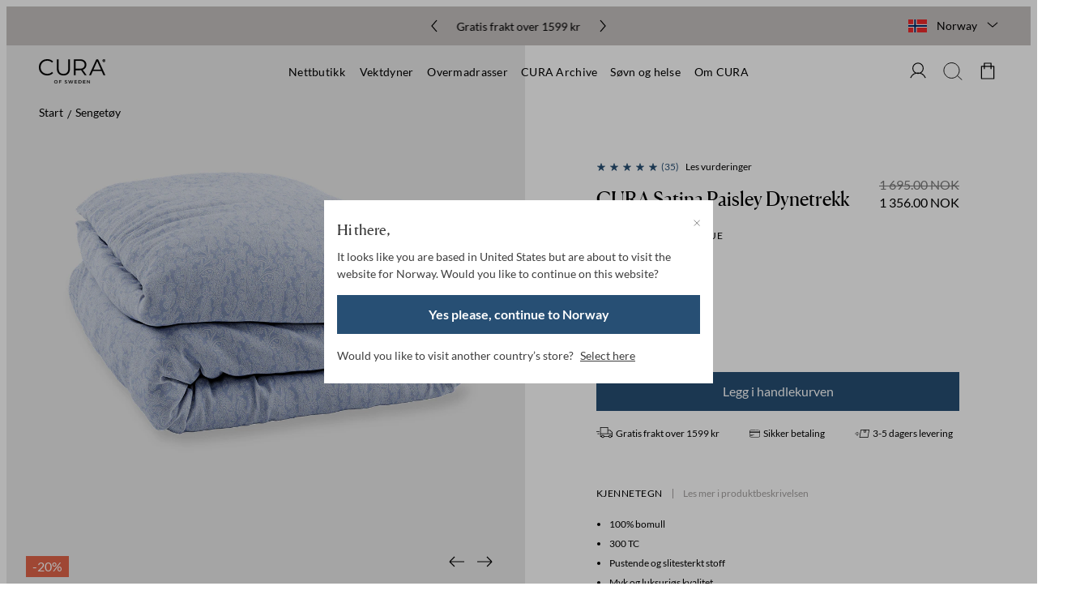

--- FILE ---
content_type: text/html; charset=utf-8
request_url: https://curaofsweden.com/no/cura-satina-paisley-duvet-cover-zen-blue-150x210
body_size: 47347
content:
<!doctype html><html lang="no-NO"><head><meta charset="utf-8"/><meta name="viewport" content="width=device-width,initial-scale=1"/><link rel="apple-touch-icon" sizes="180x180" href="/siteSelector/assets/favicons/apple-touch-icon.png"/><link rel="icon" type="image/png" sizes="32x32" href="/siteSelector/assets/favicons/favicon-32x32.png"/><link rel="icon" type="image/png" sizes="16x16" href="/siteSelector/assets/favicons/favicon-16x16.png"/><link rel="manifest" href="/siteSelector/assets/favicons/site.webmanifest"/><link rel="mask-icon" href="/siteSelector/assets/favicons/safari-pinned-tab.svg" color="#000000"/><link rel="shortcut icon" href="/siteSelector/assets/favicons/favicon.ico"/><meta name="msapplication-TileColor" content="#000000"/><meta name="msapplication-config" content="/siteSelector/assets/favicons/browserconfig.xml"/><meta name="theme-color" content="#ffffff"/><link rel="manifest" href="/manifest.json"/><link href="/static/js/2212.a5992d71.js" rel="preload" as="script" /><link href="/static/js/main.e4f5a2a4.js" rel="preload" as="script" /><link href="/static/js/cmsModules-EmbeddedVideoPlayer.28272c52.chunk.js" rel="preload" as="script" /><link href="/static/js/5298.16799811.chunk.js" rel="preload" as="script" /><link href="/static/js/2718.65f89170.chunk.js" rel="preload" as="script" /><link href="/static/js/4142.0d495e58.chunk.js" rel="preload" as="script" /><link href="/static/js/cmsLayouts-TwoColumnsLayout.a92a7533.chunk.js" rel="preload" as="script" /><link href="/static/js/cmsModules-article-ImageModuleArticleSmall.e5833ace.chunk.js" rel="preload" as="script" /><link href="/static/js/no_no-json.9eff7af1.chunk.js" rel="preload" as="script" /><link href="https://api.curaofsweden.com" rel="preconnect" crossorigin="anonymous" /><title data-rh="true">CURA Satina Paisley Dynetrekk
                        -
                        Paisley Zen Blue
                         | Cura of Sweden</title><meta data-rh="true" name="google-site-verification" content="EqUvev-e3V4Tyt6UeVHrjIhMFLgWBBt11UAdreM4-8E"/><meta data-rh="true" name="google-site-verification" content="Idw9hg7AV4CArENdRODrfnOye8n4vptKh9wxWG6RSa4"/><meta data-rh="true" name="msvalidate.01" content="72A5A0EBFF42926CB6C61DC7F216F398"/><meta data-rh="true" name="keywords" content="Oppgrader, sengen, CURA, Satina, Paisley, dynetrekk, opplev, nytt, nivå, komfort, stil., CURA, Satina, sengetøy, laget, bomull"/><meta data-rh="true" name="description" content="Oppgrader sengen din med CURA Satina Paisley dynetrekk og opplev et nytt nivå av komfort og stil. CURA Satina sengetøy er laget av 100 % bomull som har ..."/><link data-rh="true" crossOrigin="true" rel="preload" href="/static/media/Canela-Regular.cbe7f85278a1052c755f.woff2" as="font"/><link data-rh="true" crossOrigin="true" rel="preload" href="/static/media/Canela-Bold.ad0cc32bce2fa76b8533.woff2" as="font"/><link data-rh="true" crossOrigin="true" rel="preload" href="/static/media/Lato-Light.86a21a8a1140391579af.woff2" as="font"/><link data-rh="true" crossOrigin="true" rel="preload" href="/static/media/Lato-Regular.4fd8981e1b29c480b45a.woff2" as="font"/><link data-rh="true" crossOrigin="true" rel="preload" href="/static/media/Lato-Bold.f446c36dcc7ee8daaf61.woff2" as="font"/><link data-rh="true" crossOrigin="true" rel="preload" href="/static/media/Lato-Black.1c80f6320c6a03fbcba9.woff2" as="font"/><link data-rh="true" rel="alternate" href="https://curaofsweden.com/se/cura-satina-paisley-duvet-cover-zen-blue-150x210" hrefLang="sv"/><link data-rh="true" rel="alternate" href="https://curaofsweden.com/en/cura-satina-paisley-duvet-cover-zen-blue-150x210" hrefLang="en"/><link data-rh="true" rel="alternate" href="https://curaofsweden.com/no/cura-satina-paisley-duvet-cover-zen-blue-150x210" hrefLang="no"/><link data-rh="true" rel="alternate" href="https://curaofsweden.com/fi/cura-satina-paisley-duvet-cover-zen-blue-150x210" hrefLang="fi"/><link data-rh="true" rel="alternate" href="https://curaofsweden.com/dk/cura-satina-paisley-duvet-cover-zen-blue-150x210" hrefLang="da"/><link data-rh="true" rel="alternate" href="https://curaofsweden.com/de/cura-satina-paisley-duvet-cover-zen-blue-150x210" hrefLang="de"/><link data-rh="true" rel="canonical" href="https://curaofsweden.com/no/cura-satina-paisley-duvet-cover-zen-blue-150x210"/><style data-rh="true" type="text/css">@font-face{font-family:Canela;font-style:normal;font-weight:400;font-display: swap;src: url('/static/media/Canela-Regular.cbe7f85278a1052c755f.woff2') format('woff2'),url('/static/media/Canela-Regular.fa558a2e0cb1bc38ffe5.woff') format('woff');}
@font-face{font-family:Canela;font-style:normal;font-weight:600;font-display: swap;src: url('/static/media/Canela-Bold.ad0cc32bce2fa76b8533.woff2') format('woff2'),url('/static/media/Canela-Bold.789a57f432418e507e34.woff') format('woff');}
@font-face{font-family:Lato;font-style:normal;font-weight:300;font-display: swap;src: url('/static/media/Lato-Light.86a21a8a1140391579af.woff2') format('woff2'),url('/static/media/Lato-Light.66b8c24bb511ecda8085.woff') format('woff');}
@font-face{font-family:Lato;font-style:normal;font-weight:400;font-display: swap;src: url('/static/media/Lato-Regular.4fd8981e1b29c480b45a.woff2') format('woff2'),url('/static/media/Lato-Regular.f2e71fdd1d45e412c310.woff') format('woff');}
@font-face{font-family:Lato;font-style:normal;font-weight:500;font-display: swap;src: url('/static/media/Lato-Bold.f446c36dcc7ee8daaf61.woff2') format('woff2'),url('/static/media/Lato-Bold.0499152900df9c031e65.woff') format('woff');}
@font-face{font-family:Lato;font-style:normal;font-weight:600;font-display: swap;src: url('/static/media/Lato-Black.1c80f6320c6a03fbcba9.woff2') format('woff2'),url('/static/media/Lato-Black.c6df9294ce8993894c86.woff') format('woff');}
</style><script data-rh="true" type="application/ld+json">[
  {
    "@context": "https://schema.org",
    "@type": "BreadcrumbList",
    "itemListElement": [
      {
        "@type": "ListItem",
        "position": 1,
        "name": "Alle produkter",
        "item": "https://curaofsweden.com/no/alle-produkter"
      },
      {
        "@type": "ListItem",
        "position": 2,
        "name": "CURA Satina Paisley Dynetrekk",
        "item": "https://curaofsweden.com/no/cura-satina-paisley-duvet-cover-zen-blue-150x210"
      }
    ]
  },
  {
    "@context": "https://schema.org",
    "@type": "BreadcrumbList",
    "itemListElement": [
      {
        "@type": "ListItem",
        "position": 1,
        "name": "Sengetøy",
        "item": "https://curaofsweden.com/no/sengetoy"
      },
      {
        "@type": "ListItem",
        "position": 2,
        "name": "CURA Satina Paisley Dynetrekk",
        "item": "https://curaofsweden.com/no/cura-satina-paisley-duvet-cover-zen-blue-150x210"
      }
    ]
  },
  {
    "@context": "https://schema.org",
    "@type": "BreadcrumbList",
    "itemListElement": [
      {
        "@type": "ListItem",
        "position": 1,
        "name": "Jul",
        "item": "https://curaofsweden.com/no/jul"
      },
      {
        "@type": "ListItem",
        "position": 2,
        "name": "CURA Satina Paisley Dynetrekk",
        "item": "https://curaofsweden.com/no/cura-satina-paisley-duvet-cover-zen-blue-150x210"
      }
    ]
  },
  {
    "@context": "https://schema.org",
    "@type": "BreadcrumbList",
    "itemListElement": [
      {
        "@type": "ListItem",
        "position": 1,
        "name": "Cyber Monday",
        "item": "https://curaofsweden.com/no/cyber-monday"
      },
      {
        "@type": "ListItem",
        "position": 2,
        "name": "CURA Satina Paisley Dynetrekk",
        "item": "https://curaofsweden.com/no/cura-satina-paisley-duvet-cover-zen-blue-150x210"
      }
    ]
  },
  {
    "@context": "https://schema.org",
    "@type": "BreadcrumbList",
    "itemListElement": [
      {
        "@type": "ListItem",
        "position": 1,
        "name": "Valentines",
        "item": "https://curaofsweden.com/no/valentines"
      },
      {
        "@type": "ListItem",
        "position": 2,
        "name": "CURA Satina Paisley Dynetrekk",
        "item": "https://curaofsweden.com/no/cura-satina-paisley-duvet-cover-zen-blue-150x210"
      }
    ]
  },
  {
    "@context": "https://schema.org",
    "@type": "BreadcrumbList",
    "itemListElement": [
      {
        "@type": "ListItem",
        "position": 1,
        "name": "Spring Sale",
        "item": "https://curaofsweden.com/no/spring-sale"
      },
      {
        "@type": "ListItem",
        "position": 2,
        "name": "CURA Satina Paisley Dynetrekk",
        "item": "https://curaofsweden.com/no/cura-satina-paisley-duvet-cover-zen-blue-150x210"
      }
    ]
  },
  {
    "@context": "https://schema.org",
    "@type": "BreadcrumbList",
    "itemListElement": [
      {
        "@type": "ListItem",
        "position": 1,
        "name": "Borte bra, men sengen best",
        "item": "https://curaofsweden.com/no/borte-bra-men-sengen-best"
      },
      {
        "@type": "ListItem",
        "position": 2,
        "name": "CURA Satina Paisley Dynetrekk",
        "item": "https://curaofsweden.com/no/cura-satina-paisley-duvet-cover-zen-blue-150x210"
      }
    ]
  },
  {
    "@context": "https://schema.org",
    "@type": "BreadcrumbList",
    "itemListElement": [
      {
        "@type": "ListItem",
        "position": 1,
        "name": "Opplev forskjellen",
        "item": "https://curaofsweden.com/no/opplev-forskjellen"
      },
      {
        "@type": "ListItem",
        "position": 2,
        "name": "CURA Satina Paisley Dynetrekk",
        "item": "https://curaofsweden.com/no/cura-satina-paisley-duvet-cover-zen-blue-150x210"
      }
    ]
  }
]</script><script data-rh="true" type="application/ld+json">{
  "@context": "https://schema.org",
  "@type": "Organization",
  "email": "support@curaofsweden.com",
  "legalName": "Venture Design AB",
  "name": "CURA of Sweden",
  "sameAs": [
    "https://www.instagram.com/curaofsweden/",
    "https://www.facebook.com/curaofsweden/",
    "https://www.youtube.com/channel/UCkBXrwpvxkooB9i13dcwBKQ"
  ],
  "url": "https://curaofsweden.com",
  "address": {
    "streetAddress": "Deltavägen 12",
    "postalCode": "352 45 Växjö",
    "addressCountry": "Sweden"
  },
  "contactPoint": [
    {
      "@type": "ContactPoint",
      "contactType": "Customer Service",
      "telephone": "+46 (0) 10–101 33 30",
      "email": "support@curaofsweden.com"
    }
  ],
  "logo": "https://cura-production.imgix.net/2023/11/10080858/curalogo-svart-112px.png"
}</script><script data-rh="true" type="application/ld+json">{
  "@context": "http://schema.org",
  "@type": "Product",
  "name": "CURA Satina Paisley Dynetrekk",
  "gtin13": "7350013893711",
  "sku": "PAI-Dcov-zb-150",
  "url": "https://curaofsweden.com/cura-satina-paisley-duvet-cover-zen-blue-150x210",
  "image": [
    "https://cura-products-production.imgix.net/images/138_69d5537217-satina-duvet-cover-paisley_zb-1255x1255-original.jpg",
    "https://cura-products-production.imgix.net/images/138_f9c5eae5f3-satina-paisley-blue-1-original.jpg",
    "https://cura-products-production.imgix.net/images/138_08d216c07a-satina-paisley-blue-2-original.jpg",
    "https://cura-products-production.imgix.net/images/138_9fb4d73073-satina-paisley-blue-4-1255x1600-original.jpg",
    "https://cura-products-production.imgix.net/images/138_06824afc82-satina-paisley-blue-4-original.jpg"
  ],
  "description": "Oppgrader sengen din med CURA Satina Paisley dynetrekk og opplev et nytt nivå av komfort og stil. CURA Satina sengetøy er laget av 100 % bomull som har ...",
  "brand": {
    "@type": "Brand",
    "name": "CURA of Sweden"
  },
  "color": "Paisley Zen Blue",
  "weight": {
    "@type": "QuantitativeValue",
    "value": "",
    "unitCode": "KGM"
  },
  "material": "100 % Bomull",
  "aggregateRating": {
    "@type": "AggregateRating",
    "ratingValue": 5,
    "bestRating": 5,
    "reviewCount": 1,
    "worstRating": 1
  },
  "review": [
    {
      "@type": "Review",
      "author": {
        "@type": "Person",
        "name": "Trine"
      },
      "datePublished": "2024-10-17",
      "reviewBody": "Veldig mykt og behagelig dynetrekk. ",
      "reviewRating": {
        "@type": "Rating",
        "bestRating": 5,
        "ratingValue": 5,
        "worstRating": 1
      }
    }
  ],
  "itemCondition": "https://schema.org/NewCondition",
  "offers": {
    "@type": "Offer",
    "url": "https://curaofsweden.com/cura-satina-paisley-duvet-cover-zen-blue-150x210",
    "price": 1356,
    "priceCurrency": "NOK",
    "priceValidUntil": "2027-01-16",
    "seller": {
      "@type": "Organization",
      "name": "CURA of Sweden",
      "logo": "https://cura-production.imgix.net/2023/11/10080858/curalogo-svart-112px.png"
    },
    "availability": "https://schema.org/InStock"
  }
}</script><style type="text/css" data-chunk="main">
*,:after,:before{background-repeat:no-repeat;box-sizing:border-box}:after,:before{text-decoration:inherit;vertical-align:inherit}:where(:root){-webkit-tap-highlight-color:transparent;-webkit-text-size-adjust:100%;cursor:default;line-height:1.5;overflow-wrap:break-word;tab-size:4}:where(body){margin:0}:where(h1){font-size:2em;margin:.67em 0}:where(dl,ol,ul) :where(dl,ol,ul){margin:0}:where(hr){color:inherit;height:0}:where(nav) :where(ol,ul){list-style-type:none;padding:0}:where(nav li):before{content:"\200B";float:left}:where(pre){font-family:monospace,monospace;font-size:1em;overflow:auto}:where(abbr[title]){text-decoration:underline;-webkit-text-decoration:underline dotted;text-decoration:underline dotted}:where(b,strong){font-weight:bolder}:where(code,kbd,samp){font-family:monospace,monospace;font-size:1em}:where(small){font-size:80%}:where(audio,canvas,iframe,img,svg,video){vertical-align:middle}:where(iframe){border-style:none}:where(svg:not([fill])){fill:currentColor}:where(table){border-collapse:collapse;border-color:inherit;text-indent:0}:where(button,input,select){margin:0}:where(button,[type=button i],[type=reset i],[type=submit i]){-webkit-appearance:button}:where(fieldset){border:1px solid #a0a0a0}:where(progress){vertical-align:initial}:where(textarea){margin:0;resize:vertical}:where([type=search i]){-webkit-appearance:textfield;outline-offset:-2px}::-webkit-inner-spin-button,::-webkit-outer-spin-button{height:auto}::-webkit-input-placeholder{color:inherit;opacity:.54}::-webkit-search-decoration{-webkit-appearance:none}::-webkit-file-upload-button{-webkit-appearance:button;font:inherit}:where(dialog){background-color:#fff;border:solid;color:#000;height:-moz-fit-content;height:-webkit-fit-content;height:fit-content;left:0;margin:auto;padding:1em;position:absolute;right:0;width:-moz-fit-content;width:-webkit-fit-content;width:fit-content}:where(dialog:not([open])){display:none}:where(details>summary:first-of-type){display:list-item}:where([aria-busy=true i]){cursor:progress}:where([aria-controls]){cursor:pointer}:where([aria-disabled=true i],[disabled]){cursor:not-allowed}:where([aria-hidden=false i][hidden]){display:inline;display:initial}:where([aria-hidden=false i][hidden]:not(:focus)){clip:rect(0,0,0,0);position:absolute}
/*# sourceMappingURL=main.a771506c.css.map*/
</style>
<style type="text/css" data-chunk="cmsModules-EmbeddedVideoPlayer">
.yt-lite{background-color:#000;background-position:50%;background-size:cover;contain:content;cursor:pointer;display:block;position:relative}.yt-lite:before{background-image:url([data-uri]);background-position:top;background-repeat:repeat-x;content:"";display:block;height:60px;padding-bottom:50px;position:absolute;top:0;transition:all .2s cubic-bezier(0,0,.2,1);width:100%}.yt-lite:after{content:"";display:block;padding-bottom:56.25%}.yt-lite>iframe{height:100%;left:0;position:absolute;top:0;width:100%}.yt-lite>.lty-playbtn{background-color:#212121;border-radius:14%;height:46px;opacity:.8;transition:all .2s cubic-bezier(0,0,.2,1);width:70px;z-index:1}.yt-lite:hover>.lty-playbtn{background-color:red;opacity:1}.yt-lite>.lty-playbtn:before{border-color:transparent transparent transparent #fff;border-style:solid;border-width:11px 0 11px 19px;content:""}.yt-lite>.lty-playbtn,.yt-lite>.lty-playbtn:before{left:50%;position:absolute;top:50%;-webkit-transform:translate3d(-50%,-50%,0);transform:translate3d(-50%,-50%,0)}.yt-lite.lyt-activated{cursor:inherit}.yt-lite.lyt-activated:before,.yt-lite.lyt-activated>.lty-playbtn{opacity:0;pointer-events:none}
/*# sourceMappingURL=cmsModules-EmbeddedVideoPlayer.1242fa47.chunk.css.map*/
</style><script>window.__APPLICATION_LOCALE_KEY__="no_no";</script><script>window.__SERVER_RENDER_BREAKPOINT__={"breakpointLabel":"xl","breakpointIndex":4};</script><style data-emotion-css="1fc2s2l 1epa5bi 4o6e1e bnh4nq 1ft78ka 9niefu 11o9m0f 1gp96xz jqval 14qpzwa shdeje 15l212f 1ndqigq bmi095 e2i13a 19bnbvz 1fvf1t2 858tcb 1lrrk33 1dn5zig 80huz9 1rv1ta6 lbj2x9 hfn1d8 a0r9rg 1bsrgma 13yholn 1lxpll 12lzs3v zg5zkv 1fxcw2 1hew75j no5ps8 1458nsb 1f59id1 1nd0ffm ky43v4 eerzzm 14a6zro 16wk1er xd4aga m8t95n v8j8ux 115u4pn 1jyohz9 soujck 1djaex0 t8g90j i15cob 12st0r8 okjuz9 1wta79x 1y6s8o7 ptiowz kht22r vogxng 1q90vmg nk4ylc 1wessm5 1l1fbsr vvkh2q nbep98 uprc7b 1chm3m9 1ufgtyw 61lgsi 1q87icc 5oeze6 2k32br 1kvvtwt 1jz4fbm 1kyb544 1zm3f7 yvkmrq 1afntpu rqut4y 8srxg0 h7q161 jwp705 1lumipu lcajcq 1g2r9uh ixcogb 16q1moi 1aw58yz kknm78 16ecjfv 1eu3pzo 1s66x2g 1jzpgke bk2yjv su8iyi vz8j8q 1a0pkrk 1xt7ds3 8xx3wf v1e67k 1j8l92s rc2ep6 7xf28v 1wzkf0p le8gii 8umy29 njx3aa gn3ufl p456sm 1ubzdde jwm2ag 1ttt3zn 15ngzyr t26ime 1senzh2 s8dy22 1u1n04o 1yoqx3y 76g0m 4py1x5 isz1pg ymd59p ziftxg 1j4kmv1 11ejpnw 1e8u4n9 16934q3 4tpvt2 al98j6 1whuwv2 9ngdhv owt29w wgzwdc 1qy4bc4 1fzlq3a e5pj6j 1uxukub 1fb8ogj 1mdemib 1vvyx0c osd7ji 124qu7h 1ifea69 hr7wgm 394jvn 19f7l1a 1a1pclc 1f2vbsa 11ijs0r wpke0e 257v22 3aouff 1y8561h t1th1p 10jxybb hxzk2w iyo1cx c2hw6w 8e1h3l b66n8w 183prgw 11th833 wx074l 10jgciq uct71j bfyo34 kbj3i5 d28phq dt2s02 1nmmiq1 1o6k7q2 8yxush 1dhrm6s 1gxtl1q 16lizxn 1bqtf6y pdc57v 1dcz985 qu8skm 1q5grk2 f5jdcr 1npk4ol 189819a 1bu8gku 10a02q2 kvrnax 1m3s367 12skm u92l23 13hwav1 akloq1 zz7pu1 1ovtycc i5kvhq 126z0gr 1h2932u sv4nyd 1ud5pu1 1fo1xuz 1valvkd hqpkl 15els8y 634yz7 1f6912d injyy6 1k5memp 10exhtm j1g47a 4uzm90 mim7ov 1kfv3x3 zh1uwe lkgghi 1t1xawo 1tw63le krwokw 15a5ix6 meewzq 1589p63 twkukm 149gt6b 1yzypze 1xwi5ke 9ycnq2 dbhofx z39izk 1xd5j4j 1tbjt5n qyak98 1og6d3w smp3qe qe4r5j a0l32d 13qrwd3 1ysgvg2 190342b 198yiek 1ugrt9h dj1yfg 18851a5 17q97kw 1jzloc5 8rdtdh 10u5gwq 1oo3rdn 1xogyk0 dn6f1z 1puyuc1 18p0d2z d51taz 1d129y9">*{box-sizing:border-box;}html{height:100vh;}body{-webkit-font-smoothing:antialiased;-moz-osx-font-smoothing:grayscale;overflow-x:hidden;}body.prevent-overflow{height:100vh;overflow-y:hidden;}body #minimized-trustbadge-98e3dadd90eb493088abdc5597a70810{bottom:71px !important;top:auto !important;}@media screen and (min-width:992px){body #minimized-trustbadge-98e3dadd90eb493088abdc5597a70810{bottom:115px !important;}}#root{height:100%;}::-ms-clear{display:none;}.css-1epa5bi{background-color:#FFFFFF;font-family:'Canela','serif';}.css-4o6e1e{padding:0 12px;height:48px;background:#C7C2C1;color:#000000;font-family:'Lato';-webkit-align-items:center;-webkit-box-align:center;-ms-flex-align:center;align-items:center;position:relative;display:-webkit-box;display:-webkit-flex;display:-ms-flexbox;display:flex;width:100%;z-index:55;}@media screen and (min-width:48em){.css-4o6e1e{padding:0 40px;}}.css-bnh4nq{height:100%;width:100%;max-width:1900px;margin:0 auto;}.css-1ft78ka{-webkit-align-items:center;-webkit-box-align:center;-ms-flex-align:center;align-items:center;display:-webkit-box;display:-webkit-flex;display:-ms-flexbox;display:flex;position:relative;height:100%;width:100%;}.css-9niefu{width:100%;-webkit-transform:translateX(-50%);-ms-transform:translateX(-50%);transform:translateX(-50%);position:absolute;max-width:100%;height:100%;left:50%;top:0px;}.css-11o9m0f{top:50%;left:18px;height:16px;cursor:pointer;position:absolute;-webkit-transform:translateY(-50%);-ms-transform:translateY(-50%);transform:translateY(-50%);width:auto;}.css-1gp96xz{stroke:#000000;}.css-jqval{top:50%;right:18px;height:16px;cursor:pointer;position:absolute;-webkit-transform:translateY(-50%);-ms-transform:translateY(-50%);transform:translateY(-50%);width:auto;}.css-14qpzwa{padding-left:40px;padding-right:40px;width:100%;height:100%;display:-webkit-box;display:-webkit-flex;display:-ms-flexbox;display:flex;-webkit-align-items:center;-webkit-box-align:center;-ms-flex-align:center;align-items:center;-webkit-box-pack:center;-webkit-justify-content:center;-ms-flex-pack:center;justify-content:center;}.css-shdeje{overflow-x:hidden;}.css-15l212f{--i:2;--n:6;display:-webkit-box;display:-webkit-flex;display:-ms-flexbox;display:flex;-ms-overflow-style:-ms-autohiding-scrollbar;-webkit-transform:translate3d(calc(var(--i) / 6 * -100% + var(--co)),0,0);-ms-transform:translate3d(calc(var(--i) / 6 * -100% + var(--co)),0,0);transform:translate3d(calc(var(--i) / 6 * -100% + var(--co)),0,0);-webkit-transition:-webkit-transform 300ms ease;-webkit-transition:transform 300ms ease;transition:transform 300ms ease;will-change:transform;touch-action:pan-y pinch-zoom;--co:0 * 16.666666666666668%;width:600%;}.css-15l212f > *{width:100%;}.css-15l212f > *{margin-right:0;}.css-1ndqigq{display:-webkit-box;display:-webkit-flex;display:-ms-flexbox;display:flex;-webkit-box-pack:center;-webkit-justify-content:center;-ms-flex-pack:center;justify-content:center;font-size:14px;overflow:hidden;}.css-1ndqigq > *{overflow:hidden;white-space:nowrap;text-overflow:ellipsis;}.css-bmi095{border-bottom:1px solid transparent;padding-bottom:1px;}.css-19bnbvz{display:inline-block;max-width:calc(100%);}.css-1fvf1t2{display:-webkit-box;display:-webkit-flex;display:-ms-flexbox;display:flex;-webkit-align-items:center;-webkit-box-align:center;-ms-flex-align:center;align-items:center;padding:0px 24px;cursor:pointer;border-top:1px solid #E4E2E0;border-bottom:1px solid #E4E2E0;}@media (min-width:75em){.css-1fvf1t2{border:0;padding:0;position:absolute;right:0;}}.css-858tcb{border:none;outline:none;margin:0;background:none;padding:0;cursor:pointer;display:-webkit-box;display:-webkit-flex;display:-ms-flexbox;display:flex;-webkit-align-items:center;-webkit-box-align:center;-ms-flex-align:center;align-items:center;height:56px;width:100%;}@media (min-width:75em){.css-858tcb{height:48px;width:auto;}}.css-1lrrk33{max-width:23px;width:100%;-webkit-user-select:none;-moz-user-select:none;-ms-user-select:none;user-select:none;-webkit-user-drag:none;-moz-user-drag:none;-ms-user-drag:none;user-drag:none;color:transparent;}.css-1lrrk33:not([src]){visibility:hidden;}.css-1dn5zig{font:400 14px / 1 Lato,'sans-serif';margin:0 0 0 12px;color:#000000;}.css-80huz9{margin-left:auto;margin-right:0;-webkit-transition:-webkit-transform .3s ease;-webkit-transition:transform .3s ease;transition:transform .3s ease;-webkit-transform:rotate(0deg);-ms-transform:rotate(0deg);transform:rotate(0deg);}@media (min-width:75em){.css-80huz9{margin-left:12px;margin-right:auto;}}.css-1rv1ta6{height:24px;width:16px;}@media screen and (min-width:62em){.css-1rv1ta6{height:21px;width:14px;}}.css-lbj2x9{width:100%;max-width:1900px;margin:0 auto;}.css-hfn1d8{-webkit-box-pack:justify;-webkit-justify-content:space-between;-ms-flex-pack:justify;justify-content:space-between;-webkit-align-items:center;-webkit-box-align:center;-ms-flex-align:center;align-items:center;display:-webkit-box;display:-webkit-flex;display:-ms-flexbox;display:flex;height:100%;width:100%;}.css-a0r9rg{width:auto;height:26px;}@media screen and (min-width:48em){.css-a0r9rg{height:28px;}}@media screen and (min-width:75em){.css-a0r9rg{height:30px;}}.css-1bsrgma{display:-webkit-box;display:-webkit-flex;display:-ms-flexbox;display:flex;-webkit-align-items:center;-webkit-box-align:center;-ms-flex-align:center;align-items:center;}.css-13yholn{padding:0px;border:none;cursor:pointer;background:none;cursor:pointer;z-index:1;margin-right:20px;}.css-1lxpll{width:22px;height:22px;}.css-12lzs3v{display:-webkit-inline-box;display:-webkit-inline-flex;display:-ms-inline-flexbox;display:inline-flex;-webkit-align-items:center;-webkit-box-align:center;-ms-flex-align:center;align-items:center;position:relative;cursor:pointer;width:24px;background:none;color:inherit;border:none;font:inherit;outline:inherit;padding:0;margin:0 20px 0 auto;z-index:1;}.css-zg5zkv{width:auto;height:22px;}.css-1fxcw2{stroke:#000000 !important;}.css-1hew75j{display:-webkit-inline-box;display:-webkit-inline-flex;display:-ms-inline-flexbox;display:inline-flex;-webkit-align-items:center;-webkit-box-align:center;-ms-flex-align:center;align-items:center;position:relative;cursor:pointer;width:24px;background:none;color:inherit;border:none;font:inherit;outline:inherit;padding:0;}.css-no5ps8{width:100%;margin-left:auto;margin-right:auto;padding-left:16px;padding-right:16px;}@media (min-width:48em){.css-no5ps8{padding-left:24px;padding-right:24px;}}@media (min-width:62em){.css-no5ps8{padding-left:40px;padding-right:40px;}}.css-1458nsb{position:relative;}.css-1f59id1{margin-bottom:80px;}.css-1nd0ffm{position:relative;margin-left:-16px;margin-right:-16px;}@media (min-width:48em){.css-1nd0ffm{margin-left:-24px;margin-right:-24px;}}@media (min-width:62em){.css-1nd0ffm{margin-left:-40px;margin-right:-40px;}}.css-ky43v4{color:#FFFFFF;display:inline;}.css-eerzzm{height:auto;width:100%;margin:0 auto;}@media screen and (min-width:36em){.css-eerzzm{width:calc(NaN% - 8px);}}@media screen and (min-width:48em){.css-eerzzm{width:calc(83.33333333333334% - 8px);}}@media screen and (min-width:62em){.css-eerzzm{width:calc(66.66666666666666% - 8px);}}@media screen and (min-width:75em){.css-eerzzm{width:calc(NaN% - 8px);}}@media screen and (min-width:125em){.css-eerzzm{width:calc(NaN% - 8px);}}.css-14a6zro{position:relative;text-align:inherit;z-index:1;max-width:942px;}.css-16wk1er{font-weight:500;font-size:40px;margin-bottom:24px;line-height:1.125em;font-family:'Canela';font-style:normal;font-weight:normal;margin:0;font-weight:500;font-size:40px;margin-bottom:24px;line-height:1.125em;font-size:32px;line-height:1.2em;}@media screen and (min-width:62em){.css-16wk1er{font-size:56px;margin-bottom:32px;line-height:56px;}}@media screen and (min-width:62em){.css-16wk1er{font-size:56px;margin-bottom:32px;line-height:56px;}}.css-16wk1er.hero-heading{font-size:40px;}.css-16wk1er.three-column-heading{font-size:32px;line-height:1.1em;}@media (min-width:48em){.css-16wk1er{font-size:40px;}.css-16wk1er.three-column-heading{font-size:32px;}}@media (min-width:62em){.css-16wk1er{font-size:48px;line-height:1.12em;}.css-16wk1er.hero-heading{font-size:56px;}.css-16wk1er.three-column-heading{font-size:40px;line-height:1.2em;}}.css-xd4aga{color:inherit;}.css-m8t95n{position:relative;}.css-m8t95n::before{display:block;content:'';width:100%;}@media (min-width:0em){.css-m8t95n::before{padding-bottom:133.33333333333334%;}}@media (min-width:48em){.css-m8t95n::before{padding-bottom:56.25%;}}.css-m8t95n > div{position:absolute;top:0;bottom:0;left:0;right:0;width:100%;height:100%;}.css-v8j8ux{color:#000000;display:inline;}.css-115u4pn{text-align:left;-webkit-box-pack:start;-webkit-justify-content:flex-start;-ms-flex-pack:start;justify-content:flex-start;-webkit-align-items:center;-webkit-box-align:center;-ms-flex-align:center;align-items:center;display:-webkit-box;display:-webkit-flex;display:-ms-flexbox;display:flex;width:100%;height:100%;-webkit-align-items:center;-webkit-box-align:center;-ms-flex-align:center;align-items:center;-webkit-box-pack:start;-webkit-justify-content:flex-start;-ms-flex-pack:start;justify-content:flex-start;}.css-1jyohz9{font-family:'Lato';font-size:16px;line-height:26px;}.css-1jyohz9 a{color:inherit;}.css-soujck{height:100%;width:100%;position:relative;}.css-soujck::before{display:block;content:'';width:100%;}@media (min-width:0em){.css-soujck::before{padding-bottom:100%;}}.css-soujck > div{position:absolute;top:0;bottom:0;left:0;right:0;width:100%;height:100%;}.css-1djaex0{color:inherit;-webkit-text-decoration:none;text-decoration:none;}.css-i15cob{overflow:auto;width:100%;background-color:#E2DEDC;}.css-12st0r8{width:100%;margin-left:auto;margin-right:auto;padding-left:16px;padding-right:16px;padding-top:48px;padding-bottom:16px;}@media (min-width:48em){.css-12st0r8{padding-left:24px;padding-right:24px;}}@media (min-width:62em){.css-12st0r8{padding-left:40px;padding-right:40px;}}@media (min-width:48em){.css-12st0r8{padding-top:64px;padding-bottom:24px;}}.css-okjuz9{display:-webkit-box;display:-webkit-flex;display:-ms-flexbox;display:flex;-webkit-align-items:flex-end;-webkit-box-align:flex-end;-ms-flex-align:flex-end;align-items:flex-end;-webkit-box-pack:justify;-webkit-justify-content:space-between;-ms-flex-pack:justify;justify-content:space-between;}@media (min-width:75em){.css-okjuz9{margin-right:-8px;}}@media (min-width:75em){.css-okjuz9{margin-right:-8px;}.css-okjuz9:last-of-type{margin-right:0;}}.css-1wta79x{width:calc(25% - 8px);position:relative;margin-right:8px;min-width:137px;}@media (min-width:75em){.css-1wta79x{min-width:auto;}}.css-1wta79x:last-of-type{margin-right:0;}.css-1y6s8o7{color:#000000;-webkit-text-decoration:none;text-decoration:none;display:-webkit-box;display:-webkit-flex;display:-ms-flexbox;display:flex;-webkit-flex-direction:column;-ms-flex-direction:column;flex-direction:column;-webkit-align-items:center;-webkit-box-align:center;-ms-flex-align:center;align-items:center;}.css-ptiowz{background-position:50% 50%;background-size:cover;background-color:transparent;height:100%;width:100%;background-image:url(https://cura-production.imgix.net/2024/08/22143552/Weighted-Duvet.png?auto=compress,format&fit=clip&q=80&sat=25&w=500&h=500);background-repeat:no-repeat;position:50% 50%;position:relative;min-width:137px;width:100%;}@media (min-width:75em){.css-ptiowz{min-width:auto;}}.css-kht22r{font-family:'Lato';font-size:14px;line-height:14px;text-align:center;margin:12px 0 32px;}@media (min-width:48em){.css-kht22r{line-height:16px;font-size:16px;margin:16px 0 40px;}}.css-vogxng{background-position:50% 50%;background-size:cover;background-color:transparent;height:100%;width:100%;background-image:url(https://cura-production.imgix.net/2024/08/22143552/Weighted-Blanket.png?auto=compress,format&fit=clip&q=80&sat=25&w=500&h=500);background-repeat:no-repeat;position:50% 50%;position:relative;min-width:137px;width:100%;}@media (min-width:75em){.css-vogxng{min-width:auto;}}.css-1q90vmg{background-position:50% 50%;background-size:cover;background-color:transparent;height:100%;width:100%;background-image:url(https://cura-production.imgix.net/2024/08/22143551/Toppers.png?auto=compress,format&fit=clip&q=80&sat=25&w=500&h=500);background-repeat:no-repeat;position:50% 50%;position:relative;min-width:137px;width:100%;}@media (min-width:75em){.css-1q90vmg{min-width:auto;}}.css-nk4ylc{background-position:50% 50%;background-size:cover;background-color:transparent;height:100%;width:100%;background-image:url(https://cura-production.imgix.net/2024/08/22143550/Bed-Linen.png?auto=compress,format&fit=clip&q=80&sat=25&w=500&h=500);background-repeat:no-repeat;position:50% 50%;position:relative;min-width:137px;width:100%;}@media (min-width:75em){.css-nk4ylc{min-width:auto;}}.css-1wessm5{background-color:#FFFFFF;}.css-1l1fbsr{color:#000000;background-color:#F0ECE8;padding:104px 16px 24px;}@media (min-width:48em){.css-1l1fbsr{padding:56px 24px 24px;}}@media (min-width:62em){.css-1l1fbsr{padding:56px 40px 24px;}}.css-vvkh2q{margin-bottom:104px;}@media (min-width:62em){.css-vvkh2q{margin-bottom:64px;}}.css-nbep98{height:auto;width:100%;margin-right:auto;}@media screen and (min-width:36em){.css-nbep98{width:calc(NaN% - 8px);}}@media screen and (min-width:48em){.css-nbep98{width:calc(50% - 8px);}}@media screen and (min-width:62em){.css-nbep98{width:calc(NaN% - 8px);}}@media screen and (min-width:75em){.css-nbep98{width:calc(41.66666666666667% - 8px);}}.css-uprc7b{color:#000000;text-align:left;width:100%;}.css-1chm3m9{font-family:'Lato';display:inline-block;margin-bottom:4px;font-size:16px;line-height:1;-webkit-letter-spacing:0.04em;-moz-letter-spacing:0.04em;-ms-letter-spacing:0.04em;letter-spacing:0.04em;text-transform:uppercase;}.css-1ufgtyw{font-family:'Canela';font-style:normal;font-weight:normal;margin:0;font-size:32px;line-height:1.1em;}.css-61lgsi{position:relative;display:inline-block;width:100%;margin-top:6px;}.css-61lgsi input:focus ~ label,.css-61lgsi input:valid ~ label{bottom:100%;font-size:12px;line-height:1;}.css-1q87icc{width:100%;font-family:'Lato';color:inherit;background:transparent;border:0;box-shadow:none;border-radius:0;outline:0;opacity:1;font-size:16px;border-bottom:1px solid #000000;padding-bottom:2px;}.css-1q87icc::-ms-clear{display:none;}.css-1q87icc::-webkit-input-placeholder{opacity:0;}.css-1q87icc::-moz-placeholder{opacity:0;}.css-1q87icc:-moz-placeholder{opacity:0;}.css-1q87icc:-ms-input-placeholder{color:#232C3D;}.css-5oeze6{color:#7B7B7B;position:absolute;left:0;font-family:'Lato';font-weight:normal;-webkit-transition:all 0.2s;transition:all 0.2s;ease;cursor:text;-webkit-user-select:none;-moz-user-select:none;-ms-user-select:none;user-select:none;pointer-events:none;}.css-2k32br{margin-top:4px;}.css-1kvvtwt{color:#000000;display:-webkit-inline-box;display:-webkit-inline-flex;display:-ms-inline-flexbox;display:inline-flex;-webkit-align-items:center;-webkit-box-align:center;-ms-flex-align:center;align-items:center;cursor:pointer;position:relative;width:-webkit-fit-content;width:-moz-fit-content;width:fit-content;margin-bottom:24px;}.css-1kvvtwt input:checked ~ span{background-color:#000000;}.css-1jz4fbm{position:absolute;top:0;left:0;opacity:0;cursor:pointer;height:0;width:0;}.css-1kyb544{color:#000000;border:1px solid #000000;height:12px;width:12px;min-width:12px;background:transparent;-webkit-transition:background 0.2s linear;transition:background 0.2s linear;cursor:pointer;}.css-1zm3f7{margin:0;color:#000000;-webkit-user-select:'none';-moz-user-select:'none';-ms-user-select:'none';user-select:'none';margin:0 0 0 12px;color:#000000;font-family:Lato;font-style:normal;font-weight:normal;font-size:14px;line-height:14px;}.css-1zm3f7 a{color:inherit;}.css-yvkmrq{color:inherit;font-family:'Lato';font-size:14px;line-height:14px;-webkit-text-decoration:none;text-decoration:none;position:relative;}.css-yvkmrq::after{height:1px;width:100%;background:#FFFFFF;position:absolute;display:block;content:'';left:0;bottom:0;}@-webkit-keyframes link{0%{width:100%;left:0%;}25%{width:0%;left:100%;}50%{width:0%;left:0%;}75%{width:0%;left:0%;}100%{width:100%;left:0%;}}@keyframes link{0%{width:100%;left:0%;}25%{width:0%;left:100%;}50%{width:0%;left:0%;}75%{width:0%;left:0%;}100%{width:100%;left:0%;}}.css-yvkmrq::after{-webkit-transform:scaleX(1);-ms-transform:scaleX(1);transform:scaleX(1);}.css-yvkmrq:hover::after{-webkit-animation-duration:0.6s;animation-duration:0.6s;will-change:transform;-webkit-animation-name:link;animation-name:link;}.css-1afntpu{height:48px;padding:0 21.5px;max-width:273px;width:100%;cursor:pointer;font:400 16px/1em Lato;-webkit-letter-spacing:0;-moz-letter-spacing:0;-ms-letter-spacing:0;letter-spacing:0;line-height:1em;min-width:none;-webkit-text-decoration:none;text-decoration:none;text-transform:none;-webkit-user-select:none;-moz-user-select:none;-ms-user-select:none;user-select:none;-webkit-align-items:center;-webkit-box-align:center;-ms-flex-align:center;align-items:center;display:-webkit-box;display:-webkit-flex;display:-ms-flexbox;display:flex;-webkit-box-pack:center;-webkit-justify-content:center;-ms-flex-pack:center;justify-content:center;outline:none;color:#FFFFFF;opacity:1;background-color:#000000;border:none;}.css-1afntpu:disabled,.css-1afntpu.disabled{cursor:initial;color:#6F6C6B;background-color:#EDECEB;border:none;}@media (hover:hover),(-ms-high-contrast:none){.css-1afntpu{-webkit-transition:opacity,color,border-color,background-color 300ms cubic-bezier(0.165,0.84,0.44,1);transition:opacity,color,border-color,background-color 300ms cubic-bezier(0.165,0.84,0.44,1);}.css-1afntpu:hover:not(:disabled):not(.disabled){opacity:1;background-color:#3E3E3E;}}.css-rqut4y{margin-bottom:24px;}.css-8srxg0{height:28px;width:auto;}.css-h7q161{font-weight:normal;font-style:normal;font-family:'Lato';}.css-jwp705{width:100%;display:-webkit-box;display:-webkit-flex;display:-ms-flexbox;display:flex;margin-bottom:80px;}@media (max-width:61.99em){.css-jwp705{-webkit-flex-direction:column-reverse;-ms-flex-direction:column-reverse;flex-direction:column-reverse;margin-bottom:40px;}}.css-1lumipu{margin-right:165px;}@media (max-width:61.99em){.css-1lumipu{margin-right:0;}}.css-lcajcq{margin:0;font:400 16px / 26px 'Lato','sans-serif';}.css-lcajcq a{color:inherit;}@media (max-width:61.99em){.css-1g2r9uh{margin-bottom:24px;}}.css-ixcogb{font:normal 12px / 1.5 'Lato','sans-serif';color:#000000;cursor:pointer;border:none;outline:none;margin:0;background:none;padding:0;white-space:nowrap;}@media (min-width:62em){.css-ixcogb{display:-webkit-box;display:-webkit-flex;display:-ms-flexbox;display:flex;-webkit-align-items:center;-webkit-box-align:center;-ms-flex-align:center;align-items:center;height:24px;}}.css-16q1moi{width:9px;height:12px;color:black;height:12px;width:9px;margin:-2px 0 0 4px;}.css-1aw58yz{stroke:black;}.css-kknm78{-webkit-flex-direction:column;-ms-flex-direction:column;flex-direction:column;display:-webkit-box;display:-webkit-flex;display:-ms-flexbox;display:flex;-webkit-align-items:center;-webkit-box-align:center;-ms-flex-align:center;align-items:center;-webkit-align-content:flex-start;-ms-flex-line-pack:start;align-content:flex-start;height:auto;}@media (max-width:35.99em){.css-kknm78{padding:0 8px 0;}}@media (max-width:47.99em){.css-kknm78{padding:0 12px 0;}.css-kknm78.two-rows > div:last-of-type{border-top:1px solid #7B7B7B;}}@media (min-width:48em){.css-kknm78{-webkit-flex-direction:row;-ms-flex-direction:row;flex-direction:row;-webkit-box-pack:justify;-webkit-justify-content:space-between;-ms-flex-pack:justify;justify-content:space-between;}}.css-16ecjfv{display:-webkit-box;display:-webkit-flex;display:-ms-flexbox;display:flex;-webkit-align-items:center;-webkit-box-align:center;-ms-flex-align:center;align-items:center;padding:24px 40px;}@media (max-width:61.99em){.css-16ecjfv{-webkit-box-pack:justify;-webkit-justify-content:space-between;-ms-flex-pack:justify;justify-content:space-between;width:100%;padding:24px 24px;}}@media (max-width:47.99em){.css-16ecjfv{padding:24px 16px;}}.css-1eu3pzo{height:100%;max-height:24px;margin:0 4px;}.css-1eu3pzo > img,.css-1eu3pzo > a{height:100%;}.css-1eu3pzo:first-of-type{margin-left:0;}.css-1eu3pzo:last-of-type{margin-right:0;}@media (min-width:48em){.css-1eu3pzo{margin:0 12px;}}@media (min-width:62em){.css-1eu3pzo{margin:0 16px;}}.css-1s66x2g{max-height:24px;width:100%;-webkit-user-select:none;-moz-user-select:none;-ms-user-select:none;user-select:none;-webkit-user-drag:none;-moz-user-drag:none;-ms-user-drag:none;user-drag:none;color:transparent;}.css-1s66x2g:not([src]){visibility:hidden;}.css-1jzpgke{-webkit-transition:opacity 1000ms cubic-bezier(0.19,1,0.22,1);transition:opacity 1000ms cubic-bezier(0.19,1,0.22,1);background-color:#000000;pointer-events:none;-webkit-user-select:none;-moz-user-select:none;-ms-user-select:none;user-select:none;position:fixed;bottom:0px;z-index:49;opacity:0;right:0px;left:0px;top:0px;}.css-1jzpgke.open{pointer-events:auto;-webkit-user-select:auto;-moz-user-select:auto;-ms-user-select:auto;user-select:auto;opacity:0.3;}.css-bk2yjv{top:48px;color:#000000;-webkit-transform:translateY(0px);-ms-transform:translateY(0px);transform:translateY(0px);margin-bottom:-112px;background-color:#FFFFFF;border-bottom:none;padding-left:16px;padding-right:16px;z-index:50;width:100%;margin-top:0px;position:fixed;height:64px;-webkit-transition:top 1000ms cubic-bezier(0.19,1,0.22,1),-webkit-transform 1000ms cubic-bezier(0.19,1,0.22,1), background-color 1000ms cubic-bezier(0.19,1,0.22,1);-webkit-transition:top 1000ms cubic-bezier(0.19,1,0.22,1),transform 1000ms cubic-bezier(0.19,1,0.22,1), background-color 1000ms cubic-bezier(0.19,1,0.22,1);transition:top 1000ms cubic-bezier(0.19,1,0.22,1),transform 1000ms cubic-bezier(0.19,1,0.22,1), background-color 1000ms cubic-bezier(0.19,1,0.22,1);}@media screen and (min-width:48em){.css-bk2yjv{padding-left:24px;padding-right:24px;}}@media screen and (min-width:62em){.css-bk2yjv{padding-left:40px;padding-right:40px;}}@supports (position:-webkit-sticky) or (position:sticky){.css-bk2yjv{position:-webkit-sticky;position:sticky;top:0px;}}.css-su8iyi{color:#000000;height:64px;-webkit-align-items:center;-webkit-box-align:center;-ms-flex-align:center;align-items:center;display:-webkit-box;display:-webkit-flex;display:-ms-flexbox;display:flex;z-index:1;}.css-vz8j8q{-webkit-box-pack:center;-webkit-justify-content:center;-ms-flex-pack:center;justify-content:center;-webkit-align-items:center;-webkit-box-align:center;-ms-flex-align:center;align-items:center;display:-webkit-box;display:-webkit-flex;display:-ms-flexbox;display:flex;}@media (min-width:62em){.css-vz8j8q{-webkit-transform:translateY(-50%);-ms-transform:translateY(-50%);transform:translateY(-50%);position:absolute;height:100%;width:100%;top:50%;left:0;}}.css-1a0pkrk{font-weight:400;position:relative;height:100%;display:-webkit-box;display:-webkit-flex;display:-ms-flexbox;display:flex;-webkit-align-items:center;-webkit-box-align:center;-ms-flex-align:center;align-items:center;padding:24px 8px;z-index:2;}.css-1a0pkrk:hover span{font-weight:500;}.css-1a0pkrk span{font-family:inherit;font-style:normal;font-size:inherit;line-height:inherit;white-space:nowrap;}.css-1a0pkrk span::before{content:attr(title);visibility:hidden;font-weight:500;overflow:hidden;display:block;height:0px;z-index:2;}.css-1xt7ds3{font-weight:400;color:#000000;font-size:14px;font-family:Lato;-webkit-letter-spacing:0.02em;-moz-letter-spacing:0.02em;-ms-letter-spacing:0.02em;letter-spacing:0.02em;-webkit-text-decoration:none;text-decoration:none;position:relative;color:inherit;z-index:2;}.css-8xx3wf{z-index:0;top:0px;left:0px;width:100%;max-height:0px;overflow:hidden;position:absolute;padding:0px 40px 0px 40px;background-color:transparent;-webkit-transition:background-color 500ms cubic-bezier(0.19,1,0.22,1),max-height 500ms cubic-bezier(0.19,1,0.22,1) 0.05s;transition:background-color 500ms cubic-bezier(0.19,1,0.22,1),max-height 500ms cubic-bezier(0.19,1,0.22,1) 0.05s;}.css-8xx3wf.open{max-height:430px;background-color:#FFFFFF;z-index:1;}.css-8xx3wf.other-open{max-height:430px;background-color:#FFFFFF;}.css-v1e67k{padding-top:104px;height:430px;visibility:hidden;-webkit-user-select:none;-moz-user-select:none;-ms-user-select:none;user-select:none;display:-webkit-box;display:-webkit-flex;display:-ms-flexbox;display:flex;width:100%;opacity:0;z-index:0;}.css-v1e67k.open{opacity:1;-webkit-user-select:initial;-moz-user-select:initial;-ms-user-select:initial;user-select:initial;visibility:visible;}.css-1j8l92s{display:-webkit-box;display:-webkit-flex;display:-ms-flexbox;display:flex;height:100%;width:35%;}.css-rc2ep6{width:50%;display:-webkit-box;display:-webkit-flex;display:-ms-flexbox;display:flex;margin-right:20px;-webkit-flex-direction:column;-ms-flex-direction:column;flex-direction:column;}.css-7xf28v{text-transform:uppercase;-webkit-letter-spacing:0.04em;-moz-letter-spacing:0.04em;-ms-letter-spacing:0.04em;letter-spacing:0.04em;color:#A5A2A1;margin-bottom:24px;font-style:normal;line-height:14px;font-family:Lato;font-weight:400;font-size:14px;height:14px;}.css-1wzkf0p{text-overflow:ellipsis;color:#000000;-webkit-text-decoration:none;text-decoration:none;white-space:nowrap;margin-bottom:24px;font-style:normal;overflow-x:hidden;font-family:Lato;font-weight:400;font-size:14px;max-width:100%;display:block;}.css-1wzkf0p:hover{font-weight:500;}.css-le8gii{height:100%;width:65%;}.css-8umy29{display:-webkit-box;display:-webkit-flex;display:-ms-flexbox;display:flex;height:100%;width:100%;}.css-njx3aa{width:100%;margin-left:auto;width:calc(50% - 16px);}.css-gn3ufl{width:100%;-webkit-text-decoration:none;text-decoration:none;}.css-p456sm{width:100%;max-height:100%;position:relative;}.css-p456sm::before{display:block;content:'';width:100%;}@media (min-width:0em){.css-p456sm::before{padding-bottom:49.887133182844245%;}}.css-p456sm > div{position:absolute;top:0;bottom:0;left:0;right:0;width:100%;height:100%;}.css-1ubzdde{background-position:50% 50%;background-size:cover;background-color:transparent;height:100%;width:100%;background-image:url(https://cura-production.imgix.net/2025/03/25121933/Insomnia_desktop_2.jpg?auto=compress,format&fit=clip&q=70&sat=25);background-repeat:no-repeat;background-color:#1B3852;position:50% 50%;-webkit-flex-direction:column;-ms-flex-direction:column;flex-direction:column;display:-webkit-box;display:-webkit-flex;display:-ms-flexbox;display:flex;padding:16px;height:100%;width:100%;}.css-jwm2ag{margin-bottom:10px;}.css-1ttt3zn{color:#FFFFFF;background-color:#E3654A;font-family:Lato;display:inline-block;padding:2px 8px 3px 8px;font-weight:400;font-size:12px;line-height:1.3;}.css-15ngzyr{color:#FFFFFF;margin:auto 0px 8px 0px;font-family:Canela;text-overflow:ellipsis;white-space:nowrap;font-weight:500;overflow:hidden;font-size:28px;line-height:1.27;}@media screen and (min-width:1600px){.css-15ngzyr{font-size:32px;white-space:normal;display:-webkit-box;-webkit-line-clamp:2;-webkit-box-orient:vertical;}}.css-t26ime{max-width:calc(100%);overflow:hidden;display:block;}.css-1senzh2{border-bottom-color:#FFFFFF;border-bottom-style:solid;border-bottom-width:1px;color:#FFFFFF;text-overflow:ellipsis;white-space:nowrap;-webkit-letter-spacing:1px;-moz-letter-spacing:1px;-ms-letter-spacing:1px;letter-spacing:1px;font-family:Lato;width:calc(100%);font-weight:400;overflow:hidden;font-size:14px;height:22px;margin:0px;}.css-s8dy22{background-position:50% 50%;background-size:cover;background-color:transparent;height:100%;width:100%;background-image:url(https://cura-production.imgix.net/2022/12/22072857/curaofsweden-header-weightedduvet-1.jpg?auto=compress,format&fit=clip&q=70&sat=25);background-repeat:no-repeat;background-color:#1B3852;position:50% 50%;-webkit-flex-direction:column;-ms-flex-direction:column;flex-direction:column;display:-webkit-box;display:-webkit-flex;display:-ms-flexbox;display:flex;padding:16px;height:100%;width:100%;}.css-1u1n04o{background-position:50% 50%;background-size:cover;background-color:transparent;height:100%;width:100%;background-image:url(https://cura-production.imgix.net/2022/12/22072858/curaofsweden-header-weightedduvet-2.jpg?auto=compress,format&fit=clip&q=70&sat=25);background-repeat:no-repeat;background-color:#1B3852;position:50% 50%;-webkit-flex-direction:column;-ms-flex-direction:column;flex-direction:column;display:-webkit-box;display:-webkit-flex;display:-ms-flexbox;display:flex;padding:16px;height:100%;width:100%;}.css-1yoqx3y{background-position:50% 50%;background-size:cover;background-color:transparent;height:100%;width:100%;background-image:url(https://cura-production.imgix.net/2022/12/22072856/curaofsweden-header-sleephealth-1.jpg?auto=compress,format&fit=clip&q=70&sat=25);background-repeat:no-repeat;background-color:#1B3852;position:50% 50%;-webkit-flex-direction:column;-ms-flex-direction:column;flex-direction:column;display:-webkit-box;display:-webkit-flex;display:-ms-flexbox;display:flex;padding:16px;height:100%;width:100%;}.css-76g0m{background-position:50% 50%;background-size:cover;background-color:transparent;height:100%;width:100%;background-image:url(https://cura-production.imgix.net/2024/02/09100758/FeatLink_IntroSleepHealth.jpg?auto=compress,format&fit=clip&q=70&sat=25);background-repeat:no-repeat;background-color:#1B3852;position:50% 50%;-webkit-flex-direction:column;-ms-flex-direction:column;flex-direction:column;display:-webkit-box;display:-webkit-flex;display:-ms-flexbox;display:flex;padding:16px;height:100%;width:100%;}.css-4py1x5{background-position:50% 50%;background-size:cover;background-color:transparent;height:100%;width:100%;background-image:url(https://cura-production.imgix.net/2022/12/22072855/curaofsweden-header-about-1.jpg?auto=compress,format&fit=clip&q=70&sat=25);background-repeat:no-repeat;background-color:#1B3852;position:50% 50%;-webkit-flex-direction:column;-ms-flex-direction:column;flex-direction:column;display:-webkit-box;display:-webkit-flex;display:-ms-flexbox;display:flex;padding:16px;height:100%;width:100%;}.css-isz1pg{background-position:50% 50%;background-size:cover;background-color:transparent;height:100%;width:100%;background-image:url(?auto=compress,format&fit=clip&q=70&sat=25);background-repeat:no-repeat;background-color:#1B3852;position:50% 50%;-webkit-flex-direction:column;-ms-flex-direction:column;flex-direction:column;display:-webkit-box;display:-webkit-flex;display:-ms-flexbox;display:flex;padding:16px;height:100%;width:100%;}.css-ymd59p{margin-bottom:12px;}@media (min-width:48em){.css-ymd59p{margin-bottom:24px;}}.css-ziftxg{display:-webkit-box;display:-webkit-flex;display:-ms-flexbox;display:flex;-webkit-flex-wrap:wrap;-ms-flex-wrap:wrap;flex-wrap:wrap;margin:0 -8px;}.css-1j4kmv1{-webkit-order:0;-ms-flex-order:0;order:0;position:relative;width:100%;padding:0 8px;margin-top:16px;}.css-1j4kmv1:first-of-type{margin-top:0px;}.css-1j4kmv1.category-page{margin-top:0;margin-bottom:16px;}@media (min-width:62em){.css-1j4kmv1{max-width:50%;-webkit-flex:0 0 50%;-ms-flex:0 0 50%;flex:0 0 50%;margin-top:0px;}}.css-1j4kmv1 .unordered-list,.css-1j4kmv1 .ordered-list{margin:0;padding-left:17px;}.css-11ejpnw{height:100%;margin-left:-16px;margin-right:-16px;}@media (min-width:48em){.css-11ejpnw{margin-left:0px;margin-right:0px;}}.css-1e8u4n9{height:100%;width:100%;padding:0px 16px;}@media (min-width:48em){.css-1e8u4n9{padding-left:0;padding-right:0;}}@media (min-width:62em){.css-1e8u4n9{padding:0px 12px;}}@media (min-width:75em){.css-1e8u4n9{padding:0px 64px;}}.css-16934q3{background-color:#FFFFFF;width:100%;height:100%;background-color:#FFFFFF;}.css-4tpvt2{width:100%;height:100%;padding:24px 16px;padding-left:0;padding-right:0;margin:0 auto;}@media (min-width:62em){.css-4tpvt2{padding:32px;}}@media (min-width:62em){.css-4tpvt2{padding-left:0;padding-right:0;max-width:356px;}}@media (min-width:75em){.css-4tpvt2{max-width:622px;}}@media (max-width:47.99em){.css-4tpvt2{padding-left:0;padding-right:0;}}.css-al98j6{position:relative;}.css-al98j6::before{display:block;content:'';width:100%;}@media (min-width:0em){.css-al98j6::before{padding-bottom:100%;}}.css-al98j6 > div{position:absolute;top:0;bottom:0;left:0;right:0;width:100%;height:100%;}.css-1whuwv2{width:100%;max-width:1900px;margin:0 auto;position:relative;}.css-9ngdhv{width:77px;position:absolute;display:-webkit-box;display:-webkit-flex;display:-ms-flexbox;display:flex;-webkit-box-pack:center;-webkit-justify-content:center;-ms-flex-pack:center;justify-content:center;-webkit-align-items:center;-webkit-box-align:center;-ms-flex-align:center;align-items:center;top:0px;right:0px;}.css-owt29w{display:-webkit-box;display:-webkit-flex;display:-ms-flexbox;display:flex;-webkit-box-pack:justify;-webkit-justify-content:space-between;-ms-flex-pack:justify;justify-content:space-between;-webkit-align-items:flex-end;-webkit-box-align:flex-end;-ms-flex-align:flex-end;align-items:flex-end;width:100%;}.css-wgzwdc{display:-webkit-box;display:-webkit-flex;display:-ms-flexbox;display:flex;-webkit-box-pack:justify;-webkit-justify-content:space-between;-ms-flex-pack:justify;justify-content:space-between;}.css-1qy4bc4{display:-webkit-box;display:-webkit-flex;display:-ms-flexbox;display:flex;-webkit-align-items:center;-webkit-box-align:center;-ms-flex-align:center;align-items:center;-webkit-flex-wrap:wrap;-ms-flex-wrap:wrap;flex-wrap:wrap;}.css-1fzlq3a{position:relative;margin-right:24px;}.css-1fzlq3a:last-of-type{margin-left:0;}.css-e5pj6j{position:absolute;bottom:-8px;display:-webkit-box;display:-webkit-flex;display:-ms-flexbox;display:flex;-webkit-flex-direction:column;-ms-flex-direction:column;flex-direction:column;height:0px;margin-bottom:40px;border-radius:4px;background:#FFFFFF;-webkit-transition:height 0.2s ease;transition:height 0.2s ease;overflow:hidden;z-index:200;}.css-1uxukub{visibility:hidden;}.css-1fb8ogj{display:-webkit-box;display:-webkit-flex;display:-ms-flexbox;display:flex;-webkit-flex-direction:column;-ms-flex-direction:column;flex-direction:column;padding:0;margin:0;}.css-1mdemib{margin:0 16px 16px;list-style:none;font-size:14px;line-height:1;}.css-1mdemib:first-of-type{margin-top:16px;}.css-1vvyx0c{color:#000000;font:normal inherit 'Lato','sans-serif';white-space:nowrap;text-transform:capitalize;-webkit-text-decoration:none;text-decoration:none;}.css-1vvyx0c:hover{font-weight:500;}.css-1vvyx0c::before{display:block;content:attr(title);height:0;font-weight:500;overflow:hidden;visibility:hidden;}.css-osd7ji{color:#FFFFFF;-webkit-text-decoration:none;text-decoration:none;}.css-124qu7h{display:-webkit-box;display:-webkit-flex;display:-ms-flexbox;display:flex;-webkit-box-pack:center;-webkit-justify-content:center;-ms-flex-pack:center;justify-content:center;-webkit-align-items:center;-webkit-box-align:center;-ms-flex-align:center;align-items:center;cursor:pointer;margin-top:8px;}.css-1ifea69{color:#000000;font:400 16px / 1 'Lato','sans-serif';cursor:pointer;white-space:nowrap;}.css-1ifea69:hover{font-weight:500;}.css-1ifea69::before{display:block;content:attr(title);height:0;font-weight:500;overflow:hidden;visibility:hidden;}.css-hr7wgm{-webkit-transition:-webkit-transform 0.2s ease;-webkit-transition:transform 0.2s ease;transition:transform 0.2s ease;-webkit-transform-origin:bottom bottom;-ms-transform-origin:bottom bottom;transform-origin:bottom bottom;}.css-394jvn{width:18px;height:11px;margin-left:8px;}.css-19f7l1a{position:absolute;top:16px;right:16px;z-index:21;}.css-1a1pclc{cursor:pointer;background:none;color:inherit;border:none;font:inherit;outline:inherit;}.css-1f2vbsa{color:#6F6C6B;width:20px;height:24px;}.css-11ijs0r{position:relative;overflow:hidden;}.css-11ijs0r::before{display:block;content:'';width:100%;}@media (min-width:0em){.css-11ijs0r::before{padding-bottom:133.33333333333334%;}}.css-11ijs0r > div{position:absolute;top:0;bottom:0;left:0;right:0;width:100%;height:100%;}.css-wpke0e{-webkit-text-decoration:none;text-decoration:none;display:-webkit-box;display:-webkit-flex;display:-ms-flexbox;display:flex;-webkit-align-items:flex-end;-webkit-box-align:flex-end;-ms-flex-align:flex-end;align-items:flex-end;height:100%;background-color:#E2DEDC;padding:8px;}@media (min-width:62em){.css-wpke0e{padding:16px;}}.css-257v22{width:100%;position:absolute;object-fit:cover;height:100%;width:auto;top:50%;left:50%;-webkit-transform:translate(-50%,-50%);-ms-transform:translate(-50%,-50%);transform:translate(-50%,-50%);-webkit-transition:opacity 500ms cubic-bezier(0.19,1,0.22,1);transition:opacity 500ms cubic-bezier(0.19,1,0.22,1);}.css-3aouff{width:100%;-webkit-user-select:none;-moz-user-select:none;-ms-user-select:none;user-select:none;-webkit-user-drag:none;-moz-user-drag:none;-ms-user-drag:none;user-drag:none;color:transparent;width:100%;position:absolute;object-fit:cover;height:100%;width:auto;top:50%;left:50%;-webkit-transform:translate(-50%,-50%);-ms-transform:translate(-50%,-50%);transform:translate(-50%,-50%);-webkit-transition:opacity 500ms cubic-bezier(0.19,1,0.22,1);transition:opacity 500ms cubic-bezier(0.19,1,0.22,1);}.css-3aouff:not([src]){visibility:hidden;}.css-1y8561h{display:-webkit-box;display:-webkit-flex;display:-ms-flexbox;display:flex;-webkit-flex-direction:column;-ms-flex-direction:column;flex-direction:column;position:absolute;top:8px;left:8px;width:calc(100% - 16px);}@media (min-width:62em){.css-1y8561h{top:16px;left:16px;width:calc(100% - 32px);}}.css-t1th1p{display:-webkit-box;display:-webkit-flex;display:-ms-flexbox;display:flex;-webkit-box-pack:start;-webkit-justify-content:flex-start;-ms-flex-pack:start;justify-content:flex-start;-webkit-flex:1;-ms-flex:1;flex:1;}.css-10jxybb{display:-webkit-box;display:-webkit-flex;display:-ms-flexbox;display:flex;-webkit-flex-direction:column;-ms-flex-direction:column;flex-direction:column;height:-webkit-fit-content;height:-moz-fit-content;height:fit-content;}.css-hxzk2w{padding:8px 12px;font:400 12px / 1em 'Lato','sans-serif';-webkit-user-select:none;-moz-user-select:none;-ms-user-select:none;user-select:none;cursor:auto;background-color:#E3654A;color:#FFFFFF;-webkit-hyphens:auto;-moz-hyphens:auto;-ms-hyphens:auto;hyphens:auto;overflow-wrap:break-word;word-wrap:break-word;height:-webkit-fit-content;height:-moz-fit-content;height:fit-content;width:-webkit-fit-content;width:-moz-fit-content;width:fit-content;margin:0 0 8px;padding:4px 8px;}.css-hxzk2w:first-of-type{margin-left:0;}.css-iyo1cx{width:100%;display:-webkit-box;display:-webkit-flex;display:-ms-flexbox;display:flex;-webkit-box-pack:justify;-webkit-justify-content:space-between;-ms-flex-pack:justify;justify-content:space-between;-webkit-align-items:flex-end;-webkit-box-align:flex-end;-ms-flex-align:flex-end;align-items:flex-end;z-index:10;}.css-c2hw6w{display:-webkit-box;display:-webkit-flex;display:-ms-flexbox;display:flex;-webkit-flex-direction:column;-ms-flex-direction:column;flex-direction:column;}.css-8e1h3l{margin:0 0 8px;padding:0 0 0 16px;-webkit-transition:opacity 500ms cubic-bezier(0.19,1,0.22,1);transition:opacity 500ms cubic-bezier(0.19,1,0.22,1);}.css-b66n8w{color:#000000;font:400 12px / 1.3em 'Lato','sans-serif';text-overflow:ellipsis;-webkit-text-decoration:none;text-decoration:none;margin:0 4px 0 0;}@media (min-width:62em){.css-b66n8w{margin:0 12px 0 0;font:400 14px / 1.3em 'Lato','sans-serif';}}.css-183prgw{display:-webkit-box;display:-webkit-flex;display:-ms-flexbox;display:flex;-webkit-flex-direction:column;-ms-flex-direction:column;flex-direction:column;-webkit-align-items:flex-end;-webkit-box-align:flex-end;-ms-flex-align:flex-end;align-items:flex-end;}.css-183prgw.horizontal{-webkit-flex-direction:row;-ms-flex-direction:row;flex-direction:row;}.css-183prgw.horizontal span{margin-left:0 !important;margin-right:8px;}.css-11th833{color:#6F6C6B;font:400 12px / 1.3em 'Lato','sans-serif';}.css-wx074l{color:#000000;font:400 14px / 1.3em 'Lato','sans-serif';z-index:10;-webkit-flex-shrink:0;-ms-flex-negative:0;flex-shrink:0;white-space:nowrap;}.css-10jgciq{color:#000000;font:400 14px / 1.3em 'Lato','sans-serif';z-index:10;-webkit-flex-shrink:0;-ms-flex-negative:0;flex-shrink:0;white-space:nowrap;color:#A5A2A1;-webkit-text-decoration:line-through;text-decoration:line-through;font-size:12px;}.css-uct71j{position:relative;display:-webkit-box;display:-webkit-flex;display:-ms-flexbox;display:flex;-webkit-flex-direction:column;-ms-flex-direction:column;flex-direction:column;width:100%;-webkit-align-items:flex-start;-webkit-box-align:flex-start;-ms-flex-align:flex-start;align-items:flex-start;}@media (min-width:75em){.css-uct71j{margin-bottom:24px;-webkit-flex-direction:row;-ms-flex-direction:row;flex-direction:row;color:#000000;width:100vw;}}.css-bfyo34{top:112px;position:absolute;left:0px;z-index:1;}@media screen and (min-width:36em){.css-bfyo34{top:112px;}}@media screen and (min-width:48em){.css-bfyo34{top:112px;}}@media screen and (min-width:62em){.css-bfyo34{top:120px;}}.css-kbj3i5{text-transform:capitalize;display:inline-block;color:#000000;-webkit-text-decoration:none;text-decoration:none;text-overflow:ellipsis;font:400 14px 'Lato','sans-serif';line-height:14px;white-space:nowrap;overflow:hidden;max-width:150px;}.css-d28phq{font:400 14px 'Lato','sans-serif';display:inline-block;color:#000000;margin:0px 5px;line-height:14px;}.css-dt2s02{text-transform:none;display:inline-block;color:#000000;-webkit-text-decoration:none;text-decoration:none;text-overflow:ellipsis;font:400 14px 'Lato','sans-serif';line-height:14px;white-space:nowrap;overflow:hidden;max-width:150px;}.css-1nmmiq1{position:relative;top:0;left:0;display:-webkit-box;display:-webkit-flex;display:-ms-flexbox;display:flex;-webkit-flex-direction:column;-ms-flex-direction:column;flex-direction:column;width:100vw;margin-left:-16px;margin-right:-16px;}@media (min-width:48em){.css-1nmmiq1{margin:0 -40px;}}@media (min-width:75em){.css-1nmmiq1{width:50%;}@supports (position:-webkit-sticky) or (position:sticky){.css-1nmmiq1{position:-webkit-sticky;position:sticky;}}}.css-1o6k7q2{position:absolute;display:-webkit-box;display:-webkit-flex;display:-ms-flexbox;display:flex;z-index:10;bottom:16px;left:16px;-webkit-flex-direction:column;-ms-flex-direction:column;flex-direction:column;}@media (min-width:75em){.css-1o6k7q2{left:24px;}}.css-1o6k7q2 div{margin-bottom:4px;}.css-1o6k7q2 div:last-of-type{margin-bottom:0;}.css-8yxush{background-color:#E3654A;padding:2px 8px;width:-webkit-fit-content;width:-moz-fit-content;width:fit-content;}.css-1dhrm6s{color:#FFFFFF;font:400 12px / 1.4 'Lato';margin:0;}@media (min-width:48em){.css-1dhrm6s{font:400 16px / 1.4 'Lato';}}.css-1gxtl1q{position:relative;max-height:100vh;height:100%;}.css-1gxtl1q:after{content:'';display:block;padding-bottom:100%;}.css-1gxtl1q > div{position:absolute;top:0;right:0;bottom:0;left:0;}.css-1gxtl1q > div > div,.css-1gxtl1q > div > div > div{height:100%;}@media (min-width:48em){.css-1gxtl1q{height:auto;}}@media (min-width:75em){.css-1gxtl1q:after{padding-bottom:100vh;}}.css-16lizxn{position:relative;width:100%;border-radius:0;margin:0;}.css-16lizxn img{cursor:-webkit-grab;cursor:-moz-grab;cursor:grab;}.css-16lizxn img:active{cursor:-webkit-grabbing;cursor:-moz-grabbing;cursor:grabbing;}.css-1bqtf6y{width:100%;height:100%;object-fit:cover;-webkit-user-select:none;-moz-user-select:none;-ms-user-select:none;user-select:none;-webkit-user-drag:none;-moz-user-drag:none;-ms-user-drag:none;user-drag:none;color:transparent;}.css-1bqtf6y:not([src]){visibility:hidden;}.css-pdc57v{width:100%;color:#000000;max-width:1080px;}@media (min-width:75em){.css-pdc57v{width:50%;padding:176px calc(104px - 40px) 40px 128px;margin-bottom:0;}}.css-1dcz985{display:block;height:28px;}.css-qu8skm{position:relative;display:-webkit-box;display:-webkit-flex;display:-ms-flexbox;display:flex;padding:0;margin-bottom:24px;-webkit-box-pack:justify;-webkit-justify-content:space-between;-ms-flex-pack:justify;justify-content:space-between;-webkit-align-items:flex-end;-webkit-box-align:flex-end;-ms-flex-align:flex-end;align-items:flex-end;}.css-1q5grk2{font-family:'Canela';font-style:normal;font-weight:normal;margin:0;position:relative;font:400 16px / 1.4em 'Canela';}@media (min-width:48em){.css-1q5grk2{font-size:24px;}}@media (min-width:75em){.css-1q5grk2{width:75%;}}.css-f5jdcr{display:-webkit-box;display:-webkit-flex;display:-ms-flexbox;display:flex;}.css-1npk4ol{color:#000000;font-family:'Lato','sans-serif';font-size:14px;line-height:1;min-width:-webkit-fit-content;min-width:-moz-fit-content;min-width:fit-content;font:400 16px / 1.4em 'Lato','sans-serif';text-align:right;display:-webkit-box;display:-webkit-flex;display:-ms-flexbox;display:flex;-webkit-flex-direction:column;-ms-flex-direction:column;flex-direction:column;word-break:keep-all;}@media (min-width:48em){.css-1npk4ol{position:absolute;right:0;bottom:0;}}.css-1npk4ol .salePrice{margin-left:8px;}.css-189819a{color:inherit;font-family:inherit;font-size:inherit;line-height:inherit;display:inline-block;color:#7B7B7B;-webkit-text-decoration:line-through;text-decoration:line-through;margin-bottom:3px;}@media (min-width:36em){.css-189819a{display:inline;}}@media (min-width:36em){.css-189819a{margin-bottom:0px;}}.css-1bu8gku{color:inherit;font-family:inherit;font-size:inherit;line-height:inherit;display:inline-block;margin-left:8px;display:inline-block;}@media (min-width:36em){.css-1bu8gku{display:inline;}}.css-10a02q2{margin-bottom:8px;}@media (min-width:48em){.css-10a02q2{margin-bottom:16px;}}* div p .css-10a02q2:first-of-type{margin-top:48px;}.css-kvrnax{text-transform:uppercase;font:400 12px / 1em 'Lato','sans-serif';-webkit-letter-spacing:0.04em;-moz-letter-spacing:0.04em;-ms-letter-spacing:0.04em;letter-spacing:0.04em;color:#000000;margin-bottom:16px;margin-top:0px;}.css-1m3s367{-webkit-flex-wrap:wrap;-ms-flex-wrap:wrap;flex-wrap:wrap;margin:0 0 16px;}.css-1m3s367.colorSelector{display:-webkit-box;display:-webkit-flex;display:-ms-flexbox;display:flex;-webkit-flex-direction:row;-ms-flex-direction:row;flex-direction:row;}.css-1m3s367.sizeWidthSelector{display:-webkit-box;display:-webkit-flex;display:-ms-flexbox;display:flex;}.css-12skm{margin:0 8px 8px 0;min-width:-webkit-fit-content;min-width:-moz-fit-content;min-width:fit-content;}.css-u92l23{height:24px;width:24px;position:relative;}.css-13hwav1{display:-webkit-box;display:-webkit-flex;display:-ms-flexbox;display:flex;cursor:pointer;width:100%;height:100%;outline:none;font:400 12px 'Lato','sans-serif';line-height:12px;position:relative;-webkit-transition:color 500ms cubic-bezier(0.19,1,0.22,1),background-color 500ms cubic-bezier(0.19,1,0.22,1), opacity 500ms cubic-bezier(0.19,1,0.22,1);transition:color 500ms cubic-bezier(0.19,1,0.22,1),background-color 500ms cubic-bezier(0.19,1,0.22,1), opacity 500ms cubic-bezier(0.19,1,0.22,1);}.css-13hwav1:hover{opacity:0.8;}.css-13hwav1.not-active{border:1px solid #D2CFCE;border-radius:50%;}.css-13hwav1.active::after{content:'';position:absolute;bottom:0;left:0;border:1px solid #000000;border-radius:50%;width:100%;height:100%;}.css-13hwav1.active.disabled::after{border:none;}.css-13hwav1.disabled{background-color:transparent;border:1px solid #CFCFCF;color:#CFCFCF;border-radius:50%;background:linear-gradient( to top right, transparent, transparent 47%, rgb(224,223,221) 50%, transparent 53%, transparent );}.css-13hwav1.disabled.active{border:1px solid #000000;}.css-13hwav1.disabled img{opacity:0.3;}.css-13hwav1 img{width:100%;height:100%;object-fit:contain;}@media (min-width:75em){.css-13hwav1{font:400 14px / 20em 'Lato';}}.css-akloq1{width:100%;-webkit-user-select:none;-moz-user-select:none;-ms-user-select:none;user-select:none;-webkit-user-drag:none;-moz-user-drag:none;-ms-user-drag:none;user-drag:none;color:transparent;}.css-akloq1:not([src]){visibility:hidden;}.css-zz7pu1{border:1px solid #000000;position:relative;height:auto;overflow:hidden;display:-webkit-box;display:-webkit-flex;display:-ms-flexbox;display:flex;-webkit-box-pack:center;-webkit-justify-content:center;-ms-flex-pack:center;justify-content:center;-webkit-transition:color 500ms cubic-bezier(0.19,1,0.22,1),background-color 500ms cubic-bezier(0.19,1,0.22,1), opacity 500ms cubic-bezier(0.19,1,0.22,1);transition:color 500ms cubic-bezier(0.19,1,0.22,1),background-color 500ms cubic-bezier(0.19,1,0.22,1), opacity 500ms cubic-bezier(0.19,1,0.22,1);}.css-zz7pu1:hover{opacity:0.8;}.css-zz7pu1.active{background-color:#000000;}.css-zz7pu1.active a{color:#FFFFFF;}.css-zz7pu1.disabled{border:1px solid #A5A2A1;background-color:#ECECEC;background:linear-gradient( to top right, transparent, transparent 48%, rgb(165,162,161) 50%, transparent 52%, transparent );}.css-zz7pu1.disabled a{color:#000000;}.css-zz7pu1.disabled:hover{background-color:#ECECEC;}.css-zz7pu1.active.disabled{border:1px solid #4B4B4B;background:linear-gradient( to top right, #4B4B4B, #4B4B4B 48%, #FFFFFF 50%, #4B4B4B 52%, #4B4B4B );}.css-zz7pu1.active.disabled a{color:#FFFFFF;}.css-zz7pu1.active.disabled:hover{background-color:#7B7B7B;}.css-1ovtycc{cursor:pointer;-webkit-text-decoration:none;text-decoration:none;color:#000000;padding:8px;font:400 12px 'Lato','sans-serif';line-height:12px;text-align:center;outline:none;min-width:48px;}.css-i5kvhq{height:auto;width:100%;min-height:48px;border-radius:0;cursor:pointer;font:400 16px/1em Lato;-webkit-letter-spacing:0;-moz-letter-spacing:0;-ms-letter-spacing:0;letter-spacing:0;line-height:1em;min-width:none;-webkit-text-decoration:none;text-decoration:none;text-transform:none;-webkit-user-select:none;-moz-user-select:none;-ms-user-select:none;user-select:none;-webkit-align-items:center;-webkit-box-align:center;-ms-flex-align:center;align-items:center;display:-webkit-box;display:-webkit-flex;display:-ms-flexbox;display:flex;-webkit-box-pack:center;-webkit-justify-content:center;-ms-flex-pack:center;justify-content:center;outline:none;padding:0 12px;color:#FFFFFF;opacity:1;background-color:#274F74;border:none;}@media screen and (min-width:62em){.css-i5kvhq{padding:0 16px;}}.css-i5kvhq:disabled,.css-i5kvhq.disabled{cursor:initial;color:#FFFFFF;background-color:#CFCFCF;border:none;}@media (hover:hover),(-ms-high-contrast:none){.css-i5kvhq{-webkit-transition:opacity,color,border-color,background-color 300ms cubic-bezier(0.165,0.84,0.44,1);transition:opacity,color,border-color,background-color 300ms cubic-bezier(0.165,0.84,0.44,1);}.css-i5kvhq:hover:not(:disabled):not(.disabled){opacity:1;background-color:#232C3D;}}.css-126z0gr{margin:8px 0;line-height:1.25em;font-weight:normal;font-style:normal;font-family:'Lato';}.css-1h2932u{margin-top:16px;display:-webkit-box;display:-webkit-flex;display:-ms-flexbox;display:flex;-webkit-box-pack:justify;-webkit-justify-content:space-between;-ms-flex-pack:justify;justify-content:space-between;margin-bottom:24px;}.css-sv4nyd{display:-webkit-box;display:-webkit-flex;display:-ms-flexbox;display:flex;-webkit-align-items:center;-webkit-box-align:center;-ms-flex-align:center;align-items:center;}.css-sv4nyd:nth-of-type(2){margin:0 8px;}@media (min-width:36em){.css-sv4nyd:nth-of-type(2){margin:0 24px;}}.css-1ud5pu1{width:20px;height:24px;color:#000000;}.css-1fo1xuz{font-weight:normal;font-style:normal;font-family:'Lato';margin:0 0 0 8px;font:400 10px / 1.2em 'Lato';}@media (min-width:36em){.css-1fo1xuz{margin:0 0 0 4px;margin-right:8px;font:400 12px / 1.34em 'Lato';}}.css-1valvkd{width:13px;height:10px;color:#000000;}.css-hqpkl{width:18px;height:auto;color:#000000;}.css-15els8y{padding-top:32px;padding-bottom:32px;border-top:1px solid #ECECEC;border-bottom:1px solid #ECECEC;}@media (min-width:62em){.css-15els8y{border:none;margin-top:48px;margin-bottom:48px;padding:0;}}.css-634yz7{padding-left:16px;margin-top:24px;}.css-1f6912d:first-of-type{margin-top:0;}.css-1f6912d ul{list-style:none;padding:0;}.css-1f6912d ul li{-webkit-box-pack:justify;-webkit-justify-content:space-between;-ms-flex-pack:justify;justify-content:space-between;display:-webkit-box;display:-webkit-flex;display:-ms-flexbox;display:flex;-webkit-box-pack:normal;-webkit-justify-content:normal;-ms-flex-pack:normal;justify-content:normal;}.css-1f6912d ul li.range-list-item{display:block;margin-bottom:32px;}.css-injyy6{margin-bottom:32px;}.css-1k5memp{margin-right:12px;font:400 12px / 1em 'Lato';display:inline-block;text-transform:uppercase;padding-right:12px;margin:20px 12px 0 0;border-right:1px solid #A5A2A1;-webkit-letter-spacing:0.04em;-moz-letter-spacing:0.04em;-ms-letter-spacing:0.04em;letter-spacing:0.04em;}@media (min-width:62em){.css-1k5memp{margin-top:0px;}}.css-10exhtm{font-weight:normal;font-style:normal;font-family:'Lato';margin:0;cursor:pointer;display:inline;font:400 12px / 1em 'Lato';color:#A5A2A1;-webkit-transition:color 500ms cubic-bezier(0.19,1,0.22,1);transition:color 500ms cubic-bezier(0.19,1,0.22,1);}.css-10exhtm:hover{color:#000000;}.css-j1g47a{padding:32px 0;border-bottom:1px solid #ECECEC;}@media (min-width:62em){.css-j1g47a{border:none;margin:48px 0;padding:0;}}.css-4uzm90{margin-right:12px;font:400 12px / 1em 'Lato';display:inline;text-transform:uppercase;-webkit-letter-spacing:0.04em;-moz-letter-spacing:0.04em;-ms-letter-spacing:0.04em;letter-spacing:0.04em;}.css-mim7ov{display:-webkit-box;display:-webkit-flex;display:-ms-flexbox;display:flex;-webkit-flex-wrap:wrap;-ms-flex-wrap:wrap;flex-wrap:wrap;padding:0px;list-style:none;-webkit-box-pack:start;-webkit-justify-content:flex-start;-ms-flex-pack:start;justify-content:flex-start;}.css-1kfv3x3{margin-right:16px;}.css-1kfv3x3:last-of-type{margin:0;}.css-zh1uwe{display:-webkit-box;display:-webkit-flex;display:-ms-flexbox;display:flex;-webkit-box-pack:center;-webkit-justify-content:center;-ms-flex-pack:center;justify-content:center;-webkit-align-items:center;-webkit-box-align:center;-ms-flex-align:center;align-items:center;width:72px;height:60px;margin-bottom:8px;margin-right:16px;}.css-zh1uwe:last-of-type{margin:0;}.css-lkgghi{padding:16px;margin:0 -16px;background-color:#FFFFFF;}@media (min-width:48em){.css-lkgghi{margin:0 -24px;padding:24px;}}@media (min-width:62em){.css-lkgghi{margin:0 -40px;padding:40px;}}.css-1t1xawo{font-family:'Canela';font-style:normal;font-weight:normal;position:relative;font:400 24px / 1em 'Canela','serif';margin:0 0 24px 0;display:block;}@media (max-width:61.99em){.css-1t1xawo{font:400 20px / 28px 'Canela','serif';}}.css-1tw63le{display:-webkit-box;display:-webkit-flex;display:-ms-flexbox;display:flex;-webkit-flex-direction:column;-ms-flex-direction:column;flex-direction:column;background-color:#FBF9F8;}@media (min-width:75em){.css-1tw63le{-webkit-flex-direction:row;-ms-flex-direction:row;flex-direction:row;}}.css-krwokw{width:100%;}@media (min-width:75em){.css-krwokw{width:50%;}}.css-15a5ix6{padding:32px 16px 40px;}@media (min-width:75em){.css-15a5ix6{max-width:442px;}}@media (min-width:75em){.css-15a5ix6{padding:104px 0 104px;margin:0 auto;}}.css-meewzq{display:-webkit-box;display:-webkit-flex;display:-ms-flexbox;display:flex;-webkit-align-items:center;-webkit-box-align:center;-ms-flex-align:center;align-items:center;margin-bottom:16px;height:24px;}.css-1589p63{margin:0 12px 0 0;font:400 12px / 1em 'Lato';text-transform:uppercase;padding-right:12px;-webkit-letter-spacing:0.04em;-moz-letter-spacing:0.04em;-ms-letter-spacing:0.04em;letter-spacing:0.04em;}.css-twkukm{border-color:#E4E2E0;border-bottom:1px solid #E4E2E0;}.css-149gt6b{height:56px;display:-webkit-box;display:-webkit-flex;display:-ms-flexbox;display:flex;-webkit-align-items:center;-webkit-box-align:center;-ms-flex-align:center;align-items:center;-webkit-box-pack:justify;-webkit-justify-content:space-between;-ms-flex-pack:justify;justify-content:space-between;cursor:pointer;}.css-1yzypze{color:#000000;margin:0;font:400 14px / 1.4em 'Lato','sans-serif';color:#000000;-webkit-letter-spacing:0.02em;-moz-letter-spacing:0.02em;-ms-letter-spacing:0.02em;letter-spacing:0.02em;}.css-1xwi5ke{height:12px;width:12px;color:#000000;position:relative;cursor:pointer;}.css-1xwi5ke::before,.css-1xwi5ke::after{background-color:#000000;-webkit-transition:-webkit-transform 200ms linear;-webkit-transition:transform 200ms linear;transition:transform 200ms linear;position:absolute;content:'';height:1px;width:100%;left:0%;top:50%;}.css-1xwi5ke::before{-webkit-transform:translateY(-1px) rotate(90deg);-ms-transform:translateY(-1px) rotate(90deg);transform:translateY(-1px) rotate(90deg);}.css-1xwi5ke::after{-webkit-transform:translateY(-1px);-ms-transform:translateY(-1px);transform:translateY(-1px);}.css-1xwi5ke::before{-webkit-transform:rotate(-180deg);-ms-transform:rotate(-180deg);transform:rotate(-180deg);}.css-1xwi5ke::after{-webkit-transform:rotate(-180deg);-ms-transform:rotate(-180deg);transform:rotate(-180deg);}.css-9ycnq2{max-height:0;overflow:hidden;-webkit-transition:max-height 200ms linear;transition:max-height 200ms linear;}.css-dbhofx{font-weight:normal;font-style:normal;font-family:'Lato';font:400 14px / 1.4em 'Lato','sans-serif';color:#3E3E3E;}.css-dbhofx:last-of-type{margin-bottom:32px;}.css-dbhofx a{color:inherit;}.css-z39izk{height:12px;width:12px;color:#000000;position:relative;cursor:pointer;}.css-z39izk::before,.css-z39izk::after{background-color:#000000;-webkit-transition:-webkit-transform 200ms linear;-webkit-transition:transform 200ms linear;transition:transform 200ms linear;position:absolute;content:'';height:1px;width:100%;left:0%;top:50%;}.css-z39izk::before{-webkit-transform:translateY(-1px) rotate(90deg);-ms-transform:translateY(-1px) rotate(90deg);transform:translateY(-1px) rotate(90deg);}.css-z39izk::after{-webkit-transform:translateY(-1px);-ms-transform:translateY(-1px);transform:translateY(-1px);}.css-1xd5j4j.bf-height-fix{height:115px;}@media (min-width:75em){.css-1xd5j4j{margin-bottom:104px;}}.css-1tbjt5n{background-position:50% 50%;background-size:cover;background-color:transparent;height:100%;width:100%;background-image:url(https://cura-production.imgix.net/2023/04/11120829/Envelope-sheet-1x1.jpg?auto=compress,format&fit=clip&q=70&sat=25&w=576);background-repeat:no-repeat;}@media screen and (min-width:36em){.css-1tbjt5n{background-image:url(https://cura-production.imgix.net/2023/04/11120829/Envelope-sheet-1x1.jpg?auto=compress,format&fit=clip&q=70&sat=25&w=768);}}@media screen and (min-width:48em){.css-1tbjt5n{background-image:url(https://cura-production.imgix.net/2023/04/11120829/Envelope-sheet-1x1.jpg?auto=compress,format&fit=clip&q=70&sat=25&w=496);}}@media screen and (min-width:62em){.css-1tbjt5n{background-image:url(https://cura-production.imgix.net/2023/04/11120829/Envelope-sheet-1x1.jpg?auto=compress,format&fit=clip&q=70&sat=25&w=600);}}@media screen and (min-width:75em){.css-1tbjt5n{background-image:url(https://cura-production.imgix.net/2023/04/11120829/Envelope-sheet-1x1.jpg?auto=compress,format&fit=clip&q=70&sat=25&w=800);}}@media screen and (min-width:125em){.css-1tbjt5n{background-image:url(https://cura-production.imgix.net/2023/04/11120829/Envelope-sheet-1x1.jpg?auto=compress,format&fit=clip&q=70&sat=25&w=800);}}.css-qyak98{font-family:Lato;}.css-qyak98 .testfreaks-reviews .tf-rating{font-family:Canela !important;line-height:0.75 !important;}.css-qyak98.testfreaks-section{display:block;}.css-qyak98.testfreaks-section-loaded{display:block;}.css-1og6d3w{margin-right:16px;width:100%;}@media (min-width:36em){.css-1og6d3w{width:25%;}}.css-smp3qe{-webkit-text-decoration:none;text-decoration:none;display:-webkit-box;display:-webkit-flex;display:-ms-flexbox;display:flex;-webkit-flex-direction:column;-ms-flex-direction:column;flex-direction:column;position:relative;overflow-y:auto;}.css-qe4r5j{position:absolute;display:-webkit-box;display:-webkit-flex;display:-ms-flexbox;display:flex;bottom:24px;right:24px;}.css-a0l32d{padding-right:8px;padding-left:16px;border:none;background:none;outline:none;z-index:10;cursor:pointer;}.css-13qrwd3{width:19px;height:14px;}.css-1ysgvg2{padding-right:16px;padding-left:8px;border:none;background:none;outline:none;z-index:10;cursor:pointer;}.css-190342b{--i:0;--n:4;display:-webkit-box;display:-webkit-flex;display:-ms-flexbox;display:flex;-ms-overflow-style:-ms-autohiding-scrollbar;-webkit-transform:translate3d(calc(var(--i) / 4 * -100% + var(--co)),0,0);-ms-transform:translate3d(calc(var(--i) / 4 * -100% + var(--co)),0,0);transform:translate3d(calc(var(--i) / 4 * -100% + var(--co)),0,0);-webkit-transition:-webkit-transform 300ms ease;-webkit-transition:transform 300ms ease;transition:transform 300ms ease;will-change:transform;touch-action:pan-y pinch-zoom;--co:0 * 25%;width:calc(400% + 8px);}.css-190342b > *{width:100%;}.css-190342b > *{margin-right:2px;}.css-198yiek{margin-bottom:16px;}.css-198yiek.bf-height-fix{height:115px;}.css-1ugrt9h{margin-bottom:12px;font:400 14px / 1em 'Lato';}@media (min-width:62em){.css-1ugrt9h{font:400 12px / 1em 'Lato';}}.css-1ugrt9h::marker{color:#ECECEC;}.css-dj1yfg{display:-webkit-box;display:-webkit-flex;display:-ms-flexbox;display:flex;-webkit-flex-direction:row;-ms-flex-direction:row;flex-direction:row;-webkit-align-items:center;-webkit-box-align:center;-ms-flex-align:center;align-items:center;}.css-18851a5{max-width:442px;margin:104px calc(40px - 40px) 40px 128px;}.css-18851a5 + .css-18851a5{margin-top:40px;}.css-17q97kw{font:400 12px / 1em 'Lato';display:inline;text-transform:uppercase;padding-right:12px;-webkit-letter-spacing:0.04em;-moz-letter-spacing:0.04em;-ms-letter-spacing:0.04em;letter-spacing:0.04em;}.css-1jzloc5{font:400 12px / 1em 'Lato';display:inline-block;padding-left:12px;border-left:1px solid #A5A2A1;}.css-8rdtdh{font-weight:normal;font-style:normal;font-family:'Lato';margin:0;display:inline-block;font:400 12px / 1em 'Lato';color:#A5A2A1;}.css-10u5gwq{display:-webkit-box;display:-webkit-flex;display:-ms-flexbox;display:flex;-webkit-align-items:center;-webkit-box-align:center;-ms-flex-align:center;align-items:center;margin:0 0 16px;}@media (min-width:36em){.css-10u5gwq{min-width:230px;}}.css-10u5gwq svg{margin-right:8px;}.css-1oo3rdn{margin-bottom:8px;font:400 14px / 1em 'Lato','sans-serif';-webkit-letter-spacing:0.02em;-moz-letter-spacing:0.02em;-ms-letter-spacing:0.02em;letter-spacing:0.02em;padding-right:12px;margin:0;text-align:left;white-space:nowrap;}@media (min-width:36em){.css-1oo3rdn{padding-right:24px;}}.css-1xogyk0{font-weight:normal;font-style:normal;font-family:'Lato';margin:0px;font:400 14px / 1em 'Lato','sans-serif';margin-bottom:16px;margin-right:0;text-align:right;}@media (min-width:36em){.css-1xogyk0{width:75%;}}@media (min-width:62em){.css-1xogyk0{width:100%;}}.css-1xogyk0 ul{margin:0;list-style-type:none;padding:0;}.css-1xogyk0 li:before{content:'- ';}.css-1xogyk0 a{color:inherit;}@media (min-width:36em){.css-1xogyk0{margin-right:auto;text-align:left;}}.css-dn6f1z{margin:0 auto;max-width:1130px;padding:0px 16px;}@media (min-width:48em){.css-dn6f1z{padding:0px 24px;}}@media (min-width:62em){.css-dn6f1z{padding:0px 40px;}}.css-1puyuc1{background-position:50% 50%;background-size:cover;background-color:transparent;height:100%;width:100%;background-image:url(https://cura-production.imgix.net/2023/04/11120317/Satina-Paisley-LS_desktop.jpg?auto=compress,format&fit=clip&q=70&sat=25&w=576);background-repeat:no-repeat;}@media screen and (min-width:36em){.css-1puyuc1{background-image:url(https://cura-production.imgix.net/2023/04/11120317/Satina-Paisley-LS_desktop.jpg?auto=compress,format&fit=clip&q=70&sat=25&w=768);}}@media screen and (min-width:48em){.css-1puyuc1{background-image:url(https://cura-production.imgix.net/2023/04/11120317/Satina-Paisley-LS_desktop.jpg?auto=compress,format&fit=clip&q=70&sat=25&w=826);}}@media screen and (min-width:62em){.css-1puyuc1{background-image:url(https://cura-production.imgix.net/2023/04/11120317/Satina-Paisley-LS_desktop.jpg?auto=compress,format&fit=clip&q=70&sat=25&w=1200);}}@media screen and (min-width:75em){.css-1puyuc1{background-image:url(https://cura-production.imgix.net/2023/04/11120317/Satina-Paisley-LS_desktop.jpg?auto=compress,format&fit=clip&q=70&sat=25&w=1400);}}@media screen and (min-width:125em){.css-1puyuc1{background-image:url(https://cura-production.imgix.net/2023/04/11120317/Satina-Paisley-LS_desktop.jpg?auto=compress,format&fit=clip&q=70&sat=25&w=1400);}}.css-18p0d2z{background-position:50% 50%;background-size:cover;background-color:transparent;height:100%;width:100%;background-image:url(https://cura-production.imgix.net/2023/04/11123354/Satina-Paisley-LS_1x1.jpg?auto=compress,format&fit=clip&q=70&sat=25&w=576);background-repeat:no-repeat;}@media screen and (min-width:36em){.css-18p0d2z{background-image:url(https://cura-production.imgix.net/2023/04/11123354/Satina-Paisley-LS_1x1.jpg?auto=compress,format&fit=clip&q=70&sat=25&w=768);}}@media screen and (min-width:48em){.css-18p0d2z{background-image:url(https://cura-production.imgix.net/2023/04/11123354/Satina-Paisley-LS_1x1.jpg?auto=compress,format&fit=clip&q=70&sat=25&w=496);}}@media screen and (min-width:62em){.css-18p0d2z{background-image:url(https://cura-production.imgix.net/2023/04/11123354/Satina-Paisley-LS_1x1.jpg?auto=compress,format&fit=clip&q=70&sat=25&w=600);}}@media screen and (min-width:75em){.css-18p0d2z{background-image:url(https://cura-production.imgix.net/2023/04/11123354/Satina-Paisley-LS_1x1.jpg?auto=compress,format&fit=clip&q=70&sat=25&w=800);}}@media screen and (min-width:125em){.css-18p0d2z{background-image:url(https://cura-production.imgix.net/2023/04/11123354/Satina-Paisley-LS_1x1.jpg?auto=compress,format&fit=clip&q=70&sat=25&w=800);}}.css-d51taz{background-position:50% 50%;background-size:cover;background-color:transparent;height:100%;width:100%;background-image:url(https://cura-production.imgix.net/2023/04/11120423/Satina-Paisley-ZB_1x1.jpg?auto=compress,format&fit=clip&q=70&sat=25&w=576);background-repeat:no-repeat;}@media screen and (min-width:36em){.css-d51taz{background-image:url(https://cura-production.imgix.net/2023/04/11120423/Satina-Paisley-ZB_1x1.jpg?auto=compress,format&fit=clip&q=70&sat=25&w=768);}}@media screen and (min-width:48em){.css-d51taz{background-image:url(https://cura-production.imgix.net/2023/04/11120423/Satina-Paisley-ZB_1x1.jpg?auto=compress,format&fit=clip&q=70&sat=25&w=496);}}@media screen and (min-width:62em){.css-d51taz{background-image:url(https://cura-production.imgix.net/2023/04/11120423/Satina-Paisley-ZB_1x1.jpg?auto=compress,format&fit=clip&q=70&sat=25&w=600);}}@media screen and (min-width:75em){.css-d51taz{background-image:url(https://cura-production.imgix.net/2023/04/11120423/Satina-Paisley-ZB_1x1.jpg?auto=compress,format&fit=clip&q=70&sat=25&w=800);}}@media screen and (min-width:125em){.css-d51taz{background-image:url(https://cura-production.imgix.net/2023/04/11120423/Satina-Paisley-ZB_1x1.jpg?auto=compress,format&fit=clip&q=70&sat=25&w=800);}}.css-1d129y9{background-position:50% 50%;background-size:cover;background-color:transparent;height:100%;width:100%;background-image:url(https://cura-production.imgix.net/2023/04/11121054/Duvet-cover-Closeup-1x1.jpg?auto=compress,format&fit=clip&q=70&sat=25&w=576);background-repeat:no-repeat;}@media screen and (min-width:36em){.css-1d129y9{background-image:url(https://cura-production.imgix.net/2023/04/11121054/Duvet-cover-Closeup-1x1.jpg?auto=compress,format&fit=clip&q=70&sat=25&w=768);}}@media screen and (min-width:48em){.css-1d129y9{background-image:url(https://cura-production.imgix.net/2023/04/11121054/Duvet-cover-Closeup-1x1.jpg?auto=compress,format&fit=clip&q=70&sat=25&w=496);}}@media screen and (min-width:62em){.css-1d129y9{background-image:url(https://cura-production.imgix.net/2023/04/11121054/Duvet-cover-Closeup-1x1.jpg?auto=compress,format&fit=clip&q=70&sat=25&w=600);}}@media screen and (min-width:75em){.css-1d129y9{background-image:url(https://cura-production.imgix.net/2023/04/11121054/Duvet-cover-Closeup-1x1.jpg?auto=compress,format&fit=clip&q=70&sat=25&w=800);}}@media screen and (min-width:125em){.css-1d129y9{background-image:url(https://cura-production.imgix.net/2023/04/11121054/Duvet-cover-Closeup-1x1.jpg?auto=compress,format&fit=clip&q=70&sat=25&w=800);}}</style></head><body><div id="root"><div></div><div class="css-1epa5bi"><div class="css-4o6e1e"><div class="css-bnh4nq"><div class="css-1ft78ka"><div class="css-9niefu"><svg viewBox="0 0 9 16" fill="none" xmlns="http://www.w3.org/2000/svg" class="css-11o9m0f"><path d="M7.5 1L1.5 8L7.5 15" stroke="#000000" stroke-width="1.2px" class="css-1gp96xz"></path></svg><svg viewBox="0 0 9 16" fill="none" xmlns="http://www.w3.org/2000/svg" class="css-jqval"><path d="M1.5 15L7.5 8L1.5 1" stroke="#000000" stroke-width="1.2" class="css-1gp96xz"></path></svg><div class="css-14qpzwa"><div class="css-shdeje"><div class="css-15l212f"><div class="css-1ndqigq"><div><span style="white-space:nowrap">Gratis frakt over 1599 kr</span></div></div><div class="css-1ndqigq"><div><span style="white-space:nowrap">3-5 dagers levering</span></div></div><div class="css-1ndqigq"><div><span style="white-space:nowrap">Gratis frakt over 1599 kr</span></div></div><div class="css-1ndqigq"><div><span style="white-space:nowrap">3-5 dagers levering</span></div></div><div class="css-1ndqigq"><div><span style="white-space:nowrap">Gratis frakt over 1599 kr</span></div></div><div class="css-1ndqigq"><div><span style="white-space:nowrap">3-5 dagers levering</span></div></div></div></div></div></div><div class="css-1fvf1t2"><button class="css-858tcb"><img auto="compress,format" fit="clip" fm="jpg" loading="lazy" quality="70" class="css-1lrrk33" alt=""/><noscript><img alt=""/></noscript><span class="css-1dn5zig"></span><div class="css-80huz9"><svg xmlns="http://www.w3.org/2000/svg" fill="none" viewBox="0 0 16 24" class="css-1rv1ta6"><path stroke="#000000" stroke-width="1.2" d="m1 9 7 6 7-6" class="css-1gp96xz"></path></svg></div></button></div></div></div></div><div class=" css-1jzpgke"></div><header class="css-bk2yjv"><div class="css-lbj2x9"><div class="css-hfn1d8"><a class="css-su8iyi" rel="" target="" href="/no/"><svg viewBox="0 0 652.5 237.77" xmlns="http://www.w3.org/2000/svg" class="css-a0r9rg"><title class="css-e2i13a">Cura of Sweden</title><path stroke="#000000" d="M535.38,102.39l37.48-83.87,37.48,83.87Zm99.71,55.1H652.5L581.11,1.34H564.83L493.44,157.49h17.18l18.74-41.71h87ZM401.76,93.92H360.27V15.61h41.49c31.23,0,47.74,14.28,47.74,39.27,0,24.53-16.51,39-47.74,39m66.7,63.57L430.31,104C453.07,96.59,466,79.41,466,54.88c0-33.47-24.09-53.54-63.79-53.54H343.76V157.49h16.51V108h41.94a110.42,110.42,0,0,0,12.49-.67l35.69,50.19Zm-227.31,1.34c39.93,0,64-23.2,64-68V1.34H289.11V90.13c0,37-17.4,54-48,54-30.34,0-47.74-17-47.74-54V1.34H176.9V90.79c0,44.84,24.32,68,64.25,68m-159.5,0c23,0,43.5-7.81,57.33-23l-10.49-10.49c-12.71,13.16-28.33,18.74-46.17,18.74-37.7,0-66-27.66-66-64.7s28.33-64.68,66-64.68c17.84,0,33.46,5.57,46.17,18.51L139,22.76C125.15,7.58,104.62,0,81.87,0,34.8,0,0,33.68,0,79.41s34.8,79.42,81.65,79.42" class="css-1gp96xz"></path><path stroke="#000000" d="M636.2,9.47h2c1.69,0,2.91.94,2.91,2.43s-1.22,2.37-3,2.37H636.2Zm8.32,2.36c0-3-2.31-5.2-6-5.2H633V21.1h3.25V17h2.29l2.91,4.12h3.79l-3.52-4.73a4.81,4.81,0,0,0,2.85-4.54m-5.89,12.51A10.48,10.48,0,1,1,649,13.8a10.45,10.45,0,0,1-10.35,10.54m0-24.34a13.87,13.87,0,1,0,13.86,13.8A13.8,13.8,0,0,0,638.63,0" class="css-1gp96xz"></path><path stroke="#000000" d="M495.66,205.72v23.63l-19-23.63h-3.71V237.4h4.52V213.78l19,23.62h3.71V205.72ZM439,233.47V223.23h15.89v-3.84H439v-9.74h17.84v-3.93H434.45V237.4h23v-3.93Zm-45.54,0V209.65H402c7.83,0,12.86,4.8,12.86,11.91s-5,11.91-12.86,11.91Zm-4.52,3.93h13.35c10.19,0,17.11-6.42,17.11-15.84s-6.92-15.84-17.11-15.84H388.91Zm-34-3.93V223.23h15.89v-3.84H355v-9.74h17.83v-3.93H350.42V237.4h23v-3.93Zm-22.5-27.75-8.74,25.9L315,205.72h-4.17l-8.92,25.76-8.55-25.76h-4.67l10.6,31.68h4.84l8.65-25.3,8.65,25.3h4.74l10.6-31.68ZM265,237.77c8.38,0,12.26-4.16,12.26-9,0-11.63-19.19-6.78-19.19-14.53,0-2.77,2.31-5,7.7-5a16.23,16.23,0,0,1,8.69,2.59l1.5-3.63a18.68,18.68,0,0,0-10.19-2.8c-8.33,0-12.13,4.16-12.13,9.06,0,11.77,19.19,6.89,19.19,14.62,0,2.76-2.35,4.88-7.83,4.88a16.38,16.38,0,0,1-10.46-3.66l-1.67,3.53c2.53,2.35,7.29,4,12.13,4m-44.1-28.12v-3.93H198.49V237.4H203V224.59H218.9V220.7H203v-11Zm-54.23,24.09c-7.11,0-12.36-5.16-12.36-12.18s5.25-12.18,12.36-12.18a12.18,12.18,0,1,1,0,24.36m0,4c9.64,0,16.79-6.88,16.79-16.21s-7.15-16.2-16.79-16.2-16.88,6.92-16.88,16.2,7.15,16.21,16.88,16.21" class="css-1gp96xz"></path></svg></a><div class="css-vz8j8q"><nav class="css-1a0pkrk"><a class="css-1xt7ds3" rel="" target="" href="/no/alle-produkter"><span title="Nettbutikk">Nettbutikk</span></a></nav><div class=" css-8xx3wf"><div class="css-lbj2x9"><div class=" css-v1e67k"><div class="css-1j8l92s"><div class="css-rc2ep6"><span class="css-7xf28v">Våre produkter</span><div><a class="css-1wzkf0p" rel="" target="" href="/no/alle-produkter"><span class="css-bmi095">Alle våre produkter</span></a></div><div><a class="css-1wzkf0p" rel="" target="" href="/no/vektdyner"><span class="css-bmi095">Vektdyner</span></a></div><div><a class="css-1wzkf0p" rel="" target="" href="/no/vekttepper"><span class="css-bmi095">Vekttepper</span></a></div><div><a class="css-1wzkf0p" rel="" target="" href="/no/sengetoy"><span class="css-bmi095">Sengetøy</span></a></div><div><a class="css-1wzkf0p" rel="" target="" href="/no/puter-og-annet"><span class="css-bmi095">Puter og annet</span></a></div></div><div class="css-rc2ep6"><span class="css-7xf28v"></span><div><a class="css-1wzkf0p" rel="" target="" href="/no/barn"><span class="css-bmi095">Barn</span></a></div><div><a class="css-1wzkf0p" rel="" target="" href="/no/dundyner"><span class="css-bmi095">Dundyner</span></a></div><div><a class="css-1wzkf0p" rel="" target="" href="/no/overmadrasser"><span class="css-bmi095">Overmadrasser </span></a></div></div></div><div class="css-le8gii"><div class="css-8umy29"><div class="css-njx3aa"><a class="css-gn3ufl" rel="" target="" href="/no/cura-pearl-classic-white-150x210-7kg"><div class=" css-p456sm"><div><div rootMargin="30%" style="height:100%;width:100%" threshold="0"><div style="background-image:none" class="css-1ubzdde"><div class="css-jwm2ag"><div class="css-1ttt3zn">Kjøp nå</div></div><h4 class="css-15ngzyr">CURA Pearl Classic</h4><div class="css-t26ime"><div class="css-19bnbvz"><p class="css-1senzh2">Vektdyne</p></div></div></div></div></div></div></a></div></div></div></div></div></div><nav class="css-1a0pkrk"><a class="css-1xt7ds3" rel="" target="" href="/no/vektdyner"><span title="Vektdyner">Vektdyner</span></a></nav><div class=" css-8xx3wf"><div class="css-lbj2x9"><div class=" css-v1e67k"><div class="css-1j8l92s"><div class="css-rc2ep6"><span class="css-7xf28v">Våre vektdyner</span><div><a class="css-1wzkf0p" rel="" target="" href="/no/vektdyner"><span class="css-bmi095">Vise våre vektdyner</span></a></div><div><a class="css-1wzkf0p" rel="" target="" href="/no/alt-om-vektdyner"><span class="css-bmi095">Om vektdyner</span></a></div></div><div class="css-rc2ep6"><span class="css-7xf28v">Godt å vite</span><div><a class="css-1wzkf0p" rel="" target="" href="/no/vektdyne-vaske"><span class="css-bmi095">Vaske vektdyne</span></a></div><div><a class="css-1wzkf0p" rel="" target="" href="/no/re-opp-sengen-med-dynetrekkene-og-vektdynene-vare"><span class="css-bmi095">Re opp med vektdyne</span></a></div><div><a class="css-1wzkf0p" rel="" target="" href="/no/vektdyne-til-barn"><span class="css-bmi095">Vektdyne til barn</span></a></div><div><a class="css-1wzkf0p" rel="" target="" href="/no/vektdyne-for-gravide"><span class="css-bmi095">Vektdyne til gravide</span></a></div><div><a class="css-1wzkf0p" rel="" target="" href="/no/forskning-og-vektdyner"><span class="css-bmi095">Forskning og vektdyner</span></a></div></div></div><div class="css-le8gii"><div class="css-8umy29"><div class="css-njx3aa"><a class="css-gn3ufl" rel="" target="" href="/no/velg-vekt-vektdyne"><div class=" css-p456sm"><div><div rootMargin="30%" style="height:100%;width:100%" threshold="0"><div style="background-image:none" class="css-s8dy22"><h4 class="css-15ngzyr">Vektguide</h4><div class="css-t26ime"><div class="css-19bnbvz"><p class="css-1senzh2">Velg riktig vekt</p></div></div></div></div></div></div></a></div><div class="css-njx3aa"><a class="css-gn3ufl" rel="" target="" href="/no/vektdyner"><div class=" css-p456sm"><div><div rootMargin="30%" style="height:100%;width:100%" threshold="0"><div style="background-image:none" class="css-1u1n04o"><h4 class="css-15ngzyr">Vektdyner</h4><div class="css-t26ime"><div class="css-19bnbvz"><p class="css-1senzh2">Vektdynene våre</p></div></div></div></div></div></div></a></div></div></div></div></div></div><nav class="css-1a0pkrk"><a class="css-1xt7ds3" rel="" target="" href="/no/overmadrasser"><span title="Overmadrasser ">Overmadrasser </span></a></nav><div class=" css-8xx3wf"><div class="css-lbj2x9"><div class=" css-v1e67k"><div class="css-1j8l92s"></div><div class="css-le8gii"><div class="css-8umy29"></div></div></div></div></div><nav class="css-1a0pkrk"><a class="css-1xt7ds3" rel="" target="" href="/no/archive"><span title="CURA Archive">CURA Archive</span></a></nav><div class=" css-8xx3wf"><div class="css-lbj2x9"><div class=" css-v1e67k"><div class="css-1j8l92s"></div><div class="css-le8gii"><div class="css-8umy29"></div></div></div></div></div><nav class="css-1a0pkrk"><a class="css-1xt7ds3" rel="" target="" href="/no/artikler"><span title="Søvn og helse">Søvn og helse</span></a></nav><div class=" css-8xx3wf"><div class="css-lbj2x9"><div class=" css-v1e67k"><div class="css-1j8l92s"><div class="css-rc2ep6"><span class="css-7xf28v">Om produktene våre</span><div><a class="css-1wzkf0p" rel="" target="" href="/no/vektdyner"><span class="css-bmi095">Om vektdyner</span></a></div><div><a class="css-1wzkf0p" rel="" target="" href="/no/om-vekttepper"><span class="css-bmi095">Om vekttepper</span></a></div><div><a class="css-1wzkf0p" rel="" target="" href="/no/om-sengetoy"><span class="css-bmi095">Om sengetøy</span></a></div><div><a class="css-1wzkf0p" rel="" target="" href="/no/om-puter"><span class="css-bmi095">Om puter</span></a></div></div><div class="css-rc2ep6"><span class="css-7xf28v">Artikler</span><div><a class="css-1wzkf0p" rel="" target="" href="/no/artikler"><span class="css-bmi095"> Våre artikler</span></a></div><div><a class="css-1wzkf0p" rel="" target="" href="/no/tips-for-bedre-sovn"><span class="css-bmi095">5 tips for bedre søvn</span></a></div><div><a class="css-1wzkf0p" rel="" target="" href="/no/ekspertpanele-og-sovn"><span class="css-bmi095">CURAs ekspertpanel</span></a></div><div><a class="css-1wzkf0p" rel="" target="" href="/no/sovnstudie-derfor-sover-vi-bedre-med-vektdyne"><span class="css-bmi095">Studie: Derfor sover vi bedre med vektdyne</span></a></div><div><a class="css-1wzkf0p" rel="" target="" href="/no/forskning-og-vektdyner"><span class="css-bmi095">Forskning og vektdyner</span></a></div></div></div><div class="css-le8gii"><div class="css-8umy29"><div class="css-njx3aa"><a class="css-gn3ufl" rel="" target="" href="/no/tips-for-bedre-sovn"><div class=" css-p456sm"><div><div rootMargin="30%" style="height:100%;width:100%" threshold="0"><div style="background-image:none" class="css-1yoqx3y"><h4 class="css-15ngzyr">5 søvn tips</h4><div class="css-t26ime"><div class="css-19bnbvz"><p class="css-1senzh2">Les mer</p></div></div></div></div></div></div></a></div><div class="css-njx3aa"><a class="css-gn3ufl" rel="" target="" href="/no/introduksjon-sovn-helse"><div class=" css-p456sm"><div><div rootMargin="30%" style="height:100%;width:100%" threshold="0"><div style="background-image:none" class="css-76g0m"><h4 class="css-15ngzyr">Søvn og helse</h4><div class="css-t26ime"><div class="css-19bnbvz"><p class="css-1senzh2">En introduksjon</p></div></div></div></div></div></div></a></div></div></div></div></div></div><nav class="css-1a0pkrk"><a class="css-1xt7ds3" rel="" target="" href="/no/om-oss"><span title="Om CURA">Om CURA</span></a></nav><div class=" css-8xx3wf"><div class="css-lbj2x9"><div class=" css-v1e67k"><div class="css-1j8l92s"><div class="css-rc2ep6"><span class="css-7xf28v">Om CURA</span><div><a class="css-1wzkf0p" rel="" target="" href="/no/om-oss"><span class="css-bmi095">Vår historie</span></a></div><div><a class="css-1wzkf0p" rel="" target="" href="/no/vare-kunder"><span class="css-bmi095">Våre kunder</span></a></div><div><a class="css-1wzkf0p" rel="" target="" href="/no/presserom"><span class="css-bmi095">Presserom</span></a></div></div></div><div class="css-le8gii"><div class="css-8umy29"><div class="css-njx3aa"><a class="css-gn3ufl" rel="" target="" href="/no/faq"><div class=" css-p456sm"><div><div rootMargin="30%" style="height:100%;width:100%" threshold="0"><div style="background-image:none" class="css-4py1x5"><h4 class="css-15ngzyr">FAQ</h4><div class="css-t26ime"><div class="css-19bnbvz"><p class="css-1senzh2">Ofte stilte spørsmål</p></div></div></div></div></div></div></a></div><div class="css-njx3aa"><a class="css-gn3ufl" rel="" target="" href="/no/kontakt-oss"><div class=" css-p456sm"><div><div rootMargin="30%" style="height:100%;width:100%" threshold="0"><div style="background-image:none" class="css-isz1pg"><h4 class="css-15ngzyr">Kontakt oss</h4><div class="css-t26ime"><div class="css-19bnbvz"><p class="css-1senzh2">Kontaktuppgifter</p></div></div></div></div></div></div></a></div></div></div></div></div></div></div><div class="css-1bsrgma"><button aria-label="Min konto" class="css-13yholn"><svg viewBox="0 0 24 24" fill="none" xmlns="http://www.w3.org/2000/svg" class="css-1lxpll"><path d="M2 22c4-9 16-9 20 0M19 9A7 7 0 1 1 5 9a7 7 0 0 1 14 0Z" stroke="#000000" stroke-width="1.2" class="css-1gp96xz"></path></svg></button><button class="css-12lzs3v"><svg viewBox="0 0 26 24" fill="none" xmlns="http://www.w3.org/2000/svg" class="css-zg5zkv"><path d="M21.3513 8.52931C21.8143 10.5132 21.6785 12.5898 20.9612 14.4965C20.2438 16.4032 18.9771 18.0544 17.3212 19.2411C15.6654 20.4277 13.6948 21.0967 11.6587 21.1633C9.62255 21.2298 7.61244 20.691 5.8826 19.615C4.15275 18.539 2.78088 16.9742 1.94051 15.1184C1.10015 13.2626 0.829051 11.1993 1.16151 9.1894C1.49396 7.17952 2.41504 5.31339 3.80822 3.82706C5.20141 2.34073 7.00411 1.30098 8.98831 0.839325C10.305 0.531433 11.6696 0.486165 13.0038 0.70611C14.3381 0.926054 15.6159 1.4069 16.7641 2.12113C17.9124 2.83536 18.9085 3.76897 19.6957 4.86855C20.4828 5.96813 21.0454 7.2121 21.3513 8.52931V8.52931Z" stroke="#000000 !important" stroke-miterlimit="10" class="css-1fxcw2"></path><path d="M18.9355 17.7958L25.2985 23.5803" stroke="#000000 !important" stroke-miterlimit="10" class="css-1fxcw2"></path></svg></button><button class="css-1hew75j"><svg viewBox="0 0 18 23" fill="none" class="cart-icon css-1lxpll" xmlns="http://www.w3.org/2000/svg"><path d="M17.0253 20.939H1V5.13477H17.0253V20.939Z" stroke="#000000" stroke-width="1.2px" stroke-miterlimit="10" stroke-linejoin="round" mask="url(#openBasketMask)" class="css-1gp96xz"></path><path d="M13.2882 8.61539V1H4.7168V8.61539" stroke="#000000" stroke-width="1.2px" stroke-miterlimit="10" stroke-linejoin="round" class="css-1gp96xz"></path></svg></button></div></div></div></header><div class="css-no5ps8"><div><div class="css-uct71j"><div i18n="[object Object]" class="css-bfyo34"><a href="/no/" class="css-kbj3i5">start</a><span class="css-d28phq">/</span><a href="/no/sengetoy" class="css-dt2s02">Sengetøy</a></div><div class="css-1nmmiq1"><aside class="css-1o6k7q2"><div class="css-8yxush"><p class="css-1dhrm6s">-<!-- -->20<!-- -->%</p></div></aside><div class="css-e2i13a"><aside class="css-qe4r5j"><button class="css-a0l32d"><svg viewBox="0 0 19 14" fill="none" xmlns="http://www.w3.org/2000/svg" class="css-13qrwd3"><path d="M1 7h18M1 7l6 6M1 7l6-6" stroke="#000000" stroke-width="1.2" class="css-1gp96xz"></path></svg></button><button class="css-1ysgvg2"><svg viewBox="0 0 19 14" fill="none" xmlns="http://www.w3.org/2000/svg" class="css-13qrwd3"><path d="M18 7H0m18 0l-6-6m6 6l-6 6" stroke="#000000" stroke-width="1.2" class="css-1gp96xz"></path></svg></button></aside><div class="css-1gxtl1q"><div><div class="css-shdeje"><div class="css-190342b"><div class="css-16lizxn"><img title="" auto="compress,format" fit="clip" fm="jpg" loading="lazy" quality="70" class="css-1bqtf6y" alt="" src="" data-src="https://cura-products-production.imgix.net/images/138_69d5537217-satina-duvet-cover-paisley_zb-1255x1255-original.jpg?q=70&amp;fit=clip&amp;w=1255&amp;fm=jpg&amp;auto=compress,format" data-src-set="https://cura-products-production.imgix.net/images/138_69d5537217-satina-duvet-cover-paisley_zb-1255x1255-original.jpg?q=70&amp;w=576&amp;fm=jpg&amp;auto=compress,format 576w, https://cura-products-production.imgix.net/images/138_69d5537217-satina-duvet-cover-paisley_zb-1255x1255-original.jpg?q=70&amp;w=768&amp;fm=jpg&amp;auto=compress,format 768w, https://cura-products-production.imgix.net/images/138_69d5537217-satina-duvet-cover-paisley_zb-1255x1255-original.jpg?q=70&amp;w=992&amp;fm=jpg&amp;auto=compress,format 992w, https://cura-products-production.imgix.net/images/138_69d5537217-satina-duvet-cover-paisley_zb-1255x1255-original.jpg?q=70&amp;w=800&amp;fm=jpg&amp;auto=compress,format 800w, https://cura-products-production.imgix.net/images/138_69d5537217-satina-duvet-cover-paisley_zb-1255x1255-original.jpg?q=70&amp;w=1255&amp;fm=jpg&amp;auto=compress,format 1255w" data-sizes="(min-width: 75em) 1255px, (min-width: 62em) 800px, (min-width: 48em) 992px, (min-width: 36em) 768px, 576px"/><noscript><img src="https://cura-products-production.imgix.net/images/138_69d5537217-satina-duvet-cover-paisley_zb-1255x1255-original.jpg?q=70&amp;fit=clip&amp;w=1255&amp;fm=jpg&amp;auto=compress,format" alt=""/></noscript></div><div class="css-16lizxn"><img title="" auto="compress,format" fit="clip" fm="jpg" loading="lazy" quality="70" class="css-1bqtf6y" alt="" src="" data-src="https://cura-products-production.imgix.net/images/138_f9c5eae5f3-satina-paisley-blue-1-original.jpg?q=70&amp;fit=clip&amp;w=1255&amp;fm=jpg&amp;auto=compress,format" data-src-set="https://cura-products-production.imgix.net/images/138_f9c5eae5f3-satina-paisley-blue-1-original.jpg?q=70&amp;w=576&amp;fm=jpg&amp;auto=compress,format 576w, https://cura-products-production.imgix.net/images/138_f9c5eae5f3-satina-paisley-blue-1-original.jpg?q=70&amp;w=768&amp;fm=jpg&amp;auto=compress,format 768w, https://cura-products-production.imgix.net/images/138_f9c5eae5f3-satina-paisley-blue-1-original.jpg?q=70&amp;w=992&amp;fm=jpg&amp;auto=compress,format 992w, https://cura-products-production.imgix.net/images/138_f9c5eae5f3-satina-paisley-blue-1-original.jpg?q=70&amp;w=800&amp;fm=jpg&amp;auto=compress,format 800w, https://cura-products-production.imgix.net/images/138_f9c5eae5f3-satina-paisley-blue-1-original.jpg?q=70&amp;w=1255&amp;fm=jpg&amp;auto=compress,format 1255w" data-sizes="(min-width: 75em) 1255px, (min-width: 62em) 800px, (min-width: 48em) 992px, (min-width: 36em) 768px, 576px"/><noscript><img src="https://cura-products-production.imgix.net/images/138_f9c5eae5f3-satina-paisley-blue-1-original.jpg?q=70&amp;fit=clip&amp;w=1255&amp;fm=jpg&amp;auto=compress,format" alt=""/></noscript></div><div class="css-16lizxn"><img title="" auto="compress,format" fit="clip" fm="jpg" loading="lazy" quality="70" class="css-1bqtf6y" alt="" src="" data-src="https://cura-products-production.imgix.net/images/138_08d216c07a-satina-paisley-blue-2-original.jpg?q=70&amp;fit=clip&amp;w=1255&amp;fm=jpg&amp;auto=compress,format" data-src-set="https://cura-products-production.imgix.net/images/138_08d216c07a-satina-paisley-blue-2-original.jpg?q=70&amp;w=576&amp;fm=jpg&amp;auto=compress,format 576w, https://cura-products-production.imgix.net/images/138_08d216c07a-satina-paisley-blue-2-original.jpg?q=70&amp;w=768&amp;fm=jpg&amp;auto=compress,format 768w, https://cura-products-production.imgix.net/images/138_08d216c07a-satina-paisley-blue-2-original.jpg?q=70&amp;w=992&amp;fm=jpg&amp;auto=compress,format 992w, https://cura-products-production.imgix.net/images/138_08d216c07a-satina-paisley-blue-2-original.jpg?q=70&amp;w=800&amp;fm=jpg&amp;auto=compress,format 800w, https://cura-products-production.imgix.net/images/138_08d216c07a-satina-paisley-blue-2-original.jpg?q=70&amp;w=1255&amp;fm=jpg&amp;auto=compress,format 1255w" data-sizes="(min-width: 75em) 1255px, (min-width: 62em) 800px, (min-width: 48em) 992px, (min-width: 36em) 768px, 576px"/><noscript><img src="https://cura-products-production.imgix.net/images/138_08d216c07a-satina-paisley-blue-2-original.jpg?q=70&amp;fit=clip&amp;w=1255&amp;fm=jpg&amp;auto=compress,format" alt=""/></noscript></div><div class="css-16lizxn"><img title="" auto="compress,format" fit="clip" fm="jpg" loading="lazy" quality="70" class="css-1bqtf6y" alt="" src="" data-src="https://cura-products-production.imgix.net/images/138_9fb4d73073-satina-paisley-blue-4-1255x1600-original.jpg?q=70&amp;fit=clip&amp;w=1255&amp;fm=jpg&amp;auto=compress,format" data-src-set="https://cura-products-production.imgix.net/images/138_9fb4d73073-satina-paisley-blue-4-1255x1600-original.jpg?q=70&amp;w=576&amp;fm=jpg&amp;auto=compress,format 576w, https://cura-products-production.imgix.net/images/138_9fb4d73073-satina-paisley-blue-4-1255x1600-original.jpg?q=70&amp;w=768&amp;fm=jpg&amp;auto=compress,format 768w, https://cura-products-production.imgix.net/images/138_9fb4d73073-satina-paisley-blue-4-1255x1600-original.jpg?q=70&amp;w=992&amp;fm=jpg&amp;auto=compress,format 992w, https://cura-products-production.imgix.net/images/138_9fb4d73073-satina-paisley-blue-4-1255x1600-original.jpg?q=70&amp;w=800&amp;fm=jpg&amp;auto=compress,format 800w, https://cura-products-production.imgix.net/images/138_9fb4d73073-satina-paisley-blue-4-1255x1600-original.jpg?q=70&amp;w=1255&amp;fm=jpg&amp;auto=compress,format 1255w" data-sizes="(min-width: 75em) 1255px, (min-width: 62em) 800px, (min-width: 48em) 992px, (min-width: 36em) 768px, 576px"/><noscript><img src="https://cura-products-production.imgix.net/images/138_9fb4d73073-satina-paisley-blue-4-1255x1600-original.jpg?q=70&amp;fit=clip&amp;w=1255&amp;fm=jpg&amp;auto=compress,format" alt=""/></noscript></div></div></div></div></div></div></div><div class="css-pdc57v"><div class="css-198yiek"><div id="triggerbeetargetPdpAboveProductInfo"></div></div><div class="css-1dcz985"></div><div class="css-qu8skm"><h1 class="css-1q5grk2">CURA Satina Paisley Dynetrekk</h1><div class="css-f5jdcr"><div class="css-1npk4ol"><span class="price css-189819a">1 695.00 NOK</span><span class="salePrice css-1bu8gku">1 356.00 NOK</span></div></div></div><div class="css-10a02q2"><div class="css-c2hw6w"><div class="css-c2hw6w"><p class="css-kvrnax">Farge:<!-- --> <!-- -->Paisley Zen Blue</p><div class="colorSelector css-1m3s367"><div class="css-12skm"><div class="css-u92l23"><a class="ssr-test-variant-option not-active  css-13hwav1" href="/no/cura-satina-paisley-duvet-cover-light-sand-150x210"><img format="jpg" title="" auto="compress,format" fit="clip" fm="jpg" loading="lazy" quality="70" class="css-akloq1" alt="" src="" data-src="https://cura-products-production.imgix.net/attributes/paisley-ls_2130.png?q=70&amp;fit=clip&amp;w=58&amp;fm=jpg&amp;auto=compress,format" data-src-set="https://cura-products-production.imgix.net/attributes/paisley-ls_2130.png?q=70&amp;w=80&amp;fm=jpg&amp;auto=compress,format 80w, https://cura-products-production.imgix.net/attributes/paisley-ls_2130.png?q=70&amp;w=120&amp;fm=jpg&amp;auto=compress,format 120w, https://cura-products-production.imgix.net/attributes/paisley-ls_2130.png?q=70&amp;w=58&amp;fm=jpg&amp;auto=compress,format 58w" data-sizes="(min-width: 48em) 58px, (min-width: 36em) 120px, 80px"/><noscript><img src="https://cura-products-production.imgix.net/attributes/paisley-ls_2130.png?q=70&amp;fit=clip&amp;w=58&amp;fm=jpg&amp;auto=compress,format" alt=""/></noscript></a></div></div><div class="css-12skm"><div class="css-u92l23"><a class="ssr-test-variant-option not-active  css-13hwav1" href="/no/cura-satina-paisley-duvet-cover-pink-150x210"><img format="jpg" title="" auto="compress,format" fit="clip" fm="jpg" loading="lazy" quality="70" class="css-akloq1" alt="" src="" data-src="https://cura-products-production.imgix.net/attributes/paisley-pi_2785.png?q=70&amp;fit=clip&amp;w=58&amp;fm=jpg&amp;auto=compress,format" data-src-set="https://cura-products-production.imgix.net/attributes/paisley-pi_2785.png?q=70&amp;w=80&amp;fm=jpg&amp;auto=compress,format 80w, https://cura-products-production.imgix.net/attributes/paisley-pi_2785.png?q=70&amp;w=120&amp;fm=jpg&amp;auto=compress,format 120w, https://cura-products-production.imgix.net/attributes/paisley-pi_2785.png?q=70&amp;w=58&amp;fm=jpg&amp;auto=compress,format 58w" data-sizes="(min-width: 48em) 58px, (min-width: 36em) 120px, 80px"/><noscript><img src="https://cura-products-production.imgix.net/attributes/paisley-pi_2785.png?q=70&amp;fit=clip&amp;w=58&amp;fm=jpg&amp;auto=compress,format" alt=""/></noscript></a></div></div><div class="css-12skm"><div class="css-u92l23"><a class="ssr-test-variant-option active  css-13hwav1" href="/no/cura-satina-paisley-duvet-cover-zen-blue-150x210"><img format="jpg" title="" auto="compress,format" fit="clip" fm="jpg" loading="lazy" quality="70" class="css-akloq1" alt="" src="" data-src="https://cura-products-production.imgix.net/attributes/paisley-zb_1320.png?q=70&amp;fit=clip&amp;w=58&amp;fm=jpg&amp;auto=compress,format" data-src-set="https://cura-products-production.imgix.net/attributes/paisley-zb_1320.png?q=70&amp;w=80&amp;fm=jpg&amp;auto=compress,format 80w, https://cura-products-production.imgix.net/attributes/paisley-zb_1320.png?q=70&amp;w=120&amp;fm=jpg&amp;auto=compress,format 120w, https://cura-products-production.imgix.net/attributes/paisley-zb_1320.png?q=70&amp;w=58&amp;fm=jpg&amp;auto=compress,format 58w" data-sizes="(min-width: 48em) 58px, (min-width: 36em) 120px, 80px"/><noscript><img src="https://cura-products-production.imgix.net/attributes/paisley-zb_1320.png?q=70&amp;fit=clip&amp;w=58&amp;fm=jpg&amp;auto=compress,format" alt=""/></noscript></a></div></div></div></div></div><div class="css-c2hw6w"><div class="css-c2hw6w"><p class="css-kvrnax">Størrelse:<!-- --> </p><div class="sizeWidthSelector css-1m3s367"><div class="css-12skm"><div class="   css-zz7pu1"><a class="ssr-test-variant-option css-1ovtycc" href="/no/cura-satina-paisley-duvet-cover-zen-blue-135x200">135x200</a></div></div><div class="css-12skm"><div class="active   css-zz7pu1"><a class="ssr-test-variant-option css-1ovtycc" href="/no/cura-satina-paisley-duvet-cover-zen-blue-150x210">150x210</a></div></div></div></div></div></div><div style="margin-top:0"><button class="css-i5kvhq"><span class="css-126z0gr">Legg i handlekurven</span></button></div><div class="css-1h2932u"><div class="css-sv4nyd"><svg viewBox="0 0 20 24" fill="none" xmlns="http://www.w3.org/2000/svg" class="css-1ud5pu1"><path fill-rule="evenodd" d="M5.15 4a.4.4 0 0 0-.4.4v7.728V15.5a.4.4 0 0 0 .4.4h1.02c.222.762.942 1.31 1.78 1.31.818 0 1.525-.523 1.764-1.258h5.53c.239.735.945 1.258 1.764 1.258.837 0 1.558-.548 1.78-1.31h.8a.4.4 0 0 0 .4-.4v-3.372a.4.4 0 0 0-.007-.073v-1.683a.4.4 0 0 0-.13-.295l-2.688-2.459a.4.4 0 0 0-.27-.105h-2.307V4.4a.4.4 0 0 0-.4-.4H5.15zm4.632 11.152h5.394c.127-.886.908-1.552 1.832-1.552.905 0 1.674.64 1.824 1.5h.356v-.527a.4.4 0 0 1-.007-.073v-1.972h-4.995H5.55V15.1h.577c.149-.86.918-1.5 1.824-1.5.924 0 1.705.666 1.832 1.552zm4.804-6.839v3.415h4.595v-1.18l-2.443-2.235h-2.151zm-.8 3.415H5.55V4.8h8.236v6.928zM.4 8.918a.4.4 0 1 0 0 .8h3.1a.4.4 0 1 0 0-.8H.4zm1.35 2.81a.4.4 0 0 0 0 .8H3.5a.4.4 0 0 0 0-.8H1.75zM17.008 14.4c-.592 0-1.05.462-1.05 1.005s.458 1.005 1.05 1.005 1.05-.462 1.05-1.005-.458-1.005-1.05-1.005zM6.9 15.405c0-.543.458-1.005 1.05-1.005S9 14.862 9 15.405s-.458 1.005-1.05 1.005-1.05-.462-1.05-1.005z" fill="#000000" class="css-t8g90j"></path></svg><p class="css-1fo1xuz">Gratis frakt over 1599 kr</p></div><div class="css-sv4nyd"><svg viewBox="0 0.67 15.71 10.67" fill="none" xmlns="http://www.w3.org/2000/svg" class="css-1valvkd"><path d="M13.7643 0.666016C13.5904 0.666016 13.4745 0.781331 13.4745 0.954304C13.4745 1.12728 13.5904 1.24259 13.7643 1.24259C14.4887 1.24259 15.0973 1.848 15.0973 2.56872V2.94349H0.57955V2.56872C0.57955 1.848 1.18808 1.24259 1.91251 1.24259H8.98302C9.15688 1.24259 9.27279 1.12728 9.27279 0.954304C9.27279 0.781331 9.15688 0.666016 8.98302 0.666016H1.91251C0.869324 0.666016 0 1.53088 0 2.56872V9.42998C0 10.4678 0.869324 11.3327 1.91251 11.3327H13.7933C14.8365 11.3327 15.7058 10.4678 15.7058 9.42998V2.56872C15.6768 1.53088 14.8365 0.666016 13.7643 0.666016ZM13.7643 10.7273H1.88354C1.1591 10.7273 0.550572 10.1219 0.550572 9.40115V4.61556H15.0683V9.40115C15.0973 10.1507 14.5177 10.7273 13.7643 10.7273ZM9.85234 0.954304C9.85234 0.781331 9.96825 0.666016 10.1421 0.666016H12.6921C12.866 0.666016 12.9819 0.781331 12.9819 0.954304C12.9819 1.12728 12.866 1.24259 12.6921 1.24259H10.1421C9.96825 1.24259 9.85234 1.12728 9.85234 0.954304ZM6.98357 7.81556C6.98357 7.98854 6.86766 8.10385 6.6938 8.10385H1.44887C1.27501 8.10385 1.1591 7.98854 1.1591 7.81556C1.1591 7.64259 1.27501 7.52728 1.44887 7.52728H6.6938C6.86766 7.52728 6.98357 7.64259 6.98357 7.81556ZM4.6364 8.99755C4.6364 9.17052 4.52049 9.28583 4.34662 9.28583H1.44887C1.27501 9.28583 1.1591 9.17052 1.1591 8.99755C1.1591 8.82457 1.27501 8.70926 1.44887 8.70926H4.34662C4.49151 8.70926 4.6364 8.82457 4.6364 8.99755Z" fill="#000000" class="css-t8g90j"></path></svg><p class="css-1fo1xuz">Sikker betaling</p></div><div class="css-sv4nyd"><svg viewBox="0.8 0.33 20.1 11.31" xmlns="http://www.w3.org/2000/svg" fill="#000000" class="css-hqpkl"><path d="M20.81.48a.37.37 0 0 0-.3-.15H9.26c-.18 0-.36.15-.39.33l-1.74 10.5c-.03.12 0 .24.09.33s.18.15.3.15h11.25c.18 0 .36-.15.39-.33L20.9.81c0-.12-.03-.24-.09-.33zM15.35 3.6h-1.44V1.14h1.41l.03 2.46zm3.06 7.26H7.97l1.62-9.69h3.51v2.85c0 .21.18.39.39.39h2.25c.12 0 .21-.03.3-.12.06-.06.12-.18.12-.27l-.03-2.85h3.9l-1.62 9.69zM5.601 8.01c0 .21-.18.39-.39.39h-2.01c-.21 0-.39-.18-.39-.39s.18-.39.39-.39h2.01c.21-.03.39.15.39.39zm0-4.02c0 .21-.18.39-.39.39h-2.01c-.21 0-.39-.18-.39-.39s.18-.39.39-.39h2.01c.21 0 .39.18.39.39zm1.26 2.009c0 .21-.18.39-.39.39h-5.28c-.21 0-.39-.18-.39-.39s.18-.39.39-.39h5.25c.24 0 .42.18.42.39z" class="css-t8g90j"></path></svg><p class="css-1fo1xuz">3-5 dagers levering</p></div></div><div class="css-15els8y"><h3 class="css-1k5memp">Kjennetegn</h3><p class="css-10exhtm">Les mer i produktbeskrivelsen</p><ul class="css-634yz7"><li class="css-1ugrt9h">100% bomull</li><li class="css-1ugrt9h">300 TC</li><li class="css-1ugrt9h">Pustende og slitesterkt stoff</li><li class="css-1ugrt9h">Myk og luksuriøs kvalitet</li><li class="css-1ugrt9h">8 bånd på innsiden for å feste til vektdynene våre</li><li class="css-1ugrt9h">Laget i Portugal</li></ul></div><div class="css-j1g47a"><h3 class="css-4uzm90">Sertifikater</h3><ul class="css-mim7ov"><li title="Standard 100" class="css-1kfv3x3"><div class="css-zh1uwe"><img auto="compress,format" fit="clip" fm="jpg" loading="lazy" quality="70" class="css-akloq1" alt="Standard 100" src="" data-src="https://cura-products-production.imgix.net/attributes/satandard-100-lameirinho_6175.png?q=70&amp;fit=clip&amp;w=200&amp;fm=jpg&amp;auto=compress,format" data-sizes="60px"/><noscript><img src="https://cura-products-production.imgix.net/attributes/satandard-100-lameirinho_6175.png?q=70&amp;fit=clip&amp;w=200&amp;fm=jpg&amp;auto=compress,format" alt="Standard 100"/></noscript></div></li></ul></div><div id="triggerbeetarget"></div></div></div><div class="css-lkgghi"><div class="css-e2i13a"><h2 class="css-1t1xawo">Ofte kjøpt sammen med</h2><div class="css-dj1yfg"><div class="css-1og6d3w"><div class="ssr-test-product-card css-smp3qe"><div class="css-19f7l1a"><button class="css-1a1pclc"><svg viewBox="0.4 0.4 18.14 22.42" stroke="#6F6C6B" fill="none" stroke-width="1.2" stroke-miterlimit="10" stroke-linejoin="round" xmlns="http://www.w3.org/2000/svg" class="css-1f2vbsa"><path d="M17.0253 20.9383H1V5.13409H17.0253C17.0253 5.13409 17.0253 17.5511 17.0253 20.9383Z" class="css-t8g90j"></path><path d="M13.2882 8.61539V1H4.7168V8.61539" class="css-t8g90j"></path><path d="M11.5551 11.4525L6.45215 16.5554M11.443 16.4694L6.5381 11.5645" class="css-t8g90j"></path></svg></button></div><div class=" css-11ijs0r"><div><a class="css-wpke0e" rel="" target="" href="/no/cura-satina-fitted-sheet-white-180x200"><img format="jpg" title="CURA Satina Formsydd laken White" auto="compress,format" fit="clip" fm="jpg" loading="lazy" quality="70" class="image css-3aouff" alt="CURA Satina Formsydd laken White" src="" data-src="https://cura-products-production.imgix.net/images/139_2a089a6a4a-satina-fitted-sheet1255x1255-original.jpg?q=70&amp;fit=clip&amp;w=600&amp;fm=jpg&amp;auto=compress,format" data-src-set="https://cura-products-production.imgix.net/images/139_2a089a6a4a-satina-fitted-sheet1255x1255-original.jpg?q=70&amp;w=268&amp;fm=jpg&amp;auto=compress,format 268w, https://cura-products-production.imgix.net/images/139_2a089a6a4a-satina-fitted-sheet1255x1255-original.jpg?q=70&amp;w=468&amp;fm=jpg&amp;auto=compress,format 468w, https://cura-products-production.imgix.net/images/139_2a089a6a4a-satina-fitted-sheet1255x1255-original.jpg?q=70&amp;w=600&amp;fm=jpg&amp;auto=compress,format 600w" data-sizes="(min-width: 48em) 600px, (min-width: 36em) 468px, 268px"/><noscript><img class="image css-257v22" src="https://cura-products-production.imgix.net/images/139_2a089a6a4a-satina-fitted-sheet1255x1255-original.jpg?q=70&amp;fit=clip&amp;w=600&amp;fm=jpg&amp;auto=compress,format" alt="CURA Satina Formsydd laken White"/></noscript><div class="css-1y8561h"><div class="css-t1th1p"><div class="css-10jxybb"></div></div><div class="css-hxzk2w">-<!-- -->20<!-- -->%</div></div><div class="css-iyo1cx"><div class="css-c2hw6w"><ul class="properties css-8e1h3l"></ul><p class="css-b66n8w">CURA Satina Formsydd laken White</p></div><div class="false css-183prgw"><span class="css-11th833">Fra</span><span class="css-wx074l">756.00 NOK</span><span class="css-10jgciq">945.00 NOK</span></div></div></a></div></div></div></div><div class="css-1og6d3w"><div class="ssr-test-product-card css-smp3qe"><div class="css-19f7l1a"><button class="css-1a1pclc"><svg viewBox="0.4 0.4 18.14 22.42" stroke="#6F6C6B" fill="none" stroke-width="1.2" stroke-miterlimit="10" stroke-linejoin="round" xmlns="http://www.w3.org/2000/svg" class="css-1f2vbsa"><path d="M17.0253 20.9383H1V5.13409H17.0253C17.0253 5.13409 17.0253 17.5511 17.0253 20.9383Z" class="css-t8g90j"></path><path d="M13.2882 8.61539V1H4.7168V8.61539" class="css-t8g90j"></path><path d="M11.5551 11.4525L6.45215 16.5554M11.443 16.4694L6.5381 11.5645" class="css-t8g90j"></path></svg></button></div><div class=" css-11ijs0r"><div><a class="css-wpke0e" rel="" target="" href="/no/cura-hybrid-white-50x60"><img format="jpg" title="CURA Hybrid Pute" auto="compress,format" fit="clip" fm="jpg" loading="lazy" quality="70" class="image css-3aouff" alt="CURA Hybrid Pute" src="" data-src="https://cura-products-production.imgix.net/attributes/cura_hybrid_1255x1600_5969.png?q=70&amp;fit=clip&amp;w=600&amp;fm=jpg&amp;auto=compress,format" data-src-set="https://cura-products-production.imgix.net/attributes/cura_hybrid_1255x1600_5969.png?q=70&amp;w=268&amp;fm=jpg&amp;auto=compress,format 268w, https://cura-products-production.imgix.net/attributes/cura_hybrid_1255x1600_5969.png?q=70&amp;w=468&amp;fm=jpg&amp;auto=compress,format 468w, https://cura-products-production.imgix.net/attributes/cura_hybrid_1255x1600_5969.png?q=70&amp;w=600&amp;fm=jpg&amp;auto=compress,format 600w" data-sizes="(min-width: 48em) 600px, (min-width: 36em) 468px, 268px"/><noscript><img class="image css-257v22" src="https://cura-products-production.imgix.net/attributes/cura_hybrid_1255x1600_5969.png?q=70&amp;fit=clip&amp;w=600&amp;fm=jpg&amp;auto=compress,format" alt="CURA Hybrid Pute"/></noscript><div class="css-1y8561h"><div class="css-t1th1p"><div class="css-10jxybb"></div></div><div class="css-hxzk2w">-<!-- -->20<!-- -->%</div></div><div class="css-iyo1cx"><div class="css-c2hw6w"><ul class="properties css-8e1h3l"></ul><p class="css-b66n8w">CURA Hybrid Pute</p></div><div class="false css-183prgw"><span class="css-wx074l">916.00 NOK</span><span class="css-10jgciq">1 145.00 NOK</span></div></div></a></div></div></div></div><div class="css-1og6d3w"><div class="ssr-test-product-card css-smp3qe"><div class="css-19f7l1a"><button class="css-1a1pclc"><svg viewBox="0.4 0.4 18.14 22.42" stroke="#6F6C6B" fill="none" stroke-width="1.2" stroke-miterlimit="10" stroke-linejoin="round" xmlns="http://www.w3.org/2000/svg" class="css-1f2vbsa"><path d="M17.0253 20.9383H1V5.13409H17.0253C17.0253 5.13409 17.0253 17.5511 17.0253 20.9383Z" class="css-t8g90j"></path><path d="M13.2882 8.61539V1H4.7168V8.61539" class="css-t8g90j"></path><path d="M11.5551 11.4525L6.45215 16.5554M11.443 16.4694L6.5381 11.5645" class="css-t8g90j"></path></svg></button></div><div class=" css-11ijs0r"><div><a class="css-wpke0e" rel="" target="" href="/no/cura-eye-rest-black-10x27"><img format="jpg" title="CURA Eye Rest Sovemaske" auto="compress,format" fit="clip" fm="jpg" loading="lazy" quality="70" class="image css-3aouff" alt="CURA Eye Rest Sovemaske" src="" data-src="https://cura-products-production.imgix.net/attributes/cure-eye-rest-rectangle_6998.jpeg?q=70&amp;fit=clip&amp;w=600&amp;fm=jpg&amp;auto=compress,format" data-src-set="https://cura-products-production.imgix.net/attributes/cure-eye-rest-rectangle_6998.jpeg?q=70&amp;w=268&amp;fm=jpg&amp;auto=compress,format 268w, https://cura-products-production.imgix.net/attributes/cure-eye-rest-rectangle_6998.jpeg?q=70&amp;w=468&amp;fm=jpg&amp;auto=compress,format 468w, https://cura-products-production.imgix.net/attributes/cure-eye-rest-rectangle_6998.jpeg?q=70&amp;w=600&amp;fm=jpg&amp;auto=compress,format 600w" data-sizes="(min-width: 48em) 600px, (min-width: 36em) 468px, 268px"/><noscript><img class="image css-257v22" src="https://cura-products-production.imgix.net/attributes/cure-eye-rest-rectangle_6998.jpeg?q=70&amp;fit=clip&amp;w=600&amp;fm=jpg&amp;auto=compress,format" alt="CURA Eye Rest Sovemaske"/></noscript><div class="css-1y8561h"><div class="css-t1th1p"><div class="css-10jxybb"></div></div><div class="css-hxzk2w">-<!-- -->20<!-- -->%</div></div><div class="css-iyo1cx"><div class="css-c2hw6w"><ul class="properties css-8e1h3l"></ul><p class="css-b66n8w">CURA Eye Rest Sovemaske</p></div><div class="false css-183prgw"><span class="css-wx074l">476.00 NOK</span><span class="css-10jgciq">595.00 NOK</span></div></div></a></div></div></div></div><div class="css-1og6d3w"><div class="ssr-test-product-card css-smp3qe"><div class="css-19f7l1a"><button class="css-1a1pclc"><svg viewBox="0.4 0.4 18.14 22.42" stroke="#6F6C6B" fill="none" stroke-width="1.2" stroke-miterlimit="10" stroke-linejoin="round" xmlns="http://www.w3.org/2000/svg" class="css-1f2vbsa"><path d="M17.0253 20.9383H1V5.13409H17.0253C17.0253 5.13409 17.0253 17.5511 17.0253 20.9383Z" class="css-t8g90j"></path><path d="M13.2882 8.61539V1H4.7168V8.61539" class="css-t8g90j"></path><path d="M11.5551 11.4525L6.45215 16.5554M11.443 16.4694L6.5381 11.5645" class="css-t8g90j"></path></svg></button></div><div class=" css-11ijs0r"><div><a class="css-wpke0e" rel="" target="" href="/no/cura-satina-paisley-2-pack-pillowcases-zen-blue-50x60"><img format="jpg" title="CURA Satina Paisley Putetrekk 2-pack 50x60" auto="compress,format" fit="clip" fm="jpg" loading="lazy" quality="70" class="image css-3aouff" alt="CURA Satina Paisley Putetrekk 2-pack 50x60" src="" data-src="https://cura-products-production.imgix.net/attributes/satina-pillowcase-paisley-zb-1255x1600_8124.jpg?q=70&amp;fit=clip&amp;w=600&amp;fm=jpg&amp;auto=compress,format" data-src-set="https://cura-products-production.imgix.net/attributes/satina-pillowcase-paisley-zb-1255x1600_8124.jpg?q=70&amp;w=268&amp;fm=jpg&amp;auto=compress,format 268w, https://cura-products-production.imgix.net/attributes/satina-pillowcase-paisley-zb-1255x1600_8124.jpg?q=70&amp;w=468&amp;fm=jpg&amp;auto=compress,format 468w, https://cura-products-production.imgix.net/attributes/satina-pillowcase-paisley-zb-1255x1600_8124.jpg?q=70&amp;w=600&amp;fm=jpg&amp;auto=compress,format 600w" data-sizes="(min-width: 48em) 600px, (min-width: 36em) 468px, 268px"/><noscript><img class="image css-257v22" src="https://cura-products-production.imgix.net/attributes/satina-pillowcase-paisley-zb-1255x1600_8124.jpg?q=70&amp;fit=clip&amp;w=600&amp;fm=jpg&amp;auto=compress,format" alt="CURA Satina Paisley Putetrekk 2-pack 50x60"/></noscript><div class="css-1y8561h"><div class="css-t1th1p"><div class="css-10jxybb"></div></div><div class="css-hxzk2w">-<!-- -->20<!-- -->%</div></div><div class="css-iyo1cx"><div class="css-c2hw6w"><ul class="properties css-8e1h3l"></ul><p class="css-b66n8w">CURA Satina Paisley Putetrekk 2-pack 50x60</p></div><div class="false css-183prgw"><span class="css-11th833">Fra</span><span class="css-wx074l">596.00 NOK</span><span class="css-10jgciq">745.00 NOK</span></div></div></a></div></div></div></div></div></div></div><div class=" css-1nd0ffm"><div class="css-1tw63le"><div class="css-krwokw"><div class="css-15a5ix6"><div class="css-meewzq"><h3 class="css-1589p63">Produktinformasjon</h3></div><div class="css-twkukm"><div class="css-149gt6b"><h3 class="css-1yzypze">CURA Satina Paisley Zen Blue  Dynetrekk</h3><div open="" thickness="1px" class="css-1xwi5ke"></div></div><div duration="200" class="css-9ycnq2"><div class="accordion-content"><p class="css-dbhofx">Oppgrader sengen din med CURA Satina Paisley dynetrekk og opplev et nytt nivå av komfort og stil. CURA Satina sengetøy er laget av 100 % bomull som har et luksuriøst utseende og gir en silkemyk følelse. Dynetrekkene og putetrekkene i paisley er tilgjengelige i tre forskjellige farger, light sand, zen blue og pink, og kan enkelt matches med vårt ensfargede Satina sengetøy. Dynetrekkene våre selges enkeltvis og finnes i 135 x 200 og 150 x 210 cm.</p></div></div></div><div class="css-twkukm"><div class="css-149gt6b"><h3 class="css-1yzypze">Sertifiseringer</h3><div thickness="1px" class="css-z39izk"></div></div><div duration="200" class="css-9ycnq2"><div class="accordion-content"><p class="css-dbhofx">Våre CURA dyne- og putetrekk er sertifisert i henhold til OEKO-TEX® STANDARD 100. Det betyr at de er testet for over 1 000 skadelige stoffer, noe som garanterer at de er ufarlige for menneskers helse.</p></div></div></div><div class="css-twkukm"><div class="css-149gt6b"><h3 class="css-1yzypze">Designet for CURA vektdyner</h3><div thickness="1px" class="css-z39izk"></div></div><div duration="200" class="css-9ycnq2"><div class="accordion-content"><p class="css-dbhofx">I et vanlig dynetrekk er det fare for at vektdynen ikke blir liggende stabilt, derfor har vi inkludert festebånd i alle CURA dynetrekk. Disse båndene sørger for at vektdynen holder seg på plass hele natten. I tillegg kan dynetrekkene våre selvfølgelig også brukes som vanlige trekk til dyner uten ekstra vekt som ikke krever festefunksjoner.</p></div></div></div><div class="css-twkukm"><div class="css-149gt6b"><h3 class="css-1yzypze">Material</h3><div thickness="1px" class="css-z39izk"></div></div><div duration="200" class="css-9ycnq2"><div class="accordion-content"><p class="css-dbhofx">CURA Satina sengetøy er laget av 100 % bomull. Det er mykt, pustende og skånsomt mot huden, og sikrer en behagelig og avslappende nattesøvn.</p><p class="css-dbhofx"></p><p class="css-dbhofx">Trådtallet for dette produktet er 300 TC.</p></div></div></div><div class="css-twkukm"><div class="css-149gt6b"><h3 class="css-1yzypze">Fordeler med bomullssateng</h3><div thickness="1px" class="css-z39izk"></div></div><div duration="200" class="css-9ycnq2"><div class="accordion-content"><p class="css-dbhofx">Hvis du ikke allerede visste det, refererer begrepet «sateng» til vevemetoden av stoffet, og ikke selve materialet. Bomullssateng, som utelukkende er laget av naturlig bomull, har alle de utmerkede egenskapene til bomull: den er pustende og i stand til å absorbere fuktighet. På grunn av det unike «satengvevet» vil sengetøy i bomullssateng føles merkbart mykere og glattere enn vanlig bomullssengetøy. I tillegg vil fargene på bomullssateng holde seg friske i en lengre periode.</p></div></div></div><div class="css-twkukm"><div class="css-149gt6b"><h3 class="css-1yzypze">Vaskeråd</h3><div thickness="1px" class="css-z39izk"></div></div><div duration="200" class="css-9ycnq2"><div class="accordion-content"><p class="css-dbhofx">Kan vaskes i maskin på 60 °C.</p><p class="css-dbhofx">Du kan enten tørke i tørketrommel på lav temperatur eller lufttørke ved å henge det opp.</p></div></div></div><div class="css-twkukm"><div class="css-149gt6b"><h3 class="css-1yzypze">Lukkes med glidelås</h3><div thickness="1px" class="css-z39izk"></div></div><div duration="200" class="css-9ycnq2"><div class="accordion-content"><p class="css-dbhofx">Dynetrekket lukkes med glidelås for enkel håndtering.</p></div></div></div></div></div><div class="css-krwokw"><div class="css-18851a5"><div class="css-1f6912d"><div class="css-injyy6"><h3 class="css-17q97kw">Detaljer</h3><div class="css-1jzloc5"><p class="css-8rdtdh">Dynetrekk</p></div></div><ul><li class=""><div class="css-10u5gwq"><h4 class="css-1oo3rdn">Størrelse</h4></div><p class="css-1xogyk0">150 x 210 cm</p></li><li class=""><div class="css-10u5gwq"><h4 class="css-1oo3rdn">Ytterstoff</h4></div><p class="css-1xogyk0">100 % Bomull</p></li><li class=""><div class="css-10u5gwq"><h4 class="css-1oo3rdn">Vaskeanvisning</h4></div><p class="css-1xogyk0">Maskinvask 60°C</p></li><li class=""><div class="css-10u5gwq"><h4 class="css-1oo3rdn">Artikkelnummer</h4></div><p class="css-1xogyk0">PAI-Dcov-zb-150</p></li><li class=""><div class="css-10u5gwq"><h4 class="css-1oo3rdn">EAN/GTIN</h4></div><p class="css-1xogyk0">7350013893711</p></li></ul></div></div></div></div></div><div class="css-1xd5j4j"><div id="triggerbeetargetPdpFullWidth"></div></div><div class="css-ymd59p"><div class=" css-1nd0ffm"><div class="css-lbj2x9"><div class="css-dn6f1z"><link rel="preload" href="https://i.ytimg.com/vi/dLW0aYiwyB8/maxresdefault.jpg" as="image"/><div class="yt-lite false" style="background-image:url(https://i.ytimg.com/vi/dLW0aYiwyB8/maxresdefault.jpg)"><div class="lty-playbtn"></div></div></div></div></div></div><div class="css-ymd59p"><div class="css-lbj2x9"><div class=" css-ziftxg"><div breakpoint="lg" class=" css-1j4kmv1"><div class=" css-al98j6"><div><div class="css-ky43v4"><div rootMargin="30%" style="height:100%;width:100%" threshold="0"><div style="background-image:none" class="css-18p0d2z"></div></div></div></div></div></div><div breakpoint="lg" class=" css-1j4kmv1"><div class="colBleedWrapper css-11ejpnw"><div class="css-1e8u4n9"><div class="css-v8j8ux"><div class="css-16934q3"><div class="  css-4tpvt2"><div class="css-115u4pn"><div class="css-14a6zro"><h2 class="  css-16wk1er"><span to="">Om Paisley</span></h2><p class="css-1jyohz9">Paisleymønsteret er en tidløs klassisker som har vært brukt i tekstiler i århundrer, og sengetøyet vårt har et paisleydesign med vakre detaljer som er både sofistikert og sjarmerende. De intrikate detaljene i mønsteret gir dybde og tekstur til tekstilet, noe som skaper en luksuriøs og innbydende følelse.</p></div></div></div></div></div></div></div></div></div></div></div><div class="css-ymd59p"><div class="css-lbj2x9"><div class=" css-ziftxg"><div breakpoint="lg" class=" css-1j4kmv1"><div class="colBleedWrapper css-11ejpnw"><div class="css-1e8u4n9"><div class="css-v8j8ux"><div class="css-16934q3"><div class="  css-4tpvt2"><div class="css-115u4pn"><div class="css-14a6zro"><h2 class="  css-16wk1er"><span to="">Mikse </span></h2><p class="css-1jyohz9">Å mikse og matche farger og mønstre i sengetøy kan være en morsom måte å gi personlighet og stil til soverommet ditt. For eksempel kan de beige putetrekkene våre med paisleymønster skape en lag på lag-følelse og gi tekstur og et interessant visuelt uttrykk til sengen.</p><p class="css-1jyohz9"><a href="cura-satina-2-pack-pillowcases-light-sand-50x60" target="_blank" rel="nofollow noopener" class="css-xd4aga">CURA Satina Putetrekk</a></p><p class="css-1jyohz9"><a class="css-xd4aga" rel="" target="" href="/no/cura-satina-duvet-cover-light-sand-135x200">CURA Satina Dynetrekk</a></p></div></div></div></div></div></div></div></div><div breakpoint="lg" class=" css-1j4kmv1"><div class=" css-al98j6"><div><div class="css-ky43v4"><div rootMargin="30%" style="height:100%;width:100%" threshold="0"><div style="background-image:none" class="css-d51taz"></div></div></div></div></div></div></div></div></div><div class="css-ymd59p"><div class="css-lbj2x9"><div class=" css-ziftxg"><div breakpoint="lg" class=" css-1j4kmv1"><div class=" css-al98j6"><div><div class="css-ky43v4"><div rootMargin="30%" style="height:100%;width:100%" threshold="0"><div style="background-image:none" class="css-1tbjt5n"></div></div></div></div></div></div><div breakpoint="lg" class=" css-1j4kmv1"><div class="colBleedWrapper css-11ejpnw"><div class="css-1e8u4n9"><div class="css-v8j8ux"><div class="css-16934q3"><div class="  css-4tpvt2"><div class="css-115u4pn"><div class="css-14a6zro"><h2 class="  css-16wk1er"><span to="">CURA Satina Laken</span></h2><p class="css-1jyohz9">Er du lei av krøllete, ukomfortable laken som gjør at du blir liggende og vri deg hele natten? Oppgrader sengen din med et nytt laken av luksuriøs myk bomullssateng!</p><p class="css-1jyohz9"><a class="css-xd4aga" rel="" target="" href="/no/cura-satina-envelope-sheet-white-90x200">CURA Satina Konvoluttlaken</a></p><p class="css-1jyohz9"><a class="css-xd4aga" rel="" target="" href="/no/cura-satina-fitted-sheet-white-90x200">CURA Satina Formsydd laken</a></p></div></div></div></div></div></div></div></div></div></div></div><div class="css-ymd59p"><div class="css-lbj2x9"><div class=" css-ziftxg"><div breakpoint="lg" class=" css-1j4kmv1"><div class="colBleedWrapper css-11ejpnw"><div class="css-1e8u4n9"><div class="css-v8j8ux"><div class="css-16934q3"><div class="  css-4tpvt2"><div class="css-115u4pn"><div class="css-14a6zro"><h2 class="  css-16wk1er"><span to="">Festebånd </span></h2><p class="css-1jyohz9">I et vanlig dynetrekk er det fare for at <a class="css-xd4aga" rel="" target="" href="/no/vektdyner">vektdynen</a> ikke blir liggende stabilt, derfor har vi inkludert festebånd i alle CURA dynetrekk. Disse båndene sørger for at vektdynen holder seg på plass hele natten. I tillegg kan dynetrekkene våre selvfølgelig også brukes som vanlige trekk til dyner uten ekstra vekt som ikke krever festefunksjoner.</p><p class="css-1jyohz9"></p></div></div></div></div></div></div></div></div><div breakpoint="lg" class=" css-1j4kmv1"><div class=" css-al98j6"><div><div class="css-ky43v4"><div rootMargin="30%" style="height:100%;width:100%" threshold="0"><div style="background-image:none" class="css-1d129y9"></div></div></div></div></div></div></div></div></div><div class="css-1f59id1"><div class="css-lbj2x9"><div class=" css-eerzzm"><div class=" css-m8t95n"><div><div class="css-ky43v4"><div rootMargin="30%" style="height:100%;width:100%" threshold="0"><div style="background-image:none" class="css-1puyuc1"></div></div></div></div></div></div></div></div></div><div id="testfreaks-reviews" class="css-qyak98"></div></div><div class="css-i15cob"><div class="css-12st0r8"><div class="css-lbj2x9"><div class="css-okjuz9"><div class="css-1wta79x"><a class="css-1y6s8o7" rel="" target="" href="/no/vektdyner"><div class=" css-soujck"><div><div rootMargin="30%" style="height:100%;width:100%" threshold="0"><div style="background-image:none" class="explore-image css-ptiowz"></div></div></div></div></a><p class="css-kht22r"><a class="css-1djaex0" rel="" target="" href="/no/vektdyner">Vektdyner</a></p></div><div class="css-1wta79x"><a class="css-1y6s8o7" rel="" target="" href="/no/vekttepper"><div class=" css-soujck"><div><div rootMargin="30%" style="height:100%;width:100%" threshold="0"><div style="background-image:none" class="explore-image css-vogxng"></div></div></div></div></a><p class="css-kht22r"><a class="css-1djaex0" rel="" target="" href="/no/vekttepper">Vekttepper</a></p></div><div class="css-1wta79x"><a class="css-1y6s8o7" rel="" target="" href="/no/overmadrasser"><div class=" css-soujck"><div><div rootMargin="30%" style="height:100%;width:100%" threshold="0"><div style="background-image:none" class="explore-image css-1q90vmg"></div></div></div></div></a><p class="css-kht22r"><a class="css-1djaex0" rel="" target="" href="/no/overmadrasser">Overmadrasser</a></p></div><div class="css-1wta79x"><a class="css-1y6s8o7" rel="" target="" href="/no/sengetoy"><div class=" css-soujck"><div><div rootMargin="30%" style="height:100%;width:100%" threshold="0"><div style="background-image:none" class="explore-image css-nk4ylc"></div></div></div></div></a><p class="css-kht22r"><a class="css-1djaex0" rel="" target="" href="/no/sengetoy">Sengetøy</a></p></div></div></div></div></div><div class="css-1wessm5"><div class="css-1l1fbsr"><div class="css-1whuwv2"><div class="css-9ngdhv"><svg viewBox="0 0 652.5 237.77" xmlns="http://www.w3.org/2000/svg" class="css-8srxg0"><title class="css-e2i13a"></title><path stroke="#000000" d="M535.38,102.39l37.48-83.87,37.48,83.87Zm99.71,55.1H652.5L581.11,1.34H564.83L493.44,157.49h17.18l18.74-41.71h87ZM401.76,93.92H360.27V15.61h41.49c31.23,0,47.74,14.28,47.74,39.27,0,24.53-16.51,39-47.74,39m66.7,63.57L430.31,104C453.07,96.59,466,79.41,466,54.88c0-33.47-24.09-53.54-63.79-53.54H343.76V157.49h16.51V108h41.94a110.42,110.42,0,0,0,12.49-.67l35.69,50.19Zm-227.31,1.34c39.93,0,64-23.2,64-68V1.34H289.11V90.13c0,37-17.4,54-48,54-30.34,0-47.74-17-47.74-54V1.34H176.9V90.79c0,44.84,24.32,68,64.25,68m-159.5,0c23,0,43.5-7.81,57.33-23l-10.49-10.49c-12.71,13.16-28.33,18.74-46.17,18.74-37.7,0-66-27.66-66-64.7s28.33-64.68,66-64.68c17.84,0,33.46,5.57,46.17,18.51L139,22.76C125.15,7.58,104.62,0,81.87,0,34.8,0,0,33.68,0,79.41s34.8,79.42,81.65,79.42" class="css-1gp96xz"></path><path stroke="#000000" d="M636.2,9.47h2c1.69,0,2.91.94,2.91,2.43s-1.22,2.37-3,2.37H636.2Zm8.32,2.36c0-3-2.31-5.2-6-5.2H633V21.1h3.25V17h2.29l2.91,4.12h3.79l-3.52-4.73a4.81,4.81,0,0,0,2.85-4.54m-5.89,12.51A10.48,10.48,0,1,1,649,13.8a10.45,10.45,0,0,1-10.35,10.54m0-24.34a13.87,13.87,0,1,0,13.86,13.8A13.8,13.8,0,0,0,638.63,0" class="css-1gp96xz"></path><path stroke="#000000" d="M495.66,205.72v23.63l-19-23.63h-3.71V237.4h4.52V213.78l19,23.62h3.71V205.72ZM439,233.47V223.23h15.89v-3.84H439v-9.74h17.84v-3.93H434.45V237.4h23v-3.93Zm-45.54,0V209.65H402c7.83,0,12.86,4.8,12.86,11.91s-5,11.91-12.86,11.91Zm-4.52,3.93h13.35c10.19,0,17.11-6.42,17.11-15.84s-6.92-15.84-17.11-15.84H388.91Zm-34-3.93V223.23h15.89v-3.84H355v-9.74h17.83v-3.93H350.42V237.4h23v-3.93Zm-22.5-27.75-8.74,25.9L315,205.72h-4.17l-8.92,25.76-8.55-25.76h-4.67l10.6,31.68h4.84l8.65-25.3,8.65,25.3h4.74l10.6-31.68ZM265,237.77c8.38,0,12.26-4.16,12.26-9,0-11.63-19.19-6.78-19.19-14.53,0-2.77,2.31-5,7.7-5a16.23,16.23,0,0,1,8.69,2.59l1.5-3.63a18.68,18.68,0,0,0-10.19-2.8c-8.33,0-12.13,4.16-12.13,9.06,0,11.77,19.19,6.89,19.19,14.62,0,2.76-2.35,4.88-7.83,4.88a16.38,16.38,0,0,1-10.46-3.66l-1.67,3.53c2.53,2.35,7.29,4,12.13,4m-44.1-28.12v-3.93H198.49V237.4H203V224.59H218.9V220.7H203v-11Zm-54.23,24.09c-7.11,0-12.36-5.16-12.36-12.18s5.25-12.18,12.36-12.18a12.18,12.18,0,1,1,0,24.36m0,4c9.64,0,16.79-6.88,16.79-16.21s-7.15-16.2-16.79-16.2-16.88,6.92-16.88,16.2,7.15,16.21,16.88,16.21" class="css-1gp96xz"></path></svg></div><div class="css-vvkh2q"><div class=" css-nbep98"><div class="css-uprc7b"><span class="css-1chm3m9">Følg vårt nyhetsbrev</span><h2 class="css-1ufgtyw">Abonner på vårt nyhetsbrev, få 10 % rabatt på neste bestilling!</h2><form class="css-61lgsi"><div class="css-1458nsb"><input required="" id="newsletter-footer" maxLength="75" placeholder="Din epostadresse" loading="0" focus="0" class="css-1q87icc"/><label for="newsletter-footer" class="css-5oeze6">Din epostadresse</label></div><div class="css-2k32br"><label class="css-1kvvtwt"><input type="checkbox" value="Jeg har lest og godtatt ,[object Object]," class="css-1jz4fbm"/><span class="css-1kyb544"></span><p class="css-1zm3f7">Jeg har lest og godtatt <a class="css-yvkmrq" rel="" target="" href="/no/personvern">personvernreglene<!-- --> </a></p><p class="css-1zm3f7"></p></label></div><button type="submit" class="css-1afntpu">Abonnere</button></form></div></div></div><div class="css-rqut4y"><p class="css-h7q161">CURA of Sweden</p></div><div class="css-jwp705"><div class="css-1lumipu"><p class="css-lcajcq">Venture Design AB</p><p class="css-lcajcq">© curaofsweden.com 2025. Alle rettigheter forbeholdt</p><p class="css-lcajcq"></p><p class="css-lcajcq"></p><p class="css-lcajcq"></p><p class="css-lcajcq"></p><p class="css-lcajcq"></p><p class="css-lcajcq"></p></div><div class="css-1g2r9uh"></div></div><div class="css-owt29w"><div class="css-wgzwdc"><div class="css-1qy4bc4"><div class="css-1fzlq3a"><div class="css-e5pj6j"><div class="css-1uxukub"><ul class="css-1fb8ogj"><li class="css-1mdemib"><a class="css-1vvyx0c" rel="" target="" href="/no/kontakt-oss">Kontakt oss</a></li><li class="css-1mdemib"><a title="Returforespørsel" class="css-1vvyx0c" rel="" target="" href="/no/reclaimit">Returforespørsel</a></li></ul></div></div><div class="css-124qu7h"><span title="Kontakt oss" class="css-1ifea69">Kontakt oss</span><div class="css-hr7wgm"><svg viewBox="0 0 14 8" xmlns="http://www.w3.org/2000/svg" class="css-394jvn"><path fill="none" stroke="#000000" d="M1 7 L 7 1 L 13 7" class="css-1gp96xz"></path></svg></div></div></div><div class="css-1fzlq3a"><div class="css-e5pj6j"><div class="css-1uxukub"><ul class="css-1fb8ogj"><li class="css-1mdemib"><a class="css-1vvyx0c" rel="" target="" href="/no/om-oss">Om oss</a></li><li class="css-1mdemib"><a title="Presserom" class="css-1vvyx0c" rel="" target="" href="/no/presserom">Presserom</a></li><li class="css-1mdemib"><a title="Våre kunder" class="css-1vvyx0c" rel="" target="" href="/no/vare-kunder">Våre kunder</a></li></ul></div></div><div class="css-124qu7h"><span title="Om oss" class="css-1ifea69">Om oss</span><div class="css-hr7wgm"><svg viewBox="0 0 14 8" xmlns="http://www.w3.org/2000/svg" class="css-394jvn"><path fill="none" stroke="#000000" d="M1 7 L 7 1 L 13 7" class="css-1gp96xz"></path></svg></div></div></div><div class="css-1fzlq3a"><a class="css-osd7ji" rel="" target="" href="/no/personvern"><div class="css-124qu7h"><span title="Personvernregler" class="css-1ifea69">Personvernregler</span></div></a></div><div class="css-1fzlq3a"><a class="css-osd7ji" rel="" target="" href="/no/vilkar-og-betingelser"><div class="css-124qu7h"><span title="Vilkår og betingelser" class="css-1ifea69">Vilkår og betingelser</span></div></a></div><div class="css-1fzlq3a"><a class="css-osd7ji" rel="" target="" href="/no/faq"><div class="css-124qu7h"><span title="FAQ" class="css-1ifea69">FAQ</span></div></a></div><div class="css-1fzlq3a"><div class="css-e5pj6j"><div class="css-1uxukub"><ul class="css-1fb8ogj"><li class="css-1mdemib"><a href="https://www.facebook.com/curaofsweden/" target="_blank" rel="nofollow noopener" title="Facebook" class="css-1vvyx0c">Facebook</a></li><li class="css-1mdemib"><a href="https://www.instagram.com/curaofswedenglobal/ " target="_blank" rel="nofollow noopener" title="Instagram" class="css-1vvyx0c">Instagram</a></li><li class="css-1mdemib"><a href="https://twitter.com/curaofsweden" target="_blank" rel="nofollow noopener" title="Twitter" class="css-1vvyx0c">Twitter</a></li><li class="css-1mdemib"><a href="https://www.youtube.com/channel/UCkBXrwpvxkooB9i13dcwBKQ?" target="_blank" rel="nofollow noopener" title="Youtube" class="css-1vvyx0c">Youtube</a></li></ul></div></div><div class="css-124qu7h"><span title=" Sosiale medier" class="css-1ifea69"> Sosiale medier</span><div class="css-hr7wgm"><svg viewBox="0 0 14 8" xmlns="http://www.w3.org/2000/svg" class="css-394jvn"><path fill="none" stroke="#000000" d="M1 7 L 7 1 L 13 7" class="css-1gp96xz"></path></svg></div></div></div></div></div><button class="css-ixcogb">Norway (Norwegian)<svg class=" css-16q1moi" fill="none" viewBox="0 0 9 12" xmlns="http://www.w3.org/2000/svg"><path stroke="black" stroke-miterlimit="10" d="M1 4.44505C1.05058 3.51453 1.45575 2.63877 2.13215 1.99796C2.80855 1.35714 3.70474 1 4.63636 1C5.56798 1 6.46418 1.35714 7.14058 1.99796C7.81698 2.63877 8.22215 3.51453 8.27273 4.44505C8.27273 7.29269 4.64174 11 4.64174 11C4.64174 11 1 7.29269 1 4.44505Z" class="css-1aw58yz"></path></svg></button></div></div></div><div class="css-lbj2x9"><div class="two-rows css-kknm78"><div class="css-16ecjfv"></div><div class="css-16ecjfv"><div class="css-1eu3pzo"><img auto="compress,format" fit="clip" fm="jpg" loading="lazy" quality="70" class="css-1s66x2g" alt="Klarna" src="" data-src="https://cura-production.s3.eu-central-1.amazonaws.com/2023/03/20123236/Klarna-pink.svg" data-sizes="55px"/><noscript><img src="https://cura-production.s3.eu-central-1.amazonaws.com/2023/03/20123236/Klarna-pink.svg" alt="Klarna"/></noscript></div><div class="css-1eu3pzo"><img auto="compress,format" fit="clip" fm="jpg" loading="lazy" quality="70" class="css-1s66x2g" alt="Mastercard" src="" data-src="https://cura-production.s3.eu-central-1.amazonaws.com/2020/12/07134038/Mastercard-logo-1.svg" data-sizes="55px"/><noscript><img src="https://cura-production.s3.eu-central-1.amazonaws.com/2020/12/07134038/Mastercard-logo-1.svg" alt="Mastercard"/></noscript></div><div class="css-1eu3pzo"><img auto="compress,format" fit="clip" fm="jpg" loading="lazy" quality="70" class="css-1s66x2g" alt="Visa" src="" data-src="https://cura-production.s3.eu-central-1.amazonaws.com/2020/12/07134039/Visa_Inc._logo-2.svg" data-sizes="55px"/><noscript><img src="https://cura-production.s3.eu-central-1.amazonaws.com/2020/12/07134039/Visa_Inc._logo-2.svg" alt="Visa"/></noscript></div><div class="css-1eu3pzo"><img auto="compress,format" fit="clip" fm="jpg" loading="lazy" quality="70" class="css-1s66x2g" alt="Trygg E-handel" src="" data-src="https://cura-production.s3.eu-central-1.amazonaws.com/2020/12/07134039/trygg-ehandel-se-2.svg" data-sizes="55px"/><noscript><img src="https://cura-production.s3.eu-central-1.amazonaws.com/2020/12/07134039/trygg-ehandel-se-2.svg" alt="Trygg E-handel"/></noscript></div></div></div></div></div></div></div><script>window.__INITIAL_PROMISES_CONTEXT__={"promises":{},"responses":{"90254de939665a4129839984665d1442":{"response":[{"hits":[{"id":"3484","name":"CURA Eye Rest Sovemaske","parent_id":"59","variant_id":"1783","variant_name":"CURA Eye Rest Sovemaske","sku":"c-eyerest-grey","uri":"\u002Fcura-eye-rest-black-10x27","custom_attributes":{"sa_color":{"image":"https:\u002F\u002Fcura-products-production.imgix.net\u002Fattributes\u002Fminky-grey_7926.jpg","color_name":"Grey"},"sa_width":{"value":"10"},"sa_length":{"value":"27"},"sa_properties":{"id":"sa_properties","values":{"236":{"display_name":"Kjølig tyngde"},"237":{"display_name":"Behagelig trykk"},"238":{"display_name":"Sovemaske med vekt"}}},"sa_outer_fabric":{"display_name":"100 % Bambus"},"sa_product_type":{"display_name":"Øyemaske"},"sa_inner_filling":{"display_name":"Bomull og glassperler"},"sa_sort_priority":{"value":"17"},"sa_packaging_weight":{"value":"0,33"},"sa_product_card_image":{"url":"https:\u002F\u002Fcura-products-production.imgix.net\u002Fattributes\u002Fcure-eye-rest-rectangle_6998.jpeg","type":"image","width":"0","height":"0","mimeType":"image\u002Fpeg"},"sa_wash_recommendation":{"display_name":"Maskinvask 40°C"},"sa_product_card_properties":{"id":"sa_product_card_properties","values":{"318":{"order":"","display_name":"Kjølig tyngde"},"319":{"order":"","display_name":"Behagelig trykk"},"320":{"order":"","display_name":"Sovemaske med vekt"}}}},"variations":[{"id":"3484-339","sku":"c-eyerest-grey","_in_stock_by_marketplace":["aca5e88e","8a27f09f","c0aa531e","da397e0b","b5d68d62","708872f5","49dcea05","7a3f4298","30130aa1","c85a5760","80f017a5","86c6023","b6662d0b","46a08acc","8cac0346","302ec2a7","7368e538","5be56d6f","2f1a229c","ae3d423e","8336f604","8449117a","446d7a0d","80387dad","3c539a39","9e85e9fd","4d64babb","9199e5d7","eb38e68c"]}],"related_variations":[],"_first_image":"https:\u002F\u002Fcura-products-production.imgix.net\u002Fimages\u002F59_033b1fed9f-cura-eye-original.jpg","_last_image":"https:\u002F\u002Fcura-products-production.imgix.net\u002Fimages\u002F59_cf7ba8a2dc-cura-eye_a-original.jpg","_in_stock":["aca5e88e","8a27f09f","c0aa531e","da397e0b","b5d68d62","708872f5","49dcea05","7a3f4298","30130aa1","c85a5760","80f017a5","86c6023","b6662d0b","46a08acc","8cac0346","302ec2a7","7368e538","5be56d6f","2f1a229c","ae3d423e","8336f604","8449117a","446d7a0d","80387dad","3c539a39","9e85e9fd","4d64babb","9199e5d7","eb38e68c"],"_categories_ids":["49","56","83","106","96","4","90","110","94","117","95","118","5","32","105","113","116","86","85","115","111","124"],"_categories_names":["Accessories","CURA Eye Rest","Mors dag","Summer Sale 2023","6 Year Celebration","Alle produkter","Puter og annet","Black November","Christmas 2024","CURA Classics","Healthy lifestyle","Home Is Where the Bed Is","Pillows & other","CURA Eye rest","Spring Sale","Spring Sale 2024","Summer Deals","Summer sale DE\u002FFI","Summer sale SE\u002FNO","Toppers campaign","Valentines","What a difference"],"_badges":[],"_sort_priority":17,"_short_description":"CURA Eye Rest er en sovemaske som gir et behagelig og avslappende trykk på øynene og ansiktsdelene. Bambusstoffet av høy kvalitet har god pusteevne, er veldig mykt og blokkerer uvelkomment lys. Sovemasken har et uttagbart innlegg med naturlige glassperler og bomullspolstring for en justerbar vekt.","_temperature":[],"_pricelists":"0b1c4047","price":{"vat":null,"price":595,"on_sale":true,"currency":"23","discount":119,"sale_price":476,"new_product":false,"price_ex_vat":null,"vat_percentage":null,"sale_price_ex_vat":null,"discount_percentage":20,"price_with_currency":"595.00 NOK","discount_with_currency":"119.00 NOK","sale_price_with_currency":"476.00 NOK","price_range":null},"_marketplaces":["aca5e88e","8a27f09f","c0aa531e","da397e0b","b5d68d62","708872f5","49dcea05","7a3f4298","30130aa1","c85a5760","80f017a5","86c6023","b6662d0b","46a08acc","8cac0346","302ec2a7","7368e538","5be56d6f","2f1a229c","ae3d423e","8336f604","8449117a","446d7a0d","80387dad","3c539a39","9e85e9fd","4d64babb","9199e5d7","eb38e68c"],"objectID":"3484_23_3_4_5_6_7_8_9_10_11_12_13_14_15_16_17_18_19_20_21_22_23_24_25_26_27_28_29_32_33","_highlightResult":{"name":{"value":"CURA Eye Rest Sovemaske","matchLevel":"none","matchedWords":[]},"variant_name":{"value":"CURA Eye Rest Sovemaske","matchLevel":"none","matchedWords":[]},"sku":{"value":"c-eyerest-grey","matchLevel":"none","matchedWords":[]},"custom_attributes":{"sa_color":{"color_name":{"value":"Grey","matchLevel":"none","matchedWords":[]}},"sa_product_type":{"display_name":{"value":"Øyemaske","matchLevel":"none","matchedWords":[]}}},"_categories_names":[{"value":"Accessories","matchLevel":"none","matchedWords":[]},{"value":"CURA Eye Rest","matchLevel":"none","matchedWords":[]},{"value":"Mors dag","matchLevel":"none","matchedWords":[]},{"value":"Summer Sale 2023","matchLevel":"none","matchedWords":[]},{"value":"6 Year Celebration","matchLevel":"none","matchedWords":[]},{"value":"Alle produkter","matchLevel":"none","matchedWords":[]},{"value":"Puter og annet","matchLevel":"none","matchedWords":[]},{"value":"Black November","matchLevel":"none","matchedWords":[]},{"value":"Christmas 2024","matchLevel":"none","matchedWords":[]},{"value":"CURA Classics","matchLevel":"none","matchedWords":[]},{"value":"Healthy lifestyle","matchLevel":"none","matchedWords":[]},{"value":"Home Is Where the Bed Is","matchLevel":"none","matchedWords":[]},{"value":"Pillows & other","matchLevel":"none","matchedWords":[]},{"value":"CURA Eye rest","matchLevel":"none","matchedWords":[]},{"value":"Spring Sale","matchLevel":"none","matchedWords":[]},{"value":"Spring Sale 2024","matchLevel":"none","matchedWords":[]},{"value":"Summer Deals","matchLevel":"none","matchedWords":[]},{"value":"Summer sale DE\u002FFI","matchLevel":"none","matchedWords":[]},{"value":"Summer sale SE\u002FNO","matchLevel":"none","matchedWords":[]},{"value":"Toppers campaign","matchLevel":"none","matchedWords":[]},{"value":"Valentines","matchLevel":"none","matchedWords":[]},{"value":"What a difference","matchLevel":"none","matchedWords":[]}]}},{"id":"3485","name":"CURA Hybrid Pute","parent_id":"60","variant_id":"1784","variant_name":"CURA Hybrid Pute","sku":"c-hybrid-w","uri":"\u002Fcura-hybrid-white-50x60","custom_attributes":{"sa_color":{"image":"https:\u002F\u002Fcura-products-production.imgix.net\u002Fattributes\u002Fwhite_6722.png","color_name":"White"},"sa_width":{"value":"50"},"sa_length":{"value":"60"},"sa_properties":{"id":"sa_properties","values":{"258":{"display_name":"Justerbar høyde"},"259":{"display_name":"2-i-1 pute"},"260":{"display_name":"Innovative funksjoner"},"262":{"display_name":"Avkjølende gelplate"}}},"sa_outer_fabric":{"display_name":"100 % Polyester"},"sa_product_type":{"display_name":"Puter"},"sa_inner_filling":{"display_name":"Viskoelastisk polyuretan, polyester"},"sa_sort_priority":{"value":"49"},"sa_packaging_weight":{"value":"3,3"},"sa_product_card_image":{"url":"https:\u002F\u002Fcura-products-production.imgix.net\u002Fattributes\u002Fcura_hybrid_1255x1600_5969.png","type":"image","width":"0","height":"0","mimeType":"image\u002Fpng"},"sa_wash_recommendation":{"display_name":"Maskinvask 40°C"},"sa_product_card_properties":{"id":"sa_product_card_properties","values":{"354":{"order":"1","display_name":"Justerbar høyde"},"355":{"order":"2","display_name":"Avkjølende gelplate"}}}},"variations":[{"id":"3485-340","sku":"c-hybrid-w","_in_stock_by_marketplace":["aca5e88e","8a27f09f","c0aa531e","da397e0b","b5d68d62","708872f5","49dcea05","7a3f4298","30130aa1","c85a5760","80f017a5","86c6023","b6662d0b","46a08acc","8cac0346","302ec2a7","7368e538","5be56d6f","2f1a229c","ae3d423e","8336f604","8449117a","446d7a0d","80387dad","3c539a39","9e85e9fd","4d64babb","9199e5d7","eb38e68c"]}],"related_variations":[],"_first_image":"https:\u002F\u002Fcura-products-production.imgix.net\u002Fimages\u002F60_0d897b7718-cura_hybrid_1255x1255-2-original.jpg","_last_image":"https:\u002F\u002Fcura-products-production.imgix.net\u002Fimages\u002F60_8d21c93a97-hybrid-pillow-listing-hover-original.jpg","_in_stock":["aca5e88e","8a27f09f","c0aa531e","da397e0b","b5d68d62","708872f5","49dcea05","7a3f4298","30130aa1","c85a5760","80f017a5","86c6023","b6662d0b","46a08acc","8cac0346","302ec2a7","7368e538","5be56d6f","2f1a229c","ae3d423e","8336f604","8449117a","446d7a0d","80387dad","3c539a39","9e85e9fd","4d64babb","9199e5d7","eb38e68c"],"_categories_ids":["83","78","71","106","96","4","90","108","94","84","117","95","5","30","105","116","86","85"],"_categories_names":["Mors dag","Nordic Wellness","Pillows","Summer Sale 2023","Alle produkter","Puter og annet","Best sellers","Better sleep","Christmas 2024","Cool products SE\u002FNO","CURA Classics","Healthy lifestyle","Pillows & other","CURA Hybrid","Spring Sale","Summer Deals","Summer sale DE\u002FFI","Summer sale SE\u002FNO"],"_badges":[],"_sort_priority":49,"_short_description":"CURA Hybrid kombinerer de mest ettertraktede funksjonene en pute kan tilby. Den ene siden har en dunlignende polyesterfylling i separate ruter, mens den andre siden har memory foam og en avkjølende gelplate. I midten ligger det en uttagbar puteinnsats, som gir en justerbar høyde.","_temperature":[],"_pricelists":"0b1c4047","price":{"vat":null,"price":1145,"on_sale":true,"currency":"23","discount":229,"sale_price":916,"new_product":false,"price_ex_vat":null,"vat_percentage":null,"sale_price_ex_vat":null,"discount_percentage":20,"price_with_currency":"1 145.00 NOK","discount_with_currency":"229.00 NOK","sale_price_with_currency":"916.00 NOK","price_range":null},"_marketplaces":["aca5e88e","8a27f09f","c0aa531e","da397e0b","b5d68d62","708872f5","49dcea05","7a3f4298","30130aa1","c85a5760","80f017a5","86c6023","b6662d0b","46a08acc","8cac0346","302ec2a7","7368e538","5be56d6f","2f1a229c","ae3d423e","8336f604","8449117a","446d7a0d","80387dad","3c539a39","9e85e9fd","4d64babb","9199e5d7","eb38e68c"],"objectID":"3485_23_3_4_5_6_7_8_9_10_11_12_13_14_15_16_17_18_19_20_21_22_23_24_25_26_27_28_29_32_33","_highlightResult":{"name":{"value":"CURA Hybrid Pute","matchLevel":"none","matchedWords":[]},"variant_name":{"value":"CURA Hybrid Pute","matchLevel":"none","matchedWords":[]},"sku":{"value":"c-hybrid-w","matchLevel":"none","matchedWords":[]},"custom_attributes":{"sa_color":{"color_name":{"value":"White","matchLevel":"none","matchedWords":[]}},"sa_product_type":{"display_name":{"value":"Puter","matchLevel":"none","matchedWords":[]}}},"_categories_names":[{"value":"Mors dag","matchLevel":"none","matchedWords":[]},{"value":"Nordic Wellness","matchLevel":"none","matchedWords":[]},{"value":"Pillows","matchLevel":"none","matchedWords":[]},{"value":"Summer Sale 2023","matchLevel":"none","matchedWords":[]},{"value":"Alle produkter","matchLevel":"none","matchedWords":[]},{"value":"Puter og annet","matchLevel":"none","matchedWords":[]},{"value":"Best sellers","matchLevel":"none","matchedWords":[]},{"value":"Better sleep","matchLevel":"none","matchedWords":[]},{"value":"Christmas 2024","matchLevel":"none","matchedWords":[]},{"value":"Cool products SE\u002FNO","matchLevel":"none","matchedWords":[]},{"value":"CURA Classics","matchLevel":"none","matchedWords":[]},{"value":"Healthy lifestyle","matchLevel":"none","matchedWords":[]},{"value":"Pillows & other","matchLevel":"none","matchedWords":[]},{"value":"CURA Hybrid","matchLevel":"none","matchedWords":[]},{"value":"Spring Sale","matchLevel":"none","matchedWords":[]},{"value":"Summer Deals","matchLevel":"none","matchedWords":[]},{"value":"Summer sale DE\u002FFI","matchLevel":"none","matchedWords":[]},{"value":"Summer sale SE\u002FNO","matchLevel":"none","matchedWords":[]}]}},{"id":"4647","name":"CURA Satina Formsydd laken White","parent_id":"139","variant_id":"2141","variant_name":"CURA Satina Formsydd laken White","sku":"SAT-Fs-w-180x200","uri":"\u002Fcura-satina-fitted-sheet-white-180x200","custom_attributes":{"sa_color":{"image":"https:\u002F\u002Fcura-products-production.imgix.net\u002Fattributes\u002Fwhite_6722.png","color_name":"White"},"sa_width":{"value":"180"},"sa_length":{"value":"200"},"sa_properties":{"id":"sa_properties","values":{"659":{"display_name":"100% bomull"},"660":{"display_name":"300 TC"},"661":{"display_name":"Pustende og slitesterkt stoff"},"662":{"display_name":"Myk og luksuriøs kvalitet"},"663":{"display_name":"Lett å trekke på over madrassen"},"664":{"display_name":"Passer for madrasser som er opptil 25 cm høye"},"665":{"display_name":"Laget i Portugal"}}},"sa_outer_fabric":{"display_name":"100 % Bomull"},"sa_product_type":{"link":"","display_name":"Formsydd laken"},"sa_wash_recommendation":{"display_name":"Maskinvask 60°C"},"sa_product_card_properties":{"id":"sa_product_card_properties","values":{"695":{"order":"","display_name":"Lett å trekke på over madrassen"},"999":{"order":"1","display_name":"100 % bomullssatin"}}}},"variations":[{"id":"4647-682","sku":"SAT-Fs-w-180x200","_in_stock_by_marketplace":["aca5e88e","8a27f09f","c0aa531e","da397e0b","708872f5","49dcea05"]}],"related_variations":[{"sku":"SAT-Fs-w-90x200","uri":"\u002Fcura-satina-fitted-sheet-white-90x200","name":"CURA Satina Formsydd laken White","id":"4644","custom_attributes":{"color":{"id":"sa_color","image":"https:\u002F\u002Fcura-products-production.imgix.net\u002Fattributes\u002Fwhite_6722.png","color_name":"White","internal_name":"white"},"width":{"id":"sa_width","value":"90"},"length":{"id":"sa_length","value":"200"}},"variations":[{"id":"4644-679","sku":"SAT-Fs-w-90x200","_in_stock_by_marketplace":["aca5e88e","8a27f09f","c0aa531e","da397e0b","708872f5","49dcea05"]}]},{"sku":"SAT-Fs-w-120x200","uri":"\u002Fcura-satina-fitted-sheet-white-120x200","name":"CURA Satina Formsydd laken White","id":"4645","custom_attributes":{"color":{"id":"sa_color","image":"https:\u002F\u002Fcura-products-production.imgix.net\u002Fattributes\u002Fwhite_6722.png","color_name":"White","internal_name":"white"},"width":{"id":"sa_width","value":"120"},"length":{"id":"sa_length","value":"200"}},"variations":[{"id":"4645-680","sku":"SAT-Fs-w-120x200","_in_stock_by_marketplace":["aca5e88e","8a27f09f","c0aa531e","da397e0b","708872f5","49dcea05"]}]},{"sku":"SAT-Fs-w-160x200","uri":"\u002Fcura-satina-fitted-sheet-white-160x200","name":"CURA Satina Formsydd laken White","id":"4646","custom_attributes":{"color":{"id":"sa_color","image":"https:\u002F\u002Fcura-products-production.imgix.net\u002Fattributes\u002Fwhite_6722.png","color_name":"White","internal_name":"white"},"width":{"id":"sa_width","value":"160"},"length":{"id":"sa_length","value":"200"}},"variations":[{"id":"4646-681","sku":"SAT-Fs-w-160x200","_in_stock_by_marketplace":["aca5e88e","8a27f09f","c0aa531e","da397e0b","708872f5","49dcea05"]}]},{"sku":"SAT-Fs-w-200x200","uri":"\u002Fcura-satina-fitted-sheet-white-200x200","name":"CURA Satina Formsydd laken White","id":"4648","custom_attributes":{"color":{"id":"sa_color","image":"https:\u002F\u002Fcura-products-production.imgix.net\u002Fattributes\u002Fwhite_6722.png","color_name":"White","internal_name":"white"},"width":{"id":"sa_width","value":"200"},"length":{"id":"sa_length","value":"200"}},"variations":[{"id":"4648-683","sku":"SAT-Fs-w-200x200","_in_stock_by_marketplace":[]}]},{"sku":"SAT-Fs-w-140x200","uri":"\u002Fcura-satina-fitted-sheet-white-140x200","name":"CURA Satina Formsydd laken White","id":"4676","custom_attributes":{"color":{"id":"sa_color","image":"https:\u002F\u002Fcura-products-production.imgix.net\u002Fattributes\u002Fwhite_6722.png","color_name":"White","internal_name":"white"},"width":{"id":"sa_width","value":"140"},"length":{"id":"sa_length","value":"200"}},"variations":[{"id":"4676-711","sku":"SAT-Fs-w-140x200","_in_stock_by_marketplace":[]}]},{"sku":"SAT-Fs-sg-90x200","uri":"\u002Fcura-satina-fitted-sheet-soft-grey-90x200","name":"CURA Satina Formsydd laken Soft grey","id":"4691","custom_attributes":{"color":{"id":"sa_color","image":"https:\u002F\u002Fcura-products-production.imgix.net\u002Fattributes\u002Fsg_9250.png","color_name":"Soft grey","internal_name":"Soft grey"},"width":{"id":"sa_width","value":"90"},"length":{"id":"sa_length","value":"200"}},"variations":[{"id":"4691-726","sku":"SAT-Fs-sg-90x200","_in_stock_by_marketplace":[]}]},{"sku":"SAT-Fs-sg-120x200","uri":"\u002Fcura-satina-fitted-sheet-soft-grey-120x200","name":"CURA Satina Formsydd laken Soft grey","id":"4692","custom_attributes":{"color":{"id":"sa_color","image":"https:\u002F\u002Fcura-products-production.imgix.net\u002Fattributes\u002Fsg_9250.png","color_name":"Soft grey","internal_name":"Soft grey"},"width":{"id":"sa_width","value":"120"},"length":{"id":"sa_length","value":"200"}},"variations":[{"id":"4692-727","sku":"SAT-Fs-sg-120x200","_in_stock_by_marketplace":[]}]},{"sku":"SAT-Fs-sg-140x200","uri":"\u002Fcura-satina-fitted-sheet-soft-grey-140x200","name":"CURA Satina Formsydd laken Soft grey","id":"4693","custom_attributes":{"color":{"id":"sa_color","image":"https:\u002F\u002Fcura-products-production.imgix.net\u002Fattributes\u002Fsg_9250.png","color_name":"Soft grey","internal_name":"Soft grey"},"width":{"id":"sa_width","value":"140"},"length":{"id":"sa_length","value":"200"}},"variations":[{"id":"4693-728","sku":"SAT-Fs-sg-140x200","_in_stock_by_marketplace":[]}]},{"sku":"SAT-Fs-sg-160x200","uri":"\u002Fcura-satina-fitted-sheet-soft-grey-160x200","name":"CURA Satina Formsydd laken Soft grey","id":"4694","custom_attributes":{"color":{"id":"sa_color","image":"https:\u002F\u002Fcura-products-production.imgix.net\u002Fattributes\u002Fsg_9250.png","color_name":"Soft grey","internal_name":"Soft grey"},"width":{"id":"sa_width","value":"160"},"length":{"id":"sa_length","value":"200"}},"variations":[{"id":"4694-729","sku":"SAT-Fs-sg-160x200","_in_stock_by_marketplace":[]}]},{"sku":"SAT-Fs-sg-180x200","uri":"\u002Fcura-satina-fitted-sheet-soft-grey-180x200","name":"CURA Satina Formsydd laken Soft grey","id":"4695","custom_attributes":{"color":{"id":"sa_color","image":"https:\u002F\u002Fcura-products-production.imgix.net\u002Fattributes\u002Fsg_9250.png","color_name":"Soft grey","internal_name":"Soft grey"},"width":{"id":"sa_width","value":"180"},"length":{"id":"sa_length","value":"200"}},"variations":[{"id":"4695-730","sku":"SAT-Fs-sg-180x200","_in_stock_by_marketplace":["aca5e88e","8a27f09f","c0aa531e","da397e0b","708872f5","49dcea05"]}]},{"sku":"SAT-Fs-sg-200x200","uri":"\u002Fcura-satina-fitted-sheet-soft-grey-200x200","name":"CURA Satina Formsydd laken Soft grey","id":"4696","custom_attributes":{"color":{"id":"sa_color","image":"https:\u002F\u002Fcura-products-production.imgix.net\u002Fattributes\u002Fsg_9250.png","color_name":"Soft grey","internal_name":"Soft grey"},"width":{"id":"sa_width","value":"200"},"length":{"id":"sa_length","value":"200"}},"variations":[{"id":"4696-731","sku":"SAT-Fs-sg-200x200","_in_stock_by_marketplace":[]}]}],"_first_image":"https:\u002F\u002Fcura-products-production.imgix.net\u002Fimages\u002F139_2a089a6a4a-satina-fitted-sheet1255x1255-original.jpg","_last_image":"https:\u002F\u002Fcura-products-production.imgix.net\u002Fimages\u002F139_f7d1e4d689-fitted-sheet-original.jpg","_in_stock":["aca5e88e","8a27f09f","c0aa531e","da397e0b","708872f5","49dcea05"],"_categories_ids":["4","6","120","108","125","110","119","94","117","118","113","116","115","111","124"],"_categories_names":["All products","Bedding","CURA Satina bed linen","Better sleep","Better Sleep, Brighter Days","Alle produkter","Borte bra, men sengen best","Dynetrekk Sett","CURA Classics","Home Is Where the Bed Is","Spring Sale 2024","Summer Deals","Toppers campaign","Valentines","What a difference"],"_badges":[],"_sort_priority":50,"_short_description":"Praktisk og brukervennlig strechlaken i bomullssateng. Vårt formsydde laken i bomullssateng gir en komfortabel og sikker passform som holder seg på plass hele natten. De dype lommene sikrer perfekt passform for madrasser i ulike tykkelser, opptil 25 cm i høyden, mens de elastiske hjørnene gjør det enkelt å ta av og på. Det formsydde lakenet er tilgjengelig i 90x200, 120x200, 160x200 og 180x200 cm.","_temperature":[],"_pricelists":"0b1c4047","price":{"vat":null,"price":1145,"on_sale":true,"currency":"23","discount":229,"sale_price":916,"new_product":false,"price_ex_vat":null,"vat_percentage":null,"sale_price_ex_vat":null,"discount_percentage":20,"price_with_currency":"1 145.00 NOK","discount_with_currency":"229.00 NOK","sale_price_with_currency":"916.00 NOK","price_range":{"max_as_number":956,"min_as_number":756,"max_with_currency":"956.00 NOK","min_with_currency":"756.00 NOK","max_as_number_before_discount":1195,"min_as_number_before_discount":945,"max_with_currency_before_discount":"1 195.00 NOK","min_with_currency_before_discount":"945.00 NOK"}},"_marketplaces":["aca5e88e","8a27f09f","c0aa531e","da397e0b","708872f5","49dcea05"],"objectID":"4647_23_3_4_5_6_8_9","_highlightResult":{"name":{"value":"CURA Satina Formsydd laken White","matchLevel":"none","matchedWords":[]},"variant_name":{"value":"CURA Satina Formsydd laken White","matchLevel":"none","matchedWords":[]},"sku":{"value":"SAT-Fs-w-180x200","matchLevel":"none","matchedWords":[]},"custom_attributes":{"sa_color":{"color_name":{"value":"White","matchLevel":"none","matchedWords":[]}},"sa_product_type":{"display_name":{"value":"Formsydd laken","matchLevel":"none","matchedWords":[]}}},"_categories_names":[{"value":"All products","matchLevel":"none","matchedWords":[]},{"value":"Bedding","matchLevel":"none","matchedWords":[]},{"value":"CURA Satina bed linen","matchLevel":"none","matchedWords":[]},{"value":"Better sleep","matchLevel":"none","matchedWords":[]},{"value":"Better Sleep, Brighter Days","matchLevel":"none","matchedWords":[]},{"value":"Alle produkter","matchLevel":"none","matchedWords":[]},{"value":"Borte bra, men sengen best","matchLevel":"none","matchedWords":[]},{"value":"Dynetrekk Sett","matchLevel":"none","matchedWords":[]},{"value":"CURA Classics","matchLevel":"none","matchedWords":[]},{"value":"Home Is Where the Bed Is","matchLevel":"none","matchedWords":[]},{"value":"Spring Sale 2024","matchLevel":"none","matchedWords":[]},{"value":"Summer Deals","matchLevel":"none","matchedWords":[]},{"value":"Toppers campaign","matchLevel":"none","matchedWords":[]},{"value":"Valentines","matchLevel":"none","matchedWords":[]},{"value":"What a difference","matchLevel":"none","matchedWords":[]}]}},{"id":"4598","name":"CURA Satina Paisley Putetrekk 2-pack 50x60","parent_id":"142","variant_id":"2111","variant_name":"CURA Satina Paisley Zen Blue 50x60 Putetrekk","sku":"PAI-Pc-zb-50x60-2","uri":"\u002Fcura-satina-paisley-2-pack-pillowcases-zen-blue-50x60","custom_attributes":{"sa_color":{"image":"https:\u002F\u002Fcura-products-production.imgix.net\u002Fattributes\u002Fpaisley-zb_1320.png","color_name":"Paisley Zen Blue"},"sa_width":{"value":"50"},"sa_length":{"value":"60"},"sa_properties":{"id":"sa_properties","values":{"679":{"display_name":"100% bomull"},"680":{"display_name":"300 TC"},"681":{"display_name":"Pustende og slitesterkt stoff"},"682":{"display_name":"Myk og luksuriøs kvalitet"},"683":{"display_name":"Romslig og luksuriøs passform for puter"},"684":{"display_name":"Laget i Portugal"}}},"sa_outer_fabric":{"display_name":"100 % Bomull"},"sa_product_type":{"link":"","display_name":"Putetrekk"},"sa_product_card_image":{"url":"https:\u002F\u002Fcura-products-production.imgix.net\u002Fattributes\u002Fsatina-pillowcase-paisley-zb-1255x1600_8124.jpg","type":"image","width":"0","height":"0","mimeType":"image\u002Fjpeg"},"sa_wash_recommendation":{"display_name":"Maskinvask 60°C"},"sa_product_card_properties":{"id":"sa_product_card_properties","values":{"692":{"order":"2","display_name":"Romslig og luksuriøs passform for puter"},"999":{"order":"1","display_name":"100 % bomullssatin"}}}},"variations":[{"id":"4598-652","sku":"PAI-Pc-zb-50x60-2","_in_stock_by_marketplace":["aca5e88e","8a27f09f","c0aa531e","da397e0b","708872f5","49dcea05"]}],"related_variations":[{"sku":"PAI-Pc-zb-80x80","uri":"\u002Fcura-satina-paisley-pillowcase-zen-blue-80x80","name":"CURA Satina Paisley Putetrekk 80x80","id":"4592","custom_attributes":{"color":{"id":"sa_color","image":"https:\u002F\u002Fcura-products-production.imgix.net\u002Fattributes\u002Fpaisley-zb_1320.png","color_name":"Paisley Zen Blue","internal_name":"Paisley Zen Blue"},"width":{"id":"sa_width","value":"80"},"length":{"id":"sa_length","value":"80"}},"variations":[{"id":"4592-647","sku":"PAI-Pc-zb-80x80","_in_stock_by_marketplace":["aca5e88e","8a27f09f","c0aa531e","da397e0b","708872f5","49dcea05"]}]},{"sku":"PAI-Pc-ls-80x80","uri":"\u002Fcura-satina-paisley-pillowcase-light-sand-80x80","name":"CURA Satina Paisley Putetrekk 80x80","id":"4627","custom_attributes":{"color":{"id":"sa_color","image":"https:\u002F\u002Fcura-products-production.imgix.net\u002Fattributes\u002Fpaisley-ls_2130.png","color_name":"Paisley Light Sand","internal_name":"Paisley Light Sand"},"width":{"id":"sa_width","value":"80"},"length":{"id":"sa_length","value":"80"}},"variations":[{"id":"4627-649","sku":"PAI-Pc-ls-80x80","_in_stock_by_marketplace":["aca5e88e","8a27f09f","c0aa531e","da397e0b","708872f5","49dcea05"]}]},{"sku":"PAI-Pc-ls-50x60-2","uri":"\u002Fcura-satina-paisley-2-pack-pillowcases-light-sand-50x60","name":"CURA Satina Paisley Putetrekk 2-pack 50x60","id":"4600","custom_attributes":{"color":{"id":"sa_color","image":"https:\u002F\u002Fcura-products-production.imgix.net\u002Fattributes\u002Fpaisley-ls_2130.png","color_name":"Paisley Light Sand","internal_name":"Paisley Light Sand"},"width":{"id":"sa_width","value":"50"},"length":{"id":"sa_length","value":"60"}},"variations":[{"id":"4600-653","sku":"PAI-Pc-ls-50x60-2","_in_stock_by_marketplace":["aca5e88e","8a27f09f","c0aa531e","da397e0b","708872f5","49dcea05"]}]},{"sku":"PAI-Pc-zb-40x80","uri":"\u002Fcura-satina-paisley-pillowcase-zen-blue-40x80","name":"CURA Satina Paisley Putetrekk 40x80","id":"4678","custom_attributes":{"color":{"id":"sa_color","image":"https:\u002F\u002Fcura-products-production.imgix.net\u002Fattributes\u002Fpaisley-zb_1320.png","color_name":"Paisley Zen Blue","internal_name":"Paisley Zen Blue"},"width":{"id":"sa_width","value":"40"},"length":{"id":"sa_length","value":"80"}},"variations":[{"id":"4678-716","sku":"PAI-Pc-zb-40x80","_in_stock_by_marketplace":["aca5e88e","8a27f09f","c0aa531e","da397e0b","708872f5","49dcea05"]}]},{"sku":"PAI-Pc-ls-40x80","uri":"\u002Fcura-satina-paisley-pillowcase-light-sand-40x80","name":"CURA Satina Paisley Putetrekk 40x80","id":"4677","custom_attributes":{"color":{"id":"sa_color","image":"https:\u002F\u002Fcura-products-production.imgix.net\u002Fattributes\u002Fpaisley-ls_2130.png","color_name":"Paisley Light Sand","internal_name":"Paisley Light Sand"},"width":{"id":"sa_width","value":"40"},"length":{"id":"sa_length","value":"80"}},"variations":[{"id":"4677-717","sku":"PAI-Pc-ls-40x80","_in_stock_by_marketplace":["aca5e88e","8a27f09f","c0aa531e","da397e0b","708872f5","49dcea05"]}]},{"sku":"PAI-Pc-pi-50x60-2","uri":"\u002Fcura-satina-paisley-2-pack-pillowcases-pink-50x60","name":"CURA Satina Paisley Putetrekk 2-pack 50x60","id":"4688","custom_attributes":{"color":{"id":"sa_color","image":"https:\u002F\u002Fcura-products-production.imgix.net\u002Fattributes\u002Fpaisley-pi_2785.png","color_name":"Paisley Pink","internal_name":"Paisley Pink"},"width":{"id":"sa_width","value":"50"},"length":{"id":"sa_length","value":"60"}},"variations":[{"id":"4688-725","sku":"PAI-Pc-pi-50x60-2","_in_stock_by_marketplace":["aca5e88e","8a27f09f","c0aa531e","da397e0b","708872f5","49dcea05"]}]},{"sku":"PAI-Pc-pi-40x80","uri":"\u002Fcura-satina-paisley-pillowcase-pink-40x80","name":"CURA Satina Paisley Putetrekk 40x80","id":"4689","custom_attributes":{"color":{"id":"sa_color","image":"https:\u002F\u002Fcura-products-production.imgix.net\u002Fattributes\u002Fpaisley-pi_2785.png","color_name":"Paisley Pink","internal_name":"Paisley Pink"},"width":{"id":"sa_width","value":"40"},"length":{"id":"sa_length","value":"80"}},"variations":[{"id":"4689-723","sku":"PAI-Pc-pi-40x80","_in_stock_by_marketplace":["aca5e88e","8a27f09f","c0aa531e","da397e0b","708872f5","49dcea05"]}]},{"sku":"PAI-Pc-pi-80x80","uri":"\u002Fcura-satina-paisley-pillowcase-pink-80x80","name":"CURA Satina Paisley Putetrekk 80x80","id":"4690","custom_attributes":{"color":{"id":"sa_color","image":"https:\u002F\u002Fcura-products-production.imgix.net\u002Fattributes\u002Fpaisley-pi_2785.png","color_name":"Paisley Pink","internal_name":"Paisley Pink"},"width":{"id":"sa_width","value":"80"},"length":{"id":"sa_length","value":"80"}},"variations":[{"id":"4690-724","sku":"PAI-Pc-pi-80x80","_in_stock_by_marketplace":["aca5e88e","8a27f09f","c0aa531e","da397e0b","708872f5","49dcea05"]}]}],"_first_image":"https:\u002F\u002Fcura-products-production.imgix.net\u002Fimages\u002F142_1d3a2a3643-satina-pillowcase-paisley-zb-1255x1255-original.jpg","_last_image":"https:\u002F\u002Fcura-products-production.imgix.net\u002Fimages\u002F142_be53620229-satina-paisley-blue-5-1255x1600-original.jpg","_in_stock":["aca5e88e","8a27f09f","c0aa531e","da397e0b","708872f5","49dcea05"],"_categories_ids":["106","4","6","120","108","125","110","94","117","118","113","116","115","111","124"],"_categories_names":["Summer Sale 2023","All products","Bedding","CURA Satina bed linen","Better sleep","Alle produkter","Black November","Dynetrekk Sett","CURA Classics","Home Is Where the Bed Is","Spring Sale 2024","Summer Deals","Toppers campaign","Valentines","What a difference"],"_badges":[],"_sort_priority":50,"_short_description":"Oppgrader sengetøyet ditt med CURA Satina putetrekk og opplev et nytt nivå av komfort og stil. Laget av 100 % bomull, CURA Satina putetrekk med dekorative vinger har et luksuriøst utseende og følelse med en silkemyk touch. Dynetrekkene og putetrekkene i paisley er tilgjengelige i tre forskjellige farger, light sand, zen blue og pink, og kan enkelt matches med vårt ensfargede Satina sengetøy. Putetrekkene våre i 50 x 60 cm selges i et sett med to stk. Putetrekkene våre i 80 x 80 cm og 40 x 80 cm selges enkeltvis.","_temperature":[],"_pricelists":"0b1c4047","price":{"vat":null,"price":995,"on_sale":true,"currency":"23","discount":199,"sale_price":796,"new_product":false,"price_ex_vat":null,"vat_percentage":null,"sale_price_ex_vat":null,"discount_percentage":20,"price_with_currency":"995.00 NOK","discount_with_currency":"199.00 NOK","sale_price_with_currency":"796.00 NOK","price_range":{"max_as_number":796,"min_as_number":596,"max_with_currency":"796.00 NOK","min_with_currency":"596.00 NOK","max_as_number_before_discount":995,"min_as_number_before_discount":745,"max_with_currency_before_discount":"995.00 NOK","min_with_currency_before_discount":"745.00 NOK"}},"_marketplaces":["aca5e88e","8a27f09f","c0aa531e","da397e0b","708872f5","49dcea05"],"objectID":"4598_23_3_4_5_6_8_9","_highlightResult":{"name":{"value":"CURA Satina Paisley Putetrekk 2-pack 50x60","matchLevel":"none","matchedWords":[]},"variant_name":{"value":"CURA Satina Paisley Zen Blue 50x60 Putetrekk","matchLevel":"none","matchedWords":[]},"sku":{"value":"PAI-Pc-zb-50x60-2","matchLevel":"none","matchedWords":[]},"custom_attributes":{"sa_color":{"color_name":{"value":"Paisley Zen Blue","matchLevel":"none","matchedWords":[]}},"sa_product_type":{"display_name":{"value":"Putetrekk","matchLevel":"none","matchedWords":[]}}},"_categories_names":[{"value":"Summer Sale 2023","matchLevel":"none","matchedWords":[]},{"value":"All products","matchLevel":"none","matchedWords":[]},{"value":"Bedding","matchLevel":"none","matchedWords":[]},{"value":"CURA Satina bed linen","matchLevel":"none","matchedWords":[]},{"value":"Better sleep","matchLevel":"none","matchedWords":[]},{"value":"Alle produkter","matchLevel":"none","matchedWords":[]},{"value":"Black November","matchLevel":"none","matchedWords":[]},{"value":"Dynetrekk Sett","matchLevel":"none","matchedWords":[]},{"value":"CURA Classics","matchLevel":"none","matchedWords":[]},{"value":"Home Is Where the Bed Is","matchLevel":"none","matchedWords":[]},{"value":"Spring Sale 2024","matchLevel":"none","matchedWords":[]},{"value":"Summer Deals","matchLevel":"none","matchedWords":[]},{"value":"Toppers campaign","matchLevel":"none","matchedWords":[]},{"value":"Valentines","matchLevel":"none","matchedWords":[]},{"value":"What a difference","matchLevel":"none","matchedWords":[]}]}}],"nbHits":4,"page":0,"nbPages":1,"hitsPerPage":4,"facets":{"parent_id":{"59":1,"60":1,"139":1,"142":1},"variant_id":{"1783":1,"1784":1,"2111":1,"2141":1},"_categories_names":{"Alle produkter":4,"CURA Classics":4,"Summer Deals":4,"Better sleep":3,"Home Is Where the Bed Is":3,"Spring Sale 2024":3,"Summer Sale 2023":3,"Toppers campaign":3,"Valentines":3,"What a difference":3,"All products":2,"Bedding":2,"Black November":2,"CURA Satina bed linen":2,"Christmas 2024":2,"Dynetrekk Sett":2,"Healthy lifestyle":2,"Mors dag":2,"Pillows & other":2,"Puter og annet":2,"Spring Sale":2,"Summer sale DE\u002FFI":2,"Summer sale SE\u002FNO":2,"6 Year Celebration":1,"Accessories":1,"Best sellers":1,"Better Sleep, Brighter Days":1,"Borte bra, men sengen best":1,"CURA Eye Rest":1,"CURA Hybrid":1,"Cool products SE\u002FNO":1,"Nordic Wellness":1,"Pillows":1}},"facets_stats":{"parent_id":{"min":59,"max":142,"avg":100,"sum":400},"variant_id":{"min":1783,"max":2141,"avg":1954,"sum":7819}},"exhaustiveFacetsCount":true,"exhaustiveNbHits":true,"exhaustiveTypo":true,"exhaustive":{"facetsCount":true,"nbHits":true,"typo":true},"query":"","params":"facets=%5B%22*%22%5D&page=0&hitsPerPage=4&distinct=false&filters=%28_pricelists%3A0b1c4047%29+AND+%28_marketplaces%3A708872f5%29+AND+%28id%3A%224647%22+OR+id%3A%223485%22+OR+id%3A%223484%22+OR+id%3A%224598%22%29","renderingContent":[],"processingTimeMS":1,"processingTimingsMS":{"_request":{"roundTrip":1},"total":1},"serverTimeMS":1,"hasMore":false}],"timestamp":1768593512086,"path":"\u002F"}}};</script><script>window.__INITIAL_STATE__="{\"application\":{\"isFetching\":false,\"applicationId\":3,\"aliasId\":3,\"currentHref\":\"curaofsweden.com\u002Fno\u002Fcura-satina-paisley-duvet-cover-zen-blue-150x210\",\"currentPathname\":\"\u002Fno\u002Fcura-satina-paisley-duvet-cover-zen-blue-150x210\",\"pathBeforeStore\":\"\u002F\",\"customer\":null,\"applicationName\":\"Norway (Norwegian)\",\"path\":\"\u002Fno\",\"config\":{\"id\":null,\"footer\":{\"menu\":[{\"sub_menu\":[{\"link\":{\"url\":\"\u002Freclaimit\",\"text\":\"Returforespørsel\"}}],\"menu_link\":{\"url\":\"\u002Fkontakt-oss\",\"text\":\"Kontakt oss\"}},{\"sub_menu\":[{\"link\":{\"url\":\"\u002Fpresserom\",\"text\":\"Presserom\"}},{\"link\":{\"url\":\"\u002Fvare-kunder\",\"text\":\"Våre kunder\"}}],\"menu_link\":{\"url\":\"\u002Fom-oss\",\"text\":\"Om oss\"}},{\"sub_menu\":false,\"menu_link\":{\"url\":\"\u002Fpersonvern\",\"text\":\"Personvernregler\"}},{\"sub_menu\":false,\"menu_link\":{\"url\":\"\u002Fvilkar-og-betingelser\",\"text\":\"Vilkår og betingelser\"}},{\"sub_menu\":false,\"menu_link\":{\"url\":\"\u002Ffaq\",\"text\":\"FAQ\"}},{\"sub_menu\":[{\"link\":{\"url\":\"https:\u002F\u002Fwww.facebook.com\u002Fcuraofsweden\u002F\",\"text\":\"Facebook\"}},{\"link\":{\"url\":\"https:\u002F\u002Fwww.instagram.com\u002Fcuraofswedenglobal\u002F \",\"text\":\"Instagram\"}},{\"link\":{\"url\":\"https:\u002F\u002Ftwitter.com\u002Fcuraofsweden\",\"text\":\"Twitter\"}},{\"link\":{\"url\":\"https:\u002F\u002Fwww.youtube.com\u002Fchannel\u002FUCkBXrwpvxkooB9i13dcwBKQ?\",\"text\":\"Youtube\"}}],\"menu_link\":{\"url\":\"\",\"text\":\" Sosiale medier\"}}],\"content\":{\"textual\":{\"\":null,\"tag\":\"\",\"button\":{\"link\":null,\"label\":\"\",\"button_theme\":\"black\"},\"heading\":{\"text\":\"\",\"type\":\"h2\"},\"paragraph\":null},\"newsletter\":{\"\":null,\"tag\":\"Følg vårt nyhetsbrev\",\"button\":{\"label\":\"Abonnere\",\"button_theme\":\"black\"},\"heading\":{\"text\":\"Abonner på vårt nyhetsbrev, få 10 % rabatt på neste bestilling!\",\"type\":\"h2\"},\"newsletter_form\":{\"\":null,\"form\":{\"error_message\":\"\",\"success_message\":\"Hurra!\"},\"action\":false,\"email_input\":{\"placeholder\":\"Din epostadresse\",\"error_message\":\"\"},\"activate_action\":false,\"privacy_checkbox_input\":{\"text\":[[\"Jeg har lest og godtatt \",{\"tag\":\"url\",\"content\":\"personvernreglene\",\"attributes\":{\"data-url\":\"\u002Fpersonvern\",\"data-post-id\":\"7992\"}}],\"\"],\"error_message\":\"\"}}},\"active_content_type\":\"newsletter\"},\"explore\":[{\"link\":\"\u002Fvektdyner\",\"image\":{\"url\":\"https:\u002F\u002Fcura-production.imgix.net\u002F2024\u002F08\u002F22143552\u002FWeighted-Duvet.png\",\"meta\":{\"id\":34943,\"name\":\"weighted-duvet\",\"ratio\":1,\"width\":600,\"height\":600,\"filesize\":528790,\"mime_type\":\"image\u002Fpng\"},\"title\":\"Weighted Duvet\"},\"label\":\"Vektdyner\"},{\"link\":\"\u002Fvekttepper\",\"image\":{\"url\":\"https:\u002F\u002Fcura-production.imgix.net\u002F2024\u002F08\u002F22143552\u002FWeighted-Blanket.png\",\"meta\":{\"id\":34942,\"name\":\"weighted-blanket\",\"ratio\":1,\"width\":600,\"height\":600,\"filesize\":464790,\"mime_type\":\"image\u002Fpng\"},\"title\":\"Weighted Blanket\"},\"label\":\"Vekttepper\"},{\"link\":\"\u002Fovermadrasser\",\"image\":{\"url\":\"https:\u002F\u002Fcura-production.imgix.net\u002F2024\u002F08\u002F22143551\u002FToppers.png\",\"meta\":{\"id\":34941,\"name\":\"toppers-2\",\"ratio\":1,\"width\":600,\"height\":600,\"filesize\":512277,\"mime_type\":\"image\u002Fpng\"},\"title\":\"Toppers\"},\"label\":\"Overmadrasser\"},{\"link\":\"\u002Fsengetoy\",\"image\":{\"url\":\"https:\u002F\u002Fcura-production.imgix.net\u002F2024\u002F08\u002F22143550\u002FBed-Linen.png\",\"meta\":{\"id\":34940,\"name\":\"bed-linen-2\",\"ratio\":1,\"width\":600,\"height\":600,\"filesize\":505097,\"mime_type\":\"image\u002Fpng\"},\"title\":\"Bed Linen\"},\"label\":\"Sengetøy\"}],\"partners\":[{\"url\":null,\"icon\":{\"url\":\"https:\u002F\u002Fcura-production.imgix.net\u002F2023\u002F03\u002F20123236\u002FKlarna-pink.svg\",\"meta\":{\"id\":27683,\"name\":\"klarna-pink\",\"ratio\":0,\"width\":0,\"height\":0,\"filesize\":1401,\"mime_type\":\"image\u002Fsvg+xml\"},\"title\":\"Klarna pink\"},\"name\":\"Klarna\"},{\"url\":null,\"icon\":{\"url\":\"https:\u002F\u002Fcura-production.imgix.net\u002F2020\u002F12\u002F07134038\u002FMastercard-logo-1.svg\",\"meta\":{\"id\":8419,\"name\":\"mastercard-logo-1\",\"ratio\":0,\"width\":0,\"height\":0,\"filesize\":5071,\"mime_type\":\"image\u002Fsvg+xml\"},\"title\":\"Mastercard-logo 1\"},\"name\":\"Mastercard\"},{\"url\":null,\"icon\":{\"url\":\"https:\u002F\u002Fcura-production.imgix.net\u002F2020\u002F12\u002F07134039\u002FVisa_Inc._logo-2.svg\",\"meta\":{\"id\":8422,\"name\":\"visa_inc-_logo-2\",\"ratio\":0,\"width\":0,\"height\":0,\"filesize\":1849,\"mime_type\":\"image\u002Fsvg+xml\"},\"title\":\"Visa_Inc._logo 2\"},\"name\":\"Visa\"},{\"url\":null,\"icon\":{\"url\":\"https:\u002F\u002Fcura-production.imgix.net\u002F2020\u002F12\u002F07134039\u002Ftrygg-ehandel-se-2.svg\",\"meta\":{\"id\":8421,\"name\":\"trygg-ehandel-se-2\",\"ratio\":0,\"width\":0,\"height\":0,\"filesize\":8335,\"mime_type\":\"image\u002Fsvg+xml\"},\"title\":\"trygg-ehandel-se 2\"},\"name\":\"Trygg E-handel\"}],\"company_information\":{\"address\":[\"Venture Design AB\",\"© curaofsweden.com 2025. Alle rettigheter forbeholdt\",\"\",\"\",\"\",\"\",\"\",\"\"],\"contact\":null},\"certificate_partners\":[{\"url\":\"\",\"icon\":null,\"name\":\"\"}]},\"header\":{\"banner\":{\"\":null,\"links\":[{\"link\":{\"url\":\"\u002Fkontakt-oss\",\"text\":\"Kontakt oss\"}}],\"messages\":[{\"message\":[\"Gratis frakt over 1599 kr\"]},{\"message\":[\"3-5 dagers levering\"]}]},\"basket\":{\"\":null,\"cookie\":{\"lifespan\":\"30\"},\"upsell\":{\"\":null,\"label\":\"Produkter du kanskje liker\",\"products_selection\":[{\"layout\":\"manual\",\"products\":[\"3484\",\"3485\",\"4043\",\"3836\",\"4610\"]}]},\"empty_label\":\"Handlekurven din er tom\",\"mobile_label\":\"Handlekurven din\",\"desktop_label\":\"Produkter i handlekurven\",\"checkout_button\":{\"link\":\"\u002Fkasse\",\"label\":\"Gå til kassen\",\"button_theme\":\"blue\"}},\"search\":{\"\":null,\"button\":{\"link\":\"\u002Fsok\",\"label\":\"Se alle resultater\",\"button_theme\":\"black\"},\"no_result_text\":[\"Beklager, vi kunne ikke finne det du leter etter. Prøv et annet nøkkelord!\",\"\"],\"backup_products\":{\"label\":\"\",\"products_selection\":[{\"layout\":\"category\",\"Category\":\"4\"}]},\"input_placeholder_text\":\"Søk...\"},\"navigation\":[{\"sub_menues\":[{\"links\":[{\"link\":{\"url\":\"\u002Falle-produkter\",\"text\":\"Alle våre produkter\"},\"underlined\":false,\"visible_in\":[\"mobile\",\"desktop\"]},{\"link\":{\"url\":\"\u002Fvektdyner\",\"text\":\"Vektdyner\"},\"underlined\":false,\"visible_in\":[\"mobile\",\"desktop\"]},{\"link\":{\"url\":\"\u002Fvekttepper\",\"text\":\"Vekttepper\"},\"underlined\":false,\"visible_in\":[\"mobile\",\"desktop\"]},{\"link\":{\"url\":\"\u002Fsengetoy\",\"text\":\"Sengetøy\"},\"underlined\":false,\"visible_in\":[\"mobile\",\"desktop\"]},{\"link\":{\"url\":\"\u002Fputer-og-annet\",\"text\":\"Puter og annet\"},\"underlined\":false,\"visible_in\":[\"mobile\",\"desktop\"]},{\"link\":{\"url\":\"\u002Fbarn\",\"text\":\"Barn\"},\"underlined\":false,\"visible_in\":[\"mobile\"]},{\"link\":{\"url\":\"\u002Fdundyner\",\"text\":\"Dundyner\"},\"underlined\":false,\"visible_in\":[\"mobile\"]},{\"link\":{\"url\":\"\u002Fovermadrasser\",\"text\":\"Overmadrasser\"},\"underlined\":false,\"visible_in\":[\"mobile\"]}],\"mobile_title\":\"Nettbutikk\",\"desktop_title\":\"Våre produkter\"},{\"links\":[{\"link\":{\"url\":\"\u002Fbarn\",\"text\":\"Barn\"},\"underlined\":false,\"visible_in\":[\"desktop\"]},{\"link\":{\"url\":\"\u002Fdundyner\",\"text\":\"Dundyner\"},\"underlined\":false,\"visible_in\":[\"desktop\"]},{\"link\":{\"url\":\"\u002Fovermadrasser\",\"text\":\"Overmadrasser \"},\"underlined\":false,\"visible_in\":[\"desktop\"]}],\"mobile_title\":\"\",\"desktop_title\":\"\"}],\"header_link\":{\"url\":\"\u002Falle-produkter\",\"text\":\"Nettbutikk\"},\"featured_links\":[{\"link\":{\"url\":\"\u002Fcura-pearl-classic-white-150x210-7kg\",\"text\":\"Vektdyne\"},\"badges\":[{\"text\":\"Kjøp nå\",\"bg_color\":\"#E3654A\"}],\"bg_color\":\"#1B3852\",\"mobile_image\":{\"url\":\"https:\u002F\u002Fcura-production.imgix.net\u002F2025\u002F03\u002F25121933\u002FInsomnia_desktop_2.jpg\",\"meta\":{\"id\":37501,\"name\":\"insomnia_desktop_2\",\"ratio\":1.7777777777777777,\"width\":1920,\"height\":1080,\"filesize\":568348,\"mime_type\":\"image\u002Fjpeg\"},\"title\":\"Insomnia_desktop_2\"},\"desktop_image\":{\"url\":\"https:\u002F\u002Fcura-production.imgix.net\u002F2025\u002F03\u002F25121933\u002FInsomnia_desktop_2.jpg\",\"meta\":{\"id\":37501,\"name\":\"insomnia_desktop_2\",\"ratio\":1.7777777777777777,\"width\":1920,\"height\":1080,\"filesize\":568348,\"mime_type\":\"image\u002Fjpeg\"},\"title\":\"Insomnia_desktop_2\"},\"mobile_heading\":\"CURA Pearl Classic\",\"show_in_mobile\":true,\"desktop_heading\":\"CURA Pearl Classic\"}],\"header_link_mobile_label\":\"Nettbutikk\",\"header_link_show_in_mobile\":false},{\"sub_menues\":[{\"links\":[{\"link\":{\"url\":\"\u002Fvektdyner\",\"text\":\"Vise våre vektdyner\"},\"underlined\":false,\"visible_in\":[\"mobile\",\"desktop\"]},{\"link\":{\"url\":\"\u002Falt-om-vektdyner\",\"text\":\"Om vektdyner\"},\"underlined\":false,\"visible_in\":[\"mobile\",\"desktop\"]}],\"mobile_title\":\"Våre vektdyner\",\"desktop_title\":\"Våre vektdyner\"},{\"links\":[{\"link\":{\"url\":\"\u002Fvektdyne-vaske\",\"text\":\"Vaske vektdyne\"},\"underlined\":false,\"visible_in\":[\"mobile\",\"desktop\"]},{\"link\":{\"url\":\"\u002Fre-opp-sengen-med-dynetrekkene-og-vektdynene-vare\",\"text\":\"Re opp med vektdyne\"},\"underlined\":false,\"visible_in\":[\"mobile\",\"desktop\"]},{\"link\":{\"url\":\"\u002Fvektdyne-til-barn\",\"text\":\"Vektdyne til barn\"},\"underlined\":false,\"visible_in\":[\"mobile\",\"desktop\"]},{\"link\":{\"url\":\"\u002Fvektdyne-for-gravide\",\"text\":\"Vektdyne til gravide\"},\"underlined\":false,\"visible_in\":[\"mobile\",\"desktop\"]},{\"link\":{\"url\":\"\u002Fforskning-og-vektdyner\",\"text\":\"Forskning og vektdyner\"},\"underlined\":false,\"visible_in\":[\"mobile\",\"desktop\"]}],\"mobile_title\":\"Godt å vite\",\"desktop_title\":\"Godt å vite\"}],\"header_link\":{\"url\":\"\u002Fvektdyner\",\"text\":\"Vektdyner\"},\"featured_links\":[{\"link\":{\"url\":\"\u002Fvelg-vekt-vektdyne\",\"text\":\"Velg riktig vekt\"},\"badges\":false,\"bg_color\":\"#1B3852\",\"mobile_image\":{\"url\":\"https:\u002F\u002Fcura-production.imgix.net\u002F2022\u002F12\u002F22072857\u002Fcuraofsweden-header-weightedduvet-1.jpg\",\"meta\":{\"id\":26306,\"name\":\"curaofsweden-header-weightedduvet-1\",\"ratio\":1.7777777777777777,\"width\":400,\"height\":225,\"filesize\":54346,\"mime_type\":\"image\u002Fjpeg\"},\"title\":\"curaofsweden-header-weightedduvet-1\"},\"desktop_image\":{\"url\":\"https:\u002F\u002Fcura-production.imgix.net\u002F2022\u002F12\u002F22072857\u002Fcuraofsweden-header-weightedduvet-1.jpg\",\"meta\":{\"id\":26306,\"name\":\"curaofsweden-header-weightedduvet-1\",\"ratio\":1.7777777777777777,\"width\":400,\"height\":225,\"filesize\":54346,\"mime_type\":\"image\u002Fjpeg\"},\"title\":\"curaofsweden-header-weightedduvet-1\"},\"mobile_heading\":\"Vektguide\",\"show_in_mobile\":true,\"desktop_heading\":\"Vektguide\"},{\"link\":{\"url\":\"\u002Fvektdyner\",\"text\":\"Vektdynene våre\"},\"badges\":false,\"bg_color\":\"#1B3852\",\"mobile_image\":{\"url\":\"https:\u002F\u002Fcura-production.imgix.net\u002F2022\u002F12\u002F22072858\u002Fcuraofsweden-header-weightedduvet-2.jpg\",\"meta\":{\"id\":26307,\"name\":\"curaofsweden-header-weightedduvet-2\",\"ratio\":1.7777777777777777,\"width\":400,\"height\":225,\"filesize\":52495,\"mime_type\":\"image\u002Fjpeg\"},\"title\":\"curaofsweden-header-weightedduvet-2\"},\"desktop_image\":{\"url\":\"https:\u002F\u002Fcura-production.imgix.net\u002F2022\u002F12\u002F22072858\u002Fcuraofsweden-header-weightedduvet-2.jpg\",\"meta\":{\"id\":26307,\"name\":\"curaofsweden-header-weightedduvet-2\",\"ratio\":1.7777777777777777,\"width\":400,\"height\":225,\"filesize\":52495,\"mime_type\":\"image\u002Fjpeg\"},\"title\":\"curaofsweden-header-weightedduvet-2\"},\"mobile_heading\":\"Vektdyner\",\"show_in_mobile\":true,\"desktop_heading\":\"Vektdyner\"}],\"header_link_mobile_label\":\"Vektdyner\",\"header_link_show_in_mobile\":false},{\"sub_menues\":false,\"header_link\":{\"url\":\"\u002Fovermadrasser\",\"text\":\"Overmadrasser \"},\"featured_links\":false,\"header_link_mobile_label\":\"Overmadrasser \",\"header_link_show_in_mobile\":true},{\"sub_menues\":false,\"header_link\":{\"url\":\"\u002Farchive\",\"text\":\"CURA Archive\"},\"featured_links\":false,\"header_link_mobile_label\":\"CURA Archive\",\"header_link_show_in_mobile\":true},{\"sub_menues\":[{\"links\":[{\"link\":{\"url\":\"\u002Fvektdyner\",\"text\":\"Om vektdyner\"},\"underlined\":false,\"visible_in\":[\"mobile\",\"desktop\"]},{\"link\":{\"url\":\"\u002Fom-vekttepper\",\"text\":\"Om vekttepper\"},\"underlined\":false,\"visible_in\":[\"mobile\",\"desktop\"]},{\"link\":{\"url\":\"\u002Fom-sengetoy\",\"text\":\"Om sengetøy\"},\"underlined\":false,\"visible_in\":[\"mobile\",\"desktop\"]},{\"link\":{\"url\":\"\u002Fom-puter\",\"text\":\"Om puter\"},\"underlined\":false,\"visible_in\":[\"mobile\",\"desktop\"]}],\"mobile_title\":\"Om produktene våre\",\"desktop_title\":\"Om produktene våre\"},{\"links\":[{\"link\":{\"url\":\"\u002Fartikler\",\"text\":\" Våre artikler\"},\"underlined\":false,\"visible_in\":[\"mobile\",\"desktop\"]},{\"link\":{\"url\":\"\u002Ftips-for-bedre-sovn\",\"text\":\"5 tips for bedre søvn\"},\"underlined\":false,\"visible_in\":[\"mobile\",\"desktop\"]},{\"link\":{\"url\":\"\u002Fekspertpanele-og-sovn\",\"text\":\"CURAs ekspertpanel\"},\"underlined\":false,\"visible_in\":[\"mobile\",\"desktop\"]},{\"link\":{\"url\":\"\u002Fsovnstudie-derfor-sover-vi-bedre-med-vektdyne\",\"text\":\"Studie: Derfor sover vi bedre med vektdyne\"},\"underlined\":false,\"visible_in\":[\"mobile\",\"desktop\"]},{\"link\":{\"url\":\"\u002Fforskning-og-vektdyner\",\"text\":\"Forskning og vektdyner\"},\"underlined\":false,\"visible_in\":[\"mobile\",\"desktop\"]}],\"mobile_title\":\"Søvn og helse\",\"desktop_title\":\"Artikler\"}],\"header_link\":{\"url\":\"\u002Fartikler\",\"text\":\"Søvn og helse\"},\"featured_links\":[{\"link\":{\"url\":\"\u002Ftips-for-bedre-sovn\",\"text\":\"Les mer\"},\"badges\":false,\"bg_color\":\"#1B3852\",\"mobile_image\":{\"url\":\"https:\u002F\u002Fcura-production.imgix.net\u002F2022\u002F12\u002F22072856\u002Fcuraofsweden-header-sleephealth-1.jpg\",\"meta\":{\"id\":26304,\"name\":\"curaofsweden-header-sleephealth-1\",\"ratio\":1.7777777777777777,\"width\":400,\"height\":225,\"filesize\":48520,\"mime_type\":\"image\u002Fjpeg\"},\"title\":\"curaofsweden-header-sleephealth-1\"},\"desktop_image\":{\"url\":\"https:\u002F\u002Fcura-production.imgix.net\u002F2022\u002F12\u002F22072856\u002Fcuraofsweden-header-sleephealth-1.jpg\",\"meta\":{\"id\":26304,\"name\":\"curaofsweden-header-sleephealth-1\",\"ratio\":1.7777777777777777,\"width\":400,\"height\":225,\"filesize\":48520,\"mime_type\":\"image\u002Fjpeg\"},\"title\":\"curaofsweden-header-sleephealth-1\"},\"mobile_heading\":\"5 søvn tips\",\"show_in_mobile\":true,\"desktop_heading\":\"5 søvn tips\"},{\"link\":{\"url\":\"\u002Fintroduksjon-sovn-helse\",\"text\":\"En introduksjon\"},\"badges\":false,\"bg_color\":\"#1B3852\",\"mobile_image\":{\"url\":\"https:\u002F\u002Fcura-production.imgix.net\u002F2024\u002F02\u002F09100758\u002FFeatLink_IntroSleepHealth.jpg\",\"meta\":{\"id\":32829,\"name\":\"featlink_introsleephealth\",\"ratio\":2,\"width\":600,\"height\":300,\"filesize\":59854,\"mime_type\":\"image\u002Fjpeg\"},\"title\":\"FeatLink_IntroSleepHealth\"},\"desktop_image\":{\"url\":\"https:\u002F\u002Fcura-production.imgix.net\u002F2024\u002F02\u002F09100758\u002FFeatLink_IntroSleepHealth.jpg\",\"meta\":{\"id\":32829,\"name\":\"featlink_introsleephealth\",\"ratio\":2,\"width\":600,\"height\":300,\"filesize\":59854,\"mime_type\":\"image\u002Fjpeg\"},\"title\":\"FeatLink_IntroSleepHealth\"},\"mobile_heading\":\"Søvn og helse\",\"show_in_mobile\":true,\"desktop_heading\":\"Søvn og helse\"}],\"header_link_mobile_label\":\"Søvn og helse\",\"header_link_show_in_mobile\":false},{\"sub_menues\":[{\"links\":[{\"link\":{\"url\":\"\u002Fom-oss\",\"text\":\"Vår historie\"},\"underlined\":false,\"visible_in\":[\"mobile\",\"desktop\"]},{\"link\":{\"url\":\"\u002Fvare-kunder\",\"text\":\"Våre kunder\"},\"underlined\":false,\"visible_in\":[\"mobile\",\"desktop\"]},{\"link\":{\"url\":\"\u002Fpresserom\",\"text\":\"Presserom\"},\"underlined\":false,\"visible_in\":[\"mobile\",\"desktop\"]}],\"mobile_title\":\"Om CURA\",\"desktop_title\":\"Om CURA\"}],\"header_link\":{\"url\":\"\u002Fom-oss\",\"text\":\"Om CURA\"},\"featured_links\":[{\"link\":{\"url\":\"\u002Ffaq\",\"text\":\"Ofte stilte spørsmål\"},\"badges\":false,\"bg_color\":\"#1B3852\",\"mobile_image\":{\"url\":\"https:\u002F\u002Fcura-production.imgix.net\u002F2022\u002F12\u002F22072855\u002Fcuraofsweden-header-about-1.jpg\",\"meta\":{\"id\":26301,\"name\":\"curaofsweden-header-about-1\",\"ratio\":1.7777777777777777,\"width\":400,\"height\":225,\"filesize\":55925,\"mime_type\":\"image\u002Fjpeg\"},\"title\":\"curaofsweden-header-about-1\"},\"desktop_image\":{\"url\":\"https:\u002F\u002Fcura-production.imgix.net\u002F2022\u002F12\u002F22072855\u002Fcuraofsweden-header-about-1.jpg\",\"meta\":{\"id\":26301,\"name\":\"curaofsweden-header-about-1\",\"ratio\":1.7777777777777777,\"width\":400,\"height\":225,\"filesize\":55925,\"mime_type\":\"image\u002Fjpeg\"},\"title\":\"curaofsweden-header-about-1\"},\"mobile_heading\":\"FAQ\",\"show_in_mobile\":true,\"desktop_heading\":\"FAQ\"},{\"link\":{\"url\":\"\u002Fkontakt-oss\",\"text\":\"Kontaktuppgifter\"},\"badges\":false,\"bg_color\":\"#1B3852\",\"mobile_image\":null,\"desktop_image\":null,\"mobile_heading\":\"Kontakt oss\",\"show_in_mobile\":true,\"desktop_heading\":\"Kontakt oss\"}],\"header_link_mobile_label\":\"Om CURA\",\"header_link_show_in_mobile\":false}]},\"options\":{\"popup\":{\"\":null,\"type\":\"disabled\",\"campaign\":false,\"settings\":{\"activation\":{\"delay\":6,\"scroll\":400},\"visibility\":{\"re_appear_timer\":30}},\"newsletter\":{\"\":null,\"tag\":\"\",\"heading\":{\"text\":\"\",\"type\":\"h2\"},\"close_button\":{\"label\":\"\",\"button_theme\":\"black\"},\"signup_button\":{\"label\":\"\",\"button_theme\":\"black\"},\"newsletter_form\":{\"\":null,\"form\":{\"error_message\":\"\",\"success_message\":\"\"},\"action\":false,\"email_input\":{\"placeholder\":\"\",\"error_message\":\"\"},\"activate_action\":false,\"privacy_checkbox_input\":{\"text\":null,\"error_message\":\"\"}}}},\"breadcrumbs\":{\"\":null,\"prioritised_combinations\":[{\"combination\":[{\"crumb\":{\"url\":\"\u002Fvektdyner\",\"text\":\"\",\"link_id\":\"8023\",\"link_type\":\"Product Category\",\"link_title\":\"Vektdyner\",\"link_seo_index\":true}}]},{\"combination\":[{\"crumb\":{\"url\":\"\u002Fvekttepper\",\"text\":\"\",\"link_id\":\"8946\",\"link_type\":\"Product Category\",\"link_title\":\"Vekttepper\",\"link_seo_index\":true}}]},{\"combination\":[{\"crumb\":{\"url\":\"\u002Fovermadrasser\",\"text\":\"\",\"link_id\":\"27543\",\"link_type\":\"Product Category\",\"link_title\":\"Overmadrasser\",\"link_seo_index\":true}}]},{\"combination\":[{\"crumb\":{\"url\":\"\u002Fbarn\",\"text\":\"\",\"link_id\":\"19315\",\"link_type\":\"Product Category\",\"link_title\":\"Barn\",\"link_seo_index\":true}}]},{\"combination\":[{\"crumb\":{\"url\":\"\u002Fsengetoy\",\"text\":\"\",\"link_id\":\"8028\",\"link_type\":\"Product Category\",\"link_title\":\"Sengetøy\",\"link_seo_index\":true}}]},{\"combination\":[{\"crumb\":{\"url\":\"\u002Fputer-og-annet\",\"text\":\"\",\"link_id\":\"8937\",\"link_type\":\"Product Category\",\"link_title\":\"Puter og annet\",\"link_seo_index\":true}}]},{\"combination\":[{\"crumb\":{\"url\":\"\u002Fdundyner\",\"text\":\"\",\"link_id\":\"18620\",\"link_type\":\"Product Category\",\"link_title\":\"Dundyner\",\"link_seo_index\":true}}]}]},\"company_data\":{\"\":null,\"organization\":{\"logo\":{\"url\":\"https:\u002F\u002Fcura-production.imgix.net\u002F2023\u002F11\u002F10080858\u002Fcuralogo-svart-112px.png\",\"meta\":{\"id\":31539,\"name\":\"curalogo-svart-112px\",\"ratio\":1,\"width\":112,\"height\":112,\"filesize\":19042,\"mime_type\":\"image\u002Fpng\"},\"title\":\"curalogo-svart-112px\"},\"email\":\"support@curaofsweden.com\",\"address\":{\"postal_code\":\"352 45 Växjö\",\"street_address\":\"Deltavägen 12\",\"address_country\":\"Sweden\",\"address_locality\":\"\"},\"telephone\":\"+46 (0) 10–101 33 30\",\"company_name\":\"CURA of Sweden\",\"company_legal_name\":\"Venture Design AB\"},\"social_medias\":[{\"social_media_url\":\"https:\u002F\u002Fwww.instagram.com\u002Fcuraofsweden\u002F\"},{\"social_media_url\":\"https:\u002F\u002Fwww.facebook.com\u002Fcuraofsweden\u002F\"},{\"social_media_url\":\"https:\u002F\u002Fwww.youtube.com\u002Fchannel\u002FUCkBXrwpvxkooB9i13dcwBKQ\"}],\"contact_options\":[{\"fax\":\"\",\"email\":\"support@curaofsweden.com\",\"telephone\":\"+46 (0) 10–101 33 30\",\"contact_type\":\"Customer Service\",\"additional_fields\":[\"telephone\",\"email\"]}]},\"product_page\":{\"\":null,\"usps\":[{\"usp\":\"Gratis frakt over 1599 kr\",\"link\":null},{\"usp\":\"Sikker betaling\",\"link\":null},{\"usp\":\"3-5 dagers levering\",\"link\":null}],\"eco_link\":null,\"campaigns\":[{\"icon\":{\"url\":\"https:\u002F\u002Fcura-production.imgix.net\u002F2023\u002F01\u002F17075410\u002FCURA-splash-600000-NO.svg\",\"meta\":{\"id\":26697,\"name\":\"cura-splash-600000-no\",\"ratio\":0,\"width\":0,\"height\":0,\"filesize\":1260,\"mime_type\":\"image\u002Fsvg+xml\"},\"title\":\"CURA-splash-600000-NO\"},\"paragraph\":[\"Gjør som 600.000 av kundene våre – sov med en vektdyne fra CURA\"],\"product_category\":\"3\"}],\"notify_me\":{\"\":null,\"terms_text\":null,\"email_label\":\"\",\"email_placeholder\":\"\",\"button_text_mobile\":\"\",\"form_error_message\":\"\",\"submit_button_text\":\"\",\"button_text_desktop\":\"\",\"email_error_message\":\"\",\"terms_error_message\":\"\",\"form_default_message\":\"\",\"form_success_message\":\"\",\"email_success_message\":\"\",\"aria_label_close_overlay\":\"\"},\"certificates\":null,\"attribute_link\":null,\"freight_and_returns\":{\"link\":null,\"description\":null}},\"specified_pages\":{\"\":null,\"press\":{\"slug\":\"\u002Fpresserom\",\"title\":\"Presserom\",\"id\":14559,\"breadcrumbs\":[]},\"checkout\":{\"slug\":\"\u002Fkasse\",\"title\":\"Checkout\",\"id\":5943,\"breadcrumbs\":[]},\"magazine\":{\"slug\":\"\u002Fartikler\",\"title\":\"Våre artikler\",\"id\":15453,\"breadcrumbs\":[]},\"checkout_error\":{\"slug\":\"\u002Fkasse\u002Ferror\",\"title\":\"Error\",\"id\":5956,\"breadcrumbs\":[{\"id\":5943,\"title\":\"Checkout\",\"permalink\":\"\u002Fkasse\"}]},\"checkout_success\":{\"slug\":\"\u002Fkasse\u002Ftakk\",\"title\":\"Takk\",\"id\":5967,\"breadcrumbs\":[{\"id\":5943,\"title\":\"Checkout\",\"permalink\":\"\u002Fkasse\"}]}},\"cookie_disclaimer\":{\"\":null,\"text\":[\"We use Cookies to improve our site and your shopping experience. By continuing to browse our site, you accept our Cookies policy. Read more about Cookies.\",\"\"],\"button\":{\"label\":\"Close\",\"button_theme\":\"black\"},\"lifespan\":\"30\"}},\"my_account\":{\"menu\":{\"links\":[{\"link\":{\"url\":\"\u002Fmin-konto\u002Fhjem\",\"text\":\"Hjem\",\"link_id\":\"28793\",\"link_type\":\"My Account\",\"link_title\":\"Hjem\",\"link_seo_index\":true}},{\"link\":{\"url\":\"\u002Fmin-konto\u002Fmin-profil\",\"text\":\"Min profil\",\"link_id\":\"28799\",\"link_type\":\"My Account\",\"link_title\":\"Min profil\",\"link_seo_index\":true}},{\"link\":{\"url\":\"\u002Fmin-konto\u002Fmine-bestillinger\",\"text\":\"Mine bestillinger\",\"link_id\":\"28796\",\"link_type\":\"My Account\",\"link_title\":\"Mine bestillinger\",\"link_seo_index\":true}},{\"link\":{\"url\":\"\u002Fmin-konto\u002Freturer\",\"text\":\"Returer\",\"link_id\":\"28802\",\"link_type\":\"My Account\",\"link_title\":\"Returer\",\"link_seo_index\":true}}]},\"bottom_menu\":{\"links\":[{\"link\":{\"url\":\"\u002Ffaq\",\"text\":\"Spørsmål og svar\",\"link_id\":\"14675\",\"link_type\":\"Page\",\"link_title\":\"FAQ\",\"link_seo_index\":true}},{\"link\":{\"url\":\"\u002Fkontakt-oss\",\"text\":\"Kontakt oss\",\"link_id\":\"6171\",\"link_type\":\"Page\",\"link_title\":\"Kontakt oss\",\"link_seo_index\":true}}]},\"checkout_login\":{\"paragraph\":[\"Har du allerede en konto? Logg inn for en bedre kjøpsopplevelse.\"],\"button_text\":\"Logg inn for å spore bestillingen din\",\"button_success_text\":\"Du er logget inn \"},\"login_and_registration_form\":{\"login_and_registration_form\":{\"\":null,\"login\":{\"\":null,\"heading\":{\"text\":\"Eller logg inn med\",\"type\":\"h2\"},\"link_label\":\"Logg inn\",\"google_login\":{\"\":null,\"icon\":{\"url\":\"https:\u002F\u002Fcura-production.imgix.net\u002F2023\u002F03\u002F29082556\u002Fgoogle_my_account_login.svg\",\"meta\":{\"id\":28056,\"name\":\"google_my_account_login\",\"ratio\":0,\"width\":0,\"height\":0,\"filesize\":869,\"mime_type\":\"image\u002Fsvg+xml\"},\"title\":\"google_my_account_login\"},\"button\":{\"label\":\"Logg inn med Google\",\"button_theme\":\"transparent_black\"}},\"login_methods\":{\"methods\":[\"email\",\"google\"]},\"redirect_link\":\"\u002Fmin-konto\u002Fhjem\",\"email_password\":{\"\":null,\"button\":{\"label\":\"Logg inn\",\"button_theme\":\"transparent_black\"},\"error_text\":[\"Det har oppstått en feil. Vennligst prøv igjen senere!\"],\"email_input\":{\"required\":true,\"placeholder\":\"E-post\",\"default_value\":\"\",\"error_message\":\"Vennligst tast inn korrekt e-postadresse\"},\"remember_me\":{\"timespan\":\"30\",\"checkbox_input\":{\"text\":null,\"required\":false,\"default_value\":false,\"error_message\":\"\"}},\"password_text_input\":{\"required\":true,\"placeholder\":\"Passord\",\"default_value\":\"\",\"error_message\":\"Vennligst tast inn korrekt passord\"}},\"facebook_login\":{\"\":null,\"icon\":null,\"button\":{\"label\":\"\",\"button_theme\":\"black\"}}},\"heading\":{\"text\":\"Min konto\",\"type\":\"h2\"},\"register\":{\"\":null,\"consent\":{\"\":null,\"settings\":{\"consent_type\":\"privacy\"},\"privacy_checkbox_input\":{\"text\":[[\"Jeg har lest og godtatt \",{\"tag\":\"url\",\"content\":\"personvernreglene\",\"attributes\":{\"data-url\":\"\u002Fpersonvern\",\"data-post-id\":\"7992\"}}]],\"required\":false,\"default_value\":false,\"error_message\":\"Det har oppstått en feil. Vennligst prøv igjen senere!\"},\"newsletter_signup_checkbox_input\":{\"text\":null,\"required\":false,\"default_value\":false,\"error_message\":\"\"}},\"heading\":{\"text\":\"Eller opprett en konto med\",\"type\":\"h2\"},\"link_label\":\"Opprett en konto\",\"email_password\":{\"\":null,\"error_text\":[\"Det har oppstått en feil. Vennligst prøv igjen senere!\"],\"success_text\":[\"En konto er opprettet! Verifiser kontoen din via bekreftelsen som er sendt til e-postadressen din.\"],\"submit_button\":{\"label\":\"Opprett en konto\",\"button_theme\":\"blue\"},\"email_email_input\":{\"required\":true,\"placeholder\":\"E-post \",\"default_value\":\"\",\"error_message\":\"Vennligst tast inn korrekt e-postadresse\"},\"password_text_input\":{\"required\":true,\"placeholder\":\"Passord\",\"default_value\":\"\",\"error_message\":\"Vennligst kontroller at passordene er like\"},\"last_name_text_input\":{\"required\":true,\"placeholder\":\"Etternavn\",\"default_value\":\"\",\"error_message\":\"Vennligst tast inn et korrekt etternavn\"},\"first_name_text_input\":{\"required\":true,\"placeholder\":\"Fornavn\",\"default_value\":\"\",\"error_message\":\"Vennligst tast inn et korrekt fornavn\"},\"confirm_password_text_input\":{\"required\":true,\"placeholder\":\"Gjenta passord\",\"default_value\":\"\",\"error_message\":\"Vennligst kontroller at passordene er like\"}},\"google_registration\":{\"\":null,\"icon\":{\"url\":\"https:\u002F\u002Fcura-production.imgix.net\u002F2023\u002F03\u002F29082556\u002Fgoogle_my_account_login.svg\",\"meta\":{\"id\":28056,\"name\":\"google_my_account_login\",\"ratio\":0,\"width\":0,\"height\":0,\"filesize\":869,\"mime_type\":\"image\u002Fsvg+xml\"},\"title\":\"google_my_account_login\"},\"button\":{\"label\":\"Logg inn med Google\",\"button_theme\":\"transparent_black\"}},\"registration_methods\":[\"email\",\"google\"],\"facebook_registration\":{\"\":null,\"icon\":null,\"button\":{\"label\":\"\",\"button_theme\":\"black\"}}},\"forgot_password\":{\"\":null,\"form\":{\"\":null,\"button\":{\"label\":\"Send\",\"button_theme\":\"blue\"},\"error_text\":[\"Det har oppstått en feil. Vennligst prøv igjen senere!\"],\"email_input\":{\"required\":true,\"placeholder\":\"E-post \",\"default_value\":\"\",\"error_message\":\"Vennligst tast inn korrekt e-postadresse\"},\"success_text\":[\"Vennligst kontroller innboksen din for mail med instruksjoner på hvordan du lager et nytt passord.\"]},\"heading\":{\"text\":\"Har du glemt passordet ditt?\",\"type\":\"h2\"},\"link_label\":\"Glemt passordet?\",\"instructions\":[\"Skriv inn e-postadressen din for å tilbakestille passordet ditt.\"],\"verification_page_link\":\"\u002Fmin-konto\"},\"forgot_password_verification\":{\"\":null,\"form\":{\"\":null,\"button\":{\"label\":\"Endre passord\",\"button_theme\":\"blue\"},\"error_text\":[\"Det har oppstått en feil. Vennligst prøv igjen senere!\"],\"success_text\":[\"Passordet ditt har blitt oppdatert\"],\"password_text_input\":{\"required\":true,\"placeholder\":\"E-post\",\"default_value\":\"\",\"error_message\":\"Vennligst kontroller at passordene er like\"},\"confirm_password_text_input\":{\"required\":true,\"placeholder\":\"Gjenta passord\",\"default_value\":\"\",\"error_message\":\"Vennligst kontroller at passordene er like\"}},\"heading\":{\"text\":\"Reset passord\",\"type\":\"h2\"},\"instructions\":[\"Skriv inn ditt nye passord\"]}}}},\"global_options\":[],\"authable_templates\":[\"my_account_dashboard\",\"my_account_orders\",\"my_account_order_tracking\",\"my_account_account_settings\",\"my_account_returns\"]},\"activeOverlay\":null,\"isScrollable\":false,\"shop_config\":{\"locked\":true,\"checkout_uri\":\"\u002Fkasse\",\"checkout_thanks_uri\":\"\u002Ftack\",\"checkout_error_uri\":\"\u002Fkasse\u002Ferror\",\"user_country\":\"NO\",\"countries\":[{\"id\":\"NO\",\"name\":\"Norway\",\"states\":{},\"market\":\"708872f5\",\"pricelist\":\"0b1c4047\",\"currency\":\"NOK\"}],\"currency\":\"NOK\",\"currency_decimals\":2,\"market_id\":\"708872f5\",\"pricelist_id\":\"0b1c4047\"},\"stores\":[],\"languages\":[{\"id\":1,\"external_id\":\"1_svse\",\"alias_id\":1,\"name\":\"Sweden (Svenska)\",\"locale\":\"sv_SE\",\"countries\":[\"SE\"],\"uri\":\"\u002F\u002Fcuraofsweden.com\u002Fse\"},{\"id\":2,\"external_id\":\"1_engb\",\"alias_id\":2,\"name\":\"Global (English)\",\"locale\":\"en_GB\",\"countries\":[\"BE\",\"BG\",\"HR\",\"CZ\",\"EE\",\"FR\",\"HU\",\"IE\",\"IT\",\"LV\",\"LT\",\"LU\",\"NL\",\"PL\",\"PT\",\"RO\",\"SK\",\"SI\",\"ES\"],\"uri\":\"\u002F\u002Fcuraofsweden.com\u002Fen\"},{\"id\":3,\"external_id\":\"1_nono\",\"alias_id\":3,\"name\":\"Norway (Norwegian)\",\"locale\":\"no_NO\",\"countries\":[\"NO\"],\"uri\":\"\u002F\u002Fcuraofsweden.com\u002Fno\"},{\"id\":4,\"external_id\":\"1_fifi\",\"alias_id\":4,\"name\":\"Finland (Finnish)\",\"locale\":\"fi_FI\",\"countries\":[\"FI\"],\"uri\":\"\u002F\u002Fcuraofsweden.com\u002Ffi\"},{\"id\":5,\"external_id\":\"1_dadk\",\"alias_id\":5,\"name\":\"Denmark (Danish)\",\"locale\":\"da_DK\",\"countries\":[\"DK\"],\"uri\":\"\u002F\u002Fcuraofsweden.com\u002Fdk\"},{\"id\":6,\"external_id\":\"1_dede\",\"alias_id\":6,\"name\":\"Germany (German)\",\"locale\":\"de_DE\",\"countries\":[\"AT\",\"DE\"],\"uri\":\"\u002F\u002Fcuraofsweden.com\u002Fde\"}],\"locale\":\"no_NO\",\"state\":null,\"contentLoaded\":true,\"country\":null,\"domain\":\"curaofsweden.com\",\"protocol\":\"https\",\"productsKey\":\"no_NO0b1c4047708872f5\"},\"basket\":{\"items\":null,\"address\":null,\"shippingAddress\":null,\"country\":null,\"currency\":null,\"currencyFormat\":null,\"totalDiscount\":null,\"totals\":{\"products_sum\":\"\",\"products_sum_as_number\":0,\"total_discount\":false,\"total_discount_as_number\":false,\"shipping_price\":\"\",\"shipping_price_as_number\":0,\"handling_cost\":\"\",\"handling_cost_as_number\":0,\"handling_cost_added_to_shipping_price\":null,\"total_quantity\":0,\"tax_deducted\":false,\"tax_deducted_as_number\":false,\"tax_added\":false,\"tax_added_as_number\":false,\"tax_percentage\":0,\"final_price\":\"\",\"final_price_as_number\":0,\"final_tax_sum\":\"\",\"final_tax_sum_as_number\":0},\"basketId\":null,\"isFetching\":false,\"isOpen\":false,\"centraCheckoutScript\":null,\"shippingMethods\":null,\"shippingMethodId\":null,\"paymentMethodId\":null,\"payment\":null,\"upsellItems\":[],\"itemsChanged\":false},\"newsletter\":{\"isFetching\":false,\"isSubscribed\":false},\"latestAddedProduct\":{\"product\":null},\"overlay\":{\"current\":[],\"data\":{}},\"page\":{\"isFetching\":false,\"slug\":\"\u002Fcura-satina-paisley-duvet-cover-zen-blue-150x210\",\"data\":{\"id\":\"4610\",\"ean\":null,\"seo\":{\"title\":\"\",\"keywords\":\"\",\"description\":\"\",\"canonical_uri\":\"all-products\u002Fcura-satina-paisley-duvet-cover-zen-blue-150x210\"},\"sku\":\"PAI-Dcov-zb-150\",\"uri\":\"\u002Fcura-satina-paisley-duvet-cover-zen-blue-150x210\",\"name\":\"CURA Satina Paisley Dynetrekk\",\"type\":\"product\",\"brand\":{\"id\":\"1\",\"uri\":\"curaofsweden\",\"logo\":null,\"name\":\"CURA of Sweden\",\"seo_title\":\"\",\"seo_keywords\":\"\",\"seo_description\":\"\"},\"flags\":[],\"media\":[{\"alt\":\"\",\"name\":\"\",\"type\":\"image\",\"sizes\":{\"original\":{\"url\":\"https:\u002F\u002Fcura-products-production.imgix.net\u002Fimages\u002F138_69d5537217-satina-duvet-cover-paisley_zb-1255x1255-original.jpg\",\"width\":1255,\"height\":1255}},\"mime_type\":\"\"},{\"alt\":\"\",\"name\":\"\",\"type\":\"image\",\"sizes\":{\"original\":{\"url\":\"https:\u002F\u002Fcura-products-production.imgix.net\u002Fimages\u002F138_f9c5eae5f3-satina-paisley-blue-1-original.jpg\",\"width\":1255,\"height\":1255}},\"mime_type\":\"\"},{\"alt\":\"\",\"name\":\"\",\"type\":\"image\",\"sizes\":{\"original\":{\"url\":\"https:\u002F\u002Fcura-products-production.imgix.net\u002Fimages\u002F138_08d216c07a-satina-paisley-blue-2-original.jpg\",\"width\":1255,\"height\":1255}},\"mime_type\":\"\"},{\"alt\":\"\",\"name\":\"\",\"type\":\"image\",\"sizes\":{\"original\":{\"url\":\"https:\u002F\u002Fcura-products-production.imgix.net\u002Fimages\u002F138_9fb4d73073-satina-paisley-blue-4-1255x1600-original.jpg\",\"width\":1255,\"height\":1600}},\"mime_type\":\"\"},{\"alt\":\"\",\"name\":\"\",\"type\":\"image\",\"sizes\":{\"original\":{\"url\":\"https:\u002F\u002Fcura-products-production.imgix.net\u002Fimages\u002F138_06824afc82-satina-paisley-blue-4-original.jpg\",\"width\":1255,\"height\":1255}},\"mime_type\":\"\"}],\"bundle\":{\"id\":null,\"sections\":[],\"price_type\":null,\"bundle_type\":null},\"status\":null,\"reviews\":[],\"parent_id\":\"138\",\"attributes\":[],\"categories\":[{\"id\":\"106\",\"uri\":\"Summer-Sale\",\"name\":\"Summer Sale 2023\",\"primary\":null,\"categories\":[],\"sort_order\":-1,\"parent_category\":null},{\"id\":\"4\",\"uri\":\"all-products\",\"name\":\"All products\",\"primary\":null,\"categories\":[],\"sort_order\":0,\"parent_category\":null},{\"id\":\"6\",\"uri\":\"bedding\",\"name\":\"Bedding\",\"primary\":null,\"categories\":[{\"id\":\"120\",\"uri\":\"cura-satina\",\"name\":\"CURA Satina bed linen\",\"primary\":null,\"categories\":[],\"sort_order\":0,\"parent_category\":\"6\"}],\"sort_order\":0,\"parent_category\":null},{\"id\":\"108\",\"uri\":\"better-sleep\",\"name\":\"Better sleep\",\"primary\":null,\"categories\":[],\"sort_order\":0,\"parent_category\":null},{\"id\":\"125\",\"uri\":\"better-sleep-brighter-days\",\"name\":\"Alle produkter\",\"primary\":null,\"categories\":[],\"sort_order\":0,\"parent_category\":null},{\"id\":\"110\",\"uri\":\"black-november\",\"name\":\"Black November\",\"primary\":null,\"categories\":[],\"sort_order\":0,\"parent_category\":null},{\"id\":\"119\",\"uri\":\"borte-bra-men-sengen-best\",\"name\":\"Dynetrekk Sett\",\"primary\":null,\"categories\":[],\"sort_order\":0,\"parent_category\":null},{\"id\":\"94\",\"uri\":\"christmas\",\"name\":\"Christmas 2024\",\"primary\":null,\"categories\":[],\"sort_order\":0,\"parent_category\":null},{\"id\":\"117\",\"uri\":\"cura-classics\",\"name\":\"CURA Classics\",\"primary\":null,\"categories\":[],\"sort_order\":0,\"parent_category\":null},{\"id\":\"118\",\"uri\":\"home-is-where-the-bed-is\",\"name\":\"Home Is Where the Bed Is\",\"primary\":null,\"categories\":[],\"sort_order\":0,\"parent_category\":null},{\"id\":\"113\",\"uri\":\"spring-sale\",\"name\":\"Spring Sale 2024\",\"primary\":null,\"categories\":[],\"sort_order\":0,\"parent_category\":null},{\"id\":\"116\",\"uri\":\"summer-deals\",\"name\":\"Summer Deals\",\"primary\":null,\"categories\":[],\"sort_order\":0,\"parent_category\":null},{\"id\":\"115\",\"uri\":\"toppers-campaign\",\"name\":\"Toppers campaign\",\"primary\":null,\"categories\":[],\"sort_order\":0,\"parent_category\":null},{\"id\":\"111\",\"uri\":\"valentines\",\"name\":\"Valentines\",\"primary\":null,\"categories\":[],\"sort_order\":0,\"parent_category\":null},{\"id\":\"124\",\"uri\":\"what-a-difference\",\"name\":\"What a difference\",\"primary\":null,\"categories\":[],\"sort_order\":0,\"parent_category\":null}],\"collection\":null,\"product_nr\":null,\"promotions\":[],\"variant_id\":\"2093\",\"variations\":[{\"id\":\"4610-634\",\"ean\":\"7350013893711\",\"sku\":\"PAI-Dcov-zb-150\",\"uri\":null,\"name\":\"\",\"media\":[],\"attributes\":[],\"custom_attributes\":[],\"stock_by_warehouse\":[],\"preorder_by_marketplace\":[],\"delivery_time_by_marketplace\":[],\"in_stock\":true}],\"visibility\":null,\"description\":\"\",\"content_data\":{\"temp\":null},\"price_ranges\":null,\"variant_name\":\"CURA Satina Paisley Zen Blue  Dynetrekk\",\"categories_sort\":{\"4\":119,\"6\":84,\"94\":105,\"106\":23,\"108\":30,\"110\":167,\"111\":55,\"113\":64,\"115\":72,\"116\":21,\"117\":115,\"118\":112,\"119\":83,\"120\":10,\"124\":127,\"125\":45},\"related_products\":[{\"id\":\"4647\",\"ean\":null,\"sku\":\"SAT-Fs-w-180x200\",\"uri\":\"\u002Fcura-satina-fitted-sheet-white-180x200\",\"name\":\"CURA Satina Fitted sheet White 180x200\",\"media\":[{\"alt\":\"\",\"name\":\"\",\"type\":\"image\",\"sizes\":{\"original\":{\"url\":\"https:\u002F\u002Fcura-products-production.imgix.net\u002Fimages\u002F139_2a089a6a4a-satina-fitted-sheet1255x1255-original.jpg\",\"width\":1255,\"height\":1255}},\"mime_type\":\"\"},{\"alt\":\"\",\"name\":\"\",\"type\":\"image\",\"sizes\":{\"original\":{\"url\":\"https:\u002F\u002Fcura-products-production.imgix.net\u002Fimages\u002F139_95fa2d7537-fitted-sheet-3-nr2-original.jpg\",\"width\":1255,\"height\":1255}},\"mime_type\":\"\"},{\"alt\":\"\",\"name\":\"\",\"type\":\"image\",\"sizes\":{\"original\":{\"url\":\"https:\u002F\u002Fcura-products-production.imgix.net\u002Fimages\u002F139_b72cf8bfd5-fitted-sheet-2-original.jpg\",\"width\":1255,\"height\":1255}},\"mime_type\":\"\"},{\"alt\":\"\",\"name\":\"\",\"type\":\"image\",\"sizes\":{\"original\":{\"url\":\"https:\u002F\u002Fcura-products-production.imgix.net\u002Fimages\u002F139_a5c45e83e1-fitted-sheet-1255x1600-original.jpg\",\"width\":1255,\"height\":1600}},\"mime_type\":\"\"},{\"alt\":\"\",\"name\":\"\",\"type\":\"image\",\"sizes\":{\"original\":{\"url\":\"https:\u002F\u002Fcura-products-production.imgix.net\u002Fimages\u002F139_f7d1e4d689-fitted-sheet-original.jpg\",\"width\":1255,\"height\":1255}},\"mime_type\":\"\"}],\"relation\":\"upsell\"},{\"id\":\"3485\",\"ean\":null,\"sku\":\"c-hybrid-w\",\"uri\":\"\u002Fcura-hybrid-white-50x60\",\"name\":\"CURA Hybrid\",\"media\":[{\"alt\":\"\",\"name\":\"\",\"type\":\"image\",\"sizes\":{\"original\":{\"url\":\"https:\u002F\u002Fcura-products-production.imgix.net\u002Fimages\u002F60_0d897b7718-cura_hybrid_1255x1255-2-original.jpg\",\"width\":1255,\"height\":1255}},\"mime_type\":\"\"},{\"alt\":\"\",\"name\":\"\",\"type\":\"image\",\"sizes\":{\"original\":{\"url\":\"https:\u002F\u002Fcura-products-production.imgix.net\u002Fimages\u002F60_4cc6431aa8-cura_hybrid_genomskarning-2-original.jpg\",\"width\":1255,\"height\":1255}},\"mime_type\":\"\"},{\"alt\":\"\",\"name\":\"\",\"type\":\"image\",\"sizes\":{\"original\":{\"url\":\"https:\u002F\u002Fcura-products-production.imgix.net\u002Fimages\u002F60_ef87c2c34d-hybrid_rendering2-original.jpg\",\"width\":1255,\"height\":1255}},\"mime_type\":\"\"},{\"alt\":\"\",\"name\":\"\",\"type\":\"image\",\"sizes\":{\"original\":{\"url\":\"https:\u002F\u002Fcura-products-production.imgix.net\u002Fimages\u002F60_94f26448e2-cura_hybrid_lifestyle-original.jpg\",\"width\":1255,\"height\":1255}},\"mime_type\":\"\"},{\"alt\":\"\",\"name\":\"\",\"type\":\"image\",\"sizes\":{\"original\":{\"url\":\"https:\u002F\u002Fcura-products-production.imgix.net\u002Fimages\u002F60_d29b15ab55-hybrid-pillow-product-page-original.jpg\",\"width\":1255,\"height\":1255}},\"mime_type\":\"\"},{\"alt\":\"\",\"name\":\"\",\"type\":\"image\",\"sizes\":{\"original\":{\"url\":\"https:\u002F\u002Fcura-products-production.imgix.net\u002Fimages\u002F60_8d21c93a97-hybrid-pillow-listing-hover-original.jpg\",\"width\":1255,\"height\":1600}},\"mime_type\":\"\"}],\"relation\":\"upsell\"},{\"id\":\"3484\",\"ean\":null,\"sku\":\"c-eyerest-grey\",\"uri\":\"\u002Fcura-eye-rest-black-10x27\",\"name\":\"CURA Eye Rest\",\"media\":[{\"alt\":\"\",\"name\":\"\",\"type\":\"image\",\"sizes\":{\"original\":{\"url\":\"https:\u002F\u002Fcura-products-production.imgix.net\u002Fimages\u002F59_033b1fed9f-cura-eye-original.jpg\",\"width\":1255,\"height\":1254}},\"mime_type\":\"\"},{\"alt\":\"\",\"name\":\"\",\"type\":\"image\",\"sizes\":{\"original\":{\"url\":\"https:\u002F\u002Fcura-products-production.imgix.net\u002Fimages\u002F59_4255f395cb-cura-eye-rest-grey-1x-original.jpg\",\"width\":1255,\"height\":1255}},\"mime_type\":\"\"},{\"alt\":\"\",\"name\":\"\",\"type\":\"image\",\"sizes\":{\"original\":{\"url\":\"https:\u002F\u002Fcura-products-production.imgix.net\u002Fimages\u002F59_b8b8713f69-cura-eye-box-original.jpg\",\"width\":1255,\"height\":1254}},\"mime_type\":\"\"},{\"alt\":\"\",\"name\":\"\",\"type\":\"image\",\"sizes\":{\"original\":{\"url\":\"https:\u002F\u002Fcura-products-production.imgix.net\u002Fimages\u002F59_3833c17f19-sovmask_46-original.jpg\",\"width\":1255,\"height\":1255}},\"mime_type\":\"\"},{\"alt\":\"\",\"name\":\"\",\"type\":\"image\",\"sizes\":{\"original\":{\"url\":\"https:\u002F\u002Fcura-products-production.imgix.net\u002Fimages\u002F59_b231a808ff-cura-eye_a-original.jpg\",\"width\":1255,\"height\":1255}},\"mime_type\":\"\"},{\"alt\":\"\",\"name\":\"\",\"type\":\"image\",\"sizes\":{\"original\":{\"url\":\"https:\u002F\u002Fcura-products-production.imgix.net\u002Fimages\u002F59_cf7ba8a2dc-cura-eye_a-original.jpg\",\"width\":1255,\"height\":1255}},\"mime_type\":\"\"}],\"relation\":\"upsell\"},{\"id\":\"4598\",\"ean\":null,\"sku\":\"PAI-Pc-zb-50x60-2\",\"uri\":\"\u002Fcura-satina-paisley-2-pack-pillowcases-zen-blue-50x60\",\"name\":\"CURA Satina Paisley 2-Pack Pillowcases Zen Blue 50x60\",\"media\":[{\"alt\":\"\",\"name\":\"\",\"type\":\"image\",\"sizes\":{\"original\":{\"url\":\"https:\u002F\u002Fcura-products-production.imgix.net\u002Fimages\u002F142_1d3a2a3643-satina-pillowcase-paisley-zb-1255x1255-original.jpg\",\"width\":1255,\"height\":1255}},\"mime_type\":\"\"},{\"alt\":\"\",\"name\":\"\",\"type\":\"image\",\"sizes\":{\"original\":{\"url\":\"https:\u002F\u002Fcura-products-production.imgix.net\u002Fimages\u002F142_a6c34594ea-satina-pillowcase-paisley-zb-1255x1255_2-original.jpg\",\"width\":1255,\"height\":1255}},\"mime_type\":\"\"},{\"alt\":\"\",\"name\":\"\",\"type\":\"image\",\"sizes\":{\"original\":{\"url\":\"https:\u002F\u002Fcura-products-production.imgix.net\u002Fimages\u002F142_56c2e2aa63-satina-paisley-blue-2-original.jpg\",\"width\":1255,\"height\":1255}},\"mime_type\":\"\"},{\"alt\":\"\",\"name\":\"\",\"type\":\"image\",\"sizes\":{\"original\":{\"url\":\"https:\u002F\u002Fcura-products-production.imgix.net\u002Fimages\u002F142_0e27162465-satina-pillowcase-zb_5-original.jpg\",\"width\":1255,\"height\":1255}},\"mime_type\":\"\"},{\"alt\":\"\",\"name\":\"\",\"type\":\"image\",\"sizes\":{\"original\":{\"url\":\"https:\u002F\u002Fcura-products-production.imgix.net\u002Fimages\u002F142_6c0a5efb31-satina-paisley-blue-5-original.jpg\",\"width\":1255,\"height\":1255}},\"mime_type\":\"\"},{\"alt\":\"\",\"name\":\"\",\"type\":\"image\",\"sizes\":{\"original\":{\"url\":\"https:\u002F\u002Fcura-products-production.imgix.net\u002Fimages\u002F142_be53620229-satina-paisley-blue-5-1255x1600-original.jpg\",\"width\":1255,\"height\":1600}},\"mime_type\":\"\"}],\"relation\":\"upsell\"}],\"custom_attributes\":{\"sa_color\":{\"id\":\"sa_color\",\"image\":{\"url\":\"https:\u002F\u002Fcura-products-production.imgix.net\u002Fattributes\u002Fpaisley-zb_1320.png\",\"type\":\"image\",\"width\":\"0\",\"height\":\"0\",\"mimeType\":\"image\u002Fpng\"},\"color_name\":\"Paisley Zen Blue\",\"internal_name\":\"Paisley Zen Blue\"},\"sa_width\":{\"id\":\"sa_width\",\"value\":\"150\"},\"sa_length\":{\"id\":\"sa_length\",\"value\":\"210\"},\"sa_sizing\":{\"id\":\"sa_sizing\",\"display_text\":\"150 x 210 cm\",\"internal_name\":\"150-210\"},\"sa_properties\":{\"id\":\"sa_properties\",\"values\":{\"673\":{\"display_name\":\"100% bomull\",\"internal_name\":\"Satina Duvet cover - 100% cotton\"},\"674\":{\"display_name\":\"300 TC\",\"internal_name\":\"Satina Duvet cover - 300 TC\"},\"675\":{\"display_name\":\"Pustende og slitesterkt stoff\",\"internal_name\":\"Satina Duvet cover - Breathable and durable fabric\"},\"676\":{\"display_name\":\"Myk og luksuriøs kvalitet\",\"internal_name\":\"Satina Duvet cover - Soft and luxurious quality\"},\"677\":{\"display_name\":\"8 bånd på innsiden for å feste til vektdynene våre\",\"internal_name\":\"Satina Duvet cover - 8 ribbons inside to attach to our weighted duvets\"},\"678\":{\"display_name\":\"Laget i Portugal\",\"internal_name\":\"Satina Duvet cover - Made in Portugal\"}}},\"sa_certificates\":{\"id\":\"sa_certificates\",\"values\":{\"885\":{\"image\":{\"url\":\"https:\u002F\u002Fcura-products-production.imgix.net\u002Fattributes\u002Fsatandard-100-lameirinho_6175.png\",\"type\":\"image\",\"width\":\"0\",\"height\":\"0\",\"mimeType\":\"image\u002Fpng\"},\"display_name\":\"Standard 100\",\"internal_name\":\"Lameirinho - Standard 100\"}}},\"sa_outer_fabric\":{\"id\":\"sa_outer_fabric\",\"display_name\":\"100 % Bomull\",\"internal_name\":\"100-cotton\"},\"sa_product_type\":{\"id\":\"sa_product_type\",\"link\":\"\",\"display_name\":\"Dynetrekk\",\"internal_name\":\"duvet-cover\"},\"sa_info_accordion\":{\"id\":\"sa_info_accordion\",\"values\":{\"136\":{\"id\":\"\",\"order\":\"2\",\"title\":\"Designet for CURA vektdyner\",\"content\":\"I et vanlig dynetrekk er det fare for at vektdynen ikke blir liggende stabilt, derfor har vi inkludert festebånd i alle CURA dynetrekk. Disse båndene sørger for at vektdynen holder seg på plass hele natten. I tillegg kan dynetrekkene våre selvfølgelig også brukes som vanlige trekk til dyner uten ekstra vekt som ikke krever festefunksjoner.\"},\"653\":{\"order\":\"2\",\"title\":\"Material\",\"content\":\"CURA Satina sengetøy er laget av 100 % bomull. Det er mykt, pustende og skånsomt mot huden, og sikrer en behagelig og avslappende nattesøvn.\\n\\nTrådtallet for dette produktet er 300 TC.\"},\"654\":{\"id\":\"\",\"order\":\"3\",\"title\":\"Fordeler med bomullssateng\",\"content\":\"Hvis du ikke allerede visste det, refererer begrepet «sateng» til vevemetoden av stoffet, og ikke selve materialet. Bomullssateng, som utelukkende er laget av naturlig bomull, har alle de utmerkede egenskapene til bomull: den er pustende og i stand til å absorbere fuktighet. På grunn av det unike «satengvevet» vil sengetøy i bomullssateng føles merkbart mykere og glattere enn vanlig bomullssengetøy. I tillegg vil fargene på bomullssateng holde seg friske i en lengre periode.\"},\"655\":{\"id\":\"\",\"order\":\"4\",\"title\":\"Vaskeråd\",\"content\":\"Kan vaskes i maskin på 60 °C.\\nDu kan enten tørke i tørketrommel på lav temperatur eller lufttørke ved å henge det opp.\"},\"804\":{\"id\":\"\",\"order\":\"5\",\"title\":\"Lukkes med glidelås\",\"content\":\"Dynetrekket lukkes med glidelås for enkel håndtering.\"},\"956\":{\"id\":\"\",\"order\":\"\",\"title\":\"Sertifiseringer\",\"content\":\"Våre CURA dyne- og putetrekk er sertifisert i henhold til OEKO-TEX® STANDARD 100. Det betyr at de er testet for over 1 000 skadelige stoffer, noe som garanterer at de er ufarlige for menneskers helse.\"}}},\"sa_product_card_image\":{\"id\":\"sa_product_card_image\",\"url\":\"https:\u002F\u002Fcura-products-production.imgix.net\u002Fattributes\u002Fsatina-duvet-cover-paisley-zb-1255x1600_4614.jpg\",\"type\":\"image\",\"width\":\"0\",\"height\":\"0\",\"mimeType\":\"image\u002Fjpeg\"},\"sa_wash_recommendation\":{\"id\":\"sa_wash_recommendation\",\"description\":\"Machine Wash 60°C\",\"display_name\":\"Maskinvask 60°C\",\"internal_name\":\"machine-wash-60\"},\"sa_product_card_properties\":{\"id\":\"sa_product_card_properties\",\"values\":{\"693\":{\"order\":\"\",\"display_name\":\"8 bånd på innsiden for å feste til vektdynene våre\",\"internal_name\":\"Satina Duvet cover - 8 ribbons inside to attach to our weighted duvets\"},\"999\":{\"order\":\"1\",\"display_name\":\"100 % bomullssatin\",\"internal_name\":\"Satina - 100% cotton sateen\"}}}},\"measurement_chart\":[],\"short_description\":\"Oppgrader sengen din med CURA Satina Paisley dynetrekk og opplev et nytt nivå av komfort og stil. CURA Satina sengetøy er laget av 100 % bomull som har et luksuriøst utseende og gir en silkemyk følelse. Dynetrekkene og putetrekkene i paisley er tilgjengelige i tre forskjellige farger, light sand, zen blue og pink, og kan enkelt matches med vårt ensfargede Satina sengetøy. Dynetrekkene våre selges enkeltvis og finnes i 135 x 200 og 150 x 210 cm.\",\"related_variations\":[{\"id\":\"4608\",\"ean\":null,\"sku\":\"PAI-Dcov-zb-135\",\"uri\":\"\u002Fcura-satina-paisley-duvet-cover-zen-blue-135x200\",\"name\":\"CURA Satina Paisley Dynetrekk\",\"media\":[{\"alt\":\"\",\"name\":\"\",\"type\":\"image\",\"sizes\":{\"original\":{\"url\":\"https:\u002F\u002Fcura-products-production.imgix.net\u002Fimages\u002F138_69d5537217-satina-duvet-cover-paisley_zb-1255x1255-original.jpg\",\"width\":1255,\"height\":1255}},\"mime_type\":\"\"},{\"alt\":\"\",\"name\":\"\",\"type\":\"image\",\"sizes\":{\"original\":{\"url\":\"https:\u002F\u002Fcura-products-production.imgix.net\u002Fimages\u002F138_f9c5eae5f3-satina-paisley-blue-1-original.jpg\",\"width\":1255,\"height\":1255}},\"mime_type\":\"\"},{\"alt\":\"\",\"name\":\"\",\"type\":\"image\",\"sizes\":{\"original\":{\"url\":\"https:\u002F\u002Fcura-products-production.imgix.net\u002Fimages\u002F138_08d216c07a-satina-paisley-blue-2-original.jpg\",\"width\":1255,\"height\":1255}},\"mime_type\":\"\"},{\"alt\":\"\",\"name\":\"\",\"type\":\"image\",\"sizes\":{\"original\":{\"url\":\"https:\u002F\u002Fcura-products-production.imgix.net\u002Fimages\u002F138_9fb4d73073-satina-paisley-blue-4-1255x1600-original.jpg\",\"width\":1255,\"height\":1600}},\"mime_type\":\"\"},{\"alt\":\"\",\"name\":\"\",\"type\":\"image\",\"sizes\":{\"original\":{\"url\":\"https:\u002F\u002Fcura-products-production.imgix.net\u002Fimages\u002F138_06824afc82-satina-paisley-blue-4-original.jpg\",\"width\":1255,\"height\":1255}},\"mime_type\":\"\"}],\"attributes\":[],\"variations\":[{\"id\":\"4608-632\",\"ean\":\"7350013893704\",\"sku\":\"PAI-Dcov-zb-135\",\"uri\":null,\"name\":\"\",\"media\":[],\"attributes\":[],\"custom_attributes\":[],\"stock_by_warehouse\":[],\"preorder_by_marketplace\":[],\"delivery_time_by_marketplace\":[],\"in_stock\":true}],\"custom_attributes\":{\"color\":{\"id\":\"sa_color\",\"image\":{\"url\":\"https:\u002F\u002Fcura-products-production.imgix.net\u002Fattributes\u002Fpaisley-zb_1320.png\",\"type\":\"image\",\"width\":\"0\",\"height\":\"0\",\"mimeType\":\"image\u002Fpng\"},\"color_name\":\"Paisley Zen Blue\",\"internal_name\":\"Paisley Zen Blue\"},\"width\":{\"id\":\"sa_width\",\"value\":\"135\"},\"length\":{\"id\":\"sa_length\",\"value\":\"200\"}}},{\"id\":\"4607\",\"ean\":null,\"sku\":\"PAI-Dcov-ls-135\",\"uri\":\"\u002Fcura-satina-paisley-duvet-cover-light-sand-135x200\",\"name\":\"CURA Satina Paisley Dynetrekk\",\"media\":[{\"alt\":\"\",\"name\":\"\",\"type\":\"image\",\"sizes\":{\"original\":{\"url\":\"https:\u002F\u002Fcura-products-production.imgix.net\u002Fimages\u002F138_8180cb5e87-satina-duvet-cover-paisley_ls-1255x1255-original.jpg\",\"width\":1255,\"height\":1255}},\"mime_type\":\"\"},{\"alt\":\"\",\"name\":\"\",\"type\":\"image\",\"sizes\":{\"original\":{\"url\":\"https:\u002F\u002Fcura-products-production.imgix.net\u002Fimages\u002F138_40c5a052d3-satina-paisley-beige-3-original.jpg\",\"width\":1255,\"height\":1255}},\"mime_type\":\"\"},{\"alt\":\"\",\"name\":\"\",\"type\":\"image\",\"sizes\":{\"original\":{\"url\":\"https:\u002F\u002Fcura-products-production.imgix.net\u002Fimages\u002F138_a8f2e20255-satina-paisley-beige-nr2-1266x1600-original.jpg\",\"width\":1255,\"height\":1600}},\"mime_type\":\"\"},{\"alt\":\"\",\"name\":\"\",\"type\":\"image\",\"sizes\":{\"original\":{\"url\":\"https:\u002F\u002Fcura-products-production.imgix.net\u002Fimages\u002F138_ca569038b1-satina-paisley-beige-nr2-original.jpg\",\"width\":1255,\"height\":1255}},\"mime_type\":\"\"}],\"attributes\":[],\"variations\":[{\"id\":\"4607-633\",\"ean\":\"7350013896293\",\"sku\":\"PAI-Dcov-ls-135\",\"uri\":null,\"name\":\"\",\"media\":[],\"attributes\":[],\"custom_attributes\":[],\"stock_by_warehouse\":[],\"preorder_by_marketplace\":[],\"delivery_time_by_marketplace\":[],\"in_stock\":true}],\"custom_attributes\":{\"color\":{\"id\":\"sa_color\",\"image\":{\"url\":\"https:\u002F\u002Fcura-products-production.imgix.net\u002Fattributes\u002Fpaisley-ls_2130.png\",\"type\":\"image\",\"width\":\"0\",\"height\":\"0\",\"mimeType\":\"image\u002Fpng\"},\"color_name\":\"Paisley Light Sand\",\"internal_name\":\"Paisley Light Sand\"},\"width\":{\"id\":\"sa_width\",\"value\":\"135\"},\"length\":{\"id\":\"sa_length\",\"value\":\"200\"}}},{\"id\":\"4609\",\"ean\":null,\"sku\":\"PAI-Dcov-ls-150\",\"uri\":\"\u002Fcura-satina-paisley-duvet-cover-light-sand-150x210\",\"name\":\"CURA Satina Paisley Dynetrekk\",\"media\":[{\"alt\":\"\",\"name\":\"\",\"type\":\"image\",\"sizes\":{\"original\":{\"url\":\"https:\u002F\u002Fcura-products-production.imgix.net\u002Fimages\u002F138_8180cb5e87-satina-duvet-cover-paisley_ls-1255x1255-original.jpg\",\"width\":1255,\"height\":1255}},\"mime_type\":\"\"},{\"alt\":\"\",\"name\":\"\",\"type\":\"image\",\"sizes\":{\"original\":{\"url\":\"https:\u002F\u002Fcura-products-production.imgix.net\u002Fimages\u002F138_40c5a052d3-satina-paisley-beige-3-original.jpg\",\"width\":1255,\"height\":1255}},\"mime_type\":\"\"},{\"alt\":\"\",\"name\":\"\",\"type\":\"image\",\"sizes\":{\"original\":{\"url\":\"https:\u002F\u002Fcura-products-production.imgix.net\u002Fimages\u002F138_a8f2e20255-satina-paisley-beige-nr2-1266x1600-original.jpg\",\"width\":1255,\"height\":1600}},\"mime_type\":\"\"},{\"alt\":\"\",\"name\":\"\",\"type\":\"image\",\"sizes\":{\"original\":{\"url\":\"https:\u002F\u002Fcura-products-production.imgix.net\u002Fimages\u002F138_ca569038b1-satina-paisley-beige-nr2-original.jpg\",\"width\":1255,\"height\":1255}},\"mime_type\":\"\"}],\"attributes\":[],\"variations\":[{\"id\":\"4609-635\",\"ean\":\"7350013896309\",\"sku\":\"PAI-Dcov-ls-150\",\"uri\":null,\"name\":\"\",\"media\":[],\"attributes\":[],\"custom_attributes\":[],\"stock_by_warehouse\":[],\"preorder_by_marketplace\":[],\"delivery_time_by_marketplace\":[],\"in_stock\":true}],\"custom_attributes\":{\"color\":{\"id\":\"sa_color\",\"image\":{\"url\":\"https:\u002F\u002Fcura-products-production.imgix.net\u002Fattributes\u002Fpaisley-ls_2130.png\",\"type\":\"image\",\"width\":\"0\",\"height\":\"0\",\"mimeType\":\"image\u002Fpng\"},\"color_name\":\"Paisley Light Sand\",\"internal_name\":\"Paisley Light Sand\"},\"width\":{\"id\":\"sa_width\",\"value\":\"150\"},\"length\":{\"id\":\"sa_length\",\"value\":\"210\"}}},{\"id\":\"4686\",\"ean\":null,\"sku\":\"PAI-Dcov-pi-150\",\"uri\":\"\u002Fcura-satina-paisley-duvet-cover-pink-150x210\",\"name\":\"CURA Satina Paisley Dynetrekk\",\"media\":[{\"alt\":\"\",\"name\":\"\",\"type\":\"image\",\"sizes\":{\"original\":{\"url\":\"https:\u002F\u002Fcura-products-production.imgix.net\u002Fimages\u002F138_a2b08f2bb3-satina-duvet-cover-paisley-pi-1255x1255-original.jpg\",\"width\":1255,\"height\":1255}},\"mime_type\":\"\"},{\"alt\":\"\",\"name\":\"\",\"type\":\"image\",\"sizes\":{\"original\":{\"url\":\"https:\u002F\u002Fcura-products-production.imgix.net\u002Fimages\u002F138_20570fdbf9-cura-satina-paisley-duvet-cover-pink-4-original.jpg\",\"width\":1255,\"height\":1255}},\"mime_type\":\"\"},{\"alt\":\"\",\"name\":\"\",\"type\":\"image\",\"sizes\":{\"original\":{\"url\":\"https:\u002F\u002Fcura-products-production.imgix.net\u002Fimages\u002F138_c3ff47478f-cura-satina-paisley-duvet-cover-pink-2-original.jpg\",\"width\":3853,\"height\":4912}},\"mime_type\":\"\"},{\"alt\":\"\",\"name\":\"\",\"type\":\"image\",\"sizes\":{\"original\":{\"url\":\"https:\u002F\u002Fcura-products-production.imgix.net\u002Fimages\u002F138_a23c88b362-cura-satina-paisley-duvet-cover-pink-3-original.jpg\",\"width\":3853,\"height\":4912}},\"mime_type\":\"\"}],\"attributes\":[],\"variations\":[{\"id\":\"4686-721\",\"ean\":\"7350013897511\",\"sku\":\"PAI-Dcov-pi-150\",\"uri\":null,\"name\":\"\",\"media\":[],\"attributes\":[],\"custom_attributes\":[],\"stock_by_warehouse\":[],\"preorder_by_marketplace\":[],\"delivery_time_by_marketplace\":[],\"in_stock\":true}],\"custom_attributes\":{\"color\":{\"id\":\"sa_color\",\"image\":{\"url\":\"https:\u002F\u002Fcura-products-production.imgix.net\u002Fattributes\u002Fpaisley-pi_2785.png\",\"type\":\"image\",\"width\":\"0\",\"height\":\"0\",\"mimeType\":\"image\u002Fpng\"},\"color_name\":\"Paisley Pink\",\"internal_name\":\"Paisley Pink\"},\"width\":{\"id\":\"sa_width\",\"value\":\"150\"},\"length\":{\"id\":\"sa_length\",\"value\":\"210\"}}},{\"id\":\"4687\",\"ean\":null,\"sku\":\"PAI-Dcov-pi-135\",\"uri\":\"\u002Fcura-satina-paisley-duvet-cover-pink-135x200\",\"name\":\"CURA Satina Paisley Dynetrekk\",\"media\":[{\"alt\":\"\",\"name\":\"\",\"type\":\"image\",\"sizes\":{\"original\":{\"url\":\"https:\u002F\u002Fcura-products-production.imgix.net\u002Fimages\u002F138_a2b08f2bb3-satina-duvet-cover-paisley-pi-1255x1255-original.jpg\",\"width\":1255,\"height\":1255}},\"mime_type\":\"\"},{\"alt\":\"\",\"name\":\"\",\"type\":\"image\",\"sizes\":{\"original\":{\"url\":\"https:\u002F\u002Fcura-products-production.imgix.net\u002Fimages\u002F138_20570fdbf9-cura-satina-paisley-duvet-cover-pink-4-original.jpg\",\"width\":1255,\"height\":1255}},\"mime_type\":\"\"},{\"alt\":\"\",\"name\":\"\",\"type\":\"image\",\"sizes\":{\"original\":{\"url\":\"https:\u002F\u002Fcura-products-production.imgix.net\u002Fimages\u002F138_c3ff47478f-cura-satina-paisley-duvet-cover-pink-2-original.jpg\",\"width\":3853,\"height\":4912}},\"mime_type\":\"\"},{\"alt\":\"\",\"name\":\"\",\"type\":\"image\",\"sizes\":{\"original\":{\"url\":\"https:\u002F\u002Fcura-products-production.imgix.net\u002Fimages\u002F138_a23c88b362-cura-satina-paisley-duvet-cover-pink-3-original.jpg\",\"width\":3853,\"height\":4912}},\"mime_type\":\"\"}],\"attributes\":[],\"variations\":[{\"id\":\"4687-722\",\"ean\":\"7350013896736\",\"sku\":\"PAI-Dcov-pi-135\",\"uri\":null,\"name\":\"\",\"media\":[],\"attributes\":[],\"custom_attributes\":[],\"stock_by_warehouse\":[],\"preorder_by_marketplace\":[],\"delivery_time_by_marketplace\":[],\"in_stock\":true}],\"custom_attributes\":{\"color\":{\"id\":\"sa_color\",\"image\":{\"url\":\"https:\u002F\u002Fcura-products-production.imgix.net\u002Fattributes\u002Fpaisley-pi_2785.png\",\"type\":\"image\",\"width\":\"0\",\"height\":\"0\",\"mimeType\":\"image\u002Fpng\"},\"color_name\":\"Paisley Pink\",\"internal_name\":\"Paisley Pink\"},\"width\":{\"id\":\"sa_width\",\"value\":\"135\"},\"length\":{\"id\":\"sa_length\",\"value\":\"200\"}}}],\"detailed_information\":null,\"variation_attributes\":[\"size\"],\"related_variation_attributes\":[\"color\",\"width\",\"length\"],\"price\":{\"id\":23,\"vat\":null,\"price\":1695,\"on_sale\":true,\"currency\":\"23\",\"discount\":339,\"sale_price\":1356,\"new_product\":false,\"price_ex_vat\":null,\"vat_percentage\":null,\"sale_price_ex_vat\":null,\"discount_percentage\":20,\"price_with_currency\":\"1 695.00 NOK\",\"discount_with_currency\":\"339.00 NOK\",\"sale_price_with_currency\":\"1 356.00 NOK\"},\"hrefs\":[{\"app\":\"1_svse\",\"locale\":\"sv_SE\",\"app_id\":1,\"alias_id\":1,\"uri\":\"https:\u002F\u002Fcuraofsweden.com\u002Fse\u002Fcura-satina-paisley-duvet-cover-zen-blue-150x210\"},{\"app\":\"1_engb\",\"locale\":\"en_GB\",\"app_id\":2,\"alias_id\":2,\"uri\":\"https:\u002F\u002Fcuraofsweden.com\u002Fen\u002Fcura-satina-paisley-duvet-cover-zen-blue-150x210\"},{\"app\":\"1_nono\",\"locale\":\"no_NO\",\"app_id\":3,\"alias_id\":3,\"uri\":\"https:\u002F\u002Fcuraofsweden.com\u002Fno\u002Fcura-satina-paisley-duvet-cover-zen-blue-150x210\"},{\"app\":\"1_fifi\",\"locale\":\"fi_FI\",\"app_id\":4,\"alias_id\":4,\"uri\":\"https:\u002F\u002Fcuraofsweden.com\u002Ffi\u002Fcura-satina-paisley-duvet-cover-zen-blue-150x210\"},{\"app\":\"1_dadk\",\"locale\":\"da_DK\",\"app_id\":5,\"alias_id\":5,\"uri\":\"https:\u002F\u002Fcuraofsweden.com\u002Fdk\u002Fcura-satina-paisley-duvet-cover-zen-blue-150x210\"},{\"app\":\"1_dede\",\"locale\":\"de_DE\",\"app_id\":6,\"alias_id\":6,\"uri\":\"https:\u002F\u002Fcuraofsweden.com\u002Fde\u002Fcura-satina-paisley-duvet-cover-zen-blue-150x210\"}]},\"type\":\"product\",\"template\":null,\"relationships\":{\"product_page_content\":{\"28378\":[{\"layout\":\"video_youtube_module\",\"activation\":{\"\":null,\"display\":\"true\",\"schedule\":{\"stop\":null,\"start\":null}},\"youtube_embed_url\":\"https:\u002F\u002Fwww.youtube.com\u002Fembed\u002FdLW0aYiwyB8\"},{\"data\":{\"\":null,\"columns\":[{\"data\":{\"\":null,\"link\":null,\"settings\":[],\"background_image\":{\"mobile\":{\"image\":{\"url\":\"https:\u002F\u002Fcura-production.imgix.net\u002F2023\u002F04\u002F11123354\u002FSatina-Paisley-LS_1x1.jpg\",\"meta\":{\"id\":28328,\"name\":\"satina-paisley-ls_1x1\",\"ratio\":1,\"width\":1255,\"height\":1255,\"filesize\":549495,\"mime_type\":\"image\u002Fjpeg\"},\"title\":\"Satina-Paisley-LS_1x1\"},\"background_size\":\"cover\",\"background_position\":\"50% 50%\"},\"desktop\":{\"image\":{\"url\":\"https:\u002F\u002Fcura-production.imgix.net\u002F2023\u002F04\u002F11123354\u002FSatina-Paisley-LS_1x1.jpg\",\"meta\":{\"id\":28328,\"name\":\"satina-paisley-ls_1x1\",\"ratio\":1,\"width\":1255,\"height\":1255,\"filesize\":549495,\"mime_type\":\"image\u002Fjpeg\"},\"title\":\"Satina-Paisley-LS_1x1\"},\"background_size\":\"cover\",\"background_position\":\"50% 50%\"}}},\"layout\":\"image\"},{\"data\":{\"\":null,\"tag\":\"\",\"buttons\":false,\"heading\":{\"text\":\"Om Paisley\",\"type\":\"h2\"},\"settings\":[],\"paragraph\":[\"Paisleymønsteret er en tidløs klassisker som har vært brukt i tekstiler i århundrer, og sengetøyet vårt har et paisleydesign med vakre detaljer som er både sofistikert og sjarmerende. De intrikate detaljene i mønsteret gir dybde og tekstur til tekstilet, noe som skaper en luksuriøs og innbydende følelse.\"],\"text_color\":\"black\",\"background_color\":\"white\",\"content_horizontal_alignment\":\"left\"},\"layout\":\"information\"}],\"heading\":{\"text\":\"\",\"type\":\"h2\"},\"background_color_flexible\":\"\"},\"layout\":\"2_columns_module\",\"activation\":{\"\":null,\"display\":\"true\",\"schedule\":{\"stop\":null,\"start\":null}}},{\"data\":{\"\":null,\"columns\":[{\"data\":{\"\":null,\"tag\":\"\",\"buttons\":false,\"heading\":{\"text\":\"Mikse \",\"type\":\"h2\"},\"settings\":[],\"paragraph\":[\"Å mikse og matche farger og mønstre i sengetøy kan være en morsom måte å gi personlighet og stil til soverommet ditt. For eksempel kan de beige putetrekkene våre med paisleymønster skape en lag på lag-følelse og gi tekstur og et interessant visuelt uttrykk til sengen.\",{\"tag\":\"url\",\"content\":\"CURA Satina Putetrekk\",\"attributes\":{\"data-url\":\"cura-satina-2-pack-pillowcases-light-sand-50x60\"}},{\"tag\":\"url\",\"content\":\"CURA Satina Dynetrekk\",\"attributes\":{\"data-url\":\"\u002Fcura-satina-duvet-cover-light-sand-135x200\"}}],\"text_color\":\"black\",\"background_color\":\"white\",\"content_horizontal_alignment\":\"left\"},\"layout\":\"information\"},{\"data\":{\"\":null,\"link\":null,\"settings\":[],\"background_image\":{\"mobile\":{\"image\":{\"url\":\"https:\u002F\u002Fcura-production.imgix.net\u002F2023\u002F04\u002F11120423\u002FSatina-Paisley-ZB_1x1.jpg\",\"meta\":{\"id\":28318,\"name\":\"satina-paisley-zb_1x1\",\"ratio\":1,\"width\":1255,\"height\":1255,\"filesize\":635266,\"mime_type\":\"image\u002Fjpeg\"},\"title\":\"Satina-Paisley-ZB_1x1\"},\"background_size\":\"cover\",\"background_position\":\"50% 50%\"},\"desktop\":{\"image\":{\"url\":\"https:\u002F\u002Fcura-production.imgix.net\u002F2023\u002F04\u002F11120423\u002FSatina-Paisley-ZB_1x1.jpg\",\"meta\":{\"id\":28318,\"name\":\"satina-paisley-zb_1x1\",\"ratio\":1,\"width\":1255,\"height\":1255,\"filesize\":635266,\"mime_type\":\"image\u002Fjpeg\"},\"title\":\"Satina-Paisley-ZB_1x1\"},\"background_size\":\"cover\",\"background_position\":\"50% 50%\"}}},\"layout\":\"image\"}],\"heading\":{\"text\":\"\",\"type\":\"h2\"},\"background_color_flexible\":\"\"},\"layout\":\"2_columns_module\",\"activation\":{\"\":null,\"display\":\"true\",\"schedule\":{\"stop\":null,\"start\":null}}},{\"data\":{\"\":null,\"columns\":[{\"data\":{\"\":null,\"link\":null,\"settings\":[],\"background_image\":{\"mobile\":{\"image\":{\"url\":\"https:\u002F\u002Fcura-production.imgix.net\u002F2023\u002F04\u002F11120829\u002FEnvelope-sheet-1x1.jpg\",\"meta\":{\"id\":28319,\"name\":\"envelope-sheet-1x1\",\"ratio\":1,\"width\":1255,\"height\":1255,\"filesize\":322904,\"mime_type\":\"image\u002Fjpeg\"},\"title\":\"Envelope-sheet-1x1\"},\"background_size\":\"cover\",\"background_position\":\"50% 50%\"},\"desktop\":{\"image\":{\"url\":\"https:\u002F\u002Fcura-production.imgix.net\u002F2023\u002F04\u002F11120829\u002FEnvelope-sheet-1x1.jpg\",\"meta\":{\"id\":28319,\"name\":\"envelope-sheet-1x1\",\"ratio\":1,\"width\":1255,\"height\":1255,\"filesize\":322904,\"mime_type\":\"image\u002Fjpeg\"},\"title\":\"Envelope-sheet-1x1\"},\"background_size\":\"cover\",\"background_position\":\"50% 50%\"}}},\"layout\":\"image\"},{\"data\":{\"\":null,\"tag\":\"\",\"buttons\":false,\"heading\":{\"text\":\"CURA Satina Laken\",\"type\":\"h2\"},\"settings\":[],\"paragraph\":[\"Er du lei av krøllete, ukomfortable laken som gjør at du blir liggende og vri deg hele natten? Oppgrader sengen din med et nytt laken av luksuriøs myk bomullssateng!\",{\"tag\":\"url\",\"content\":\"CURA Satina Konvoluttlaken\",\"attributes\":{\"data-url\":\"\u002Fcura-satina-envelope-sheet-white-90x200\"}},{\"tag\":\"url\",\"content\":\"CURA Satina Formsydd laken\",\"attributes\":{\"data-url\":\"\u002Fcura-satina-fitted-sheet-white-90x200\"}}],\"text_color\":\"black\",\"background_color\":\"white\",\"content_horizontal_alignment\":\"left\"},\"layout\":\"information\"}],\"heading\":{\"text\":\"\",\"type\":\"h2\"},\"background_color_flexible\":\"\"},\"layout\":\"2_columns_module\",\"activation\":{\"\":null,\"display\":\"true\",\"schedule\":{\"stop\":null,\"start\":null}}},{\"data\":{\"\":null,\"columns\":[{\"data\":{\"\":null,\"tag\":\"\",\"buttons\":false,\"heading\":{\"text\":\"Festebånd \",\"type\":\"h2\"},\"settings\":[],\"paragraph\":[[\"I et vanlig dynetrekk er det fare for at \",{\"tag\":\"url\",\"content\":\"vektdynen\",\"attributes\":{\"data-url\":\"\u002Fvektdyner\",\"data-post-id\":\"8023\"}},\" ikke blir liggende stabilt, derfor har vi inkludert festebånd i alle CURA dynetrekk. Disse båndene sørger for at vektdynen holder seg på plass hele natten. I tillegg kan dynetrekkene våre selvfølgelig også brukes som vanlige trekk til dyner uten ekstra vekt som ikke krever festefunksjoner.\"],\"\"],\"text_color\":\"black\",\"background_color\":\"white\",\"content_horizontal_alignment\":\"left\"},\"layout\":\"information\"},{\"data\":{\"\":null,\"link\":null,\"settings\":[],\"background_image\":{\"mobile\":{\"image\":{\"url\":\"https:\u002F\u002Fcura-production.imgix.net\u002F2023\u002F04\u002F11121054\u002FDuvet-cover-Closeup-1x1.jpg\",\"meta\":{\"id\":28320,\"name\":\"duvet-cover-closeup-1x1\",\"ratio\":1,\"width\":1255,\"height\":1255,\"filesize\":400785,\"mime_type\":\"image\u002Fjpeg\"},\"title\":\"Duvet-cover-Closeup-1x1\"},\"background_size\":\"cover\",\"background_position\":\"50% 50%\"},\"desktop\":{\"image\":{\"url\":\"https:\u002F\u002Fcura-production.imgix.net\u002F2023\u002F04\u002F11121054\u002FDuvet-cover-Closeup-1x1.jpg\",\"meta\":{\"id\":28320,\"name\":\"duvet-cover-closeup-1x1\",\"ratio\":1,\"width\":1255,\"height\":1255,\"filesize\":400785,\"mime_type\":\"image\u002Fjpeg\"},\"title\":\"Duvet-cover-Closeup-1x1\"},\"background_size\":\"cover\",\"background_position\":\"50% 50%\"}}},\"layout\":\"image\"}],\"heading\":{\"text\":\"\",\"type\":\"h2\"},\"background_color_flexible\":\"\"},\"layout\":\"2_columns_module\",\"activation\":{\"\":null,\"display\":\"true\",\"schedule\":{\"stop\":null,\"start\":null}}},{\"data\":{\"\":null,\"link\":null,\"settings\":[],\"background_image\":{\"mobile\":{\"image\":{\"url\":\"https:\u002F\u002Fcura-production.imgix.net\u002F2023\u002F04\u002F11120318\u002FSatina-Paisley-LS_mob.jpg\",\"meta\":{\"id\":28317,\"name\":\"satina-paisley-ls_mob\",\"ratio\":0.5625,\"width\":1080,\"height\":1920,\"filesize\":631100,\"mime_type\":\"image\u002Fjpeg\"},\"title\":\"Satina-Paisley-LS_mob\"},\"background_size\":\"cover\",\"background_position\":\"50% 50%\"},\"desktop\":{\"image\":{\"url\":\"https:\u002F\u002Fcura-production.imgix.net\u002F2023\u002F04\u002F11120317\u002FSatina-Paisley-LS_desktop.jpg\",\"meta\":{\"id\":28316,\"name\":\"satina-paisley-ls_desktop\",\"ratio\":1.7777777777777777,\"width\":1920,\"height\":1080,\"filesize\":628707,\"mime_type\":\"image\u002Fjpeg\"},\"title\":\"Satina-Paisley-LS_desktop\"},\"background_size\":\"cover\",\"background_position\":\"50% 50%\"}}},\"layout\":\"image_article_module_small\",\"activation\":{\"\":null,\"display\":\"true\",\"schedule\":{\"stop\":null,\"start\":null}}}]},\"testfreaks_review\":{\"reviews\":[{\"external_id\":\"4686\",\"sku_family_id\":\"PAI-Dcov-ls-135,PAI-Dcov-zb-135,PAI-Dcov-ls-150,PAI-Dcov-zb-150,PAI-Dcov-pi-135,PAI-Dcov-pi-150,\",\"application_id\":3,\"review_id\":\"c8698277b8fc6bb4\",\"order_id\":\"248894\",\"author\":\"Trine\",\"content\":\"Veldig mykt og behagelig dynetrekk. \",\"score\":5,\"verified_buyer\":1,\"published_at\":\"2024-10-17\",\"votes\":null,\"pros\":null,\"cons\":null,\"response\":null}],\"metadata\":{\"score\":5,\"count\":1,\"score_dist\":[0,0,0,0,1]},\"next\":{\"limit\":8,\"offset\":8}},\"ecommerce_product_category\":{\"4\":{\"title\":\"Alle produkter\",\"seo_no_index\":\"0\",\"seo_no_follow\":\"0\",\"permalink\":\"\u002Falle-produkter\",\"breadcrumbs\":[]},\"6\":{\"title\":\"Sengetøy\",\"seo_no_index\":\"0\",\"seo_no_follow\":\"0\",\"permalink\":\"\u002Fsengetoy\",\"breadcrumbs\":[]},\"94\":{\"title\":\"Jul\",\"seo_no_index\":\"0\",\"seo_no_follow\":\"0\",\"permalink\":\"\u002Fjul\",\"breadcrumbs\":[]},\"106\":null,\"108\":null,\"110\":{\"title\":\"Cyber Monday\",\"seo_no_index\":\"0\",\"seo_no_follow\":\"0\",\"permalink\":\"\u002Fcyber-monday\",\"breadcrumbs\":[]},\"111\":{\"title\":\"Valentines\",\"seo_no_index\":\"0\",\"seo_no_follow\":\"0\",\"permalink\":\"\u002Fvalentines\",\"breadcrumbs\":[]},\"113\":{\"title\":\"Spring Sale\",\"seo_no_index\":\"0\",\"seo_no_follow\":\"0\",\"permalink\":\"\u002Fspring-sale\",\"breadcrumbs\":[]},\"115\":null,\"116\":null,\"117\":null,\"118\":{\"title\":\"Borte bra, men sengen best\",\"seo_no_index\":\"0\",\"seo_no_follow\":\"0\",\"permalink\":\"\u002Fborte-bra-men-sengen-best\",\"breadcrumbs\":[]},\"119\":null,\"120\":null,\"124\":{\"title\":\"Opplev forskjellen\",\"seo_no_index\":\"0\",\"seo_no_follow\":\"0\",\"permalink\":\"\u002Fopplev-forskjellen\",\"breadcrumbs\":[]},\"125\":null}}},\"products\":{\"products\":[],\"allProducts\":[],\"pagination\":{\"page\":1,\"pageSize\":24,\"pageCount\":null,\"hitsCount\":0,\"fetchedPage\":0,\"hasMore\":false},\"isFetching\":null,\"appliedFilters\":{},\"appliedSort\":null,\"filters\":{},\"isFetchingFilters\":null,\"setProductsMode\":\"replace\"},\"product\":{},\"search\":{\"query\":null},\"header\":{\"isSticky\":false,\"isShowing\":true,\"isTransparentPage\":true,\"isTransparentState\":false,\"heroContentColor\":\"black\"},\"menu\":{\"menuOpen\":false,\"categoryName\":null,\"categoryIndex\":null,\"subCategoryName\":null,\"subCategoryIndex\":false,\"previousMenuOpen\":false},\"checkout\":{\"queryParameters\":{}},\"customer\":{\"geo\":{\"ip\":\"3.149.240.2\",\"countryCode\":\"US\",\"countryName\":\"United States\",\"pricelist\":\"0d348532\",\"market\":\"4d64babb\",\"currency\":\"SEK\"},\"primaryApplication\":{\"appId\":null,\"aliasId\":null,\"url\":null,\"locale\":null,\"path\":null,\"domain\":null},\"isLoading\":false,\"isLoggedIn\":false,\"token\":null,\"account\":{},\"isLoadingOrders\":false,\"orders\":[]},\"ecommerce\":{\"initialized\":true,\"currency\":{\"id\":\"NOK\",\"name\":\"NOK\",\"prefix\":\"\",\"suffix\":\" NOK\",\"decimals\":2,\"separator\":\".\"},\"market\":{\"id\":\"708872f5\",\"locked\":true},\"pricelist\":{\"id\":\"0b1c4047\",\"locked\":true},\"routes\":{\"checkoutUri\":\"\u002Fkasse\",\"checkoutThanksUri\":\"\u002Ftack\",\"checkoutErrorUri\":\"\u002Fkasse\u002Ferror\"},\"shippingCountries\":{\"default\":\"NO\",\"availableInMarket\":[{\"id\":\"NO\",\"name\":\"Norway\",\"states\":{},\"market\":\"708872f5\",\"pricelist\":\"0b1c4047\",\"currency\":\"NOK\"}],\"otherAvailable\":[{\"id\":\"AT\",\"name\":\"Austria\",\"states\":{},\"market\":\"c0aa531e\",\"pricelist\":\"d52c224f\",\"currency\":\"EUR\"},{\"id\":\"BE\",\"name\":\"Belgium\",\"states\":{},\"market\":\"da397e0b\",\"pricelist\":\"91395e0e\",\"currency\":\"EUR\"},{\"id\":\"BG\",\"name\":\"Bulgaria\",\"states\":{},\"market\":\"da397e0b\",\"pricelist\":\"91395e0e\",\"currency\":\"EUR\"},{\"id\":\"HR\",\"name\":\"Croatia\",\"states\":{},\"market\":\"da397e0b\",\"pricelist\":\"91395e0e\",\"currency\":\"EUR\"},{\"id\":\"CY\",\"name\":\"Cyprus\",\"states\":{},\"market\":\"4d64babb\",\"pricelist\":\"91395e0e\",\"currency\":\"EUR\"},{\"id\":\"CZ\",\"name\":\"Czech Republic\",\"states\":{},\"market\":\"da397e0b\",\"pricelist\":\"91395e0e\",\"currency\":\"EUR\"},{\"id\":\"DK\",\"name\":\"Denmark\",\"states\":{},\"market\":\"aca5e88e\",\"pricelist\":\"6a29e655\",\"currency\":\"DKK\"},{\"id\":\"EE\",\"name\":\"Estonia\",\"states\":{},\"market\":\"da397e0b\",\"pricelist\":\"91395e0e\",\"currency\":\"EUR\"},{\"id\":\"FI\",\"name\":\"Finland\",\"states\":{},\"market\":\"8a27f09f\",\"pricelist\":\"1ac2ea99\",\"currency\":\"EUR\"},{\"id\":\"FR\",\"name\":\"France\",\"states\":{},\"market\":\"da397e0b\",\"pricelist\":\"91395e0e\",\"currency\":\"EUR\"},{\"id\":\"DE\",\"name\":\"Germany\",\"states\":{},\"market\":\"c0aa531e\",\"pricelist\":\"d52c224f\",\"currency\":\"EUR\"},{\"id\":\"GI\",\"name\":\"Gibraltar\",\"states\":{},\"market\":\"4d64babb\",\"pricelist\":\"91395e0e\",\"currency\":\"EUR\"},{\"id\":\"GR\",\"name\":\"Greece\",\"states\":{},\"market\":\"4d64babb\",\"pricelist\":\"91395e0e\",\"currency\":\"EUR\"},{\"id\":\"HU\",\"name\":\"Hungary\",\"states\":{},\"market\":\"da397e0b\",\"pricelist\":\"91395e0e\",\"currency\":\"EUR\"},{\"id\":\"IE\",\"name\":\"Ireland\",\"states\":{},\"market\":\"da397e0b\",\"pricelist\":\"91395e0e\",\"currency\":\"EUR\"},{\"id\":\"IT\",\"name\":\"Italy\",\"states\":{\"AG\":\"Agrigento\",\"AL\":\"Alessandria\",\"AN\":\"Ancona\",\"AO\":\"Aosta\",\"AR\":\"Arezzo\",\"AP\":\"Ascoli Piceno\",\"AT\":\"Asti\",\"AV\":\"Avellino\",\"BA\":\"Bari\",\"BT\":\"Barletta-Andria-Trani\",\"BL\":\"Belluno\",\"BN\":\"Benevento\",\"BG\":\"Bergamo\",\"BI\":\"Biella\",\"BO\":\"Bologna\",\"BZ\":\"Bolzano\",\"BS\":\"Brescia\",\"BR\":\"Brindisi\",\"CA\":\"Cagliari\",\"CL\":\"Caltanissetta\",\"CB\":\"Campobasso\",\"CI\":\"Carbonia-Iglesias\",\"CE\":\"Caserta\",\"CT\":\"Catania\",\"CZ\":\"Catanzaro\",\"CH\":\"Chieti\",\"CO\":\"Como\",\"CS\":\"Cosenza\",\"CR\":\"Cremona\",\"KR\":\"Crotone\",\"CN\":\"Cuneo\",\"EN\":\"Enna\",\"FM\":\"Fermo\",\"FE\":\"Ferrara\",\"FI\":\"Firenze\",\"FG\":\"Foggia\",\"FC\":\"Forlì-Cesena\",\"FR\":\"Frosinone\",\"GE\":\"Genova\",\"GO\":\"Gorizia\",\"GR\":\"Grosseto\",\"IM\":\"Imperia\",\"IS\":\"Isernia\",\"AQ\":\"L'Aquila\",\"SP\":\"La Spezia\",\"LT\":\"Latina\",\"LE\":\"Lecce\",\"LC\":\"Lecco\",\"LI\":\"Livorno\",\"LO\":\"Lodi\",\"LU\":\"Lucca\",\"MC\":\"Macerata\",\"MN\":\"Mantova\",\"MS\":\"Massa-Carrara\",\"MT\":\"Matera\",\"VS\":\"Medio Campidano\",\"ME\":\"Messina\",\"MI\":\"Milano\",\"MO\":\"Modena\",\"MB\":\"Monza e della Brianza\",\"NA\":\"Napoli\",\"NO\":\"Novara\",\"NU\":\"Nuoro\",\"OG\":\"Ogliastra\",\"OT\":\"Olbia-Tempio\",\"OR\":\"Oristano\",\"PD\":\"Padova\",\"PA\":\"Palermo\",\"PR\":\"Parma\",\"PV\":\"Pavia\",\"PG\":\"Perugia\",\"PU\":\"Pesaro e Urbino\",\"PE\":\"Pescara\",\"PC\":\"Piacenza\",\"PI\":\"Pisa\",\"PT\":\"Pistoia\",\"PN\":\"Pordenone\",\"PZ\":\"Potenza\",\"PO\":\"Prato\",\"RG\":\"Ragusa\",\"RA\":\"Ravenna\",\"RC\":\"Reggio Calabria\",\"RE\":\"Reggio Emilia\",\"RI\":\"Rieti\",\"RN\":\"Rimini\",\"RM\":\"Roma\",\"RO\":\"Rovigo\",\"SA\":\"Salerno\",\"SS\":\"Sassari\",\"SV\":\"Savona\",\"SI\":\"Siena\",\"SR\":\"Siracusa\",\"SO\":\"Sondrio\",\"TA\":\"Taranto\",\"TE\":\"Teramo\",\"TR\":\"Terni\",\"TO\":\"Torino\",\"TP\":\"Trapani\",\"TN\":\"Trento\",\"TV\":\"Treviso\",\"TS\":\"Trieste\",\"UD\":\"Udine\",\"VA\":\"Varese\",\"VE\":\"Venezia\",\"VB\":\"Verbano-Cusio-Ossola\",\"VC\":\"Vercelli\",\"VR\":\"Verona\",\"VV\":\"Vibo Valentia\",\"VI\":\"Vicenza\",\"VT\":\"Viterbo\",\"SU\":\"Sud Sardegna\"},\"market\":\"da397e0b\",\"pricelist\":\"91395e0e\",\"currency\":\"EUR\"},{\"id\":\"LV\",\"name\":\"Latvia\",\"states\":{},\"market\":\"da397e0b\",\"pricelist\":\"91395e0e\",\"currency\":\"EUR\"},{\"id\":\"LT\",\"name\":\"Lithuania\",\"states\":{},\"market\":\"da397e0b\",\"pricelist\":\"91395e0e\",\"currency\":\"EUR\"},{\"id\":\"LU\",\"name\":\"Luxembourg\",\"states\":{},\"market\":\"da397e0b\",\"pricelist\":\"91395e0e\",\"currency\":\"EUR\"},{\"id\":\"MT\",\"name\":\"Malta\",\"states\":{},\"market\":\"4d64babb\",\"pricelist\":\"91395e0e\",\"currency\":\"EUR\"},{\"id\":\"NL\",\"name\":\"Netherlands\",\"states\":{},\"market\":\"da397e0b\",\"pricelist\":\"91395e0e\",\"currency\":\"EUR\"},{\"id\":\"PL\",\"name\":\"Poland\",\"states\":{},\"market\":\"da397e0b\",\"pricelist\":\"91395e0e\",\"currency\":\"EUR\"},{\"id\":\"PT\",\"name\":\"Portugal\",\"states\":{},\"market\":\"da397e0b\",\"pricelist\":\"91395e0e\",\"currency\":\"EUR\"},{\"id\":\"RO\",\"name\":\"Romania\",\"states\":{},\"market\":\"da397e0b\",\"pricelist\":\"91395e0e\",\"currency\":\"EUR\"},{\"id\":\"SK\",\"name\":\"Slovakia\",\"states\":{},\"market\":\"da397e0b\",\"pricelist\":\"91395e0e\",\"currency\":\"EUR\"},{\"id\":\"SI\",\"name\":\"Slovenia\",\"states\":{},\"market\":\"da397e0b\",\"pricelist\":\"91395e0e\",\"currency\":\"EUR\"},{\"id\":\"ES\",\"name\":\"Spain\",\"states\":{},\"market\":\"da397e0b\",\"pricelist\":\"91395e0e\",\"currency\":\"EUR\"},{\"id\":\"SE\",\"name\":\"Sweden\",\"states\":{},\"market\":\"49dcea05\",\"pricelist\":\"0d348532\",\"currency\":\"SEK\"}]}}}";</script><script id="__LOADABLE_REQUIRED_CHUNKS__" type="application/json">[5347,5298,2718,4142,2622,4585]</script><script id="__LOADABLE_REQUIRED_CHUNKS___ext" type="application/json">{"namedChunks":["cmsModules-EmbeddedVideoPlayer","cmsLayouts-TwoColumnsLayout","cmsModules-article-ImageModuleArticleSmall"]}</script>
<script async data-chunk="main" src="/static/js/2212.a5992d71.js"></script>
<script async data-chunk="main" src="/static/js/main.e4f5a2a4.js"></script>
<script async data-chunk="cmsModules-EmbeddedVideoPlayer" src="/static/js/cmsModules-EmbeddedVideoPlayer.28272c52.chunk.js"></script>
<script async data-chunk="cmsLayouts-TwoColumnsLayout" src="/static/js/5298.16799811.chunk.js"></script>
<script async data-chunk="cmsLayouts-TwoColumnsLayout" src="/static/js/2718.65f89170.chunk.js"></script>
<script async data-chunk="cmsLayouts-TwoColumnsLayout" src="/static/js/4142.0d495e58.chunk.js"></script>
<script async data-chunk="cmsLayouts-TwoColumnsLayout" src="/static/js/cmsLayouts-TwoColumnsLayout.a92a7533.chunk.js"></script>
<script async data-chunk="cmsModules-article-ImageModuleArticleSmall" src="/static/js/cmsModules-article-ImageModuleArticleSmall.e5833ace.chunk.js"></script><script crossorigin="anonymous" src="https://cdnjs.cloudflare.com/polyfill/v3/polyfill.min.js?features=default,Object.values,Object.entries,Array.prototype.values,Array.prototype.findIndex,Array.prototype.find,Array.from,Array.prototype.includes,IntersectionObserver,Number.isInteger,Array.prototype.flatMap"></script></body></html>

--- FILE ---
content_type: application/x-javascript
request_url: https://curaofsweden.com/static/js/cmsModules-article-ImageModuleArticleSmall.e5833ace.chunk.js
body_size: 3533
content:
"use strict";(self.__LOADABLE_LOADED_CHUNKS__=self.__LOADABLE_LOADED_CHUNKS__||[]).push([[4585],{78860:function(n,e,t){t.d(e,{C6:function(){return m},H:function(){return f},Jw:function(){return k},Ub:function(){return j},Wz:function(){return v},mn:function(){return b},xo:function(){return Z}});var i,r,o,a,d,l,s,u,c=t(17186),p=t(25222),x=t(78050),g=t(53623),h=(0,p.Z)("div")(i||(i=(0,c.Z)(["\n    width: 100%;\n    height: 100%;\n    padding: 24px 16px;\n\n    "," {\n        padding: 32px;\n    }\n"])),x.aE.lg),m=(0,p.Z)(h)(r||(r=(0,c.Z)(["\n    padding: 0 16px 24px;\n\n    &.slider {\n        padding: 0 16px 80px;\n    }\n\n    "," {\n        padding: 0 0 40px;\n\n        &.slider {\n            padding: 0 40px 96px;\n        }\n    }\n"])),x.aE.lg),f=(0,p.Z)(h)(o||(o=(0,c.Z)(["\n    padding: ","px 16px;\n\n    &.banner {\n        padding: ","px 16px;\n    }\n\n    "," {\n        padding: ","px 40px;\n\n        &.banner {\n            padding: ","px 40px;\n        }\n    }\n"])),g.eL.mobile.header+24,g.eL.mobile.header+g.eL.banner+24,x.aE.lg,g.eL.desktop.header+48,g.eL.desktop.header+g.eL.banner+48),Z=(0,p.Z)(h)(a||(a=(0,c.Z)(["\n    padding: ","px 16px;\n\n    "," {\n        padding: ","px;\n    }\n"])),g.eL.mobile.header+g.eL.banner,x.aE.lg,g.eL.desktop.header+g.eL.banner),b=(0,p.Z)(h)(d||(d=(0,c.Z)(["\n    padding-left: 0;\n    padding-right: 0;\n"]))),v=(0,p.Z)(b)(l||(l=(0,c.Z)(["\n    "," {\n        padding-left: 0;\n        padding-right: 0;\n    }\n"])),x.aE.md),j=(0,p.Z)(h)(s||(s=(0,c.Z)(["\n    padding-left: 0;\n    padding-right: 0;\n    margin: 0 auto;\n\n    "," {\n        padding-left: 0;\n        padding-right: 0;\n        max-width: 356px;\n    }\n\n    "," {\n        max-width: 622px;\n    }\n"])),x.aE.lg,x.aE.xl),k=(0,p.Z)(j)(u||(u=(0,c.Z)(["\n    "," {\n        padding-left: 0;\n        padding-right: 0;\n    }\n    "," {\n        padding-right: 48px;\n    }\n    "," {\n        padding-right: 64px;\n    }\n    "," {\n        padding-right: 96px;\n    }\n"])),x.B2.md,x.aE.lg,x.aE.xl,x.aE.xxl);e.ZP=h},59568:function(n,e,t){t.d(e,{Z:function(){return rn}});var i,r=t(18489),o=t(83738),a=t(17186),d=(t(72791),t(34547),t(58424),t(39426)),l=(t(33924),t(72827)),s=(t(59640),t(25222)),u=t(60370),c=t(80184),p=(0,s.Z)("div")(i||(i=(0,a.Z)(["\n    display: inline-flex;\n    margin: 0 -8px -8px;\n    flex-wrap: wrap;\n\n    &.center {\n        justify-content: center;\n    }\n    &.left {\n        justify-content: flex-start;\n    }\n    &.right {\n        justify-content: flex-end;\n    }\n\n    > * {\n        margin: 0 8px 16px;\n        text-decoration: none;\n    }\n\n    > *.hero-button {\n        margin-bottom: 8px;\n    }\n"]))),x=function(n){var e=n.buttons,t=n.xAlignment,i=n.buttonClassName;return(null===e||void 0===e?void 0:e.length)>0?(0,c.jsx)(p,{className:t,children:e.map((function(n){var e=n.buttonTheme.includes("transparentWhite")||n.buttonTheme.includes("transparentBlack");return n.link?(0,c.jsx)(l.Z,{isOutlined:e,as:n.link?u.Z:l.Z,theme:n.buttonTheme,to:n.link,className:i,children:(0,c.jsx)("span",{children:n.label})},n.label):null}))}):null};x.defaultProps={buttonClassName:null,buttons:[],xAlignment:"center"};var g,h,m,f,Z=x,b=t(32097),v=t(90276),j=t(78050),k=t(17512),y=t(17949),w={small:{fontWeight:"400",fontSize:["".concat(k.Z[11],"px"),null,null,"".concat(k.Z[12],"px")],marginBottom:["".concat(y.Z[4],"px")]},medium:{fontWeight:"500",fontSize:["".concat(k.Z[12],"px"),null,null,"".concat(k.Z[13],"px")],marginBottom:["".concat(y.Z[5],"px")]},large:{fontWeight:"500",fontSize:["".concat(k.Z[12],"px"),null,null,"".concat(k.Z[14],"px")],marginBottom:["".concat(y.Z[5],"px"),null,null,"".concat(y.Z[6],"px")],lineHeight:["1.125em",null,null,"".concat(k.Z[14],"px")]},extraLarge:{fontWeight:"500",fontSize:["".concat(k.Z[16],"px"),null,null,null,"160px","240px"],marginBottom:["".concat(y.Z[4],"px"),null,null,"".concat(y.Z[4],"px")]}},C=t(68058),A=t(74751),W=(0,s.Z)("div")(g||(g=(0,a.Z)(["\n    position: relative;\n    text-align: inherit;\n    z-index: 1;\n\n    /*  \n    This value is set so that content that aren't wrapped with \n    a MaxWidth still has the same MaxWidth as  contant that is wrapped \n    */\n    max-width: 942px;\n"]))),z=(0,s.Z)("span")(h||(h=(0,a.Z)(["\n    font-family: 'Lato';\n    display: inline-block;\n    margin-bottom: 8px;\n    font-size: 16px;\n    line-height: 1;\n    letter-spacing: 0.04em;\n    text-transform: uppercase;\n\n    "," {\n        margin-bottom: 16px;\n    }\n"])),j.aE.md),L=(0,s.Z)(b.Z)(m||(m=(0,a.Z)(["\n    font-size: 32px;\n    line-height: 1.2em;\n\n    &.hero-heading {\n        font-size: 40px;\n    }\n\n    &.three-column-heading {\n        font-size: 32px;\n        line-height: 1.1em;\n    }\n\n    "," {\n        font-size: 40px;\n\n        &.three-column-heading {\n            font-size: 32px;\n        }\n    }\n\n    "," {\n        font-size: 48px;\n        line-height: 1.12em;\n\n        &.hero-heading {\n            font-size: 56px;\n        }\n\n        &.three-column-heading {\n            font-size: 40px;\n            line-height: 1.2em;\n        }\n    }\n"])),j.aE.md,j.aE.lg),E=(0,s.Z)("p")(f||(f=(0,a.Z)(["\n    font-family: 'Lato';\n    font-size: 16px;\n    line-height: 26px;\n\n    a {\n        color: inherit;\n    }\n"]))),T=function(n){var e,t=n.tag,i=n.headingLink,o=n.headingSize,a=n.headingTag,d=n.heading,l=n.text,s=n.buttons,u=n.xAlignment,p=n.isHero,x=n.isThreeColumn,g=i&&null!==(e=s[0])&&void 0!==e&&e.link?s[0].link:"";return(0,c.jsxs)(W,{children:[t&&(0,c.jsx)(z,{children:(0,A.Z)(t)}),d&&(0,c.jsx)(L,(0,r.Z)((0,r.Z)({className:"".concat(p?"hero-heading":""," ").concat(x?"three-column-heading":""),as:a},w[o]),{},{children:(0,c.jsx)(C.Z,{link:g,children:(0,A.Z)(d)})})),l&&(0,c.jsx)(v.Z,{data:l,textComponent:function(n){return(0,c.jsx)(E,(0,r.Z)({},n))},validTags:["url","i","b","u","ul","ol","li","span"]}),(0,c.jsx)(Z,{buttonClassName:p?"hero-button":null,buttons:s,xAlignment:u})]})};T.defaultProps={buttons:[],heading:void 0,headingLink:!1,headingSize:"large",headingTag:"h2",isHero:!1,isThreeColumn:!1,tag:void 0,text:void 0,xAlignment:"center"};var S,q,O=T,M=t(85106),P=t(35191),G=t(7380),_=(0,s.Z)(M.Z)(S||(S=(0,a.Z)(["\n    position: relative;\n    z-index: 2;\n    height: 100%;\n\n    // MaxWidthWrapper\n    > div {\n        height: 100%;\n\n        // GridWrapper\n        > div {\n            height: 100%;\n        }\n    }\n"]))),H=["alignItems","justifyContent"],N=(0,s.Z)("div",{shouldForwardProp:function(n){return-1===H.indexOf(n)}})(q||(q=(0,a.Z)(["\n    display: flex;\n    width: 100%;\n    height: 100%;\n\n    ","\n"])),(function(n){var e=n.alignItems,t=n.justifyContent;return"\n        align-items: ".concat(e,";\n        justify-content: ").concat(t,";\n    ")})),Q=function(n){var e=n.children;return n.useMaxWidth?(0,c.jsx)(P.Z,{children:e}):(0,c.jsx)("div",{children:e})},B=function(n){var e,t,i=n.children,o=n.customGridSize,a=n.useGridWrapper,d=n.xAlignContent,l=n.yAlignContent,s=n.useMaxWidth,u=d;switch(d){case"left":t="flex-start";break;case"right":t="flex-end";break;default:t="center"}switch(l){case"top":e="flex-start";break;case"bottom":e="flex-end";break;default:e="center"}if(o){var p=["xs","sm","md","lg","xl","xxl"];o=Object.fromEntries(p.map((function(n,e){return[p[e],o[e]]})))}return a?(0,c.jsx)(_,{children:(0,c.jsx)(Q,{useMaxWidth:s,children:(0,c.jsx)(G.Z,(0,r.Z)((0,r.Z)({contentPosition:u},o),{},{children:(0,c.jsx)(N,{textAlign:u,justifyContent:t,alignItems:e,children:i})}))})}):(0,c.jsx)(N,{textAlign:u,justifyContent:t,alignItems:e,children:i})};B.defaultProps={customGridSize:void 0,useGridWrapper:!1,useMaxWidth:!0,xAlignContent:"center",yAlignContent:"middle"};var I,D=B,F=t(78860),U=t(32763),V=(0,s.Z)("div",{shouldForwardProp:function(n){return-1===["color"].indexOf(n)}})(I||(I=(0,a.Z)(["\n    display: inline;\n"]))),K=function(n){var e=n.color,t=n.children,i=(0,U.Fg)().colors,r={white:i.white,black:i.black},o=r[e]||r.white;return(0,c.jsx)(V,{color:o,children:t})};K.defaultProps={color:"white"};var J,R,X=K,Y=t(59352),$=["background","backgroundType","children","customGridSize","isThreeColumn","isHero","isSlider","bannerIsVisible","mediaQuery","paddingWrapper","textColor","useGridWrapper","useMaxWidth","useOverlay","wrapperLink","xAlignContent","yAlignContent","quoteModule"],nn=(0,s.Z)(u.Z)(J||(J=(0,a.Z)(["\n    color: inherit;\n    text-decoration: none;\n\n    &:hover,\n    &:focus,\n    &:visited {\n        color: currentColor;\n    }\n"]))),en=(0,s.Z)("div")(R||(R=(0,a.Z)(["\n    position: absolute;\n    top: 0;\n    left: 0;\n    right: 0;\n    bottom: 0;\n    z-index: 1;\n    background-color: ",";\n    opacity: 0.1;\n\n    &.hero {\n        border-radius: 0;\n        opacity: 0.2;\n    }\n"])),Y.Z.black),tn=function(n){var e=n.background,t=n.backgroundType,i=n.children,a=n.customGridSize,l=n.isThreeColumn,s=n.isHero,u=n.isSlider,p=n.bannerIsVisible,x=n.mediaQuery,g=n.paddingWrapper,h=n.textColor,m=n.useGridWrapper,f=n.useMaxWidth,Z=n.useOverlay,b=n.wrapperLink,v=n.xAlignContent,j=n.yAlignContent,k=n.quoteModule,y=(0,o.Z)(n,$),w=!(0===Object.keys(y).length&&y.constructor===Object)||i,C=t||("object"===typeof e?e.type:"color");return(0,c.jsx)(X,{color:h,children:(0,c.jsx)(nn,{volatile:!0,to:b||void 0,children:(0,c.jsxs)(d.Z,{quoteModule:k,type:C,background:e,mediaQuery:x,isHero:s,children:["color"!==C&&Z&&(0,c.jsx)(en,{className:s?"hero":""}),w&&(0,c.jsx)(g,{className:"".concat(u?"slider":""," ").concat(p?"banner":""),children:(0,c.jsx)(D,{customGridSize:a,useGridWrapper:m,useMaxWidth:f,xAlignContent:v,yAlignContent:j,children:i||(0,c.jsx)(O,(0,r.Z)({xAlignment:v,isHero:s,isThreeColumn:l},y))})})]})})})};tn.defaultProps={background:"white",backgroundType:void 0,bannerIsVisible:!1,children:void 0,customGridSize:void 0,isHero:!1,isSlider:!1,isThreeColumn:!1,mediaQuery:void 0,paddingWrapper:F.ZP,quoteModule:!1,textColor:"white",useGridWrapper:!1,useMaxWidth:!0,useOverlay:!1,wrapperLink:void 0,xAlignContent:"center",yAlignContent:"middle"};var rn=tn},67390:function(n,e,t){var i,r=t(17186),o=t(52007),a=t.n(o),d=t(25222),l=t(78050),s=(0,d.Z)("div",{shouldForwardProp:function(n){return-1===["marginAfter"].indexOf(n)}})(i||(i=(0,r.Z)(["\n    ","\n"])),(function(n){var e=n.marginAfter;return"md"===e?"\n                margin-bottom: 80px;\n\n                ".concat(l.aE.md," {\n                    margin-bottom: 104px;\n                }\n            "):"sm-md"===e?"\n                margin-bottom: 80px;\n            ":"sm"===e?"\n                margin-bottom: 12px; \n                \n                ".concat(l.aE.md," {\n                    margin-bottom: 24px;\n                }\n            "):"xs"===e?"\n                margin-bottom: 40px;\n            ":"none"===e?"\n                margin-bottom: 0px;\n            ":void 0}));s.propTypes={marginAfter:a().oneOf(["none","xs","sm","sm-md","md"])},s.defaultProps={marginAfter:"md"},e.Z=s},58908:function(n,e,t){var i=t(72791),r=(t(34547),t(93034)),o=t(4615),a=t(59568),d=t(47676),l=t(28233),s=t(80184),u=function(n){var e=n.content,t=n.mediaQuery,u=e.background_image,c=e.link,p=e.settings,x=t||[{w:576,q:70},{w:768,q:70},{w:992,q:70},{w:1200,q:70},{w:2e3,q:70},{w:2600,q:70}],g=(0,l.Z)(u,"image");return(0,s.jsxs)(i.Fragment,{children:[(0,s.jsx)(o.Z,{breakpoint:"md",render:function(){return(0,s.jsx)(a.Z,{background:g.mobile||g.desktop,backgroundType:"image",mediaQuery:x,wrapperLink:(0,d.Z)(p,"link")&&c})}}),(0,s.jsx)(r.Z,{breakpoint:"md",render:function(){return(0,s.jsx)(a.Z,{background:g.desktop||g.mobile,backgroundType:"image",mediaQuery:x,wrapperLink:(0,d.Z)(p,"link")&&c})}})]})};u.defaultProps={mediaQuery:void 0},e.Z=u},94253:function(n,e,t){t.r(e);var i=t(55134),r=t(58908),o=t(35191),a=t(7380),d=t(67390),l=(t(72791),t(80184)),s=function(n){var e=n.content;return(0,l.jsx)(d.Z,{marginAfter:"sm-md",children:(0,l.jsx)(o.Z,{children:(0,l.jsx)(a.Z,{children:(0,l.jsx)(i.Z,{ratio:[3/4,null,16/9],children:(0,l.jsx)(r.Z,{mediaQuery:[{w:576,q:70},{w:768,q:70},{w:826,q:70},{w:1200,q:70},{w:1400,q:70},{w:1400,q:70}],content:e})})})})})};s.defaultProps={content:{}},e.default=s},47676:function(n,e){e.Z=function(){var n=arguments.length>0&&void 0!==arguments[0]?arguments[0]:[],e=arguments.length>1?arguments[1]:void 0;return-1!==n.indexOf(e)}}}]);
//# sourceMappingURL=cmsModules-article-ImageModuleArticleSmall.e5833ace.chunk.js.map

--- FILE ---
content_type: application/javascript; charset=utf-8
request_url: https://js.testfreaks.com/onpage/curaofsweden.com-no/reviews.json?key=PAI-Dcov-zb-150&limit=2&callback=testFreaks.cb
body_size: 475
content:
/**/testFreaks.cb({"your_review_count":35,"your_avg_score":4.8,"pro_review_count":0,"user_review_count":0,"score":9.66,"your_review_url":"https://cr.testfreaks.com/reviews/page.json?client_id=curaofsweden.com-no\u0026limit=2\u0026mapping_ids%5B0%5D=9509443%2C7966473%2C11042135%2C5647716\u0026mapping_ids%5B1%5D=5383530%2C3549412%2C8269442%2C8211881%2C5874002%2C3962204","your_score_dist":[0,0,0,6,29],"your_review_answers":null,"feedback_enabled":true,"write_review_url":"https://reviews.testfreaks.com/reviews/new?category=Home+%26+Garden+%3E+Linens+%26+Bedding+%3E+Bedding+%3E+Duvet+Covers\u0026client_id=curaofsweden.com-no\u0026key=PAI-Dcov-zb-150\u0026name=CURA+of+Sweden+CURA+Satina+Paisley+Dynetrekk"})

--- FILE ---
content_type: image/svg+xml
request_url: https://curaofsweden.com/siteSelector/assets/countryIcons/norway.svg
body_size: 355
content:
<svg xmlns="http://www.w3.org/2000/svg" xml:space="preserve" id="Lager_1" x="0" y="0" style="enable-background:new 0 0 200 140" version="1.1" viewBox="0 0 200 140"><style>.st1{fill:#fff}.st2{fill:#002868}</style><path d="M0-2.8h200.1v145.5H0V-2.8z" style="fill:#ef2b2d"/><path d="M54.6-2.8H91v145.5H54.6V-2.8z" class="st1"/><path d="M0 51.8h200.1v36.4H0V51.8z" class="st1"/><path d="M63.7-2.8h18.2v145.5H63.7V-2.8z" class="st2"/><path d="M0 60.9h200.1v18.2H0V60.9z" class="st2"/></svg>

--- FILE ---
content_type: text/javascript; charset=utf-8
request_url: https://js.testfreaks.com/onpage/curaofsweden.com-no/head.js
body_size: 24537
content:
!function(t){var e=e||{};!function(t,e,r){function a(t,e){"object"==typeof e&&e.constructor!=Array?"object"==typeof j[t]?B(j[t],e):j[t]=e:(j[t]={},j.defaults[t]=e)}function o(t,e){return e==undefined||j[t]==undefined||j[t][e]==undefined?j.defaults[t]:j[t][e]}function n(t){B(F,t)}function i(){for(var t=0;t<arguments.length;++t)p(arguments[t])}function s(t){t=t||"";var e=D[t];return e||(e=D[t]={id:t,on:{}}),e}function p(t){var e=t[0]||"",r="",a=e.indexOf(".");a>-1&&(r=e.slice(0,a),e=e.slice(a+1));var o=F[e];if(o){var n=s(r);o.apply(n,t.slice(1))}}function l(){I&&I.length&&M.push.apply(t,I)}function f(e){var r=O++;return P[r]=!0,function(){P[r]&&(delete P[r],e.apply(t,arguments))}}function m(t,e,a){if(e){var o=a?"cb_"+z(a):"cb";M[o]=f(e),t+="&callback=testFreaks."+o}var n=r.createElement("script");n.charset="utf-8",n.src=t;var i=r.getElementsByTagName("script")[0];i.parentNode.insertBefore(n,i)}function c(t,e){W[t]=e}function d(t){var e=r.createElement("style");e.type="text/css";var a=u(t);e.styleSheet?e.styleSheet.cssText=a:e.appendChild(r.createTextNode(a)),r.getElementsByTagName("head")[0].appendChild(e)}function u(e){var r=/attr\(([-\w]+), (.*?)(?=,|\)).*?\)/g;return t.oldie()&&(e=e.replace(/(badge|stars|scores|pros|cons|quote|question|about|thumbs-up|thumbs-down|report)(-rtl)?(@2x)?\.png/g,"$1$2.gif")),e=e.replace(r,function(t,e,r){var a=W[e];return a!=undefined?a:r}),g(e)}function g(t){return t.replace(/(\s*<svg.*?<\/svg>\s*)(?=[^\s<])/g,function(t,r){return e.btoa?"base64,"+e.btoa(r):""})}function k(){v(arguments,function(t,e){-1==b(t,e)&&t.push(e)})}function h(){v(arguments,function(t,e){var r=b(t,e);-1!=r&&t.splice(r,1)})}function v(t,e){for(var r=t[0],a=r.className?r.className.split(" "):[],o=1;o<t.length;o++)e(a,t[o]);r.className=a.join(" ")}function b(t,e){if(t.indexOf)return t.indexOf(e);for(var r=0;r<t.length;++r)if(t[r]==e)return r;return-1}function w(t,e,a){var o,n=function(){try{o=o||t()}catch(t){throw o=!0,t}return o};r.addEventListener&&r.addEventListener("DOMContentLoaded",n,!1),A(n,e||100,a||3e4)}function x(t){return(t%=100)>10&&t<20?2:(t%=10,0==t||t>4?2:1==t?0:1)}function y(t,e,r){for(var a=t.split("."),o=Q,n=0;n<a.length;++n){if(!(a[n]in o)){o=e;break}o=o[a[n]]}return o&&void 0!==r&&("number"==typeof r?("object"==typeof o&&(o=3===o.length?o[x(r)]:o[1==r?0:1]),o=o.replace("%d",r)):o=o.replace("%s",r)),o}function _(t){E(t,function(t,e){Q[t]=e})}function T(){var t,e,a=arguments[0];"string"==typeof arguments[1]?(t=arguments[1],e=arguments[2]||{}):e=arguments[1]||{};var o="string"==typeof a?r.createElement(a):a;E(e.attrs,function(t,e){o.setAttribute(t,e)}),e.id&&o.setAttribute("id",e.id),(e.name||t)&&(o.className=e.name||t),e.html&&(o.innerHTML=e.html),e.text&&o.appendChild(r.createTextNode(e.text)),e.bind&&E(e.bind,function(t,e){S(o,t,e)}),e.child&&o.appendChild(e.child),e.parent&&e.parent.appendChild(o);for(var n=t?3:2;n<arguments.length;n++)C(o,arguments[n]);return o}function C(t,e){e&&(e.constructor==Array?E(e,function(e,r){C(t,r)}):t.appendChild(e))}function A(t,e,r){t()||r>0&&setTimeout(function(){A(t,e+100,r-e)},e)}function z(t){if("object"==typeof t){var e=[];E(t,function(t,r){e.push(r)}),t=e.sort().join("_")}return String(t).replace(/\W/g,"")}function q(){return navigator.appVersion.match(/MSIE [1-9]\./)}function N(){return navigator.appVersion.match(/MSIE|Trident/)}function E(t,e){for(var r in t||{})if(t.hasOwnProperty(r)){var a=e(r,t[r]);if(a!==undefined)return a}}function L(t,e){var r=[];return E(t,function(t,a){r.push(e(a))}),r}function B(t,e){return E(e,function(e,r){t[e]=r}),t}function R(t){var e=H("dateFormat");return"function"==typeof e?e(t):t}function V(t){var e=(new Date).getTime(),r=Date.parse((t||"").replace(/-/g,"/"));if(!e||!r)return t;var a=Math.floor((e-r)/864e5);return a<-1?y("date_future",""):a<1?y("date_today","I dag"):a<2?y("date_yesterday","I g\xe5r"):a<11?y("date_days_ago",["1 dag siden","%d dager siden"],a):a<25?y("date_weeks_ago",["1 uke siden","%d uker siden"],Math.round(a/7)):a<355?y("date_months_ago",["1 m\xe5ned siden","%d m\xe5neder siden"],Math.round(a/31)):y("date_years_ago",["1 \xe5r siden","%d \xe5r siden"],Math.round(a/365))}function S(t,e,r){t.addEventListener?t.addEventListener(e,r,!1):t.attachEvent("on"+e,r)}var M=e.testFreaks,I=M;M&&M.constructor!==Array||(M=e.testFreaks={push:i}),t===I&&(t=M),B(t,{api:{reg:n,run:l,ctx:s},css:{attr:c,inject:d},options:{set:a,get:o},translate:y,addTranslations:_,formatDate:R,ajax:m,wait:w,oldie:q,nosvg:N(),rtl:!1,element:T,forEach:E,extend:B,bind:S,word:z,map:L,indexOf:b,addClass:k,removeClass:h});var j={defaults:{}},H=t.options.get;(0,t.options.set)("dateFormat",V);var F={},D={},O=0,P={};m.reset=function(){P={}};var W={},Q={};T.curry=function(e){return function(){return[].splice.call(arguments,0,0,e),T.apply(t,arguments)}}}(e,window,document),function(t){function e(t,e,r){var a=i(t,"badge",["(1 anmeldelse)","(%d anmeldelser)"],{seo:e,rating:!0,size:"md",onData:r&&r.onData});if(a)return v("testfreaks-badge",{},a)}function r(){return v("testfreaks-badge",{},n("md",k("badge_empty","Skriv anmeldelse")))}function a(t,e,r){return i(t,"items","(%d)",{rating:e,size:"sm",onData:r&&r.onData})}function o(){return n("sm",k("items_empty","(0)"))}function n(e,r){return v("testfreaks"+(t.nosvg?" testfreaks-nosvg":""),{},l(0,e),r&&v("tf-based",{},v("tf-count tf-count-empty",{html:r})))}function i(e,r,a,o){var n={score:m(e),count:c(e),seo:o.seo};"function"==typeof o.rating&&(n.score=o.rating(e)),"function"==typeof o.onData&&o.onData(n,e);var i=n.score,s=n.count,f=n.seo;if(i&&s){var d,g={},x={},y={},_={},T=w("seoSchema");if(f)if("json-ld"==T){var C={"@id":"string"==typeof f?f:"#product","@context":"http://schema.org",aggregateRating:{"@type":"AggregateRating",ratingValue:u(i),ratingCount:s}};d=h("script",{attrs:{type:"application/ld+json"},html:JSON.stringify(C)})}else"microdata"==T&&("string"==typeof f&&(g={itemscope:"",itemtype:"http://schema.org/Product"},d=b("tf-product-name",{html:f,attrs:{itemprop:"name"}})),x={itemprop:"aggregateRating",itemscope:"",itemtype:"http://schema.org/AggregateRating"},y={itemprop:"reviewCount",content:s},_={itemprop:"ratingValue"});return o.rating||(g.title=u(i)+" / 5"),v("testfreaks"+(t.nosvg?" testfreaks-nosvg":""),{attrs:g},l(i,o.size),v("tf-based",{attrs:x},o.rating&&p(i,_),v("tf-count",{attrs:y,html:k(r,a,s)})),d)}}function s(t){var e=m(t),r=d(t)||c(t);if(e&&r){var a,o;if(d(t,{onlyExternal:!0})>0){var n=k("about","");n&&(a=b("tf-tooltip",{html:n}))}return o=v("tf-based"+(a?" with-tooltip":""),{},b("not-xs",{html:k("basedon",["basert p\xe5 1 anmeldelse","basert p\xe5 %d anmeldelser"],r)}),b("only-xs-inline",{html:k("basedonxs",["1 ratings","%d ratings"],r)}),a&&b("tf-about iconmore",{},a)),a&&(o.onclick=function(){a.className="tf-tooltip"},a.onclick=function(){a.className="tf-tooltip tf-tooltip-close",event.stopPropagation()}),v("tf-score",{},p(e),l(e,"lg"),o)}}function p(t,e){return v("tf-rating",{html:u(t),attrs:e})}function l(e,r){if(t.nosvg||t.oldie())return v("tf-stars tf-stars-"+r+" tf-stars-"+r+"-"+5*Math.round(e),{});var a=e?2*Math.round(5*e):0;return v("tf-stars tf-stars-svg",{},a<100&&v("tf-stars-svg tf-stars-bg",f(a,0)),a>0&&v("tf-stars-svg tf-stars-fg",f(0,100-a)))}function f(e,r){if(0==e&&0==r)return{};var a=t.rtl?e:r,o=t.rtl?r:e,n="clip-path:inset(0 "+a+"% 0 "+o+"%);";return{attrs:{style:n+"-webkit-"+n}}}function m(t){if(t.score||t.your_avg_score)return t.score||2*t.your_avg_score}function c(t){return(t.pro_review_count||0)+(t.user_review_count||0)+(t.your_review_count||0)}function d(t,e){var r=(t.pro_score_dist_all||[]).concat(t.user_score_dist_all||[]);e&&e.onlyExternal||(r=r.concat(t.your_score_dist||[]));for(var a=0,o=0,n=r.length;o<n;++o)a+=r[o];return a}function u(t){return(Math.round(5*t)/10).toFixed(1)}function g(t){var e=c(t),r=m(t);if(r&&e)return b({attrs:{itemprop:"aggregateRating",itemscope:"",itemtype:"http://schema.org/AggregateRating"}},h("meta",{attrs:{itemprop:"ratingValue",content:u(r)}}),h("meta",{attrs:{itemprop:"reviewCount",content:e}}))}var k=t.translate,h=t.element,v=h.curry("div"),b=h.curry("span"),w=t.options.get;(0,t.options.set)("seoSchema","microdata"),t.extend(t,{createBadge:e,createEmptyBadge:r,createItem:a,createEmptyItem:o,createScore:s,createStars:l,seoSnippet:g})}(e),function(t){function e(e){return g("tf-header",{},t.createScore(e),o(e),r(e))}function r(t){var e=a(t.product_pros,t.product_cons),r=[];if(v(t.your_review_answers,function(t,e){var a=p(e);a&&r.push(a)}),e||r.length)return g("aggregations"+(r.length?"":" not-xs"),{},r.length&&g("answers",{},r),e)}function a(t,e){var r=t&&t.length,a=e&&e.length;if(r)return g("tf-proscons not-xs",{},r&&g("pros",{},u("span","prefix",{text:d("pros","Pros:")}),u("span",{html:t.join(", ")})),a&&g("cons",{},u("span","prefix",{text:d("cons","Cons:")}),u("span",{html:e.join(", ")})))}function o(e){var r=e.pro_score_dist_all,a=c(e.user_score_dist_all,e.your_score_dist),o=c(a,r);h("singleDistribution")&&(a=c(a,r),r=[]);var n=m(r||[]),p=m(a||[]),l=p+n,f=n&&p;if(l||e.your_review_answers)return g("tf-distributions",{},l&&i("all"+(f?" only-sm":""),o,l,{unscaled:!0}),f&&i("pro",r,n,{name:d("experts","(Eksperter)")}),f&&i("user",a,p,{name:d("users","(Brukere)")}),e.your_review_answers&&t.map(e.your_review_answers,function(t){return s(t)}))}function n(t,e,r,a,o,n){var i=r||0,s=Math.round(100*i/o),p=Math.round(100*i/a),l=i+"/"+a+" ("+p+"%)",f="width:"+Math.max(s,n||0)+"% !important";return n&&0==s&&(f+=";opacity:0.5 !important"),u(t,"bar",{attrs:{title:l}},g("fill",{},g(e,{attrs:{style:f}})))}function i(t,e,r,a){var o=u("table"),i=a.unscaled?r:Math.max.apply(null,e);if(i&&r){for(var s=0;s<5;++s){var p=o.insertRow(0);u(p.insertCell(0),"range",{html:d("distrange","%d",s+1)}),u(p.insertCell(1),"sym",{html:d("distsym","&star;")}),n(p.insertCell(2),"bin bin"+(4-s),e[s],r,i)}return g("tf-distribution tf-dist-"+t,{},o,a.name&&g("name",{html:a.name}))}}function s(t){var e=f(t);if(e){var r=u("table");return v(t.options,function(a,o){var i=e.optionTitle(o);if(i){var s=r.insertRow(0);u(s.insertCell(0),"option",{text:i}),n(s.insertCell(1),"bin",o.count,t.count,e.best.count,8)}}),g("tf-distribution tf-dist-answer",{},g("title",{text:e.title}),r)}}function p(t){var e=f(t);if(e){var r=g("answer only-sm",{},u("span","question",{text:e["short"]}),u("span","option",{text:e.bestTitle}),link=u("span","percent",{text:"("+Math.round(100*e.best.count/t.count)+"%)"})),a=s(t);return link.onclick=function(){r.className=r.className+" hidden",a.className=a.className+" only-sm"},[r,a]}}function l(t){var e,r=0;if(v(t.options,function(t,a){a.count&&a.count>r&&(r=a.count,e=a)}),e&&e.count&&t.count>=h("minAnswerCount"))return e}function f(t){function e(e){return d("review_questions."+t.name+"."+e)}function r(t){return e("options."+t.value+".summary")}var a=l(t);if(a){var o={title:e("summary"),"short":e("short"),best:a,bestTitle:r(a),optionTitle:r};return o.title&&o["short"]&&o.bestTitle?o:void 0}}function m(t){for(var e=0,r=0,a=t.length;r<a;++r)e+=t[r];return e}function c(t,e){if(t&&e){for(var r=[],a=0;a<5;++a)r[a]=t[a]+e[a];return r}return t||e}var d=t.translate,u=t.element,g=u.curry("div"),k=t.options.set,h=t.options.get,v=t.forEach;k("minAnswerCount",2),k("singleDistribution",!1),t.createHeader=e}(e),function(t,e){function r(){p||(p=!0,o(),n())}function a(t,e){try{testFreaksImages.show(t,e)}catch(t){}}function o(){var t=e.createElement("script");t.charset="utf-8",t.src=s("imageHost")+s("imageAsset","js");var r=e.getElementsByTagName("script")[0];r.parentNode.insertBefore(t,r)}function n(){var t=e.createElement("link");t.rel="stylesheet",t.type="text/css",t.href=s("imageHost")+s("imageAsset","css"),e.getElementsByTagName("head")[0].appendChild(t)}var i=t.options.set,s=t.options.get,p=!1;i("imageHost","https://r.testfreaks.com"),i("imageAsset",{js:"/assets/images.js",css:"/assets/images.css"}),t.image={init:r,show:a}}(e,document),function(t){function e(t,e,r){p[t]=p[t]||{},p[t][e]=p[t][e]||[],p[t][e].push(r)}function r(t,r,a){var o=!1,n=function(t,e){o||(o=!0,a(t,e))};n.reset=function(){o=!1},e(t,r,n)}function a(t,e,r){var a=s(t,e);l(a,function(t,e){r===e&&(a[t]=null)})}function o(){l(p,function(t,e){l(e,function(t,e){l(e,function(t,e){e.reset&&e.reset()})})})}function n(t){return function(e,r,a){i(t,e,r,a)}}function i(t,e,r,a){l(s(t,e),function(t,e){e&&e(r,a)})}function s(t,e){return(p[t]||{})[e]}var p={},l=t.forEach;t.events={on:e,one:r,off:a,reset:o,tracker:n}}(e),function(t){function e(t){var e=t.lang,o=a("from_"+e)||r[e]||e.toUpperCase();return a("translated_from","Oversatt fra %s",o)}var r,a=t.translate;t.intl={translatedFrom:e},r={ar:"",bg:"",da:"dansk",de:"tysk",en:"engelsk",el:"",es:"",et:"",fi:"finsk",fr:"",he:"",hr:"",hu:"",id:"",it:"",ja:"",ko:"",lt:"",lv:"",nl:"nederlandsk",no:"norsk",pl:"",pt:"",ro:"",ru:"",sl:"",sv:"svensk",th:"",tr:"",vi:"",zh:""}}(e),function(t){function e(e){var r=T(e),a=e.author,f=e.author,m="user"==e.type||"pro"==e.type,k=e.extract||e.pros||e.cons,h=e.original,v=k&&h&&h.lang&&(h.extract||h.pros||h.cons);doTranslate=N(e),F("showSourceNames",e.type)||(r=null),F("showAuthorNames",e.type)||(m&&(f=null),a=null);var b,w,x;return e.verified_buyer&&(x=E(),b=M("verified iconverified",x?{}:{attrs:{title:V("verified_buyer","Verifisert kj\xf8per")}}),F("showVerifiedBuyer")&&(w=M("vbuyer hcol not-xs",{text:V("verified_buyer","Verifisert kj\xf8per")})),x&&(x.bind(b),x.bind(w))),M("article review"+(doTranslate?" translate-section":"")+(m?"":" customer-review"),{attrs:{lang:e.lang}},M("header notranslate",{},i(e,f),M("hrow"+(e.score?"":" hrow-single"+(a&&r?" hrow-cols":"")),{},a&&M("author hcol",{text:a}),a&&c(),r&&s(e,r),r&&c(),d(e.date),w&&c(),w,b),e.score&&M("hrow",{},M("score hcol",{},H(C(e),"sm")))),x&&x.elem,M("content",{},e.extract&&o(e),e.pros&&M("pros",{},I("prefix notranslate",{text:V("pros","Pros:")}),I({text:e.pros})),e.cons&&M("cons",{},I("prefix notranslate",{text:V("cons","Cons:")}),I({text:e.cons})),(e.question_answers||e.properties)&&n(e),!e.extract&&o(e),e.images&&e.images.length>0&&l(e.images),p(e.responses)),M("footer notranslate",{},v&&M("translate-control-section pull-left",{},M("translate-control",{},I({html:t.intl.translatedFrom(e.original)}),I("sep",{html:F("separator")}),S("a",{html:V("show_original","Show original"),attrs:{href:"javascript:void(0)"},bind:{click:function(t){B(R(t.target,"article"),e),P("click","original")}}}))),!v&&k&&doTranslate&&M("translate-control-section pull-left",{},M("translate-control",{bind:{click:function(t){t.preventDefault()}}}),M("translation-by",{html:V("translation_by","Drevet av Google Oversetter")})),u(e.date),k&&g(e),M("bottom",{})))}function r(t){var e=N(t);return M("article question"+(e?" translate-section":""),{attrs:{lang:t.lang}},M("header notranslate",{},i(t,t.author,{type:"question"}),M("hrow hrow-single",{},M("author hcol",{text:t.author}),c(),d(t.date))),M("content",{},t.title&&M("title",{text:t.title}),o(t),t.images&&t.images.length>0&&l(t.images),p(t.responses)),M("footer notranslate",{},e&&M("translate-control-section pull-left",{},M("translate-control",{bind:{click:function(t){t.preventDefault()}}}),M("translation-by",{html:V("translation_by","Drevet av Google Oversetter")})),u(t.date),g(t),M("bottom",{})))}function a(t){return M("article review",{},M("header",{},i(t,t.author),M("hrow"+(t.score?"":" hrow-single"),{},M("author hcol",{text:t.author}),c(),d(t.date),t.verified_buyer&&M("verified iconverified",{attrs:{title:V("verified_buyer","Verifisert kj\xf8per")}})),t.score&&M("hrow",{},M("score hcol",{},H(2*t.score,"md")))),M("content",{},_("extract",{text:t.extract,transform:F("textTransform","seller")}),p(t.responses)),M("footer",{},u(t.date)))}function o(t){var e=t.extract||"",r=F("textTransform","extract");if(t.link&&F("showTextLinks",t.type)){var a=S("a","notranslate",{html:V("read_more","Les mer"),attrs:{href:t.link,target:"_blank"}});return O(a,"click",function(){P("click","link",t.link)}),_("extract",{text:e+" ",elem:a,transform:r})}return e?_("extract",{text:e,transform:r}):M("no-extract")}function n(e){function r(t){return V("review_questions."+t+".review")}function a(t,e){return r(t+".options."+e)}var o=[];return W(e.question_answers,function(t,e){if("select"==e.type){var n=r(e.name);if(n){var i=[];W(e.options,function(t,r){if(r.selected){var o=a(e.name,r.value);o&&i.push(o)}}),i.length&&o.push([n,i.join(F("answerSeparator"))])}}}),W(e.properties,function(t,e){var n=r(t);n&&o.push([n,a(t,e)||e])}),t.map(o,function(t){return M("answer notranslate",{},I("question",{text:t[0]}),I("option",{text:t[1]}))})}function i(t,e){var r,a=T(t);if(t.icon&&F("showLogos",t.type))r=M("logo image-logo pull-left",{html:'<img src="'+t.icon+'">'});else{var o=e||a||"?",n=a||e||"",i=o.charAt(0);if(o!=a){var s=o.split(" ");2==s.length?i+=s[1].charAt(0):1==s.length&&2==s[0].length&&(i=s[0])}r=M("logo text-logo pull-left",{text:i.toUpperCase()}),color=F("logoColor",t.type),"function"==typeof color&&(color=color(n,t.type)),r.style.cssText="background-color: "+color+" !important;"}if(t.link&&F("showLogoLinks",t.type)){var p=S("a","logo-link",{attrs:{href:t.link,target:"_blank"}},r);return O(p,"click",function(){P("click","link",t.link)}),p}return r}function s(t,e){var r=M("source hcol",{text:e});if(t.link&&F("showSourceNameLinks",t.type)){var a=S("a","source-link",{attrs:{href:t.link,target:"_blank"}},r);return O(a,"click",function(){P("click","link",t.link)}),a}return r}function p(t){var e=t&&t[0];if(e)return M("response",{},M("header notranslate",{},e.icon&&M("logo image-logo pull-left",{html:'<img src="'+e.icon+'">'}),!e.icon&&M("logo text-logo pull-left",{html:"&#x2713;"}),M("hrow hrow-single",{},M("author hcol",{text:e.name}))),_("content",{text:e.response,transform:F("textTransform","response")}))}function l(e){t.image.init();for(var r=M("images"),a=0;a<e.length;++a){var o=M("image icon-image",{parent:r},S("img",{attrs:{src:e[a].icon}}));O(o,"click",m(e,a,"photo"))}return r}function f(e){t.image.init();for(var r=M("videos"),a=0;a<e.length;++a){var o=M("video icon-video",{parent:r},S("img",{attrs:{src:e[a].icon}}),S("div","iconplay",{}));O(o,"click",m(e,a,"video"))}return r}function m(e,r,a){return function(){P("click",a),t.image.show(e,r)}}function c(){return I("sep not-xs",{html:F("separator")})}function d(t){return S("time","date hcol not-xs",{attrs:{datetime:t},html:j(t)})}function u(t){return S("time","date only-xs pull-left",{attrs:{datetime:t},html:j(t)})}function g(t){if(F("showVoting",t.type)&&t.feedback_url)return M("votes notranslate",{},M("icons pull-right",{},k(t,"up",t.votes_up,V("vote_up_tooltip","")),k(t,"down",t.votes_down,V("vote_down_tooltip","")),F("showVoteReport",t.type)&&k(t,"bad",!1,V("report_tooltip",""))))}function k(t,e,r,a){var o=M("icon pull-left votes-"+e+" iconvote"+e,{html:r&&r,attrs:{title:a,"data-count":r}});return o.onclick="bad"==e?function(){v(this),P("click","vote","bad"),h(this,y(t,e))}:function(){var r=-1!=Q(this.className,"alreadyvoted"),a=r?"reset":e;v(this),P("click","vote",a),x(this,y(t,a)),r||b(this)},o}function h(t,e){var r,a,o,n=t.parentNode.parentNode,i=n.childNodes[1];if(i)return void n.removeChild(i);i=M("reason",{parent:n},r=S("textarea",{attrs:{rows:3,placeholder:V("report_reason","Fortell oss grunnen for rapportering av dette.")}}),M("buttons",{},a=S("input",{name:"submit",attrs:{type:"submit",disabled:"disabled",value:V("submit","Send")}}),o=S("input",{name:"cancel",attrs:{type:"reset",value:V("cancel","Avbryt")}}))),r.onkeyup=function(){a.disabled=!r.value},a.onclick=function(){x(t,e+"&comment="+encodeURIComponent(r.value)),w(t)},o.onclick=function(){n.removeChild(i)}}function v(t){W(t.parentNode.childNodes,function(t,e){U(e,"alreadyvoted");var r=parseInt(e.getAttribute("data-count"));e.innerHTML=r||""})}function b(t){Z(t,"alreadyvoted");var e=parseInt(t.getAttribute("data-count"));isNaN(e)||(t.innerHTML=e+1)}function w(t){var e=t.parentNode.parentNode;e.innerHTML="",e.appendChild(M("thanks icons",{html:V("thank","Takk!")}))}function x(t,e){try{var r=new XMLHttpRequest;r.open("GET",e,!0),r.send()}catch(t){}}function y(t,e){var r=t.feedback_url;return r=r+(r.indexOf("?")>=0?"&":"?")+"type="+e}function _(t,e){for(var r,a=e.text.split(/(?:\r?\n){2,}/),o=M(t),n=0;n<a.length;++n)r=S("p","formatted",{text:a[n],parent:o}),"function"==typeof e.transform&&(r.innerHTML=e.transform(r.innerHTML));return e.elem&&r.appendChild(e.elem),o}function T(t){return F("showDomainNames",t.type)?t.domain:t.source}function C(t){return t.score&&t.score_max?t.score/t.score_max*10:t.score}function A(t){try{var e=/<a /;if(t.match(e))return t;var r=/(\bhttps?:\/\/[-A-Z0-9+&@#\/%?=~_|!:,.;]*[-A-Z0-9+&@#\/%=~_|])/gim;return t.replace(r,'<a href="$1" target="_blank">$1</a>')}catch(e){return t}}function z(t,e){for(var r=0,a=0;r<t.length;++r)a+=t.charCodeAt(r);var o=F("logoColorCount",e);return q(a%o/o,F("logoColorSaturation",e),F("logoColorValue",e))}function q(t,e,r){function a(t,e,r){function a(t){return Math.floor(256*t).toString(16)}return"#"+a(t)+a(e)+a(r)}var o=Math.floor(6*t),n=6*t-o,i=r*(1-e),s=r*(1-n*e),p=r*(1-(1-n)*e);return 0==o?a(r,p,i):1==o?a(s,r,i):2==o?a(i,r,p):3==o?a(i,s,r):4==o?a(p,i,r):o>=5?a(r,i,s):void 0}function N(t){var e=F("showTranslateUnlessLang",t.type);return e&&e.length&&e.indexOf&&-1==e.indexOf(t.lang)}function E(){var t=V("verified_buyer_tooltip","");if(t&&F("showVerifiedBuyerTooltip"))return L(t)}function L(t){function e(){Z(n,i)}function r(){U(n,i)}function a(){-1==Q(n.className,i)?e():r()}function o(t){t&&(Z(t,"with-tooltip"),t.onmouseover=e,t.onmouseout=r,t.onclick=a)}var n=M("tf-tooltip",{html:t}),i="tf-tooltip-open";return n.onclick=r,{elem:n,bind:o}}function B(t,e){function r(e){return t.getElementsByClassName(e)[0]}function a(e,r){var a=[];W(t.getElementsByClassName(e),function(t,e){a.push(e)}),W(a,function(t,e){r(e)})}function o(t,e){t&&(Z(t,"hidden"),Z(t,"translation"),t.parentNode.insertBefore(e,t))}function n(){a("translation",function(t){U(t,"hidden"),U(t,"translation")}),a("original",function(t){t.parentNode.removeChild(t)}),P("click","translate")}var i=e.original,s=r("translate-control"),p=r("extract"),l=r("pros"),f=r("cons"),m=l?l.childNodes[1]:null,c=f?f.childNodes[1]:null;i.extract&&o(p,_("extract original",{text:i.extract})),i.pros&&o(m,I("original",{text:i.pros})),i.cons&&o(c,I("original",{text:i.cons})),o(s,M("translate-control original",{},S("a",{html:V("translate","Oversette"),attrs:{href:"javascript:void(0)"},bind:{click:n}})))}function R(t,e){if(t)return t.className&&-1!==Q(t.className,e)?t:R(t.parentNode,e)}var V=t.translate,S=t.element,M=S.curry("div"),I=S.curry("span"),j=t.formatDate,H=t.createStars,F=t.options.get,D=t.options.set,O=t.bind,P=t.events.tracker("reviews"),W=t.forEach,Q=t.indexOf,Z=t.addClass,U=t.removeClass;D("showVoting",!1),D("showVoteReport",!0),D("showTextLinks",!1),D("showAuthorNames",!1),D("showAuthorNames",{customer:!0}),D("showDomainNames",!1),D("showSourceNames",!0),D("showSourceNames",{customer:!1}),D("showSourceNameLinks",!1),D("showLogos",!0),D("showLogoLinks",!0),D("showTranslateUnlessLang",[]),D("showVerifiedBuyer",!1),D("showVerifiedBuyerTooltip",!1),D("logoColorCount",100),D("logoColorSaturation",.16),D("logoColorValue",.76),D("logoColor",z),D("textTransform",{response:A}),D("separator","&bull;"),D("answerSeparator",", "),t.render={review:e,question:r,sellerReview:a,videos:f}}(e),function(t){function e(e,r){y=r,w=0,x=0,y.noSvg&&(t.nosvg=!0),y.translations&&t.addTranslations(y.translations),t.ajax(e,i)}function r(t){"qa"==t||"ask"==t||"qa.current"==t?x&&x.selectTab("qa.current"==t?"current":t):w&&w.selectTab(t)}function a(t){return o(t)||E("onBadgeData")}function o(t){return t.your_review_url||t.user_review_url||t.pro_review_url||t.write_review_url&&E("showWriteReview")}function n(t){return t.your_question_url||t.ask_question_url&&E("showAskQuestion")}function i(e){(a(e)||n(e))&&t.wait(function(){if(!y.waitFor||y.waitFor(e))return s(e),!0}),y.onNoReviews&&!o(e)&&y.onNoReviews(e)}function s(e){e.review_count=(e.pro_review_count||0)+(e.user_review_count||0)+(e.your_review_count||0),e.feedback_enabled&&L("showVoting",!0),y.css&&t.css.inject(y.css),y.onData&&y.onData(e),a(e)&&p(e),o(e)&&l(e),n(e)&&f(e),y.onVideos&&e.videos&&e.videos.length>0&&y.onVideos(e)}function p(e){if(y.onBadge){var r=y.seoBadge;"function"==typeof r&&(r=r());var a=t.createBadge(e,r,{onData:E("onBadgeData")});if(!a&&E("emptyBadge")){a=t.createEmptyBadge();try{a.setAttribute("selectTab","write")}catch(t){}}a&&y.onBadge(a,e)}}function l(e){if(y.onTabs){var r=m(e);r&&y.onTabs(r,e)}if(y.onSEO){var a=t.seoSnippet(e);a&&y.onSEO(a)}}function f(t){if(y.onQA){var e=c(t);e&&y.onQA(e,t)}}function m(e){var r=C("testfreaks"+(t.nosvg?" testfreaks-nosvg":""),{},e.review_count&&t.createHeader(e));w=b(r,g,B);var a=_("pro_tab","Ekspertanmeldelser"),o=_("user_tab","Brukeranmeldelser");if(e.pro_review_url||(o=_("review_tab","Anmeldelser")),e.write_review_url&&E("showWriteReview")&&w.addFrameTab("write",_("write_tab","Skriv anmeldelse"),e.write_review_url+"&noheader=1"),e.pro_review_url&&!E("userTabFirst")&&w.addTab("pro",a,e.pro_review_count,e.pro_review_url),e.your_review_url){var n;e.user_review_url&&(n=function(t){E("autoLoadExternalReviews")?g(t,e.user_review_url,undefined,"user"):v(t,_("show_external","Vis flere anmeldelser"),e.user_review_url,undefined,g,"user")}),w.addTab("user",o,e.your_review_count+e.user_review_count,e.your_review_url,n)}else e.user_review_url&&w.addTab("user",o,e.user_review_count,e.user_review_url);return e.pro_review_url&&E("userTabFirst")&&w.addTab("pro",a,e.pro_review_count,e.pro_review_url),e.write_review_url&&E("showWriteReview")&&w.addLinkTab(_("first_tab","Anmeldelser"),_("first_write","V\xe6r den f\xf8rste til \xe5 skrive en omtale"),"write"),d(e.your_review_url)&&w.selectTab("user"),C("testfreaks-reviews",{},r)}function c(e){var r=C("testfreaks"+(t.nosvg?" testfreaks-nosvg":"")),a=_("qa_tab","Sp\xf8rsm\xe5l og svar");return x=b(r,k,R),e.ask_question_url&&E("showAskQuestion")&&x.addFrameTab("ask",_("ask_tab","Still et sp\xf8rsm\xe5l"),e.ask_question_url+"&noheader=1",y.width||"100%",500),e.your_question_url&&x.addTab("qa",a,e.your_question_count,e.your_question_url),e.ask_question_url&&E("showAskQuestion")&&x.addLinkTab(a,_("first_ask","V\xe6r den f\xf8rste til \xe5 stille et sp\xf8rsm\xe5l"),"ask"),d(e.your_question_url)&&x.selectTab("qa"),C("testfreaks-qa",{},r)}function d(t){return t&&/mapping_ids\[0?\]/.test(decodeURI(t))}function u(t,e){var r=y.collect;return"function"==typeof r&&(r=r()),r&&r.url||(r=r||{},r.url=document.location.href),e&&(r.messageid=e),A(r,function(e,r){r&&(t=t+"&"+e+"="+encodeURIComponent(r))}),t}function g(e,r,a,o){function n(t){h(e,t,_("show_more","Vis flere anmeldelser"),y.doReviews,y.onReviews,g,a,o)}t.ajax(r,n,o)}function k(e,r){function a(t){h(e,t,_("show_more_qa","Vis flere sp\xf8rsm\xe5l"),y.doQuestions,y.onQuestions,k)}t.ajax(r,a,"qa")}function h(t,e,r,a,o,n,i,s){var p=t.panel;if(a)a(e,p);else if(e.html)C({html:e.html,parent:p});else if(e.reviews){var l=C({parent:p});A(e.reviews,function(t,e){l.appendChild(N.review(e))})}else if(e.questions){var f=C({parent:p});A(e.questions,function(t,e){f.appendChild(N.question(e))})}e.next_page_url?v(t,r,e.next_page_url,i,n,s):i?i(t):t.lastFn(),o&&o(e),q(p,"loading")}function v(t,e,r,a,o,n){C("read-more iconmore",{html:e,parent:t.panel}).onclick=function(){z(t.panel,"loading"),B("click","more"),this.parentNode.removeChild(this),o(t,r,a,n)}}function b(t,e,r){function a(t,r,a,o,n){var i=s(t,r,{count:a});i.load=function(){z(i.panel,"loading"),e(i,o,n,t)}}function o(t,e,a){if(0==f.length||1==f.length&&m[f[0]].frame){var o=s("link",t);C("tf-tabs-link",{html:e,parent:o.panel}).onclick=function(){r("click","tab",a),i(a)},i("link")}}function n(t,e,a){var o=s(t,e,{frame:!0});o.load=function(){function e(e){try{if(a.startsWith(e.origin)){var n=JSON.parse(e.data).testFreaks;n&&n.messageId==t&&(y.onMessage&&y.onMessage(n),n.height&&(o.frame.style.cssText="height: "+n.height+"px !important;"),"submit"==n.event&&r("submit"))}}catch(t){}}try{window.addEventListener("message",e,!1)}catch(t){}o.frame.setAttribute("src",u(a,t))}}function i(t,e){"current"==t&&(t=m.currentId);var r="number"==typeof t?f[t]:t||m.currentId||m.defaultId||f[0];(!m[r]||m[r].frame&&void 0===t)&&(r=m.defaultId||f[0]),A(m,function(t,a){t!=r&&a.close&&a.close(e)}),m[r].select(e),r!=m.currentId&&(m.currentId=r,p(r))}function s(t,e,a){var o=a&&a.count,n=a&&a.frame;f.push(t);var s=_("poweredby","Powered by TestFreaks"),p=T("span","not-xs",{html:s}),l=e;o&&E("showTabCounts",t)&&(l=l+" ("+o+")");var d=C("pull-left",{parent:n?c.btns:c.tabs},C("tab pull-left "+(n?"tab-btn":"tab-txt"),{id:"tf-tab-"+t,html:l}));d.onclick=function(){r("click","tab",t),i(t)};var u=C("accordion pull-left only-xs "+(n?"accordion-btn":"accordion-txt iconexpand"),{parent:c.body},C("tab pull-left "+(n?"tab-btn":"tab-txt"),{id:"tf-acc-"+t,html:l}));u.onclick=function(){r("click","tab",t),i(t,{accordion:!0})};var g=C("tf-tabs-panel hidden",{id:"tf-panel-"+t,parent:c.body},E("showPoweredBy",t)&&T("a","poweredby icontf",{attrs:{href:_("poweredbylink","https://www.testfreaks.com"),title:s,rel:"nofollow",target:"_blank"}},p)),k={panel:g};return n&&(g.innerHTML="<iframe frameborder='0' scrolling='auto'></iframe>",k.frame=g.firstChild),m[t]=k,n||(m.defaultId=m.defaultId||t),k.lastFn=function(){q(p,"not-xs")},k.select=function(t){t&&t.accordion&&k.active?(k.active=!1,k.close(t)):(k.active=!0,z(d,"selected"),z(u,"selected"),q(g,"hidden"),n||(z(u,"iconcollapse"),q(u,"iconexpand")))},k.close=function(t){z(g,"hidden"),q(d,"selected");var e=t&&t.accordion&&k.active;e?(z(g,"only-xs"),z(u,"selected")):(k.active=!1,q(g,"only-xs"),q(u,"selected")),n||(q(u,"iconexpand","iconcollapse"),z(u,e?"iconcollapse":"iconexpand"))},k}function p(t){var e=m[t].load;e&&(e(),m[t].load=null)}var l=C("tabs not-xs",{parent:t}),f=[],m={},c={btns:C("pull-right",{parent:l}),tabs:C("pull-left",{parent:l}),body:C("tf-tabs-panels",{parent:t}),last:C("tf-tabs-bottom",{parent:t})};return{addTab:a,addFrameTab:n,addLinkTab:o,selectTab:i}}var w,x,y,_=t.translate,T=t.element,C=T.curry("div"),A=t.forEach,z=t.addClass,q=t.removeClass,N=t.render,E=t.options.get,L=t.options.set,B=t.events.tracker("reviews"),R=t.events.tracker("qa");L("emptyBadge",!1),L("showWriteReview",!0),L("showAskQuestion",!0),L("userTabFirst",!1),L("autoLoadExternalReviews",!1),L("showPoweredBy",!0),L("showTabCounts",!0),t.extend(t,{init:e,selectTab:r})}(e),function(t){function e(e,i,s){if(!s)return a(e,i);var p=t.word(s);o[p]?i.apply(null,o[p]):n[p]?n[p].push(i):(n[p]=[i],a(e,function(){r(p,arguments)},s))}function r(t,e){o[t]=e;for(var r=0,a=n[t].length;r<a;++r)n[t][r].apply(null,e)}var a=t.ajax,o={},n={};t.cachedAjax=e}(e),function(t,e){function r(t,e,r,a,o){c=!0;var d=0,u=function(){if(n(t,r||l))return o&&o>d?(d+=p,void(a||u.prio||(u.prio=!0,f++))):(e(t),!0);o&&(d=0,!a&&u.prio&&(u.prio=!1,f--))};a&&(u.prio=a,f++),s.push(u),m||(m=setInterval(i,p))}function a(e,a,o,n,i){o&&r(e,function(e){t.cachedAjax(a,function(t){n(e,t)},o)},i)}function o(){c=!0}function n(t,r){var a=t.getBoundingClientRect(),o=e.innerHeight||document.documentElement.clientHeight||document.body.clientHeight;return a.bottom>0&&a.top<o+r}function i(){if(c||f){var t=!c;c=!1;for(var e=s.length;e>0;--e){var r=s.shift();t&&!r.prio||!r()?s.push(r):r.prio&&f--}0==s.length&&(clearInterval(m),m=0)}}var s=[],p=250,l=250,f=0,m=0,c=!1;t.extend(t,{whenVisible:r,ajaxWhenVisible:a,scanVisible:o}),t.bind(e,"scroll",function(){c=!0}),t.bind(e,"resize",function(){c=!0})}(e,window),function(t,e){function r(t){if(i())if(s)try{google.translate.SectionalElement().update()}catch(t){}else s=!0,n(t)}function a(){e.cookie.match(/googAllChecked/)||(e.cookie="googAllChecked=true")}function o(){new google.translate.SectionalElement({sectionalNodeClassName:"translate-section",controlNodeClassName:"translate-control",background:"#eeeeee"},"translation-by-google")}function n(r){_gtse=o,t.element("div","pull-right",{id:"translation-by-google",parent:e.getElementsByClassName("tf-tabs-bottom")[0]}),t.ajax("//translate.google.com/translate_a/element.js?cb=_gtse&ug=section&hl="+r)}function i(){return e.getElementsByClassName}var s=!1;t.extend(t,{googleTranslate:r,enableTranslations:a})}(e,document),function(t,e){function r(t,e,r){v(t,"request",o(e)),v(t,"display",n(e)),v(t,"click",i(e)),v(t,"view",s(e)),v(t,"submit",p(e,r))}function a(t,e){b(t,"request",o(e)),b(t,"display",n(e))}function o(t){return function(){w("analyticsTrackRequests")&&l("Load "+t,"Request"+t)}}function n(t){return function(){l("Load "+t,"Display"+t)}}function i(t){return function(e,r){var a=y[e];"object"==typeof a&&(a=a[r]),a&&l(t,"Click"+a,undefined,!0)}}function s(t){return function(){
l(t,"View"+t)}}function p(t,e){return function(){l(t,"Submit"+e)}}function l(t,e,r,a){f("TestFreaks "+t,e,r,a)}function f(t,e,r,a){d(t,e,r,a),c(t,e,r,a)}function m(t,e){c("TestFreaks Goals",t,e,!0)}function c(t,e,r,a){var o=h();o&&u(o,t,e,r,a)}function d(t,e,r,a){var o=w("googleAnalyticsTrackLocal");o&&u(o,t,e,r,a)}function u(t,e,r,a,o){g(t)(t,"event",e,[e,r].join(" "),a,undefined,o?undefined:{nonInteraction:!0})}function g(t){return"dataLayer"==t?k:(e.ga||(e.ga=function(){(e.ga.q=e.ga.q||[]).push(arguments)},e.ga.l=1*new Date),e.ga)}function k(t,r,a,o,n,i,s){e.dataLayer&&e.dataLayer.push({event:"TestFreaks",eventCategory:a,eventAction:o,eventLabel:n,eventValue:i,nonInteraction:s&&s.nonInteraction?"True":"False"})}function h(){if(!_){var t=w("googleAnalyticsTrackingID");if(t){var e=g();e("create",t,"auto","testFreaksTracker"),_="testFreaksTracker.send",e(_,"pageview")}}return _}var v=t.events.on,b=t.events.one,w=(t.forEach,t.options.get),x=t.options.set;x("analyticsTrackRequests",!1),x("googleAnalyticsTrackingID",""),x("googleAnalyticsTrackLocal",""),t.ga={track:f,goal:m},r("qa","QA","QA"),r("reviews","Reviews","Review"),a("items","Items");var y={badge:"Badge",link:"ReviewLink",more:"PaginateNext",photo:"UserSubmittedPhoto",original:"ShowOriginal",translate:"Translate",tab:{pro:"ExpertReviewsTab",user:"UserReviewsTab",write:"WriteReview",qa:"QuestionsTab",ask:"AskQuestion"},vote:{up:"YesHelpfulVote",down:"NoHelpfulVote",bad:"ReportLink"},video:"Video"},_=!1}(e,window),function(t,e,r){function a(t,e){function r(){f.display="block",i()}function a(){f.display="none",p(f)}function i(){var t=o(),e=n(),r=1-2*m.marginPercent/100,a=Math.min(Math.max(Math.min(r*t,m.maxWidth),m.minWidth),t),i=Math.min(Math.max(Math.min(r*e,m.maxHeight),m.minHeight),e);f.width=Math.round(a)+"px",f.height=Math.round(i)+"px",f.top=Math.round(Math.max(0,(e-i)/2))+"px",f.left=Math.round(Math.max(0,(t-a)/2))+"px",p(f),l&&l(f)}function p(e){var r="";s(e,function(t,e){r+=t+": "+e+" !important; "}),t.style.cssText=r}var l,f={},m={minWidth:0,maxWidth:1e3,minHeight:0,maxHeight:1e3,marginPercent:10};return s(e,function(t,e){m[t]=e}),{open:r,close:a,onResize:function(t){l=t}}}function o(){var t=e.innerWidth,a=i.clientWidth,o=r.body.clientWidth;return Math.min(t,a,o)||t||a||o}function n(){var t=e.innerHeight,r=i.clientHeight;return Math.min(t,r)||t||r}var i=r.documentElement,s=t.forEach;t.popup={init:a}}(e,window,document),function(t){function e(e,r,a){var o="seller";a&&(o+="_"+a),t.ajax(e,r,o)}function r(t,e){var r=e||{},a=r.mode;return a&&"badge"!=a?"content"==a||"sidebar"==a?(r.wide="content"==a,n(t,r)):void 0:o(t,r)}function a(t,e){return!e&&t>100?String(100*Math.floor(t/100))+"+":String(t)}function o(e,r){var o,n,s,c,k="testfreaks"+(t.nosvg?" testfreaks-nosvg":""),h=d("testfreaks-seller-badge",{},d(k,{},u(2*e.avg_score,"md"),d("tf-based",{html:m("seller_badge","%s brukeranmeldelser",a(e.review_count,r.exactCount))}))),v=d("testfreaks-seller-reviews",{},d(k,{},o=d("tf-popup",{},s=d("tf-popup-title",{},n=d("tf-popup-close",{html:"&times;"}),p(e,r)),c=l(e,r),f()))),b=i(o,s,c);return g(h,"click",b.open),g(n,"click",b.close),g(document,"click",function(t){var e=t.target||t.srcElement;h.contains(e)||o.contains(e)||b.close()}),d("testfreaks-seller",{},h,v)}function n(e,r){return d("testfreaks-seller-reviews",{},d("testfreaks"+(t.nosvg?" testfreaks-nosvg":"")+(r.wide?"":" testfreaks-xs"),{},d("tf-sidebar",{},p(e,r),l(e,r),f())))}function i(e,r,a){var o=t.popup.init(e,{minWidth:500,maxWidth:800,minHeight:400,maxHeight:1500}),n=e.parentNode,i=n.className;return o.onResize(function(t){var o=100,s=e.offsetWidth<550,p=s?20:1;n.className=i+" testfreaks-"+(s?"xs":"sm");var l=r.getBoundingClientRect();l.top&&l.bottom&&(o=l.bottom-l.top);var f=Math.round(parseInt(t.height)-o)-p;a.style.cssText="height: "+f+"px !important;"}),o}function s(t){return t<3?"":t<3.5?m("seller_good","God"):t<4.5?m("seller_very_good","Veldig bra"):m("seller_excellent","Utmerket")}function p(t,e){return d("tf-header",{},d("tf-score",{},u(2*t.avg_score,"lg"),d("heading",{html:s(t.avg_score)})),d("tf-based",{},d("tf-count",{html:m("customer_reviews","%s brukeranmeldelser","<span>"+a(t.review_count,e.exactCount)+"</span>")})),d("tf-powered",{},d("logo"),d("tf-rating",{html:parseFloat(t.avg_score).toFixed(1)+" / 5"})))}function l(e,r){var a=d("tf-reviews",{}),o=e.seller_reviews||[];return r.reviewLimit&&(o=o.slice(0,r.reviewLimit)),t.forEach(o,function(e,r){a.appendChild(t.render.sellerReview(r))}),a}function f(){return d("tf-footer",{html:m("powered_by","Powered by TestFreaks")})}var m=t.translate,c=t.element,d=c.curry("div"),u=t.createStars,g=t.bind;t.seller={init:e,createBadge:r}}(e),function(t){function e(e){return r("testfreaks-videos",{},r("testfreaks",{},t.render.videos(e.videos)))}var r=t.element.curry("div");t.videos={createBadge:e}}(e),function(t,e,r){function a(e){var r=t.api.ctx(e);return M(r,tt)}function o(e,r){var a,o,n,c,d,u=q(e,r);if(u.items&&(V("request"),m(r)),u.seller&&(c=function(t){l(t,r)}),u.badge&&(a=function(t,e){p(t,e,r)}),u.reviews&&(o=function(t,e){i(t,e,r)}),u.qa&&(n=function(t,e){s(t,e,r)}),u.videos&&(d=function(t){f(t,r)}),(a||o||n||d)&&!r.loaded){r.loaded=!0,o&&H("request"),n&&F("request");var g={onBadge:a,onTabs:o,onQA:n,onVideos:d,onReviews:W,onQuestions:W};M(g,X),r.findPid?B(r.findPid,{},function(e){t.init(w(e,Y),g)}):(r.pid||r.fid)&&t.init(w(k(r.pid,r.fid),Y),g)}c&&t.seller.init(x(K),c,r.id)}function n(e,r){"string"==typeof r&&(r={reviews:r,qa:r}),S(r,function(r,a){t.css.attr(r+"-max-width-"+e,a)})}function i(e,r,a){function o(){return et=e,t.whenVisible(e,function(){t.selectTab("current")},250,!0),r.review_count&&t.whenVisible(e,function(){H("view")},1,j("repeatedVisibilityChecks","trackReviewsView"),2e3),e}H("display"),y(a,"reviews",{elem:o,count:r.review_count})}function s(e,r,a){function o(){return t.whenVisible(e,function(){t.selectTab("qa.current")},250,!0),r.your_question_count&&t.whenVisible(e,function(){F("view")},1,j("repeatedVisibilityChecks","trackQAView"),2e3),e}F("display"),y(a,"qa",{elem:o,count:r.your_question_count})}function p(e,r,a){function o(){var e=t.createBadge(r);return e.onclick=c,e}function n(){return e.onclick=c,e}y(a,"badge",{elem:n,create:o})}function l(e,r){function a(r){return t.seller.createBadge(e,r||{mode:"badge"})}function o(t){return{mode:t.getAttribute("data-mode"),reviewLimit:t.getAttribute("data-review-limit"),exactCount:t.getAttribute("data-exact-count")||j("exactSellerCount")}}!e.review_count||e.review_count<j("sellerThreshold")||y(r,"seller",{elem:a,parse:o})}function f(e,r){function a(r){return t.videos.createBadge(e,r)}y(r,"videos",{elem:a})}function m(t){b();var e=t.on.items;if(e)B(e,{create:h});else{u(_("item",t))}}function c(){if(H("click","badge"),et){try{t.selectTab(this.getAttribute("selectTab"))}catch(e){t.selectTab()}"function"==typeof Q?Q(rt):d(et,G)}}function d(t,a){a?(a=(r.pageYOffset||e.documentElement.scrollTop)-a,r.scrollTo(0,t.getBoundingClientRect().top+a)):t.scrollIntoView()}function u(t){if(e.getElementsByClassName)for(var r=e.getElementsByClassName(t),a=0;a<r.length;++a){var o=r[a];if(!(o.className.indexOf("tf-item-tracked")>-1)){o.className=o.className+" tf-item-tracked";var n=g(o.getAttribute("data-family-id")),i=g(o.getAttribute("data-product-id")),s=o.getAttribute("data-show-rating");(i||n)&&o.appendChild(h(k(i,n),{rating:s}))}}}function g(t){try{if("string"==typeof t&&/^[\["{]/.test(t))return JSON.parse(t)}catch(t){}return t}function k(t,e){return"demo"==t?{demo_product:"",url_key:e}:t&&"object"==typeof t&&t.constructor!==Array?t:{key:t,url_key:e}}function h(e,r){var a=t.element("div",{name:"testfreaks-items"},j("emptyItems")&&t.createEmptyItem()),o=function(t,e){v(t,e,r)};return t.ajaxWhenVisible(a,w(e,{},{action:"score"}),e,o),a}function v(e,r,a){var o=$;a&&a.rating!==undefined&&(o=a.rating);var n=t.createItem(r,o,a);n&&(V("display"),E(e,n),C(e.parentNode))}function b(){at||(t.css.inject(U),at=!0)}function w(t,e,r){var a=r&&r.action||"reviews",o=j("apiHost","js")+"/onpage/"+j("clientId","reviews")+"/"+a+".json?",n=t;return J?n=J(n):"object"!=typeof n&&(n={key:n}),n.key&&n.key.constructor===Array&&(n.keys=n.key,n.key=n.key[0]),n.url_key&&n.url_key.constructor===Array&&(n.url_keys=n.url_key,n.url_key=n.url_key[0]),M(n,e),o+N(n)}function x(t){var e=j("apiHost","cr")+"/seller_reviews.json?",r={client_id:j("clientId","seller")};return M(r,t),e+N(r)}function y(t,e,r){b();var a=t.on[e];if(a)B(a,r);else{T(_(e,t),r)}}function _(t,e){var r="testfreaks-"+t,a=e.id;return a&&(r=r+"-"+a),r}function T(r,a){t.wait(function(){var t=e.getElementById(r);if(t){var o=a.parse&&a.parse(t);return E(t,a.elem(o)),C(t),!0}})}function C(t){if(t){P(t,"testfreaks-loaded");var e=A(t,"testfreaks-section");e&&P(e,"testfreaks-section-loaded")}}function A(t,e){for(var r=t.parentNode,a=j("maxSectionLoadedDepth");r&&a>0;){if(r.className&&-1!=O(r.className.split(" "),e))return r;r=r.parentNode,--a}}function z(){t.ajax.reset(),t.events.reset(),this.loaded=!1,this.pid=null,this.fid=null,et=null,Q=null}function q(t,e){var r={};return t?"string"==typeof t?r[t]=!0:S(t,function(t,e){r[e]=!0}):S(e.on,function(t){r[t]=!0}),r}function N(t){var e=[];return S(t,function(t,r){null!=r&&(r.constructor===Array?S(r,function(r,a){e.push(t+"%5B%5D="+encodeURIComponent(a))}):e.push(t+"="+encodeURIComponent(r)))}),e.sort().join("&")}function E(t,e){for(;t.firstChild;)t.removeChild(t.firstChild);t.appendChild(e)}function L(t,e){if(t.length>e.length){if(!(rt=rt||j("findResource")()))return;e.push(rt)}return t.apply(null,e)}function B(e,r,a){var o=R(r);t.wait(function(){var t=L(e,o.params());if(t!==undefined||!o.recur())return a&&a(t),!0})}function R(t){var e=!0,r=0,a={recur:function(){e=!0}};return S(t,function(t,o){r+=1,a[t]=function(){return e=!1,"function"==typeof o?o.apply(null,arguments):o}}),{recur:function(){return e},params:function(){return r>0?[a]:[]}}}function V(t){j("trackItems")&&D(t)}var S=t.forEach,M=t.extend,I=t.options.set,j=t.options.get,H=t.events.tracker("reviews"),F=t.events.tracker("qa"),D=t.events.tracker("items"),O=t.indexOf,P=t.addClass;I("apiHost",{js:"https://js.testfreaks.com",cr:"https://cr.testfreaks.com"}),I("clientId","curaofsweden.com-no"),I("emptyItems",!1),I("trackItems",!1),I("sellerThreshold",50),I("findResource",function(){return r.jQuery}),I("maxSectionLoadedDepth",7),I("repeatedVisibilityChecks",!1);var W,Q,Z={setApiHost:function(t){I("apiHost",t)},setFamilyId:function(t){this.fid=t},setProductId:function(t){this.pid=t},setMaxWidthSmall:function(t){n("xs",t)},setMaxWidthMedium:function(t){n("sm",t)},setTranslationLang:function(e,r){var a=[e];r&&r.except&&(a=a.concat(r.except)),I("showTranslateUnlessLang",a),W=function(){t.googleTranslate(e)}},setAggregateRatingSchema:function(t,e){I("seoSchema",t),X.seoBadge=e||!0},setAnalytics:function(t){I("googleAnalyticsTrackLocal",t)},onBadgeClick:function(t){Q=t},reset:z,load:function(t){o(t,this)}};t.api.reg(Z);var U,G,$,J,Y={},X={},K={limit:30},tt={run:t.api.run,setCss:function(t){U=t},setCssAttr:t.css.attr,setOptions:function(t){S(t,function(t,e){X[t]=e})},setTranslations:function(t){X.translations=t},setApiClientName:function(t){I("clientId",t)},setPerPageLimit:function(t){Y.limit=t},setItemLang:function(t){Y.lang=t},setItemOrder:function(t){Y.sort=t},setVideoLang:function(t){Y.vlang=t},setVideoType:function(t){Y.vtype=t},setSellerLimit:function(t){K.limit=t},setSellerThreshold:function(t){I("sellerThreshold",t)},setEnableExactSellerCount:function(t){I("exactSellerCount",t)},setScrollOffset:function(t){G=t},setEnableItemRatings:function(t){$=t},setEnableWriteReview:function(t){I("showWriteReview",t)},setEnableAskQuestion:function(t){I("showAskQuestion",t)},setEnableVoteReport:function(t){I("showVoteReport",t)},setEnableLogos:function(t){I("showLogos",t)},setEnableLogoLinks:function(t){I("showLogoLinks",t)},setEnableTextLinks:function(t){I("showTextLinks",t)},setEnableAuthorNames:function(t){I("showAuthorNames",t)},setEnableDomainNames:function(t){I("showDomainNames",t)},setEnableSourceNames:function(t){I("showSourceNames",t)},setEnableSourceNameLinks:function(t){I("showSourceNameLinks",t)},setEnablePoweredBy:function(t){I("showPoweredBy",t)},setEnableAutoLoadExternalReviews:function(t){I("autoLoadExternalReviews",t)},setEnableEmptyItems:function(t){I("emptyItems",t)},setEnableEmptyBadge:function(t){I("emptyBadge",t)},setEnableRepeatedVisibilityChecks:function(t){I("repeatedVisibilityChecks",t)},setEnableVerifiedBuyer:function(t){I("showVerifiedBuyer",t)},setEnableVerifiedBuyerTooltip:function(t){I("showVerifiedBuyerTooltip",t)},setLogoColorCount:function(t){I("logoColorCount",t)},setLogoColorSaturation:function(t){I("logoColorSaturation",t)},setLogoColorValue:function(t){I("logoColorValue",t)},setUserTabFirst:function(t){I("userTabFirst",t)},onBadge:function(t){this.on.badge=t},onBadgeData:function(t){I("onBadgeData",t)},onReviews:function(t){this.on.reviews=t},onQA:function(t){this.on.qa=t},onItems:function(t){this.on.items=t},onSeller:function(t){this.on.seller=t},onVideos:function(t){this.on.videos=t},findProductId:function(t){this.findPid=t},findResource:function(t){I("findResource",t)},makeProductId:function(t){J=t},setDateFormat:function(t){I("dateFormat",t)},setTextTransform:function(t){I("textTransform",t)},setLogoColor:function(t){I("logoColor",t)},newContext:function(t){return a(t)}};M(tt,Z),t.widget=a();var et,rt,at=!1}(e,document,window);var r=e.widget
;r.setCss('.testfreaks,.testfreaks h1,.testfreaks h2,.testfreaks h3,.testfreaks h4,.testfreaks h5,.testfreaks h6,.testfreaks p,.testfreaks td,.testfreaks dl,.testfreaks tr,.testfreaks dt,.testfreaks ol,.testfreaks form,.testfreaks select,.testfreaks option,.testfreaks pre,.testfreaks div,.testfreaks table,.testfreaks th,.testfreaks tbody,.testfreaks tfoot,.testfreaks caption,.testfreaks thead,.testfreaks ul,.testfreaks li,.testfreaks address,.testfreaks blockquote,.testfreaks dd,.testfreaks fieldset,.testfreaks li,.testfreaks iframe,.testfreaks strong,.testfreaks legend,.testfreaks em,.testfreaks summary,.testfreaks cite,.testfreaks span,.testfreaks input,.testfreaks sup,.testfreaks label,.testfreaks dfn,.testfreaks object,.testfreaks big,.testfreaks q,.testfreaks samp,.testfreaks acronym,.testfreaks small,.testfreaks img,.testfreaks strike,.testfreaks code,.testfreaks sub,.testfreaks ins,.testfreaks textarea,.testfreaks button,.testfreaks var,.testfreaks a,.testfreaks abbr,.testfreaks applet,.testfreaks del,.testfreaks kbd,.testfreaks tt,.testfreaks b,.testfreaks i,.testfreaks hr,.testfreaks blockquote,.testfreaks time{background-attachment:scroll !important;background-color:transparent !important;background-image:none !important;background-position:0 0 !important;background-repeat:repeat !important;border-color:black !important;border-color:currentColor !important;border-radius:0 !important;border-style:none !important;border-width:medium !important;bottom:auto !important;clear:none !important;clip:auto !important;color:inherit !important;counter-increment:none !important;counter-reset:none !important;cursor:auto !important;direction:inherit !important;display:inline !important;float:none !important;font-family:inherit !important;font-size:inherit !important;font-style:inherit !important;font-variant:normal !important;font-weight:inherit !important;height:auto !important;left:auto !important;letter-spacing:normal !important;line-height:inherit !important;list-style-type:inherit !important;list-style-position:outside !important;list-style-image:none !important;margin:0 !important;max-height:none !important;max-width:none !important;min-height:0 !important;min-width:0 !important;opacity:1;outline:invert none medium !important;overflow:visible !important;padding:0 !important;position:static !important;quotes:"" "" !important;right:auto !important;table-layout:auto !important;text-align:inherit !important;text-decoration:inherit !important;text-indent:0 !important;text-transform:none !important;top:auto !important;unicode-bidi:normal !important;vertical-align:baseline !important;visibility:inherit !important;white-space:normal !important;width:auto !important;word-spacing:normal !important;z-index:auto !important;-webkit-background-origin:padding-box !important;background-origin:padding-box !important;-webkit-background-clip:border-box !important;background-clip:border-box !important;-webkit-background-size:auto !important;-moz-background-size:auto !important;background-size:auto !important;-webkit-border-image:none !important;-moz-border-image:none !important;-o-border-image:none !important;border-image:none !important;-webkit-border-radius:0 !important;-moz-border-radius:0 !important;border-radius:0 !important;-webkit-box-shadow:none !important;box-shadow:none !important;-webkit-box-sizing:content-box !important;-moz-box-sizing:content-box !important;box-sizing:content-box !important;-webkit-column-count:auto !important;-moz-column-count:auto !important;column-count:auto !important;-webkit-column-gap:normal !important;-moz-column-gap:normal !important;column-gap:normal !important;-webkit-column-rule:medium none black !important;-moz-column-rule:medium none black !important;column-rule:medium none black !important;-webkit-column-span:1 !important;-moz-column-span:1 !important;column-span:1 !important;-webkit-column-width:auto !important;-moz-column-width:auto !important;column-width:auto !important;font-feature-settings:normal !important;overflow-x:visible !important;overflow-y:visible !important;-webkit-hyphens:manual !important;-moz-hyphens:manual !important;hyphens:manual !important;-webkit-perspective:none !important;-moz-perspective:none !important;-ms-perspective:none !important;-o-perspective:none !important;perspective:none !important;-webkit-perspective-origin:50% 50% !important;-moz-perspective-origin:50% 50% !important;-ms-perspective-origin:50% 50% !important;-o-perspective-origin:50% 50% !important;perspective-origin:50% 50% !important;-webkit-backface-visibility:visible !important;-moz-backface-visibility:visible !important;-ms-backface-visibility:visible !important;-o-backface-visibility:visible !important;backface-visibility:visible !important;text-shadow:none !important;-webkit-transition:all 0s ease 0s !important;transition:all 0s ease 0s !important;-webkit-transform:none !important;-moz-transform:none !important;-ms-transform:none !important;-o-transform:none !important;transform:none !important;-webkit-transform-origin:50% 50% !important;-moz-transform-origin:50% 50% !important;-ms-transform-origin:50% 50% !important;-o-transform-origin:50% 50% !important;transform-origin:50% 50% !important;-webkit-transform-style:flat !important;-moz-transform-style:flat !important;-ms-transform-style:flat !important;-o-transform-style:flat !important;transform-style:flat !important;word-break:normal !important}.testfreaks,.testfreaks h3,.testfreaks h5,.testfreaks p,.testfreaks h1,.testfreaks dl,.testfreaks dt,.testfreaks h6,.testfreaks ol,.testfreaks form,.testfreaks option,.testfreaks pre,.testfreaks div,.testfreaks h2,.testfreaks caption,.testfreaks h4,.testfreaks ul,.testfreaks address,.testfreaks blockquote,.testfreaks dd,.testfreaks fieldset,.testfreaks hr,.testfreaks blockquote,.testfreaks time{display:block !important}.testfreaks p{margin:1em 0 !important}.testfreaks table{display:table !important}.testfreaks thead{display:table-header-group !important}.testfreaks tbody{display:table-row-group !important}.testfreaks tfoot{display:table-footer-group !important}.testfreaks tr{display:table-row !important}.testfreaks th,.testfreaks td{display:table-cell !important;padding:2px !important}.testfreaks ol,.testfreaks ul{margin:1em 0 !important}.testfreaks ul li,.testfreaks ul ul li,.testfreaks ul ul ul li,.testfreaks ol li,.testfreaks ol ol li,.testfreaks ol ol ol li,.testfreaks ul ol ol li,.testfreaks ul ul ol li,.testfreaks ol ul ul li,.testfreaks ol ol ul li{list-style-position:inside !important;margin-top:.08em !important}.testfreaks ol ol,.testfreaks ol ol ol,.testfreaks ul ul,.testfreaks ul ul ul,.testfreaks ol ul,.testfreaks ol ul ul,.testfreaks ol ol ul,.testfreaks ul ol,.testfreaks ul ol ol,.testfreaks ul ul ol{padding-left:40px !important;margin:0 !important}.testfreaks nav ul,.testfreaks nav ol{list-style-type:none !important}.testfreaks ul,.testfreaks menu{list-style-type:disc !important}.testfreaks ol{list-style-type:decimal !important}.testfreaks ol ul,.testfreaks ul ul,.testfreaks menu ul,.testfreaks ol menu,.testfreaks ul menu,.testfreaks menu menu{list-style-type:circle !important}.testfreaks ol ol ul,.testfreaks ol ul ul,.testfreaks ol menu ul,.testfreaks ol ol menu,.testfreaks ol ul menu,.testfreaks ol menu menu,.testfreaks ul ol ul,.testfreaks ul ul ul,.testfreaks ul menu ul,.testfreaks ul ol menu,.testfreaks ul ul menu,.testfreaks ul menu menu,.testfreaks menu ol ul,.testfreaks menu ul ul,.testfreaks menu menu ul,.testfreaks menu ol menu,.testfreaks menu ul menu,.testfreaks menu menu menu{list-style-type:square !important}.testfreaks li{display:list-item !important;min-height:auto !important;min-width:auto !important;padding-left:20px !important}.testfreaks strong{font-weight:bold !important}.testfreaks em{font-style:italic !important}.testfreaks kbd,.testfreaks samp,.testfreaks code{font-family:monospace !important}.testfreaks a{color:#666 !important;text-decoration:underline !important}.testfreaks a:visited{color:#666 !important}.testfreaks a,.testfreaks a *,.testfreaks input[type=submit],.testfreaks input[type=radio],.testfreaks input[type=checkbox],.testfreaks select{cursor:pointer !important}.testfreaks blockquote,.testfreaks q{quotes:none !important}.testfreaks *::before,.testfreaks *::after,.testfreaks blockquote:before,.testfreaks blockquote:after,.testfreaks q:before,.testfreaks q:after,.testfreaks li:before,.testfreaks li:after{content:none !important}.testfreaks table{border-collapse:collapse !important;border-spacing:0 !important}.testfreaks hr{display:block !important;height:1px !important;border:0 !important;border-top:1px solid #ccc !important;margin:1em 0 !important}.testfreaks *[dir=rtl]{direction:rtl !important}.testfreaks mark{background-color:#ff9 !important;color:black !important;font-style:italic !important;font-weight:bold !important}.testfreaks menu{padding-left:40px !important;padding-top:8px !important}.testfreaks [hidden],.testfreaks template{display:none !important}.testfreaks abbr[title]{border-bottom:1px dotted !important}.testfreaks sub,.testfreaks sup{font-size:75% !important;line-height:0 !important;position:relative !important;vertical-align:baseline !important}.testfreaks sup{top:-0.5em !important}.testfreaks sub{bottom:-0.25em !important}.testfreaks img{border:0 !important}.testfreaks figure{margin:0 !important}.testfreaks textarea{overflow:auto !important;vertical-align:top !important}.testfreaks{line-height:1.3 !important;direction:ltr !important;text-align:left !important;text-align:start !important;color:black !important;font-style:normal !important;font-weight:normal !important;text-decoration:none !important;list-style-type:disc !important}.testfreaks .tf-stars{position:relative !important}.testfreaks .tf-stars-bg{background-image:url(\'data:image/svg+xml;<svg xmlns="http://www.w3.org/2000/svg" preserveAspectRatio="none" width="480px" height="88px" viewBox="0 0 479 87" style="fill-rule:evenodd;" xmlns:xlink="http://www.w3.org/1999/xlink"><svg x="0"><path id="star" fill="attr(svg-star-bg-color, #c3c3c3)" d="M45.5,0L56,34 91,34 63,54 73,87 45.5,67 18,87 28,54 0,34 35,34ZM45.5,23 52,41 68,41 55,51 61,70 45.5,58 30,70 36,51 22,41 40,41Z"/></svg><svg x="96"><use xlink:href="#star" /></svg><svg x="192"><use xlink:href="#star" /></svg><svg x="288"><use xlink:href="#star" /></svg><svg x="384"><use xlink:href="#star" /></svg></svg>\') !important;background-repeat:no-repeat !important;position:absolute !important;left:0 !important;top:0 !important}.testfreaks .tf-stars-fg{background-image:url(\'data:image/svg+xml;<svg xmlns="http://www.w3.org/2000/svg" preserveAspectRatio="none" width="480px" height="88px" viewBox="0 0 479 87" style="fill-rule:evenodd;" xmlns:xlink="http://www.w3.org/1999/xlink"><svg x="0"><path id="star" fill="attr(svg-star-color, #ffbd00)" d="M45.5,0L56,34 91,34 63,54 73,87 45.5,67 18,87 28,54 0,34 35,34Z"/></svg><svg x="96"><use xlink:href="#star" /></svg><svg x="192"><use xlink:href="#star" /></svg><svg x="288"><use xlink:href="#star" /></svg><svg x="384"><use xlink:href="#star" /></svg></svg>\') !important;background-repeat:no-repeat !important;position:absolute !important;left:0 !important;top:0 !important}.testfreaks-nosvg .tf-stars{display:inline-block !important;background:none !important;font-size:1px !important}.testfreaks-nosvg .tf-stars-sm{width:65px !important;height:13px !important;background:url("https://i.testfreaks.com/images/widget/api/scores@2x.png") no-repeat !important;background-size:130px !important}.testfreaks-nosvg .tf-stars-sm-0{background-position:-65px 0 !important}.testfreaks-nosvg .tf-stars-sm-5{background-position:-65px -13px !important}.testfreaks-nosvg .tf-stars-sm-10{background-position:-52px 0 !important}.testfreaks-nosvg .tf-stars-sm-15{background-position:-52px -13px !important}.testfreaks-nosvg .tf-stars-sm-20{background-position:-39px 0 !important}.testfreaks-nosvg .tf-stars-sm-25{background-position:-39px -13px !important}.testfreaks-nosvg .tf-stars-sm-30{background-position:-26px 0 !important}.testfreaks-nosvg .tf-stars-sm-35{background-position:-26px -13px !important}.testfreaks-nosvg .tf-stars-sm-40{background-position:-13px 0 !important}.testfreaks-nosvg .tf-stars-sm-45{background-position:-13px -13px !important}.testfreaks-nosvg .tf-stars-sm-50{background-position:0 0 !important}.testfreaks-nosvg .tf-stars-md{width:90px !important;height:16px !important;background:url("https://i.testfreaks.com/images/widget/api/badge@2x.png") no-repeat !important;background-size:180px !important}.testfreaks-nosvg .tf-stars-md-0{background-position:-90px 0 !important}.testfreaks-nosvg .tf-stars-md-5{background-position:-90px -16px !important}.testfreaks-nosvg .tf-stars-md-10{background-position:-72px 0 !important}.testfreaks-nosvg .tf-stars-md-15{background-position:-72px -16px !important}.testfreaks-nosvg .tf-stars-md-20{background-position:-54px 0 !important}.testfreaks-nosvg .tf-stars-md-25{background-position:-54px -16px !important}.testfreaks-nosvg .tf-stars-md-30{background-position:-36px 0 !important}.testfreaks-nosvg .tf-stars-md-35{background-position:-36px -16px !important}.testfreaks-nosvg .tf-stars-md-40{background-position:-18px 0 !important}.testfreaks-nosvg .tf-stars-md-45{background-position:-18px -16px !important}.testfreaks-nosvg .tf-stars-md-50{background-position:0 0 !important}.testfreaks-nosvg .tf-stars-lg{width:120px !important;height:22px !important;background:url("https://i.testfreaks.com/images/widget/api/stars@2x.png") no-repeat !important;background-size:240px !important}.testfreaks-nosvg .tf-stars-lg-0{background-position:-120px 0 !important}.testfreaks-nosvg .tf-stars-lg-5{background-position:-120px -22px !important}.testfreaks-nosvg .tf-stars-lg-10{background-position:-96px 0 !important}.testfreaks-nosvg .tf-stars-lg-15{background-position:-96px -22px !important}.testfreaks-nosvg .tf-stars-lg-20{background-position:-72px 0 !important}.testfreaks-nosvg .tf-stars-lg-25{background-position:-72px -22px !important}.testfreaks-nosvg .tf-stars-lg-30{background-position:-48px 0 !important}.testfreaks-nosvg .tf-stars-lg-35{background-position:-48px -22px !important}.testfreaks-nosvg .tf-stars-lg-40{background-position:-24px 0 !important}.testfreaks-nosvg .tf-stars-lg-45{background-position:-24px -22px !important}.testfreaks-nosvg .tf-stars-lg-50{background-position:0 0 !important}.testfreaks .iconmore{background-image:url(\'data:image/svg+xml;<svg xmlns="http://www.w3.org/2000/svg" preserveAspectRatio="none" width="19px" height="19px" viewBox="5 6 23 24" xmlns:xlink="http://www.w3.org/1999/xlink"><polyline stroke="attr(svg-more-color, #666)" points="6,16.5 16.5,27 27,16.5" style="fill:none;stroke-width:4;" /></svg>\') !important;background-repeat:no-repeat !important}.testfreaks .iconexpand{background-image:url(\'data:image/svg+xml;<svg xmlns="http://www.w3.org/2000/svg" preserveAspectRatio="none" width="19px" height="19px" viewBox="5 6 23 24" xmlns:xlink="http://www.w3.org/1999/xlink"><polyline stroke="attr(svg-expand-color, #666)" points="6,16.5 16.5,27 27,16.5" style="fill:none;stroke-width:3;" /></svg>\') !important;background-repeat:no-repeat !important}.testfreaks .iconcollapse{background-image:url(\'data:image/svg+xml;<svg xmlns="http://www.w3.org/2000/svg" preserveAspectRatio="none" width="19px" height="19px" viewBox="5 6 23 24" xmlns:xlink="http://www.w3.org/1999/xlink"><polyline stroke="attr(svg-collapse-color, #666)" points="6,27 16.5,16.6 27,27" style="fill:none;stroke-width:3;" /></svg>\') !important;background-repeat:no-repeat !important}.testfreaks .iconvoteup{background-image:url(\'data:image/svg+xml;<svg xmlns="http://www.w3.org/2000/svg" preserveAspectRatio="none" width="64px" height="64px" viewBox="0 0 64 64" xmlns:xlink="http://www.w3.org/1999/xlink"><path fill="attr(svg-thumbsbup-color, #6fa8d8)" d="M 10.885873,63.383702 V 28.863427 H 0.63658221 v 34.520275 z" /><path fill="attr(svg-thumbsbup-color, #6fa8d8)" d="M 15.990422,57.637863 V 28.869891 c 0,-1.454233 0.522513,-2.902003 1.527346,-4.033075 l 15.595,-17.5542147 C 33.514701,6.8818792 33.99702,6.603959 34.553985,6.603959 c 0.281353,0 0.522512,0.051706 0.763672,0.1809714 l 1.894827,1.9519046 c 0.522513,0.8531505 1.004833,1.98422 1.004833,3.166997 v 0.85315 l -2.532178,13.210906 h 16.07732 c 2.81353,0 5.144742,2.585304 5.144742,5.752301 v 5.797545 c 0,0.85315 -0.281353,1.396064 -0.522513,1.984221 l -7.67692,20.449756 c -0.763673,1.984221 -2.578114,3.438454 -4.587778,3.438454 H 21.094971 c -2.807789,-0.0065 -5.104549,-2.585304 -5.104549,-5.752302 z" /></svg>\') !important;background-repeat:no-repeat !important}.testfreaks .iconvotedown{background-image:url(\'data:image/svg+xml;<svg xmlns="http://www.w3.org/2000/svg" preserveAspectRatio="none" width="64px" height="64px" viewBox="0 0 64 64" xmlns:xlink="http://www.w3.org/1999/xlink"><path fill="attr(svg-thumbsbdown-color, #6fa8d8)" d="M 10.885873,6.610422 V 41.130697 H 0.63658221 V 6.610422 Z" /><path fill="attr(svg-thumbsbdown-color, #6fa8d8)" d="m 15.990422,12.356261 v 28.767972 c 0,1.454233 0.522513,2.902003 1.527346,4.033075 l 15.595,17.554215 c 0.401933,0.400722 0.884252,0.678642 1.441217,0.678642 0.281353,0 0.522512,-0.05171 0.763672,-0.180971 l 1.894827,-1.951905 c 0.522513,-0.85315 1.004833,-1.98422 1.004833,-3.166997 v -0.85315 L 35.685139,44.026236 h 16.07732 c 2.81353,0 5.144742,-2.585304 5.144742,-5.752301 V 32.47639 c 0,-0.85315 -0.281353,-1.396064 -0.522513,-1.984221 L 48.707768,10.042413 C 47.944095,8.058192 46.129654,6.603959 44.11999,6.603959 H 21.094971 c -2.807789,0.0065 -5.104549,2.585304 -5.104549,5.752302 z" /></svg>\') !important;background-repeat:no-repeat !important}.testfreaks .iconvotebad{background-image:url(\'data:image/svg+xml;<svg xmlns="http://www.w3.org/2000/svg" preserveAspectRatio="none" width="64px" height="64px" viewBox="0 0 65 65" xmlns:xlink="http://www.w3.org/1999/xlink"><circle stroke="attr(svg-report-color, #6fa8d8)" r="24" cy="37" cx="32" style="fill:none;stroke-width:7;" /><path stroke="attr(svg-report-color, #6fa8d8)" d="M 13.5,55.5 50.5,18.5" style="stroke-width:7;" /></svg>\') !important;background-repeat:no-repeat !important}.testfreaks .iconvoteup,.testfreaks .iconvotedown,.testfreaks .iconvotebad{filter:brightness(110%) grayscale(100%) !important;-webkit-filter:brightness(110%) grayscale(100%) !important}@media (hover: hover){.testfreaks .iconvoteup:hover,.testfreaks .iconvotedown:hover,.testfreaks .iconvotebad:hover{filter:brightness(67%) grayscale(100%) !important;-webkit-filter:brightness(67%) grayscale(100%) !important}}.testfreaks .votes .icons .icon.alreadyvoted{filter:grayscale(0) !important;-webkit-filter:grayscale(0) !important}.testfreaks .iconverified{background-image:url(\'data:image/svg+xml;<svg xmlns="http://www.w3.org/2000/svg" preserveAspectRatio="none" width="64px" height="64px" viewBox="0 0 64 64" xmlns:xlink="http://www.w3.org/1999/xlink"><circle fill="attr(svg-verified-color, #6fa8d8)" r="31.444717" cy="31.92394" cx="31.823524" id="path4699" style="stroke:none;" /><path stroke="attr(svg-verified-mark-color, #ffffff)" d="m 15.126944,35.82144 13.86311,13.1539 c 0,0 3.007775,-11.8367 16.956935,-29.3322" style="fill:none;stroke-width:7.5;stroke-linecap:round;stroke-linejoin:round;stroke-miterlimit:4;stroke-dasharray:none;" /></svg>\') !important;background-repeat:no-repeat !important}.testfreaks .icontf{background-image:url(\'data:image/svg+xml;<svg xmlns="http://www.w3.org/2000/svg" preserveAspectRatio="none" width="128px" height="128px" viewBox="0 -13 127 127"><defs><style>.cls-1{fill:#4a210b !important;}.cls-2{fill:#ff5a1a !important;}.cls-3{fill:#7bea52 !important;}.cls-4{fill:#f8e6b8 !important;}.cls-5{fill:#005237 !important;}</style></defs><path class="cls-2" d="M273.2,407.2a17.24,17.24,0,0,1-14.32,17v-34A17.24,17.24,0,0,1,273.2,407.2Z" transform="translate(-152.33 -349.57)"/><path class="cls-3" d="M253.12,399v16.32a6.66,6.66,0,0,1-6.65,6.65H226.36c-1.14,0-1.8-.92-3.2-3.71s-3.21-6.35-7.5-6.35-6.14,3.66-7.5,6.35-2.07,3.71-3.2,3.71H184.84a6.66,6.66,0,0,1-6.65-6.65V399a6.65,6.65,0,0,1,6.65-6.65h61.63A6.65,6.65,0,0,1,253.12,399Z" transform="translate(-152.33 -349.57)"/><path class="cls-1" d="M258.11,384.31h.77a34.78,34.78,0,0,0-34.74-34.74h-17a34.78,34.78,0,0,0-34.74,34.74v.09a23,23,0,0,0,.82,45.69,26.94,26.94,0,0,0,26.09,20.34H232a26.94,26.94,0,0,0,26.09-20.34,23,23,0,0,0,0-45.78Zm-85.69,39.86a17.23,17.23,0,0,1,0-34Zm34.74-68.84h17a29,29,0,0,1,25.54,15.3A26.75,26.75,0,0,0,232,364H199.32a26.75,26.75,0,0,0-17.7,6.67A29,29,0,0,1,207.16,355.33Zm-7.84,14.39H232a21.16,21.16,0,0,1,21,18.76,12.28,12.28,0,0,0-6.51-1.86H184.84a12.28,12.28,0,0,0-6.51,1.86A21.16,21.16,0,0,1,199.32,369.73ZM232,444.67H199.32a21.16,21.16,0,0,1-21-18.76,12.28,12.28,0,0,0,6.51,1.87h20.11c4.87,0,7-4.13,8.35-6.88.94-1.86,1.66-3.18,2.36-3.18s1.42,1.32,2.36,3.18c1.38,2.74,3.48,6.88,8.35,6.88h20.11a12.28,12.28,0,0,0,6.51-1.87A21.16,21.16,0,0,1,232,444.67Zm21.14-29.31a6.66,6.66,0,0,1-6.65,6.65H226.36c-1.14,0-1.8-.92-3.2-3.71s-3.21-6.35-7.5-6.35-6.14,3.66-7.5,6.35-2.07,3.71-3.2,3.71H184.84a6.66,6.66,0,0,1-6.65-6.65V399a6.65,6.65,0,0,1,6.65-6.65h61.63a6.65,6.65,0,0,1,6.65,6.65Zm5.76,8.82v-34a17.23,17.23,0,0,1,0,34Z" transform="translate(-152.33 -349.57)"/><path class="cls-4" d="M253,425.91a21.16,21.16,0,0,1-21,18.76H199.32a21.16,21.16,0,0,1-21-18.76,12.28,12.28,0,0,0,6.51,1.87h20.11c4.87,0,7-4.13,8.35-6.88.94-1.86,1.66-3.18,2.36-3.18s1.42,1.32,2.36,3.18c1.38,2.74,3.48,6.88,8.35,6.88h20.11A12.28,12.28,0,0,0,253,425.91Z" transform="translate(-152.33 -349.57)"/><path class="cls-4" d="M253,388.49a12.28,12.28,0,0,0-6.51-1.86H184.84a12.28,12.28,0,0,0-6.51,1.86,21.16,21.16,0,0,1,21-18.76H232A21.16,21.16,0,0,1,253,388.49Z" transform="translate(-152.33 -349.57)"/><path class="cls-2" d="M172.42,390.22v34a17.23,17.23,0,0,1,0-34Z" transform="translate(-152.33 -349.57)"/><circle class="cls-5" cx="46.04" cy="62" r="4.63"/><circle class="cls-5" cx="80.63" cy="62" r="4.63"/><rect class="cls-5" x="40.45" y="51.05" width="11.11" height="2.72"/><rect class="cls-5" x="75.07" y="51.05" width="11.11" height="2.72"/></svg>\') !important;background-repeat:no-repeat !important}.testfreaks-nosvg .iconvoteup{background-image:url("https://i.testfreaks.com/images/widget/api/thumbs-up@2x.png") !important}.testfreaks-nosvg .iconvotedown{background-image:url("https://i.testfreaks.com/images/widget/api/thumbs-down@2x.png") !important}.testfreaks-nosvg .iconvotebad{background-image:url("https://i.testfreaks.com/images/widget/api/report@2x.png") !important}.testfreaks-nosvg .iconverified{background-image:url("https://i.testfreaks.com/images/widget/api/verified@2x.png") !important}.testfreaks .tf-tooltip{display:block !important;opacity:0 !important;visibility:hidden !important;transition:visibility 0s, opacity 0.25s !important;transition-delay:0.2s !important;background:attr(header-tooltip-bg-color, #fff) !important;border:2px solid attr(header-tooltip-border-color, #6fa8d8) !important;border-radius:6px !important;text-align:left !important;padding:1em !important;position:absolute !important;z-index:1000 !important}.testfreaks .tf-tooltip a{text-decoration:none !important;border-bottom:1px dashed #666 !important}.testfreaks .tf-tooltip-open{visibility:visible !important;opacity:1 !important}.testfreaks .tf-tooltip-close{visibility:hidden !important;opacity:0 !important}.testfreaks .with-tooltip{cursor:pointer !important}.testfreaks-badge{display:inline-block !important}.testfreaks-badge .tf-stars{float:left !important}.testfreaks-badge .tf-stars-svg{width:90px !important;height:16px !important;background-size:90px 16px !important}.testfreaks-badge .tf-based{float:left !important;height:15px !important;line-height:15px !important;font-size:12px !important;padding-top:2px !important}.testfreaks-badge .tf-based .tf-rating{font-weight:bold !important;color:#000 !important;float:left !important;margin:0 0.6em !important}.testfreaks-badge .tf-based .tf-count{text-decoration:underline !important;cursor:pointer !important;color:#666 !important;float:left !important}.testfreaks-badge .tf-based .tf-count-empty{margin:0 0.6em !important}.testfreaks-badge .tf-product-name{display:none !important}.testfreaks-reviews .tf-about{margin:0 0.3em 0 0 !important}.testfreaks-reviews .tf-header{float:left !important;clear:both !important;width:100% !important}.testfreaks-reviews .tf-score{float:left !important;margin:0 2.4em 1.6em 0 !important;text-align:center !important}.testfreaks-reviews .tf-rating{color:#000 !important;font-size:235% !important;line-height:1 !important;margin:0 0 6px !important}.testfreaks-reviews .tf-stars{margin:0 auto !important}.testfreaks-reviews .tf-stars-svg{width:120px !important;height:22px !important;background-size:120px 22px !important}.testfreaks-reviews .tf-based{color:#666 !important;margin:9px 0 0 !important;position:relative !important}.testfreaks-reviews .with-tooltip span{cursor:pointer !important}.testfreaks-reviews .tf-header .answers{margin-right:-2em !important;float:left !important}.testfreaks-reviews .answers .tf-distribution{display:none !important}.testfreaks-reviews .tf-proscons{width:100% !important;float:left !important}.testfreaks .tf-proscons .pros,.testfreaks .tf-proscons .cons,.testfreaks .answers .answer{margin-bottom:0.7em !important}.testfreaks-reviews .tf-powered{color:#666 !important;font-size:80% !important;width:100% !important;clear:both !important}.testfreaks-reviews .tf-distributions{float:left !important;margin-right:-2em !important}.testfreaks-reviews .tf-distribution{float:left !important;margin:0 2em 1.2em 0 !important}.testfreaks-reviews .tf-distribution table{border-collapse:collapse !important;font-size:inherit !important}.testfreaks-reviews .tf-distribution table td{vertical-align:middle !important;font-size:90% !important;line-height:1 !important;padding:0.16em 0 0.24em !important;color:#666 !important}.testfreaks-reviews .tf-distribution .name{text-align:center !important;font-size:80% !important;color:#666 !important;margin:0.2em 0 0 !important}.testfreaks-reviews .tf-distribution .title{margin-bottom:0.6em !important;font-weight:bold !important;color:#333 !important}.testfreaks-reviews .tf-distributions .tf-distribution .title{font-size:90% !important}.testfreaks-reviews .aggregations{margin-bottom:0.7em !important;float:left !important;width:100% !important}.testfreaks-reviews .answers .answer{display:none !important}.testfreaks-reviews .pros .prefix,.testfreaks-reviews .cons .prefix,.testfreaks-reviews .answer .question{font-weight:bold !important;margin-right:0.4em !important;color:#333 !important}.testfreaks-reviews .answers .answer .percent{margin-left:0.4em !important;color:#666 !important;text-decoration:underline !important;cursor:pointer !important}.testfreaks-reviews .tf-distribution .range{padding-right:0.23em !important;text-align:center !important}.testfreaks-reviews .tf-distribution .bar{width:80px !important;padding-left:0.7em !important}.testfreaks-reviews .tf-dist-all .bar{width:120px !important}.testfreaks-reviews .tf-distribution .fill{background-color:attr(distribution-color-fill, #f2f2f2) !important;border-radius:4px !important}.testfreaks-reviews .tf-distribution .bin{background-color:attr(distribution-color, #6fa8d8) !important;border-radius:4px !important;height:8px !important}.testfreaks-reviews .tf-distribution .bin-empty{padding:0 !important}.testfreaks-reviews .tf-distribution .bin0{background-color:attr(distribution-color-star, #ffbd00) !important}.testfreaks-reviews .tf-distribution .bin1{background-color:attr(distribution-color-star, #ffbd00) !important}.testfreaks-reviews .tf-distribution .bin2{background-color:attr(distribution-color-star, #ffbd00) !important}.testfreaks-reviews .tf-distribution .bin3{background-color:attr(distribution-color-star, #ffbd00) !important}.testfreaks-reviews .tf-distribution .bin4{background-color:attr(distribution-color-star, #ffbd00) !important}.testfreaks-reviews .tf-distribution .tf-count{text-align:right !important}.testfreaks .tf-about{background-size:9px 9px !important;width:9px !important;height:1.1em !important;display:inline-block !important;vertical-align:middle !important;margin-left:5px !important}.testfreaks .tf-about .tf-tooltip{width:300px !important;top:-3px !important;left:0 !important}.testfreaks .tf-based:hover .tf-tooltip{visibility:visible !important;opacity:1 !important}.testfreaks .tf-based:hover .tf-tooltip-close{visibility:hidden !important;opacity:0 !important}.testfreaks .only-xs,.testfreaks .only-xs-inline,.testfreaks .only-sm{display:none !important}.testfreaks .pull-right{float:right !important}.testfreaks .pull-left{float:left !important}.testfreaks .hidden{display:none !important}.testfreaks .tabs{float:left !important;width:100% !important;border-bottom:1px solid #ddd !important;margin-bottom:1px !important}.testfreaks .accordion{width:100% !important}.testfreaks .accordion-txt{border-bottom:1px solid #ddd !important;background-size:12px !important;background-position:center right !important}.testfreaks .accordion-btn{margin-bottom:3px !important}.testfreaks .tab{white-space:nowrap !important;position:relative !important;cursor:pointer !important;color:#333 !important}.testfreaks .tab-txt{padding:0.2em 0 0.6em !important;margin:0.7em 2em 3px 0 !important;top:2px !important}.testfreaks .tab-btn{background:#f0f1f2 !important;background:linear-gradient(to bottom, #f7f8f9, #f0f1f2) !important;padding:calc(0.4em - 1px) 1em !important;margin:0.7em 0 0 0 !important;border:1px solid #ddd !important;border-color:#c0c5c9 #b6bbbe #a2a6a9 !important;border-radius:3px !important;box-sizing:border-box !important;font-weight:normal !important;text-align:center !important}.testfreaks .accordion .tab-txt{margin:0.4em 0 !important}.testfreaks .accordion .tab-btn{width:100% !important;margin:0 0 0.2em !important;padding:0.45em 0 !important}.testfreaks .selected .tab-txt{font-weight:bold !important}.testfreaks .tabs .selected .tab-txt{border-bottom:3px solid attr(tabs-selected-border-color, #6fa8d8) !important;margin-bottom:0 !important}.testfreaks .tab-btn:hover{border-color:#6fa8d8 !important;box-shadow:0 0 1px 1px #6fa8d8 !important}.testfreaks .selected .tab-btn,.testfreaks .selected .tab-btn:hover{background:#dbdee0 !important;box-shadow:0 1px 3px #9aa2a8 inset !important;border-color:#a2a6a9 #b6bbbe #c0c5c9 !important}.testfreaks .tf-tabs-panels{width:100% !important;float:left !important}.testfreaks .tf-tabs-panel{position:relative !important;padding:0 0 4em !important;clear:both !important;overflow:hidden !important}.testfreaks .tf-tabs-panel>iframe{width:100% !important}.testfreaks .tf-tabs-bottom{clear:both !important}.testfreaks .tf-tabs-link,.testfreaks .read-more{position:absolute !important;bottom:1.5em !important;cursor:pointer !important;text-decoration:underline !important;color:#666 !important}.testfreaks .read-more{margin:0 52px !important;background-size:9px 9px !important;background-position:left center !important;padding-left:14px !important}.testfreaks .poweredby{padding:0 24px !important;background-size:17px 17px !important;min-height:17px !important;background-position:right 0 bottom 0 !important;position:absolute !important;bottom:1.5em !important;right:0 !important;text-decoration:none !important}.testfreaks .poweredby span{color:#888 !important;font-size:85% !important}.testfreaks .loading .poweredby{display:none !important}.testfreaks .article{padding:1.5em 0 0 !important;border-bottom:1px solid #eee !important;position:relative !important}.testfreaks .article .header{overflow:hidden !important}.testfreaks .article .header .hrow{position:relative !important}.testfreaks .article .header .hrow-single{margin-top:10px !important}.testfreaks .article .header .hcol{display:inline-block !important;color:#666 !important}.testfreaks .article .header .author{display:inline !important}.testfreaks .article .header .hrow,.testfreaks .article .content,.testfreaks .article .footer{margin-left:52px !important}.testfreaks .article .content a{font-size:95% !important}.testfreaks .article .author{font-weight:bold !important}.testfreaks .article .sep{padding:0 0.6em !important;color:#888 !important}.testfreaks .article .source{word-wrap:break-word !important}.testfreaks .article .score{width:84px !important;margin:3px 0 6px !important}.testfreaks .article .score .tf-stars-svg{width:84px !important;height:15px !important;background-size:84px 15px !important}.testfreaks .article .logo-link{text-decoration:none !important}.testfreaks .article .logo{text-align:center !important;font-size:17px !important;font-weight:bold !important;color:white !important;line-height:40px !important;height:40px !important;width:40px !important;border-radius:5px !important}.testfreaks .article .text-logo{border-radius:50% !important}.testfreaks .article .hrow .verified{background-size:15px 15px !important;width:15px !important;height:15px !important;position:absolute !important;left:-23px !important;bottom:-21px !important;border:2px solid #fff !important;border-radius:50% !important}.testfreaks .article .response .text-logo{color:attr(logo-response-color, #6fa8d8) !important;background-color:#fff !important}.testfreaks .article .logo img{width:40px !important;height:40px !important;border:none !important;border-radius:5px !important}.testfreaks .article .response .logo img{border-radius:50% !important}.testfreaks .article p{margin:0 0 0.7em !important}.testfreaks .article .content{margin-top:8px !important;margin-right:52px !important}.testfreaks .article .content .response{padding:12px !important;margin:1em -12px !important;background:#f2f6f8 !important;border-radius:5px !important}.testfreaks .article .images{margin-bottom:1em !important}.testfreaks .article .icon-image img{width:50px !important;height:50px !important;margin:5px 8px 0 0 !important;border-radius:5px !important;cursor:pointer !important}.testfreaks .article .image{display:inline-block !important}.testfreaks .article .footer{color:#888 !important;font-size:95% !important;line-height:19px !important;min-height:13px !important;margin-top:1em !important}.testfreaks .article .footer a{color:#888 !important}.testfreaks .article .footer .date,.testfreaks .article .footer .translate-control-section{clear:left !important;margin-bottom:6px !important}.testfreaks .article .footer .translate-control{float:left !important}.testfreaks .article .footer .translation-by{float:left !important;margin:0 0.7em !important;font-size:85% !important}.testfreaks .article .footer .votes .icons{margin-bottom:6px !important}.testfreaks .article .footer .votes .reason{text-align:right !important;clear:both !important}.testfreaks .article .only-xs{display:none !important}.testfreaks .article .footer .bottom{clear:both !important}.testfreaks .article .formatted{white-space:pre-line !important;word-wrap:break-word !important}.testfreaks .article .tf-tooltip{color:#666 !important;left:52px !important;top:3em !important}.testfreaks-reviews .tf-tabs-panel>iframe{height:900px !important}.testfreaks-reviews .content .extract{margin-bottom:1em !important}.testfreaks-reviews .content .pros,.testfreaks-reviews .content .cons,.testfreaks-reviews .content .answer{margin-bottom:0.7em !important}.testfreaks-reviews .content p,.testfreaks-reviews .response p{word-wrap:break-word !important}.testfreaks-qa .tf-tabs-panel>iframe{height:550px !important}.testfreaks-qa .content .title{color:#444 !important;font-weight:bold !important;margin-bottom:1.2em !important}.testfreaks-qa .content .extract{margin-top:0.5em !important;word-wrap:break-word !important}.testfreaks .votes .icon{cursor:pointer !important;white-space:nowrap !important;height:19px !important;line-height:19px !important;background-size:15px 15px !important;margin-right:19px !important;padding-left:19px !important}.testfreaks .votes .votes-bad{margin-right:0 !important;padding-left:15px !important;background-position:0 1px !important}.testfreaks .votes .votes-down{background-position:0 4px !important}.testfreaks .votes .thanks{color:#393 !important}.testfreaks .votes .reason{margin-bottom:0.8em !important;text-align:right !important}.testfreaks .votes .reason textarea{border:1px solid #666 !important;padding:0.3em !important;width:90% !important;max-width:300px !important;white-space:pre-wrap !important;color:#3C3C3C !important;text-align:left !important}.testfreaks .votes .buttons{padding-top:0.5em !important}.testfreaks .votes .buttons input{background-color:#f6f6f6 !important;padding:0.3em !important;margin-left:0.5em !important;cursor:pointer !important}.testfreaks .votes .buttons input:disabled{color:#a7a7a7 !important;cursor:default !important}.testfreaks-items .testfreaks{display:inline-block !important}.testfreaks-items .tf-stars{float:left !important}.testfreaks-items .tf-stars-svg{width:65px !important;height:12px !important;background-size:65px 12px !important}.testfreaks-items .tf-based{float:left !important}.testfreaks-items .tf-count,.testfreaks-items .tf-rating{height:11px !important;font-size:11px !important;line-height:11px !important;margin-left:0.5em !important;padding-top:2px !important;float:left !important}.testfreaks-items .tf-rating{font-weight:bold !important}.testfreaks .goog-te-sectional-gadget-link[style*="none"]{display:none !important}.testfreaks #translation-by-google{text-align:right !important}.testfreaks .goog-te-sectional-gadget-all[style*="none"]{display:none !important}.testfreaks .goog-te-sectional-gadget-all-logo{color:#666 !important;font-size:11px !important;padding-top:3px !important}.testfreaks .goog-te-sectional-gadget-all-logo img{padding-right:3px !important;vertical-align:middle !important}.testfreaks .goog-logo-link{text-decoration:none !important}.testfreaks .tf-popup{background-color:#fff !important;border:1px solid #ddd !important;border-radius:5px !important;box-sizing:border-box !important;box-shadow:0 2px 8px #aaa !important;overflow:hidden !important;position:fixed !important;display:none !important;z-index:999 !important}.testfreaks .tf-popup-title{background-color:#f4f4f4 !important;border-bottom:1px solid #f0f0f0 !important}.testfreaks .tf-popup-close{font-size:24px !important;line-height:1 !important;color:#aaa !important;cursor:pointer !important;position:absolute !important;right:8px !important;top:4px !important}.testfreaks .tf-popup-close:hover{color:#333 !important}.testfreaks-seller-badge{display:inline-block !important}.testfreaks-seller-badge .tf-stars{float:left !important;margin-right:6px !important}.testfreaks-seller-badge .tf-stars-svg{width:90px !important;height:16px !important;background-size:90px 16px !important}.testfreaks-seller-badge .tf-based{float:left !important;height:15px !important;line-height:15px !important;font-size:14px !important;padding-top:2px !important}.testfreaks-seller-badge,.testfreaks-seller-badge .tf-stars,.testfreaks-seller-badge .tf-stars-svg,.testfreaks-seller-badge .tf-based{cursor:pointer !important}.testfreaks-seller-reviews .testfreaks{font-size:16px !important;color:#444 !important}.testfreaks-seller-reviews .tf-header{text-align:center !important;position:relative !important;height:84px !important;margin:0 8% !important;font-size:19px !important}.testfreaks-seller-reviews .tf-header .tf-score{position:absolute !important;font-size:110% !important;width:135px !important;top:15px !important;left:0 !important}.testfreaks-seller-reviews .tf-header .tf-stars{display:inline-block !important}.testfreaks-seller-reviews .tf-header .tf-stars-svg{width:135px !important;height:24px !important;background-size:135px 24px !important}.testfreaks-seller-reviews .tf-header .tf-based{width:100% !important;font-size:95% !important;padding:16px 0 8px !important}.testfreaks-seller-reviews .tf-header .tf-powered{position:absolute !important;font-size:110% !important;width:135px !important;top:15px !important;right:0 !important}.testfreaks-seller-reviews .tf-header .tf-powered .logo{background-image:url("https://i.testfreaks.com/images/logo.svg") !important;background-repeat:no-repeat !important;display:inline-block !important;width:118px !important;height:24px !important;padding-right:10px !important}.testfreaks-seller-reviews .testfreaks-nosvg .tf-header .tf-powered .logo{background-image:url("https://i.testfreaks.com/images/logo@2x.png") !important;background-size:125px !important}.testfreaks-seller-reviews .review{margin:0 8% !important;padding-bottom:1em !important}.testfreaks-seller-reviews .tf-sidebar .tf-header{margin:0 !important;font-size:16px !important;background-color:#f4f4f4 !important;border-bottom:1px solid #f0f0f0 !important}.testfreaks-seller-reviews .tf-sidebar .tf-reviews{overflow-y:auto !important;font-size:13px !important}.testfreaks-seller-reviews .tf-sidebar .tf-footer{background-color:#f4f4f4 !important;border-top:1px solid #f0f0f0 !important;font-size:13px !important;line-height:20px !important;text-align:center !important}.testfreaks-seller-reviews .tf-popup .tf-reviews{overflow-y:auto !important}.testfreaks-seller-reviews .tf-popup .tf-footer{display:none !important}.testfreaks-seller-reviews .testfreaks-sm .tf-header .tf-based span{font-size:130% !important;display:block !important}.testfreaks-seller-reviews .testfreaks-xs .tf-header{height:auto !important}.testfreaks-seller-reviews .testfreaks-xs .tf-header .tf-score{position:relative !important;width:100% !important}.testfreaks-seller-reviews .testfreaks-xs .tf-header .tf-based .tf-count br{display:none !important}.testfreaks-seller-reviews .testfreaks-xs .tf-header .tf-powered{display:none !important}.testfreaks-seller-reviews .testfreaks-xs .tf-popup .tf-footer{display:block !important;position:absolute !important;right:10px !important;bottom:2px !important;font-size:12px !important;color:#888 !important;font-style:italic !important}.testfreaks-seller-reviews .testfreaks-xs .article .content,.testfreaks-seller-reviews .testfreaks-xs .article .content .response,.testfreaks-seller-reviews .testfreaks-xs .article .footer{margin-left:0 !important;margin-right:0 !important}.testfreaks-seller-reviews .testfreaks-xs .article .response .header .hrow-single{margin-top:0 !important}.testfreaks-seller-reviews .testfreaks-xs .article .header .source{display:block !important}.testfreaks-seller-reviews .testfreaks-xs .article .not-xs,.testfreaks-seller-reviews .testfreaks-xs .article .header .not-xs{display:none !important}.testfreaks-seller-reviews .testfreaks-xs .article .only-xs{display:block !important}.testfreaks-seller-reviews .testfreaks-xs .article .footer .date{float:none !important;margin-top:0.5em !important}.testfreaks-videos,.testfreaks-videos .testfreaks .video{display:inline-block !important}.testfreaks-videos .testfreaks .icon-video{width:120px !important;height:66px !important;margin:5px 8px 0 0 !important;border-radius:5px !important;position:relative !important;overflow:hidden !important}.testfreaks-videos .testfreaks .icon-video img{position:absolute !important;width:100% !important;top:-12px !important}.testfreaks-videos .testfreaks .iconplay{background-image:url(\'data:image/svg+xml;<svg xmlns="http://www.w3.org/2000/svg" xml:space="preserve" width="244.4px" height="172.2px" version="1.1" viewBox="0 0 2444 1722" xmlns:xlink="http://www.w3.org/1999/xlink"><path fill="#3A3A3A" fill-rule="nonzero" d="M2393 269c-28,-106 -111,-189 -216,-218 -191,-51 -955,-51 -955,-51 0,0 -764,0 -955,51 -105,28 -188,112 -216,218 -51,192 -51,592 -51,592 0,0 0,400 51,592 28,106 111,189 216,218 191,51 955,51 955,51 0,0 764,0 955,-51 105,-28 188,-112 216,-218 51,-192 51,-592 51,-592 0,0 0,-400 -51,-592z"/><polygon fill="#FEFEFE" fill-rule="nonzero" points="972,1225 1611,861 972,498 "/></svg>\') !important;background-size:37px 26px !important;background-position:center !important;background-repeat:no-repeat !important;width:100% !important;height:100% !important;position:absolute !important;opacity:0.8 !important;cursor:pointer !important}.testfreaks-videos .testfreaks .iconplay:hover{opacity:1 !important}@media only screen and (max-width: attr(videos-max-width-sx, 480px)){.testfreaks-videos .testfreaks .icon-video{width:80px !important;height:45px !important}.testfreaks-videos .testfreaks .icon-video img{top:-8px !important}.testfreaks-videos .testfreaks .iconplay{background-size:24px 17px !important}}@media only screen and (max-width: attr(reviews-max-width-sm, 640px)){.testfreaks-reviews .tf-dist-pro,.testfreaks-reviews .tf-dist-user,.testfreaks-reviews .tf-dist-answer{display:none !important}.testfreaks-reviews .answers{width:100% !important}.testfreaks-reviews .answers .answer{display:block !important}.testfreaks-reviews .answers .answer.hidden{display:none !important}.testfreaks-reviews .answers .tf-distribution{font-size:100% !important;float:none !important}.testfreaks-reviews .tf-dist-all,.testfreaks-reviews .answers .tf-distribution.only-sm{display:block !important}.testfreaks-reviews .only-sm{display:block !important}.testfreaks-reviews .article .content,.testfreaks-reviews .article .content .response,.testfreaks-reviews .article .footer,.testfreaks-reviews .read-more{margin-left:0 !important;margin-right:0 !important}.testfreaks-reviews .not-sm,.testfreaks-reviews .article .not-sm,.testfreaks-reviews .article .answers .question.not-sm{display:none !important}.testfreaks-reviews .article .only-sm{display:block !important}}@media only screen and (max-width: attr(reviews-max-width-xs, 480px)){.testfreaks-reviews .tf-score{margin-right:0 !important}.testfreaks-reviews .tf-distributions{float:none !important;margin:0 0 0 155px !important}.testfreaks-reviews .tf-dist-all{max-width:250px !important;float:none !important;margin:0 !important}.testfreaks-reviews .tf-dist-all .bar{width:100% !important}.testfreaks-reviews .tf-about .tf-tooltip{width:220px !important}.testfreaks-reviews .not-xs{display:none !important}.testfreaks-reviews .only-xs{display:block !important}.testfreaks-reviews .only-xs-inline{display:inline !important}.testfreaks-reviews .accordion,.testfreaks-reviews .tf-tabs-accordion-open{display:block !important}.testfreaks-reviews .article .header .hrow-cols{margin-top:0 !important}.testfreaks-reviews .article .header .source{display:block !important}.testfreaks-reviews .article .not-xs,.testfreaks-reviews .article .header .not-xs{display:none !important}.testfreaks-reviews .article .only-xs{display:block !important}.testfreaks-reviews .article .answers .question{display:none !important}.testfreaks-reviews .article .footer .translate-control-section{margin-bottom:0.7em !important}.testfreaks-reviews .tf-tabs-link,.testfreaks-reviews .read-more{width:80% !important}.testfreaks-reviews .tf-tabs-panel{margin-bottom:1em !important}}@media only screen and (max-width: attr(qa-max-width-sm, 640px)){.testfreaks-qa .article .content,.testfreaks-qa .article .content .response,.testfreaks-qa .article .footer,.testfreaks-qa .read-more{margin-left:0 !important;margin-right:0 !important}}@media only screen and (max-width: attr(qa-max-width-xs, 480px)){.testfreaks-qa .accordion,.testfreaks-qa .tf-tabs-accordion-open{display:block !important}.testfreaks-qa .article .header .hrow-cols{margin-top:0 !important}.testfreaks-qa .not-xs,.testfreaks-qa .article .not-xs,.testfreaks-qa .article .header .not-xs{display:none !important}.testfreaks-qa .only-xs,.testfreaks-qa .article .only-xs{display:block !important}.testfreaks-qa .article .footer .translate-control-section{margin-bottom:0.7em !important}.testfreaks-qa .tf-tabs-link,.testfreaks-qa .read-more{width:80% !important}.testfreaks-qa .tf-tabs-panel{margin-bottom:1em !important}}.testfreaks-badge{margin-bottom:4px}.testfreaks-badge .tf-based{padding:0 !important;height:13px !important;line-height:13px !important}.testfreaks-badge .tf-stars-svg{width:13px !important;height:12px !important;background-size:68px 12px !important}.testfreaks-badge .tf-based .tf-rating::after{content:" / 5" !important}.testfreaks-badge .tf-based .tf-rating,.testfreaks-badge .tf-based .tf-count{font-family:Lato !important;font-size:12px !important;font-style:normal !important;font-weight:400 !important;text-decoration:none !important;letter-spacing:0em !important;color:#000 !important}.testfreaks-badge .tf-based .tf-rating{margin:0 8px 0 4px !important;cursor:pointer !important}.testfreaks-badge .tf-based .tf-count{color:#4b4b4b !important}.testfreaks-badge .testfreaks .tf-stars-fg{background-image:url(\'data:image/svg+xml;<svg xmlns="http://www.w3.org/2000/svg" preserveAspectRatio="none" width="480px" height="88px" viewBox="0 0 479 87" style="fill-rule:evenodd;" xmlns:xlink="http://www.w3.org/1999/xlink"><svg x="0"><path id="star" fill="#000" d="M45.5,0L56,34 91,34 63,54 73,87 45.5,67 18,87 28,54 0,34 35,34Z"/></svg><svg x="96"><use xlink:href="#star" /></svg><svg x="192"><use xlink:href="#star" /></svg><svg x="288"><use xlink:href="#star" /></svg><svg x="384"><use xlink:href="#star" /></svg></svg>\') !important}.testfreaks-badge .testfreaks-nosvg .tf-stars{width:13px !important;height:12px !important;background-size:135px !important;background-position:0 0 !important}.testfreaks-nosvg .tf-stars{display:block !important;margin:0 !important}.testfreaks-nosvg .tf-header .tf-stars{margin-left:120px !important}.testfreaks .tabs .selected .tab-txt,.testfreaks .selected .tab-btn{display:none !important}#tf-panel-link{margin-top:0.7em !important}.testfreaks .tf-tabs-link{color:#A5A2A1 !important;text-decoration:none !important}.testfreaks .article .logo,.testfreaks .article .text-logo,.testfreaks-reviews .tf-proscons,.testfreaks-reviews .content .pros,.testfreaks-reviews .content .cons,.testfreaks-reviews .tf-distribution .name,.testfreaks-reviews .tf-distribution table td.sym,.testfreaks-reviews .tf-distribution.tf-dist-pro{display:none !important}#testfreaks-reviews{padding:0 50px 100px;font-size:12px !important}#tf-panel-user{display:block}.testfreaks-reviews .tf-rating{font-size:4.5em !important;float:left !important;font-weight:500 !important;color:#274f74 !important}.testfreaks-reviews .tf-score{float:none !important}.tf-header .tf-stars.tf-stars-svg{margin:0 0 0 120px !important}.testfreaks-reviews .tf-header{width:35% !important;padding:0 9% 0 1% !important}.testfreaks-reviews .tf-based{margin-left:120px !important;text-align:left !important}.testfreaks .tabs{clear:left !important;border-bottom:none !important;padding:0 9% 0 1% !important;width:35% !important}.testfreaks .tabs .pull-right,.testfreaks .tabs .pull-left{float:none !important}.testfreaks .tf-tabs-panels{display:inline-block !important;float:none !important;width:40% !important;padding:0 1% 0 9% !important}.testfreaks-reviews .tf-distribution,.testfreaks-reviews .tf-distributions,.testfreaks-reviews .tf-distribution table{width:100% !important}.testfreaks-reviews .tf-distribution{margin:20px 0 !important}.testfreaks-reviews .tf-distribution .bar{width:90% !important;float:right !important}.testfreaks-reviews .tf-distribution .range{float:left !important;padding-top:1.3em !important;text-align:center !important;width:10px !important;font-size:13px !important;color:#000 !important}.testfreaks-reviews .tf-distribution table td{padding-top:2em !important}.testfreaks-reviews .tf-distribution .fill{background-color:#edeceb !important}.testfreaks-reviews .tf-distribution .bin{border-radius:0 !important;height:5px !important}.testfreaks .tabs .selected .tab-txt{border-bottom:none !important}.testfreaks .selected .tab-txt{font-weight:normal !important}.testfreaks .article{margin:0 0 1.5em !important;padding:0 !important}.testfreaks .article .header .hrow{float:right !important}.testfreaks .article .header .hrow:last-child{float:left !important}.testfreaks .article .header .hrow,.testfreaks .article .content,.testfreaks .article .footer{margin-left:0 !important}.testfreaks .article .content{margin-right:0 !important}.testfreaks .tab-btn:hover{border:none !important;box-shadow:none !important}#tf-tab-write,#tf-tab-user,#tf-tab-link{background:#274f74 !important;padding:12px !important;border:1px solid #274f74 !important;border-color:#274f74 !important;border-radius:0 !important;color:#FFF !important;font-size:14px !important;margin:0.7em 0 0 !important;text-align:center !important;box-sizing:border-box !important}.testfreaks .tab-txt{top:0 !important}.testfreaks .article .header .sep{display:none !important}.testfreaks .article .header .hcol{color:#000 !important}.testfreaks .article .header .hcol.date{margin-left:15px !important}.testfreaks .article .hrow .verified{position:relative !important;left:auto !important;bottom:auto !important;border:0 !important;float:left !important;margin-right:10px !important}.testfreaks .article .score{margin:0 !important}.testfreaks .article .header{padding-bottom:10px !important}.testfreaks .article .footer .votes{display:none !important}.testfreaks .article .content{margin-bottom:2em !important}.testfreaks .article .content .response{margin:0 !important;padding:6px 12px 12px !important}.testfreaks .article .content .response .content{margin-bottom:0 !important}.testfreaks .read-more{margin:0px !important}@media only screen and (max-width: 1200px){#testfreaks-reviews{padding:50px 0 100px}.testfreaks .tf-tabs-panels{padding:0 !important;width:50% !important}}@media only screen and (max-width: 767px){.testfreaks-reviews .tf-header{width:70% !important;padding:0 !important;float:none !important;margin:0 auto !important}.testfreaks-reviews .tf-score{margin:0 !important}.testfreaks .tabs{padding:0 !important;width:100% !important}#tf-panel-user{margin-top:3em !important}#tf-tab-write,#tf-tab-user,#tf-tab-link{width:70% !important;margin:0 auto !important}.testfreaks .tf-tabs-panels{width:70% !important;padding:0 !important;margin:0 auto !important;display:table !important}.testfreaks-reviews .tf-distribution{margin:0 0 20px !important}}@media only screen and (max-width: 600px){#tf-tab-write,#tf-tab-user,#tf-tab-link,.testfreaks-reviews .tf-header,.testfreaks .tf-tabs-panels{width:100% !important}}@media only screen and (max-width: 480px){#testfreaks-reviews{padding:20px 0 20px}}\n'),
r.setCssAttr("svg-star-color","#274f74"),r.setCssAttr("distribution-color-star","#c7c2c1"),r.setDateFormat(!1),r.setPerPageLimit(2),r.setEnablePoweredBy(!1),r.setMaxWidthSmall("0px"),r.setScrollOffset(64),t&&t.translations&&r.setTranslations(t.translations),r.run()}({translations:{badge:"Se anmeldelser"}});

--- FILE ---
content_type: application/x-javascript
request_url: https://curaofsweden.com/static/js/cmsLayouts-TwoColumnsLayout.a92a7533.chunk.js
body_size: 2179
content:
"use strict";(self.__LOADABLE_LOADED_CHUNKS__=self.__LOADABLE_LOADED_CHUNKS__||[]).push([[2622],{45173:function(n,e,r){var t,i=r(18489),a=r(83738),d=r(17186),o=(r(72791),r(25222)),l=r(78050),s=r(80184),u=["children","breakpoint","numberOfColumns","className"],c=(0,o.Z)("div",{shouldForwardProp:function(n){return"numberOfColumns"!==n}})(t||(t=(0,d.Z)(['\n    position: relative;\n    width: 100%;\n    padding: 0 8px;\n    margin-top: 16px;\n\n    &:first-of-type {\n        margin-top: 0px;\n    }\n\n    // Special styling because we switch order of elements on Category Page\n    // and by doing so, the "first-of-type"-styling above gets messed up\n    &.category-page {\n        margin-top: 0;\n        margin-bottom: 16px;\n    }\n\n    ',"\n\n    .unordered-list,\n    .ordered-list {\n        margin: 0;\n        padding-left: 17px;\n    }\n"])),(function(n){var e=n.numberOfColumns,r=n.breakpoint;return"".concat(l.aE[r],"{\n\t\tmax-width: ").concat(100/e,"%;\n\t\tflex: 0 0 ").concat(100/e,"%;\n\t\tmargin-top: 0px;\n    }")})),h=function(n){var e=n.children,r=n.breakpoint,t=n.numberOfColumns,d=n.className,o=(0,a.Z)(n,u);return(0,s.jsx)(c,(0,i.Z)((0,i.Z)({breakpoint:r,className:d,numberOfColumns:t},o),{},{children:e}))};h.defaultProps={breakpoint:"md",className:"",numberOfColumns:2},e.Z=h},12509:function(n,e,r){var t,i=r(17186),a=(r(72791),r(25222)),d=r(80184),o=(0,a.Z)("div")(t||(t=(0,i.Z)(["\n    display: flex;\n    flex-wrap: wrap;\n    margin: 0 -","px;\n"])),(function(n){return n.theme.space[2]})),l=function(n){var e=n.children,r=n.className;return(0,d.jsx)(o,{className:r,children:e})};l.defaultProps={className:""},e.Z=l},72529:function(n,e,r){r.d(e,{Z:function(){return U}});var t,i=r(72791),a=r(55134),d=r(80184),o=function(n){var e=n.children;return(0,d.jsx)(a.Z,{ratio:1,children:e})},l=r(45173),s=r(12509),u=function(n){var e=n.children;return(0,d.jsx)(a.Z,{ratio:4/3,children:e})},c=r(69718),h=r(17186),m=r(93034),g=r(4615),p=r(25222),f=(0,p.Z)("div")(t||(t=(0,h.Z)(["\n    ","\n"])),(function(n){var e=n.theme;return"".concat(e.above.sm,"{\n        width: 65%;\n            height: 65%;\n            margin: 17.5%;\n    }")})),x=function(n){var e=n.children;return(0,d.jsxs)(i.Fragment,{children:[(0,d.jsx)(g.Z,{breakpoint:"md",render:function(){return(0,d.jsx)("div",{children:e})}}),(0,d.jsx)(m.Z,{breakpoint:"md",render:function(){return(0,d.jsx)(o,{children:(0,d.jsx)(f,{children:e})})}})]})},Z=r(51183),v=r(78050),j=r(41479),b=(r(73816),function(n){var e=n.breakpoint,r=n.render;if(n.children)throw new Error("Using children in Only is deprecated. Use render prop instead.");return(0,d.jsx)(v.Uo.Consumer,{children:function(n){var t=n.breakpointLabel;return(0,d.jsx)(Z.C,{query:{minWidth:(0,j.bd)(e),maxWidth:(0,j.nZ)((0,j.fP)(e))},defaultMatches:e===t,render:r})}})});b.defaultProps={children:void 0};var C,y,w,O=b,k=(0,p.Z)("div")(C||(C=(0,h.Z)(["\n    width: 100%;\n    height: 100%;\n    margin: auto;\n\n    "," {\n        width: 65%;\n        height: 65%;\n        margin: 17.5%;\n    }\n"])),v.aE.lg),_=function(n){var e=n.children;return(0,d.jsx)(o,{children:(0,d.jsx)(k,{children:e})})},N=function(n){var e=n.children;return(0,d.jsxs)(i.Fragment,{children:[(0,d.jsx)(g.Z,{breakpoint:"sm",render:function(){return(0,d.jsx)("div",{children:e})}}),(0,d.jsx)(O,{breakpoint:"sm",render:function(){return(0,d.jsx)(_,{children:e})}}),(0,d.jsx)(O,{breakpoint:"md",render:function(){return(0,d.jsx)("div",{children:e})}}),(0,d.jsx)(m.Z,{breakpoint:"lg",render:function(){return(0,d.jsx)(_,{children:e})}})]})},S=(r(33924),r(17949)),q=(0,p.Z)("div")(y||(y=(0,h.Z)(["\n    height: 100%;\n    margin-left: -","px;\n    margin-right: -","px;\n\n    "," {\n        margin-left: 0px;\n        margin-right: 0px;\n    }\n"])),S.Z[4],S.Z[4],v.aE.md),E=function(n){var e=n.children;return(0,d.jsx)(q,{className:"colBleedWrapper",children:e})},P=(0,p.Z)("div")(w||(w=(0,h.Z)(["\n    height: 100%;\n    width: 100%;\n    padding: 0px 16px;\n\n    "," {\n        padding-left: 0;\n        padding-right: 0;\n    }\n\n    "," {\n        padding: 0px 12px;\n    }\n\n    "," {\n        padding: 0px 64px;\n    }\n"])),v.aE.md,v.aE.lg,v.aE.xl),z=function(n){var e=n.children;return(0,d.jsx)(E,{children:(0,d.jsx)(P,{children:e})})},A=function(n){var e=n.children;return(0,d.jsxs)(a.Z,{ratio:1,children:[(0,d.jsx)(m.Z,{breakpoint:"md",render:function(){return e}}),(0,d.jsx)(g.Z,{breakpoint:"md",render:function(){return(0,d.jsx)(E,{children:e})}})]})},L=function(n){var e=n.children;return(0,d.jsxs)(a.Z,{ratio:1,m:["0",null,null,null,"0 ".concat(S.Z[10],"px")],children:[(0,d.jsx)(m.Z,{breakpoint:"md",render:function(){return e}}),(0,d.jsx)(g.Z,{breakpoint:"md",render:function(){return(0,d.jsx)(E,{children:e})}})]})},D=r(29356),T=function(n){var e=n.heading,r=n.firstContentStyle,t=n.firstContent,i=n.secondContentStyle,a=n.secondContent,h=n.firstContentOrder,m=n.secondContentOrder,g=n.className,p={big:o,bleed:D.Z,landscape:u,product:N,productGallery:x,small:_,twoColsText:z,twoColsImage:A,twoColsImageCategory:L},f=p[r],Z=p[i];return(0,d.jsxs)(d.Fragment,{children:[e.text&&(0,d.jsx)(c.Z,{headingTag:e.type,children:e.text}),(0,d.jsxs)(s.Z,{numberOfColumns:2,children:[(0,d.jsx)(l.Z,{order:h,className:g,breakpoint:"lg",children:(0,d.jsx)(f,{children:t})}),(0,d.jsx)(l.Z,{order:m,className:g,breakpoint:"lg",children:(0,d.jsx)(Z,{children:a})})]})]})};T.defaultProps={className:"",firstContentOrder:"0",firstContentStyle:"big",heading:{text:void 0,type:"h2"},secondContentOrder:"0",secondContentStyle:"big"};var U=T},69718:function(n,e,r){var t,i=r(17186),a=(r(72791),r(25222)),d=r(32097),o=r(17949),l=r(17512),s=r(74751),u=r(80184),c=(0,a.Z)(d.Z)(t||(t=(0,i.Z)(["\n    margin-bottom: ","px;\n    font-size: ","px;\n    line-height: 1.2em;\n\n    &.large-heading {\n        font-size: ","px;\n        line-height: 1.1em;\n    }\n"])),o.Z[5],l.Z[9],l.Z[11]),h=function(n){var e=n.children,r=n.headingTag,t=n.size;return(0,u.jsx)(c,{className:"large"===t?"large-heading":null,as:r,children:(0,s.Z)(e)})};h.defaultProps={headingTag:"h2",size:void 0},e.Z=h},12720:function(n,e,r){r.r(e);var t=r(18489),i=r(83738),a=r(64142),d=r(35191),o=(r(72791),r(72529)),l=r(67390),s=r(93034),u=r(4615),c=r(47676),h=r(80184),m=["content"],g=["product"],p=["product_gallery"],f=["information"],x=["flexible"],Z=function(n,e,r){return-1!==n.indexOf("_small")?"small":-1!==g.indexOf(n)?"product":-1!==p.indexOf(n)?"productGallery":-1!==f.indexOf(n)||-1!==x.indexOf(n)&&e&&r?"twoColsText":"big"},v=function(n){var e,r,g,p,f=n.content,x=(0,i.Z)(n,m),v=f.heading,j=f.columns;if(2!==j.length)return null;var b=j[0],C=j[1],y=Z(b.layout,(0,c.Z)((null===b||void 0===b||null===(e=b.data)||void 0===e?void 0:e.settings)||[],"paragraph"),!0),w=Z(C.layout,(0,c.Z)((null===C||void 0===C||null===(r=C.data)||void 0===r?void 0:r.settings)||[],"paragraph"),!0),O=Z(b.layout,(0,c.Z)((null===b||void 0===b||null===(g=b.data)||void 0===g?void 0:g.settings)||[],"paragraph"),!1),k=Z(C.layout,(0,c.Z)((null===C||void 0===C||null===(p=C.data)||void 0===p?void 0:p.settings)||[],"paragraph"),!1),_=[{w:576,q:70},{w:768,q:70},{w:496,q:70},{w:600,q:70},{w:800,q:70},{w:800,q:70}],N=[{w:576,q:70},{w:500,q:70},{w:496,q:70},{w:390,q:70},{w:520,q:70},{w:520,q:70}];return(0,h.jsx)(l.Z,{marginAfter:"sm",children:(0,h.jsxs)(d.Z,{children:[(0,h.jsx)(u.Z,{breakpoint:"lg",render:function(){return(0,h.jsx)(o.Z,(0,t.Z)({heading:v,firstContentStyle:y,firstContent:(0,h.jsx)(a.Z,(0,t.Z)({isColumn:!0,headingSize:"medium",data:b,mediaQuery:"big"===y?_:N},x)),secondContentStyle:w,secondContent:(0,h.jsx)(a.Z,(0,t.Z)({isColumn:!0,headingSize:"medium",data:C,mediaQuery:"big"===w?_:N},x)),firstContentOrder:"image"===b.layout||"video"===b.layout?"1":"2",secondContentOrder:"image"===C.layout||"video"===C.layout?"1":"2"},x))}}),(0,h.jsx)(s.Z,{breakpoint:"lg",render:function(){return(0,h.jsx)(o.Z,(0,t.Z)({heading:v,firstContentStyle:O,firstContent:(0,h.jsx)(a.Z,(0,t.Z)({isColumn:!0,headingSize:"medium",data:b,mediaQuery:"big"===O?_:N},x)),secondContentStyle:k,secondContent:(0,h.jsx)(a.Z,(0,t.Z)({isColumn:!0,headingSize:"medium",data:C,mediaQuery:"big"===k?_:N},x))},x))}})]})})};v.defaultProps={content:{background_color_flexible:"",columns:[],heading:{}}},e.default=v}}]);
//# sourceMappingURL=cmsLayouts-TwoColumnsLayout.a92a7533.chunk.js.map

--- FILE ---
content_type: application/x-javascript
request_url: https://curaofsweden.com/static/js/2718.65f89170.chunk.js
body_size: 3269
content:
"use strict";(self.__LOADABLE_LOADED_CHUNKS__=self.__LOADABLE_LOADED_CHUNKS__||[]).push([[2718],{1700:function(n,e,i){i.d(e,{Z:function(){return k}});var t,o,r,a=i(18489),l=i(83738),c=i(17186),s=i(72791),d=i(25222),g=i(94233),h=i(86489),x=i(35531),u=i(74751),p=i(80184),b=["t"],f=(0,d.Z)("div")(t||(t=(0,c.Z)([""]))),m=(0,d.Z)("a")(o||(o=(0,c.Z)(["\n    font: 400 14px 'Lato', 'sans-serif';\n    display: inline-block;\n    text-decoration: none;\n    line-height: 14px;\n    color: inherit;\n    text-overflow: ellipsis;\n    white-space: nowrap;\n    overflow: hidden;\n    max-width: 150px;\n"]))),v=(0,d.Z)("span")(r||(r=(0,c.Z)(["\n    font: 400 14px 'Lato', 'sans-serif';\n    display: inline-block;\n    line-height: 14px;\n    margin: 0px 5px;\n    color: inherit;\n"]))),k=(0,h.Z)()((function(n){var e=n.t,i=(0,l.Z)(n,b),t=(0,g.v9)((function(n){return n.application.path||"/"})),o=function(){var n=arguments.length>0&&void 0!==arguments[0]?arguments[0]:[],e=arguments.length>1&&void 0!==arguments[1]?arguments[1]:[],i=(0,g.v9)((function(n){var e;return(null===(e=n.page.data)||void 0===e?void 0:e.breadcrumbs)||[]}),(function(n,e){return JSON.stringify(n)===JSON.stringify(e)})),t=(0,g.v9)((function(n){var e,i,t=n.page;return{title:(0,u.Z)(null===(e=t.data)||void 0===e?void 0:e.title),permalink:null===(i=t.data)||void 0===i?void 0:i.permalink}}),(function(n,e){return JSON.stringify(n)===JSON.stringify(e)}));return(0,s.useMemo)((function(){var o=i.map((function(n){return{title:n.title,permalink:n.permalink}}));return[].concat((0,x.Z)(n),(0,x.Z)(o),[t],(0,x.Z)(e))}),[t,i,n,e])}([{title:e("home"),permalink:"/"}]);return o.length?(0,p.jsx)(f,(0,a.Z)((0,a.Z)({},i),{},{children:o.map((function(n,e){var i=n.title,o=n.permalink;return(0,p.jsxs)(s.Fragment,{children:[!!e&&(0,p.jsx)(v,{children:"/"}),(0,p.jsx)(m,{textTransform:0===e?"capitalize":"none",href:"".concat(t).concat(o),children:i})]},"".concat(i,"-").concat(o))}))})):null}))},99452:function(n,e,i){var t,o=i(17186),r=(0,i(25222).Z)("span")(t||(t=(0,o.Z)(["\n    margin-bottom: ","px;\n    font-family: 'Lato';\n    font-size: ","px;\n    text-align: center;\n    letter-spacing: 0.05em;\n    text-transform: uppercase;\n"])),(function(n){return n.theme.space[4]}),(function(n){return n.theme.fontSizes[5]}));e.Z=r},22718:function(n,e,i){i.d(e,{Z:function(){return cn}});i(72791),i(33924);var t,o,r,a,l,c,s,d,g,h=i(93034),x=i(4615),u=i(17186),p=i(49169),b=i(25222),f=i(32097),m=i(17949),v=i(17512),k=i(21390),Z=i(78050),w=i(59352),y=i(99452),L=i(80212),j=i(60370),C=i(22530),P=i(80184),_=["colorTheme"],z=(0,b.Z)("div",{shouldForwardProp:function(n){return-1===_.indexOf(n)}})(t||(t=(0,u.Z)(["\n    width: 100%;\n    padding: ","px ","px;\n    display: flex;\n    flex-direction: column;\n    justify-content: flex-end;\n    align-items: flex-start;\n    position: absolute;\n    bottom: 0;\n    height: 100%;\n\n    "," {\n        background-color: ",";\n        width: 480px;\n        flex: 0 0 480px;\n        max-width: 100%;\n        min-height: 480px;\n        position: relative;\n        padding: 0 ","px ","px;\n    }\n"])),m.Z[5],m.Z[4],Z.aE.lg,(function(n){return n.colorTheme.backgroundColor}),m.Z[7],m.Z[7]),T=(0,b.Z)(y.Z)(o||(o=(0,u.Z)(["\n    margin: 0;\n    display: -webkit-box;\n    -webkit-line-clamp: 1; /* number of lines to show */\n    -webkit-box-orient: vertical;\n    position: relative;\n    font-size: ","px;\n    text-align: left;\n    line-height: 1;\n    overflow: hidden;\n    text-overflow: ellipsis;\n    max-height: 1.4em; /* This is for IE, since it doesn't support -webkit-line-clamp */\n\n    "," {\n        max-width: 327px;\n    }\n"])),v.Z[2],Z.aE.lg),A=(0,b.Z)("p")(r||(r=(0,u.Z)(["\n    font-family: 'Lato';\n    margin: 0;\n    margin-top: ","px;\n    display: block;\n    display: -webkit-box;\n    -webkit-line-clamp: 4; /* number of lines to show */\n    -webkit-box-orient: vertical;\n    position: relative;\n    font-size: ","px;\n    line-height: 1.4em;\n    overflow: hidden;\n    text-overflow: ellipsis;\n    max-height: 5.6em; /* Lineheight * number of lines to show. This is for IE, since it doesn't support -webkit-line-clamp */\n\n    "," {\n        max-width: 327px;\n        margin-top: ","px;\n    }\n"])),m.Z[2],v.Z[4],Z.aE.lg,m.Z[3]),S=(0,b.Z)(f.Z,{shouldForwardProp:function(n){return-1===_.indexOf(n)}})(a||(a=(0,u.Z)(['\n    font-weight: 500;\n    display: -webkit-box;\n    -webkit-line-clamp: 2; /* number of lines to show */\n    -webkit-box-orient: vertical;\n    position: relative;\n    overflow: hidden;\n    text-overflow: ellipsis;\n    max-height: 126px; /* Lineheight * number of lines to show. This is for IE, since it doesn\'t support -webkit-line-clamp */\n    line-height: 1.3; /* We need more line-height than in design because of "overflow: hidden". Otherwise letters will be cut off. */\n\n    '," {\n        line-height: 1.31;\n        max-width: 402px;\n    }\n"])),Z.aE.lg),I=(0,b.Z)("div")(l||(l=(0,u.Z)(["\n    display: flex;\n    flex-direction: column;\n    align-items: center;\n    margin-right: ","px;\n    flex: 0 1 auto;\n    overflow: hidden;\n\n    &:last-of-type {\n        margin-right: 0;\n    }\n"])),m.Z[5]),O=(0,b.Z)("span")(c||(c=(0,u.Z)(["\n    font-family: 'Lato';\n    font-size: ","px;\n    text-align: center;\n    line-height: 1.3em;\n    margin-top: ","px;\n    display: -webkit-box;\n    -webkit-line-clamp: 2; /* number of lines to show */\n    -webkit-box-orient: vertical;\n    overflow: hidden;\n    max-width: 140px;\n    word-break: break-all;\n    max-height: 2.6em; /* Lineheight * number of lines to show. This is for IE, since it doesn't support -webkit-line-clamp */\n"])),v.Z[2],m.Z[1]),E=(0,b.Z)("div")(s||(s=(0,u.Z)(["\n    display: flex;\n    width: 100%;\n    align-items: baseline;\n    margin-top: ","px;\n"])),m.Z[4]),F=(0,b.Z)("div")(d||(d=(0,u.Z)(["\n    height: 48px;\n    background: ",";\n    display: flex;\n    align-items: center;\n    justify-content: center;\n\n    "," {\n        width: 100vw;\n        margin-left: calc(50% - 50vw);\n    }\n"])),w.Z.blue4,Z.aE.lg),D=(0,b.Z)(j.Z)(g||(g=(0,u.Z)(["\n    font: 400 ","px / 1em 'Lato', 'sans-serif';\n    text-decoration: underline;\n    text-underline-offset: 2px;\n    background-color: transparent;\n    outline: none;\n    box-shadow: none;\n    border: none;\n    padding: 0;\n    color: ",";\n    cursor: pointer;\n    display: block;\n    margin-left: ","px;\n    transition: opacity ",";\n\n    &:hover {\n        opacity: 0.75;\n    }\n"])),v.Z[4],w.Z.white,m.Z[2],C.Z.primaryFast),N=function(n){var e=n.colorTheme,i=n.heading,t=n.text,o=n.tag,r=n.icons,a=n.headingSize,l=n.bannerLink,c=n.bannerLinkActive;return(0,P.jsxs)(P.Fragment,{children:[(0,P.jsxs)(z,{color:e.textColor,colorTheme:e,children:[o&&(0,P.jsx)(T,{children:o}),i.text&&(0,P.jsx)(S,{fontSize:a,as:i.type,children:i.text}),t&&(0,P.jsx)(A,{children:t}),r.length>0&&(0,P.jsx)(E,{children:(r||[]).map((function(n,e){var i=n.icon,t=n.icon_text;return i&&(0,P.jsxs)(I,{children:[i&&(0,P.jsx)(k.ZP,{height:"24px",maxWidth:"24px",minWidth:"24px",width:"100%",sizes:"24px",objectFit:"contain",src:i.url,alt:i.title}),t&&(0,P.jsx)(O,{children:t})]},"".concat(e,"-").concat(null===i||void 0===i?void 0:i.title))}))})]}),c?(0,P.jsxs)(F,{children:[(0,P.jsx)(L.Z,{color:w.Z.white,width:"27px",height:"22px"}),(0,P.jsx)(D,{to:l.url,children:l.text})]},"".concat(l.url).concat(l.text)):null]})};N.defaultProps={bannerLink:{},bannerLinkActive:!1,colorTheme:{backgroundColor:w.Z.white,textColor:w.Z.black},heading:{text:"",type:"h2"},headingSize:"",icons:[],tag:"",text:""};var J,W,B,H=N,K=i(20769),U=i(1700),M=["colorTheme"],X=(0,b.Z)("div",{shouldForwardProp:function(n){return-1===["isCategoryPage","bannerLink"].indexOf(n)}})(J||(J=(0,u.Z)(["\n    width: 100%;\n    min-height: 480px;\n    display: flex;\n    justify-content: center;\n    position: relative;\n    margin-bottom: ",";\n"])),(function(n){var e=n.isCategoryPage,i=n.bannerLink;return e?i?"".concat(m.Z[8],"px"):0:"".concat(m.Z[10],"px")})),q=(0,b.Z)("div",{shouldForwardProp:function(n){return-1===M.indexOf(n)}})(W||(W=(0,u.Z)(["\n    max-width: 1980px;\n    width: 100%;\n    padding: 0;\n    position: relative;\n    z-index: 2;\n\n    &::before {\n        display: block;\n        content: '';\n        height: 100%;\n        width: 100vw;\n        background-color: ",";\n        position: absolute;\n        top: 0;\n        left: 0;\n        transform: translateX(-100%);\n    }\n"])),(function(n){return n.colorTheme.backgroundColor})),G=(0,b.Z)("div")(B||(B=(0,u.Z)(["\n    width: 100%;\n    width: calc(100% - 480px - ((100vw - min(1980px, 100vw)) / 2));\n    position: absolute;\n    top: 0;\n    right: 0;\n    height: 100%;\n    z-index: 1;\n"]))),Q=function(n){var e,i,t,o,r,a=n.colorTheme,l=n.backgroundImage,c=n.heading,s=n.headingSize,d=n.text,g=n.tag,h=n.icons,x=n.isCategoryPage,u=n.bannerLink,b=n.bannerLinkActive;return(0,P.jsxs)(X,{isCategoryPage:x,backgroundColor:a.backgroundColor,bannerLink:u,children:[(0,P.jsxs)(q,{colorTheme:a,children:[x&&(0,P.jsx)(U.Z,{top:"16px",color:a.textColor||w.Z.black,position:"absolute",left:"40px",zIndex:"1"}),(0,P.jsx)(H,{headingSize:s,colorTheme:a,heading:c,text:d,tag:g,icons:h,bannerLink:u,bannerLinkActive:b})]}),(0,P.jsx)(G,{children:(0,P.jsx)(p.Z,{loading:"no",src:(null===l||void 0===l||null===(e=l.desktop)||void 0===e||null===(i=e.image)||void 0===i?void 0:i.url)||(null===l||void 0===l||null===(t=l.mobile)||void 0===t||null===(o=t.image)||void 0===o?void 0:o.url)||K,position:null===l||void 0===l||null===(r=l.desktop)||void 0===r?void 0:r.background_position})})]})};Q.defaultProps={backgroundImage:{},bannerLink:{},bannerLinkActive:!1,colorTheme:{backgroundColor:"",textColor:w.Z.white},heading:{text:"",type:"h2"},headingSize:"".concat(v.Z[11],"px"),icons:[],isCategoryPage:!1,tag:"",text:""};var R,V=Q,Y=i(55134),$=(0,b.Z)("div",{shouldForwardProp:function(n){return-1===["isCategoryPage","bannerLink"].indexOf(n)}})(R||(R=(0,u.Z)(["\n    width: 100%;\n    display: flex;\n    height: 70vh;\n    position: relative;\n    margin-bottom: ",";\n"])),(function(n){var e=n.isCategoryPage,i=n.bannerLink;return e?i?"".concat(m.Z[8],"px"):0:"".concat(m.Z[9],"px")})),nn=function(n){var e,i,t,o,r=n.colorTheme,a=n.backgroundImage,l=n.heading,c=n.headingSize,s=n.text,d=n.tag,g=n.icons,h=n.isCategoryPage,x=n.bannerLink,u=n.bannerLinkActive;return(0,P.jsxs)($,{isCategoryPage:h,bannerLink:x,children:[h&&(0,P.jsx)(U.Z,{color:(null===r||void 0===r?void 0:r.textColor)||w.Z.black,position:"absolute",left:"16px",top:"16px",zIndex:"1"}),(0,P.jsxs)(Y.Z,{width:"100%",ratio:"1",children:[((null===a||void 0===a||null===(e=a.mobile)||void 0===e?void 0:e.image)||(null===a||void 0===a||null===(i=a.desktop)||void 0===i?void 0:i.image))&&(0,P.jsx)(p.Z,{loading:"no",src:(null===a||void 0===a||null===(t=a.mobile)||void 0===t?void 0:t.image.url)||(null===a||void 0===a||null===(o=a.desktop)||void 0===o?void 0:o.image.url),position:a.mobile.background_position,size:a.background_size}),(0,P.jsx)(H,{colorTheme:r,heading:l,headingSize:c,text:s,tag:d,icons:g,bannerLink:x,bannerLinkActive:u})]})]})};nn.defaultProps={backgroundImage:{},bannerLink:{},bannerLinkActive:!1,colorTheme:{backgroundColor:"",textColor:w.Z.white},heading:{text:"",type:"h2"},headingSize:"".concat(v.Z[11],"px"),icons:[],isCategoryPage:!1,tag:"",text:""};var en=nn,tn=i(48364),on=function(n){var e=n.colorTheme,i=n.backgroundImage,t=n.heading,o=n.text,r=n.tag,a=n.icons,l=n.isCategoryPage,c=n.bannerLink,s=n.bannerLinkActive,d=(0,tn.Z)(t.text,13,29),g="".concat(d?v.Z[11]:v.Z[13],"px"),u=(0,tn.Z)(t.text,11,23),p="".concat(u?v.Z[11]:v.Z[13],"px");return(0,P.jsxs)(P.Fragment,{children:[(0,P.jsx)(h.Z,{breakpoint:"lg",render:function(){return(0,P.jsx)(V,{colorTheme:e,backgroundImage:i,heading:t,headingSize:g,text:o,tag:r,icons:a,isCategoryPage:l,bannerLink:c,bannerLinkActive:s})}}),(0,P.jsx)(x.Z,{breakpoint:"lg",render:function(){return(0,P.jsx)(en,{colorTheme:e,backgroundImage:i,heading:t,headingSize:p,text:o,tag:r,icons:a,isCategoryPage:l,bannerLink:c,bannerLinkActive:s})}})]})};on.defaultProps={backgroundImage:{},bannerLink:{},bannerLinkActive:!1,colorTheme:{backgroundColor:"",textColor:w.Z.white},heading:{text:"",type:"h2"},icons:[],isCategoryPage:!1,tag:"",text:""};var rn=on,an=i(96069),ln=function(n){var e=n.content,i=e.background_color_flexible,t=e.background_image,o=e.heading,r=e.text,a=e.tag,l=e.text_color,c=e.icons,s=e.isCategoryPage,d=e.settings,g=e.banner_link,h=Array.isArray(d)&&d.length>0,x={backgroundColor:i,textColor:l};return(0,P.jsx)(rn,{icons:c,backgroundImage:t,heading:o,text:r,tag:a,colorTheme:x,isCategoryPage:s,bannerLinkActive:h,bannerLink:g})};ln.defaultProps={content:{background_color_flexible:an.Z.white,background_image:{},heading:"",tag:"",text:"",text_color:an.Z.black,icons:[],link:{},settings:[]}};var cn=ln},48364:function(n,e){e.Z=function(n){var e=arguments.length>1&&void 0!==arguments[1]?arguments[1]:10,i=arguments.length>2&&void 0!==arguments[2]?arguments[2]:40,t=n.split(" "),o=t.some((function(n){return n.length>e}));return n.length>i||o}}}]);
//# sourceMappingURL=2718.65f89170.chunk.js.map

--- FILE ---
content_type: application/x-javascript
request_url: https://curaofsweden.com/static/js/2212.a5992d71.js
body_size: 197646
content:
/*! For license information please see 2212.a5992d71.js.LICENSE.txt */
(self.__LOADABLE_LOADED_CHUNKS__=self.__LOADABLE_LOADED_CHUNKS__||[]).push([[2212],{67228:function(e){e.exports=function(e,t){(null==t||t>e.length)&&(t=e.length);for(var n=0,r=new Array(t);n<t;n++)r[n]=e[n];return r}},22858:function(e){e.exports=function(e){if(Array.isArray(e))return e}},34575:function(e){e.exports=function(e,t){if(!(e instanceof t))throw new TypeError("Cannot call a class as a function")}},93913:function(e){function t(e,t){for(var n=0;n<t.length;n++){var r=t[n];r.enumerable=r.enumerable||!1,r.configurable=!0,"value"in r&&(r.writable=!0),Object.defineProperty(e,r.key,r)}}e.exports=function(e,n,r){return n&&t(e.prototype,n),r&&t(e,r),e}},59713:function(e){e.exports=function(e,t,n){return t in e?Object.defineProperty(e,t,{value:n,enumerable:!0,configurable:!0,writable:!0}):e[t]=n,e}},67154:function(e){function t(){return e.exports=t=Object.assign||function(e){for(var t=1;t<arguments.length;t++){var n=arguments[t];for(var r in n)Object.prototype.hasOwnProperty.call(n,r)&&(e[r]=n[r])}return e},t.apply(this,arguments)}e.exports=t},85354:function(e){e.exports=function(e,t){e.prototype=Object.create(t.prototype),e.prototype.constructor=e,e.__proto__=t}},13884:function(e){e.exports=function(e,t){if("undefined"!==typeof Symbol&&Symbol.iterator in Object(e)){var n=[],r=!0,o=!1,i=void 0;try{for(var a,s=e[Symbol.iterator]();!(r=(a=s.next()).done)&&(n.push(a.value),!t||n.length!==t);r=!0);}catch(u){o=!0,i=u}finally{try{r||null==s.return||s.return()}finally{if(o)throw i}}return n}}},80521:function(e){e.exports=function(){throw new TypeError("Invalid attempt to destructure non-iterable instance.\nIn order to be iterable, non-array objects must have a [Symbol.iterator]() method.")}},6479:function(e,t,n){var r=n(37316);e.exports=function(e,t){if(null==e)return{};var n,o,i=r(e,t);if(Object.getOwnPropertySymbols){var a=Object.getOwnPropertySymbols(e);for(o=0;o<a.length;o++)n=a[o],t.indexOf(n)>=0||Object.prototype.propertyIsEnumerable.call(e,n)&&(i[n]=e[n])}return i}},37316:function(e){e.exports=function(e,t){if(null==e)return{};var n,r,o={},i=Object.keys(e);for(r=0;r<i.length;r++)n=i[r],t.indexOf(n)>=0||(o[n]=e[n]);return o}},63038:function(e,t,n){var r=n(22858),o=n(13884),i=n(60379),a=n(80521);e.exports=function(e,t){return r(e)||o(e,t)||i(e,t)||a()}},60379:function(e,t,n){var r=n(67228);e.exports=function(e,t){if(e){if("string"===typeof e)return r(e,t);var n=Object.prototype.toString.call(e).slice(8,-1);return"Object"===n&&e.constructor&&(n=e.constructor.name),"Map"===n||"Set"===n?Array.from(e):"Arguments"===n||/^(?:Ui|I)nt(?:8|16|32)(?:Clamped)?Array$/.test(n)?r(e,t):void 0}}},49518:function(e,t,n){"use strict";n.d(t,{Z:function(){return l}});var r=n(82793);var o=function(e){function t(e,r,u,c,p){for(var d,h,v,y,w,x=0,E=0,k=0,T=0,S=0,I=0,j=v=d=0,D=0,M=0,Z=0,U=0,F=u.length,B=F-1,z="",H="",q="",V="";D<F;){if(h=u.charCodeAt(D),D===B&&0!==E+T+k+x&&(0!==E&&(h=47===E?10:47),T=k=x=0,F++,B++),0===E+T+k+x){if(D===B&&(0<M&&(z=z.replace(f,"")),0<z.trim().length)){switch(h){case 32:case 9:case 59:case 13:case 10:break;default:z+=u.charAt(D)}h=59}switch(h){case 123:for(d=(z=z.trim()).charCodeAt(0),v=1,U=++D;D<F;){switch(h=u.charCodeAt(D)){case 123:v++;break;case 125:v--;break;case 47:switch(h=u.charCodeAt(D+1)){case 42:case 47:e:{for(j=D+1;j<B;++j)switch(u.charCodeAt(j)){case 47:if(42===h&&42===u.charCodeAt(j-1)&&D+2!==j){D=j+1;break e}break;case 10:if(47===h){D=j+1;break e}}D=j}}break;case 91:h++;case 40:h++;case 34:case 39:for(;D++<B&&u.charCodeAt(D)!==h;);}if(0===v)break;D++}if(v=u.substring(U,D),0===d&&(d=(z=z.replace(l,"").trim()).charCodeAt(0)),64===d){switch(0<M&&(z=z.replace(f,"")),h=z.charCodeAt(1)){case 100:case 109:case 115:case 45:M=r;break;default:M=R}if(U=(v=t(r,M,v,h,p+1)).length,0<N&&(w=s(3,v,M=n(R,z,Z),r,O,A,U,h,p,c),z=M.join(""),void 0!==w&&0===(U=(v=w.trim()).length)&&(h=0,v="")),0<U)switch(h){case 115:z=z.replace(_,a);case 100:case 109:case 45:v=z+"{"+v+"}";break;case 107:v=(z=z.replace(g,"$1 $2"))+"{"+v+"}",v=1===P||2===P&&i("@"+v,3)?"@-webkit-"+v+"@"+v:"@"+v;break;default:v=z+v,112===c&&(H+=v,v="")}else v=""}else v=t(r,n(r,z,Z),v,c,p+1);q+=v,v=Z=M=j=d=0,z="",h=u.charCodeAt(++D);break;case 125:case 59:if(1<(U=(z=(0<M?z.replace(f,""):z).trim()).length))switch(0===j&&(d=z.charCodeAt(0),45===d||96<d&&123>d)&&(U=(z=z.replace(" ",":")).length),0<N&&void 0!==(w=s(1,z,r,e,O,A,H.length,c,p,c))&&0===(U=(z=w.trim()).length)&&(z="\0\0"),d=z.charCodeAt(0),h=z.charCodeAt(1),d){case 0:break;case 64:if(105===h||99===h){V+=z+u.charAt(D);break}default:58!==z.charCodeAt(U-1)&&(H+=o(z,d,h,z.charCodeAt(2)))}Z=M=j=d=0,z="",h=u.charCodeAt(++D)}}switch(h){case 13:case 10:47===E?E=0:0===1+d&&107!==c&&0<z.length&&(M=1,z+="\0"),0<N*L&&s(0,z,r,e,O,A,H.length,c,p,c),A=1,O++;break;case 59:case 125:if(0===E+T+k+x){A++;break}default:switch(A++,y=u.charAt(D),h){case 9:case 32:if(0===T+x+E)switch(S){case 44:case 58:case 9:case 32:y="";break;default:32!==h&&(y=" ")}break;case 0:y="\\0";break;case 12:y="\\f";break;case 11:y="\\v";break;case 38:0===T+E+x&&(M=Z=1,y="\f"+y);break;case 108:if(0===T+E+x+C&&0<j)switch(D-j){case 2:112===S&&58===u.charCodeAt(D-3)&&(C=S);case 8:111===I&&(C=I)}break;case 58:0===T+E+x&&(j=D);break;case 44:0===E+k+T+x&&(M=1,y+="\r");break;case 34:case 39:0===E&&(T=T===h?0:0===T?h:T);break;case 91:0===T+E+k&&x++;break;case 93:0===T+E+k&&x--;break;case 41:0===T+E+x&&k--;break;case 40:if(0===T+E+x){if(0===d)if(2*S+3*I===533);else d=1;k++}break;case 64:0===E+k+T+x+j+v&&(v=1);break;case 42:case 47:if(!(0<T+x+k))switch(E){case 0:switch(2*h+3*u.charCodeAt(D+1)){case 235:E=47;break;case 220:U=D,E=42}break;case 42:47===h&&42===S&&U+2!==D&&(33===u.charCodeAt(U+2)&&(H+=u.substring(U,D+1)),y="",E=0)}}0===E&&(z+=y)}I=S,S=h,D++}if(0<(U=H.length)){if(M=r,0<N&&(void 0!==(w=s(2,H,M,e,O,A,U,c,p,c))&&0===(H=w).length))return V+H+q;if(H=M.join(",")+"{"+H+"}",0!==P*C){switch(2!==P||i(H,2)||(C=0),C){case 111:H=H.replace(b,":-moz-$1")+H;break;case 112:H=H.replace(m,"::-webkit-input-$1")+H.replace(m,"::-moz-$1")+H.replace(m,":-ms-input-$1")+H}C=0}}return V+H+q}function n(e,t,n){var o=t.trim().split(v);t=o;var i=o.length,a=e.length;switch(a){case 0:case 1:var s=0;for(e=0===a?"":e[0]+" ";s<i;++s)t[s]=r(e,t[s],n).trim();break;default:var u=s=0;for(t=[];s<i;++s)for(var c=0;c<a;++c)t[u++]=r(e[c]+" ",o[s],n).trim()}return t}function r(e,t,n){var r=t.charCodeAt(0);switch(33>r&&(r=(t=t.trim()).charCodeAt(0)),r){case 38:return t.replace(y,"$1"+e.trim());case 58:return e.trim()+t.replace(y,"$1"+e.trim());default:if(0<1*n&&0<t.indexOf("\f"))return t.replace(y,(58===e.charCodeAt(0)?"":"$1")+e.trim())}return e+t}function o(e,t,n,r){var a=e+";",s=2*t+3*n+4*r;if(944===s){e=a.indexOf(":",9)+1;var u=a.substring(e,a.length-1).trim();return u=a.substring(0,e).trim()+u+";",1===P||2===P&&i(u,1)?"-webkit-"+u+u:u}if(0===P||2===P&&!i(a,1))return a;switch(s){case 1015:return 97===a.charCodeAt(10)?"-webkit-"+a+a:a;case 951:return 116===a.charCodeAt(3)?"-webkit-"+a+a:a;case 963:return 110===a.charCodeAt(5)?"-webkit-"+a+a:a;case 1009:if(100!==a.charCodeAt(4))break;case 969:case 942:return"-webkit-"+a+a;case 978:return"-webkit-"+a+"-moz-"+a+a;case 1019:case 983:return"-webkit-"+a+"-moz-"+a+"-ms-"+a+a;case 883:if(45===a.charCodeAt(8))return"-webkit-"+a+a;if(0<a.indexOf("image-set(",11))return a.replace(S,"$1-webkit-$2")+a;break;case 932:if(45===a.charCodeAt(4))switch(a.charCodeAt(5)){case 103:return"-webkit-box-"+a.replace("-grow","")+"-webkit-"+a+"-ms-"+a.replace("grow","positive")+a;case 115:return"-webkit-"+a+"-ms-"+a.replace("shrink","negative")+a;case 98:return"-webkit-"+a+"-ms-"+a.replace("basis","preferred-size")+a}return"-webkit-"+a+"-ms-"+a+a;case 964:return"-webkit-"+a+"-ms-flex-"+a+a;case 1023:if(99!==a.charCodeAt(8))break;return"-webkit-box-pack"+(u=a.substring(a.indexOf(":",15)).replace("flex-","").replace("space-between","justify"))+"-webkit-"+a+"-ms-flex-pack"+u+a;case 1005:return d.test(a)?a.replace(p,":-webkit-")+a.replace(p,":-moz-")+a:a;case 1e3:switch(t=(u=a.substring(13).trim()).indexOf("-")+1,u.charCodeAt(0)+u.charCodeAt(t)){case 226:u=a.replace(w,"tb");break;case 232:u=a.replace(w,"tb-rl");break;case 220:u=a.replace(w,"lr");break;default:return a}return"-webkit-"+a+"-ms-"+u+a;case 1017:if(-1===a.indexOf("sticky",9))break;case 975:switch(t=(a=e).length-10,s=(u=(33===a.charCodeAt(t)?a.substring(0,t):a).substring(e.indexOf(":",7)+1).trim()).charCodeAt(0)+(0|u.charCodeAt(7))){case 203:if(111>u.charCodeAt(8))break;case 115:a=a.replace(u,"-webkit-"+u)+";"+a;break;case 207:case 102:a=a.replace(u,"-webkit-"+(102<s?"inline-":"")+"box")+";"+a.replace(u,"-webkit-"+u)+";"+a.replace(u,"-ms-"+u+"box")+";"+a}return a+";";case 938:if(45===a.charCodeAt(5))switch(a.charCodeAt(6)){case 105:return u=a.replace("-items",""),"-webkit-"+a+"-webkit-box-"+u+"-ms-flex-"+u+a;case 115:return"-webkit-"+a+"-ms-flex-item-"+a.replace(E,"")+a;default:return"-webkit-"+a+"-ms-flex-line-pack"+a.replace("align-content","").replace(E,"")+a}break;case 973:case 989:if(45!==a.charCodeAt(3)||122===a.charCodeAt(4))break;case 931:case 953:if(!0===T.test(e))return 115===(u=e.substring(e.indexOf(":")+1)).charCodeAt(0)?o(e.replace("stretch","fill-available"),t,n,r).replace(":fill-available",":stretch"):a.replace(u,"-webkit-"+u)+a.replace(u,"-moz-"+u.replace("fill-",""))+a;break;case 962:if(a="-webkit-"+a+(102===a.charCodeAt(5)?"-ms-"+a:"")+a,211===n+r&&105===a.charCodeAt(13)&&0<a.indexOf("transform",10))return a.substring(0,a.indexOf(";",27)+1).replace(h,"$1-webkit-$2")+a}return a}function i(e,t){var n=e.indexOf(1===t?":":"{"),r=e.substring(0,3!==t?n:10);return n=e.substring(n+1,e.length-1),j(2!==t?r:r.replace(k,"$1"),n,t)}function a(e,t){var n=o(t,t.charCodeAt(0),t.charCodeAt(1),t.charCodeAt(2));return n!==t+";"?n.replace(x," or ($1)").substring(4):"("+t+")"}function s(e,t,n,r,o,i,a,s,u,l){for(var f,p=0,d=t;p<N;++p)switch(f=I[p].call(c,e,d,n,r,o,i,a,s,u,l)){case void 0:case!1:case!0:case null:break;default:d=f}if(d!==t)return d}function u(e){return void 0!==(e=e.prefix)&&(j=null,e?"function"!==typeof e?P=1:(P=2,j=e):P=0),u}function c(e,n){var r=e;if(33>r.charCodeAt(0)&&(r=r.trim()),r=[r],0<N){var o=s(-1,n,r,r,O,A,0,0,0,0);void 0!==o&&"string"===typeof o&&(n=o)}var i=t(R,r,n,0,0);return 0<N&&(void 0!==(o=s(-2,i,r,r,O,A,i.length,0,0,0))&&(i=o)),"",C=0,A=O=1,i}var l=/^\0+/g,f=/[\0\r\f]/g,p=/: */g,d=/zoo|gra/,h=/([,: ])(transform)/g,v=/,\r+?/g,y=/([\t\r\n ])*\f?&/g,g=/@(k\w+)\s*(\S*)\s*/,m=/::(place)/g,b=/:(read-only)/g,w=/[svh]\w+-[tblr]{2}/,_=/\(\s*(.*)\s*\)/g,x=/([\s\S]*?);/g,E=/-self|flex-/g,k=/[^]*?(:[rp][el]a[\w-]+)[^]*/,T=/stretch|:\s*\w+\-(?:conte|avail)/,S=/([^-])(image-set\()/,A=1,O=1,C=0,P=1,R=[],I=[],N=0,j=null,L=0;return c.use=function e(t){switch(t){case void 0:case null:N=I.length=0;break;default:if("function"===typeof t)I[N++]=t;else if("object"===typeof t)for(var n=0,r=t.length;n<r;++n)e(t[n]);else L=0|!!t}return e},c.set=u,void 0!==e&&u(e),c},i="/*|*/",a=i+"}";function s(e){e&&u.current.insert(e+"}")}var u={current:null},c=function(e,t,n,r,o,c,l,f,p,d){switch(e){case 1:switch(t.charCodeAt(0)){case 64:return u.current.insert(t+";"),"";case 108:if(98===t.charCodeAt(2))return""}break;case 2:if(0===f)return t+i;break;case 3:switch(f){case 102:case 112:return u.current.insert(n[0]+t),"";default:return t+(0===d?i:"")}case-2:t.split(a).forEach(s)}},l=function(e){void 0===e&&(e={});var t,n=e.key||"css";void 0!==e.prefix&&(t={prefix:e.prefix});var i=new o(t);var a,s={};a=e.container||document.head;var l,f=document.querySelectorAll("style[data-emotion-"+n+"]");Array.prototype.forEach.call(f,(function(e){e.getAttribute("data-emotion-"+n).split(" ").forEach((function(e){s[e]=!0})),e.parentNode!==a&&a.appendChild(e)})),i.use(e.stylisPlugins)(c),l=function(e,t,n,r){var o=t.name;u.current=n,i(e,t.styles),r&&(p.inserted[o]=!0)};var p={key:n,sheet:new r.m({key:n,container:a,nonce:e.nonce,speedy:e.speedy}),nonce:e.nonce,inserted:s,registered:{},insert:l};return p}},16371:function(e,t,n){"use strict";n.d(t,{nq:function(){return d},xB:function(){return v},Ni:function(){return p},iv:function(){return l},Xn:function(){return h}});var r=n(85354),o=n.n(r),i=n(72791),a=n(49518),s=n(84819),u=n(96061),c=n(82793);var l=function(){for(var e=arguments.length,t=new Array(e),n=0;n<e;n++)t[n]=arguments[n];return(0,u.O)(t)},f=(0,i.createContext)("undefined"!==typeof HTMLElement?(0,a.Z)():null),p=(0,i.createContext)({}),d=f.Provider,h=function(e){return(0,i.forwardRef)((function(t,n){return(0,i.createElement)(f.Consumer,null,(function(r){return e(t,r,n)}))}))};Object.prototype.hasOwnProperty;var v=h((function(e,t){var n=e.styles;if("function"===typeof n)return(0,i.createElement)(p.Consumer,null,(function(e){var r=(0,u.O)([n(e)]);return(0,i.createElement)(y,{serialized:r,cache:t})}));var r=(0,u.O)([n]);return(0,i.createElement)(y,{serialized:r,cache:t})})),y=function(e){function t(t,n,r){return e.call(this,t,n,r)||this}o()(t,e);var n=t.prototype;return n.componentDidMount=function(){this.sheet=new c.m({key:this.props.cache.key+"-global",nonce:this.props.cache.sheet.nonce,container:this.props.cache.sheet.container});var e=document.querySelector("style[data-emotion-"+this.props.cache.key+'="'+this.props.serialized.name+'"]');null!==e&&this.sheet.tags.push(e),this.props.cache.sheet.tags.length&&(this.sheet.before=this.props.cache.sheet.tags[0]),this.insertStyles()},n.componentDidUpdate=function(e){e.serialized.name!==this.props.serialized.name&&this.insertStyles()},n.insertStyles=function(){if(void 0!==this.props.serialized.next&&(0,s.M)(this.props.cache,this.props.serialized.next,!0),this.sheet.tags.length){var e=this.sheet.tags[this.sheet.tags.length-1].nextElementSibling;this.sheet.before=e,this.sheet.flush()}this.props.cache.insert("",this.props.serialized,this.sheet,!1)},n.componentWillUnmount=function(){this.sheet.flush()},n.render=function(){return null},t}(i.Component),g=function e(t){for(var n=t.length,r=0,o="";r<n;r++){var i=t[r];if(null!=i){var a=void 0;switch(typeof i){case"boolean":break;case"object":if(Array.isArray(i))a=e(i);else for(var s in a="",i)i[s]&&s&&(a&&(a+=" "),a+=s);break;default:a=i}a&&(o&&(o+=" "),o+=a)}}return o};function m(e,t,n){var r=[],o=(0,s.f)(e,r,n);return r.length<2?n:o+t(r)}h((function(e,t){return(0,i.createElement)(p.Consumer,null,(function(n){var r=function(){for(var e=arguments.length,n=new Array(e),r=0;r<e;r++)n[r]=arguments[r];var o=(0,u.O)(n,t.registered);return(0,s.M)(t,o,!1),t.key+"-"+o.name},o={css:r,cx:function(){for(var e=arguments.length,n=new Array(e),o=0;o<e;o++)n[o]=arguments[o];return m(t.registered,r,g(n))},theme:n},i=e.children(o);return!0,i}))}))},50620:function(e,t){"use strict";t.Z=function(e){var t={};return function(n){return void 0===t[n]&&(t[n]=e(n)),t[n]}}},96061:function(e,t,n){"use strict";n.d(t,{O:function(){return v}});var r=function(e){for(var t,n=0,r=0,o=e.length;o>=4;++r,o-=4)t=1540483477*(65535&(t=255&e.charCodeAt(r)|(255&e.charCodeAt(++r))<<8|(255&e.charCodeAt(++r))<<16|(255&e.charCodeAt(++r))<<24))+(59797*(t>>>16)<<16),n=1540483477*(65535&(t^=t>>>24))+(59797*(t>>>16)<<16)^1540483477*(65535&n)+(59797*(n>>>16)<<16);switch(o){case 3:n^=(255&e.charCodeAt(r+2))<<16;case 2:n^=(255&e.charCodeAt(r+1))<<8;case 1:n=1540483477*(65535&(n^=255&e.charCodeAt(r)))+(59797*(n>>>16)<<16)}return(((n=1540483477*(65535&(n^=n>>>13))+(59797*(n>>>16)<<16))^n>>>15)>>>0).toString(36)},o={animationIterationCount:1,borderImageOutset:1,borderImageSlice:1,borderImageWidth:1,boxFlex:1,boxFlexGroup:1,boxOrdinalGroup:1,columnCount:1,columns:1,flex:1,flexGrow:1,flexPositive:1,flexShrink:1,flexNegative:1,flexOrder:1,gridRow:1,gridRowEnd:1,gridRowSpan:1,gridRowStart:1,gridColumn:1,gridColumnEnd:1,gridColumnSpan:1,gridColumnStart:1,msGridRow:1,msGridRowSpan:1,msGridColumn:1,msGridColumnSpan:1,fontWeight:1,lineHeight:1,opacity:1,order:1,orphans:1,tabSize:1,widows:1,zIndex:1,zoom:1,WebkitLineClamp:1,fillOpacity:1,floodOpacity:1,stopOpacity:1,strokeDasharray:1,strokeDashoffset:1,strokeMiterlimit:1,strokeOpacity:1,strokeWidth:1},i=n(50620),a=/[A-Z]|^ms/g,s=/_EMO_([^_]+?)_([^]*?)_EMO_/g,u=function(e){return 45===e.charCodeAt(1)},c=function(e){return null!=e&&"boolean"!==typeof e},l=(0,i.Z)((function(e){return u(e)?e:e.replace(a,"-$&").toLowerCase()})),f=function(e,t){switch(e){case"animation":case"animationName":if("string"===typeof t)return t.replace(s,(function(e,t,n){return d={name:t,styles:n,next:d},t}))}return 1===o[e]||u(e)||"number"!==typeof t||0===t?t:t+"px"};function p(e,t,n,r){if(null==n)return"";if(void 0!==n.__emotion_styles)return n;switch(typeof n){case"boolean":return"";case"object":if(1===n.anim)return d={name:n.name,styles:n.styles,next:d},n.name;if(void 0!==n.styles){var o=n.next;if(void 0!==o)for(;void 0!==o;)d={name:o.name,styles:o.styles,next:d},o=o.next;return n.styles+";"}return function(e,t,n){var r="";if(Array.isArray(n))for(var o=0;o<n.length;o++)r+=p(e,t,n[o],!1);else for(var i in n){var a=n[i];if("object"!==typeof a)null!=t&&void 0!==t[a]?r+=i+"{"+t[a]+"}":c(a)&&(r+=l(i)+":"+f(i,a)+";");else if(!Array.isArray(a)||"string"!==typeof a[0]||null!=t&&void 0!==t[a[0]]){var s=p(e,t,a,!1);switch(i){case"animation":case"animationName":r+=l(i)+":"+s+";";break;default:r+=i+"{"+s+"}"}}else for(var u=0;u<a.length;u++)c(a[u])&&(r+=l(i)+":"+f(i,a[u])+";")}return r}(e,t,n);case"function":if(void 0!==e){var i=d,a=n(e);return d=i,p(e,t,a,r)}}if(null==t)return n;var s=t[n];return void 0===s||r?n:s}var d,h=/label:\s*([^\s;\n{]+)\s*;/g;var v=function(e,t,n){if(1===e.length&&"object"===typeof e[0]&&null!==e[0]&&void 0!==e[0].styles)return e[0];var o=!0,i="";d=void 0;var a=e[0];null==a||void 0===a.raw?(o=!1,i+=p(n,t,a,!1)):i+=a[0];for(var s=1;s<e.length;s++)i+=p(n,t,e[s],46===i.charCodeAt(i.length-1)),o&&(i+=a[s]);h.lastIndex=0;for(var u,c="";null!==(u=h.exec(i));)c+="-"+u[1];return{name:r(i)+c,styles:i,next:d}}},82793:function(e,t,n){"use strict";n.d(t,{m:function(){return r}});var r=function(){function e(e){this.isSpeedy=void 0===e.speedy||e.speedy,this.tags=[],this.ctr=0,this.nonce=e.nonce,this.key=e.key,this.container=e.container,this.before=null}var t=e.prototype;return t.insert=function(e){if(this.ctr%(this.isSpeedy?65e3:1)===0){var t,n=function(e){var t=document.createElement("style");return t.setAttribute("data-emotion",e.key),void 0!==e.nonce&&t.setAttribute("nonce",e.nonce),t.appendChild(document.createTextNode("")),t}(this);t=0===this.tags.length?this.before:this.tags[this.tags.length-1].nextSibling,this.container.insertBefore(n,t),this.tags.push(n)}var r=this.tags[this.tags.length-1];if(this.isSpeedy){var o=function(e){if(e.sheet)return e.sheet;for(var t=0;t<document.styleSheets.length;t++)if(document.styleSheets[t].ownerNode===e)return document.styleSheets[t]}(r);try{var i=105===e.charCodeAt(1)&&64===e.charCodeAt(0);o.insertRule(e,i?0:o.cssRules.length)}catch(a){0}}else r.appendChild(document.createTextNode(e));this.ctr++},t.flush=function(){this.tags.forEach((function(e){return e.parentNode.removeChild(e)})),this.tags=[],this.ctr=0},e}()},3907:function(e,t,n){"use strict";n.d(t,{Z:function(){return b}});var r=n(59713),o=n.n(r),i=n(72791),a=n(50620),s=/^((children|dangerouslySetInnerHTML|key|ref|autoFocus|defaultValue|defaultChecked|innerHTML|suppressContentEditableWarning|suppressHydrationWarning|valueLink|accept|acceptCharset|accessKey|action|allow|allowUserMedia|allowPaymentRequest|allowFullScreen|allowTransparency|alt|async|autoComplete|autoPlay|capture|cellPadding|cellSpacing|challenge|charSet|checked|cite|classID|className|cols|colSpan|content|contentEditable|contextMenu|controls|controlsList|coords|crossOrigin|data|dateTime|decoding|default|defer|dir|disabled|disablePictureInPicture|download|draggable|encType|form|formAction|formEncType|formMethod|formNoValidate|formTarget|frameBorder|headers|height|hidden|high|href|hrefLang|htmlFor|httpEquiv|id|inputMode|integrity|is|keyParams|keyType|kind|label|lang|list|loading|loop|low|marginHeight|marginWidth|max|maxLength|media|mediaGroup|method|min|minLength|multiple|muted|name|nonce|noValidate|open|optimum|pattern|placeholder|playsInline|poster|preload|profile|radioGroup|readOnly|referrerPolicy|rel|required|reversed|role|rows|rowSpan|sandbox|scope|scoped|scrolling|seamless|selected|shape|size|sizes|slot|span|spellCheck|src|srcDoc|srcLang|srcSet|start|step|style|summary|tabIndex|target|title|type|useMap|value|width|wmode|wrap|about|datatype|inlist|prefix|property|resource|typeof|vocab|autoCapitalize|autoCorrect|autoSave|color|inert|itemProp|itemScope|itemType|itemID|itemRef|on|results|security|unselectable|accentHeight|accumulate|additive|alignmentBaseline|allowReorder|alphabetic|amplitude|arabicForm|ascent|attributeName|attributeType|autoReverse|azimuth|baseFrequency|baselineShift|baseProfile|bbox|begin|bias|by|calcMode|capHeight|clip|clipPathUnits|clipPath|clipRule|colorInterpolation|colorInterpolationFilters|colorProfile|colorRendering|contentScriptType|contentStyleType|cursor|cx|cy|d|decelerate|descent|diffuseConstant|direction|display|divisor|dominantBaseline|dur|dx|dy|edgeMode|elevation|enableBackground|end|exponent|externalResourcesRequired|fill|fillOpacity|fillRule|filter|filterRes|filterUnits|floodColor|floodOpacity|focusable|fontFamily|fontSize|fontSizeAdjust|fontStretch|fontStyle|fontVariant|fontWeight|format|from|fr|fx|fy|g1|g2|glyphName|glyphOrientationHorizontal|glyphOrientationVertical|glyphRef|gradientTransform|gradientUnits|hanging|horizAdvX|horizOriginX|ideographic|imageRendering|in|in2|intercept|k|k1|k2|k3|k4|kernelMatrix|kernelUnitLength|kerning|keyPoints|keySplines|keyTimes|lengthAdjust|letterSpacing|lightingColor|limitingConeAngle|local|markerEnd|markerMid|markerStart|markerHeight|markerUnits|markerWidth|mask|maskContentUnits|maskUnits|mathematical|mode|numOctaves|offset|opacity|operator|order|orient|orientation|origin|overflow|overlinePosition|overlineThickness|panose1|paintOrder|pathLength|patternContentUnits|patternTransform|patternUnits|pointerEvents|points|pointsAtX|pointsAtY|pointsAtZ|preserveAlpha|preserveAspectRatio|primitiveUnits|r|radius|refX|refY|renderingIntent|repeatCount|repeatDur|requiredExtensions|requiredFeatures|restart|result|rotate|rx|ry|scale|seed|shapeRendering|slope|spacing|specularConstant|specularExponent|speed|spreadMethod|startOffset|stdDeviation|stemh|stemv|stitchTiles|stopColor|stopOpacity|strikethroughPosition|strikethroughThickness|string|stroke|strokeDasharray|strokeDashoffset|strokeLinecap|strokeLinejoin|strokeMiterlimit|strokeOpacity|strokeWidth|surfaceScale|systemLanguage|tableValues|targetX|targetY|textAnchor|textDecoration|textRendering|textLength|to|transform|u1|u2|underlinePosition|underlineThickness|unicode|unicodeBidi|unicodeRange|unitsPerEm|vAlphabetic|vHanging|vIdeographic|vMathematical|values|vectorEffect|version|vertAdvY|vertOriginX|vertOriginY|viewBox|viewTarget|visibility|widths|wordSpacing|writingMode|x|xHeight|x1|x2|xChannelSelector|xlinkActuate|xlinkArcrole|xlinkHref|xlinkRole|xlinkShow|xlinkTitle|xlinkType|xmlBase|xmlns|xmlnsXlink|xmlLang|xmlSpace|y|y1|y2|yChannelSelector|z|zoomAndPan|for|class|autofocus)|(([Dd][Aa][Tt][Aa]|[Aa][Rr][Ii][Aa]|x)-.*))$/,u=(0,a.Z)((function(e){return s.test(e)||111===e.charCodeAt(0)&&110===e.charCodeAt(1)&&e.charCodeAt(2)<91})),c=n(16371),l=n(84819),f=n(96061),p=u,d=function(e){return"theme"!==e&&"innerRef"!==e},h=function(e){return"string"===typeof e&&e.charCodeAt(0)>96?p:d};function v(e,t){var n=Object.keys(e);if(Object.getOwnPropertySymbols){var r=Object.getOwnPropertySymbols(e);t&&(r=r.filter((function(t){return Object.getOwnPropertyDescriptor(e,t).enumerable}))),n.push.apply(n,r)}return n}function y(e){for(var t=1;t<arguments.length;t++){var n=null!=arguments[t]?arguments[t]:{};t%2?v(n,!0).forEach((function(t){o()(e,t,n[t])})):Object.getOwnPropertyDescriptors?Object.defineProperties(e,Object.getOwnPropertyDescriptors(n)):v(n).forEach((function(t){Object.defineProperty(e,t,Object.getOwnPropertyDescriptor(n,t))}))}return e}var g=function e(t,n){var r,o,a;void 0!==n&&(r=n.label,a=n.target,o=t.__emotion_forwardProp&&n.shouldForwardProp?function(e){return t.__emotion_forwardProp(e)&&n.shouldForwardProp(e)}:n.shouldForwardProp);var s=t.__emotion_real===t,u=s&&t.__emotion_base||t;"function"!==typeof o&&s&&(o=t.__emotion_forwardProp);var p=o||h(u),d=!p("as");return function(){var v=arguments,g=s&&void 0!==t.__emotion_styles?t.__emotion_styles.slice(0):[];if(void 0!==r&&g.push("label:"+r+";"),null==v[0]||void 0===v[0].raw)g.push.apply(g,v);else{0,g.push(v[0][0]);for(var m=v.length,b=1;b<m;b++)g.push(v[b],v[0][b])}var w=(0,c.Xn)((function(e,t,n){return(0,i.createElement)(c.Ni.Consumer,null,(function(r){var s=d&&e.as||u,c="",v=[],y=e;if(null==e.theme){for(var m in y={},e)y[m]=e[m];y.theme=r}"string"===typeof e.className?c=(0,l.f)(t.registered,v,e.className):null!=e.className&&(c=e.className+" ");var b=(0,f.O)(g.concat(v),t.registered,y);(0,l.M)(t,b,"string"===typeof s);c+=t.key+"-"+b.name,void 0!==a&&(c+=" "+a);var w=d&&void 0===o?h(s):p,_={};for(var x in e)d&&"as"===x||w(x)&&(_[x]=e[x]);return _.className=c,_.ref=n||e.innerRef,(0,i.createElement)(s,_)}))}));return w.displayName=void 0!==r?r:"Styled("+("string"===typeof u?u:u.displayName||u.name||"Component")+")",w.defaultProps=t.defaultProps,w.__emotion_real=w,w.__emotion_base=u,w.__emotion_styles=g,w.__emotion_forwardProp=o,Object.defineProperty(w,"toString",{value:function(){return"."+a}}),w.withComponent=function(t,r){return e(t,void 0!==r?y({},n||{},{},r):n).apply(void 0,g)},w}},m=g.bind();["a","abbr","address","area","article","aside","audio","b","base","bdi","bdo","big","blockquote","body","br","button","canvas","caption","cite","code","col","colgroup","data","datalist","dd","del","details","dfn","dialog","div","dl","dt","em","embed","fieldset","figcaption","figure","footer","form","h1","h2","h3","h4","h5","h6","head","header","hgroup","hr","html","i","iframe","img","input","ins","kbd","keygen","label","legend","li","link","main","map","mark","marquee","menu","menuitem","meta","meter","nav","noscript","object","ol","optgroup","option","output","p","param","picture","pre","progress","q","rp","rt","ruby","s","samp","script","section","select","small","source","span","strong","style","sub","summary","sup","table","tbody","td","textarea","tfoot","th","thead","time","title","tr","track","u","ul","var","video","wbr","circle","clipPath","defs","ellipse","foreignObject","g","image","line","linearGradient","mask","path","pattern","polygon","polyline","radialGradient","rect","stop","svg","text","tspan"].forEach((function(e){m[e]=m(e)}));var b=m},84819:function(e,t,n){"use strict";n.d(t,{M:function(){return o},f:function(){return r}});function r(e,t,n){var r="";return n.split(" ").forEach((function(n){void 0!==e[n]?t.push(e[n]):r+=n+" "})),r}var o=function(e,t,n){var r=e.key+"-"+t.name;if(!1===n&&void 0===e.registered[r]&&(e.registered[r]=t.styles),void 0===e.inserted[t.name]){var o=t;do{e.insert("."+r,o,e.sheet,!0);o=o.next}while(void 0!==o)}}},14241:function(e,t,n){"use strict";n.d(t,{Z:function(){return gi}});var r=n(35531),o=n(27166),i=n(33032),a=n(72327);function s(e,t){var n="undefined"!==typeof Symbol&&e[Symbol.iterator]||e["@@iterator"];if(!n){if(Array.isArray(e)||(n=(0,a.Z)(e))||t&&e&&"number"===typeof e.length){n&&(e=n);var r=0,o=function(){};return{s:o,n:function(){return r>=e.length?{done:!0}:{done:!1,value:e[r++]}},e:function(e){throw e},f:o}}throw new TypeError("Invalid attempt to iterate non-iterable instance.\nIn order to be iterable, non-array objects must have a [Symbol.iterator]() method.")}var i,s=!0,u=!1;return{s:function(){n=n.call(e)},n:function(){var e=n.next();return s=e.done,e},e:function(e){u=!0,i=e},f:function(){try{s||null==n.return||n.return()}finally{if(u)throw i}}}}var u=n(36222),c=n(27853),l=n(84531),f=n(23430),p=n(6148),d=n(81020),h=n(18334),v=n(53538),y=n(89384);var g=n(3268);function m(e,t,n){return m=(0,g.Z)()?Reflect.construct.bind():function(e,t,n){var r=[null];r.push.apply(r,t);var o=new(Function.bind.apply(e,r));return n&&(0,y.Z)(o,n.prototype),o},m.apply(null,arguments)}function b(e){var t="function"===typeof Map?new Map:void 0;return b=function(e){if(null===e||(n=e,-1===Function.toString.call(n).indexOf("[native code]")))return e;var n;if("function"!==typeof e)throw new TypeError("Super expression must either be null or a function");if("undefined"!==typeof t){if(t.has(e))return t.get(e);t.set(e,r)}function r(){return m(e,arguments,(0,v.Z)(this).constructor)}return r.prototype=Object.create(e.prototype,{constructor:{value:r,enumerable:!1,writable:!0,configurable:!0}}),(0,y.Z)(r,e)},b(e)}var w=function(e){for(var t=[],n=0,r=0;r<e.length;r++){var o=e.charCodeAt(r);o<128?t[n++]=o:o<2048?(t[n++]=o>>6|192,t[n++]=63&o|128):55296===(64512&o)&&r+1<e.length&&56320===(64512&e.charCodeAt(r+1))?(o=65536+((1023&o)<<10)+(1023&e.charCodeAt(++r)),t[n++]=o>>18|240,t[n++]=o>>12&63|128,t[n++]=o>>6&63|128,t[n++]=63&o|128):(t[n++]=o>>12|224,t[n++]=o>>6&63|128,t[n++]=63&o|128)}return t},_={byteToCharMap_:null,charToByteMap_:null,byteToCharMapWebSafe_:null,charToByteMapWebSafe_:null,ENCODED_VALS_BASE:"ABCDEFGHIJKLMNOPQRSTUVWXYZabcdefghijklmnopqrstuvwxyz0123456789",get ENCODED_VALS(){return this.ENCODED_VALS_BASE+"+/="},get ENCODED_VALS_WEBSAFE(){return this.ENCODED_VALS_BASE+"-_."},HAS_NATIVE_SUPPORT:"function"===typeof atob,encodeByteArray:function(e,t){if(!Array.isArray(e))throw Error("encodeByteArray takes an array as a parameter");this.init_();for(var n=t?this.byteToCharMapWebSafe_:this.byteToCharMap_,r=[],o=0;o<e.length;o+=3){var i=e[o],a=o+1<e.length,s=a?e[o+1]:0,u=o+2<e.length,c=u?e[o+2]:0,l=i>>2,f=(3&i)<<4|s>>4,p=(15&s)<<2|c>>6,d=63&c;u||(d=64,a||(p=64)),r.push(n[l],n[f],n[p],n[d])}return r.join("")},encodeString:function(e,t){return this.HAS_NATIVE_SUPPORT&&!t?btoa(e):this.encodeByteArray(w(e),t)},decodeString:function(e,t){return this.HAS_NATIVE_SUPPORT&&!t?atob(e):function(e){for(var t=[],n=0,r=0;n<e.length;){var o=e[n++];if(o<128)t[r++]=String.fromCharCode(o);else if(o>191&&o<224){var i=e[n++];t[r++]=String.fromCharCode((31&o)<<6|63&i)}else if(o>239&&o<365){var a=((7&o)<<18|(63&e[n++])<<12|(63&e[n++])<<6|63&e[n++])-65536;t[r++]=String.fromCharCode(55296+(a>>10)),t[r++]=String.fromCharCode(56320+(1023&a))}else{var s=e[n++],u=e[n++];t[r++]=String.fromCharCode((15&o)<<12|(63&s)<<6|63&u)}}return t.join("")}(this.decodeStringToByteArray(e,t))},decodeStringToByteArray:function(e,t){this.init_();for(var n=t?this.charToByteMapWebSafe_:this.charToByteMap_,r=[],o=0;o<e.length;){var i=n[e.charAt(o++)],a=o<e.length?n[e.charAt(o)]:0,s=++o<e.length?n[e.charAt(o)]:64,u=++o<e.length?n[e.charAt(o)]:64;if(++o,null==i||null==a||null==s||null==u)throw new x;var c=i<<2|a>>4;if(r.push(c),64!==s){var l=a<<4&240|s>>2;if(r.push(l),64!==u){var f=s<<6&192|u;r.push(f)}}}return r},init_:function(){if(!this.byteToCharMap_){this.byteToCharMap_={},this.charToByteMap_={},this.byteToCharMapWebSafe_={},this.charToByteMapWebSafe_={};for(var e=0;e<this.ENCODED_VALS.length;e++)this.byteToCharMap_[e]=this.ENCODED_VALS.charAt(e),this.charToByteMap_[this.byteToCharMap_[e]]=e,this.byteToCharMapWebSafe_[e]=this.ENCODED_VALS_WEBSAFE.charAt(e),this.charToByteMapWebSafe_[this.byteToCharMapWebSafe_[e]]=e,e>=this.ENCODED_VALS_BASE.length&&(this.charToByteMap_[this.ENCODED_VALS_WEBSAFE.charAt(e)]=e,this.charToByteMapWebSafe_[this.ENCODED_VALS.charAt(e)]=e)}}},x=function(e){(0,d.Z)(n,e);var t=(0,h.Z)(n);function n(){var e;return(0,c.Z)(this,n),(e=t.apply(this,arguments)).name="DecodeBase64StringError",e}return(0,l.Z)(n)}(b(Error)),E=function(e){return function(e){var t=w(e);return _.encodeByteArray(t,!0)}(e).replace(/\./g,"")},k=function(e){try{return _.decodeString(e,!0)}catch(t){console.error("base64Decode failed: ",t)}return null};var T=function(){return function(){if("undefined"!==typeof self)return self;if("undefined"!==typeof window)return window;if("undefined"!==typeof n.g)return n.g;throw new Error("Unable to locate global object.")}().__FIREBASE_DEFAULTS__},S=function(){try{return T()||function(){if("undefined"!==typeof process){var e={NODE_ENV:"production",PUBLIC_URL:"",WDS_SOCKET_HOST:void 0,WDS_SOCKET_PATH:void 0,WDS_SOCKET_PORT:void 0,FAST_REFRESH:!0,REACT_APP_ENV:"production",REACT_APP_GREBBCOMMERCE_API_URL:"https://api.curaofsweden.com",REACT_APP_FAKE_API_DATA:"false",REACT_APP_SENTRY_SERVER_DSN:"https://ef5ad6393bc44dc08b99ed0b93de075b@o492113.ingest.sentry.io/5614212",REACT_APP_SENTRY_CLIENT_DSN:"https://ff73ff9e63b24ebaa0a2ddf1110854df@o492113.ingest.sentry.io/5614214",REACT_APP_SENTRY_ENABLED:"false",REACT_APP_ALGOLIA_APPLICATION_ID:"Z3EZIRV1N4",REACT_APP_ALGOLIA_API_KEY:"58efb4f4cb96f588a91cc14a9a7a6525",REACT_APP_ALGOLIA_PREFIX:"prod_",REACT_APP_DEFAULT_LOCALE:"en_gb",REACT_APP_ENABLED_LOCALES:"en_gb,sv_se,en_us,no_no,fi_fi,da_dk,de_de",REACT_APP_GTM_TRACKING_KEY:"GTM-WHW938V",REACT_APP_GOOGLE_SITE_VERIFICATIONS:"default|EqUvev-e3V4Tyt6UeVHrjIhMFLgWBBt11UAdreM4-8E,merchantCenter|Idw9hg7AV4CArENdRODrfnOye8n4vptKh9wxWG6RSa4",REACT_APP_BING_SITE_VERIFICATIONS:"SE|72A5A0EBFF42926CB6C61DC7F216F398",REACT_APP_META_NO_INDEX:"true",REACT_APP_FORCE_HTTPS:"false",REACT_APP_WWW_REDIRECT:"false",REACT_APP_APEX_REDIRECT:"true",REACT_APP_DOMAIN_REDIRECTS:'{"curaofsweden.no":[{"path":"/","target":"https://curaofsweden.com/no/"}], "www.curaofsweden.no":[{"path":"/","target":"https://curaofsweden.com/no/"}]}',REACT_APP_KINDLY_ID:"17485",REACT_APP_GOOGLE_MAPS_KEY:"AIzaSyAm2rVt67R8nVg1GWmBOfmBIzX2KN-9Uho",REACT_APP_SITE_SELECTOR_HOSTS:'{"curaofsweden.com":"/siteSelector/index-production.html"}',REACT_APP_AWS_S3_URL:"https://cura-production.s3.eu-central-1.amazonaws.com",REACT_APP_TESTFREAKS_CLIENT_ID_sv_SE:"curaofsweden.com-se",REACT_APP_TESTFREAKS_CLIENT_ID_de_DE:"curaofsweden.com-de",REACT_APP_TESTFREAKS_CLIENT_ID_en_GB:"curaofsweden.com-en",REACT_APP_TESTFREAKS_CLIENT_ID_en_US:"curaofsweden.com-en",REACT_APP_TESTFREAKS_CLIENT_ID_nl_NL:"curaofsweden.com-nl",REACT_APP_TESTFREAKS_CLIENT_ID_no_NO:"curaofsweden.com-no",REACT_APP_TESTFREAKS_CLIENT_ID_fi_FI:"curaofsweden.com-fi",REACT_APP_TESTFREAKS_CLIENT_ID_da_DK:"curaofsweden.com-dk",REACT_APP_FIREBASE_API_KEY:"AIzaSyA510z5PA7AxWxwH_BHDwKvGsymKWSQusY",REACT_APP_FIREBASE_AUTH_DOMAIN:"cura-81658.firebaseapp.com",REACT_APP_FIREBASE_PROJECT_ID:"cura-81658",REACT_APP_FIREBASE_STORAGE_BUCKET:"cura-81658.appspot.com",REACT_APP_FIREBASE_MESSAGING_SENDER_ID:"3138699342",REACT_APP_FIREBASE_APP_ID:"1:3138699342:web:89f8616078086f474e831f",REACT_APP_INGRID_TRACKING_SITE_ID:"cc5520ba-fd86-4ef8-baf2-70a72f390686",REACT_APP_TRUSTBADGE_ID:"XA74719D382F1CA257B0240ECE7DFE822",REACT_APP_FORCE_TRAILING_SLASH:"never"}.__FIREBASE_DEFAULTS__;return e?JSON.parse(e):void 0}}()||function(){if("undefined"!==typeof document){var e;try{e=document.cookie.match(/__FIREBASE_DEFAULTS__=([^;]+)/)}catch(n){return}var t=e&&k(e[1]);return t&&JSON.parse(t)}}()}catch(e){return void console.info("Unable to get __FIREBASE_DEFAULTS__ due to: ".concat(e))}},A=function(e){var t,n;return null===(n=null===(t=S())||void 0===t?void 0:t.emulatorHosts)||void 0===n?void 0:n[e]},O=function(){var e;return null===(e=S())||void 0===e?void 0:e.config},C=function(e){var t;return null===(t=S())||void 0===t?void 0:t["_".concat(e)]},P=function(){function e(){var t=this;(0,c.Z)(this,e),this.reject=function(){},this.resolve=function(){},this.promise=new Promise((function(e,n){t.resolve=e,t.reject=n}))}return(0,l.Z)(e,[{key:"wrapCallback",value:function(e){var t=this;return function(n,r){n?t.reject(n):t.resolve(r),"function"===typeof e&&(t.promise.catch((function(){})),1===e.length?e(n):e(n,r))}}}]),e}();function R(){return"undefined"!==typeof navigator&&"string"===typeof navigator.userAgent?navigator.userAgent:""}function I(){try{return"object"===typeof indexedDB}catch(e){return!1}}var N=function(e){(0,d.Z)(n,e);var t=(0,h.Z)(n);function n(e,r,o){var i;return(0,c.Z)(this,n),(i=t.call(this,r)).code=e,i.customData=o,i.name="FirebaseError",Object.setPrototypeOf((0,p.Z)(i),n.prototype),Error.captureStackTrace&&Error.captureStackTrace((0,p.Z)(i),j.prototype.create),i}return(0,l.Z)(n)}(b(Error)),j=function(){function e(t,n,r){(0,c.Z)(this,e),this.service=t,this.serviceName=n,this.errors=r}return(0,l.Z)(e,[{key:"create",value:function(e){var t=(arguments.length<=1?void 0:arguments[1])||{},n="".concat(this.service,"/").concat(e),r=this.errors[e],o=r?L(r,t):"Error",i="".concat(this.serviceName,": ").concat(o," (").concat(n,")."),a=new N(n,i,t);return a}}]),e}();function L(e,t){return e.replace(D,(function(e,n){var r=t[n];return null!=r?String(r):"<".concat(n,"?>")}))}var D=/\{\$([^}]+)}/g;function M(e,t){if(e===t)return!0;for(var n=Object.keys(e),r=Object.keys(t),o=0,i=n;o<i.length;o++){var a=i[o];if(!r.includes(a))return!1;var s=e[a],u=t[a];if(Z(s)&&Z(u)){if(!M(s,u))return!1}else if(s!==u)return!1}for(var c=0,l=r;c<l.length;c++){var f=l[c];if(!n.includes(f))return!1}return!0}function Z(e){return null!==e&&"object"===typeof e}function U(e){for(var t=[],n=function(){var e=(0,f.Z)(o[r],2),n=e[0],i=e[1];Array.isArray(i)?i.forEach((function(e){t.push(encodeURIComponent(n)+"="+encodeURIComponent(e))})):t.push(encodeURIComponent(n)+"="+encodeURIComponent(i))},r=0,o=Object.entries(e);r<o.length;r++)n();return t.length?"&"+t.join("&"):""}function F(e){var t={};return e.replace(/^\?/,"").split("&").forEach((function(e){if(e){var n=e.split("="),r=(0,f.Z)(n,2),o=r[0],i=r[1];t[decodeURIComponent(o)]=decodeURIComponent(i)}})),t}function B(e){var t=e.indexOf("?");if(!t)return"";var n=e.indexOf("#",t);return e.substring(t,n>0?n:void 0)}var z=function(){function e(t,n){var r=this;(0,c.Z)(this,e),this.observers=[],this.unsubscribes=[],this.observerCount=0,this.task=Promise.resolve(),this.finalized=!1,this.onNoObservers=n,this.task.then((function(){t(r)})).catch((function(e){r.error(e)}))}return(0,l.Z)(e,[{key:"next",value:function(e){this.forEachObserver((function(t){t.next(e)}))}},{key:"error",value:function(e){this.forEachObserver((function(t){t.error(e)})),this.close(e)}},{key:"complete",value:function(){this.forEachObserver((function(e){e.complete()})),this.close()}},{key:"subscribe",value:function(e,t,n){var r,o=this;if(void 0===e&&void 0===t&&void 0===n)throw new Error("Missing Observer.");void 0===(r=function(e,t){if("object"!==typeof e||null===e)return!1;var n,r=s(t);try{for(r.s();!(n=r.n()).done;){var o=n.value;if(o in e&&"function"===typeof e[o])return!0}}catch(i){r.e(i)}finally{r.f()}return!1}(e,["next","error","complete"])?e:{next:e,error:t,complete:n}).next&&(r.next=H),void 0===r.error&&(r.error=H),void 0===r.complete&&(r.complete=H);var i=this.unsubscribeOne.bind(this,this.observers.length);return this.finalized&&this.task.then((function(){try{o.finalError?r.error(o.finalError):r.complete()}catch(e){}})),this.observers.push(r),i}},{key:"unsubscribeOne",value:function(e){void 0!==this.observers&&void 0!==this.observers[e]&&(delete this.observers[e],this.observerCount-=1,0===this.observerCount&&void 0!==this.onNoObservers&&this.onNoObservers(this))}},{key:"forEachObserver",value:function(e){if(!this.finalized)for(var t=0;t<this.observers.length;t++)this.sendOne(t,e)}},{key:"sendOne",value:function(e,t){var n=this;this.task.then((function(){if(void 0!==n.observers&&void 0!==n.observers[e])try{t(n.observers[e])}catch(r){"undefined"!==typeof console&&console.error&&console.error(r)}}))}},{key:"close",value:function(e){var t=this;this.finalized||(this.finalized=!0,void 0!==e&&(this.finalError=e),this.task.then((function(){t.observers=void 0,t.onNoObservers=void 0})))}}]),e}();function H(){}function q(e){return e&&e._delegate?e._delegate:e}var V=function(){function e(t,n,r){(0,c.Z)(this,e),this.name=t,this.instanceFactory=n,this.type=r,this.multipleInstances=!1,this.serviceProps={},this.instantiationMode="LAZY",this.onInstanceCreated=null}return(0,l.Z)(e,[{key:"setInstantiationMode",value:function(e){return this.instantiationMode=e,this}},{key:"setMultipleInstances",value:function(e){return this.multipleInstances=e,this}},{key:"setServiceProps",value:function(e){return this.serviceProps=e,this}},{key:"setInstanceCreatedCallback",value:function(e){return this.onInstanceCreated=e,this}}]),e}(),K="[DEFAULT]",W=function(){function e(t,n){(0,c.Z)(this,e),this.name=t,this.container=n,this.component=null,this.instances=new Map,this.instancesDeferred=new Map,this.instancesOptions=new Map,this.onInitCallbacks=new Map}return(0,l.Z)(e,[{key:"get",value:function(e){var t=this.normalizeInstanceIdentifier(e);if(!this.instancesDeferred.has(t)){var n=new P;if(this.instancesDeferred.set(t,n),this.isInitialized(t)||this.shouldAutoInitialize())try{var r=this.getOrInitializeService({instanceIdentifier:t});r&&n.resolve(r)}catch(o){}}return this.instancesDeferred.get(t).promise}},{key:"getImmediate",value:function(e){var t,n=this.normalizeInstanceIdentifier(null===e||void 0===e?void 0:e.identifier),r=null!==(t=null===e||void 0===e?void 0:e.optional)&&void 0!==t&&t;if(!this.isInitialized(n)&&!this.shouldAutoInitialize()){if(r)return null;throw Error("Service ".concat(this.name," is not available"))}try{return this.getOrInitializeService({instanceIdentifier:n})}catch(o){if(r)return null;throw o}}},{key:"getComponent",value:function(){return this.component}},{key:"setComponent",value:function(e){if(e.name!==this.name)throw Error("Mismatching Component ".concat(e.name," for Provider ").concat(this.name,"."));if(this.component)throw Error("Component for ".concat(this.name," has already been provided"));if(this.component=e,this.shouldAutoInitialize()){if(function(e){return"EAGER"===e.instantiationMode}(e))try{this.getOrInitializeService({instanceIdentifier:K})}catch(c){}var t,n=s(this.instancesDeferred.entries());try{for(n.s();!(t=n.n()).done;){var r=(0,f.Z)(t.value,2),o=r[0],i=r[1],a=this.normalizeInstanceIdentifier(o);try{var u=this.getOrInitializeService({instanceIdentifier:a});i.resolve(u)}catch(c){}}}catch(l){n.e(l)}finally{n.f()}}}},{key:"clearInstance",value:function(){var e=arguments.length>0&&void 0!==arguments[0]?arguments[0]:K;this.instancesDeferred.delete(e),this.instancesOptions.delete(e),this.instances.delete(e)}},{key:"delete",value:function(){var e=(0,i.Z)((0,o.Z)().mark((function e(){var t;return(0,o.Z)().wrap((function(e){for(;;)switch(e.prev=e.next){case 0:return t=Array.from(this.instances.values()),e.next=3,Promise.all([].concat((0,r.Z)(t.filter((function(e){return"INTERNAL"in e})).map((function(e){return e.INTERNAL.delete()}))),(0,r.Z)(t.filter((function(e){return"_delete"in e})).map((function(e){return e._delete()})))));case 3:case"end":return e.stop()}}),e,this)})));return function(){return e.apply(this,arguments)}}()},{key:"isComponentSet",value:function(){return null!=this.component}},{key:"isInitialized",value:function(){var e=arguments.length>0&&void 0!==arguments[0]?arguments[0]:K;return this.instances.has(e)}},{key:"getOptions",value:function(){var e=arguments.length>0&&void 0!==arguments[0]?arguments[0]:K;return this.instancesOptions.get(e)||{}}},{key:"initialize",value:function(){var e=arguments.length>0&&void 0!==arguments[0]?arguments[0]:{},t=e.options,n=void 0===t?{}:t,r=this.normalizeInstanceIdentifier(e.instanceIdentifier);if(this.isInitialized(r))throw Error("".concat(this.name,"(").concat(r,") has already been initialized"));if(!this.isComponentSet())throw Error("Component ".concat(this.name," has not been registered yet"));var o,i=this.getOrInitializeService({instanceIdentifier:r,options:n}),a=s(this.instancesDeferred.entries());try{for(a.s();!(o=a.n()).done;){var u=(0,f.Z)(o.value,2),c=u[0],l=u[1],p=this.normalizeInstanceIdentifier(c);r===p&&l.resolve(i)}}catch(d){a.e(d)}finally{a.f()}return i}},{key:"onInit",value:function(e,t){var n,r=this.normalizeInstanceIdentifier(t),o=null!==(n=this.onInitCallbacks.get(r))&&void 0!==n?n:new Set;o.add(e),this.onInitCallbacks.set(r,o);var i=this.instances.get(r);return i&&e(i,r),function(){o.delete(e)}}},{key:"invokeOnInitCallbacks",value:function(e,t){var n=this.onInitCallbacks.get(t);if(n){var r,o=s(n);try{for(o.s();!(r=o.n()).done;){var i=r.value;try{i(e,t)}catch(a){}}}catch(u){o.e(u)}finally{o.f()}}}},{key:"getOrInitializeService",value:function(e){var t,n=e.instanceIdentifier,r=e.options,o=void 0===r?{}:r,i=this.instances.get(n);if(!i&&this.component&&(i=this.component.instanceFactory(this.container,{instanceIdentifier:(t=n,t===K?void 0:t),options:o}),this.instances.set(n,i),this.instancesOptions.set(n,o),this.invokeOnInitCallbacks(i,n),this.component.onInstanceCreated))try{this.component.onInstanceCreated(this.container,n,i)}catch(a){}return i||null}},{key:"normalizeInstanceIdentifier",value:function(){var e=arguments.length>0&&void 0!==arguments[0]?arguments[0]:K;return this.component?this.component.multipleInstances?e:K:e}},{key:"shouldAutoInitialize",value:function(){return!!this.component&&"EXPLICIT"!==this.component.instantiationMode}}]),e}();var G,$,Y=function(){function e(t){(0,c.Z)(this,e),this.name=t,this.providers=new Map}return(0,l.Z)(e,[{key:"addComponent",value:function(e){var t=this.getProvider(e.name);if(t.isComponentSet())throw new Error("Component ".concat(e.name," has already been registered with ").concat(this.name));t.setComponent(e)}},{key:"addOrOverwriteComponent",value:function(e){this.getProvider(e.name).isComponentSet()&&this.providers.delete(e.name),this.addComponent(e)}},{key:"getProvider",value:function(e){if(this.providers.has(e))return this.providers.get(e);var t=new W(e,this);return this.providers.set(e,t),t}},{key:"getProviders",value:function(){return Array.from(this.providers.values())}}]),e}(),J=[];!function(e){e[e.DEBUG=0]="DEBUG",e[e.VERBOSE=1]="VERBOSE",e[e.INFO=2]="INFO",e[e.WARN=3]="WARN",e[e.ERROR=4]="ERROR",e[e.SILENT=5]="SILENT"}($||($={}));var Q={debug:$.DEBUG,verbose:$.VERBOSE,info:$.INFO,warn:$.WARN,error:$.ERROR,silent:$.SILENT},X=$.INFO,ee=(G={},(0,u.Z)(G,$.DEBUG,"log"),(0,u.Z)(G,$.VERBOSE,"log"),(0,u.Z)(G,$.INFO,"info"),(0,u.Z)(G,$.WARN,"warn"),(0,u.Z)(G,$.ERROR,"error"),G),te=function(e,t){if(!(t<e.logLevel)){var n=(new Date).toISOString(),r=ee[t];if(!r)throw new Error("Attempted to log a message with an invalid logType (value: ".concat(t,")"));for(var o,i=arguments.length,a=new Array(i>2?i-2:0),s=2;s<i;s++)a[s-2]=arguments[s];(o=console)[r].apply(o,["[".concat(n,"]  ").concat(e.name,":")].concat(a))}},ne=function(){function e(t){(0,c.Z)(this,e),this.name=t,this._logLevel=X,this._logHandler=te,this._userLogHandler=null,J.push(this)}return(0,l.Z)(e,[{key:"logLevel",get:function(){return this._logLevel},set:function(e){if(!(e in $))throw new TypeError('Invalid value "'.concat(e,'" assigned to `logLevel`'));this._logLevel=e}},{key:"setLogLevel",value:function(e){this._logLevel="string"===typeof e?Q[e]:e}},{key:"logHandler",get:function(){return this._logHandler},set:function(e){if("function"!==typeof e)throw new TypeError("Value assigned to `logHandler` must be a function");this._logHandler=e}},{key:"userLogHandler",get:function(){return this._userLogHandler},set:function(e){this._userLogHandler=e}},{key:"debug",value:function(){for(var e=arguments.length,t=new Array(e),n=0;n<e;n++)t[n]=arguments[n];this._userLogHandler&&this._userLogHandler.apply(this,[this,$.DEBUG].concat(t)),this._logHandler.apply(this,[this,$.DEBUG].concat(t))}},{key:"log",value:function(){for(var e=arguments.length,t=new Array(e),n=0;n<e;n++)t[n]=arguments[n];this._userLogHandler&&this._userLogHandler.apply(this,[this,$.VERBOSE].concat(t)),this._logHandler.apply(this,[this,$.VERBOSE].concat(t))}},{key:"info",value:function(){for(var e=arguments.length,t=new Array(e),n=0;n<e;n++)t[n]=arguments[n];this._userLogHandler&&this._userLogHandler.apply(this,[this,$.INFO].concat(t)),this._logHandler.apply(this,[this,$.INFO].concat(t))}},{key:"warn",value:function(){for(var e=arguments.length,t=new Array(e),n=0;n<e;n++)t[n]=arguments[n];this._userLogHandler&&this._userLogHandler.apply(this,[this,$.WARN].concat(t)),this._logHandler.apply(this,[this,$.WARN].concat(t))}},{key:"error",value:function(){for(var e=arguments.length,t=new Array(e),n=0;n<e;n++)t[n]=arguments[n];this._userLogHandler&&this._userLogHandler.apply(this,[this,$.ERROR].concat(t)),this._logHandler.apply(this,[this,$.ERROR].concat(t))}}]),e}();var re,oe,ie=n(18489);var ae=new WeakMap,se=new WeakMap,ue=new WeakMap,ce=new WeakMap,le=new WeakMap;var fe={get:function(e,t,n){if(e instanceof IDBTransaction){if("done"===t)return se.get(e);if("objectStoreNames"===t)return e.objectStoreNames||ue.get(e);if("store"===t)return n.objectStoreNames[1]?void 0:n.objectStore(n.objectStoreNames[0])}return he(e[t])},set:function(e,t,n){return e[t]=n,!0},has:function(e,t){return e instanceof IDBTransaction&&("done"===t||"store"===t)||t in e}};function pe(e){return e!==IDBDatabase.prototype.transaction||"objectStoreNames"in IDBTransaction.prototype?(oe||(oe=[IDBCursor.prototype.advance,IDBCursor.prototype.continue,IDBCursor.prototype.continuePrimaryKey])).includes(e)?function(){for(var t=arguments.length,n=new Array(t),r=0;r<t;r++)n[r]=arguments[r];return e.apply(ve(this),n),he(ae.get(this))}:function(){for(var t=arguments.length,n=new Array(t),r=0;r<t;r++)n[r]=arguments[r];return he(e.apply(ve(this),n))}:function(t){for(var n=arguments.length,r=new Array(n>1?n-1:0),o=1;o<n;o++)r[o-1]=arguments[o];var i=e.call.apply(e,[ve(this),t].concat(r));return ue.set(i,t.sort?t.sort():[t]),he(i)}}function de(e){return"function"===typeof e?pe(e):(e instanceof IDBTransaction&&function(e){if(!se.has(e)){var t=new Promise((function(t,n){var r=function(){e.removeEventListener("complete",o),e.removeEventListener("error",i),e.removeEventListener("abort",i)},o=function(){t(),r()},i=function(){n(e.error||new DOMException("AbortError","AbortError")),r()};e.addEventListener("complete",o),e.addEventListener("error",i),e.addEventListener("abort",i)}));se.set(e,t)}}(e),t=e,(re||(re=[IDBDatabase,IDBObjectStore,IDBIndex,IDBCursor,IDBTransaction])).some((function(e){return t instanceof e}))?new Proxy(e,fe):e);var t}function he(e){if(e instanceof IDBRequest)return function(e){var t=new Promise((function(t,n){var r=function(){e.removeEventListener("success",o),e.removeEventListener("error",i)},o=function(){t(he(e.result)),r()},i=function(){n(e.error),r()};e.addEventListener("success",o),e.addEventListener("error",i)}));return t.then((function(t){t instanceof IDBCursor&&ae.set(t,e)})).catch((function(){})),le.set(t,e),t}(e);if(ce.has(e))return ce.get(e);var t=de(e);return t!==e&&(ce.set(e,t),le.set(t,e)),t}var ve=function(e){return le.get(e)};var ye,ge,me=["get","getKey","getAll","getAllKeys","count"],be=["put","add","delete","clear"],we=new Map;function _e(e,t){if(e instanceof IDBDatabase&&!(t in e)&&"string"===typeof t){if(we.get(t))return we.get(t);var n=t.replace(/FromIndex$/,""),r=t!==n,a=be.includes(n);if(n in(r?IDBIndex:IDBObjectStore).prototype&&(a||me.includes(n))){var s=function(){var e=(0,i.Z)((0,o.Z)().mark((function e(t){var i,s,u,c,l,f,p=arguments;return(0,o.Z)().wrap((function(e){for(;;)switch(e.prev=e.next){case 0:for(s=this.transaction(t,a?"readwrite":"readonly"),u=s.store,c=p.length,l=new Array(c>1?c-1:0),f=1;f<c;f++)l[f-1]=p[f];return r&&(u=u.index(l.shift())),e.next=6,Promise.all([(i=u)[n].apply(i,l),a&&s.done]);case 6:return e.abrupt("return",e.sent[0]);case 7:case"end":return e.stop()}}),e,this)})));return function(t){return e.apply(this,arguments)}}();return we.set(t,s),s}}}fe=function(e){return(0,ie.Z)((0,ie.Z)({},e),{},{get:function(t,n,r){return _e(t,n)||e.get(t,n,r)},has:function(t,n){return!!_e(t,n)||e.has(t,n)}})}(fe);var xe=function(){function e(t){(0,c.Z)(this,e),this.container=t}return(0,l.Z)(e,[{key:"getPlatformInfoString",value:function(){return this.container.getProviders().map((function(e){if(function(e){var t=e.getComponent();return"VERSION"===(null===t||void 0===t?void 0:t.type)}(e)){var t=e.getImmediate();return"".concat(t.library,"/").concat(t.version)}return null})).filter((function(e){return e})).join(" ")}}]),e}();var Ee="@firebase/app",ke="0.9.4",Te=new ne("@firebase/app"),Se="[DEFAULT]",Ae=(ye={},(0,u.Z)(ye,Ee,"fire-core"),(0,u.Z)(ye,"@firebase/app-compat","fire-core-compat"),(0,u.Z)(ye,"@firebase/analytics","fire-analytics"),(0,u.Z)(ye,"@firebase/analytics-compat","fire-analytics-compat"),(0,u.Z)(ye,"@firebase/app-check","fire-app-check"),(0,u.Z)(ye,"@firebase/app-check-compat","fire-app-check-compat"),(0,u.Z)(ye,"@firebase/auth","fire-auth"),(0,u.Z)(ye,"@firebase/auth-compat","fire-auth-compat"),(0,u.Z)(ye,"@firebase/database","fire-rtdb"),(0,u.Z)(ye,"@firebase/database-compat","fire-rtdb-compat"),(0,u.Z)(ye,"@firebase/functions","fire-fn"),(0,u.Z)(ye,"@firebase/functions-compat","fire-fn-compat"),(0,u.Z)(ye,"@firebase/installations","fire-iid"),(0,u.Z)(ye,"@firebase/installations-compat","fire-iid-compat"),(0,u.Z)(ye,"@firebase/messaging","fire-fcm"),(0,u.Z)(ye,"@firebase/messaging-compat","fire-fcm-compat"),(0,u.Z)(ye,"@firebase/performance","fire-perf"),(0,u.Z)(ye,"@firebase/performance-compat","fire-perf-compat"),(0,u.Z)(ye,"@firebase/remote-config","fire-rc"),(0,u.Z)(ye,"@firebase/remote-config-compat","fire-rc-compat"),(0,u.Z)(ye,"@firebase/storage","fire-gcs"),(0,u.Z)(ye,"@firebase/storage-compat","fire-gcs-compat"),(0,u.Z)(ye,"@firebase/firestore","fire-fst"),(0,u.Z)(ye,"@firebase/firestore-compat","fire-fst-compat"),(0,u.Z)(ye,"fire-js","fire-js"),(0,u.Z)(ye,"firebase","fire-js-all"),ye),Oe=new Map,Ce=new Map;function Pe(e,t){try{e.container.addComponent(t)}catch(n){Te.debug("Component ".concat(t.name," failed to register with FirebaseApp ").concat(e.name),n)}}function Re(e){var t=e.name;if(Ce.has(t))return Te.debug("There were multiple attempts to register component ".concat(t,".")),!1;Ce.set(t,e);var n,r=s(Oe.values());try{for(r.s();!(n=r.n()).done;){Pe(n.value,e)}}catch(o){r.e(o)}finally{r.f()}return!0}function Ie(e,t){var n=e.container.getProvider("heartbeat").getImmediate({optional:!0});return n&&n.triggerHeartbeat(),e.container.getProvider(t)}var Ne=(ge={},(0,u.Z)(ge,"no-app","No Firebase App '{$appName}' has been created - call Firebase App.initializeApp()"),(0,u.Z)(ge,"bad-app-name","Illegal App name: '{$appName}"),(0,u.Z)(ge,"duplicate-app","Firebase App named '{$appName}' already exists with different options or config"),(0,u.Z)(ge,"app-deleted","Firebase App named '{$appName}' already deleted"),(0,u.Z)(ge,"no-options","Need to provide options, when not being deployed to hosting via source."),(0,u.Z)(ge,"invalid-app-argument","firebase.{$appName}() takes either no argument or a Firebase App instance."),(0,u.Z)(ge,"invalid-log-argument","First argument to `onLog` must be null or a function."),(0,u.Z)(ge,"idb-open","Error thrown when opening IndexedDB. Original error: {$originalErrorMessage}."),(0,u.Z)(ge,"idb-get","Error thrown when reading from IndexedDB. Original error: {$originalErrorMessage}."),(0,u.Z)(ge,"idb-set","Error thrown when writing to IndexedDB. Original error: {$originalErrorMessage}."),(0,u.Z)(ge,"idb-delete","Error thrown when deleting from IndexedDB. Original error: {$originalErrorMessage}."),ge),je=new j("app","Firebase",Ne),Le=function(){function e(t,n,r){var o=this;(0,c.Z)(this,e),this._isDeleted=!1,this._options=Object.assign({},t),this._config=Object.assign({},n),this._name=n.name,this._automaticDataCollectionEnabled=n.automaticDataCollectionEnabled,this._container=r,this.container.addComponent(new V("app",(function(){return o}),"PUBLIC"))}return(0,l.Z)(e,[{key:"automaticDataCollectionEnabled",get:function(){return this.checkDestroyed(),this._automaticDataCollectionEnabled},set:function(e){this.checkDestroyed(),this._automaticDataCollectionEnabled=e}},{key:"name",get:function(){return this.checkDestroyed(),this._name}},{key:"options",get:function(){return this.checkDestroyed(),this._options}},{key:"config",get:function(){return this.checkDestroyed(),this._config}},{key:"container",get:function(){return this._container}},{key:"isDeleted",get:function(){return this._isDeleted},set:function(e){this._isDeleted=e}},{key:"checkDestroyed",value:function(){if(this.isDeleted)throw je.create("app-deleted",{appName:this._name})}}]),e}(),De="9.17.2";function Me(e){var t=arguments.length>1&&void 0!==arguments[1]?arguments[1]:{},n=e;if("object"!==typeof t){var r=t;t={name:r}}var o=Object.assign({name:Se,automaticDataCollectionEnabled:!1},t),i=o.name;if("string"!==typeof i||!i)throw je.create("bad-app-name",{appName:String(i)});if(n||(n=O()),!n)throw je.create("no-options");var a=Oe.get(i);if(a){if(M(n,a.options)&&M(o,a.config))return a;throw je.create("duplicate-app",{appName:i})}var u,c=new Y(i),l=s(Ce.values());try{for(l.s();!(u=l.n()).done;){var f=u.value;c.addComponent(f)}}catch(d){l.e(d)}finally{l.f()}var p=new Le(n,o,c);return Oe.set(i,p),p}function Ze(){var e=arguments.length>0&&void 0!==arguments[0]?arguments[0]:Se,t=Oe.get(e);if(!t&&e===Se)return Me();if(!t)throw je.create("no-app",{appName:e});return t}function Ue(e,t,n){var r,o=null!==(r=Ae[e])&&void 0!==r?r:e;n&&(o+="-".concat(n));var i=o.match(/\s|\//),a=t.match(/\s|\//);if(i||a){var s=['Unable to register library "'.concat(o,'" with version "').concat(t,'":')];return i&&s.push('library name "'.concat(o,'" contains illegal characters (whitespace or "/")')),i&&a&&s.push("and"),a&&s.push('version name "'.concat(t,'" contains illegal characters (whitespace or "/")')),void Te.warn(s.join(" "))}Re(new V("".concat(o,"-version"),(function(){return{library:o,version:t}}),"VERSION"))}var Fe="firebase-heartbeat-store",Be=null;function ze(){return Be||(Be=function(e,t){var n=arguments.length>2&&void 0!==arguments[2]?arguments[2]:{},r=n.blocked,o=n.upgrade,i=n.blocking,a=n.terminated,s=indexedDB.open(e,t),u=he(s);return o&&s.addEventListener("upgradeneeded",(function(e){o(he(s.result),e.oldVersion,e.newVersion,he(s.transaction))})),r&&s.addEventListener("blocked",(function(){return r()})),u.then((function(e){a&&e.addEventListener("close",(function(){return a()})),i&&e.addEventListener("versionchange",(function(){return i()}))})).catch((function(){})),u}("firebase-heartbeat-database",1,{upgrade:function(e,t){if(0===t)e.createObjectStore(Fe)}}).catch((function(e){throw je.create("idb-open",{originalErrorMessage:e.message})}))),Be}function He(e){return qe.apply(this,arguments)}function qe(){return(qe=(0,i.Z)((0,o.Z)().mark((function e(t){var n,r;return(0,o.Z)().wrap((function(e){for(;;)switch(e.prev=e.next){case 0:return e.prev=0,e.next=3,ze();case 3:return n=e.sent,e.abrupt("return",n.transaction(Fe).objectStore(Fe).get(We(t)));case 7:e.prev=7,e.t0=e.catch(0),e.t0 instanceof N?Te.warn(e.t0.message):(r=je.create("idb-get",{originalErrorMessage:null===e.t0||void 0===e.t0?void 0:e.t0.message}),Te.warn(r.message));case 10:case"end":return e.stop()}}),e,null,[[0,7]])})))).apply(this,arguments)}function Ve(e,t){return Ke.apply(this,arguments)}function Ke(){return(Ke=(0,i.Z)((0,o.Z)().mark((function e(t,n){var r,i,a,s;return(0,o.Z)().wrap((function(e){for(;;)switch(e.prev=e.next){case 0:return e.prev=0,e.next=3,ze();case 3:return r=e.sent,i=r.transaction(Fe,"readwrite"),a=i.objectStore(Fe),e.next=8,a.put(n,We(t));case 8:return e.abrupt("return",i.done);case 11:e.prev=11,e.t0=e.catch(0),e.t0 instanceof N?Te.warn(e.t0.message):(s=je.create("idb-set",{originalErrorMessage:null===e.t0||void 0===e.t0?void 0:e.t0.message}),Te.warn(s.message));case 14:case"end":return e.stop()}}),e,null,[[0,11]])})))).apply(this,arguments)}function We(e){return"".concat(e.name,"!").concat(e.options.appId)}var Ge=function(){function e(t){var n=this;(0,c.Z)(this,e),this.container=t,this._heartbeatsCache=null;var r=this.container.getProvider("app").getImmediate();this._storage=new Qe(r),this._heartbeatsCachePromise=this._storage.read().then((function(e){return n._heartbeatsCache=e,e}))}return(0,l.Z)(e,[{key:"triggerHeartbeat",value:function(){var e=(0,i.Z)((0,o.Z)().mark((function e(){var t,n,r;return(0,o.Z)().wrap((function(e){for(;;)switch(e.prev=e.next){case 0:if(t=this.container.getProvider("platform-logger").getImmediate(),n=t.getPlatformInfoString(),r=$e(),null!==this._heartbeatsCache){e.next=7;break}return e.next=6,this._heartbeatsCachePromise;case 6:this._heartbeatsCache=e.sent;case 7:if(this._heartbeatsCache.lastSentHeartbeatDate!==r&&!this._heartbeatsCache.heartbeats.some((function(e){return e.date===r}))){e.next=11;break}return e.abrupt("return");case 11:this._heartbeatsCache.heartbeats.push({date:r,agent:n});case 12:return this._heartbeatsCache.heartbeats=this._heartbeatsCache.heartbeats.filter((function(e){var t=new Date(e.date).valueOf();return Date.now()-t<=2592e6})),e.abrupt("return",this._storage.overwrite(this._heartbeatsCache));case 14:case"end":return e.stop()}}),e,this)})));return function(){return e.apply(this,arguments)}}()},{key:"getHeartbeatsHeader",value:function(){var e=(0,i.Z)((0,o.Z)().mark((function e(){var t,n,r,i,a;return(0,o.Z)().wrap((function(e){for(;;)switch(e.prev=e.next){case 0:if(null!==this._heartbeatsCache){e.next=3;break}return e.next=3,this._heartbeatsCachePromise;case 3:if(null!==this._heartbeatsCache&&0!==this._heartbeatsCache.heartbeats.length){e.next=5;break}return e.abrupt("return","");case 5:if(t=$e(),n=Ye(this._heartbeatsCache.heartbeats),r=n.heartbeatsToSend,i=n.unsentEntries,a=E(JSON.stringify({version:2,heartbeats:r})),this._heartbeatsCache.lastSentHeartbeatDate=t,!(i.length>0)){e.next=15;break}return this._heartbeatsCache.heartbeats=i,e.next=13,this._storage.overwrite(this._heartbeatsCache);case 13:e.next=17;break;case 15:this._heartbeatsCache.heartbeats=[],this._storage.overwrite(this._heartbeatsCache);case 17:return e.abrupt("return",a);case 18:case"end":return e.stop()}}),e,this)})));return function(){return e.apply(this,arguments)}}()}]),e}();function $e(){return(new Date).toISOString().substring(0,10)}function Ye(e){var t,n=arguments.length>1&&void 0!==arguments[1]?arguments[1]:1024,r=[],o=e.slice(),i=s(e);try{var a=function(){var e=t.value,i=r.find((function(t){return t.agent===e.agent}));if(i){if(i.dates.push(e.date),Xe(r)>n)return i.dates.pop(),"break"}else if(r.push({agent:e.agent,dates:[e.date]}),Xe(r)>n)return r.pop(),"break";o=o.slice(1)};for(i.s();!(t=i.n()).done;){var u=a();if("break"===u)break}}catch(c){i.e(c)}finally{i.f()}return{heartbeatsToSend:r,unsentEntries:o}}var Je,Qe=function(){function e(t){(0,c.Z)(this,e),this.app=t,this._canUseIndexedDBPromise=this.runIndexedDBEnvironmentCheck()}return(0,l.Z)(e,[{key:"runIndexedDBEnvironmentCheck",value:function(){var e=(0,i.Z)((0,o.Z)().mark((function e(){return(0,o.Z)().wrap((function(e){for(;;)switch(e.prev=e.next){case 0:if(I()){e.next=4;break}return e.abrupt("return",!1);case 4:return e.abrupt("return",new Promise((function(e,t){try{var n=!0,r="validate-browser-context-for-indexeddb-analytics-module",o=self.indexedDB.open(r);o.onsuccess=function(){o.result.close(),n||self.indexedDB.deleteDatabase(r),e(!0)},o.onupgradeneeded=function(){n=!1},o.onerror=function(){var e;t((null===(e=o.error)||void 0===e?void 0:e.message)||"")}}catch(i){t(i)}})).then((function(){return!0})).catch((function(){return!1})));case 5:case"end":return e.stop()}}),e)})));return function(){return e.apply(this,arguments)}}()},{key:"read",value:function(){var e=(0,i.Z)((0,o.Z)().mark((function e(){var t;return(0,o.Z)().wrap((function(e){for(;;)switch(e.prev=e.next){case 0:return e.next=2,this._canUseIndexedDBPromise;case 2:if(e.sent){e.next=7;break}return e.abrupt("return",{heartbeats:[]});case 7:return e.next=9,He(this.app);case 9:return t=e.sent,e.abrupt("return",t||{heartbeats:[]});case 11:case"end":return e.stop()}}),e,this)})));return function(){return e.apply(this,arguments)}}()},{key:"overwrite",value:function(){var e=(0,i.Z)((0,o.Z)().mark((function e(t){var n,r;return(0,o.Z)().wrap((function(e){for(;;)switch(e.prev=e.next){case 0:return e.next=2,this._canUseIndexedDBPromise;case 2:if(e.sent){e.next=7;break}return e.abrupt("return");case 7:return e.next=9,this.read();case 9:return r=e.sent,e.abrupt("return",Ve(this.app,{lastSentHeartbeatDate:null!==(n=t.lastSentHeartbeatDate)&&void 0!==n?n:r.lastSentHeartbeatDate,heartbeats:t.heartbeats}));case 11:case"end":return e.stop()}}),e,this)})));return function(t){return e.apply(this,arguments)}}()},{key:"add",value:function(){var e=(0,i.Z)((0,o.Z)().mark((function e(t){var n,i;return(0,o.Z)().wrap((function(e){for(;;)switch(e.prev=e.next){case 0:return e.next=2,this._canUseIndexedDBPromise;case 2:if(e.sent){e.next=7;break}return e.abrupt("return");case 7:return e.next=9,this.read();case 9:return i=e.sent,e.abrupt("return",Ve(this.app,{lastSentHeartbeatDate:null!==(n=t.lastSentHeartbeatDate)&&void 0!==n?n:i.lastSentHeartbeatDate,heartbeats:[].concat((0,r.Z)(i.heartbeats),(0,r.Z)(t.heartbeats))}));case 11:case"end":return e.stop()}}),e,this)})));return function(t){return e.apply(this,arguments)}}()}]),e}();function Xe(e){return E(JSON.stringify({version:2,heartbeats:e})).length}Je="",Re(new V("platform-logger",(function(e){return new xe(e)}),"PRIVATE")),Re(new V("heartbeat",(function(e){return new Ge(e)}),"PRIVATE")),Ue(Ee,ke,Je),Ue(Ee,ke,"esm2017"),Ue("fire-js","");function et(e,t){for(;!Object.prototype.hasOwnProperty.call(e,t)&&null!==(e=(0,v.Z)(e)););return e}function tt(){return tt="undefined"!==typeof Reflect&&Reflect.get?Reflect.get.bind():function(e,t,n){var r=et(e,t);if(r){var o=Object.getOwnPropertyDescriptor(r,t);return o.get?o.get.call(arguments.length<3?e:n):o.value}},tt.apply(this,arguments)}Ue("firebase","9.17.2","app");var nt,rt=n(29388);function ot(){return(0,u.Z)({},"dependent-sdk-initialized-before-auth","Another Firebase SDK was initialized and is trying to use Auth before Auth is initialized. Please be sure to call `initializeAuth` or `getAuth` before starting any other Firebase SDK.")}var it=ot,at=new j("auth","Firebase",ot()),st=new ne("@firebase/auth");function ut(e){if(st.logLevel<=$.ERROR){for(var t=arguments.length,n=new Array(t>1?t-1:0),r=1;r<t;r++)n[r-1]=arguments[r];st.error.apply(st,["Auth (".concat(De,"): ").concat(e)].concat(n))}}function ct(e){for(var t=arguments.length,n=new Array(t>1?t-1:0),r=1;r<t;r++)n[r-1]=arguments[r];throw dt.apply(void 0,[e].concat(n))}function lt(e){for(var t=arguments.length,n=new Array(t>1?t-1:0),r=1;r<t;r++)n[r-1]=arguments[r];return dt.apply(void 0,[e].concat(n))}function ft(e,t,n){var r=Object.assign(Object.assign({},it()),(0,u.Z)({},t,n));return new j("auth","Firebase",r).create(t,{appName:e.name})}function pt(e,t,n){if(!(t instanceof n))throw n.name!==t.constructor.name&&ct(e,"argument-error"),ft(e,"argument-error","Type of ".concat(t.constructor.name," does not match expected instance.")+"Did you pass a reference from a different Auth SDK?")}function dt(e){for(var t=arguments.length,n=new Array(t>1?t-1:0),o=1;o<t;o++)n[o-1]=arguments[o];if("string"!==typeof e){var i,a=n[0],s=(0,r.Z)(n.slice(1));return s[0]&&(s[0].appName=e.name),(i=e._errorFactory).create.apply(i,[a].concat((0,r.Z)(s)))}return at.create.apply(at,[e].concat(n))}function ht(e,t){if(!e){for(var n=arguments.length,r=new Array(n>2?n-2:0),o=2;o<n;o++)r[o-2]=arguments[o];throw dt.apply(void 0,[t].concat(r))}}function vt(e){var t="INTERNAL ASSERTION FAILED: "+e;throw ut(t),new Error(t)}function yt(e,t){e||vt(t)}var gt=new Map;function mt(e){yt(e instanceof Function,"Expected a class definition");var t=gt.get(e);return t?(yt(t instanceof e,"Instance stored in cache mismatched with class"),t):(t=new e,gt.set(e,t),t)}function bt(e,t){var n=Ie(e,"auth");if(n.isInitialized()){var r=n.getImmediate();if(M(n.getOptions(),null!==t&&void 0!==t?t:{}))return r;ct(r,"already-initialized")}return n.initialize({options:t})}function wt(){var e;return"undefined"!==typeof self&&(null===(e=self.location)||void 0===e?void 0:e.href)||""}function _t(){return"http:"===xt()||"https:"===xt()}function xt(){var e;return"undefined"!==typeof self&&(null===(e=self.location)||void 0===e?void 0:e.protocol)||null}function Et(){return!("undefined"!==typeof navigator&&navigator&&"onLine"in navigator&&"boolean"===typeof navigator.onLine&&(_t()||function(){var e="object"===typeof chrome?chrome.runtime:"object"===typeof browser?browser.runtime:void 0;return"object"===typeof e&&void 0!==e.id}()||"connection"in navigator))||navigator.onLine}var kt=function(){function e(t,n){(0,c.Z)(this,e),this.shortDelay=t,this.longDelay=n,yt(n>t,"Short delay should be less than long delay!"),this.isMobile="undefined"!==typeof window&&!!(window.cordova||window.phonegap||window.PhoneGap)&&/ios|iphone|ipod|ipad|android|blackberry|iemobile/i.test(R())||"object"===typeof navigator&&"ReactNative"===navigator.product}return(0,l.Z)(e,[{key:"get",value:function(){return Et()?this.isMobile?this.longDelay:this.shortDelay:Math.min(5e3,this.shortDelay)}}]),e}();function Tt(e,t){yt(e.emulator,"Emulator should always be set here");var n=e.emulator.url;return t?"".concat(n).concat(t.startsWith("/")?t.slice(1):t):n}var St=function(){function e(){(0,c.Z)(this,e)}return(0,l.Z)(e,null,[{key:"initialize",value:function(e,t,n){this.fetchImpl=e,t&&(this.headersImpl=t),n&&(this.responseImpl=n)}},{key:"fetch",value:function(){return this.fetchImpl?this.fetchImpl:"undefined"!==typeof self&&"fetch"in self?self.fetch:void vt("Could not find fetch implementation, make sure you call FetchProvider.initialize() with an appropriate polyfill")}},{key:"headers",value:function(){return this.headersImpl?this.headersImpl:"undefined"!==typeof self&&"Headers"in self?self.Headers:void vt("Could not find Headers implementation, make sure you call FetchProvider.initialize() with an appropriate polyfill")}},{key:"response",value:function(){return this.responseImpl?this.responseImpl:"undefined"!==typeof self&&"Response"in self?self.Response:void vt("Could not find Response implementation, make sure you call FetchProvider.initialize() with an appropriate polyfill")}}]),e}(),At=(nt={},(0,u.Z)(nt,"CREDENTIAL_MISMATCH","custom-token-mismatch"),(0,u.Z)(nt,"MISSING_CUSTOM_TOKEN","internal-error"),(0,u.Z)(nt,"INVALID_IDENTIFIER","invalid-email"),(0,u.Z)(nt,"MISSING_CONTINUE_URI","internal-error"),(0,u.Z)(nt,"INVALID_PASSWORD","wrong-password"),(0,u.Z)(nt,"MISSING_PASSWORD","internal-error"),(0,u.Z)(nt,"EMAIL_EXISTS","email-already-in-use"),(0,u.Z)(nt,"PASSWORD_LOGIN_DISABLED","operation-not-allowed"),(0,u.Z)(nt,"INVALID_IDP_RESPONSE","invalid-credential"),(0,u.Z)(nt,"INVALID_PENDING_TOKEN","invalid-credential"),(0,u.Z)(nt,"FEDERATED_USER_ID_ALREADY_LINKED","credential-already-in-use"),(0,u.Z)(nt,"MISSING_REQ_TYPE","internal-error"),(0,u.Z)(nt,"EMAIL_NOT_FOUND","user-not-found"),(0,u.Z)(nt,"RESET_PASSWORD_EXCEED_LIMIT","too-many-requests"),(0,u.Z)(nt,"EXPIRED_OOB_CODE","expired-action-code"),(0,u.Z)(nt,"INVALID_OOB_CODE","invalid-action-code"),(0,u.Z)(nt,"MISSING_OOB_CODE","internal-error"),(0,u.Z)(nt,"CREDENTIAL_TOO_OLD_LOGIN_AGAIN","requires-recent-login"),(0,u.Z)(nt,"INVALID_ID_TOKEN","invalid-user-token"),(0,u.Z)(nt,"TOKEN_EXPIRED","user-token-expired"),(0,u.Z)(nt,"USER_NOT_FOUND","user-token-expired"),(0,u.Z)(nt,"TOO_MANY_ATTEMPTS_TRY_LATER","too-many-requests"),(0,u.Z)(nt,"INVALID_CODE","invalid-verification-code"),(0,u.Z)(nt,"INVALID_SESSION_INFO","invalid-verification-id"),(0,u.Z)(nt,"INVALID_TEMPORARY_PROOF","invalid-credential"),(0,u.Z)(nt,"MISSING_SESSION_INFO","missing-verification-id"),(0,u.Z)(nt,"SESSION_EXPIRED","code-expired"),(0,u.Z)(nt,"MISSING_ANDROID_PACKAGE_NAME","missing-android-pkg-name"),(0,u.Z)(nt,"UNAUTHORIZED_DOMAIN","unauthorized-continue-uri"),(0,u.Z)(nt,"INVALID_OAUTH_CLIENT_ID","invalid-oauth-client-id"),(0,u.Z)(nt,"ADMIN_ONLY_OPERATION","admin-restricted-operation"),(0,u.Z)(nt,"INVALID_MFA_PENDING_CREDENTIAL","invalid-multi-factor-session"),(0,u.Z)(nt,"MFA_ENROLLMENT_NOT_FOUND","multi-factor-info-not-found"),(0,u.Z)(nt,"MISSING_MFA_ENROLLMENT_ID","missing-multi-factor-info"),(0,u.Z)(nt,"MISSING_MFA_PENDING_CREDENTIAL","missing-multi-factor-session"),(0,u.Z)(nt,"SECOND_FACTOR_EXISTS","second-factor-already-in-use"),(0,u.Z)(nt,"SECOND_FACTOR_LIMIT_EXCEEDED","maximum-second-factor-count-exceeded"),(0,u.Z)(nt,"BLOCKING_FUNCTION_ERROR_RESPONSE","internal-error"),nt),Ot=new kt(3e4,6e4);function Ct(e,t){return e.tenantId&&!t.tenantId?Object.assign(Object.assign({},t),{tenantId:e.tenantId}):t}function Pt(e,t,n,r){return Rt.apply(this,arguments)}function Rt(){return Rt=(0,i.Z)((0,o.Z)().mark((function e(t,n,r,a){var s,u=arguments;return(0,o.Z)().wrap((function(e){for(;;)switch(e.prev=e.next){case 0:return s=u.length>4&&void 0!==u[4]?u[4]:{},e.abrupt("return",It(t,s,(0,i.Z)((0,o.Z)().mark((function e(){var i,s,u,c;return(0,o.Z)().wrap((function(e){for(;;)switch(e.prev=e.next){case 0:return i={},s={},a&&("GET"===n?s=a:i={body:JSON.stringify(a)}),u=U(Object.assign({key:t.config.apiKey},s)).slice(1),e.next=6,t._getAdditionalHeaders();case 6:return(c=e.sent)["Content-Type"]="application/json",t.languageCode&&(c["X-Firebase-Locale"]=t.languageCode),e.abrupt("return",St.fetch()(Dt(t,t.config.apiHost,r,u),Object.assign({method:n,headers:c,referrerPolicy:"no-referrer"},i)));case 10:case"end":return e.stop()}}),e)})))));case 2:case"end":return e.stop()}}),e)}))),Rt.apply(this,arguments)}function It(e,t,n){return Nt.apply(this,arguments)}function Nt(){return(Nt=(0,i.Z)((0,o.Z)().mark((function e(t,n,r){var i,a,s,u,c,l,p,d,h,v;return(0,o.Z)().wrap((function(e){for(;;)switch(e.prev=e.next){case 0:return t._canInitEmulator=!1,i=Object.assign(Object.assign({},At),n),e.prev=2,a=new Mt(t),e.next=6,Promise.race([r(),a.promise]);case 6:return s=e.sent,a.clearNetworkTimeout(),e.next=10,s.json();case 10:if(!("needConfirmation"in(u=e.sent))){e.next=13;break}throw Zt(t,"account-exists-with-different-credential",u);case 13:if(!s.ok||"errorMessage"in u){e.next=17;break}return e.abrupt("return",u);case 17:if(c=s.ok?u.errorMessage:u.error.message,l=c.split(" : "),p=(0,f.Z)(l,2),d=p[0],h=p[1],"FEDERATED_USER_ID_ALREADY_LINKED"!==d){e.next=23;break}throw Zt(t,"credential-already-in-use",u);case 23:if("EMAIL_EXISTS"!==d){e.next=27;break}throw Zt(t,"email-already-in-use",u);case 27:if("USER_DISABLED"!==d){e.next=29;break}throw Zt(t,"user-disabled",u);case 29:if(v=i[d]||d.toLowerCase().replace(/[_\s]+/g,"-"),!h){e.next=34;break}throw ft(t,v,h);case 34:ct(t,v);case 35:e.next=42;break;case 37:if(e.prev=37,e.t0=e.catch(2),!(e.t0 instanceof N)){e.next=41;break}throw e.t0;case 41:ct(t,"internal-error",{message:String(e.t0)});case 42:case"end":return e.stop()}}),e,null,[[2,37]])})))).apply(this,arguments)}function jt(e,t,n,r){return Lt.apply(this,arguments)}function Lt(){return Lt=(0,i.Z)((0,o.Z)().mark((function e(t,n,r,i){var a,s,u=arguments;return(0,o.Z)().wrap((function(e){for(;;)switch(e.prev=e.next){case 0:return a=u.length>4&&void 0!==u[4]?u[4]:{},e.next=3,Pt(t,n,r,i,a);case 3:return"mfaPendingCredential"in(s=e.sent)&&ct(t,"multi-factor-auth-required",{_serverResponse:s}),e.abrupt("return",s);case 6:case"end":return e.stop()}}),e)}))),Lt.apply(this,arguments)}function Dt(e,t,n,r){var o="".concat(t).concat(n,"?").concat(r);return e.config.emulator?Tt(e.config,o):"".concat(e.config.apiScheme,"://").concat(o)}var Mt=function(){function e(t){var n=this;(0,c.Z)(this,e),this.auth=t,this.timer=null,this.promise=new Promise((function(e,t){n.timer=setTimeout((function(){return t(lt(n.auth,"network-request-failed"))}),Ot.get())}))}return(0,l.Z)(e,[{key:"clearNetworkTimeout",value:function(){clearTimeout(this.timer)}}]),e}();function Zt(e,t,n){var r={appName:e.name};n.email&&(r.email=n.email),n.phoneNumber&&(r.phoneNumber=n.phoneNumber);var o=lt(e,t,r);return o.customData._tokenResponse=n,o}function Ut(e,t){return Ft.apply(this,arguments)}function Ft(){return(Ft=(0,i.Z)((0,o.Z)().mark((function e(t,n){return(0,o.Z)().wrap((function(e){for(;;)switch(e.prev=e.next){case 0:return e.abrupt("return",Pt(t,"POST","/v1/accounts:delete",n));case 1:case"end":return e.stop()}}),e)})))).apply(this,arguments)}function Bt(e,t){return zt.apply(this,arguments)}function zt(){return(zt=(0,i.Z)((0,o.Z)().mark((function e(t,n){return(0,o.Z)().wrap((function(e){for(;;)switch(e.prev=e.next){case 0:return e.abrupt("return",Pt(t,"POST","/v1/accounts:lookup",n));case 1:case"end":return e.stop()}}),e)})))).apply(this,arguments)}function Ht(e){if(e)try{var t=new Date(Number(e));if(!isNaN(t.getTime()))return t.toUTCString()}catch(n){}}function qt(){return qt=(0,i.Z)((0,o.Z)().mark((function e(t){var n,r,i,a,s,u,c=arguments;return(0,o.Z)().wrap((function(e){for(;;)switch(e.prev=e.next){case 0:return n=c.length>1&&void 0!==c[1]&&c[1],r=q(t),e.next=4,r.getIdToken(n);case 4:return i=e.sent,ht((a=Kt(i))&&a.exp&&a.auth_time&&a.iat,r.auth,"internal-error"),s="object"===typeof a.firebase?a.firebase:void 0,u=null===s||void 0===s?void 0:s.sign_in_provider,e.abrupt("return",{claims:a,token:i,authTime:Ht(Vt(a.auth_time)),issuedAtTime:Ht(Vt(a.iat)),expirationTime:Ht(Vt(a.exp)),signInProvider:u||null,signInSecondFactor:(null===s||void 0===s?void 0:s.sign_in_second_factor)||null});case 10:case"end":return e.stop()}}),e)}))),qt.apply(this,arguments)}function Vt(e){return 1e3*Number(e)}function Kt(e){var t=e.split("."),n=(0,f.Z)(t,3),r=n[0],o=n[1],i=n[2];if(void 0===r||void 0===o||void 0===i)return ut("JWT malformed, contained fewer than 3 sections"),null;try{var a=k(o);return a?JSON.parse(a):(ut("Failed to decode base64 JWT payload"),null)}catch(s){return ut("Caught error parsing JWT payload as JSON",null===s||void 0===s?void 0:s.toString()),null}}function Wt(e,t){return Gt.apply(this,arguments)}function Gt(){return Gt=(0,i.Z)((0,o.Z)().mark((function e(t,n){var r=arguments;return(0,o.Z)().wrap((function(e){for(;;)switch(e.prev=e.next){case 0:if(!(r.length>2&&void 0!==r[2]&&r[2])){e.next=3;break}return e.abrupt("return",n);case 3:return e.prev=3,e.next=6,n;case 6:return e.abrupt("return",e.sent);case 9:if(e.prev=9,e.t0=e.catch(3),!(e.t0 instanceof N&&$t(e.t0))){e.next=15;break}if(t.auth.currentUser!==t){e.next=15;break}return e.next=15,t.auth.signOut();case 15:throw e.t0;case 16:case"end":return e.stop()}}),e,null,[[3,9]])}))),Gt.apply(this,arguments)}function $t(e){var t=e.code;return t==="auth/".concat("user-disabled")||t==="auth/".concat("user-token-expired")}var Yt=function(){function e(t){(0,c.Z)(this,e),this.user=t,this.isRunning=!1,this.timerId=null,this.errorBackoff=3e4}return(0,l.Z)(e,[{key:"_start",value:function(){this.isRunning||(this.isRunning=!0,this.schedule())}},{key:"_stop",value:function(){this.isRunning&&(this.isRunning=!1,null!==this.timerId&&clearTimeout(this.timerId))}},{key:"getInterval",value:function(e){var t;if(e){var n=this.errorBackoff;return this.errorBackoff=Math.min(2*this.errorBackoff,96e4),n}this.errorBackoff=3e4;var r=(null!==(t=this.user.stsTokenManager.expirationTime)&&void 0!==t?t:0)-Date.now()-3e5;return Math.max(0,r)}},{key:"schedule",value:function(){var e=this,t=arguments.length>0&&void 0!==arguments[0]&&arguments[0];if(this.isRunning){var n=this.getInterval(t);this.timerId=setTimeout((0,i.Z)((0,o.Z)().mark((function t(){return(0,o.Z)().wrap((function(t){for(;;)switch(t.prev=t.next){case 0:return t.next=2,e.iteration();case 2:case"end":return t.stop()}}),t)}))),n)}}},{key:"iteration",value:function(){var e=(0,i.Z)((0,o.Z)().mark((function e(){return(0,o.Z)().wrap((function(e){for(;;)switch(e.prev=e.next){case 0:return e.prev=0,e.next=3,this.user.getIdToken(!0);case 3:e.next=9;break;case 5:return e.prev=5,e.t0=e.catch(0),(null===e.t0||void 0===e.t0?void 0:e.t0.code)==="auth/".concat("network-request-failed")&&this.schedule(!0),e.abrupt("return");case 9:this.schedule();case 10:case"end":return e.stop()}}),e,this,[[0,5]])})));return function(){return e.apply(this,arguments)}}()}]),e}(),Jt=function(){function e(t,n){(0,c.Z)(this,e),this.createdAt=t,this.lastLoginAt=n,this._initializeTime()}return(0,l.Z)(e,[{key:"_initializeTime",value:function(){this.lastSignInTime=Ht(this.lastLoginAt),this.creationTime=Ht(this.createdAt)}},{key:"_copy",value:function(e){this.createdAt=e.createdAt,this.lastLoginAt=e.lastLoginAt,this._initializeTime()}},{key:"toJSON",value:function(){return{createdAt:this.createdAt,lastLoginAt:this.lastLoginAt}}}]),e}();function Qt(e){return Xt.apply(this,arguments)}function Xt(){return(Xt=(0,i.Z)((0,o.Z)().mark((function e(t){var n,r,i,a,s,u,c,l,f,p,d;return(0,o.Z)().wrap((function(e){for(;;)switch(e.prev=e.next){case 0:return r=t.auth,e.next=3,t.getIdToken();case 3:return i=e.sent,e.next=6,Wt(t,Bt(r,{idToken:i}));case 6:ht(null===(a=e.sent)||void 0===a?void 0:a.users.length,r,"internal-error"),s=a.users[0],t._notifyReloadListener(s),u=(null===(n=s.providerUserInfo)||void 0===n?void 0:n.length)?nn(s.providerUserInfo):[],c=tn(t.providerData,u),l=t.isAnonymous,f=!(t.email&&s.passwordHash)&&!(null===c||void 0===c?void 0:c.length),p=!!l&&f,d={uid:s.localId,displayName:s.displayName||null,photoURL:s.photoUrl||null,email:s.email||null,emailVerified:s.emailVerified||!1,phoneNumber:s.phoneNumber||null,tenantId:s.tenantId||null,providerData:c,metadata:new Jt(s.createdAt,s.lastLoginAt),isAnonymous:p},Object.assign(t,d);case 17:case"end":return e.stop()}}),e)})))).apply(this,arguments)}function en(){return(en=(0,i.Z)((0,o.Z)().mark((function e(t){var n;return(0,o.Z)().wrap((function(e){for(;;)switch(e.prev=e.next){case 0:return n=q(t),e.next=3,Qt(n);case 3:return e.next=5,n.auth._persistUserIfCurrent(n);case 5:n.auth._notifyListenersIfCurrent(n);case 6:case"end":return e.stop()}}),e)})))).apply(this,arguments)}function tn(e,t){var n=e.filter((function(e){return!t.some((function(t){return t.providerId===e.providerId}))}));return[].concat((0,r.Z)(n),(0,r.Z)(t))}function nn(e){return e.map((function(e){var t=e.providerId,n=(0,rt.__rest)(e,["providerId"]);return{providerId:t,uid:n.rawId||"",displayName:n.displayName||null,email:n.email||null,phoneNumber:n.phoneNumber||null,photoURL:n.photoUrl||null}}))}function rn(e,t){return on.apply(this,arguments)}function on(){return(on=(0,i.Z)((0,o.Z)().mark((function e(t,n){var r;return(0,o.Z)().wrap((function(e){for(;;)switch(e.prev=e.next){case 0:return e.next=2,It(t,{},(0,i.Z)((0,o.Z)().mark((function e(){var r,i,a,s,u,c;return(0,o.Z)().wrap((function(e){for(;;)switch(e.prev=e.next){case 0:return r=U({grant_type:"refresh_token",refresh_token:n}).slice(1),i=t.config,a=i.tokenApiHost,s=i.apiKey,u=Dt(t,a,"/v1/token","key=".concat(s)),e.next=5,t._getAdditionalHeaders();case 5:return(c=e.sent)["Content-Type"]="application/x-www-form-urlencoded",e.abrupt("return",St.fetch()(u,{method:"POST",headers:c,body:r}));case 8:case"end":return e.stop()}}),e)}))));case 2:return r=e.sent,e.abrupt("return",{accessToken:r.access_token,expiresIn:r.expires_in,refreshToken:r.refresh_token});case 4:case"end":return e.stop()}}),e)})))).apply(this,arguments)}var an=function(){function e(){(0,c.Z)(this,e),this.refreshToken=null,this.accessToken=null,this.expirationTime=null}return(0,l.Z)(e,[{key:"isExpired",get:function(){return!this.expirationTime||Date.now()>this.expirationTime-3e4}},{key:"updateFromServerResponse",value:function(e){ht(e.idToken,"internal-error"),ht("undefined"!==typeof e.idToken,"internal-error"),ht("undefined"!==typeof e.refreshToken,"internal-error");var t="expiresIn"in e&&"undefined"!==typeof e.expiresIn?Number(e.expiresIn):function(e){var t=Kt(e);return ht(t,"internal-error"),ht("undefined"!==typeof t.exp,"internal-error"),ht("undefined"!==typeof t.iat,"internal-error"),Number(t.exp)-Number(t.iat)}(e.idToken);this.updateTokensAndExpiration(e.idToken,e.refreshToken,t)}},{key:"getToken",value:function(){var e=(0,i.Z)((0,o.Z)().mark((function e(t){var n,r=arguments;return(0,o.Z)().wrap((function(e){for(;;)switch(e.prev=e.next){case 0:if(n=r.length>1&&void 0!==r[1]&&r[1],ht(!this.accessToken||this.refreshToken,t,"user-token-expired"),n||!this.accessToken||this.isExpired){e.next=4;break}return e.abrupt("return",this.accessToken);case 4:if(!this.refreshToken){e.next=8;break}return e.next=7,this.refresh(t,this.refreshToken);case 7:return e.abrupt("return",this.accessToken);case 8:return e.abrupt("return",null);case 9:case"end":return e.stop()}}),e,this)})));return function(t){return e.apply(this,arguments)}}()},{key:"clearRefreshToken",value:function(){this.refreshToken=null}},{key:"refresh",value:function(){var e=(0,i.Z)((0,o.Z)().mark((function e(t,n){var r,i,a,s;return(0,o.Z)().wrap((function(e){for(;;)switch(e.prev=e.next){case 0:return e.next=2,rn(t,n);case 2:r=e.sent,i=r.accessToken,a=r.refreshToken,s=r.expiresIn,this.updateTokensAndExpiration(i,a,Number(s));case 7:case"end":return e.stop()}}),e,this)})));return function(t,n){return e.apply(this,arguments)}}()},{key:"updateTokensAndExpiration",value:function(e,t,n){this.refreshToken=t||null,this.accessToken=e||null,this.expirationTime=Date.now()+1e3*n}},{key:"toJSON",value:function(){return{refreshToken:this.refreshToken,accessToken:this.accessToken,expirationTime:this.expirationTime}}},{key:"_assign",value:function(e){this.accessToken=e.accessToken,this.refreshToken=e.refreshToken,this.expirationTime=e.expirationTime}},{key:"_clone",value:function(){return Object.assign(new e,this.toJSON())}},{key:"_performRefresh",value:function(){return vt("not implemented")}}],[{key:"fromJSON",value:function(t,n){var r=n.refreshToken,o=n.accessToken,i=n.expirationTime,a=new e;return r&&(ht("string"===typeof r,"internal-error",{appName:t}),a.refreshToken=r),o&&(ht("string"===typeof o,"internal-error",{appName:t}),a.accessToken=o),i&&(ht("number"===typeof i,"internal-error",{appName:t}),a.expirationTime=i),a}}]),e}();function sn(e,t){ht("string"===typeof e||"undefined"===typeof e,"internal-error",{appName:t})}var un=function(){function e(t){(0,c.Z)(this,e);var n=t.uid,o=t.auth,i=t.stsTokenManager,a=(0,rt.__rest)(t,["uid","auth","stsTokenManager"]);this.providerId="firebase",this.proactiveRefresh=new Yt(this),this.reloadUserInfo=null,this.reloadListener=null,this.uid=n,this.auth=o,this.stsTokenManager=i,this.accessToken=i.accessToken,this.displayName=a.displayName||null,this.email=a.email||null,this.emailVerified=a.emailVerified||!1,this.phoneNumber=a.phoneNumber||null,this.photoURL=a.photoURL||null,this.isAnonymous=a.isAnonymous||!1,this.tenantId=a.tenantId||null,this.providerData=a.providerData?(0,r.Z)(a.providerData):[],this.metadata=new Jt(a.createdAt||void 0,a.lastLoginAt||void 0)}return(0,l.Z)(e,[{key:"getIdToken",value:function(){var e=(0,i.Z)((0,o.Z)().mark((function e(t){var n;return(0,o.Z)().wrap((function(e){for(;;)switch(e.prev=e.next){case 0:return e.next=2,Wt(this,this.stsTokenManager.getToken(this.auth,t));case 2:if(ht(n=e.sent,this.auth,"internal-error"),this.accessToken===n){e.next=9;break}return this.accessToken=n,e.next=8,this.auth._persistUserIfCurrent(this);case 8:this.auth._notifyListenersIfCurrent(this);case 9:return e.abrupt("return",n);case 10:case"end":return e.stop()}}),e,this)})));return function(t){return e.apply(this,arguments)}}()},{key:"getIdTokenResult",value:function(e){return function(e){return qt.apply(this,arguments)}(this,e)}},{key:"reload",value:function(){return function(e){return en.apply(this,arguments)}(this)}},{key:"_assign",value:function(e){this!==e&&(ht(this.uid===e.uid,this.auth,"internal-error"),this.displayName=e.displayName,this.photoURL=e.photoURL,this.email=e.email,this.emailVerified=e.emailVerified,this.phoneNumber=e.phoneNumber,this.isAnonymous=e.isAnonymous,this.tenantId=e.tenantId,this.providerData=e.providerData.map((function(e){return Object.assign({},e)})),this.metadata._copy(e.metadata),this.stsTokenManager._assign(e.stsTokenManager))}},{key:"_clone",value:function(t){return new e(Object.assign(Object.assign({},this),{auth:t,stsTokenManager:this.stsTokenManager._clone()}))}},{key:"_onReload",value:function(e){ht(!this.reloadListener,this.auth,"internal-error"),this.reloadListener=e,this.reloadUserInfo&&(this._notifyReloadListener(this.reloadUserInfo),this.reloadUserInfo=null)}},{key:"_notifyReloadListener",value:function(e){this.reloadListener?this.reloadListener(e):this.reloadUserInfo=e}},{key:"_startProactiveRefresh",value:function(){this.proactiveRefresh._start()}},{key:"_stopProactiveRefresh",value:function(){this.proactiveRefresh._stop()}},{key:"_updateTokensIfNecessary",value:function(){var e=(0,i.Z)((0,o.Z)().mark((function e(t){var n,r,i=arguments;return(0,o.Z)().wrap((function(e){for(;;)switch(e.prev=e.next){case 0:if(n=i.length>1&&void 0!==i[1]&&i[1],r=!1,t.idToken&&t.idToken!==this.stsTokenManager.accessToken&&(this.stsTokenManager.updateFromServerResponse(t),r=!0),!n){e.next=6;break}return e.next=6,Qt(this);case 6:return e.next=8,this.auth._persistUserIfCurrent(this);case 8:r&&this.auth._notifyListenersIfCurrent(this);case 9:case"end":return e.stop()}}),e,this)})));return function(t){return e.apply(this,arguments)}}()},{key:"delete",value:function(){var e=(0,i.Z)((0,o.Z)().mark((function e(){var t;return(0,o.Z)().wrap((function(e){for(;;)switch(e.prev=e.next){case 0:return e.next=2,this.getIdToken();case 2:return t=e.sent,e.next=5,Wt(this,Ut(this.auth,{idToken:t}));case 5:return this.stsTokenManager.clearRefreshToken(),e.abrupt("return",this.auth.signOut());case 7:case"end":return e.stop()}}),e,this)})));return function(){return e.apply(this,arguments)}}()},{key:"toJSON",value:function(){return Object.assign(Object.assign({uid:this.uid,email:this.email||void 0,emailVerified:this.emailVerified,displayName:this.displayName||void 0,isAnonymous:this.isAnonymous,photoURL:this.photoURL||void 0,phoneNumber:this.phoneNumber||void 0,tenantId:this.tenantId||void 0,providerData:this.providerData.map((function(e){return Object.assign({},e)})),stsTokenManager:this.stsTokenManager.toJSON(),_redirectEventId:this._redirectEventId},this.metadata.toJSON()),{apiKey:this.auth.config.apiKey,appName:this.auth.name})}},{key:"refreshToken",get:function(){return this.stsTokenManager.refreshToken||""}}],[{key:"_fromJSON",value:function(t,n){var r,o,i,a,s,u,c,l,f=null!==(r=n.displayName)&&void 0!==r?r:void 0,p=null!==(o=n.email)&&void 0!==o?o:void 0,d=null!==(i=n.phoneNumber)&&void 0!==i?i:void 0,h=null!==(a=n.photoURL)&&void 0!==a?a:void 0,v=null!==(s=n.tenantId)&&void 0!==s?s:void 0,y=null!==(u=n._redirectEventId)&&void 0!==u?u:void 0,g=null!==(c=n.createdAt)&&void 0!==c?c:void 0,m=null!==(l=n.lastLoginAt)&&void 0!==l?l:void 0,b=n.uid,w=n.emailVerified,_=n.isAnonymous,x=n.providerData,E=n.stsTokenManager;ht(b&&E,t,"internal-error");var k=an.fromJSON(this.name,E);ht("string"===typeof b,t,"internal-error"),sn(f,t.name),sn(p,t.name),ht("boolean"===typeof w,t,"internal-error"),ht("boolean"===typeof _,t,"internal-error"),sn(d,t.name),sn(h,t.name),sn(v,t.name),sn(y,t.name),sn(g,t.name),sn(m,t.name);var T=new e({uid:b,auth:t,email:p,emailVerified:w,displayName:f,isAnonymous:_,photoURL:h,phoneNumber:d,tenantId:v,stsTokenManager:k,createdAt:g,lastLoginAt:m});return x&&Array.isArray(x)&&(T.providerData=x.map((function(e){return Object.assign({},e)}))),y&&(T._redirectEventId=y),T}},{key:"_fromIdTokenResponse",value:function(){var t=(0,i.Z)((0,o.Z)().mark((function t(n,r){var i,a,s,u=arguments;return(0,o.Z)().wrap((function(t){for(;;)switch(t.prev=t.next){case 0:return i=u.length>2&&void 0!==u[2]&&u[2],(a=new an).updateFromServerResponse(r),s=new e({uid:r.localId,auth:n,stsTokenManager:a,isAnonymous:i}),t.next=6,Qt(s);case 6:return t.abrupt("return",s);case 7:case"end":return t.stop()}}),t)})));return function(e,n){return t.apply(this,arguments)}}()}]),e}(),cn=function(){function e(){(0,c.Z)(this,e),this.type="NONE",this.storage={}}return(0,l.Z)(e,[{key:"_isAvailable",value:function(){var e=(0,i.Z)((0,o.Z)().mark((function e(){return(0,o.Z)().wrap((function(e){for(;;)switch(e.prev=e.next){case 0:return e.abrupt("return",!0);case 1:case"end":return e.stop()}}),e)})));return function(){return e.apply(this,arguments)}}()},{key:"_set",value:function(){var e=(0,i.Z)((0,o.Z)().mark((function e(t,n){return(0,o.Z)().wrap((function(e){for(;;)switch(e.prev=e.next){case 0:this.storage[t]=n;case 1:case"end":return e.stop()}}),e,this)})));return function(t,n){return e.apply(this,arguments)}}()},{key:"_get",value:function(){var e=(0,i.Z)((0,o.Z)().mark((function e(t){var n;return(0,o.Z)().wrap((function(e){for(;;)switch(e.prev=e.next){case 0:return n=this.storage[t],e.abrupt("return",void 0===n?null:n);case 2:case"end":return e.stop()}}),e,this)})));return function(t){return e.apply(this,arguments)}}()},{key:"_remove",value:function(){var e=(0,i.Z)((0,o.Z)().mark((function e(t){return(0,o.Z)().wrap((function(e){for(;;)switch(e.prev=e.next){case 0:delete this.storage[t];case 1:case"end":return e.stop()}}),e,this)})));return function(t){return e.apply(this,arguments)}}()},{key:"_addListener",value:function(e,t){}},{key:"_removeListener",value:function(e,t){}}]),e}();cn.type="NONE";var ln=cn;function fn(e,t,n){return"firebase".concat(":",e,":").concat(t,":").concat(n)}var pn=function(){function e(t,n,r){(0,c.Z)(this,e),this.persistence=t,this.auth=n,this.userKey=r;var o=this.auth,i=o.config,a=o.name;this.fullUserKey=fn(this.userKey,i.apiKey,a),this.fullPersistenceKey=fn("persistence",i.apiKey,a),this.boundEventHandler=n._onStorageEvent.bind(n),this.persistence._addListener(this.fullUserKey,this.boundEventHandler)}return(0,l.Z)(e,[{key:"setCurrentUser",value:function(e){return this.persistence._set(this.fullUserKey,e.toJSON())}},{key:"getCurrentUser",value:function(){var e=(0,i.Z)((0,o.Z)().mark((function e(){var t;return(0,o.Z)().wrap((function(e){for(;;)switch(e.prev=e.next){case 0:return e.next=2,this.persistence._get(this.fullUserKey);case 2:return t=e.sent,e.abrupt("return",t?un._fromJSON(this.auth,t):null);case 4:case"end":return e.stop()}}),e,this)})));return function(){return e.apply(this,arguments)}}()},{key:"removeCurrentUser",value:function(){return this.persistence._remove(this.fullUserKey)}},{key:"savePersistenceForRedirect",value:function(){return this.persistence._set(this.fullPersistenceKey,this.persistence.type)}},{key:"setPersistence",value:function(){var e=(0,i.Z)((0,o.Z)().mark((function e(t){var n;return(0,o.Z)().wrap((function(e){for(;;)switch(e.prev=e.next){case 0:if(this.persistence!==t){e.next=2;break}return e.abrupt("return");case 2:return e.next=4,this.getCurrentUser();case 4:return n=e.sent,e.next=7,this.removeCurrentUser();case 7:if(this.persistence=t,!n){e.next=10;break}return e.abrupt("return",this.setCurrentUser(n));case 10:case"end":return e.stop()}}),e,this)})));return function(t){return e.apply(this,arguments)}}()},{key:"delete",value:function(){this.persistence._removeListener(this.fullUserKey,this.boundEventHandler)}}],[{key:"create",value:function(){var t=(0,i.Z)((0,o.Z)().mark((function t(n,r){var a,u,c,l,f,p,d,h,v,y,g,m=arguments;return(0,o.Z)().wrap((function(t){for(;;)switch(t.prev=t.next){case 0:if(a=m.length>2&&void 0!==m[2]?m[2]:"authUser",r.length){t.next=3;break}return t.abrupt("return",new e(mt(ln),n,a));case 3:return t.next=5,Promise.all(r.map(function(){var e=(0,i.Z)((0,o.Z)().mark((function e(t){return(0,o.Z)().wrap((function(e){for(;;)switch(e.prev=e.next){case 0:return e.next=2,t._isAvailable();case 2:if(!e.sent){e.next=4;break}return e.abrupt("return",t);case 4:return e.abrupt("return",void 0);case 5:case"end":return e.stop()}}),e)})));return function(t){return e.apply(this,arguments)}}()));case 5:u=t.sent.filter((function(e){return e})),c=u[0]||mt(ln),l=fn(a,n.config.apiKey,n.name),f=null,p=s(r),t.prev=10,p.s();case 12:if((d=p.n()).done){t.next=29;break}return h=d.value,t.prev=14,t.next=17,h._get(l);case 17:if(!(v=t.sent)){t.next=23;break}return y=un._fromJSON(n,v),h!==c&&(f=y),c=h,t.abrupt("break",29);case 23:t.next=27;break;case 25:t.prev=25,t.t0=t.catch(14);case 27:t.next=12;break;case 29:t.next=34;break;case 31:t.prev=31,t.t1=t.catch(10),p.e(t.t1);case 34:return t.prev=34,p.f(),t.finish(34);case 37:if(g=u.filter((function(e){return e._shouldAllowMigration})),c._shouldAllowMigration&&g.length){t.next=40;break}return t.abrupt("return",new e(c,n,a));case 40:if(c=g[0],!f){t.next=44;break}return t.next=44,c._set(l,f.toJSON());case 44:return t.next=46,Promise.all(r.map(function(){var e=(0,i.Z)((0,o.Z)().mark((function e(t){return(0,o.Z)().wrap((function(e){for(;;)switch(e.prev=e.next){case 0:if(t===c){e.next=8;break}return e.prev=1,e.next=4,t._remove(l);case 4:e.next=8;break;case 6:e.prev=6,e.t0=e.catch(1);case 8:case"end":return e.stop()}}),e,null,[[1,6]])})));return function(t){return e.apply(this,arguments)}}()));case 46:return t.abrupt("return",new e(c,n,a));case 47:case"end":return t.stop()}}),t,null,[[10,31,34,37],[14,25]])})));return function(e,n){return t.apply(this,arguments)}}()}]),e}();function dn(e){var t=e.toLowerCase();if(t.includes("opera/")||t.includes("opr/")||t.includes("opios/"))return"Opera";if(gn(t))return"IEMobile";if(t.includes("msie")||t.includes("trident/"))return"IE";if(t.includes("edge/"))return"Edge";if(hn(t))return"Firefox";if(t.includes("silk/"))return"Silk";if(bn(t))return"Blackberry";if(wn(t))return"Webos";if(vn(t))return"Safari";if((t.includes("chrome/")||yn(t))&&!t.includes("edge/"))return"Chrome";if(mn(t))return"Android";var n=e.match(/([a-zA-Z\d\.]+)\/[a-zA-Z\d\.]*$/);return 2===(null===n||void 0===n?void 0:n.length)?n[1]:"Other"}function hn(){var e=arguments.length>0&&void 0!==arguments[0]?arguments[0]:R();return/firefox\//i.test(e)}function vn(){var e=arguments.length>0&&void 0!==arguments[0]?arguments[0]:R(),t=e.toLowerCase();return t.includes("safari/")&&!t.includes("chrome/")&&!t.includes("crios/")&&!t.includes("android")}function yn(){var e=arguments.length>0&&void 0!==arguments[0]?arguments[0]:R();return/crios\//i.test(e)}function gn(){var e=arguments.length>0&&void 0!==arguments[0]?arguments[0]:R();return/iemobile/i.test(e)}function mn(){var e=arguments.length>0&&void 0!==arguments[0]?arguments[0]:R();return/android/i.test(e)}function bn(){var e=arguments.length>0&&void 0!==arguments[0]?arguments[0]:R();return/blackberry/i.test(e)}function wn(){var e=arguments.length>0&&void 0!==arguments[0]?arguments[0]:R();return/webos/i.test(e)}function _n(){var e=arguments.length>0&&void 0!==arguments[0]?arguments[0]:R();return/iphone|ipad|ipod/i.test(e)||/macintosh/i.test(e)&&/mobile/i.test(e)}function xn(){var e,t=arguments.length>0&&void 0!==arguments[0]?arguments[0]:R();return _n(t)&&!!(null===(e=window.navigator)||void 0===e?void 0:e.standalone)}function En(){return function(){var e=R();return e.indexOf("MSIE ")>=0||e.indexOf("Trident/")>=0}()&&10===document.documentMode}function kn(){var e=arguments.length>0&&void 0!==arguments[0]?arguments[0]:R();return _n(e)||mn(e)||wn(e)||bn(e)||/windows phone/i.test(e)||gn(e)}function Tn(e){var t,n=arguments.length>1&&void 0!==arguments[1]?arguments[1]:[];switch(e){case"Browser":t=dn(R());break;case"Worker":t="".concat(dn(R()),"-").concat(e);break;default:t=e}var r=n.length?n.join(","):"FirebaseCore-web";return"".concat(t,"/","JsCore","/").concat(De,"/").concat(r)}var Sn=function(){function e(t){(0,c.Z)(this,e),this.auth=t,this.queue=[]}return(0,l.Z)(e,[{key:"pushCallback",value:function(e,t){var n=this,r=function(t){return new Promise((function(n,r){try{n(e(t))}catch(o){r(o)}}))};r.onAbort=t,this.queue.push(r);var o=this.queue.length-1;return function(){n.queue[o]=function(){return Promise.resolve()}}}},{key:"runMiddleware",value:function(){var e=(0,i.Z)((0,o.Z)().mark((function e(t){var n,r,i,a,u,c,l;return(0,o.Z)().wrap((function(e){for(;;)switch(e.prev=e.next){case 0:if(this.auth.currentUser!==t){e.next=2;break}return e.abrupt("return");case 2:n=[],e.prev=3,r=s(this.queue),e.prev=5,r.s();case 7:if((i=r.n()).done){e.next=14;break}return a=i.value,e.next=11,a(t);case 11:a.onAbort&&n.push(a.onAbort);case 12:e.next=7;break;case 14:e.next=19;break;case 16:e.prev=16,e.t0=e.catch(5),r.e(e.t0);case 19:return e.prev=19,r.f(),e.finish(19);case 22:e.next=30;break;case 24:e.prev=24,e.t1=e.catch(3),n.reverse(),u=s(n);try{for(u.s();!(c=u.n()).done;){l=c.value;try{l()}catch(o){}}}catch(f){u.e(f)}finally{u.f()}throw this.auth._errorFactory.create("login-blocked",{originalMessage:null===e.t1||void 0===e.t1?void 0:e.t1.message});case 30:case"end":return e.stop()}}),e,this,[[3,24],[5,16,19,22]])})));return function(t){return e.apply(this,arguments)}}()}]),e}(),An=function(){function e(t,n,r){(0,c.Z)(this,e),this.app=t,this.heartbeatServiceProvider=n,this.config=r,this.currentUser=null,this.emulatorConfig=null,this.operations=Promise.resolve(),this.authStateSubscription=new Cn(this),this.idTokenSubscription=new Cn(this),this.beforeStateQueue=new Sn(this),this.redirectUser=null,this.isProactiveRefreshEnabled=!1,this._canInitEmulator=!0,this._isInitialized=!1,this._deleted=!1,this._initializationPromise=null,this._popupRedirectResolver=null,this._errorFactory=at,this.lastNotifiedUid=void 0,this.languageCode=null,this.tenantId=null,this.settings={appVerificationDisabledForTesting:!1},this.frameworks=[],this.name=t.name,this.clientVersion=r.sdkClientVersion}return(0,l.Z)(e,[{key:"_initializeWithPersistence",value:function(e,t){var n=this;return t&&(this._popupRedirectResolver=mt(t)),this._initializationPromise=this.queue((0,i.Z)((0,o.Z)().mark((function r(){var i,a;return(0,o.Z)().wrap((function(r){for(;;)switch(r.prev=r.next){case 0:if(!n._deleted){r.next=2;break}return r.abrupt("return");case 2:return r.next=4,pn.create(n,e);case 4:if(n.persistenceManager=r.sent,!n._deleted){r.next=7;break}return r.abrupt("return");case 7:if(!(null===(i=n._popupRedirectResolver)||void 0===i?void 0:i._shouldInitProactively)){r.next=15;break}return r.prev=8,r.next=11,n._popupRedirectResolver._initialize(n);case 11:r.next=15;break;case 13:r.prev=13,r.t0=r.catch(8);case 15:return r.next=17,n.initializeCurrentUser(t);case 17:if(n.lastNotifiedUid=(null===(a=n.currentUser)||void 0===a?void 0:a.uid)||null,!n._deleted){r.next=20;break}return r.abrupt("return");case 20:n._isInitialized=!0;case 21:case"end":return r.stop()}}),r,null,[[8,13]])})))),this._initializationPromise}},{key:"_onStorageEvent",value:function(){var e=(0,i.Z)((0,o.Z)().mark((function e(){var t;return(0,o.Z)().wrap((function(e){for(;;)switch(e.prev=e.next){case 0:if(!this._deleted){e.next=2;break}return e.abrupt("return");case 2:return e.next=4,this.assertedPersistence.getCurrentUser();case 4:if(t=e.sent,this.currentUser||t){e.next=7;break}return e.abrupt("return");case 7:if(!this.currentUser||!t||this.currentUser.uid!==t.uid){e.next=12;break}return this._currentUser._assign(t),e.next=11,this.currentUser.getIdToken();case 11:return e.abrupt("return");case 12:return e.next=14,this._updateCurrentUser(t,!0);case 14:case"end":return e.stop()}}),e,this)})));return function(){return e.apply(this,arguments)}}()},{key:"initializeCurrentUser",value:function(){var e=(0,i.Z)((0,o.Z)().mark((function e(t){var n,r,i,a,s,u,c;return(0,o.Z)().wrap((function(e){for(;;)switch(e.prev=e.next){case 0:return e.next=2,this.assertedPersistence.getCurrentUser();case 2:if(r=e.sent,i=r,a=!1,!t||!this.config.authDomain){e.next=14;break}return e.next=8,this.getOrInitRedirectPersistenceManager();case 8:return s=null===(n=this.redirectUser)||void 0===n?void 0:n._redirectEventId,u=null===i||void 0===i?void 0:i._redirectEventId,e.next=12,this.tryRedirectSignIn(t);case 12:c=e.sent,s&&s!==u||!(null===c||void 0===c?void 0:c.user)||(i=c.user,a=!0);case 14:if(i){e.next=16;break}return e.abrupt("return",this.directlySetCurrentUser(null));case 16:if(i._redirectEventId){e.next=32;break}if(!a){e.next=27;break}return e.prev=18,e.next=21,this.beforeStateQueue.runMiddleware(i);case 21:e.next=27;break;case 23:e.prev=23,e.t0=e.catch(18),i=r,this._popupRedirectResolver._overrideRedirectResult(this,(function(){return Promise.reject(e.t0)}));case 27:if(!i){e.next=31;break}return e.abrupt("return",this.reloadAndSetCurrentUserOrClear(i));case 31:return e.abrupt("return",this.directlySetCurrentUser(null));case 32:return ht(this._popupRedirectResolver,this,"argument-error"),e.next=35,this.getOrInitRedirectPersistenceManager();case 35:if(!this.redirectUser||this.redirectUser._redirectEventId!==i._redirectEventId){e.next=37;break}return e.abrupt("return",this.directlySetCurrentUser(i));case 37:return e.abrupt("return",this.reloadAndSetCurrentUserOrClear(i));case 38:case"end":return e.stop()}}),e,this,[[18,23]])})));return function(t){return e.apply(this,arguments)}}()},{key:"tryRedirectSignIn",value:function(){var e=(0,i.Z)((0,o.Z)().mark((function e(t){var n;return(0,o.Z)().wrap((function(e){for(;;)switch(e.prev=e.next){case 0:return n=null,e.prev=1,e.next=4,this._popupRedirectResolver._completeRedirectFn(this,t,!0);case 4:n=e.sent,e.next=11;break;case 7:return e.prev=7,e.t0=e.catch(1),e.next=11,this._setRedirectUser(null);case 11:return e.abrupt("return",n);case 12:case"end":return e.stop()}}),e,this,[[1,7]])})));return function(t){return e.apply(this,arguments)}}()},{key:"reloadAndSetCurrentUserOrClear",value:function(){var e=(0,i.Z)((0,o.Z)().mark((function e(t){return(0,o.Z)().wrap((function(e){for(;;)switch(e.prev=e.next){case 0:return e.prev=0,e.next=3,Qt(t);case 3:e.next=9;break;case 5:if(e.prev=5,e.t0=e.catch(0),(null===e.t0||void 0===e.t0?void 0:e.t0.code)==="auth/".concat("network-request-failed")){e.next=9;break}return e.abrupt("return",this.directlySetCurrentUser(null));case 9:return e.abrupt("return",this.directlySetCurrentUser(t));case 10:case"end":return e.stop()}}),e,this,[[0,5]])})));return function(t){return e.apply(this,arguments)}}()},{key:"useDeviceLanguage",value:function(){this.languageCode=function(){if("undefined"===typeof navigator)return null;var e=navigator;return e.languages&&e.languages[0]||e.language||null}()}},{key:"_delete",value:function(){var e=(0,i.Z)((0,o.Z)().mark((function e(){return(0,o.Z)().wrap((function(e){for(;;)switch(e.prev=e.next){case 0:this._deleted=!0;case 1:case"end":return e.stop()}}),e,this)})));return function(){return e.apply(this,arguments)}}()},{key:"updateCurrentUser",value:function(){var e=(0,i.Z)((0,o.Z)().mark((function e(t){var n;return(0,o.Z)().wrap((function(e){for(;;)switch(e.prev=e.next){case 0:return(n=t?q(t):null)&&ht(n.auth.config.apiKey===this.config.apiKey,this,"invalid-user-token"),e.abrupt("return",this._updateCurrentUser(n&&n._clone(this)));case 3:case"end":return e.stop()}}),e,this)})));return function(t){return e.apply(this,arguments)}}()},{key:"_updateCurrentUser",value:function(){var e=(0,i.Z)((0,o.Z)().mark((function e(t){var n,r=this,a=arguments;return(0,o.Z)().wrap((function(e){for(;;)switch(e.prev=e.next){case 0:if(n=a.length>1&&void 0!==a[1]&&a[1],!this._deleted){e.next=3;break}return e.abrupt("return");case 3:if(t&&ht(this.tenantId===t.tenantId,this,"tenant-id-mismatch"),n){e.next=7;break}return e.next=7,this.beforeStateQueue.runMiddleware(t);case 7:return e.abrupt("return",this.queue((0,i.Z)((0,o.Z)().mark((function e(){return(0,o.Z)().wrap((function(e){for(;;)switch(e.prev=e.next){case 0:return e.next=2,r.directlySetCurrentUser(t);case 2:r.notifyAuthListeners();case 3:case"end":return e.stop()}}),e)})))));case 8:case"end":return e.stop()}}),e,this)})));return function(t){return e.apply(this,arguments)}}()},{key:"signOut",value:function(){var e=(0,i.Z)((0,o.Z)().mark((function e(){return(0,o.Z)().wrap((function(e){for(;;)switch(e.prev=e.next){case 0:return e.next=2,this.beforeStateQueue.runMiddleware(null);case 2:if(!this.redirectPersistenceManager&&!this._popupRedirectResolver){e.next=5;break}return e.next=5,this._setRedirectUser(null);case 5:return e.abrupt("return",this._updateCurrentUser(null,!0));case 6:case"end":return e.stop()}}),e,this)})));return function(){return e.apply(this,arguments)}}()},{key:"setPersistence",value:function(e){var t=this;return this.queue((0,i.Z)((0,o.Z)().mark((function n(){return(0,o.Z)().wrap((function(n){for(;;)switch(n.prev=n.next){case 0:return n.next=2,t.assertedPersistence.setPersistence(mt(e));case 2:case"end":return n.stop()}}),n)}))))}},{key:"_getPersistence",value:function(){return this.assertedPersistence.persistence.type}},{key:"_updateErrorMap",value:function(e){this._errorFactory=new j("auth","Firebase",e())}},{key:"onAuthStateChanged",value:function(e,t,n){return this.registerStateListener(this.authStateSubscription,e,t,n)}},{key:"beforeAuthStateChanged",value:function(e,t){return this.beforeStateQueue.pushCallback(e,t)}},{key:"onIdTokenChanged",value:function(e,t,n){return this.registerStateListener(this.idTokenSubscription,e,t,n)}},{key:"toJSON",value:function(){var e;return{apiKey:this.config.apiKey,authDomain:this.config.authDomain,appName:this.name,currentUser:null===(e=this._currentUser)||void 0===e?void 0:e.toJSON()}}},{key:"_setRedirectUser",value:function(){var e=(0,i.Z)((0,o.Z)().mark((function e(t,n){var r;return(0,o.Z)().wrap((function(e){for(;;)switch(e.prev=e.next){case 0:return e.next=2,this.getOrInitRedirectPersistenceManager(n);case 2:return r=e.sent,e.abrupt("return",null===t?r.removeCurrentUser():r.setCurrentUser(t));case 4:case"end":return e.stop()}}),e,this)})));return function(t,n){return e.apply(this,arguments)}}()},{key:"getOrInitRedirectPersistenceManager",value:function(){var e=(0,i.Z)((0,o.Z)().mark((function e(t){var n;return(0,o.Z)().wrap((function(e){for(;;)switch(e.prev=e.next){case 0:if(this.redirectPersistenceManager){e.next=9;break}return ht(n=t&&mt(t)||this._popupRedirectResolver,this,"argument-error"),e.next=5,pn.create(this,[mt(n._redirectPersistence)],"redirectUser");case 5:return this.redirectPersistenceManager=e.sent,e.next=8,this.redirectPersistenceManager.getCurrentUser();case 8:this.redirectUser=e.sent;case 9:return e.abrupt("return",this.redirectPersistenceManager);case 10:case"end":return e.stop()}}),e,this)})));return function(t){return e.apply(this,arguments)}}()},{key:"_redirectUserForId",value:function(){var e=(0,i.Z)((0,o.Z)().mark((function e(t){var n,r;return(0,o.Z)().wrap((function(e){for(;;)switch(e.prev=e.next){case 0:if(!this._isInitialized){e.next=3;break}return e.next=3,this.queue((0,i.Z)((0,o.Z)().mark((function e(){return(0,o.Z)().wrap((function(e){for(;;)switch(e.prev=e.next){case 0:case"end":return e.stop()}}),e)}))));case 3:if((null===(n=this._currentUser)||void 0===n?void 0:n._redirectEventId)!==t){e.next=5;break}return e.abrupt("return",this._currentUser);case 5:if((null===(r=this.redirectUser)||void 0===r?void 0:r._redirectEventId)!==t){e.next=7;break}return e.abrupt("return",this.redirectUser);case 7:return e.abrupt("return",null);case 8:case"end":return e.stop()}}),e,this)})));return function(t){return e.apply(this,arguments)}}()},{key:"_persistUserIfCurrent",value:function(){var e=(0,i.Z)((0,o.Z)().mark((function e(t){var n=this;return(0,o.Z)().wrap((function(e){for(;;)switch(e.prev=e.next){case 0:if(t!==this.currentUser){e.next=2;break}return e.abrupt("return",this.queue((0,i.Z)((0,o.Z)().mark((function e(){return(0,o.Z)().wrap((function(e){for(;;)switch(e.prev=e.next){case 0:return e.abrupt("return",n.directlySetCurrentUser(t));case 1:case"end":return e.stop()}}),e)})))));case 2:case"end":return e.stop()}}),e,this)})));return function(t){return e.apply(this,arguments)}}()},{key:"_notifyListenersIfCurrent",value:function(e){e===this.currentUser&&this.notifyAuthListeners()}},{key:"_key",value:function(){return"".concat(this.config.authDomain,":").concat(this.config.apiKey,":").concat(this.name)}},{key:"_startProactiveRefresh",value:function(){this.isProactiveRefreshEnabled=!0,this.currentUser&&this._currentUser._startProactiveRefresh()}},{key:"_stopProactiveRefresh",value:function(){this.isProactiveRefreshEnabled=!1,this.currentUser&&this._currentUser._stopProactiveRefresh()}},{key:"_currentUser",get:function(){return this.currentUser}},{key:"notifyAuthListeners",value:function(){var e,t;if(this._isInitialized){this.idTokenSubscription.next(this.currentUser);var n=null!==(t=null===(e=this.currentUser)||void 0===e?void 0:e.uid)&&void 0!==t?t:null;this.lastNotifiedUid!==n&&(this.lastNotifiedUid=n,this.authStateSubscription.next(this.currentUser))}}},{key:"registerStateListener",value:function(e,t,n,r){var o=this;if(this._deleted)return function(){};var i="function"===typeof t?t:t.next.bind(t),a=this._isInitialized?Promise.resolve():this._initializationPromise;return ht(a,this,"internal-error"),a.then((function(){return i(o.currentUser)})),"function"===typeof t?e.addObserver(t,n,r):e.addObserver(t)}},{key:"directlySetCurrentUser",value:function(){var e=(0,i.Z)((0,o.Z)().mark((function e(t){return(0,o.Z)().wrap((function(e){for(;;)switch(e.prev=e.next){case 0:if(this.currentUser&&this.currentUser!==t&&this._currentUser._stopProactiveRefresh(),t&&this.isProactiveRefreshEnabled&&t._startProactiveRefresh(),this.currentUser=t,!t){e.next=8;break}return e.next=6,this.assertedPersistence.setCurrentUser(t);case 6:e.next=10;break;case 8:return e.next=10,this.assertedPersistence.removeCurrentUser();case 10:case"end":return e.stop()}}),e,this)})));return function(t){return e.apply(this,arguments)}}()},{key:"queue",value:function(e){return this.operations=this.operations.then(e,e),this.operations}},{key:"assertedPersistence",get:function(){return ht(this.persistenceManager,this,"internal-error"),this.persistenceManager}},{key:"_logFramework",value:function(e){e&&!this.frameworks.includes(e)&&(this.frameworks.push(e),this.frameworks.sort(),this.clientVersion=Tn(this.config.clientPlatform,this._getFrameworks()))}},{key:"_getFrameworks",value:function(){return this.frameworks}},{key:"_getAdditionalHeaders",value:function(){var e=(0,i.Z)((0,o.Z)().mark((function e(){var t,n,r;return(0,o.Z)().wrap((function(e){for(;;)switch(e.prev=e.next){case 0:return n=(0,u.Z)({},"X-Client-Version",this.clientVersion),this.app.options.appId&&(n["X-Firebase-gmpid"]=this.app.options.appId),e.next=4,null===(t=this.heartbeatServiceProvider.getImmediate({optional:!0}))||void 0===t?void 0:t.getHeartbeatsHeader();case 4:return(r=e.sent)&&(n["X-Firebase-Client"]=r),e.abrupt("return",n);case 7:case"end":return e.stop()}}),e,this)})));return function(){return e.apply(this,arguments)}}()}]),e}();function On(e){return q(e)}var Cn=function(){function e(t){var n=this;(0,c.Z)(this,e),this.auth=t,this.observer=null,this.addObserver=function(e,t){var n=new z(e,t);return n.subscribe.bind(n)}((function(e){return n.observer=e}))}return(0,l.Z)(e,[{key:"next",get:function(){return ht(this.observer,this.auth,"internal-error"),this.observer.next.bind(this.observer)}}]),e}();function Pn(e,t,n){var r=On(e);ht(r._canInitEmulator,r,"emulator-config-failed"),ht(/^https?:\/\//.test(t),r,"invalid-emulator-scheme");var o=!!(null===n||void 0===n?void 0:n.disableWarnings),i=Rn(t),a=function(e){var t=Rn(e),n=/(\/\/)?([^?#/]+)/.exec(e.substr(t.length));if(!n)return{host:"",port:null};var r=n[2].split("@").pop()||"",o=/^(\[[^\]]+\])(:|$)/.exec(r);if(o){var i=o[1];return{host:i,port:In(r.substr(i.length+1))}}var a=r.split(":"),s=(0,f.Z)(a,2);return{host:s[0],port:In(s[1])}}(t),s=a.host,u=a.port,c=null===u?"":":".concat(u);r.config.emulator={url:"".concat(i,"//").concat(s).concat(c,"/")},r.settings.appVerificationDisabledForTesting=!0,r.emulatorConfig=Object.freeze({host:s,port:u,protocol:i.replace(":",""),options:Object.freeze({disableWarnings:o})}),o||function(){function e(){var e=document.createElement("p"),t=e.style;e.innerText="Running in emulator mode. Do not use with production credentials.",t.position="fixed",t.width="100%",t.backgroundColor="#ffffff",t.border=".1em solid #000000",t.color="#b50000",t.bottom="0px",t.left="0px",t.margin="0px",t.zIndex="10000",t.textAlign="center",e.classList.add("firebase-emulator-warning"),document.body.appendChild(e)}"undefined"!==typeof console&&"function"===typeof console.info&&console.info("WARNING: You are using the Auth Emulator, which is intended for local testing only.  Do not use with production credentials.");"undefined"!==typeof window&&"undefined"!==typeof document&&("loading"===document.readyState?window.addEventListener("DOMContentLoaded",e):e())}()}function Rn(e){var t=e.indexOf(":");return t<0?"":e.substr(0,t+1)}function In(e){if(!e)return null;var t=Number(e);return isNaN(t)?null:t}var Nn=function(){function e(t,n){(0,c.Z)(this,e),this.providerId=t,this.signInMethod=n}return(0,l.Z)(e,[{key:"toJSON",value:function(){return vt("not implemented")}},{key:"_getIdTokenResponse",value:function(e){return vt("not implemented")}},{key:"_linkToIdToken",value:function(e,t){return vt("not implemented")}},{key:"_getReauthenticationResolver",value:function(e){return vt("not implemented")}}]),e}();function jn(e,t){return Ln.apply(this,arguments)}function Ln(){return(Ln=(0,i.Z)((0,o.Z)().mark((function e(t,n){return(0,o.Z)().wrap((function(e){for(;;)switch(e.prev=e.next){case 0:return e.abrupt("return",Pt(t,"POST","/v1/accounts:update",n));case 1:case"end":return e.stop()}}),e)})))).apply(this,arguments)}function Dn(e,t){return Mn.apply(this,arguments)}function Mn(){return(Mn=(0,i.Z)((0,o.Z)().mark((function e(t,n){return(0,o.Z)().wrap((function(e){for(;;)switch(e.prev=e.next){case 0:return e.abrupt("return",jt(t,"POST","/v1/accounts:signInWithPassword",Ct(t,n)));case 1:case"end":return e.stop()}}),e)})))).apply(this,arguments)}function Zn(e,t){return Un.apply(this,arguments)}function Un(){return(Un=(0,i.Z)((0,o.Z)().mark((function e(t,n){return(0,o.Z)().wrap((function(e){for(;;)switch(e.prev=e.next){case 0:return e.abrupt("return",jt(t,"POST","/v1/accounts:signInWithEmailLink",Ct(t,n)));case 1:case"end":return e.stop()}}),e)})))).apply(this,arguments)}function Fn(e,t){return Bn.apply(this,arguments)}function Bn(){return(Bn=(0,i.Z)((0,o.Z)().mark((function e(t,n){return(0,o.Z)().wrap((function(e){for(;;)switch(e.prev=e.next){case 0:return e.abrupt("return",jt(t,"POST","/v1/accounts:signInWithEmailLink",Ct(t,n)));case 1:case"end":return e.stop()}}),e)})))).apply(this,arguments)}var zn=function(e){(0,d.Z)(n,e);var t=(0,h.Z)(n);function n(e,r,o){var i,a=arguments.length>3&&void 0!==arguments[3]?arguments[3]:null;return(0,c.Z)(this,n),(i=t.call(this,"password",o))._email=e,i._password=r,i._tenantId=a,i}return(0,l.Z)(n,[{key:"toJSON",value:function(){return{email:this._email,password:this._password,signInMethod:this.signInMethod,tenantId:this._tenantId}}},{key:"_getIdTokenResponse",value:function(){var e=(0,i.Z)((0,o.Z)().mark((function e(t){return(0,o.Z)().wrap((function(e){for(;;)switch(e.prev=e.next){case 0:e.t0=this.signInMethod,e.next="password"===e.t0?3:"emailLink"===e.t0?4:5;break;case 3:return e.abrupt("return",Dn(t,{returnSecureToken:!0,email:this._email,password:this._password}));case 4:return e.abrupt("return",Zn(t,{email:this._email,oobCode:this._password}));case 5:ct(t,"internal-error");case 6:case"end":return e.stop()}}),e,this)})));return function(t){return e.apply(this,arguments)}}()},{key:"_linkToIdToken",value:function(){var e=(0,i.Z)((0,o.Z)().mark((function e(t,n){return(0,o.Z)().wrap((function(e){for(;;)switch(e.prev=e.next){case 0:e.t0=this.signInMethod,e.next="password"===e.t0?3:"emailLink"===e.t0?4:5;break;case 3:return e.abrupt("return",jn(t,{idToken:n,returnSecureToken:!0,email:this._email,password:this._password}));case 4:return e.abrupt("return",Fn(t,{idToken:n,email:this._email,oobCode:this._password}));case 5:ct(t,"internal-error");case 6:case"end":return e.stop()}}),e,this)})));return function(t,n){return e.apply(this,arguments)}}()},{key:"_getReauthenticationResolver",value:function(e){return this._getIdTokenResponse(e)}}],[{key:"_fromEmailAndPassword",value:function(e,t){return new n(e,t,"password")}},{key:"_fromEmailAndCode",value:function(e,t){var r=arguments.length>2&&void 0!==arguments[2]?arguments[2]:null;return new n(e,t,"emailLink",r)}},{key:"fromJSON",value:function(e){var t="string"===typeof e?JSON.parse(e):e;if((null===t||void 0===t?void 0:t.email)&&(null===t||void 0===t?void 0:t.password)){if("password"===t.signInMethod)return this._fromEmailAndPassword(t.email,t.password);if("emailLink"===t.signInMethod)return this._fromEmailAndCode(t.email,t.password,t.tenantId)}return null}}]),n}(Nn);function Hn(e,t){return qn.apply(this,arguments)}function qn(){return(qn=(0,i.Z)((0,o.Z)().mark((function e(t,n){return(0,o.Z)().wrap((function(e){for(;;)switch(e.prev=e.next){case 0:return e.abrupt("return",jt(t,"POST","/v1/accounts:signInWithIdp",Ct(t,n)));case 1:case"end":return e.stop()}}),e)})))).apply(this,arguments)}var Vn=function(e){(0,d.Z)(n,e);var t=(0,h.Z)(n);function n(){var e;return(0,c.Z)(this,n),(e=t.apply(this,arguments)).pendingToken=null,e}return(0,l.Z)(n,[{key:"toJSON",value:function(){return{idToken:this.idToken,accessToken:this.accessToken,secret:this.secret,nonce:this.nonce,pendingToken:this.pendingToken,providerId:this.providerId,signInMethod:this.signInMethod}}},{key:"_getIdTokenResponse",value:function(e){return Hn(e,this.buildRequest())}},{key:"_linkToIdToken",value:function(e,t){var n=this.buildRequest();return n.idToken=t,Hn(e,n)}},{key:"_getReauthenticationResolver",value:function(e){var t=this.buildRequest();return t.autoCreate=!1,Hn(e,t)}},{key:"buildRequest",value:function(){var e={requestUri:"http://localhost",returnSecureToken:!0};if(this.pendingToken)e.pendingToken=this.pendingToken;else{var t={};this.idToken&&(t.id_token=this.idToken),this.accessToken&&(t.access_token=this.accessToken),this.secret&&(t.oauth_token_secret=this.secret),t.providerId=this.providerId,this.nonce&&!this.pendingToken&&(t.nonce=this.nonce),e.postBody=U(t)}return e}}],[{key:"_fromParams",value:function(e){var t=new n(e.providerId,e.signInMethod);return e.idToken||e.accessToken?(e.idToken&&(t.idToken=e.idToken),e.accessToken&&(t.accessToken=e.accessToken),e.nonce&&!e.pendingToken&&(t.nonce=e.nonce),e.pendingToken&&(t.pendingToken=e.pendingToken)):e.oauthToken&&e.oauthTokenSecret?(t.accessToken=e.oauthToken,t.secret=e.oauthTokenSecret):ct("argument-error"),t}},{key:"fromJSON",value:function(e){var t="string"===typeof e?JSON.parse(e):e,r=t.providerId,o=t.signInMethod,i=(0,rt.__rest)(t,["providerId","signInMethod"]);if(!r||!o)return null;var a=new n(r,o);return a.idToken=i.idToken||void 0,a.accessToken=i.accessToken||void 0,a.secret=i.secret,a.nonce=i.nonce,a.pendingToken=i.pendingToken||null,a}}]),n}(Nn);function Kn(e,t){return Wn.apply(this,arguments)}function Wn(){return(Wn=(0,i.Z)((0,o.Z)().mark((function e(t,n){return(0,o.Z)().wrap((function(e){for(;;)switch(e.prev=e.next){case 0:return e.abrupt("return",Pt(t,"POST","/v1/accounts:sendVerificationCode",Ct(t,n)));case 1:case"end":return e.stop()}}),e)})))).apply(this,arguments)}function Gn(){return(Gn=(0,i.Z)((0,o.Z)().mark((function e(t,n){return(0,o.Z)().wrap((function(e){for(;;)switch(e.prev=e.next){case 0:return e.abrupt("return",jt(t,"POST","/v1/accounts:signInWithPhoneNumber",Ct(t,n)));case 1:case"end":return e.stop()}}),e)})))).apply(this,arguments)}function $n(){return($n=(0,i.Z)((0,o.Z)().mark((function e(t,n){var r;return(0,o.Z)().wrap((function(e){for(;;)switch(e.prev=e.next){case 0:return e.next=2,jt(t,"POST","/v1/accounts:signInWithPhoneNumber",Ct(t,n));case 2:if(!(r=e.sent).temporaryProof){e.next=5;break}throw Zt(t,"account-exists-with-different-credential",r);case 5:return e.abrupt("return",r);case 6:case"end":return e.stop()}}),e)})))).apply(this,arguments)}var Yn=(0,u.Z)({},"USER_NOT_FOUND","user-not-found");function Jn(){return(Jn=(0,i.Z)((0,o.Z)().mark((function e(t,n){var r;return(0,o.Z)().wrap((function(e){for(;;)switch(e.prev=e.next){case 0:return r=Object.assign(Object.assign({},n),{operation:"REAUTH"}),e.abrupt("return",jt(t,"POST","/v1/accounts:signInWithPhoneNumber",Ct(t,r),Yn));case 2:case"end":return e.stop()}}),e)})))).apply(this,arguments)}var Qn=function(e){(0,d.Z)(n,e);var t=(0,h.Z)(n);function n(e){var r;return(0,c.Z)(this,n),(r=t.call(this,"phone","phone")).params=e,r}return(0,l.Z)(n,[{key:"_getIdTokenResponse",value:function(e){return function(e,t){return Gn.apply(this,arguments)}(e,this._makeVerificationRequest())}},{key:"_linkToIdToken",value:function(e,t){return function(e,t){return $n.apply(this,arguments)}(e,Object.assign({idToken:t},this._makeVerificationRequest()))}},{key:"_getReauthenticationResolver",value:function(e){return function(e,t){return Jn.apply(this,arguments)}(e,this._makeVerificationRequest())}},{key:"_makeVerificationRequest",value:function(){var e=this.params,t=e.temporaryProof,n=e.phoneNumber,r=e.verificationId,o=e.verificationCode;return t&&n?{temporaryProof:t,phoneNumber:n}:{sessionInfo:r,code:o}}},{key:"toJSON",value:function(){var e={providerId:this.providerId};return this.params.phoneNumber&&(e.phoneNumber=this.params.phoneNumber),this.params.temporaryProof&&(e.temporaryProof=this.params.temporaryProof),this.params.verificationCode&&(e.verificationCode=this.params.verificationCode),this.params.verificationId&&(e.verificationId=this.params.verificationId),e}}],[{key:"_fromVerification",value:function(e,t){return new n({verificationId:e,verificationCode:t})}},{key:"_fromTokenResponse",value:function(e,t){return new n({phoneNumber:e,temporaryProof:t})}},{key:"fromJSON",value:function(e){"string"===typeof e&&(e=JSON.parse(e));var t=e,r=t.verificationId,o=t.verificationCode,i=t.phoneNumber,a=t.temporaryProof;return o||r||i||a?new n({verificationId:r,verificationCode:o,phoneNumber:i,temporaryProof:a}):null}}]),n}(Nn);var Xn=function(){function e(t){var n,r,o,i,a,s;(0,c.Z)(this,e);var u=F(B(t)),l=null!==(n=u.apiKey)&&void 0!==n?n:null,f=null!==(r=u.oobCode)&&void 0!==r?r:null,p=function(e){switch(e){case"recoverEmail":return"RECOVER_EMAIL";case"resetPassword":return"PASSWORD_RESET";case"signIn":return"EMAIL_SIGNIN";case"verifyEmail":return"VERIFY_EMAIL";case"verifyAndChangeEmail":return"VERIFY_AND_CHANGE_EMAIL";case"revertSecondFactorAddition":return"REVERT_SECOND_FACTOR_ADDITION";default:return null}}(null!==(o=u.mode)&&void 0!==o?o:null);ht(l&&f&&p,"argument-error"),this.apiKey=l,this.operation=p,this.code=f,this.continueUrl=null!==(i=u.continueUrl)&&void 0!==i?i:null,this.languageCode=null!==(a=u.languageCode)&&void 0!==a?a:null,this.tenantId=null!==(s=u.tenantId)&&void 0!==s?s:null}return(0,l.Z)(e,null,[{key:"parseLink",value:function(t){var n=function(e){var t=F(B(e)).link,n=t?F(B(t)).deep_link_id:null,r=F(B(e)).deep_link_id;return(r?F(B(r)).link:null)||r||n||t||e}(t);try{return new e(n)}catch(r){return null}}}]),e}();var er=function(){function e(){(0,c.Z)(this,e),this.providerId=e.PROVIDER_ID}return(0,l.Z)(e,null,[{key:"credential",value:function(e,t){return zn._fromEmailAndPassword(e,t)}},{key:"credentialWithLink",value:function(e,t){var n=Xn.parseLink(t);return ht(n,"argument-error"),zn._fromEmailAndCode(e,n.code,n.tenantId)}}]),e}();er.PROVIDER_ID="password",er.EMAIL_PASSWORD_SIGN_IN_METHOD="password",er.EMAIL_LINK_SIGN_IN_METHOD="emailLink";var tr=function(){function e(t){(0,c.Z)(this,e),this.providerId=t,this.defaultLanguageCode=null,this.customParameters={}}return(0,l.Z)(e,[{key:"setDefaultLanguage",value:function(e){this.defaultLanguageCode=e}},{key:"setCustomParameters",value:function(e){return this.customParameters=e,this}},{key:"getCustomParameters",value:function(){return this.customParameters}}]),e}(),nr=function(e){(0,d.Z)(n,e);var t=(0,h.Z)(n);function n(){var e;return(0,c.Z)(this,n),(e=t.apply(this,arguments)).scopes=[],e}return(0,l.Z)(n,[{key:"addScope",value:function(e){return this.scopes.includes(e)||this.scopes.push(e),this}},{key:"getScopes",value:function(){return(0,r.Z)(this.scopes)}}]),n}(tr),rr=function(e){(0,d.Z)(n,e);var t=(0,h.Z)(n);function n(){return(0,c.Z)(this,n),t.call(this,"facebook.com")}return(0,l.Z)(n,null,[{key:"credential",value:function(e){return Vn._fromParams({providerId:n.PROVIDER_ID,signInMethod:n.FACEBOOK_SIGN_IN_METHOD,accessToken:e})}},{key:"credentialFromResult",value:function(e){return n.credentialFromTaggedObject(e)}},{key:"credentialFromError",value:function(e){return n.credentialFromTaggedObject(e.customData||{})}},{key:"credentialFromTaggedObject",value:function(e){var t=e._tokenResponse;if(!t||!("oauthAccessToken"in t))return null;if(!t.oauthAccessToken)return null;try{return n.credential(t.oauthAccessToken)}catch(r){return null}}}]),n}(nr);rr.FACEBOOK_SIGN_IN_METHOD="facebook.com",rr.PROVIDER_ID="facebook.com";var or=function(e){(0,d.Z)(n,e);var t=(0,h.Z)(n);function n(){var e;return(0,c.Z)(this,n),(e=t.call(this,"google.com")).addScope("profile"),e}return(0,l.Z)(n,null,[{key:"credential",value:function(e,t){return Vn._fromParams({providerId:n.PROVIDER_ID,signInMethod:n.GOOGLE_SIGN_IN_METHOD,idToken:e,accessToken:t})}},{key:"credentialFromResult",value:function(e){return n.credentialFromTaggedObject(e)}},{key:"credentialFromError",value:function(e){return n.credentialFromTaggedObject(e.customData||{})}},{key:"credentialFromTaggedObject",value:function(e){var t=e._tokenResponse;if(!t)return null;var r=t.oauthIdToken,o=t.oauthAccessToken;if(!r&&!o)return null;try{return n.credential(r,o)}catch(i){return null}}}]),n}(nr);or.GOOGLE_SIGN_IN_METHOD="google.com",or.PROVIDER_ID="google.com";var ir=function(e){(0,d.Z)(n,e);var t=(0,h.Z)(n);function n(){return(0,c.Z)(this,n),t.call(this,"github.com")}return(0,l.Z)(n,null,[{key:"credential",value:function(e){return Vn._fromParams({providerId:n.PROVIDER_ID,signInMethod:n.GITHUB_SIGN_IN_METHOD,accessToken:e})}},{key:"credentialFromResult",value:function(e){return n.credentialFromTaggedObject(e)}},{key:"credentialFromError",value:function(e){return n.credentialFromTaggedObject(e.customData||{})}},{key:"credentialFromTaggedObject",value:function(e){var t=e._tokenResponse;if(!t||!("oauthAccessToken"in t))return null;if(!t.oauthAccessToken)return null;try{return n.credential(t.oauthAccessToken)}catch(r){return null}}}]),n}(nr);ir.GITHUB_SIGN_IN_METHOD="github.com",ir.PROVIDER_ID="github.com";var ar=function(e){(0,d.Z)(n,e);var t=(0,h.Z)(n);function n(){return(0,c.Z)(this,n),t.call(this,"twitter.com")}return(0,l.Z)(n,null,[{key:"credential",value:function(e,t){return Vn._fromParams({providerId:n.PROVIDER_ID,signInMethod:n.TWITTER_SIGN_IN_METHOD,oauthToken:e,oauthTokenSecret:t})}},{key:"credentialFromResult",value:function(e){return n.credentialFromTaggedObject(e)}},{key:"credentialFromError",value:function(e){return n.credentialFromTaggedObject(e.customData||{})}},{key:"credentialFromTaggedObject",value:function(e){var t=e._tokenResponse;if(!t)return null;var r=t.oauthAccessToken,o=t.oauthTokenSecret;if(!r||!o)return null;try{return n.credential(r,o)}catch(i){return null}}}]),n}(nr);ar.TWITTER_SIGN_IN_METHOD="twitter.com",ar.PROVIDER_ID="twitter.com";var sr=function(){function e(t){(0,c.Z)(this,e),this.user=t.user,this.providerId=t.providerId,this._tokenResponse=t._tokenResponse,this.operationType=t.operationType}return(0,l.Z)(e,null,[{key:"_fromIdTokenResponse",value:function(){var t=(0,i.Z)((0,o.Z)().mark((function t(n,r,i){var a,s,u,c,l=arguments;return(0,o.Z)().wrap((function(t){for(;;)switch(t.prev=t.next){case 0:return a=l.length>3&&void 0!==l[3]&&l[3],t.next=3,un._fromIdTokenResponse(n,i,a);case 3:return s=t.sent,u=ur(i),c=new e({user:s,providerId:u,_tokenResponse:i,operationType:r}),t.abrupt("return",c);case 7:case"end":return t.stop()}}),t)})));return function(e,n,r){return t.apply(this,arguments)}}()},{key:"_forOperation",value:function(){var t=(0,i.Z)((0,o.Z)().mark((function t(n,r,i){var a;return(0,o.Z)().wrap((function(t){for(;;)switch(t.prev=t.next){case 0:return t.next=2,n._updateTokensIfNecessary(i,!0);case 2:return a=ur(i),t.abrupt("return",new e({user:n,providerId:a,_tokenResponse:i,operationType:r}));case 4:case"end":return t.stop()}}),t)})));return function(e,n,r){return t.apply(this,arguments)}}()}]),e}();function ur(e){return e.providerId?e.providerId:"phoneNumber"in e?"phone":null}var cr=function(e){(0,d.Z)(n,e);var t=(0,h.Z)(n);function n(e,r,o,i){var a,s;return(0,c.Z)(this,n),(a=t.call(this,r.code,r.message)).operationType=o,a.user=i,Object.setPrototypeOf((0,p.Z)(a),n.prototype),a.customData={appName:e.name,tenantId:null!==(s=e.tenantId)&&void 0!==s?s:void 0,_serverResponse:r.customData._serverResponse,operationType:o},a}return(0,l.Z)(n,null,[{key:"_fromErrorAndOperation",value:function(e,t,r,o){return new n(e,t,r,o)}}]),n}(N);function lr(e,t,n,r){return("reauthenticate"===t?n._getReauthenticationResolver(e):n._getIdTokenResponse(e)).catch((function(n){if(n.code==="auth/".concat("multi-factor-auth-required"))throw cr._fromErrorAndOperation(e,n,t,r);throw n}))}function fr(e,t){return pr.apply(this,arguments)}function pr(){return pr=(0,i.Z)((0,o.Z)().mark((function e(t,n){var r,i,a=arguments;return(0,o.Z)().wrap((function(e){for(;;)switch(e.prev=e.next){case 0:return r=a.length>2&&void 0!==a[2]&&a[2],e.t0=Wt,e.t1=t,e.t2=n,e.t3=t.auth,e.next=7,t.getIdToken();case 7:return e.t4=e.sent,e.t5=e.t2._linkToIdToken.call(e.t2,e.t3,e.t4),e.t6=r,e.next=12,(0,e.t0)(e.t1,e.t5,e.t6);case 12:return i=e.sent,e.abrupt("return",sr._forOperation(t,"link",i));case 14:case"end":return e.stop()}}),e)}))),pr.apply(this,arguments)}function dr(e,t){return hr.apply(this,arguments)}function hr(){return hr=(0,i.Z)((0,o.Z)().mark((function e(t,n){var r,i,a,s,u,c,l=arguments;return(0,o.Z)().wrap((function(e){for(;;)switch(e.prev=e.next){case 0:return r=l.length>2&&void 0!==l[2]&&l[2],i=t.auth,a="reauthenticate",e.prev=3,e.next=6,Wt(t,lr(i,a,n,t),r);case 6:return ht((s=e.sent).idToken,i,"internal-error"),ht(u=Kt(s.idToken),i,"internal-error"),c=u.sub,ht(t.uid===c,i,"user-mismatch"),e.abrupt("return",sr._forOperation(t,a,s));case 15:throw e.prev=15,e.t0=e.catch(3),(null===e.t0||void 0===e.t0?void 0:e.t0.code)==="auth/".concat("user-not-found")&&ct(i,"user-mismatch"),e.t0;case 19:case"end":return e.stop()}}),e,null,[[3,15]])}))),hr.apply(this,arguments)}function vr(e,t){return yr.apply(this,arguments)}function yr(){return yr=(0,i.Z)((0,o.Z)().mark((function e(t,n){var r,i,a,s,u=arguments;return(0,o.Z)().wrap((function(e){for(;;)switch(e.prev=e.next){case 0:return r=u.length>2&&void 0!==u[2]&&u[2],i="signIn",e.next=4,lr(t,i,n);case 4:return a=e.sent,e.next=7,sr._fromIdTokenResponse(t,i,a);case 7:if(s=e.sent,r){e.next=11;break}return e.next=11,t._updateCurrentUser(s.user);case 11:return e.abrupt("return",s);case 12:case"end":return e.stop()}}),e)}))),yr.apply(this,arguments)}function gr(e,t){return mr.apply(this,arguments)}function mr(){return(mr=(0,i.Z)((0,o.Z)().mark((function e(t,n){return(0,o.Z)().wrap((function(e){for(;;)switch(e.prev=e.next){case 0:return e.abrupt("return",vr(On(t),n));case 1:case"end":return e.stop()}}),e)})))).apply(this,arguments)}function br(e,t){return wr.apply(this,arguments)}function wr(){return(wr=(0,i.Z)((0,o.Z)().mark((function e(t,n){return(0,o.Z)().wrap((function(e){for(;;)switch(e.prev=e.next){case 0:return e.abrupt("return",jt(t,"POST","/v1/accounts:signInWithCustomToken",Ct(t,n)));case 1:case"end":return e.stop()}}),e)})))).apply(this,arguments)}function _r(){return(_r=(0,i.Z)((0,o.Z)().mark((function e(t,n){var r,i,a;return(0,o.Z)().wrap((function(e){for(;;)switch(e.prev=e.next){case 0:return r=On(t),e.next=3,br(r,{token:n,returnSecureToken:!0});case 3:return i=e.sent,e.next=6,sr._fromIdTokenResponse(r,"signIn",i);case 6:return a=e.sent,e.next=9,r._updateCurrentUser(a.user);case 9:return e.abrupt("return",a);case 10:case"end":return e.stop()}}),e)})))).apply(this,arguments)}function xr(e,t,n,r){return q(e).onIdTokenChanged(t,n,r)}function Er(e,t,n){return q(e).beforeAuthStateChanged(t,n)}function kr(e,t){return Pt(e,"POST","/v2/accounts/mfaEnrollment:start",Ct(e,t))}new WeakMap;var Tr="__sak",Sr=function(){function e(t,n){(0,c.Z)(this,e),this.storageRetriever=t,this.type=n}return(0,l.Z)(e,[{key:"_isAvailable",value:function(){try{return this.storage?(this.storage.setItem(Tr,"1"),this.storage.removeItem(Tr),Promise.resolve(!0)):Promise.resolve(!1)}catch(e){return Promise.resolve(!1)}}},{key:"_set",value:function(e,t){return this.storage.setItem(e,JSON.stringify(t)),Promise.resolve()}},{key:"_get",value:function(e){var t=this.storage.getItem(e);return Promise.resolve(t?JSON.parse(t):null)}},{key:"_remove",value:function(e){return this.storage.removeItem(e),Promise.resolve()}},{key:"storage",get:function(){return this.storageRetriever()}}]),e}();var Ar=function(e){(0,d.Z)(n,e);var t=(0,h.Z)(n);function n(){var e;return(0,c.Z)(this,n),(e=t.call(this,(function(){return window.localStorage}),"LOCAL")).boundEventHandler=function(t,n){return e.onStorageEvent(t,n)},e.listeners={},e.localCache={},e.pollTimer=null,e.safariLocalStorageNotSynced=function(){var e=R();return vn(e)||_n(e)}()&&function(){try{return!(!window||window===window.top)}catch(e){return!1}}(),e.fallbackToPolling=kn(),e._shouldAllowMigration=!0,e}return(0,l.Z)(n,[{key:"forAllChangedKeys",value:function(e){for(var t=0,n=Object.keys(this.listeners);t<n.length;t++){var r=n[t],o=this.storage.getItem(r),i=this.localCache[r];o!==i&&e(r,i,o)}}},{key:"onStorageEvent",value:function(e){var t=this,n=arguments.length>1&&void 0!==arguments[1]&&arguments[1];if(e.key){var r=e.key;if(n?this.detachListener():this.stopPolling(),this.safariLocalStorageNotSynced){var o=this.storage.getItem(r);if(e.newValue!==o)null!==e.newValue?this.storage.setItem(r,e.newValue):this.storage.removeItem(r);else if(this.localCache[r]===e.newValue&&!n)return}var i=function(){var e=t.storage.getItem(r);(n||t.localCache[r]!==e)&&t.notifyListeners(r,e)},a=this.storage.getItem(r);En()&&a!==e.newValue&&e.newValue!==e.oldValue?setTimeout(i,10):i()}else this.forAllChangedKeys((function(e,n,r){t.notifyListeners(e,r)}))}},{key:"notifyListeners",value:function(e,t){this.localCache[e]=t;var n=this.listeners[e];if(n)for(var r=0,o=Array.from(n);r<o.length;r++){(0,o[r])(t?JSON.parse(t):t)}}},{key:"startPolling",value:function(){var e=this;this.stopPolling(),this.pollTimer=setInterval((function(){e.forAllChangedKeys((function(t,n,r){e.onStorageEvent(new StorageEvent("storage",{key:t,oldValue:n,newValue:r}),!0)}))}),1e3)}},{key:"stopPolling",value:function(){this.pollTimer&&(clearInterval(this.pollTimer),this.pollTimer=null)}},{key:"attachListener",value:function(){window.addEventListener("storage",this.boundEventHandler)}},{key:"detachListener",value:function(){window.removeEventListener("storage",this.boundEventHandler)}},{key:"_addListener",value:function(e,t){0===Object.keys(this.listeners).length&&(this.fallbackToPolling?this.startPolling():this.attachListener()),this.listeners[e]||(this.listeners[e]=new Set,this.localCache[e]=this.storage.getItem(e)),this.listeners[e].add(t)}},{key:"_removeListener",value:function(e,t){this.listeners[e]&&(this.listeners[e].delete(t),0===this.listeners[e].size&&delete this.listeners[e]),0===Object.keys(this.listeners).length&&(this.detachListener(),this.stopPolling())}},{key:"_set",value:function(){var e=(0,i.Z)((0,o.Z)().mark((function e(t,r){return(0,o.Z)().wrap((function(e){for(;;)switch(e.prev=e.next){case 0:return e.next=2,tt((0,v.Z)(n.prototype),"_set",this).call(this,t,r);case 2:this.localCache[t]=JSON.stringify(r);case 3:case"end":return e.stop()}}),e,this)})));return function(t,n){return e.apply(this,arguments)}}()},{key:"_get",value:function(){var e=(0,i.Z)((0,o.Z)().mark((function e(t){var r;return(0,o.Z)().wrap((function(e){for(;;)switch(e.prev=e.next){case 0:return e.next=2,tt((0,v.Z)(n.prototype),"_get",this).call(this,t);case 2:return r=e.sent,this.localCache[t]=JSON.stringify(r),e.abrupt("return",r);case 5:case"end":return e.stop()}}),e,this)})));return function(t){return e.apply(this,arguments)}}()},{key:"_remove",value:function(){var e=(0,i.Z)((0,o.Z)().mark((function e(t){return(0,o.Z)().wrap((function(e){for(;;)switch(e.prev=e.next){case 0:return e.next=2,tt((0,v.Z)(n.prototype),"_remove",this).call(this,t);case 2:delete this.localCache[t];case 3:case"end":return e.stop()}}),e,this)})));return function(t){return e.apply(this,arguments)}}()}]),n}(Sr);Ar.type="LOCAL";var Or=Ar,Cr=function(e){(0,d.Z)(n,e);var t=(0,h.Z)(n);function n(){return(0,c.Z)(this,n),t.call(this,(function(){return window.sessionStorage}),"SESSION")}return(0,l.Z)(n,[{key:"_addListener",value:function(e,t){}},{key:"_removeListener",value:function(e,t){}}]),n}(Sr);Cr.type="SESSION";var Pr=Cr;function Rr(e){return Promise.all(e.map(function(){var e=(0,i.Z)((0,o.Z)().mark((function e(t){var n;return(0,o.Z)().wrap((function(e){for(;;)switch(e.prev=e.next){case 0:return e.prev=0,e.next=3,t;case 3:return n=e.sent,e.abrupt("return",{fulfilled:!0,value:n});case 7:return e.prev=7,e.t0=e.catch(0),e.abrupt("return",{fulfilled:!1,reason:e.t0});case 10:case"end":return e.stop()}}),e,null,[[0,7]])})));return function(t){return e.apply(this,arguments)}}()))}var Ir=function(){function e(t){(0,c.Z)(this,e),this.eventTarget=t,this.handlersMap={},this.boundEventHandler=this.handleEvent.bind(this)}return(0,l.Z)(e,[{key:"isListeningto",value:function(e){return this.eventTarget===e}},{key:"handleEvent",value:function(){var e=(0,i.Z)((0,o.Z)().mark((function e(t){var n,r,a,s,u,c,l,f;return(0,o.Z)().wrap((function(e){for(;;)switch(e.prev=e.next){case 0:if(r=(n=t).data,a=r.eventId,s=r.eventType,u=r.data,null===(c=this.handlersMap[s])||void 0===c?void 0:c.size){e.next=5;break}return e.abrupt("return");case 5:return n.ports[0].postMessage({status:"ack",eventId:a,eventType:s}),l=Array.from(c).map(function(){var e=(0,i.Z)((0,o.Z)().mark((function e(t){return(0,o.Z)().wrap((function(e){for(;;)switch(e.prev=e.next){case 0:return e.abrupt("return",t(n.origin,u));case 1:case"end":return e.stop()}}),e)})));return function(t){return e.apply(this,arguments)}}()),e.next=9,Rr(l);case 9:f=e.sent,n.ports[0].postMessage({status:"done",eventId:a,eventType:s,response:f});case 11:case"end":return e.stop()}}),e,this)})));return function(t){return e.apply(this,arguments)}}()},{key:"_subscribe",value:function(e,t){0===Object.keys(this.handlersMap).length&&this.eventTarget.addEventListener("message",this.boundEventHandler),this.handlersMap[e]||(this.handlersMap[e]=new Set),this.handlersMap[e].add(t)}},{key:"_unsubscribe",value:function(e,t){this.handlersMap[e]&&t&&this.handlersMap[e].delete(t),t&&0!==this.handlersMap[e].size||delete this.handlersMap[e],0===Object.keys(this.handlersMap).length&&this.eventTarget.removeEventListener("message",this.boundEventHandler)}}],[{key:"_getInstance",value:function(t){var n=this.receivers.find((function(e){return e.isListeningto(t)}));if(n)return n;var r=new e(t);return this.receivers.push(r),r}}]),e}();function Nr(){for(var e=arguments.length>0&&void 0!==arguments[0]?arguments[0]:"",t=arguments.length>1&&void 0!==arguments[1]?arguments[1]:10,n="",r=0;r<t;r++)n+=Math.floor(10*Math.random());return e+n}Ir.receivers=[];var jr=function(){function e(t){(0,c.Z)(this,e),this.target=t,this.handlers=new Set}return(0,l.Z)(e,[{key:"removeMessageHandler",value:function(e){e.messageChannel&&(e.messageChannel.port1.removeEventListener("message",e.onMessage),e.messageChannel.port1.close()),this.handlers.delete(e)}},{key:"_send",value:function(){var e=(0,i.Z)((0,o.Z)().mark((function e(t,n){var r,i,a,s,u=this,c=arguments;return(0,o.Z)().wrap((function(e){for(;;)switch(e.prev=e.next){case 0:if(r=c.length>2&&void 0!==c[2]?c[2]:50,i="undefined"!==typeof MessageChannel?new MessageChannel:null){e.next=4;break}throw new Error("connection_unavailable");case 4:return e.abrupt("return",new Promise((function(e,o){var c=Nr("",20);i.port1.start();var l=setTimeout((function(){o(new Error("unsupported_event"))}),r);s={messageChannel:i,onMessage:function(t){var n=t;if(n.data.eventId===c)switch(n.data.status){case"ack":clearTimeout(l),a=setTimeout((function(){o(new Error("timeout"))}),3e3);break;case"done":clearTimeout(a),e(n.data.response);break;default:clearTimeout(l),clearTimeout(a),o(new Error("invalid_response"))}}},u.handlers.add(s),i.port1.addEventListener("message",s.onMessage),u.target.postMessage({eventType:t,eventId:c,data:n},[i.port2])})).finally((function(){s&&u.removeMessageHandler(s)})));case 5:case"end":return e.stop()}}),e)})));return function(t,n){return e.apply(this,arguments)}}()}]),e}();function Lr(){return window}function Dr(){return"undefined"!==typeof Lr().WorkerGlobalScope&&"function"===typeof Lr().importScripts}function Mr(){return Zr.apply(this,arguments)}function Zr(){return(Zr=(0,i.Z)((0,o.Z)().mark((function e(){var t;return(0,o.Z)().wrap((function(e){for(;;)switch(e.prev=e.next){case 0:if(null===navigator||void 0===navigator?void 0:navigator.serviceWorker){e.next=2;break}return e.abrupt("return",null);case 2:return e.prev=2,e.next=5,navigator.serviceWorker.ready;case 5:return t=e.sent,e.abrupt("return",t.active);case 9:return e.prev=9,e.t0=e.catch(2),e.abrupt("return",null);case 12:case"end":return e.stop()}}),e,null,[[2,9]])})))).apply(this,arguments)}function Ur(){var e;return(null===(e=null===navigator||void 0===navigator?void 0:navigator.serviceWorker)||void 0===e?void 0:e.controller)||null}var Fr="firebaseLocalStorageDb",Br="firebaseLocalStorage",zr="fbase_key",Hr=function(){function e(t){(0,c.Z)(this,e),this.request=t}return(0,l.Z)(e,[{key:"toPromise",value:function(){var e=this;return new Promise((function(t,n){e.request.addEventListener("success",(function(){t(e.request.result)})),e.request.addEventListener("error",(function(){n(e.request.error)}))}))}}]),e}();function qr(e,t){return e.transaction([Br],t?"readwrite":"readonly").objectStore(Br)}function Vr(){var e=indexedDB.deleteDatabase(Fr);return new Hr(e).toPromise()}function Kr(){var e=indexedDB.open(Fr,1);return new Promise((function(t,n){e.addEventListener("error",(function(){n(e.error)})),e.addEventListener("upgradeneeded",(function(){var t=e.result;try{t.createObjectStore(Br,{keyPath:zr})}catch(r){n(r)}})),e.addEventListener("success",(0,i.Z)((0,o.Z)().mark((function n(){var r;return(0,o.Z)().wrap((function(n){for(;;)switch(n.prev=n.next){case 0:if((r=e.result).objectStoreNames.contains(Br)){n.next=12;break}return r.close(),n.next=5,Vr();case 5:return n.t0=t,n.next=8,Kr();case 8:n.t1=n.sent,(0,n.t0)(n.t1),n.next=13;break;case 12:t(r);case 13:case"end":return n.stop()}}),n)}))))}))}function Wr(e,t,n){return Gr.apply(this,arguments)}function Gr(){return(Gr=(0,i.Z)((0,o.Z)().mark((function e(t,n,r){var i,a;return(0,o.Z)().wrap((function(e){for(;;)switch(e.prev=e.next){case 0:return a=qr(t,!0).put((i={},(0,u.Z)(i,zr,n),(0,u.Z)(i,"value",r),i)),e.abrupt("return",new Hr(a).toPromise());case 2:case"end":return e.stop()}}),e)})))).apply(this,arguments)}function $r(e,t){return Yr.apply(this,arguments)}function Yr(){return(Yr=(0,i.Z)((0,o.Z)().mark((function e(t,n){var r,i;return(0,o.Z)().wrap((function(e){for(;;)switch(e.prev=e.next){case 0:return r=qr(t,!1).get(n),e.next=3,new Hr(r).toPromise();case 3:return i=e.sent,e.abrupt("return",void 0===i?null:i.value);case 5:case"end":return e.stop()}}),e)})))).apply(this,arguments)}function Jr(e,t){var n=qr(e,!0).delete(t);return new Hr(n).toPromise()}var Qr=function(){function e(){(0,c.Z)(this,e),this.type="LOCAL",this._shouldAllowMigration=!0,this.listeners={},this.localCache={},this.pollTimer=null,this.pendingWrites=0,this.receiver=null,this.sender=null,this.serviceWorkerReceiverAvailable=!1,this.activeServiceWorker=null,this._workerInitializationPromise=this.initializeServiceWorkerMessaging().then((function(){}),(function(){}))}return(0,l.Z)(e,[{key:"_openDb",value:function(){var e=(0,i.Z)((0,o.Z)().mark((function e(){return(0,o.Z)().wrap((function(e){for(;;)switch(e.prev=e.next){case 0:if(!this.db){e.next=2;break}return e.abrupt("return",this.db);case 2:return e.next=4,Kr();case 4:return this.db=e.sent,e.abrupt("return",this.db);case 6:case"end":return e.stop()}}),e,this)})));return function(){return e.apply(this,arguments)}}()},{key:"_withRetries",value:function(){var e=(0,i.Z)((0,o.Z)().mark((function e(t){var n,r;return(0,o.Z)().wrap((function(e){for(;;)switch(e.prev=e.next){case 0:n=0;case 1:return e.prev=2,e.next=5,this._openDb();case 5:return r=e.sent,e.next=8,t(r);case 8:return e.abrupt("return",e.sent);case 11:if(e.prev=11,e.t0=e.catch(2),!(n++>3)){e.next=15;break}throw e.t0;case 15:this.db&&(this.db.close(),this.db=void 0);case 16:e.next=1;break;case 18:case"end":return e.stop()}}),e,this,[[2,11]])})));return function(t){return e.apply(this,arguments)}}()},{key:"initializeServiceWorkerMessaging",value:function(){var e=(0,i.Z)((0,o.Z)().mark((function e(){return(0,o.Z)().wrap((function(e){for(;;)switch(e.prev=e.next){case 0:return e.abrupt("return",Dr()?this.initializeReceiver():this.initializeSender());case 1:case"end":return e.stop()}}),e,this)})));return function(){return e.apply(this,arguments)}}()},{key:"initializeReceiver",value:function(){var e=(0,i.Z)((0,o.Z)().mark((function e(){var t=this;return(0,o.Z)().wrap((function(e){for(;;)switch(e.prev=e.next){case 0:this.receiver=Ir._getInstance(Dr()?self:null),this.receiver._subscribe("keyChanged",function(){var e=(0,i.Z)((0,o.Z)().mark((function e(n,r){var i;return(0,o.Z)().wrap((function(e){for(;;)switch(e.prev=e.next){case 0:return e.next=2,t._poll();case 2:return i=e.sent,e.abrupt("return",{keyProcessed:i.includes(r.key)});case 4:case"end":return e.stop()}}),e)})));return function(t,n){return e.apply(this,arguments)}}()),this.receiver._subscribe("ping",function(){var e=(0,i.Z)((0,o.Z)().mark((function e(t,n){return(0,o.Z)().wrap((function(e){for(;;)switch(e.prev=e.next){case 0:return e.abrupt("return",["keyChanged"]);case 1:case"end":return e.stop()}}),e)})));return function(t,n){return e.apply(this,arguments)}}());case 3:case"end":return e.stop()}}),e,this)})));return function(){return e.apply(this,arguments)}}()},{key:"initializeSender",value:function(){var e=(0,i.Z)((0,o.Z)().mark((function e(){var t,n,r;return(0,o.Z)().wrap((function(e){for(;;)switch(e.prev=e.next){case 0:return e.next=2,Mr();case 2:if(this.activeServiceWorker=e.sent,this.activeServiceWorker){e.next=5;break}return e.abrupt("return");case 5:return this.sender=new jr(this.activeServiceWorker),e.next=8,this.sender._send("ping",{},800);case 8:if(r=e.sent){e.next=11;break}return e.abrupt("return");case 11:(null===(t=r[0])||void 0===t?void 0:t.fulfilled)&&(null===(n=r[0])||void 0===n?void 0:n.value.includes("keyChanged"))&&(this.serviceWorkerReceiverAvailable=!0);case 12:case"end":return e.stop()}}),e,this)})));return function(){return e.apply(this,arguments)}}()},{key:"notifyServiceWorker",value:function(){var e=(0,i.Z)((0,o.Z)().mark((function e(t){return(0,o.Z)().wrap((function(e){for(;;)switch(e.prev=e.next){case 0:if(this.sender&&this.activeServiceWorker&&Ur()===this.activeServiceWorker){e.next=2;break}return e.abrupt("return");case 2:return e.prev=2,e.next=5,this.sender._send("keyChanged",{key:t},this.serviceWorkerReceiverAvailable?800:50);case 5:e.next=9;break;case 7:e.prev=7,e.t0=e.catch(2);case 9:case"end":return e.stop()}}),e,this,[[2,7]])})));return function(t){return e.apply(this,arguments)}}()},{key:"_isAvailable",value:function(){var e=(0,i.Z)((0,o.Z)().mark((function e(){var t;return(0,o.Z)().wrap((function(e){for(;;)switch(e.prev=e.next){case 0:if(e.prev=0,indexedDB){e.next=3;break}return e.abrupt("return",!1);case 3:return e.next=5,Kr();case 5:return t=e.sent,e.next=8,Wr(t,Tr,"1");case 8:return e.next=10,Jr(t,Tr);case 10:return e.abrupt("return",!0);case 13:e.prev=13,e.t0=e.catch(0);case 15:return e.abrupt("return",!1);case 16:case"end":return e.stop()}}),e,null,[[0,13]])})));return function(){return e.apply(this,arguments)}}()},{key:"_withPendingWrite",value:function(){var e=(0,i.Z)((0,o.Z)().mark((function e(t){return(0,o.Z)().wrap((function(e){for(;;)switch(e.prev=e.next){case 0:return this.pendingWrites++,e.prev=1,e.next=4,t();case 4:return e.prev=4,this.pendingWrites--,e.finish(4);case 7:case"end":return e.stop()}}),e,this,[[1,,4,7]])})));return function(t){return e.apply(this,arguments)}}()},{key:"_set",value:function(){var e=(0,i.Z)((0,o.Z)().mark((function e(t,n){var r=this;return(0,o.Z)().wrap((function(e){for(;;)switch(e.prev=e.next){case 0:return e.abrupt("return",this._withPendingWrite((0,i.Z)((0,o.Z)().mark((function e(){return(0,o.Z)().wrap((function(e){for(;;)switch(e.prev=e.next){case 0:return e.next=2,r._withRetries((function(e){return Wr(e,t,n)}));case 2:return r.localCache[t]=n,e.abrupt("return",r.notifyServiceWorker(t));case 4:case"end":return e.stop()}}),e)})))));case 1:case"end":return e.stop()}}),e,this)})));return function(t,n){return e.apply(this,arguments)}}()},{key:"_get",value:function(){var e=(0,i.Z)((0,o.Z)().mark((function e(t){var n;return(0,o.Z)().wrap((function(e){for(;;)switch(e.prev=e.next){case 0:return e.next=2,this._withRetries((function(e){return $r(e,t)}));case 2:return n=e.sent,this.localCache[t]=n,e.abrupt("return",n);case 5:case"end":return e.stop()}}),e,this)})));return function(t){return e.apply(this,arguments)}}()},{key:"_remove",value:function(){var e=(0,i.Z)((0,o.Z)().mark((function e(t){var n=this;return(0,o.Z)().wrap((function(e){for(;;)switch(e.prev=e.next){case 0:return e.abrupt("return",this._withPendingWrite((0,i.Z)((0,o.Z)().mark((function e(){return(0,o.Z)().wrap((function(e){for(;;)switch(e.prev=e.next){case 0:return e.next=2,n._withRetries((function(e){return Jr(e,t)}));case 2:return delete n.localCache[t],e.abrupt("return",n.notifyServiceWorker(t));case 4:case"end":return e.stop()}}),e)})))));case 1:case"end":return e.stop()}}),e,this)})));return function(t){return e.apply(this,arguments)}}()},{key:"_poll",value:function(){var e=(0,i.Z)((0,o.Z)().mark((function e(){var t,n,r,i,a,u,c,l,f,p,d;return(0,o.Z)().wrap((function(e){for(;;)switch(e.prev=e.next){case 0:return e.next=2,this._withRetries((function(e){var t=qr(e,!1).getAll();return new Hr(t).toPromise()}));case 2:if(t=e.sent){e.next=5;break}return e.abrupt("return",[]);case 5:if(0===this.pendingWrites){e.next=7;break}return e.abrupt("return",[]);case 7:n=[],r=new Set,i=s(t);try{for(i.s();!(a=i.n()).done;)u=a.value,c=u.fbase_key,l=u.value,r.add(c),JSON.stringify(this.localCache[c])!==JSON.stringify(l)&&(this.notifyListeners(c,l),n.push(c))}catch(o){i.e(o)}finally{i.f()}for(f=0,p=Object.keys(this.localCache);f<p.length;f++)d=p[f],this.localCache[d]&&!r.has(d)&&(this.notifyListeners(d,null),n.push(d));return e.abrupt("return",n);case 13:case"end":return e.stop()}}),e,this)})));return function(){return e.apply(this,arguments)}}()},{key:"notifyListeners",value:function(e,t){this.localCache[e]=t;var n=this.listeners[e];if(n)for(var r=0,o=Array.from(n);r<o.length;r++){(0,o[r])(t)}}},{key:"startPolling",value:function(){var e=this;this.stopPolling(),this.pollTimer=setInterval((0,i.Z)((0,o.Z)().mark((function t(){return(0,o.Z)().wrap((function(t){for(;;)switch(t.prev=t.next){case 0:return t.abrupt("return",e._poll());case 1:case"end":return t.stop()}}),t)}))),800)}},{key:"stopPolling",value:function(){this.pollTimer&&(clearInterval(this.pollTimer),this.pollTimer=null)}},{key:"_addListener",value:function(e,t){0===Object.keys(this.listeners).length&&this.startPolling(),this.listeners[e]||(this.listeners[e]=new Set,this._get(e)),this.listeners[e].add(t)}},{key:"_removeListener",value:function(e,t){this.listeners[e]&&(this.listeners[e].delete(t),0===this.listeners[e].size&&delete this.listeners[e]),0===Object.keys(this.listeners).length&&this.stopPolling()}}]),e}();Qr.type="LOCAL";var Xr=Qr;function eo(e,t){return Pt(e,"POST","/v2/accounts/mfaSignIn:start",Ct(e,t))}function to(e){return new Promise((function(t,n){var r=document.createElement("script");r.setAttribute("src",e),r.onload=t,r.onerror=function(e){var t=lt("internal-error");t.customData=e,n(t)},r.type="text/javascript",r.charset="UTF-8",function(){var e,t;return null!==(t=null===(e=document.getElementsByTagName("head"))||void 0===e?void 0:e[0])&&void 0!==t?t:document}().appendChild(r)}))}function no(e){return"__".concat(e).concat(Math.floor(1e6*Math.random()))}no("rcb"),new kt(3e4,6e4);var ro="recaptcha";function oo(e,t,n){return io.apply(this,arguments)}function io(){return(io=(0,i.Z)((0,o.Z)().mark((function e(t,n,r){var i,a,s,u,c,l,f,p,d;return(0,o.Z)().wrap((function(e){for(;;)switch(e.prev=e.next){case 0:return e.next=2,r.verify();case 2:if(a=e.sent,e.prev=3,ht("string"===typeof a,t,"argument-error"),ht(r.type===ro,t,"argument-error"),!("session"in(s="string"===typeof n?{phoneNumber:n}:n))){e.next=26;break}if(u=s.session,!("phoneNumber"in s)){e.next=17;break}return ht("enroll"===u.type,t,"internal-error"),e.next=13,kr(t,{idToken:u.credential,phoneEnrollmentInfo:{phoneNumber:s.phoneNumber,recaptchaToken:a}});case 13:return c=e.sent,e.abrupt("return",c.phoneSessionInfo.sessionInfo);case 17:return ht("signin"===u.type,t,"internal-error"),ht(l=(null===(i=s.multiFactorHint)||void 0===i?void 0:i.uid)||s.multiFactorUid,t,"missing-multi-factor-info"),e.next=22,eo(t,{mfaPendingCredential:u.credential,mfaEnrollmentId:l,phoneSignInInfo:{recaptchaToken:a}});case 22:return f=e.sent,e.abrupt("return",f.phoneResponseInfo.sessionInfo);case 24:e.next=31;break;case 26:return e.next=28,Kn(t,{phoneNumber:s.phoneNumber,recaptchaToken:a});case 28:return p=e.sent,d=p.sessionInfo,e.abrupt("return",d);case 31:return e.prev=31,r._reset(),e.finish(31);case 34:case"end":return e.stop()}}),e,null,[[3,,31,34]])})))).apply(this,arguments)}var ao=function(){function e(t){(0,c.Z)(this,e),this.providerId=e.PROVIDER_ID,this.auth=On(t)}return(0,l.Z)(e,[{key:"verifyPhoneNumber",value:function(e,t){return oo(this.auth,e,q(t))}}],[{key:"credential",value:function(e,t){return Qn._fromVerification(e,t)}},{key:"credentialFromResult",value:function(t){var n=t;return e.credentialFromTaggedObject(n)}},{key:"credentialFromError",value:function(t){return e.credentialFromTaggedObject(t.customData||{})}},{key:"credentialFromTaggedObject",value:function(e){var t=e._tokenResponse;if(!t)return null;var n=t.phoneNumber,r=t.temporaryProof;return n&&r?Qn._fromTokenResponse(n,r):null}}]),e}();function so(e,t){return t?mt(t):(ht(e._popupRedirectResolver,e,"argument-error"),e._popupRedirectResolver)}ao.PROVIDER_ID="phone",ao.PHONE_SIGN_IN_METHOD="phone";var uo=function(e){(0,d.Z)(n,e);var t=(0,h.Z)(n);function n(e){var r;return(0,c.Z)(this,n),(r=t.call(this,"custom","custom")).params=e,r}return(0,l.Z)(n,[{key:"_getIdTokenResponse",value:function(e){return Hn(e,this._buildIdpRequest())}},{key:"_linkToIdToken",value:function(e,t){return Hn(e,this._buildIdpRequest(t))}},{key:"_getReauthenticationResolver",value:function(e){return Hn(e,this._buildIdpRequest())}},{key:"_buildIdpRequest",value:function(e){var t={requestUri:this.params.requestUri,sessionId:this.params.sessionId,postBody:this.params.postBody,tenantId:this.params.tenantId,pendingToken:this.params.pendingToken,returnSecureToken:!0,returnIdpCredential:!0};return e&&(t.idToken=e),t}}]),n}(Nn);function co(e){return vr(e.auth,new uo(e),e.bypassAuthState)}function lo(e){var t=e.auth,n=e.user;return ht(n,t,"internal-error"),dr(n,new uo(e),e.bypassAuthState)}function fo(e){return po.apply(this,arguments)}function po(){return(po=(0,i.Z)((0,o.Z)().mark((function e(t){var n,r;return(0,o.Z)().wrap((function(e){for(;;)switch(e.prev=e.next){case 0:return n=t.auth,ht(r=t.user,n,"internal-error"),e.abrupt("return",fr(r,new uo(t),t.bypassAuthState));case 3:case"end":return e.stop()}}),e)})))).apply(this,arguments)}var ho=function(){function e(t,n,r,o){var i=arguments.length>4&&void 0!==arguments[4]&&arguments[4];(0,c.Z)(this,e),this.auth=t,this.resolver=r,this.user=o,this.bypassAuthState=i,this.pendingPromise=null,this.eventManager=null,this.filter=Array.isArray(n)?n:[n]}return(0,l.Z)(e,[{key:"execute",value:function(){var e=this;return new Promise(function(){var t=(0,i.Z)((0,o.Z)().mark((function t(n,r){return(0,o.Z)().wrap((function(t){for(;;)switch(t.prev=t.next){case 0:return e.pendingPromise={resolve:n,reject:r},t.prev=1,t.next=4,e.resolver._initialize(e.auth);case 4:return e.eventManager=t.sent,t.next=7,e.onExecution();case 7:e.eventManager.registerConsumer(e),t.next=13;break;case 10:t.prev=10,t.t0=t.catch(1),e.reject(t.t0);case 13:case"end":return t.stop()}}),t,null,[[1,10]])})));return function(e,n){return t.apply(this,arguments)}}())}},{key:"onAuthEvent",value:function(){var e=(0,i.Z)((0,o.Z)().mark((function e(t){var n,r,i,a,s,u,c;return(0,o.Z)().wrap((function(e){for(;;)switch(e.prev=e.next){case 0:if(n=t.urlResponse,r=t.sessionId,i=t.postBody,a=t.tenantId,s=t.error,u=t.type,!s){e.next=4;break}return this.reject(s),e.abrupt("return");case 4:return c={auth:this.auth,requestUri:n,sessionId:r,tenantId:a||void 0,postBody:i||void 0,user:this.user,bypassAuthState:this.bypassAuthState},e.prev=5,e.t0=this,e.next=9,this.getIdpTask(u)(c);case 9:e.t1=e.sent,e.t0.resolve.call(e.t0,e.t1),e.next=16;break;case 13:e.prev=13,e.t2=e.catch(5),this.reject(e.t2);case 16:case"end":return e.stop()}}),e,this,[[5,13]])})));return function(t){return e.apply(this,arguments)}}()},{key:"onError",value:function(e){this.reject(e)}},{key:"getIdpTask",value:function(e){switch(e){case"signInViaPopup":case"signInViaRedirect":return co;case"linkViaPopup":case"linkViaRedirect":return fo;case"reauthViaPopup":case"reauthViaRedirect":return lo;default:ct(this.auth,"internal-error")}}},{key:"resolve",value:function(e){yt(this.pendingPromise,"Pending promise was never set"),this.pendingPromise.resolve(e),this.unregisterAndCleanUp()}},{key:"reject",value:function(e){yt(this.pendingPromise,"Pending promise was never set"),this.pendingPromise.reject(e),this.unregisterAndCleanUp()}},{key:"unregisterAndCleanUp",value:function(){this.eventManager&&this.eventManager.unregisterConsumer(this),this.pendingPromise=null,this.cleanUp()}}]),e}(),vo=new kt(2e3,1e4);function yo(e,t,n){return go.apply(this,arguments)}function go(){return(go=(0,i.Z)((0,o.Z)().mark((function e(t,n,r){var i,a,s;return(0,o.Z)().wrap((function(e){for(;;)switch(e.prev=e.next){case 0:return i=On(t),pt(t,n,tr),a=so(i,r),s=new mo(i,"signInViaPopup",n,a),e.abrupt("return",s.executeNotNull());case 5:case"end":return e.stop()}}),e)})))).apply(this,arguments)}var mo=function(e){(0,d.Z)(n,e);var t=(0,h.Z)(n);function n(e,r,o,i,a){var s;return(0,c.Z)(this,n),(s=t.call(this,e,r,i,a)).provider=o,s.authWindow=null,s.pollId=null,n.currentPopupAction&&n.currentPopupAction.cancel(),n.currentPopupAction=(0,p.Z)(s),s}return(0,l.Z)(n,[{key:"executeNotNull",value:function(){var e=(0,i.Z)((0,o.Z)().mark((function e(){var t;return(0,o.Z)().wrap((function(e){for(;;)switch(e.prev=e.next){case 0:return e.next=2,this.execute();case 2:return ht(t=e.sent,this.auth,"internal-error"),e.abrupt("return",t);case 5:case"end":return e.stop()}}),e,this)})));return function(){return e.apply(this,arguments)}}()},{key:"onExecution",value:function(){var e=(0,i.Z)((0,o.Z)().mark((function e(){var t,n=this;return(0,o.Z)().wrap((function(e){for(;;)switch(e.prev=e.next){case 0:return yt(1===this.filter.length,"Popup operations only handle one event"),t=Nr(),e.next=4,this.resolver._openPopup(this.auth,this.provider,this.filter[0],t);case 4:this.authWindow=e.sent,this.authWindow.associatedEvent=t,this.resolver._originValidation(this.auth).catch((function(e){n.reject(e)})),this.resolver._isIframeWebStorageSupported(this.auth,(function(e){e||n.reject(lt(n.auth,"web-storage-unsupported"))})),this.pollUserCancellation();case 9:case"end":return e.stop()}}),e,this)})));return function(){return e.apply(this,arguments)}}()},{key:"eventId",get:function(){var e;return(null===(e=this.authWindow)||void 0===e?void 0:e.associatedEvent)||null}},{key:"cancel",value:function(){this.reject(lt(this.auth,"cancelled-popup-request"))}},{key:"cleanUp",value:function(){this.authWindow&&this.authWindow.close(),this.pollId&&window.clearTimeout(this.pollId),this.authWindow=null,this.pollId=null,n.currentPopupAction=null}},{key:"pollUserCancellation",value:function(){var e=this;!function t(){var n,r;(null===(r=null===(n=e.authWindow)||void 0===n?void 0:n.window)||void 0===r?void 0:r.closed)?e.pollId=window.setTimeout((function(){e.pollId=null,e.reject(lt(e.auth,"popup-closed-by-user"))}),2e3):e.pollId=window.setTimeout(t,vo.get())}()}}]),n}(ho);mo.currentPopupAction=null;var bo=new Map,wo=function(e){(0,d.Z)(n,e);var t=(0,h.Z)(n);function n(e,r){var o,i=arguments.length>2&&void 0!==arguments[2]&&arguments[2];return(0,c.Z)(this,n),(o=t.call(this,e,["signInViaRedirect","linkViaRedirect","reauthViaRedirect","unknown"],r,void 0,i)).eventId=null,o}return(0,l.Z)(n,[{key:"execute",value:function(){var e=(0,i.Z)((0,o.Z)().mark((function e(){var t,r;return(0,o.Z)().wrap((function(e){for(;;)switch(e.prev=e.next){case 0:if(t=bo.get(this.auth._key())){e.next=21;break}return e.prev=2,e.next=5,_o(this.resolver,this.auth);case 5:if(!e.sent){e.next=12;break}return e.next=9,tt((0,v.Z)(n.prototype),"execute",this).call(this);case 9:e.t0=e.sent,e.next=13;break;case 12:e.t0=null;case 13:r=e.t0,t=function(){return Promise.resolve(r)},e.next=20;break;case 17:e.prev=17,e.t1=e.catch(2),t=function(){return Promise.reject(e.t1)};case 20:bo.set(this.auth._key(),t);case 21:return this.bypassAuthState||bo.set(this.auth._key(),(function(){return Promise.resolve(null)})),e.abrupt("return",t());case 23:case"end":return e.stop()}}),e,this,[[2,17]])})));return function(){return e.apply(this,arguments)}}()},{key:"onAuthEvent",value:function(){var e=(0,i.Z)((0,o.Z)().mark((function e(t){var r;return(0,o.Z)().wrap((function(e){for(;;)switch(e.prev=e.next){case 0:if("signInViaRedirect"!==t.type){e.next=4;break}return e.abrupt("return",tt((0,v.Z)(n.prototype),"onAuthEvent",this).call(this,t));case 4:if("unknown"!==t.type){e.next=7;break}return this.resolve(null),e.abrupt("return");case 7:if(!t.eventId){e.next=17;break}return e.next=10,this.auth._redirectUserForId(t.eventId);case 10:if(!(r=e.sent)){e.next=16;break}return this.user=r,e.abrupt("return",tt((0,v.Z)(n.prototype),"onAuthEvent",this).call(this,t));case 16:this.resolve(null);case 17:case"end":return e.stop()}}),e,this)})));return function(t){return e.apply(this,arguments)}}()},{key:"onExecution",value:function(){var e=(0,i.Z)((0,o.Z)().mark((function e(){return(0,o.Z)().wrap((function(e){for(;;)switch(e.prev=e.next){case 0:case"end":return e.stop()}}),e)})));return function(){return e.apply(this,arguments)}}()},{key:"cleanUp",value:function(){}}]),n}(ho);function _o(e,t){return xo.apply(this,arguments)}function xo(){return(xo=(0,i.Z)((0,o.Z)().mark((function e(t,n){var r,i,a;return(0,o.Z)().wrap((function(e){for(;;)switch(e.prev=e.next){case 0:return r=To(n),i=ko(t),e.next=4,i._isAvailable();case 4:if(e.sent){e.next=6;break}return e.abrupt("return",!1);case 6:return e.next=8,i._get(r);case 8:return e.t0=e.sent,a="true"===e.t0,e.next=12,i._remove(r);case 12:return e.abrupt("return",a);case 13:case"end":return e.stop()}}),e)})))).apply(this,arguments)}function Eo(e,t){bo.set(e._key(),t)}function ko(e){return mt(e._redirectPersistence)}function To(e){return fn("pendingRedirect",e.config.apiKey,e.name)}function So(e,t){return Ao.apply(this,arguments)}function Ao(){return Ao=(0,i.Z)((0,o.Z)().mark((function e(t,n){var r,i,a,s,u,c=arguments;return(0,o.Z)().wrap((function(e){for(;;)switch(e.prev=e.next){case 0:return r=c.length>2&&void 0!==c[2]&&c[2],i=On(t),a=so(i,n),s=new wo(i,a,r),e.next=6,s.execute();case 6:if(!(u=e.sent)||r){e.next=13;break}return delete u.user._redirectEventId,e.next=11,i._persistUserIfCurrent(u.user);case 11:return e.next=13,i._setRedirectUser(null,n);case 13:return e.abrupt("return",u);case 14:case"end":return e.stop()}}),e)}))),Ao.apply(this,arguments)}var Oo=function(){function e(t){(0,c.Z)(this,e),this.auth=t,this.cachedEventUids=new Set,this.consumers=new Set,this.queuedRedirectEvent=null,this.hasHandledPotentialRedirect=!1,this.lastProcessedEventTime=Date.now()}return(0,l.Z)(e,[{key:"registerConsumer",value:function(e){this.consumers.add(e),this.queuedRedirectEvent&&this.isEventForConsumer(this.queuedRedirectEvent,e)&&(this.sendToConsumer(this.queuedRedirectEvent,e),this.saveEventToCache(this.queuedRedirectEvent),this.queuedRedirectEvent=null)}},{key:"unregisterConsumer",value:function(e){this.consumers.delete(e)}},{key:"onEvent",value:function(e){var t=this;if(this.hasEventBeenHandled(e))return!1;var n=!1;return this.consumers.forEach((function(r){t.isEventForConsumer(e,r)&&(n=!0,t.sendToConsumer(e,r),t.saveEventToCache(e))})),this.hasHandledPotentialRedirect||!function(e){switch(e.type){case"signInViaRedirect":case"linkViaRedirect":case"reauthViaRedirect":return!0;case"unknown":return Po(e);default:return!1}}(e)||(this.hasHandledPotentialRedirect=!0,n||(this.queuedRedirectEvent=e,n=!0)),n}},{key:"sendToConsumer",value:function(e,t){var n;if(e.error&&!Po(e)){var r=(null===(n=e.error.code)||void 0===n?void 0:n.split("auth/")[1])||"internal-error";t.onError(lt(this.auth,r))}else t.onAuthEvent(e)}},{key:"isEventForConsumer",value:function(e,t){var n=null===t.eventId||!!e.eventId&&e.eventId===t.eventId;return t.filter.includes(e.type)&&n}},{key:"hasEventBeenHandled",value:function(e){return Date.now()-this.lastProcessedEventTime>=6e5&&this.cachedEventUids.clear(),this.cachedEventUids.has(Co(e))}},{key:"saveEventToCache",value:function(e){this.cachedEventUids.add(Co(e)),this.lastProcessedEventTime=Date.now()}}]),e}();function Co(e){return[e.type,e.eventId,e.sessionId,e.tenantId].filter((function(e){return e})).join("-")}function Po(e){var t=e.type,n=e.error;return"unknown"===t&&(null===n||void 0===n?void 0:n.code)==="auth/".concat("no-auth-event")}function Ro(e){return Io.apply(this,arguments)}function Io(){return Io=(0,i.Z)((0,o.Z)().mark((function e(t){var n,r=arguments;return(0,o.Z)().wrap((function(e){for(;;)switch(e.prev=e.next){case 0:return n=r.length>1&&void 0!==r[1]?r[1]:{},e.abrupt("return",Pt(t,"GET","/v1/projects",n));case 2:case"end":return e.stop()}}),e)}))),Io.apply(this,arguments)}var No=/^\d{1,3}\.\d{1,3}\.\d{1,3}\.\d{1,3}$/,jo=/^https?/;function Lo(){return(Lo=(0,i.Z)((0,o.Z)().mark((function e(t){var n,r,i,a,u;return(0,o.Z)().wrap((function(e){for(;;)switch(e.prev=e.next){case 0:if(!t.config.emulator){e.next=2;break}return e.abrupt("return");case 2:return e.next=4,Ro(t);case 4:n=e.sent,r=n.authorizedDomains,i=s(r),e.prev=7,i.s();case 9:if((a=i.n()).done){e.next=20;break}if(u=a.value,e.prev=11,!Do(u)){e.next=14;break}return e.abrupt("return");case 14:e.next=18;break;case 16:e.prev=16,e.t0=e.catch(11);case 18:e.next=9;break;case 20:e.next=25;break;case 22:e.prev=22,e.t1=e.catch(7),i.e(e.t1);case 25:return e.prev=25,i.f(),e.finish(25);case 28:ct(t,"unauthorized-domain");case 29:case"end":return e.stop()}}),e,null,[[7,22,25,28],[11,16]])})))).apply(this,arguments)}function Do(e){var t=wt(),n=new URL(t),r=n.protocol,o=n.hostname;if(e.startsWith("chrome-extension://")){var i=new URL(e);return""===i.hostname&&""===o?"chrome-extension:"===r&&e.replace("chrome-extension://","")===t.replace("chrome-extension://",""):"chrome-extension:"===r&&i.hostname===o}if(!jo.test(r))return!1;if(No.test(e))return o===e;var a=e.replace(/\./g,"\\.");return new RegExp("^(.+\\."+a+"|"+a+")$","i").test(o)}var Mo=new kt(3e4,6e4);function Zo(){var e=Lr().___jsl;if(null===e||void 0===e?void 0:e.H)for(var t=0,n=Object.keys(e.H);t<n.length;t++){var o=n[t];if(e.H[o].r=e.H[o].r||[],e.H[o].L=e.H[o].L||[],e.H[o].r=(0,r.Z)(e.H[o].L),e.CP)for(var i=0;i<e.CP.length;i++)e.CP[i]=null}}var Uo=null;function Fo(e){return Uo=Uo||function(e){return new Promise((function(t,n){var r,o,i;function a(){Zo(),gapi.load("gapi.iframes",{callback:function(){t(gapi.iframes.getContext())},ontimeout:function(){Zo(),n(lt(e,"network-request-failed"))},timeout:Mo.get()})}if(null===(o=null===(r=Lr().gapi)||void 0===r?void 0:r.iframes)||void 0===o?void 0:o.Iframe)t(gapi.iframes.getContext());else{if(!(null===(i=Lr().gapi)||void 0===i?void 0:i.load)){var s=no("iframefcb");return Lr()[s]=function(){gapi.load?a():n(lt(e,"network-request-failed"))},to("https://apis.google.com/js/api.js?onload=".concat(s)).catch((function(e){return n(e)}))}a()}})).catch((function(e){throw Uo=null,e}))}(e),Uo}var Bo=new kt(5e3,15e3),zo={style:{position:"absolute",top:"-100px",width:"1px",height:"1px"},"aria-hidden":"true",tabindex:"-1"},Ho=new Map([["identitytoolkit.googleapis.com","p"],["staging-identitytoolkit.sandbox.googleapis.com","s"],["test-identitytoolkit.sandbox.googleapis.com","t"]]);function qo(e){var t=e.config;ht(t.authDomain,e,"auth-domain-config-required");var n=t.emulator?Tt(t,"emulator/auth/iframe"):"https://".concat(e.config.authDomain,"/").concat("__/auth/iframe"),r={apiKey:t.apiKey,appName:e.name,v:De},o=Ho.get(e.config.apiHost);o&&(r.eid=o);var i=e._getFrameworks();return i.length&&(r.fw=i.join(",")),"".concat(n,"?").concat(U(r).slice(1))}function Vo(e){return Ko.apply(this,arguments)}function Ko(){return Ko=(0,i.Z)((0,o.Z)().mark((function e(t){var n,r;return(0,o.Z)().wrap((function(e){for(;;)switch(e.prev=e.next){case 0:return e.next=2,Fo(t);case 2:return n=e.sent,ht(r=Lr().gapi,t,"internal-error"),e.abrupt("return",n.open({where:document.body,url:qo(t),messageHandlersFilter:r.iframes.CROSS_ORIGIN_IFRAMES_FILTER,attributes:zo,dontclear:!0},(function(e){return new Promise(function(){var n=(0,i.Z)((0,o.Z)().mark((function n(r,i){var a,s,u;return(0,o.Z)().wrap((function(n){for(;;)switch(n.prev=n.next){case 0:return u=function(){Lr().clearTimeout(s),r(e)},n.next=3,e.restyle({setHideOnLeave:!1});case 3:a=lt(t,"network-request-failed"),s=Lr().setTimeout((function(){i(a)}),Bo.get()),e.ping(u).then(u,(function(){i(a)}));case 6:case"end":return n.stop()}}),n)})));return function(e,t){return n.apply(this,arguments)}}())})));case 6:case"end":return e.stop()}}),e)}))),Ko.apply(this,arguments)}var Wo={location:"yes",resizable:"yes",statusbar:"yes",toolbar:"no"},Go="_blank",$o="http://localhost",Yo=function(){function e(t){(0,c.Z)(this,e),this.window=t,this.associatedEvent=null}return(0,l.Z)(e,[{key:"close",value:function(){if(this.window)try{this.window.close()}catch(e){}}}]),e}();function Jo(e,t,n){var r=arguments.length>3&&void 0!==arguments[3]?arguments[3]:500,o=arguments.length>4&&void 0!==arguments[4]?arguments[4]:600,i=Math.max((window.screen.availHeight-o)/2,0).toString(),a=Math.max((window.screen.availWidth-r)/2,0).toString(),s="",u=Object.assign(Object.assign({},Wo),{width:r.toString(),height:o.toString(),top:i,left:a}),c=R().toLowerCase();n&&(s=yn(c)?Go:n),hn(c)&&(t=t||$o,u.scrollbars="yes");var l=Object.entries(u).reduce((function(e,t){var n=(0,f.Z)(t,2),r=n[0],o=n[1];return"".concat(e).concat(r,"=").concat(o,",")}),"");if(xn(c)&&"_self"!==s)return Qo(t||"",s),new Yo(null);var p=window.open(t||"",s,l);ht(p,e,"popup-blocked");try{p.focus()}catch(d){}return new Yo(p)}function Qo(e,t){var n=document.createElement("a");n.href=e,n.target=t;var r=document.createEvent("MouseEvent");r.initMouseEvent("click",!0,!0,window,1,0,0,0,0,!1,!1,!1,!1,1,null),n.dispatchEvent(r)}var Xo="__/auth/handler",ei="emulator/auth/handler";function ti(e,t,n,r,o,i){ht(e.config.authDomain,e,"auth-domain-config-required"),ht(e.config.apiKey,e,"invalid-api-key");var a={apiKey:e.config.apiKey,appName:e.name,authType:n,redirectUrl:r,v:De,eventId:o};if(t instanceof tr){t.setDefaultLanguage(e.languageCode),a.providerId=t.providerId||"",function(e){for(var t in e)if(Object.prototype.hasOwnProperty.call(e,t))return!1;return!0}(t.getCustomParameters())||(a.customParameters=JSON.stringify(t.getCustomParameters()));for(var s=0,u=Object.entries(i||{});s<u.length;s++){var c=(0,f.Z)(u[s],2),l=c[0],p=c[1];a[l]=p}}if(t instanceof nr){var d=t.getScopes().filter((function(e){return""!==e}));d.length>0&&(a.scopes=d.join(","))}e.tenantId&&(a.tid=e.tenantId);for(var h=a,v=0,y=Object.keys(h);v<y.length;v++){var g=y[v];void 0===h[g]&&delete h[g]}return"".concat(function(e){var t=e.config;if(!t.emulator)return"https://".concat(t.authDomain,"/").concat(Xo);return Tt(t,ei)}(e),"?").concat(U(h).slice(1))}var ni="webStorageSupport",ri=function(){function e(){(0,c.Z)(this,e),this.eventManagers={},this.iframes={},this.originValidationPromises={},this._redirectPersistence=Pr,this._completeRedirectFn=So,this._overrideRedirectResult=Eo}return(0,l.Z)(e,[{key:"_openPopup",value:function(){var e=(0,i.Z)((0,o.Z)().mark((function e(t,n,r,i){var a,s;return(0,o.Z)().wrap((function(e){for(;;)switch(e.prev=e.next){case 0:return yt(null===(a=this.eventManagers[t._key()])||void 0===a?void 0:a.manager,"_initialize() not called before _openPopup()"),s=ti(t,n,r,wt(),i),e.abrupt("return",Jo(t,s,Nr()));case 3:case"end":return e.stop()}}),e,this)})));return function(t,n,r,o){return e.apply(this,arguments)}}()},{key:"_openRedirect",value:function(){var e=(0,i.Z)((0,o.Z)().mark((function e(t,n,r,i){return(0,o.Z)().wrap((function(e){for(;;)switch(e.prev=e.next){case 0:return e.next=2,this._originValidation(t);case 2:return o=ti(t,n,r,wt(),i),Lr().location.href=o,e.abrupt("return",new Promise((function(){})));case 4:case"end":return e.stop()}var o}),e,this)})));return function(t,n,r,o){return e.apply(this,arguments)}}()},{key:"_initialize",value:function(e){var t=this,n=e._key();if(this.eventManagers[n]){var r=this.eventManagers[n],o=r.manager,i=r.promise;return o?Promise.resolve(o):(yt(i,"If manager is not set, promise should be"),i)}var a=this.initAndGetManager(e);return this.eventManagers[n]={promise:a},a.catch((function(){delete t.eventManagers[n]})),a}},{key:"initAndGetManager",value:function(){var e=(0,i.Z)((0,o.Z)().mark((function e(t){var n,r;return(0,o.Z)().wrap((function(e){for(;;)switch(e.prev=e.next){case 0:return e.next=2,Vo(t);case 2:return n=e.sent,r=new Oo(t),n.register("authEvent",(function(e){return ht(null===e||void 0===e?void 0:e.authEvent,t,"invalid-auth-event"),{status:r.onEvent(e.authEvent)?"ACK":"ERROR"}}),gapi.iframes.CROSS_ORIGIN_IFRAMES_FILTER),this.eventManagers[t._key()]={manager:r},this.iframes[t._key()]=n,e.abrupt("return",r);case 8:case"end":return e.stop()}}),e,this)})));return function(t){return e.apply(this,arguments)}}()},{key:"_isIframeWebStorageSupported",value:function(e,t){this.iframes[e._key()].send(ni,{type:ni},(function(n){var r,o=null===(r=null===n||void 0===n?void 0:n[0])||void 0===r?void 0:r[ni];void 0!==o&&t(!!o),ct(e,"internal-error")}),gapi.iframes.CROSS_ORIGIN_IFRAMES_FILTER)}},{key:"_originValidation",value:function(e){var t=e._key();return this.originValidationPromises[t]||(this.originValidationPromises[t]=function(e){return Lo.apply(this,arguments)}(e)),this.originValidationPromises[t]}},{key:"_shouldInitProactively",get:function(){return kn()||vn()||_n()}}]),e}(),oi=ri,ii=function(e){(0,d.Z)(n,e);var t=(0,h.Z)(n);function n(e){var r;return(0,c.Z)(this,n),(r=t.call(this,"phone")).credential=e,r}return(0,l.Z)(n,[{key:"_finalizeEnroll",value:function(e,t,n){return function(e,t){return Pt(e,"POST","/v2/accounts/mfaEnrollment:finalize",Ct(e,t))}(e,{idToken:t,displayName:n,phoneVerificationInfo:this.credential._makeVerificationRequest()})}},{key:"_finalizeSignIn",value:function(e,t){return function(e,t){return Pt(e,"POST","/v2/accounts/mfaSignIn:finalize",Ct(e,t))}(e,{mfaPendingCredential:t,phoneVerificationInfo:this.credential._makeVerificationRequest()})}}],[{key:"_fromCredential",value:function(e){return new n(e)}}]),n}(function(){function e(t){(0,c.Z)(this,e),this.factorId=t}return(0,l.Z)(e,[{key:"_process",value:function(e,t,n){switch(t.type){case"enroll":return this._finalizeEnroll(e,t.credential,n);case"signin":return this._finalizeSignIn(e,t.credential);default:return vt("unexpected MultiFactorSessionType")}}}]),e}());(function(){function e(){(0,c.Z)(this,e)}return(0,l.Z)(e,null,[{key:"assertion",value:function(e){return ii._fromCredential(e)}}]),e}()).FACTOR_ID="phone";var ai="@firebase/auth",si="0.21.4",ui=function(){function e(t){(0,c.Z)(this,e),this.auth=t,this.internalListeners=new Map}return(0,l.Z)(e,[{key:"getUid",value:function(){var e;return this.assertAuthConfigured(),(null===(e=this.auth.currentUser)||void 0===e?void 0:e.uid)||null}},{key:"getToken",value:function(){var e=(0,i.Z)((0,o.Z)().mark((function e(t){var n;return(0,o.Z)().wrap((function(e){for(;;)switch(e.prev=e.next){case 0:return this.assertAuthConfigured(),e.next=3,this.auth._initializationPromise;case 3:if(this.auth.currentUser){e.next=5;break}return e.abrupt("return",null);case 5:return e.next=7,this.auth.currentUser.getIdToken(t);case 7:return n=e.sent,e.abrupt("return",{accessToken:n});case 9:case"end":return e.stop()}}),e,this)})));return function(t){return e.apply(this,arguments)}}()},{key:"addAuthTokenListener",value:function(e){if(this.assertAuthConfigured(),!this.internalListeners.has(e)){var t=this.auth.onIdTokenChanged((function(t){e((null===t||void 0===t?void 0:t.stsTokenManager.accessToken)||null)}));this.internalListeners.set(e,t),this.updateProactiveRefresh()}}},{key:"removeAuthTokenListener",value:function(e){this.assertAuthConfigured();var t=this.internalListeners.get(e);t&&(this.internalListeners.delete(e),t(),this.updateProactiveRefresh())}},{key:"assertAuthConfigured",value:function(){ht(this.auth._initializationPromise,"dependent-sdk-initialized-before-auth")}},{key:"updateProactiveRefresh",value:function(){this.internalListeners.size>0?this.auth._startProactiveRefresh():this.auth._stopProactiveRefresh()}}]),e}();var ci,li=C("authIdTokenMaxAge")||300,fi=null,pi=function(e){return function(){var t=(0,i.Z)((0,o.Z)().mark((function t(n){var r,i,a;return(0,o.Z)().wrap((function(t){for(;;)switch(t.prev=t.next){case 0:if(t.t0=n,!t.t0){t.next=5;break}return t.next=4,n.getIdTokenResult();case 4:t.t0=t.sent;case 5:if(r=t.t0,!((i=r&&((new Date).getTime()-Date.parse(r.issuedAtTime))/1e3)&&i>li)){t.next=9;break}return t.abrupt("return");case 9:if(a=null===r||void 0===r?void 0:r.token,fi!==a){t.next=12;break}return t.abrupt("return");case 12:return fi=a,t.next=15,fetch(e,{method:a?"POST":"DELETE",headers:a?{Authorization:"Bearer ".concat(a)}:{}});case 15:case"end":return t.stop()}}),t)})));return function(e){return t.apply(this,arguments)}}()};ci="Browser",Re(new V("auth",(function(e,t){var n=t.options,r=e.getProvider("app").getImmediate(),o=e.getProvider("heartbeat"),i=r.options,a=i.apiKey,s=i.authDomain;return function(e,t){ht(a&&!a.includes(":"),"invalid-api-key",{appName:e.name}),ht(!(null===s||void 0===s?void 0:s.includes(":")),"argument-error",{appName:e.name});var r={apiKey:a,authDomain:s,clientPlatform:ci,apiHost:"identitytoolkit.googleapis.com",tokenApiHost:"securetoken.googleapis.com",apiScheme:"https",sdkClientVersion:Tn(ci)},o=new An(e,t,r);return function(e,t){var n=(null===t||void 0===t?void 0:t.persistence)||[],r=(Array.isArray(n)?n:[n]).map(mt);(null===t||void 0===t?void 0:t.errorMap)&&e._updateErrorMap(t.errorMap),e._initializeWithPersistence(r,null===t||void 0===t?void 0:t.popupRedirectResolver)}(o,n),o}(r,o)}),"PUBLIC").setInstantiationMode("EXPLICIT").setInstanceCreatedCallback((function(e,t,n){e.getProvider("auth-internal").initialize()}))),Re(new V("auth-internal",(function(e){return function(e){return new ui(e)}(On(e.getProvider("auth").getImmediate()))}),"PRIVATE").setInstantiationMode("EXPLICIT")),Ue(ai,si,function(e){switch(e){case"Node":return"node";case"ReactNative":return"rn";case"Worker":return"webworker";case"Cordova":return"cordova";default:return}}(ci)),Ue(ai,si,"esm2017");var di=function(e,t,n){return function(e,t,n){return gr(q(e),er.credential(t,n))}(e,t,n)},hi=function(e,t){return function(e,t){return _r.apply(this,arguments)}(e,t)},vi=function(e){return function(e){return q(e).signOut()}(e)},yi=function(){function e(){}var t;return t=e,e.config={apiKey:"AIzaSyA510z5PA7AxWxwH_BHDwKvGsymKWSQusY",authDomain:"cura-81658.firebaseapp.com",projectId:"cura-81658",storageBucket:"cura-81658.appspot.com",messagingSenderId:"3138699342",appId:"1:3138699342:web:89f8616078086f474e831f"},e.init=function(e){if(void 0===e&&(e=t.config),!!Object.keys(e).some((function(t){return void 0===e[t]})))throw new Error("Invalid config: ".concat(JSON.stringify(e)));t.app=Me(e),t.auth=function(){var e=arguments.length>0&&void 0!==arguments[0]?arguments[0]:Ze(),t=Ie(e,"auth");if(t.isInitialized())return t.getImmediate();var n=bt(e,{popupRedirectResolver:oi,persistence:[Xr,Or,Pr]}),r=C("authTokenSyncURL");if(r){var o=pi(r);Er(n,o,(function(){return o(n.currentUser)})),xr(n,(function(e){return o(e)}))}var i=A("auth");return i&&Pn(n,"http://".concat(i)),n}(t.app),t.auth.useDeviceLanguage()},e.loginWith={credentials:function(e,n){return di(t.auth,e,n)},token:function(e){return hi(t.auth,e)},google:function(){return function(e){var t=new or;return t.setCustomParameters({allow_signup:"false"}),yo(e,t)}(t.auth)},facebook:function(){return function(e){var t=new rr;return t.setCustomParameters({allow_signup:"false"}),yo(e,t)}(t.auth)}},e.logout=function(){return vi(t.auth)},e.onAuthStateChanged=function(e){var n,r,o,i;n=t.auth,r=function(t){e(t)},q(n).onAuthStateChanged(r,o,i)},e}(),gi=yi},5803:function(e,t,n){"use strict";n.d(t,{TA:function(){return A}});var r=n(72791),o=n(63366),i=n(87462),a=n(97326),s=n(94578),u=n(57441),c=n(62110),l=n.n(c);function f(e,t){if(!e){var n=new Error("loadable: "+t);throw n.framesToPop=1,n.name="Invariant Violation",n}}function p(e){console.warn("loadable: "+e)}var d=r.createContext();function h(e){return e+"__LOADABLE_REQUIRED_CHUNKS__"}var v={initialChunks:{}},y="PENDING",g="REJECTED";var m=function(e){return e};function b(e){var t=e.defaultResolveComponent,n=void 0===t?m:t,c=e.render,p=e.onLoad;function h(e,t){void 0===t&&(t={});var h=function(e){return"function"===typeof e?{requireAsync:e,resolve:function(){},chunkName:function(){}}:e}(e),m={};function b(e){return t.cacheKey?t.cacheKey(e):h.resolve?h.resolve(e):null}function w(e,r,o){var i=t.resolveComponent?t.resolveComponent(e,r):n(e);if(t.resolveComponent&&!(0,u.isValidElementType)(i))throw new Error("resolveComponent returned something that is not a React component!");return l()(o,i,{preload:!0}),i}var _,x=function(e){function n(n){var r;return(r=e.call(this,n)||this).state={result:null,error:null,loading:!0,cacheKey:b(n)},f(!n.__chunkExtractor||h.requireSync,"SSR requires `@loadable/babel-plugin`, please install it"),n.__chunkExtractor?(!1===t.ssr||(h.requireAsync(n).catch((function(){return null})),r.loadSync(),n.__chunkExtractor.addChunk(h.chunkName(n))),(0,a.Z)(r)):(!1!==t.ssr&&(h.isReady&&h.isReady(n)||h.chunkName&&v.initialChunks[h.chunkName(n)])&&r.loadSync(),r)}(0,s.Z)(n,e),n.getDerivedStateFromProps=function(e,t){var n=b(e);return(0,i.Z)({},t,{cacheKey:n,loading:t.loading||t.cacheKey!==n})};var r=n.prototype;return r.componentDidMount=function(){this.mounted=!0;var e=this.getCache();e&&e.status===g&&this.setCache(),this.state.loading&&this.loadAsync()},r.componentDidUpdate=function(e,t){t.cacheKey!==this.state.cacheKey&&this.loadAsync()},r.componentWillUnmount=function(){this.mounted=!1},r.safeSetState=function(e,t){this.mounted&&this.setState(e,t)},r.getCacheKey=function(){return b(this.props)||JSON.stringify(this.props)},r.getCache=function(){return m[this.getCacheKey()]},r.setCache=function(e){void 0===e&&(e=void 0),m[this.getCacheKey()]=e},r.triggerOnLoad=function(){var e=this;p&&setTimeout((function(){p(e.state.result,e.props)}))},r.loadSync=function(){if(this.state.loading)try{var e=w(h.requireSync(this.props),this.props,k);this.state.result=e,this.state.loading=!1}catch(t){console.error("loadable-components: failed to synchronously load component, which expected to be available",{fileName:h.resolve(this.props),chunkName:h.chunkName(this.props),error:t?t.message:t}),this.state.error=t}},r.loadAsync=function(){var e=this,t=this.resolveAsync();return t.then((function(t){var n=w(t,e.props,{Loadable:k});e.safeSetState({result:n,loading:!1},(function(){return e.triggerOnLoad()}))})).catch((function(t){return e.safeSetState({error:t,loading:!1})})),t},r.resolveAsync=function(){var e=this,t=this.props,n=(t.__chunkExtractor,t.forwardedRef,(0,o.Z)(t,["__chunkExtractor","forwardedRef"])),r=this.getCache();return r||((r=h.requireAsync(n)).status=y,this.setCache(r),r.then((function(){r.status="RESOLVED"}),(function(t){console.error("loadable-components: failed to asynchronously load component",{fileName:h.resolve(e.props),chunkName:h.chunkName(e.props),error:t?t.message:t}),r.status=g}))),r},r.render=function(){var e=this.props,n=e.forwardedRef,r=e.fallback,a=(e.__chunkExtractor,(0,o.Z)(e,["forwardedRef","fallback","__chunkExtractor"])),s=this.state,u=s.error,l=s.loading,f=s.result;if(t.suspense&&(this.getCache()||this.loadAsync()).status===y)throw this.loadAsync();if(u)throw u;var p=r||t.fallback||null;return l?p:c({fallback:p,result:f,options:t,props:(0,i.Z)({},a,{ref:n})})},n}(r.Component),E=(_=x,function(e){return r.createElement(d.Consumer,null,(function(t){return r.createElement(_,Object.assign({__chunkExtractor:t},e))}))}),k=r.forwardRef((function(e,t){return r.createElement(E,Object.assign({forwardedRef:t},e))}));return k.preload=function(e){h.requireAsync(e)},k.load=function(e){return h.requireAsync(e)},k}return{loadable:h,lazy:function(e,t){return h(e,(0,i.Z)({},t,{suspense:!0}))}}}var w=b({defaultResolveComponent:function(e){return e.__esModule?e.default:e.default||e},render:function(e){var t=e.result,n=e.props;return r.createElement(t,n)}}),_=w.loadable,x=w.lazy,E=b({onLoad:function(e,t){e&&t.forwardedRef&&("function"===typeof t.forwardedRef?t.forwardedRef(e):t.forwardedRef.current=e)},render:function(e){var t=e.result,n=e.props;return n.children?n.children(t):null}}),k=E.loadable,T=E.lazy,S="undefined"!==typeof window;function A(e,t){void 0===e&&(e=function(){});var n=(void 0===t?{}:t).namespace,r=void 0===n?"":n;if(!S)return p("`loadableReady()` must be called in browser only"),e(),Promise.resolve();var o=null;if(S){var i=h(r),a=document.getElementById(i);if(a){o=JSON.parse(a.textContent);var s=document.getElementById(i+"_ext");if(!s)throw new Error("loadable-component: @loadable/server does not match @loadable/component");JSON.parse(s.textContent).namedChunks.forEach((function(e){v.initialChunks[e]=!0}))}}if(!o)return p("`loadableReady()` requires state, please use `getScriptTags` or `getScriptElements` server-side"),e(),Promise.resolve();var u=!1;return new Promise((function(t){window.__LOADABLE_LOADED_CHUNKS__=window.__LOADABLE_LOADED_CHUNKS__||[];var n=window.__LOADABLE_LOADED_CHUNKS__,r=n.push.bind(n);function i(){o.every((function(e){return n.some((function(t){return t[0].indexOf(e)>-1}))}))&&(u||(u=!0,t(),e()))}n.push=function(){r.apply(void 0,arguments),i()},i()}))}var O=_;O.lib=k,x.lib=T;t.ZP=O},75949:function(e,t,n){"use strict";n.d(t,{eN:function(){return C}});function r(e,t){var n="function"===typeof Symbol&&e[Symbol.iterator];if(!n)return e;var r,o,i=n.call(e),a=[];try{for(;(void 0===t||t-- >0)&&!(r=i.next()).done;)a.push(r.value)}catch(s){o={error:s}}finally{try{r&&!r.done&&(n=i.return)&&n.call(i)}finally{if(o)throw o.error}}return a}function o(){for(var e=[],t=0;t<arguments.length;t++)e=e.concat(r(arguments[t]));return e}var i=function(){return i=Object.assign||function(e){for(var t,n=1,r=arguments.length;n<r;n++)for(var o in t=arguments[n])Object.prototype.hasOwnProperty.call(t,o)&&(e[o]=t[o]);return e},i.apply(this,arguments)};function a(e,t){var n="function"===typeof Symbol&&e[Symbol.iterator];if(!n)return e;var r,o,i=n.call(e),a=[];try{for(;(void 0===t||t-- >0)&&!(r=i.next()).done;)a.push(r.value)}catch(s){o={error:s}}finally{try{r&&!r.done&&(n=i.return)&&n.call(i)}finally{if(o)throw o.error}}return a}function s(){for(var e=[],t=0;t<arguments.length;t++)e=e.concat(a(arguments[t]));return e}var u=n(76870),c=n(39846),l=(0,u.Rf)(),f="Sentry Logger ",p=function(){function e(){this._enabled=!1}return e.prototype.disable=function(){this._enabled=!1},e.prototype.enable=function(){this._enabled=!0},e.prototype.log=function(){for(var e=[],t=0;t<arguments.length;t++)e[t]=arguments[t];this._enabled&&(0,u.Cf)((function(){l.console.log(f+"[Log]: "+e.join(" "))}))},e.prototype.warn=function(){for(var e=[],t=0;t<arguments.length;t++)e[t]=arguments[t];this._enabled&&(0,u.Cf)((function(){l.console.warn(f+"[Warn]: "+e.join(" "))}))},e.prototype.error=function(){for(var e=[],t=0;t<arguments.length;t++)e[t]=arguments[t];this._enabled&&(0,u.Cf)((function(){l.console.error(f+"[Error]: "+e.join(" "))}))},e}();l.__SENTRY__=l.__SENTRY__||{};var d,h=l.__SENTRY__.logger||(l.__SENTRY__.logger=new p),v=n(19685);function y(e){return"[object Object]"===Object.prototype.toString.call(e)}function g(e){return Boolean(e&&e.then&&"function"===typeof e.then)}!function(e){e.PENDING="PENDING",e.RESOLVED="RESOLVED",e.REJECTED="REJECTED"}(d||(d={}));var m=function(){function e(e){var t=this;this._state=d.PENDING,this._handlers=[],this._resolve=function(e){t._setResult(d.RESOLVED,e)},this._reject=function(e){t._setResult(d.REJECTED,e)},this._setResult=function(e,n){t._state===d.PENDING&&(g(n)?n.then(t._resolve,t._reject):(t._state=e,t._value=n,t._executeHandlers()))},this._attachHandler=function(e){t._handlers=t._handlers.concat(e),t._executeHandlers()},this._executeHandlers=function(){if(t._state!==d.PENDING){var e=t._handlers.slice();t._handlers=[],e.forEach((function(e){e.done||(t._state===d.RESOLVED&&e.onfulfilled&&e.onfulfilled(t._value),t._state===d.REJECTED&&e.onrejected&&e.onrejected(t._value),e.done=!0)}))}};try{e(this._resolve,this._reject)}catch(n){this._reject(n)}}return e.resolve=function(t){return new e((function(e){e(t)}))},e.reject=function(t){return new e((function(e,n){n(t)}))},e.all=function(t){return new e((function(n,r){if(Array.isArray(t))if(0!==t.length){var o=t.length,i=[];t.forEach((function(t,a){e.resolve(t).then((function(e){i[a]=e,0===(o-=1)&&n(i)})).then(null,r)}))}else n([]);else r(new TypeError("Promise.all requires an array as input."))}))},e.prototype.then=function(t,n){var r=this;return new e((function(e,o){r._attachHandler({done:!1,onfulfilled:function(n){if(t)try{return void e(t(n))}catch(r){return void o(r)}else e(n)},onrejected:function(t){if(n)try{return void e(n(t))}catch(r){return void o(r)}else o(t)}})}))},e.prototype.catch=function(e){return this.then((function(e){return e}),e)},e.prototype.finally=function(t){var n=this;return new e((function(e,r){var o,i;return n.then((function(e){i=!1,o=e,t&&t()}),(function(e){i=!0,o=e,t&&t()})).then((function(){i?r(o):e(o)}))}))},e.prototype.toString=function(){return"[object SyncPromise]"},e}(),b=function(){function e(){this._notifyingListeners=!1,this._scopeListeners=[],this._eventProcessors=[],this._breadcrumbs=[],this._user={},this._tags={},this._extra={},this._contexts={}}return e.clone=function(t){var n=new e;return t&&(n._breadcrumbs=s(t._breadcrumbs),n._tags=i({},t._tags),n._extra=i({},t._extra),n._contexts=i({},t._contexts),n._user=t._user,n._level=t._level,n._span=t._span,n._transactionName=t._transactionName,n._fingerprint=t._fingerprint,n._eventProcessors=s(t._eventProcessors)),n},e.prototype.addScopeListener=function(e){this._scopeListeners.push(e)},e.prototype.addEventProcessor=function(e){return this._eventProcessors.push(e),this},e.prototype.setUser=function(e){return this._user=e||{},this._notifyScopeListeners(),this},e.prototype.setTags=function(e){return this._tags=i(i({},this._tags),e),this._notifyScopeListeners(),this},e.prototype.setTag=function(e,t){var n;return this._tags=i(i({},this._tags),((n={})[e]=t,n)),this._notifyScopeListeners(),this},e.prototype.setExtras=function(e){return this._extra=i(i({},this._extra),e),this._notifyScopeListeners(),this},e.prototype.setExtra=function(e,t){var n;return this._extra=i(i({},this._extra),((n={})[e]=t,n)),this._notifyScopeListeners(),this},e.prototype.setFingerprint=function(e){return this._fingerprint=e,this._notifyScopeListeners(),this},e.prototype.setLevel=function(e){return this._level=e,this._notifyScopeListeners(),this},e.prototype.setTransactionName=function(e){return this._transactionName=e,this._notifyScopeListeners(),this},e.prototype.setTransaction=function(e){return this.setTransactionName(e)},e.prototype.setContext=function(e,t){var n;return null===t?delete this._contexts[e]:this._contexts=i(i({},this._contexts),((n={})[e]=t,n)),this._notifyScopeListeners(),this},e.prototype.setSpan=function(e){return this._span=e,this._notifyScopeListeners(),this},e.prototype.getSpan=function(){return this._span},e.prototype.getTransaction=function(){var e,t,n,r,o=this.getSpan();return(null===(e=o)||void 0===e?void 0:e.transaction)?null===(t=o)||void 0===t?void 0:t.transaction:(null===(r=null===(n=o)||void 0===n?void 0:n.spanRecorder)||void 0===r?void 0:r.spans[0])?o.spanRecorder.spans[0]:void 0},e.prototype.update=function(t){if(!t)return this;if("function"===typeof t){var n=t(this);return n instanceof e?n:this}return t instanceof e?(this._tags=i(i({},this._tags),t._tags),this._extra=i(i({},this._extra),t._extra),this._contexts=i(i({},this._contexts),t._contexts),t._user&&(this._user=t._user),t._level&&(this._level=t._level),t._fingerprint&&(this._fingerprint=t._fingerprint)):y(t)&&(this._tags=i(i({},this._tags),t.tags),this._extra=i(i({},this._extra),t.extra),this._contexts=i(i({},this._contexts),t.contexts),t.user&&(this._user=t.user),t.level&&(this._level=t.level),t.fingerprint&&(this._fingerprint=t.fingerprint)),this},e.prototype.clear=function(){return this._breadcrumbs=[],this._tags={},this._extra={},this._user={},this._contexts={},this._level=void 0,this._transactionName=void 0,this._fingerprint=void 0,this._span=void 0,this._notifyScopeListeners(),this},e.prototype.addBreadcrumb=function(e,t){var n=i({timestamp:(0,c.yW)()},e);return this._breadcrumbs=void 0!==t&&t>=0?s(this._breadcrumbs,[n]).slice(-t):s(this._breadcrumbs,[n]),this._notifyScopeListeners(),this},e.prototype.clearBreadcrumbs=function(){return this._breadcrumbs=[],this._notifyScopeListeners(),this},e.prototype.applyToEvent=function(e,t){return this._extra&&Object.keys(this._extra).length&&(e.extra=i(i({},this._extra),e.extra)),this._tags&&Object.keys(this._tags).length&&(e.tags=i(i({},this._tags),e.tags)),this._user&&Object.keys(this._user).length&&(e.user=i(i({},this._user),e.user)),this._contexts&&Object.keys(this._contexts).length&&(e.contexts=i(i({},this._contexts),e.contexts)),this._level&&(e.level=this._level),this._transactionName&&(e.transaction=this._transactionName),this._span&&(e.contexts=i({trace:this._span.getTraceContext()},e.contexts)),this._applyFingerprint(e),e.breadcrumbs=s(e.breadcrumbs||[],this._breadcrumbs),e.breadcrumbs=e.breadcrumbs.length>0?e.breadcrumbs:void 0,this._notifyEventProcessors(s(w(),this._eventProcessors),e,t)},e.prototype._notifyEventProcessors=function(e,t,n,r){var o=this;return void 0===r&&(r=0),new m((function(a,s){var u=e[r];if(null===t||"function"!==typeof u)a(t);else{var c=u(i({},t),n);g(c)?c.then((function(t){return o._notifyEventProcessors(e,t,n,r+1).then(a)})).then(null,s):o._notifyEventProcessors(e,c,n,r+1).then(a).then(null,s)}}))},e.prototype._notifyScopeListeners=function(){var e=this;this._notifyingListeners||(this._notifyingListeners=!0,setTimeout((function(){e._scopeListeners.forEach((function(t){t(e)})),e._notifyingListeners=!1})))},e.prototype._applyFingerprint=function(e){e.fingerprint=e.fingerprint?Array.isArray(e.fingerprint)?e.fingerprint:[e.fingerprint]:[],this._fingerprint&&(e.fingerprint=e.fingerprint.concat(this._fingerprint)),e.fingerprint&&!e.fingerprint.length&&delete e.fingerprint},e}();function w(){var e=(0,u.Rf)();return e.__SENTRY__=e.__SENTRY__||{},e.__SENTRY__.globalEventProcessors=e.__SENTRY__.globalEventProcessors||[],e.__SENTRY__.globalEventProcessors}var _=function(){function e(e,t,n){void 0===t&&(t=new b),void 0===n&&(n=3),this._version=n,this._stack=[{}],this.getStackTop().scope=t,this.bindClient(e)}return e.prototype.isOlderThan=function(e){return this._version<e},e.prototype.bindClient=function(e){this.getStackTop().client=e,e&&e.setupIntegrations&&e.setupIntegrations()},e.prototype.pushScope=function(){var e=b.clone(this.getScope());return this.getStack().push({client:this.getClient(),scope:e}),e},e.prototype.popScope=function(){return!(this.getStack().length<=1)&&!!this.getStack().pop()},e.prototype.withScope=function(e){var t=this.pushScope();try{e(t)}finally{this.popScope()}},e.prototype.getClient=function(){return this.getStackTop().client},e.prototype.getScope=function(){return this.getStackTop().scope},e.prototype.getStack=function(){return this._stack},e.prototype.getStackTop=function(){return this._stack[this._stack.length-1]},e.prototype.captureException=function(e,t){var n=this._lastEventId=(0,u.DM)(),r=t;if(!t){var o=void 0;try{throw new Error("Sentry syntheticException")}catch(e){o=e}r={originalException:e,syntheticException:o}}return this._invokeClient("captureException",e,i(i({},r),{event_id:n})),n},e.prototype.captureMessage=function(e,t,n){var r=this._lastEventId=(0,u.DM)(),o=n;if(!n){var a=void 0;try{throw new Error(e)}catch(s){a=s}o={originalException:e,syntheticException:a}}return this._invokeClient("captureMessage",e,t,i(i({},o),{event_id:r})),r},e.prototype.captureEvent=function(e,t){var n=this._lastEventId=(0,u.DM)();return this._invokeClient("captureEvent",e,i(i({},t),{event_id:n})),n},e.prototype.lastEventId=function(){return this._lastEventId},e.prototype.addBreadcrumb=function(e,t){var n=this.getStackTop(),r=n.scope,o=n.client;if(r&&o){var a=o.getOptions&&o.getOptions()||{},s=a.beforeBreadcrumb,l=void 0===s?null:s,f=a.maxBreadcrumbs,p=void 0===f?100:f;if(!(p<=0)){var d=(0,c.yW)(),h=i({timestamp:d},e),v=l?(0,u.Cf)((function(){return l(h,t)})):h;null!==v&&r.addBreadcrumb(v,Math.min(p,100))}}},e.prototype.setUser=function(e){var t=this.getScope();t&&t.setUser(e)},e.prototype.setTags=function(e){var t=this.getScope();t&&t.setTags(e)},e.prototype.setExtras=function(e){var t=this.getScope();t&&t.setExtras(e)},e.prototype.setTag=function(e,t){var n=this.getScope();n&&n.setTag(e,t)},e.prototype.setExtra=function(e,t){var n=this.getScope();n&&n.setExtra(e,t)},e.prototype.setContext=function(e,t){var n=this.getScope();n&&n.setContext(e,t)},e.prototype.configureScope=function(e){var t=this.getStackTop(),n=t.scope,r=t.client;n&&r&&e(n)},e.prototype.run=function(e){var t=E(this);try{e(this)}finally{E(t)}},e.prototype.getIntegration=function(e){var t=this.getClient();if(!t)return null;try{return t.getIntegration(e)}catch(n){return h.warn("Cannot retrieve integration "+e.id+" from the current Hub"),null}},e.prototype.startSpan=function(e){return this._callExtensionMethod("startSpan",e)},e.prototype.startTransaction=function(e,t){return this._callExtensionMethod("startTransaction",e,t)},e.prototype.traceHeaders=function(){return this._callExtensionMethod("traceHeaders")},e.prototype._invokeClient=function(e){for(var t,n=[],r=1;r<arguments.length;r++)n[r-1]=arguments[r];var o=this.getStackTop(),i=o.scope,a=o.client;a&&a[e]&&(t=a)[e].apply(t,s(n,[i]))},e.prototype._callExtensionMethod=function(e){for(var t=[],n=1;n<arguments.length;n++)t[n-1]=arguments[n];var r=x(),o=r.__SENTRY__;if(o&&o.extensions&&"function"===typeof o.extensions[e])return o.extensions[e].apply(this,t);h.warn("Extension method "+e+" couldn't be found, doing nothing.")},e}();function x(){var e=(0,u.Rf)();return e.__SENTRY__=e.__SENTRY__||{extensions:{},hub:void 0},e}function E(e){var t=x(),n=S(t);return A(t,e),n}function k(){var e=x();return T(e)&&!S(e).isOlderThan(3)||A(e,new _),(0,v.KV)()?function(e){try{var t=function(){var e=x().__SENTRY__;return e&&e.extensions&&e.extensions.domain&&e.extensions.domain.active}();if(!t)return S(e);if(!T(t)||S(t).isOlderThan(3)){var n=S(e).getStackTop();A(t,new _(n.client,b.clone(n.scope)))}return S(t)}catch(r){return S(e)}}(e):S(e)}function T(e){return!!(e&&e.__SENTRY__&&e.__SENTRY__.hub)}function S(e){return e&&e.__SENTRY__&&e.__SENTRY__.hub||(e.__SENTRY__=e.__SENTRY__||{},e.__SENTRY__.hub=new _),e.__SENTRY__.hub}function A(e,t){return!!e&&(e.__SENTRY__=e.__SENTRY__||{},e.__SENTRY__.hub=t,!0)}function O(e){for(var t=[],n=1;n<arguments.length;n++)t[n-1]=arguments[n];var r=k();if(r&&r[e])return r[e].apply(r,o(t));throw new Error("No hub defined or "+e+" was not found on the hub, please open a bug report.")}function C(e){return O("captureEvent",e)}},76870:function(e,t,n){"use strict";n.d(t,{Cf:function(){return s},DM:function(){return a},Rf:function(){return i}});var r=n(19685),o={};function i(){return(0,r.KV)()?n.g:"undefined"!==typeof window?window:"undefined"!==typeof self?self:o}function a(){var e=i(),t=e.crypto||e.msCrypto;if(void 0!==t&&t.getRandomValues){var n=new Uint16Array(8);t.getRandomValues(n),n[3]=4095&n[3]|16384,n[4]=16383&n[4]|32768;var r=function(e){for(var t=e.toString(16);t.length<4;)t="0"+t;return t};return r(n[0])+r(n[1])+r(n[2])+r(n[3])+r(n[4])+r(n[5])+r(n[6])+r(n[7])}return"xxxxxxxxxxxx4xxxyxxxxxxxxxxxxxxx".replace(/[xy]/g,(function(e){var t=16*Math.random()|0;return("x"===e?t:3&t|8).toString(16)}))}function s(e){var t=i();if(!("console"in t))return e();var n=t.console,r={};["debug","info","warn","error","log","assert"].forEach((function(e){e in t.console&&n[e].__sentry_original__&&(r[e]=n[e],n[e]=n[e].__sentry_original__)}));var o=e();return Object.keys(r).forEach((function(e){n[e]=r[e]})),o}},19685:function(e,t,n){"use strict";function r(){return"[object process]"===Object.prototype.toString.call("undefined"!==typeof process?process:0)}function o(e,t){return e.require(t)}n.d(t,{KV:function(){return r},l$:function(){return o}}),e=n.hmd(e)},39846:function(e,t,n){"use strict";n.d(t,{yW:function(){return u}});var r=n(76870),o=n(19685);e=n.hmd(e);var i={nowSeconds:function(){return Date.now()/1e3}};var a=(0,o.KV)()?function(){try{return(0,o.l$)(e,"perf_hooks").performance}catch(t){return}}():function(){var e=(0,r.Rf)().performance;if(e&&e.now)return{now:function(){return e.now()},timeOrigin:Date.now()-e.now()}}(),s=void 0===a?i:{nowSeconds:function(){return(a.timeOrigin+a.now())/1e3}},u=i.nowSeconds.bind(i);s.nowSeconds.bind(s),function(){var e=(0,r.Rf)().performance;if(e)e.timeOrigin?e.timeOrigin:e.timing&&e.timing.navigationStart||Date.now()}()},30879:function(e,t,n){function r(){var e;try{e=t.storage.debug}catch(n){}return!e&&"undefined"!==typeof process&&"env"in process&&(e={NODE_ENV:"production",PUBLIC_URL:"",WDS_SOCKET_HOST:void 0,WDS_SOCKET_PATH:void 0,WDS_SOCKET_PORT:void 0,FAST_REFRESH:!0,REACT_APP_ENV:"production",REACT_APP_GREBBCOMMERCE_API_URL:"https://api.curaofsweden.com",REACT_APP_FAKE_API_DATA:"false",REACT_APP_SENTRY_SERVER_DSN:"https://ef5ad6393bc44dc08b99ed0b93de075b@o492113.ingest.sentry.io/5614212",REACT_APP_SENTRY_CLIENT_DSN:"https://ff73ff9e63b24ebaa0a2ddf1110854df@o492113.ingest.sentry.io/5614214",REACT_APP_SENTRY_ENABLED:"false",REACT_APP_ALGOLIA_APPLICATION_ID:"Z3EZIRV1N4",REACT_APP_ALGOLIA_API_KEY:"58efb4f4cb96f588a91cc14a9a7a6525",REACT_APP_ALGOLIA_PREFIX:"prod_",REACT_APP_DEFAULT_LOCALE:"en_gb",REACT_APP_ENABLED_LOCALES:"en_gb,sv_se,en_us,no_no,fi_fi,da_dk,de_de",REACT_APP_GTM_TRACKING_KEY:"GTM-WHW938V",REACT_APP_GOOGLE_SITE_VERIFICATIONS:"default|EqUvev-e3V4Tyt6UeVHrjIhMFLgWBBt11UAdreM4-8E,merchantCenter|Idw9hg7AV4CArENdRODrfnOye8n4vptKh9wxWG6RSa4",REACT_APP_BING_SITE_VERIFICATIONS:"SE|72A5A0EBFF42926CB6C61DC7F216F398",REACT_APP_META_NO_INDEX:"true",REACT_APP_FORCE_HTTPS:"false",REACT_APP_WWW_REDIRECT:"false",REACT_APP_APEX_REDIRECT:"true",REACT_APP_DOMAIN_REDIRECTS:'{"curaofsweden.no":[{"path":"/","target":"https://curaofsweden.com/no/"}], "www.curaofsweden.no":[{"path":"/","target":"https://curaofsweden.com/no/"}]}',REACT_APP_KINDLY_ID:"17485",REACT_APP_GOOGLE_MAPS_KEY:"AIzaSyAm2rVt67R8nVg1GWmBOfmBIzX2KN-9Uho",REACT_APP_SITE_SELECTOR_HOSTS:'{"curaofsweden.com":"/siteSelector/index-production.html"}',REACT_APP_AWS_S3_URL:"https://cura-production.s3.eu-central-1.amazonaws.com",REACT_APP_TESTFREAKS_CLIENT_ID_sv_SE:"curaofsweden.com-se",REACT_APP_TESTFREAKS_CLIENT_ID_de_DE:"curaofsweden.com-de",REACT_APP_TESTFREAKS_CLIENT_ID_en_GB:"curaofsweden.com-en",REACT_APP_TESTFREAKS_CLIENT_ID_en_US:"curaofsweden.com-en",REACT_APP_TESTFREAKS_CLIENT_ID_nl_NL:"curaofsweden.com-nl",REACT_APP_TESTFREAKS_CLIENT_ID_no_NO:"curaofsweden.com-no",REACT_APP_TESTFREAKS_CLIENT_ID_fi_FI:"curaofsweden.com-fi",REACT_APP_TESTFREAKS_CLIENT_ID_da_DK:"curaofsweden.com-dk",REACT_APP_FIREBASE_API_KEY:"AIzaSyA510z5PA7AxWxwH_BHDwKvGsymKWSQusY",REACT_APP_FIREBASE_AUTH_DOMAIN:"cura-81658.firebaseapp.com",REACT_APP_FIREBASE_PROJECT_ID:"cura-81658",REACT_APP_FIREBASE_STORAGE_BUCKET:"cura-81658.appspot.com",REACT_APP_FIREBASE_MESSAGING_SENDER_ID:"3138699342",REACT_APP_FIREBASE_APP_ID:"1:3138699342:web:89f8616078086f474e831f",REACT_APP_INGRID_TRACKING_SITE_ID:"cc5520ba-fd86-4ef8-baf2-70a72f390686",REACT_APP_TRUSTBADGE_ID:"XA74719D382F1CA257B0240ECE7DFE822",REACT_APP_FORCE_TRAILING_SLASH:"never"}.DEBUG),e}(t=e.exports=n(96098)).log=function(){return"object"===typeof console&&console.log&&Function.prototype.apply.call(console.log,console,arguments)},t.formatArgs=function(e){var n=this.useColors;if(e[0]=(n?"%c":"")+this.namespace+(n?" %c":" ")+e[0]+(n?"%c ":" ")+"+"+t.humanize(this.diff),!n)return;var r="color: "+this.color;e.splice(1,0,r,"color: inherit");var o=0,i=0;e[0].replace(/%[a-zA-Z%]/g,(function(e){"%%"!==e&&(o++,"%c"===e&&(i=o))})),e.splice(i,0,r)},t.save=function(e){try{null==e?t.storage.removeItem("debug"):t.storage.debug=e}catch(n){}},t.load=r,t.useColors=function(){if("undefined"!==typeof window&&window.process&&"renderer"===window.process.type)return!0;return"undefined"!==typeof document&&document.documentElement&&document.documentElement.style&&document.documentElement.style.WebkitAppearance||"undefined"!==typeof window&&window.console&&(window.console.firebug||window.console.exception&&window.console.table)||"undefined"!==typeof navigator&&navigator.userAgent&&navigator.userAgent.toLowerCase().match(/firefox\/(\d+)/)&&parseInt(RegExp.$1,10)>=31||"undefined"!==typeof navigator&&navigator.userAgent&&navigator.userAgent.toLowerCase().match(/applewebkit\/(\d+)/)},t.storage="undefined"!=typeof chrome&&"undefined"!=typeof chrome.storage?chrome.storage.local:function(){try{return window.localStorage}catch(e){}}(),t.colors=["lightseagreen","forestgreen","goldenrod","dodgerblue","darkorchid","crimson"],t.formatters.j=function(e){try{return JSON.stringify(e)}catch(t){return"[UnexpectedJSONParseError]: "+t.message}},t.enable(r())},96098:function(e,t,n){var r;function o(e){function n(){if(n.enabled){var e=n,o=+new Date,i=o-(r||o);e.diff=i,e.prev=r,e.curr=o,r=o;for(var a=new Array(arguments.length),s=0;s<a.length;s++)a[s]=arguments[s];a[0]=t.coerce(a[0]),"string"!==typeof a[0]&&a.unshift("%O");var u=0;a[0]=a[0].replace(/%([a-zA-Z%])/g,(function(n,r){if("%%"===n)return n;u++;var o=t.formatters[r];if("function"===typeof o){var i=a[u];n=o.call(e,i),a.splice(u,1),u--}return n})),t.formatArgs.call(e,a);var c=n.log||t.log||console.log.bind(console);c.apply(e,a)}}return n.namespace=e,n.enabled=t.enabled(e),n.useColors=t.useColors(),n.color=function(e){var n,r=0;for(n in e)r=(r<<5)-r+e.charCodeAt(n),r|=0;return t.colors[Math.abs(r)%t.colors.length]}(e),"function"===typeof t.init&&t.init(n),n}(t=e.exports=o.debug=o.default=o).coerce=function(e){return e instanceof Error?e.stack||e.message:e},t.disable=function(){t.enable("")},t.enable=function(e){t.save(e),t.names=[],t.skips=[];for(var n=("string"===typeof e?e:"").split(/[\s,]+/),r=n.length,o=0;o<r;o++)n[o]&&("-"===(e=n[o].replace(/\*/g,".*?"))[0]?t.skips.push(new RegExp("^"+e.substr(1)+"$")):t.names.push(new RegExp("^"+e+"$")))},t.enabled=function(e){var n,r;for(n=0,r=t.skips.length;n<r;n++)if(t.skips[n].test(e))return!1;for(n=0,r=t.names.length;n<r;n++)if(t.names[n].test(e))return!0;return!1},t.humanize=n(92446),t.names=[],t.skips=[],t.formatters={}},92446:function(e){var t=1e3,n=60*t,r=60*n,o=24*r,i=365.25*o;function a(e,t,n){if(!(e<t))return e<1.5*t?Math.floor(e/t)+" "+n:Math.ceil(e/t)+" "+n+"s"}e.exports=function(e,s){s=s||{};var u,c=typeof e;if("string"===c&&e.length>0)return function(e){if((e=String(e)).length>100)return;var a=/^((?:\d+)?\.?\d+) *(milliseconds?|msecs?|ms|seconds?|secs?|s|minutes?|mins?|m|hours?|hrs?|h|days?|d|years?|yrs?|y)?$/i.exec(e);if(!a)return;var s=parseFloat(a[1]);switch((a[2]||"ms").toLowerCase()){case"years":case"year":case"yrs":case"yr":case"y":return s*i;case"days":case"day":case"d":return s*o;case"hours":case"hour":case"hrs":case"hr":case"h":return s*r;case"minutes":case"minute":case"mins":case"min":case"m":return s*n;case"seconds":case"second":case"secs":case"sec":case"s":return s*t;case"milliseconds":case"millisecond":case"msecs":case"msec":case"ms":return s;default:return}}(e);if("number"===c&&!1===isNaN(e))return s.long?a(u=e,o,"day")||a(u,r,"hour")||a(u,n,"minute")||a(u,t,"second")||u+" ms":function(e){if(e>=o)return Math.round(e/o)+"d";if(e>=r)return Math.round(e/r)+"h";if(e>=n)return Math.round(e/n)+"m";if(e>=t)return Math.round(e/t)+"s";return e+"ms"}(e);throw new Error("val is not a non-empty string or a valid number. val="+JSON.stringify(e))}},34255:function(e,t,n){e.exports=c;var r=n(67355),o=n(48918),i=n(85319),a=n(86330),s=n(12534),u=n(17438);function c(){a.apply(this,arguments)}function l(){throw new u.AlgoliaSearchError("Not implemented in this environment.\nIf you feel this is a mistake, write to support@algolia.com")}s(c,a),c.prototype.deleteIndex=function(e,t){return this._jsonRequest({method:"DELETE",url:"/1/indexes/"+encodeURIComponent(e),hostType:"write",callback:t})},c.prototype.moveIndex=function(e,t,n){var r={operation:"move",destination:t};return this._jsonRequest({method:"POST",url:"/1/indexes/"+encodeURIComponent(e)+"/operation",body:r,hostType:"write",callback:n})},c.prototype.copyIndex=function(e,t,n,r){var o={operation:"copy",destination:t},i=r;if("function"===typeof n)i=n;else if(Array.isArray(n)&&n.length>0)o.scope=n;else if("undefined"!==typeof n)throw new Error("the scope given to `copyIndex` was not an array with settings, synonyms or rules");return this._jsonRequest({method:"POST",url:"/1/indexes/"+encodeURIComponent(e)+"/operation",body:o,hostType:"write",callback:i})},c.prototype.getLogs=function(e,t,r){var o=n(94265),i={};return"object"===typeof e?(i=o(e),r=t):0===arguments.length||"function"===typeof e?r=e:1===arguments.length||"function"===typeof t?(r=t,i.offset=e):(i.offset=e,i.length=t),void 0===i.offset&&(i.offset=0),void 0===i.length&&(i.length=10),this._jsonRequest({method:"GET",url:"/1/logs?"+this._getSearchParams(i,""),hostType:"read",callback:r})},c.prototype.listIndexes=function(e,t){var n="";return void 0===e||"function"===typeof e?t=e:n="?page="+e,this._jsonRequest({method:"GET",url:"/1/indexes"+n,hostType:"read",callback:t})},c.prototype.initIndex=function(e){return new r(this,e)},c.prototype.initAnalytics=function(e){return n(21018)(this.applicationID,this.apiKey,e)},c.prototype.listUserKeys=o((function(e){return this.listApiKeys(e)}),i("client.listUserKeys()","client.listApiKeys()")),c.prototype.listApiKeys=function(e){return this._jsonRequest({method:"GET",url:"/1/keys",hostType:"read",callback:e})},c.prototype.getUserKeyACL=o((function(e,t){return this.getApiKey(e,t)}),i("client.getUserKeyACL()","client.getApiKey()")),c.prototype.getApiKey=function(e,t){return this._jsonRequest({method:"GET",url:"/1/keys/"+e,hostType:"read",callback:t})},c.prototype.deleteUserKey=o((function(e,t){return this.deleteApiKey(e,t)}),i("client.deleteUserKey()","client.deleteApiKey()")),c.prototype.deleteApiKey=function(e,t){return this._jsonRequest({method:"DELETE",url:"/1/keys/"+e,hostType:"write",callback:t})},c.prototype.restoreApiKey=function(e,t){return this._jsonRequest({method:"POST",url:"/1/keys/"+e+"/restore",hostType:"write",callback:t})},c.prototype.addUserKey=o((function(e,t,n){return this.addApiKey(e,t,n)}),i("client.addUserKey()","client.addApiKey()")),c.prototype.addApiKey=function(e,t,r){var o=n(41571),i="Usage: client.addApiKey(arrayOfAcls[, params, callback])";if(!o(e))throw new Error(i);1!==arguments.length&&"function"!==typeof t||(r=t,t=null);var a={acl:e};return t&&(a.validity=t.validity,a.maxQueriesPerIPPerHour=t.maxQueriesPerIPPerHour,a.maxHitsPerQuery=t.maxHitsPerQuery,a.indexes=t.indexes,a.description=t.description,t.queryParameters&&(a.queryParameters=this._getSearchParams(t.queryParameters,"")),a.referers=t.referers),this._jsonRequest({method:"POST",url:"/1/keys",body:a,hostType:"write",callback:r})},c.prototype.addUserKeyWithValidity=o((function(e,t,n){return this.addApiKey(e,t,n)}),i("client.addUserKeyWithValidity()","client.addApiKey()")),c.prototype.updateUserKey=o((function(e,t,n,r){return this.updateApiKey(e,t,n,r)}),i("client.updateUserKey()","client.updateApiKey()")),c.prototype.updateApiKey=function(e,t,r,o){var i=n(41571),a="Usage: client.updateApiKey(key, arrayOfAcls[, params, callback])";if(!i(t))throw new Error(a);2!==arguments.length&&"function"!==typeof r||(o=r,r=null);var s={acl:t};return r&&(s.validity=r.validity,s.maxQueriesPerIPPerHour=r.maxQueriesPerIPPerHour,s.maxHitsPerQuery=r.maxHitsPerQuery,s.indexes=r.indexes,s.description=r.description,r.queryParameters&&(s.queryParameters=this._getSearchParams(r.queryParameters,"")),s.referers=r.referers),this._jsonRequest({method:"PUT",url:"/1/keys/"+e,body:s,hostType:"write",callback:o})},c.prototype.startQueriesBatch=o((function(){this._batch=[]}),i("client.startQueriesBatch()","client.search()")),c.prototype.addQueryInBatch=o((function(e,t,n){this._batch.push({indexName:e,query:t,params:n})}),i("client.addQueryInBatch()","client.search()")),c.prototype.sendQueriesBatch=o((function(e){return this.search(this._batch,e)}),i("client.sendQueriesBatch()","client.search()")),c.prototype.batch=function(e,t){if(!n(41571)(e))throw new Error("Usage: client.batch(operations[, callback])");return this._jsonRequest({method:"POST",url:"/1/indexes/*/batch",body:{requests:e},hostType:"write",callback:t})},c.prototype.assignUserID=function(e,t){if(!e.userID||!e.cluster)throw new u.AlgoliaSearchError("You have to provide both a userID and cluster",e);return this._jsonRequest({method:"POST",url:"/1/clusters/mapping",hostType:"write",body:{cluster:e.cluster},callback:t,headers:{"x-algolia-user-id":e.userID}})},c.prototype.assignUserIDs=function(e,t){if(!e.userIDs||!e.cluster)throw new u.AlgoliaSearchError("You have to provide both an array of userIDs and cluster",e);return this._jsonRequest({method:"POST",url:"/1/clusters/mapping/batch",hostType:"write",body:{cluster:e.cluster,users:e.userIDs},callback:t})},c.prototype.getTopUserID=function(e){return this._jsonRequest({method:"GET",url:"/1/clusters/mapping/top",hostType:"read",callback:e})},c.prototype.getUserID=function(e,t){if(!e.userID)throw new u.AlgoliaSearchError("You have to provide a userID",{debugData:e});return this._jsonRequest({method:"GET",url:"/1/clusters/mapping/"+e.userID,hostType:"read",callback:t})},c.prototype.listClusters=function(e){return this._jsonRequest({method:"GET",url:"/1/clusters",hostType:"read",callback:e})},c.prototype.listUserIDs=function(e,t){return this._jsonRequest({method:"GET",url:"/1/clusters/mapping",body:e,hostType:"read",callback:t})},c.prototype.removeUserID=function(e,t){if(!e.userID)throw new u.AlgoliaSearchError("You have to provide a userID",{debugData:e});return this._jsonRequest({method:"DELETE",url:"/1/clusters/mapping",hostType:"write",callback:t,headers:{"x-algolia-user-id":e.userID}})},c.prototype.searchUserIDs=function(e,t){return this._jsonRequest({method:"POST",url:"/1/clusters/mapping/search",body:e,hostType:"read",callback:t})},c.prototype.setPersonalizationStrategy=function(e,t){return this._jsonRequest({method:"POST",url:"/1/recommendation/personalization/strategy",body:e,hostType:"write",callback:t})},c.prototype.getPersonalizationStrategy=function(e){return this._jsonRequest({method:"GET",url:"/1/recommendation/personalization/strategy",hostType:"read",callback:e})},c.prototype.destroy=l,c.prototype.enableRateLimitForward=l,c.prototype.disableRateLimitForward=l,c.prototype.useSecuredAPIKey=l,c.prototype.disableSecuredAPIKey=l,c.prototype.generateSecuredApiKey=l,c.prototype.getSecuredApiKeyRemainingValidity=l},86330:function(e,t,n){e.exports=u;var r=n(17438),o=n(70515),i=n(83481),a=n(82110),s={NODE_ENV:"production",PUBLIC_URL:"",WDS_SOCKET_HOST:void 0,WDS_SOCKET_PATH:void 0,WDS_SOCKET_PORT:void 0,FAST_REFRESH:!0,REACT_APP_ENV:"production",REACT_APP_GREBBCOMMERCE_API_URL:"https://api.curaofsweden.com",REACT_APP_FAKE_API_DATA:"false",REACT_APP_SENTRY_SERVER_DSN:"https://ef5ad6393bc44dc08b99ed0b93de075b@o492113.ingest.sentry.io/5614212",REACT_APP_SENTRY_CLIENT_DSN:"https://ff73ff9e63b24ebaa0a2ddf1110854df@o492113.ingest.sentry.io/5614214",REACT_APP_SENTRY_ENABLED:"false",REACT_APP_ALGOLIA_APPLICATION_ID:"Z3EZIRV1N4",REACT_APP_ALGOLIA_API_KEY:"58efb4f4cb96f588a91cc14a9a7a6525",REACT_APP_ALGOLIA_PREFIX:"prod_",REACT_APP_DEFAULT_LOCALE:"en_gb",REACT_APP_ENABLED_LOCALES:"en_gb,sv_se,en_us,no_no,fi_fi,da_dk,de_de",REACT_APP_GTM_TRACKING_KEY:"GTM-WHW938V",REACT_APP_GOOGLE_SITE_VERIFICATIONS:"default|EqUvev-e3V4Tyt6UeVHrjIhMFLgWBBt11UAdreM4-8E,merchantCenter|Idw9hg7AV4CArENdRODrfnOye8n4vptKh9wxWG6RSa4",REACT_APP_BING_SITE_VERIFICATIONS:"SE|72A5A0EBFF42926CB6C61DC7F216F398",REACT_APP_META_NO_INDEX:"true",REACT_APP_FORCE_HTTPS:"false",REACT_APP_WWW_REDIRECT:"false",REACT_APP_APEX_REDIRECT:"true",REACT_APP_DOMAIN_REDIRECTS:'{"curaofsweden.no":[{"path":"/","target":"https://curaofsweden.com/no/"}], "www.curaofsweden.no":[{"path":"/","target":"https://curaofsweden.com/no/"}]}',REACT_APP_KINDLY_ID:"17485",REACT_APP_GOOGLE_MAPS_KEY:"AIzaSyAm2rVt67R8nVg1GWmBOfmBIzX2KN-9Uho",REACT_APP_SITE_SELECTOR_HOSTS:'{"curaofsweden.com":"/siteSelector/index-production.html"}',REACT_APP_AWS_S3_URL:"https://cura-production.s3.eu-central-1.amazonaws.com",REACT_APP_TESTFREAKS_CLIENT_ID_sv_SE:"curaofsweden.com-se",REACT_APP_TESTFREAKS_CLIENT_ID_de_DE:"curaofsweden.com-de",REACT_APP_TESTFREAKS_CLIENT_ID_en_GB:"curaofsweden.com-en",REACT_APP_TESTFREAKS_CLIENT_ID_en_US:"curaofsweden.com-en",REACT_APP_TESTFREAKS_CLIENT_ID_nl_NL:"curaofsweden.com-nl",REACT_APP_TESTFREAKS_CLIENT_ID_no_NO:"curaofsweden.com-no",REACT_APP_TESTFREAKS_CLIENT_ID_fi_FI:"curaofsweden.com-fi",REACT_APP_TESTFREAKS_CLIENT_ID_da_DK:"curaofsweden.com-dk",REACT_APP_FIREBASE_API_KEY:"AIzaSyA510z5PA7AxWxwH_BHDwKvGsymKWSQusY",REACT_APP_FIREBASE_AUTH_DOMAIN:"cura-81658.firebaseapp.com",REACT_APP_FIREBASE_PROJECT_ID:"cura-81658",REACT_APP_FIREBASE_STORAGE_BUCKET:"cura-81658.appspot.com",REACT_APP_FIREBASE_MESSAGING_SENDER_ID:"3138699342",REACT_APP_FIREBASE_APP_ID:"1:3138699342:web:89f8616078086f474e831f",REACT_APP_INGRID_TRACKING_SITE_ID:"cc5520ba-fd86-4ef8-baf2-70a72f390686",REACT_APP_TRUSTBADGE_ID:"XA74719D382F1CA257B0240ECE7DFE822",REACT_APP_FORCE_TRAILING_SLASH:"never"}.RESET_APP_DATA_TIMER&&parseInt({NODE_ENV:"production",PUBLIC_URL:"",WDS_SOCKET_HOST:void 0,WDS_SOCKET_PATH:void 0,WDS_SOCKET_PORT:void 0,FAST_REFRESH:!0,REACT_APP_ENV:"production",REACT_APP_GREBBCOMMERCE_API_URL:"https://api.curaofsweden.com",REACT_APP_FAKE_API_DATA:"false",REACT_APP_SENTRY_SERVER_DSN:"https://ef5ad6393bc44dc08b99ed0b93de075b@o492113.ingest.sentry.io/5614212",REACT_APP_SENTRY_CLIENT_DSN:"https://ff73ff9e63b24ebaa0a2ddf1110854df@o492113.ingest.sentry.io/5614214",REACT_APP_SENTRY_ENABLED:"false",REACT_APP_ALGOLIA_APPLICATION_ID:"Z3EZIRV1N4",REACT_APP_ALGOLIA_API_KEY:"58efb4f4cb96f588a91cc14a9a7a6525",REACT_APP_ALGOLIA_PREFIX:"prod_",REACT_APP_DEFAULT_LOCALE:"en_gb",REACT_APP_ENABLED_LOCALES:"en_gb,sv_se,en_us,no_no,fi_fi,da_dk,de_de",REACT_APP_GTM_TRACKING_KEY:"GTM-WHW938V",REACT_APP_GOOGLE_SITE_VERIFICATIONS:"default|EqUvev-e3V4Tyt6UeVHrjIhMFLgWBBt11UAdreM4-8E,merchantCenter|Idw9hg7AV4CArENdRODrfnOye8n4vptKh9wxWG6RSa4",REACT_APP_BING_SITE_VERIFICATIONS:"SE|72A5A0EBFF42926CB6C61DC7F216F398",REACT_APP_META_NO_INDEX:"true",REACT_APP_FORCE_HTTPS:"false",REACT_APP_WWW_REDIRECT:"false",REACT_APP_APEX_REDIRECT:"true",REACT_APP_DOMAIN_REDIRECTS:'{"curaofsweden.no":[{"path":"/","target":"https://curaofsweden.com/no/"}], "www.curaofsweden.no":[{"path":"/","target":"https://curaofsweden.com/no/"}]}',REACT_APP_KINDLY_ID:"17485",REACT_APP_GOOGLE_MAPS_KEY:"AIzaSyAm2rVt67R8nVg1GWmBOfmBIzX2KN-9Uho",REACT_APP_SITE_SELECTOR_HOSTS:'{"curaofsweden.com":"/siteSelector/index-production.html"}',REACT_APP_AWS_S3_URL:"https://cura-production.s3.eu-central-1.amazonaws.com",REACT_APP_TESTFREAKS_CLIENT_ID_sv_SE:"curaofsweden.com-se",REACT_APP_TESTFREAKS_CLIENT_ID_de_DE:"curaofsweden.com-de",REACT_APP_TESTFREAKS_CLIENT_ID_en_GB:"curaofsweden.com-en",REACT_APP_TESTFREAKS_CLIENT_ID_en_US:"curaofsweden.com-en",REACT_APP_TESTFREAKS_CLIENT_ID_nl_NL:"curaofsweden.com-nl",REACT_APP_TESTFREAKS_CLIENT_ID_no_NO:"curaofsweden.com-no",REACT_APP_TESTFREAKS_CLIENT_ID_fi_FI:"curaofsweden.com-fi",REACT_APP_TESTFREAKS_CLIENT_ID_da_DK:"curaofsweden.com-dk",REACT_APP_FIREBASE_API_KEY:"AIzaSyA510z5PA7AxWxwH_BHDwKvGsymKWSQusY",REACT_APP_FIREBASE_AUTH_DOMAIN:"cura-81658.firebaseapp.com",REACT_APP_FIREBASE_PROJECT_ID:"cura-81658",REACT_APP_FIREBASE_STORAGE_BUCKET:"cura-81658.appspot.com",REACT_APP_FIREBASE_MESSAGING_SENDER_ID:"3138699342",REACT_APP_FIREBASE_APP_ID:"1:3138699342:web:89f8616078086f474e831f",REACT_APP_INGRID_TRACKING_SITE_ID:"cc5520ba-fd86-4ef8-baf2-70a72f390686",REACT_APP_TRUSTBADGE_ID:"XA74719D382F1CA257B0240ECE7DFE822",REACT_APP_FORCE_TRAILING_SLASH:"never"}.RESET_APP_DATA_TIMER,10)||12e4;function u(e,t,o){var i=n(30879)("algoliasearch"),a=n(94265),s=n(41571),u=n(10615),l="Usage: algoliasearch(applicationID, apiKey, opts)";if(!0!==o._allowEmptyCredentials&&!e)throw new r.AlgoliaSearchError("Please provide an application ID. "+l);if(!0!==o._allowEmptyCredentials&&!t)throw new r.AlgoliaSearchError("Please provide an API key. "+l);this.applicationID=e,this.apiKey=t,this.hosts={read:[],write:[]},o=o||{},this._timeouts=o.timeouts||{connect:1e3,read:2e3,write:3e4},o.timeout&&(this._timeouts.connect=this._timeouts.read=this._timeouts.write=o.timeout);var f=o.protocol||"https:";if(/:$/.test(f)||(f+=":"),"http:"!==f&&"https:"!==f)throw new r.AlgoliaSearchError("protocol must be `http:` or `https:` (was `"+o.protocol+"`)");if(this._checkAppIdData(),o.hosts)s(o.hosts)?(this.hosts.read=a(o.hosts),this.hosts.write=a(o.hosts)):(this.hosts.read=a(o.hosts.read),this.hosts.write=a(o.hosts.write));else{var p=u(this._shuffleResult,(function(t){return e+"-"+t+".algolianet.com"})),d=(!1===o.dsn?"":"-dsn")+".algolia.net";this.hosts.read=[this.applicationID+d].concat(p),this.hosts.write=[this.applicationID+".algolia.net"].concat(p)}this.hosts.read=u(this.hosts.read,c(f)),this.hosts.write=u(this.hosts.write,c(f)),this.extraHeaders={},this.cache=o._cache||{},this._ua=o._ua,this._useCache=!(void 0!==o._useCache&&!o._cache)||o._useCache,this._useRequestCache=this._useCache&&o._useRequestCache,this._useFallback=void 0===o.useFallback||o.useFallback,this._setTimeout=o._setTimeout,i("init done, %j",this)}function c(e){return function(t){return e+"//"+t.toLowerCase()}}function l(e){if(void 0===Array.prototype.toJSON)return JSON.stringify(e);var t=Array.prototype.toJSON;delete Array.prototype.toJSON;var n=JSON.stringify(e);return Array.prototype.toJSON=t,n}function f(e){var t={};for(var n in e){var r;if(Object.prototype.hasOwnProperty.call(e,n))r="x-algolia-api-key"===n||"x-algolia-application-id"===n?"**hidden for security purposes**":e[n],t[n]=r}return t}u.prototype.initIndex=function(e){return new i(this,e)},u.prototype.setExtraHeader=function(e,t){this.extraHeaders[e.toLowerCase()]=t},u.prototype.getExtraHeader=function(e){return this.extraHeaders[e.toLowerCase()]},u.prototype.unsetExtraHeader=function(e){delete this.extraHeaders[e.toLowerCase()]},u.prototype.addAlgoliaAgent=function(e){var t="; "+e;-1===this._ua.indexOf(t)&&(this._ua+=t)},u.prototype._jsonRequest=function(e){this._checkAppIdData();var t,i,a,s=n(30879)("algoliasearch:"+e.url),u=e.additionalUA||"",c=e.cache,p=this,d=0,h=!1,v=p._useFallback&&p._request.fallback&&e.fallback;this.apiKey.length>500&&void 0!==e.body&&(void 0!==e.body.params||void 0!==e.body.requests)?(e.body.apiKey=this.apiKey,a=this._computeRequestHeaders({additionalUA:u,withApiKey:!1,headers:e.headers})):a=this._computeRequestHeaders({additionalUA:u,headers:e.headers}),void 0!==e.body&&(t=l(e.body)),s("request start");var y=[];function g(e,t,n){return p._useCache&&e&&t&&void 0!==t[n]}function m(t,n){if(g(p._useRequestCache,c,i)&&t.catch((function(){delete c[i]})),"function"!==typeof e.callback)return t.then(n);t.then((function(t){o((function(){e.callback(null,n(t))}),p._setTimeout||setTimeout)}),(function(t){o((function(){e.callback(t)}),p._setTimeout||setTimeout)}))}if(p._useCache&&p._useRequestCache&&(i=e.url),p._useCache&&p._useRequestCache&&t&&(i+="_body_"+t),g(p._useRequestCache,c,i)){s("serving request from cache");var b=c[i];return m("function"!==typeof b.then?p._promise.resolve({responseText:b}):b,(function(e){return JSON.parse(e.responseText)}))}var w=function n(o,m){p._checkAppIdData();var b=new Date;if(p._useCache&&!p._useRequestCache&&(i=e.url),p._useCache&&!p._useRequestCache&&t&&(i+="_body_"+m.body),g(!p._useRequestCache,c,i)){s("serving response from cache");var w=c[i];return p._promise.resolve({body:JSON.parse(w),responseText:w})}if(d>=p.hosts[e.hostType].length)return!v||h?(s("could not get any response"),p._promise.reject(new r.AlgoliaSearchError("Cannot connect to the AlgoliaSearch API. Send an email to support@algolia.com to report and resolve the issue. Application id was: "+p.applicationID,{debugData:y}))):(s("switching to fallback"),d=0,m.method=e.fallback.method,m.url=e.fallback.url,m.jsonBody=e.fallback.body,m.jsonBody&&(m.body=l(m.jsonBody)),a=p._computeRequestHeaders({additionalUA:u,headers:e.headers}),m.timeouts=p._getTimeoutsForRequest(e.hostType),p._setHostIndexByType(0,e.hostType),h=!0,n(p._request.fallback,m));var _=p._getHostByType(e.hostType),x=_+m.url,E={body:m.body,jsonBody:m.jsonBody,method:m.method,headers:a,timeouts:m.timeouts,debug:s,forceAuthHeaders:m.forceAuthHeaders};return s("method: %s, url: %s, headers: %j, timeouts: %d",E.method,x,E.headers,E.timeouts),o===p._request.fallback&&s("using fallback"),o.call(p,x,E).then((function(e){var n=e&&e.body&&e.body.message&&e.body.status||e.statusCode||e&&e.body&&200;s("received response: statusCode: %s, computed statusCode: %d, headers: %j",e.statusCode,n,e.headers);var o=2===Math.floor(n/100),u=new Date;if(y.push({currentHost:_,headers:f(a),content:t||null,contentLength:void 0!==t?t.length:null,method:m.method,timeouts:m.timeouts,url:m.url,startTime:b,endTime:u,duration:u-b,statusCode:n}),o)return p._useCache&&!p._useRequestCache&&c&&(c[i]=e.responseText),{responseText:e.responseText,body:e.body};if(4!==Math.floor(n/100))return d+=1,k();s("unrecoverable error");var l=new r.AlgoliaSearchError(e.body&&e.body.message,{debugData:y,statusCode:n});return p._promise.reject(l)}),(function(i){s("error: %s, stack: %s",i.message,i.stack);var u=new Date;y.push({currentHost:_,headers:f(a),content:t||null,contentLength:void 0!==t?t.length:null,method:m.method,timeouts:m.timeouts,url:m.url,startTime:b,endTime:u,duration:u-b}),i instanceof r.AlgoliaSearchError||(i=new r.Unknown(i&&i.message,i));if(d+=1,i instanceof r.Unknown||i instanceof r.UnparsableJSON||d>=p.hosts[e.hostType].length&&(h||!v))return i.debugData=y,p._promise.reject(i);if(i instanceof r.RequestTimeout)return s("retrying request with higher timeout"),p._incrementHostIndex(e.hostType),p._incrementTimeoutMultipler(),m.timeouts=p._getTimeoutsForRequest(e.hostType),n(o,m);return k()}));function k(){return s("retrying request"),p._incrementHostIndex(e.hostType),n(o,m)}}(p._request,{url:e.url,method:e.method,body:t,jsonBody:e.body,timeouts:p._getTimeoutsForRequest(e.hostType),forceAuthHeaders:e.forceAuthHeaders});return p._useCache&&p._useRequestCache&&c&&(c[i]=w),m(w,(function(e){return e.body}))},u.prototype._getSearchParams=function(e,t){if(void 0===e||null===e)return t;for(var n in e)null!==n&&void 0!==e[n]&&e.hasOwnProperty(n)&&(t+=""===t?"":"&",t+=n+"="+encodeURIComponent("[object Array]"===Object.prototype.toString.call(e[n])?l(e[n]):e[n]));return t},u.prototype._computeRequestHeaders=function(e){var t=n(27910),r={"x-algolia-agent":e.additionalUA?this._ua+"; "+e.additionalUA:this._ua,"x-algolia-application-id":this.applicationID};return!1!==e.withApiKey&&(r["x-algolia-api-key"]=this.apiKey),this.userToken&&(r["x-algolia-usertoken"]=this.userToken),this.securityTags&&(r["x-algolia-tagfilters"]=this.securityTags),t(this.extraHeaders,(function(e,t){r[t]=e})),e.headers&&t(e.headers,(function(e,t){r[t]=e})),r},u.prototype.search=function(e,t,r){var o=n(41571),i=n(10615);if(!o(e))throw new Error("Usage: client.search(arrayOfQueries[, callback])");"function"===typeof t?(r=t,t={}):void 0===t&&(t={});var a=this,s={requests:i(e,(function(e){var t="";return void 0!==e.query&&(t+="query="+encodeURIComponent(e.query)),{indexName:e.indexName,params:a._getSearchParams(e.params,t)}}))},u=i(s.requests,(function(e,t){return t+"="+encodeURIComponent("/1/indexes/"+encodeURIComponent(e.indexName)+"?"+e.params)})).join("&");return void 0!==t.strategy&&(s.strategy=t.strategy),this._jsonRequest({cache:this.cache,method:"POST",url:"/1/indexes/*/queries",body:s,hostType:"read",fallback:{method:"GET",url:"/1/indexes/*",body:{params:u}},callback:r})},u.prototype.searchForFacetValues=function(e){var t=n(41571),r=n(10615),o="Usage: client.searchForFacetValues([{indexName, params: {facetName, facetQuery, ...params}}, ...queries])";if(!t(e))throw new Error(o);var i=this;return i._promise.all(r(e,(function(e){if(!e||void 0===e.indexName||void 0===e.params.facetName||void 0===e.params.facetQuery)throw new Error(o);var t=n(94265),r=n(99),a=e.indexName,s=e.params,u=s.facetName,c=r(t(s),(function(e){return"facetName"===e})),l=i._getSearchParams(c,"");return i._jsonRequest({cache:i.cache,method:"POST",url:"/1/indexes/"+encodeURIComponent(a)+"/facets/"+encodeURIComponent(u)+"/query",hostType:"read",body:{params:l}})})))},u.prototype.setSecurityTags=function(e){if("[object Array]"===Object.prototype.toString.call(e)){for(var t=[],n=0;n<e.length;++n)if("[object Array]"===Object.prototype.toString.call(e[n])){for(var r=[],o=0;o<e[n].length;++o)r.push(e[n][o]);t.push("("+r.join(",")+")")}else t.push(e[n]);e=t.join(",")}this.securityTags=e},u.prototype.setUserToken=function(e){this.userToken=e},u.prototype.clearCache=function(){this.cache={}},u.prototype.setRequestTimeout=function(e){e&&(this._timeouts.connect=this._timeouts.read=this._timeouts.write=e)},u.prototype.setTimeouts=function(e){this._timeouts=e},u.prototype.getTimeouts=function(){return this._timeouts},u.prototype._getAppIdData=function(){var e=a.get(this.applicationID);return null!==e&&this._cacheAppIdData(e),e},u.prototype._setAppIdData=function(e){return e.lastChange=(new Date).getTime(),this._cacheAppIdData(e),a.set(this.applicationID,e)},u.prototype._checkAppIdData=function(){var e=this._getAppIdData(),t=(new Date).getTime();return null===e||t-e.lastChange>s?this._resetInitialAppIdData(e):e},u.prototype._resetInitialAppIdData=function(e){var t=e||{};return t.hostIndexes={read:0,write:0},t.timeoutMultiplier=1,t.shuffleResult=t.shuffleResult||function(e){var t,n,r=e.length;for(;0!==r;)n=Math.floor(Math.random()*r),t=e[r-=1],e[r]=e[n],e[n]=t;return e}([1,2,3]),this._setAppIdData(t)},u.prototype._cacheAppIdData=function(e){this._hostIndexes=e.hostIndexes,this._timeoutMultiplier=e.timeoutMultiplier,this._shuffleResult=e.shuffleResult},u.prototype._partialAppIdDataUpdate=function(e){var t=n(27910),r=this._getAppIdData();return t(e,(function(e,t){r[t]=e})),this._setAppIdData(r)},u.prototype._getHostByType=function(e){return this.hosts[e][this._getHostIndexByType(e)]},u.prototype._getTimeoutMultiplier=function(){return this._timeoutMultiplier},u.prototype._getHostIndexByType=function(e){return this._hostIndexes[e]},u.prototype._setHostIndexByType=function(e,t){var r=n(94265)(this._hostIndexes);return r[t]=e,this._partialAppIdDataUpdate({hostIndexes:r}),e},u.prototype._incrementHostIndex=function(e){return this._setHostIndexByType((this._getHostIndexByType(e)+1)%this.hosts[e].length,e)},u.prototype._incrementTimeoutMultipler=function(){var e=Math.max(this._timeoutMultiplier+1,4);return this._partialAppIdDataUpdate({timeoutMultiplier:e})},u.prototype._getTimeoutsForRequest=function(e){return{connect:this._timeouts.connect*this._timeoutMultiplier,complete:this._timeouts[e]*this._timeoutMultiplier}}},67355:function(e,t,n){var r=n(12534),o=n(83481),i=n(48918),a=n(85319),s=n(70515),u=n(17438),c=i((function(){}),a("forwardToSlaves","forwardToReplicas"));function l(){o.apply(this,arguments)}function f(e,t,n){return function n(r,o){var i={page:r||0,hitsPerPage:t||100},a=o||[];return e(i).then((function(e){var t=e.hits,r=e.nbHits,o=t.map((function(e){return delete e._highlightResult,e})),s=a.concat(o);return s.length<r?n(i.page+1,s):s}))}().then((function(e){if("function"!==typeof n)return e;n(e)}))}e.exports=l,r(l,o),l.prototype.addObject=function(e,t,n){var r=this;return 1!==arguments.length&&"function"!==typeof t||(n=t,t=void 0),this.as._jsonRequest({method:void 0!==t?"PUT":"POST",url:"/1/indexes/"+encodeURIComponent(r.indexName)+(void 0!==t?"/"+encodeURIComponent(t):""),body:e,hostType:"write",callback:n})},l.prototype.addObjects=function(e,t){if(!n(41571)(e))throw new Error("Usage: index.addObjects(arrayOfObjects[, callback])");for(var r={requests:[]},o=0;o<e.length;++o){var i={action:"addObject",body:e[o]};r.requests.push(i)}return this.as._jsonRequest({method:"POST",url:"/1/indexes/"+encodeURIComponent(this.indexName)+"/batch",body:r,hostType:"write",callback:t})},l.prototype.partialUpdateObject=function(e,t,n){1!==arguments.length&&"function"!==typeof t||(n=t,t=void 0);var r=this,o="/1/indexes/"+encodeURIComponent(r.indexName)+"/"+encodeURIComponent(e.objectID)+"/partial";return!1===t&&(o+="?createIfNotExists=false"),this.as._jsonRequest({method:"POST",url:o,body:e,hostType:"write",callback:n})},l.prototype.partialUpdateObjects=function(e,t,r){1!==arguments.length&&"function"!==typeof t||(r=t,t=!0);var o=n(41571),i="Usage: index.partialUpdateObjects(arrayOfObjects[, callback])";if(!o(e))throw new Error(i);for(var a=this,s={requests:[]},u=0;u<e.length;++u){var c={action:!0===t?"partialUpdateObject":"partialUpdateObjectNoCreate",objectID:e[u].objectID,body:e[u]};s.requests.push(c)}return this.as._jsonRequest({method:"POST",url:"/1/indexes/"+encodeURIComponent(a.indexName)+"/batch",body:s,hostType:"write",callback:r})},l.prototype.saveObject=function(e,t){return this.as._jsonRequest({method:"PUT",url:"/1/indexes/"+encodeURIComponent(this.indexName)+"/"+encodeURIComponent(e.objectID),body:e,hostType:"write",callback:t})},l.prototype.saveObjects=function(e,t){if(!n(41571)(e))throw new Error("Usage: index.saveObjects(arrayOfObjects[, callback])");for(var r={requests:[]},o=0;o<e.length;++o){var i={action:"updateObject",objectID:e[o].objectID,body:e[o]};r.requests.push(i)}return this.as._jsonRequest({method:"POST",url:"/1/indexes/"+encodeURIComponent(this.indexName)+"/batch",body:r,hostType:"write",callback:t})},l.prototype.deleteObject=function(e,t){if("function"===typeof e||"string"!==typeof e&&"number"!==typeof e){var n=new u.AlgoliaSearchError(e&&"function"!==typeof e?"ObjectID must be a string":"Cannot delete an object without an objectID");return"function"===typeof(t=e)?t(n):this.as._promise.reject(n)}return this.as._jsonRequest({method:"DELETE",url:"/1/indexes/"+encodeURIComponent(this.indexName)+"/"+encodeURIComponent(e),hostType:"write",callback:t})},l.prototype.deleteObjects=function(e,t){var r=n(41571),o=n(10615);if(!r(e))throw new Error("Usage: index.deleteObjects(arrayOfObjectIDs[, callback])");var i={requests:o(e,(function(e){return{action:"deleteObject",objectID:e,body:{objectID:e}}}))};return this.as._jsonRequest({method:"POST",url:"/1/indexes/"+encodeURIComponent(this.indexName)+"/batch",body:i,hostType:"write",callback:t})},l.prototype.deleteByQuery=i((function(e,t,r){var o=n(94265),i=n(10615),a=this,u=a.as;1===arguments.length||"function"===typeof t?(r=t,t={}):t=o(t),t.attributesToRetrieve="objectID",t.hitsPerPage=1e3,t.distinct=!1,this.clearCache();var c=this.search(e,t).then(l);function l(e){if(0===e.nbHits)return e;var t=i(e.hits,(function(e){return e.objectID}));return a.deleteObjects(t).then(f).then(p)}function f(e){return a.waitTask(e.taskID)}function p(){return a.deleteByQuery(e,t)}if(!r)return c;function d(){s((function(){r(null)}),u._setTimeout||setTimeout)}function h(e){s((function(){r(e)}),u._setTimeout||setTimeout)}c.then(d,h)}),a("index.deleteByQuery()","index.deleteBy()")),l.prototype.deleteBy=function(e,t){return this.as._jsonRequest({method:"POST",url:"/1/indexes/"+encodeURIComponent(this.indexName)+"/deleteByQuery",body:{params:this.as._getSearchParams(e,"")},hostType:"write",callback:t})},l.prototype.browseAll=function(e,t){"object"===typeof e&&(t=e,e=void 0);var r=n(73558),o=new(n(96123)),i=this.as,a=this,s=i._getSearchParams(r({},t||{},{query:e}),"");function u(e){var t;o._stopped||(t=void 0!==e?{cursor:e}:{params:s},i._jsonRequest({method:"POST",url:"/1/indexes/"+encodeURIComponent(a.indexName)+"/browse",hostType:"read",body:t,callback:c}))}function c(e,t){o._stopped||(e?o._error(e):(o._result(t),void 0!==t.cursor?u(t.cursor):o._end()))}return u(),o},l.prototype.ttAdapter=i((function(e){var t=this;return function(n,r,o){var i;i="function"===typeof o?o:r,t.search(n,e,(function(e,t){i(e||t.hits)}))}}),"ttAdapter is not necessary anymore and will be removed in the next version,\nhave a look at autocomplete.js (https://github.com/algolia/autocomplete.js)"),l.prototype.waitTask=function(e,t){var n=0,r=this,o=r.as,i=function t(){return o._jsonRequest({method:"GET",hostType:"read",url:"/1/indexes/"+encodeURIComponent(r.indexName)+"/task/"+e}).then((function(e){var r=100*++n*n;return r>5e3&&(r=5e3),"published"!==e.status?o._promise.delay(r).then(t):e}))}();if(!t)return i;i.then((function(e){s((function(){t(null,e)}),o._setTimeout||setTimeout)}),(function(e){s((function(){t(e)}),o._setTimeout||setTimeout)}))},l.prototype.clearIndex=function(e){return this.as._jsonRequest({method:"POST",url:"/1/indexes/"+encodeURIComponent(this.indexName)+"/clear",hostType:"write",callback:e})},l.prototype.getSettings=function(e,t){1===arguments.length&&"function"===typeof e&&(t=e,e={}),e=e||{};var n=encodeURIComponent(this.indexName);return this.as._jsonRequest({method:"GET",url:"/1/indexes/"+n+"/settings?getVersion=2"+(e.advanced?"&advanced="+e.advanced:""),hostType:"read",callback:t})},l.prototype.searchSynonyms=function(e,t){return"function"===typeof e?(t=e,e={}):void 0===e&&(e={}),this.as._jsonRequest({method:"POST",url:"/1/indexes/"+encodeURIComponent(this.indexName)+"/synonyms/search",body:e,hostType:"read",callback:t})},l.prototype.exportSynonyms=function(e,t){return f(this.searchSynonyms.bind(this),e,t)},l.prototype.saveSynonym=function(e,t,n){"function"===typeof t?(n=t,t={}):void 0===t&&(t={}),void 0!==t.forwardToSlaves&&c();var r=t.forwardToSlaves||t.forwardToReplicas?"true":"false";return this.as._jsonRequest({method:"PUT",url:"/1/indexes/"+encodeURIComponent(this.indexName)+"/synonyms/"+encodeURIComponent(e.objectID)+"?forwardToReplicas="+r,body:e,hostType:"write",callback:n})},l.prototype.getSynonym=function(e,t){return this.as._jsonRequest({method:"GET",url:"/1/indexes/"+encodeURIComponent(this.indexName)+"/synonyms/"+encodeURIComponent(e),hostType:"read",callback:t})},l.prototype.deleteSynonym=function(e,t,n){"function"===typeof t?(n=t,t={}):void 0===t&&(t={}),void 0!==t.forwardToSlaves&&c();var r=t.forwardToSlaves||t.forwardToReplicas?"true":"false";return this.as._jsonRequest({method:"DELETE",url:"/1/indexes/"+encodeURIComponent(this.indexName)+"/synonyms/"+encodeURIComponent(e)+"?forwardToReplicas="+r,hostType:"write",callback:n})},l.prototype.clearSynonyms=function(e,t){"function"===typeof e?(t=e,e={}):void 0===e&&(e={}),void 0!==e.forwardToSlaves&&c();var n=e.forwardToSlaves||e.forwardToReplicas?"true":"false";return this.as._jsonRequest({method:"POST",url:"/1/indexes/"+encodeURIComponent(this.indexName)+"/synonyms/clear?forwardToReplicas="+n,hostType:"write",callback:t})},l.prototype.batchSynonyms=function(e,t,n){"function"===typeof t?(n=t,t={}):void 0===t&&(t={}),void 0!==t.forwardToSlaves&&c();var r=t.forwardToSlaves||t.forwardToReplicas?"true":"false";return this.as._jsonRequest({method:"POST",url:"/1/indexes/"+encodeURIComponent(this.indexName)+"/synonyms/batch?forwardToReplicas="+r+"&replaceExistingSynonyms="+(t.replaceExistingSynonyms?"true":"false"),hostType:"write",body:e,callback:n})},l.prototype.searchRules=function(e,t){return"function"===typeof e?(t=e,e={}):void 0===e&&(e={}),this.as._jsonRequest({method:"POST",url:"/1/indexes/"+encodeURIComponent(this.indexName)+"/rules/search",body:e,hostType:"read",callback:t})},l.prototype.exportRules=function(e,t){return f(this.searchRules.bind(this),e,t)},l.prototype.saveRule=function(e,t,n){if("function"===typeof t?(n=t,t={}):void 0===t&&(t={}),!e.objectID)throw new u.AlgoliaSearchError("Missing or empty objectID field for rule");var r=!0===t.forwardToReplicas?"true":"false";return this.as._jsonRequest({method:"PUT",url:"/1/indexes/"+encodeURIComponent(this.indexName)+"/rules/"+encodeURIComponent(e.objectID)+"?forwardToReplicas="+r,body:e,hostType:"write",callback:n})},l.prototype.getRule=function(e,t){return this.as._jsonRequest({method:"GET",url:"/1/indexes/"+encodeURIComponent(this.indexName)+"/rules/"+encodeURIComponent(e),hostType:"read",callback:t})},l.prototype.deleteRule=function(e,t,n){"function"===typeof t?(n=t,t={}):void 0===t&&(t={});var r=!0===t.forwardToReplicas?"true":"false";return this.as._jsonRequest({method:"DELETE",url:"/1/indexes/"+encodeURIComponent(this.indexName)+"/rules/"+encodeURIComponent(e)+"?forwardToReplicas="+r,hostType:"write",callback:n})},l.prototype.clearRules=function(e,t){"function"===typeof e?(t=e,e={}):void 0===e&&(e={});var n=!0===e.forwardToReplicas?"true":"false";return this.as._jsonRequest({method:"POST",url:"/1/indexes/"+encodeURIComponent(this.indexName)+"/rules/clear?forwardToReplicas="+n,hostType:"write",callback:t})},l.prototype.batchRules=function(e,t,n){"function"===typeof t?(n=t,t={}):void 0===t&&(t={});var r=!0===t.forwardToReplicas?"true":"false";return this.as._jsonRequest({method:"POST",url:"/1/indexes/"+encodeURIComponent(this.indexName)+"/rules/batch?forwardToReplicas="+r+"&clearExistingRules="+(!0===t.clearExistingRules?"true":"false"),hostType:"write",body:e,callback:n})},l.prototype.exists=function(e){var t=this.getSettings().then((function(){return!0})).catch((function(e){if(e instanceof u.AlgoliaSearchError&&404===e.statusCode)return!1;throw e}));if("function"!==typeof e)return t;t.then((function(t){e(null,t)})).catch((function(t){e(t)}))},l.prototype.findObject=function(e,t,n){var r=void 0===(t=void 0===t?{}:t).paginate||t.paginate,o=void 0!==t.query?t.query:"",i=this,a=0,s=function n(){return t.page=a,i.search(o,t).then((function(t){for(var o=t.hits,i=0;i<o.length;i++){var s=o[i];if(e(s))return{object:s,position:i,page:a}}if(a+=1,!r||a>=t.nbPages)throw new u.ObjectNotFound("Object not found");return n()}))}();if(void 0===n)return s;s.then((function(e){n(null,e)})).catch((function(e){n(e)}))},l.prototype.getObjectPosition=function(e,t){for(var n=e.hits,r=0;r<n.length;r++)if(n[r].objectID===t)return r;return-1},l.prototype.setSettings=function(e,t,n){1!==arguments.length&&"function"!==typeof t||(n=t,t={}),void 0!==t.forwardToSlaves&&c();var r=t.forwardToSlaves||t.forwardToReplicas?"true":"false",o=this;return this.as._jsonRequest({method:"PUT",url:"/1/indexes/"+encodeURIComponent(o.indexName)+"/settings?forwardToReplicas="+r,hostType:"write",body:e,callback:n})},l.prototype.listUserKeys=i((function(e){return this.listApiKeys(e)}),a("index.listUserKeys()","client.listApiKeys()")),l.prototype.listApiKeys=i((function(e){return this.as._jsonRequest({method:"GET",url:"/1/indexes/"+encodeURIComponent(this.indexName)+"/keys",hostType:"read",callback:e})}),a("index.listApiKeys()","client.listApiKeys()")),l.prototype.getUserKeyACL=i((function(e,t){return this.getApiKey(e,t)}),a("index.getUserKeyACL()","client.getApiKey()")),l.prototype.getApiKey=i((function(e,t){return this.as._jsonRequest({method:"GET",url:"/1/indexes/"+encodeURIComponent(this.indexName)+"/keys/"+e,hostType:"read",callback:t})}),a("index.getApiKey()","client.getApiKey()")),l.prototype.deleteUserKey=i((function(e,t){return this.deleteApiKey(e,t)}),a("index.deleteUserKey()","client.deleteApiKey()")),l.prototype.deleteApiKey=i((function(e,t){return this.as._jsonRequest({method:"DELETE",url:"/1/indexes/"+encodeURIComponent(this.indexName)+"/keys/"+e,hostType:"write",callback:t})}),a("index.deleteApiKey()","client.deleteApiKey()")),l.prototype.addUserKey=i((function(e,t,n){return this.addApiKey(e,t,n)}),a("index.addUserKey()","client.addApiKey()")),l.prototype.addApiKey=i((function(e,t,r){var o=n(41571),i="Usage: index.addApiKey(arrayOfAcls[, params, callback])";if(!o(e))throw new Error(i);1!==arguments.length&&"function"!==typeof t||(r=t,t=null);var a={acl:e};return t&&(a.validity=t.validity,a.maxQueriesPerIPPerHour=t.maxQueriesPerIPPerHour,a.maxHitsPerQuery=t.maxHitsPerQuery,a.description=t.description,t.queryParameters&&(a.queryParameters=this.as._getSearchParams(t.queryParameters,"")),a.referers=t.referers),this.as._jsonRequest({method:"POST",url:"/1/indexes/"+encodeURIComponent(this.indexName)+"/keys",body:a,hostType:"write",callback:r})}),a("index.addApiKey()","client.addApiKey()")),l.prototype.addUserKeyWithValidity=i((function(e,t,n){return this.addApiKey(e,t,n)}),a("index.addUserKeyWithValidity()","client.addApiKey()")),l.prototype.updateUserKey=i((function(e,t,n,r){return this.updateApiKey(e,t,n,r)}),a("index.updateUserKey()","client.updateApiKey()")),l.prototype.updateApiKey=i((function(e,t,r,o){var i=n(41571),a="Usage: index.updateApiKey(key, arrayOfAcls[, params, callback])";if(!i(t))throw new Error(a);2!==arguments.length&&"function"!==typeof r||(o=r,r=null);var s={acl:t};return r&&(s.validity=r.validity,s.maxQueriesPerIPPerHour=r.maxQueriesPerIPPerHour,s.maxHitsPerQuery=r.maxHitsPerQuery,s.description=r.description,r.queryParameters&&(s.queryParameters=this.as._getSearchParams(r.queryParameters,"")),s.referers=r.referers),this.as._jsonRequest({method:"PUT",url:"/1/indexes/"+encodeURIComponent(this.indexName)+"/keys/"+e,body:s,hostType:"write",callback:o})}),a("index.updateApiKey()","client.updateApiKey()"))},96123:function(e,t,n){"use strict";function r(){}e.exports=r,n(12534)(r,n(47465).EventEmitter),r.prototype.stop=function(){this._stopped=!0,this._clean()},r.prototype._end=function(){this.emit("end"),this._clean()},r.prototype._error=function(e){this.emit("error",e),this._clean()},r.prototype._result=function(e){this.emit("result",e)},r.prototype._clean=function(){this.removeAllListeners("stop"),this.removeAllListeners("end"),this.removeAllListeners("error"),this.removeAllListeners("result")}},83481:function(e,t,n){var r=n(69730),o=n(48918),i=n(85319);function a(e,t){this.indexName=t,this.as=e,this.typeAheadArgs=null,this.typeAheadValueOption=null,this.cache={}}e.exports=a,a.prototype.clearCache=function(){this.cache={}},a.prototype.search=r("query"),a.prototype.similarSearch=o(r("similarQuery"),i("index.similarSearch(query[, callback])","index.search({ similarQuery: query }[, callback])")),a.prototype.browse=function(e,t,r){var o,i,a=n(73558),s=this;0===arguments.length||1===arguments.length&&"function"===typeof arguments[0]?(o=0,r=arguments[0],e=void 0):"number"===typeof arguments[0]?(o=arguments[0],"number"===typeof arguments[1]?i=arguments[1]:"function"===typeof arguments[1]&&(r=arguments[1],i=void 0),e=void 0,t=void 0):"object"===typeof arguments[0]?("function"===typeof arguments[1]&&(r=arguments[1]),t=arguments[0],e=void 0):"string"===typeof arguments[0]&&"function"===typeof arguments[1]&&(r=arguments[1],t=void 0),t=a({},t||{},{page:o,hitsPerPage:i,query:e});var u=this.as._getSearchParams(t,"");return this.as._jsonRequest({method:"POST",url:"/1/indexes/"+encodeURIComponent(s.indexName)+"/browse",body:{params:u},hostType:"read",callback:r})},a.prototype.browseFrom=function(e,t){return this.as._jsonRequest({method:"POST",url:"/1/indexes/"+encodeURIComponent(this.indexName)+"/browse",body:{cursor:e},hostType:"read",callback:t})},a.prototype.searchForFacetValues=function(e,t){var r=n(94265),o=n(99);if(void 0===e.facetName||void 0===e.facetQuery)throw new Error("Usage: index.searchForFacetValues({facetName, facetQuery, ...params}[, callback])");var i=e.facetName,a=o(r(e),(function(e){return"facetName"===e})),s=this.as._getSearchParams(a,"");return this.as._jsonRequest({method:"POST",url:"/1/indexes/"+encodeURIComponent(this.indexName)+"/facets/"+encodeURIComponent(i)+"/query",hostType:"read",body:{params:s},callback:t})},a.prototype.searchFacet=o((function(e,t){return this.searchForFacetValues(e,t)}),i("index.searchFacet(params[, callback])","index.searchForFacetValues(params[, callback])")),a.prototype._search=function(e,t,n,r){return this.as._jsonRequest({cache:this.cache,method:"POST",url:t||"/1/indexes/"+encodeURIComponent(this.indexName)+"/query",body:{params:e},hostType:"read",fallback:{method:"GET",url:"/1/indexes/"+encodeURIComponent(this.indexName),body:{params:e}},callback:n,additionalUA:r})},a.prototype.getObject=function(e,t,n){var r=this;1!==arguments.length&&"function"!==typeof t||(n=t,t=void 0);var o="";if(void 0!==t){o="?attributes=";for(var i=0;i<t.length;++i)0!==i&&(o+=","),o+=t[i]}return this.as._jsonRequest({method:"GET",url:"/1/indexes/"+encodeURIComponent(r.indexName)+"/"+encodeURIComponent(e)+o,hostType:"read",callback:n})},a.prototype.getObjects=function(e,t,r){var o=n(41571),i=n(10615),a="Usage: index.getObjects(arrayOfObjectIDs[, callback])";if(!o(e))throw new Error(a);var s=this;1!==arguments.length&&"function"!==typeof t||(r=t,t=void 0);var u={requests:i(e,(function(e){var n={indexName:s.indexName,objectID:e};return t&&(n.attributesToRetrieve=t.join(",")),n}))};return this.as._jsonRequest({method:"POST",url:"/1/indexes/*/objects",hostType:"read",body:u,callback:r})},a.prototype.as=null,a.prototype.indexName=null,a.prototype.typeAheadArgs=null,a.prototype.typeAheadValueOption=null},81674:function(e,t,n){"use strict";var r=n(34255),o=n(9489);e.exports=o(r,"Browser")},9489:function(e,t,n){"use strict";var r=n(39851),o=r.Promise||n(93229).Promise;e.exports=function(e,t){var i=n(12534),a=n(17438),s=n(75738),u=n(71878),c=n(69667);function l(e,t,r){return(r=n(94265)(r||{}))._ua=r._ua||l.ua,new p(e,t,r)}t=t||"",l.version=n(33576),l.ua="Algolia for JavaScript ("+l.version+"); "+t,l.initPlaces=c(l),r.__algolia={debug:n(30879),algoliasearch:l};var f={hasXMLHttpRequest:"XMLHttpRequest"in r,hasXDomainRequest:"XDomainRequest"in r};function p(){e.apply(this,arguments)}return f.hasXMLHttpRequest&&(f.cors="withCredentials"in new XMLHttpRequest),i(p,e),p.prototype._request=function(e,t){return new o((function(n,r){if(f.cors||f.hasXDomainRequest){e=s(e,t.headers);var o,i,u=t.body,c=f.cors?new XMLHttpRequest:new XDomainRequest,l=!1;o=setTimeout(p,t.timeouts.connect),c.onprogress=function(){l||d()},"onreadystatechange"in c&&(c.onreadystatechange=function(){!l&&c.readyState>1&&d()}),c.onload=function(){if(i)return;var e;clearTimeout(o);try{e={body:JSON.parse(c.responseText),responseText:c.responseText,statusCode:c.status,headers:c.getAllResponseHeaders&&c.getAllResponseHeaders()||{}}}catch(t){e=new a.UnparsableJSON({more:c.responseText})}e instanceof a.UnparsableJSON?r(e):n(e)},c.onerror=function(e){if(i)return;clearTimeout(o),r(new a.Network({more:e}))},c instanceof XMLHttpRequest?(c.open(t.method,e,!0),t.forceAuthHeaders&&(c.setRequestHeader("x-algolia-application-id",t.headers["x-algolia-application-id"]),c.setRequestHeader("x-algolia-api-key",t.headers["x-algolia-api-key"]))):c.open(t.method,e),f.cors&&(u&&("POST"===t.method?c.setRequestHeader("content-type","application/x-www-form-urlencoded"):c.setRequestHeader("content-type","application/json")),c.setRequestHeader("accept","application/json")),u?c.send(u):c.send()}else r(new a.Network("CORS not supported"));function p(){i=!0,c.abort(),r(new a.RequestTimeout)}function d(){l=!0,clearTimeout(o),o=setTimeout(p,t.timeouts.complete)}}))},p.prototype._request.fallback=function(e,t){return e=s(e,t.headers),new o((function(n,r){u(e,t,(function(e,t){e?r(e):n(t)}))}))},p.prototype._promise={reject:function(e){return o.reject(e)},resolve:function(e){return o.resolve(e)},delay:function(e){return new o((function(t){setTimeout(t,e)}))},all:function(e){return o.all(e)}},l}},75738:function(e,t,n){"use strict";e.exports=function(e,t){/\?/.test(e)?e+="&":e+="?";return e+r(t)};var r=n(90290)},71878:function(e,t,n){"use strict";e.exports=function(e,t,n){if("GET"!==t.method)return void n(new Error("Method "+t.method+" "+e+" is not supported by JSONP."));t.debug("JSONP: start");var i=!1,a=!1;o+=1;var s=document.getElementsByTagName("head")[0],u=document.createElement("script"),c="algoliaJSONP_"+o,l=!1;window[c]=function(e){!function(){try{delete window[c],delete window[c+"_loaded"]}catch(e){window[c]=window[c+"_loaded"]=void 0}}(),a?t.debug("JSONP: Late answer, ignoring"):(i=!0,d(),n(null,{body:e,responseText:JSON.stringify(e)}))},e+="&callback="+c,t.jsonBody&&t.jsonBody.params&&(e+="&"+t.jsonBody.params);var f=setTimeout((function(){t.debug("JSONP: Script timeout"),a=!0,d(),n(new r.RequestTimeout)}),t.timeouts.complete);function p(){t.debug("JSONP: success"),l||a||(l=!0,i||(t.debug("JSONP: Fail. Script loaded but did not call the callback"),d(),n(new r.JSONPScriptFail)))}function d(){clearTimeout(f),u.onload=null,u.onreadystatechange=null,u.onerror=null,s.removeChild(u)}u.onreadystatechange=function(){"loaded"!==this.readyState&&"complete"!==this.readyState||p()},u.onload=p,u.onerror=function(){t.debug("JSONP: Script error"),l||a||(d(),n(new r.JSONPScriptError))},u.async=!0,u.defer=!0,u.src=e,s.appendChild(u)};var r=n(17438),o=0},69730:function(e,t,n){e.exports=function(e,t){return function(n,o,i){if("function"===typeof n&&"object"===typeof o||"object"===typeof i)throw new r.AlgoliaSearchError("index.search usage is index.search(query, params, cb)");0===arguments.length||"function"===typeof n?(i=n,n=""):1!==arguments.length&&"function"!==typeof o||(i=o,o=void 0),"object"===typeof n&&null!==n?(o=n,n=void 0):void 0!==n&&null!==n||(n="");var a,s="";return void 0!==n&&(s+=e+"="+encodeURIComponent(n)),void 0!==o&&(o.additionalUA&&(a=o.additionalUA,delete o.additionalUA),s=this.as._getSearchParams(o,s)),this._search(s,t,i,a)}};var r=n(17438)},94265:function(e){e.exports=function(e){return JSON.parse(JSON.stringify(e))}},21018:function(e,t,n){e.exports=function(e,t,n){var o={};return(n=n||{}).hosts=n.hosts||["analytics.algolia.com","analytics.algolia.com","analytics.algolia.com","analytics.algolia.com"],n.protocol=n.protocol||"https:",o.as=r(e,t,n),o.getABTests=function(e,t){var n=n||{},r=n.offset||0,o=n.limit||10;return this.as._jsonRequest({method:"GET",url:"/2/abtests?offset="+encodeURIComponent(r)+"&limit="+encodeURIComponent(o),hostType:"read",forceAuthHeaders:!0,callback:t})},o.getABTest=function(e,t){return this.as._jsonRequest({method:"GET",url:"/2/abtests/"+encodeURIComponent(e),hostType:"read",forceAuthHeaders:!0,callback:t})},o.addABTest=function(e,t){return this.as._jsonRequest({method:"POST",url:"/2/abtests",body:e,hostType:"read",forceAuthHeaders:!0,callback:t})},o.stopABTest=function(e,t){return this.as._jsonRequest({method:"POST",url:"/2/abtests/"+encodeURIComponent(e)+"/stop",hostType:"read",forceAuthHeaders:!0,callback:t})},o.deleteABTest=function(e,t){return this.as._jsonRequest({method:"DELETE",url:"/2/abtests/"+encodeURIComponent(e),hostType:"write",forceAuthHeaders:!0,callback:t})},o.waitTask=function(e,t,n){return this.as.initIndex(e).waitTask(t,n)},o};var r=n(81674)},48918:function(e){e.exports=function(e,t){var n=!1;return function(){return n||(console.warn(t),n=!0),e.apply(this,arguments)}}},85319:function(e){e.exports=function(e,t){var n=e.toLowerCase().replace(/[\.\(\)]/g,"");return"algoliasearch: `"+e+"` was replaced by `"+t+"`. Please see https://github.com/algolia/algoliasearch-client-javascript/wiki/Deprecated#"+n}},17438:function(e,t,n){"use strict";var r=n(12534);function o(e,t){var r=n(27910),o=this;"function"===typeof Error.captureStackTrace?Error.captureStackTrace(this,this.constructor):o.stack=(new Error).stack||"Cannot get a stacktrace, browser is too old",this.name="AlgoliaSearchError",this.message=e||"Unknown error",t&&r(t,(function(e,t){o[t]=e}))}function i(e,t){function n(){var n=Array.prototype.slice.call(arguments,0);"string"!==typeof n[0]&&n.unshift(t),o.apply(this,n),this.name="AlgoliaSearch"+e+"Error"}return r(n,o),n}r(o,Error),e.exports={AlgoliaSearchError:o,UnparsableJSON:i("UnparsableJSON","Could not parse the incoming response as JSON, see err.more for details"),RequestTimeout:i("RequestTimeout","Request timed out before getting a response"),Network:i("Network","Network issue, see err.more for details"),JSONPScriptFail:i("JSONPScriptFail","<script> was loaded but did not call our provided callback"),ValidUntilNotFound:i("ValidUntilNotFound","The SecuredAPIKey does not have a validUntil parameter."),JSONPScriptError:i("JSONPScriptError","<script> unable to load due to an `error` event on it"),ObjectNotFound:i("ObjectNotFound","Object not found"),Unknown:i("Unknown","Unknown error occured")}},70515:function(e){e.exports=function(e,t){t(e,0)}},10615:function(e,t,n){var r=n(27910);e.exports=function(e,t){var n=[];return r(e,(function(r,o){n.push(t(r,o,e))})),n}},73558:function(e,t,n){var r=n(27910);e.exports=function e(t){var n=Array.prototype.slice.call(arguments);return r(n,(function(n){for(var r in n)n.hasOwnProperty(r)&&("object"===typeof t[r]&&"object"===typeof n[r]?t[r]=e({},t[r],n[r]):void 0!==n[r]&&(t[r]=n[r]))})),t}},99:function(e,t,n){e.exports=function(e,t){var r=n(24892),o=n(27910),i={};return o(r(e),(function(n){!0!==t(n)&&(i[n]=e[n])})),i}},69667:function(e,t,n){e.exports=function(e){return function(t,i,a){var s=n(94265);(a=a&&s(a)||{}).hosts=a.hosts||["places-dsn.algolia.net","places-1.algolianet.com","places-2.algolianet.com","places-3.algolianet.com"],0!==arguments.length&&"object"!==typeof t&&void 0!==t||(t="",i="",a._allowEmptyCredentials=!0);var u=e(t,i,a),c=u.initIndex("places");return c.search=o("query","/1/places/query"),c.reverse=function(e,t){var n=r.encode(e);return this.as._jsonRequest({method:"GET",url:"/1/places/reverse?"+n,hostType:"read",callback:t})},c.getObject=function(e,t){return this.as._jsonRequest({method:"GET",url:"/1/places/"+encodeURIComponent(e),hostType:"read",callback:t})},c}};var r=n(53344),o=n(69730)},82110:function(e,t,n){var r,o=n(30879)("algoliasearch:src/hostIndexState.js"),i="algoliasearch-client-js",a={state:{},set:function(e,t){return this.state[e]=t,this.state[e]},get:function(e){return this.state[e]||null}},s={set:function(e,t){a.set(e,t);try{var r=JSON.parse(n.g.localStorage[i]);return r[e]=t,n.g.localStorage[i]=JSON.stringify(r),r[e]}catch(o){return u(e,o)}},get:function(e){try{return JSON.parse(n.g.localStorage[i])[e]||null}catch(t){return u(e,t)}}};function u(e,t){return o("localStorage failed with",t),function(){try{n.g.localStorage.removeItem(i)}catch(e){}}(),(r=a).get(e)}function c(e,t){return 1===arguments.length?r.get(e):r.set(e,t)}function l(){try{return"localStorage"in n.g&&null!==n.g.localStorage&&(n.g.localStorage[i]||n.g.localStorage.setItem(i,JSON.stringify({})),!0)}catch(e){return!1}}r=l()?s:a,e.exports={get:c,set:c,supportsLocalStorage:l}},33576:function(e){"use strict";e.exports="3.35.1"},5316:function(e,t,n){"use strict";function r(e){i.length||(o(),!0),i[i.length]=e}e.exports=r;var o,i=[],a=0;function s(){for(;a<i.length;){var e=a;if(a+=1,i[e].call(),a>1024){for(var t=0,n=i.length-a;t<n;t++)i[t]=i[t+a];i.length-=a,a=0}}i.length=0,a=0,!1}var u="undefined"!==typeof n.g?n.g:self,c=u.MutationObserver||u.WebKitMutationObserver;function l(e){return function(){var t=setTimeout(r,0),n=setInterval(r,50);function r(){clearTimeout(t),clearInterval(n),e()}}}o="function"===typeof c?function(e){var t=1,n=new c(e),r=document.createTextNode("");return n.observe(r,{characterData:!0}),function(){t=-t,r.data=t}}(s):l(s),r.requestFlush=o,r.makeRequestCallFromTimer=l},26450:function(e,t,n){var r;!function(o){"use strict";function i(e,t){var n=(65535&e)+(65535&t);return(e>>16)+(t>>16)+(n>>16)<<16|65535&n}function a(e,t,n,r,o,a){return i((s=i(i(t,e),i(r,a)))<<(u=o)|s>>>32-u,n);var s,u}function s(e,t,n,r,o,i,s){return a(t&n|~t&r,e,t,o,i,s)}function u(e,t,n,r,o,i,s){return a(t&r|n&~r,e,t,o,i,s)}function c(e,t,n,r,o,i,s){return a(t^n^r,e,t,o,i,s)}function l(e,t,n,r,o,i,s){return a(n^(t|~r),e,t,o,i,s)}function f(e,t){var n,r,o,a,f;e[t>>5]|=128<<t%32,e[14+(t+64>>>9<<4)]=t;var p=1732584193,d=-271733879,h=-1732584194,v=271733878;for(n=0;n<e.length;n+=16)r=p,o=d,a=h,f=v,p=s(p,d,h,v,e[n],7,-680876936),v=s(v,p,d,h,e[n+1],12,-389564586),h=s(h,v,p,d,e[n+2],17,606105819),d=s(d,h,v,p,e[n+3],22,-1044525330),p=s(p,d,h,v,e[n+4],7,-176418897),v=s(v,p,d,h,e[n+5],12,1200080426),h=s(h,v,p,d,e[n+6],17,-1473231341),d=s(d,h,v,p,e[n+7],22,-45705983),p=s(p,d,h,v,e[n+8],7,1770035416),v=s(v,p,d,h,e[n+9],12,-1958414417),h=s(h,v,p,d,e[n+10],17,-42063),d=s(d,h,v,p,e[n+11],22,-1990404162),p=s(p,d,h,v,e[n+12],7,1804603682),v=s(v,p,d,h,e[n+13],12,-40341101),h=s(h,v,p,d,e[n+14],17,-1502002290),p=u(p,d=s(d,h,v,p,e[n+15],22,1236535329),h,v,e[n+1],5,-165796510),v=u(v,p,d,h,e[n+6],9,-1069501632),h=u(h,v,p,d,e[n+11],14,643717713),d=u(d,h,v,p,e[n],20,-373897302),p=u(p,d,h,v,e[n+5],5,-701558691),v=u(v,p,d,h,e[n+10],9,38016083),h=u(h,v,p,d,e[n+15],14,-660478335),d=u(d,h,v,p,e[n+4],20,-405537848),p=u(p,d,h,v,e[n+9],5,568446438),v=u(v,p,d,h,e[n+14],9,-1019803690),h=u(h,v,p,d,e[n+3],14,-187363961),d=u(d,h,v,p,e[n+8],20,1163531501),p=u(p,d,h,v,e[n+13],5,-1444681467),v=u(v,p,d,h,e[n+2],9,-51403784),h=u(h,v,p,d,e[n+7],14,1735328473),p=c(p,d=u(d,h,v,p,e[n+12],20,-1926607734),h,v,e[n+5],4,-378558),v=c(v,p,d,h,e[n+8],11,-2022574463),h=c(h,v,p,d,e[n+11],16,1839030562),d=c(d,h,v,p,e[n+14],23,-35309556),p=c(p,d,h,v,e[n+1],4,-1530992060),v=c(v,p,d,h,e[n+4],11,1272893353),h=c(h,v,p,d,e[n+7],16,-155497632),d=c(d,h,v,p,e[n+10],23,-1094730640),p=c(p,d,h,v,e[n+13],4,681279174),v=c(v,p,d,h,e[n],11,-358537222),h=c(h,v,p,d,e[n+3],16,-722521979),d=c(d,h,v,p,e[n+6],23,76029189),p=c(p,d,h,v,e[n+9],4,-640364487),v=c(v,p,d,h,e[n+12],11,-421815835),h=c(h,v,p,d,e[n+15],16,530742520),p=l(p,d=c(d,h,v,p,e[n+2],23,-995338651),h,v,e[n],6,-198630844),v=l(v,p,d,h,e[n+7],10,1126891415),h=l(h,v,p,d,e[n+14],15,-1416354905),d=l(d,h,v,p,e[n+5],21,-57434055),p=l(p,d,h,v,e[n+12],6,1700485571),v=l(v,p,d,h,e[n+3],10,-1894986606),h=l(h,v,p,d,e[n+10],15,-1051523),d=l(d,h,v,p,e[n+1],21,-2054922799),p=l(p,d,h,v,e[n+8],6,1873313359),v=l(v,p,d,h,e[n+15],10,-30611744),h=l(h,v,p,d,e[n+6],15,-1560198380),d=l(d,h,v,p,e[n+13],21,1309151649),p=l(p,d,h,v,e[n+4],6,-145523070),v=l(v,p,d,h,e[n+11],10,-1120210379),h=l(h,v,p,d,e[n+2],15,718787259),d=l(d,h,v,p,e[n+9],21,-343485551),p=i(p,r),d=i(d,o),h=i(h,a),v=i(v,f);return[p,d,h,v]}function p(e){var t,n="",r=32*e.length;for(t=0;t<r;t+=8)n+=String.fromCharCode(e[t>>5]>>>t%32&255);return n}function d(e){var t,n=[];for(n[(e.length>>2)-1]=void 0,t=0;t<n.length;t+=1)n[t]=0;var r=8*e.length;for(t=0;t<r;t+=8)n[t>>5]|=(255&e.charCodeAt(t/8))<<t%32;return n}function h(e){var t,n,r="0123456789abcdef",o="";for(n=0;n<e.length;n+=1)t=e.charCodeAt(n),o+=r.charAt(t>>>4&15)+r.charAt(15&t);return o}function v(e){return unescape(encodeURIComponent(e))}function y(e){return function(e){return p(f(d(e),8*e.length))}(v(e))}function g(e,t){return function(e,t){var n,r,o=d(e),i=[],a=[];for(i[15]=a[15]=void 0,o.length>16&&(o=f(o,8*e.length)),n=0;n<16;n+=1)i[n]=909522486^o[n],a[n]=1549556828^o[n];return r=f(i.concat(d(t)),512+8*t.length),p(f(a.concat(r),640))}(v(e),v(t))}function m(e,t,n){return t?n?g(t,e):h(g(t,e)):n?y(e):h(y(e))}void 0===(r=function(){return m}.call(t,n,t,e))||(e.exports=r)}()},9702:function(e,t){"use strict";t.Q=function(e,t){if("string"!==typeof e)throw new TypeError("argument str must be a string");for(var r={},i=t||{},s=e.split(o),u=i.decode||n,c=0;c<s.length;c++){var l=s[c],f=l.indexOf("=");if(!(f<0)){var p=l.substr(0,f).trim(),d=l.substr(++f,l.length).trim();'"'==d[0]&&(d=d.slice(1,-1)),void 0==r[p]&&(r[p]=a(d,u))}}return r},t.q=function(e,t,n){var o=n||{},a=o.encode||r;if("function"!==typeof a)throw new TypeError("option encode is invalid");if(!i.test(e))throw new TypeError("argument name is invalid");var s=a(t);if(s&&!i.test(s))throw new TypeError("argument val is invalid");var u=e+"="+s;if(null!=o.maxAge){var c=o.maxAge-0;if(isNaN(c)||!isFinite(c))throw new TypeError("option maxAge is invalid");u+="; Max-Age="+Math.floor(c)}if(o.domain){if(!i.test(o.domain))throw new TypeError("option domain is invalid");u+="; Domain="+o.domain}if(o.path){if(!i.test(o.path))throw new TypeError("option path is invalid");u+="; Path="+o.path}if(o.expires){if("function"!==typeof o.expires.toUTCString)throw new TypeError("option expires is invalid");u+="; Expires="+o.expires.toUTCString()}o.httpOnly&&(u+="; HttpOnly");o.secure&&(u+="; Secure");if(o.sameSite){switch("string"===typeof o.sameSite?o.sameSite.toLowerCase():o.sameSite){case!0:u+="; SameSite=Strict";break;case"lax":u+="; SameSite=Lax";break;case"strict":u+="; SameSite=Strict";break;case"none":u+="; SameSite=None";break;default:throw new TypeError("option sameSite is invalid")}}return u};var n=decodeURIComponent,r=encodeURIComponent,o=/; */,i=/^[\u0009\u0020-\u007e\u0080-\u00ff]+$/;function a(e,t){try{return t(e)}catch(n){return e}}},66724:function(e,t,n){var r=n(39218),o=n(81772),i=TypeError;e.exports=function(e){if(r(e))return e;throw i(o(e)+" is not a function")}},10611:function(e,t,n){var r=n(51219),o=n(81772),i=TypeError;e.exports=function(e){if(r(e))return e;throw i(o(e)+" is not a constructor")}},56299:function(e,t,n){var r=n(39218),o=String,i=TypeError;e.exports=function(e){if("object"==typeof e||r(e))return e;throw i("Can't set "+o(e)+" as a prototype")}},35715:function(e,t,n){var r=n(95028),o=n(4385),i=n(91592).f,a=r("unscopables"),s=Array.prototype;void 0==s[a]&&i(s,a,{configurable:!0,value:o(null)}),e.exports=function(e){s[a][e]=!0}},35466:function(e,t,n){"use strict";var r=n(18424).charAt;e.exports=function(e,t,n){return t+(n?r(e,t).length:1)}},14817:function(e,t,n){var r=n(68946),o=TypeError;e.exports=function(e,t){if(r(t,e))return e;throw o("Incorrect invocation")}},45884:function(e,t,n){var r=n(43931),o=String,i=TypeError;e.exports=function(e){if(r(e))return e;throw i(o(e)+" is not an object")}},14914:function(e){e.exports="undefined"!=typeof ArrayBuffer&&"undefined"!=typeof DataView},21531:function(e,t,n){var r=n(92837);e.exports=r((function(){if("function"==typeof ArrayBuffer){var e=new ArrayBuffer(8);Object.isExtensible(e)&&Object.defineProperty(e,"a",{value:8})}}))},93866:function(e,t,n){"use strict";var r,o,i,a=n(14914),s=n(31196),u=n(6840),c=n(39218),l=n(43931),f=n(73013),p=n(37205),d=n(81772),h=n(63873),v=n(17543),y=n(91592).f,g=n(68946),m=n(24305),b=n(4381),w=n(95028),_=n(24839),x=n(49671),E=x.enforce,k=x.get,T=u.Int8Array,S=T&&T.prototype,A=u.Uint8ClampedArray,O=A&&A.prototype,C=T&&m(T),P=S&&m(S),R=Object.prototype,I=u.TypeError,N=w("toStringTag"),j=_("TYPED_ARRAY_TAG"),L="TypedArrayConstructor",D=a&&!!b&&"Opera"!==p(u.opera),M=!1,Z={Int8Array:1,Uint8Array:1,Uint8ClampedArray:1,Int16Array:2,Uint16Array:2,Int32Array:4,Uint32Array:4,Float32Array:4,Float64Array:8},U={BigInt64Array:8,BigUint64Array:8},F=function(e){if(!l(e))return!1;var t=p(e);return f(Z,t)||f(U,t)};for(r in Z)(i=(o=u[r])&&o.prototype)?E(i)[L]=o:D=!1;for(r in U)(i=(o=u[r])&&o.prototype)&&(E(i)[L]=o);if((!D||!c(C)||C===Function.prototype)&&(C=function(){throw I("Incorrect invocation")},D))for(r in Z)u[r]&&b(u[r],C);if((!D||!P||P===R)&&(P=C.prototype,D))for(r in Z)u[r]&&b(u[r].prototype,P);if(D&&m(O)!==P&&b(O,P),s&&!f(P,N))for(r in M=!0,y(P,N,{get:function(){return l(this)?this[j]:void 0}}),Z)u[r]&&h(u[r],j,r);e.exports={NATIVE_ARRAY_BUFFER_VIEWS:D,TYPED_ARRAY_TAG:M&&j,aTypedArray:function(e){if(F(e))return e;throw I("Target is not a typed array")},aTypedArrayConstructor:function(e){if(c(e)&&(!b||g(C,e)))return e;throw I(d(e)+" is not a typed array constructor")},exportTypedArrayMethod:function(e,t,n,r){if(s){if(n)for(var o in Z){var i=u[o];if(i&&f(i.prototype,e))try{delete i.prototype[e]}catch(a){try{i.prototype[e]=t}catch(c){}}}P[e]&&!n||v(P,e,n?t:D&&S[e]||t,r)}},exportTypedArrayStaticMethod:function(e,t,n){var r,o;if(s){if(b){if(n)for(r in Z)if((o=u[r])&&f(o,e))try{delete o[e]}catch(i){}if(C[e]&&!n)return;try{return v(C,e,n?t:D&&C[e]||t)}catch(i){}}for(r in Z)!(o=u[r])||o[e]&&!n||v(o,e,t)}},getTypedArrayConstructor:function e(t){var n=m(t);if(l(n)){var r=k(n);return r&&f(r,L)?r[L]:e(n)}},isView:function(e){if(!l(e))return!1;var t=p(e);return"DataView"===t||f(Z,t)||f(U,t)},isTypedArray:F,TypedArray:C,TypedArrayPrototype:P}},40865:function(e,t,n){"use strict";var r=n(6840),o=n(74932),i=n(31196),a=n(14914),s=n(23211),u=n(63873),c=n(7544),l=n(92837),f=n(14817),p=n(92128),d=n(62347),h=n(31143),v=n(29580),y=n(24305),g=n(4381),m=n(3772).f,b=n(91592).f,w=n(56012),_=n(43278),x=n(53370),E=n(49671),k=s.PROPER,T=s.CONFIGURABLE,S=E.get,A=E.set,O="ArrayBuffer",C="DataView",P="prototype",R="Wrong index",I=r[O],N=I,j=N&&N[P],L=r[C],D=L&&L[P],M=Object.prototype,Z=r.Array,U=r.RangeError,F=o(w),B=o([].reverse),z=v.pack,H=v.unpack,q=function(e){return[255&e]},V=function(e){return[255&e,e>>8&255]},K=function(e){return[255&e,e>>8&255,e>>16&255,e>>24&255]},W=function(e){return e[3]<<24|e[2]<<16|e[1]<<8|e[0]},G=function(e){return z(e,23,4)},$=function(e){return z(e,52,8)},Y=function(e,t){b(e[P],t,{get:function(){return S(this)[t]}})},J=function(e,t,n,r){var o=h(n),i=S(e);if(o+t>i.byteLength)throw U(R);var a=S(i.buffer).bytes,s=o+i.byteOffset,u=_(a,s,s+t);return r?u:B(u)},Q=function(e,t,n,r,o,i){var a=h(n),s=S(e);if(a+t>s.byteLength)throw U(R);for(var u=S(s.buffer).bytes,c=a+s.byteOffset,l=r(+o),f=0;f<t;f++)u[c+f]=l[i?f:t-f-1]};if(a){var X=k&&I.name!==O;if(l((function(){I(1)}))&&l((function(){new I(-1)}))&&!l((function(){return new I,new I(1.5),new I(NaN),1!=I.length||X&&!T})))X&&T&&u(I,"name",O);else{(N=function(e){return f(this,j),new I(h(e))})[P]=j;for(var ee,te=m(I),ne=0;te.length>ne;)(ee=te[ne++])in N||u(N,ee,I[ee]);j.constructor=N}g&&y(D)!==M&&g(D,M);var re=new L(new N(2)),oe=o(D.setInt8);re.setInt8(0,2147483648),re.setInt8(1,2147483649),!re.getInt8(0)&&re.getInt8(1)||c(D,{setInt8:function(e,t){oe(this,e,t<<24>>24)},setUint8:function(e,t){oe(this,e,t<<24>>24)}},{unsafe:!0})}else j=(N=function(e){f(this,j);var t=h(e);A(this,{bytes:F(Z(t),0),byteLength:t}),i||(this.byteLength=t)})[P],D=(L=function(e,t,n){f(this,D),f(e,j);var r=S(e).byteLength,o=p(t);if(o<0||o>r)throw U("Wrong offset");if(o+(n=void 0===n?r-o:d(n))>r)throw U("Wrong length");A(this,{buffer:e,byteLength:n,byteOffset:o}),i||(this.buffer=e,this.byteLength=n,this.byteOffset=o)})[P],i&&(Y(N,"byteLength"),Y(L,"buffer"),Y(L,"byteLength"),Y(L,"byteOffset")),c(D,{getInt8:function(e){return J(this,1,e)[0]<<24>>24},getUint8:function(e){return J(this,1,e)[0]},getInt16:function(e){var t=J(this,2,e,arguments.length>1?arguments[1]:void 0);return(t[1]<<8|t[0])<<16>>16},getUint16:function(e){var t=J(this,2,e,arguments.length>1?arguments[1]:void 0);return t[1]<<8|t[0]},getInt32:function(e){return W(J(this,4,e,arguments.length>1?arguments[1]:void 0))},getUint32:function(e){return W(J(this,4,e,arguments.length>1?arguments[1]:void 0))>>>0},getFloat32:function(e){return H(J(this,4,e,arguments.length>1?arguments[1]:void 0),23)},getFloat64:function(e){return H(J(this,8,e,arguments.length>1?arguments[1]:void 0),52)},setInt8:function(e,t){Q(this,1,e,q,t)},setUint8:function(e,t){Q(this,1,e,q,t)},setInt16:function(e,t){Q(this,2,e,V,t,arguments.length>2?arguments[2]:void 0)},setUint16:function(e,t){Q(this,2,e,V,t,arguments.length>2?arguments[2]:void 0)},setInt32:function(e,t){Q(this,4,e,K,t,arguments.length>2?arguments[2]:void 0)},setUint32:function(e,t){Q(this,4,e,K,t,arguments.length>2?arguments[2]:void 0)},setFloat32:function(e,t){Q(this,4,e,G,t,arguments.length>2?arguments[2]:void 0)},setFloat64:function(e,t){Q(this,8,e,$,t,arguments.length>2?arguments[2]:void 0)}});x(N,O),x(L,C),e.exports={ArrayBuffer:N,DataView:L}},54739:function(e,t,n){"use strict";var r=n(28385),o=n(41823),i=n(23385),a=n(87820),s=Math.min;e.exports=[].copyWithin||function(e,t){var n=r(this),u=i(n),c=o(e,u),l=o(t,u),f=arguments.length>2?arguments[2]:void 0,p=s((void 0===f?u:o(f,u))-l,u-c),d=1;for(l<c&&c<l+p&&(d=-1,l+=p-1,c+=p-1);p-- >0;)l in n?n[c]=n[l]:a(n,c),c+=d,l+=d;return n}},56012:function(e,t,n){"use strict";var r=n(28385),o=n(41823),i=n(23385);e.exports=function(e){for(var t=r(this),n=i(t),a=arguments.length,s=o(a>1?arguments[1]:void 0,n),u=a>2?arguments[2]:void 0,c=void 0===u?n:o(u,n);c>s;)t[s++]=e;return t}},48129:function(e,t,n){"use strict";var r=n(5880).forEach,o=n(92241)("forEach");e.exports=o?[].forEach:function(e){return r(this,e,arguments.length>1?arguments[1]:void 0)}},11793:function(e,t,n){var r=n(23385);e.exports=function(e,t){for(var n=0,o=r(t),i=new e(o);o>n;)i[n]=t[n++];return i}},22422:function(e,t,n){"use strict";var r=n(5851),o=n(98513),i=n(28385),a=n(81940),s=n(38205),u=n(51219),c=n(23385),l=n(13055),f=n(78131),p=n(40443),d=Array;e.exports=function(e){var t=i(e),n=u(this),h=arguments.length,v=h>1?arguments[1]:void 0,y=void 0!==v;y&&(v=r(v,h>2?arguments[2]:void 0));var g,m,b,w,_,x,E=p(t),k=0;if(!E||this===d&&s(E))for(g=c(t),m=n?new this(g):d(g);g>k;k++)x=y?v(t[k],k):t[k],l(m,k,x);else for(_=(w=f(t,E)).next,m=n?new this:[];!(b=o(_,w)).done;k++)x=y?a(w,v,[b.value,k],!0):b.value,l(m,k,x);return m.length=k,m}},70488:function(e,t,n){var r=n(45770),o=n(41823),i=n(23385),a=function(e){return function(t,n,a){var s,u=r(t),c=i(u),l=o(a,c);if(e&&n!=n){for(;c>l;)if((s=u[l++])!=s)return!0}else for(;c>l;l++)if((e||l in u)&&u[l]===n)return e||l||0;return!e&&-1}};e.exports={includes:a(!0),indexOf:a(!1)}},5880:function(e,t,n){var r=n(5851),o=n(74932),i=n(71036),a=n(28385),s=n(23385),u=n(95491),c=o([].push),l=function(e){var t=1==e,n=2==e,o=3==e,l=4==e,f=6==e,p=7==e,d=5==e||f;return function(h,v,y,g){for(var m,b,w=a(h),_=i(w),x=r(v,y),E=s(_),k=0,T=g||u,S=t?T(h,E):n||p?T(h,0):void 0;E>k;k++)if((d||k in _)&&(b=x(m=_[k],k,w),e))if(t)S[k]=b;else if(b)switch(e){case 3:return!0;case 5:return m;case 6:return k;case 2:c(S,m)}else switch(e){case 4:return!1;case 7:c(S,m)}return f?-1:o||l?l:S}};e.exports={forEach:l(0),map:l(1),filter:l(2),some:l(3),every:l(4),find:l(5),findIndex:l(6),filterReject:l(7)}},2561:function(e,t,n){"use strict";var r=n(86339),o=n(45770),i=n(92128),a=n(23385),s=n(92241),u=Math.min,c=[].lastIndexOf,l=!!c&&1/[1].lastIndexOf(1,-0)<0,f=s("lastIndexOf"),p=l||!f;e.exports=p?function(e){if(l)return r(c,this,arguments)||0;var t=o(this),n=a(t),s=n-1;for(arguments.length>1&&(s=u(s,i(arguments[1]))),s<0&&(s=n+s);s>=0;s--)if(s in t&&t[s]===e)return s||0;return-1}:c},81379:function(e,t,n){var r=n(92837),o=n(95028),i=n(65372),a=o("species");e.exports=function(e){return i>=51||!r((function(){var t=[];return(t.constructor={})[a]=function(){return{foo:1}},1!==t[e](Boolean).foo}))}},92241:function(e,t,n){"use strict";var r=n(92837);e.exports=function(e,t){var n=[][e];return!!n&&r((function(){n.call(null,t||function(){return 1},1)}))}},94512:function(e,t,n){var r=n(66724),o=n(28385),i=n(71036),a=n(23385),s=TypeError,u=function(e){return function(t,n,u,c){r(n);var l=o(t),f=i(l),p=a(l),d=e?p-1:0,h=e?-1:1;if(u<2)for(;;){if(d in f){c=f[d],d+=h;break}if(d+=h,e?d<0:p<=d)throw s("Reduce of empty array with no initial value")}for(;e?d>=0:p>d;d+=h)d in f&&(c=n(c,f[d],d,l));return c}};e.exports={left:u(!1),right:u(!0)}},57950:function(e,t,n){"use strict";var r=n(31196),o=n(51941),i=TypeError,a=Object.getOwnPropertyDescriptor,s=r&&!function(){if(void 0!==this)return!0;try{Object.defineProperty([],"length",{writable:!1}).length=1}catch(e){return e instanceof TypeError}}();e.exports=s?function(e,t){if(o(e)&&!a(e,"length").writable)throw i("Cannot set read only .length");return e.length=t}:function(e,t){return e.length=t}},43278:function(e,t,n){var r=n(41823),o=n(23385),i=n(13055),a=Array,s=Math.max;e.exports=function(e,t,n){for(var u=o(e),c=r(t,u),l=r(void 0===n?u:n,u),f=a(s(l-c,0)),p=0;c<l;c++,p++)i(f,p,e[c]);return f.length=p,f}},15618:function(e,t,n){var r=n(74932);e.exports=r([].slice)},47732:function(e,t,n){var r=n(43278),o=Math.floor,i=function(e,t){for(var n,r,o=e.length,i=1;i<o;){for(r=i,n=e[i];r&&t(e[r-1],n)>0;)e[r]=e[--r];r!==i++&&(e[r]=n)}return e},a=function(e,t,n,r){for(var o=t.length,i=n.length,a=0,s=0;a<o||s<i;)e[a+s]=a<o&&s<i?r(t[a],n[s])<=0?t[a++]:n[s++]:a<o?t[a++]:n[s++];return e};e.exports=function e(t,n){var s=t.length,u=o(s/2);return s<8?i(t,n):a(t,e(r(t,0,u),n),e(r(t,u),n),n)}},89026:function(e,t,n){var r=n(51941),o=n(51219),i=n(43931),a=n(95028)("species"),s=Array;e.exports=function(e){var t;return r(e)&&(t=e.constructor,(o(t)&&(t===s||r(t.prototype))||i(t)&&null===(t=t[a]))&&(t=void 0)),void 0===t?s:t}},95491:function(e,t,n){var r=n(89026);e.exports=function(e,t){return new(r(e))(0===t?0:t)}},81940:function(e,t,n){var r=n(45884),o=n(9053);e.exports=function(e,t,n,i){try{return i?t(r(n)[0],n[1]):t(n)}catch(a){o(e,"throw",a)}}},6225:function(e,t,n){var r=n(95028)("iterator"),o=!1;try{var i=0,a={next:function(){return{done:!!i++}},return:function(){o=!0}};a[r]=function(){return this},Array.from(a,(function(){throw 2}))}catch(s){}e.exports=function(e,t){if(!t&&!o)return!1;var n=!1;try{var i={};i[r]=function(){return{next:function(){return{done:n=!0}}}},e(i)}catch(s){}return n}},82933:function(e,t,n){var r=n(74932),o=r({}.toString),i=r("".slice);e.exports=function(e){return i(o(e),8,-1)}},37205:function(e,t,n){var r=n(56042),o=n(39218),i=n(82933),a=n(95028)("toStringTag"),s=Object,u="Arguments"==i(function(){return arguments}());e.exports=r?i:function(e){var t,n,r;return void 0===e?"Undefined":null===e?"Null":"string"==typeof(n=function(e,t){try{return e[t]}catch(n){}}(t=s(e),a))?n:u?i(t):"Object"==(r=i(t))&&o(t.callee)?"Arguments":r}},13425:function(e,t,n){"use strict";var r=n(91592).f,o=n(4385),i=n(7544),a=n(5851),s=n(14817),u=n(19055),c=n(54439),l=n(54931),f=n(35927),p=n(52267),d=n(31196),h=n(12499).fastKey,v=n(49671),y=v.set,g=v.getterFor;e.exports={getConstructor:function(e,t,n,l){var f=e((function(e,r){s(e,p),y(e,{type:t,index:o(null),first:void 0,last:void 0,size:0}),d||(e.size=0),u(r)||c(r,e[l],{that:e,AS_ENTRIES:n})})),p=f.prototype,v=g(t),m=function(e,t,n){var r,o,i=v(e),a=b(e,t);return a?a.value=n:(i.last=a={index:o=h(t,!0),key:t,value:n,previous:r=i.last,next:void 0,removed:!1},i.first||(i.first=a),r&&(r.next=a),d?i.size++:e.size++,"F"!==o&&(i.index[o]=a)),e},b=function(e,t){var n,r=v(e),o=h(t);if("F"!==o)return r.index[o];for(n=r.first;n;n=n.next)if(n.key==t)return n};return i(p,{clear:function(){for(var e=v(this),t=e.index,n=e.first;n;)n.removed=!0,n.previous&&(n.previous=n.previous.next=void 0),delete t[n.index],n=n.next;e.first=e.last=void 0,d?e.size=0:this.size=0},delete:function(e){var t=this,n=v(t),r=b(t,e);if(r){var o=r.next,i=r.previous;delete n.index[r.index],r.removed=!0,i&&(i.next=o),o&&(o.previous=i),n.first==r&&(n.first=o),n.last==r&&(n.last=i),d?n.size--:t.size--}return!!r},forEach:function(e){for(var t,n=v(this),r=a(e,arguments.length>1?arguments[1]:void 0);t=t?t.next:n.first;)for(r(t.value,t.key,this);t&&t.removed;)t=t.previous},has:function(e){return!!b(this,e)}}),i(p,n?{get:function(e){var t=b(this,e);return t&&t.value},set:function(e,t){return m(this,0===e?0:e,t)}}:{add:function(e){return m(this,e=0===e?0:e,e)}}),d&&r(p,"size",{get:function(){return v(this).size}}),f},setStrong:function(e,t,n){var r=t+" Iterator",o=g(t),i=g(r);l(e,t,(function(e,t){y(this,{type:r,target:e,state:o(e),kind:t,last:void 0})}),(function(){for(var e=i(this),t=e.kind,n=e.last;n&&n.removed;)n=n.previous;return e.target&&(e.last=n=n?n.next:e.state.first)?f("keys"==t?n.key:"values"==t?n.value:[n.key,n.value],!1):(e.target=void 0,f(void 0,!0))}),n?"entries":"values",!n,!0),p(t)}}},20322:function(e,t,n){"use strict";var r=n(74932),o=n(7544),i=n(12499).getWeakData,a=n(14817),s=n(45884),u=n(19055),c=n(43931),l=n(54439),f=n(5880),p=n(73013),d=n(49671),h=d.set,v=d.getterFor,y=f.find,g=f.findIndex,m=r([].splice),b=0,w=function(e){return e.frozen||(e.frozen=new _)},_=function(){this.entries=[]},x=function(e,t){return y(e.entries,(function(e){return e[0]===t}))};_.prototype={get:function(e){var t=x(this,e);if(t)return t[1]},has:function(e){return!!x(this,e)},set:function(e,t){var n=x(this,e);n?n[1]=t:this.entries.push([e,t])},delete:function(e){var t=g(this.entries,(function(t){return t[0]===e}));return~t&&m(this.entries,t,1),!!~t}},e.exports={getConstructor:function(e,t,n,r){var f=e((function(e,o){a(e,d),h(e,{type:t,id:b++,frozen:void 0}),u(o)||l(o,e[r],{that:e,AS_ENTRIES:n})})),d=f.prototype,y=v(t),g=function(e,t,n){var r=y(e),o=i(s(t),!0);return!0===o?w(r).set(t,n):o[r.id]=n,e};return o(d,{delete:function(e){var t=y(this);if(!c(e))return!1;var n=i(e);return!0===n?w(t).delete(e):n&&p(n,t.id)&&delete n[t.id]},has:function(e){var t=y(this);if(!c(e))return!1;var n=i(e);return!0===n?w(t).has(e):n&&p(n,t.id)}}),o(d,n?{get:function(e){var t=y(this);if(c(e)){var n=i(e);return!0===n?w(t).get(e):n?n[t.id]:void 0}},set:function(e,t){return g(this,e,t)}}:{add:function(e){return g(this,e,!0)}}),f}}},93309:function(e,t,n){"use strict";var r=n(67768),o=n(6840),i=n(74932),a=n(96673),s=n(17543),u=n(12499),c=n(54439),l=n(14817),f=n(39218),p=n(19055),d=n(43931),h=n(92837),v=n(6225),y=n(53370),g=n(21527);e.exports=function(e,t,n){var m=-1!==e.indexOf("Map"),b=-1!==e.indexOf("Weak"),w=m?"set":"add",_=o[e],x=_&&_.prototype,E=_,k={},T=function(e){var t=i(x[e]);s(x,e,"add"==e?function(e){return t(this,0===e?0:e),this}:"delete"==e?function(e){return!(b&&!d(e))&&t(this,0===e?0:e)}:"get"==e?function(e){return b&&!d(e)?void 0:t(this,0===e?0:e)}:"has"==e?function(e){return!(b&&!d(e))&&t(this,0===e?0:e)}:function(e,n){return t(this,0===e?0:e,n),this})};if(a(e,!f(_)||!(b||x.forEach&&!h((function(){(new _).entries().next()})))))E=n.getConstructor(t,e,m,w),u.enable();else if(a(e,!0)){var S=new E,A=S[w](b?{}:-0,1)!=S,O=h((function(){S.has(1)})),C=v((function(e){new _(e)})),P=!b&&h((function(){for(var e=new _,t=5;t--;)e[w](t,t);return!e.has(-0)}));C||((E=t((function(e,t){l(e,x);var n=g(new _,e,E);return p(t)||c(t,n[w],{that:n,AS_ENTRIES:m}),n}))).prototype=x,x.constructor=E),(O||P)&&(T("delete"),T("has"),m&&T("get")),(P||A)&&T(w),b&&x.clear&&delete x.clear}return k[e]=E,r({global:!0,constructor:!0,forced:E!=_},k),y(E,e),b||n.setStrong(E,e,m),E}},90189:function(e,t,n){var r=n(73013),o=n(17273),i=n(32573),a=n(91592);e.exports=function(e,t,n){for(var s=o(t),u=a.f,c=i.f,l=0;l<s.length;l++){var f=s[l];r(e,f)||n&&r(n,f)||u(e,f,c(t,f))}}},2525:function(e,t,n){var r=n(95028)("match");e.exports=function(e){var t=/./;try{"/./"[e](t)}catch(n){try{return t[r]=!1,"/./"[e](t)}catch(o){}}return!1}},11586:function(e,t,n){var r=n(92837);e.exports=!r((function(){function e(){}return e.prototype.constructor=null,Object.getPrototypeOf(new e)!==e.prototype}))},35927:function(e){e.exports=function(e,t){return{value:e,done:t}}},63873:function(e,t,n){var r=n(31196),o=n(91592),i=n(72037);e.exports=r?function(e,t,n){return o.f(e,t,i(1,n))}:function(e,t,n){return e[t]=n,e}},72037:function(e){e.exports=function(e,t){return{enumerable:!(1&e),configurable:!(2&e),writable:!(4&e),value:t}}},13055:function(e,t,n){"use strict";var r=n(54655),o=n(91592),i=n(72037);e.exports=function(e,t,n){var a=r(t);a in e?o.f(e,a,i(0,n)):e[a]=n}},68505:function(e,t,n){"use strict";var r=n(45884),o=n(67772),i=TypeError;e.exports=function(e){if(r(this),"string"===e||"default"===e)e="string";else if("number"!==e)throw i("Incorrect hint");return o(this,e)}},50695:function(e,t,n){var r=n(32557),o=n(91592);e.exports=function(e,t,n){return n.get&&r(n.get,t,{getter:!0}),n.set&&r(n.set,t,{setter:!0}),o.f(e,t,n)}},17543:function(e,t,n){var r=n(39218),o=n(91592),i=n(32557),a=n(19131);e.exports=function(e,t,n,s){s||(s={});var u=s.enumerable,c=void 0!==s.name?s.name:t;if(r(n)&&i(n,c,s),s.global)u?e[t]=n:a(t,n);else{try{s.unsafe?e[t]&&(u=!0):delete e[t]}catch(l){}u?e[t]=n:o.f(e,t,{value:n,enumerable:!1,configurable:!s.nonConfigurable,writable:!s.nonWritable})}return e}},7544:function(e,t,n){var r=n(17543);e.exports=function(e,t,n){for(var o in t)r(e,o,t[o],n);return e}},19131:function(e,t,n){var r=n(6840),o=Object.defineProperty;e.exports=function(e,t){try{o(r,e,{value:t,configurable:!0,writable:!0})}catch(n){r[e]=t}return t}},87820:function(e,t,n){"use strict";var r=n(81772),o=TypeError;e.exports=function(e,t){if(!delete e[t])throw o("Cannot delete property "+r(t)+" of "+r(e))}},31196:function(e,t,n){var r=n(92837);e.exports=!r((function(){return 7!=Object.defineProperty({},1,{get:function(){return 7}})[1]}))},24363:function(e){var t="object"==typeof document&&document.all,n="undefined"==typeof t&&void 0!==t;e.exports={all:t,IS_HTMLDDA:n}},90937:function(e,t,n){var r=n(6840),o=n(43931),i=r.document,a=o(i)&&o(i.createElement);e.exports=function(e){return a?i.createElement(e):{}}},96117:function(e){var t=TypeError;e.exports=function(e){if(e>9007199254740991)throw t("Maximum allowed index exceeded");return e}},50650:function(e){e.exports={CSSRuleList:0,CSSStyleDeclaration:0,CSSValueList:0,ClientRectList:0,DOMRectList:0,DOMStringList:0,DOMTokenList:1,DataTransferItemList:0,FileList:0,HTMLAllCollection:0,HTMLCollection:0,HTMLFormElement:0,HTMLSelectElement:0,MediaList:0,MimeTypeArray:0,NamedNodeMap:0,NodeList:1,PaintRequestList:0,Plugin:0,PluginArray:0,SVGLengthList:0,SVGNumberList:0,SVGPathSegList:0,SVGPointList:0,SVGStringList:0,SVGTransformList:0,SourceBufferList:0,StyleSheetList:0,TextTrackCueList:0,TextTrackList:0,TouchList:0}},22752:function(e,t,n){var r=n(90937)("span").classList,o=r&&r.constructor&&r.constructor.prototype;e.exports=o===Object.prototype?void 0:o},58336:function(e,t,n){var r=n(84839).match(/firefox\/(\d+)/i);e.exports=!!r&&+r[1]},64163:function(e,t,n){var r=n(46681),o=n(31653);e.exports=!r&&!o&&"object"==typeof window&&"object"==typeof document},48921:function(e){e.exports="function"==typeof Bun&&Bun&&"string"==typeof Bun.version},46681:function(e){e.exports="object"==typeof Deno&&Deno&&"object"==typeof Deno.version},64891:function(e,t,n){var r=n(84839);e.exports=/MSIE|Trident/.test(r)},71070:function(e,t,n){var r=n(84839);e.exports=/ipad|iphone|ipod/i.test(r)&&"undefined"!=typeof Pebble},63929:function(e,t,n){var r=n(84839);e.exports=/(?:ipad|iphone|ipod).*applewebkit/i.test(r)},31653:function(e,t,n){var r=n(82933);e.exports="undefined"!=typeof process&&"process"==r(process)},81785:function(e,t,n){var r=n(84839);e.exports=/web0s(?!.*chrome)/i.test(r)},84839:function(e){e.exports="undefined"!=typeof navigator&&String(navigator.userAgent)||""},65372:function(e,t,n){var r,o,i=n(6840),a=n(84839),s=i.process,u=i.Deno,c=s&&s.versions||u&&u.version,l=c&&c.v8;l&&(o=(r=l.split("."))[0]>0&&r[0]<4?1:+(r[0]+r[1])),!o&&a&&(!(r=a.match(/Edge\/(\d+)/))||r[1]>=74)&&(r=a.match(/Chrome\/(\d+)/))&&(o=+r[1]),e.exports=o},24469:function(e,t,n){var r=n(84839).match(/AppleWebKit\/(\d+)\./);e.exports=!!r&&+r[1]},12080:function(e){e.exports=["constructor","hasOwnProperty","isPrototypeOf","propertyIsEnumerable","toLocaleString","toString","valueOf"]},67768:function(e,t,n){var r=n(6840),o=n(32573).f,i=n(63873),a=n(17543),s=n(19131),u=n(90189),c=n(96673);e.exports=function(e,t){var n,l,f,p,d,h=e.target,v=e.global,y=e.stat;if(n=v?r:y?r[h]||s(h,{}):(r[h]||{}).prototype)for(l in t){if(p=t[l],f=e.dontCallGetSet?(d=o(n,l))&&d.value:n[l],!c(v?l:h+(y?".":"#")+l,e.forced)&&void 0!==f){if(typeof p==typeof f)continue;u(p,f)}(e.sham||f&&f.sham)&&i(p,"sham",!0),a(n,l,p,e)}}},92837:function(e){e.exports=function(e){try{return!!e()}catch(t){return!0}}},58093:function(e,t,n){"use strict";n(20447);var r=n(7926),o=n(17543),i=n(94087),a=n(92837),s=n(95028),u=n(63873),c=s("species"),l=RegExp.prototype;e.exports=function(e,t,n,f){var p=s(e),d=!a((function(){var t={};return t[p]=function(){return 7},7!=""[e](t)})),h=d&&!a((function(){var t=!1,n=/a/;return"split"===e&&((n={}).constructor={},n.constructor[c]=function(){return n},n.flags="",n[p]=/./[p]),n.exec=function(){return t=!0,null},n[p](""),!t}));if(!d||!h||n){var v=r(/./[p]),y=t(p,""[e],(function(e,t,n,o,a){var s=r(e),u=t.exec;return u===i||u===l.exec?d&&!a?{done:!0,value:v(t,n,o)}:{done:!0,value:s(n,t,o)}:{done:!1}}));o(String.prototype,e,y[0]),o(l,p,y[1])}f&&u(l[p],"sham",!0)}},18264:function(e,t,n){"use strict";var r=n(51941),o=n(23385),i=n(96117),a=n(5851);e.exports=function e(t,n,s,u,c,l,f,p){for(var d,h=c,v=0,y=!!f&&a(f,p);v<u;)v in s&&(d=y?y(s[v],v,n):s[v],l>0&&r(d)?h=e(t,n,d,o(d),h,l-1)-1:(i(h+1),t[h]=d),h++),v++;return h}},7914:function(e,t,n){var r=n(92837);e.exports=!r((function(){return Object.isExtensible(Object.preventExtensions({}))}))},86339:function(e,t,n){var r=n(54138),o=Function.prototype,i=o.apply,a=o.call;e.exports="object"==typeof Reflect&&Reflect.apply||(r?a.bind(i):function(){return a.apply(i,arguments)})},5851:function(e,t,n){var r=n(7926),o=n(66724),i=n(54138),a=r(r.bind);e.exports=function(e,t){return o(e),void 0===t?e:i?a(e,t):function(){return e.apply(t,arguments)}}},54138:function(e,t,n){var r=n(92837);e.exports=!r((function(){var e=function(){}.bind();return"function"!=typeof e||e.hasOwnProperty("prototype")}))},66448:function(e,t,n){"use strict";var r=n(74932),o=n(66724),i=n(43931),a=n(73013),s=n(15618),u=n(54138),c=Function,l=r([].concat),f=r([].join),p={},d=function(e,t,n){if(!a(p,t)){for(var r=[],o=0;o<t;o++)r[o]="a["+o+"]";p[t]=c("C,a","return new C("+f(r,",")+")")}return p[t](e,n)};e.exports=u?c.bind:function(e){var t=o(this),n=t.prototype,r=s(arguments,1),a=function(){var n=l(r,s(arguments));return this instanceof a?d(t,n.length,n):t.apply(e,n)};return i(n)&&(a.prototype=n),a}},98513:function(e,t,n){var r=n(54138),o=Function.prototype.call;e.exports=r?o.bind(o):function(){return o.apply(o,arguments)}},23211:function(e,t,n){var r=n(31196),o=n(73013),i=Function.prototype,a=r&&Object.getOwnPropertyDescriptor,s=o(i,"name"),u=s&&"something"===function(){}.name,c=s&&(!r||r&&a(i,"name").configurable);e.exports={EXISTS:s,PROPER:u,CONFIGURABLE:c}},7926:function(e,t,n){var r=n(82933),o=n(74932);e.exports=function(e){if("Function"===r(e))return o(e)}},74932:function(e,t,n){var r=n(54138),o=Function.prototype,i=o.call,a=r&&o.bind.bind(i,i);e.exports=r?a:function(e){return function(){return i.apply(e,arguments)}}},1240:function(e,t,n){var r=n(6840),o=n(39218),i=function(e){return o(e)?e:void 0};e.exports=function(e,t){return arguments.length<2?i(r[e]):r[e]&&r[e][t]}},40443:function(e,t,n){var r=n(37205),o=n(23863),i=n(19055),a=n(29706),s=n(95028)("iterator");e.exports=function(e){if(!i(e))return o(e,s)||o(e,"@@iterator")||a[r(e)]}},78131:function(e,t,n){var r=n(98513),o=n(66724),i=n(45884),a=n(81772),s=n(40443),u=TypeError;e.exports=function(e,t){var n=arguments.length<2?s(e):t;if(o(n))return i(r(n,e));throw u(a(e)+" is not iterable")}},23863:function(e,t,n){var r=n(66724),o=n(19055);e.exports=function(e,t){var n=e[t];return o(n)?void 0:r(n)}},17794:function(e,t,n){var r=n(74932),o=n(28385),i=Math.floor,a=r("".charAt),s=r("".replace),u=r("".slice),c=/\$([$&'`]|\d{1,2}|<[^>]*>)/g,l=/\$([$&'`]|\d{1,2})/g;e.exports=function(e,t,n,r,f,p){var d=n+e.length,h=r.length,v=l;return void 0!==f&&(f=o(f),v=c),s(p,v,(function(o,s){var c;switch(a(s,0)){case"$":return"$";case"&":return e;case"`":return u(t,0,n);case"'":return u(t,d);case"<":c=f[u(s,1,-1)];break;default:var l=+s;if(0===l)return o;if(l>h){var p=i(l/10);return 0===p?o:p<=h?void 0===r[p-1]?a(s,1):r[p-1]+a(s,1):o}c=r[l-1]}return void 0===c?"":c}))}},6840:function(e,t,n){var r=function(e){return e&&e.Math==Math&&e};e.exports=r("object"==typeof globalThis&&globalThis)||r("object"==typeof window&&window)||r("object"==typeof self&&self)||r("object"==typeof n.g&&n.g)||function(){return this}()||Function("return this")()},73013:function(e,t,n){var r=n(74932),o=n(28385),i=r({}.hasOwnProperty);e.exports=Object.hasOwn||function(e,t){return i(o(e),t)}},56196:function(e){e.exports={}},65995:function(e){e.exports=function(e,t){try{1==arguments.length?console.error(e):console.error(e,t)}catch(n){}}},62012:function(e,t,n){var r=n(1240);e.exports=r("document","documentElement")},36707:function(e,t,n){var r=n(31196),o=n(92837),i=n(90937);e.exports=!r&&!o((function(){return 7!=Object.defineProperty(i("div"),"a",{get:function(){return 7}}).a}))},29580:function(e){var t=Array,n=Math.abs,r=Math.pow,o=Math.floor,i=Math.log,a=Math.LN2;e.exports={pack:function(e,s,u){var c,l,f,p=t(u),d=8*u-s-1,h=(1<<d)-1,v=h>>1,y=23===s?r(2,-24)-r(2,-77):0,g=e<0||0===e&&1/e<0?1:0,m=0;for((e=n(e))!=e||e===1/0?(l=e!=e?1:0,c=h):(c=o(i(e)/a),e*(f=r(2,-c))<1&&(c--,f*=2),(e+=c+v>=1?y/f:y*r(2,1-v))*f>=2&&(c++,f/=2),c+v>=h?(l=0,c=h):c+v>=1?(l=(e*f-1)*r(2,s),c+=v):(l=e*r(2,v-1)*r(2,s),c=0));s>=8;)p[m++]=255&l,l/=256,s-=8;for(c=c<<s|l,d+=s;d>0;)p[m++]=255&c,c/=256,d-=8;return p[--m]|=128*g,p},unpack:function(e,t){var n,o=e.length,i=8*o-t-1,a=(1<<i)-1,s=a>>1,u=i-7,c=o-1,l=e[c--],f=127&l;for(l>>=7;u>0;)f=256*f+e[c--],u-=8;for(n=f&(1<<-u)-1,f>>=-u,u+=t;u>0;)n=256*n+e[c--],u-=8;if(0===f)f=1-s;else{if(f===a)return n?NaN:l?-1/0:1/0;n+=r(2,t),f-=s}return(l?-1:1)*n*r(2,f-t)}}},71036:function(e,t,n){var r=n(74932),o=n(92837),i=n(82933),a=Object,s=r("".split);e.exports=o((function(){return!a("z").propertyIsEnumerable(0)}))?function(e){return"String"==i(e)?s(e,""):a(e)}:a},21527:function(e,t,n){var r=n(39218),o=n(43931),i=n(4381);e.exports=function(e,t,n){var a,s;return i&&r(a=t.constructor)&&a!==n&&o(s=a.prototype)&&s!==n.prototype&&i(e,s),e}},88589:function(e,t,n){var r=n(74932),o=n(39218),i=n(74460),a=r(Function.toString);o(i.inspectSource)||(i.inspectSource=function(e){return a(e)}),e.exports=i.inspectSource},12499:function(e,t,n){var r=n(67768),o=n(74932),i=n(56196),a=n(43931),s=n(73013),u=n(91592).f,c=n(3772),l=n(8910),f=n(86643),p=n(24839),d=n(7914),h=!1,v=p("meta"),y=0,g=function(e){u(e,v,{value:{objectID:"O"+y++,weakData:{}}})},m=e.exports={enable:function(){m.enable=function(){},h=!0;var e=c.f,t=o([].splice),n={};n[v]=1,e(n).length&&(c.f=function(n){for(var r=e(n),o=0,i=r.length;o<i;o++)if(r[o]===v){t(r,o,1);break}return r},r({target:"Object",stat:!0,forced:!0},{getOwnPropertyNames:l.f}))},fastKey:function(e,t){if(!a(e))return"symbol"==typeof e?e:("string"==typeof e?"S":"P")+e;if(!s(e,v)){if(!f(e))return"F";if(!t)return"E";g(e)}return e[v].objectID},getWeakData:function(e,t){if(!s(e,v)){if(!f(e))return!0;if(!t)return!1;g(e)}return e[v].weakData},onFreeze:function(e){return d&&h&&f(e)&&!s(e,v)&&g(e),e}};i[v]=!0},49671:function(e,t,n){var r,o,i,a=n(61615),s=n(6840),u=n(43931),c=n(63873),l=n(73013),f=n(74460),p=n(89378),d=n(56196),h="Object already initialized",v=s.TypeError,y=s.WeakMap;if(a||f.state){var g=f.state||(f.state=new y);g.get=g.get,g.has=g.has,g.set=g.set,r=function(e,t){if(g.has(e))throw v(h);return t.facade=e,g.set(e,t),t},o=function(e){return g.get(e)||{}},i=function(e){return g.has(e)}}else{var m=p("state");d[m]=!0,r=function(e,t){if(l(e,m))throw v(h);return t.facade=e,c(e,m,t),t},o=function(e){return l(e,m)?e[m]:{}},i=function(e){return l(e,m)}}e.exports={set:r,get:o,has:i,enforce:function(e){return i(e)?o(e):r(e,{})},getterFor:function(e){return function(t){var n;if(!u(t)||(n=o(t)).type!==e)throw v("Incompatible receiver, "+e+" required");return n}}}},38205:function(e,t,n){var r=n(95028),o=n(29706),i=r("iterator"),a=Array.prototype;e.exports=function(e){return void 0!==e&&(o.Array===e||a[i]===e)}},51941:function(e,t,n){var r=n(82933);e.exports=Array.isArray||function(e){return"Array"==r(e)}},58817:function(e,t,n){var r=n(37205);e.exports=function(e){var t=r(e);return"BigInt64Array"==t||"BigUint64Array"==t}},39218:function(e,t,n){var r=n(24363),o=r.all;e.exports=r.IS_HTMLDDA?function(e){return"function"==typeof e||e===o}:function(e){return"function"==typeof e}},51219:function(e,t,n){var r=n(74932),o=n(92837),i=n(39218),a=n(37205),s=n(1240),u=n(88589),c=function(){},l=[],f=s("Reflect","construct"),p=/^\s*(?:class|function)\b/,d=r(p.exec),h=!p.exec(c),v=function(e){if(!i(e))return!1;try{return f(c,l,e),!0}catch(t){return!1}},y=function(e){if(!i(e))return!1;switch(a(e)){case"AsyncFunction":case"GeneratorFunction":case"AsyncGeneratorFunction":return!1}try{return h||!!d(p,u(e))}catch(t){return!0}};y.sham=!0,e.exports=!f||o((function(){var e;return v(v.call)||!v(Object)||!v((function(){e=!0}))||e}))?y:v},75989:function(e,t,n){var r=n(73013);e.exports=function(e){return void 0!==e&&(r(e,"value")||r(e,"writable"))}},96673:function(e,t,n){var r=n(92837),o=n(39218),i=/#|\.prototype\./,a=function(e,t){var n=u[s(e)];return n==l||n!=c&&(o(t)?r(t):!!t)},s=a.normalize=function(e){return String(e).replace(i,".").toLowerCase()},u=a.data={},c=a.NATIVE="N",l=a.POLYFILL="P";e.exports=a},57724:function(e,t,n){var r=n(43931),o=Math.floor;e.exports=Number.isInteger||function(e){return!r(e)&&isFinite(e)&&o(e)===e}},19055:function(e){e.exports=function(e){return null===e||void 0===e}},43931:function(e,t,n){var r=n(39218),o=n(24363),i=o.all;e.exports=o.IS_HTMLDDA?function(e){return"object"==typeof e?null!==e:r(e)||e===i}:function(e){return"object"==typeof e?null!==e:r(e)}},23608:function(e){e.exports=!1},10670:function(e,t,n){var r=n(43931),o=n(82933),i=n(95028)("match");e.exports=function(e){var t;return r(e)&&(void 0!==(t=e[i])?!!t:"RegExp"==o(e))}},28287:function(e,t,n){var r=n(1240),o=n(39218),i=n(68946),a=n(47611),s=Object;e.exports=a?function(e){return"symbol"==typeof e}:function(e){var t=r("Symbol");return o(t)&&i(t.prototype,s(e))}},54439:function(e,t,n){var r=n(5851),o=n(98513),i=n(45884),a=n(81772),s=n(38205),u=n(23385),c=n(68946),l=n(78131),f=n(40443),p=n(9053),d=TypeError,h=function(e,t){this.stopped=e,this.result=t},v=h.prototype;e.exports=function(e,t,n){var y,g,m,b,w,_,x,E=n&&n.that,k=!(!n||!n.AS_ENTRIES),T=!(!n||!n.IS_RECORD),S=!(!n||!n.IS_ITERATOR),A=!(!n||!n.INTERRUPTED),O=r(t,E),C=function(e){return y&&p(y,"normal",e),new h(!0,e)},P=function(e){return k?(i(e),A?O(e[0],e[1],C):O(e[0],e[1])):A?O(e,C):O(e)};if(T)y=e.iterator;else if(S)y=e;else{if(!(g=f(e)))throw d(a(e)+" is not iterable");if(s(g)){for(m=0,b=u(e);b>m;m++)if((w=P(e[m]))&&c(v,w))return w;return new h(!1)}y=l(e,g)}for(_=T?e.next:y.next;!(x=o(_,y)).done;){try{w=P(x.value)}catch(R){p(y,"throw",R)}if("object"==typeof w&&w&&c(v,w))return w}return new h(!1)}},9053:function(e,t,n){var r=n(98513),o=n(45884),i=n(23863);e.exports=function(e,t,n){var a,s;o(e);try{if(!(a=i(e,"return"))){if("throw"===t)throw n;return n}a=r(a,e)}catch(u){s=!0,a=u}if("throw"===t)throw n;if(s)throw a;return o(a),n}},1331:function(e,t,n){"use strict";var r=n(27022).IteratorPrototype,o=n(4385),i=n(72037),a=n(53370),s=n(29706),u=function(){return this};e.exports=function(e,t,n,c){var l=t+" Iterator";return e.prototype=o(r,{next:i(+!c,n)}),a(e,l,!1,!0),s[l]=u,e}},54931:function(e,t,n){"use strict";var r=n(67768),o=n(98513),i=n(23608),a=n(23211),s=n(39218),u=n(1331),c=n(24305),l=n(4381),f=n(53370),p=n(63873),d=n(17543),h=n(95028),v=n(29706),y=n(27022),g=a.PROPER,m=a.CONFIGURABLE,b=y.IteratorPrototype,w=y.BUGGY_SAFARI_ITERATORS,_=h("iterator"),x="keys",E="values",k="entries",T=function(){return this};e.exports=function(e,t,n,a,h,y,S){u(n,t,a);var A,O,C,P=function(e){if(e===h&&L)return L;if(!w&&e in N)return N[e];switch(e){case x:case E:case k:return function(){return new n(this,e)}}return function(){return new n(this)}},R=t+" Iterator",I=!1,N=e.prototype,j=N[_]||N["@@iterator"]||h&&N[h],L=!w&&j||P(h),D="Array"==t&&N.entries||j;if(D&&(A=c(D.call(new e)))!==Object.prototype&&A.next&&(i||c(A)===b||(l?l(A,b):s(A[_])||d(A,_,T)),f(A,R,!0,!0),i&&(v[R]=T)),g&&h==E&&j&&j.name!==E&&(!i&&m?p(N,"name",E):(I=!0,L=function(){return o(j,this)})),h)if(O={values:P(E),keys:y?L:P(x),entries:P(k)},S)for(C in O)(w||I||!(C in N))&&d(N,C,O[C]);else r({target:t,proto:!0,forced:w||I},O);return i&&!S||N[_]===L||d(N,_,L,{name:h}),v[t]=L,O}},27022:function(e,t,n){"use strict";var r,o,i,a=n(92837),s=n(39218),u=n(43931),c=n(4385),l=n(24305),f=n(17543),p=n(95028),d=n(23608),h=p("iterator"),v=!1;[].keys&&("next"in(i=[].keys())?(o=l(l(i)))!==Object.prototype&&(r=o):v=!0),!u(r)||a((function(){var e={};return r[h].call(e)!==e}))?r={}:d&&(r=c(r)),s(r[h])||f(r,h,(function(){return this})),e.exports={IteratorPrototype:r,BUGGY_SAFARI_ITERATORS:v}},29706:function(e){e.exports={}},23385:function(e,t,n){var r=n(62347);e.exports=function(e){return r(e.length)}},32557:function(e,t,n){var r=n(74932),o=n(92837),i=n(39218),a=n(73013),s=n(31196),u=n(23211).CONFIGURABLE,c=n(88589),l=n(49671),f=l.enforce,p=l.get,d=String,h=Object.defineProperty,v=r("".slice),y=r("".replace),g=r([].join),m=s&&!o((function(){return 8!==h((function(){}),"length",{value:8}).length})),b=String(String).split("String"),w=e.exports=function(e,t,n){"Symbol("===v(d(t),0,7)&&(t="["+y(d(t),/^Symbol\(([^)]*)\)/,"$1")+"]"),n&&n.getter&&(t="get "+t),n&&n.setter&&(t="set "+t),(!a(e,"name")||u&&e.name!==t)&&(s?h(e,"name",{value:t,configurable:!0}):e.name=t),m&&n&&a(n,"arity")&&e.length!==n.arity&&h(e,"length",{value:n.arity});try{n&&a(n,"constructor")&&n.constructor?s&&h(e,"prototype",{writable:!1}):e.prototype&&(e.prototype=void 0)}catch(o){}var r=f(e);return a(r,"source")||(r.source=g(b,"string"==typeof t?t:"")),e};Function.prototype.toString=w((function(){return i(this)&&p(this).source||c(this)}),"toString")},81607:function(e){var t=Math.expm1,n=Math.exp;e.exports=!t||t(10)>22025.465794806718||t(10)<22025.465794806718||-2e-17!=t(-2e-17)?function(e){var t=+e;return 0==t?t:t>-1e-6&&t<1e-6?t+t*t/2:n(t)-1}:t},55270:function(e,t,n){var r=n(35646),o=Math.abs,i=Math.pow,a=i(2,-52),s=i(2,-23),u=i(2,127)*(2-s),c=i(2,-126);e.exports=Math.fround||function(e){var t,n,i=+e,l=o(i),f=r(i);return l<c?f*function(e){return e+1/a-1/a}(l/c/s)*c*s:(n=(t=(1+s/a)*l)-(t-l))>u||n!=n?f*(1/0):f*n}},57960:function(e){var t=Math.log,n=Math.LOG10E;e.exports=Math.log10||function(e){return t(e)*n}},50576:function(e){var t=Math.log;e.exports=Math.log1p||function(e){var n=+e;return n>-1e-8&&n<1e-8?n-n*n/2:t(1+n)}},35646:function(e){e.exports=Math.sign||function(e){var t=+e;return 0==t||t!=t?t:t<0?-1:1}},21246:function(e){var t=Math.ceil,n=Math.floor;e.exports=Math.trunc||function(e){var r=+e;return(r>0?n:t)(r)}},24410:function(e,t,n){var r,o,i,a,s,u=n(6840),c=n(5851),l=n(32573).f,f=n(91625).set,p=n(9033),d=n(63929),h=n(71070),v=n(81785),y=n(31653),g=u.MutationObserver||u.WebKitMutationObserver,m=u.document,b=u.process,w=u.Promise,_=l(u,"queueMicrotask"),x=_&&_.value;if(!x){var E=new p,k=function(){var e,t;for(y&&(e=b.domain)&&e.exit();t=E.get();)try{t()}catch(n){throw E.head&&r(),n}e&&e.enter()};d||y||v||!g||!m?!h&&w&&w.resolve?((a=w.resolve(void 0)).constructor=w,s=c(a.then,a),r=function(){s(k)}):y?r=function(){b.nextTick(k)}:(f=c(f,u),r=function(){f(k)}):(o=!0,i=m.createTextNode(""),new g(k).observe(i,{characterData:!0}),r=function(){i.data=o=!o}),x=function(e){E.head||r(),E.add(e)}}e.exports=x},30246:function(e,t,n){"use strict";var r=n(66724),o=TypeError,i=function(e){var t,n;this.promise=new e((function(e,r){if(void 0!==t||void 0!==n)throw o("Bad Promise constructor");t=e,n=r})),this.resolve=r(t),this.reject=r(n)};e.exports.f=function(e){return new i(e)}},79693:function(e,t,n){var r=n(10670),o=TypeError;e.exports=function(e){if(r(e))throw o("The method doesn't accept regular expressions");return e}},98056:function(e,t,n){var r=n(6840),o=n(92837),i=n(74932),a=n(86124),s=n(56889).trim,u=n(95450),c=i("".charAt),l=r.parseFloat,f=r.Symbol,p=f&&f.iterator,d=1/l(u+"-0")!==-1/0||p&&!o((function(){l(Object(p))}));e.exports=d?function(e){var t=s(a(e)),n=l(t);return 0===n&&"-"==c(t,0)?-0:n}:l},29139:function(e,t,n){var r=n(6840),o=n(92837),i=n(74932),a=n(86124),s=n(56889).trim,u=n(95450),c=r.parseInt,l=r.Symbol,f=l&&l.iterator,p=/^[+-]?0x/i,d=i(p.exec),h=8!==c(u+"08")||22!==c(u+"0x16")||f&&!o((function(){c(Object(f))}));e.exports=h?function(e,t){var n=s(a(e));return c(n,t>>>0||(d(p,n)?16:10))}:c},52526:function(e,t,n){"use strict";var r=n(31196),o=n(74932),i=n(98513),a=n(92837),s=n(18084),u=n(60400),c=n(28306),l=n(28385),f=n(71036),p=Object.assign,d=Object.defineProperty,h=o([].concat);e.exports=!p||a((function(){if(r&&1!==p({b:1},p(d({},"a",{enumerable:!0,get:function(){d(this,"b",{value:3,enumerable:!1})}}),{b:2})).b)return!0;var e={},t={},n=Symbol(),o="abcdefghijklmnopqrst";return e[n]=7,o.split("").forEach((function(e){t[e]=e})),7!=p({},e)[n]||s(p({},t)).join("")!=o}))?function(e,t){for(var n=l(e),o=arguments.length,a=1,p=u.f,d=c.f;o>a;)for(var v,y=f(arguments[a++]),g=p?h(s(y),p(y)):s(y),m=g.length,b=0;m>b;)v=g[b++],r&&!i(d,y,v)||(n[v]=y[v]);return n}:p},4385:function(e,t,n){var r,o=n(45884),i=n(61697),a=n(12080),s=n(56196),u=n(62012),c=n(90937),l=n(89378),f="prototype",p="script",d=l("IE_PROTO"),h=function(){},v=function(e){return"<"+p+">"+e+"</"+p+">"},y=function(e){e.write(v("")),e.close();var t=e.parentWindow.Object;return e=null,t},g=function(){try{r=new ActiveXObject("htmlfile")}catch(t){}g="undefined"!=typeof document?document.domain&&r?y(r):function(){var e,t=c("iframe"),n="java"+p+":";return t.style.display="none",u.appendChild(t),t.src=String(n),(e=t.contentWindow.document).open(),e.write(v("document.F=Object")),e.close(),e.F}():y(r);for(var e=a.length;e--;)delete g[f][a[e]];return g()};s[d]=!0,e.exports=Object.create||function(e,t){var n;return null!==e?(h[f]=o(e),n=new h,h[f]=null,n[d]=e):n=g(),void 0===t?n:i.f(n,t)}},61697:function(e,t,n){var r=n(31196),o=n(26056),i=n(91592),a=n(45884),s=n(45770),u=n(18084);t.f=r&&!o?Object.defineProperties:function(e,t){a(e);for(var n,r=s(t),o=u(t),c=o.length,l=0;c>l;)i.f(e,n=o[l++],r[n]);return e}},91592:function(e,t,n){var r=n(31196),o=n(36707),i=n(26056),a=n(45884),s=n(54655),u=TypeError,c=Object.defineProperty,l=Object.getOwnPropertyDescriptor,f="enumerable",p="configurable",d="writable";t.f=r?i?function(e,t,n){if(a(e),t=s(t),a(n),"function"===typeof e&&"prototype"===t&&"value"in n&&d in n&&!n[d]){var r=l(e,t);r&&r[d]&&(e[t]=n.value,n={configurable:p in n?n[p]:r[p],enumerable:f in n?n[f]:r[f],writable:!1})}return c(e,t,n)}:c:function(e,t,n){if(a(e),t=s(t),a(n),o)try{return c(e,t,n)}catch(r){}if("get"in n||"set"in n)throw u("Accessors not supported");return"value"in n&&(e[t]=n.value),e}},32573:function(e,t,n){var r=n(31196),o=n(98513),i=n(28306),a=n(72037),s=n(45770),u=n(54655),c=n(73013),l=n(36707),f=Object.getOwnPropertyDescriptor;t.f=r?f:function(e,t){if(e=s(e),t=u(t),l)try{return f(e,t)}catch(n){}if(c(e,t))return a(!o(i.f,e,t),e[t])}},8910:function(e,t,n){var r=n(82933),o=n(45770),i=n(3772).f,a=n(43278),s="object"==typeof window&&window&&Object.getOwnPropertyNames?Object.getOwnPropertyNames(window):[];e.exports.f=function(e){return s&&"Window"==r(e)?function(e){try{return i(e)}catch(t){return a(s)}}(e):i(o(e))}},3772:function(e,t,n){var r=n(63080),o=n(12080).concat("length","prototype");t.f=Object.getOwnPropertyNames||function(e){return r(e,o)}},60400:function(e,t){t.f=Object.getOwnPropertySymbols},24305:function(e,t,n){var r=n(73013),o=n(39218),i=n(28385),a=n(89378),s=n(11586),u=a("IE_PROTO"),c=Object,l=c.prototype;e.exports=s?c.getPrototypeOf:function(e){var t=i(e);if(r(t,u))return t[u];var n=t.constructor;return o(n)&&t instanceof n?n.prototype:t instanceof c?l:null}},86643:function(e,t,n){var r=n(92837),o=n(43931),i=n(82933),a=n(21531),s=Object.isExtensible,u=r((function(){s(1)}));e.exports=u||a?function(e){return!!o(e)&&((!a||"ArrayBuffer"!=i(e))&&(!s||s(e)))}:s},68946:function(e,t,n){var r=n(74932);e.exports=r({}.isPrototypeOf)},63080:function(e,t,n){var r=n(74932),o=n(73013),i=n(45770),a=n(70488).indexOf,s=n(56196),u=r([].push);e.exports=function(e,t){var n,r=i(e),c=0,l=[];for(n in r)!o(s,n)&&o(r,n)&&u(l,n);for(;t.length>c;)o(r,n=t[c++])&&(~a(l,n)||u(l,n));return l}},18084:function(e,t,n){var r=n(63080),o=n(12080);e.exports=Object.keys||function(e){return r(e,o)}},28306:function(e,t){"use strict";var n={}.propertyIsEnumerable,r=Object.getOwnPropertyDescriptor,o=r&&!n.call({1:2},1);t.f=o?function(e){var t=r(this,e);return!!t&&t.enumerable}:n},16389:function(e,t,n){"use strict";var r=n(23608),o=n(6840),i=n(92837),a=n(24469);e.exports=r||!i((function(){if(!(a&&a<535)){var e=Math.random();__defineSetter__.call(null,e,(function(){})),delete o[e]}}))},4381:function(e,t,n){var r=n(74932),o=n(45884),i=n(56299);e.exports=Object.setPrototypeOf||("__proto__"in{}?function(){var e,t=!1,n={};try{(e=r(Object.getOwnPropertyDescriptor(Object.prototype,"__proto__").set))(n,[]),t=n instanceof Array}catch(a){}return function(n,r){return o(n),i(r),t?e(n,r):n.__proto__=r,n}}():void 0)},19700:function(e,t,n){var r=n(31196),o=n(74932),i=n(18084),a=n(45770),s=o(n(28306).f),u=o([].push),c=function(e){return function(t){for(var n,o=a(t),c=i(o),l=c.length,f=0,p=[];l>f;)n=c[f++],r&&!s(o,n)||u(p,e?[n,o[n]]:o[n]);return p}};e.exports={entries:c(!0),values:c(!1)}},84289:function(e,t,n){"use strict";var r=n(56042),o=n(37205);e.exports=r?{}.toString:function(){return"[object "+o(this)+"]"}},67772:function(e,t,n){var r=n(98513),o=n(39218),i=n(43931),a=TypeError;e.exports=function(e,t){var n,s;if("string"===t&&o(n=e.toString)&&!i(s=r(n,e)))return s;if(o(n=e.valueOf)&&!i(s=r(n,e)))return s;if("string"!==t&&o(n=e.toString)&&!i(s=r(n,e)))return s;throw a("Can't convert object to primitive value")}},17273:function(e,t,n){var r=n(1240),o=n(74932),i=n(3772),a=n(60400),s=n(45884),u=o([].concat);e.exports=r("Reflect","ownKeys")||function(e){var t=i.f(s(e)),n=a.f;return n?u(t,n(e)):t}},34750:function(e,t,n){var r=n(6840);e.exports=r},63752:function(e){e.exports=function(e){try{return{error:!1,value:e()}}catch(t){return{error:!0,value:t}}}},77426:function(e,t,n){var r=n(6840),o=n(31),i=n(39218),a=n(96673),s=n(88589),u=n(95028),c=n(64163),l=n(46681),f=n(23608),p=n(65372),d=o&&o.prototype,h=u("species"),v=!1,y=i(r.PromiseRejectionEvent),g=a("Promise",(function(){var e=s(o),t=e!==String(o);if(!t&&66===p)return!0;if(f&&(!d.catch||!d.finally))return!0;if(!p||p<51||!/native code/.test(e)){var n=new o((function(e){e(1)})),r=function(e){e((function(){}),(function(){}))};if((n.constructor={})[h]=r,!(v=n.then((function(){}))instanceof r))return!0}return!t&&(c||l)&&!y}));e.exports={CONSTRUCTOR:g,REJECTION_EVENT:y,SUBCLASSING:v}},31:function(e,t,n){var r=n(6840);e.exports=r.Promise},86321:function(e,t,n){var r=n(45884),o=n(43931),i=n(30246);e.exports=function(e,t){if(r(e),o(t)&&t.constructor===e)return t;var n=i.f(e);return(0,n.resolve)(t),n.promise}},71321:function(e,t,n){var r=n(31),o=n(6225),i=n(77426).CONSTRUCTOR;e.exports=i||!o((function(e){r.all(e).then(void 0,(function(){}))}))},37105:function(e,t,n){var r=n(91592).f;e.exports=function(e,t,n){n in e||r(e,n,{configurable:!0,get:function(){return t[n]},set:function(e){t[n]=e}})}},9033:function(e){var t=function(){this.head=null,this.tail=null};t.prototype={add:function(e){var t={item:e,next:null},n=this.tail;n?n.next=t:this.head=t,this.tail=t},get:function(){var e=this.head;if(e)return null===(this.head=e.next)&&(this.tail=null),e.item}},e.exports=t},22781:function(e,t,n){var r=n(98513),o=n(45884),i=n(39218),a=n(82933),s=n(94087),u=TypeError;e.exports=function(e,t){var n=e.exec;if(i(n)){var c=r(n,e,t);return null!==c&&o(c),c}if("RegExp"===a(e))return r(s,e,t);throw u("RegExp#exec called on incompatible receiver")}},94087:function(e,t,n){"use strict";var r=n(98513),o=n(74932),i=n(86124),a=n(67687),s=n(8596),u=n(91778),c=n(4385),l=n(49671).get,f=n(12047),p=n(32063),d=u("native-string-replace",String.prototype.replace),h=RegExp.prototype.exec,v=h,y=o("".charAt),g=o("".indexOf),m=o("".replace),b=o("".slice),w=function(){var e=/a/,t=/b*/g;return r(h,e,"a"),r(h,t,"a"),0!==e.lastIndex||0!==t.lastIndex}(),_=s.BROKEN_CARET,x=void 0!==/()??/.exec("")[1];(w||x||_||f||p)&&(v=function(e){var t,n,o,s,u,f,p,E=this,k=l(E),T=i(e),S=k.raw;if(S)return S.lastIndex=E.lastIndex,t=r(v,S,T),E.lastIndex=S.lastIndex,t;var A=k.groups,O=_&&E.sticky,C=r(a,E),P=E.source,R=0,I=T;if(O&&(C=m(C,"y",""),-1===g(C,"g")&&(C+="g"),I=b(T,E.lastIndex),E.lastIndex>0&&(!E.multiline||E.multiline&&"\n"!==y(T,E.lastIndex-1))&&(P="(?: "+P+")",I=" "+I,R++),n=new RegExp("^(?:"+P+")",C)),x&&(n=new RegExp("^"+P+"$(?!\\s)",C)),w&&(o=E.lastIndex),s=r(h,O?n:E,I),O?s?(s.input=b(s.input,R),s[0]=b(s[0],R),s.index=E.lastIndex,E.lastIndex+=s[0].length):E.lastIndex=0:w&&s&&(E.lastIndex=E.global?s.index+s[0].length:o),x&&s&&s.length>1&&r(d,s[0],n,(function(){for(u=1;u<arguments.length-2;u++)void 0===arguments[u]&&(s[u]=void 0)})),s&&A)for(s.groups=f=c(null),u=0;u<A.length;u++)f[(p=A[u])[0]]=s[p[1]];return s}),e.exports=v},67687:function(e,t,n){"use strict";var r=n(45884);e.exports=function(){var e=r(this),t="";return e.hasIndices&&(t+="d"),e.global&&(t+="g"),e.ignoreCase&&(t+="i"),e.multiline&&(t+="m"),e.dotAll&&(t+="s"),e.unicode&&(t+="u"),e.unicodeSets&&(t+="v"),e.sticky&&(t+="y"),t}},97667:function(e,t,n){var r=n(98513),o=n(73013),i=n(68946),a=n(67687),s=RegExp.prototype;e.exports=function(e){var t=e.flags;return void 0!==t||"flags"in s||o(e,"flags")||!i(s,e)?t:r(a,e)}},8596:function(e,t,n){var r=n(92837),o=n(6840).RegExp,i=r((function(){var e=o("a","y");return e.lastIndex=2,null!=e.exec("abcd")})),a=i||r((function(){return!o("a","y").sticky})),s=i||r((function(){var e=o("^r","gy");return e.lastIndex=2,null!=e.exec("str")}));e.exports={BROKEN_CARET:s,MISSED_STICKY:a,UNSUPPORTED_Y:i}},12047:function(e,t,n){var r=n(92837),o=n(6840).RegExp;e.exports=r((function(){var e=o(".","s");return!(e.dotAll&&e.exec("\n")&&"s"===e.flags)}))},32063:function(e,t,n){var r=n(92837),o=n(6840).RegExp;e.exports=r((function(){var e=o("(?<a>b)","g");return"b"!==e.exec("b").groups.a||"bc"!=="b".replace(e,"$<a>c")}))},2244:function(e,t,n){var r=n(19055),o=TypeError;e.exports=function(e){if(r(e))throw o("Can't call method on "+e);return e}},58362:function(e){e.exports=Object.is||function(e,t){return e===t?0!==e||1/e===1/t:e!=e&&t!=t}},14945:function(e,t,n){"use strict";var r=n(6840),o=n(86339),i=n(39218),a=n(48921),s=n(84839),u=n(15618),c=n(34974),l=r.Function,f=/MSIE .\./.test(s)||a&&function(){var e=r.Bun.version.split(".");return e.length<3||0==e[0]&&(e[1]<3||3==e[1]&&0==e[2])}();e.exports=function(e,t){var n=t?2:1;return f?function(r,a){var s=c(arguments.length,1)>n,f=i(r)?r:l(r),p=s?u(arguments,n):[],d=s?function(){o(f,this,p)}:f;return t?e(d,a):e(d)}:e}},52267:function(e,t,n){"use strict";var r=n(1240),o=n(91592),i=n(95028),a=n(31196),s=i("species");e.exports=function(e){var t=r(e),n=o.f;a&&t&&!t[s]&&n(t,s,{configurable:!0,get:function(){return this}})}},53370:function(e,t,n){var r=n(91592).f,o=n(73013),i=n(95028)("toStringTag");e.exports=function(e,t,n){e&&!n&&(e=e.prototype),e&&!o(e,i)&&r(e,i,{configurable:!0,value:t})}},89378:function(e,t,n){var r=n(91778),o=n(24839),i=r("keys");e.exports=function(e){return i[e]||(i[e]=o(e))}},74460:function(e,t,n){var r=n(6840),o=n(19131),i="__core-js_shared__",a=r[i]||o(i,{});e.exports=a},91778:function(e,t,n){var r=n(23608),o=n(74460);(e.exports=function(e,t){return o[e]||(o[e]=void 0!==t?t:{})})("versions",[]).push({version:"3.27.2",mode:r?"pure":"global",copyright:"\xa9 2014-2023 Denis Pushkarev (zloirock.ru)",license:"https://github.com/zloirock/core-js/blob/v3.27.2/LICENSE",source:"https://github.com/zloirock/core-js"})},917:function(e,t,n){var r=n(45884),o=n(10611),i=n(19055),a=n(95028)("species");e.exports=function(e,t){var n,s=r(e).constructor;return void 0===s||i(n=r(s)[a])?t:o(n)}},18424:function(e,t,n){var r=n(74932),o=n(92128),i=n(86124),a=n(2244),s=r("".charAt),u=r("".charCodeAt),c=r("".slice),l=function(e){return function(t,n){var r,l,f=i(a(t)),p=o(n),d=f.length;return p<0||p>=d?e?"":void 0:(r=u(f,p))<55296||r>56319||p+1===d||(l=u(f,p+1))<56320||l>57343?e?s(f,p):r:e?c(f,p,p+2):l-56320+(r-55296<<10)+65536}};e.exports={codeAt:l(!1),charAt:l(!0)}},35106:function(e,t,n){var r=n(84839);e.exports=/Version\/10(?:\.\d+){1,2}(?: [\w./]+)?(?: Mobile\/\w+)? Safari\//.test(r)},19605:function(e,t,n){var r=n(74932),o=n(62347),i=n(86124),a=n(7729),s=n(2244),u=r(a),c=r("".slice),l=Math.ceil,f=function(e){return function(t,n,r){var a,f,p=i(s(t)),d=o(n),h=p.length,v=void 0===r?" ":i(r);return d<=h||""==v?p:((f=u(v,l((a=d-h)/v.length))).length>a&&(f=c(f,0,a)),e?p+f:f+p)}};e.exports={start:f(!1),end:f(!0)}},31649:function(e,t,n){var r=n(74932),o=2147483647,i=/[^\0-\u007E]/,a=/[.\u3002\uFF0E\uFF61]/g,s="Overflow: input needs wider integers to process",u=RangeError,c=r(a.exec),l=Math.floor,f=String.fromCharCode,p=r("".charCodeAt),d=r([].join),h=r([].push),v=r("".replace),y=r("".split),g=r("".toLowerCase),m=function(e){return e+22+75*(e<26)},b=function(e,t,n){var r=0;for(e=n?l(e/700):e>>1,e+=l(e/t);e>455;)e=l(e/35),r+=36;return l(r+36*e/(e+38))},w=function(e){var t=[];e=function(e){for(var t=[],n=0,r=e.length;n<r;){var o=p(e,n++);if(o>=55296&&o<=56319&&n<r){var i=p(e,n++);56320==(64512&i)?h(t,((1023&o)<<10)+(1023&i)+65536):(h(t,o),n--)}else h(t,o)}return t}(e);var n,r,i=e.length,a=128,c=0,v=72;for(n=0;n<e.length;n++)(r=e[n])<128&&h(t,f(r));var y=t.length,g=y;for(y&&h(t,"-");g<i;){var w=o;for(n=0;n<e.length;n++)(r=e[n])>=a&&r<w&&(w=r);var _=g+1;if(w-a>l((o-c)/_))throw u(s);for(c+=(w-a)*_,a=w,n=0;n<e.length;n++){if((r=e[n])<a&&++c>o)throw u(s);if(r==a){for(var x=c,E=36;;){var k=E<=v?1:E>=v+26?26:E-v;if(x<k)break;var T=x-k,S=36-k;h(t,f(m(k+T%S))),x=l(T/S),E+=36}h(t,f(m(x))),v=b(c,_,g==y),c=0,g++}}c++,a++}return d(t,"")};e.exports=function(e){var t,n,r=[],o=y(v(g(e),a,"."),".");for(t=0;t<o.length;t++)n=o[t],h(r,c(i,n)?"xn--"+w(n):n);return d(r,".")}},7729:function(e,t,n){"use strict";var r=n(92128),o=n(86124),i=n(2244),a=RangeError;e.exports=function(e){var t=o(i(this)),n="",s=r(e);if(s<0||s==1/0)throw a("Wrong number of repetitions");for(;s>0;(s>>>=1)&&(t+=t))1&s&&(n+=t);return n}},69556:function(e,t,n){"use strict";var r=n(56889).end,o=n(21879);e.exports=o("trimEnd")?function(){return r(this)}:"".trimEnd},21879:function(e,t,n){var r=n(23211).PROPER,o=n(92837),i=n(95450);e.exports=function(e){return o((function(){return!!i[e]()||"\u200b\x85\u180e"!=="\u200b\x85\u180e"[e]()||r&&i[e].name!==e}))}},89257:function(e,t,n){"use strict";var r=n(56889).start,o=n(21879);e.exports=o("trimStart")?function(){return r(this)}:"".trimStart},56889:function(e,t,n){var r=n(74932),o=n(2244),i=n(86124),a=n(95450),s=r("".replace),u="["+a+"]",c=RegExp("^"+u+u+"*"),l=RegExp(u+u+"*$"),f=function(e){return function(t){var n=i(o(t));return 1&e&&(n=s(n,c,"")),2&e&&(n=s(n,l,"")),n}};e.exports={start:f(1),end:f(2),trim:f(3)}},20166:function(e,t,n){var r=n(65372),o=n(92837);e.exports=!!Object.getOwnPropertySymbols&&!o((function(){var e=Symbol();return!String(e)||!(Object(e)instanceof Symbol)||!Symbol.sham&&r&&r<41}))},32745:function(e,t,n){var r=n(98513),o=n(1240),i=n(95028),a=n(17543);e.exports=function(){var e=o("Symbol"),t=e&&e.prototype,n=t&&t.valueOf,s=i("toPrimitive");t&&!t[s]&&a(t,s,(function(e){return r(n,this)}),{arity:1})}},12102:function(e,t,n){var r=n(20166);e.exports=r&&!!Symbol.for&&!!Symbol.keyFor},91625:function(e,t,n){var r,o,i,a,s=n(6840),u=n(86339),c=n(5851),l=n(39218),f=n(73013),p=n(92837),d=n(62012),h=n(15618),v=n(90937),y=n(34974),g=n(63929),m=n(31653),b=s.setImmediate,w=s.clearImmediate,_=s.process,x=s.Dispatch,E=s.Function,k=s.MessageChannel,T=s.String,S=0,A={},O="onreadystatechange";p((function(){r=s.location}));var C=function(e){if(f(A,e)){var t=A[e];delete A[e],t()}},P=function(e){return function(){C(e)}},R=function(e){C(e.data)},I=function(e){s.postMessage(T(e),r.protocol+"//"+r.host)};b&&w||(b=function(e){y(arguments.length,1);var t=l(e)?e:E(e),n=h(arguments,1);return A[++S]=function(){u(t,void 0,n)},o(S),S},w=function(e){delete A[e]},m?o=function(e){_.nextTick(P(e))}:x&&x.now?o=function(e){x.now(P(e))}:k&&!g?(a=(i=new k).port2,i.port1.onmessage=R,o=c(a.postMessage,a)):s.addEventListener&&l(s.postMessage)&&!s.importScripts&&r&&"file:"!==r.protocol&&!p(I)?(o=I,s.addEventListener("message",R,!1)):o=O in v("script")?function(e){d.appendChild(v("script"))[O]=function(){d.removeChild(this),C(e)}}:function(e){setTimeout(P(e),0)}),e.exports={set:b,clear:w}},34748:function(e,t,n){var r=n(74932);e.exports=r(1..valueOf)},41823:function(e,t,n){var r=n(92128),o=Math.max,i=Math.min;e.exports=function(e,t){var n=r(e);return n<0?o(n+t,0):i(n,t)}},69818:function(e,t,n){var r=n(66740),o=TypeError;e.exports=function(e){var t=r(e,"number");if("number"==typeof t)throw o("Can't convert number to bigint");return BigInt(t)}},31143:function(e,t,n){var r=n(92128),o=n(62347),i=RangeError;e.exports=function(e){if(void 0===e)return 0;var t=r(e),n=o(t);if(t!==n)throw i("Wrong length or index");return n}},45770:function(e,t,n){var r=n(71036),o=n(2244);e.exports=function(e){return r(o(e))}},92128:function(e,t,n){var r=n(21246);e.exports=function(e){var t=+e;return t!==t||0===t?0:r(t)}},62347:function(e,t,n){var r=n(92128),o=Math.min;e.exports=function(e){return e>0?o(r(e),9007199254740991):0}},28385:function(e,t,n){var r=n(2244),o=Object;e.exports=function(e){return o(r(e))}},25303:function(e,t,n){var r=n(8718),o=RangeError;e.exports=function(e,t){var n=r(e);if(n%t)throw o("Wrong offset");return n}},8718:function(e,t,n){var r=n(92128),o=RangeError;e.exports=function(e){var t=r(e);if(t<0)throw o("The argument can't be less than 0");return t}},66740:function(e,t,n){var r=n(98513),o=n(43931),i=n(28287),a=n(23863),s=n(67772),u=n(95028),c=TypeError,l=u("toPrimitive");e.exports=function(e,t){if(!o(e)||i(e))return e;var n,u=a(e,l);if(u){if(void 0===t&&(t="default"),n=r(u,e,t),!o(n)||i(n))return n;throw c("Can't convert object to primitive value")}return void 0===t&&(t="number"),s(e,t)}},54655:function(e,t,n){var r=n(66740),o=n(28287);e.exports=function(e){var t=r(e,"string");return o(t)?t:t+""}},56042:function(e,t,n){var r={};r[n(95028)("toStringTag")]="z",e.exports="[object z]"===String(r)},86124:function(e,t,n){var r=n(37205),o=String;e.exports=function(e){if("Symbol"===r(e))throw TypeError("Cannot convert a Symbol value to a string");return o(e)}},81772:function(e){var t=String;e.exports=function(e){try{return t(e)}catch(n){return"Object"}}},2859:function(e,t,n){"use strict";var r=n(67768),o=n(6840),i=n(98513),a=n(31196),s=n(36255),u=n(93866),c=n(40865),l=n(14817),f=n(72037),p=n(63873),d=n(57724),h=n(62347),v=n(31143),y=n(25303),g=n(54655),m=n(73013),b=n(37205),w=n(43931),_=n(28287),x=n(4385),E=n(68946),k=n(4381),T=n(3772).f,S=n(44137),A=n(5880).forEach,O=n(52267),C=n(91592),P=n(32573),R=n(49671),I=n(21527),N=R.get,j=R.set,L=R.enforce,D=C.f,M=P.f,Z=Math.round,U=o.RangeError,F=c.ArrayBuffer,B=F.prototype,z=c.DataView,H=u.NATIVE_ARRAY_BUFFER_VIEWS,q=u.TYPED_ARRAY_TAG,V=u.TypedArray,K=u.TypedArrayPrototype,W=u.aTypedArrayConstructor,G=u.isTypedArray,$="BYTES_PER_ELEMENT",Y="Wrong length",J=function(e,t){W(e);for(var n=0,r=t.length,o=new e(r);r>n;)o[n]=t[n++];return o},Q=function(e,t){D(e,t,{get:function(){return N(this)[t]}})},X=function(e){var t;return E(B,e)||"ArrayBuffer"==(t=b(e))||"SharedArrayBuffer"==t},ee=function(e,t){return G(e)&&!_(t)&&t in e&&d(+t)&&t>=0},te=function(e,t){return t=g(t),ee(e,t)?f(2,e[t]):M(e,t)},ne=function(e,t,n){return t=g(t),!(ee(e,t)&&w(n)&&m(n,"value"))||m(n,"get")||m(n,"set")||n.configurable||m(n,"writable")&&!n.writable||m(n,"enumerable")&&!n.enumerable?D(e,t,n):(e[t]=n.value,e)};a?(H||(P.f=te,C.f=ne,Q(K,"buffer"),Q(K,"byteOffset"),Q(K,"byteLength"),Q(K,"length")),r({target:"Object",stat:!0,forced:!H},{getOwnPropertyDescriptor:te,defineProperty:ne}),e.exports=function(e,t,n){var a=e.match(/\d+$/)[0]/8,u=e+(n?"Clamped":"")+"Array",c="get"+e,f="set"+e,d=o[u],g=d,m=g&&g.prototype,b={},_=function(e,t){D(e,t,{get:function(){return function(e,t){var n=N(e);return n.view[c](t*a+n.byteOffset,!0)}(this,t)},set:function(e){return function(e,t,r){var o=N(e);n&&(r=(r=Z(r))<0?0:r>255?255:255&r),o.view[f](t*a+o.byteOffset,r,!0)}(this,t,e)},enumerable:!0})};H?s&&(g=t((function(e,t,n,r){return l(e,m),I(w(t)?X(t)?void 0!==r?new d(t,y(n,a),r):void 0!==n?new d(t,y(n,a)):new d(t):G(t)?J(g,t):i(S,g,t):new d(v(t)),e,g)})),k&&k(g,V),A(T(d),(function(e){e in g||p(g,e,d[e])})),g.prototype=m):(g=t((function(e,t,n,r){l(e,m);var o,s,u,c=0,f=0;if(w(t)){if(!X(t))return G(t)?J(g,t):i(S,g,t);o=t,f=y(n,a);var p=t.byteLength;if(void 0===r){if(p%a)throw U(Y);if((s=p-f)<0)throw U(Y)}else if((s=h(r)*a)+f>p)throw U(Y);u=s/a}else u=v(t),o=new F(s=u*a);for(j(e,{buffer:o,byteOffset:f,byteLength:s,length:u,view:new z(o)});c<u;)_(e,c++)})),k&&k(g,V),m=g.prototype=x(K)),m.constructor!==g&&p(m,"constructor",g),L(m).TypedArrayConstructor=g,q&&p(m,q,u);var E=g!=d;b[u]=g,r({global:!0,constructor:!0,forced:E,sham:!H},b),$ in g||p(g,$,a),$ in m||p(m,$,a),O(u)}):e.exports=function(){}},36255:function(e,t,n){var r=n(6840),o=n(92837),i=n(6225),a=n(93866).NATIVE_ARRAY_BUFFER_VIEWS,s=r.ArrayBuffer,u=r.Int8Array;e.exports=!a||!o((function(){u(1)}))||!o((function(){new u(-1)}))||!i((function(e){new u,new u(null),new u(1.5),new u(e)}),!0)||o((function(){return 1!==new u(new s(2),1,void 0).length}))},53702:function(e,t,n){var r=n(11793),o=n(87349);e.exports=function(e,t){return r(o(e),t)}},44137:function(e,t,n){var r=n(5851),o=n(98513),i=n(10611),a=n(28385),s=n(23385),u=n(78131),c=n(40443),l=n(38205),f=n(58817),p=n(93866).aTypedArrayConstructor,d=n(69818);e.exports=function(e){var t,n,h,v,y,g,m,b,w=i(this),_=a(e),x=arguments.length,E=x>1?arguments[1]:void 0,k=void 0!==E,T=c(_);if(T&&!l(T))for(b=(m=u(_,T)).next,_=[];!(g=o(b,m)).done;)_.push(g.value);for(k&&x>2&&(E=r(E,arguments[2])),n=s(_),h=new(p(w))(n),v=f(h),t=0;n>t;t++)y=k?E(_[t],t):_[t],h[t]=v?d(y):+y;return h}},87349:function(e,t,n){var r=n(93866),o=n(917),i=r.aTypedArrayConstructor,a=r.getTypedArrayConstructor;e.exports=function(e){return i(o(e,a(e)))}},24839:function(e,t,n){var r=n(74932),o=0,i=Math.random(),a=r(1..toString);e.exports=function(e){return"Symbol("+(void 0===e?"":e)+")_"+a(++o+i,36)}},91451:function(e,t,n){var r=n(92837),o=n(95028),i=n(23608),a=o("iterator");e.exports=!r((function(){var e=new URL("b?a=1&b=2&c=3","http://a"),t=e.searchParams,n="";return e.pathname="c%20d",t.forEach((function(e,r){t.delete("b"),n+=r+e})),i&&!e.toJSON||!t.sort||"http://a/c%20d?a=1&c=3"!==e.href||"3"!==t.get("c")||"a=1"!==String(new URLSearchParams("?a=1"))||!t[a]||"a"!==new URL("https://a@b").username||"b"!==new URLSearchParams(new URLSearchParams("a=b")).get("a")||"xn--e1aybc"!==new URL("http://\u0442\u0435\u0441\u0442").host||"#%D0%B1"!==new URL("http://a#\u0431").hash||"a1c3"!==n||"x"!==new URL("http://x",void 0).host}))},47611:function(e,t,n){var r=n(20166);e.exports=r&&!Symbol.sham&&"symbol"==typeof Symbol.iterator},26056:function(e,t,n){var r=n(31196),o=n(92837);e.exports=r&&o((function(){return 42!=Object.defineProperty((function(){}),"prototype",{value:42,writable:!1}).prototype}))},34974:function(e){var t=TypeError;e.exports=function(e,n){if(e<n)throw t("Not enough arguments");return e}},61615:function(e,t,n){var r=n(6840),o=n(39218),i=r.WeakMap;e.exports=o(i)&&/native code/.test(String(i))},22162:function(e,t,n){var r=n(34750),o=n(73013),i=n(21384),a=n(91592).f;e.exports=function(e){var t=r.Symbol||(r.Symbol={});o(t,e)||a(t,e,{value:i.f(e)})}},21384:function(e,t,n){var r=n(95028);t.f=r},95028:function(e,t,n){var r=n(6840),o=n(91778),i=n(73013),a=n(24839),s=n(20166),u=n(47611),c=r.Symbol,l=o("wks"),f=u?c.for||c:c&&c.withoutSetter||a;e.exports=function(e){return i(l,e)||(l[e]=s&&i(c,e)?c[e]:f("Symbol."+e)),l[e]}},95450:function(e){e.exports="\t\n\v\f\r \xa0\u1680\u2000\u2001\u2002\u2003\u2004\u2005\u2006\u2007\u2008\u2009\u200a\u202f\u205f\u3000\u2028\u2029\ufeff"},4778:function(e,t,n){"use strict";var r=n(67768),o=n(92837),i=n(51941),a=n(43931),s=n(28385),u=n(23385),c=n(96117),l=n(13055),f=n(95491),p=n(81379),d=n(95028),h=n(65372),v=d("isConcatSpreadable"),y=h>=51||!o((function(){var e=[];return e[v]=!1,e.concat()[0]!==e})),g=function(e){if(!a(e))return!1;var t=e[v];return void 0!==t?!!t:i(e)};r({target:"Array",proto:!0,arity:1,forced:!y||!p("concat")},{concat:function(e){var t,n,r,o,i,a=s(this),p=f(a,0),d=0;for(t=-1,r=arguments.length;t<r;t++)if(g(i=-1===t?a:arguments[t]))for(o=u(i),c(d+o),n=0;n<o;n++,d++)n in i&&l(p,d,i[n]);else c(d+1),l(p,d++,i);return p.length=d,p}})},80195:function(e,t,n){var r=n(67768),o=n(54739),i=n(35715);r({target:"Array",proto:!0},{copyWithin:o}),i("copyWithin")},59668:function(e,t,n){var r=n(67768),o=n(56012),i=n(35715);r({target:"Array",proto:!0},{fill:o}),i("fill")},33858:function(e,t,n){"use strict";var r=n(67768),o=n(5880).filter;r({target:"Array",proto:!0,forced:!n(81379)("filter")},{filter:function(e){return o(this,e,arguments.length>1?arguments[1]:void 0)}})},41285:function(e,t,n){"use strict";var r=n(67768),o=n(5880).findIndex,i=n(35715),a="findIndex",s=!0;a in[]&&Array(1)[a]((function(){s=!1})),r({target:"Array",proto:!0,forced:s},{findIndex:function(e){return o(this,e,arguments.length>1?arguments[1]:void 0)}}),i(a)},55269:function(e,t,n){"use strict";var r=n(67768),o=n(5880).find,i=n(35715),a="find",s=!0;a in[]&&Array(1)[a]((function(){s=!1})),r({target:"Array",proto:!0,forced:s},{find:function(e){return o(this,e,arguments.length>1?arguments[1]:void 0)}}),i(a)},75470:function(e,t,n){"use strict";var r=n(67768),o=n(18264),i=n(66724),a=n(28385),s=n(23385),u=n(95491);r({target:"Array",proto:!0},{flatMap:function(e){var t,n=a(this),r=s(n);return i(e),(t=u(n,0)).length=o(t,n,n,r,0,1,e,arguments.length>1?arguments[1]:void 0),t}})},98624:function(e,t,n){"use strict";var r=n(67768),o=n(18264),i=n(28385),a=n(23385),s=n(92128),u=n(95491);r({target:"Array",proto:!0},{flat:function(){var e=arguments.length?arguments[0]:void 0,t=i(this),n=a(t),r=u(t,0);return r.length=o(r,t,t,n,0,void 0===e?1:s(e)),r}})},89104:function(e,t,n){var r=n(67768),o=n(22422);r({target:"Array",stat:!0,forced:!n(6225)((function(e){Array.from(e)}))},{from:o})},68225:function(e,t,n){"use strict";var r=n(67768),o=n(70488).includes,i=n(92837),a=n(35715);r({target:"Array",proto:!0,forced:i((function(){return!Array(1).includes()}))},{includes:function(e){return o(this,e,arguments.length>1?arguments[1]:void 0)}}),a("includes")},35036:function(e,t,n){"use strict";var r=n(67768),o=n(7926),i=n(70488).indexOf,a=n(92241),s=o([].indexOf),u=!!s&&1/s([1],1,-0)<0;r({target:"Array",proto:!0,forced:u||!a("indexOf")},{indexOf:function(e){var t=arguments.length>1?arguments[1]:void 0;return u?s(this,e,t)||0:i(this,e,t)}})},18887:function(e,t,n){"use strict";var r=n(45770),o=n(35715),i=n(29706),a=n(49671),s=n(91592).f,u=n(54931),c=n(35927),l=n(23608),f=n(31196),p="Array Iterator",d=a.set,h=a.getterFor(p);e.exports=u(Array,"Array",(function(e,t){d(this,{type:p,target:r(e),index:0,kind:t})}),(function(){var e=h(this),t=e.target,n=e.kind,r=e.index++;return!t||r>=t.length?(e.target=void 0,c(void 0,!0)):c("keys"==n?r:"values"==n?t[r]:[r,t[r]],!1)}),"values");var v=i.Arguments=i.Array;if(o("keys"),o("values"),o("entries"),!l&&f&&"values"!==v.name)try{s(v,"name",{value:"values"})}catch(y){}},67750:function(e,t,n){var r=n(67768),o=n(2561);r({target:"Array",proto:!0,forced:o!==[].lastIndexOf},{lastIndexOf:o})},32463:function(e,t,n){"use strict";var r=n(67768),o=n(5880).map;r({target:"Array",proto:!0,forced:!n(81379)("map")},{map:function(e){return o(this,e,arguments.length>1?arguments[1]:void 0)}})},159:function(e,t,n){"use strict";var r=n(67768),o=n(92837),i=n(51219),a=n(13055),s=Array;r({target:"Array",stat:!0,forced:o((function(){function e(){}return!(s.of.call(e)instanceof e)}))},{of:function(){for(var e=0,t=arguments.length,n=new(i(this)?this:s)(t);t>e;)a(n,e,arguments[e++]);return n.length=t,n}})},77405:function(e,t,n){"use strict";var r=n(67768),o=n(94512).right,i=n(92241),a=n(65372);r({target:"Array",proto:!0,forced:!n(31653)&&a>79&&a<83||!i("reduceRight")},{reduceRight:function(e){return o(this,e,arguments.length,arguments.length>1?arguments[1]:void 0)}})},2603:function(e,t,n){"use strict";var r=n(67768),o=n(94512).left,i=n(92241),a=n(65372);r({target:"Array",proto:!0,forced:!n(31653)&&a>79&&a<83||!i("reduce")},{reduce:function(e){var t=arguments.length;return o(this,e,t,t>1?arguments[1]:void 0)}})},49258:function(e,t,n){"use strict";var r=n(67768),o=n(51941),i=n(51219),a=n(43931),s=n(41823),u=n(23385),c=n(45770),l=n(13055),f=n(95028),p=n(81379),d=n(15618),h=p("slice"),v=f("species"),y=Array,g=Math.max;r({target:"Array",proto:!0,forced:!h},{slice:function(e,t){var n,r,f,p=c(this),h=u(p),m=s(e,h),b=s(void 0===t?h:t,h);if(o(p)&&(n=p.constructor,(i(n)&&(n===y||o(n.prototype))||a(n)&&null===(n=n[v]))&&(n=void 0),n===y||void 0===n))return d(p,m,b);for(r=new(void 0===n?y:n)(g(b-m,0)),f=0;m<b;m++,f++)m in p&&l(r,f,p[m]);return r.length=f,r}})},78493:function(e,t,n){"use strict";var r=n(67768),o=n(74932),i=n(66724),a=n(28385),s=n(23385),u=n(87820),c=n(86124),l=n(92837),f=n(47732),p=n(92241),d=n(58336),h=n(64891),v=n(65372),y=n(24469),g=[],m=o(g.sort),b=o(g.push),w=l((function(){g.sort(void 0)})),_=l((function(){g.sort(null)})),x=p("sort"),E=!l((function(){if(v)return v<70;if(!(d&&d>3)){if(h)return!0;if(y)return y<603;var e,t,n,r,o="";for(e=65;e<76;e++){switch(t=String.fromCharCode(e),e){case 66:case 69:case 70:case 72:n=3;break;case 68:case 71:n=4;break;default:n=2}for(r=0;r<47;r++)g.push({k:t+r,v:n})}for(g.sort((function(e,t){return t.v-e.v})),r=0;r<g.length;r++)t=g[r].k.charAt(0),o.charAt(o.length-1)!==t&&(o+=t);return"DGBEFHACIJK"!==o}}));r({target:"Array",proto:!0,forced:w||!_||!x||!E},{sort:function(e){void 0!==e&&i(e);var t=a(this);if(E)return void 0===e?m(t):m(t,e);var n,r,o=[],l=s(t);for(r=0;r<l;r++)r in t&&b(o,t[r]);for(f(o,function(e){return function(t,n){return void 0===n?-1:void 0===t?1:void 0!==e?+e(t,n)||0:c(t)>c(n)?1:-1}}(e)),n=s(o),r=0;r<n;)t[r]=o[r++];for(;r<l;)u(t,r++);return t}})},63410:function(e,t,n){n(52267)("Array")},45327:function(e,t,n){"use strict";var r=n(67768),o=n(28385),i=n(41823),a=n(92128),s=n(23385),u=n(57950),c=n(96117),l=n(95491),f=n(13055),p=n(87820),d=n(81379)("splice"),h=Math.max,v=Math.min;r({target:"Array",proto:!0,forced:!d},{splice:function(e,t){var n,r,d,y,g,m,b=o(this),w=s(b),_=i(e,w),x=arguments.length;for(0===x?n=r=0:1===x?(n=0,r=w-_):(n=x-2,r=v(h(a(t),0),w-_)),c(w+n-r),d=l(b,r),y=0;y<r;y++)(g=_+y)in b&&f(d,y,b[g]);if(d.length=r,n<r){for(y=_;y<w-r;y++)m=y+n,(g=y+r)in b?b[m]=b[g]:p(b,m);for(y=w;y>w-r+n;y--)p(b,y-1)}else if(n>r)for(y=w-r;y>_;y--)m=y+n-1,(g=y+r-1)in b?b[m]=b[g]:p(b,m);for(y=0;y<n;y++)b[y+_]=arguments[y+2];return u(b,w-r+n),d}})},42330:function(e,t,n){n(35715)("flatMap")},59743:function(e,t,n){n(35715)("flat")},87726:function(e,t,n){var r=n(73013),o=n(17543),i=n(68505),a=n(95028)("toPrimitive"),s=Date.prototype;r(s,a)||o(s,a,i)},53366:function(e,t,n){"use strict";var r=n(39218),o=n(43931),i=n(91592),a=n(24305),s=n(95028),u=n(32557),c=s("hasInstance"),l=Function.prototype;c in l||i.f(l,c,{value:u((function(e){if(!r(this)||!o(e))return!1;var t=this.prototype;if(!o(t))return e instanceof this;for(;e=a(e);)if(t===e)return!0;return!1}),c)})},8344:function(e,t,n){var r=n(67768),o=n(1240),i=n(86339),a=n(98513),s=n(74932),u=n(92837),c=n(51941),l=n(39218),f=n(43931),p=n(28287),d=n(15618),h=n(20166),v=o("JSON","stringify"),y=s(/./.exec),g=s("".charAt),m=s("".charCodeAt),b=s("".replace),w=s(1..toString),_=/[\uD800-\uDFFF]/g,x=/^[\uD800-\uDBFF]$/,E=/^[\uDC00-\uDFFF]$/,k=!h||u((function(){var e=o("Symbol")();return"[null]"!=v([e])||"{}"!=v({a:e})||"{}"!=v(Object(e))})),T=u((function(){return'"\\udf06\\ud834"'!==v("\udf06\ud834")||'"\\udead"'!==v("\udead")})),S=function(e,t){var n=d(arguments),r=t;if((f(t)||void 0!==e)&&!p(e))return c(t)||(t=function(e,t){if(l(r)&&(t=a(r,this,e,t)),!p(t))return t}),n[1]=t,i(v,null,n)},A=function(e,t,n){var r=g(n,t-1),o=g(n,t+1);return y(x,e)&&!y(E,o)||y(E,e)&&!y(x,r)?"\\u"+w(m(e,0),16):e};v&&r({target:"JSON",stat:!0,arity:3,forced:k||T},{stringify:function(e,t,n){var r=d(arguments),o=i(k?S:v,null,r);return T&&"string"==typeof o?b(o,_,A):o}})},12948:function(e,t,n){var r=n(6840);n(53370)(r.JSON,"JSON",!0)},41132:function(e,t,n){"use strict";n(93309)("Map",(function(e){return function(){return e(this,arguments.length?arguments[0]:void 0)}}),n(13425))},45742:function(e,t,n){n(41132)},43041:function(e,t,n){var r=n(67768),o=n(50576),i=Math.acosh,a=Math.log,s=Math.sqrt,u=Math.LN2;r({target:"Math",stat:!0,forced:!i||710!=Math.floor(i(Number.MAX_VALUE))||i(1/0)!=1/0},{acosh:function(e){var t=+e;return t<1?NaN:t>94906265.62425156?a(t)+u:o(t-1+s(t-1)*s(t+1))}})},8589:function(e,t,n){var r=n(67768),o=Math.asinh,i=Math.log,a=Math.sqrt;r({target:"Math",stat:!0,forced:!(o&&1/o(0)>0)},{asinh:function e(t){var n=+t;return isFinite(n)&&0!=n?n<0?-e(-n):i(n+a(n*n+1)):n}})},98127:function(e,t,n){var r=n(67768),o=Math.atanh,i=Math.log;r({target:"Math",stat:!0,forced:!(o&&1/o(-0)<0)},{atanh:function(e){var t=+e;return 0==t?t:i((1+t)/(1-t))/2}})},97832:function(e,t,n){var r=n(67768),o=n(35646),i=Math.abs,a=Math.pow;r({target:"Math",stat:!0},{cbrt:function(e){var t=+e;return o(t)*a(i(t),1/3)}})},59837:function(e,t,n){var r=n(67768),o=Math.floor,i=Math.log,a=Math.LOG2E;r({target:"Math",stat:!0},{clz32:function(e){var t=e>>>0;return t?31-o(i(t+.5)*a):32}})},88636:function(e,t,n){var r=n(67768),o=n(81607),i=Math.cosh,a=Math.abs,s=Math.E;r({target:"Math",stat:!0,forced:!i||i(710)===1/0},{cosh:function(e){var t=o(a(e)-1)+1;return(t+1/(t*s*s))*(s/2)}})},53886:function(e,t,n){var r=n(67768),o=n(81607);r({target:"Math",stat:!0,forced:o!=Math.expm1},{expm1:o})},33141:function(e,t,n){n(67768)({target:"Math",stat:!0},{fround:n(55270)})},1006:function(e,t,n){var r=n(67768),o=Math.hypot,i=Math.abs,a=Math.sqrt;r({target:"Math",stat:!0,arity:2,forced:!!o&&o(1/0,NaN)!==1/0},{hypot:function(e,t){for(var n,r,o=0,s=0,u=arguments.length,c=0;s<u;)c<(n=i(arguments[s++]))?(o=o*(r=c/n)*r+1,c=n):o+=n>0?(r=n/c)*r:n;return c===1/0?1/0:c*a(o)}})},85316:function(e,t,n){n(67768)({target:"Math",stat:!0},{log10:n(57960)})},24992:function(e,t,n){n(67768)({target:"Math",stat:!0},{log1p:n(50576)})},20016:function(e,t,n){var r=n(67768),o=Math.log,i=Math.LN2;r({target:"Math",stat:!0},{log2:function(e){return o(e)/i}})},69460:function(e,t,n){n(67768)({target:"Math",stat:!0},{sign:n(35646)})},11807:function(e,t,n){var r=n(67768),o=n(92837),i=n(81607),a=Math.abs,s=Math.exp,u=Math.E;r({target:"Math",stat:!0,forced:o((function(){return-2e-17!=Math.sinh(-2e-17)}))},{sinh:function(e){var t=+e;return a(t)<1?(i(t)-i(-t))/2:(s(t-1)-s(-t-1))*(u/2)}})},2195:function(e,t,n){var r=n(67768),o=n(81607),i=Math.exp;r({target:"Math",stat:!0},{tanh:function(e){var t=+e,n=o(t),r=o(-t);return n==1/0?1:r==1/0?-1:(n-r)/(i(t)+i(-t))}})},84873:function(e,t,n){n(53370)(Math,"Math",!0)},98177:function(e,t,n){n(67768)({target:"Math",stat:!0},{trunc:n(21246)})},30974:function(e,t,n){"use strict";var r=n(67768),o=n(23608),i=n(31196),a=n(6840),s=n(34750),u=n(74932),c=n(96673),l=n(73013),f=n(21527),p=n(68946),d=n(28287),h=n(66740),v=n(92837),y=n(3772).f,g=n(32573).f,m=n(91592).f,b=n(34748),w=n(56889).trim,_="Number",x=a[_],E=s[_],k=x.prototype,T=a.TypeError,S=u("".slice),A=u("".charCodeAt),O=function(e){var t=h(e,"number");return"bigint"==typeof t?t:C(t)},C=function(e){var t,n,r,o,i,a,s,u,c=h(e,"number");if(d(c))throw T("Cannot convert a Symbol value to a number");if("string"==typeof c&&c.length>2)if(c=w(c),43===(t=A(c,0))||45===t){if(88===(n=A(c,2))||120===n)return NaN}else if(48===t){switch(A(c,1)){case 66:case 98:r=2,o=49;break;case 79:case 111:r=8,o=55;break;default:return+c}for(a=(i=S(c,2)).length,s=0;s<a;s++)if((u=A(i,s))<48||u>o)return NaN;return parseInt(i,r)}return+c},P=c(_,!x(" 0o1")||!x("0b1")||x("+0x1")),R=function(e){return p(k,e)&&v((function(){b(e)}))},I=function(e){var t=arguments.length<1?0:x(O(e));return R(this)?f(Object(t),this,I):t};I.prototype=k,P&&!o&&(k.constructor=I),r({global:!0,constructor:!0,wrap:!0,forced:P},{Number:I});var N=function(e,t){for(var n,r=i?y(t):"MAX_VALUE,MIN_VALUE,NaN,NEGATIVE_INFINITY,POSITIVE_INFINITY,EPSILON,MAX_SAFE_INTEGER,MIN_SAFE_INTEGER,isFinite,isInteger,isNaN,isSafeInteger,parseFloat,parseInt,fromString,range".split(","),o=0;r.length>o;o++)l(t,n=r[o])&&!l(e,n)&&m(e,n,g(t,n))};o&&E&&N(s[_],E),(P||o)&&N(s[_],x)},47389:function(e,t,n){n(67768)({target:"Number",stat:!0,nonConfigurable:!0,nonWritable:!0},{EPSILON:Math.pow(2,-52)})},44105:function(e,t,n){n(67768)({target:"Number",stat:!0},{isInteger:n(57724)})},72195:function(e,t,n){var r=n(67768),o=n(57724),i=Math.abs;r({target:"Number",stat:!0},{isSafeInteger:function(e){return o(e)&&i(e)<=9007199254740991}})},4780:function(e,t,n){n(67768)({target:"Number",stat:!0,nonConfigurable:!0,nonWritable:!0},{MAX_SAFE_INTEGER:9007199254740991})},23498:function(e,t,n){n(67768)({target:"Number",stat:!0,nonConfigurable:!0,nonWritable:!0},{MIN_SAFE_INTEGER:-9007199254740991})},42720:function(e,t,n){var r=n(67768),o=n(98056);r({target:"Number",stat:!0,forced:Number.parseFloat!=o},{parseFloat:o})},254:function(e,t,n){var r=n(67768),o=n(29139);r({target:"Number",stat:!0,forced:Number.parseInt!=o},{parseInt:o})},83265:function(e,t,n){var r=n(67768),o=n(52526);r({target:"Object",stat:!0,arity:2,forced:Object.assign!==o},{assign:o})},26048:function(e,t,n){"use strict";var r=n(67768),o=n(31196),i=n(16389),a=n(66724),s=n(28385),u=n(91592);o&&r({target:"Object",proto:!0,forced:i},{__defineGetter__:function(e,t){u.f(s(this),e,{get:a(t),enumerable:!0,configurable:!0})}})},56410:function(e,t,n){var r=n(67768),o=n(31196),i=n(61697).f;r({target:"Object",stat:!0,forced:Object.defineProperties!==i,sham:!o},{defineProperties:i})},33612:function(e,t,n){var r=n(67768),o=n(31196),i=n(91592).f;r({target:"Object",stat:!0,forced:Object.defineProperty!==i,sham:!o},{defineProperty:i})},51796:function(e,t,n){"use strict";var r=n(67768),o=n(31196),i=n(16389),a=n(66724),s=n(28385),u=n(91592);o&&r({target:"Object",proto:!0,forced:i},{__defineSetter__:function(e,t){u.f(s(this),e,{set:a(t),enumerable:!0,configurable:!0})}})},99238:function(e,t,n){var r=n(67768),o=n(19700).entries;r({target:"Object",stat:!0},{entries:function(e){return o(e)}})},55531:function(e,t,n){var r=n(67768),o=n(7914),i=n(92837),a=n(43931),s=n(12499).onFreeze,u=Object.freeze;r({target:"Object",stat:!0,forced:i((function(){u(1)})),sham:!o},{freeze:function(e){return u&&a(e)?u(s(e)):e}})},50691:function(e,t,n){var r=n(67768),o=n(54439),i=n(13055);r({target:"Object",stat:!0},{fromEntries:function(e){var t={};return o(e,(function(e,n){i(t,e,n)}),{AS_ENTRIES:!0}),t}})},87264:function(e,t,n){var r=n(67768),o=n(92837),i=n(45770),a=n(32573).f,s=n(31196);r({target:"Object",stat:!0,forced:!s||o((function(){a(1)})),sham:!s},{getOwnPropertyDescriptor:function(e,t){return a(i(e),t)}})},58894:function(e,t,n){var r=n(67768),o=n(31196),i=n(17273),a=n(45770),s=n(32573),u=n(13055);r({target:"Object",stat:!0,sham:!o},{getOwnPropertyDescriptors:function(e){for(var t,n,r=a(e),o=s.f,c=i(r),l={},f=0;c.length>f;)void 0!==(n=o(r,t=c[f++]))&&u(l,t,n);return l}})},45397:function(e,t,n){var r=n(67768),o=n(92837),i=n(8910).f;r({target:"Object",stat:!0,forced:o((function(){return!Object.getOwnPropertyNames(1)}))},{getOwnPropertyNames:i})},91565:function(e,t,n){var r=n(67768),o=n(20166),i=n(92837),a=n(60400),s=n(28385);r({target:"Object",stat:!0,forced:!o||i((function(){a.f(1)}))},{getOwnPropertySymbols:function(e){var t=a.f;return t?t(s(e)):[]}})},64790:function(e,t,n){var r=n(67768),o=n(92837),i=n(28385),a=n(24305),s=n(11586);r({target:"Object",stat:!0,forced:o((function(){a(1)})),sham:!s},{getPrototypeOf:function(e){return a(i(e))}})},39762:function(e,t,n){var r=n(67768),o=n(86643);r({target:"Object",stat:!0,forced:Object.isExtensible!==o},{isExtensible:o})},80340:function(e,t,n){var r=n(67768),o=n(92837),i=n(43931),a=n(82933),s=n(21531),u=Object.isFrozen;r({target:"Object",stat:!0,forced:s||o((function(){u(1)}))},{isFrozen:function(e){return!i(e)||(!(!s||"ArrayBuffer"!=a(e))||!!u&&u(e))}})},41635:function(e,t,n){var r=n(67768),o=n(92837),i=n(43931),a=n(82933),s=n(21531),u=Object.isSealed;r({target:"Object",stat:!0,forced:s||o((function(){u(1)}))},{isSealed:function(e){return!i(e)||(!(!s||"ArrayBuffer"!=a(e))||!!u&&u(e))}})},65084:function(e,t,n){var r=n(67768),o=n(28385),i=n(18084);r({target:"Object",stat:!0,forced:n(92837)((function(){i(1)}))},{keys:function(e){return i(o(e))}})},10827:function(e,t,n){"use strict";var r=n(67768),o=n(31196),i=n(16389),a=n(28385),s=n(54655),u=n(24305),c=n(32573).f;o&&r({target:"Object",proto:!0,forced:i},{__lookupGetter__:function(e){var t,n=a(this),r=s(e);do{if(t=c(n,r))return t.get}while(n=u(n))}})},28627:function(e,t,n){"use strict";var r=n(67768),o=n(31196),i=n(16389),a=n(28385),s=n(54655),u=n(24305),c=n(32573).f;o&&r({target:"Object",proto:!0,forced:i},{__lookupSetter__:function(e){var t,n=a(this),r=s(e);do{if(t=c(n,r))return t.set}while(n=u(n))}})},47067:function(e,t,n){var r=n(67768),o=n(43931),i=n(12499).onFreeze,a=n(7914),s=n(92837),u=Object.preventExtensions;r({target:"Object",stat:!0,forced:s((function(){u(1)})),sham:!a},{preventExtensions:function(e){return u&&o(e)?u(i(e)):e}})},98988:function(e,t,n){var r=n(67768),o=n(43931),i=n(12499).onFreeze,a=n(7914),s=n(92837),u=Object.seal;r({target:"Object",stat:!0,forced:s((function(){u(1)})),sham:!a},{seal:function(e){return u&&o(e)?u(i(e)):e}})},38283:function(e,t,n){n(67768)({target:"Object",stat:!0},{setPrototypeOf:n(4381)})},65202:function(e,t,n){var r=n(56042),o=n(17543),i=n(84289);r||o(Object.prototype,"toString",i,{unsafe:!0})},45620:function(e,t,n){var r=n(67768),o=n(19700).values;r({target:"Object",stat:!0},{values:function(e){return o(e)}})},74093:function(e,t,n){var r=n(67768),o=n(98056);r({global:!0,forced:parseFloat!=o},{parseFloat:o})},69765:function(e,t,n){var r=n(67768),o=n(29139);r({global:!0,forced:parseInt!=o},{parseInt:o})},57506:function(e,t,n){"use strict";var r=n(67768),o=n(98513),i=n(66724),a=n(30246),s=n(63752),u=n(54439);r({target:"Promise",stat:!0,forced:n(71321)},{all:function(e){var t=this,n=a.f(t),r=n.resolve,c=n.reject,l=s((function(){var n=i(t.resolve),a=[],s=0,l=1;u(e,(function(e){var i=s++,u=!1;l++,o(n,t,e).then((function(e){u||(u=!0,a[i]=e,--l||r(a))}),c)})),--l||r(a)}));return l.error&&c(l.value),n.promise}})},90223:function(e,t,n){"use strict";var r=n(67768),o=n(23608),i=n(77426).CONSTRUCTOR,a=n(31),s=n(1240),u=n(39218),c=n(17543),l=a&&a.prototype;if(r({target:"Promise",proto:!0,forced:i,real:!0},{catch:function(e){return this.then(void 0,e)}}),!o&&u(a)){var f=s("Promise").prototype.catch;l.catch!==f&&c(l,"catch",f,{unsafe:!0})}},95072:function(e,t,n){"use strict";var r,o,i,a=n(67768),s=n(23608),u=n(31653),c=n(6840),l=n(98513),f=n(17543),p=n(4381),d=n(53370),h=n(52267),v=n(66724),y=n(39218),g=n(43931),m=n(14817),b=n(917),w=n(91625).set,_=n(24410),x=n(65995),E=n(63752),k=n(9033),T=n(49671),S=n(31),A=n(77426),O=n(30246),C="Promise",P=A.CONSTRUCTOR,R=A.REJECTION_EVENT,I=A.SUBCLASSING,N=T.getterFor(C),j=T.set,L=S&&S.prototype,D=S,M=L,Z=c.TypeError,U=c.document,F=c.process,B=O.f,z=B,H=!!(U&&U.createEvent&&c.dispatchEvent),q="unhandledrejection",V=function(e){var t;return!(!g(e)||!y(t=e.then))&&t},K=function(e,t){var n,r,o,i=t.value,a=1==t.state,s=a?e.ok:e.fail,u=e.resolve,c=e.reject,f=e.domain;try{s?(a||(2===t.rejection&&J(t),t.rejection=1),!0===s?n=i:(f&&f.enter(),n=s(i),f&&(f.exit(),o=!0)),n===e.promise?c(Z("Promise-chain cycle")):(r=V(n))?l(r,n,u,c):u(n)):c(i)}catch(p){f&&!o&&f.exit(),c(p)}},W=function(e,t){e.notified||(e.notified=!0,_((function(){for(var n,r=e.reactions;n=r.get();)K(n,e);e.notified=!1,t&&!e.rejection&&$(e)})))},G=function(e,t,n){var r,o;H?((r=U.createEvent("Event")).promise=t,r.reason=n,r.initEvent(e,!1,!0),c.dispatchEvent(r)):r={promise:t,reason:n},!R&&(o=c["on"+e])?o(r):e===q&&x("Unhandled promise rejection",n)},$=function(e){l(w,c,(function(){var t,n=e.facade,r=e.value;if(Y(e)&&(t=E((function(){u?F.emit("unhandledRejection",r,n):G(q,n,r)})),e.rejection=u||Y(e)?2:1,t.error))throw t.value}))},Y=function(e){return 1!==e.rejection&&!e.parent},J=function(e){l(w,c,(function(){var t=e.facade;u?F.emit("rejectionHandled",t):G("rejectionhandled",t,e.value)}))},Q=function(e,t,n){return function(r){e(t,r,n)}},X=function(e,t,n){e.done||(e.done=!0,n&&(e=n),e.value=t,e.state=2,W(e,!0))},ee=function e(t,n,r){if(!t.done){t.done=!0,r&&(t=r);try{if(t.facade===n)throw Z("Promise can't be resolved itself");var o=V(n);o?_((function(){var r={done:!1};try{l(o,n,Q(e,r,t),Q(X,r,t))}catch(i){X(r,i,t)}})):(t.value=n,t.state=1,W(t,!1))}catch(i){X({done:!1},i,t)}}};if(P&&(M=(D=function(e){m(this,M),v(e),l(r,this);var t=N(this);try{e(Q(ee,t),Q(X,t))}catch(n){X(t,n)}}).prototype,(r=function(e){j(this,{type:C,done:!1,notified:!1,parent:!1,reactions:new k,rejection:!1,state:0,value:void 0})}).prototype=f(M,"then",(function(e,t){var n=N(this),r=B(b(this,D));return n.parent=!0,r.ok=!y(e)||e,r.fail=y(t)&&t,r.domain=u?F.domain:void 0,0==n.state?n.reactions.add(r):_((function(){K(r,n)})),r.promise})),o=function(){var e=new r,t=N(e);this.promise=e,this.resolve=Q(ee,t),this.reject=Q(X,t)},O.f=B=function(e){return e===D||undefined===e?new o(e):z(e)},!s&&y(S)&&L!==Object.prototype)){i=L.then,I||f(L,"then",(function(e,t){var n=this;return new D((function(e,t){l(i,n,e,t)})).then(e,t)}),{unsafe:!0});try{delete L.constructor}catch(te){}p&&p(L,M)}a({global:!0,constructor:!0,wrap:!0,forced:P},{Promise:D}),d(D,C,!1,!0),h(C)},6998:function(e,t,n){"use strict";var r=n(67768),o=n(23608),i=n(31),a=n(92837),s=n(1240),u=n(39218),c=n(917),l=n(86321),f=n(17543),p=i&&i.prototype;if(r({target:"Promise",proto:!0,real:!0,forced:!!i&&a((function(){p.finally.call({then:function(){}},(function(){}))}))},{finally:function(e){var t=c(this,s("Promise")),n=u(e);return this.then(n?function(n){return l(t,e()).then((function(){return n}))}:e,n?function(n){return l(t,e()).then((function(){throw n}))}:e)}}),!o&&u(i)){var d=s("Promise").prototype.finally;p.finally!==d&&f(p,"finally",d,{unsafe:!0})}},67675:function(e,t,n){n(95072),n(57506),n(90223),n(46522),n(38001),n(7510)},46522:function(e,t,n){"use strict";var r=n(67768),o=n(98513),i=n(66724),a=n(30246),s=n(63752),u=n(54439);r({target:"Promise",stat:!0,forced:n(71321)},{race:function(e){var t=this,n=a.f(t),r=n.reject,c=s((function(){var a=i(t.resolve);u(e,(function(e){o(a,t,e).then(n.resolve,r)}))}));return c.error&&r(c.value),n.promise}})},38001:function(e,t,n){"use strict";var r=n(67768),o=n(98513),i=n(30246);r({target:"Promise",stat:!0,forced:n(77426).CONSTRUCTOR},{reject:function(e){var t=i.f(this);return o(t.reject,void 0,e),t.promise}})},7510:function(e,t,n){"use strict";var r=n(67768),o=n(1240),i=n(23608),a=n(31),s=n(77426).CONSTRUCTOR,u=n(86321),c=o("Promise"),l=i&&!s;r({target:"Promise",stat:!0,forced:i||s},{resolve:function(e){return u(l&&this===c?a:this,e)}})},45947:function(e,t,n){var r=n(67768),o=n(86339),i=n(66724),a=n(45884);r({target:"Reflect",stat:!0,forced:!n(92837)((function(){Reflect.apply((function(){}))}))},{apply:function(e,t,n){return o(i(e),t,a(n))}})},44584:function(e,t,n){var r=n(67768),o=n(1240),i=n(86339),a=n(66448),s=n(10611),u=n(45884),c=n(43931),l=n(4385),f=n(92837),p=o("Reflect","construct"),d=Object.prototype,h=[].push,v=f((function(){function e(){}return!(p((function(){}),[],e)instanceof e)})),y=!f((function(){p((function(){}))})),g=v||y;r({target:"Reflect",stat:!0,forced:g,sham:g},{construct:function(e,t){s(e),u(t);var n=arguments.length<3?e:s(arguments[2]);if(y&&!v)return p(e,t,n);if(e==n){switch(t.length){case 0:return new e;case 1:return new e(t[0]);case 2:return new e(t[0],t[1]);case 3:return new e(t[0],t[1],t[2]);case 4:return new e(t[0],t[1],t[2],t[3])}var r=[null];return i(h,r,t),new(i(a,e,r))}var o=n.prototype,f=l(c(o)?o:d),g=i(e,f,t);return c(g)?g:f}})},72636:function(e,t,n){var r=n(67768),o=n(31196),i=n(45884),a=n(54655),s=n(91592);r({target:"Reflect",stat:!0,forced:n(92837)((function(){Reflect.defineProperty(s.f({},1,{value:1}),1,{value:2})})),sham:!o},{defineProperty:function(e,t,n){i(e);var r=a(t);i(n);try{return s.f(e,r,n),!0}catch(o){return!1}}})},70578:function(e,t,n){var r=n(67768),o=n(45884),i=n(32573).f;r({target:"Reflect",stat:!0},{deleteProperty:function(e,t){var n=i(o(e),t);return!(n&&!n.configurable)&&delete e[t]}})},1506:function(e,t,n){var r=n(67768),o=n(31196),i=n(45884),a=n(32573);r({target:"Reflect",stat:!0,sham:!o},{getOwnPropertyDescriptor:function(e,t){return a.f(i(e),t)}})},39155:function(e,t,n){var r=n(67768),o=n(45884),i=n(24305);r({target:"Reflect",stat:!0,sham:!n(11586)},{getPrototypeOf:function(e){return i(o(e))}})},81916:function(e,t,n){var r=n(67768),o=n(98513),i=n(43931),a=n(45884),s=n(75989),u=n(32573),c=n(24305);r({target:"Reflect",stat:!0},{get:function e(t,n){var r,l,f=arguments.length<3?t:arguments[2];return a(t)===f?t[n]:(r=u.f(t,n))?s(r)?r.value:void 0===r.get?void 0:o(r.get,f):i(l=c(t))?e(l,n,f):void 0}})},40154:function(e,t,n){n(67768)({target:"Reflect",stat:!0},{has:function(e,t){return t in e}})},28191:function(e,t,n){var r=n(67768),o=n(45884),i=n(86643);r({target:"Reflect",stat:!0},{isExtensible:function(e){return o(e),i(e)}})},69579:function(e,t,n){n(67768)({target:"Reflect",stat:!0},{ownKeys:n(17273)})},38358:function(e,t,n){var r=n(67768),o=n(1240),i=n(45884);r({target:"Reflect",stat:!0,sham:!n(7914)},{preventExtensions:function(e){i(e);try{var t=o("Object","preventExtensions");return t&&t(e),!0}catch(n){return!1}}})},98767:function(e,t,n){var r=n(67768),o=n(45884),i=n(56299),a=n(4381);a&&r({target:"Reflect",stat:!0},{setPrototypeOf:function(e,t){o(e),i(t);try{return a(e,t),!0}catch(n){return!1}}})},69005:function(e,t,n){var r=n(67768),o=n(98513),i=n(45884),a=n(43931),s=n(75989),u=n(92837),c=n(91592),l=n(32573),f=n(24305),p=n(72037);r({target:"Reflect",stat:!0,forced:u((function(){var e=function(){},t=c.f(new e,"a",{configurable:!0});return!1!==Reflect.set(e.prototype,"a",1,t)}))},{set:function e(t,n,r){var u,d,h,v=arguments.length<4?t:arguments[3],y=l.f(i(t),n);if(!y){if(a(d=f(t)))return e(d,n,r,v);y=p(0)}if(s(y)){if(!1===y.writable||!a(v))return!1;if(u=l.f(v,n)){if(u.get||u.set||!1===u.writable)return!1;u.value=r,c.f(v,n,u)}else c.f(v,n,p(0,r))}else{if(void 0===(h=y.set))return!1;o(h,v,r)}return!0}})},95979:function(e,t,n){var r=n(31196),o=n(6840),i=n(74932),a=n(96673),s=n(21527),u=n(63873),c=n(3772).f,l=n(68946),f=n(10670),p=n(86124),d=n(97667),h=n(8596),v=n(37105),y=n(17543),g=n(92837),m=n(73013),b=n(49671).enforce,w=n(52267),_=n(95028),x=n(12047),E=n(32063),k=_("match"),T=o.RegExp,S=T.prototype,A=o.SyntaxError,O=i(S.exec),C=i("".charAt),P=i("".replace),R=i("".indexOf),I=i("".slice),N=/^\?<[^\s\d!#%&*+<=>@^][^\s!#%&*+<=>@^]*>/,j=/a/g,L=/a/g,D=new T(j)!==j,M=h.MISSED_STICKY,Z=h.UNSUPPORTED_Y,U=r&&(!D||M||x||E||g((function(){return L[k]=!1,T(j)!=j||T(L)==L||"/a/i"!=T(j,"i")})));if(a("RegExp",U)){for(var F=function(e,t){var n,r,o,i,a,c,h=l(S,this),v=f(e),y=void 0===t,g=[],w=e;if(!h&&v&&y&&e.constructor===F)return e;if((v||l(S,e))&&(e=e.source,y&&(t=d(w))),e=void 0===e?"":p(e),t=void 0===t?"":p(t),w=e,x&&"dotAll"in j&&(r=!!t&&R(t,"s")>-1)&&(t=P(t,/s/g,"")),n=t,M&&"sticky"in j&&(o=!!t&&R(t,"y")>-1)&&Z&&(t=P(t,/y/g,"")),E&&(i=function(e){for(var t,n=e.length,r=0,o="",i=[],a={},s=!1,u=!1,c=0,l="";r<=n;r++){if("\\"===(t=C(e,r)))t+=C(e,++r);else if("]"===t)s=!1;else if(!s)switch(!0){case"["===t:s=!0;break;case"("===t:O(N,I(e,r+1))&&(r+=2,u=!0),o+=t,c++;continue;case">"===t&&u:if(""===l||m(a,l))throw new A("Invalid capture group name");a[l]=!0,i[i.length]=[l,c],u=!1,l="";continue}u?l+=t:o+=t}return[o,i]}(e),e=i[0],g=i[1]),a=s(T(e,t),h?this:S,F),(r||o||g.length)&&(c=b(a),r&&(c.dotAll=!0,c.raw=F(function(e){for(var t,n=e.length,r=0,o="",i=!1;r<=n;r++)"\\"!==(t=C(e,r))?i||"."!==t?("["===t?i=!0:"]"===t&&(i=!1),o+=t):o+="[\\s\\S]":o+=t+C(e,++r);return o}(e),n)),o&&(c.sticky=!0),g.length&&(c.groups=g)),e!==w)try{u(a,"source",""===w?"(?:)":w)}catch(_){}return a},B=c(T),z=0;B.length>z;)v(F,T,B[z++]);S.constructor=F,F.prototype=S,y(o,"RegExp",F,{constructor:!0})}w("RegExp")},20447:function(e,t,n){"use strict";var r=n(67768),o=n(94087);r({target:"RegExp",proto:!0,forced:/./.exec!==o},{exec:o})},40186:function(e,t,n){var r=n(6840),o=n(31196),i=n(50695),a=n(67687),s=n(92837),u=r.RegExp,c=u.prototype;o&&s((function(){var e=!0;try{u(".","d")}catch(s){e=!1}var t={},n="",r=e?"dgimsy":"gimsy",o=function(e,r){Object.defineProperty(t,e,{get:function(){return n+=r,!0}})},i={dotAll:"s",global:"g",ignoreCase:"i",multiline:"m",sticky:"y"};for(var a in e&&(i.hasIndices="d"),i)o(a,i[a]);return Object.getOwnPropertyDescriptor(c,"flags").get.call(t)!==r||n!==r}))&&i(c,"flags",{configurable:!0,get:a})},84208:function(e,t,n){"use strict";var r=n(23211).PROPER,o=n(17543),i=n(45884),a=n(86124),s=n(92837),u=n(97667),c="toString",l=RegExp.prototype[c],f=s((function(){return"/a/b"!=l.call({source:"a",flags:"b"})})),p=r&&l.name!=c;(f||p)&&o(RegExp.prototype,c,(function(){var e=i(this);return"/"+a(e.source)+"/"+a(u(e))}),{unsafe:!0})},95012:function(e,t,n){"use strict";n(93309)("Set",(function(e){return function(){return e(this,arguments.length?arguments[0]:void 0)}}),n(13425))},36669:function(e,t,n){n(95012)},89118:function(e,t,n){"use strict";var r=n(67768),o=n(18424).codeAt;r({target:"String",proto:!0},{codePointAt:function(e){return o(this,e)}})},23898:function(e,t,n){"use strict";var r=n(67768),o=n(7926),i=n(32573).f,a=n(62347),s=n(86124),u=n(79693),c=n(2244),l=n(2525),f=n(23608),p=o("".endsWith),d=o("".slice),h=Math.min,v=l("endsWith");r({target:"String",proto:!0,forced:!(!f&&!v&&!!function(){var e=i(String.prototype,"endsWith");return e&&!e.writable}())&&!v},{endsWith:function(e){var t=s(c(this));u(e);var n=arguments.length>1?arguments[1]:void 0,r=t.length,o=void 0===n?r:h(a(n),r),i=s(e);return p?p(t,i,o):d(t,o-i.length,o)===i}})},67530:function(e,t,n){var r=n(67768),o=n(74932),i=n(41823),a=RangeError,s=String.fromCharCode,u=String.fromCodePoint,c=o([].join);r({target:"String",stat:!0,arity:1,forced:!!u&&1!=u.length},{fromCodePoint:function(e){for(var t,n=[],r=arguments.length,o=0;r>o;){if(t=+arguments[o++],i(t,1114111)!==t)throw a(t+" is not a valid code point");n[o]=t<65536?s(t):s(55296+((t-=65536)>>10),t%1024+56320)}return c(n,"")}})},54121:function(e,t,n){"use strict";var r=n(67768),o=n(74932),i=n(79693),a=n(2244),s=n(86124),u=n(2525),c=o("".indexOf);r({target:"String",proto:!0,forced:!u("includes")},{includes:function(e){return!!~c(s(a(this)),s(i(e)),arguments.length>1?arguments[1]:void 0)}})},59147:function(e,t,n){"use strict";var r=n(18424).charAt,o=n(86124),i=n(49671),a=n(54931),s=n(35927),u="String Iterator",c=i.set,l=i.getterFor(u);a(String,"String",(function(e){c(this,{type:u,string:o(e),index:0})}),(function(){var e,t=l(this),n=t.string,o=t.index;return o>=n.length?s(void 0,!0):(e=r(n,o),t.index+=e.length,s(e,!1))}))},86245:function(e,t,n){"use strict";var r=n(98513),o=n(58093),i=n(45884),a=n(19055),s=n(62347),u=n(86124),c=n(2244),l=n(23863),f=n(35466),p=n(22781);o("match",(function(e,t,n){return[function(t){var n=c(this),o=a(t)?void 0:l(t,e);return o?r(o,t,n):new RegExp(t)[e](u(n))},function(e){var r=i(this),o=u(e),a=n(t,r,o);if(a.done)return a.value;if(!r.global)return p(r,o);var c=r.unicode;r.lastIndex=0;for(var l,d=[],h=0;null!==(l=p(r,o));){var v=u(l[0]);d[h]=v,""===v&&(r.lastIndex=f(o,s(r.lastIndex),c)),h++}return 0===h?null:d}]}))},31743:function(e,t,n){"use strict";var r=n(67768),o=n(19605).end;r({target:"String",proto:!0,forced:n(35106)},{padEnd:function(e){return o(this,e,arguments.length>1?arguments[1]:void 0)}})},88905:function(e,t,n){"use strict";var r=n(67768),o=n(19605).start;r({target:"String",proto:!0,forced:n(35106)},{padStart:function(e){return o(this,e,arguments.length>1?arguments[1]:void 0)}})},17987:function(e,t,n){var r=n(67768),o=n(74932),i=n(45770),a=n(28385),s=n(86124),u=n(23385),c=o([].push),l=o([].join);r({target:"String",stat:!0},{raw:function(e){var t=i(a(e).raw),n=u(t);if(!n)return"";for(var r=arguments.length,o=[],f=0;;){if(c(o,s(t[f++])),f===n)return l(o,"");f<r&&c(o,s(arguments[f]))}}})},80445:function(e,t,n){n(67768)({target:"String",proto:!0},{repeat:n(7729)})},54178:function(e,t,n){"use strict";var r=n(86339),o=n(98513),i=n(74932),a=n(58093),s=n(92837),u=n(45884),c=n(39218),l=n(19055),f=n(92128),p=n(62347),d=n(86124),h=n(2244),v=n(35466),y=n(23863),g=n(17794),m=n(22781),b=n(95028)("replace"),w=Math.max,_=Math.min,x=i([].concat),E=i([].push),k=i("".indexOf),T=i("".slice),S="$0"==="a".replace(/./,"$0"),A=!!/./[b]&&""===/./[b]("a","$0");a("replace",(function(e,t,n){var i=A?"$":"$0";return[function(e,n){var r=h(this),i=l(e)?void 0:y(e,b);return i?o(i,e,r,n):o(t,d(r),e,n)},function(e,o){var a=u(this),s=d(e);if("string"==typeof o&&-1===k(o,i)&&-1===k(o,"$<")){var l=n(t,a,s,o);if(l.done)return l.value}var h=c(o);h||(o=d(o));var y=a.global;if(y){var b=a.unicode;a.lastIndex=0}for(var S=[];;){var A=m(a,s);if(null===A)break;if(E(S,A),!y)break;""===d(A[0])&&(a.lastIndex=v(s,p(a.lastIndex),b))}for(var O,C="",P=0,R=0;R<S.length;R++){for(var I=d((A=S[R])[0]),N=w(_(f(A.index),s.length),0),j=[],L=1;L<A.length;L++)E(j,void 0===(O=A[L])?O:String(O));var D=A.groups;if(h){var M=x([I],j,N,s);void 0!==D&&E(M,D);var Z=d(r(o,void 0,M))}else Z=g(I,s,N,j,D,o);N>=P&&(C+=T(s,P,N)+Z,P=N+I.length)}return C+T(s,P)}]}),!!s((function(){var e=/./;return e.exec=function(){var e=[];return e.groups={a:"7"},e},"7"!=="".replace(e,"$<a>")}))||!S||A)},9994:function(e,t,n){"use strict";var r=n(98513),o=n(58093),i=n(45884),a=n(19055),s=n(2244),u=n(58362),c=n(86124),l=n(23863),f=n(22781);o("search",(function(e,t,n){return[function(t){var n=s(this),o=a(t)?void 0:l(t,e);return o?r(o,t,n):new RegExp(t)[e](c(n))},function(e){var r=i(this),o=c(e),a=n(t,r,o);if(a.done)return a.value;var s=r.lastIndex;u(s,0)||(r.lastIndex=0);var l=f(r,o);return u(r.lastIndex,s)||(r.lastIndex=s),null===l?-1:l.index}]}))},52872:function(e,t,n){"use strict";var r=n(86339),o=n(98513),i=n(74932),a=n(58093),s=n(45884),u=n(19055),c=n(10670),l=n(2244),f=n(917),p=n(35466),d=n(62347),h=n(86124),v=n(23863),y=n(43278),g=n(22781),m=n(94087),b=n(8596),w=n(92837),_=b.UNSUPPORTED_Y,x=4294967295,E=Math.min,k=[].push,T=i(/./.exec),S=i(k),A=i("".slice),O=!w((function(){var e=/(?:)/,t=e.exec;e.exec=function(){return t.apply(this,arguments)};var n="ab".split(e);return 2!==n.length||"a"!==n[0]||"b"!==n[1]}));a("split",(function(e,t,n){var i;return i="c"=="abbc".split(/(b)*/)[1]||4!="test".split(/(?:)/,-1).length||2!="ab".split(/(?:ab)*/).length||4!=".".split(/(.?)(.?)/).length||".".split(/()()/).length>1||"".split(/.?/).length?function(e,n){var i=h(l(this)),a=void 0===n?x:n>>>0;if(0===a)return[];if(void 0===e)return[i];if(!c(e))return o(t,i,e,a);for(var s,u,f,p=[],d=(e.ignoreCase?"i":"")+(e.multiline?"m":"")+(e.unicode?"u":"")+(e.sticky?"y":""),v=0,g=new RegExp(e.source,d+"g");(s=o(m,g,i))&&!((u=g.lastIndex)>v&&(S(p,A(i,v,s.index)),s.length>1&&s.index<i.length&&r(k,p,y(s,1)),f=s[0].length,v=u,p.length>=a));)g.lastIndex===s.index&&g.lastIndex++;return v===i.length?!f&&T(g,"")||S(p,""):S(p,A(i,v)),p.length>a?y(p,0,a):p}:"0".split(void 0,0).length?function(e,n){return void 0===e&&0===n?[]:o(t,this,e,n)}:t,[function(t,n){var r=l(this),a=u(t)?void 0:v(t,e);return a?o(a,t,r,n):o(i,h(r),t,n)},function(e,r){var o=s(this),a=h(e),u=n(i,o,a,r,i!==t);if(u.done)return u.value;var c=f(o,RegExp),l=o.unicode,v=(o.ignoreCase?"i":"")+(o.multiline?"m":"")+(o.unicode?"u":"")+(_?"g":"y"),y=new c(_?"^(?:"+o.source+")":o,v),m=void 0===r?x:r>>>0;if(0===m)return[];if(0===a.length)return null===g(y,a)?[a]:[];for(var b=0,w=0,k=[];w<a.length;){y.lastIndex=_?0:w;var T,O=g(y,_?A(a,w):a);if(null===O||(T=E(d(y.lastIndex+(_?w:0)),a.length))===b)w=p(a,w,l);else{if(S(k,A(a,b,w)),k.length===m)return k;for(var C=1;C<=O.length-1;C++)if(S(k,O[C]),k.length===m)return k;w=b=T}}return S(k,A(a,b)),k}]}),!O,_)},50288:function(e,t,n){"use strict";var r=n(67768),o=n(7926),i=n(32573).f,a=n(62347),s=n(86124),u=n(79693),c=n(2244),l=n(2525),f=n(23608),p=o("".startsWith),d=o("".slice),h=Math.min,v=l("startsWith");r({target:"String",proto:!0,forced:!(!f&&!v&&!!function(){var e=i(String.prototype,"startsWith");return e&&!e.writable}())&&!v},{startsWith:function(e){var t=s(c(this));u(e);var n=a(h(arguments.length>1?arguments[1]:void 0,t.length)),r=s(e);return p?p(t,r,n):d(t,n,n+r.length)===r}})},69104:function(e,t,n){n(97385);var r=n(67768),o=n(69556);r({target:"String",proto:!0,name:"trimEnd",forced:"".trimEnd!==o},{trimEnd:o})},17167:function(e,t,n){var r=n(67768),o=n(89257);r({target:"String",proto:!0,name:"trimStart",forced:"".trimLeft!==o},{trimLeft:o})},97385:function(e,t,n){var r=n(67768),o=n(69556);r({target:"String",proto:!0,name:"trimEnd",forced:"".trimRight!==o},{trimRight:o})},27222:function(e,t,n){n(17167);var r=n(67768),o=n(89257);r({target:"String",proto:!0,name:"trimStart",forced:"".trimStart!==o},{trimStart:o})},32934:function(e,t,n){"use strict";var r=n(67768),o=n(56889).trim;r({target:"String",proto:!0,forced:n(21879)("trim")},{trim:function(){return o(this)}})},21204:function(e,t,n){n(22162)("asyncIterator")},7550:function(e,t,n){"use strict";var r=n(67768),o=n(6840),i=n(98513),a=n(74932),s=n(23608),u=n(31196),c=n(20166),l=n(92837),f=n(73013),p=n(68946),d=n(45884),h=n(45770),v=n(54655),y=n(86124),g=n(72037),m=n(4385),b=n(18084),w=n(3772),_=n(8910),x=n(60400),E=n(32573),k=n(91592),T=n(61697),S=n(28306),A=n(17543),O=n(91778),C=n(89378),P=n(56196),R=n(24839),I=n(95028),N=n(21384),j=n(22162),L=n(32745),D=n(53370),M=n(49671),Z=n(5880).forEach,U=C("hidden"),F="Symbol",B="prototype",z=M.set,H=M.getterFor(F),q=Object[B],V=o.Symbol,K=V&&V[B],W=o.TypeError,G=o.QObject,$=E.f,Y=k.f,J=_.f,Q=S.f,X=a([].push),ee=O("symbols"),te=O("op-symbols"),ne=O("wks"),re=!G||!G[B]||!G[B].findChild,oe=u&&l((function(){return 7!=m(Y({},"a",{get:function(){return Y(this,"a",{value:7}).a}})).a}))?function(e,t,n){var r=$(q,t);r&&delete q[t],Y(e,t,n),r&&e!==q&&Y(q,t,r)}:Y,ie=function(e,t){var n=ee[e]=m(K);return z(n,{type:F,tag:e,description:t}),u||(n.description=t),n},ae=function(e,t,n){e===q&&ae(te,t,n),d(e);var r=v(t);return d(n),f(ee,r)?(n.enumerable?(f(e,U)&&e[U][r]&&(e[U][r]=!1),n=m(n,{enumerable:g(0,!1)})):(f(e,U)||Y(e,U,g(1,{})),e[U][r]=!0),oe(e,r,n)):Y(e,r,n)},se=function(e,t){d(e);var n=h(t),r=b(n).concat(fe(n));return Z(r,(function(t){u&&!i(ue,n,t)||ae(e,t,n[t])})),e},ue=function(e){var t=v(e),n=i(Q,this,t);return!(this===q&&f(ee,t)&&!f(te,t))&&(!(n||!f(this,t)||!f(ee,t)||f(this,U)&&this[U][t])||n)},ce=function(e,t){var n=h(e),r=v(t);if(n!==q||!f(ee,r)||f(te,r)){var o=$(n,r);return!o||!f(ee,r)||f(n,U)&&n[U][r]||(o.enumerable=!0),o}},le=function(e){var t=J(h(e)),n=[];return Z(t,(function(e){f(ee,e)||f(P,e)||X(n,e)})),n},fe=function(e){var t=e===q,n=J(t?te:h(e)),r=[];return Z(n,(function(e){!f(ee,e)||t&&!f(q,e)||X(r,ee[e])})),r};c||(V=function(){if(p(K,this))throw W("Symbol is not a constructor");var e=arguments.length&&void 0!==arguments[0]?y(arguments[0]):void 0,t=R(e),n=function e(n){this===q&&i(e,te,n),f(this,U)&&f(this[U],t)&&(this[U][t]=!1),oe(this,t,g(1,n))};return u&&re&&oe(q,t,{configurable:!0,set:n}),ie(t,e)},A(K=V[B],"toString",(function(){return H(this).tag})),A(V,"withoutSetter",(function(e){return ie(R(e),e)})),S.f=ue,k.f=ae,T.f=se,E.f=ce,w.f=_.f=le,x.f=fe,N.f=function(e){return ie(I(e),e)},u&&(Y(K,"description",{configurable:!0,get:function(){return H(this).description}}),s||A(q,"propertyIsEnumerable",ue,{unsafe:!0}))),r({global:!0,constructor:!0,wrap:!0,forced:!c,sham:!c},{Symbol:V}),Z(b(ne),(function(e){j(e)})),r({target:F,stat:!0,forced:!c},{useSetter:function(){re=!0},useSimple:function(){re=!1}}),r({target:"Object",stat:!0,forced:!c,sham:!u},{create:function(e,t){return void 0===t?m(e):se(m(e),t)},defineProperty:ae,defineProperties:se,getOwnPropertyDescriptor:ce}),r({target:"Object",stat:!0,forced:!c},{getOwnPropertyNames:le}),L(),D(V,F),P[U]=!0},4772:function(e,t,n){"use strict";var r=n(67768),o=n(31196),i=n(6840),a=n(74932),s=n(73013),u=n(39218),c=n(68946),l=n(86124),f=n(91592).f,p=n(90189),d=i.Symbol,h=d&&d.prototype;if(o&&u(d)&&(!("description"in h)||void 0!==d().description)){var v={},y=function(){var e=arguments.length<1||void 0===arguments[0]?void 0:l(arguments[0]),t=c(h,this)?new d(e):void 0===e?d():d(e);return""===e&&(v[t]=!0),t};p(y,d),y.prototype=h,h.constructor=y;var g="Symbol(test)"==String(d("test")),m=a(h.valueOf),b=a(h.toString),w=/^Symbol\((.*)\)[^)]+$/,_=a("".replace),x=a("".slice);f(h,"description",{configurable:!0,get:function(){var e=m(this);if(s(v,e))return"";var t=b(e),n=g?x(t,7,-1):_(t,w,"$1");return""===n?void 0:n}}),r({global:!0,constructor:!0,forced:!0},{Symbol:y})}},50104:function(e,t,n){var r=n(67768),o=n(1240),i=n(73013),a=n(86124),s=n(91778),u=n(12102),c=s("string-to-symbol-registry"),l=s("symbol-to-string-registry");r({target:"Symbol",stat:!0,forced:!u},{for:function(e){var t=a(e);if(i(c,t))return c[t];var n=o("Symbol")(t);return c[t]=n,l[n]=t,n}})},55940:function(e,t,n){n(22162)("hasInstance")},55741:function(e,t,n){n(22162)("isConcatSpreadable")},85625:function(e,t,n){n(22162)("iterator")},18116:function(e,t,n){n(7550),n(50104),n(57649),n(8344),n(91565)},57649:function(e,t,n){var r=n(67768),o=n(73013),i=n(28287),a=n(81772),s=n(91778),u=n(12102),c=s("symbol-to-string-registry");r({target:"Symbol",stat:!0,forced:!u},{keyFor:function(e){if(!i(e))throw TypeError(a(e)+" is not a symbol");if(o(c,e))return c[e]}})},22372:function(e,t,n){n(22162)("match")},20729:function(e,t,n){n(22162)("replace")},94458:function(e,t,n){n(22162)("search")},50025:function(e,t,n){n(22162)("species")},7281:function(e,t,n){n(22162)("split")},64567:function(e,t,n){var r=n(22162),o=n(32745);r("toPrimitive"),o()},23640:function(e,t,n){var r=n(1240),o=n(22162),i=n(53370);o("toStringTag"),i(r("Symbol"),"Symbol")},94209:function(e,t,n){n(22162)("unscopables")},55790:function(e,t,n){"use strict";var r=n(74932),o=n(93866),i=r(n(54739)),a=o.aTypedArray;(0,o.exportTypedArrayMethod)("copyWithin",(function(e,t){return i(a(this),e,t,arguments.length>2?arguments[2]:void 0)}))},56678:function(e,t,n){"use strict";var r=n(93866),o=n(5880).every,i=r.aTypedArray;(0,r.exportTypedArrayMethod)("every",(function(e){return o(i(this),e,arguments.length>1?arguments[1]:void 0)}))},74847:function(e,t,n){"use strict";var r=n(93866),o=n(56012),i=n(69818),a=n(37205),s=n(98513),u=n(74932),c=n(92837),l=r.aTypedArray,f=r.exportTypedArrayMethod,p=u("".slice);f("fill",(function(e){var t=arguments.length;l(this);var n="Big"===p(a(this),0,3)?i(e):+e;return s(o,this,n,t>1?arguments[1]:void 0,t>2?arguments[2]:void 0)}),c((function(){var e=0;return new Int8Array(2).fill({valueOf:function(){return e++}}),1!==e})))},48884:function(e,t,n){"use strict";var r=n(93866),o=n(5880).filter,i=n(53702),a=r.aTypedArray;(0,r.exportTypedArrayMethod)("filter",(function(e){var t=o(a(this),e,arguments.length>1?arguments[1]:void 0);return i(this,t)}))},15669:function(e,t,n){"use strict";var r=n(93866),o=n(5880).findIndex,i=r.aTypedArray;(0,r.exportTypedArrayMethod)("findIndex",(function(e){return o(i(this),e,arguments.length>1?arguments[1]:void 0)}))},67582:function(e,t,n){"use strict";var r=n(93866),o=n(5880).find,i=r.aTypedArray;(0,r.exportTypedArrayMethod)("find",(function(e){return o(i(this),e,arguments.length>1?arguments[1]:void 0)}))},69943:function(e,t,n){n(2859)("Float32",(function(e){return function(t,n,r){return e(this,t,n,r)}}))},42172:function(e,t,n){n(2859)("Float64",(function(e){return function(t,n,r){return e(this,t,n,r)}}))},40014:function(e,t,n){"use strict";var r=n(93866),o=n(5880).forEach,i=r.aTypedArray;(0,r.exportTypedArrayMethod)("forEach",(function(e){o(i(this),e,arguments.length>1?arguments[1]:void 0)}))},56340:function(e,t,n){"use strict";var r=n(36255);(0,n(93866).exportTypedArrayStaticMethod)("from",n(44137),r)},45927:function(e,t,n){"use strict";var r=n(93866),o=n(70488).includes,i=r.aTypedArray;(0,r.exportTypedArrayMethod)("includes",(function(e){return o(i(this),e,arguments.length>1?arguments[1]:void 0)}))},78850:function(e,t,n){"use strict";var r=n(93866),o=n(70488).indexOf,i=r.aTypedArray;(0,r.exportTypedArrayMethod)("indexOf",(function(e){return o(i(this),e,arguments.length>1?arguments[1]:void 0)}))},7181:function(e,t,n){n(2859)("Int16",(function(e){return function(t,n,r){return e(this,t,n,r)}}))},63557:function(e,t,n){n(2859)("Int32",(function(e){return function(t,n,r){return e(this,t,n,r)}}))},91905:function(e,t,n){n(2859)("Int8",(function(e){return function(t,n,r){return e(this,t,n,r)}}))},697:function(e,t,n){"use strict";var r=n(6840),o=n(92837),i=n(74932),a=n(93866),s=n(18887),u=n(95028)("iterator"),c=r.Uint8Array,l=i(s.values),f=i(s.keys),p=i(s.entries),d=a.aTypedArray,h=a.exportTypedArrayMethod,v=c&&c.prototype,y=!o((function(){v[u].call([1])})),g=!!v&&v.values&&v[u]===v.values&&"values"===v.values.name,m=function(){return l(d(this))};h("entries",(function(){return p(d(this))}),y),h("keys",(function(){return f(d(this))}),y),h("values",m,y||!g,{name:"values"}),h(u,m,y||!g,{name:"values"})},53517:function(e,t,n){"use strict";var r=n(93866),o=n(74932),i=r.aTypedArray,a=r.exportTypedArrayMethod,s=o([].join);a("join",(function(e){return s(i(this),e)}))},68591:function(e,t,n){"use strict";var r=n(93866),o=n(86339),i=n(2561),a=r.aTypedArray;(0,r.exportTypedArrayMethod)("lastIndexOf",(function(e){var t=arguments.length;return o(i,a(this),t>1?[e,arguments[1]]:[e])}))},44516:function(e,t,n){"use strict";var r=n(93866),o=n(5880).map,i=n(87349),a=r.aTypedArray;(0,r.exportTypedArrayMethod)("map",(function(e){return o(a(this),e,arguments.length>1?arguments[1]:void 0,(function(e,t){return new(i(e))(t)}))}))},92981:function(e,t,n){"use strict";var r=n(93866),o=n(36255),i=r.aTypedArrayConstructor;(0,r.exportTypedArrayStaticMethod)("of",(function(){for(var e=0,t=arguments.length,n=new(i(this))(t);t>e;)n[e]=arguments[e++];return n}),o)},5977:function(e,t,n){"use strict";var r=n(93866),o=n(94512).right,i=r.aTypedArray;(0,r.exportTypedArrayMethod)("reduceRight",(function(e){var t=arguments.length;return o(i(this),e,t,t>1?arguments[1]:void 0)}))},51937:function(e,t,n){"use strict";var r=n(93866),o=n(94512).left,i=r.aTypedArray;(0,r.exportTypedArrayMethod)("reduce",(function(e){var t=arguments.length;return o(i(this),e,t,t>1?arguments[1]:void 0)}))},71283:function(e,t,n){"use strict";var r=n(93866),o=r.aTypedArray,i=r.exportTypedArrayMethod,a=Math.floor;i("reverse",(function(){for(var e,t=this,n=o(t).length,r=a(n/2),i=0;i<r;)e=t[i],t[i++]=t[--n],t[n]=e;return t}))},86332:function(e,t,n){"use strict";var r=n(6840),o=n(98513),i=n(93866),a=n(23385),s=n(25303),u=n(28385),c=n(92837),l=r.RangeError,f=r.Int8Array,p=f&&f.prototype,d=p&&p.set,h=i.aTypedArray,v=i.exportTypedArrayMethod,y=!c((function(){var e=new Uint8ClampedArray(2);return o(d,e,{length:1,0:3},1),3!==e[1]})),g=y&&i.NATIVE_ARRAY_BUFFER_VIEWS&&c((function(){var e=new f(2);return e.set(1),e.set("2",1),0!==e[0]||2!==e[1]}));v("set",(function(e){h(this);var t=s(arguments.length>1?arguments[1]:void 0,1),n=u(e);if(y)return o(d,this,n,t);var r=this.length,i=a(n),c=0;if(i+t>r)throw l("Wrong length");for(;c<i;)this[t+c]=n[c++]}),!y||g)},32040:function(e,t,n){"use strict";var r=n(93866),o=n(87349),i=n(92837),a=n(15618),s=r.aTypedArray;(0,r.exportTypedArrayMethod)("slice",(function(e,t){for(var n=a(s(this),e,t),r=o(this),i=0,u=n.length,c=new r(u);u>i;)c[i]=n[i++];return c}),i((function(){new Int8Array(1).slice()})))},20718:function(e,t,n){"use strict";var r=n(93866),o=n(5880).some,i=r.aTypedArray;(0,r.exportTypedArrayMethod)("some",(function(e){return o(i(this),e,arguments.length>1?arguments[1]:void 0)}))},54777:function(e,t,n){"use strict";var r=n(6840),o=n(7926),i=n(92837),a=n(66724),s=n(47732),u=n(93866),c=n(58336),l=n(64891),f=n(65372),p=n(24469),d=u.aTypedArray,h=u.exportTypedArrayMethod,v=r.Uint16Array,y=v&&o(v.prototype.sort),g=!!y&&!(i((function(){y(new v(2),null)}))&&i((function(){y(new v(2),{})}))),m=!!y&&!i((function(){if(f)return f<74;if(c)return c<67;if(l)return!0;if(p)return p<602;var e,t,n=new v(516),r=Array(516);for(e=0;e<516;e++)t=e%4,n[e]=515-e,r[e]=e-2*t+3;for(y(n,(function(e,t){return(e/4|0)-(t/4|0)})),e=0;e<516;e++)if(n[e]!==r[e])return!0}));h("sort",(function(e){return void 0!==e&&a(e),m?y(this,e):s(d(this),function(e){return function(t,n){return void 0!==e?+e(t,n)||0:n!==n?-1:t!==t?1:0===t&&0===n?1/t>0&&1/n<0?1:-1:t>n}}(e))}),!m||g)},31447:function(e,t,n){"use strict";var r=n(6840),o=n(86339),i=n(93866),a=n(92837),s=n(15618),u=r.Int8Array,c=i.aTypedArray,l=i.exportTypedArrayMethod,f=[].toLocaleString,p=!!u&&a((function(){f.call(new u(1))}));l("toLocaleString",(function(){return o(f,p?s(c(this)):c(this),s(arguments))}),a((function(){return[1,2].toLocaleString()!=new u([1,2]).toLocaleString()}))||!a((function(){u.prototype.toLocaleString.call([1,2])})))},44319:function(e,t,n){"use strict";var r=n(93866).exportTypedArrayMethod,o=n(92837),i=n(6840),a=n(74932),s=i.Uint8Array,u=s&&s.prototype||{},c=[].toString,l=a([].join);o((function(){c.call({})}))&&(c=function(){return l(this)});var f=u.toString!=c;r("toString",c,f)},39636:function(e,t,n){n(2859)("Uint16",(function(e){return function(t,n,r){return e(this,t,n,r)}}))},78190:function(e,t,n){n(2859)("Uint32",(function(e){return function(t,n,r){return e(this,t,n,r)}}))},73966:function(e,t,n){n(2859)("Uint8",(function(e){return function(t,n,r){return e(this,t,n,r)}}))},66053:function(e,t,n){n(2859)("Uint8",(function(e){return function(t,n,r){return e(this,t,n,r)}}),!0)},21400:function(e,t,n){"use strict";var r,o=n(7914),i=n(6840),a=n(74932),s=n(7544),u=n(12499),c=n(93309),l=n(20322),f=n(43931),p=n(49671).enforce,d=n(92837),h=n(61615),v=Object,y=Array.isArray,g=v.isExtensible,m=v.isFrozen,b=v.isSealed,w=v.freeze,_=v.seal,x={},E={},k=!i.ActiveXObject&&"ActiveXObject"in i,T=function(e){return function(){return e(this,arguments.length?arguments[0]:void 0)}},S=c("WeakMap",T,l),A=S.prototype,O=a(A.set);if(h)if(k){r=l.getConstructor(T,"WeakMap",!0),u.enable();var C=a(A.delete),P=a(A.has),R=a(A.get);s(A,{delete:function(e){if(f(e)&&!g(e)){var t=p(this);return t.frozen||(t.frozen=new r),C(this,e)||t.frozen.delete(e)}return C(this,e)},has:function(e){if(f(e)&&!g(e)){var t=p(this);return t.frozen||(t.frozen=new r),P(this,e)||t.frozen.has(e)}return P(this,e)},get:function(e){if(f(e)&&!g(e)){var t=p(this);return t.frozen||(t.frozen=new r),P(this,e)?R(this,e):t.frozen.get(e)}return R(this,e)},set:function(e,t){if(f(e)&&!g(e)){var n=p(this);n.frozen||(n.frozen=new r),P(this,e)?O(this,e,t):n.frozen.set(e,t)}else O(this,e,t);return this}})}else o&&d((function(){var e=w([]);return O(new S,e,1),!m(e)}))&&s(A,{set:function(e,t){var n;return y(e)&&(m(e)?n=x:b(e)&&(n=E)),O(this,e,t),n==x&&w(e),n==E&&_(e),this}})},87952:function(e,t,n){n(21400)},26883:function(e,t,n){"use strict";n(93309)("WeakSet",(function(e){return function(){return e(this,arguments.length?arguments[0]:void 0)}}),n(20322))},43116:function(e,t,n){n(26883)},96089:function(e,t,n){n(22162)("dispose")},30213:function(e,t,n){n(22162)("observable")},71030:function(e,t,n){n(22162)("patternMatch")},85834:function(e,t,n){var r=n(67768),o=n(6840),i=n(91625).clear;r({global:!0,bind:!0,enumerable:!0,forced:o.clearImmediate!==i},{clearImmediate:i})},22583:function(e,t,n){var r=n(6840),o=n(50650),i=n(22752),a=n(48129),s=n(63873),u=function(e){if(e&&e.forEach!==a)try{s(e,"forEach",a)}catch(t){e.forEach=a}};for(var c in o)o[c]&&u(r[c]&&r[c].prototype);u(i)},81740:function(e,t,n){var r=n(6840),o=n(50650),i=n(22752),a=n(18887),s=n(63873),u=n(95028),c=u("iterator"),l=u("toStringTag"),f=a.values,p=function(e,t){if(e){if(e[c]!==f)try{s(e,c,f)}catch(r){e[c]=f}if(e[l]||s(e,l,t),o[t])for(var n in a)if(e[n]!==a[n])try{s(e,n,a[n])}catch(r){e[n]=a[n]}}};for(var d in o)p(r[d]&&r[d].prototype,d);p(i,"DOMTokenList")},93449:function(e,t,n){n(85834),n(47369)},94205:function(e,t,n){var r=n(67768),o=n(6840),i=n(24410),a=n(66724),s=n(34974),u=n(31653),c=o.process;r({global:!0,enumerable:!0,dontCallGetSet:!0},{queueMicrotask:function(e){s(arguments.length,1),a(e);var t=u&&c.domain;i(t?t.bind(e):e)}})},47369:function(e,t,n){var r=n(67768),o=n(6840),i=n(91625).set,a=n(14945),s=o.setImmediate?a(i,!1):i;r({global:!0,bind:!0,enumerable:!0,forced:o.setImmediate!==s},{setImmediate:s})},21477:function(e,t,n){"use strict";n(18887);var r=n(67768),o=n(6840),i=n(98513),a=n(74932),s=n(31196),u=n(91451),c=n(17543),l=n(7544),f=n(53370),p=n(1331),d=n(49671),h=n(14817),v=n(39218),y=n(73013),g=n(5851),m=n(37205),b=n(45884),w=n(43931),_=n(86124),x=n(4385),E=n(72037),k=n(78131),T=n(40443),S=n(34974),A=n(95028),O=n(47732),C=A("iterator"),P="URLSearchParams",R=P+"Iterator",I=d.set,N=d.getterFor(P),j=d.getterFor(R),L=Object.getOwnPropertyDescriptor,D=function(e){if(!s)return o[e];var t=L(o,e);return t&&t.value},M=D("fetch"),Z=D("Request"),U=D("Headers"),F=Z&&Z.prototype,B=U&&U.prototype,z=o.RegExp,H=o.TypeError,q=o.decodeURIComponent,V=o.encodeURIComponent,K=a("".charAt),W=a([].join),G=a([].push),$=a("".replace),Y=a([].shift),J=a([].splice),Q=a("".split),X=a("".slice),ee=/\+/g,te=Array(4),ne=function(e){return te[e-1]||(te[e-1]=z("((?:%[\\da-f]{2}){"+e+"})","gi"))},re=function(e){try{return q(e)}catch(t){return e}},oe=function(e){var t=$(e,ee," "),n=4;try{return q(t)}catch(r){for(;n;)t=$(t,ne(n--),re);return t}},ie=/[!'()~]|%20/g,ae={"!":"%21","'":"%27","(":"%28",")":"%29","~":"%7E","%20":"+"},se=function(e){return ae[e]},ue=function(e){return $(V(e),ie,se)},ce=p((function(e,t){I(this,{type:R,iterator:k(N(e).entries),kind:t})}),"Iterator",(function(){var e=j(this),t=e.kind,n=e.iterator.next(),r=n.value;return n.done||(n.value="keys"===t?r.key:"values"===t?r.value:[r.key,r.value]),n}),!0),le=function(e){this.entries=[],this.url=null,void 0!==e&&(w(e)?this.parseObject(e):this.parseQuery("string"==typeof e?"?"===K(e,0)?X(e,1):e:_(e)))};le.prototype={type:P,bindURL:function(e){this.url=e,this.update()},parseObject:function(e){var t,n,r,o,a,s,u,c=T(e);if(c)for(n=(t=k(e,c)).next;!(r=i(n,t)).done;){if(a=(o=k(b(r.value))).next,(s=i(a,o)).done||(u=i(a,o)).done||!i(a,o).done)throw H("Expected sequence with length 2");G(this.entries,{key:_(s.value),value:_(u.value)})}else for(var l in e)y(e,l)&&G(this.entries,{key:l,value:_(e[l])})},parseQuery:function(e){if(e)for(var t,n,r=Q(e,"&"),o=0;o<r.length;)(t=r[o++]).length&&(n=Q(t,"="),G(this.entries,{key:oe(Y(n)),value:oe(W(n,"="))}))},serialize:function(){for(var e,t=this.entries,n=[],r=0;r<t.length;)e=t[r++],G(n,ue(e.key)+"="+ue(e.value));return W(n,"&")},update:function(){this.entries.length=0,this.parseQuery(this.url.query)},updateURL:function(){this.url&&this.url.update()}};var fe=function(){h(this,pe);var e=arguments.length>0?arguments[0]:void 0;I(this,new le(e))},pe=fe.prototype;if(l(pe,{append:function(e,t){S(arguments.length,2);var n=N(this);G(n.entries,{key:_(e),value:_(t)}),n.updateURL()},delete:function(e){S(arguments.length,1);for(var t=N(this),n=t.entries,r=_(e),o=0;o<n.length;)n[o].key===r?J(n,o,1):o++;t.updateURL()},get:function(e){S(arguments.length,1);for(var t=N(this).entries,n=_(e),r=0;r<t.length;r++)if(t[r].key===n)return t[r].value;return null},getAll:function(e){S(arguments.length,1);for(var t=N(this).entries,n=_(e),r=[],o=0;o<t.length;o++)t[o].key===n&&G(r,t[o].value);return r},has:function(e){S(arguments.length,1);for(var t=N(this).entries,n=_(e),r=0;r<t.length;)if(t[r++].key===n)return!0;return!1},set:function(e,t){S(arguments.length,1);for(var n,r=N(this),o=r.entries,i=!1,a=_(e),s=_(t),u=0;u<o.length;u++)(n=o[u]).key===a&&(i?J(o,u--,1):(i=!0,n.value=s));i||G(o,{key:a,value:s}),r.updateURL()},sort:function(){var e=N(this);O(e.entries,(function(e,t){return e.key>t.key?1:-1})),e.updateURL()},forEach:function(e){for(var t,n=N(this).entries,r=g(e,arguments.length>1?arguments[1]:void 0),o=0;o<n.length;)r((t=n[o++]).value,t.key,this)},keys:function(){return new ce(this,"keys")},values:function(){return new ce(this,"values")},entries:function(){return new ce(this,"entries")}},{enumerable:!0}),c(pe,C,pe.entries,{name:"entries"}),c(pe,"toString",(function(){return N(this).serialize()}),{enumerable:!0}),f(fe,P),r({global:!0,constructor:!0,forced:!u},{URLSearchParams:fe}),!u&&v(U)){var de=a(B.has),he=a(B.set),ve=function(e){if(w(e)){var t,n=e.body;if(m(n)===P)return t=e.headers?new U(e.headers):new U,de(t,"content-type")||he(t,"content-type","application/x-www-form-urlencoded;charset=UTF-8"),x(e,{body:E(0,_(n)),headers:E(0,t)})}return e};if(v(M)&&r({global:!0,enumerable:!0,dontCallGetSet:!0,forced:!0},{fetch:function(e){return M(e,arguments.length>1?ve(arguments[1]):{})}}),v(Z)){var ye=function(e){return h(this,F),new Z(e,arguments.length>1?ve(arguments[1]):{})};F.constructor=ye,ye.prototype=F,r({global:!0,constructor:!0,dontCallGetSet:!0,forced:!0},{Request:ye})}}e.exports={URLSearchParams:fe,getState:N}},58526:function(e,t,n){n(21477)},588:function(e,t,n){"use strict";n(59147);var r,o=n(67768),i=n(31196),a=n(91451),s=n(6840),u=n(5851),c=n(74932),l=n(17543),f=n(50695),p=n(14817),d=n(73013),h=n(52526),v=n(22422),y=n(43278),g=n(18424).codeAt,m=n(31649),b=n(86124),w=n(53370),_=n(34974),x=n(21477),E=n(49671),k=E.set,T=E.getterFor("URL"),S=x.URLSearchParams,A=x.getState,O=s.URL,C=s.TypeError,P=s.parseInt,R=Math.floor,I=Math.pow,N=c("".charAt),j=c(/./.exec),L=c([].join),D=c(1..toString),M=c([].pop),Z=c([].push),U=c("".replace),F=c([].shift),B=c("".split),z=c("".slice),H=c("".toLowerCase),q=c([].unshift),V="Invalid scheme",K="Invalid host",W="Invalid port",G=/[a-z]/i,$=/[\d+-.a-z]/i,Y=/\d/,J=/^0x/i,Q=/^[0-7]+$/,X=/^\d+$/,ee=/^[\da-f]+$/i,te=/[\0\t\n\r #%/:<>?@[\\\]^|]/,ne=/[\0\t\n\r #/:<>?@[\\\]^|]/,re=/^[\u0000-\u0020]+|[\u0000-\u0020]+$/g,oe=/[\t\n\r]/g,ie=function(e){var t,n,r,o;if("number"==typeof e){for(t=[],n=0;n<4;n++)q(t,e%256),e=R(e/256);return L(t,".")}if("object"==typeof e){for(t="",r=function(e){for(var t=null,n=1,r=null,o=0,i=0;i<8;i++)0!==e[i]?(o>n&&(t=r,n=o),r=null,o=0):(null===r&&(r=i),++o);return o>n&&(t=r,n=o),t}(e),n=0;n<8;n++)o&&0===e[n]||(o&&(o=!1),r===n?(t+=n?":":"::",o=!0):(t+=D(e[n],16),n<7&&(t+=":")));return"["+t+"]"}return e},ae={},se=h({},ae,{" ":1,'"':1,"<":1,">":1,"`":1}),ue=h({},se,{"#":1,"?":1,"{":1,"}":1}),ce=h({},ue,{"/":1,":":1,";":1,"=":1,"@":1,"[":1,"\\":1,"]":1,"^":1,"|":1}),le=function(e,t){var n=g(e,0);return n>32&&n<127&&!d(t,e)?e:encodeURIComponent(e)},fe={ftp:21,file:null,http:80,https:443,ws:80,wss:443},pe=function(e,t){var n;return 2==e.length&&j(G,N(e,0))&&(":"==(n=N(e,1))||!t&&"|"==n)},de=function(e){var t;return e.length>1&&pe(z(e,0,2))&&(2==e.length||"/"===(t=N(e,2))||"\\"===t||"?"===t||"#"===t)},he=function(e){return"."===e||"%2e"===H(e)},ve={},ye={},ge={},me={},be={},we={},_e={},xe={},Ee={},ke={},Te={},Se={},Ae={},Oe={},Ce={},Pe={},Re={},Ie={},Ne={},je={},Le={},De=function e(t,n,r){var o,i,a,s=b(t);if(n){if(i=this.parse(s))throw C(i);this.searchParams=null}else{if(void 0!==r&&(o=new e(r,!0)),i=this.parse(s,null,o))throw C(i);(a=A(new S)).bindURL(this),this.searchParams=a}};De.prototype={type:"URL",parse:function(e,t,n){var o,i,a,s,u,c=this,l=t||ve,f=0,p="",h=!1,g=!1,m=!1;for(e=b(e),t||(c.scheme="",c.username="",c.password="",c.host=null,c.port=null,c.path=[],c.query=null,c.fragment=null,c.cannotBeABaseURL=!1,e=U(e,re,"")),e=U(e,oe,""),o=v(e);f<=o.length;){switch(i=o[f],l){case ve:if(!i||!j(G,i)){if(t)return V;l=ge;continue}p+=H(i),l=ye;break;case ye:if(i&&(j($,i)||"+"==i||"-"==i||"."==i))p+=H(i);else{if(":"!=i){if(t)return V;p="",l=ge,f=0;continue}if(t&&(c.isSpecial()!=d(fe,p)||"file"==p&&(c.includesCredentials()||null!==c.port)||"file"==c.scheme&&!c.host))return;if(c.scheme=p,t)return void(c.isSpecial()&&fe[c.scheme]==c.port&&(c.port=null));p="","file"==c.scheme?l=Oe:c.isSpecial()&&n&&n.scheme==c.scheme?l=me:c.isSpecial()?l=xe:"/"==o[f+1]?(l=be,f++):(c.cannotBeABaseURL=!0,Z(c.path,""),l=Ne)}break;case ge:if(!n||n.cannotBeABaseURL&&"#"!=i)return V;if(n.cannotBeABaseURL&&"#"==i){c.scheme=n.scheme,c.path=y(n.path),c.query=n.query,c.fragment="",c.cannotBeABaseURL=!0,l=Le;break}l="file"==n.scheme?Oe:we;continue;case me:if("/"!=i||"/"!=o[f+1]){l=we;continue}l=Ee,f++;break;case be:if("/"==i){l=ke;break}l=Ie;continue;case we:if(c.scheme=n.scheme,i==r)c.username=n.username,c.password=n.password,c.host=n.host,c.port=n.port,c.path=y(n.path),c.query=n.query;else if("/"==i||"\\"==i&&c.isSpecial())l=_e;else if("?"==i)c.username=n.username,c.password=n.password,c.host=n.host,c.port=n.port,c.path=y(n.path),c.query="",l=je;else{if("#"!=i){c.username=n.username,c.password=n.password,c.host=n.host,c.port=n.port,c.path=y(n.path),c.path.length--,l=Ie;continue}c.username=n.username,c.password=n.password,c.host=n.host,c.port=n.port,c.path=y(n.path),c.query=n.query,c.fragment="",l=Le}break;case _e:if(!c.isSpecial()||"/"!=i&&"\\"!=i){if("/"!=i){c.username=n.username,c.password=n.password,c.host=n.host,c.port=n.port,l=Ie;continue}l=ke}else l=Ee;break;case xe:if(l=Ee,"/"!=i||"/"!=N(p,f+1))continue;f++;break;case Ee:if("/"!=i&&"\\"!=i){l=ke;continue}break;case ke:if("@"==i){h&&(p="%40"+p),h=!0,a=v(p);for(var w=0;w<a.length;w++){var _=a[w];if(":"!=_||m){var x=le(_,ce);m?c.password+=x:c.username+=x}else m=!0}p=""}else if(i==r||"/"==i||"?"==i||"#"==i||"\\"==i&&c.isSpecial()){if(h&&""==p)return"Invalid authority";f-=v(p).length+1,p="",l=Te}else p+=i;break;case Te:case Se:if(t&&"file"==c.scheme){l=Pe;continue}if(":"!=i||g){if(i==r||"/"==i||"?"==i||"#"==i||"\\"==i&&c.isSpecial()){if(c.isSpecial()&&""==p)return K;if(t&&""==p&&(c.includesCredentials()||null!==c.port))return;if(s=c.parseHost(p))return s;if(p="",l=Re,t)return;continue}"["==i?g=!0:"]"==i&&(g=!1),p+=i}else{if(""==p)return K;if(s=c.parseHost(p))return s;if(p="",l=Ae,t==Se)return}break;case Ae:if(!j(Y,i)){if(i==r||"/"==i||"?"==i||"#"==i||"\\"==i&&c.isSpecial()||t){if(""!=p){var E=P(p,10);if(E>65535)return W;c.port=c.isSpecial()&&E===fe[c.scheme]?null:E,p=""}if(t)return;l=Re;continue}return W}p+=i;break;case Oe:if(c.scheme="file","/"==i||"\\"==i)l=Ce;else{if(!n||"file"!=n.scheme){l=Ie;continue}if(i==r)c.host=n.host,c.path=y(n.path),c.query=n.query;else if("?"==i)c.host=n.host,c.path=y(n.path),c.query="",l=je;else{if("#"!=i){de(L(y(o,f),""))||(c.host=n.host,c.path=y(n.path),c.shortenPath()),l=Ie;continue}c.host=n.host,c.path=y(n.path),c.query=n.query,c.fragment="",l=Le}}break;case Ce:if("/"==i||"\\"==i){l=Pe;break}n&&"file"==n.scheme&&!de(L(y(o,f),""))&&(pe(n.path[0],!0)?Z(c.path,n.path[0]):c.host=n.host),l=Ie;continue;case Pe:if(i==r||"/"==i||"\\"==i||"?"==i||"#"==i){if(!t&&pe(p))l=Ie;else if(""==p){if(c.host="",t)return;l=Re}else{if(s=c.parseHost(p))return s;if("localhost"==c.host&&(c.host=""),t)return;p="",l=Re}continue}p+=i;break;case Re:if(c.isSpecial()){if(l=Ie,"/"!=i&&"\\"!=i)continue}else if(t||"?"!=i)if(t||"#"!=i){if(i!=r&&(l=Ie,"/"!=i))continue}else c.fragment="",l=Le;else c.query="",l=je;break;case Ie:if(i==r||"/"==i||"\\"==i&&c.isSpecial()||!t&&("?"==i||"#"==i)){if(".."===(u=H(u=p))||"%2e."===u||".%2e"===u||"%2e%2e"===u?(c.shortenPath(),"/"==i||"\\"==i&&c.isSpecial()||Z(c.path,"")):he(p)?"/"==i||"\\"==i&&c.isSpecial()||Z(c.path,""):("file"==c.scheme&&!c.path.length&&pe(p)&&(c.host&&(c.host=""),p=N(p,0)+":"),Z(c.path,p)),p="","file"==c.scheme&&(i==r||"?"==i||"#"==i))for(;c.path.length>1&&""===c.path[0];)F(c.path);"?"==i?(c.query="",l=je):"#"==i&&(c.fragment="",l=Le)}else p+=le(i,ue);break;case Ne:"?"==i?(c.query="",l=je):"#"==i?(c.fragment="",l=Le):i!=r&&(c.path[0]+=le(i,ae));break;case je:t||"#"!=i?i!=r&&("'"==i&&c.isSpecial()?c.query+="%27":c.query+="#"==i?"%23":le(i,ae)):(c.fragment="",l=Le);break;case Le:i!=r&&(c.fragment+=le(i,se))}f++}},parseHost:function(e){var t,n,r;if("["==N(e,0)){if("]"!=N(e,e.length-1))return K;if(t=function(e){var t,n,r,o,i,a,s,u=[0,0,0,0,0,0,0,0],c=0,l=null,f=0,p=function(){return N(e,f)};if(":"==p()){if(":"!=N(e,1))return;f+=2,l=++c}for(;p();){if(8==c)return;if(":"!=p()){for(t=n=0;n<4&&j(ee,p());)t=16*t+P(p(),16),f++,n++;if("."==p()){if(0==n)return;if(f-=n,c>6)return;for(r=0;p();){if(o=null,r>0){if(!("."==p()&&r<4))return;f++}if(!j(Y,p()))return;for(;j(Y,p());){if(i=P(p(),10),null===o)o=i;else{if(0==o)return;o=10*o+i}if(o>255)return;f++}u[c]=256*u[c]+o,2!=++r&&4!=r||c++}if(4!=r)return;break}if(":"==p()){if(f++,!p())return}else if(p())return;u[c++]=t}else{if(null!==l)return;f++,l=++c}}if(null!==l)for(a=c-l,c=7;0!=c&&a>0;)s=u[c],u[c--]=u[l+a-1],u[l+--a]=s;else if(8!=c)return;return u}(z(e,1,-1)),!t)return K;this.host=t}else if(this.isSpecial()){if(e=m(e),j(te,e))return K;if(t=function(e){var t,n,r,o,i,a,s,u=B(e,".");if(u.length&&""==u[u.length-1]&&u.length--,(t=u.length)>4)return e;for(n=[],r=0;r<t;r++){if(""==(o=u[r]))return e;if(i=10,o.length>1&&"0"==N(o,0)&&(i=j(J,o)?16:8,o=z(o,8==i?1:2)),""===o)a=0;else{if(!j(10==i?X:8==i?Q:ee,o))return e;a=P(o,i)}Z(n,a)}for(r=0;r<t;r++)if(a=n[r],r==t-1){if(a>=I(256,5-t))return null}else if(a>255)return null;for(s=M(n),r=0;r<n.length;r++)s+=n[r]*I(256,3-r);return s}(e),null===t)return K;this.host=t}else{if(j(ne,e))return K;for(t="",n=v(e),r=0;r<n.length;r++)t+=le(n[r],ae);this.host=t}},cannotHaveUsernamePasswordPort:function(){return!this.host||this.cannotBeABaseURL||"file"==this.scheme},includesCredentials:function(){return""!=this.username||""!=this.password},isSpecial:function(){return d(fe,this.scheme)},shortenPath:function(){var e=this.path,t=e.length;!t||"file"==this.scheme&&1==t&&pe(e[0],!0)||e.length--},serialize:function(){var e=this,t=e.scheme,n=e.username,r=e.password,o=e.host,i=e.port,a=e.path,s=e.query,u=e.fragment,c=t+":";return null!==o?(c+="//",e.includesCredentials()&&(c+=n+(r?":"+r:"")+"@"),c+=ie(o),null!==i&&(c+=":"+i)):"file"==t&&(c+="//"),c+=e.cannotBeABaseURL?a[0]:a.length?"/"+L(a,"/"):"",null!==s&&(c+="?"+s),null!==u&&(c+="#"+u),c},setHref:function(e){var t=this.parse(e);if(t)throw C(t);this.searchParams.update()},getOrigin:function(){var e=this.scheme,t=this.port;if("blob"==e)try{return new Me(e.path[0]).origin}catch(n){return"null"}return"file"!=e&&this.isSpecial()?e+"://"+ie(this.host)+(null!==t?":"+t:""):"null"},getProtocol:function(){return this.scheme+":"},setProtocol:function(e){this.parse(b(e)+":",ve)},getUsername:function(){return this.username},setUsername:function(e){var t=v(b(e));if(!this.cannotHaveUsernamePasswordPort()){this.username="";for(var n=0;n<t.length;n++)this.username+=le(t[n],ce)}},getPassword:function(){return this.password},setPassword:function(e){var t=v(b(e));if(!this.cannotHaveUsernamePasswordPort()){this.password="";for(var n=0;n<t.length;n++)this.password+=le(t[n],ce)}},getHost:function(){var e=this.host,t=this.port;return null===e?"":null===t?ie(e):ie(e)+":"+t},setHost:function(e){this.cannotBeABaseURL||this.parse(e,Te)},getHostname:function(){var e=this.host;return null===e?"":ie(e)},setHostname:function(e){this.cannotBeABaseURL||this.parse(e,Se)},getPort:function(){var e=this.port;return null===e?"":b(e)},setPort:function(e){this.cannotHaveUsernamePasswordPort()||(""==(e=b(e))?this.port=null:this.parse(e,Ae))},getPathname:function(){var e=this.path;return this.cannotBeABaseURL?e[0]:e.length?"/"+L(e,"/"):""},setPathname:function(e){this.cannotBeABaseURL||(this.path=[],this.parse(e,Re))},getSearch:function(){var e=this.query;return e?"?"+e:""},setSearch:function(e){""==(e=b(e))?this.query=null:("?"==N(e,0)&&(e=z(e,1)),this.query="",this.parse(e,je)),this.searchParams.update()},getSearchParams:function(){return this.searchParams.facade},getHash:function(){var e=this.fragment;return e?"#"+e:""},setHash:function(e){""!=(e=b(e))?("#"==N(e,0)&&(e=z(e,1)),this.fragment="",this.parse(e,Le)):this.fragment=null},update:function(){this.query=this.searchParams.serialize()||null}};var Me=function(e){var t=p(this,Ze),n=_(arguments.length,1)>1?arguments[1]:void 0,r=k(t,new De(e,!1,n));i||(t.href=r.serialize(),t.origin=r.getOrigin(),t.protocol=r.getProtocol(),t.username=r.getUsername(),t.password=r.getPassword(),t.host=r.getHost(),t.hostname=r.getHostname(),t.port=r.getPort(),t.pathname=r.getPathname(),t.search=r.getSearch(),t.searchParams=r.getSearchParams(),t.hash=r.getHash())},Ze=Me.prototype,Ue=function(e,t){return{get:function(){return T(this)[e]()},set:t&&function(e){return T(this)[t](e)},configurable:!0,enumerable:!0}};if(i&&(f(Ze,"href",Ue("serialize","setHref")),f(Ze,"origin",Ue("getOrigin")),f(Ze,"protocol",Ue("getProtocol","setProtocol")),f(Ze,"username",Ue("getUsername","setUsername")),f(Ze,"password",Ue("getPassword","setPassword")),f(Ze,"host",Ue("getHost","setHost")),f(Ze,"hostname",Ue("getHostname","setHostname")),f(Ze,"port",Ue("getPort","setPort")),f(Ze,"pathname",Ue("getPathname","setPathname")),f(Ze,"search",Ue("getSearch","setSearch")),f(Ze,"searchParams",Ue("getSearchParams")),f(Ze,"hash",Ue("getHash","setHash"))),l(Ze,"toJSON",(function(){return T(this).serialize()}),{enumerable:!0}),l(Ze,"toString",(function(){return T(this).serialize()}),{enumerable:!0}),O){var Fe=O.createObjectURL,Be=O.revokeObjectURL;Fe&&l(Me,"createObjectURL",u(Fe,O)),Be&&l(Me,"revokeObjectURL",u(Be,O))}w(Me,"URL"),o({global:!0,constructor:!0,forced:!a,sham:!i},{URL:Me})},9330:function(e,t,n){n(588)},93593:function(e,t,n){"use strict";var r=n(67768),o=n(98513);r({target:"URL",proto:!0,enumerable:!0},{toJSON:function(){return o(URL.prototype.toString,this)}})},32763:function(e,t,n){"use strict";n.d(t,{f6:function(){return f},Fg:function(){return p}});var r=n(59713),o=n.n(r),i=n(72791),a=n(16371),s=function(e){var t=new WeakMap;return function(n){if(t.has(n))return t.get(n);var r=e(n);return t.set(n,r),r}};n(67154),n(62110);function u(e,t){var n=Object.keys(e);if(Object.getOwnPropertySymbols){var r=Object.getOwnPropertySymbols(e);t&&(r=r.filter((function(t){return Object.getOwnPropertyDescriptor(e,t).enumerable}))),n.push.apply(n,r)}return n}var c=function(e,t){return"function"===typeof t?t(e):function(e){for(var t=1;t<arguments.length;t++){var n=null!=arguments[t]?arguments[t]:{};t%2?u(n,!0).forEach((function(t){o()(e,t,n[t])})):Object.getOwnPropertyDescriptors?Object.defineProperties(e,Object.getOwnPropertyDescriptors(n)):u(n).forEach((function(t){Object.defineProperty(e,t,Object.getOwnPropertyDescriptor(n,t))}))}return e}({},e,{},t)},l=s((function(e){return s((function(t){return c(e,t)}))})),f=function(e){return(0,i.createElement)(a.Ni.Consumer,null,(function(t){return e.theme!==t&&(t=l(t)(e.theme)),(0,i.createElement)(a.Ni.Provider,{value:t},e.children)}))};function p(){return i.useContext(a.Ni)}},93229:function(e,t,n){e.exports=function(){"use strict";function e(e){var t=typeof e;return null!==e&&("object"===t||"function"===t)}function t(e){return"function"===typeof e}var r=Array.isArray?Array.isArray:function(e){return"[object Array]"===Object.prototype.toString.call(e)},o=0,i=void 0,a=void 0,s=function(e,t){w[o]=e,w[o+1]=t,2===(o+=2)&&(a?a(_):E())};function u(e){a=e}function c(e){s=e}var l="undefined"!==typeof window?window:void 0,f=l||{},p=f.MutationObserver||f.WebKitMutationObserver,d="undefined"===typeof self&&"undefined"!==typeof process&&"[object process]"==={}.toString.call(process),h="undefined"!==typeof Uint8ClampedArray&&"undefined"!==typeof importScripts&&"undefined"!==typeof MessageChannel;function v(){return function(){return process.nextTick(_)}}function y(){return"undefined"!==typeof i?function(){i(_)}:b()}function g(){var e=0,t=new p(_),n=document.createTextNode("");return t.observe(n,{characterData:!0}),function(){n.data=e=++e%2}}function m(){var e=new MessageChannel;return e.port1.onmessage=_,function(){return e.port2.postMessage(0)}}function b(){var e=setTimeout;return function(){return e(_,1)}}var w=new Array(1e3);function _(){for(var e=0;e<o;e+=2)(0,w[e])(w[e+1]),w[e]=void 0,w[e+1]=void 0;o=0}function x(){try{var e=Function("return this")().require("vertx");return i=e.runOnLoop||e.runOnContext,y()}catch(t){return b()}}var E=void 0;function k(e,t){var n=this,r=new this.constructor(A);void 0===r[S]&&W(r);var o=n._state;if(o){var i=arguments[o-1];s((function(){return H(o,r,i,n._result)}))}else B(n,r,e,t);return r}function T(e){var t=this;if(e&&"object"===typeof e&&e.constructor===t)return e;var n=new t(A);return M(n,e),n}E=d?v():p?g():h?m():void 0===l?x():b();var S=Math.random().toString(36).substring(2);function A(){}var O=void 0,C=1,P=2;function R(){return new TypeError("You cannot resolve a promise with itself")}function I(){return new TypeError("A promises callback cannot return that same promise.")}function N(e,t,n,r){try{e.call(t,n,r)}catch(o){return o}}function j(e,t,n){s((function(e){var r=!1,o=N(n,t,(function(n){r||(r=!0,t!==n?M(e,n):U(e,n))}),(function(t){r||(r=!0,F(e,t))}),"Settle: "+(e._label||" unknown promise"));!r&&o&&(r=!0,F(e,o))}),e)}function L(e,t){t._state===C?U(e,t._result):t._state===P?F(e,t._result):B(t,void 0,(function(t){return M(e,t)}),(function(t){return F(e,t)}))}function D(e,n,r){n.constructor===e.constructor&&r===k&&n.constructor.resolve===T?L(e,n):void 0===r?U(e,n):t(r)?j(e,n,r):U(e,n)}function M(t,n){if(t===n)F(t,R());else if(e(n)){var r=void 0;try{r=n.then}catch(o){return void F(t,o)}D(t,n,r)}else U(t,n)}function Z(e){e._onerror&&e._onerror(e._result),z(e)}function U(e,t){e._state===O&&(e._result=t,e._state=C,0!==e._subscribers.length&&s(z,e))}function F(e,t){e._state===O&&(e._state=P,e._result=t,s(Z,e))}function B(e,t,n,r){var o=e._subscribers,i=o.length;e._onerror=null,o[i]=t,o[i+C]=n,o[i+P]=r,0===i&&e._state&&s(z,e)}function z(e){var t=e._subscribers,n=e._state;if(0!==t.length){for(var r=void 0,o=void 0,i=e._result,a=0;a<t.length;a+=3)r=t[a],o=t[a+n],r?H(n,r,o,i):o(i);e._subscribers.length=0}}function H(e,n,r,o){var i=t(r),a=void 0,s=void 0,u=!0;if(i){try{a=r(o)}catch(c){u=!1,s=c}if(n===a)return void F(n,I())}else a=o;n._state!==O||(i&&u?M(n,a):!1===u?F(n,s):e===C?U(n,a):e===P&&F(n,a))}function q(e,t){try{t((function(t){M(e,t)}),(function(t){F(e,t)}))}catch(n){F(e,n)}}var V=0;function K(){return V++}function W(e){e[S]=V++,e._state=void 0,e._result=void 0,e._subscribers=[]}function G(){return new Error("Array Methods must be provided an Array")}var $=function(){function e(e,t){this._instanceConstructor=e,this.promise=new e(A),this.promise[S]||W(this.promise),r(t)?(this.length=t.length,this._remaining=t.length,this._result=new Array(this.length),0===this.length?U(this.promise,this._result):(this.length=this.length||0,this._enumerate(t),0===this._remaining&&U(this.promise,this._result))):F(this.promise,G())}return e.prototype._enumerate=function(e){for(var t=0;this._state===O&&t<e.length;t++)this._eachEntry(e[t],t)},e.prototype._eachEntry=function(e,t){var n=this._instanceConstructor,r=n.resolve;if(r===T){var o=void 0,i=void 0,a=!1;try{o=e.then}catch(u){a=!0,i=u}if(o===k&&e._state!==O)this._settledAt(e._state,t,e._result);else if("function"!==typeof o)this._remaining--,this._result[t]=e;else if(n===te){var s=new n(A);a?F(s,i):D(s,e,o),this._willSettleAt(s,t)}else this._willSettleAt(new n((function(t){return t(e)})),t)}else this._willSettleAt(r(e),t)},e.prototype._settledAt=function(e,t,n){var r=this.promise;r._state===O&&(this._remaining--,e===P?F(r,n):this._result[t]=n),0===this._remaining&&U(r,this._result)},e.prototype._willSettleAt=function(e,t){var n=this;B(e,void 0,(function(e){return n._settledAt(C,t,e)}),(function(e){return n._settledAt(P,t,e)}))},e}();function Y(e){return new $(this,e).promise}function J(e){var t=this;return r(e)?new t((function(n,r){for(var o=e.length,i=0;i<o;i++)t.resolve(e[i]).then(n,r)})):new t((function(e,t){return t(new TypeError("You must pass an array to race."))}))}function Q(e){var t=new this(A);return F(t,e),t}function X(){throw new TypeError("You must pass a resolver function as the first argument to the promise constructor")}function ee(){throw new TypeError("Failed to construct 'Promise': Please use the 'new' operator, this object constructor cannot be called as a function.")}var te=function(){function e(t){this[S]=K(),this._result=this._state=void 0,this._subscribers=[],A!==t&&("function"!==typeof t&&X(),this instanceof e?q(this,t):ee())}return e.prototype.catch=function(e){return this.then(null,e)},e.prototype.finally=function(e){var n=this,r=n.constructor;return t(e)?n.then((function(t){return r.resolve(e()).then((function(){return t}))}),(function(t){return r.resolve(e()).then((function(){throw t}))})):n.then(e,e)},e}();function ne(){var e=void 0;if("undefined"!==typeof n.g)e=n.g;else if("undefined"!==typeof self)e=self;else try{e=Function("return this")()}catch(o){throw new Error("polyfill failed because global object is unavailable in this environment")}var t=e.Promise;if(t){var r=null;try{r=Object.prototype.toString.call(t.resolve())}catch(o){}if("[object Promise]"===r&&!t.cast)return}e.Promise=te}return te.prototype.then=k,te.all=Y,te.race=J,te.resolve=T,te.reject=Q,te._setScheduler=u,te._setAsap=c,te._asap=s,te.polyfill=ne,te.Promise=te,te}()},47465:function(e){function t(){this._events=this._events||{},this._maxListeners=this._maxListeners||void 0}function n(e){return"function"===typeof e}function r(e){return"object"===typeof e&&null!==e}function o(e){return void 0===e}e.exports=t,t.EventEmitter=t,t.prototype._events=void 0,t.prototype._maxListeners=void 0,t.defaultMaxListeners=10,t.prototype.setMaxListeners=function(e){if("number"!==typeof e||e<0||isNaN(e))throw TypeError("n must be a positive number");return this._maxListeners=e,this},t.prototype.emit=function(e){var t,i,a,s,u,c;if(this._events||(this._events={}),"error"===e&&(!this._events.error||r(this._events.error)&&!this._events.error.length)){if((t=arguments[1])instanceof Error)throw t;var l=new Error('Uncaught, unspecified "error" event. ('+t+")");throw l.context=t,l}if(o(i=this._events[e]))return!1;if(n(i))switch(arguments.length){case 1:i.call(this);break;case 2:i.call(this,arguments[1]);break;case 3:i.call(this,arguments[1],arguments[2]);break;default:s=Array.prototype.slice.call(arguments,1),i.apply(this,s)}else if(r(i))for(s=Array.prototype.slice.call(arguments,1),a=(c=i.slice()).length,u=0;u<a;u++)c[u].apply(this,s);return!0},t.prototype.addListener=function(e,i){var a;if(!n(i))throw TypeError("listener must be a function");return this._events||(this._events={}),this._events.newListener&&this.emit("newListener",e,n(i.listener)?i.listener:i),this._events[e]?r(this._events[e])?this._events[e].push(i):this._events[e]=[this._events[e],i]:this._events[e]=i,r(this._events[e])&&!this._events[e].warned&&(a=o(this._maxListeners)?t.defaultMaxListeners:this._maxListeners)&&a>0&&this._events[e].length>a&&(this._events[e].warned=!0,console.error("(node) warning: possible EventEmitter memory leak detected. %d listeners added. Use emitter.setMaxListeners() to increase limit.",this._events[e].length),"function"===typeof console.trace&&console.trace()),this},t.prototype.on=t.prototype.addListener,t.prototype.once=function(e,t){if(!n(t))throw TypeError("listener must be a function");var r=!1;function o(){this.removeListener(e,o),r||(r=!0,t.apply(this,arguments))}return o.listener=t,this.on(e,o),this},t.prototype.removeListener=function(e,t){var o,i,a,s;if(!n(t))throw TypeError("listener must be a function");if(!this._events||!this._events[e])return this;if(a=(o=this._events[e]).length,i=-1,o===t||n(o.listener)&&o.listener===t)delete this._events[e],this._events.removeListener&&this.emit("removeListener",e,t);else if(r(o)){for(s=a;s-- >0;)if(o[s]===t||o[s].listener&&o[s].listener===t){i=s;break}if(i<0)return this;1===o.length?(o.length=0,delete this._events[e]):o.splice(i,1),this._events.removeListener&&this.emit("removeListener",e,t)}return this},t.prototype.removeAllListeners=function(e){var t,r;if(!this._events)return this;if(!this._events.removeListener)return 0===arguments.length?this._events={}:this._events[e]&&delete this._events[e],this;if(0===arguments.length){for(t in this._events)"removeListener"!==t&&this.removeAllListeners(t);return this.removeAllListeners("removeListener"),this._events={},this}if(n(r=this._events[e]))this.removeListener(e,r);else if(r)for(;r.length;)this.removeListener(e,r[r.length-1]);return delete this._events[e],this},t.prototype.listeners=function(e){return this._events&&this._events[e]?n(this._events[e])?[this._events[e]]:this._events[e].slice():[]},t.prototype.listenerCount=function(e){if(this._events){var t=this._events[e];if(n(t))return 1;if(t)return t.length}return 0},t.listenerCount=function(e,t){return e.listenerCount(t)}},27910:function(e){var t=Object.prototype.hasOwnProperty,n=Object.prototype.toString;e.exports=function(e,r,o){if("[object Function]"!==n.call(r))throw new TypeError("iterator must be a function");var i=e.length;if(i===+i)for(var a=0;a<i;a++)r.call(o,e[a],a,e);else for(var s in e)t.call(e,s)&&r.call(o,e[s],s,e)}},39851:function(e,t,n){var r;r="undefined"!==typeof window?window:"undefined"!==typeof n.g?n.g:"undefined"!==typeof self?self:{},e.exports=r},12610:function(e,t,n){"use strict";n.d(t,{lX:function(){return E},q_:function(){return C},ob:function(){return v},PP:function(){return R},Ep:function(){return h},Hp:function(){return y}});var r=n(87462);function o(e){return"/"===e.charAt(0)}function i(e,t){for(var n=t,r=n+1,o=e.length;r<o;n+=1,r+=1)e[n]=e[r];e.pop()}var a=function(e,t){void 0===t&&(t="");var n,r=e&&e.split("/")||[],a=t&&t.split("/")||[],s=e&&o(e),u=t&&o(t),c=s||u;if(e&&o(e)?a=r:r.length&&(a.pop(),a=a.concat(r)),!a.length)return"/";if(a.length){var l=a[a.length-1];n="."===l||".."===l||""===l}else n=!1;for(var f=0,p=a.length;p>=0;p--){var d=a[p];"."===d?i(a,p):".."===d?(i(a,p),f++):f&&(i(a,p),f--)}if(!c)for(;f--;f)a.unshift("..");!c||""===a[0]||a[0]&&o(a[0])||a.unshift("");var h=a.join("/");return n&&"/"!==h.substr(-1)&&(h+="/"),h};function s(e){return e.valueOf?e.valueOf():Object.prototype.valueOf.call(e)}var u=function e(t,n){if(t===n)return!0;if(null==t||null==n)return!1;if(Array.isArray(t))return Array.isArray(n)&&t.length===n.length&&t.every((function(t,r){return e(t,n[r])}));if("object"===typeof t||"object"===typeof n){var r=s(t),o=s(n);return r!==t||o!==n?e(r,o):Object.keys(Object.assign({},t,n)).every((function(r){return e(t[r],n[r])}))}return!1},c=n(56111);function l(e){return"/"===e.charAt(0)?e:"/"+e}function f(e){return"/"===e.charAt(0)?e.substr(1):e}function p(e,t){return function(e,t){return 0===e.toLowerCase().indexOf(t.toLowerCase())&&-1!=="/?#".indexOf(e.charAt(t.length))}(e,t)?e.substr(t.length):e}function d(e){return"/"===e.charAt(e.length-1)?e.slice(0,-1):e}function h(e){var t=e.pathname,n=e.search,r=e.hash,o=t||"/";return n&&"?"!==n&&(o+="?"===n.charAt(0)?n:"?"+n),r&&"#"!==r&&(o+="#"===r.charAt(0)?r:"#"+r),o}function v(e,t,n,o){var i;"string"===typeof e?(i=function(e){var t=e||"/",n="",r="",o=t.indexOf("#");-1!==o&&(r=t.substr(o),t=t.substr(0,o));var i=t.indexOf("?");return-1!==i&&(n=t.substr(i),t=t.substr(0,i)),{pathname:t,search:"?"===n?"":n,hash:"#"===r?"":r}}(e),i.state=t):(void 0===(i=(0,r.Z)({},e)).pathname&&(i.pathname=""),i.search?"?"!==i.search.charAt(0)&&(i.search="?"+i.search):i.search="",i.hash?"#"!==i.hash.charAt(0)&&(i.hash="#"+i.hash):i.hash="",void 0!==t&&void 0===i.state&&(i.state=t));try{i.pathname=decodeURI(i.pathname)}catch(s){throw s instanceof URIError?new URIError('Pathname "'+i.pathname+'" could not be decoded. This is likely caused by an invalid percent-encoding.'):s}return n&&(i.key=n),o?i.pathname?"/"!==i.pathname.charAt(0)&&(i.pathname=a(i.pathname,o.pathname)):i.pathname=o.pathname:i.pathname||(i.pathname="/"),i}function y(e,t){return e.pathname===t.pathname&&e.search===t.search&&e.hash===t.hash&&e.key===t.key&&u(e.state,t.state)}function g(){var e=null;var t=[];return{setPrompt:function(t){return e=t,function(){e===t&&(e=null)}},confirmTransitionTo:function(t,n,r,o){if(null!=e){var i="function"===typeof e?e(t,n):e;"string"===typeof i?"function"===typeof r?r(i,o):o(!0):o(!1!==i)}else o(!0)},appendListener:function(e){var n=!0;function r(){n&&e.apply(void 0,arguments)}return t.push(r),function(){n=!1,t=t.filter((function(e){return e!==r}))}},notifyListeners:function(){for(var e=arguments.length,n=new Array(e),r=0;r<e;r++)n[r]=arguments[r];t.forEach((function(e){return e.apply(void 0,n)}))}}}var m=!("undefined"===typeof window||!window.document||!window.document.createElement);function b(e,t){t(window.confirm(e))}var w="popstate",_="hashchange";function x(){try{return window.history.state||{}}catch(e){return{}}}function E(e){void 0===e&&(e={}),m||(0,c.Z)(!1);var t=window.history,n=function(){var e=window.navigator.userAgent;return(-1===e.indexOf("Android 2.")&&-1===e.indexOf("Android 4.0")||-1===e.indexOf("Mobile Safari")||-1!==e.indexOf("Chrome")||-1!==e.indexOf("Windows Phone"))&&window.history&&"pushState"in window.history}(),o=!(-1===window.navigator.userAgent.indexOf("Trident")),i=e,a=i.forceRefresh,s=void 0!==a&&a,u=i.getUserConfirmation,f=void 0===u?b:u,y=i.keyLength,E=void 0===y?6:y,k=e.basename?d(l(e.basename)):"";function T(e){var t=e||{},n=t.key,r=t.state,o=window.location,i=o.pathname+o.search+o.hash;return k&&(i=p(i,k)),v(i,r,n)}function S(){return Math.random().toString(36).substr(2,E)}var A=g();function O(e){(0,r.Z)(F,e),F.length=t.length,A.notifyListeners(F.location,F.action)}function C(e){(function(e){return void 0===e.state&&-1===navigator.userAgent.indexOf("CriOS")})(e)||I(T(e.state))}function P(){I(T(x()))}var R=!1;function I(e){if(R)R=!1,O();else{A.confirmTransitionTo(e,"POP",f,(function(t){t?O({action:"POP",location:e}):function(e){var t=F.location,n=j.indexOf(t.key);-1===n&&(n=0);var r=j.indexOf(e.key);-1===r&&(r=0);var o=n-r;o&&(R=!0,D(o))}(e)}))}}var N=T(x()),j=[N.key];function L(e){return k+h(e)}function D(e){t.go(e)}var M=0;function Z(e){1===(M+=e)&&1===e?(window.addEventListener(w,C),o&&window.addEventListener(_,P)):0===M&&(window.removeEventListener(w,C),o&&window.removeEventListener(_,P))}var U=!1;var F={length:t.length,action:"POP",location:N,createHref:L,push:function(e,r){var o="PUSH",i=v(e,r,S(),F.location);A.confirmTransitionTo(i,o,f,(function(e){if(e){var r=L(i),a=i.key,u=i.state;if(n)if(t.pushState({key:a,state:u},null,r),s)window.location.href=r;else{var c=j.indexOf(F.location.key),l=j.slice(0,c+1);l.push(i.key),j=l,O({action:o,location:i})}else window.location.href=r}}))},replace:function(e,r){var o="REPLACE",i=v(e,r,S(),F.location);A.confirmTransitionTo(i,o,f,(function(e){if(e){var r=L(i),a=i.key,u=i.state;if(n)if(t.replaceState({key:a,state:u},null,r),s)window.location.replace(r);else{var c=j.indexOf(F.location.key);-1!==c&&(j[c]=i.key),O({action:o,location:i})}else window.location.replace(r)}}))},go:D,goBack:function(){D(-1)},goForward:function(){D(1)},block:function(e){void 0===e&&(e=!1);var t=A.setPrompt(e);return U||(Z(1),U=!0),function(){return U&&(U=!1,Z(-1)),t()}},listen:function(e){var t=A.appendListener(e);return Z(1),function(){Z(-1),t()}}};return F}var k="hashchange",T={hashbang:{encodePath:function(e){return"!"===e.charAt(0)?e:"!/"+f(e)},decodePath:function(e){return"!"===e.charAt(0)?e.substr(1):e}},noslash:{encodePath:f,decodePath:l},slash:{encodePath:l,decodePath:l}};function S(e){var t=e.indexOf("#");return-1===t?e:e.slice(0,t)}function A(){var e=window.location.href,t=e.indexOf("#");return-1===t?"":e.substring(t+1)}function O(e){window.location.replace(S(window.location.href)+"#"+e)}function C(e){void 0===e&&(e={}),m||(0,c.Z)(!1);var t=window.history,n=(window.navigator.userAgent.indexOf("Firefox"),e),o=n.getUserConfirmation,i=void 0===o?b:o,a=n.hashType,s=void 0===a?"slash":a,u=e.basename?d(l(e.basename)):"",f=T[s],y=f.encodePath,w=f.decodePath;function _(){var e=w(A());return u&&(e=p(e,u)),v(e)}var x=g();function E(e){(0,r.Z)(F,e),F.length=t.length,x.notifyListeners(F.location,F.action)}var C=!1,P=null;function R(){var e,t,n=A(),r=y(n);if(n!==r)O(r);else{var o=_(),a=F.location;if(!C&&(t=o,(e=a).pathname===t.pathname&&e.search===t.search&&e.hash===t.hash))return;if(P===h(o))return;P=null,function(e){if(C)C=!1,E();else{var t="POP";x.confirmTransitionTo(e,t,i,(function(n){n?E({action:t,location:e}):function(e){var t=F.location,n=L.lastIndexOf(h(t));-1===n&&(n=0);var r=L.lastIndexOf(h(e));-1===r&&(r=0);var o=n-r;o&&(C=!0,D(o))}(e)}))}}(o)}}var I=A(),N=y(I);I!==N&&O(N);var j=_(),L=[h(j)];function D(e){t.go(e)}var M=0;function Z(e){1===(M+=e)&&1===e?window.addEventListener(k,R):0===M&&window.removeEventListener(k,R)}var U=!1;var F={length:t.length,action:"POP",location:j,createHref:function(e){var t=document.querySelector("base"),n="";return t&&t.getAttribute("href")&&(n=S(window.location.href)),n+"#"+y(u+h(e))},push:function(e,t){var n="PUSH",r=v(e,void 0,void 0,F.location);x.confirmTransitionTo(r,n,i,(function(e){if(e){var t=h(r),o=y(u+t);if(A()!==o){P=t,function(e){window.location.hash=e}(o);var i=L.lastIndexOf(h(F.location)),a=L.slice(0,i+1);a.push(t),L=a,E({action:n,location:r})}else E()}}))},replace:function(e,t){var n="REPLACE",r=v(e,void 0,void 0,F.location);x.confirmTransitionTo(r,n,i,(function(e){if(e){var t=h(r),o=y(u+t);A()!==o&&(P=t,O(o));var i=L.indexOf(h(F.location));-1!==i&&(L[i]=t),E({action:n,location:r})}}))},go:D,goBack:function(){D(-1)},goForward:function(){D(1)},block:function(e){void 0===e&&(e=!1);var t=x.setPrompt(e);return U||(Z(1),U=!0),function(){return U&&(U=!1,Z(-1)),t()}},listen:function(e){var t=x.appendListener(e);return Z(1),function(){Z(-1),t()}}};return F}function P(e,t,n){return Math.min(Math.max(e,t),n)}function R(e){void 0===e&&(e={});var t=e,n=t.getUserConfirmation,o=t.initialEntries,i=void 0===o?["/"]:o,a=t.initialIndex,s=void 0===a?0:a,u=t.keyLength,c=void 0===u?6:u,l=g();function f(e){(0,r.Z)(w,e),w.length=w.entries.length,l.notifyListeners(w.location,w.action)}function p(){return Math.random().toString(36).substr(2,c)}var d=P(s,0,i.length-1),y=i.map((function(e){return v(e,void 0,"string"===typeof e?p():e.key||p())})),m=h;function b(e){var t=P(w.index+e,0,w.entries.length-1),r=w.entries[t];l.confirmTransitionTo(r,"POP",n,(function(e){e?f({action:"POP",location:r,index:t}):f()}))}var w={length:y.length,action:"POP",location:y[d],index:d,entries:y,createHref:m,push:function(e,t){var r="PUSH",o=v(e,t,p(),w.location);l.confirmTransitionTo(o,r,n,(function(e){if(e){var t=w.index+1,n=w.entries.slice(0);n.length>t?n.splice(t,n.length-t,o):n.push(o),f({action:r,location:o,index:t,entries:n})}}))},replace:function(e,t){var r="REPLACE",o=v(e,t,p(),w.location);l.confirmTransitionTo(o,r,n,(function(e){e&&(w.entries[w.index]=o,f({action:r,location:o}))}))},go:b,goBack:function(){b(-1)},goForward:function(){b(1)},canGo:function(e){var t=w.index+e;return t>=0&&t<w.entries.length},block:function(e){return void 0===e&&(e=!1),l.setPrompt(e)},listen:function(e){return l.appendListener(e)}};return w}},62110:function(e,t,n){"use strict";var r=n(57441),o={childContextTypes:!0,contextType:!0,contextTypes:!0,defaultProps:!0,displayName:!0,getDefaultProps:!0,getDerivedStateFromError:!0,getDerivedStateFromProps:!0,mixins:!0,propTypes:!0,type:!0},i={name:!0,length:!0,prototype:!0,caller:!0,callee:!0,arguments:!0,arity:!0},a={$$typeof:!0,compare:!0,defaultProps:!0,displayName:!0,propTypes:!0,type:!0},s={};function u(e){return r.isMemo(e)?a:s[e.$$typeof]||o}s[r.ForwardRef]={$$typeof:!0,render:!0,defaultProps:!0,displayName:!0,propTypes:!0},s[r.Memo]=a;var c=Object.defineProperty,l=Object.getOwnPropertyNames,f=Object.getOwnPropertySymbols,p=Object.getOwnPropertyDescriptor,d=Object.getPrototypeOf,h=Object.prototype;e.exports=function e(t,n,r){if("string"!==typeof n){if(h){var o=d(n);o&&o!==h&&e(t,o,r)}var a=l(n);f&&(a=a.concat(f(n)));for(var s=u(t),v=u(n),y=0;y<a.length;++y){var g=a[y];if(!i[g]&&(!r||!r[g])&&(!v||!v[g])&&(!s||!s[g])){var m=p(n,g);try{c(t,g,m)}catch(b){}}}}return t}},57973:function(e,t,n){"use strict";function r(e){return r="function"==typeof Symbol&&"symbol"==typeof Symbol.iterator?function(e){return typeof e}:function(e){return e&&"function"==typeof Symbol&&e.constructor===Symbol&&e!==Symbol.prototype?"symbol":typeof e},r(e)}function o(e){var t=function(e,t){if("object"!==r(e)||null===e)return e;var n=e[Symbol.toPrimitive];if(void 0!==n){var o=n.call(e,t||"default");if("object"!==r(o))return o;throw new TypeError("@@toPrimitive must return a primitive value.")}return("string"===t?String:Number)(e)}(e,"string");return"symbol"===r(t)?t:String(t)}function i(e,t,n){return(t=o(t))in e?Object.defineProperty(e,t,{value:n,enumerable:!0,configurable:!0,writable:!0}):e[t]=n,e}function a(e){for(var t=1;t<arguments.length;t++){var n=null!=arguments[t]?Object(arguments[t]):{},r=Object.keys(n);"function"===typeof Object.getOwnPropertySymbols&&r.push.apply(r,Object.getOwnPropertySymbols(n).filter((function(e){return Object.getOwnPropertyDescriptor(n,e).enumerable}))),r.forEach((function(t){i(e,t,n[t])}))}return e}function s(e,t){if(!(e instanceof t))throw new TypeError("Cannot call a class as a function")}function u(e,t){for(var n=0;n<t.length;n++){var r=t[n];r.enumerable=r.enumerable||!1,r.configurable=!0,"value"in r&&(r.writable=!0),Object.defineProperty(e,o(r.key),r)}}function c(e,t,n){return t&&u(e.prototype,t),n&&u(e,n),Object.defineProperty(e,"prototype",{writable:!1}),e}function l(e){if(void 0===e)throw new ReferenceError("this hasn't been initialised - super() hasn't been called");return e}function f(e,t){if(t&&("object"===r(t)||"function"===typeof t))return t;if(void 0!==t)throw new TypeError("Derived constructors may only return object or undefined");return l(e)}function p(e){return p=Object.setPrototypeOf?Object.getPrototypeOf.bind():function(e){return e.__proto__||Object.getPrototypeOf(e)},p(e)}function d(e,t){return d=Object.setPrototypeOf?Object.setPrototypeOf.bind():function(e,t){return e.__proto__=t,e},d(e,t)}function h(e,t){if("function"!==typeof t&&null!==t)throw new TypeError("Super expression must either be null or a function");e.prototype=Object.create(t&&t.prototype,{constructor:{value:e,writable:!0,configurable:!0}}),Object.defineProperty(e,"prototype",{writable:!1}),t&&d(e,t)}n.d(t,{Z:function(){return W}});var v={type:"logger",log:function(e){this.output("log",e)},warn:function(e){this.output("warn",e)},error:function(e){this.output("error",e)},output:function(e,t){console&&console[e]&&console[e].apply(console,t)}},y=function(){function e(t){var n=arguments.length>1&&void 0!==arguments[1]?arguments[1]:{};s(this,e),this.init(t,n)}return c(e,[{key:"init",value:function(e){var t=arguments.length>1&&void 0!==arguments[1]?arguments[1]:{};this.prefix=t.prefix||"i18next:",this.logger=e||v,this.options=t,this.debug=t.debug}},{key:"setDebug",value:function(e){this.debug=e}},{key:"log",value:function(){for(var e=arguments.length,t=new Array(e),n=0;n<e;n++)t[n]=arguments[n];return this.forward(t,"log","",!0)}},{key:"warn",value:function(){for(var e=arguments.length,t=new Array(e),n=0;n<e;n++)t[n]=arguments[n];return this.forward(t,"warn","",!0)}},{key:"error",value:function(){for(var e=arguments.length,t=new Array(e),n=0;n<e;n++)t[n]=arguments[n];return this.forward(t,"error","")}},{key:"deprecate",value:function(){for(var e=arguments.length,t=new Array(e),n=0;n<e;n++)t[n]=arguments[n];return this.forward(t,"warn","WARNING DEPRECATED: ",!0)}},{key:"forward",value:function(e,t,n,r){return r&&!this.debug?null:("string"===typeof e[0]&&(e[0]="".concat(n).concat(this.prefix," ").concat(e[0])),this.logger[t](e))}},{key:"create",value:function(t){return new e(this.logger,a({},{prefix:"".concat(this.prefix,":").concat(t,":")},this.options))}}]),e}(),g=new y,m=function(){function e(){s(this,e),this.observers={}}return c(e,[{key:"on",value:function(e,t){var n=this;return e.split(" ").forEach((function(e){n.observers[e]=n.observers[e]||[],n.observers[e].push(t)})),this}},{key:"off",value:function(e,t){this.observers[e]&&(t?this.observers[e]=this.observers[e].filter((function(e){return e!==t})):delete this.observers[e])}},{key:"emit",value:function(e){for(var t=arguments.length,n=new Array(t>1?t-1:0),r=1;r<t;r++)n[r-1]=arguments[r];if(this.observers[e]){var o=[].concat(this.observers[e]);o.forEach((function(e){e.apply(void 0,n)}))}if(this.observers["*"]){var i=[].concat(this.observers["*"]);i.forEach((function(t){t.apply(t,[e].concat(n))}))}}}]),e}();function b(){var e,t,n=new Promise((function(n,r){e=n,t=r}));return n.resolve=e,n.reject=t,n}function w(e){return null==e?"":""+e}function _(e,t,n){e.forEach((function(e){t[e]&&(n[e]=t[e])}))}function x(e,t,n){function r(e){return e&&e.indexOf("###")>-1?e.replace(/###/g,"."):e}function o(){return!e||"string"===typeof e}for(var i="string"!==typeof t?[].concat(t):t.split(".");i.length>1;){if(o())return{};var a=r(i.shift());!e[a]&&n&&(e[a]=new n),e=Object.prototype.hasOwnProperty.call(e,a)?e[a]:{}}return o()?{}:{obj:e,k:r(i.shift())}}function E(e,t,n){var r=x(e,t,Object);r.obj[r.k]=n}function k(e,t){var n=x(e,t),r=n.obj,o=n.k;if(r)return r[o]}function T(e,t,n){var r=k(e,n);return void 0!==r?r:k(t,n)}function S(e,t,n){for(var r in t)"__proto__"!==r&&"constructor"!==r&&(r in e?"string"===typeof e[r]||e[r]instanceof String||"string"===typeof t[r]||t[r]instanceof String?n&&(e[r]=t[r]):S(e[r],t[r],n):e[r]=t[r]);return e}function A(e){return e.replace(/[\-\[\]\/\{\}\(\)\*\+\?\.\\\^\$\|]/g,"\\$&")}var O={"&":"&amp;","<":"&lt;",">":"&gt;",'"':"&quot;","'":"&#39;","/":"&#x2F;"};function C(e){return"string"===typeof e?e.replace(/[&<>"'\/]/g,(function(e){return O[e]})):e}var P="undefined"!==typeof window&&window.navigator&&window.navigator.userAgent&&window.navigator.userAgent.indexOf("MSIE")>-1,R=function(e){function t(e){var n,r=arguments.length>1&&void 0!==arguments[1]?arguments[1]:{ns:["translation"],defaultNS:"translation"};return s(this,t),n=f(this,p(t).call(this)),P&&m.call(l(n)),n.data=e||{},n.options=r,void 0===n.options.keySeparator&&(n.options.keySeparator="."),n}return h(t,e),c(t,[{key:"addNamespaces",value:function(e){this.options.ns.indexOf(e)<0&&this.options.ns.push(e)}},{key:"removeNamespaces",value:function(e){var t=this.options.ns.indexOf(e);t>-1&&this.options.ns.splice(t,1)}},{key:"getResource",value:function(e,t,n){var r=arguments.length>3&&void 0!==arguments[3]?arguments[3]:{},o=void 0!==r.keySeparator?r.keySeparator:this.options.keySeparator,i=[e,t];return n&&"string"!==typeof n&&(i=i.concat(n)),n&&"string"===typeof n&&(i=i.concat(o?n.split(o):n)),e.indexOf(".")>-1&&(i=e.split(".")),k(this.data,i)}},{key:"addResource",value:function(e,t,n,r){var o=arguments.length>4&&void 0!==arguments[4]?arguments[4]:{silent:!1},i=this.options.keySeparator;void 0===i&&(i=".");var a=[e,t];n&&(a=a.concat(i?n.split(i):n)),e.indexOf(".")>-1&&(r=t,t=(a=e.split("."))[1]),this.addNamespaces(t),E(this.data,a,r),o.silent||this.emit("added",e,t,n,r)}},{key:"addResources",value:function(e,t,n){var r=arguments.length>3&&void 0!==arguments[3]?arguments[3]:{silent:!1};for(var o in n)"string"!==typeof n[o]&&"[object Array]"!==Object.prototype.toString.apply(n[o])||this.addResource(e,t,o,n[o],{silent:!0});r.silent||this.emit("added",e,t,n)}},{key:"addResourceBundle",value:function(e,t,n,r,o){var i=arguments.length>5&&void 0!==arguments[5]?arguments[5]:{silent:!1},s=[e,t];e.indexOf(".")>-1&&(r=n,n=t,t=(s=e.split("."))[1]),this.addNamespaces(t);var u=k(this.data,s)||{};r?S(u,n,o):u=a({},u,n),E(this.data,s,u),i.silent||this.emit("added",e,t,n)}},{key:"removeResourceBundle",value:function(e,t){this.hasResourceBundle(e,t)&&delete this.data[e][t],this.removeNamespaces(t),this.emit("removed",e,t)}},{key:"hasResourceBundle",value:function(e,t){return void 0!==this.getResource(e,t)}},{key:"getResourceBundle",value:function(e,t){return t||(t=this.options.defaultNS),"v1"===this.options.compatibilityAPI?a({},{},this.getResource(e,t)):this.getResource(e,t)}},{key:"getDataByLanguage",value:function(e){return this.data[e]}},{key:"toJSON",value:function(){return this.data}}]),t}(m),I={processors:{},addPostProcessor:function(e){this.processors[e.name]=e},handle:function(e,t,n,r,o){var i=this;return e.forEach((function(e){i.processors[e]&&(t=i.processors[e].process(t,n,r,o))})),t}},N={},j=function(e){function t(e){var n,r=arguments.length>1&&void 0!==arguments[1]?arguments[1]:{};return s(this,t),n=f(this,p(t).call(this)),P&&m.call(l(n)),_(["resourceStore","languageUtils","pluralResolver","interpolator","backendConnector","i18nFormat","utils"],e,l(n)),n.options=r,void 0===n.options.keySeparator&&(n.options.keySeparator="."),n.logger=g.create("translator"),n}return h(t,e),c(t,[{key:"changeLanguage",value:function(e){e&&(this.language=e)}},{key:"exists",value:function(e){var t=arguments.length>1&&void 0!==arguments[1]?arguments[1]:{interpolation:{}},n=this.resolve(e,t);return n&&void 0!==n.res}},{key:"extractFromKey",value:function(e,t){var n=void 0!==t.nsSeparator?t.nsSeparator:this.options.nsSeparator;void 0===n&&(n=":");var r=void 0!==t.keySeparator?t.keySeparator:this.options.keySeparator,o=t.ns||this.options.defaultNS;if(n&&e.indexOf(n)>-1){var i=e.match(this.interpolator.nestingRegexp);if(i&&i.length>0)return{key:e,namespaces:o};var a=e.split(n);(n!==r||n===r&&this.options.ns.indexOf(a[0])>-1)&&(o=a.shift()),e=a.join(r)}return"string"===typeof o&&(o=[o]),{key:e,namespaces:o}}},{key:"translate",value:function(e,n,o){var i=this;if("object"!==r(n)&&this.options.overloadTranslationOptionHandler&&(n=this.options.overloadTranslationOptionHandler(arguments)),n||(n={}),void 0===e||null===e)return"";Array.isArray(e)||(e=[String(e)]);var s=void 0!==n.keySeparator?n.keySeparator:this.options.keySeparator,u=this.extractFromKey(e[e.length-1],n),c=u.key,l=u.namespaces,f=l[l.length-1],p=n.lng||this.language,d=n.appendNamespaceToCIMode||this.options.appendNamespaceToCIMode;if(p&&"cimode"===p.toLowerCase()){if(d){var h=n.nsSeparator||this.options.nsSeparator;return f+h+c}return c}var v=this.resolve(e,n),y=v&&v.res,g=v&&v.usedKey||c,m=v&&v.exactUsedKey||c,b=Object.prototype.toString.apply(y),w=["[object Number]","[object Function]","[object RegExp]"],_=void 0!==n.joinArrays?n.joinArrays:this.options.joinArrays,x=!this.i18nFormat||this.i18nFormat.handleAsObject,E="string"!==typeof y&&"boolean"!==typeof y&&"number"!==typeof y;if(x&&y&&E&&w.indexOf(b)<0&&("string"!==typeof _||"[object Array]"!==b)){if(!n.returnObjects&&!this.options.returnObjects)return this.logger.warn("accessing an object - but returnObjects options is not enabled!"),this.options.returnedObjectHandler?this.options.returnedObjectHandler(g,y,n):"key '".concat(c," (").concat(this.language,")' returned an object instead of string.");if(s){var k="[object Array]"===b,T=k?[]:{},S=k?m:g;for(var A in y)if(Object.prototype.hasOwnProperty.call(y,A)){var O="".concat(S).concat(s).concat(A);T[A]=this.translate(O,a({},n,{joinArrays:!1,ns:l})),T[A]===O&&(T[A]=y[A])}y=T}}else if(x&&"string"===typeof _&&"[object Array]"===b)(y=y.join(_))&&(y=this.extendTranslation(y,e,n,o));else{var C=!1,P=!1,R=void 0!==n.count&&"string"!==typeof n.count,I=t.hasDefaultValue(n),N=R?this.pluralResolver.getSuffix(p,n.count):"",j=n["defaultValue".concat(N)]||n.defaultValue;!this.isValidLookup(y)&&I&&(C=!0,y=j),this.isValidLookup(y)||(P=!0,y=c);var L=I&&j!==y&&this.options.updateMissing;if(P||C||L){if(this.logger.log(L?"updateKey":"missingKey",p,f,c,L?j:y),s){var D=this.resolve(c,a({},n,{keySeparator:!1}));D&&D.res&&this.logger.warn("Seems the loaded translations were in flat JSON format instead of nested. Either set keySeparator: false on init or make sure your translations are published in nested format.")}var M=[],Z=this.languageUtils.getFallbackCodes(this.options.fallbackLng,n.lng||this.language);if("fallback"===this.options.saveMissingTo&&Z&&Z[0])for(var U=0;U<Z.length;U++)M.push(Z[U]);else"all"===this.options.saveMissingTo?M=this.languageUtils.toResolveHierarchy(n.lng||this.language):M.push(n.lng||this.language);var F=function(e,t,r){i.options.missingKeyHandler?i.options.missingKeyHandler(e,f,t,L?r:y,L,n):i.backendConnector&&i.backendConnector.saveMissing&&i.backendConnector.saveMissing(e,f,t,L?r:y,L,n),i.emit("missingKey",e,f,t,y)};this.options.saveMissing&&(this.options.saveMissingPlurals&&R?M.forEach((function(e){i.pluralResolver.getSuffixes(e).forEach((function(t){F([e],c+t,n["defaultValue".concat(t)]||j)}))})):F(M,c,j))}y=this.extendTranslation(y,e,n,v,o),P&&y===c&&this.options.appendNamespaceToMissingKey&&(y="".concat(f,":").concat(c)),P&&this.options.parseMissingKeyHandler&&(y=this.options.parseMissingKeyHandler(y))}return y}},{key:"extendTranslation",value:function(e,t,n,r,o){var i=this;if(this.i18nFormat&&this.i18nFormat.parse)e=this.i18nFormat.parse(e,n,r.usedLng,r.usedNS,r.usedKey,{resolved:r});else if(!n.skipInterpolation){n.interpolation&&this.interpolator.init(a({},n,{interpolation:a({},this.options.interpolation,n.interpolation)}));var s,u=n.interpolation&&n.interpolation.skipOnVariables||this.options.interpolation.skipOnVariables;if(u){var c=e.match(this.interpolator.nestingRegexp);s=c&&c.length}var l=n.replace&&"string"!==typeof n.replace?n.replace:n;if(this.options.interpolation.defaultVariables&&(l=a({},this.options.interpolation.defaultVariables,l)),e=this.interpolator.interpolate(e,l,n.lng||this.language,n),u){var f=e.match(this.interpolator.nestingRegexp);s<(f&&f.length)&&(n.nest=!1)}!1!==n.nest&&(e=this.interpolator.nest(e,(function(){for(var e=arguments.length,r=new Array(e),a=0;a<e;a++)r[a]=arguments[a];return o&&o[0]===r[0]&&!n.context?(i.logger.warn("It seems you are nesting recursively key: ".concat(r[0]," in key: ").concat(t[0])),null):i.translate.apply(i,r.concat([t]))}),n)),n.interpolation&&this.interpolator.reset()}var p=n.postProcess||this.options.postProcess,d="string"===typeof p?[p]:p;return void 0!==e&&null!==e&&d&&d.length&&!1!==n.applyPostProcessor&&(e=I.handle(d,e,t,this.options&&this.options.postProcessPassResolved?a({i18nResolved:r},n):n,this)),e}},{key:"resolve",value:function(e){var t,n,r,o,i,a=this,s=arguments.length>1&&void 0!==arguments[1]?arguments[1]:{};return"string"===typeof e&&(e=[e]),e.forEach((function(e){if(!a.isValidLookup(t)){var u=a.extractFromKey(e,s),c=u.key;n=c;var l=u.namespaces;a.options.fallbackNS&&(l=l.concat(a.options.fallbackNS));var f=void 0!==s.count&&"string"!==typeof s.count,p=void 0!==s.context&&"string"===typeof s.context&&""!==s.context,d=s.lngs?s.lngs:a.languageUtils.toResolveHierarchy(s.lng||a.language,s.fallbackLng);l.forEach((function(e){a.isValidLookup(t)||(i=e,!N["".concat(d[0],"-").concat(e)]&&a.utils&&a.utils.hasLoadedNamespace&&!a.utils.hasLoadedNamespace(i)&&(N["".concat(d[0],"-").concat(e)]=!0,a.logger.warn('key "'.concat(n,'" for languages "').concat(d.join(", "),'" won\'t get resolved as namespace "').concat(i,'" was not yet loaded'),"This means something IS WRONG in your setup. You access the t function before i18next.init / i18next.loadNamespace / i18next.changeLanguage was done. Wait for the callback or Promise to resolve before accessing it!!!")),d.forEach((function(n){if(!a.isValidLookup(t)){o=n;var i,u,l=c,d=[l];if(a.i18nFormat&&a.i18nFormat.addLookupKeys)a.i18nFormat.addLookupKeys(d,c,n,e,s);else f&&(i=a.pluralResolver.getSuffix(n,s.count)),f&&p&&d.push(l+i),p&&d.push(l+="".concat(a.options.contextSeparator).concat(s.context)),f&&d.push(l+=i);for(;u=d.pop();)a.isValidLookup(t)||(r=u,t=a.getResource(n,e,u,s))}})))}))}})),{res:t,usedKey:n,exactUsedKey:r,usedLng:o,usedNS:i}}},{key:"isValidLookup",value:function(e){return void 0!==e&&!(!this.options.returnNull&&null===e)&&!(!this.options.returnEmptyString&&""===e)}},{key:"getResource",value:function(e,t,n){var r=arguments.length>3&&void 0!==arguments[3]?arguments[3]:{};return this.i18nFormat&&this.i18nFormat.getResource?this.i18nFormat.getResource(e,t,n,r):this.resourceStore.getResource(e,t,n,r)}}],[{key:"hasDefaultValue",value:function(e){var t="defaultValue";for(var n in e)if(Object.prototype.hasOwnProperty.call(e,n)&&t===n.substring(0,t.length)&&void 0!==e[n])return!0;return!1}}]),t}(m);function L(e){return e.charAt(0).toUpperCase()+e.slice(1)}var D=function(){function e(t){s(this,e),this.options=t,this.whitelist=this.options.supportedLngs||!1,this.supportedLngs=this.options.supportedLngs||!1,this.logger=g.create("languageUtils")}return c(e,[{key:"getScriptPartFromCode",value:function(e){if(!e||e.indexOf("-")<0)return null;var t=e.split("-");return 2===t.length?null:(t.pop(),"x"===t[t.length-1].toLowerCase()?null:this.formatLanguageCode(t.join("-")))}},{key:"getLanguagePartFromCode",value:function(e){if(!e||e.indexOf("-")<0)return e;var t=e.split("-");return this.formatLanguageCode(t[0])}},{key:"formatLanguageCode",value:function(e){if("string"===typeof e&&e.indexOf("-")>-1){var t=["hans","hant","latn","cyrl","cans","mong","arab"],n=e.split("-");return this.options.lowerCaseLng?n=n.map((function(e){return e.toLowerCase()})):2===n.length?(n[0]=n[0].toLowerCase(),n[1]=n[1].toUpperCase(),t.indexOf(n[1].toLowerCase())>-1&&(n[1]=L(n[1].toLowerCase()))):3===n.length&&(n[0]=n[0].toLowerCase(),2===n[1].length&&(n[1]=n[1].toUpperCase()),"sgn"!==n[0]&&2===n[2].length&&(n[2]=n[2].toUpperCase()),t.indexOf(n[1].toLowerCase())>-1&&(n[1]=L(n[1].toLowerCase())),t.indexOf(n[2].toLowerCase())>-1&&(n[2]=L(n[2].toLowerCase()))),n.join("-")}return this.options.cleanCode||this.options.lowerCaseLng?e.toLowerCase():e}},{key:"isWhitelisted",value:function(e){return this.logger.deprecate("languageUtils.isWhitelisted",'function "isWhitelisted" will be renamed to "isSupportedCode" in the next major - please make sure to rename it\'s usage asap.'),this.isSupportedCode(e)}},{key:"isSupportedCode",value:function(e){return("languageOnly"===this.options.load||this.options.nonExplicitSupportedLngs)&&(e=this.getLanguagePartFromCode(e)),!this.supportedLngs||!this.supportedLngs.length||this.supportedLngs.indexOf(e)>-1}},{key:"getBestMatchFromCodes",value:function(e){var t,n=this;return e?(e.forEach((function(e){if(!t){var r=n.formatLanguageCode(e);n.options.supportedLngs&&!n.isSupportedCode(r)||(t=r)}})),!t&&this.options.supportedLngs&&e.forEach((function(e){if(!t){var r=n.getLanguagePartFromCode(e);if(n.isSupportedCode(r))return t=r;t=n.options.supportedLngs.find((function(e){if(0===e.indexOf(r))return e}))}})),t||(t=this.getFallbackCodes(this.options.fallbackLng)[0]),t):null}},{key:"getFallbackCodes",value:function(e,t){if(!e)return[];if("function"===typeof e&&(e=e(t)),"string"===typeof e&&(e=[e]),"[object Array]"===Object.prototype.toString.apply(e))return e;if(!t)return e.default||[];var n=e[t];return n||(n=e[this.getScriptPartFromCode(t)]),n||(n=e[this.formatLanguageCode(t)]),n||(n=e[this.getLanguagePartFromCode(t)]),n||(n=e.default),n||[]}},{key:"toResolveHierarchy",value:function(e,t){var n=this,r=this.getFallbackCodes(t||this.options.fallbackLng||[],e),o=[],i=function(e){e&&(n.isSupportedCode(e)?o.push(e):n.logger.warn("rejecting language code not found in supportedLngs: ".concat(e)))};return"string"===typeof e&&e.indexOf("-")>-1?("languageOnly"!==this.options.load&&i(this.formatLanguageCode(e)),"languageOnly"!==this.options.load&&"currentOnly"!==this.options.load&&i(this.getScriptPartFromCode(e)),"currentOnly"!==this.options.load&&i(this.getLanguagePartFromCode(e))):"string"===typeof e&&i(this.formatLanguageCode(e)),r.forEach((function(e){o.indexOf(e)<0&&i(n.formatLanguageCode(e))})),o}}]),e}(),M=[{lngs:["ach","ak","am","arn","br","fil","gun","ln","mfe","mg","mi","oc","pt","pt-BR","tg","tl","ti","tr","uz","wa"],nr:[1,2],fc:1},{lngs:["af","an","ast","az","bg","bn","ca","da","de","dev","el","en","eo","es","et","eu","fi","fo","fur","fy","gl","gu","ha","hi","hu","hy","ia","it","kn","ku","lb","mai","ml","mn","mr","nah","nap","nb","ne","nl","nn","no","nso","pa","pap","pms","ps","pt-PT","rm","sco","se","si","so","son","sq","sv","sw","ta","te","tk","ur","yo"],nr:[1,2],fc:2},{lngs:["ay","bo","cgg","fa","ht","id","ja","jbo","ka","kk","km","ko","ky","lo","ms","sah","su","th","tt","ug","vi","wo","zh"],nr:[1],fc:3},{lngs:["be","bs","cnr","dz","hr","ru","sr","uk"],nr:[1,2,5],fc:4},{lngs:["ar"],nr:[0,1,2,3,11,100],fc:5},{lngs:["cs","sk"],nr:[1,2,5],fc:6},{lngs:["csb","pl"],nr:[1,2,5],fc:7},{lngs:["cy"],nr:[1,2,3,8],fc:8},{lngs:["fr"],nr:[1,2],fc:9},{lngs:["ga"],nr:[1,2,3,7,11],fc:10},{lngs:["gd"],nr:[1,2,3,20],fc:11},{lngs:["is"],nr:[1,2],fc:12},{lngs:["jv"],nr:[0,1],fc:13},{lngs:["kw"],nr:[1,2,3,4],fc:14},{lngs:["lt"],nr:[1,2,10],fc:15},{lngs:["lv"],nr:[1,2,0],fc:16},{lngs:["mk"],nr:[1,2],fc:17},{lngs:["mnk"],nr:[0,1,2],fc:18},{lngs:["mt"],nr:[1,2,11,20],fc:19},{lngs:["or"],nr:[2,1],fc:2},{lngs:["ro"],nr:[1,2,20],fc:20},{lngs:["sl"],nr:[5,1,2,3],fc:21},{lngs:["he","iw"],nr:[1,2,20,21],fc:22}],Z={1:function(e){return Number(e>1)},2:function(e){return Number(1!=e)},3:function(e){return 0},4:function(e){return Number(e%10==1&&e%100!=11?0:e%10>=2&&e%10<=4&&(e%100<10||e%100>=20)?1:2)},5:function(e){return Number(0==e?0:1==e?1:2==e?2:e%100>=3&&e%100<=10?3:e%100>=11?4:5)},6:function(e){return Number(1==e?0:e>=2&&e<=4?1:2)},7:function(e){return Number(1==e?0:e%10>=2&&e%10<=4&&(e%100<10||e%100>=20)?1:2)},8:function(e){return Number(1==e?0:2==e?1:8!=e&&11!=e?2:3)},9:function(e){return Number(e>=2)},10:function(e){return Number(1==e?0:2==e?1:e<7?2:e<11?3:4)},11:function(e){return Number(1==e||11==e?0:2==e||12==e?1:e>2&&e<20?2:3)},12:function(e){return Number(e%10!=1||e%100==11)},13:function(e){return Number(0!==e)},14:function(e){return Number(1==e?0:2==e?1:3==e?2:3)},15:function(e){return Number(e%10==1&&e%100!=11?0:e%10>=2&&(e%100<10||e%100>=20)?1:2)},16:function(e){return Number(e%10==1&&e%100!=11?0:0!==e?1:2)},17:function(e){return Number(1==e||e%10==1&&e%100!=11?0:1)},18:function(e){return Number(0==e?0:1==e?1:2)},19:function(e){return Number(1==e?0:0==e||e%100>1&&e%100<11?1:e%100>10&&e%100<20?2:3)},20:function(e){return Number(1==e?0:0==e||e%100>0&&e%100<20?1:2)},21:function(e){return Number(e%100==1?1:e%100==2?2:e%100==3||e%100==4?3:0)},22:function(e){return Number(1==e?0:2==e?1:(e<0||e>10)&&e%10==0?2:3)}};function U(){var e={};return M.forEach((function(t){t.lngs.forEach((function(n){e[n]={numbers:t.nr,plurals:Z[t.fc]}}))})),e}var F=function(){function e(t){var n=arguments.length>1&&void 0!==arguments[1]?arguments[1]:{};s(this,e),this.languageUtils=t,this.options=n,this.logger=g.create("pluralResolver"),this.rules=U()}return c(e,[{key:"addRule",value:function(e,t){this.rules[e]=t}},{key:"getRule",value:function(e){return this.rules[e]||this.rules[this.languageUtils.getLanguagePartFromCode(e)]}},{key:"needsPlural",value:function(e){var t=this.getRule(e);return t&&t.numbers.length>1}},{key:"getPluralFormsOfKey",value:function(e,t){return this.getSuffixes(e).map((function(e){return t+e}))}},{key:"getSuffixes",value:function(e){var t=this,n=this.getRule(e);return n?n.numbers.map((function(n){return t.getSuffix(e,n)})):[]}},{key:"getSuffix",value:function(e,t){var n=this,r=this.getRule(e);if(r){var o=r.noAbs?r.plurals(t):r.plurals(Math.abs(t)),i=r.numbers[o];this.options.simplifyPluralSuffix&&2===r.numbers.length&&1===r.numbers[0]&&(2===i?i="plural":1===i&&(i=""));var a=function(){return n.options.prepend&&i.toString()?n.options.prepend+i.toString():i.toString()};return"v1"===this.options.compatibilityJSON?1===i?"":"number"===typeof i?"_plural_".concat(i.toString()):a():"v2"===this.options.compatibilityJSON||this.options.simplifyPluralSuffix&&2===r.numbers.length&&1===r.numbers[0]?a():this.options.prepend&&o.toString()?this.options.prepend+o.toString():o.toString()}return this.logger.warn("no plural rule found for: ".concat(e)),""}}]),e}(),B=function(){function e(){var t=arguments.length>0&&void 0!==arguments[0]?arguments[0]:{};s(this,e),this.logger=g.create("interpolator"),this.options=t,this.format=t.interpolation&&t.interpolation.format||function(e){return e},this.init(t)}return c(e,[{key:"init",value:function(){var e=arguments.length>0&&void 0!==arguments[0]?arguments[0]:{};e.interpolation||(e.interpolation={escapeValue:!0});var t=e.interpolation;this.escape=void 0!==t.escape?t.escape:C,this.escapeValue=void 0===t.escapeValue||t.escapeValue,this.useRawValueToEscape=void 0!==t.useRawValueToEscape&&t.useRawValueToEscape,this.prefix=t.prefix?A(t.prefix):t.prefixEscaped||"{{",this.suffix=t.suffix?A(t.suffix):t.suffixEscaped||"}}",this.formatSeparator=t.formatSeparator?t.formatSeparator:t.formatSeparator||",",this.unescapePrefix=t.unescapeSuffix?"":t.unescapePrefix||"-",this.unescapeSuffix=this.unescapePrefix?"":t.unescapeSuffix||"",this.nestingPrefix=t.nestingPrefix?A(t.nestingPrefix):t.nestingPrefixEscaped||A("$t("),this.nestingSuffix=t.nestingSuffix?A(t.nestingSuffix):t.nestingSuffixEscaped||A(")"),this.nestingOptionsSeparator=t.nestingOptionsSeparator?t.nestingOptionsSeparator:t.nestingOptionsSeparator||",",this.maxReplaces=t.maxReplaces?t.maxReplaces:1e3,this.alwaysFormat=void 0!==t.alwaysFormat&&t.alwaysFormat,this.resetRegExp()}},{key:"reset",value:function(){this.options&&this.init(this.options)}},{key:"resetRegExp",value:function(){var e="".concat(this.prefix,"(.+?)").concat(this.suffix);this.regexp=new RegExp(e,"g");var t="".concat(this.prefix).concat(this.unescapePrefix,"(.+?)").concat(this.unescapeSuffix).concat(this.suffix);this.regexpUnescape=new RegExp(t,"g");var n="".concat(this.nestingPrefix,"(.+?)").concat(this.nestingSuffix);this.nestingRegexp=new RegExp(n,"g")}},{key:"interpolate",value:function(e,t,n,r){var o,i,a,s=this,u=this.options&&this.options.interpolation&&this.options.interpolation.defaultVariables||{};function c(e){return e.replace(/\$/g,"$$$$")}var l=function(e){if(e.indexOf(s.formatSeparator)<0){var o=T(t,u,e);return s.alwaysFormat?s.format(o,void 0,n):o}var i=e.split(s.formatSeparator),a=i.shift().trim(),c=i.join(s.formatSeparator).trim();return s.format(T(t,u,a),c,n,r)};this.resetRegExp();var f=r&&r.missingInterpolationHandler||this.options.missingInterpolationHandler,p=r&&r.interpolation&&r.interpolation.skipOnVariables||this.options.interpolation.skipOnVariables;return[{regex:this.regexpUnescape,safeValue:function(e){return c(e)}},{regex:this.regexp,safeValue:function(e){return s.escapeValue?c(s.escape(e)):c(e)}}].forEach((function(t){for(a=0;o=t.regex.exec(e);){if(void 0===(i=l(o[1].trim())))if("function"===typeof f){var n=f(e,o,r);i="string"===typeof n?n:""}else{if(p){i=o[0];continue}s.logger.warn("missed to pass in variable ".concat(o[1]," for interpolating ").concat(e)),i=""}else"string"===typeof i||s.useRawValueToEscape||(i=w(i));if(e=e.replace(o[0],t.safeValue(i)),t.regex.lastIndex=0,++a>=s.maxReplaces)break}})),e}},{key:"nest",value:function(e,t){var n,r,o=this,i=arguments.length>2&&void 0!==arguments[2]?arguments[2]:{},s=a({},i);function u(e,t){var n=this.nestingOptionsSeparator;if(e.indexOf(n)<0)return e;var r=e.split(new RegExp("".concat(n,"[ ]*{"))),o="{".concat(r[1]);e=r[0],o=(o=this.interpolate(o,s)).replace(/'/g,'"');try{s=JSON.parse(o),t&&(s=a({},t,s))}catch(i){return this.logger.warn("failed parsing options string in nesting for key ".concat(e),i),"".concat(e).concat(n).concat(o)}return delete s.defaultValue,e}for(s.applyPostProcessor=!1,delete s.defaultValue;n=this.nestingRegexp.exec(e);){var c=[],l=!1;if(n[0].includes(this.formatSeparator)&&!/{.*}/.test(n[1])){var f=n[1].split(this.formatSeparator).map((function(e){return e.trim()}));n[1]=f.shift(),c=f,l=!0}if((r=t(u.call(this,n[1].trim(),s),s))&&n[0]===e&&"string"!==typeof r)return r;"string"!==typeof r&&(r=w(r)),r||(this.logger.warn("missed to resolve ".concat(n[1]," for nesting ").concat(e)),r=""),l&&(r=c.reduce((function(e,t){return o.format(e,t,i.lng,i)}),r.trim())),e=e.replace(n[0],r),this.regexp.lastIndex=0}return e}}]),e}();var z=function(e){function t(e,n,r){var o,i=arguments.length>3&&void 0!==arguments[3]?arguments[3]:{};return s(this,t),o=f(this,p(t).call(this)),P&&m.call(l(o)),o.backend=e,o.store=n,o.services=r,o.languageUtils=r.languageUtils,o.options=i,o.logger=g.create("backendConnector"),o.state={},o.queue=[],o.backend&&o.backend.init&&o.backend.init(r,i.backend,i),o}return h(t,e),c(t,[{key:"queueLoad",value:function(e,t,n,r){var o=this,i=[],a=[],s=[],u=[];return e.forEach((function(e){var r=!0;t.forEach((function(t){var s="".concat(e,"|").concat(t);!n.reload&&o.store.hasResourceBundle(e,t)?o.state[s]=2:o.state[s]<0||(1===o.state[s]?a.indexOf(s)<0&&a.push(s):(o.state[s]=1,r=!1,a.indexOf(s)<0&&a.push(s),i.indexOf(s)<0&&i.push(s),u.indexOf(t)<0&&u.push(t)))})),r||s.push(e)})),(i.length||a.length)&&this.queue.push({pending:a,loaded:{},errors:[],callback:r}),{toLoad:i,pending:a,toLoadLanguages:s,toLoadNamespaces:u}}},{key:"loaded",value:function(e,t,n){var r=e.split("|"),o=r[0],i=r[1];t&&this.emit("failedLoading",o,i,t),n&&this.store.addResourceBundle(o,i,n),this.state[e]=t?-1:2;var a={};this.queue.forEach((function(n){!function(e,t,n,r){var o=x(e,t,Object),i=o.obj,a=o.k;i[a]=i[a]||[],r&&(i[a]=i[a].concat(n)),r||i[a].push(n)}(n.loaded,[o],i),function(e,t){for(var n=e.indexOf(t);-1!==n;)e.splice(n,1),n=e.indexOf(t)}(n.pending,e),t&&n.errors.push(t),0!==n.pending.length||n.done||(Object.keys(n.loaded).forEach((function(e){a[e]||(a[e]=[]),n.loaded[e].length&&n.loaded[e].forEach((function(t){a[e].indexOf(t)<0&&a[e].push(t)}))})),n.done=!0,n.errors.length?n.callback(n.errors):n.callback())})),this.emit("loaded",a),this.queue=this.queue.filter((function(e){return!e.done}))}},{key:"read",value:function(e,t,n){var r=this,o=arguments.length>3&&void 0!==arguments[3]?arguments[3]:0,i=arguments.length>4&&void 0!==arguments[4]?arguments[4]:350,a=arguments.length>5?arguments[5]:void 0;return e.length?this.backend[n](e,t,(function(s,u){s&&u&&o<5?setTimeout((function(){r.read.call(r,e,t,n,o+1,2*i,a)}),i):a(s,u)})):a(null,{})}},{key:"prepareLoading",value:function(e,t){var n=this,r=arguments.length>2&&void 0!==arguments[2]?arguments[2]:{},o=arguments.length>3?arguments[3]:void 0;if(!this.backend)return this.logger.warn("No backend was added via i18next.use. Will not load resources."),o&&o();"string"===typeof e&&(e=this.languageUtils.toResolveHierarchy(e)),"string"===typeof t&&(t=[t]);var i=this.queueLoad(e,t,r,o);if(!i.toLoad.length)return i.pending.length||o(),null;i.toLoad.forEach((function(e){n.loadOne(e)}))}},{key:"load",value:function(e,t,n){this.prepareLoading(e,t,{},n)}},{key:"reload",value:function(e,t,n){this.prepareLoading(e,t,{reload:!0},n)}},{key:"loadOne",value:function(e){var t=this,n=arguments.length>1&&void 0!==arguments[1]?arguments[1]:"",r=e.split("|"),o=r[0],i=r[1];this.read(o,i,"read",void 0,void 0,(function(r,a){r&&t.logger.warn("".concat(n,"loading namespace ").concat(i," for language ").concat(o," failed"),r),!r&&a&&t.logger.log("".concat(n,"loaded namespace ").concat(i," for language ").concat(o),a),t.loaded(e,r,a)}))}},{key:"saveMissing",value:function(e,t,n,r,o){var i=arguments.length>5&&void 0!==arguments[5]?arguments[5]:{};this.services.utils&&this.services.utils.hasLoadedNamespace&&!this.services.utils.hasLoadedNamespace(t)?this.logger.warn('did not save key "'.concat(n,'" as the namespace "').concat(t,'" was not yet loaded'),"This means something IS WRONG in your setup. You access the t function before i18next.init / i18next.loadNamespace / i18next.changeLanguage was done. Wait for the callback or Promise to resolve before accessing it!!!"):void 0!==n&&null!==n&&""!==n&&(this.backend&&this.backend.create&&this.backend.create(e,t,n,r,null,a({},i,{isUpdate:o})),e&&e[0]&&this.store.addResource(e[0],t,n,r))}}]),t}(m);function H(){return{debug:!1,initImmediate:!0,ns:["translation"],defaultNS:["translation"],fallbackLng:["dev"],fallbackNS:!1,whitelist:!1,nonExplicitWhitelist:!1,supportedLngs:!1,nonExplicitSupportedLngs:!1,load:"all",preload:!1,simplifyPluralSuffix:!0,keySeparator:".",nsSeparator:":",pluralSeparator:"_",contextSeparator:"_",partialBundledLanguages:!1,saveMissing:!1,updateMissing:!1,saveMissingTo:"fallback",saveMissingPlurals:!0,missingKeyHandler:!1,missingInterpolationHandler:!1,postProcess:!1,postProcessPassResolved:!1,returnNull:!0,returnEmptyString:!0,returnObjects:!1,joinArrays:!1,returnedObjectHandler:!1,parseMissingKeyHandler:!1,appendNamespaceToMissingKey:!1,appendNamespaceToCIMode:!1,overloadTranslationOptionHandler:function(e){var t={};if("object"===r(e[1])&&(t=e[1]),"string"===typeof e[1]&&(t.defaultValue=e[1]),"string"===typeof e[2]&&(t.tDescription=e[2]),"object"===r(e[2])||"object"===r(e[3])){var n=e[3]||e[2];Object.keys(n).forEach((function(e){t[e]=n[e]}))}return t},interpolation:{escapeValue:!0,format:function(e,t,n,r){return e},prefix:"{{",suffix:"}}",formatSeparator:",",unescapePrefix:"-",nestingPrefix:"$t(",nestingSuffix:")",nestingOptionsSeparator:",",maxReplaces:1e3,skipOnVariables:!1}}}function q(e){return"string"===typeof e.ns&&(e.ns=[e.ns]),"string"===typeof e.fallbackLng&&(e.fallbackLng=[e.fallbackLng]),"string"===typeof e.fallbackNS&&(e.fallbackNS=[e.fallbackNS]),e.whitelist&&(e.whitelist&&e.whitelist.indexOf("cimode")<0&&(e.whitelist=e.whitelist.concat(["cimode"])),e.supportedLngs=e.whitelist),e.nonExplicitWhitelist&&(e.nonExplicitSupportedLngs=e.nonExplicitWhitelist),e.supportedLngs&&e.supportedLngs.indexOf("cimode")<0&&(e.supportedLngs=e.supportedLngs.concat(["cimode"])),e}function V(){}var K=function(e){function t(){var e,n=arguments.length>0&&void 0!==arguments[0]?arguments[0]:{},r=arguments.length>1?arguments[1]:void 0;if(s(this,t),e=f(this,p(t).call(this)),P&&m.call(l(e)),e.options=q(n),e.services={},e.logger=g,e.modules={external:[]},r&&!e.isInitialized&&!n.isClone){if(!e.options.initImmediate)return e.init(n,r),f(e,l(e));setTimeout((function(){e.init(n,r)}),0)}return e}return h(t,e),c(t,[{key:"init",value:function(){var e=this,t=arguments.length>0&&void 0!==arguments[0]?arguments[0]:{},n=arguments.length>1?arguments[1]:void 0;function r(e){return e?"function"===typeof e?new e:e:null}if("function"===typeof t&&(n=t,t={}),t.whitelist&&!t.supportedLngs&&this.logger.deprecate("whitelist",'option "whitelist" will be renamed to "supportedLngs" in the next major - please make sure to rename this option asap.'),t.nonExplicitWhitelist&&!t.nonExplicitSupportedLngs&&this.logger.deprecate("whitelist",'options "nonExplicitWhitelist" will be renamed to "nonExplicitSupportedLngs" in the next major - please make sure to rename this option asap.'),this.options=a({},H(),this.options,q(t)),this.format=this.options.interpolation.format,n||(n=V),!this.options.isClone){this.modules.logger?g.init(r(this.modules.logger),this.options):g.init(null,this.options);var o=new D(this.options);this.store=new R(this.options.resources,this.options);var i=this.services;i.logger=g,i.resourceStore=this.store,i.languageUtils=o,i.pluralResolver=new F(o,{prepend:this.options.pluralSeparator,compatibilityJSON:this.options.compatibilityJSON,simplifyPluralSuffix:this.options.simplifyPluralSuffix}),i.interpolator=new B(this.options),i.utils={hasLoadedNamespace:this.hasLoadedNamespace.bind(this)},i.backendConnector=new z(r(this.modules.backend),i.resourceStore,i,this.options),i.backendConnector.on("*",(function(t){for(var n=arguments.length,r=new Array(n>1?n-1:0),o=1;o<n;o++)r[o-1]=arguments[o];e.emit.apply(e,[t].concat(r))})),this.modules.languageDetector&&(i.languageDetector=r(this.modules.languageDetector),i.languageDetector.init(i,this.options.detection,this.options)),this.modules.i18nFormat&&(i.i18nFormat=r(this.modules.i18nFormat),i.i18nFormat.init&&i.i18nFormat.init(this)),this.translator=new j(this.services,this.options),this.translator.on("*",(function(t){for(var n=arguments.length,r=new Array(n>1?n-1:0),o=1;o<n;o++)r[o-1]=arguments[o];e.emit.apply(e,[t].concat(r))})),this.modules.external.forEach((function(t){t.init&&t.init(e)}))}if(this.options.fallbackLng&&!this.services.languageDetector&&!this.options.lng){var s=this.services.languageUtils.getFallbackCodes(this.options.fallbackLng);s.length>0&&"dev"!==s[0]&&(this.options.lng=s[0])}this.services.languageDetector||this.options.lng||this.logger.warn("init: no languageDetector is used and no lng is defined");var u=["getResource","hasResourceBundle","getResourceBundle","getDataByLanguage"];u.forEach((function(t){e[t]=function(){var n;return(n=e.store)[t].apply(n,arguments)}}));var c=["addResource","addResources","addResourceBundle","removeResourceBundle"];c.forEach((function(t){e[t]=function(){var n;return(n=e.store)[t].apply(n,arguments),e}}));var l=b(),f=function(){var t=function(t,r){e.isInitialized&&e.logger.warn("init: i18next is already initialized. You should call init just once!"),e.isInitialized=!0,e.options.isClone||e.logger.log("initialized",e.options),e.emit("initialized",e.options),l.resolve(r),n(t,r)};if(e.languages&&"v1"!==e.options.compatibilityAPI&&!e.isInitialized)return t(null,e.t.bind(e));e.changeLanguage(e.options.lng,t)};return this.options.resources||!this.options.initImmediate?f():setTimeout(f,0),l}},{key:"loadResources",value:function(e){var t=this,n=arguments.length>1&&void 0!==arguments[1]?arguments[1]:V,r=n,o="string"===typeof e?e:this.language;if("function"===typeof e&&(r=e),!this.options.resources||this.options.partialBundledLanguages){if(o&&"cimode"===o.toLowerCase())return r();var i=[],a=function(e){e&&t.services.languageUtils.toResolveHierarchy(e).forEach((function(e){i.indexOf(e)<0&&i.push(e)}))};if(o)a(o);else{var s=this.services.languageUtils.getFallbackCodes(this.options.fallbackLng);s.forEach((function(e){return a(e)}))}this.options.preload&&this.options.preload.forEach((function(e){return a(e)})),this.services.backendConnector.load(i,this.options.ns,r)}else r(null)}},{key:"reloadResources",value:function(e,t,n){var r=b();return e||(e=this.languages),t||(t=this.options.ns),n||(n=V),this.services.backendConnector.reload(e,t,(function(e){r.resolve(),n(e)})),r}},{key:"use",value:function(e){if(!e)throw new Error("You are passing an undefined module! Please check the object you are passing to i18next.use()");if(!e.type)throw new Error("You are passing a wrong module! Please check the object you are passing to i18next.use()");return"backend"===e.type&&(this.modules.backend=e),("logger"===e.type||e.log&&e.warn&&e.error)&&(this.modules.logger=e),"languageDetector"===e.type&&(this.modules.languageDetector=e),"i18nFormat"===e.type&&(this.modules.i18nFormat=e),"postProcessor"===e.type&&I.addPostProcessor(e),"3rdParty"===e.type&&this.modules.external.push(e),this}},{key:"changeLanguage",value:function(e,t){var n=this;this.isLanguageChangingTo=e;var r=b();this.emit("languageChanging",e);var o=function(e){var o="string"===typeof e?e:n.services.languageUtils.getBestMatchFromCodes(e);o&&(n.language||(n.language=o,n.languages=n.services.languageUtils.toResolveHierarchy(o)),n.translator.language||n.translator.changeLanguage(o),n.services.languageDetector&&n.services.languageDetector.cacheUserLanguage(o)),n.loadResources(o,(function(e){!function(e,o){o?(n.language=o,n.languages=n.services.languageUtils.toResolveHierarchy(o),n.translator.changeLanguage(o),n.isLanguageChangingTo=void 0,n.emit("languageChanged",o),n.logger.log("languageChanged",o)):n.isLanguageChangingTo=void 0,r.resolve((function(){return n.t.apply(n,arguments)})),t&&t(e,(function(){return n.t.apply(n,arguments)}))}(e,o)}))};return e||!this.services.languageDetector||this.services.languageDetector.async?!e&&this.services.languageDetector&&this.services.languageDetector.async?this.services.languageDetector.detect(o):o(e):o(this.services.languageDetector.detect()),r}},{key:"getFixedT",value:function(e,t){var n=this,o=function e(t,o){var i;if("object"!==r(o)){for(var s=arguments.length,u=new Array(s>2?s-2:0),c=2;c<s;c++)u[c-2]=arguments[c];i=n.options.overloadTranslationOptionHandler([t,o].concat(u))}else i=a({},o);return i.lng=i.lng||e.lng,i.lngs=i.lngs||e.lngs,i.ns=i.ns||e.ns,n.t(t,i)};return"string"===typeof e?o.lng=e:o.lngs=e,o.ns=t,o}},{key:"t",value:function(){var e;return this.translator&&(e=this.translator).translate.apply(e,arguments)}},{key:"exists",value:function(){var e;return this.translator&&(e=this.translator).exists.apply(e,arguments)}},{key:"setDefaultNamespace",value:function(e){this.options.defaultNS=e}},{key:"hasLoadedNamespace",value:function(e){var t=this,n=arguments.length>1&&void 0!==arguments[1]?arguments[1]:{};if(!this.isInitialized)return this.logger.warn("hasLoadedNamespace: i18next was not initialized",this.languages),!1;if(!this.languages||!this.languages.length)return this.logger.warn("hasLoadedNamespace: i18n.languages were undefined or empty",this.languages),!1;var r=this.languages[0],o=!!this.options&&this.options.fallbackLng,i=this.languages[this.languages.length-1];if("cimode"===r.toLowerCase())return!0;var a=function(e,n){var r=t.services.backendConnector.state["".concat(e,"|").concat(n)];return-1===r||2===r};if(n.precheck){var s=n.precheck(this,a);if(void 0!==s)return s}return!!this.hasResourceBundle(r,e)||(!this.services.backendConnector.backend||!(!a(r,e)||o&&!a(i,e)))}},{key:"loadNamespaces",value:function(e,t){var n=this,r=b();return this.options.ns?("string"===typeof e&&(e=[e]),e.forEach((function(e){n.options.ns.indexOf(e)<0&&n.options.ns.push(e)})),this.loadResources((function(e){r.resolve(),t&&t(e)})),r):(t&&t(),Promise.resolve())}},{key:"loadLanguages",value:function(e,t){var n=b();"string"===typeof e&&(e=[e]);var r=this.options.preload||[],o=e.filter((function(e){return r.indexOf(e)<0}));return o.length?(this.options.preload=r.concat(o),this.loadResources((function(e){n.resolve(),t&&t(e)})),n):(t&&t(),Promise.resolve())}},{key:"dir",value:function(e){if(e||(e=this.languages&&this.languages.length>0?this.languages[0]:this.language),!e)return"rtl";return["ar","shu","sqr","ssh","xaa","yhd","yud","aao","abh","abv","acm","acq","acw","acx","acy","adf","ads","aeb","aec","afb","ajp","apc","apd","arb","arq","ars","ary","arz","auz","avl","ayh","ayl","ayn","ayp","bbz","pga","he","iw","ps","pbt","pbu","pst","prp","prd","ug","ur","ydd","yds","yih","ji","yi","hbo","men","xmn","fa","jpr","peo","pes","prs","dv","sam"].indexOf(this.services.languageUtils.getLanguagePartFromCode(e))>=0?"rtl":"ltr"}},{key:"createInstance",value:function(){var e=arguments.length>0&&void 0!==arguments[0]?arguments[0]:{},n=arguments.length>1?arguments[1]:void 0;return new t(e,n)}},{key:"cloneInstance",value:function(){var e=this,n=arguments.length>0&&void 0!==arguments[0]?arguments[0]:{},r=arguments.length>1&&void 0!==arguments[1]?arguments[1]:V,o=a({},this.options,n,{isClone:!0}),i=new t(o),s=["store","services","language"];return s.forEach((function(t){i[t]=e[t]})),i.services=a({},this.services),i.services.utils={hasLoadedNamespace:i.hasLoadedNamespace.bind(i)},i.translator=new j(i.services,i.options),i.translator.on("*",(function(e){for(var t=arguments.length,n=new Array(t>1?t-1:0),r=1;r<t;r++)n[r-1]=arguments[r];i.emit.apply(i,[e].concat(n))})),i.init(o,r),i.translator.options=i.options,i.translator.backendConnector.services.utils={hasLoadedNamespace:i.hasLoadedNamespace.bind(i)},i}}]),t}(m),W=new K},12534:function(e){"function"===typeof Object.create?e.exports=function(e,t){t&&(e.super_=t,e.prototype=Object.create(t.prototype,{constructor:{value:e,enumerable:!1,writable:!0,configurable:!0}}))}:e.exports=function(e,t){if(t){e.super_=t;var n=function(){};n.prototype=t.prototype,e.prototype=new n,e.prototype.constructor=e}}},92176:function(e){"use strict";e.exports=function(e,t,n,r,o,i,a,s){if(!e){var u;if(void 0===t)u=new Error("Minified exception occurred; use the non-minified dev environment for the full error message and additional helpful warnings.");else{var c=[n,r,o,i,a,s],l=0;(u=new Error(t.replace(/%s/g,(function(){return c[l++]})))).name="Invariant Violation"}throw u.framesToPop=1,u}}},41571:function(e){var t={}.toString;e.exports=Array.isArray||function(e){return"[object Array]"==t.call(e)}},63143:function(e,t,n){var r,o;!function(i){if(void 0===(o="function"===typeof(r=i)?r.call(t,n,t,e):r)||(e.exports=o),!0,e.exports=i(),!!0){var a=window.Cookies,s=window.Cookies=i();s.noConflict=function(){return window.Cookies=a,s}}}((function(){function e(){for(var e=0,t={};e<arguments.length;e++){var n=arguments[e];for(var r in n)t[r]=n[r]}return t}function t(e){return e.replace(/(%[0-9A-Z]{2})+/g,decodeURIComponent)}return function n(r){function o(){}function i(t,n,i){if("undefined"!==typeof document){"number"===typeof(i=e({path:"/"},o.defaults,i)).expires&&(i.expires=new Date(1*new Date+864e5*i.expires)),i.expires=i.expires?i.expires.toUTCString():"";try{var a=JSON.stringify(n);/^[\{\[]/.test(a)&&(n=a)}catch(c){}n=r.write?r.write(n,t):encodeURIComponent(String(n)).replace(/%(23|24|26|2B|3A|3C|3E|3D|2F|3F|40|5B|5D|5E|60|7B|7D|7C)/g,decodeURIComponent),t=encodeURIComponent(String(t)).replace(/%(23|24|26|2B|5E|60|7C)/g,decodeURIComponent).replace(/[\(\)]/g,escape);var s="";for(var u in i)i[u]&&(s+="; "+u,!0!==i[u]&&(s+="="+i[u].split(";")[0]));return document.cookie=t+"="+n+s}}function a(e,n){if("undefined"!==typeof document){for(var o={},i=document.cookie?document.cookie.split("; "):[],a=0;a<i.length;a++){var s=i[a].split("="),u=s.slice(1).join("=");n||'"'!==u.charAt(0)||(u=u.slice(1,-1));try{var c=t(s[0]);if(u=(r.read||r)(u,c)||t(u),n)try{u=JSON.parse(u)}catch(l){}if(o[c]=u,e===c)break}catch(l){}}return e?o[e]:o}}return o.set=i,o.get=function(e){return a(e,!1)},o.getJSON=function(e){return a(e,!0)},o.remove=function(t,n){i(t,"",e(n,{expires:-1}))},o.defaults={},o.withConverter=n,o}((function(){}))}))},87197:function(e,t,n){var r=n(97009).Symbol;e.exports=r},39066:function(e,t,n){var r=n(87197),o=n(81587),i=n(43581),a=r?r.toStringTag:void 0;e.exports=function(e){return null==e?void 0===e?"[object Undefined]":"[object Null]":a&&a in Object(e)?o(e):i(e)}},31032:function(e,t,n){var r="object"==typeof n.g&&n.g&&n.g.Object===Object&&n.g;e.exports=r},81587:function(e,t,n){var r=n(87197),o=Object.prototype,i=o.hasOwnProperty,a=o.toString,s=r?r.toStringTag:void 0;e.exports=function(e){var t=i.call(e,s),n=e[s];try{e[s]=void 0;var r=!0}catch(u){}var o=a.call(e);return r&&(t?e[s]=n:delete e[s]),o}},43581:function(e){var t=Object.prototype.toString;e.exports=function(e){return t.call(e)}},97009:function(e,t,n){var r=n(31032),o="object"==typeof self&&self&&self.Object===Object&&self,i=r||o||Function("return this")();e.exports=i},48573:function(e,t,n){var r=n(8092),o=n(50072),i=n(42582),a=Math.max,s=Math.min;e.exports=function(e,t,n){var u,c,l,f,p,d,h=0,v=!1,y=!1,g=!0;if("function"!=typeof e)throw new TypeError("Expected a function");function m(t){var n=u,r=c;return u=c=void 0,h=t,f=e.apply(r,n)}function b(e){return h=e,p=setTimeout(_,t),v?m(e):f}function w(e){var n=e-d;return void 0===d||n>=t||n<0||y&&e-h>=l}function _(){var e=o();if(w(e))return x(e);p=setTimeout(_,function(e){var n=t-(e-d);return y?s(n,l-(e-h)):n}(e))}function x(e){return p=void 0,g&&u?m(e):(u=c=void 0,f)}function E(){var e=o(),n=w(e);if(u=arguments,c=this,d=e,n){if(void 0===p)return b(d);if(y)return clearTimeout(p),p=setTimeout(_,t),m(d)}return void 0===p&&(p=setTimeout(_,t)),f}return t=i(t)||0,r(n)&&(v=!!n.leading,l=(y="maxWait"in n)?a(i(n.maxWait)||0,t):l,g="trailing"in n?!!n.trailing:g),E.cancel=function(){void 0!==p&&clearTimeout(p),h=0,u=d=c=p=void 0},E.flush=function(){return void 0===p?f:x(o())},E}},8092:function(e){e.exports=function(e){var t=typeof e;return null!=e&&("object"==t||"function"==t)}},43141:function(e){e.exports=function(e){return null!=e&&"object"==typeof e}},70152:function(e,t,n){var r=n(39066),o=n(43141);e.exports=function(e){return"symbol"==typeof e||o(e)&&"[object Symbol]"==r(e)}},50072:function(e,t,n){var r=n(97009);e.exports=function(){return r.Date.now()}},42582:function(e,t,n){var r=n(8092),o=n(70152),i=/^\s+|\s+$/g,a=/^[-+]0x[0-9a-f]+$/i,s=/^0b[01]+$/i,u=/^0o[0-7]+$/i,c=parseInt;e.exports=function(e){if("number"==typeof e)return e;if(o(e))return NaN;if(r(e)){var t="function"==typeof e.valueOf?e.valueOf():e;e=r(t)?t+"":t}if("string"!=typeof e)return 0===e?e:+e;e=e.replace(i,"");var n=s.test(e);return n||u.test(e)?c(e.slice(2),n?2:8):a.test(e)?NaN:+e}},31725:function(e){"use strict";var t=Object.getOwnPropertySymbols,n=Object.prototype.hasOwnProperty,r=Object.prototype.propertyIsEnumerable;function o(e){if(null===e||void 0===e)throw new TypeError("Object.assign cannot be called with null or undefined");return Object(e)}e.exports=function(){try{if(!Object.assign)return!1;var e=new String("abc");if(e[5]="de","5"===Object.getOwnPropertyNames(e)[0])return!1;for(var t={},n=0;n<10;n++)t["_"+String.fromCharCode(n)]=n;if("0123456789"!==Object.getOwnPropertyNames(t).map((function(e){return t[e]})).join(""))return!1;var r={};return"abcdefghijklmnopqrst".split("").forEach((function(e){r[e]=e})),"abcdefghijklmnopqrst"===Object.keys(Object.assign({},r)).join("")}catch(o){return!1}}()?Object.assign:function(e,i){for(var a,s,u=o(e),c=1;c<arguments.length;c++){for(var l in a=Object(arguments[c]))n.call(a,l)&&(u[l]=a[l]);if(t){s=t(a);for(var f=0;f<s.length;f++)r.call(a,s[f])&&(u[s[f]]=a[s[f]])}}return u}},41949:function(e,t,n){"use strict";var r;if(!Object.keys){var o=Object.prototype.hasOwnProperty,i=Object.prototype.toString,a=n(27635),s=Object.prototype.propertyIsEnumerable,u=!s.call({toString:null},"toString"),c=s.call((function(){}),"prototype"),l=["toString","toLocaleString","valueOf","hasOwnProperty","isPrototypeOf","propertyIsEnumerable","constructor"],f=function(e){var t=e.constructor;return t&&t.prototype===e},p={$applicationCache:!0,$console:!0,$external:!0,$frame:!0,$frameElement:!0,$frames:!0,$innerHeight:!0,$innerWidth:!0,$onmozfullscreenchange:!0,$onmozfullscreenerror:!0,$outerHeight:!0,$outerWidth:!0,$pageXOffset:!0,$pageYOffset:!0,$parent:!0,$scrollLeft:!0,$scrollTop:!0,$scrollX:!0,$scrollY:!0,$self:!0,$webkitIndexedDB:!0,$webkitStorageInfo:!0,$window:!0},d=function(){if("undefined"===typeof window)return!1;for(var e in window)try{if(!p["$"+e]&&o.call(window,e)&&null!==window[e]&&"object"===typeof window[e])try{f(window[e])}catch(t){return!0}}catch(t){return!0}return!1}();r=function(e){var t=null!==e&&"object"===typeof e,n="[object Function]"===i.call(e),r=a(e),s=t&&"[object String]"===i.call(e),p=[];if(!t&&!n&&!r)throw new TypeError("Object.keys called on a non-object");var h=c&&n;if(s&&e.length>0&&!o.call(e,0))for(var v=0;v<e.length;++v)p.push(String(v));if(r&&e.length>0)for(var y=0;y<e.length;++y)p.push(String(y));else for(var g in e)h&&"prototype"===g||!o.call(e,g)||p.push(String(g));if(u)for(var m=function(e){if("undefined"===typeof window||!d)return f(e);try{return f(e)}catch(t){return!1}}(e),b=0;b<l.length;++b)m&&"constructor"===l[b]||!o.call(e,l[b])||p.push(l[b]);return p}}e.exports=r},24892:function(e,t,n){"use strict";var r=Array.prototype.slice,o=n(27635),i=Object.keys,a=i?function(e){return i(e)}:n(41949),s=Object.keys;a.shim=function(){if(Object.keys){var e=function(){var e=Object.keys(arguments);return e&&e.length===arguments.length}(1,2);e||(Object.keys=function(e){return o(e)?s(r.call(e)):s(e)})}else Object.keys=a;return Object.keys||a},e.exports=a},27635:function(e){"use strict";var t=Object.prototype.toString;e.exports=function(e){var n=t.call(e),r="[object Arguments]"===n;return r||(r="[object Array]"!==n&&null!==e&&"object"===typeof e&&"number"===typeof e.length&&e.length>=0&&"[object Function]"===t.call(e.callee)),r}},70906:function(e,t,n){"use strict";var r=n(5316);function o(){}var i=null,a={};function s(e){if("object"!==typeof this)throw new TypeError("Promises must be constructed via new");if("function"!==typeof e)throw new TypeError("Promise constructor's argument is not a function");this._x=0,this._y=0,this._z=null,this._A=null,e!==o&&d(e,this)}function u(e,t){for(;3===e._y;)e=e._z;if(s._B&&s._B(e),0===e._y)return 0===e._x?(e._x=1,void(e._A=t)):1===e._x?(e._x=2,void(e._A=[e._A,t])):void e._A.push(t);!function(e,t){r((function(){var n=1===e._y?t.onFulfilled:t.onRejected;if(null!==n){var r=function(e,t){try{return e(t)}catch(n){return i=n,a}}(n,e._z);r===a?l(t.promise,i):c(t.promise,r)}else 1===e._y?c(t.promise,e._z):l(t.promise,e._z)}))}(e,t)}function c(e,t){if(t===e)return l(e,new TypeError("A promise cannot be resolved with itself."));if(t&&("object"===typeof t||"function"===typeof t)){var n=function(e){try{return e.then}catch(t){return i=t,a}}(t);if(n===a)return l(e,i);if(n===e.then&&t instanceof s)return e._y=3,e._z=t,void f(e);if("function"===typeof n)return void d(n.bind(t),e)}e._y=1,e._z=t,f(e)}function l(e,t){e._y=2,e._z=t,s._C&&s._C(e,t),f(e)}function f(e){if(1===e._x&&(u(e,e._A),e._A=null),2===e._x){for(var t=0;t<e._A.length;t++)u(e,e._A[t]);e._A=null}}function p(e,t,n){this.onFulfilled="function"===typeof e?e:null,this.onRejected="function"===typeof t?t:null,this.promise=n}function d(e,t){var n=!1,r=function(e,t,n){try{e(t,n)}catch(r){return i=r,a}}(e,(function(e){n||(n=!0,c(t,e))}),(function(e){n||(n=!0,l(t,e))}));n||r!==a||(n=!0,l(t,i))}e.exports=s,s._B=null,s._C=null,s._D=o,s.prototype.then=function(e,t){if(this.constructor!==s)return function(e,t,n){return new e.constructor((function(r,i){var a=new s(o);a.then(r,i),u(e,new p(t,n,a))}))}(this,e,t);var n=new s(o);return u(this,new p(e,t,n)),n}},65906:function(e,t,n){"use strict";var r=n(70906);e.exports=r;var o=l(!0),i=l(!1),a=l(null),s=l(void 0),u=l(0),c=l("");function l(e){var t=new r(r._D);return t._y=1,t._z=e,t}r.resolve=function(e){if(e instanceof r)return e;if(null===e)return a;if(void 0===e)return s;if(!0===e)return o;if(!1===e)return i;if(0===e)return u;if(""===e)return c;if("object"===typeof e||"function"===typeof e)try{var t=e.then;if("function"===typeof t)return new r(t.bind(e))}catch(n){return new r((function(e,t){t(n)}))}return l(e)};var f=function(e){return"function"===typeof Array.from?(f=Array.from,Array.from(e)):(f=function(e){return Array.prototype.slice.call(e)},Array.prototype.slice.call(e))};function p(e){return{status:"fulfilled",value:e}}function d(e){return{status:"rejected",reason:e}}function h(e){if(e&&("object"===typeof e||"function"===typeof e)){if(e instanceof r&&e.then===r.prototype.then)return e.then(p,d);var t=e.then;if("function"===typeof t)return new r(t.bind(e)).then(p,d)}return p(e)}function v(e){if("function"===typeof AggregateError)return new AggregateError(e,"All promises were rejected");var t=new Error("All promises were rejected");return t.name="AggregateError",t.errors=e,t}r.all=function(e){var t=f(e);return new r((function(e,n){if(0===t.length)return e([]);var o=t.length;function i(a,s){if(s&&("object"===typeof s||"function"===typeof s)){if(s instanceof r&&s.then===r.prototype.then){for(;3===s._y;)s=s._z;return 1===s._y?i(a,s._z):(2===s._y&&n(s._z),void s.then((function(e){i(a,e)}),n))}var u=s.then;if("function"===typeof u)return void new r(u.bind(s)).then((function(e){i(a,e)}),n)}t[a]=s,0===--o&&e(t)}for(var a=0;a<t.length;a++)i(a,t[a])}))},r.allSettled=function(e){return r.all(f(e).map(h))},r.reject=function(e){return new r((function(t,n){n(e)}))},r.race=function(e){return new r((function(t,n){f(e).forEach((function(e){r.resolve(e).then(t,n)}))}))},r.prototype.catch=function(e){return this.then(null,e)},r.any=function(e){return new r((function(t,n){var o=f(e),i=!1,a=[];function s(e){i||(i=!0,t(e))}function u(e){a.push(e),a.length===o.length&&n(v(a))}0===o.length?n(v(a)):o.forEach((function(e){r.resolve(e).then(s,u)}))}))}},76162:function(e,t,n){"use strict";var r=n(70906),o=[ReferenceError,TypeError,RangeError],i=!1;function a(){i=!1,r._B=null,r._C=null}function s(e,t){return t.some((function(t){return e instanceof t}))}t.disable=a,t.enable=function(e){e=e||{},i&&a();i=!0;var t=0,n=0,u={};function c(t){(e.allRejections||s(u[t].error,e.whitelist||o))&&(u[t].displayId=n++,e.onUnhandled?(u[t].logged=!0,e.onUnhandled(u[t].displayId,u[t].error)):(u[t].logged=!0,function(e,t){console.warn("Possible Unhandled Promise Rejection (id: "+e+"):"),((t&&(t.stack||t))+"").split("\n").forEach((function(e){console.warn("  "+e)}))}(u[t].displayId,u[t].error)))}r._B=function(t){2===t._y&&u[t._E]&&(u[t._E].logged?function(t){u[t].logged&&(e.onHandled?e.onHandled(u[t].displayId,u[t].error):u[t].onUnhandled||(console.warn("Promise Rejection Handled (id: "+u[t].displayId+"):"),console.warn('  This means you can ignore any previous messages of the form "Possible Unhandled Promise Rejection" with id '+u[t].displayId+".")))}(t._E):clearTimeout(u[t._E].timeout),delete u[t._E])},r._C=function(e,n){0===e._x&&(e._E=t++,u[e._E]={displayId:null,error:n,timeout:setTimeout(c.bind(null,e._E),s(n,o)?100:2e3),logged:!1})}}},80888:function(e,t,n){"use strict";var r=n(79047);function o(){}function i(){}i.resetWarningCache=o,e.exports=function(){function e(e,t,n,o,i,a){if(a!==r){var s=new Error("Calling PropTypes validators directly is not supported by the `prop-types` package. Use PropTypes.checkPropTypes() to call them. Read more at http://fb.me/use-check-prop-types");throw s.name="Invariant Violation",s}}function t(){return e}e.isRequired=e;var n={array:e,bool:e,func:e,number:e,object:e,string:e,symbol:e,any:e,arrayOf:t,element:e,elementType:e,instanceOf:t,node:e,objectOf:t,oneOf:t,oneOfType:t,shape:t,exact:t,checkPropTypes:i,resetWarningCache:o};return n.PropTypes=n,n}},52007:function(e,t,n){e.exports=n(80888)()},79047:function(e){"use strict";e.exports="SECRET_DO_NOT_PASS_THIS_OR_YOU_WILL_BE_FIRED"},26370:function(e){"use strict";function t(e,t){return Object.prototype.hasOwnProperty.call(e,t)}e.exports=function(e,r,o,i){r=r||"&",o=o||"=";var a={};if("string"!==typeof e||0===e.length)return a;var s=/\+/g;e=e.split(r);var u=1e3;i&&"number"===typeof i.maxKeys&&(u=i.maxKeys);var c=e.length;u>0&&c>u&&(c=u);for(var l=0;l<c;++l){var f,p,d,h,v=e[l].replace(s,"%20"),y=v.indexOf(o);y>=0?(f=v.substr(0,y),p=v.substr(y+1)):(f=v,p=""),d=decodeURIComponent(f),h=decodeURIComponent(p),t(a,d)?n(a[d])?a[d].push(h):a[d]=[a[d],h]:a[d]=h}return a};var n=Array.isArray||function(e){return"[object Array]"===Object.prototype.toString.call(e)}},90290:function(e){"use strict";var t=function(e){switch(typeof e){case"string":return e;case"boolean":return e?"true":"false";case"number":return isFinite(e)?e:"";default:return""}};e.exports=function(e,i,a,s){return i=i||"&",a=a||"=",null===e&&(e=void 0),"object"===typeof e?r(o(e),(function(o){var s=encodeURIComponent(t(o))+a;return n(e[o])?r(e[o],(function(e){return s+encodeURIComponent(t(e))})).join(i):s+encodeURIComponent(t(e[o]))})).join(i):s?encodeURIComponent(t(s))+a+encodeURIComponent(t(e)):""};var n=Array.isArray||function(e){return"[object Array]"===Object.prototype.toString.call(e)};function r(e,t){if(e.map)return e.map(t);for(var n=[],r=0;r<e.length;r++)n.push(t(e[r],r));return n}var o=Object.keys||function(e){var t=[];for(var n in e)Object.prototype.hasOwnProperty.call(e,n)&&t.push(n);return t}},53344:function(e,t,n){"use strict";t.decode=t.parse=n(26370),t.encode=t.stringify=n(90290)},98933:function(e,t,n){"use strict";n(18116),n(4772),n(21204),n(55940),n(55741),n(85625),n(22372),n(20729),n(94458),n(50025),n(7281),n(64567),n(23640),n(94209),n(4778),n(12948),n(84873),n(65202),n(96089),n(30213),n(71030),n(81740),n(89104),n(59147),"undefined"===typeof Promise&&(n(76162).enable(),self.Promise=n(65906)),"undefined"!==typeof window&&n(91288),Object.assign=n(31725)},81511:function(e){var t=function(e){"use strict";var t,n=Object.prototype,r=n.hasOwnProperty,o=Object.defineProperty||function(e,t,n){e[t]=n.value},i="function"===typeof Symbol?Symbol:{},a=i.iterator||"@@iterator",s=i.asyncIterator||"@@asyncIterator",u=i.toStringTag||"@@toStringTag";function c(e,t,n){return Object.defineProperty(e,t,{value:n,enumerable:!0,configurable:!0,writable:!0}),e[t]}try{c({},"")}catch(I){c=function(e,t,n){return e[t]=n}}function l(e,t,n,r){var i=t&&t.prototype instanceof y?t:y,a=Object.create(i.prototype),s=new C(r||[]);return o(a,"_invoke",{value:T(e,n,s)}),a}function f(e,t,n){try{return{type:"normal",arg:e.call(t,n)}}catch(I){return{type:"throw",arg:I}}}e.wrap=l;var p="suspendedStart",d="executing",h="completed",v={};function y(){}function g(){}function m(){}var b={};c(b,a,(function(){return this}));var w=Object.getPrototypeOf,_=w&&w(w(P([])));_&&_!==n&&r.call(_,a)&&(b=_);var x=m.prototype=y.prototype=Object.create(b);function E(e){["next","throw","return"].forEach((function(t){c(e,t,(function(e){return this._invoke(t,e)}))}))}function k(e,t){function n(o,i,a,s){var u=f(e[o],e,i);if("throw"!==u.type){var c=u.arg,l=c.value;return l&&"object"===typeof l&&r.call(l,"__await")?t.resolve(l.__await).then((function(e){n("next",e,a,s)}),(function(e){n("throw",e,a,s)})):t.resolve(l).then((function(e){c.value=e,a(c)}),(function(e){return n("throw",e,a,s)}))}s(u.arg)}var i;o(this,"_invoke",{value:function(e,r){function o(){return new t((function(t,o){n(e,r,t,o)}))}return i=i?i.then(o,o):o()}})}function T(e,t,n){var r=p;return function(o,i){if(r===d)throw new Error("Generator is already running");if(r===h){if("throw"===o)throw i;return R()}for(n.method=o,n.arg=i;;){var a=n.delegate;if(a){var s=S(a,n);if(s){if(s===v)continue;return s}}if("next"===n.method)n.sent=n._sent=n.arg;else if("throw"===n.method){if(r===p)throw r=h,n.arg;n.dispatchException(n.arg)}else"return"===n.method&&n.abrupt("return",n.arg);r=d;var u=f(e,t,n);if("normal"===u.type){if(r=n.done?h:"suspendedYield",u.arg===v)continue;return{value:u.arg,done:n.done}}"throw"===u.type&&(r=h,n.method="throw",n.arg=u.arg)}}}function S(e,n){var r=n.method,o=e.iterator[r];if(o===t)return n.delegate=null,"throw"===r&&e.iterator.return&&(n.method="return",n.arg=t,S(e,n),"throw"===n.method)||"return"!==r&&(n.method="throw",n.arg=new TypeError("The iterator does not provide a '"+r+"' method")),v;var i=f(o,e.iterator,n.arg);if("throw"===i.type)return n.method="throw",n.arg=i.arg,n.delegate=null,v;var a=i.arg;return a?a.done?(n[e.resultName]=a.value,n.next=e.nextLoc,"return"!==n.method&&(n.method="next",n.arg=t),n.delegate=null,v):a:(n.method="throw",n.arg=new TypeError("iterator result is not an object"),n.delegate=null,v)}function A(e){var t={tryLoc:e[0]};1 in e&&(t.catchLoc=e[1]),2 in e&&(t.finallyLoc=e[2],t.afterLoc=e[3]),this.tryEntries.push(t)}function O(e){var t=e.completion||{};t.type="normal",delete t.arg,e.completion=t}function C(e){this.tryEntries=[{tryLoc:"root"}],e.forEach(A,this),this.reset(!0)}function P(e){if(e){var n=e[a];if(n)return n.call(e);if("function"===typeof e.next)return e;if(!isNaN(e.length)){var o=-1,i=function n(){for(;++o<e.length;)if(r.call(e,o))return n.value=e[o],n.done=!1,n;return n.value=t,n.done=!0,n};return i.next=i}}return{next:R}}function R(){return{value:t,done:!0}}return g.prototype=m,o(x,"constructor",{value:m,configurable:!0}),o(m,"constructor",{value:g,configurable:!0}),g.displayName=c(m,u,"GeneratorFunction"),e.isGeneratorFunction=function(e){var t="function"===typeof e&&e.constructor;return!!t&&(t===g||"GeneratorFunction"===(t.displayName||t.name))},e.mark=function(e){return Object.setPrototypeOf?Object.setPrototypeOf(e,m):(e.__proto__=m,c(e,u,"GeneratorFunction")),e.prototype=Object.create(x),e},e.awrap=function(e){return{__await:e}},E(k.prototype),c(k.prototype,s,(function(){return this})),e.AsyncIterator=k,e.async=function(t,n,r,o,i){void 0===i&&(i=Promise);var a=new k(l(t,n,r,o),i);return e.isGeneratorFunction(n)?a:a.next().then((function(e){return e.done?e.value:a.next()}))},E(x),c(x,u,"Generator"),c(x,a,(function(){return this})),c(x,"toString",(function(){return"[object Generator]"})),e.keys=function(e){var t=Object(e),n=[];for(var r in t)n.push(r);return n.reverse(),function e(){for(;n.length;){var r=n.pop();if(r in t)return e.value=r,e.done=!1,e}return e.done=!0,e}},e.values=P,C.prototype={constructor:C,reset:function(e){if(this.prev=0,this.next=0,this.sent=this._sent=t,this.done=!1,this.delegate=null,this.method="next",this.arg=t,this.tryEntries.forEach(O),!e)for(var n in this)"t"===n.charAt(0)&&r.call(this,n)&&!isNaN(+n.slice(1))&&(this[n]=t)},stop:function(){this.done=!0;var e=this.tryEntries[0].completion;if("throw"===e.type)throw e.arg;return this.rval},dispatchException:function(e){if(this.done)throw e;var n=this;function o(r,o){return s.type="throw",s.arg=e,n.next=r,o&&(n.method="next",n.arg=t),!!o}for(var i=this.tryEntries.length-1;i>=0;--i){var a=this.tryEntries[i],s=a.completion;if("root"===a.tryLoc)return o("end");if(a.tryLoc<=this.prev){var u=r.call(a,"catchLoc"),c=r.call(a,"finallyLoc");if(u&&c){if(this.prev<a.catchLoc)return o(a.catchLoc,!0);if(this.prev<a.finallyLoc)return o(a.finallyLoc)}else if(u){if(this.prev<a.catchLoc)return o(a.catchLoc,!0)}else{if(!c)throw new Error("try statement without catch or finally");if(this.prev<a.finallyLoc)return o(a.finallyLoc)}}}},abrupt:function(e,t){for(var n=this.tryEntries.length-1;n>=0;--n){var o=this.tryEntries[n];if(o.tryLoc<=this.prev&&r.call(o,"finallyLoc")&&this.prev<o.finallyLoc){var i=o;break}}i&&("break"===e||"continue"===e)&&i.tryLoc<=t&&t<=i.finallyLoc&&(i=null);var a=i?i.completion:{};return a.type=e,a.arg=t,i?(this.method="next",this.next=i.finallyLoc,v):this.complete(a)},complete:function(e,t){if("throw"===e.type)throw e.arg;return"break"===e.type||"continue"===e.type?this.next=e.arg:"return"===e.type?(this.rval=this.arg=e.arg,this.method="return",this.next="end"):"normal"===e.type&&t&&(this.next=t),v},finish:function(e){for(var t=this.tryEntries.length-1;t>=0;--t){var n=this.tryEntries[t];if(n.finallyLoc===e)return this.complete(n.completion,n.afterLoc),O(n),v}},catch:function(e){for(var t=this.tryEntries.length-1;t>=0;--t){var n=this.tryEntries[t];if(n.tryLoc===e){var r=n.completion;if("throw"===r.type){var o=r.arg;O(n)}return o}}throw new Error("illegal catch attempt")},delegateYield:function(e,n,r){return this.delegate={iterator:P(e),resultName:n,nextLoc:r},"next"===this.method&&(this.arg=t),v}},e}(e.exports);try{regeneratorRuntime=t}catch(n){"object"===typeof globalThis?globalThis.regeneratorRuntime=t:Function("r","regeneratorRuntime = r")(t)}},14179:function(e,t,n){"use strict";n(18116),n(4772),n(21204),n(55940),n(55741),n(85625),n(22372),n(20729),n(94458),n(50025),n(7281),n(64567),n(23640),n(94209),n(4778),n(80195),n(59668),n(33858),n(55269),n(41285),n(98624),n(75470),n(89104),n(68225),n(35036),n(18887),n(67750),n(32463),n(159),n(2603),n(77405),n(49258),n(78493),n(63410),n(45327),n(59743),n(42330),n(87726),n(53366),n(12948),n(45742),n(43041),n(8589),n(98127),n(97832),n(59837),n(88636),n(53886),n(33141),n(1006),n(85316),n(24992),n(20016),n(69460),n(11807),n(2195),n(84873),n(98177),n(30974),n(47389),n(44105),n(72195),n(4780),n(23498),n(42720),n(254),n(83265),n(26048),n(56410),n(33612),n(51796),n(99238),n(55531),n(50691),n(87264),n(58894),n(45397),n(64790),n(39762),n(80340),n(41635),n(65084),n(10827),n(28627),n(47067),n(98988),n(38283),n(65202),n(45620),n(74093),n(69765),n(67675),n(6998),n(45947),n(44584),n(72636),n(70578),n(81916),n(1506),n(39155),n(40154),n(28191),n(69579),n(38358),n(69005),n(98767),n(95979),n(20447),n(40186),n(84208),n(36669),n(89118),n(23898),n(67530),n(54121),n(59147),n(86245),n(31743),n(88905),n(17987),n(80445),n(54178),n(9994),n(52872),n(50288),n(32934),n(69104),n(27222),n(69943),n(42172),n(91905),n(7181),n(63557),n(73966),n(66053),n(39636),n(78190),n(55790),n(56678),n(74847),n(48884),n(67582),n(15669),n(40014),n(56340),n(45927),n(78850),n(697),n(53517),n(68591),n(44516),n(92981),n(51937),n(5977),n(71283),n(86332),n(32040),n(20718),n(54777),n(31447),n(44319),n(87952),n(43116),n(22583),n(81740),n(93449),n(94205),n(9330),n(93593),n(58526),n(81511)},45081:function(e,t,n){"use strict";n.d(t,{Z:function(){return p}});var r=n(72791),o=n(9702);function i(e,t){void 0===t&&(t={});var n=function(e){if(e&&"j"===e[0]&&":"===e[1])return e.substr(2);return e}(e);if(function(e,t){return"undefined"===typeof t&&(t=!e||"{"!==e[0]&&"["!==e[0]&&'"'!==e[0]),!t}(n,t.doNotParse))try{return JSON.parse(n)}catch(r){}return e}var a=function(){return a=Object.assign||function(e){for(var t,n=1,r=arguments.length;n<r;n++)for(var o in t=arguments[n])Object.prototype.hasOwnProperty.call(t,o)&&(e[o]=t[o]);return e},a.apply(this,arguments)},s=function(){function e(e,t){var n=this;this.changeListeners=[],this.HAS_DOCUMENT_COOKIE=!1,this.cookies=function(e,t){return"string"===typeof e?o.Q(e,t):"object"===typeof e&&null!==e?e:{}}(e,t),new Promise((function(){n.HAS_DOCUMENT_COOKIE="object"===typeof document&&"string"===typeof document.cookie})).catch((function(){}))}return e.prototype._updateBrowserValues=function(e){this.HAS_DOCUMENT_COOKIE&&(this.cookies=o.Q(document.cookie,e))},e.prototype._emitChange=function(e){for(var t=0;t<this.changeListeners.length;++t)this.changeListeners[t](e)},e.prototype.get=function(e,t,n){return void 0===t&&(t={}),this._updateBrowserValues(n),i(this.cookies[e],t)},e.prototype.getAll=function(e,t){void 0===e&&(e={}),this._updateBrowserValues(t);var n={};for(var r in this.cookies)n[r]=i(this.cookies[r],e);return n},e.prototype.set=function(e,t,n){var r;"object"===typeof t&&(t=JSON.stringify(t)),this.cookies=a(a({},this.cookies),((r={})[e]=t,r)),this.HAS_DOCUMENT_COOKIE&&(document.cookie=o.q(e,t,n)),this._emitChange({name:e,value:t,options:n})},e.prototype.remove=function(e,t){var n=t=a(a({},t),{expires:new Date(1970,1,1,0,0,1),maxAge:0});this.cookies=a({},this.cookies),delete this.cookies[e],this.HAS_DOCUMENT_COOKIE&&(document.cookie=o.q(e,"",n)),this._emitChange({name:e,value:void 0,options:t})},e.prototype.addChangeListener=function(e){this.changeListeners.push(e)},e.prototype.removeChangeListener=function(e){var t=this.changeListeners.indexOf(e);t>=0&&this.changeListeners.splice(t,1)},e}(),u=s,c=r.createContext(new u),l=c.Provider,f=(c.Consumer,function(){var e=function(t,n){return e=Object.setPrototypeOf||{__proto__:[]}instanceof Array&&function(e,t){e.__proto__=t}||function(e,t){for(var n in t)t.hasOwnProperty(n)&&(e[n]=t[n])},e(t,n)};return function(t,n){function r(){this.constructor=t}e(t,n),t.prototype=null===n?Object.create(n):(r.prototype=n.prototype,new r)}}()),p=function(e){function t(t){var n=e.call(this,t)||this;return t.cookies?n.cookies=t.cookies:n.cookies=new s,n}return f(t,e),t.prototype.render=function(){return r.createElement(l,{value:this.cookies},this.props.children)},t}(r.Component)},34463:function(e,t,n){"use strict";var r=n(72791),o=n(31725),i=n(45296);function a(e){for(var t="https://reactjs.org/docs/error-decoder.html?invariant="+e,n=1;n<arguments.length;n++)t+="&args[]="+encodeURIComponent(arguments[n]);return"Minified React error #"+e+"; visit "+t+" for the full message or use the non-minified dev environment for full errors and additional helpful warnings."}if(!r)throw Error(a(227));function s(e,t,n,r,o,i,a,s,u){var c=Array.prototype.slice.call(arguments,3);try{t.apply(n,c)}catch(l){this.onError(l)}}var u=!1,c=null,l=!1,f=null,p={onError:function(e){u=!0,c=e}};function d(e,t,n,r,o,i,a,l,f){u=!1,c=null,s.apply(p,arguments)}var h=null,v=null,y=null;function g(e,t,n){var r=e.type||"unknown-event";e.currentTarget=y(n),function(e,t,n,r,o,i,s,p,h){if(d.apply(this,arguments),u){if(!u)throw Error(a(198));var v=c;u=!1,c=null,l||(l=!0,f=v)}}(r,t,void 0,e),e.currentTarget=null}var m=null,b={};function w(){if(m)for(var e in b){var t=b[e],n=m.indexOf(e);if(!(-1<n))throw Error(a(96,e));if(!x[n]){if(!t.extractEvents)throw Error(a(97,e));for(var r in x[n]=t,n=t.eventTypes){var o=void 0,i=n[r],s=t,u=r;if(E.hasOwnProperty(u))throw Error(a(99,u));E[u]=i;var c=i.phasedRegistrationNames;if(c){for(o in c)c.hasOwnProperty(o)&&_(c[o],s,u);o=!0}else i.registrationName?(_(i.registrationName,s,u),o=!0):o=!1;if(!o)throw Error(a(98,r,e))}}}}function _(e,t,n){if(k[e])throw Error(a(100,e));k[e]=t,T[e]=t.eventTypes[n].dependencies}var x=[],E={},k={},T={};function S(e){var t,n=!1;for(t in e)if(e.hasOwnProperty(t)){var r=e[t];if(!b.hasOwnProperty(t)||b[t]!==r){if(b[t])throw Error(a(102,t));b[t]=r,n=!0}}n&&w()}var A=!("undefined"===typeof window||"undefined"===typeof window.document||"undefined"===typeof window.document.createElement),O=null,C=null,P=null;function R(e){if(e=v(e)){if("function"!==typeof O)throw Error(a(280));var t=e.stateNode;t&&(t=h(t),O(e.stateNode,e.type,t))}}function I(e){C?P?P.push(e):P=[e]:C=e}function N(){if(C){var e=C,t=P;if(P=C=null,R(e),t)for(e=0;e<t.length;e++)R(t[e])}}function j(e,t){return e(t)}function L(e,t,n,r,o){return e(t,n,r,o)}function D(){}var M=j,Z=!1,U=!1;function F(){null===C&&null===P||(D(),N())}function B(e,t,n){if(U)return e(t,n);U=!0;try{return M(e,t,n)}finally{U=!1,F()}}var z=/^[:A-Z_a-z\u00C0-\u00D6\u00D8-\u00F6\u00F8-\u02FF\u0370-\u037D\u037F-\u1FFF\u200C-\u200D\u2070-\u218F\u2C00-\u2FEF\u3001-\uD7FF\uF900-\uFDCF\uFDF0-\uFFFD][:A-Z_a-z\u00C0-\u00D6\u00D8-\u00F6\u00F8-\u02FF\u0370-\u037D\u037F-\u1FFF\u200C-\u200D\u2070-\u218F\u2C00-\u2FEF\u3001-\uD7FF\uF900-\uFDCF\uFDF0-\uFFFD\-.0-9\u00B7\u0300-\u036F\u203F-\u2040]*$/,H=Object.prototype.hasOwnProperty,q={},V={};function K(e,t,n,r,o,i){this.acceptsBooleans=2===t||3===t||4===t,this.attributeName=r,this.attributeNamespace=o,this.mustUseProperty=n,this.propertyName=e,this.type=t,this.sanitizeURL=i}var W={};"children dangerouslySetInnerHTML defaultValue defaultChecked innerHTML suppressContentEditableWarning suppressHydrationWarning style".split(" ").forEach((function(e){W[e]=new K(e,0,!1,e,null,!1)})),[["acceptCharset","accept-charset"],["className","class"],["htmlFor","for"],["httpEquiv","http-equiv"]].forEach((function(e){var t=e[0];W[t]=new K(t,1,!1,e[1],null,!1)})),["contentEditable","draggable","spellCheck","value"].forEach((function(e){W[e]=new K(e,2,!1,e.toLowerCase(),null,!1)})),["autoReverse","externalResourcesRequired","focusable","preserveAlpha"].forEach((function(e){W[e]=new K(e,2,!1,e,null,!1)})),"allowFullScreen async autoFocus autoPlay controls default defer disabled disablePictureInPicture formNoValidate hidden loop noModule noValidate open playsInline readOnly required reversed scoped seamless itemScope".split(" ").forEach((function(e){W[e]=new K(e,3,!1,e.toLowerCase(),null,!1)})),["checked","multiple","muted","selected"].forEach((function(e){W[e]=new K(e,3,!0,e,null,!1)})),["capture","download"].forEach((function(e){W[e]=new K(e,4,!1,e,null,!1)})),["cols","rows","size","span"].forEach((function(e){W[e]=new K(e,6,!1,e,null,!1)})),["rowSpan","start"].forEach((function(e){W[e]=new K(e,5,!1,e.toLowerCase(),null,!1)}));var G=/[\-:]([a-z])/g;function $(e){return e[1].toUpperCase()}"accent-height alignment-baseline arabic-form baseline-shift cap-height clip-path clip-rule color-interpolation color-interpolation-filters color-profile color-rendering dominant-baseline enable-background fill-opacity fill-rule flood-color flood-opacity font-family font-size font-size-adjust font-stretch font-style font-variant font-weight glyph-name glyph-orientation-horizontal glyph-orientation-vertical horiz-adv-x horiz-origin-x image-rendering letter-spacing lighting-color marker-end marker-mid marker-start overline-position overline-thickness paint-order panose-1 pointer-events rendering-intent shape-rendering stop-color stop-opacity strikethrough-position strikethrough-thickness stroke-dasharray stroke-dashoffset stroke-linecap stroke-linejoin stroke-miterlimit stroke-opacity stroke-width text-anchor text-decoration text-rendering underline-position underline-thickness unicode-bidi unicode-range units-per-em v-alphabetic v-hanging v-ideographic v-mathematical vector-effect vert-adv-y vert-origin-x vert-origin-y word-spacing writing-mode xmlns:xlink x-height".split(" ").forEach((function(e){var t=e.replace(G,$);W[t]=new K(t,1,!1,e,null,!1)})),"xlink:actuate xlink:arcrole xlink:role xlink:show xlink:title xlink:type".split(" ").forEach((function(e){var t=e.replace(G,$);W[t]=new K(t,1,!1,e,"http://www.w3.org/1999/xlink",!1)})),["xml:base","xml:lang","xml:space"].forEach((function(e){var t=e.replace(G,$);W[t]=new K(t,1,!1,e,"http://www.w3.org/XML/1998/namespace",!1)})),["tabIndex","crossOrigin"].forEach((function(e){W[e]=new K(e,1,!1,e.toLowerCase(),null,!1)})),W.xlinkHref=new K("xlinkHref",1,!1,"xlink:href","http://www.w3.org/1999/xlink",!0),["src","href","action","formAction"].forEach((function(e){W[e]=new K(e,1,!1,e.toLowerCase(),null,!0)}));var Y=r.__SECRET_INTERNALS_DO_NOT_USE_OR_YOU_WILL_BE_FIRED;function J(e,t,n,r){var o=W.hasOwnProperty(t)?W[t]:null;(null!==o?0===o.type:!r&&(2<t.length&&("o"===t[0]||"O"===t[0])&&("n"===t[1]||"N"===t[1])))||(function(e,t,n,r){if(null===t||"undefined"===typeof t||function(e,t,n,r){if(null!==n&&0===n.type)return!1;switch(typeof t){case"function":case"symbol":return!0;case"boolean":return!r&&(null!==n?!n.acceptsBooleans:"data-"!==(e=e.toLowerCase().slice(0,5))&&"aria-"!==e);default:return!1}}(e,t,n,r))return!0;if(r)return!1;if(null!==n)switch(n.type){case 3:return!t;case 4:return!1===t;case 5:return isNaN(t);case 6:return isNaN(t)||1>t}return!1}(t,n,o,r)&&(n=null),r||null===o?function(e){return!!H.call(V,e)||!H.call(q,e)&&(z.test(e)?V[e]=!0:(q[e]=!0,!1))}(t)&&(null===n?e.removeAttribute(t):e.setAttribute(t,""+n)):o.mustUseProperty?e[o.propertyName]=null===n?3!==o.type&&"":n:(t=o.attributeName,r=o.attributeNamespace,null===n?e.removeAttribute(t):(n=3===(o=o.type)||4===o&&!0===n?"":""+n,r?e.setAttributeNS(r,t,n):e.setAttribute(t,n))))}Y.hasOwnProperty("ReactCurrentDispatcher")||(Y.ReactCurrentDispatcher={current:null}),Y.hasOwnProperty("ReactCurrentBatchConfig")||(Y.ReactCurrentBatchConfig={suspense:null});var Q=/^(.*)[\\\/]/,X="function"===typeof Symbol&&Symbol.for,ee=X?Symbol.for("react.element"):60103,te=X?Symbol.for("react.portal"):60106,ne=X?Symbol.for("react.fragment"):60107,re=X?Symbol.for("react.strict_mode"):60108,oe=X?Symbol.for("react.profiler"):60114,ie=X?Symbol.for("react.provider"):60109,ae=X?Symbol.for("react.context"):60110,se=X?Symbol.for("react.concurrent_mode"):60111,ue=X?Symbol.for("react.forward_ref"):60112,ce=X?Symbol.for("react.suspense"):60113,le=X?Symbol.for("react.suspense_list"):60120,fe=X?Symbol.for("react.memo"):60115,pe=X?Symbol.for("react.lazy"):60116,de=X?Symbol.for("react.block"):60121,he="function"===typeof Symbol&&Symbol.iterator;function ve(e){return null===e||"object"!==typeof e?null:"function"===typeof(e=he&&e[he]||e["@@iterator"])?e:null}function ye(e){if(null==e)return null;if("function"===typeof e)return e.displayName||e.name||null;if("string"===typeof e)return e;switch(e){case ne:return"Fragment";case te:return"Portal";case oe:return"Profiler";case re:return"StrictMode";case ce:return"Suspense";case le:return"SuspenseList"}if("object"===typeof e)switch(e.$$typeof){case ae:return"Context.Consumer";case ie:return"Context.Provider";case ue:var t=e.render;return t=t.displayName||t.name||"",e.displayName||(""!==t?"ForwardRef("+t+")":"ForwardRef");case fe:return ye(e.type);case de:return ye(e.render);case pe:if(e=1===e._status?e._result:null)return ye(e)}return null}function ge(e){var t="";do{e:switch(e.tag){case 3:case 4:case 6:case 7:case 10:case 9:var n="";break e;default:var r=e._debugOwner,o=e._debugSource,i=ye(e.type);n=null,r&&(n=ye(r.type)),r=i,i="",o?i=" (at "+o.fileName.replace(Q,"")+":"+o.lineNumber+")":n&&(i=" (created by "+n+")"),n="\n    in "+(r||"Unknown")+i}t+=n,e=e.return}while(e);return t}function me(e){switch(typeof e){case"boolean":case"number":case"object":case"string":case"undefined":return e;default:return""}}function be(e){var t=e.type;return(e=e.nodeName)&&"input"===e.toLowerCase()&&("checkbox"===t||"radio"===t)}function we(e){e._valueTracker||(e._valueTracker=function(e){var t=be(e)?"checked":"value",n=Object.getOwnPropertyDescriptor(e.constructor.prototype,t),r=""+e[t];if(!e.hasOwnProperty(t)&&"undefined"!==typeof n&&"function"===typeof n.get&&"function"===typeof n.set){var o=n.get,i=n.set;return Object.defineProperty(e,t,{configurable:!0,get:function(){return o.call(this)},set:function(e){r=""+e,i.call(this,e)}}),Object.defineProperty(e,t,{enumerable:n.enumerable}),{getValue:function(){return r},setValue:function(e){r=""+e},stopTracking:function(){e._valueTracker=null,delete e[t]}}}}(e))}function _e(e){if(!e)return!1;var t=e._valueTracker;if(!t)return!0;var n=t.getValue(),r="";return e&&(r=be(e)?e.checked?"true":"false":e.value),(e=r)!==n&&(t.setValue(e),!0)}function xe(e,t){var n=t.checked;return o({},t,{defaultChecked:void 0,defaultValue:void 0,value:void 0,checked:null!=n?n:e._wrapperState.initialChecked})}function Ee(e,t){var n=null==t.defaultValue?"":t.defaultValue,r=null!=t.checked?t.checked:t.defaultChecked;n=me(null!=t.value?t.value:n),e._wrapperState={initialChecked:r,initialValue:n,controlled:"checkbox"===t.type||"radio"===t.type?null!=t.checked:null!=t.value}}function ke(e,t){null!=(t=t.checked)&&J(e,"checked",t,!1)}function Te(e,t){ke(e,t);var n=me(t.value),r=t.type;if(null!=n)"number"===r?(0===n&&""===e.value||e.value!=n)&&(e.value=""+n):e.value!==""+n&&(e.value=""+n);else if("submit"===r||"reset"===r)return void e.removeAttribute("value");t.hasOwnProperty("value")?Ae(e,t.type,n):t.hasOwnProperty("defaultValue")&&Ae(e,t.type,me(t.defaultValue)),null==t.checked&&null!=t.defaultChecked&&(e.defaultChecked=!!t.defaultChecked)}function Se(e,t,n){if(t.hasOwnProperty("value")||t.hasOwnProperty("defaultValue")){var r=t.type;if(!("submit"!==r&&"reset"!==r||void 0!==t.value&&null!==t.value))return;t=""+e._wrapperState.initialValue,n||t===e.value||(e.value=t),e.defaultValue=t}""!==(n=e.name)&&(e.name=""),e.defaultChecked=!!e._wrapperState.initialChecked,""!==n&&(e.name=n)}function Ae(e,t,n){"number"===t&&e.ownerDocument.activeElement===e||(null==n?e.defaultValue=""+e._wrapperState.initialValue:e.defaultValue!==""+n&&(e.defaultValue=""+n))}function Oe(e,t){return e=o({children:void 0},t),(t=function(e){var t="";return r.Children.forEach(e,(function(e){null!=e&&(t+=e)})),t}(t.children))&&(e.children=t),e}function Ce(e,t,n,r){if(e=e.options,t){t={};for(var o=0;o<n.length;o++)t["$"+n[o]]=!0;for(n=0;n<e.length;n++)o=t.hasOwnProperty("$"+e[n].value),e[n].selected!==o&&(e[n].selected=o),o&&r&&(e[n].defaultSelected=!0)}else{for(n=""+me(n),t=null,o=0;o<e.length;o++){if(e[o].value===n)return e[o].selected=!0,void(r&&(e[o].defaultSelected=!0));null!==t||e[o].disabled||(t=e[o])}null!==t&&(t.selected=!0)}}function Pe(e,t){if(null!=t.dangerouslySetInnerHTML)throw Error(a(91));return o({},t,{value:void 0,defaultValue:void 0,children:""+e._wrapperState.initialValue})}function Re(e,t){var n=t.value;if(null==n){if(n=t.children,t=t.defaultValue,null!=n){if(null!=t)throw Error(a(92));if(Array.isArray(n)){if(!(1>=n.length))throw Error(a(93));n=n[0]}t=n}null==t&&(t=""),n=t}e._wrapperState={initialValue:me(n)}}function Ie(e,t){var n=me(t.value),r=me(t.defaultValue);null!=n&&((n=""+n)!==e.value&&(e.value=n),null==t.defaultValue&&e.defaultValue!==n&&(e.defaultValue=n)),null!=r&&(e.defaultValue=""+r)}function Ne(e){var t=e.textContent;t===e._wrapperState.initialValue&&""!==t&&null!==t&&(e.value=t)}var je="http://www.w3.org/1999/xhtml",Le="http://www.w3.org/2000/svg";function De(e){switch(e){case"svg":return"http://www.w3.org/2000/svg";case"math":return"http://www.w3.org/1998/Math/MathML";default:return"http://www.w3.org/1999/xhtml"}}function Me(e,t){return null==e||"http://www.w3.org/1999/xhtml"===e?De(t):"http://www.w3.org/2000/svg"===e&&"foreignObject"===t?"http://www.w3.org/1999/xhtml":e}var Ze,Ue,Fe=(Ue=function(e,t){if(e.namespaceURI!==Le||"innerHTML"in e)e.innerHTML=t;else{for((Ze=Ze||document.createElement("div")).innerHTML="<svg>"+t.valueOf().toString()+"</svg>",t=Ze.firstChild;e.firstChild;)e.removeChild(e.firstChild);for(;t.firstChild;)e.appendChild(t.firstChild)}},"undefined"!==typeof MSApp&&MSApp.execUnsafeLocalFunction?function(e,t,n,r){MSApp.execUnsafeLocalFunction((function(){return Ue(e,t)}))}:Ue);function Be(e,t){if(t){var n=e.firstChild;if(n&&n===e.lastChild&&3===n.nodeType)return void(n.nodeValue=t)}e.textContent=t}function ze(e,t){var n={};return n[e.toLowerCase()]=t.toLowerCase(),n["Webkit"+e]="webkit"+t,n["Moz"+e]="moz"+t,n}var He={animationend:ze("Animation","AnimationEnd"),animationiteration:ze("Animation","AnimationIteration"),animationstart:ze("Animation","AnimationStart"),transitionend:ze("Transition","TransitionEnd")},qe={},Ve={};function Ke(e){if(qe[e])return qe[e];if(!He[e])return e;var t,n=He[e];for(t in n)if(n.hasOwnProperty(t)&&t in Ve)return qe[e]=n[t];return e}A&&(Ve=document.createElement("div").style,"AnimationEvent"in window||(delete He.animationend.animation,delete He.animationiteration.animation,delete He.animationstart.animation),"TransitionEvent"in window||delete He.transitionend.transition);var We=Ke("animationend"),Ge=Ke("animationiteration"),$e=Ke("animationstart"),Ye=Ke("transitionend"),Je="abort canplay canplaythrough durationchange emptied encrypted ended error loadeddata loadedmetadata loadstart pause play playing progress ratechange seeked seeking stalled suspend timeupdate volumechange waiting".split(" "),Qe=new("function"===typeof WeakMap?WeakMap:Map);function Xe(e){var t=Qe.get(e);return void 0===t&&(t=new Map,Qe.set(e,t)),t}function et(e){var t=e,n=e;if(e.alternate)for(;t.return;)t=t.return;else{e=t;do{0!==(1026&(t=e).effectTag)&&(n=t.return),e=t.return}while(e)}return 3===t.tag?n:null}function tt(e){if(13===e.tag){var t=e.memoizedState;if(null===t&&(null!==(e=e.alternate)&&(t=e.memoizedState)),null!==t)return t.dehydrated}return null}function nt(e){if(et(e)!==e)throw Error(a(188))}function rt(e){if(e=function(e){var t=e.alternate;if(!t){if(null===(t=et(e)))throw Error(a(188));return t!==e?null:e}for(var n=e,r=t;;){var o=n.return;if(null===o)break;var i=o.alternate;if(null===i){if(null!==(r=o.return)){n=r;continue}break}if(o.child===i.child){for(i=o.child;i;){if(i===n)return nt(o),e;if(i===r)return nt(o),t;i=i.sibling}throw Error(a(188))}if(n.return!==r.return)n=o,r=i;else{for(var s=!1,u=o.child;u;){if(u===n){s=!0,n=o,r=i;break}if(u===r){s=!0,r=o,n=i;break}u=u.sibling}if(!s){for(u=i.child;u;){if(u===n){s=!0,n=i,r=o;break}if(u===r){s=!0,r=i,n=o;break}u=u.sibling}if(!s)throw Error(a(189))}}if(n.alternate!==r)throw Error(a(190))}if(3!==n.tag)throw Error(a(188));return n.stateNode.current===n?e:t}(e),!e)return null;for(var t=e;;){if(5===t.tag||6===t.tag)return t;if(t.child)t.child.return=t,t=t.child;else{if(t===e)break;for(;!t.sibling;){if(!t.return||t.return===e)return null;t=t.return}t.sibling.return=t.return,t=t.sibling}}return null}function ot(e,t){if(null==t)throw Error(a(30));return null==e?t:Array.isArray(e)?Array.isArray(t)?(e.push.apply(e,t),e):(e.push(t),e):Array.isArray(t)?[e].concat(t):[e,t]}function it(e,t,n){Array.isArray(e)?e.forEach(t,n):e&&t.call(n,e)}var at=null;function st(e){if(e){var t=e._dispatchListeners,n=e._dispatchInstances;if(Array.isArray(t))for(var r=0;r<t.length&&!e.isPropagationStopped();r++)g(e,t[r],n[r]);else t&&g(e,t,n);e._dispatchListeners=null,e._dispatchInstances=null,e.isPersistent()||e.constructor.release(e)}}function ut(e){if(null!==e&&(at=ot(at,e)),e=at,at=null,e){if(it(e,st),at)throw Error(a(95));if(l)throw e=f,l=!1,f=null,e}}function ct(e){return(e=e.target||e.srcElement||window).correspondingUseElement&&(e=e.correspondingUseElement),3===e.nodeType?e.parentNode:e}function lt(e){if(!A)return!1;var t=(e="on"+e)in document;return t||((t=document.createElement("div")).setAttribute(e,"return;"),t="function"===typeof t[e]),t}var ft=[];function pt(e){e.topLevelType=null,e.nativeEvent=null,e.targetInst=null,e.ancestors.length=0,10>ft.length&&ft.push(e)}function dt(e,t,n,r){if(ft.length){var o=ft.pop();return o.topLevelType=e,o.eventSystemFlags=r,o.nativeEvent=t,o.targetInst=n,o}return{topLevelType:e,eventSystemFlags:r,nativeEvent:t,targetInst:n,ancestors:[]}}function ht(e){var t=e.targetInst,n=t;do{if(!n){e.ancestors.push(n);break}var r=n;if(3===r.tag)r=r.stateNode.containerInfo;else{for(;r.return;)r=r.return;r=3!==r.tag?null:r.stateNode.containerInfo}if(!r)break;5!==(t=n.tag)&&6!==t||e.ancestors.push(n),n=Rn(r)}while(n);for(n=0;n<e.ancestors.length;n++){t=e.ancestors[n];var o=ct(e.nativeEvent);r=e.topLevelType;var i=e.nativeEvent,a=e.eventSystemFlags;0===n&&(a|=64);for(var s=null,u=0;u<x.length;u++){var c=x[u];c&&(c=c.extractEvents(r,t,i,o,a))&&(s=ot(s,c))}ut(s)}}function vt(e,t,n){if(!n.has(e)){switch(e){case"scroll":$t(t,"scroll",!0);break;case"focus":case"blur":$t(t,"focus",!0),$t(t,"blur",!0),n.set("blur",null),n.set("focus",null);break;case"cancel":case"close":lt(e)&&$t(t,e,!0);break;case"invalid":case"submit":case"reset":break;default:-1===Je.indexOf(e)&&Gt(e,t)}n.set(e,null)}}var yt,gt,mt,bt=!1,wt=[],_t=null,xt=null,Et=null,kt=new Map,Tt=new Map,St=[],At="mousedown mouseup touchcancel touchend touchstart auxclick dblclick pointercancel pointerdown pointerup dragend dragstart drop compositionend compositionstart keydown keypress keyup input textInput close cancel copy cut paste click change contextmenu reset submit".split(" "),Ot="focus blur dragenter dragleave mouseover mouseout pointerover pointerout gotpointercapture lostpointercapture".split(" ");function Ct(e,t,n,r,o){return{blockedOn:e,topLevelType:t,eventSystemFlags:32|n,nativeEvent:o,container:r}}function Pt(e,t){switch(e){case"focus":case"blur":_t=null;break;case"dragenter":case"dragleave":xt=null;break;case"mouseover":case"mouseout":Et=null;break;case"pointerover":case"pointerout":kt.delete(t.pointerId);break;case"gotpointercapture":case"lostpointercapture":Tt.delete(t.pointerId)}}function Rt(e,t,n,r,o,i){return null===e||e.nativeEvent!==i?(e=Ct(t,n,r,o,i),null!==t&&(null!==(t=In(t))&&gt(t)),e):(e.eventSystemFlags|=r,e)}function It(e){var t=Rn(e.target);if(null!==t){var n=et(t);if(null!==n)if(13===(t=n.tag)){if(null!==(t=tt(n)))return e.blockedOn=t,void i.unstable_runWithPriority(e.priority,(function(){mt(n)}))}else if(3===t&&n.stateNode.hydrate)return void(e.blockedOn=3===n.tag?n.stateNode.containerInfo:null)}e.blockedOn=null}function Nt(e){if(null!==e.blockedOn)return!1;var t=Xt(e.topLevelType,e.eventSystemFlags,e.container,e.nativeEvent);if(null!==t){var n=In(t);return null!==n&&gt(n),e.blockedOn=t,!1}return!0}function jt(e,t,n){Nt(e)&&n.delete(t)}function Lt(){for(bt=!1;0<wt.length;){var e=wt[0];if(null!==e.blockedOn){null!==(e=In(e.blockedOn))&&yt(e);break}var t=Xt(e.topLevelType,e.eventSystemFlags,e.container,e.nativeEvent);null!==t?e.blockedOn=t:wt.shift()}null!==_t&&Nt(_t)&&(_t=null),null!==xt&&Nt(xt)&&(xt=null),null!==Et&&Nt(Et)&&(Et=null),kt.forEach(jt),Tt.forEach(jt)}function Dt(e,t){e.blockedOn===t&&(e.blockedOn=null,bt||(bt=!0,i.unstable_scheduleCallback(i.unstable_NormalPriority,Lt)))}function Mt(e){function t(t){return Dt(t,e)}if(0<wt.length){Dt(wt[0],e);for(var n=1;n<wt.length;n++){var r=wt[n];r.blockedOn===e&&(r.blockedOn=null)}}for(null!==_t&&Dt(_t,e),null!==xt&&Dt(xt,e),null!==Et&&Dt(Et,e),kt.forEach(t),Tt.forEach(t),n=0;n<St.length;n++)(r=St[n]).blockedOn===e&&(r.blockedOn=null);for(;0<St.length&&null===(n=St[0]).blockedOn;)It(n),null===n.blockedOn&&St.shift()}var Zt={},Ut=new Map,Ft=new Map,Bt=["abort","abort",We,"animationEnd",Ge,"animationIteration",$e,"animationStart","canplay","canPlay","canplaythrough","canPlayThrough","durationchange","durationChange","emptied","emptied","encrypted","encrypted","ended","ended","error","error","gotpointercapture","gotPointerCapture","load","load","loadeddata","loadedData","loadedmetadata","loadedMetadata","loadstart","loadStart","lostpointercapture","lostPointerCapture","playing","playing","progress","progress","seeking","seeking","stalled","stalled","suspend","suspend","timeupdate","timeUpdate",Ye,"transitionEnd","waiting","waiting"];function zt(e,t){for(var n=0;n<e.length;n+=2){var r=e[n],o=e[n+1],i="on"+(o[0].toUpperCase()+o.slice(1));i={phasedRegistrationNames:{bubbled:i,captured:i+"Capture"},dependencies:[r],eventPriority:t},Ft.set(r,t),Ut.set(r,i),Zt[o]=i}}zt("blur blur cancel cancel click click close close contextmenu contextMenu copy copy cut cut auxclick auxClick dblclick doubleClick dragend dragEnd dragstart dragStart drop drop focus focus input input invalid invalid keydown keyDown keypress keyPress keyup keyUp mousedown mouseDown mouseup mouseUp paste paste pause pause play play pointercancel pointerCancel pointerdown pointerDown pointerup pointerUp ratechange rateChange reset reset seeked seeked submit submit touchcancel touchCancel touchend touchEnd touchstart touchStart volumechange volumeChange".split(" "),0),zt("drag drag dragenter dragEnter dragexit dragExit dragleave dragLeave dragover dragOver mousemove mouseMove mouseout mouseOut mouseover mouseOver pointermove pointerMove pointerout pointerOut pointerover pointerOver scroll scroll toggle toggle touchmove touchMove wheel wheel".split(" "),1),zt(Bt,2);for(var Ht="change selectionchange textInput compositionstart compositionend compositionupdate".split(" "),qt=0;qt<Ht.length;qt++)Ft.set(Ht[qt],0);var Vt=i.unstable_UserBlockingPriority,Kt=i.unstable_runWithPriority,Wt=!0;function Gt(e,t){$t(t,e,!1)}function $t(e,t,n){var r=Ft.get(t);switch(void 0===r?2:r){case 0:r=Yt.bind(null,t,1,e);break;case 1:r=Jt.bind(null,t,1,e);break;default:r=Qt.bind(null,t,1,e)}n?e.addEventListener(t,r,!0):e.addEventListener(t,r,!1)}function Yt(e,t,n,r){Z||D();var o=Qt,i=Z;Z=!0;try{L(o,e,t,n,r)}finally{(Z=i)||F()}}function Jt(e,t,n,r){Kt(Vt,Qt.bind(null,e,t,n,r))}function Qt(e,t,n,r){if(Wt)if(0<wt.length&&-1<At.indexOf(e))e=Ct(null,e,t,n,r),wt.push(e);else{var o=Xt(e,t,n,r);if(null===o)Pt(e,r);else if(-1<At.indexOf(e))e=Ct(o,e,t,n,r),wt.push(e);else if(!function(e,t,n,r,o){switch(t){case"focus":return _t=Rt(_t,e,t,n,r,o),!0;case"dragenter":return xt=Rt(xt,e,t,n,r,o),!0;case"mouseover":return Et=Rt(Et,e,t,n,r,o),!0;case"pointerover":var i=o.pointerId;return kt.set(i,Rt(kt.get(i)||null,e,t,n,r,o)),!0;case"gotpointercapture":return i=o.pointerId,Tt.set(i,Rt(Tt.get(i)||null,e,t,n,r,o)),!0}return!1}(o,e,t,n,r)){Pt(e,r),e=dt(e,r,null,t);try{B(ht,e)}finally{pt(e)}}}}function Xt(e,t,n,r){if(null!==(n=Rn(n=ct(r)))){var o=et(n);if(null===o)n=null;else{var i=o.tag;if(13===i){if(null!==(n=tt(o)))return n;n=null}else if(3===i){if(o.stateNode.hydrate)return 3===o.tag?o.stateNode.containerInfo:null;n=null}else o!==n&&(n=null)}}e=dt(e,r,n,t);try{B(ht,e)}finally{pt(e)}return null}var en={animationIterationCount:!0,borderImageOutset:!0,borderImageSlice:!0,borderImageWidth:!0,boxFlex:!0,boxFlexGroup:!0,boxOrdinalGroup:!0,columnCount:!0,columns:!0,flex:!0,flexGrow:!0,flexPositive:!0,flexShrink:!0,flexNegative:!0,flexOrder:!0,gridArea:!0,gridRow:!0,gridRowEnd:!0,gridRowSpan:!0,gridRowStart:!0,gridColumn:!0,gridColumnEnd:!0,gridColumnSpan:!0,gridColumnStart:!0,fontWeight:!0,lineClamp:!0,lineHeight:!0,opacity:!0,order:!0,orphans:!0,tabSize:!0,widows:!0,zIndex:!0,zoom:!0,fillOpacity:!0,floodOpacity:!0,stopOpacity:!0,strokeDasharray:!0,strokeDashoffset:!0,strokeMiterlimit:!0,strokeOpacity:!0,strokeWidth:!0},tn=["Webkit","ms","Moz","O"];function nn(e,t,n){return null==t||"boolean"===typeof t||""===t?"":n||"number"!==typeof t||0===t||en.hasOwnProperty(e)&&en[e]?(""+t).trim():t+"px"}function rn(e,t){for(var n in e=e.style,t)if(t.hasOwnProperty(n)){var r=0===n.indexOf("--"),o=nn(n,t[n],r);"float"===n&&(n="cssFloat"),r?e.setProperty(n,o):e[n]=o}}Object.keys(en).forEach((function(e){tn.forEach((function(t){t=t+e.charAt(0).toUpperCase()+e.substring(1),en[t]=en[e]}))}));var on=o({menuitem:!0},{area:!0,base:!0,br:!0,col:!0,embed:!0,hr:!0,img:!0,input:!0,keygen:!0,link:!0,meta:!0,param:!0,source:!0,track:!0,wbr:!0});function an(e,t){if(t){if(on[e]&&(null!=t.children||null!=t.dangerouslySetInnerHTML))throw Error(a(137,e,""));if(null!=t.dangerouslySetInnerHTML){if(null!=t.children)throw Error(a(60));if("object"!==typeof t.dangerouslySetInnerHTML||!("__html"in t.dangerouslySetInnerHTML))throw Error(a(61))}if(null!=t.style&&"object"!==typeof t.style)throw Error(a(62,""))}}function sn(e,t){if(-1===e.indexOf("-"))return"string"===typeof t.is;switch(e){case"annotation-xml":case"color-profile":case"font-face":case"font-face-src":case"font-face-uri":case"font-face-format":case"font-face-name":case"missing-glyph":return!1;default:return!0}}var un=je;function cn(e,t){var n=Xe(e=9===e.nodeType||11===e.nodeType?e:e.ownerDocument);t=T[t];for(var r=0;r<t.length;r++)vt(t[r],e,n)}function ln(){}function fn(e){if("undefined"===typeof(e=e||("undefined"!==typeof document?document:void 0)))return null;try{return e.activeElement||e.body}catch(t){return e.body}}function pn(e){for(;e&&e.firstChild;)e=e.firstChild;return e}function dn(e,t){var n,r=pn(e);for(e=0;r;){if(3===r.nodeType){if(n=e+r.textContent.length,e<=t&&n>=t)return{node:r,offset:t-e};e=n}e:{for(;r;){if(r.nextSibling){r=r.nextSibling;break e}r=r.parentNode}r=void 0}r=pn(r)}}function hn(e,t){return!(!e||!t)&&(e===t||(!e||3!==e.nodeType)&&(t&&3===t.nodeType?hn(e,t.parentNode):"contains"in e?e.contains(t):!!e.compareDocumentPosition&&!!(16&e.compareDocumentPosition(t))))}function vn(){for(var e=window,t=fn();t instanceof e.HTMLIFrameElement;){try{var n="string"===typeof t.contentWindow.location.href}catch(r){n=!1}if(!n)break;t=fn((e=t.contentWindow).document)}return t}function yn(e){var t=e&&e.nodeName&&e.nodeName.toLowerCase();return t&&("input"===t&&("text"===e.type||"search"===e.type||"tel"===e.type||"url"===e.type||"password"===e.type)||"textarea"===t||"true"===e.contentEditable)}var gn="$?",mn="$!",bn=null,wn=null;function _n(e,t){switch(e){case"button":case"input":case"select":case"textarea":return!!t.autoFocus}return!1}function xn(e,t){return"textarea"===e||"option"===e||"noscript"===e||"string"===typeof t.children||"number"===typeof t.children||"object"===typeof t.dangerouslySetInnerHTML&&null!==t.dangerouslySetInnerHTML&&null!=t.dangerouslySetInnerHTML.__html}var En="function"===typeof setTimeout?setTimeout:void 0,kn="function"===typeof clearTimeout?clearTimeout:void 0;function Tn(e){for(;null!=e;e=e.nextSibling){var t=e.nodeType;if(1===t||3===t)break}return e}function Sn(e){e=e.previousSibling;for(var t=0;e;){if(8===e.nodeType){var n=e.data;if("$"===n||n===mn||n===gn){if(0===t)return e;t--}else"/$"===n&&t++}e=e.previousSibling}return null}var An=Math.random().toString(36).slice(2),On="__reactInternalInstance$"+An,Cn="__reactEventHandlers$"+An,Pn="__reactContainere$"+An;function Rn(e){var t=e[On];if(t)return t;for(var n=e.parentNode;n;){if(t=n[Pn]||n[On]){if(n=t.alternate,null!==t.child||null!==n&&null!==n.child)for(e=Sn(e);null!==e;){if(n=e[On])return n;e=Sn(e)}return t}n=(e=n).parentNode}return null}function In(e){return!(e=e[On]||e[Pn])||5!==e.tag&&6!==e.tag&&13!==e.tag&&3!==e.tag?null:e}function Nn(e){if(5===e.tag||6===e.tag)return e.stateNode;throw Error(a(33))}function jn(e){return e[Cn]||null}function Ln(e){do{e=e.return}while(e&&5!==e.tag);return e||null}function Dn(e,t){var n=e.stateNode;if(!n)return null;var r=h(n);if(!r)return null;n=r[t];e:switch(t){case"onClick":case"onClickCapture":case"onDoubleClick":case"onDoubleClickCapture":case"onMouseDown":case"onMouseDownCapture":case"onMouseMove":case"onMouseMoveCapture":case"onMouseUp":case"onMouseUpCapture":case"onMouseEnter":(r=!r.disabled)||(r=!("button"===(e=e.type)||"input"===e||"select"===e||"textarea"===e)),e=!r;break e;default:e=!1}if(e)return null;if(n&&"function"!==typeof n)throw Error(a(231,t,typeof n));return n}function Mn(e,t,n){(t=Dn(e,n.dispatchConfig.phasedRegistrationNames[t]))&&(n._dispatchListeners=ot(n._dispatchListeners,t),n._dispatchInstances=ot(n._dispatchInstances,e))}function Zn(e){if(e&&e.dispatchConfig.phasedRegistrationNames){for(var t=e._targetInst,n=[];t;)n.push(t),t=Ln(t);for(t=n.length;0<t--;)Mn(n[t],"captured",e);for(t=0;t<n.length;t++)Mn(n[t],"bubbled",e)}}function Un(e,t,n){e&&n&&n.dispatchConfig.registrationName&&(t=Dn(e,n.dispatchConfig.registrationName))&&(n._dispatchListeners=ot(n._dispatchListeners,t),n._dispatchInstances=ot(n._dispatchInstances,e))}function Fn(e){e&&e.dispatchConfig.registrationName&&Un(e._targetInst,null,e)}function Bn(e){it(e,Zn)}var zn=null,Hn=null,qn=null;function Vn(){if(qn)return qn;var e,t,n=Hn,r=n.length,o="value"in zn?zn.value:zn.textContent,i=o.length;for(e=0;e<r&&n[e]===o[e];e++);var a=r-e;for(t=1;t<=a&&n[r-t]===o[i-t];t++);return qn=o.slice(e,1<t?1-t:void 0)}function Kn(){return!0}function Wn(){return!1}function Gn(e,t,n,r){for(var o in this.dispatchConfig=e,this._targetInst=t,this.nativeEvent=n,e=this.constructor.Interface)e.hasOwnProperty(o)&&((t=e[o])?this[o]=t(n):"target"===o?this.target=r:this[o]=n[o]);return this.isDefaultPrevented=(null!=n.defaultPrevented?n.defaultPrevented:!1===n.returnValue)?Kn:Wn,this.isPropagationStopped=Wn,this}function $n(e,t,n,r){if(this.eventPool.length){var o=this.eventPool.pop();return this.call(o,e,t,n,r),o}return new this(e,t,n,r)}function Yn(e){if(!(e instanceof this))throw Error(a(279));e.destructor(),10>this.eventPool.length&&this.eventPool.push(e)}function Jn(e){e.eventPool=[],e.getPooled=$n,e.release=Yn}o(Gn.prototype,{preventDefault:function(){this.defaultPrevented=!0;var e=this.nativeEvent;e&&(e.preventDefault?e.preventDefault():"unknown"!==typeof e.returnValue&&(e.returnValue=!1),this.isDefaultPrevented=Kn)},stopPropagation:function(){var e=this.nativeEvent;e&&(e.stopPropagation?e.stopPropagation():"unknown"!==typeof e.cancelBubble&&(e.cancelBubble=!0),this.isPropagationStopped=Kn)},persist:function(){this.isPersistent=Kn},isPersistent:Wn,destructor:function(){var e,t=this.constructor.Interface;for(e in t)this[e]=null;this.nativeEvent=this._targetInst=this.dispatchConfig=null,this.isPropagationStopped=this.isDefaultPrevented=Wn,this._dispatchInstances=this._dispatchListeners=null}}),Gn.Interface={type:null,target:null,currentTarget:function(){return null},eventPhase:null,bubbles:null,cancelable:null,timeStamp:function(e){return e.timeStamp||Date.now()},defaultPrevented:null,isTrusted:null},Gn.extend=function(e){function t(){}function n(){return r.apply(this,arguments)}var r=this;t.prototype=r.prototype;var i=new t;return o(i,n.prototype),n.prototype=i,n.prototype.constructor=n,n.Interface=o({},r.Interface,e),n.extend=r.extend,Jn(n),n},Jn(Gn);var Qn=Gn.extend({data:null}),Xn=Gn.extend({data:null}),er=[9,13,27,32],tr=A&&"CompositionEvent"in window,nr=null;A&&"documentMode"in document&&(nr=document.documentMode);var rr=A&&"TextEvent"in window&&!nr,or=A&&(!tr||nr&&8<nr&&11>=nr),ir=String.fromCharCode(32),ar={beforeInput:{phasedRegistrationNames:{bubbled:"onBeforeInput",captured:"onBeforeInputCapture"},dependencies:["compositionend","keypress","textInput","paste"]},compositionEnd:{phasedRegistrationNames:{bubbled:"onCompositionEnd",captured:"onCompositionEndCapture"},dependencies:"blur compositionend keydown keypress keyup mousedown".split(" ")},compositionStart:{phasedRegistrationNames:{bubbled:"onCompositionStart",captured:"onCompositionStartCapture"},dependencies:"blur compositionstart keydown keypress keyup mousedown".split(" ")},compositionUpdate:{phasedRegistrationNames:{bubbled:"onCompositionUpdate",captured:"onCompositionUpdateCapture"},dependencies:"blur compositionupdate keydown keypress keyup mousedown".split(" ")}},sr=!1;function ur(e,t){switch(e){case"keyup":return-1!==er.indexOf(t.keyCode);case"keydown":return 229!==t.keyCode;case"keypress":case"mousedown":case"blur":return!0;default:return!1}}function cr(e){return"object"===typeof(e=e.detail)&&"data"in e?e.data:null}var lr=!1;var fr={eventTypes:ar,extractEvents:function(e,t,n,r){var o;if(tr)e:{switch(e){case"compositionstart":var i=ar.compositionStart;break e;case"compositionend":i=ar.compositionEnd;break e;case"compositionupdate":i=ar.compositionUpdate;break e}i=void 0}else lr?ur(e,n)&&(i=ar.compositionEnd):"keydown"===e&&229===n.keyCode&&(i=ar.compositionStart);return i?(or&&"ko"!==n.locale&&(lr||i!==ar.compositionStart?i===ar.compositionEnd&&lr&&(o=Vn()):(Hn="value"in(zn=r)?zn.value:zn.textContent,lr=!0)),i=Qn.getPooled(i,t,n,r),o?i.data=o:null!==(o=cr(n))&&(i.data=o),Bn(i),o=i):o=null,(e=rr?function(e,t){switch(e){case"compositionend":return cr(t);case"keypress":return 32!==t.which?null:(sr=!0,ir);case"textInput":return(e=t.data)===ir&&sr?null:e;default:return null}}(e,n):function(e,t){if(lr)return"compositionend"===e||!tr&&ur(e,t)?(e=Vn(),qn=Hn=zn=null,lr=!1,e):null;switch(e){case"paste":default:return null;case"keypress":if(!(t.ctrlKey||t.altKey||t.metaKey)||t.ctrlKey&&t.altKey){if(t.char&&1<t.char.length)return t.char;if(t.which)return String.fromCharCode(t.which)}return null;case"compositionend":return or&&"ko"!==t.locale?null:t.data}}(e,n))?((t=Xn.getPooled(ar.beforeInput,t,n,r)).data=e,Bn(t)):t=null,null===o?t:null===t?o:[o,t]}},pr={color:!0,date:!0,datetime:!0,"datetime-local":!0,email:!0,month:!0,number:!0,password:!0,range:!0,search:!0,tel:!0,text:!0,time:!0,url:!0,week:!0};function dr(e){var t=e&&e.nodeName&&e.nodeName.toLowerCase();return"input"===t?!!pr[e.type]:"textarea"===t}var hr={change:{phasedRegistrationNames:{bubbled:"onChange",captured:"onChangeCapture"},dependencies:"blur change click focus input keydown keyup selectionchange".split(" ")}};function vr(e,t,n){return(e=Gn.getPooled(hr.change,e,t,n)).type="change",I(n),Bn(e),e}var yr=null,gr=null;function mr(e){ut(e)}function br(e){if(_e(Nn(e)))return e}function wr(e,t){if("change"===e)return t}var _r=!1;function xr(){yr&&(yr.detachEvent("onpropertychange",Er),gr=yr=null)}function Er(e){if("value"===e.propertyName&&br(gr))if(e=vr(gr,e,ct(e)),Z)ut(e);else{Z=!0;try{j(mr,e)}finally{Z=!1,F()}}}function kr(e,t,n){"focus"===e?(xr(),gr=n,(yr=t).attachEvent("onpropertychange",Er)):"blur"===e&&xr()}function Tr(e){if("selectionchange"===e||"keyup"===e||"keydown"===e)return br(gr)}function Sr(e,t){if("click"===e)return br(t)}function Ar(e,t){if("input"===e||"change"===e)return br(t)}A&&(_r=lt("input")&&(!document.documentMode||9<document.documentMode));var Or={eventTypes:hr,_isInputEventSupported:_r,extractEvents:function(e,t,n,r){var o=t?Nn(t):window,i=o.nodeName&&o.nodeName.toLowerCase();if("select"===i||"input"===i&&"file"===o.type)var a=wr;else if(dr(o))if(_r)a=Ar;else{a=Tr;var s=kr}else(i=o.nodeName)&&"input"===i.toLowerCase()&&("checkbox"===o.type||"radio"===o.type)&&(a=Sr);if(a&&(a=a(e,t)))return vr(a,n,r);s&&s(e,o,t),"blur"===e&&(e=o._wrapperState)&&e.controlled&&"number"===o.type&&Ae(o,"number",o.value)}},Cr=Gn.extend({view:null,detail:null}),Pr={Alt:"altKey",Control:"ctrlKey",Meta:"metaKey",Shift:"shiftKey"};function Rr(e){var t=this.nativeEvent;return t.getModifierState?t.getModifierState(e):!!(e=Pr[e])&&!!t[e]}function Ir(){return Rr}var Nr=0,jr=0,Lr=!1,Dr=!1,Mr=Cr.extend({screenX:null,screenY:null,clientX:null,clientY:null,pageX:null,pageY:null,ctrlKey:null,shiftKey:null,altKey:null,metaKey:null,getModifierState:Ir,button:null,buttons:null,relatedTarget:function(e){return e.relatedTarget||(e.fromElement===e.srcElement?e.toElement:e.fromElement)},movementX:function(e){if("movementX"in e)return e.movementX;var t=Nr;return Nr=e.screenX,Lr?"mousemove"===e.type?e.screenX-t:0:(Lr=!0,0)},movementY:function(e){if("movementY"in e)return e.movementY;var t=jr;return jr=e.screenY,Dr?"mousemove"===e.type?e.screenY-t:0:(Dr=!0,0)}}),Zr=Mr.extend({pointerId:null,width:null,height:null,pressure:null,tangentialPressure:null,tiltX:null,tiltY:null,twist:null,pointerType:null,isPrimary:null}),Ur={mouseEnter:{registrationName:"onMouseEnter",dependencies:["mouseout","mouseover"]},mouseLeave:{registrationName:"onMouseLeave",dependencies:["mouseout","mouseover"]},pointerEnter:{registrationName:"onPointerEnter",dependencies:["pointerout","pointerover"]},pointerLeave:{registrationName:"onPointerLeave",dependencies:["pointerout","pointerover"]}},Fr={eventTypes:Ur,extractEvents:function(e,t,n,r,o){var i="mouseover"===e||"pointerover"===e,a="mouseout"===e||"pointerout"===e;if(i&&0===(32&o)&&(n.relatedTarget||n.fromElement)||!a&&!i)return null;(i=r.window===r?r:(i=r.ownerDocument)?i.defaultView||i.parentWindow:window,a)?(a=t,null!==(t=(t=n.relatedTarget||n.toElement)?Rn(t):null)&&(t!==et(t)||5!==t.tag&&6!==t.tag)&&(t=null)):a=null;if(a===t)return null;if("mouseout"===e||"mouseover"===e)var s=Mr,u=Ur.mouseLeave,c=Ur.mouseEnter,l="mouse";else"pointerout"!==e&&"pointerover"!==e||(s=Zr,u=Ur.pointerLeave,c=Ur.pointerEnter,l="pointer");if(e=null==a?i:Nn(a),i=null==t?i:Nn(t),(u=s.getPooled(u,a,n,r)).type=l+"leave",u.target=e,u.relatedTarget=i,(n=s.getPooled(c,t,n,r)).type=l+"enter",n.target=i,n.relatedTarget=e,l=t,(r=a)&&l)e:{for(c=l,a=0,e=s=r;e;e=Ln(e))a++;for(e=0,t=c;t;t=Ln(t))e++;for(;0<a-e;)s=Ln(s),a--;for(;0<e-a;)c=Ln(c),e--;for(;a--;){if(s===c||s===c.alternate)break e;s=Ln(s),c=Ln(c)}s=null}else s=null;for(c=s,s=[];r&&r!==c&&(null===(a=r.alternate)||a!==c);)s.push(r),r=Ln(r);for(r=[];l&&l!==c&&(null===(a=l.alternate)||a!==c);)r.push(l),l=Ln(l);for(l=0;l<s.length;l++)Un(s[l],"bubbled",u);for(l=r.length;0<l--;)Un(r[l],"captured",n);return 0===(64&o)?[u]:[u,n]}};var Br="function"===typeof Object.is?Object.is:function(e,t){return e===t&&(0!==e||1/e===1/t)||e!==e&&t!==t},zr=Object.prototype.hasOwnProperty;function Hr(e,t){if(Br(e,t))return!0;if("object"!==typeof e||null===e||"object"!==typeof t||null===t)return!1;var n=Object.keys(e),r=Object.keys(t);if(n.length!==r.length)return!1;for(r=0;r<n.length;r++)if(!zr.call(t,n[r])||!Br(e[n[r]],t[n[r]]))return!1;return!0}var qr=A&&"documentMode"in document&&11>=document.documentMode,Vr={select:{phasedRegistrationNames:{bubbled:"onSelect",captured:"onSelectCapture"},dependencies:"blur contextmenu dragend focus keydown keyup mousedown mouseup selectionchange".split(" ")}},Kr=null,Wr=null,Gr=null,$r=!1;function Yr(e,t){var n=t.window===t?t.document:9===t.nodeType?t:t.ownerDocument;return $r||null==Kr||Kr!==fn(n)?null:("selectionStart"in(n=Kr)&&yn(n)?n={start:n.selectionStart,end:n.selectionEnd}:n={anchorNode:(n=(n.ownerDocument&&n.ownerDocument.defaultView||window).getSelection()).anchorNode,anchorOffset:n.anchorOffset,focusNode:n.focusNode,focusOffset:n.focusOffset},Gr&&Hr(Gr,n)?null:(Gr=n,(e=Gn.getPooled(Vr.select,Wr,e,t)).type="select",e.target=Kr,Bn(e),e))}var Jr={eventTypes:Vr,extractEvents:function(e,t,n,r,o,i){if(!(i=!(o=i||(r.window===r?r.document:9===r.nodeType?r:r.ownerDocument)))){e:{o=Xe(o),i=T.onSelect;for(var a=0;a<i.length;a++)if(!o.has(i[a])){o=!1;break e}o=!0}i=!o}if(i)return null;switch(o=t?Nn(t):window,e){case"focus":(dr(o)||"true"===o.contentEditable)&&(Kr=o,Wr=t,Gr=null);break;case"blur":Gr=Wr=Kr=null;break;case"mousedown":$r=!0;break;case"contextmenu":case"mouseup":case"dragend":return $r=!1,Yr(n,r);case"selectionchange":if(qr)break;case"keydown":case"keyup":return Yr(n,r)}return null}},Qr=Gn.extend({animationName:null,elapsedTime:null,pseudoElement:null}),Xr=Gn.extend({clipboardData:function(e){return"clipboardData"in e?e.clipboardData:window.clipboardData}}),eo=Cr.extend({relatedTarget:null});function to(e){var t=e.keyCode;return"charCode"in e?0===(e=e.charCode)&&13===t&&(e=13):e=t,10===e&&(e=13),32<=e||13===e?e:0}var no={Esc:"Escape",Spacebar:" ",Left:"ArrowLeft",Up:"ArrowUp",Right:"ArrowRight",Down:"ArrowDown",Del:"Delete",Win:"OS",Menu:"ContextMenu",Apps:"ContextMenu",Scroll:"ScrollLock",MozPrintableKey:"Unidentified"},ro={8:"Backspace",9:"Tab",12:"Clear",13:"Enter",16:"Shift",17:"Control",18:"Alt",19:"Pause",20:"CapsLock",27:"Escape",32:" ",33:"PageUp",34:"PageDown",35:"End",36:"Home",37:"ArrowLeft",38:"ArrowUp",39:"ArrowRight",40:"ArrowDown",45:"Insert",46:"Delete",112:"F1",113:"F2",114:"F3",115:"F4",116:"F5",117:"F6",118:"F7",119:"F8",120:"F9",121:"F10",122:"F11",123:"F12",144:"NumLock",145:"ScrollLock",224:"Meta"},oo=Cr.extend({key:function(e){if(e.key){var t=no[e.key]||e.key;if("Unidentified"!==t)return t}return"keypress"===e.type?13===(e=to(e))?"Enter":String.fromCharCode(e):"keydown"===e.type||"keyup"===e.type?ro[e.keyCode]||"Unidentified":""},location:null,ctrlKey:null,shiftKey:null,altKey:null,metaKey:null,repeat:null,locale:null,getModifierState:Ir,charCode:function(e){return"keypress"===e.type?to(e):0},keyCode:function(e){return"keydown"===e.type||"keyup"===e.type?e.keyCode:0},which:function(e){return"keypress"===e.type?to(e):"keydown"===e.type||"keyup"===e.type?e.keyCode:0}}),io=Mr.extend({dataTransfer:null}),ao=Cr.extend({touches:null,targetTouches:null,changedTouches:null,altKey:null,metaKey:null,ctrlKey:null,shiftKey:null,getModifierState:Ir}),so=Gn.extend({propertyName:null,elapsedTime:null,pseudoElement:null}),uo=Mr.extend({deltaX:function(e){return"deltaX"in e?e.deltaX:"wheelDeltaX"in e?-e.wheelDeltaX:0},deltaY:function(e){return"deltaY"in e?e.deltaY:"wheelDeltaY"in e?-e.wheelDeltaY:"wheelDelta"in e?-e.wheelDelta:0},deltaZ:null,deltaMode:null}),co={eventTypes:Zt,extractEvents:function(e,t,n,r){var o=Ut.get(e);if(!o)return null;switch(e){case"keypress":if(0===to(n))return null;case"keydown":case"keyup":e=oo;break;case"blur":case"focus":e=eo;break;case"click":if(2===n.button)return null;case"auxclick":case"dblclick":case"mousedown":case"mousemove":case"mouseup":case"mouseout":case"mouseover":case"contextmenu":e=Mr;break;case"drag":case"dragend":case"dragenter":case"dragexit":case"dragleave":case"dragover":case"dragstart":case"drop":e=io;break;case"touchcancel":case"touchend":case"touchmove":case"touchstart":e=ao;break;case We:case Ge:case $e:e=Qr;break;case Ye:e=so;break;case"scroll":e=Cr;break;case"wheel":e=uo;break;case"copy":case"cut":case"paste":e=Xr;break;case"gotpointercapture":case"lostpointercapture":case"pointercancel":case"pointerdown":case"pointermove":case"pointerout":case"pointerover":case"pointerup":e=Zr;break;default:e=Gn}return Bn(t=e.getPooled(o,t,n,r)),t}};if(m)throw Error(a(101));m=Array.prototype.slice.call("ResponderEventPlugin SimpleEventPlugin EnterLeaveEventPlugin ChangeEventPlugin SelectEventPlugin BeforeInputEventPlugin".split(" ")),w(),h=jn,v=In,y=Nn,S({SimpleEventPlugin:co,EnterLeaveEventPlugin:Fr,ChangeEventPlugin:Or,SelectEventPlugin:Jr,BeforeInputEventPlugin:fr});var lo=[],fo=-1;function po(e){0>fo||(e.current=lo[fo],lo[fo]=null,fo--)}function ho(e,t){fo++,lo[fo]=e.current,e.current=t}var vo={},yo={current:vo},go={current:!1},mo=vo;function bo(e,t){var n=e.type.contextTypes;if(!n)return vo;var r=e.stateNode;if(r&&r.__reactInternalMemoizedUnmaskedChildContext===t)return r.__reactInternalMemoizedMaskedChildContext;var o,i={};for(o in n)i[o]=t[o];return r&&((e=e.stateNode).__reactInternalMemoizedUnmaskedChildContext=t,e.__reactInternalMemoizedMaskedChildContext=i),i}function wo(e){return null!==(e=e.childContextTypes)&&void 0!==e}function _o(){po(go),po(yo)}function xo(e,t,n){if(yo.current!==vo)throw Error(a(168));ho(yo,t),ho(go,n)}function Eo(e,t,n){var r=e.stateNode;if(e=t.childContextTypes,"function"!==typeof r.getChildContext)return n;for(var i in r=r.getChildContext())if(!(i in e))throw Error(a(108,ye(t)||"Unknown",i));return o({},n,{},r)}function ko(e){return e=(e=e.stateNode)&&e.__reactInternalMemoizedMergedChildContext||vo,mo=yo.current,ho(yo,e),ho(go,go.current),!0}function To(e,t,n){var r=e.stateNode;if(!r)throw Error(a(169));n?(e=Eo(e,t,mo),r.__reactInternalMemoizedMergedChildContext=e,po(go),po(yo),ho(yo,e)):po(go),ho(go,n)}var So=i.unstable_runWithPriority,Ao=i.unstable_scheduleCallback,Oo=i.unstable_cancelCallback,Co=i.unstable_requestPaint,Po=i.unstable_now,Ro=i.unstable_getCurrentPriorityLevel,Io=i.unstable_ImmediatePriority,No=i.unstable_UserBlockingPriority,jo=i.unstable_NormalPriority,Lo=i.unstable_LowPriority,Do=i.unstable_IdlePriority,Mo={},Zo=i.unstable_shouldYield,Uo=void 0!==Co?Co:function(){},Fo=null,Bo=null,zo=!1,Ho=Po(),qo=1e4>Ho?Po:function(){return Po()-Ho};function Vo(){switch(Ro()){case Io:return 99;case No:return 98;case jo:return 97;case Lo:return 96;case Do:return 95;default:throw Error(a(332))}}function Ko(e){switch(e){case 99:return Io;case 98:return No;case 97:return jo;case 96:return Lo;case 95:return Do;default:throw Error(a(332))}}function Wo(e,t){return e=Ko(e),So(e,t)}function Go(e,t,n){return e=Ko(e),Ao(e,t,n)}function $o(e){return null===Fo?(Fo=[e],Bo=Ao(Io,Jo)):Fo.push(e),Mo}function Yo(){if(null!==Bo){var e=Bo;Bo=null,Oo(e)}Jo()}function Jo(){if(!zo&&null!==Fo){zo=!0;var e=0;try{var t=Fo;Wo(99,(function(){for(;e<t.length;e++){var n=t[e];do{n=n(!0)}while(null!==n)}})),Fo=null}catch(n){throw null!==Fo&&(Fo=Fo.slice(e+1)),Ao(Io,Yo),n}finally{zo=!1}}}function Qo(e,t,n){return 1073741821-(1+((1073741821-e+t/10)/(n/=10)|0))*n}function Xo(e,t){if(e&&e.defaultProps)for(var n in t=o({},t),e=e.defaultProps)void 0===t[n]&&(t[n]=e[n]);return t}var ei={current:null},ti=null,ni=null,ri=null;function oi(){ri=ni=ti=null}function ii(e){var t=ei.current;po(ei),e.type._context._currentValue=t}function ai(e,t){for(;null!==e;){var n=e.alternate;if(e.childExpirationTime<t)e.childExpirationTime=t,null!==n&&n.childExpirationTime<t&&(n.childExpirationTime=t);else{if(!(null!==n&&n.childExpirationTime<t))break;n.childExpirationTime=t}e=e.return}}function si(e,t){ti=e,ri=ni=null,null!==(e=e.dependencies)&&null!==e.firstContext&&(e.expirationTime>=t&&(ja=!0),e.firstContext=null)}function ui(e,t){if(ri!==e&&!1!==t&&0!==t)if("number"===typeof t&&1073741823!==t||(ri=e,t=1073741823),t={context:e,observedBits:t,next:null},null===ni){if(null===ti)throw Error(a(308));ni=t,ti.dependencies={expirationTime:0,firstContext:t,responders:null}}else ni=ni.next=t;return e._currentValue}var ci=!1;function li(e){e.updateQueue={baseState:e.memoizedState,baseQueue:null,shared:{pending:null},effects:null}}function fi(e,t){e=e.updateQueue,t.updateQueue===e&&(t.updateQueue={baseState:e.baseState,baseQueue:e.baseQueue,shared:e.shared,effects:e.effects})}function pi(e,t){return(e={expirationTime:e,suspenseConfig:t,tag:0,payload:null,callback:null,next:null}).next=e}function di(e,t){if(null!==(e=e.updateQueue)){var n=(e=e.shared).pending;null===n?t.next=t:(t.next=n.next,n.next=t),e.pending=t}}function hi(e,t){var n=e.alternate;null!==n&&fi(n,e),null===(n=(e=e.updateQueue).baseQueue)?(e.baseQueue=t.next=t,t.next=t):(t.next=n.next,n.next=t)}function vi(e,t,n,r){var i=e.updateQueue;ci=!1;var a=i.baseQueue,s=i.shared.pending;if(null!==s){if(null!==a){var u=a.next;a.next=s.next,s.next=u}a=s,i.shared.pending=null,null!==(u=e.alternate)&&(null!==(u=u.updateQueue)&&(u.baseQueue=s))}if(null!==a){u=a.next;var c=i.baseState,l=0,f=null,p=null,d=null;if(null!==u)for(var h=u;;){if((s=h.expirationTime)<r){var v={expirationTime:h.expirationTime,suspenseConfig:h.suspenseConfig,tag:h.tag,payload:h.payload,callback:h.callback,next:null};null===d?(p=d=v,f=c):d=d.next=v,s>l&&(l=s)}else{null!==d&&(d=d.next={expirationTime:1073741823,suspenseConfig:h.suspenseConfig,tag:h.tag,payload:h.payload,callback:h.callback,next:null}),du(s,h.suspenseConfig);e:{var y=e,g=h;switch(s=t,v=n,g.tag){case 1:if("function"===typeof(y=g.payload)){c=y.call(v,c,s);break e}c=y;break e;case 3:y.effectTag=-4097&y.effectTag|64;case 0:if(null===(s="function"===typeof(y=g.payload)?y.call(v,c,s):y)||void 0===s)break e;c=o({},c,s);break e;case 2:ci=!0}}null!==h.callback&&(e.effectTag|=32,null===(s=i.effects)?i.effects=[h]:s.push(h))}if(null===(h=h.next)||h===u){if(null===(s=i.shared.pending))break;h=a.next=s.next,s.next=u,i.baseQueue=a=s,i.shared.pending=null}}null===d?f=c:d.next=p,i.baseState=f,i.baseQueue=d,hu(l),e.expirationTime=l,e.memoizedState=c}}function yi(e,t,n){if(e=t.effects,t.effects=null,null!==e)for(t=0;t<e.length;t++){var r=e[t],o=r.callback;if(null!==o){if(r.callback=null,r=o,o=n,"function"!==typeof r)throw Error(a(191,r));r.call(o)}}}var gi=Y.ReactCurrentBatchConfig,mi=(new r.Component).refs;function bi(e,t,n,r){n=null===(n=n(r,t=e.memoizedState))||void 0===n?t:o({},t,n),e.memoizedState=n,0===e.expirationTime&&(e.updateQueue.baseState=n)}var wi={isMounted:function(e){return!!(e=e._reactInternalFiber)&&et(e)===e},enqueueSetState:function(e,t,n){e=e._reactInternalFiber;var r=eu(),o=gi.suspense;(o=pi(r=tu(r,e,o),o)).payload=t,void 0!==n&&null!==n&&(o.callback=n),di(e,o),nu(e,r)},enqueueReplaceState:function(e,t,n){e=e._reactInternalFiber;var r=eu(),o=gi.suspense;(o=pi(r=tu(r,e,o),o)).tag=1,o.payload=t,void 0!==n&&null!==n&&(o.callback=n),di(e,o),nu(e,r)},enqueueForceUpdate:function(e,t){e=e._reactInternalFiber;var n=eu(),r=gi.suspense;(r=pi(n=tu(n,e,r),r)).tag=2,void 0!==t&&null!==t&&(r.callback=t),di(e,r),nu(e,n)}};function _i(e,t,n,r,o,i,a){return"function"===typeof(e=e.stateNode).shouldComponentUpdate?e.shouldComponentUpdate(r,i,a):!t.prototype||!t.prototype.isPureReactComponent||(!Hr(n,r)||!Hr(o,i))}function xi(e,t,n){var r=!1,o=vo,i=t.contextType;return"object"===typeof i&&null!==i?i=ui(i):(o=wo(t)?mo:yo.current,i=(r=null!==(r=t.contextTypes)&&void 0!==r)?bo(e,o):vo),t=new t(n,i),e.memoizedState=null!==t.state&&void 0!==t.state?t.state:null,t.updater=wi,e.stateNode=t,t._reactInternalFiber=e,r&&((e=e.stateNode).__reactInternalMemoizedUnmaskedChildContext=o,e.__reactInternalMemoizedMaskedChildContext=i),t}function Ei(e,t,n,r){e=t.state,"function"===typeof t.componentWillReceiveProps&&t.componentWillReceiveProps(n,r),"function"===typeof t.UNSAFE_componentWillReceiveProps&&t.UNSAFE_componentWillReceiveProps(n,r),t.state!==e&&wi.enqueueReplaceState(t,t.state,null)}function ki(e,t,n,r){var o=e.stateNode;o.props=n,o.state=e.memoizedState,o.refs=mi,li(e);var i=t.contextType;"object"===typeof i&&null!==i?o.context=ui(i):(i=wo(t)?mo:yo.current,o.context=bo(e,i)),vi(e,n,o,r),o.state=e.memoizedState,"function"===typeof(i=t.getDerivedStateFromProps)&&(bi(e,t,i,n),o.state=e.memoizedState),"function"===typeof t.getDerivedStateFromProps||"function"===typeof o.getSnapshotBeforeUpdate||"function"!==typeof o.UNSAFE_componentWillMount&&"function"!==typeof o.componentWillMount||(t=o.state,"function"===typeof o.componentWillMount&&o.componentWillMount(),"function"===typeof o.UNSAFE_componentWillMount&&o.UNSAFE_componentWillMount(),t!==o.state&&wi.enqueueReplaceState(o,o.state,null),vi(e,n,o,r),o.state=e.memoizedState),"function"===typeof o.componentDidMount&&(e.effectTag|=4)}var Ti=Array.isArray;function Si(e,t,n){if(null!==(e=n.ref)&&"function"!==typeof e&&"object"!==typeof e){if(n._owner){if(n=n._owner){if(1!==n.tag)throw Error(a(309));var r=n.stateNode}if(!r)throw Error(a(147,e));var o=""+e;return null!==t&&null!==t.ref&&"function"===typeof t.ref&&t.ref._stringRef===o?t.ref:(t=function(e){var t=r.refs;t===mi&&(t=r.refs={}),null===e?delete t[o]:t[o]=e},t._stringRef=o,t)}if("string"!==typeof e)throw Error(a(284));if(!n._owner)throw Error(a(290,e))}return e}function Ai(e,t){if("textarea"!==e.type)throw Error(a(31,"[object Object]"===Object.prototype.toString.call(t)?"object with keys {"+Object.keys(t).join(", ")+"}":t,""))}function Oi(e){function t(t,n){if(e){var r=t.lastEffect;null!==r?(r.nextEffect=n,t.lastEffect=n):t.firstEffect=t.lastEffect=n,n.nextEffect=null,n.effectTag=8}}function n(n,r){if(!e)return null;for(;null!==r;)t(n,r),r=r.sibling;return null}function r(e,t){for(e=new Map;null!==t;)null!==t.key?e.set(t.key,t):e.set(t.index,t),t=t.sibling;return e}function o(e,t){return(e=ju(e,t)).index=0,e.sibling=null,e}function i(t,n,r){return t.index=r,e?null!==(r=t.alternate)?(r=r.index)<n?(t.effectTag=2,n):r:(t.effectTag=2,n):n}function s(t){return e&&null===t.alternate&&(t.effectTag=2),t}function u(e,t,n,r){return null===t||6!==t.tag?((t=Mu(n,e.mode,r)).return=e,t):((t=o(t,n)).return=e,t)}function c(e,t,n,r){return null!==t&&t.elementType===n.type?((r=o(t,n.props)).ref=Si(e,t,n),r.return=e,r):((r=Lu(n.type,n.key,n.props,null,e.mode,r)).ref=Si(e,t,n),r.return=e,r)}function l(e,t,n,r){return null===t||4!==t.tag||t.stateNode.containerInfo!==n.containerInfo||t.stateNode.implementation!==n.implementation?((t=Zu(n,e.mode,r)).return=e,t):((t=o(t,n.children||[])).return=e,t)}function f(e,t,n,r,i){return null===t||7!==t.tag?((t=Du(n,e.mode,r,i)).return=e,t):((t=o(t,n)).return=e,t)}function p(e,t,n){if("string"===typeof t||"number"===typeof t)return(t=Mu(""+t,e.mode,n)).return=e,t;if("object"===typeof t&&null!==t){switch(t.$$typeof){case ee:return(n=Lu(t.type,t.key,t.props,null,e.mode,n)).ref=Si(e,null,t),n.return=e,n;case te:return(t=Zu(t,e.mode,n)).return=e,t}if(Ti(t)||ve(t))return(t=Du(t,e.mode,n,null)).return=e,t;Ai(e,t)}return null}function d(e,t,n,r){var o=null!==t?t.key:null;if("string"===typeof n||"number"===typeof n)return null!==o?null:u(e,t,""+n,r);if("object"===typeof n&&null!==n){switch(n.$$typeof){case ee:return n.key===o?n.type===ne?f(e,t,n.props.children,r,o):c(e,t,n,r):null;case te:return n.key===o?l(e,t,n,r):null}if(Ti(n)||ve(n))return null!==o?null:f(e,t,n,r,null);Ai(e,n)}return null}function h(e,t,n,r,o){if("string"===typeof r||"number"===typeof r)return u(t,e=e.get(n)||null,""+r,o);if("object"===typeof r&&null!==r){switch(r.$$typeof){case ee:return e=e.get(null===r.key?n:r.key)||null,r.type===ne?f(t,e,r.props.children,o,r.key):c(t,e,r,o);case te:return l(t,e=e.get(null===r.key?n:r.key)||null,r,o)}if(Ti(r)||ve(r))return f(t,e=e.get(n)||null,r,o,null);Ai(t,r)}return null}function v(o,a,s,u){for(var c=null,l=null,f=a,v=a=0,y=null;null!==f&&v<s.length;v++){f.index>v?(y=f,f=null):y=f.sibling;var g=d(o,f,s[v],u);if(null===g){null===f&&(f=y);break}e&&f&&null===g.alternate&&t(o,f),a=i(g,a,v),null===l?c=g:l.sibling=g,l=g,f=y}if(v===s.length)return n(o,f),c;if(null===f){for(;v<s.length;v++)null!==(f=p(o,s[v],u))&&(a=i(f,a,v),null===l?c=f:l.sibling=f,l=f);return c}for(f=r(o,f);v<s.length;v++)null!==(y=h(f,o,v,s[v],u))&&(e&&null!==y.alternate&&f.delete(null===y.key?v:y.key),a=i(y,a,v),null===l?c=y:l.sibling=y,l=y);return e&&f.forEach((function(e){return t(o,e)})),c}function y(o,s,u,c){var l=ve(u);if("function"!==typeof l)throw Error(a(150));if(null==(u=l.call(u)))throw Error(a(151));for(var f=l=null,v=s,y=s=0,g=null,m=u.next();null!==v&&!m.done;y++,m=u.next()){v.index>y?(g=v,v=null):g=v.sibling;var b=d(o,v,m.value,c);if(null===b){null===v&&(v=g);break}e&&v&&null===b.alternate&&t(o,v),s=i(b,s,y),null===f?l=b:f.sibling=b,f=b,v=g}if(m.done)return n(o,v),l;if(null===v){for(;!m.done;y++,m=u.next())null!==(m=p(o,m.value,c))&&(s=i(m,s,y),null===f?l=m:f.sibling=m,f=m);return l}for(v=r(o,v);!m.done;y++,m=u.next())null!==(m=h(v,o,y,m.value,c))&&(e&&null!==m.alternate&&v.delete(null===m.key?y:m.key),s=i(m,s,y),null===f?l=m:f.sibling=m,f=m);return e&&v.forEach((function(e){return t(o,e)})),l}return function(e,r,i,u){var c="object"===typeof i&&null!==i&&i.type===ne&&null===i.key;c&&(i=i.props.children);var l="object"===typeof i&&null!==i;if(l)switch(i.$$typeof){case ee:e:{for(l=i.key,c=r;null!==c;){if(c.key===l){if(7===c.tag){if(i.type===ne){n(e,c.sibling),(r=o(c,i.props.children)).return=e,e=r;break e}}else if(c.elementType===i.type){n(e,c.sibling),(r=o(c,i.props)).ref=Si(e,c,i),r.return=e,e=r;break e}n(e,c);break}t(e,c),c=c.sibling}i.type===ne?((r=Du(i.props.children,e.mode,u,i.key)).return=e,e=r):((u=Lu(i.type,i.key,i.props,null,e.mode,u)).ref=Si(e,r,i),u.return=e,e=u)}return s(e);case te:e:{for(c=i.key;null!==r;){if(r.key===c){if(4===r.tag&&r.stateNode.containerInfo===i.containerInfo&&r.stateNode.implementation===i.implementation){n(e,r.sibling),(r=o(r,i.children||[])).return=e,e=r;break e}n(e,r);break}t(e,r),r=r.sibling}(r=Zu(i,e.mode,u)).return=e,e=r}return s(e)}if("string"===typeof i||"number"===typeof i)return i=""+i,null!==r&&6===r.tag?(n(e,r.sibling),(r=o(r,i)).return=e,e=r):(n(e,r),(r=Mu(i,e.mode,u)).return=e,e=r),s(e);if(Ti(i))return v(e,r,i,u);if(ve(i))return y(e,r,i,u);if(l&&Ai(e,i),"undefined"===typeof i&&!c)switch(e.tag){case 1:case 0:throw e=e.type,Error(a(152,e.displayName||e.name||"Component"))}return n(e,r)}}var Ci=Oi(!0),Pi=Oi(!1),Ri={},Ii={current:Ri},Ni={current:Ri},ji={current:Ri};function Li(e){if(e===Ri)throw Error(a(174));return e}function Di(e,t){switch(ho(ji,t),ho(Ni,e),ho(Ii,Ri),e=t.nodeType){case 9:case 11:t=(t=t.documentElement)?t.namespaceURI:Me(null,"");break;default:t=Me(t=(e=8===e?t.parentNode:t).namespaceURI||null,e=e.tagName)}po(Ii),ho(Ii,t)}function Mi(){po(Ii),po(Ni),po(ji)}function Zi(e){Li(ji.current);var t=Li(Ii.current),n=Me(t,e.type);t!==n&&(ho(Ni,e),ho(Ii,n))}function Ui(e){Ni.current===e&&(po(Ii),po(Ni))}var Fi={current:0};function Bi(e){for(var t=e;null!==t;){if(13===t.tag){var n=t.memoizedState;if(null!==n&&(null===(n=n.dehydrated)||n.data===gn||n.data===mn))return t}else if(19===t.tag&&void 0!==t.memoizedProps.revealOrder){if(0!==(64&t.effectTag))return t}else if(null!==t.child){t.child.return=t,t=t.child;continue}if(t===e)break;for(;null===t.sibling;){if(null===t.return||t.return===e)return null;t=t.return}t.sibling.return=t.return,t=t.sibling}return null}function zi(e,t){return{responder:e,props:t}}var Hi=Y.ReactCurrentDispatcher,qi=Y.ReactCurrentBatchConfig,Vi=0,Ki=null,Wi=null,Gi=null,$i=!1;function Yi(){throw Error(a(321))}function Ji(e,t){if(null===t)return!1;for(var n=0;n<t.length&&n<e.length;n++)if(!Br(e[n],t[n]))return!1;return!0}function Qi(e,t,n,r,o,i){if(Vi=i,Ki=t,t.memoizedState=null,t.updateQueue=null,t.expirationTime=0,Hi.current=null===e||null===e.memoizedState?_a:xa,e=n(r,o),t.expirationTime===Vi){i=0;do{if(t.expirationTime=0,!(25>i))throw Error(a(301));i+=1,Gi=Wi=null,t.updateQueue=null,Hi.current=Ea,e=n(r,o)}while(t.expirationTime===Vi)}if(Hi.current=wa,t=null!==Wi&&null!==Wi.next,Vi=0,Gi=Wi=Ki=null,$i=!1,t)throw Error(a(300));return e}function Xi(){var e={memoizedState:null,baseState:null,baseQueue:null,queue:null,next:null};return null===Gi?Ki.memoizedState=Gi=e:Gi=Gi.next=e,Gi}function ea(){if(null===Wi){var e=Ki.alternate;e=null!==e?e.memoizedState:null}else e=Wi.next;var t=null===Gi?Ki.memoizedState:Gi.next;if(null!==t)Gi=t,Wi=e;else{if(null===e)throw Error(a(310));e={memoizedState:(Wi=e).memoizedState,baseState:Wi.baseState,baseQueue:Wi.baseQueue,queue:Wi.queue,next:null},null===Gi?Ki.memoizedState=Gi=e:Gi=Gi.next=e}return Gi}function ta(e,t){return"function"===typeof t?t(e):t}function na(e){var t=ea(),n=t.queue;if(null===n)throw Error(a(311));n.lastRenderedReducer=e;var r=Wi,o=r.baseQueue,i=n.pending;if(null!==i){if(null!==o){var s=o.next;o.next=i.next,i.next=s}r.baseQueue=o=i,n.pending=null}if(null!==o){o=o.next,r=r.baseState;var u=s=i=null,c=o;do{var l=c.expirationTime;if(l<Vi){var f={expirationTime:c.expirationTime,suspenseConfig:c.suspenseConfig,action:c.action,eagerReducer:c.eagerReducer,eagerState:c.eagerState,next:null};null===u?(s=u=f,i=r):u=u.next=f,l>Ki.expirationTime&&(Ki.expirationTime=l,hu(l))}else null!==u&&(u=u.next={expirationTime:1073741823,suspenseConfig:c.suspenseConfig,action:c.action,eagerReducer:c.eagerReducer,eagerState:c.eagerState,next:null}),du(l,c.suspenseConfig),r=c.eagerReducer===e?c.eagerState:e(r,c.action);c=c.next}while(null!==c&&c!==o);null===u?i=r:u.next=s,Br(r,t.memoizedState)||(ja=!0),t.memoizedState=r,t.baseState=i,t.baseQueue=u,n.lastRenderedState=r}return[t.memoizedState,n.dispatch]}function ra(e){var t=ea(),n=t.queue;if(null===n)throw Error(a(311));n.lastRenderedReducer=e;var r=n.dispatch,o=n.pending,i=t.memoizedState;if(null!==o){n.pending=null;var s=o=o.next;do{i=e(i,s.action),s=s.next}while(s!==o);Br(i,t.memoizedState)||(ja=!0),t.memoizedState=i,null===t.baseQueue&&(t.baseState=i),n.lastRenderedState=i}return[i,r]}function oa(e){var t=Xi();return"function"===typeof e&&(e=e()),t.memoizedState=t.baseState=e,e=(e=t.queue={pending:null,dispatch:null,lastRenderedReducer:ta,lastRenderedState:e}).dispatch=ba.bind(null,Ki,e),[t.memoizedState,e]}function ia(e,t,n,r){return e={tag:e,create:t,destroy:n,deps:r,next:null},null===(t=Ki.updateQueue)?(t={lastEffect:null},Ki.updateQueue=t,t.lastEffect=e.next=e):null===(n=t.lastEffect)?t.lastEffect=e.next=e:(r=n.next,n.next=e,e.next=r,t.lastEffect=e),e}function aa(){return ea().memoizedState}function sa(e,t,n,r){var o=Xi();Ki.effectTag|=e,o.memoizedState=ia(1|t,n,void 0,void 0===r?null:r)}function ua(e,t,n,r){var o=ea();r=void 0===r?null:r;var i=void 0;if(null!==Wi){var a=Wi.memoizedState;if(i=a.destroy,null!==r&&Ji(r,a.deps))return void ia(t,n,i,r)}Ki.effectTag|=e,o.memoizedState=ia(1|t,n,i,r)}function ca(e,t){return sa(516,4,e,t)}function la(e,t){return ua(516,4,e,t)}function fa(e,t){return ua(4,2,e,t)}function pa(e,t){return"function"===typeof t?(e=e(),t(e),function(){t(null)}):null!==t&&void 0!==t?(e=e(),t.current=e,function(){t.current=null}):void 0}function da(e,t,n){return n=null!==n&&void 0!==n?n.concat([e]):null,ua(4,2,pa.bind(null,t,e),n)}function ha(){}function va(e,t){return Xi().memoizedState=[e,void 0===t?null:t],e}function ya(e,t){var n=ea();t=void 0===t?null:t;var r=n.memoizedState;return null!==r&&null!==t&&Ji(t,r[1])?r[0]:(n.memoizedState=[e,t],e)}function ga(e,t){var n=ea();t=void 0===t?null:t;var r=n.memoizedState;return null!==r&&null!==t&&Ji(t,r[1])?r[0]:(e=e(),n.memoizedState=[e,t],e)}function ma(e,t,n){var r=Vo();Wo(98>r?98:r,(function(){e(!0)})),Wo(97<r?97:r,(function(){var r=qi.suspense;qi.suspense=void 0===t?null:t;try{e(!1),n()}finally{qi.suspense=r}}))}function ba(e,t,n){var r=eu(),o=gi.suspense;o={expirationTime:r=tu(r,e,o),suspenseConfig:o,action:n,eagerReducer:null,eagerState:null,next:null};var i=t.pending;if(null===i?o.next=o:(o.next=i.next,i.next=o),t.pending=o,i=e.alternate,e===Ki||null!==i&&i===Ki)$i=!0,o.expirationTime=Vi,Ki.expirationTime=Vi;else{if(0===e.expirationTime&&(null===i||0===i.expirationTime)&&null!==(i=t.lastRenderedReducer))try{var a=t.lastRenderedState,s=i(a,n);if(o.eagerReducer=i,o.eagerState=s,Br(s,a))return}catch(u){}nu(e,r)}}var wa={readContext:ui,useCallback:Yi,useContext:Yi,useEffect:Yi,useImperativeHandle:Yi,useLayoutEffect:Yi,useMemo:Yi,useReducer:Yi,useRef:Yi,useState:Yi,useDebugValue:Yi,useResponder:Yi,useDeferredValue:Yi,useTransition:Yi},_a={readContext:ui,useCallback:va,useContext:ui,useEffect:ca,useImperativeHandle:function(e,t,n){return n=null!==n&&void 0!==n?n.concat([e]):null,sa(4,2,pa.bind(null,t,e),n)},useLayoutEffect:function(e,t){return sa(4,2,e,t)},useMemo:function(e,t){var n=Xi();return t=void 0===t?null:t,e=e(),n.memoizedState=[e,t],e},useReducer:function(e,t,n){var r=Xi();return t=void 0!==n?n(t):t,r.memoizedState=r.baseState=t,e=(e=r.queue={pending:null,dispatch:null,lastRenderedReducer:e,lastRenderedState:t}).dispatch=ba.bind(null,Ki,e),[r.memoizedState,e]},useRef:function(e){return e={current:e},Xi().memoizedState=e},useState:oa,useDebugValue:ha,useResponder:zi,useDeferredValue:function(e,t){var n=oa(e),r=n[0],o=n[1];return ca((function(){var n=qi.suspense;qi.suspense=void 0===t?null:t;try{o(e)}finally{qi.suspense=n}}),[e,t]),r},useTransition:function(e){var t=oa(!1),n=t[0];return t=t[1],[va(ma.bind(null,t,e),[t,e]),n]}},xa={readContext:ui,useCallback:ya,useContext:ui,useEffect:la,useImperativeHandle:da,useLayoutEffect:fa,useMemo:ga,useReducer:na,useRef:aa,useState:function(){return na(ta)},useDebugValue:ha,useResponder:zi,useDeferredValue:function(e,t){var n=na(ta),r=n[0],o=n[1];return la((function(){var n=qi.suspense;qi.suspense=void 0===t?null:t;try{o(e)}finally{qi.suspense=n}}),[e,t]),r},useTransition:function(e){var t=na(ta),n=t[0];return t=t[1],[ya(ma.bind(null,t,e),[t,e]),n]}},Ea={readContext:ui,useCallback:ya,useContext:ui,useEffect:la,useImperativeHandle:da,useLayoutEffect:fa,useMemo:ga,useReducer:ra,useRef:aa,useState:function(){return ra(ta)},useDebugValue:ha,useResponder:zi,useDeferredValue:function(e,t){var n=ra(ta),r=n[0],o=n[1];return la((function(){var n=qi.suspense;qi.suspense=void 0===t?null:t;try{o(e)}finally{qi.suspense=n}}),[e,t]),r},useTransition:function(e){var t=ra(ta),n=t[0];return t=t[1],[ya(ma.bind(null,t,e),[t,e]),n]}},ka=null,Ta=null,Sa=!1;function Aa(e,t){var n=Iu(5,null,null,0);n.elementType="DELETED",n.type="DELETED",n.stateNode=t,n.return=e,n.effectTag=8,null!==e.lastEffect?(e.lastEffect.nextEffect=n,e.lastEffect=n):e.firstEffect=e.lastEffect=n}function Oa(e,t){switch(e.tag){case 5:var n=e.type;return null!==(t=1!==t.nodeType||n.toLowerCase()!==t.nodeName.toLowerCase()?null:t)&&(e.stateNode=t,!0);case 6:return null!==(t=""===e.pendingProps||3!==t.nodeType?null:t)&&(e.stateNode=t,!0);default:return!1}}function Ca(e){if(Sa){var t=Ta;if(t){var n=t;if(!Oa(e,t)){if(!(t=Tn(n.nextSibling))||!Oa(e,t))return e.effectTag=-1025&e.effectTag|2,Sa=!1,void(ka=e);Aa(ka,n)}ka=e,Ta=Tn(t.firstChild)}else e.effectTag=-1025&e.effectTag|2,Sa=!1,ka=e}}function Pa(e){for(e=e.return;null!==e&&5!==e.tag&&3!==e.tag&&13!==e.tag;)e=e.return;ka=e}function Ra(e){if(e!==ka)return!1;if(!Sa)return Pa(e),Sa=!0,!1;var t=e.type;if(5!==e.tag||"head"!==t&&"body"!==t&&!xn(t,e.memoizedProps))for(t=Ta;t;)Aa(e,t),t=Tn(t.nextSibling);if(Pa(e),13===e.tag){if(!(e=null!==(e=e.memoizedState)?e.dehydrated:null))throw Error(a(317));e:{for(e=e.nextSibling,t=0;e;){if(8===e.nodeType){var n=e.data;if("/$"===n){if(0===t){Ta=Tn(e.nextSibling);break e}t--}else"$"!==n&&n!==mn&&n!==gn||t++}e=e.nextSibling}Ta=null}}else Ta=ka?Tn(e.stateNode.nextSibling):null;return!0}function Ia(){Ta=ka=null,Sa=!1}var Na=Y.ReactCurrentOwner,ja=!1;function La(e,t,n,r){t.child=null===e?Pi(t,null,n,r):Ci(t,e.child,n,r)}function Da(e,t,n,r,o){n=n.render;var i=t.ref;return si(t,o),r=Qi(e,t,n,r,i,o),null===e||ja?(t.effectTag|=1,La(e,t,r,o),t.child):(t.updateQueue=e.updateQueue,t.effectTag&=-517,e.expirationTime<=o&&(e.expirationTime=0),Qa(e,t,o))}function Ma(e,t,n,r,o,i){if(null===e){var a=n.type;return"function"!==typeof a||Nu(a)||void 0!==a.defaultProps||null!==n.compare||void 0!==n.defaultProps?((e=Lu(n.type,null,r,null,t.mode,i)).ref=t.ref,e.return=t,t.child=e):(t.tag=15,t.type=a,Za(e,t,a,r,o,i))}return a=e.child,o<i&&(o=a.memoizedProps,(n=null!==(n=n.compare)?n:Hr)(o,r)&&e.ref===t.ref)?Qa(e,t,i):(t.effectTag|=1,(e=ju(a,r)).ref=t.ref,e.return=t,t.child=e)}function Za(e,t,n,r,o,i){return null!==e&&Hr(e.memoizedProps,r)&&e.ref===t.ref&&(ja=!1,o<i)?(t.expirationTime=e.expirationTime,Qa(e,t,i)):Fa(e,t,n,r,i)}function Ua(e,t){var n=t.ref;(null===e&&null!==n||null!==e&&e.ref!==n)&&(t.effectTag|=128)}function Fa(e,t,n,r,o){var i=wo(n)?mo:yo.current;return i=bo(t,i),si(t,o),n=Qi(e,t,n,r,i,o),null===e||ja?(t.effectTag|=1,La(e,t,n,o),t.child):(t.updateQueue=e.updateQueue,t.effectTag&=-517,e.expirationTime<=o&&(e.expirationTime=0),Qa(e,t,o))}function Ba(e,t,n,r,o){if(wo(n)){var i=!0;ko(t)}else i=!1;if(si(t,o),null===t.stateNode)null!==e&&(e.alternate=null,t.alternate=null,t.effectTag|=2),xi(t,n,r),ki(t,n,r,o),r=!0;else if(null===e){var a=t.stateNode,s=t.memoizedProps;a.props=s;var u=a.context,c=n.contextType;"object"===typeof c&&null!==c?c=ui(c):c=bo(t,c=wo(n)?mo:yo.current);var l=n.getDerivedStateFromProps,f="function"===typeof l||"function"===typeof a.getSnapshotBeforeUpdate;f||"function"!==typeof a.UNSAFE_componentWillReceiveProps&&"function"!==typeof a.componentWillReceiveProps||(s!==r||u!==c)&&Ei(t,a,r,c),ci=!1;var p=t.memoizedState;a.state=p,vi(t,r,a,o),u=t.memoizedState,s!==r||p!==u||go.current||ci?("function"===typeof l&&(bi(t,n,l,r),u=t.memoizedState),(s=ci||_i(t,n,s,r,p,u,c))?(f||"function"!==typeof a.UNSAFE_componentWillMount&&"function"!==typeof a.componentWillMount||("function"===typeof a.componentWillMount&&a.componentWillMount(),"function"===typeof a.UNSAFE_componentWillMount&&a.UNSAFE_componentWillMount()),"function"===typeof a.componentDidMount&&(t.effectTag|=4)):("function"===typeof a.componentDidMount&&(t.effectTag|=4),t.memoizedProps=r,t.memoizedState=u),a.props=r,a.state=u,a.context=c,r=s):("function"===typeof a.componentDidMount&&(t.effectTag|=4),r=!1)}else a=t.stateNode,fi(e,t),s=t.memoizedProps,a.props=t.type===t.elementType?s:Xo(t.type,s),u=a.context,"object"===typeof(c=n.contextType)&&null!==c?c=ui(c):c=bo(t,c=wo(n)?mo:yo.current),(f="function"===typeof(l=n.getDerivedStateFromProps)||"function"===typeof a.getSnapshotBeforeUpdate)||"function"!==typeof a.UNSAFE_componentWillReceiveProps&&"function"!==typeof a.componentWillReceiveProps||(s!==r||u!==c)&&Ei(t,a,r,c),ci=!1,u=t.memoizedState,a.state=u,vi(t,r,a,o),p=t.memoizedState,s!==r||u!==p||go.current||ci?("function"===typeof l&&(bi(t,n,l,r),p=t.memoizedState),(l=ci||_i(t,n,s,r,u,p,c))?(f||"function"!==typeof a.UNSAFE_componentWillUpdate&&"function"!==typeof a.componentWillUpdate||("function"===typeof a.componentWillUpdate&&a.componentWillUpdate(r,p,c),"function"===typeof a.UNSAFE_componentWillUpdate&&a.UNSAFE_componentWillUpdate(r,p,c)),"function"===typeof a.componentDidUpdate&&(t.effectTag|=4),"function"===typeof a.getSnapshotBeforeUpdate&&(t.effectTag|=256)):("function"!==typeof a.componentDidUpdate||s===e.memoizedProps&&u===e.memoizedState||(t.effectTag|=4),"function"!==typeof a.getSnapshotBeforeUpdate||s===e.memoizedProps&&u===e.memoizedState||(t.effectTag|=256),t.memoizedProps=r,t.memoizedState=p),a.props=r,a.state=p,a.context=c,r=l):("function"!==typeof a.componentDidUpdate||s===e.memoizedProps&&u===e.memoizedState||(t.effectTag|=4),"function"!==typeof a.getSnapshotBeforeUpdate||s===e.memoizedProps&&u===e.memoizedState||(t.effectTag|=256),r=!1);return za(e,t,n,r,i,o)}function za(e,t,n,r,o,i){Ua(e,t);var a=0!==(64&t.effectTag);if(!r&&!a)return o&&To(t,n,!1),Qa(e,t,i);r=t.stateNode,Na.current=t;var s=a&&"function"!==typeof n.getDerivedStateFromError?null:r.render();return t.effectTag|=1,null!==e&&a?(t.child=Ci(t,e.child,null,i),t.child=Ci(t,null,s,i)):La(e,t,s,i),t.memoizedState=r.state,o&&To(t,n,!0),t.child}function Ha(e){var t=e.stateNode;t.pendingContext?xo(0,t.pendingContext,t.pendingContext!==t.context):t.context&&xo(0,t.context,!1),Di(e,t.containerInfo)}var qa,Va,Ka,Wa={dehydrated:null,retryTime:0};function Ga(e,t,n){var r,o=t.mode,i=t.pendingProps,a=Fi.current,s=!1;if((r=0!==(64&t.effectTag))||(r=0!==(2&a)&&(null===e||null!==e.memoizedState)),r?(s=!0,t.effectTag&=-65):null!==e&&null===e.memoizedState||void 0===i.fallback||!0===i.unstable_avoidThisFallback||(a|=1),ho(Fi,1&a),null===e){if(void 0!==i.fallback&&Ca(t),s){if(s=i.fallback,(i=Du(null,o,0,null)).return=t,0===(2&t.mode))for(e=null!==t.memoizedState?t.child.child:t.child,i.child=e;null!==e;)e.return=i,e=e.sibling;return(n=Du(s,o,n,null)).return=t,i.sibling=n,t.memoizedState=Wa,t.child=i,n}return o=i.children,t.memoizedState=null,t.child=Pi(t,null,o,n)}if(null!==e.memoizedState){if(o=(e=e.child).sibling,s){if(i=i.fallback,(n=ju(e,e.pendingProps)).return=t,0===(2&t.mode)&&(s=null!==t.memoizedState?t.child.child:t.child)!==e.child)for(n.child=s;null!==s;)s.return=n,s=s.sibling;return(o=ju(o,i)).return=t,n.sibling=o,n.childExpirationTime=0,t.memoizedState=Wa,t.child=n,o}return n=Ci(t,e.child,i.children,n),t.memoizedState=null,t.child=n}if(e=e.child,s){if(s=i.fallback,(i=Du(null,o,0,null)).return=t,i.child=e,null!==e&&(e.return=i),0===(2&t.mode))for(e=null!==t.memoizedState?t.child.child:t.child,i.child=e;null!==e;)e.return=i,e=e.sibling;return(n=Du(s,o,n,null)).return=t,i.sibling=n,n.effectTag|=2,i.childExpirationTime=0,t.memoizedState=Wa,t.child=i,n}return t.memoizedState=null,t.child=Ci(t,e,i.children,n)}function $a(e,t){e.expirationTime<t&&(e.expirationTime=t);var n=e.alternate;null!==n&&n.expirationTime<t&&(n.expirationTime=t),ai(e.return,t)}function Ya(e,t,n,r,o,i){var a=e.memoizedState;null===a?e.memoizedState={isBackwards:t,rendering:null,renderingStartTime:0,last:r,tail:n,tailExpiration:0,tailMode:o,lastEffect:i}:(a.isBackwards=t,a.rendering=null,a.renderingStartTime=0,a.last=r,a.tail=n,a.tailExpiration=0,a.tailMode=o,a.lastEffect=i)}function Ja(e,t,n){var r=t.pendingProps,o=r.revealOrder,i=r.tail;if(La(e,t,r.children,n),0!==(2&(r=Fi.current)))r=1&r|2,t.effectTag|=64;else{if(null!==e&&0!==(64&e.effectTag))e:for(e=t.child;null!==e;){if(13===e.tag)null!==e.memoizedState&&$a(e,n);else if(19===e.tag)$a(e,n);else if(null!==e.child){e.child.return=e,e=e.child;continue}if(e===t)break e;for(;null===e.sibling;){if(null===e.return||e.return===t)break e;e=e.return}e.sibling.return=e.return,e=e.sibling}r&=1}if(ho(Fi,r),0===(2&t.mode))t.memoizedState=null;else switch(o){case"forwards":for(n=t.child,o=null;null!==n;)null!==(e=n.alternate)&&null===Bi(e)&&(o=n),n=n.sibling;null===(n=o)?(o=t.child,t.child=null):(o=n.sibling,n.sibling=null),Ya(t,!1,o,n,i,t.lastEffect);break;case"backwards":for(n=null,o=t.child,t.child=null;null!==o;){if(null!==(e=o.alternate)&&null===Bi(e)){t.child=o;break}e=o.sibling,o.sibling=n,n=o,o=e}Ya(t,!0,n,null,i,t.lastEffect);break;case"together":Ya(t,!1,null,null,void 0,t.lastEffect);break;default:t.memoizedState=null}return t.child}function Qa(e,t,n){null!==e&&(t.dependencies=e.dependencies);var r=t.expirationTime;if(0!==r&&hu(r),t.childExpirationTime<n)return null;if(null!==e&&t.child!==e.child)throw Error(a(153));if(null!==t.child){for(n=ju(e=t.child,e.pendingProps),t.child=n,n.return=t;null!==e.sibling;)e=e.sibling,(n=n.sibling=ju(e,e.pendingProps)).return=t;n.sibling=null}return t.child}function Xa(e,t){switch(e.tailMode){case"hidden":t=e.tail;for(var n=null;null!==t;)null!==t.alternate&&(n=t),t=t.sibling;null===n?e.tail=null:n.sibling=null;break;case"collapsed":n=e.tail;for(var r=null;null!==n;)null!==n.alternate&&(r=n),n=n.sibling;null===r?t||null===e.tail?e.tail=null:e.tail.sibling=null:r.sibling=null}}function es(e,t,n){var r=t.pendingProps;switch(t.tag){case 2:case 16:case 15:case 0:case 11:case 7:case 8:case 12:case 9:case 14:return null;case 1:case 17:return wo(t.type)&&_o(),null;case 3:return Mi(),po(go),po(yo),(n=t.stateNode).pendingContext&&(n.context=n.pendingContext,n.pendingContext=null),null!==e&&null!==e.child||!Ra(t)||(t.effectTag|=4),null;case 5:Ui(t),n=Li(ji.current);var i=t.type;if(null!==e&&null!=t.stateNode)Va(e,t,i,r,n),e.ref!==t.ref&&(t.effectTag|=128);else{if(!r){if(null===t.stateNode)throw Error(a(166));return null}if(e=Li(Ii.current),Ra(t)){r=t.stateNode,i=t.type;var s=t.memoizedProps;switch(r[On]=t,r[Cn]=s,i){case"iframe":case"object":case"embed":Gt("load",r);break;case"video":case"audio":for(e=0;e<Je.length;e++)Gt(Je[e],r);break;case"source":Gt("error",r);break;case"img":case"image":case"link":Gt("error",r),Gt("load",r);break;case"form":Gt("reset",r),Gt("submit",r);break;case"details":Gt("toggle",r);break;case"input":Ee(r,s),Gt("invalid",r),cn(n,"onChange");break;case"select":r._wrapperState={wasMultiple:!!s.multiple},Gt("invalid",r),cn(n,"onChange");break;case"textarea":Re(r,s),Gt("invalid",r),cn(n,"onChange")}for(var u in an(i,s),e=null,s)if(s.hasOwnProperty(u)){var c=s[u];"children"===u?"string"===typeof c?r.textContent!==c&&(e=["children",c]):"number"===typeof c&&r.textContent!==""+c&&(e=["children",""+c]):k.hasOwnProperty(u)&&null!=c&&cn(n,u)}switch(i){case"input":we(r),Se(r,s,!0);break;case"textarea":we(r),Ne(r);break;case"select":case"option":break;default:"function"===typeof s.onClick&&(r.onclick=ln)}n=e,t.updateQueue=n,null!==n&&(t.effectTag|=4)}else{switch(u=9===n.nodeType?n:n.ownerDocument,e===un&&(e=De(i)),e===un?"script"===i?((e=u.createElement("div")).innerHTML="<script><\/script>",e=e.removeChild(e.firstChild)):"string"===typeof r.is?e=u.createElement(i,{is:r.is}):(e=u.createElement(i),"select"===i&&(u=e,r.multiple?u.multiple=!0:r.size&&(u.size=r.size))):e=u.createElementNS(e,i),e[On]=t,e[Cn]=r,qa(e,t),t.stateNode=e,u=sn(i,r),i){case"iframe":case"object":case"embed":Gt("load",e),c=r;break;case"video":case"audio":for(c=0;c<Je.length;c++)Gt(Je[c],e);c=r;break;case"source":Gt("error",e),c=r;break;case"img":case"image":case"link":Gt("error",e),Gt("load",e),c=r;break;case"form":Gt("reset",e),Gt("submit",e),c=r;break;case"details":Gt("toggle",e),c=r;break;case"input":Ee(e,r),c=xe(e,r),Gt("invalid",e),cn(n,"onChange");break;case"option":c=Oe(e,r);break;case"select":e._wrapperState={wasMultiple:!!r.multiple},c=o({},r,{value:void 0}),Gt("invalid",e),cn(n,"onChange");break;case"textarea":Re(e,r),c=Pe(e,r),Gt("invalid",e),cn(n,"onChange");break;default:c=r}an(i,c);var l=c;for(s in l)if(l.hasOwnProperty(s)){var f=l[s];"style"===s?rn(e,f):"dangerouslySetInnerHTML"===s?null!=(f=f?f.__html:void 0)&&Fe(e,f):"children"===s?"string"===typeof f?("textarea"!==i||""!==f)&&Be(e,f):"number"===typeof f&&Be(e,""+f):"suppressContentEditableWarning"!==s&&"suppressHydrationWarning"!==s&&"autoFocus"!==s&&(k.hasOwnProperty(s)?null!=f&&cn(n,s):null!=f&&J(e,s,f,u))}switch(i){case"input":we(e),Se(e,r,!1);break;case"textarea":we(e),Ne(e);break;case"option":null!=r.value&&e.setAttribute("value",""+me(r.value));break;case"select":e.multiple=!!r.multiple,null!=(n=r.value)?Ce(e,!!r.multiple,n,!1):null!=r.defaultValue&&Ce(e,!!r.multiple,r.defaultValue,!0);break;default:"function"===typeof c.onClick&&(e.onclick=ln)}_n(i,r)&&(t.effectTag|=4)}null!==t.ref&&(t.effectTag|=128)}return null;case 6:if(e&&null!=t.stateNode)Ka(0,t,e.memoizedProps,r);else{if("string"!==typeof r&&null===t.stateNode)throw Error(a(166));n=Li(ji.current),Li(Ii.current),Ra(t)?(n=t.stateNode,r=t.memoizedProps,n[On]=t,n.nodeValue!==r&&(t.effectTag|=4)):((n=(9===n.nodeType?n:n.ownerDocument).createTextNode(r))[On]=t,t.stateNode=n)}return null;case 13:return po(Fi),r=t.memoizedState,0!==(64&t.effectTag)?(t.expirationTime=n,t):(n=null!==r,r=!1,null===e?void 0!==t.memoizedProps.fallback&&Ra(t):(r=null!==(i=e.memoizedState),n||null===i||null!==(i=e.child.sibling)&&(null!==(s=t.firstEffect)?(t.firstEffect=i,i.nextEffect=s):(t.firstEffect=t.lastEffect=i,i.nextEffect=null),i.effectTag=8)),n&&!r&&0!==(2&t.mode)&&(null===e&&!0!==t.memoizedProps.unstable_avoidThisFallback||0!==(1&Fi.current)?Ls===Os&&(Ls=Cs):(Ls!==Os&&Ls!==Cs||(Ls=Ps),0!==Fs&&null!==Is&&(Bu(Is,js),zu(Is,Fs)))),(n||r)&&(t.effectTag|=4),null);case 4:return Mi(),null;case 10:return ii(t),null;case 19:if(po(Fi),null===(r=t.memoizedState))return null;if(i=0!==(64&t.effectTag),null===(s=r.rendering)){if(i)Xa(r,!1);else if(Ls!==Os||null!==e&&0!==(64&e.effectTag))for(s=t.child;null!==s;){if(null!==(e=Bi(s))){for(t.effectTag|=64,Xa(r,!1),null!==(i=e.updateQueue)&&(t.updateQueue=i,t.effectTag|=4),null===r.lastEffect&&(t.firstEffect=null),t.lastEffect=r.lastEffect,r=t.child;null!==r;)s=n,(i=r).effectTag&=2,i.nextEffect=null,i.firstEffect=null,i.lastEffect=null,null===(e=i.alternate)?(i.childExpirationTime=0,i.expirationTime=s,i.child=null,i.memoizedProps=null,i.memoizedState=null,i.updateQueue=null,i.dependencies=null):(i.childExpirationTime=e.childExpirationTime,i.expirationTime=e.expirationTime,i.child=e.child,i.memoizedProps=e.memoizedProps,i.memoizedState=e.memoizedState,i.updateQueue=e.updateQueue,s=e.dependencies,i.dependencies=null===s?null:{expirationTime:s.expirationTime,firstContext:s.firstContext,responders:s.responders}),r=r.sibling;return ho(Fi,1&Fi.current|2),t.child}s=s.sibling}}else{if(!i)if(null!==(e=Bi(s))){if(t.effectTag|=64,i=!0,null!==(n=e.updateQueue)&&(t.updateQueue=n,t.effectTag|=4),Xa(r,!0),null===r.tail&&"hidden"===r.tailMode&&!s.alternate)return null!==(t=t.lastEffect=r.lastEffect)&&(t.nextEffect=null),null}else 2*qo()-r.renderingStartTime>r.tailExpiration&&1<n&&(t.effectTag|=64,i=!0,Xa(r,!1),t.expirationTime=t.childExpirationTime=n-1);r.isBackwards?(s.sibling=t.child,t.child=s):(null!==(n=r.last)?n.sibling=s:t.child=s,r.last=s)}return null!==r.tail?(0===r.tailExpiration&&(r.tailExpiration=qo()+500),n=r.tail,r.rendering=n,r.tail=n.sibling,r.lastEffect=t.lastEffect,r.renderingStartTime=qo(),n.sibling=null,t=Fi.current,ho(Fi,i?1&t|2:1&t),n):null}throw Error(a(156,t.tag))}function ts(e){switch(e.tag){case 1:wo(e.type)&&_o();var t=e.effectTag;return 4096&t?(e.effectTag=-4097&t|64,e):null;case 3:if(Mi(),po(go),po(yo),0!==(64&(t=e.effectTag)))throw Error(a(285));return e.effectTag=-4097&t|64,e;case 5:return Ui(e),null;case 13:return po(Fi),4096&(t=e.effectTag)?(e.effectTag=-4097&t|64,e):null;case 19:return po(Fi),null;case 4:return Mi(),null;case 10:return ii(e),null;default:return null}}function ns(e,t){return{value:e,source:t,stack:ge(t)}}qa=function(e,t){for(var n=t.child;null!==n;){if(5===n.tag||6===n.tag)e.appendChild(n.stateNode);else if(4!==n.tag&&null!==n.child){n.child.return=n,n=n.child;continue}if(n===t)break;for(;null===n.sibling;){if(null===n.return||n.return===t)return;n=n.return}n.sibling.return=n.return,n=n.sibling}},Va=function(e,t,n,r,i){var a=e.memoizedProps;if(a!==r){var s,u,c=t.stateNode;switch(Li(Ii.current),e=null,n){case"input":a=xe(c,a),r=xe(c,r),e=[];break;case"option":a=Oe(c,a),r=Oe(c,r),e=[];break;case"select":a=o({},a,{value:void 0}),r=o({},r,{value:void 0}),e=[];break;case"textarea":a=Pe(c,a),r=Pe(c,r),e=[];break;default:"function"!==typeof a.onClick&&"function"===typeof r.onClick&&(c.onclick=ln)}for(s in an(n,r),n=null,a)if(!r.hasOwnProperty(s)&&a.hasOwnProperty(s)&&null!=a[s])if("style"===s)for(u in c=a[s])c.hasOwnProperty(u)&&(n||(n={}),n[u]="");else"dangerouslySetInnerHTML"!==s&&"children"!==s&&"suppressContentEditableWarning"!==s&&"suppressHydrationWarning"!==s&&"autoFocus"!==s&&(k.hasOwnProperty(s)?e||(e=[]):(e=e||[]).push(s,null));for(s in r){var l=r[s];if(c=null!=a?a[s]:void 0,r.hasOwnProperty(s)&&l!==c&&(null!=l||null!=c))if("style"===s)if(c){for(u in c)!c.hasOwnProperty(u)||l&&l.hasOwnProperty(u)||(n||(n={}),n[u]="");for(u in l)l.hasOwnProperty(u)&&c[u]!==l[u]&&(n||(n={}),n[u]=l[u])}else n||(e||(e=[]),e.push(s,n)),n=l;else"dangerouslySetInnerHTML"===s?(l=l?l.__html:void 0,c=c?c.__html:void 0,null!=l&&c!==l&&(e=e||[]).push(s,l)):"children"===s?c===l||"string"!==typeof l&&"number"!==typeof l||(e=e||[]).push(s,""+l):"suppressContentEditableWarning"!==s&&"suppressHydrationWarning"!==s&&(k.hasOwnProperty(s)?(null!=l&&cn(i,s),e||c===l||(e=[])):(e=e||[]).push(s,l))}n&&(e=e||[]).push("style",n),i=e,(t.updateQueue=i)&&(t.effectTag|=4)}},Ka=function(e,t,n,r){n!==r&&(t.effectTag|=4)};var rs="function"===typeof WeakSet?WeakSet:Set;function os(e,t){var n=t.source,r=t.stack;null===r&&null!==n&&(r=ge(n)),null!==n&&ye(n.type),t=t.value,null!==e&&1===e.tag&&ye(e.type);try{console.error(t)}catch(o){setTimeout((function(){throw o}))}}function is(e){var t=e.ref;if(null!==t)if("function"===typeof t)try{t(null)}catch(n){Su(e,n)}else t.current=null}function as(e,t){switch(t.tag){case 0:case 11:case 15:case 22:case 3:case 5:case 6:case 4:case 17:return;case 1:if(256&t.effectTag&&null!==e){var n=e.memoizedProps,r=e.memoizedState;t=(e=t.stateNode).getSnapshotBeforeUpdate(t.elementType===t.type?n:Xo(t.type,n),r),e.__reactInternalSnapshotBeforeUpdate=t}return}throw Error(a(163))}function ss(e,t){if(null!==(t=null!==(t=t.updateQueue)?t.lastEffect:null)){var n=t=t.next;do{if((n.tag&e)===e){var r=n.destroy;n.destroy=void 0,void 0!==r&&r()}n=n.next}while(n!==t)}}function us(e,t){if(null!==(t=null!==(t=t.updateQueue)?t.lastEffect:null)){var n=t=t.next;do{if((n.tag&e)===e){var r=n.create;n.destroy=r()}n=n.next}while(n!==t)}}function cs(e,t,n){switch(n.tag){case 0:case 11:case 15:case 22:return void us(3,n);case 1:if(e=n.stateNode,4&n.effectTag)if(null===t)e.componentDidMount();else{var r=n.elementType===n.type?t.memoizedProps:Xo(n.type,t.memoizedProps);e.componentDidUpdate(r,t.memoizedState,e.__reactInternalSnapshotBeforeUpdate)}return void(null!==(t=n.updateQueue)&&yi(n,t,e));case 3:if(null!==(t=n.updateQueue)){if(e=null,null!==n.child)switch(n.child.tag){case 5:case 1:e=n.child.stateNode}yi(n,t,e)}return;case 5:return e=n.stateNode,void(null===t&&4&n.effectTag&&_n(n.type,n.memoizedProps)&&e.focus());case 6:case 4:case 12:case 19:case 17:case 20:case 21:return;case 13:return void(null===n.memoizedState&&(n=n.alternate,null!==n&&(n=n.memoizedState,null!==n&&(n=n.dehydrated,null!==n&&Mt(n)))))}throw Error(a(163))}function ls(e,t,n){switch("function"===typeof Pu&&Pu(t),t.tag){case 0:case 11:case 14:case 15:case 22:if(null!==(e=t.updateQueue)&&null!==(e=e.lastEffect)){var r=e.next;Wo(97<n?97:n,(function(){var e=r;do{var n=e.destroy;if(void 0!==n){var o=t;try{n()}catch(i){Su(o,i)}}e=e.next}while(e!==r)}))}break;case 1:is(t),"function"===typeof(n=t.stateNode).componentWillUnmount&&function(e,t){try{t.props=e.memoizedProps,t.state=e.memoizedState,t.componentWillUnmount()}catch(n){Su(e,n)}}(t,n);break;case 5:is(t);break;case 4:ys(e,t,n)}}function fs(e){var t=e.alternate;e.return=null,e.child=null,e.memoizedState=null,e.updateQueue=null,e.dependencies=null,e.alternate=null,e.firstEffect=null,e.lastEffect=null,e.pendingProps=null,e.memoizedProps=null,e.stateNode=null,null!==t&&fs(t)}function ps(e){return 5===e.tag||3===e.tag||4===e.tag}function ds(e){e:{for(var t=e.return;null!==t;){if(ps(t)){var n=t;break e}t=t.return}throw Error(a(160))}switch(t=n.stateNode,n.tag){case 5:var r=!1;break;case 3:case 4:t=t.containerInfo,r=!0;break;default:throw Error(a(161))}16&n.effectTag&&(Be(t,""),n.effectTag&=-17);e:t:for(n=e;;){for(;null===n.sibling;){if(null===n.return||ps(n.return)){n=null;break e}n=n.return}for(n.sibling.return=n.return,n=n.sibling;5!==n.tag&&6!==n.tag&&18!==n.tag;){if(2&n.effectTag)continue t;if(null===n.child||4===n.tag)continue t;n.child.return=n,n=n.child}if(!(2&n.effectTag)){n=n.stateNode;break e}}r?hs(e,n,t):vs(e,n,t)}function hs(e,t,n){var r=e.tag,o=5===r||6===r;if(o)e=o?e.stateNode:e.stateNode.instance,t?8===n.nodeType?n.parentNode.insertBefore(e,t):n.insertBefore(e,t):(8===n.nodeType?(t=n.parentNode).insertBefore(e,n):(t=n).appendChild(e),null!==(n=n._reactRootContainer)&&void 0!==n||null!==t.onclick||(t.onclick=ln));else if(4!==r&&null!==(e=e.child))for(hs(e,t,n),e=e.sibling;null!==e;)hs(e,t,n),e=e.sibling}function vs(e,t,n){var r=e.tag,o=5===r||6===r;if(o)e=o?e.stateNode:e.stateNode.instance,t?n.insertBefore(e,t):n.appendChild(e);else if(4!==r&&null!==(e=e.child))for(vs(e,t,n),e=e.sibling;null!==e;)vs(e,t,n),e=e.sibling}function ys(e,t,n){for(var r,o,i=t,s=!1;;){if(!s){s=i.return;e:for(;;){if(null===s)throw Error(a(160));switch(r=s.stateNode,s.tag){case 5:o=!1;break e;case 3:case 4:r=r.containerInfo,o=!0;break e}s=s.return}s=!0}if(5===i.tag||6===i.tag){e:for(var u=e,c=i,l=n,f=c;;)if(ls(u,f,l),null!==f.child&&4!==f.tag)f.child.return=f,f=f.child;else{if(f===c)break e;for(;null===f.sibling;){if(null===f.return||f.return===c)break e;f=f.return}f.sibling.return=f.return,f=f.sibling}o?(u=r,c=i.stateNode,8===u.nodeType?u.parentNode.removeChild(c):u.removeChild(c)):r.removeChild(i.stateNode)}else if(4===i.tag){if(null!==i.child){r=i.stateNode.containerInfo,o=!0,i.child.return=i,i=i.child;continue}}else if(ls(e,i,n),null!==i.child){i.child.return=i,i=i.child;continue}if(i===t)break;for(;null===i.sibling;){if(null===i.return||i.return===t)return;4===(i=i.return).tag&&(s=!1)}i.sibling.return=i.return,i=i.sibling}}function gs(e,t){switch(t.tag){case 0:case 11:case 14:case 15:case 22:return void ss(3,t);case 1:case 12:case 17:return;case 5:var n=t.stateNode;if(null!=n){var r=t.memoizedProps,o=null!==e?e.memoizedProps:r;e=t.type;var i=t.updateQueue;if(t.updateQueue=null,null!==i){for(n[Cn]=r,"input"===e&&"radio"===r.type&&null!=r.name&&ke(n,r),sn(e,o),t=sn(e,r),o=0;o<i.length;o+=2){var s=i[o],u=i[o+1];"style"===s?rn(n,u):"dangerouslySetInnerHTML"===s?Fe(n,u):"children"===s?Be(n,u):J(n,s,u,t)}switch(e){case"input":Te(n,r);break;case"textarea":Ie(n,r);break;case"select":t=n._wrapperState.wasMultiple,n._wrapperState.wasMultiple=!!r.multiple,null!=(e=r.value)?Ce(n,!!r.multiple,e,!1):t!==!!r.multiple&&(null!=r.defaultValue?Ce(n,!!r.multiple,r.defaultValue,!0):Ce(n,!!r.multiple,r.multiple?[]:"",!1))}}}return;case 6:if(null===t.stateNode)throw Error(a(162));return void(t.stateNode.nodeValue=t.memoizedProps);case 3:return void((t=t.stateNode).hydrate&&(t.hydrate=!1,Mt(t.containerInfo)));case 13:if(n=t,null===t.memoizedState?r=!1:(r=!0,n=t.child,zs=qo()),null!==n)e:for(e=n;;){if(5===e.tag)i=e.stateNode,r?"function"===typeof(i=i.style).setProperty?i.setProperty("display","none","important"):i.display="none":(i=e.stateNode,o=void 0!==(o=e.memoizedProps.style)&&null!==o&&o.hasOwnProperty("display")?o.display:null,i.style.display=nn("display",o));else if(6===e.tag)e.stateNode.nodeValue=r?"":e.memoizedProps;else{if(13===e.tag&&null!==e.memoizedState&&null===e.memoizedState.dehydrated){(i=e.child.sibling).return=e,e=i;continue}if(null!==e.child){e.child.return=e,e=e.child;continue}}if(e===n)break;for(;null===e.sibling;){if(null===e.return||e.return===n)break e;e=e.return}e.sibling.return=e.return,e=e.sibling}return void ms(t);case 19:return void ms(t)}throw Error(a(163))}function ms(e){var t=e.updateQueue;if(null!==t){e.updateQueue=null;var n=e.stateNode;null===n&&(n=e.stateNode=new rs),t.forEach((function(t){var r=Ou.bind(null,e,t);n.has(t)||(n.add(t),t.then(r,r))}))}}var bs="function"===typeof WeakMap?WeakMap:Map;function ws(e,t,n){(n=pi(n,null)).tag=3,n.payload={element:null};var r=t.value;return n.callback=function(){qs||(qs=!0,Vs=r),os(e,t)},n}function _s(e,t,n){(n=pi(n,null)).tag=3;var r=e.type.getDerivedStateFromError;if("function"===typeof r){var o=t.value;n.payload=function(){return os(e,t),r(o)}}var i=e.stateNode;return null!==i&&"function"===typeof i.componentDidCatch&&(n.callback=function(){"function"!==typeof r&&(null===Ks?Ks=new Set([this]):Ks.add(this),os(e,t));var n=t.stack;this.componentDidCatch(t.value,{componentStack:null!==n?n:""})}),n}var xs,Es=Math.ceil,ks=Y.ReactCurrentDispatcher,Ts=Y.ReactCurrentOwner,Ss=16,As=32,Os=0,Cs=3,Ps=4,Rs=0,Is=null,Ns=null,js=0,Ls=Os,Ds=null,Ms=1073741823,Zs=1073741823,Us=null,Fs=0,Bs=!1,zs=0,Hs=null,qs=!1,Vs=null,Ks=null,Ws=!1,Gs=null,$s=90,Ys=null,Js=0,Qs=null,Xs=0;function eu(){return 0!==(48&Rs)?1073741821-(qo()/10|0):0!==Xs?Xs:Xs=1073741821-(qo()/10|0)}function tu(e,t,n){if(0===(2&(t=t.mode)))return 1073741823;var r=Vo();if(0===(4&t))return 99===r?1073741823:1073741822;if(0!==(Rs&Ss))return js;if(null!==n)e=Qo(e,0|n.timeoutMs||5e3,250);else switch(r){case 99:e=1073741823;break;case 98:e=Qo(e,150,100);break;case 97:case 96:e=Qo(e,5e3,250);break;case 95:e=2;break;default:throw Error(a(326))}return null!==Is&&e===js&&--e,e}function nu(e,t){if(50<Js)throw Js=0,Qs=null,Error(a(185));if(null!==(e=ru(e,t))){var n=Vo();1073741823===t?0!==(8&Rs)&&0===(48&Rs)?su(e):(iu(e),0===Rs&&Yo()):iu(e),0===(4&Rs)||98!==n&&99!==n||(null===Ys?Ys=new Map([[e,t]]):(void 0===(n=Ys.get(e))||n>t)&&Ys.set(e,t))}}function ru(e,t){e.expirationTime<t&&(e.expirationTime=t);var n=e.alternate;null!==n&&n.expirationTime<t&&(n.expirationTime=t);var r=e.return,o=null;if(null===r&&3===e.tag)o=e.stateNode;else for(;null!==r;){if(n=r.alternate,r.childExpirationTime<t&&(r.childExpirationTime=t),null!==n&&n.childExpirationTime<t&&(n.childExpirationTime=t),null===r.return&&3===r.tag){o=r.stateNode;break}r=r.return}return null!==o&&(Is===o&&(hu(t),Ls===Ps&&Bu(o,js)),zu(o,t)),o}function ou(e){var t=e.lastExpiredTime;if(0!==t)return t;if(!Fu(e,t=e.firstPendingTime))return t;var n=e.lastPingedTime;return 2>=(e=n>(e=e.nextKnownPendingLevel)?n:e)&&t!==e?0:e}function iu(e){if(0!==e.lastExpiredTime)e.callbackExpirationTime=1073741823,e.callbackPriority=99,e.callbackNode=$o(su.bind(null,e));else{var t=ou(e),n=e.callbackNode;if(0===t)null!==n&&(e.callbackNode=null,e.callbackExpirationTime=0,e.callbackPriority=90);else{var r=eu();if(1073741823===t?r=99:1===t||2===t?r=95:r=0>=(r=10*(1073741821-t)-10*(1073741821-r))?99:250>=r?98:5250>=r?97:95,null!==n){var o=e.callbackPriority;if(e.callbackExpirationTime===t&&o>=r)return;n!==Mo&&Oo(n)}e.callbackExpirationTime=t,e.callbackPriority=r,t=1073741823===t?$o(su.bind(null,e)):Go(r,au.bind(null,e),{timeout:10*(1073741821-t)-qo()}),e.callbackNode=t}}}function au(e,t){if(Xs=0,t)return Hu(e,t=eu()),iu(e),null;var n=ou(e);if(0!==n){if(t=e.callbackNode,0!==(48&Rs))throw Error(a(327));if(Eu(),e===Is&&n===js||lu(e,n),null!==Ns){var r=Rs;Rs|=Ss;for(var o=pu();;)try{yu();break}catch(u){fu(e,u)}if(oi(),Rs=r,ks.current=o,1===Ls)throw t=Ds,lu(e,n),Bu(e,n),iu(e),t;if(null===Ns)switch(o=e.finishedWork=e.current.alternate,e.finishedExpirationTime=n,r=Ls,Is=null,r){case Os:case 1:throw Error(a(345));case 2:Hu(e,2<n?2:n);break;case Cs:if(Bu(e,n),n===(r=e.lastSuspendedTime)&&(e.nextKnownPendingLevel=bu(o)),1073741823===Ms&&10<(o=zs+500-qo())){if(Bs){var i=e.lastPingedTime;if(0===i||i>=n){e.lastPingedTime=n,lu(e,n);break}}if(0!==(i=ou(e))&&i!==n)break;if(0!==r&&r!==n){e.lastPingedTime=r;break}e.timeoutHandle=En(wu.bind(null,e),o);break}wu(e);break;case Ps:if(Bu(e,n),n===(r=e.lastSuspendedTime)&&(e.nextKnownPendingLevel=bu(o)),Bs&&(0===(o=e.lastPingedTime)||o>=n)){e.lastPingedTime=n,lu(e,n);break}if(0!==(o=ou(e))&&o!==n)break;if(0!==r&&r!==n){e.lastPingedTime=r;break}if(1073741823!==Zs?r=10*(1073741821-Zs)-qo():1073741823===Ms?r=0:(r=10*(1073741821-Ms)-5e3,0>(r=(o=qo())-r)&&(r=0),(n=10*(1073741821-n)-o)<(r=(120>r?120:480>r?480:1080>r?1080:1920>r?1920:3e3>r?3e3:4320>r?4320:1960*Es(r/1960))-r)&&(r=n)),10<r){e.timeoutHandle=En(wu.bind(null,e),r);break}wu(e);break;case 5:if(1073741823!==Ms&&null!==Us){i=Ms;var s=Us;if(0>=(r=0|s.busyMinDurationMs)?r=0:(o=0|s.busyDelayMs,r=(i=qo()-(10*(1073741821-i)-(0|s.timeoutMs||5e3)))<=o?0:o+r-i),10<r){Bu(e,n),e.timeoutHandle=En(wu.bind(null,e),r);break}}wu(e);break;default:throw Error(a(329))}if(iu(e),e.callbackNode===t)return au.bind(null,e)}}return null}function su(e){var t=e.lastExpiredTime;if(t=0!==t?t:1073741823,0!==(48&Rs))throw Error(a(327));if(Eu(),e===Is&&t===js||lu(e,t),null!==Ns){var n=Rs;Rs|=Ss;for(var r=pu();;)try{vu();break}catch(o){fu(e,o)}if(oi(),Rs=n,ks.current=r,1===Ls)throw n=Ds,lu(e,t),Bu(e,t),iu(e),n;if(null!==Ns)throw Error(a(261));e.finishedWork=e.current.alternate,e.finishedExpirationTime=t,Is=null,wu(e),iu(e)}return null}function uu(e,t){var n=Rs;Rs|=1;try{return e(t)}finally{0===(Rs=n)&&Yo()}}function cu(e,t){var n=Rs;Rs&=-2,Rs|=8;try{return e(t)}finally{0===(Rs=n)&&Yo()}}function lu(e,t){e.finishedWork=null,e.finishedExpirationTime=0;var n=e.timeoutHandle;if(-1!==n&&(e.timeoutHandle=-1,kn(n)),null!==Ns)for(n=Ns.return;null!==n;){var r=n;switch(r.tag){case 1:null!==(r=r.type.childContextTypes)&&void 0!==r&&_o();break;case 3:Mi(),po(go),po(yo);break;case 5:Ui(r);break;case 4:Mi();break;case 13:case 19:po(Fi);break;case 10:ii(r)}n=n.return}Is=e,Ns=ju(e.current,null),js=t,Ls=Os,Ds=null,Zs=Ms=1073741823,Us=null,Fs=0,Bs=!1}function fu(e,t){for(;;){try{if(oi(),Hi.current=wa,$i)for(var n=Ki.memoizedState;null!==n;){var r=n.queue;null!==r&&(r.pending=null),n=n.next}if(Vi=0,Gi=Wi=Ki=null,$i=!1,null===Ns||null===Ns.return)return Ls=1,Ds=t,Ns=null;e:{var o=e,i=Ns.return,a=Ns,s=t;if(t=js,a.effectTag|=2048,a.firstEffect=a.lastEffect=null,null!==s&&"object"===typeof s&&"function"===typeof s.then){var u=s;if(0===(2&a.mode)){var c=a.alternate;c?(a.updateQueue=c.updateQueue,a.memoizedState=c.memoizedState,a.expirationTime=c.expirationTime):(a.updateQueue=null,a.memoizedState=null)}var l=0!==(1&Fi.current),f=i;do{var p;if(p=13===f.tag){var d=f.memoizedState;if(null!==d)p=null!==d.dehydrated;else{var h=f.memoizedProps;p=void 0!==h.fallback&&(!0!==h.unstable_avoidThisFallback||!l)}}if(p){var v=f.updateQueue;if(null===v){var y=new Set;y.add(u),f.updateQueue=y}else v.add(u);if(0===(2&f.mode)){if(f.effectTag|=64,a.effectTag&=-2981,1===a.tag)if(null===a.alternate)a.tag=17;else{var g=pi(1073741823,null);g.tag=2,di(a,g)}a.expirationTime=1073741823;break e}s=void 0,a=t;var m=o.pingCache;if(null===m?(m=o.pingCache=new bs,s=new Set,m.set(u,s)):void 0===(s=m.get(u))&&(s=new Set,m.set(u,s)),!s.has(a)){s.add(a);var b=Au.bind(null,o,u,a);u.then(b,b)}f.effectTag|=4096,f.expirationTime=t;break e}f=f.return}while(null!==f);s=Error((ye(a.type)||"A React component")+" suspended while rendering, but no fallback UI was specified.\n\nAdd a <Suspense fallback=...> component higher in the tree to provide a loading indicator or placeholder to display."+ge(a))}5!==Ls&&(Ls=2),s=ns(s,a),f=i;do{switch(f.tag){case 3:u=s,f.effectTag|=4096,f.expirationTime=t,hi(f,ws(f,u,t));break e;case 1:u=s;var w=f.type,_=f.stateNode;if(0===(64&f.effectTag)&&("function"===typeof w.getDerivedStateFromError||null!==_&&"function"===typeof _.componentDidCatch&&(null===Ks||!Ks.has(_)))){f.effectTag|=4096,f.expirationTime=t,hi(f,_s(f,u,t));break e}}f=f.return}while(null!==f)}Ns=mu(Ns)}catch(x){t=x;continue}break}}function pu(){var e=ks.current;return ks.current=wa,null===e?wa:e}function du(e,t){e<Ms&&2<e&&(Ms=e),null!==t&&e<Zs&&2<e&&(Zs=e,Us=t)}function hu(e){e>Fs&&(Fs=e)}function vu(){for(;null!==Ns;)Ns=gu(Ns)}function yu(){for(;null!==Ns&&!Zo();)Ns=gu(Ns)}function gu(e){var t=xs(e.alternate,e,js);return e.memoizedProps=e.pendingProps,null===t&&(t=mu(e)),Ts.current=null,t}function mu(e){Ns=e;do{var t=Ns.alternate;if(e=Ns.return,0===(2048&Ns.effectTag)){if(t=es(t,Ns,js),1===js||1!==Ns.childExpirationTime){for(var n=0,r=Ns.child;null!==r;){var o=r.expirationTime,i=r.childExpirationTime;o>n&&(n=o),i>n&&(n=i),r=r.sibling}Ns.childExpirationTime=n}if(null!==t)return t;null!==e&&0===(2048&e.effectTag)&&(null===e.firstEffect&&(e.firstEffect=Ns.firstEffect),null!==Ns.lastEffect&&(null!==e.lastEffect&&(e.lastEffect.nextEffect=Ns.firstEffect),e.lastEffect=Ns.lastEffect),1<Ns.effectTag&&(null!==e.lastEffect?e.lastEffect.nextEffect=Ns:e.firstEffect=Ns,e.lastEffect=Ns))}else{if(null!==(t=ts(Ns)))return t.effectTag&=2047,t;null!==e&&(e.firstEffect=e.lastEffect=null,e.effectTag|=2048)}if(null!==(t=Ns.sibling))return t;Ns=e}while(null!==Ns);return Ls===Os&&(Ls=5),null}function bu(e){var t=e.expirationTime;return t>(e=e.childExpirationTime)?t:e}function wu(e){var t=Vo();return Wo(99,_u.bind(null,e,t)),null}function _u(e,t){do{Eu()}while(null!==Gs);if(0!==(48&Rs))throw Error(a(327));var n=e.finishedWork,r=e.finishedExpirationTime;if(null===n)return null;if(e.finishedWork=null,e.finishedExpirationTime=0,n===e.current)throw Error(a(177));e.callbackNode=null,e.callbackExpirationTime=0,e.callbackPriority=90,e.nextKnownPendingLevel=0;var o=bu(n);if(e.firstPendingTime=o,r<=e.lastSuspendedTime?e.firstSuspendedTime=e.lastSuspendedTime=e.nextKnownPendingLevel=0:r<=e.firstSuspendedTime&&(e.firstSuspendedTime=r-1),r<=e.lastPingedTime&&(e.lastPingedTime=0),r<=e.lastExpiredTime&&(e.lastExpiredTime=0),e===Is&&(Ns=Is=null,js=0),1<n.effectTag?null!==n.lastEffect?(n.lastEffect.nextEffect=n,o=n.firstEffect):o=n:o=n.firstEffect,null!==o){var i=Rs;Rs|=As,Ts.current=null,bn=Wt;var s=vn();if(yn(s)){if("selectionStart"in s)var u={start:s.selectionStart,end:s.selectionEnd};else e:{var c=(u=(u=s.ownerDocument)&&u.defaultView||window).getSelection&&u.getSelection();if(c&&0!==c.rangeCount){u=c.anchorNode;var l=c.anchorOffset,f=c.focusNode;c=c.focusOffset;try{u.nodeType,f.nodeType}catch(S){u=null;break e}var p=0,d=-1,h=-1,v=0,y=0,g=s,m=null;t:for(;;){for(var b;g!==u||0!==l&&3!==g.nodeType||(d=p+l),g!==f||0!==c&&3!==g.nodeType||(h=p+c),3===g.nodeType&&(p+=g.nodeValue.length),null!==(b=g.firstChild);)m=g,g=b;for(;;){if(g===s)break t;if(m===u&&++v===l&&(d=p),m===f&&++y===c&&(h=p),null!==(b=g.nextSibling))break;m=(g=m).parentNode}g=b}u=-1===d||-1===h?null:{start:d,end:h}}else u=null}u=u||{start:0,end:0}}else u=null;wn={activeElementDetached:null,focusedElem:s,selectionRange:u},Wt=!1,Hs=o;do{try{xu()}catch(S){if(null===Hs)throw Error(a(330));Su(Hs,S),Hs=Hs.nextEffect}}while(null!==Hs);Hs=o;do{try{for(s=e,u=t;null!==Hs;){var w=Hs.effectTag;if(16&w&&Be(Hs.stateNode,""),128&w){var _=Hs.alternate;if(null!==_){var x=_.ref;null!==x&&("function"===typeof x?x(null):x.current=null)}}switch(1038&w){case 2:ds(Hs),Hs.effectTag&=-3;break;case 6:ds(Hs),Hs.effectTag&=-3,gs(Hs.alternate,Hs);break;case 1024:Hs.effectTag&=-1025;break;case 1028:Hs.effectTag&=-1025,gs(Hs.alternate,Hs);break;case 4:gs(Hs.alternate,Hs);break;case 8:ys(s,l=Hs,u),fs(l)}Hs=Hs.nextEffect}}catch(S){if(null===Hs)throw Error(a(330));Su(Hs,S),Hs=Hs.nextEffect}}while(null!==Hs);if(x=wn,_=vn(),w=x.focusedElem,u=x.selectionRange,_!==w&&w&&w.ownerDocument&&hn(w.ownerDocument.documentElement,w)){null!==u&&yn(w)&&(_=u.start,void 0===(x=u.end)&&(x=_),"selectionStart"in w?(w.selectionStart=_,w.selectionEnd=Math.min(x,w.value.length)):(x=(_=w.ownerDocument||document)&&_.defaultView||window).getSelection&&(x=x.getSelection(),l=w.textContent.length,s=Math.min(u.start,l),u=void 0===u.end?s:Math.min(u.end,l),!x.extend&&s>u&&(l=u,u=s,s=l),l=dn(w,s),f=dn(w,u),l&&f&&(1!==x.rangeCount||x.anchorNode!==l.node||x.anchorOffset!==l.offset||x.focusNode!==f.node||x.focusOffset!==f.offset)&&((_=_.createRange()).setStart(l.node,l.offset),x.removeAllRanges(),s>u?(x.addRange(_),x.extend(f.node,f.offset)):(_.setEnd(f.node,f.offset),x.addRange(_))))),_=[];for(x=w;x=x.parentNode;)1===x.nodeType&&_.push({element:x,left:x.scrollLeft,top:x.scrollTop});for("function"===typeof w.focus&&w.focus(),w=0;w<_.length;w++)(x=_[w]).element.scrollLeft=x.left,x.element.scrollTop=x.top}Wt=!!bn,wn=bn=null,e.current=n,Hs=o;do{try{for(w=e;null!==Hs;){var E=Hs.effectTag;if(36&E&&cs(w,Hs.alternate,Hs),128&E){_=void 0;var k=Hs.ref;if(null!==k){var T=Hs.stateNode;Hs.tag,_=T,"function"===typeof k?k(_):k.current=_}}Hs=Hs.nextEffect}}catch(S){if(null===Hs)throw Error(a(330));Su(Hs,S),Hs=Hs.nextEffect}}while(null!==Hs);Hs=null,Uo(),Rs=i}else e.current=n;if(Ws)Ws=!1,Gs=e,$s=t;else for(Hs=o;null!==Hs;)t=Hs.nextEffect,Hs.nextEffect=null,Hs=t;if(0===(t=e.firstPendingTime)&&(Ks=null),1073741823===t?e===Qs?Js++:(Js=0,Qs=e):Js=0,"function"===typeof Cu&&Cu(n.stateNode,r),iu(e),qs)throw qs=!1,e=Vs,Vs=null,e;return 0!==(8&Rs)||Yo(),null}function xu(){for(;null!==Hs;){var e=Hs.effectTag;0!==(256&e)&&as(Hs.alternate,Hs),0===(512&e)||Ws||(Ws=!0,Go(97,(function(){return Eu(),null}))),Hs=Hs.nextEffect}}function Eu(){if(90!==$s){var e=97<$s?97:$s;return $s=90,Wo(e,ku)}}function ku(){if(null===Gs)return!1;var e=Gs;if(Gs=null,0!==(48&Rs))throw Error(a(331));var t=Rs;for(Rs|=As,e=e.current.firstEffect;null!==e;){try{var n=e;if(0!==(512&n.effectTag))switch(n.tag){case 0:case 11:case 15:case 22:ss(5,n),us(5,n)}}catch(r){if(null===e)throw Error(a(330));Su(e,r)}n=e.nextEffect,e.nextEffect=null,e=n}return Rs=t,Yo(),!0}function Tu(e,t,n){di(e,t=ws(e,t=ns(n,t),1073741823)),null!==(e=ru(e,1073741823))&&iu(e)}function Su(e,t){if(3===e.tag)Tu(e,e,t);else for(var n=e.return;null!==n;){if(3===n.tag){Tu(n,e,t);break}if(1===n.tag){var r=n.stateNode;if("function"===typeof n.type.getDerivedStateFromError||"function"===typeof r.componentDidCatch&&(null===Ks||!Ks.has(r))){di(n,e=_s(n,e=ns(t,e),1073741823)),null!==(n=ru(n,1073741823))&&iu(n);break}}n=n.return}}function Au(e,t,n){var r=e.pingCache;null!==r&&r.delete(t),Is===e&&js===n?Ls===Ps||Ls===Cs&&1073741823===Ms&&qo()-zs<500?lu(e,js):Bs=!0:Fu(e,n)&&(0!==(t=e.lastPingedTime)&&t<n||(e.lastPingedTime=n,iu(e)))}function Ou(e,t){var n=e.stateNode;null!==n&&n.delete(t),0===(t=0)&&(t=tu(t=eu(),e,null)),null!==(e=ru(e,t))&&iu(e)}xs=function(e,t,n){var r=t.expirationTime;if(null!==e){var o=t.pendingProps;if(e.memoizedProps!==o||go.current)ja=!0;else{if(r<n){switch(ja=!1,t.tag){case 3:Ha(t),Ia();break;case 5:if(Zi(t),4&t.mode&&1!==n&&o.hidden)return t.expirationTime=t.childExpirationTime=1,null;break;case 1:wo(t.type)&&ko(t);break;case 4:Di(t,t.stateNode.containerInfo);break;case 10:r=t.memoizedProps.value,o=t.type._context,ho(ei,o._currentValue),o._currentValue=r;break;case 13:if(null!==t.memoizedState)return 0!==(r=t.child.childExpirationTime)&&r>=n?Ga(e,t,n):(ho(Fi,1&Fi.current),null!==(t=Qa(e,t,n))?t.sibling:null);ho(Fi,1&Fi.current);break;case 19:if(r=t.childExpirationTime>=n,0!==(64&e.effectTag)){if(r)return Ja(e,t,n);t.effectTag|=64}if(null!==(o=t.memoizedState)&&(o.rendering=null,o.tail=null),ho(Fi,Fi.current),!r)return null}return Qa(e,t,n)}ja=!1}}else ja=!1;switch(t.expirationTime=0,t.tag){case 2:if(r=t.type,null!==e&&(e.alternate=null,t.alternate=null,t.effectTag|=2),e=t.pendingProps,o=bo(t,yo.current),si(t,n),o=Qi(null,t,r,e,o,n),t.effectTag|=1,"object"===typeof o&&null!==o&&"function"===typeof o.render&&void 0===o.$$typeof){if(t.tag=1,t.memoizedState=null,t.updateQueue=null,wo(r)){var i=!0;ko(t)}else i=!1;t.memoizedState=null!==o.state&&void 0!==o.state?o.state:null,li(t);var s=r.getDerivedStateFromProps;"function"===typeof s&&bi(t,r,s,e),o.updater=wi,t.stateNode=o,o._reactInternalFiber=t,ki(t,r,e,n),t=za(null,t,r,!0,i,n)}else t.tag=0,La(null,t,o,n),t=t.child;return t;case 16:e:{if(o=t.elementType,null!==e&&(e.alternate=null,t.alternate=null,t.effectTag|=2),e=t.pendingProps,function(e){if(-1===e._status){e._status=0;var t=e._ctor;t=t(),e._result=t,t.then((function(t){0===e._status&&(t=t.default,e._status=1,e._result=t)}),(function(t){0===e._status&&(e._status=2,e._result=t)}))}}(o),1!==o._status)throw o._result;switch(o=o._result,t.type=o,i=t.tag=function(e){if("function"===typeof e)return Nu(e)?1:0;if(void 0!==e&&null!==e){if((e=e.$$typeof)===ue)return 11;if(e===fe)return 14}return 2}(o),e=Xo(o,e),i){case 0:t=Fa(null,t,o,e,n);break e;case 1:t=Ba(null,t,o,e,n);break e;case 11:t=Da(null,t,o,e,n);break e;case 14:t=Ma(null,t,o,Xo(o.type,e),r,n);break e}throw Error(a(306,o,""))}return t;case 0:return r=t.type,o=t.pendingProps,Fa(e,t,r,o=t.elementType===r?o:Xo(r,o),n);case 1:return r=t.type,o=t.pendingProps,Ba(e,t,r,o=t.elementType===r?o:Xo(r,o),n);case 3:if(Ha(t),r=t.updateQueue,null===e||null===r)throw Error(a(282));if(r=t.pendingProps,o=null!==(o=t.memoizedState)?o.element:null,fi(e,t),vi(t,r,null,n),(r=t.memoizedState.element)===o)Ia(),t=Qa(e,t,n);else{if((o=t.stateNode.hydrate)&&(Ta=Tn(t.stateNode.containerInfo.firstChild),ka=t,o=Sa=!0),o)for(n=Pi(t,null,r,n),t.child=n;n;)n.effectTag=-3&n.effectTag|1024,n=n.sibling;else La(e,t,r,n),Ia();t=t.child}return t;case 5:return Zi(t),null===e&&Ca(t),r=t.type,o=t.pendingProps,i=null!==e?e.memoizedProps:null,s=o.children,xn(r,o)?s=null:null!==i&&xn(r,i)&&(t.effectTag|=16),Ua(e,t),4&t.mode&&1!==n&&o.hidden?(t.expirationTime=t.childExpirationTime=1,t=null):(La(e,t,s,n),t=t.child),t;case 6:return null===e&&Ca(t),null;case 13:return Ga(e,t,n);case 4:return Di(t,t.stateNode.containerInfo),r=t.pendingProps,null===e?t.child=Ci(t,null,r,n):La(e,t,r,n),t.child;case 11:return r=t.type,o=t.pendingProps,Da(e,t,r,o=t.elementType===r?o:Xo(r,o),n);case 7:return La(e,t,t.pendingProps,n),t.child;case 8:case 12:return La(e,t,t.pendingProps.children,n),t.child;case 10:e:{r=t.type._context,o=t.pendingProps,s=t.memoizedProps,i=o.value;var u=t.type._context;if(ho(ei,u._currentValue),u._currentValue=i,null!==s)if(u=s.value,0===(i=Br(u,i)?0:0|("function"===typeof r._calculateChangedBits?r._calculateChangedBits(u,i):1073741823))){if(s.children===o.children&&!go.current){t=Qa(e,t,n);break e}}else for(null!==(u=t.child)&&(u.return=t);null!==u;){var c=u.dependencies;if(null!==c){s=u.child;for(var l=c.firstContext;null!==l;){if(l.context===r&&0!==(l.observedBits&i)){1===u.tag&&((l=pi(n,null)).tag=2,di(u,l)),u.expirationTime<n&&(u.expirationTime=n),null!==(l=u.alternate)&&l.expirationTime<n&&(l.expirationTime=n),ai(u.return,n),c.expirationTime<n&&(c.expirationTime=n);break}l=l.next}}else s=10===u.tag&&u.type===t.type?null:u.child;if(null!==s)s.return=u;else for(s=u;null!==s;){if(s===t){s=null;break}if(null!==(u=s.sibling)){u.return=s.return,s=u;break}s=s.return}u=s}La(e,t,o.children,n),t=t.child}return t;case 9:return o=t.type,r=(i=t.pendingProps).children,si(t,n),r=r(o=ui(o,i.unstable_observedBits)),t.effectTag|=1,La(e,t,r,n),t.child;case 14:return i=Xo(o=t.type,t.pendingProps),Ma(e,t,o,i=Xo(o.type,i),r,n);case 15:return Za(e,t,t.type,t.pendingProps,r,n);case 17:return r=t.type,o=t.pendingProps,o=t.elementType===r?o:Xo(r,o),null!==e&&(e.alternate=null,t.alternate=null,t.effectTag|=2),t.tag=1,wo(r)?(e=!0,ko(t)):e=!1,si(t,n),xi(t,r,o),ki(t,r,o,n),za(null,t,r,!0,e,n);case 19:return Ja(e,t,n)}throw Error(a(156,t.tag))};var Cu=null,Pu=null;function Ru(e,t,n,r){this.tag=e,this.key=n,this.sibling=this.child=this.return=this.stateNode=this.type=this.elementType=null,this.index=0,this.ref=null,this.pendingProps=t,this.dependencies=this.memoizedState=this.updateQueue=this.memoizedProps=null,this.mode=r,this.effectTag=0,this.lastEffect=this.firstEffect=this.nextEffect=null,this.childExpirationTime=this.expirationTime=0,this.alternate=null}function Iu(e,t,n,r){return new Ru(e,t,n,r)}function Nu(e){return!(!(e=e.prototype)||!e.isReactComponent)}function ju(e,t){var n=e.alternate;return null===n?((n=Iu(e.tag,t,e.key,e.mode)).elementType=e.elementType,n.type=e.type,n.stateNode=e.stateNode,n.alternate=e,e.alternate=n):(n.pendingProps=t,n.effectTag=0,n.nextEffect=null,n.firstEffect=null,n.lastEffect=null),n.childExpirationTime=e.childExpirationTime,n.expirationTime=e.expirationTime,n.child=e.child,n.memoizedProps=e.memoizedProps,n.memoizedState=e.memoizedState,n.updateQueue=e.updateQueue,t=e.dependencies,n.dependencies=null===t?null:{expirationTime:t.expirationTime,firstContext:t.firstContext,responders:t.responders},n.sibling=e.sibling,n.index=e.index,n.ref=e.ref,n}function Lu(e,t,n,r,o,i){var s=2;if(r=e,"function"===typeof e)Nu(e)&&(s=1);else if("string"===typeof e)s=5;else e:switch(e){case ne:return Du(n.children,o,i,t);case se:s=8,o|=7;break;case re:s=8,o|=1;break;case oe:return(e=Iu(12,n,t,8|o)).elementType=oe,e.type=oe,e.expirationTime=i,e;case ce:return(e=Iu(13,n,t,o)).type=ce,e.elementType=ce,e.expirationTime=i,e;case le:return(e=Iu(19,n,t,o)).elementType=le,e.expirationTime=i,e;default:if("object"===typeof e&&null!==e)switch(e.$$typeof){case ie:s=10;break e;case ae:s=9;break e;case ue:s=11;break e;case fe:s=14;break e;case pe:s=16,r=null;break e;case de:s=22;break e}throw Error(a(130,null==e?e:typeof e,""))}return(t=Iu(s,n,t,o)).elementType=e,t.type=r,t.expirationTime=i,t}function Du(e,t,n,r){return(e=Iu(7,e,r,t)).expirationTime=n,e}function Mu(e,t,n){return(e=Iu(6,e,null,t)).expirationTime=n,e}function Zu(e,t,n){return(t=Iu(4,null!==e.children?e.children:[],e.key,t)).expirationTime=n,t.stateNode={containerInfo:e.containerInfo,pendingChildren:null,implementation:e.implementation},t}function Uu(e,t,n){this.tag=t,this.current=null,this.containerInfo=e,this.pingCache=this.pendingChildren=null,this.finishedExpirationTime=0,this.finishedWork=null,this.timeoutHandle=-1,this.pendingContext=this.context=null,this.hydrate=n,this.callbackNode=null,this.callbackPriority=90,this.lastExpiredTime=this.lastPingedTime=this.nextKnownPendingLevel=this.lastSuspendedTime=this.firstSuspendedTime=this.firstPendingTime=0}function Fu(e,t){var n=e.firstSuspendedTime;return e=e.lastSuspendedTime,0!==n&&n>=t&&e<=t}function Bu(e,t){var n=e.firstSuspendedTime,r=e.lastSuspendedTime;n<t&&(e.firstSuspendedTime=t),(r>t||0===n)&&(e.lastSuspendedTime=t),t<=e.lastPingedTime&&(e.lastPingedTime=0),t<=e.lastExpiredTime&&(e.lastExpiredTime=0)}function zu(e,t){t>e.firstPendingTime&&(e.firstPendingTime=t);var n=e.firstSuspendedTime;0!==n&&(t>=n?e.firstSuspendedTime=e.lastSuspendedTime=e.nextKnownPendingLevel=0:t>=e.lastSuspendedTime&&(e.lastSuspendedTime=t+1),t>e.nextKnownPendingLevel&&(e.nextKnownPendingLevel=t))}function Hu(e,t){var n=e.lastExpiredTime;(0===n||n>t)&&(e.lastExpiredTime=t)}function qu(e,t,n,r){var o=t.current,i=eu(),s=gi.suspense;i=tu(i,o,s);e:if(n){t:{if(et(n=n._reactInternalFiber)!==n||1!==n.tag)throw Error(a(170));var u=n;do{switch(u.tag){case 3:u=u.stateNode.context;break t;case 1:if(wo(u.type)){u=u.stateNode.__reactInternalMemoizedMergedChildContext;break t}}u=u.return}while(null!==u);throw Error(a(171))}if(1===n.tag){var c=n.type;if(wo(c)){n=Eo(n,c,u);break e}}n=u}else n=vo;return null===t.context?t.context=n:t.pendingContext=n,(t=pi(i,s)).payload={element:e},null!==(r=void 0===r?null:r)&&(t.callback=r),di(o,t),nu(o,i),i}function Vu(e){return(e=e.current).child?(e.child.tag,e.child.stateNode):null}function Ku(e,t){null!==(e=e.memoizedState)&&null!==e.dehydrated&&e.retryTime<t&&(e.retryTime=t)}function Wu(e,t){Ku(e,t),(e=e.alternate)&&Ku(e,t)}function Gu(e,t,n){var r=new Uu(e,t,n=null!=n&&!0===n.hydrate),o=Iu(3,null,null,2===t?7:1===t?3:0);r.current=o,o.stateNode=r,li(o),e[Pn]=r.current,n&&0!==t&&function(e,t){var n=Xe(t);At.forEach((function(e){vt(e,t,n)})),Ot.forEach((function(e){vt(e,t,n)}))}(0,9===e.nodeType?e:e.ownerDocument),this._internalRoot=r}function $u(e){return!(!e||1!==e.nodeType&&9!==e.nodeType&&11!==e.nodeType&&(8!==e.nodeType||" react-mount-point-unstable "!==e.nodeValue))}function Yu(e,t,n,r,o){var i=n._reactRootContainer;if(i){var a=i._internalRoot;if("function"===typeof o){var s=o;o=function(){var e=Vu(a);s.call(e)}}qu(t,a,e,o)}else{if(i=n._reactRootContainer=function(e,t){if(t||(t=!(!(t=e?9===e.nodeType?e.documentElement:e.firstChild:null)||1!==t.nodeType||!t.hasAttribute("data-reactroot"))),!t)for(var n;n=e.lastChild;)e.removeChild(n);return new Gu(e,0,t?{hydrate:!0}:void 0)}(n,r),a=i._internalRoot,"function"===typeof o){var u=o;o=function(){var e=Vu(a);u.call(e)}}cu((function(){qu(t,a,e,o)}))}return Vu(a)}function Ju(e,t,n){var r=3<arguments.length&&void 0!==arguments[3]?arguments[3]:null;return{$$typeof:te,key:null==r?null:""+r,children:e,containerInfo:t,implementation:n}}function Qu(e,t){var n=2<arguments.length&&void 0!==arguments[2]?arguments[2]:null;if(!$u(t))throw Error(a(200));return Ju(e,t,null,n)}Gu.prototype.render=function(e){qu(e,this._internalRoot,null,null)},Gu.prototype.unmount=function(){var e=this._internalRoot,t=e.containerInfo;qu(null,e,null,(function(){t[Pn]=null}))},yt=function(e){if(13===e.tag){var t=Qo(eu(),150,100);nu(e,t),Wu(e,t)}},gt=function(e){13===e.tag&&(nu(e,3),Wu(e,3))},mt=function(e){if(13===e.tag){var t=eu();nu(e,t=tu(t,e,null)),Wu(e,t)}},O=function(e,t,n){switch(t){case"input":if(Te(e,n),t=n.name,"radio"===n.type&&null!=t){for(n=e;n.parentNode;)n=n.parentNode;for(n=n.querySelectorAll("input[name="+JSON.stringify(""+t)+'][type="radio"]'),t=0;t<n.length;t++){var r=n[t];if(r!==e&&r.form===e.form){var o=jn(r);if(!o)throw Error(a(90));_e(r),Te(r,o)}}}break;case"textarea":Ie(e,n);break;case"select":null!=(t=n.value)&&Ce(e,!!n.multiple,t,!1)}},j=uu,L=function(e,t,n,r,o){var i=Rs;Rs|=4;try{return Wo(98,e.bind(null,t,n,r,o))}finally{0===(Rs=i)&&Yo()}},D=function(){0===(49&Rs)&&(function(){if(null!==Ys){var e=Ys;Ys=null,e.forEach((function(e,t){Hu(t,e),iu(t)})),Yo()}}(),Eu())},M=function(e,t){var n=Rs;Rs|=2;try{return e(t)}finally{0===(Rs=n)&&Yo()}};var Xu={Events:[In,Nn,jn,S,E,Bn,function(e){it(e,Fn)},I,N,Qt,ut,Eu,{current:!1}]};!function(e){var t=e.findFiberByHostInstance;(function(e){if("undefined"===typeof __REACT_DEVTOOLS_GLOBAL_HOOK__)return!1;var t=__REACT_DEVTOOLS_GLOBAL_HOOK__;if(t.isDisabled||!t.supportsFiber)return!0;try{var n=t.inject(e);Cu=function(e){try{t.onCommitFiberRoot(n,e,void 0,64===(64&e.current.effectTag))}catch(r){}},Pu=function(e){try{t.onCommitFiberUnmount(n,e)}catch(r){}}}catch(r){}})(o({},e,{overrideHookState:null,overrideProps:null,setSuspenseHandler:null,scheduleUpdate:null,currentDispatcherRef:Y.ReactCurrentDispatcher,findHostInstanceByFiber:function(e){return null===(e=rt(e))?null:e.stateNode},findFiberByHostInstance:function(e){return t?t(e):null},findHostInstancesForRefresh:null,scheduleRefresh:null,scheduleRoot:null,setRefreshHandler:null,getCurrentFiber:null}))}({findFiberByHostInstance:Rn,bundleType:0,version:"16.13.1",rendererPackageName:"react-dom"}),t.__SECRET_INTERNALS_DO_NOT_USE_OR_YOU_WILL_BE_FIRED=Xu,t.createPortal=Qu,t.findDOMNode=function(e){if(null==e)return null;if(1===e.nodeType)return e;var t=e._reactInternalFiber;if(void 0===t){if("function"===typeof e.render)throw Error(a(188));throw Error(a(268,Object.keys(e)))}return e=null===(e=rt(t))?null:e.stateNode},t.flushSync=function(e,t){if(0!==(48&Rs))throw Error(a(187));var n=Rs;Rs|=1;try{return Wo(99,e.bind(null,t))}finally{Rs=n,Yo()}},t.hydrate=function(e,t,n){if(!$u(t))throw Error(a(200));return Yu(null,e,t,!0,n)},t.render=function(e,t,n){if(!$u(t))throw Error(a(200));return Yu(null,e,t,!1,n)},t.unmountComponentAtNode=function(e){if(!$u(e))throw Error(a(40));return!!e._reactRootContainer&&(cu((function(){Yu(null,null,e,!1,(function(){e._reactRootContainer=null,e[Pn]=null}))})),!0)},t.unstable_batchedUpdates=uu,t.unstable_createPortal=function(e,t){return Qu(e,t,2<arguments.length&&void 0!==arguments[2]?arguments[2]:null)},t.unstable_renderSubtreeIntoContainer=function(e,t,n,r){if(!$u(n))throw Error(a(200));if(null==e||void 0===e._reactInternalFiber)throw Error(a(38));return Yu(e,t,n,!1,r)},t.version="16.13.1"},54164:function(e,t,n){"use strict";!function e(){if("undefined"!==typeof __REACT_DEVTOOLS_GLOBAL_HOOK__&&"function"===typeof __REACT_DEVTOOLS_GLOBAL_HOOK__.checkDCE)try{__REACT_DEVTOOLS_GLOBAL_HOOK__.checkDCE(e)}catch(t){console.error(t)}}(),e.exports=n(34463)},50077:function(e){var t="undefined"!==typeof Element,n="function"===typeof Map,r="function"===typeof Set,o="function"===typeof ArrayBuffer&&!!ArrayBuffer.isView;function i(e,a){if(e===a)return!0;if(e&&a&&"object"==typeof e&&"object"==typeof a){if(e.constructor!==a.constructor)return!1;var s,u,c,l;if(Array.isArray(e)){if((s=e.length)!=a.length)return!1;for(u=s;0!==u--;)if(!i(e[u],a[u]))return!1;return!0}if(n&&e instanceof Map&&a instanceof Map){if(e.size!==a.size)return!1;for(l=e.entries();!(u=l.next()).done;)if(!a.has(u.value[0]))return!1;for(l=e.entries();!(u=l.next()).done;)if(!i(u.value[1],a.get(u.value[0])))return!1;return!0}if(r&&e instanceof Set&&a instanceof Set){if(e.size!==a.size)return!1;for(l=e.entries();!(u=l.next()).done;)if(!a.has(u.value[0]))return!1;return!0}if(o&&ArrayBuffer.isView(e)&&ArrayBuffer.isView(a)){if((s=e.length)!=a.length)return!1;for(u=s;0!==u--;)if(e[u]!==a[u])return!1;return!0}if(e.constructor===RegExp)return e.source===a.source&&e.flags===a.flags;if(e.valueOf!==Object.prototype.valueOf&&"function"===typeof e.valueOf&&"function"===typeof a.valueOf)return e.valueOf()===a.valueOf();if(e.toString!==Object.prototype.toString&&"function"===typeof e.toString&&"function"===typeof a.toString)return e.toString()===a.toString();if((s=(c=Object.keys(e)).length)!==Object.keys(a).length)return!1;for(u=s;0!==u--;)if(!Object.prototype.hasOwnProperty.call(a,c[u]))return!1;if(t&&e instanceof Element)return!1;for(u=s;0!==u--;)if(("_owner"!==c[u]&&"__v"!==c[u]&&"__o"!==c[u]||!e.$$typeof)&&!i(e[c[u]],a[c[u]]))return!1;return!0}return e!==e&&a!==a}e.exports=function(e,t){try{return i(e,t)}catch(n){if((n.message||"").match(/stack|recursion/i))return console.warn("react-fast-compare cannot handle circular refs"),!1;throw n}}},6907:function(e,t,n){"use strict";n.d(t,{B6:function(){return V},ql:function(){return X}});var r=n(72791),o=n(52007),i=n.n(o),a=n(50077),s=n.n(a),u=n(92176),c=n.n(u),l=n(79613),f=n.n(l);function p(){return p=Object.assign||function(e){for(var t=1;t<arguments.length;t++){var n=arguments[t];for(var r in n)Object.prototype.hasOwnProperty.call(n,r)&&(e[r]=n[r])}return e},p.apply(this,arguments)}function d(e,t){e.prototype=Object.create(t.prototype),e.prototype.constructor=e,h(e,t)}function h(e,t){return h=Object.setPrototypeOf||function(e,t){return e.__proto__=t,e},h(e,t)}function v(e,t){if(null==e)return{};var n,r,o={},i=Object.keys(e);for(r=0;r<i.length;r++)t.indexOf(n=i[r])>=0||(o[n]=e[n]);return o}var y={BASE:"base",BODY:"body",HEAD:"head",HTML:"html",LINK:"link",META:"meta",NOSCRIPT:"noscript",SCRIPT:"script",STYLE:"style",TITLE:"title",FRAGMENT:"Symbol(react.fragment)"},g={rel:["amphtml","canonical","alternate"]},m={type:["application/ld+json"]},b={charset:"",name:["robots","description"],property:["og:type","og:title","og:url","og:image","og:image:alt","og:description","twitter:url","twitter:title","twitter:description","twitter:image","twitter:image:alt","twitter:card","twitter:site"]},w=Object.keys(y).map((function(e){return y[e]})),_={accesskey:"accessKey",charset:"charSet",class:"className",contenteditable:"contentEditable",contextmenu:"contextMenu","http-equiv":"httpEquiv",itemprop:"itemProp",tabindex:"tabIndex"},x=Object.keys(_).reduce((function(e,t){return e[_[t]]=t,e}),{}),E=function(e,t){for(var n=e.length-1;n>=0;n-=1){var r=e[n];if(Object.prototype.hasOwnProperty.call(r,t))return r[t]}return null},k=function(e){var t=E(e,y.TITLE),n=E(e,"titleTemplate");if(Array.isArray(t)&&(t=t.join("")),n&&t)return n.replace(/%s/g,(function(){return t}));var r=E(e,"defaultTitle");return t||r||void 0},T=function(e){return E(e,"onChangeClientState")||function(){}},S=function(e,t){return t.filter((function(t){return void 0!==t[e]})).map((function(t){return t[e]})).reduce((function(e,t){return p({},e,t)}),{})},A=function(e,t){return t.filter((function(e){return void 0!==e[y.BASE]})).map((function(e){return e[y.BASE]})).reverse().reduce((function(t,n){if(!t.length)for(var r=Object.keys(n),o=0;o<r.length;o+=1){var i=r[o].toLowerCase();if(-1!==e.indexOf(i)&&n[i])return t.concat(n)}return t}),[])},O=function(e,t,n){var r={};return n.filter((function(t){return!!Array.isArray(t[e])||(void 0!==t[e]&&console&&"function"==typeof console.warn&&console.warn("Helmet: "+e+' should be of type "Array". Instead found type "'+typeof t[e]+'"'),!1)})).map((function(t){return t[e]})).reverse().reduce((function(e,n){var o={};n.filter((function(e){for(var n,i=Object.keys(e),a=0;a<i.length;a+=1){var s=i[a],u=s.toLowerCase();-1===t.indexOf(u)||"rel"===n&&"canonical"===e[n].toLowerCase()||"rel"===u&&"stylesheet"===e[u].toLowerCase()||(n=u),-1===t.indexOf(s)||"innerHTML"!==s&&"cssText"!==s&&"itemprop"!==s||(n=s)}if(!n||!e[n])return!1;var c=e[n].toLowerCase();return r[n]||(r[n]={}),o[n]||(o[n]={}),!r[n][c]&&(o[n][c]=!0,!0)})).reverse().forEach((function(t){return e.push(t)}));for(var i=Object.keys(o),a=0;a<i.length;a+=1){var s=i[a],u=p({},r[s],o[s]);r[s]=u}return e}),[]).reverse()},C=function(e,t){if(Array.isArray(e)&&e.length)for(var n=0;n<e.length;n+=1)if(e[n][t])return!0;return!1},P=function(e){return Array.isArray(e)?e.join(""):e},R=function(e,t){return Array.isArray(e)?e.reduce((function(e,n){return function(e,t){for(var n=Object.keys(e),r=0;r<n.length;r+=1)if(t[n[r]]&&t[n[r]].includes(e[n[r]]))return!0;return!1}(n,t)?e.priority.push(n):e.default.push(n),e}),{priority:[],default:[]}):{default:e}},I=function(e,t){var n;return p({},e,((n={})[t]=void 0,n))},N=[y.NOSCRIPT,y.SCRIPT,y.STYLE],j=function(e,t){return void 0===t&&(t=!0),!1===t?String(e):String(e).replace(/&/g,"&amp;").replace(/</g,"&lt;").replace(/>/g,"&gt;").replace(/"/g,"&quot;").replace(/'/g,"&#x27;")},L=function(e){return Object.keys(e).reduce((function(t,n){var r=void 0!==e[n]?n+'="'+e[n]+'"':""+n;return t?t+" "+r:r}),"")},D=function(e,t){return void 0===t&&(t={}),Object.keys(e).reduce((function(t,n){return t[_[n]||n]=e[n],t}),t)},M=function(e,t){return t.map((function(t,n){var o,i=((o={key:n})["data-rh"]=!0,o);return Object.keys(t).forEach((function(e){var n=_[e]||e;"innerHTML"===n||"cssText"===n?i.dangerouslySetInnerHTML={__html:t.innerHTML||t.cssText}:i[n]=t[e]})),r.createElement(e,i)}))},Z=function(e,t,n){switch(e){case y.TITLE:return{toComponent:function(){return n=t.titleAttributes,(o={key:e=t.title})["data-rh"]=!0,i=D(n,o),[r.createElement(y.TITLE,i,e)];var e,n,o,i},toString:function(){return function(e,t,n,r){var o=L(n),i=P(t);return o?"<"+e+' data-rh="true" '+o+">"+j(i,r)+"</"+e+">":"<"+e+' data-rh="true">'+j(i,r)+"</"+e+">"}(e,t.title,t.titleAttributes,n)}};case"bodyAttributes":case"htmlAttributes":return{toComponent:function(){return D(t)},toString:function(){return L(t)}};default:return{toComponent:function(){return M(e,t)},toString:function(){return function(e,t,n){return t.reduce((function(t,r){var o=Object.keys(r).filter((function(e){return!("innerHTML"===e||"cssText"===e)})).reduce((function(e,t){var o=void 0===r[t]?t:t+'="'+j(r[t],n)+'"';return e?e+" "+o:o}),""),i=r.innerHTML||r.cssText||"",a=-1===N.indexOf(e);return t+"<"+e+' data-rh="true" '+o+(a?"/>":">"+i+"</"+e+">")}),"")}(e,t,n)}}}},U=function(e){var t=e.baseTag,n=e.bodyAttributes,r=e.encode,o=e.htmlAttributes,i=e.noscriptTags,a=e.styleTags,s=e.title,u=void 0===s?"":s,c=e.titleAttributes,l=e.linkTags,f=e.metaTags,p=e.scriptTags,d={toComponent:function(){},toString:function(){return""}};if(e.prioritizeSeoTags){var h=function(e){var t=e.linkTags,n=e.scriptTags,r=e.encode,o=R(e.metaTags,b),i=R(t,g),a=R(n,m);return{priorityMethods:{toComponent:function(){return[].concat(M(y.META,o.priority),M(y.LINK,i.priority),M(y.SCRIPT,a.priority))},toString:function(){return Z(y.META,o.priority,r)+" "+Z(y.LINK,i.priority,r)+" "+Z(y.SCRIPT,a.priority,r)}},metaTags:o.default,linkTags:i.default,scriptTags:a.default}}(e);d=h.priorityMethods,l=h.linkTags,f=h.metaTags,p=h.scriptTags}return{priority:d,base:Z(y.BASE,t,r),bodyAttributes:Z("bodyAttributes",n,r),htmlAttributes:Z("htmlAttributes",o,r),link:Z(y.LINK,l,r),meta:Z(y.META,f,r),noscript:Z(y.NOSCRIPT,i,r),script:Z(y.SCRIPT,p,r),style:Z(y.STYLE,a,r),title:Z(y.TITLE,{title:u,titleAttributes:c},r)}},F=[],B=function(e,t){var n=this;void 0===t&&(t="undefined"!=typeof document),this.instances=[],this.value={setHelmet:function(e){n.context.helmet=e},helmetInstances:{get:function(){return n.canUseDOM?F:n.instances},add:function(e){(n.canUseDOM?F:n.instances).push(e)},remove:function(e){var t=(n.canUseDOM?F:n.instances).indexOf(e);(n.canUseDOM?F:n.instances).splice(t,1)}}},this.context=e,this.canUseDOM=t,t||(e.helmet=U({baseTag:[],bodyAttributes:{},encodeSpecialCharacters:!0,htmlAttributes:{},linkTags:[],metaTags:[],noscriptTags:[],scriptTags:[],styleTags:[],title:"",titleAttributes:{}}))},z=r.createContext({}),H=i().shape({setHelmet:i().func,helmetInstances:i().shape({get:i().func,add:i().func,remove:i().func})}),q="undefined"!=typeof document,V=function(e){function t(n){var r;return(r=e.call(this,n)||this).helmetData=new B(r.props.context,t.canUseDOM),r}return d(t,e),t.prototype.render=function(){return r.createElement(z.Provider,{value:this.helmetData.value},this.props.children)},t}(r.Component);V.canUseDOM=q,V.propTypes={context:i().shape({helmet:i().shape()}),children:i().node.isRequired},V.defaultProps={context:{}},V.displayName="HelmetProvider";var K=function(e,t){var n,r=document.head||document.querySelector(y.HEAD),o=r.querySelectorAll(e+"[data-rh]"),i=[].slice.call(o),a=[];return t&&t.length&&t.forEach((function(t){var r=document.createElement(e);for(var o in t)Object.prototype.hasOwnProperty.call(t,o)&&("innerHTML"===o?r.innerHTML=t.innerHTML:"cssText"===o?r.styleSheet?r.styleSheet.cssText=t.cssText:r.appendChild(document.createTextNode(t.cssText)):r.setAttribute(o,void 0===t[o]?"":t[o]));r.setAttribute("data-rh","true"),i.some((function(e,t){return n=t,r.isEqualNode(e)}))?i.splice(n,1):a.push(r)})),i.forEach((function(e){return e.parentNode.removeChild(e)})),a.forEach((function(e){return r.appendChild(e)})),{oldTags:i,newTags:a}},W=function(e,t){var n=document.getElementsByTagName(e)[0];if(n){for(var r=n.getAttribute("data-rh"),o=r?r.split(","):[],i=[].concat(o),a=Object.keys(t),s=0;s<a.length;s+=1){var u=a[s],c=t[u]||"";n.getAttribute(u)!==c&&n.setAttribute(u,c),-1===o.indexOf(u)&&o.push(u);var l=i.indexOf(u);-1!==l&&i.splice(l,1)}for(var f=i.length-1;f>=0;f-=1)n.removeAttribute(i[f]);o.length===i.length?n.removeAttribute("data-rh"):n.getAttribute("data-rh")!==a.join(",")&&n.setAttribute("data-rh",a.join(","))}},G=function(e,t){var n=e.baseTag,r=e.htmlAttributes,o=e.linkTags,i=e.metaTags,a=e.noscriptTags,s=e.onChangeClientState,u=e.scriptTags,c=e.styleTags,l=e.title,f=e.titleAttributes;W(y.BODY,e.bodyAttributes),W(y.HTML,r),function(e,t){void 0!==e&&document.title!==e&&(document.title=P(e)),W(y.TITLE,t)}(l,f);var p={baseTag:K(y.BASE,n),linkTags:K(y.LINK,o),metaTags:K(y.META,i),noscriptTags:K(y.NOSCRIPT,a),scriptTags:K(y.SCRIPT,u),styleTags:K(y.STYLE,c)},d={},h={};Object.keys(p).forEach((function(e){var t=p[e],n=t.newTags,r=t.oldTags;n.length&&(d[e]=n),r.length&&(h[e]=p[e].oldTags)})),t&&t(),s(e,d,h)},$=null,Y=function(e){function t(){for(var t,n=arguments.length,r=new Array(n),o=0;o<n;o++)r[o]=arguments[o];return(t=e.call.apply(e,[this].concat(r))||this).rendered=!1,t}d(t,e);var n=t.prototype;return n.shouldComponentUpdate=function(e){return!f()(e,this.props)},n.componentDidUpdate=function(){this.emitChange()},n.componentWillUnmount=function(){this.props.context.helmetInstances.remove(this),this.emitChange()},n.emitChange=function(){var e,t,n=this.props.context,r=n.setHelmet,o=null,i=(e=n.helmetInstances.get().map((function(e){var t=p({},e.props);return delete t.context,t})),{baseTag:A(["href"],e),bodyAttributes:S("bodyAttributes",e),defer:E(e,"defer"),encode:E(e,"encodeSpecialCharacters"),htmlAttributes:S("htmlAttributes",e),linkTags:O(y.LINK,["rel","href"],e),metaTags:O(y.META,["name","charset","http-equiv","property","itemprop"],e),noscriptTags:O(y.NOSCRIPT,["innerHTML"],e),onChangeClientState:T(e),scriptTags:O(y.SCRIPT,["src","innerHTML"],e),styleTags:O(y.STYLE,["cssText"],e),title:k(e),titleAttributes:S("titleAttributes",e),prioritizeSeoTags:C(e,"prioritizeSeoTags")});V.canUseDOM?(t=i,$&&cancelAnimationFrame($),t.defer?$=requestAnimationFrame((function(){G(t,(function(){$=null}))})):(G(t),$=null)):U&&(o=U(i)),r(o)},n.init=function(){this.rendered||(this.rendered=!0,this.props.context.helmetInstances.add(this),this.emitChange())},n.render=function(){return this.init(),null},t}(r.Component);Y.propTypes={context:H.isRequired},Y.displayName="HelmetDispatcher";var J=["children"],Q=["children"],X=function(e){function t(){return e.apply(this,arguments)||this}d(t,e);var n=t.prototype;return n.shouldComponentUpdate=function(e){return!s()(I(this.props,"helmetData"),I(e,"helmetData"))},n.mapNestedChildrenToProps=function(e,t){if(!t)return null;switch(e.type){case y.SCRIPT:case y.NOSCRIPT:return{innerHTML:t};case y.STYLE:return{cssText:t};default:throw new Error("<"+e.type+" /> elements are self-closing and can not contain children. Refer to our API for more information.")}},n.flattenArrayTypeChildren=function(e){var t,n=e.child,r=e.arrayTypeChildren;return p({},r,((t={})[n.type]=[].concat(r[n.type]||[],[p({},e.newChildProps,this.mapNestedChildrenToProps(n,e.nestedChildren))]),t))},n.mapObjectTypeChildren=function(e){var t,n,r=e.child,o=e.newProps,i=e.newChildProps,a=e.nestedChildren;switch(r.type){case y.TITLE:return p({},o,((t={})[r.type]=a,t.titleAttributes=p({},i),t));case y.BODY:return p({},o,{bodyAttributes:p({},i)});case y.HTML:return p({},o,{htmlAttributes:p({},i)});default:return p({},o,((n={})[r.type]=p({},i),n))}},n.mapArrayTypeChildrenToProps=function(e,t){var n=p({},t);return Object.keys(e).forEach((function(t){var r;n=p({},n,((r={})[t]=e[t],r))})),n},n.warnOnInvalidChildren=function(e,t){return c()(w.some((function(t){return e.type===t})),"function"==typeof e.type?"You may be attempting to nest <Helmet> components within each other, which is not allowed. Refer to our API for more information.":"Only elements types "+w.join(", ")+" are allowed. Helmet does not support rendering <"+e.type+"> elements. Refer to our API for more information."),c()(!t||"string"==typeof t||Array.isArray(t)&&!t.some((function(e){return"string"!=typeof e})),"Helmet expects a string as a child of <"+e.type+">. Did you forget to wrap your children in braces? ( <"+e.type+">{``}</"+e.type+"> ) Refer to our API for more information."),!0},n.mapChildrenToProps=function(e,t){var n=this,o={};return r.Children.forEach(e,(function(e){if(e&&e.props){var r=e.props,i=r.children,a=v(r,J),s=Object.keys(a).reduce((function(e,t){return e[x[t]||t]=a[t],e}),{}),u=e.type;switch("symbol"==typeof u?u=u.toString():n.warnOnInvalidChildren(e,i),u){case y.FRAGMENT:t=n.mapChildrenToProps(i,t);break;case y.LINK:case y.META:case y.NOSCRIPT:case y.SCRIPT:case y.STYLE:o=n.flattenArrayTypeChildren({child:e,arrayTypeChildren:o,newChildProps:s,nestedChildren:i});break;default:t=n.mapObjectTypeChildren({child:e,newProps:t,newChildProps:s,nestedChildren:i})}}})),this.mapArrayTypeChildrenToProps(o,t)},n.render=function(){var e=this.props,t=e.children,n=v(e,Q),o=p({},n),i=n.helmetData;return t&&(o=this.mapChildrenToProps(t,o)),!i||i instanceof B||(i=new B(i.context,i.instances)),i?r.createElement(Y,p({},o,{context:i.value,helmetData:void 0})):r.createElement(z.Consumer,null,(function(e){return r.createElement(Y,p({},o,{context:e}))}))},t}(r.Component);X.propTypes={base:i().object,bodyAttributes:i().object,children:i().oneOfType([i().arrayOf(i().node),i().node]),defaultTitle:i().string,defer:i().bool,encodeSpecialCharacters:i().bool,htmlAttributes:i().object,link:i().arrayOf(i().object),meta:i().arrayOf(i().object),noscript:i().arrayOf(i().object),onChangeClientState:i().func,script:i().arrayOf(i().object),style:i().arrayOf(i().object),title:i().string,titleAttributes:i().object,titleTemplate:i().string,prioritizeSeoTags:i().bool,helmetData:i().object},X.defaultProps={defer:!0,encodeSpecialCharacters:!0,prioritizeSeoTags:!1},X.displayName="Helmet"},74909:function(e,t,n){"use strict";n.d(t,{Db:function(){return m},JP:function(){return v},OO:function(){return h},nI:function(){return g},zv:function(){return y}});var r=n(34575),o=n.n(r),i=n(93913),a=n.n(i),s=n(59713),u=n.n(s),c=n(72791);function l(e,t){var n=Object.keys(e);if(Object.getOwnPropertySymbols){var r=Object.getOwnPropertySymbols(e);t&&(r=r.filter((function(t){return Object.getOwnPropertyDescriptor(e,t).enumerable}))),n.push.apply(n,r)}return n}function f(e){for(var t=1;t<arguments.length;t++){var n=null!=arguments[t]?arguments[t]:{};t%2?l(Object(n),!0).forEach((function(t){u()(e,t,n[t])})):Object.getOwnPropertyDescriptors?Object.defineProperties(e,Object.getOwnPropertyDescriptors(n)):l(Object(n)).forEach((function(t){Object.defineProperty(e,t,Object.getOwnPropertyDescriptor(n,t))}))}return e}var p,d={bindI18n:"languageChanged",bindI18nStore:"",transEmptyNodeValue:"",transSupportBasicHtmlNodes:!0,transKeepBasicHtmlNodesFor:["br","strong","i","p"],useSuspense:!0},h=c.createContext();function v(){return d}var y=function(){function e(){o()(this,e),this.usedNamespaces={}}return a()(e,[{key:"addUsedNamespaces",value:function(e){var t=this;e.forEach((function(e){t.usedNamespaces[e]||(t.usedNamespaces[e]=!0)}))}},{key:"getUsedNamespaces",value:function(){return Object.keys(this.usedNamespaces)}}]),e}();function g(){return p}var m={type:"3rdParty",init:function(e){!function(){var e=arguments.length>0&&void 0!==arguments[0]?arguments[0]:{};d=f(f({},d),e)}(e.options.react),function(e){p=e}(e)}}},22020:function(e,t,n){"use strict";n.d(t,{$:function(){return p}});var r=n(63038),o=n.n(r),i=n(59713),a=n.n(i),s=n(72791),u=n(74909),c=n(81426);function l(e,t){var n=Object.keys(e);if(Object.getOwnPropertySymbols){var r=Object.getOwnPropertySymbols(e);t&&(r=r.filter((function(t){return Object.getOwnPropertyDescriptor(e,t).enumerable}))),n.push.apply(n,r)}return n}function f(e){for(var t=1;t<arguments.length;t++){var n=null!=arguments[t]?arguments[t]:{};t%2?l(Object(n),!0).forEach((function(t){a()(e,t,n[t])})):Object.getOwnPropertyDescriptors?Object.defineProperties(e,Object.getOwnPropertyDescriptors(n)):l(Object(n)).forEach((function(t){Object.defineProperty(e,t,Object.getOwnPropertyDescriptor(n,t))}))}return e}function p(e){var t=arguments.length>1&&void 0!==arguments[1]?arguments[1]:{},n=t.i18n,r=(0,s.useContext)(u.OO)||{},i=r.i18n,a=r.defaultNS,l=n||i||(0,u.nI)();if(l&&!l.reportNamespaces&&(l.reportNamespaces=new u.zv),!l){(0,c.O4)("You will need to pass in an i18next instance by using initReactI18next");var p=function(e){return Array.isArray(e)?e[e.length-1]:e},d=[p,{},!1];return d.t=p,d.i18n={},d.ready=!1,d}var h=f(f(f({},(0,u.JP)()),l.options.react),t),v=h.useSuspense,y=e||a||l.options&&l.options.defaultNS;y="string"===typeof y?[y]:y||["translation"],l.reportNamespaces.addUsedNamespaces&&l.reportNamespaces.addUsedNamespaces(y);var g=(l.isInitialized||l.initializedStoreOnce)&&y.every((function(e){return(0,c.F0)(e,l,h)}));function m(){return{t:l.getFixedT(null,"fallback"===h.nsMode?y:y[0])}}var b=(0,s.useState)(m()),w=o()(b,2),_=w[0],x=w[1],E=(0,s.useRef)(!0);(0,s.useEffect)((function(){var e=h.bindI18n,t=h.bindI18nStore;function n(){E.current&&x(m())}return E.current=!0,g||v||(0,c.DC)(l,y,(function(){E.current&&x(m())})),e&&l&&l.on(e,n),t&&l&&l.store.on(t,n),function(){E.current=!1,e&&l&&e.split(" ").forEach((function(e){return l.off(e,n)})),t&&l&&t.split(" ").forEach((function(e){return l.store.off(e,n)}))}}),[y.join()]);var k=[_.t,l,g];if(k.t=_.t,k.i18n=l,k.ready=g,g)return k;if(!g&&!v)return k;throw new Promise((function(e){(0,c.DC)(l,y,(function(){e()}))}))}},81426:function(e,t,n){"use strict";function r(){if(console&&console.warn){for(var e,t=arguments.length,n=new Array(t),r=0;r<t;r++)n[r]=arguments[r];"string"===typeof n[0]&&(n[0]="react-i18next:: ".concat(n[0])),(e=console).warn.apply(e,n)}}n.d(t,{DC:function(){return a},F0:function(){return s},Gf:function(){return u},O4:function(){return i}});var o={};function i(){for(var e=arguments.length,t=new Array(e),n=0;n<e;n++)t[n]=arguments[n];"string"===typeof t[0]&&o[t[0]]||("string"===typeof t[0]&&(o[t[0]]=new Date),r.apply(void 0,t))}function a(e,t,n){e.loadNamespaces(t,(function(){if(e.isInitialized)n();else{e.on("initialized",(function t(){setTimeout((function(){e.off("initialized",t)}),0),n()}))}}))}function s(e,t){var n=arguments.length>2&&void 0!==arguments[2]?arguments[2]:{};if(!t.languages||!t.languages.length)return i("i18n.languages were undefined or empty",t.languages),!0;var r=t.languages[0],o=!!t.options&&t.options.fallbackLng,a=t.languages[t.languages.length-1];if("cimode"===r.toLowerCase())return!0;var s=function(e,n){var r=t.services.backendConnector.state["".concat(e,"|").concat(n)];return-1===r||2===r};return!(n.bindI18n&&n.bindI18n.indexOf("languageChanging")>-1&&t.services.backendConnector.backend&&t.isLanguageChangingTo&&!s(t.isLanguageChangingTo,e))&&(!!t.hasResourceBundle(r,e)||(!t.services.backendConnector.backend||!(!s(r,e)||o&&!s(a,e))))}function u(e){return e.displayName||e.name||("string"===typeof e&&e.length>0?e:"Unknown")}},86489:function(e,t,n){"use strict";n.d(t,{Z:function(){return h}});var r=n(59713),o=n.n(r),i=n(63038),a=n.n(i),s=n(6479),u=n.n(s),c=n(72791),l=n(22020),f=n(81426);function p(e,t){var n=Object.keys(e);if(Object.getOwnPropertySymbols){var r=Object.getOwnPropertySymbols(e);t&&(r=r.filter((function(t){return Object.getOwnPropertyDescriptor(e,t).enumerable}))),n.push.apply(n,r)}return n}function d(e){for(var t=1;t<arguments.length;t++){var n=null!=arguments[t]?arguments[t]:{};t%2?p(Object(n),!0).forEach((function(t){o()(e,t,n[t])})):Object.getOwnPropertyDescriptors?Object.defineProperties(e,Object.getOwnPropertyDescriptors(n)):p(Object(n)).forEach((function(t){Object.defineProperty(e,t,Object.getOwnPropertyDescriptor(n,t))}))}return e}function h(e){var t=arguments.length>1&&void 0!==arguments[1]?arguments[1]:{};return function(n){function r(r){var o=r.forwardedRef,i=u()(r,["forwardedRef"]),s=(0,l.$)(e,i),f=a()(s,3),p=f[0],h=f[1],v=f[2],y=d(d({},i),{},{t:p,i18n:h,tReady:v});return t.withRef&&o?y.ref=o:!t.withRef&&o&&(y.forwardedRef=o),c.createElement(n,y)}r.displayName="withI18nextTranslation(".concat((0,f.Gf)(n),")"),r.WrappedComponent=n;return t.withRef?c.forwardRef((function(e,t){return c.createElement(r,Object.assign({},e,{forwardedRef:t}))})):r}}},11372:function(e,t){"use strict";var n="function"===typeof Symbol&&Symbol.for,r=n?Symbol.for("react.element"):60103,o=n?Symbol.for("react.portal"):60106,i=n?Symbol.for("react.fragment"):60107,a=n?Symbol.for("react.strict_mode"):60108,s=n?Symbol.for("react.profiler"):60114,u=n?Symbol.for("react.provider"):60109,c=n?Symbol.for("react.context"):60110,l=n?Symbol.for("react.async_mode"):60111,f=n?Symbol.for("react.concurrent_mode"):60111,p=n?Symbol.for("react.forward_ref"):60112,d=n?Symbol.for("react.suspense"):60113,h=n?Symbol.for("react.suspense_list"):60120,v=n?Symbol.for("react.memo"):60115,y=n?Symbol.for("react.lazy"):60116,g=n?Symbol.for("react.block"):60121,m=n?Symbol.for("react.fundamental"):60117,b=n?Symbol.for("react.responder"):60118,w=n?Symbol.for("react.scope"):60119;function _(e){if("object"===typeof e&&null!==e){var t=e.$$typeof;switch(t){case r:switch(e=e.type){case l:case f:case i:case s:case a:case d:return e;default:switch(e=e&&e.$$typeof){case c:case p:case y:case v:case u:return e;default:return t}}case o:return t}}}function x(e){return _(e)===f}t.AsyncMode=l,t.ConcurrentMode=f,t.ContextConsumer=c,t.ContextProvider=u,t.Element=r,t.ForwardRef=p,t.Fragment=i,t.Lazy=y,t.Memo=v,t.Portal=o,t.Profiler=s,t.StrictMode=a,t.Suspense=d,t.isAsyncMode=function(e){return x(e)||_(e)===l},t.isConcurrentMode=x,t.isContextConsumer=function(e){return _(e)===c},t.isContextProvider=function(e){return _(e)===u},t.isElement=function(e){return"object"===typeof e&&null!==e&&e.$$typeof===r},t.isForwardRef=function(e){return _(e)===p},t.isFragment=function(e){return _(e)===i},t.isLazy=function(e){return _(e)===y},t.isMemo=function(e){return _(e)===v},t.isPortal=function(e){return _(e)===o},t.isProfiler=function(e){return _(e)===s},t.isStrictMode=function(e){return _(e)===a},t.isSuspense=function(e){return _(e)===d},t.isValidElementType=function(e){return"string"===typeof e||"function"===typeof e||e===i||e===f||e===s||e===a||e===d||e===h||"object"===typeof e&&null!==e&&(e.$$typeof===y||e.$$typeof===v||e.$$typeof===u||e.$$typeof===c||e.$$typeof===p||e.$$typeof===m||e.$$typeof===b||e.$$typeof===w||e.$$typeof===g)},t.typeOf=_},57441:function(e,t,n){"use strict";e.exports=n(11372)},51183:function(e,t,n){"use strict";n.d(t,{Z:function(){return A}});var r=n(72791);function o(e){return function(){return e}}var i=function(){};i.thatReturns=o,i.thatReturnsFalse=o(!1),i.thatReturnsTrue=o(!0),i.thatReturnsNull=o(null),i.thatReturnsThis=function(){return this},i.thatReturnsArgument=function(e){return e};var a=i;var s=function(e,t,n,r,o,i,a,s){if(!e){var u;if(void 0===t)u=new Error("Minified exception occurred; use the non-minified dev environment for the full error message and additional helpful warnings.");else{var c=[n,r,o,i,a,s],l=0;(u=new Error(t.replace(/%s/g,(function(){return c[l++]})))).name="Invariant Violation"}throw u.framesToPop=1,u}},u=Object.getOwnPropertySymbols,c=Object.prototype.hasOwnProperty,l=Object.prototype.propertyIsEnumerable;function f(e){if(null===e||void 0===e)throw new TypeError("Object.assign cannot be called with null or undefined");return Object(e)}(function(){try{if(!Object.assign)return!1;var e=new String("abc");if(e[5]="de","5"===Object.getOwnPropertyNames(e)[0])return!1;for(var t={},n=0;n<10;n++)t["_"+String.fromCharCode(n)]=n;if("0123456789"!==Object.getOwnPropertyNames(t).map((function(e){return t[e]})).join(""))return!1;var r={};return"abcdefghijklmnopqrst".split("").forEach((function(e){r[e]=e})),"abcdefghijklmnopqrst"===Object.keys(Object.assign({},r)).join("")}catch(o){return!1}})()&&Object.assign;var p="SECRET_DO_NOT_PASS_THIS_OR_YOU_WILL_BE_FIRED";var d,h,v=(d=function(e){e.exports=function(){function e(e,t,n,r,o,i){i!==p&&s(!1,"Calling PropTypes validators directly is not supported by the `prop-types` package. Use PropTypes.checkPropTypes() to call them. Read more at http://fb.me/use-check-prop-types")}function t(){return e}e.isRequired=e;var n={array:e,bool:e,func:e,number:e,object:e,string:e,symbol:e,any:e,arrayOf:t,element:e,instanceOf:t,node:e,objectOf:t,oneOf:t,oneOfType:t,shape:t,exact:t};return n.checkPropTypes=a,n.PropTypes=n,n}()},d(h={exports:{}},h.exports),h.exports),y=function(e,t,n,r,o,i,a,s){if(!e){var u;if(void 0===t)u=new Error("Minified exception occurred; use the non-minified dev environment for the full error message and additional helpful warnings.");else{var c=[n,r,o,i,a,s],l=0;(u=new Error(t.replace(/%s/g,(function(){return c[l++]})))).name="Invariant Violation"}throw u.framesToPop=1,u}},g=function(e){return e.replace(/[A-Z]/g,(function(e){return"-"+e.toLowerCase()})).toLowerCase()},m=function(e){var t="",n=Object.keys(e);return n.forEach((function(r,o){var i=e[r];(function(e){return/[height|width]$/.test(e)})(r=g(r))&&"number"===typeof i&&(i+="px"),t+=!0===i?r:!1===i?"not "+r:"("+r+": "+i+")",o<n.length-1&&(t+=" and ")})),t},b=function(e){var t="";return"string"===typeof e?e:e instanceof Array?(e.forEach((function(n,r){t+=m(n),r<e.length-1&&(t+=", ")})),t):m(e)},w=(0,r.createContext)(!0),_="function"===typeof Symbol&&"symbol"===typeof Symbol.iterator?function(e){return typeof e}:function(e){return e&&"function"===typeof Symbol&&e.constructor===Symbol&&e!==Symbol.prototype?"symbol":typeof e},x=function(e,t){if(!(e instanceof t))throw new TypeError("Cannot call a class as a function")},E=Object.assign||function(e){for(var t=1;t<arguments.length;t++){var n=arguments[t];for(var r in n)Object.prototype.hasOwnProperty.call(n,r)&&(e[r]=n[r])}return e},k=function(e,t){if("function"!==typeof t&&null!==t)throw new TypeError("Super expression must either be null or a function, not "+typeof t);e.prototype=Object.create(t&&t.prototype,{constructor:{value:e,enumerable:!1,writable:!0,configurable:!0}}),t&&(Object.setPrototypeOf?Object.setPrototypeOf(e,t):e.__proto__=t)},T=function(e,t){if(!e)throw new ReferenceError("this hasn't been initialised - super() hasn't been called");return!t||"object"!==typeof t&&"function"!==typeof t?e:t},S=function(e){function t(){var n,r;x(this,t);for(var o=arguments.length,i=Array(o),a=0;a<o;a++)i[a]=arguments[a];return n=r=T(this,e.call.apply(e,[this].concat(i))),r.state={matches:r.props.defaultMatches},r.updateMatches=function(){return r.setState({matches:r.mediaQueryList.matches})},T(r,n)}return k(t,e),t.prototype.componentWillMount=function(){if("object"===("undefined"===typeof window?"undefined":_(window))){var e=this.props.targetWindow||window;y("function"===typeof e.matchMedia,"<Media targetWindow> does not support `matchMedia`.");var t=this.props.query;"string"!==typeof t&&(t=b(t)),this.mediaQueryList=e.matchMedia(t),this.mediaQueryList.addListener(this.updateMatches),this.updateMatches()}},t.prototype.componentWillUnmount=function(){this.mediaQueryList.removeListener(this.updateMatches)},t.prototype.render=function(){var e=this.props,t=e.children,n=e.render,o=e.defaultMatches,i=this.state.matches;return r.createElement(w.Consumer,null,(function(e){var a=e?i:o;return n?a?n():null:t?"function"===typeof t?t(a):(!Array.isArray(t)||t.length)&&a?r.Children.only(t):null:null}))},t}(r.Component);S.propTypes={defaultMatches:v.bool,query:v.oneOfType([v.string,v.object,v.arrayOf(v.object.isRequired)]).isRequired,render:v.func,children:v.oneOfType([v.node,v.func]),targetWindow:v.object},S.defaultProps={defaultMatches:!0};var A=function(e){function t(){var n,r;x(this,t);for(var o=arguments.length,i=Array(o),a=0;a<o;a++)i[a]=arguments[a];return n=r=T(this,e.call.apply(e,[this].concat(i))),r.state={mounted:!1},T(r,n)}return k(t,e),t.prototype.componentDidMount=function(){this.setState({mounted:!0})},t.prototype.render=function(){var e=this.state.mounted;return r.createElement(w.Provider,E({value:e},this.props))},t}(r.Component);t.C=S},94233:function(e,t,n){"use strict";n.d(t,{zt:function(){return c},$j:function(){return F},wU:function(){return T},I0:function(){return V},v9:function(){return $}});var r=n(72791),o=(n(52007),r.createContext(null));var i=function(e){e()},a=function(){return i},s={notify:function(){}};var u=function(){function e(e,t){this.store=e,this.parentSub=t,this.unsubscribe=null,this.listeners=s,this.handleChangeWrapper=this.handleChangeWrapper.bind(this)}var t=e.prototype;return t.addNestedSub=function(e){return this.trySubscribe(),this.listeners.subscribe(e)},t.notifyNestedSubs=function(){this.listeners.notify()},t.handleChangeWrapper=function(){this.onStateChange&&this.onStateChange()},t.isSubscribed=function(){return Boolean(this.unsubscribe)},t.trySubscribe=function(){this.unsubscribe||(this.unsubscribe=this.parentSub?this.parentSub.addNestedSub(this.handleChangeWrapper):this.store.subscribe(this.handleChangeWrapper),this.listeners=function(){var e=a(),t=null,n=null;return{clear:function(){t=null,n=null},notify:function(){e((function(){for(var e=t;e;)e.callback(),e=e.next}))},get:function(){for(var e=[],n=t;n;)e.push(n),n=n.next;return e},subscribe:function(e){var r=!0,o=n={callback:e,next:null,prev:n};return o.prev?o.prev.next=o:t=o,function(){r&&null!==t&&(r=!1,o.next?o.next.prev=o.prev:n=o.prev,o.prev?o.prev.next=o.next:t=o.next)}}}}())},t.tryUnsubscribe=function(){this.unsubscribe&&(this.unsubscribe(),this.unsubscribe=null,this.listeners.clear(),this.listeners=s)},e}();var c=function(e){var t=e.store,n=e.context,i=e.children,a=(0,r.useMemo)((function(){var e=new u(t);return e.onStateChange=e.notifyNestedSubs,{store:t,subscription:e}}),[t]),s=(0,r.useMemo)((function(){return t.getState()}),[t]);(0,r.useEffect)((function(){var e=a.subscription;return e.trySubscribe(),s!==t.getState()&&e.notifyNestedSubs(),function(){e.tryUnsubscribe(),e.onStateChange=null}}),[a,s]);var c=n||o;return r.createElement(c.Provider,{value:a},i)},l=n(87462),f=n(63366),p=n(62110),d=n.n(p),h=n(57441),v="undefined"!==typeof window&&"undefined"!==typeof window.document&&"undefined"!==typeof window.document.createElement?r.useLayoutEffect:r.useEffect,y=[],g=[null,null];function m(e,t){var n=e[1];return[t.payload,n+1]}function b(e,t,n){v((function(){return e.apply(void 0,t)}),n)}function w(e,t,n,r,o,i,a){e.current=r,t.current=o,n.current=!1,i.current&&(i.current=null,a())}function _(e,t,n,r,o,i,a,s,u,c){if(e){var l=!1,f=null,p=function(){if(!l){var e,n,p=t.getState();try{e=r(p,o.current)}catch(d){n=d,f=d}n||(f=null),e===i.current?a.current||u():(i.current=e,s.current=e,a.current=!0,c({type:"STORE_UPDATED",payload:{error:n}}))}};n.onStateChange=p,n.trySubscribe(),p();return function(){if(l=!0,n.tryUnsubscribe(),n.onStateChange=null,f)throw f}}}var x=function(){return[null,0]};function E(e,t){void 0===t&&(t={});var n=t,i=n.getDisplayName,a=void 0===i?function(e){return"ConnectAdvanced("+e+")"}:i,s=n.methodName,c=void 0===s?"connectAdvanced":s,p=n.renderCountProp,v=void 0===p?void 0:p,E=n.shouldHandleStateChanges,k=void 0===E||E,T=n.storeKey,S=void 0===T?"store":T,A=(n.withRef,n.forwardRef),O=void 0!==A&&A,C=n.context,P=void 0===C?o:C,R=(0,f.Z)(n,["getDisplayName","methodName","renderCountProp","shouldHandleStateChanges","storeKey","withRef","forwardRef","context"]),I=P;return function(t){var n=t.displayName||t.name||"Component",o=a(n),i=(0,l.Z)({},R,{getDisplayName:a,methodName:c,renderCountProp:v,shouldHandleStateChanges:k,storeKey:S,displayName:o,wrappedComponentName:n,WrappedComponent:t}),s=R.pure;var p=s?r.useMemo:function(e){return e()};function E(n){var o=(0,r.useMemo)((function(){var e=n.reactReduxForwardedRef,t=(0,f.Z)(n,["reactReduxForwardedRef"]);return[n.context,e,t]}),[n]),a=o[0],s=o[1],c=o[2],d=(0,r.useMemo)((function(){return a&&a.Consumer&&(0,h.isContextConsumer)(r.createElement(a.Consumer,null))?a:I}),[a,I]),v=(0,r.useContext)(d),E=Boolean(n.store)&&Boolean(n.store.getState)&&Boolean(n.store.dispatch);Boolean(v)&&Boolean(v.store);var T=E?n.store:v.store,S=(0,r.useMemo)((function(){return function(t){return e(t.dispatch,i)}(T)}),[T]),A=(0,r.useMemo)((function(){if(!k)return g;var e=new u(T,E?null:v.subscription),t=e.notifyNestedSubs.bind(e);return[e,t]}),[T,E,v]),O=A[0],C=A[1],P=(0,r.useMemo)((function(){return E?v:(0,l.Z)({},v,{subscription:O})}),[E,v,O]),R=(0,r.useReducer)(m,y,x),N=R[0][0],j=R[1];if(N&&N.error)throw N.error;var L=(0,r.useRef)(),D=(0,r.useRef)(c),M=(0,r.useRef)(),Z=(0,r.useRef)(!1),U=p((function(){return M.current&&c===D.current?M.current:S(T.getState(),c)}),[T,N,c]);b(w,[D,L,Z,c,U,M,C]),b(_,[k,T,O,S,D,L,Z,M,C,j],[T,O,S]);var F=(0,r.useMemo)((function(){return r.createElement(t,(0,l.Z)({},U,{ref:s}))}),[s,t,U]);return(0,r.useMemo)((function(){return k?r.createElement(d.Provider,{value:P},F):F}),[d,F,P])}var T=s?r.memo(E):E;if(T.WrappedComponent=t,T.displayName=o,O){var A=r.forwardRef((function(e,t){return r.createElement(T,(0,l.Z)({},e,{reactReduxForwardedRef:t}))}));return A.displayName=o,A.WrappedComponent=t,d()(A,t)}return d()(T,t)}}function k(e,t){return e===t?0!==e||0!==t||1/e===1/t:e!==e&&t!==t}function T(e,t){if(k(e,t))return!0;if("object"!==typeof e||null===e||"object"!==typeof t||null===t)return!1;var n=Object.keys(e),r=Object.keys(t);if(n.length!==r.length)return!1;for(var o=0;o<n.length;o++)if(!Object.prototype.hasOwnProperty.call(t,n[o])||!k(e[n[o]],t[n[o]]))return!1;return!0}var S=n(87781);function A(e){return function(t,n){var r=e(t,n);function o(){return r}return o.dependsOnOwnProps=!1,o}}function O(e){return null!==e.dependsOnOwnProps&&void 0!==e.dependsOnOwnProps?Boolean(e.dependsOnOwnProps):1!==e.length}function C(e,t){return function(t,n){n.displayName;var r=function(e,t){return r.dependsOnOwnProps?r.mapToProps(e,t):r.mapToProps(e)};return r.dependsOnOwnProps=!0,r.mapToProps=function(t,n){r.mapToProps=e,r.dependsOnOwnProps=O(e);var o=r(t,n);return"function"===typeof o&&(r.mapToProps=o,r.dependsOnOwnProps=O(o),o=r(t,n)),o},r}}var P=[function(e){return"function"===typeof e?C(e):void 0},function(e){return e?void 0:A((function(e){return{dispatch:e}}))},function(e){return e&&"object"===typeof e?A((function(t){return(0,S.DE)(e,t)})):void 0}];var R=[function(e){return"function"===typeof e?C(e):void 0},function(e){return e?void 0:A((function(){return{}}))}];function I(e,t,n){return(0,l.Z)({},n,{},e,{},t)}var N=[function(e){return"function"===typeof e?function(e){return function(t,n){n.displayName;var r,o=n.pure,i=n.areMergedPropsEqual,a=!1;return function(t,n,s){var u=e(t,n,s);return a?o&&i(u,r)||(r=u):(a=!0,r=u),r}}}(e):void 0},function(e){return e?void 0:function(){return I}}];function j(e,t,n,r){return function(o,i){return n(e(o,i),t(r,i),i)}}function L(e,t,n,r,o){var i,a,s,u,c,l=o.areStatesEqual,f=o.areOwnPropsEqual,p=o.areStatePropsEqual,d=!1;function h(o,d){var h=!f(d,a),v=!l(o,i);return i=o,a=d,h&&v?(s=e(i,a),t.dependsOnOwnProps&&(u=t(r,a)),c=n(s,u,a)):h?(e.dependsOnOwnProps&&(s=e(i,a)),t.dependsOnOwnProps&&(u=t(r,a)),c=n(s,u,a)):v?function(){var t=e(i,a),r=!p(t,s);return s=t,r&&(c=n(s,u,a)),c}():c}return function(o,l){return d?h(o,l):(s=e(i=o,a=l),u=t(r,a),c=n(s,u,a),d=!0,c)}}function D(e,t){var n=t.initMapStateToProps,r=t.initMapDispatchToProps,o=t.initMergeProps,i=(0,f.Z)(t,["initMapStateToProps","initMapDispatchToProps","initMergeProps"]),a=n(e,i),s=r(e,i),u=o(e,i);return(i.pure?L:j)(a,s,u,e,i)}function M(e,t,n){for(var r=t.length-1;r>=0;r--){var o=t[r](e);if(o)return o}return function(t,r){throw new Error("Invalid value of type "+typeof e+" for "+n+" argument when connecting component "+r.wrappedComponentName+".")}}function Z(e,t){return e===t}function U(e){var t=void 0===e?{}:e,n=t.connectHOC,r=void 0===n?E:n,o=t.mapStateToPropsFactories,i=void 0===o?R:o,a=t.mapDispatchToPropsFactories,s=void 0===a?P:a,u=t.mergePropsFactories,c=void 0===u?N:u,p=t.selectorFactory,d=void 0===p?D:p;return function(e,t,n,o){void 0===o&&(o={});var a=o,u=a.pure,p=void 0===u||u,h=a.areStatesEqual,v=void 0===h?Z:h,y=a.areOwnPropsEqual,g=void 0===y?T:y,m=a.areStatePropsEqual,b=void 0===m?T:m,w=a.areMergedPropsEqual,_=void 0===w?T:w,x=(0,f.Z)(a,["pure","areStatesEqual","areOwnPropsEqual","areStatePropsEqual","areMergedPropsEqual"]),E=M(e,i,"mapStateToProps"),k=M(t,s,"mapDispatchToProps"),S=M(n,c,"mergeProps");return r(d,(0,l.Z)({methodName:"connect",getDisplayName:function(e){return"Connect("+e+")"},shouldHandleStateChanges:Boolean(e),initMapStateToProps:E,initMapDispatchToProps:k,initMergeProps:S,pure:p,areStatesEqual:v,areOwnPropsEqual:g,areStatePropsEqual:b,areMergedPropsEqual:_},x))}}var F=U();function B(){return(0,r.useContext)(o)}function z(e){void 0===e&&(e=o);var t=e===o?B:function(){return(0,r.useContext)(e)};return function(){return t().store}}var H=z();function q(e){void 0===e&&(e=o);var t=e===o?H:z(e);return function(){return t().dispatch}}var V=q(),K=function(e,t){return e===t};function W(e){void 0===e&&(e=o);var t=e===o?B:function(){return(0,r.useContext)(e)};return function(e,n){void 0===n&&(n=K);var o=t(),i=function(e,t,n,o){var i,a=(0,r.useReducer)((function(e){return e+1}),0)[1],s=(0,r.useMemo)((function(){return new u(n,o)}),[n,o]),c=(0,r.useRef)(),l=(0,r.useRef)(),f=(0,r.useRef)(),p=(0,r.useRef)(),d=n.getState();try{i=e!==l.current||d!==f.current||c.current?e(d):p.current}catch(h){throw c.current&&(h.message+="\nThe error may be correlated with this previous error:\n"+c.current.stack+"\n\n"),h}return v((function(){l.current=e,f.current=d,p.current=i,c.current=void 0})),v((function(){function e(){try{var e=l.current(n.getState());if(t(e,p.current))return;p.current=e}catch(h){c.current=h}a()}return s.onStateChange=e,s.trySubscribe(),e(),function(){return s.tryUnsubscribe()}}),[n,s]),i}(e,n,o.store,o.subscription);return(0,r.useDebugValue)(i),i}}var G,$=W(),Y=n(54164);G=Y.unstable_batchedUpdates,i=G},91523:function(e,t,n){"use strict";n.d(t,{VK:function(){return l},rU:function(){return y}});var r=n(79271),o=n(94578),i=n(72791),a=n(12610),s=(n(52007),n(87462)),u=n(63366),c=n(56111),l=function(e){function t(){for(var t,n=arguments.length,r=new Array(n),o=0;o<n;o++)r[o]=arguments[o];return(t=e.call.apply(e,[this].concat(r))||this).history=(0,a.lX)(t.props),t}return(0,o.Z)(t,e),t.prototype.render=function(){return i.createElement(r.F0,{history:this.history,children:this.props.children})},t}(i.Component);i.Component;var f=function(e,t){return"function"===typeof e?e(t):e},p=function(e,t){return"string"===typeof e?(0,a.ob)(e,null,null,t):e},d=function(e){return e},h=i.forwardRef;"undefined"===typeof h&&(h=d);var v=h((function(e,t){var n=e.innerRef,r=e.navigate,o=e.onClick,a=(0,u.Z)(e,["innerRef","navigate","onClick"]),c=a.target,l=(0,s.Z)({},a,{onClick:function(e){try{o&&o(e)}catch(t){throw e.preventDefault(),t}e.defaultPrevented||0!==e.button||c&&"_self"!==c||function(e){return!!(e.metaKey||e.altKey||e.ctrlKey||e.shiftKey)}(e)||(e.preventDefault(),r())}});return l.ref=d!==h&&t||n,i.createElement("a",l)}));var y=h((function(e,t){var n=e.component,o=void 0===n?v:n,a=e.replace,l=e.to,y=e.innerRef,g=(0,u.Z)(e,["component","replace","to","innerRef"]);return i.createElement(r.s6.Consumer,null,(function(e){e||(0,c.Z)(!1);var n=e.history,r=p(f(l,e.location),e.location),u=r?n.createHref(r):"",v=(0,s.Z)({},g,{href:u,navigate:function(){var t=f(l,e.location);(a?n.replace:n.push)(t)}});return d!==h?v.ref=t||y:v.innerRef=y,i.createElement(o,v)}))})),g=function(e){return e},m=i.forwardRef;"undefined"===typeof m&&(m=g);m((function(e,t){var n=e["aria-current"],o=void 0===n?"page":n,a=e.activeClassName,l=void 0===a?"active":a,d=e.activeStyle,h=e.className,v=e.exact,b=e.isActive,w=e.location,_=e.sensitive,x=e.strict,E=e.style,k=e.to,T=e.innerRef,S=(0,u.Z)(e,["aria-current","activeClassName","activeStyle","className","exact","isActive","location","sensitive","strict","style","to","innerRef"]);return i.createElement(r.s6.Consumer,null,(function(e){e||(0,c.Z)(!1);var n=w||e.location,a=p(f(k,n),n),u=a.pathname,A=u&&u.replace(/([.+*?=^!:${}()[\]|/\\])/g,"\\$1"),O=A?(0,r.LX)(n.pathname,{path:A,exact:v,sensitive:_,strict:x}):null,C=!!(b?b(O,n):O),P=C?function(){for(var e=arguments.length,t=new Array(e),n=0;n<e;n++)t[n]=arguments[n];return t.filter((function(e){return e})).join(" ")}(h,l):h,R=C?(0,s.Z)({},E,{},d):E,I=(0,s.Z)({"aria-current":C&&o||null,className:P,style:R,to:a},S);return g!==m?I.ref=t||T:I.innerRef=T,i.createElement(y,I)}))}))},79271:function(e,t,n){"use strict";n.d(t,{l_:function(){return C},AW:function(){return N},F0:function(){return k},rs:function(){return U},s6:function(){return E},LX:function(){return I},k6:function(){return z},TH:function(){return H},EN:function(){return F}});var r=n(94578),o=n(72791),i=n(52007),a=n.n(i),s=n(12610),u=1073741823,c="undefined"!==typeof globalThis?globalThis:"undefined"!==typeof window?window:"undefined"!==typeof n.g?n.g:{};function l(e){var t=[];return{on:function(e){t.push(e)},off:function(e){t=t.filter((function(t){return t!==e}))},get:function(){return e},set:function(n,r){e=n,t.forEach((function(t){return t(e,r)}))}}}var f=o.createContext||function(e,t){var n,i,s="__create-react-context-"+function(){var e="__global_unique_id__";return c[e]=(c[e]||0)+1}()+"__",f=function(e){function n(){var t;return(t=e.apply(this,arguments)||this).emitter=l(t.props.value),t}(0,r.Z)(n,e);var o=n.prototype;return o.getChildContext=function(){var e;return(e={})[s]=this.emitter,e},o.componentWillReceiveProps=function(e){if(this.props.value!==e.value){var n,r=this.props.value,o=e.value;((i=r)===(a=o)?0!==i||1/i===1/a:i!==i&&a!==a)?n=0:(n="function"===typeof t?t(r,o):u,0!==(n|=0)&&this.emitter.set(e.value,n))}var i,a},o.render=function(){return this.props.children},n}(o.Component);f.childContextTypes=((n={})[s]=a().object.isRequired,n);var p=function(t){function n(){var e;return(e=t.apply(this,arguments)||this).state={value:e.getValue()},e.onUpdate=function(t,n){0!==((0|e.observedBits)&n)&&e.setState({value:e.getValue()})},e}(0,r.Z)(n,t);var o=n.prototype;return o.componentWillReceiveProps=function(e){var t=e.observedBits;this.observedBits=void 0===t||null===t?u:t},o.componentDidMount=function(){this.context[s]&&this.context[s].on(this.onUpdate);var e=this.props.observedBits;this.observedBits=void 0===e||null===e?u:e},o.componentWillUnmount=function(){this.context[s]&&this.context[s].off(this.onUpdate)},o.getValue=function(){return this.context[s]?this.context[s].get():e},o.render=function(){return(e=this.props.children,Array.isArray(e)?e[0]:e)(this.state.value);var e},n}(o.Component);return p.contextTypes=((i={})[s]=a().object,i),{Provider:f,Consumer:p}},p=f,d=n(56111),h=n(87462),v=n(53813),y=n.n(v),g=(n(57441),n(63366)),m=n(62110),b=n.n(m),w=function(e){var t=p();return t.displayName=e,t},_=w("Router-History"),x=function(e){var t=p();return t.displayName=e,t},E=x("Router"),k=function(e){function t(t){var n;return(n=e.call(this,t)||this).state={location:t.history.location},n._isMounted=!1,n._pendingLocation=null,t.staticContext||(n.unlisten=t.history.listen((function(e){n._isMounted?n.setState({location:e}):n._pendingLocation=e}))),n}(0,r.Z)(t,e),t.computeRootMatch=function(e){return{path:"/",url:"/",params:{},isExact:"/"===e}};var n=t.prototype;return n.componentDidMount=function(){this._isMounted=!0,this._pendingLocation&&this.setState({location:this._pendingLocation})},n.componentWillUnmount=function(){this.unlisten&&this.unlisten()},n.render=function(){return o.createElement(E.Provider,{value:{history:this.props.history,location:this.state.location,match:t.computeRootMatch(this.state.location.pathname),staticContext:this.props.staticContext}},o.createElement(_.Provider,{children:this.props.children||null,value:this.props.history}))},t}(o.Component);o.Component;var T=function(e){function t(){return e.apply(this,arguments)||this}(0,r.Z)(t,e);var n=t.prototype;return n.componentDidMount=function(){this.props.onMount&&this.props.onMount.call(this,this)},n.componentDidUpdate=function(e){this.props.onUpdate&&this.props.onUpdate.call(this,this,e)},n.componentWillUnmount=function(){this.props.onUnmount&&this.props.onUnmount.call(this,this)},n.render=function(){return null},t}(o.Component);var S={},A=0;function O(e,t){return void 0===e&&(e="/"),void 0===t&&(t={}),"/"===e?e:function(e){if(S[e])return S[e];var t=y().compile(e);return A<1e4&&(S[e]=t,A++),t}(e)(t,{pretty:!0})}function C(e){var t=e.computedMatch,n=e.to,r=e.push,i=void 0!==r&&r;return o.createElement(E.Consumer,null,(function(e){e||(0,d.Z)(!1);var r=e.history,a=e.staticContext,u=i?r.push:r.replace,c=(0,s.ob)(t?"string"===typeof n?O(n,t.params):(0,h.Z)({},n,{pathname:O(n.pathname,t.params)}):n);return a?(u(c),null):o.createElement(T,{onMount:function(){u(c)},onUpdate:function(e,t){var n=(0,s.ob)(t.to);(0,s.Hp)(n,(0,h.Z)({},c,{key:n.key}))||u(c)},to:n})}))}var P={},R=0;function I(e,t){void 0===t&&(t={}),("string"===typeof t||Array.isArray(t))&&(t={path:t});var n=t,r=n.path,o=n.exact,i=void 0!==o&&o,a=n.strict,s=void 0!==a&&a,u=n.sensitive,c=void 0!==u&&u;return[].concat(r).reduce((function(t,n){if(!n&&""!==n)return null;if(t)return t;var r=function(e,t){var n=""+t.end+t.strict+t.sensitive,r=P[n]||(P[n]={});if(r[e])return r[e];var o=[],i={regexp:y()(e,o,t),keys:o};return R<1e4&&(r[e]=i,R++),i}(n,{end:i,strict:s,sensitive:c}),o=r.regexp,a=r.keys,u=o.exec(e);if(!u)return null;var l=u[0],f=u.slice(1),p=e===l;return i&&!p?null:{path:n,url:"/"===n&&""===l?"/":l,isExact:p,params:a.reduce((function(e,t,n){return e[t.name]=f[n],e}),{})}}),null)}var N=function(e){function t(){return e.apply(this,arguments)||this}return(0,r.Z)(t,e),t.prototype.render=function(){var e=this;return o.createElement(E.Consumer,null,(function(t){t||(0,d.Z)(!1);var n=e.props.location||t.location,r=e.props.computedMatch?e.props.computedMatch:e.props.path?I(n.pathname,e.props):t.match,i=(0,h.Z)({},t,{location:n,match:r}),a=e.props,s=a.children,u=a.component,c=a.render;return Array.isArray(s)&&0===s.length&&(s=null),o.createElement(E.Provider,{value:i},i.match?s?"function"===typeof s?s(i):s:u?o.createElement(u,i):c?c(i):null:"function"===typeof s?s(i):null)}))},t}(o.Component);function j(e){return"/"===e.charAt(0)?e:"/"+e}function L(e,t){if(!e)return t;var n=j(e);return 0!==t.pathname.indexOf(n)?t:(0,h.Z)({},t,{pathname:t.pathname.substr(n.length)})}function D(e){return"string"===typeof e?e:(0,s.Ep)(e)}function M(e){return function(){(0,d.Z)(!1)}}function Z(){}o.Component;var U=function(e){function t(){return e.apply(this,arguments)||this}return(0,r.Z)(t,e),t.prototype.render=function(){var e=this;return o.createElement(E.Consumer,null,(function(t){t||(0,d.Z)(!1);var n,r,i=e.props.location||t.location;return o.Children.forEach(e.props.children,(function(e){if(null==r&&o.isValidElement(e)){n=e;var a=e.props.path||e.props.from;r=a?I(i.pathname,(0,h.Z)({},e.props,{path:a})):t.match}})),r?o.cloneElement(n,{location:i,computedMatch:r}):null}))},t}(o.Component);function F(e){var t="withRouter("+(e.displayName||e.name)+")",n=function(t){var n=t.wrappedComponentRef,r=(0,g.Z)(t,["wrappedComponentRef"]);return o.createElement(E.Consumer,null,(function(t){return t||(0,d.Z)(!1),o.createElement(e,(0,h.Z)({},r,t,{ref:n}))}))};return n.displayName=t,n.WrappedComponent=e,b()(n,e)}var B=o.useContext;function z(){return B(_)}function H(){return B(E).location}},73381:function(e){e.exports=Array.isArray||function(e){return"[object Array]"==Object.prototype.toString.call(e)}},53813:function(e,t,n){var r=n(73381);e.exports=d,e.exports.parse=i,e.exports.compile=function(e,t){return s(i(e,t),t)},e.exports.tokensToFunction=s,e.exports.tokensToRegExp=p;var o=new RegExp(["(\\\\.)","([\\/.])?(?:(?:\\:(\\w+)(?:\\(((?:\\\\.|[^\\\\()])+)\\))?|\\(((?:\\\\.|[^\\\\()])+)\\))([+*?])?|(\\*))"].join("|"),"g");function i(e,t){for(var n,r=[],i=0,a=0,s="",l=t&&t.delimiter||"/";null!=(n=o.exec(e));){var f=n[0],p=n[1],d=n.index;if(s+=e.slice(a,d),a=d+f.length,p)s+=p[1];else{var h=e[a],v=n[2],y=n[3],g=n[4],m=n[5],b=n[6],w=n[7];s&&(r.push(s),s="");var _=null!=v&&null!=h&&h!==v,x="+"===b||"*"===b,E="?"===b||"*"===b,k=n[2]||l,T=g||m;r.push({name:y||i++,prefix:v||"",delimiter:k,optional:E,repeat:x,partial:_,asterisk:!!w,pattern:T?c(T):w?".*":"[^"+u(k)+"]+?"})}}return a<e.length&&(s+=e.substr(a)),s&&r.push(s),r}function a(e){return encodeURI(e).replace(/[\/?#]/g,(function(e){return"%"+e.charCodeAt(0).toString(16).toUpperCase()}))}function s(e,t){for(var n=new Array(e.length),o=0;o<e.length;o++)"object"===typeof e[o]&&(n[o]=new RegExp("^(?:"+e[o].pattern+")$",f(t)));return function(t,o){for(var i="",s=t||{},u=(o||{}).pretty?a:encodeURIComponent,c=0;c<e.length;c++){var l=e[c];if("string"!==typeof l){var f,p=s[l.name];if(null==p){if(l.optional){l.partial&&(i+=l.prefix);continue}throw new TypeError('Expected "'+l.name+'" to be defined')}if(r(p)){if(!l.repeat)throw new TypeError('Expected "'+l.name+'" to not repeat, but received `'+JSON.stringify(p)+"`");if(0===p.length){if(l.optional)continue;throw new TypeError('Expected "'+l.name+'" to not be empty')}for(var d=0;d<p.length;d++){if(f=u(p[d]),!n[c].test(f))throw new TypeError('Expected all "'+l.name+'" to match "'+l.pattern+'", but received `'+JSON.stringify(f)+"`");i+=(0===d?l.prefix:l.delimiter)+f}}else{if(f=l.asterisk?encodeURI(p).replace(/[?#]/g,(function(e){return"%"+e.charCodeAt(0).toString(16).toUpperCase()})):u(p),!n[c].test(f))throw new TypeError('Expected "'+l.name+'" to match "'+l.pattern+'", but received "'+f+'"');i+=l.prefix+f}}else i+=l}return i}}function u(e){return e.replace(/([.+*?=^!:${}()[\]|\/\\])/g,"\\$1")}function c(e){return e.replace(/([=!:$\/()])/g,"\\$1")}function l(e,t){return e.keys=t,e}function f(e){return e&&e.sensitive?"":"i"}function p(e,t,n){r(t)||(n=t||n,t=[]);for(var o=(n=n||{}).strict,i=!1!==n.end,a="",s=0;s<e.length;s++){var c=e[s];if("string"===typeof c)a+=u(c);else{var p=u(c.prefix),d="(?:"+c.pattern+")";t.push(c),c.repeat&&(d+="(?:"+p+d+")*"),a+=d=c.optional?c.partial?p+"("+d+")?":"(?:"+p+"("+d+"))?":p+"("+d+")"}}var h=u(n.delimiter||"/"),v=a.slice(-h.length)===h;return o||(a=(v?a.slice(0,-h.length):a)+"(?:"+h+"(?=$))?"),a+=i?"$":o&&v?"":"(?="+h+"|$)",l(new RegExp("^"+a,f(n)),t)}function d(e,t,n){return r(t)||(n=t||n,t=[]),n=n||{},e instanceof RegExp?function(e,t){var n=e.source.match(/\((?!\?)/g);if(n)for(var r=0;r<n.length;r++)t.push({name:r,prefix:null,delimiter:null,optional:!1,repeat:!1,partial:!1,asterisk:!1,pattern:null});return l(e,t)}(e,t):r(e)?function(e,t,n){for(var r=[],o=0;o<e.length;o++)r.push(d(e[o],t,n).source);return l(new RegExp("(?:"+r.join("|")+")",f(n)),t)}(e,t,n):function(e,t,n){return p(i(e,n),t,n)}(e,t,n)}},26752:function(e,t,n){"use strict";n.d(t,{ZP:function(){return y}});var r=n(63366),o=n(94578),i=(n(52007),n(72791)),a=n(54164),s=!1,u=n(95545),c="unmounted",l="exited",f="entering",p="entered",d="exiting",h=function(e){function t(t,n){var r;r=e.call(this,t,n)||this;var o,i=n&&!n.isMounting?t.enter:t.appear;return r.appearStatus=null,t.in?i?(o=l,r.appearStatus=f):o=p:o=t.unmountOnExit||t.mountOnEnter?c:l,r.state={status:o},r.nextCallback=null,r}(0,o.Z)(t,e),t.getDerivedStateFromProps=function(e,t){return e.in&&t.status===c?{status:l}:null};var n=t.prototype;return n.componentDidMount=function(){this.updateStatus(!0,this.appearStatus)},n.componentDidUpdate=function(e){var t=null;if(e!==this.props){var n=this.state.status;this.props.in?n!==f&&n!==p&&(t=f):n!==f&&n!==p||(t=d)}this.updateStatus(!1,t)},n.componentWillUnmount=function(){this.cancelNextCallback()},n.getTimeouts=function(){var e,t,n,r=this.props.timeout;return e=t=n=r,null!=r&&"number"!==typeof r&&(e=r.exit,t=r.enter,n=void 0!==r.appear?r.appear:t),{exit:e,enter:t,appear:n}},n.updateStatus=function(e,t){if(void 0===e&&(e=!1),null!==t)if(this.cancelNextCallback(),t===f){if(this.props.unmountOnExit||this.props.mountOnEnter){var n=this.props.nodeRef?this.props.nodeRef.current:a.findDOMNode(this);n&&function(e){e.scrollTop}(n)}this.performEnter(e)}else this.performExit();else this.props.unmountOnExit&&this.state.status===l&&this.setState({status:c})},n.performEnter=function(e){var t=this,n=this.props.enter,r=this.context?this.context.isMounting:e,o=this.props.nodeRef?[r]:[a.findDOMNode(this),r],i=o[0],u=o[1],c=this.getTimeouts(),l=r?c.appear:c.enter;!e&&!n||s?this.safeSetState({status:p},(function(){t.props.onEntered(i)})):(this.props.onEnter(i,u),this.safeSetState({status:f},(function(){t.props.onEntering(i,u),t.onTransitionEnd(l,(function(){t.safeSetState({status:p},(function(){t.props.onEntered(i,u)}))}))})))},n.performExit=function(){var e=this,t=this.props.exit,n=this.getTimeouts(),r=this.props.nodeRef?void 0:a.findDOMNode(this);t&&!s?(this.props.onExit(r),this.safeSetState({status:d},(function(){e.props.onExiting(r),e.onTransitionEnd(n.exit,(function(){e.safeSetState({status:l},(function(){e.props.onExited(r)}))}))}))):this.safeSetState({status:l},(function(){e.props.onExited(r)}))},n.cancelNextCallback=function(){null!==this.nextCallback&&(this.nextCallback.cancel(),this.nextCallback=null)},n.safeSetState=function(e,t){t=this.setNextCallback(t),this.setState(e,t)},n.setNextCallback=function(e){var t=this,n=!0;return this.nextCallback=function(r){n&&(n=!1,t.nextCallback=null,e(r))},this.nextCallback.cancel=function(){n=!1},this.nextCallback},n.onTransitionEnd=function(e,t){this.setNextCallback(t);var n=this.props.nodeRef?this.props.nodeRef.current:a.findDOMNode(this),r=null==e&&!this.props.addEndListener;if(n&&!r){if(this.props.addEndListener){var o=this.props.nodeRef?[this.nextCallback]:[n,this.nextCallback],i=o[0],s=o[1];this.props.addEndListener(i,s)}null!=e&&setTimeout(this.nextCallback,e)}else setTimeout(this.nextCallback,0)},n.render=function(){var e=this.state.status;if(e===c)return null;var t=this.props,n=t.children,o=(t.in,t.mountOnEnter,t.unmountOnExit,t.appear,t.enter,t.exit,t.timeout,t.addEndListener,t.onEnter,t.onEntering,t.onEntered,t.onExit,t.onExiting,t.onExited,t.nodeRef,(0,r.Z)(t,["children","in","mountOnEnter","unmountOnExit","appear","enter","exit","timeout","addEndListener","onEnter","onEntering","onEntered","onExit","onExiting","onExited","nodeRef"]));return i.createElement(u.Z.Provider,{value:null},"function"===typeof n?n(e,o):i.cloneElement(i.Children.only(n),o))},t}(i.Component);function v(){}h.contextType=u.Z,h.propTypes={},h.defaultProps={in:!1,mountOnEnter:!1,unmountOnExit:!1,appear:!1,enter:!0,exit:!0,onEnter:v,onEntering:v,onEntered:v,onExit:v,onExiting:v,onExited:v},h.UNMOUNTED=c,h.EXITED=l,h.ENTERING=f,h.ENTERED=p,h.EXITING=d;var y=h},75660:function(e,t,n){"use strict";n.d(t,{Z:function(){return h}});var r=n(63366),o=n(87462),i=n(97326),a=n(94578),s=(n(52007),n(72791)),u=n(95545);function c(e,t){var n=Object.create(null);return e&&s.Children.map(e,(function(e){return e})).forEach((function(e){n[e.key]=function(e){return t&&(0,s.isValidElement)(e)?t(e):e}(e)})),n}function l(e,t,n){return null!=n[t]?n[t]:e.props[t]}function f(e,t,n){var r=c(e.children),o=function(e,t){function n(n){return n in t?t[n]:e[n]}e=e||{},t=t||{};var r,o=Object.create(null),i=[];for(var a in e)a in t?i.length&&(o[a]=i,i=[]):i.push(a);var s={};for(var u in t){if(o[u])for(r=0;r<o[u].length;r++){var c=o[u][r];s[o[u][r]]=n(c)}s[u]=n(u)}for(r=0;r<i.length;r++)s[i[r]]=n(i[r]);return s}(t,r);return Object.keys(o).forEach((function(i){var a=o[i];if((0,s.isValidElement)(a)){var u=i in t,c=i in r,f=t[i],p=(0,s.isValidElement)(f)&&!f.props.in;!c||u&&!p?c||!u||p?c&&u&&(0,s.isValidElement)(f)&&(o[i]=(0,s.cloneElement)(a,{onExited:n.bind(null,a),in:f.props.in,exit:l(a,"exit",e),enter:l(a,"enter",e)})):o[i]=(0,s.cloneElement)(a,{in:!1}):o[i]=(0,s.cloneElement)(a,{onExited:n.bind(null,a),in:!0,exit:l(a,"exit",e),enter:l(a,"enter",e)})}})),o}var p=Object.values||function(e){return Object.keys(e).map((function(t){return e[t]}))},d=function(e){function t(t,n){var r,o=(r=e.call(this,t,n)||this).handleExited.bind((0,i.Z)(r));return r.state={contextValue:{isMounting:!0},handleExited:o,firstRender:!0},r}(0,a.Z)(t,e);var n=t.prototype;return n.componentDidMount=function(){this.mounted=!0,this.setState({contextValue:{isMounting:!1}})},n.componentWillUnmount=function(){this.mounted=!1},t.getDerivedStateFromProps=function(e,t){var n,r,o=t.children,i=t.handleExited;return{children:t.firstRender?(n=e,r=i,c(n.children,(function(e){return(0,s.cloneElement)(e,{onExited:r.bind(null,e),in:!0,appear:l(e,"appear",n),enter:l(e,"enter",n),exit:l(e,"exit",n)})}))):f(e,o,i),firstRender:!1}},n.handleExited=function(e,t){var n=c(this.props.children);e.key in n||(e.props.onExited&&e.props.onExited(t),this.mounted&&this.setState((function(t){var n=(0,o.Z)({},t.children);return delete n[e.key],{children:n}})))},n.render=function(){var e=this.props,t=e.component,n=e.childFactory,o=(0,r.Z)(e,["component","childFactory"]),i=this.state.contextValue,a=p(this.state.children).map(n);return delete o.appear,delete o.enter,delete o.exit,null===t?s.createElement(u.Z.Provider,{value:i},a):s.createElement(u.Z.Provider,{value:i},s.createElement(t,o,a))},t}(s.Component);d.propTypes={},d.defaultProps={component:"div",childFactory:function(e){return e}};var h=d},95545:function(e,t,n){"use strict";var r=n(72791);t.Z=r.createContext(null)},66374:function(e,t,n){"use strict";var r=n(72791),o=Symbol.for("react.element"),i=Symbol.for("react.fragment"),a=Object.prototype.hasOwnProperty,s=r.__SECRET_INTERNALS_DO_NOT_USE_OR_YOU_WILL_BE_FIRED.ReactCurrentOwner,u={key:!0,ref:!0,__self:!0,__source:!0};function c(e,t,n){var r,i={},c=null,l=null;for(r in void 0!==n&&(c=""+n),void 0!==t.key&&(c=""+t.key),void 0!==t.ref&&(l=t.ref),t)a.call(t,r)&&!u.hasOwnProperty(r)&&(i[r]=t[r]);if(e&&e.defaultProps)for(r in t=e.defaultProps)void 0===i[r]&&(i[r]=t[r]);return{$$typeof:o,type:e,key:c,ref:l,props:i,_owner:s.current}}t.Fragment=i,t.jsx=c,t.jsxs=c},59117:function(e,t){"use strict";var n=Symbol.for("react.element"),r=Symbol.for("react.portal"),o=Symbol.for("react.fragment"),i=Symbol.for("react.strict_mode"),a=Symbol.for("react.profiler"),s=Symbol.for("react.provider"),u=Symbol.for("react.context"),c=Symbol.for("react.forward_ref"),l=Symbol.for("react.suspense"),f=Symbol.for("react.memo"),p=Symbol.for("react.lazy"),d=Symbol.iterator;var h={isMounted:function(){return!1},enqueueForceUpdate:function(){},enqueueReplaceState:function(){},enqueueSetState:function(){}},v=Object.assign,y={};function g(e,t,n){this.props=e,this.context=t,this.refs=y,this.updater=n||h}function m(){}function b(e,t,n){this.props=e,this.context=t,this.refs=y,this.updater=n||h}g.prototype.isReactComponent={},g.prototype.setState=function(e,t){if("object"!==typeof e&&"function"!==typeof e&&null!=e)throw Error("setState(...): takes an object of state variables to update or a function which returns an object of state variables.");this.updater.enqueueSetState(this,e,t,"setState")},g.prototype.forceUpdate=function(e){this.updater.enqueueForceUpdate(this,e,"forceUpdate")},m.prototype=g.prototype;var w=b.prototype=new m;w.constructor=b,v(w,g.prototype),w.isPureReactComponent=!0;var _=Array.isArray,x=Object.prototype.hasOwnProperty,E={current:null},k={key:!0,ref:!0,__self:!0,__source:!0};function T(e,t,r){var o,i={},a=null,s=null;if(null!=t)for(o in void 0!==t.ref&&(s=t.ref),void 0!==t.key&&(a=""+t.key),t)x.call(t,o)&&!k.hasOwnProperty(o)&&(i[o]=t[o]);var u=arguments.length-2;if(1===u)i.children=r;else if(1<u){for(var c=Array(u),l=0;l<u;l++)c[l]=arguments[l+2];i.children=c}if(e&&e.defaultProps)for(o in u=e.defaultProps)void 0===i[o]&&(i[o]=u[o]);return{$$typeof:n,type:e,key:a,ref:s,props:i,_owner:E.current}}function S(e){return"object"===typeof e&&null!==e&&e.$$typeof===n}var A=/\/+/g;function O(e,t){return"object"===typeof e&&null!==e&&null!=e.key?function(e){var t={"=":"=0",":":"=2"};return"$"+e.replace(/[=:]/g,(function(e){return t[e]}))}(""+e.key):t.toString(36)}function C(e,t,o,i,a){var s=typeof e;"undefined"!==s&&"boolean"!==s||(e=null);var u=!1;if(null===e)u=!0;else switch(s){case"string":case"number":u=!0;break;case"object":switch(e.$$typeof){case n:case r:u=!0}}if(u)return a=a(u=e),e=""===i?"."+O(u,0):i,_(a)?(o="",null!=e&&(o=e.replace(A,"$&/")+"/"),C(a,t,o,"",(function(e){return e}))):null!=a&&(S(a)&&(a=function(e,t){return{$$typeof:n,type:e.type,key:t,ref:e.ref,props:e.props,_owner:e._owner}}(a,o+(!a.key||u&&u.key===a.key?"":(""+a.key).replace(A,"$&/")+"/")+e)),t.push(a)),1;if(u=0,i=""===i?".":i+":",_(e))for(var c=0;c<e.length;c++){var l=i+O(s=e[c],c);u+=C(s,t,o,l,a)}else if(l=function(e){return null===e||"object"!==typeof e?null:"function"===typeof(e=d&&e[d]||e["@@iterator"])?e:null}(e),"function"===typeof l)for(e=l.call(e),c=0;!(s=e.next()).done;)u+=C(s=s.value,t,o,l=i+O(s,c++),a);else if("object"===s)throw t=String(e),Error("Objects are not valid as a React child (found: "+("[object Object]"===t?"object with keys {"+Object.keys(e).join(", ")+"}":t)+"). If you meant to render a collection of children, use an array instead.");return u}function P(e,t,n){if(null==e)return e;var r=[],o=0;return C(e,r,"","",(function(e){return t.call(n,e,o++)})),r}function R(e){if(-1===e._status){var t=e._result;(t=t()).then((function(t){0!==e._status&&-1!==e._status||(e._status=1,e._result=t)}),(function(t){0!==e._status&&-1!==e._status||(e._status=2,e._result=t)})),-1===e._status&&(e._status=0,e._result=t)}if(1===e._status)return e._result.default;throw e._result}var I={current:null},N={transition:null},j={ReactCurrentDispatcher:I,ReactCurrentBatchConfig:N,ReactCurrentOwner:E};function L(){throw Error("act(...) is not supported in production builds of React.")}t.Children={map:P,forEach:function(e,t,n){P(e,(function(){t.apply(this,arguments)}),n)},count:function(e){var t=0;return P(e,(function(){t++})),t},toArray:function(e){return P(e,(function(e){return e}))||[]},only:function(e){if(!S(e))throw Error("React.Children.only expected to receive a single React element child.");return e}},t.Component=g,t.Fragment=o,t.Profiler=a,t.PureComponent=b,t.StrictMode=i,t.Suspense=l,t.__SECRET_INTERNALS_DO_NOT_USE_OR_YOU_WILL_BE_FIRED=j,t.act=L,t.cloneElement=function(e,t,r){if(null===e||void 0===e)throw Error("React.cloneElement(...): The argument must be a React element, but you passed "+e+".");var o=v({},e.props),i=e.key,a=e.ref,s=e._owner;if(null!=t){if(void 0!==t.ref&&(a=t.ref,s=E.current),void 0!==t.key&&(i=""+t.key),e.type&&e.type.defaultProps)var u=e.type.defaultProps;for(c in t)x.call(t,c)&&!k.hasOwnProperty(c)&&(o[c]=void 0===t[c]&&void 0!==u?u[c]:t[c])}var c=arguments.length-2;if(1===c)o.children=r;else if(1<c){u=Array(c);for(var l=0;l<c;l++)u[l]=arguments[l+2];o.children=u}return{$$typeof:n,type:e.type,key:i,ref:a,props:o,_owner:s}},t.createContext=function(e){return(e={$$typeof:u,_currentValue:e,_currentValue2:e,_threadCount:0,Provider:null,Consumer:null,_defaultValue:null,_globalName:null}).Provider={$$typeof:s,_context:e},e.Consumer=e},t.createElement=T,t.createFactory=function(e){var t=T.bind(null,e);return t.type=e,t},t.createRef=function(){return{current:null}},t.forwardRef=function(e){return{$$typeof:c,render:e}},t.isValidElement=S,t.lazy=function(e){return{$$typeof:p,_payload:{_status:-1,_result:e},_init:R}},t.memo=function(e,t){return{$$typeof:f,type:e,compare:void 0===t?null:t}},t.startTransition=function(e){var t=N.transition;N.transition={};try{e()}finally{N.transition=t}},t.unstable_act=L,t.useCallback=function(e,t){return I.current.useCallback(e,t)},t.useContext=function(e){return I.current.useContext(e)},t.useDebugValue=function(){},t.useDeferredValue=function(e){return I.current.useDeferredValue(e)},t.useEffect=function(e,t){return I.current.useEffect(e,t)},t.useId=function(){return I.current.useId()},t.useImperativeHandle=function(e,t,n){return I.current.useImperativeHandle(e,t,n)},t.useInsertionEffect=function(e,t){return I.current.useInsertionEffect(e,t)},t.useLayoutEffect=function(e,t){return I.current.useLayoutEffect(e,t)},t.useMemo=function(e,t){return I.current.useMemo(e,t)},t.useReducer=function(e,t,n){return I.current.useReducer(e,t,n)},t.useRef=function(e){return I.current.useRef(e)},t.useState=function(e){return I.current.useState(e)},t.useSyncExternalStore=function(e,t,n){return I.current.useSyncExternalStore(e,t,n)},t.useTransition=function(){return I.current.useTransition()},t.version="18.3.1"},72791:function(e,t,n){"use strict";e.exports=n(59117)},80184:function(e,t,n){"use strict";e.exports=n(66374)},95484:function(e,t,n){"use strict";var r=n(87781).qC;t.Uo="undefined"!==typeof window&&window.__REDUX_DEVTOOLS_EXTENSION_COMPOSE__?window.__REDUX_DEVTOOLS_EXTENSION_COMPOSE__:function(){if(0!==arguments.length)return"object"===typeof arguments[0]?r:r.apply(null,arguments)},"undefined"!==typeof window&&window.__REDUX_DEVTOOLS_EXTENSION__&&window.__REDUX_DEVTOOLS_EXTENSION__},41734:function(e,t){"use strict";function n(e){return function(t){var n=t.dispatch,r=t.getState;return function(t){return function(o){return"function"===typeof o?o(n,r,e):t(o)}}}}var r=n();r.withExtraArgument=n,t.Z=r},87781:function(e,t,n){"use strict";n.d(t,{DE:function(){return f},MT:function(){return s},UY:function(){return c},md:function(){return y},qC:function(){return v}});var r=n(40151),o=function(){return Math.random().toString(36).substring(7).split("").join(".")},i={INIT:"@@redux/INIT"+o(),REPLACE:"@@redux/REPLACE"+o(),PROBE_UNKNOWN_ACTION:function(){return"@@redux/PROBE_UNKNOWN_ACTION"+o()}};function a(e){if("object"!==typeof e||null===e)return!1;for(var t=e;null!==Object.getPrototypeOf(t);)t=Object.getPrototypeOf(t);return Object.getPrototypeOf(e)===t}function s(e,t,n){var o;if("function"===typeof t&&"function"===typeof n||"function"===typeof n&&"function"===typeof arguments[3])throw new Error("It looks like you are passing several store enhancers to createStore(). This is not supported. Instead, compose them together to a single function.");if("function"===typeof t&&"undefined"===typeof n&&(n=t,t=void 0),"undefined"!==typeof n){if("function"!==typeof n)throw new Error("Expected the enhancer to be a function.");return n(s)(e,t)}if("function"!==typeof e)throw new Error("Expected the reducer to be a function.");var u=e,c=t,l=[],f=l,p=!1;function d(){f===l&&(f=l.slice())}function h(){if(p)throw new Error("You may not call store.getState() while the reducer is executing. The reducer has already received the state as an argument. Pass it down from the top reducer instead of reading it from the store.");return c}function v(e){if("function"!==typeof e)throw new Error("Expected the listener to be a function.");if(p)throw new Error("You may not call store.subscribe() while the reducer is executing. If you would like to be notified after the store has been updated, subscribe from a component and invoke store.getState() in the callback to access the latest state. See https://redux.js.org/api-reference/store#subscribelistener for more details.");var t=!0;return d(),f.push(e),function(){if(t){if(p)throw new Error("You may not unsubscribe from a store listener while the reducer is executing. See https://redux.js.org/api-reference/store#subscribelistener for more details.");t=!1,d();var n=f.indexOf(e);f.splice(n,1),l=null}}}function y(e){if(!a(e))throw new Error("Actions must be plain objects. Use custom middleware for async actions.");if("undefined"===typeof e.type)throw new Error('Actions may not have an undefined "type" property. Have you misspelled a constant?');if(p)throw new Error("Reducers may not dispatch actions.");try{p=!0,c=u(c,e)}finally{p=!1}for(var t=l=f,n=0;n<t.length;n++){(0,t[n])()}return e}function g(e){if("function"!==typeof e)throw new Error("Expected the nextReducer to be a function.");u=e,y({type:i.REPLACE})}function m(){var e,t=v;return(e={subscribe:function(e){if("object"!==typeof e||null===e)throw new TypeError("Expected the observer to be an object.");function n(){e.next&&e.next(h())}return n(),{unsubscribe:t(n)}}})[r.Z]=function(){return this},e}return y({type:i.INIT}),(o={dispatch:y,subscribe:v,getState:h,replaceReducer:g})[r.Z]=m,o}function u(e,t){var n=t&&t.type;return"Given "+(n&&'action "'+String(n)+'"'||"an action")+', reducer "'+e+'" returned undefined. To ignore an action, you must explicitly return the previous state. If you want this reducer to hold no value, you can return null instead of undefined.'}function c(e){for(var t=Object.keys(e),n={},r=0;r<t.length;r++){var o=t[r];0,"function"===typeof e[o]&&(n[o]=e[o])}var a,s=Object.keys(n);try{!function(e){Object.keys(e).forEach((function(t){var n=e[t];if("undefined"===typeof n(void 0,{type:i.INIT}))throw new Error('Reducer "'+t+"\" returned undefined during initialization. If the state passed to the reducer is undefined, you must explicitly return the initial state. The initial state may not be undefined. If you don't want to set a value for this reducer, you can use null instead of undefined.");if("undefined"===typeof n(void 0,{type:i.PROBE_UNKNOWN_ACTION()}))throw new Error('Reducer "'+t+"\" returned undefined when probed with a random type. Don't try to handle "+i.INIT+' or other actions in "redux/*" namespace. They are considered private. Instead, you must return the current state for any unknown actions, unless it is undefined, in which case you must return the initial state, regardless of the action type. The initial state may not be undefined, but can be null.')}))}(n)}catch(c){a=c}return function(e,t){if(void 0===e&&(e={}),a)throw a;for(var r=!1,o={},i=0;i<s.length;i++){var c=s[i],l=n[c],f=e[c],p=l(f,t);if("undefined"===typeof p){var d=u(c,t);throw new Error(d)}o[c]=p,r=r||p!==f}return(r=r||s.length!==Object.keys(e).length)?o:e}}function l(e,t){return function(){return t(e.apply(this,arguments))}}function f(e,t){if("function"===typeof e)return l(e,t);if("object"!==typeof e||null===e)throw new Error("bindActionCreators expected an object or a function, instead received "+(null===e?"null":typeof e)+'. Did you write "import ActionCreators from" instead of "import * as ActionCreators from"?');var n={};for(var r in e){var o=e[r];"function"===typeof o&&(n[r]=l(o,t))}return n}function p(e,t,n){return t in e?Object.defineProperty(e,t,{value:n,enumerable:!0,configurable:!0,writable:!0}):e[t]=n,e}function d(e,t){var n=Object.keys(e);return Object.getOwnPropertySymbols&&n.push.apply(n,Object.getOwnPropertySymbols(e)),t&&(n=n.filter((function(t){return Object.getOwnPropertyDescriptor(e,t).enumerable}))),n}function h(e){for(var t=1;t<arguments.length;t++){var n=null!=arguments[t]?arguments[t]:{};t%2?d(n,!0).forEach((function(t){p(e,t,n[t])})):Object.getOwnPropertyDescriptors?Object.defineProperties(e,Object.getOwnPropertyDescriptors(n)):d(n).forEach((function(t){Object.defineProperty(e,t,Object.getOwnPropertyDescriptor(n,t))}))}return e}function v(){for(var e=arguments.length,t=new Array(e),n=0;n<e;n++)t[n]=arguments[n];return 0===t.length?function(e){return e}:1===t.length?t[0]:t.reduce((function(e,t){return function(){return e(t.apply(void 0,arguments))}}))}function y(){for(var e=arguments.length,t=new Array(e),n=0;n<e;n++)t[n]=arguments[n];return function(e){return function(){var n=e.apply(void 0,arguments),r=function(){throw new Error("Dispatching while constructing your middleware is not allowed. Other middleware would not be applied to this dispatch.")},o={getState:n.getState,dispatch:function(){return r.apply(void 0,arguments)}},i=t.map((function(e){return e(o)}));return h({},n,{dispatch:r=v.apply(void 0,i)(n.dispatch)})}}}},36813:function(e,t){"use strict";var n,r,o,i,a;if("undefined"===typeof window||"function"!==typeof MessageChannel){var s=null,u=null,c=function e(){if(null!==s)try{var n=t.unstable_now();s(!0,n),s=null}catch(r){throw setTimeout(e,0),r}},l=Date.now();t.unstable_now=function(){return Date.now()-l},n=function(e){null!==s?setTimeout(n,0,e):(s=e,setTimeout(c,0))},r=function(e,t){u=setTimeout(e,t)},o=function(){clearTimeout(u)},i=function(){return!1},a=t.unstable_forceFrameRate=function(){}}else{var f=window.performance,p=window.Date,d=window.setTimeout,h=window.clearTimeout;if("undefined"!==typeof console){var v=window.cancelAnimationFrame;"function"!==typeof window.requestAnimationFrame&&console.error("This browser doesn't support requestAnimationFrame. Make sure that you load a polyfill in older browsers. https://fb.me/react-polyfills"),"function"!==typeof v&&console.error("This browser doesn't support cancelAnimationFrame. Make sure that you load a polyfill in older browsers. https://fb.me/react-polyfills")}if("object"===typeof f&&"function"===typeof f.now)t.unstable_now=function(){return f.now()};else{var y=p.now();t.unstable_now=function(){return p.now()-y}}var g=!1,m=null,b=-1,w=5,_=0;i=function(){return t.unstable_now()>=_},a=function(){},t.unstable_forceFrameRate=function(e){0>e||125<e?console.error("forceFrameRate takes a positive int between 0 and 125, forcing framerates higher than 125 fps is not unsupported"):w=0<e?Math.floor(1e3/e):5};var x=new MessageChannel,E=x.port2;x.port1.onmessage=function(){if(null!==m){var e=t.unstable_now();_=e+w;try{m(!0,e)?E.postMessage(null):(g=!1,m=null)}catch(n){throw E.postMessage(null),n}}else g=!1},n=function(e){m=e,g||(g=!0,E.postMessage(null))},r=function(e,n){b=d((function(){e(t.unstable_now())}),n)},o=function(){h(b),b=-1}}function k(e,t){var n=e.length;e.push(t);e:for(;;){var r=n-1>>>1,o=e[r];if(!(void 0!==o&&0<A(o,t)))break e;e[r]=t,e[n]=o,n=r}}function T(e){return void 0===(e=e[0])?null:e}function S(e){var t=e[0];if(void 0!==t){var n=e.pop();if(n!==t){e[0]=n;e:for(var r=0,o=e.length;r<o;){var i=2*(r+1)-1,a=e[i],s=i+1,u=e[s];if(void 0!==a&&0>A(a,n))void 0!==u&&0>A(u,a)?(e[r]=u,e[s]=n,r=s):(e[r]=a,e[i]=n,r=i);else{if(!(void 0!==u&&0>A(u,n)))break e;e[r]=u,e[s]=n,r=s}}}return t}return null}function A(e,t){var n=e.sortIndex-t.sortIndex;return 0!==n?n:e.id-t.id}var O=[],C=[],P=1,R=null,I=3,N=!1,j=!1,L=!1;function D(e){for(var t=T(C);null!==t;){if(null===t.callback)S(C);else{if(!(t.startTime<=e))break;S(C),t.sortIndex=t.expirationTime,k(O,t)}t=T(C)}}function M(e){if(L=!1,D(e),!j)if(null!==T(O))j=!0,n(Z);else{var t=T(C);null!==t&&r(M,t.startTime-e)}}function Z(e,n){j=!1,L&&(L=!1,o()),N=!0;var a=I;try{for(D(n),R=T(O);null!==R&&(!(R.expirationTime>n)||e&&!i());){var s=R.callback;if(null!==s){R.callback=null,I=R.priorityLevel;var u=s(R.expirationTime<=n);n=t.unstable_now(),"function"===typeof u?R.callback=u:R===T(O)&&S(O),D(n)}else S(O);R=T(O)}if(null!==R)var c=!0;else{var l=T(C);null!==l&&r(M,l.startTime-n),c=!1}return c}finally{R=null,I=a,N=!1}}function U(e){switch(e){case 1:return-1;case 2:return 250;case 5:return 1073741823;case 4:return 1e4;default:return 5e3}}var F=a;t.unstable_IdlePriority=5,t.unstable_ImmediatePriority=1,t.unstable_LowPriority=4,t.unstable_NormalPriority=3,t.unstable_Profiling=null,t.unstable_UserBlockingPriority=2,t.unstable_cancelCallback=function(e){e.callback=null},t.unstable_continueExecution=function(){j||N||(j=!0,n(Z))},t.unstable_getCurrentPriorityLevel=function(){return I},t.unstable_getFirstCallbackNode=function(){return T(O)},t.unstable_next=function(e){switch(I){case 1:case 2:case 3:var t=3;break;default:t=I}var n=I;I=t;try{return e()}finally{I=n}},t.unstable_pauseExecution=function(){},t.unstable_requestPaint=F,t.unstable_runWithPriority=function(e,t){switch(e){case 1:case 2:case 3:case 4:case 5:break;default:e=3}var n=I;I=e;try{return t()}finally{I=n}},t.unstable_scheduleCallback=function(e,i,a){var s=t.unstable_now();if("object"===typeof a&&null!==a){var u=a.delay;u="number"===typeof u&&0<u?s+u:s,a="number"===typeof a.timeout?a.timeout:U(e)}else a=U(e),u=s;return e={id:P++,callback:i,priorityLevel:e,startTime:u,expirationTime:a=u+a,sortIndex:-1},u>s?(e.sortIndex=u,k(C,e),null===T(O)&&e===T(C)&&(L?o():L=!0,r(M,u-s))):(e.sortIndex=a,k(O,e),j||N||(j=!0,n(Z))),e},t.unstable_shouldYield=function(){var e=t.unstable_now();D(e);var n=T(O);return n!==R&&null!==R&&null!==n&&null!==n.callback&&n.startTime<=e&&n.expirationTime<R.expirationTime||i()},t.unstable_wrapCallback=function(e){var t=I;return function(){var n=I;I=t;try{return e.apply(this,arguments)}finally{I=n}}}},45296:function(e,t,n){"use strict";e.exports=n(36813)},79613:function(e){e.exports=function(e,t,n,r){var o=n?n.call(r,e,t):void 0;if(void 0!==o)return!!o;if(e===t)return!0;if("object"!==typeof e||!e||"object"!==typeof t||!t)return!1;var i=Object.keys(e),a=Object.keys(t);if(i.length!==a.length)return!1;for(var s=Object.prototype.hasOwnProperty.bind(t),u=0;u<i.length;u++){var c=i[u];if(!s(c))return!1;var l=e[c],f=t[c];if(!1===(o=n?n.call(r,l,f,c):void 0)||void 0===o&&l!==f)return!1}return!0}},40151:function(e,t,n){"use strict";n.d(t,{Z:function(){return r}}),e=n.hmd(e);var r=function(e){var t,n=e.Symbol;return"function"===typeof n?n.observable?t=n.observable:(t=n("observable"),n.observable=t):t="@@observable",t}("undefined"!==typeof self?self:"undefined"!==typeof window?window:"undefined"!==typeof n.g?n.g:e)},56111:function(e,t){"use strict";var n="Invariant failed";t.Z=function(e,t){if(!e)throw new Error(n)}},29388:function(e,t,n){"use strict";n.r(t),n.d(t,{__assign:function(){return i},__asyncDelegator:function(){return _},__asyncGenerator:function(){return w},__asyncValues:function(){return x},__await:function(){return b},__awaiter:function(){return l},__classPrivateFieldGet:function(){return A},__classPrivateFieldSet:function(){return O},__createBinding:function(){return p},__decorate:function(){return s},__exportStar:function(){return d},__extends:function(){return o},__generator:function(){return f},__importDefault:function(){return S},__importStar:function(){return T},__makeTemplateObject:function(){return E},__metadata:function(){return c},__param:function(){return u},__read:function(){return v},__rest:function(){return a},__spread:function(){return y},__spreadArray:function(){return m},__spreadArrays:function(){return g},__values:function(){return h}});var r=function(e,t){return r=Object.setPrototypeOf||{__proto__:[]}instanceof Array&&function(e,t){e.__proto__=t}||function(e,t){for(var n in t)Object.prototype.hasOwnProperty.call(t,n)&&(e[n]=t[n])},r(e,t)};function o(e,t){if("function"!==typeof t&&null!==t)throw new TypeError("Class extends value "+String(t)+" is not a constructor or null");function n(){this.constructor=e}r(e,t),e.prototype=null===t?Object.create(t):(n.prototype=t.prototype,new n)}var i=function(){return i=Object.assign||function(e){for(var t,n=1,r=arguments.length;n<r;n++)for(var o in t=arguments[n])Object.prototype.hasOwnProperty.call(t,o)&&(e[o]=t[o]);return e},i.apply(this,arguments)};function a(e,t){var n={};for(var r in e)Object.prototype.hasOwnProperty.call(e,r)&&t.indexOf(r)<0&&(n[r]=e[r]);if(null!=e&&"function"===typeof Object.getOwnPropertySymbols){var o=0;for(r=Object.getOwnPropertySymbols(e);o<r.length;o++)t.indexOf(r[o])<0&&Object.prototype.propertyIsEnumerable.call(e,r[o])&&(n[r[o]]=e[r[o]])}return n}function s(e,t,n,r){var o,i=arguments.length,a=i<3?t:null===r?r=Object.getOwnPropertyDescriptor(t,n):r;if("object"===typeof Reflect&&"function"===typeof Reflect.decorate)a=Reflect.decorate(e,t,n,r);else for(var s=e.length-1;s>=0;s--)(o=e[s])&&(a=(i<3?o(a):i>3?o(t,n,a):o(t,n))||a);return i>3&&a&&Object.defineProperty(t,n,a),a}function u(e,t){return function(n,r){t(n,r,e)}}function c(e,t){if("object"===typeof Reflect&&"function"===typeof Reflect.metadata)return Reflect.metadata(e,t)}function l(e,t,n,r){return new(n||(n=Promise))((function(o,i){function a(e){try{u(r.next(e))}catch(t){i(t)}}function s(e){try{u(r.throw(e))}catch(t){i(t)}}function u(e){var t;e.done?o(e.value):(t=e.value,t instanceof n?t:new n((function(e){e(t)}))).then(a,s)}u((r=r.apply(e,t||[])).next())}))}function f(e,t){var n,r,o,i,a={label:0,sent:function(){if(1&o[0])throw o[1];return o[1]},trys:[],ops:[]};return i={next:s(0),throw:s(1),return:s(2)},"function"===typeof Symbol&&(i[Symbol.iterator]=function(){return this}),i;function s(i){return function(s){return function(i){if(n)throw new TypeError("Generator is already executing.");for(;a;)try{if(n=1,r&&(o=2&i[0]?r.return:i[0]?r.throw||((o=r.return)&&o.call(r),0):r.next)&&!(o=o.call(r,i[1])).done)return o;switch(r=0,o&&(i=[2&i[0],o.value]),i[0]){case 0:case 1:o=i;break;case 4:return a.label++,{value:i[1],done:!1};case 5:a.label++,r=i[1],i=[0];continue;case 7:i=a.ops.pop(),a.trys.pop();continue;default:if(!(o=(o=a.trys).length>0&&o[o.length-1])&&(6===i[0]||2===i[0])){a=0;continue}if(3===i[0]&&(!o||i[1]>o[0]&&i[1]<o[3])){a.label=i[1];break}if(6===i[0]&&a.label<o[1]){a.label=o[1],o=i;break}if(o&&a.label<o[2]){a.label=o[2],a.ops.push(i);break}o[2]&&a.ops.pop(),a.trys.pop();continue}i=t.call(e,a)}catch(s){i=[6,s],r=0}finally{n=o=0}if(5&i[0])throw i[1];return{value:i[0]?i[1]:void 0,done:!0}}([i,s])}}}var p=Object.create?function(e,t,n,r){void 0===r&&(r=n),Object.defineProperty(e,r,{enumerable:!0,get:function(){return t[n]}})}:function(e,t,n,r){void 0===r&&(r=n),e[r]=t[n]};function d(e,t){for(var n in e)"default"===n||Object.prototype.hasOwnProperty.call(t,n)||p(t,e,n)}function h(e){var t="function"===typeof Symbol&&Symbol.iterator,n=t&&e[t],r=0;if(n)return n.call(e);if(e&&"number"===typeof e.length)return{next:function(){return e&&r>=e.length&&(e=void 0),{value:e&&e[r++],done:!e}}};throw new TypeError(t?"Object is not iterable.":"Symbol.iterator is not defined.")}function v(e,t){var n="function"===typeof Symbol&&e[Symbol.iterator];if(!n)return e;var r,o,i=n.call(e),a=[];try{for(;(void 0===t||t-- >0)&&!(r=i.next()).done;)a.push(r.value)}catch(s){o={error:s}}finally{try{r&&!r.done&&(n=i.return)&&n.call(i)}finally{if(o)throw o.error}}return a}function y(){for(var e=[],t=0;t<arguments.length;t++)e=e.concat(v(arguments[t]));return e}function g(){for(var e=0,t=0,n=arguments.length;t<n;t++)e+=arguments[t].length;var r=Array(e),o=0;for(t=0;t<n;t++)for(var i=arguments[t],a=0,s=i.length;a<s;a++,o++)r[o]=i[a];return r}function m(e,t,n){if(n||2===arguments.length)for(var r,o=0,i=t.length;o<i;o++)!r&&o in t||(r||(r=Array.prototype.slice.call(t,0,o)),r[o]=t[o]);return e.concat(r||Array.prototype.slice.call(t))}function b(e){return this instanceof b?(this.v=e,this):new b(e)}function w(e,t,n){if(!Symbol.asyncIterator)throw new TypeError("Symbol.asyncIterator is not defined.");var r,o=n.apply(e,t||[]),i=[];return r={},a("next"),a("throw"),a("return"),r[Symbol.asyncIterator]=function(){return this},r;function a(e){o[e]&&(r[e]=function(t){return new Promise((function(n,r){i.push([e,t,n,r])>1||s(e,t)}))})}function s(e,t){try{(n=o[e](t)).value instanceof b?Promise.resolve(n.value.v).then(u,c):l(i[0][2],n)}catch(r){l(i[0][3],r)}var n}function u(e){s("next",e)}function c(e){s("throw",e)}function l(e,t){e(t),i.shift(),i.length&&s(i[0][0],i[0][1])}}function _(e){var t,n;return t={},r("next"),r("throw",(function(e){throw e})),r("return"),t[Symbol.iterator]=function(){return this},t;function r(r,o){t[r]=e[r]?function(t){return(n=!n)?{value:b(e[r](t)),done:"return"===r}:o?o(t):t}:o}}function x(e){if(!Symbol.asyncIterator)throw new TypeError("Symbol.asyncIterator is not defined.");var t,n=e[Symbol.asyncIterator];return n?n.call(e):(e=h(e),t={},r("next"),r("throw"),r("return"),t[Symbol.asyncIterator]=function(){return this},t);function r(n){t[n]=e[n]&&function(t){return new Promise((function(r,o){(function(e,t,n,r){Promise.resolve(r).then((function(t){e({value:t,done:n})}),t)})(r,o,(t=e[n](t)).done,t.value)}))}}}function E(e,t){return Object.defineProperty?Object.defineProperty(e,"raw",{value:t}):e.raw=t,e}var k=Object.create?function(e,t){Object.defineProperty(e,"default",{enumerable:!0,value:t})}:function(e,t){e.default=t};function T(e){if(e&&e.__esModule)return e;var t={};if(null!=e)for(var n in e)"default"!==n&&Object.prototype.hasOwnProperty.call(e,n)&&p(t,e,n);return k(t,e),t}function S(e){return e&&e.__esModule?e:{default:e}}function A(e,t,n,r){if("a"===n&&!r)throw new TypeError("Private accessor was defined without a getter");if("function"===typeof t?e!==t||!r:!t.has(e))throw new TypeError("Cannot read private member from an object whose class did not declare it");return"m"===n?r:"a"===n?r.call(e):r?r.value:t.get(e)}function O(e,t,n,r,o){if("m"===r)throw new TypeError("Private method is not writable");if("a"===r&&!o)throw new TypeError("Private accessor was defined without a setter");if("function"===typeof t?e!==t||!o:!t.has(e))throw new TypeError("Cannot write private member to an object whose class did not declare it");return"a"===r?o.call(e,n):o?o.value=n:t.set(e,n),n}},91288:function(e,t,n){"use strict";n.r(t),n.d(t,{DOMException:function(){return S},Headers:function(){return h},Request:function(){return _},Response:function(){return k},fetch:function(){return A}});var r="undefined"!==typeof globalThis&&globalThis||"undefined"!==typeof self&&self||"undefined"!==typeof r&&r,o="URLSearchParams"in r,i="Symbol"in r&&"iterator"in Symbol,a="FileReader"in r&&"Blob"in r&&function(){try{return new Blob,!0}catch(e){return!1}}(),s="FormData"in r,u="ArrayBuffer"in r;if(u)var c=["[object Int8Array]","[object Uint8Array]","[object Uint8ClampedArray]","[object Int16Array]","[object Uint16Array]","[object Int32Array]","[object Uint32Array]","[object Float32Array]","[object Float64Array]"],l=ArrayBuffer.isView||function(e){return e&&c.indexOf(Object.prototype.toString.call(e))>-1};function f(e){if("string"!==typeof e&&(e=String(e)),/[^a-z0-9\-#$%&'*+.^_`|~!]/i.test(e)||""===e)throw new TypeError('Invalid character in header field name: "'+e+'"');return e.toLowerCase()}function p(e){return"string"!==typeof e&&(e=String(e)),e}function d(e){var t={next:function(){var t=e.shift();return{done:void 0===t,value:t}}};return i&&(t[Symbol.iterator]=function(){return t}),t}function h(e){this.map={},e instanceof h?e.forEach((function(e,t){this.append(t,e)}),this):Array.isArray(e)?e.forEach((function(e){this.append(e[0],e[1])}),this):e&&Object.getOwnPropertyNames(e).forEach((function(t){this.append(t,e[t])}),this)}function v(e){if(e.bodyUsed)return Promise.reject(new TypeError("Already read"));e.bodyUsed=!0}function y(e){return new Promise((function(t,n){e.onload=function(){t(e.result)},e.onerror=function(){n(e.error)}}))}function g(e){var t=new FileReader,n=y(t);return t.readAsArrayBuffer(e),n}function m(e){if(e.slice)return e.slice(0);var t=new Uint8Array(e.byteLength);return t.set(new Uint8Array(e)),t.buffer}function b(){return this.bodyUsed=!1,this._initBody=function(e){var t;this.bodyUsed=this.bodyUsed,this._bodyInit=e,e?"string"===typeof e?this._bodyText=e:a&&Blob.prototype.isPrototypeOf(e)?this._bodyBlob=e:s&&FormData.prototype.isPrototypeOf(e)?this._bodyFormData=e:o&&URLSearchParams.prototype.isPrototypeOf(e)?this._bodyText=e.toString():u&&a&&((t=e)&&DataView.prototype.isPrototypeOf(t))?(this._bodyArrayBuffer=m(e.buffer),this._bodyInit=new Blob([this._bodyArrayBuffer])):u&&(ArrayBuffer.prototype.isPrototypeOf(e)||l(e))?this._bodyArrayBuffer=m(e):this._bodyText=e=Object.prototype.toString.call(e):this._bodyText="",this.headers.get("content-type")||("string"===typeof e?this.headers.set("content-type","text/plain;charset=UTF-8"):this._bodyBlob&&this._bodyBlob.type?this.headers.set("content-type",this._bodyBlob.type):o&&URLSearchParams.prototype.isPrototypeOf(e)&&this.headers.set("content-type","application/x-www-form-urlencoded;charset=UTF-8"))},a&&(this.blob=function(){var e=v(this);if(e)return e;if(this._bodyBlob)return Promise.resolve(this._bodyBlob);if(this._bodyArrayBuffer)return Promise.resolve(new Blob([this._bodyArrayBuffer]));if(this._bodyFormData)throw new Error("could not read FormData body as blob");return Promise.resolve(new Blob([this._bodyText]))},this.arrayBuffer=function(){if(this._bodyArrayBuffer){var e=v(this);return e||(ArrayBuffer.isView(this._bodyArrayBuffer)?Promise.resolve(this._bodyArrayBuffer.buffer.slice(this._bodyArrayBuffer.byteOffset,this._bodyArrayBuffer.byteOffset+this._bodyArrayBuffer.byteLength)):Promise.resolve(this._bodyArrayBuffer))}return this.blob().then(g)}),this.text=function(){var e=v(this);if(e)return e;if(this._bodyBlob)return function(e){var t=new FileReader,n=y(t);return t.readAsText(e),n}(this._bodyBlob);if(this._bodyArrayBuffer)return Promise.resolve(function(e){for(var t=new Uint8Array(e),n=new Array(t.length),r=0;r<t.length;r++)n[r]=String.fromCharCode(t[r]);return n.join("")}(this._bodyArrayBuffer));if(this._bodyFormData)throw new Error("could not read FormData body as text");return Promise.resolve(this._bodyText)},s&&(this.formData=function(){return this.text().then(x)}),this.json=function(){return this.text().then(JSON.parse)},this}h.prototype.append=function(e,t){e=f(e),t=p(t);var n=this.map[e];this.map[e]=n?n+", "+t:t},h.prototype.delete=function(e){delete this.map[f(e)]},h.prototype.get=function(e){return e=f(e),this.has(e)?this.map[e]:null},h.prototype.has=function(e){return this.map.hasOwnProperty(f(e))},h.prototype.set=function(e,t){this.map[f(e)]=p(t)},h.prototype.forEach=function(e,t){for(var n in this.map)this.map.hasOwnProperty(n)&&e.call(t,this.map[n],n,this)},h.prototype.keys=function(){var e=[];return this.forEach((function(t,n){e.push(n)})),d(e)},h.prototype.values=function(){var e=[];return this.forEach((function(t){e.push(t)})),d(e)},h.prototype.entries=function(){var e=[];return this.forEach((function(t,n){e.push([n,t])})),d(e)},i&&(h.prototype[Symbol.iterator]=h.prototype.entries);var w=["DELETE","GET","HEAD","OPTIONS","POST","PUT"];function _(e,t){if(!(this instanceof _))throw new TypeError('Please use the "new" operator, this DOM object constructor cannot be called as a function.');var n=(t=t||{}).body;if(e instanceof _){if(e.bodyUsed)throw new TypeError("Already read");this.url=e.url,this.credentials=e.credentials,t.headers||(this.headers=new h(e.headers)),this.method=e.method,this.mode=e.mode,this.signal=e.signal,n||null==e._bodyInit||(n=e._bodyInit,e.bodyUsed=!0)}else this.url=String(e);if(this.credentials=t.credentials||this.credentials||"same-origin",!t.headers&&this.headers||(this.headers=new h(t.headers)),this.method=function(e){var t=e.toUpperCase();return w.indexOf(t)>-1?t:e}(t.method||this.method||"GET"),this.mode=t.mode||this.mode||null,this.signal=t.signal||this.signal,this.referrer=null,("GET"===this.method||"HEAD"===this.method)&&n)throw new TypeError("Body not allowed for GET or HEAD requests");if(this._initBody(n),("GET"===this.method||"HEAD"===this.method)&&("no-store"===t.cache||"no-cache"===t.cache)){var r=/([?&])_=[^&]*/;if(r.test(this.url))this.url=this.url.replace(r,"$1_="+(new Date).getTime());else{this.url+=(/\?/.test(this.url)?"&":"?")+"_="+(new Date).getTime()}}}function x(e){var t=new FormData;return e.trim().split("&").forEach((function(e){if(e){var n=e.split("="),r=n.shift().replace(/\+/g," "),o=n.join("=").replace(/\+/g," ");t.append(decodeURIComponent(r),decodeURIComponent(o))}})),t}function E(e){var t=new h;return e.replace(/\r?\n[\t ]+/g," ").split("\r").map((function(e){return 0===e.indexOf("\n")?e.substr(1,e.length):e})).forEach((function(e){var n=e.split(":"),r=n.shift().trim();if(r){var o=n.join(":").trim();t.append(r,o)}})),t}function k(e,t){if(!(this instanceof k))throw new TypeError('Please use the "new" operator, this DOM object constructor cannot be called as a function.');t||(t={}),this.type="default",this.status=void 0===t.status?200:t.status,this.ok=this.status>=200&&this.status<300,this.statusText=void 0===t.statusText?"":""+t.statusText,this.headers=new h(t.headers),this.url=t.url||"",this._initBody(e)}_.prototype.clone=function(){return new _(this,{body:this._bodyInit})},b.call(_.prototype),b.call(k.prototype),k.prototype.clone=function(){return new k(this._bodyInit,{status:this.status,statusText:this.statusText,headers:new h(this.headers),url:this.url})},k.error=function(){var e=new k(null,{status:0,statusText:""});return e.type="error",e};var T=[301,302,303,307,308];k.redirect=function(e,t){if(-1===T.indexOf(t))throw new RangeError("Invalid status code");return new k(null,{status:t,headers:{location:e}})};var S=r.DOMException;try{new S}catch(O){(S=function(e,t){this.message=e,this.name=t;var n=Error(e);this.stack=n.stack}).prototype=Object.create(Error.prototype),S.prototype.constructor=S}function A(e,t){return new Promise((function(n,o){var i=new _(e,t);if(i.signal&&i.signal.aborted)return o(new S("Aborted","AbortError"));var s=new XMLHttpRequest;function c(){s.abort()}s.onload=function(){var e={status:s.status,statusText:s.statusText,headers:E(s.getAllResponseHeaders()||"")};e.url="responseURL"in s?s.responseURL:e.headers.get("X-Request-URL");var t="response"in s?s.response:s.responseText;setTimeout((function(){n(new k(t,e))}),0)},s.onerror=function(){setTimeout((function(){o(new TypeError("Network request failed"))}),0)},s.ontimeout=function(){setTimeout((function(){o(new TypeError("Network request failed"))}),0)},s.onabort=function(){setTimeout((function(){o(new S("Aborted","AbortError"))}),0)},s.open(i.method,function(e){try{return""===e&&r.location.href?r.location.href:e}catch(t){return e}}(i.url),!0),"include"===i.credentials?s.withCredentials=!0:"omit"===i.credentials&&(s.withCredentials=!1),"responseType"in s&&(a?s.responseType="blob":u&&i.headers.get("Content-Type")&&-1!==i.headers.get("Content-Type").indexOf("application/octet-stream")&&(s.responseType="arraybuffer")),!t||"object"!==typeof t.headers||t.headers instanceof h?i.headers.forEach((function(e,t){s.setRequestHeader(t,e)})):Object.getOwnPropertyNames(t.headers).forEach((function(e){s.setRequestHeader(e,p(t.headers[e]))})),i.signal&&(i.signal.addEventListener("abort",c),s.onreadystatechange=function(){4===s.readyState&&i.signal.removeEventListener("abort",c)}),s.send("undefined"===typeof i._bodyInit?null:i._bodyInit)}))}A.polyfill=!0,r.fetch||(r.fetch=A,r.Headers=h,r.Request=_,r.Response=k)},15537:function(e,t){"use strict";t.Z={}},24494:function(e,t,n){"use strict";Object.defineProperty(t,"__esModule",{value:!0});var r=n(80184);t.default=function(e){var t=e.helmetComponent,n=e.ad_storage,o=void 0===n?"denied":n,i=e.ad_user_data,a=void 0===i?"denied":i,s=e.ad_personalization,u=void 0===s?"denied":s,c=e.analytics_storage,l=void 0===c?"denied":c,f=e.functionality_storage,p=void 0===f?"denied":f,d=e.personalization_storage,h=void 0===d?"denied":d,v=e.security_storage,y=void 0===v?"granted":v,g=e.wait_for_update,m=void 0===g?500:g;return(0,r.jsx)(t,{children:(0,r.jsx)("script",{children:"(function() {\n                    window.dataLayer = window.dataLayer || [];\n                    function gtag(){dataLayer.push(arguments);}\n                    \n                    gtag('consent', 'default', {\n                        ad_storage: \"".concat(o,'",\n                        ad_user_data: "').concat(a,'",\n                        ad_personalization: "').concat(u,'",\n                        analytics_storage: "').concat(l,'",\n                        functionality_storage: "').concat(p,'",\n                        personalization_storage: "').concat(h,'",\n                        security_storage: "').concat(y,'",\n                        wait_for_update: ').concat(m,",\n                    });\n\n                    gtag('set', 'ads_data_redaction', true)\n                })()")})})}},33479:function(e,t,n){"use strict";Object.defineProperty(t,"__esModule",{value:!0});var r=n(80184);t.default=function(e){var t=e.helmetComponent;return(0,r.jsx)(t,{children:(0,r.jsx)("script",{children:"(function() {\n                    window.dataLayer = window.dataLayer || [];\n                    dataLayer.push({ 'gtm.start': new Date().getTime(), event: 'gtm.js' });\n                    const elements = document.getElementsByTagName('script')[0];\n                    const script = document.createElement('script');\n                    script.async = true;\n                    script.onload = function () {return window.grebban.gtm.scriptCallback('GTM');}\n                    script.src = 'https://www.googletagmanager.com/gtm.js?id=' + window.grebban.gtm.trackingKey;\n                    script.id = 'GTMScript';\n                    elements.parentNode.insertBefore(script, elements);\n                })()"})})}},78e3:function(e,t,n){"use strict";var r,o=n(72071).default,i=n(86976).default,a=n(21233).default,s=n(64302).default,u=n(40801).default;Object.defineProperty(t,"__esModule",{value:!0});var c=n(29388),l=n(80184),f=function(e){s(n,e);var t=u(n);function n(e){var r;return i(this,n),(r=t.call(this,e)).dependency=function(){var e,t,n,r;return!!(null===(r=null===(n=null===(t=null===(e=null===document||void 0===document?void 0:document.cookie)||void 0===e?void 0:e.split)||void 0===t?void 0:t.call(e,"; "))||void 0===n?void 0:n.find)||void 0===r?void 0:r.call(n,(function(e){var t;return null===(t=null===e||void 0===e?void 0:e.match)||void 0===t?void 0:t.call(e,"^CookieInformationConsent")})))},r.render=function(){var e=r.props,t=e.locale,n=void 0===t?"EN":t,o=e.consentModeEnabled,i=e.helmetComponent;return(0,l.jsx)(i,{children:(0,l.jsx)("script",{children:"(function() {\n                        const elements = document.getElementsByTagName('script')[0];\n                        const script = document.createElement('script');\n                        script.onload = function () {return window.grebban.gtm.scriptCallback('CookieInformation');}\n                        script.src = 'https://policy.app.cookieinformation.com/uc.js';\n                        script.type = 'text/javascript';\n                        script.id = 'CookieConsentScript'\n                        ".concat(o," && script.setAttribute('data-gcm-version', '2.0');\n                        script.setAttribute('data-culture', '").concat(n,"')\n                        script.setAttribute('data-gcm-enabled', ").concat(o,")\n                        elements.parentNode.insertBefore(script, elements);\n                    })();\n                ")})})},n._componentDependencies.push(r.dependency),n.instance=a(r),r}return o(n)}(c.__importDefault(n(33607)).default);r=f,f.instance=void 0,f.defaultProps={consentModeEnabled:!1},f._componentDependencies=[],f.dependency=function(){return r._componentDependencies.every((function(e){return e()}))},f.onScriptLoaded=function(){},t.default=f},97964:function(e,t,n){"use strict";var r,o=n(72071).default,i=n(86976).default,a=n(21233).default,s=n(64302).default,u=n(40801).default;Object.defineProperty(t,"__esModule",{value:!0});var c=n(29388),l=n(80184),f=function(e){s(n,e);var t=u(n);function n(e){var r;return i(this,n),(r=t.call(this,e)).dependency=function(){var e,t,n,r;return!!(null===(r=null===(n=null===(t=null===(e=window.CookieScript)||void 0===e?void 0:e.instance)||void 0===t?void 0:t.currentState)||void 0===n?void 0:n.call(t))||void 0===r?void 0:r.action)},r.render=function(){var e=r.props,t=e.scriptKey,n=e.helmetComponent;return(0,l.jsx)(n,{children:(0,l.jsx)("script",{children:"\n                        (function() {\n                            const elements = document.getElementsByTagName('script')[0];\n                            const script = document.createElement('script');\n                            script.onload = function () {return window.grebban.gtm.scriptCallback('CookieScript');}\n                            script.src = '//cdn.cookie-script.com/s/".concat(t,".js';\n                            script.type = 'text/javascript';\n                            script.id = 'CookieScriptScript'\n                            elements.parentNode.insertBefore(script, elements);\n                        })();\n                    ")})})},n._componentDependencies.push(r.dependency),n.instance=a(r),r}return o(n)}(c.__importDefault(n(33607)).default);r=f,f._componentDependencies=[],f.dependency=function(){return r._componentDependencies.every((function(e){return e()}))},f.onScriptLoaded=function(){},t.default=f},72881:function(e,t,n){"use strict";var r,o=n(72071).default,i=n(86976).default,a=n(21233).default,s=n(64302).default,u=n(40801).default;Object.defineProperty(t,"__esModule",{value:!0});var c=n(29388),l=n(80184),f=c.__importDefault(n(97234)),p=function(e){s(n,e);var t=u(n);function n(e){var r;return i(this,n),(r=t.call(this,e)).dependency=function(){var e,t;return!!(null===(t=null===(e=null===window||void 0===window?void 0:window.Cookiebot)||void 0===e?void 0:e.consent)||void 0===t?void 0:t.method)},r.render=function(){var e=r.props,t=e.cbid,n=e.helmetComponent;return(0,l.jsx)(n,{children:(0,l.jsx)("script",{children:"\n                    (function() {\n                        const elements = document.getElementsByTagName('script')[0];\n                        const script = document.createElement('script');\n                        script.onload = function () { return window.grebban.gtm.scriptCallback('Cookiebot'); }\n                        script.src = 'https://consent.cookiebot.com/uc.js';\n                        script.type = 'text/javascript';\n                        script.id = 'Cookiebot'\n                        script.setAttribute('data-cbid', '".concat(t,"')\n                        elements.parentNode.insertBefore(script, elements);\n                    })();\n                ")})})},n._componentDependencies.push(r.dependency),n.instance=a(r),r}return o(n)}(c.__importDefault(n(33607)).default);r=p,p.instance=void 0,p._componentDependencies=[],p.dependency=function(){return r._componentDependencies.every((function(e){return e()}))},p.onScriptLoaded=function(){window.addEventListener("CookiebotOnConsentReady",(function(e){var t,n,r,o,i,a,s,u,c,l,p,d,h=e.target;f.default.update({ad_storage:(null===(n=null===(t=null===h||void 0===h?void 0:h.Cookiebot)||void 0===t?void 0:t.consent)||void 0===n?void 0:n.marketing)?"granted":"denied",ad_user_data:(null===(o=null===(r=null===h||void 0===h?void 0:h.Cookiebot)||void 0===r?void 0:r.consent)||void 0===o?void 0:o.marketing)?"granted":"denied",ad_personalization:(null===(a=null===(i=null===h||void 0===h?void 0:h.Cookiebot)||void 0===i?void 0:i.consent)||void 0===a?void 0:a.marketing)?"granted":"denied",analytics_storage:(null===(u=null===(s=null===h||void 0===h?void 0:h.Cookiebot)||void 0===s?void 0:s.consent)||void 0===u?void 0:u.statistics)?"granted":"denied",functionality_storage:(null===(l=null===(c=null===h||void 0===h?void 0:h.Cookiebot)||void 0===c?void 0:c.consent)||void 0===l?void 0:l.preferences)?"granted":"denied",personalization_storage:(null===(d=null===(p=null===h||void 0===h?void 0:h.Cookiebot)||void 0===p?void 0:p.consent)||void 0===d?void 0:d.preferences)?"granted":"denied",security_storage:"granted"})}),!1)},t.default=p},33607:function(e,t,n){"use strict";var r,o=n(72071).default,i=n(86976).default,a=n(64302).default,s=n(40801).default;Object.defineProperty(t,"__esModule",{value:!0});var u=function(e){a(n,e);var t=s(n);function n(){var e;return i(this,n),(e=t.apply(this,arguments)).dependency=function(){},e}return o(n)}(n(72791).PureComponent);t.default=u,r=u,u.dependency=function(){return r._componentDependencies.every((function(e){return e()}))},u.onScriptLoaded=function(){},u._componentDependencies=[]},99353:function(e,t,n){"use strict";var r,o=n(72071).default,i=n(86976).default,a=n(64302).default,s=n(40801).default;Object.defineProperty(t,"__esModule",{value:!0});var u=n(29388),c=n(80184),l=u.__importDefault(n(97234)),f=u.__importDefault(n(33607)),p=u.__importDefault(n(63143)),d=function(e){a(n,e);var t=s(n);function n(e){var r;return i(this,n),(r=t.call(this,e)).dependency=function(){return!!(null===window||void 0===window?void 0:window.OneTrust)&&(!!p.default.get("OptanonAlertBoxClosed")&&(!(null===window||void 0===window?void 0:window.dataLayer)||window.dataLayer.some((function(e){return"OneTrustLoaded"===e.event}))))},r.render=function(){var e=r.props,t=e.domainKey,n=e.helmetComponent;if(!t)throw new Error("OneTrust cannot render, no domainKey supplied!");return(0,c.jsx)(n,{children:(0,c.jsx)("script",{children:"(function() {\n                        const elements = document.getElementsByTagName('script')[0];\n                        const script = document.createElement('script');\n                        script.onload = function () {return window.grebban.gtm.scriptCallback('OneTrust');}\n                        script.src = 'https://cdn.cookielaw.org/scripttemplates/otSDKStub.js';\n                        script.id = 'OneTrustScript';\n                        script.setAttribute('data-domain-script', '".concat(t,"')\n                        script.setAttribute('data-document-language', 'true')\n                        elements.parentNode.insertBefore(script, elements);\n                    })();\n                    \n                    function OptanonWrapper() {}\n                ")})})},n._componentDependencies.push(r.dependency),r}return o(n)}(f.default);r=d,d._componentDependencies=[],d.dependency=function(){return r._componentDependencies.every((function(e){return e()}))},d.checkScriptConsent=function(e){return{ad_storage:e.includes("C0004")?"granted":"denied",analytics_storage:e.includes("C0002")?"granted":"denied",ad_user_data:e.includes("C0004")?"granted":"denied",ad_personalization:e.includes("C0004")?"granted":"denied",functionality_storage:e.includes("C0003")?"granted":"denied"}},d.onScriptLoaded=function(){window.OptanonWrapper=function(){var e=r.checkScriptConsent(null===window||void 0===window?void 0:window.OnetrustActiveGroups.split(","));l.default.update(e)}},t.default=d},57140:function(e,t,n){"use strict";var r=n(72071).default,o=n(86976).default;Object.defineProperty(t,"__esModule",{value:!0});var i=r((function e(t,n,r){var i=this;o(this,e),this.trackedTimestamp=0,this.tracked=!1,this.track=function(){if(i.tracked)return!1;var e=(new Date).getTime();return i.trackedTimestamp=e,window.dataLayer=window.dataLayer||[],window.dataLayer.push(Object.assign(Object.assign({},i.data),{event:i.name,event_created:i.timestamp,event_tracked:e})),i.tracked=!0,"function"===typeof i.callback&&i.callback(),!0},this.name=t,this.data=n,this.timestamp=(new Date).getTime(),"function"===typeof r&&(this.callback=r)}));t.default=i},65792:function(e,t,n){"use strict";var r=n(72071).default,o=n(86976).default;Object.defineProperty(t,"__esModule",{value:!0});var i=r((function e(){o(this,e)}));i.dependencies=[],i.processing=!1,i.queue=[],i.successful=[],i.checkDependencies=function(){return i.dependencies.every((function(e){return e()}))},i.shouldBeQueued=function(){return!i.checkDependencies()||i.queue.length>0},i.processEvent=function(e){e.track()||i.successful.push(e)},i.addDependency=function(e){i.dependencies.push(e)},i.processQueue=function(){if(i.processing||!i.checkDependencies())return!1;for(i.processing=!0;i.queue.length;){var e=i.queue.shift();i.processEvent(e)}return i.processing=!1,!0},i.addEvent=function(e){i.shouldBeQueued()?i.queue.push(e):i.processEvent(e)},i.debug=function(){return{processing:i.processing,dependencies:i.dependencies,dependencyCheck:i.checkDependencies(),queue:i.queue,successful:i.successful}},t.default=i},97234:function(e,t,n){"use strict";var r=n(86976).default,o=n(72071).default;Object.defineProperty(t,"__esModule",{value:!0});var i=function(){function e(){r(this,e)}return o(e,null,[{key:"addToDatalayer",value:function(){window.dataLayer=window.dataLayer||[];for(var e=arguments.length,t=new Array(e),n=0;n<e;n++)t[n]=arguments[n];window.dataLayer.push(t)}}]),e}();i.update=function(e){i.addToDatalayer("consent","update",e)},t.default=i},81351:function(e,t,n){"use strict";var r,o=n(86976).default,i=n(72071).default,a=n(64302).default,s=n(40801).default;var u=n(29388),c=n(80184),l=u.__importStar(n(52007)),f=u.__importDefault(n(78e3)),p=u.__importDefault(n(99353)),d=u.__importDefault(n(97964)),h=u.__importDefault(n(72881)),v=n(72791),y=u.__importDefault(n(24494)),g=u.__importDefault(n(57140)),m=u.__importDefault(n(65792)),b=u.__importDefault(n(33479)),w=function(e){a(n,e);var t=s(n);function n(e){var r;o(this,n);var i=(r=t.call(this,e)).props,a=i.trackingKey,s=i.initialVariables,c=i.dependencies,l=i.helmetComponent;if(!l)throw new Error("No helmetComponent prop supplied.");if(n.hasScriptLoaded())throw new Error("GTM has already been initialized.");if(!a)throw new Error("No trackingKey was supplied for GTM, please supply a trackingKey.");n.trackingKey=a,n.initialVariables=s||{},n.onLoad=e.onLoad,m.default.addDependency(n.hasScriptLoaded);var f=new g.default("global_variables",n.initialVariables);return m.default.queue.unshift(f),c&&Array.isArray(c)&&c.forEach((function(e){var t=e.name,r=u.__rest(e,["name"]),o=n.integratedDependencies[t];if(!o)throw new Error("Dependency ".concat(t," could not be activated since it does not exist, have you checked the spelling or dependency compatibility? Valid dependencies are: ").concat(Object.keys(n.integratedDependencies).join(",")));r.helmetComponent=l,o.active=!0,o.settings=r,m.default.addDependency(o.dependency)})),r}return i(n,[{key:"shouldComponentUpdate",value:function(){return!1}},{key:"render",value:function(){var e;return"undefined"===typeof window?null:(window.grebban=window.grebban||{},window.grebban.gtm=window.grebban.gtm||n,(0,c.jsxs)(v.Fragment,{children:[Object.values(n.integratedDependencies).map((function(e){var t=e.component,n=e.active,r=e.name,o=e.settings,i=t;return n?(0,c.jsx)(i,Object.assign({},o),r):null})),(null===(e=this.props.dependencies)||void 0===e?void 0:e.some((function(e){return e.consentModeEnabled})))&&(0,c.jsx)(y.default,Object.assign({helmetComponent:this.props.helmetComponent},this.props.initialConsentSettings)),(0,c.jsx)(b.default,{helmetComponent:this.props.helmetComponent})]}))}}]),n}(v.Component);r=w,w.callbackAutoRetry=function(e,t){setTimeout((function(){if(!e()){var n=t<1e4?2*t:t;w.callbackAutoRetry(e,n)}}),t)},w.hasScriptLoaded=function(){return w.scriptLoaded},w.scriptCallback=function(e){if("GTM"===e){if(w.hasScriptLoaded())throw new Error("Script has already been loaded, are you trying to load more than one script?");return r.callbackAutoRetry((function(){var e;return!!(null===(e=null===window||void 0===window?void 0:window.google_tag_manager)||void 0===e?void 0:e[w.trackingKey])&&(w.scriptLoaded=!0,w.dataLayer=window.google_tag_manager[w.trackingKey].dataLayer,w.dataLayer.activity=window.dataLayer,!0)}),100),void r.callbackAutoRetry(m.default.processQueue,100)}if(w.integratedDependencies[e])return w.integratedDependencies[e].loaded=!0,void w.integratedDependencies[e].component.onScriptLoaded();console.warn("GTM.scriptCallback: ".concat(e," does not have a valid callback."))},w.addEventDependency=function(e){m.default.addDependency(e)},w.addDataLayerEvent=function(e,t,n){var r=new g.default(e,t,n);return m.default.addEvent(r),r},w.resetDataLayer=function(){var e=new g.default("datalayer_reset",{},(function(){return w.dataLayer.reset()}));return m.default.addEvent(e),e},w.getDataLayerVariable=function(e){var t;return null===(t=w.dataLayer)||void 0===t?void 0:t.get(e)},w.setDataLayerVariable=function(e,t){var n;return null===(n=w.dataLayer)||void 0===n?void 0:n.set(e,t)},w.debug=function(){return{trackingKey:w.trackingKey,initialVariables:w.initialVariables,events:null===m.default||void 0===m.default?void 0:m.default.debug(),scriptLoaded:w.hasScriptLoaded(),dataLayer:w.dataLayer,integratedDependencies:w.integratedDependencies,activeDependencies:Object.keys(w.integratedDependencies).map((function(e){return w.integratedDependencies[e]})).filter((function(e){return e.active}))}},w.propTypes={consentModeEnabled:l.bool,dependencies:l.arrayOf(l.shape({name:l.string})),helmetComponent:l.elementType.isRequired,initialVariables:l.object,onLoad:l.func,trackingKey:l.string.isRequired},w.defaultProps={consentModeEnabled:!0,dependencies:[],initialConsentSettings:{},initialVariables:{},onLoad:function(){}},w.initialVariables={},w.scriptLoaded=!1,w.integratedDependencies={OneTrust:{name:"OneTrust",component:p.default,dependency:p.default.dependency},CookieInformation:{name:"CookieInformation",component:f.default,dependency:f.default.dependency},CookieScript:{name:"CookieScript",component:d.default,dependency:d.default.dependency},Cookiebot:{name:"Cookiebot",component:h.default,dependency:h.default.dependency}},t.Z=w},21233:function(e){e.exports=function(e){if(void 0===e)throw new ReferenceError("this hasn't been initialised - super() hasn't been called");return e},e.exports.__esModule=!0,e.exports.default=e.exports},86976:function(e){e.exports=function(e,t){if(!(e instanceof t))throw new TypeError("Cannot call a class as a function")},e.exports.__esModule=!0,e.exports.default=e.exports},72071:function(e,t,n){var r=n(36041);function o(e,t){for(var n=0;n<t.length;n++){var o=t[n];o.enumerable=o.enumerable||!1,o.configurable=!0,"value"in o&&(o.writable=!0),Object.defineProperty(e,r(o.key),o)}}e.exports=function(e,t,n){return t&&o(e.prototype,t),n&&o(e,n),Object.defineProperty(e,"prototype",{writable:!1}),e},e.exports.__esModule=!0,e.exports.default=e.exports},40801:function(e,t,n){var r=n(30019),o=n(96521),i=n(5882);e.exports=function(e){var t=o();return function(){var n,o=r(e);if(t){var a=r(this).constructor;n=Reflect.construct(o,arguments,a)}else n=o.apply(this,arguments);return i(this,n)}},e.exports.__esModule=!0,e.exports.default=e.exports},30019:function(e){function t(n){return e.exports=t=Object.setPrototypeOf?Object.getPrototypeOf.bind():function(e){return e.__proto__||Object.getPrototypeOf(e)},e.exports.__esModule=!0,e.exports.default=e.exports,t(n)}e.exports=t,e.exports.__esModule=!0,e.exports.default=e.exports},64302:function(e,t,n){var r=n(98024);e.exports=function(e,t){if("function"!==typeof t&&null!==t)throw new TypeError("Super expression must either be null or a function");e.prototype=Object.create(t&&t.prototype,{constructor:{value:e,writable:!0,configurable:!0}}),Object.defineProperty(e,"prototype",{writable:!1}),t&&r(e,t)},e.exports.__esModule=!0,e.exports.default=e.exports},96521:function(e){e.exports=function(){if("undefined"===typeof Reflect||!Reflect.construct)return!1;if(Reflect.construct.sham)return!1;if("function"===typeof Proxy)return!0;try{return Boolean.prototype.valueOf.call(Reflect.construct(Boolean,[],(function(){}))),!0}catch(e){return!1}},e.exports.__esModule=!0,e.exports.default=e.exports},5882:function(e,t,n){var r=n(95234).default,o=n(21233);e.exports=function(e,t){if(t&&("object"===r(t)||"function"===typeof t))return t;if(void 0!==t)throw new TypeError("Derived constructors may only return object or undefined");return o(e)},e.exports.__esModule=!0,e.exports.default=e.exports},98024:function(e){function t(n,r){return e.exports=t=Object.setPrototypeOf?Object.setPrototypeOf.bind():function(e,t){return e.__proto__=t,e},e.exports.__esModule=!0,e.exports.default=e.exports,t(n,r)}e.exports=t,e.exports.__esModule=!0,e.exports.default=e.exports},98996:function(e,t,n){var r=n(95234).default;e.exports=function(e,t){if("object"!==r(e)||null===e)return e;var n=e[Symbol.toPrimitive];if(void 0!==n){var o=n.call(e,t||"default");if("object"!==r(o))return o;throw new TypeError("@@toPrimitive must return a primitive value.")}return("string"===t?String:Number)(e)},e.exports.__esModule=!0,e.exports.default=e.exports},36041:function(e,t,n){var r=n(95234).default,o=n(98996);e.exports=function(e){var t=o(e,"string");return"symbol"===r(t)?t:String(t)},e.exports.__esModule=!0,e.exports.default=e.exports},95234:function(e){function t(n){return e.exports=t="function"==typeof Symbol&&"symbol"==typeof Symbol.iterator?function(e){return typeof e}:function(e){return e&&"function"==typeof Symbol&&e.constructor===Symbol&&e!==Symbol.prototype?"symbol":typeof e},e.exports.__esModule=!0,e.exports.default=e.exports,t(n)}e.exports=t,e.exports.__esModule=!0,e.exports.default=e.exports},97326:function(e,t,n){"use strict";function r(e){if(void 0===e)throw new ReferenceError("this hasn't been initialised - super() hasn't been called");return e}n.d(t,{Z:function(){return r}})},87462:function(e,t,n){"use strict";function r(){return r=Object.assign||function(e){for(var t=1;t<arguments.length;t++){var n=arguments[t];for(var r in n)Object.prototype.hasOwnProperty.call(n,r)&&(e[r]=n[r])}return e},r.apply(this,arguments)}n.d(t,{Z:function(){return r}})},94578:function(e,t,n){"use strict";function r(e,t){e.prototype=Object.create(t.prototype),e.prototype.constructor=e,e.__proto__=t}n.d(t,{Z:function(){return r}})},63366:function(e,t,n){"use strict";function r(e,t){if(null==e)return{};var n,r,o={},i=Object.keys(e);for(r=0;r<i.length;r++)n=i[r],t.indexOf(n)>=0||(o[n]=e[n]);return o}n.d(t,{Z:function(){return r}})},24400:function(e,t,n){"use strict";function r(e,t){(null==t||t>e.length)&&(t=e.length);for(var n=0,r=new Array(t);n<t;n++)r[n]=e[n];return r}n.d(t,{Z:function(){return r}})},6148:function(e,t,n){"use strict";function r(e){if(void 0===e)throw new ReferenceError("this hasn't been initialised - super() hasn't been called");return e}n.d(t,{Z:function(){return r}})},33032:function(e,t,n){"use strict";function r(e,t,n,r,o,i,a){try{var s=e[i](a),u=s.value}catch(c){return void n(c)}s.done?t(u):Promise.resolve(u).then(r,o)}function o(e){return function(){var t=this,n=arguments;return new Promise((function(o,i){var a=e.apply(t,n);function s(e){r(a,o,i,s,u,"next",e)}function u(e){r(a,o,i,s,u,"throw",e)}s(void 0)}))}}n.d(t,{Z:function(){return o}})},27853:function(e,t,n){"use strict";function r(e,t){if(!(e instanceof t))throw new TypeError("Cannot call a class as a function")}n.d(t,{Z:function(){return r}})},84531:function(e,t,n){"use strict";n.d(t,{Z:function(){return i}});var r=n(1352);function o(e,t){for(var n=0;n<t.length;n++){var o=t[n];o.enumerable=o.enumerable||!1,o.configurable=!0,"value"in o&&(o.writable=!0),Object.defineProperty(e,(0,r.Z)(o.key),o)}}function i(e,t,n){return t&&o(e.prototype,t),n&&o(e,n),Object.defineProperty(e,"prototype",{writable:!1}),e}},18334:function(e,t,n){"use strict";n.d(t,{Z:function(){return u}});var r=n(53538),o=n(3268),i=n(29675),a=n(6148);function s(e,t){if(t&&("object"===(0,i.Z)(t)||"function"===typeof t))return t;if(void 0!==t)throw new TypeError("Derived constructors may only return object or undefined");return(0,a.Z)(e)}function u(e){var t=(0,o.Z)();return function(){var n,o=(0,r.Z)(e);if(t){var i=(0,r.Z)(this).constructor;n=Reflect.construct(o,arguments,i)}else n=o.apply(this,arguments);return s(this,n)}}},36222:function(e,t,n){"use strict";n.d(t,{Z:function(){return o}});var r=n(1352);function o(e,t,n){return(t=(0,r.Z)(t))in e?Object.defineProperty(e,t,{value:n,enumerable:!0,configurable:!0,writable:!0}):e[t]=n,e}},53538:function(e,t,n){"use strict";function r(e){return r=Object.setPrototypeOf?Object.getPrototypeOf.bind():function(e){return e.__proto__||Object.getPrototypeOf(e)},r(e)}n.d(t,{Z:function(){return r}})},81020:function(e,t,n){"use strict";n.d(t,{Z:function(){return o}});var r=n(89384);function o(e,t){if("function"!==typeof t&&null!==t)throw new TypeError("Super expression must either be null or a function");e.prototype=Object.create(t&&t.prototype,{constructor:{value:e,writable:!0,configurable:!0}}),Object.defineProperty(e,"prototype",{writable:!1}),t&&(0,r.Z)(e,t)}},3268:function(e,t,n){"use strict";function r(){if("undefined"===typeof Reflect||!Reflect.construct)return!1;if(Reflect.construct.sham)return!1;if("function"===typeof Proxy)return!0;try{return Boolean.prototype.valueOf.call(Reflect.construct(Boolean,[],(function(){}))),!0}catch(e){return!1}}n.d(t,{Z:function(){return r}})},1992:function(e,t,n){"use strict";function r(e){if(null==e)throw new TypeError("Cannot destructure "+e)}n.d(t,{Z:function(){return r}})},18489:function(e,t,n){"use strict";n.d(t,{Z:function(){return i}});var r=n(36222);function o(e,t){var n=Object.keys(e);if(Object.getOwnPropertySymbols){var r=Object.getOwnPropertySymbols(e);t&&(r=r.filter((function(t){return Object.getOwnPropertyDescriptor(e,t).enumerable}))),n.push.apply(n,r)}return n}function i(e){for(var t=1;t<arguments.length;t++){var n=null!=arguments[t]?arguments[t]:{};t%2?o(Object(n),!0).forEach((function(t){(0,r.Z)(e,t,n[t])})):Object.getOwnPropertyDescriptors?Object.defineProperties(e,Object.getOwnPropertyDescriptors(n)):o(Object(n)).forEach((function(t){Object.defineProperty(e,t,Object.getOwnPropertyDescriptor(n,t))}))}return e}},83738:function(e,t,n){"use strict";function r(e,t){if(null==e)return{};var n,r,o=function(e,t){if(null==e)return{};var n,r,o={},i=Object.keys(e);for(r=0;r<i.length;r++)n=i[r],t.indexOf(n)>=0||(o[n]=e[n]);return o}(e,t);if(Object.getOwnPropertySymbols){var i=Object.getOwnPropertySymbols(e);for(r=0;r<i.length;r++)n=i[r],t.indexOf(n)>=0||Object.prototype.propertyIsEnumerable.call(e,n)&&(o[n]=e[n])}return o}n.d(t,{Z:function(){return r}})},27166:function(e,t,n){"use strict";n.d(t,{Z:function(){return o}});var r=n(29675);function o(){o=function(){return e};var e={},t=Object.prototype,n=t.hasOwnProperty,i=Object.defineProperty||function(e,t,n){e[t]=n.value},a="function"==typeof Symbol?Symbol:{},s=a.iterator||"@@iterator",u=a.asyncIterator||"@@asyncIterator",c=a.toStringTag||"@@toStringTag";function l(e,t,n){return Object.defineProperty(e,t,{value:n,enumerable:!0,configurable:!0,writable:!0}),e[t]}try{l({},"")}catch(P){l=function(e,t,n){return e[t]=n}}function f(e,t,n,r){var o=t&&t.prototype instanceof h?t:h,a=Object.create(o.prototype),s=new A(r||[]);return i(a,"_invoke",{value:E(e,n,s)}),a}function p(e,t,n){try{return{type:"normal",arg:e.call(t,n)}}catch(P){return{type:"throw",arg:P}}}e.wrap=f;var d={};function h(){}function v(){}function y(){}var g={};l(g,s,(function(){return this}));var m=Object.getPrototypeOf,b=m&&m(m(O([])));b&&b!==t&&n.call(b,s)&&(g=b);var w=y.prototype=h.prototype=Object.create(g);function _(e){["next","throw","return"].forEach((function(t){l(e,t,(function(e){return this._invoke(t,e)}))}))}function x(e,t){function o(i,a,s,u){var c=p(e[i],e,a);if("throw"!==c.type){var l=c.arg,f=l.value;return f&&"object"==(0,r.Z)(f)&&n.call(f,"__await")?t.resolve(f.__await).then((function(e){o("next",e,s,u)}),(function(e){o("throw",e,s,u)})):t.resolve(f).then((function(e){l.value=e,s(l)}),(function(e){return o("throw",e,s,u)}))}u(c.arg)}var a;i(this,"_invoke",{value:function(e,n){function r(){return new t((function(t,r){o(e,n,t,r)}))}return a=a?a.then(r,r):r()}})}function E(e,t,n){var r="suspendedStart";return function(o,i){if("executing"===r)throw new Error("Generator is already running");if("completed"===r){if("throw"===o)throw i;return C()}for(n.method=o,n.arg=i;;){var a=n.delegate;if(a){var s=k(a,n);if(s){if(s===d)continue;return s}}if("next"===n.method)n.sent=n._sent=n.arg;else if("throw"===n.method){if("suspendedStart"===r)throw r="completed",n.arg;n.dispatchException(n.arg)}else"return"===n.method&&n.abrupt("return",n.arg);r="executing";var u=p(e,t,n);if("normal"===u.type){if(r=n.done?"completed":"suspendedYield",u.arg===d)continue;return{value:u.arg,done:n.done}}"throw"===u.type&&(r="completed",n.method="throw",n.arg=u.arg)}}}function k(e,t){var n=t.method,r=e.iterator[n];if(void 0===r)return t.delegate=null,"throw"===n&&e.iterator.return&&(t.method="return",t.arg=void 0,k(e,t),"throw"===t.method)||"return"!==n&&(t.method="throw",t.arg=new TypeError("The iterator does not provide a '"+n+"' method")),d;var o=p(r,e.iterator,t.arg);if("throw"===o.type)return t.method="throw",t.arg=o.arg,t.delegate=null,d;var i=o.arg;return i?i.done?(t[e.resultName]=i.value,t.next=e.nextLoc,"return"!==t.method&&(t.method="next",t.arg=void 0),t.delegate=null,d):i:(t.method="throw",t.arg=new TypeError("iterator result is not an object"),t.delegate=null,d)}function T(e){var t={tryLoc:e[0]};1 in e&&(t.catchLoc=e[1]),2 in e&&(t.finallyLoc=e[2],t.afterLoc=e[3]),this.tryEntries.push(t)}function S(e){var t=e.completion||{};t.type="normal",delete t.arg,e.completion=t}function A(e){this.tryEntries=[{tryLoc:"root"}],e.forEach(T,this),this.reset(!0)}function O(e){if(e){var t=e[s];if(t)return t.call(e);if("function"==typeof e.next)return e;if(!isNaN(e.length)){var r=-1,o=function t(){for(;++r<e.length;)if(n.call(e,r))return t.value=e[r],t.done=!1,t;return t.value=void 0,t.done=!0,t};return o.next=o}}return{next:C}}function C(){return{value:void 0,done:!0}}return v.prototype=y,i(w,"constructor",{value:y,configurable:!0}),i(y,"constructor",{value:v,configurable:!0}),v.displayName=l(y,c,"GeneratorFunction"),e.isGeneratorFunction=function(e){var t="function"==typeof e&&e.constructor;return!!t&&(t===v||"GeneratorFunction"===(t.displayName||t.name))},e.mark=function(e){return Object.setPrototypeOf?Object.setPrototypeOf(e,y):(e.__proto__=y,l(e,c,"GeneratorFunction")),e.prototype=Object.create(w),e},e.awrap=function(e){return{__await:e}},_(x.prototype),l(x.prototype,u,(function(){return this})),e.AsyncIterator=x,e.async=function(t,n,r,o,i){void 0===i&&(i=Promise);var a=new x(f(t,n,r,o),i);return e.isGeneratorFunction(n)?a:a.next().then((function(e){return e.done?e.value:a.next()}))},_(w),l(w,c,"Generator"),l(w,s,(function(){return this})),l(w,"toString",(function(){return"[object Generator]"})),e.keys=function(e){var t=Object(e),n=[];for(var r in t)n.push(r);return n.reverse(),function e(){for(;n.length;){var r=n.pop();if(r in t)return e.value=r,e.done=!1,e}return e.done=!0,e}},e.values=O,A.prototype={constructor:A,reset:function(e){if(this.prev=0,this.next=0,this.sent=this._sent=void 0,this.done=!1,this.delegate=null,this.method="next",this.arg=void 0,this.tryEntries.forEach(S),!e)for(var t in this)"t"===t.charAt(0)&&n.call(this,t)&&!isNaN(+t.slice(1))&&(this[t]=void 0)},stop:function(){this.done=!0;var e=this.tryEntries[0].completion;if("throw"===e.type)throw e.arg;return this.rval},dispatchException:function(e){if(this.done)throw e;var t=this;function r(n,r){return a.type="throw",a.arg=e,t.next=n,r&&(t.method="next",t.arg=void 0),!!r}for(var o=this.tryEntries.length-1;o>=0;--o){var i=this.tryEntries[o],a=i.completion;if("root"===i.tryLoc)return r("end");if(i.tryLoc<=this.prev){var s=n.call(i,"catchLoc"),u=n.call(i,"finallyLoc");if(s&&u){if(this.prev<i.catchLoc)return r(i.catchLoc,!0);if(this.prev<i.finallyLoc)return r(i.finallyLoc)}else if(s){if(this.prev<i.catchLoc)return r(i.catchLoc,!0)}else{if(!u)throw new Error("try statement without catch or finally");if(this.prev<i.finallyLoc)return r(i.finallyLoc)}}}},abrupt:function(e,t){for(var r=this.tryEntries.length-1;r>=0;--r){var o=this.tryEntries[r];if(o.tryLoc<=this.prev&&n.call(o,"finallyLoc")&&this.prev<o.finallyLoc){var i=o;break}}i&&("break"===e||"continue"===e)&&i.tryLoc<=t&&t<=i.finallyLoc&&(i=null);var a=i?i.completion:{};return a.type=e,a.arg=t,i?(this.method="next",this.next=i.finallyLoc,d):this.complete(a)},complete:function(e,t){if("throw"===e.type)throw e.arg;return"break"===e.type||"continue"===e.type?this.next=e.arg:"return"===e.type?(this.rval=this.arg=e.arg,this.method="return",this.next="end"):"normal"===e.type&&t&&(this.next=t),d},finish:function(e){for(var t=this.tryEntries.length-1;t>=0;--t){var n=this.tryEntries[t];if(n.finallyLoc===e)return this.complete(n.completion,n.afterLoc),S(n),d}},catch:function(e){for(var t=this.tryEntries.length-1;t>=0;--t){var n=this.tryEntries[t];if(n.tryLoc===e){var r=n.completion;if("throw"===r.type){var o=r.arg;S(n)}return o}}throw new Error("illegal catch attempt")},delegateYield:function(e,t,n){return this.delegate={iterator:O(e),resultName:t,nextLoc:n},"next"===this.method&&(this.arg=void 0),d}},e}},89384:function(e,t,n){"use strict";function r(e,t){return r=Object.setPrototypeOf?Object.setPrototypeOf.bind():function(e,t){return e.__proto__=t,e},r(e,t)}n.d(t,{Z:function(){return r}})},23430:function(e,t,n){"use strict";n.d(t,{Z:function(){return o}});var r=n(72327);function o(e,t){return function(e){if(Array.isArray(e))return e}(e)||function(e,t){var n=null==e?null:"undefined"!=typeof Symbol&&e[Symbol.iterator]||e["@@iterator"];if(null!=n){var r,o,i,a,s=[],u=!0,c=!1;try{if(i=(n=n.call(e)).next,0===t){if(Object(n)!==n)return;u=!1}else for(;!(u=(r=i.call(n)).done)&&(s.push(r.value),s.length!==t);u=!0);}catch(l){c=!0,o=l}finally{try{if(!u&&null!=n.return&&(a=n.return(),Object(a)!==a))return}finally{if(c)throw o}}return s}}(e,t)||(0,r.Z)(e,t)||function(){throw new TypeError("Invalid attempt to destructure non-iterable instance.\nIn order to be iterable, non-array objects must have a [Symbol.iterator]() method.")}()}},17186:function(e,t,n){"use strict";function r(e,t){return t||(t=e.slice(0)),Object.freeze(Object.defineProperties(e,{raw:{value:Object.freeze(t)}}))}n.d(t,{Z:function(){return r}})},35531:function(e,t,n){"use strict";n.d(t,{Z:function(){return i}});var r=n(24400);var o=n(72327);function i(e){return function(e){if(Array.isArray(e))return(0,r.Z)(e)}(e)||function(e){if("undefined"!==typeof Symbol&&null!=e[Symbol.iterator]||null!=e["@@iterator"])return Array.from(e)}(e)||(0,o.Z)(e)||function(){throw new TypeError("Invalid attempt to spread non-iterable instance.\nIn order to be iterable, non-array objects must have a [Symbol.iterator]() method.")}()}},1352:function(e,t,n){"use strict";n.d(t,{Z:function(){return o}});var r=n(29675);function o(e){var t=function(e,t){if("object"!==(0,r.Z)(e)||null===e)return e;var n=e[Symbol.toPrimitive];if(void 0!==n){var o=n.call(e,t||"default");if("object"!==(0,r.Z)(o))return o;throw new TypeError("@@toPrimitive must return a primitive value.")}return("string"===t?String:Number)(e)}(e,"string");return"symbol"===(0,r.Z)(t)?t:String(t)}},29675:function(e,t,n){"use strict";function r(e){return r="function"==typeof Symbol&&"symbol"==typeof Symbol.iterator?function(e){return typeof e}:function(e){return e&&"function"==typeof Symbol&&e.constructor===Symbol&&e!==Symbol.prototype?"symbol":typeof e},r(e)}n.d(t,{Z:function(){return r}})},72327:function(e,t,n){"use strict";n.d(t,{Z:function(){return o}});var r=n(24400);function o(e,t){if(e){if("string"===typeof e)return(0,r.Z)(e,t);var n=Object.prototype.toString.call(e).slice(8,-1);return"Object"===n&&e.constructor&&(n=e.constructor.name),"Map"===n||"Set"===n?Array.from(e):"Arguments"===n||/^(?:Ui|I)nt(?:8|16|32)(?:Clamped)?Array$/.test(n)?(0,r.Z)(e,t):void 0}}}}]);
//# sourceMappingURL=2212.a5992d71.js.map

--- FILE ---
content_type: application/javascript; charset=utf-8
request_url: https://cr.testfreaks.com/reviews/page.json?client_id=curaofsweden.com-no&limit=2&mapping_ids%5B0%5D=9509443%2C7966473%2C11042135%2C5647716&mapping_ids%5B1%5D=5383530%2C3549412%2C8269442%2C8211881%2C5874002%2C3962204&callback=testFreaks.cb_user
body_size: 320
content:
/**/testFreaks.cb_user({"reviews":[{"type":"customer","client_id":"curaofsweden.com-no","author":"Trine","score":5,"score_max":5,"date":"2024-10-16","extract":"Veldig mykt og behagelig dynetrekk. ","lang":"no","verified_buyer":true,"votes_up":0,"votes_down":0,"product":"CURA Satina Paisley Dynetrekk","product_id":"PAI-Dcov-pi-150","feedback_url":"https://reviews.testfreaks.com/reviews/c8698277b8fc6bb4/feedback","responses":[],"images":[],"question_answers":[]},{"type":"customer","client_id":"curaofsweden.com-no-translations","author":"Tiina P","score":5,"score_max":5,"date":"2025-12-31","extract":"Hyggelig, vakkert.","lang":"no","verified_buyer":true,"votes_up":0,"votes_down":0,"product":"CURA Satina Paisley -Pussilakanalla","product_id":"PAI-Dcov-zb-150","feedback_url":"https://reviews.testfreaks.com/reviews/2c797f3f387dbaa8/feedback","responses":[],"images":[],"question_answers":[],"original":{"lang":"fi","extract":"Miellyttävä, kaunis."}}],"next_page_url":"https://cr.testfreaks.com/reviews/page.json?client_id=curaofsweden.com-no\u0026limit=2\u0026mapping_ids%5B0%5D=9509443%2C7966473%2C11042135%2C5647716\u0026mapping_ids%5B1%5D=5383530%2C3549412%2C8269442%2C8211881%2C5874002%2C3962204\u0026offset=1\u0026section=1"})

--- FILE ---
content_type: application/x-javascript
request_url: https://curaofsweden.com/static/js/5298.16799811.chunk.js
body_size: 3260
content:
"use strict";(self.__LOADABLE_LOADED_CHUNKS__=self.__LOADABLE_LOADED_CHUNKS__||[]).push([[5298],{78860:function(n,e,t){t.d(e,{C6:function(){return m},H:function(){return f},Jw:function(){return j},Ub:function(){return y},Wz:function(){return v},mn:function(){return b},xo:function(){return Z}});var i,r,o,a,l,d,s,u,c=t(17186),p=t(25222),x=t(78050),h=t(53623),g=(0,p.Z)("div")(i||(i=(0,c.Z)(["\n    width: 100%;\n    height: 100%;\n    padding: 24px 16px;\n\n    "," {\n        padding: 32px;\n    }\n"])),x.aE.lg),m=(0,p.Z)(g)(r||(r=(0,c.Z)(["\n    padding: 0 16px 24px;\n\n    &.slider {\n        padding: 0 16px 80px;\n    }\n\n    "," {\n        padding: 0 0 40px;\n\n        &.slider {\n            padding: 0 40px 96px;\n        }\n    }\n"])),x.aE.lg),f=(0,p.Z)(g)(o||(o=(0,c.Z)(["\n    padding: ","px 16px;\n\n    &.banner {\n        padding: ","px 16px;\n    }\n\n    "," {\n        padding: ","px 40px;\n\n        &.banner {\n            padding: ","px 40px;\n        }\n    }\n"])),h.eL.mobile.header+24,h.eL.mobile.header+h.eL.banner+24,x.aE.lg,h.eL.desktop.header+48,h.eL.desktop.header+h.eL.banner+48),Z=(0,p.Z)(g)(a||(a=(0,c.Z)(["\n    padding: ","px 16px;\n\n    "," {\n        padding: ","px;\n    }\n"])),h.eL.mobile.header+h.eL.banner,x.aE.lg,h.eL.desktop.header+h.eL.banner),b=(0,p.Z)(g)(l||(l=(0,c.Z)(["\n    padding-left: 0;\n    padding-right: 0;\n"]))),v=(0,p.Z)(b)(d||(d=(0,c.Z)(["\n    "," {\n        padding-left: 0;\n        padding-right: 0;\n    }\n"])),x.aE.md),y=(0,p.Z)(g)(s||(s=(0,c.Z)(["\n    padding-left: 0;\n    padding-right: 0;\n    margin: 0 auto;\n\n    "," {\n        padding-left: 0;\n        padding-right: 0;\n        max-width: 356px;\n    }\n\n    "," {\n        max-width: 622px;\n    }\n"])),x.aE.lg,x.aE.xl),j=(0,p.Z)(y)(u||(u=(0,c.Z)(["\n    "," {\n        padding-left: 0;\n        padding-right: 0;\n    }\n    "," {\n        padding-right: 48px;\n    }\n    "," {\n        padding-right: 64px;\n    }\n    "," {\n        padding-right: 96px;\n    }\n"])),x.B2.md,x.aE.lg,x.aE.xl,x.aE.xxl);e.ZP=g},59568:function(n,e,t){t.d(e,{Z:function(){return rn}});var i,r=t(18489),o=t(83738),a=t(17186),l=(t(72791),t(34547),t(58424),t(39426)),d=(t(33924),t(72827)),s=(t(59640),t(25222)),u=t(60370),c=t(80184),p=(0,s.Z)("div")(i||(i=(0,a.Z)(["\n    display: inline-flex;\n    margin: 0 -8px -8px;\n    flex-wrap: wrap;\n\n    &.center {\n        justify-content: center;\n    }\n    &.left {\n        justify-content: flex-start;\n    }\n    &.right {\n        justify-content: flex-end;\n    }\n\n    > * {\n        margin: 0 8px 16px;\n        text-decoration: none;\n    }\n\n    > *.hero-button {\n        margin-bottom: 8px;\n    }\n"]))),x=function(n){var e=n.buttons,t=n.xAlignment,i=n.buttonClassName;return(null===e||void 0===e?void 0:e.length)>0?(0,c.jsx)(p,{className:t,children:e.map((function(n){var e=n.buttonTheme.includes("transparentWhite")||n.buttonTheme.includes("transparentBlack");return n.link?(0,c.jsx)(d.Z,{isOutlined:e,as:n.link?u.Z:d.Z,theme:n.buttonTheme,to:n.link,className:i,children:(0,c.jsx)("span",{children:n.label})},n.label):null}))}):null};x.defaultProps={buttonClassName:null,buttons:[],xAlignment:"center"};var h,g,m,f,Z=x,b=t(32097),v=t(90276),y=t(78050),j=t(17512),k=t(17949),C={small:{fontWeight:"400",fontSize:["".concat(j.Z[11],"px"),null,null,"".concat(j.Z[12],"px")],marginBottom:["".concat(k.Z[4],"px")]},medium:{fontWeight:"500",fontSize:["".concat(j.Z[12],"px"),null,null,"".concat(j.Z[13],"px")],marginBottom:["".concat(k.Z[5],"px")]},large:{fontWeight:"500",fontSize:["".concat(j.Z[12],"px"),null,null,"".concat(j.Z[14],"px")],marginBottom:["".concat(k.Z[5],"px"),null,null,"".concat(k.Z[6],"px")],lineHeight:["1.125em",null,null,"".concat(j.Z[14],"px")]},extraLarge:{fontWeight:"500",fontSize:["".concat(j.Z[16],"px"),null,null,null,"160px","240px"],marginBottom:["".concat(k.Z[4],"px"),null,null,"".concat(k.Z[4],"px")]}},A=t(68058),w=t(74751),W=(0,s.Z)("div")(h||(h=(0,a.Z)(["\n    position: relative;\n    text-align: inherit;\n    z-index: 1;\n\n    /*  \n    This value is set so that content that aren't wrapped with \n    a MaxWidth still has the same MaxWidth as  contant that is wrapped \n    */\n    max-width: 942px;\n"]))),z=(0,s.Z)("span")(g||(g=(0,a.Z)(["\n    font-family: 'Lato';\n    display: inline-block;\n    margin-bottom: 8px;\n    font-size: 16px;\n    line-height: 1;\n    letter-spacing: 0.04em;\n    text-transform: uppercase;\n\n    "," {\n        margin-bottom: 16px;\n    }\n"])),y.aE.md),L=(0,s.Z)(b.Z)(m||(m=(0,a.Z)(["\n    font-size: 32px;\n    line-height: 1.2em;\n\n    &.hero-heading {\n        font-size: 40px;\n    }\n\n    &.three-column-heading {\n        font-size: 32px;\n        line-height: 1.1em;\n    }\n\n    "," {\n        font-size: 40px;\n\n        &.three-column-heading {\n            font-size: 32px;\n        }\n    }\n\n    "," {\n        font-size: 48px;\n        line-height: 1.12em;\n\n        &.hero-heading {\n            font-size: 56px;\n        }\n\n        &.three-column-heading {\n            font-size: 40px;\n            line-height: 1.2em;\n        }\n    }\n"])),y.aE.md,y.aE.lg),E=(0,s.Z)("p")(f||(f=(0,a.Z)(["\n    font-family: 'Lato';\n    font-size: 16px;\n    line-height: 26px;\n\n    a {\n        color: inherit;\n    }\n"]))),T=function(n){var e,t=n.tag,i=n.headingLink,o=n.headingSize,a=n.headingTag,l=n.heading,d=n.text,s=n.buttons,u=n.xAlignment,p=n.isHero,x=n.isThreeColumn,h=i&&null!==(e=s[0])&&void 0!==e&&e.link?s[0].link:"";return(0,c.jsxs)(W,{children:[t&&(0,c.jsx)(z,{children:(0,w.Z)(t)}),l&&(0,c.jsx)(L,(0,r.Z)((0,r.Z)({className:"".concat(p?"hero-heading":""," ").concat(x?"three-column-heading":""),as:a},C[o]),{},{children:(0,c.jsx)(A.Z,{link:h,children:(0,w.Z)(l)})})),d&&(0,c.jsx)(v.Z,{data:d,textComponent:function(n){return(0,c.jsx)(E,(0,r.Z)({},n))},validTags:["url","i","b","u","ul","ol","li","span"]}),(0,c.jsx)(Z,{buttonClassName:p?"hero-button":null,buttons:s,xAlignment:u})]})};T.defaultProps={buttons:[],heading:void 0,headingLink:!1,headingSize:"large",headingTag:"h2",isHero:!1,isThreeColumn:!1,tag:void 0,text:void 0,xAlignment:"center"};var S,O,M=T,G=t(85106),P=t(35191),_=t(7380),H=(0,s.Z)(G.Z)(S||(S=(0,a.Z)(["\n    position: relative;\n    z-index: 2;\n    height: 100%;\n\n    // MaxWidthWrapper\n    > div {\n        height: 100%;\n\n        // GridWrapper\n        > div {\n            height: 100%;\n        }\n    }\n"]))),N=["alignItems","justifyContent"],B=(0,s.Z)("div",{shouldForwardProp:function(n){return-1===N.indexOf(n)}})(O||(O=(0,a.Z)(["\n    display: flex;\n    width: 100%;\n    height: 100%;\n\n    ","\n"])),(function(n){var e=n.alignItems,t=n.justifyContent;return"\n        align-items: ".concat(e,";\n        justify-content: ").concat(t,";\n    ")})),I=function(n){var e=n.children;return n.useMaxWidth?(0,c.jsx)(P.Z,{children:e}):(0,c.jsx)("div",{children:e})},D=function(n){var e,t,i=n.children,o=n.customGridSize,a=n.useGridWrapper,l=n.xAlignContent,d=n.yAlignContent,s=n.useMaxWidth,u=l;switch(l){case"left":t="flex-start";break;case"right":t="flex-end";break;default:t="center"}switch(d){case"top":e="flex-start";break;case"bottom":e="flex-end";break;default:e="center"}if(o){var p=["xs","sm","md","lg","xl","xxl"];o=Object.fromEntries(p.map((function(n,e){return[p[e],o[e]]})))}return a?(0,c.jsx)(H,{children:(0,c.jsx)(I,{useMaxWidth:s,children:(0,c.jsx)(_.Z,(0,r.Z)((0,r.Z)({contentPosition:u},o),{},{children:(0,c.jsx)(B,{textAlign:u,justifyContent:t,alignItems:e,children:i})}))})}):(0,c.jsx)(B,{textAlign:u,justifyContent:t,alignItems:e,children:i})};D.defaultProps={customGridSize:void 0,useGridWrapper:!1,useMaxWidth:!0,xAlignContent:"center",yAlignContent:"middle"};var F,q=D,Q=t(78860),U=t(32763),V=(0,s.Z)("div",{shouldForwardProp:function(n){return-1===["color"].indexOf(n)}})(F||(F=(0,a.Z)(["\n    display: inline;\n"]))),K=function(n){var e=n.color,t=n.children,i=(0,U.Fg)().colors,r={white:i.white,black:i.black},o=r[e]||r.white;return(0,c.jsx)(V,{color:o,children:t})};K.defaultProps={color:"white"};var J,R,X=K,Y=t(59352),$=["background","backgroundType","children","customGridSize","isThreeColumn","isHero","isSlider","bannerIsVisible","mediaQuery","paddingWrapper","textColor","useGridWrapper","useMaxWidth","useOverlay","wrapperLink","xAlignContent","yAlignContent","quoteModule"],nn=(0,s.Z)(u.Z)(J||(J=(0,a.Z)(["\n    color: inherit;\n    text-decoration: none;\n\n    &:hover,\n    &:focus,\n    &:visited {\n        color: currentColor;\n    }\n"]))),en=(0,s.Z)("div")(R||(R=(0,a.Z)(["\n    position: absolute;\n    top: 0;\n    left: 0;\n    right: 0;\n    bottom: 0;\n    z-index: 1;\n    background-color: ",";\n    opacity: 0.1;\n\n    &.hero {\n        border-radius: 0;\n        opacity: 0.2;\n    }\n"])),Y.Z.black),tn=function(n){var e=n.background,t=n.backgroundType,i=n.children,a=n.customGridSize,d=n.isThreeColumn,s=n.isHero,u=n.isSlider,p=n.bannerIsVisible,x=n.mediaQuery,h=n.paddingWrapper,g=n.textColor,m=n.useGridWrapper,f=n.useMaxWidth,Z=n.useOverlay,b=n.wrapperLink,v=n.xAlignContent,y=n.yAlignContent,j=n.quoteModule,k=(0,o.Z)(n,$),C=!(0===Object.keys(k).length&&k.constructor===Object)||i,A=t||("object"===typeof e?e.type:"color");return(0,c.jsx)(X,{color:g,children:(0,c.jsx)(nn,{volatile:!0,to:b||void 0,children:(0,c.jsxs)(l.Z,{quoteModule:j,type:A,background:e,mediaQuery:x,isHero:s,children:["color"!==A&&Z&&(0,c.jsx)(en,{className:s?"hero":""}),C&&(0,c.jsx)(h,{className:"".concat(u?"slider":""," ").concat(p?"banner":""),children:(0,c.jsx)(q,{customGridSize:a,useGridWrapper:m,useMaxWidth:f,xAlignContent:v,yAlignContent:y,children:i||(0,c.jsx)(M,(0,r.Z)({xAlignment:v,isHero:s,isThreeColumn:d},k))})})]})})})};tn.defaultProps={background:"white",backgroundType:void 0,bannerIsVisible:!1,children:void 0,customGridSize:void 0,isHero:!1,isSlider:!1,isThreeColumn:!1,mediaQuery:void 0,paddingWrapper:Q.ZP,quoteModule:!1,textColor:"white",useGridWrapper:!1,useMaxWidth:!0,useOverlay:!1,wrapperLink:void 0,xAlignContent:"center",yAlignContent:"middle"};var rn=tn},67390:function(n,e,t){var i,r=t(17186),o=t(52007),a=t.n(o),l=t(25222),d=t(78050),s=(0,l.Z)("div",{shouldForwardProp:function(n){return-1===["marginAfter"].indexOf(n)}})(i||(i=(0,r.Z)(["\n    ","\n"])),(function(n){var e=n.marginAfter;return"md"===e?"\n                margin-bottom: 80px;\n\n                ".concat(d.aE.md," {\n                    margin-bottom: 104px;\n                }\n            "):"sm-md"===e?"\n                margin-bottom: 80px;\n            ":"sm"===e?"\n                margin-bottom: 12px; \n                \n                ".concat(d.aE.md," {\n                    margin-bottom: 24px;\n                }\n            "):"xs"===e?"\n                margin-bottom: 40px;\n            ":"none"===e?"\n                margin-bottom: 0px;\n            ":void 0}));s.propTypes={marginAfter:a().oneOf(["none","xs","sm","sm-md","md"])},s.defaultProps={marginAfter:"md"},e.Z=s},47676:function(n,e){e.Z=function(){var n=arguments.length>0&&void 0!==arguments[0]?arguments[0]:[],e=arguments.length>1?arguments[1]:void 0;return-1!==n.indexOf(e)}},45503:function(n,e,t){var i=t(6746);e.Z=function(n){return n.map((function(n){return(0,i.Z)(n)}))}},5560:function(n,e,t){var i=t(6746),r=t(45503);e.Z=function(n){Array.isArray(n)&&(n=n[0]);var e=n.layout||"button",t={};switch(e){case"buttons":t=(0,r.Z)(n.buttons);break;case"button":t=(0,i.Z)(n.button);break;case"wrapper":t=n.link;break;default:console.warn("Type: ".concat(e," not found in parseFlexibleBackground"))}return t}}}]);
//# sourceMappingURL=5298.16799811.chunk.js.map

--- FILE ---
content_type: application/x-javascript
request_url: https://curaofsweden.com/static/js/cmsModules-EmbeddedVideoPlayer.28272c52.chunk.js
body_size: 1221
content:
"use strict";(self.__LOADABLE_LOADED_CHUNKS__=self.__LOADABLE_LOADED_CHUNKS__||[]).push([[5347],{67390:function(e,t,n){var r,a=n(17186),o=n(52007),l=n.n(o),i=n(25222),c=n(78050),m=(0,i.Z)("div",{shouldForwardProp:function(e){return-1===["marginAfter"].indexOf(e)}})(r||(r=(0,a.Z)(["\n    ","\n"])),(function(e){var t=e.marginAfter;return"md"===t?"\n                margin-bottom: 80px;\n\n                ".concat(c.aE.md," {\n                    margin-bottom: 104px;\n                }\n            "):"sm-md"===t?"\n                margin-bottom: 80px;\n            ":"sm"===t?"\n                margin-bottom: 12px; \n                \n                ".concat(c.aE.md," {\n                    margin-bottom: 24px;\n                }\n            "):"xs"===t?"\n                margin-bottom: 40px;\n            ":"none"===t?"\n                margin-bottom: 0px;\n            ":void 0}));m.propTypes={marginAfter:l().oneOf(["none","xs","sm","sm-md","md"])},m.defaultProps={marginAfter:"md"},t.Z=m},4997:function(e,t,n){n.r(t),n.d(t,{default:function(){return h}});var r=n(29356),a=n(35191),o=n(67390),l=n(72791),i=n(17186),c=n(25222),m=n(78050);var s,d=function(e){var t=(0,l.useState)(!1),n=t[0],r=t[1],a=(0,l.useState)(!1),o=a[0],i=a[1],c=encodeURIComponent(e.id),m="string"===typeof e.playlistCoverId?encodeURIComponent(e.playlistCoverId):null,s=e.title,d=e.poster||"hqdefault",p="&"+e.params||0,u=e.playlist?"https://i.ytimg.com/vi/"+m+"/"+d+".jpg":"https://i.ytimg.com/vi/"+c+"/"+d+".jpg",f=e.noCookie;f=e.cookie?"https://www.youtube.com":"https://www.youtube-nocookie.com";var g=e.playlist?f+"/embed/videoseries?autoplay=1&list="+c+p:f+"/embed/"+c+"?autoplay=1"+p,x=e.activatedClass||"lyt-activated",v=e.adNetwork||!1,h=e.iframeClass||"",y=e.playerClass||"lty-playbtn",E=e.wrapperClass||"yt-lite",b=e.onIframeAdded||function(){};return l.createElement(l.Fragment,null,l.createElement("link",{rel:"preload",href:u,as:"image"}),l.createElement(l.Fragment,null,n&&l.createElement(l.Fragment,null,l.createElement("link",{rel:"preconnect",href:f}),l.createElement("link",{rel:"preconnect",href:"https://www.google.com"}),v&&l.createElement(l.Fragment,null,l.createElement("link",{rel:"preconnect",href:"https://static.doubleclick.net"}),l.createElement("link",{rel:"preconnect",href:"https://googleads.g.doubleclick.net"})))),l.createElement("div",{onPointerOver:function(){n||r(!0)},onClick:function(){o||(b(),i(!0))},className:E+" "+(o&&x),"data-title":s,style:{backgroundImage:"url("+u+")"}},l.createElement("div",{className:y}),o&&l.createElement("iframe",{className:h,title:s,width:"560",height:"315",frameBorder:"0",allow:"accelerometer; autoplay; encrypted-media; gyroscope; picture-in-picture",allowFullScreen:!0,src:g})))},p=n(80184),u=(0,c.Z)("div")(s||(s=(0,i.Z)(["\n    margin: 0 auto;\n    max-width: 1130px;\n    padding: 0px 16px;\n\n    "," {\n        padding: 0px 24px;\n    }\n\n    "," {\n        padding: 0px 40px;\n    }\n"])),m.aE.md,m.aE.lg),f=function(e){var t=e.url,n=/[^/]*$/.exec(t)[0];return(0,p.jsx)(u,{children:(0,p.jsx)(d,{id:n,poster:"maxresdefault"})})},g=function(e){var t=e.content.youtube_embed_url;return t?(0,p.jsx)(f,{url:t}):null};g.defaultProps={content:{youtube_embed_url:""}};var x=g,v=function(e){var t=e.content;return(0,p.jsx)(o.Z,{marginAfter:"sm",children:(0,p.jsx)(r.Z,{children:(0,p.jsx)(a.Z,{children:(0,p.jsx)(x,{content:t})})})})};v.defaultProps={content:void 0};var h=v}}]);
//# sourceMappingURL=cmsModules-EmbeddedVideoPlayer.28272c52.chunk.js.map

--- FILE ---
content_type: application/x-javascript
request_url: https://curaofsweden.com/static/js/main.e4f5a2a4.js
body_size: 145515
content:
(function(){var n={66680:function(n,e,t){"use strict";var r=t(36222),i=(t(98933),t(14179),t(55169)),o=("en_gb,sv_se,en_us,no_no,fi_fi,da_dk,de_de".toLowerCase().split(","),t(17186)),a=t(16371),s=t(72791),c=t(51183),l=t(27166),u=t(18489),d=t(33032),p=t(27853),f=t(84531),h=t(81020),v=t(18334),g=t(56672),m=t(9604),x=t(79271),Z=t.p+"static/media/Canela-Bold.789a57f432418e507e34.woff",_=t.p+"static/media/Canela-Bold.ad0cc32bce2fa76b8533.woff2",b=t.p+"static/media/Canela-BoldItalic.69ada06c7f34bffe43dd.woff",y=t.p+"static/media/Canela-BoldItalic.090d8f2c3f0c1ac9c0ba.woff2",w=t.p+"static/media/Canela-Regular.fa558a2e0cb1bc38ffe5.woff",E=t.p+"static/media/Canela-Regular.cbe7f85278a1052c755f.woff2",k=t.p+"static/media/Canela-RegularItalic.7feb08a43415b7ffd7fc.woff",S={normal:{400:{local:"Canela",files:[E,w]},600:{local:"Canela",files:[_,Z]}},italic:{400:{local:"Canela",files:[t.p+"static/media/Canela-RegularItalic.a613443d63a70f2cb948.woff2",k]},600:{local:"Canela",files:[y,b]}}},A=t.p+"static/media/Lato-Light.66b8c24bb511ecda8085.woff",C=t.p+"static/media/Lato-Light.86a21a8a1140391579af.woff2",P=t.p+"static/media/Lato-Regular.f2e71fdd1d45e412c310.woff",j=t.p+"static/media/Lato-Regular.4fd8981e1b29c480b45a.woff2",T=t.p+"static/media/Lato-Bold.0499152900df9c031e65.woff",R=t.p+"static/media/Lato-Bold.f446c36dcc7ee8daaf61.woff2",I=t.p+"static/media/Lato-Black.c6df9294ce8993894c86.woff",O={normal:{300:{local:"Lato",files:[C,A]},400:{local:"Lato",files:[j,P]},500:{local:"Lato",files:[R,T]},600:{local:"Lato",files:[t.p+"static/media/Lato-Black.1c80f6320c6a03fbcba9.woff2",I]}}},N={default:{primary:"'Canela'",secondary:"'Lato'"}},L={default:[{files:S,family:"Canela",styles:{normal:[400,500,600,700]}},{files:O,family:"Lato",styles:{normal:[300,400,500,600]}}]},D={default:[{files:S,extensions:["woff2"],styles:{normal:[400,500,600,700]}},{files:O,extensions:["woff2"],styles:{normal:[300,400,500,600]}}]},F=function(n){for(var e=[],t=0;t<n.length;t++){var r=n[t],i=r.files,o=r.family,a=r.styles,s=r.extensions;for(var c in a)if(Object.prototype.hasOwnProperty.call(a,c))for(var l=a[c],u=function(){var n=l[d],t=(((i||{})[c]||{})[n]||{}).local,r=(((i||{})[c]||{})[n]||{}).files;if(r&&r.length>0)if(s&&s.length>0){var a=s.reduce((function(n,e){return n||r.find((function(n){return n.split(".").pop()===e}))}),null);e.push(a)}else e.push({family:o,style:c,weight:n,files:r,local:t})},d=0;d<l.length;d++)u()}return e},M=function(n){return N[n]||N.default},B=function(n){return F(L[n]||L.default)},z=function(n){return F(D[n]||D.default)},V=t(6907),U=t(80184),W=function(){var n="SE|72A5A0EBFF42926CB6C61DC7F216F398".split(",")||0;return(0,U.jsx)(V.ql,{children:n.map((function(n){var e=n.split("|")[1];return e?(0,U.jsx)("meta",{name:"msvalidate.01",content:e},e):null}))})},H=t(85106),K=t(63143),q=t.n(K),G=t(96873),Y=function(){if(!{NODE_ENV:"production",PUBLIC_URL:"",WDS_SOCKET_HOST:void 0,WDS_SOCKET_PATH:void 0,WDS_SOCKET_PORT:void 0,FAST_REFRESH:!0,REACT_APP_ENV:"production",REACT_APP_GREBBCOMMERCE_API_URL:"https://api.curaofsweden.com",REACT_APP_FAKE_API_DATA:"false",REACT_APP_SENTRY_SERVER_DSN:"https://ef5ad6393bc44dc08b99ed0b93de075b@o492113.ingest.sentry.io/5614212",REACT_APP_SENTRY_CLIENT_DSN:"https://ff73ff9e63b24ebaa0a2ddf1110854df@o492113.ingest.sentry.io/5614214",REACT_APP_SENTRY_ENABLED:"false",REACT_APP_ALGOLIA_APPLICATION_ID:"Z3EZIRV1N4",REACT_APP_ALGOLIA_API_KEY:"58efb4f4cb96f588a91cc14a9a7a6525",REACT_APP_ALGOLIA_PREFIX:"prod_",REACT_APP_DEFAULT_LOCALE:"en_gb",REACT_APP_ENABLED_LOCALES:"en_gb,sv_se,en_us,no_no,fi_fi,da_dk,de_de",REACT_APP_GTM_TRACKING_KEY:"GTM-WHW938V",REACT_APP_GOOGLE_SITE_VERIFICATIONS:"default|EqUvev-e3V4Tyt6UeVHrjIhMFLgWBBt11UAdreM4-8E,merchantCenter|Idw9hg7AV4CArENdRODrfnOye8n4vptKh9wxWG6RSa4",REACT_APP_BING_SITE_VERIFICATIONS:"SE|72A5A0EBFF42926CB6C61DC7F216F398",REACT_APP_META_NO_INDEX:"true",REACT_APP_FORCE_HTTPS:"false",REACT_APP_WWW_REDIRECT:"false",REACT_APP_APEX_REDIRECT:"true",REACT_APP_DOMAIN_REDIRECTS:'{"curaofsweden.no":[{"path":"/","target":"https://curaofsweden.com/no/"}], "www.curaofsweden.no":[{"path":"/","target":"https://curaofsweden.com/no/"}]}',REACT_APP_KINDLY_ID:"17485",REACT_APP_GOOGLE_MAPS_KEY:"AIzaSyAm2rVt67R8nVg1GWmBOfmBIzX2KN-9Uho",REACT_APP_SITE_SELECTOR_HOSTS:'{"curaofsweden.com":"/siteSelector/index-production.html"}',REACT_APP_AWS_S3_URL:"https://cura-production.s3.eu-central-1.amazonaws.com",REACT_APP_TESTFREAKS_CLIENT_ID_sv_SE:"curaofsweden.com-se",REACT_APP_TESTFREAKS_CLIENT_ID_de_DE:"curaofsweden.com-de",REACT_APP_TESTFREAKS_CLIENT_ID_en_GB:"curaofsweden.com-en",REACT_APP_TESTFREAKS_CLIENT_ID_en_US:"curaofsweden.com-en",REACT_APP_TESTFREAKS_CLIENT_ID_nl_NL:"curaofsweden.com-nl",REACT_APP_TESTFREAKS_CLIENT_ID_no_NO:"curaofsweden.com-no",REACT_APP_TESTFREAKS_CLIENT_ID_fi_FI:"curaofsweden.com-fi",REACT_APP_TESTFREAKS_CLIENT_ID_da_DK:"curaofsweden.com-dk",REACT_APP_FIREBASE_API_KEY:"AIzaSyA510z5PA7AxWxwH_BHDwKvGsymKWSQusY",REACT_APP_FIREBASE_AUTH_DOMAIN:"cura-81658.firebaseapp.com",REACT_APP_FIREBASE_PROJECT_ID:"cura-81658",REACT_APP_FIREBASE_STORAGE_BUCKET:"cura-81658.appspot.com",REACT_APP_FIREBASE_MESSAGING_SENDER_ID:"3138699342",REACT_APP_FIREBASE_APP_ID:"1:3138699342:web:89f8616078086f474e831f",REACT_APP_INGRID_TRACKING_SITE_ID:"cc5520ba-fd86-4ef8-baf2-70a72f390686",REACT_APP_TRUSTBADGE_ID:"XA74719D382F1CA257B0240ECE7DFE822",REACT_APP_FORCE_TRAILING_SLASH:"never"}.REACT_APP_FACEBOOK_SITE_VERIFICATIONS)return null;var n={NODE_ENV:"production",PUBLIC_URL:"",WDS_SOCKET_HOST:void 0,WDS_SOCKET_PATH:void 0,WDS_SOCKET_PORT:void 0,FAST_REFRESH:!0,REACT_APP_ENV:"production",REACT_APP_GREBBCOMMERCE_API_URL:"https://api.curaofsweden.com",REACT_APP_FAKE_API_DATA:"false",REACT_APP_SENTRY_SERVER_DSN:"https://ef5ad6393bc44dc08b99ed0b93de075b@o492113.ingest.sentry.io/5614212",REACT_APP_SENTRY_CLIENT_DSN:"https://ff73ff9e63b24ebaa0a2ddf1110854df@o492113.ingest.sentry.io/5614214",REACT_APP_SENTRY_ENABLED:"false",REACT_APP_ALGOLIA_APPLICATION_ID:"Z3EZIRV1N4",REACT_APP_ALGOLIA_API_KEY:"58efb4f4cb96f588a91cc14a9a7a6525",REACT_APP_ALGOLIA_PREFIX:"prod_",REACT_APP_DEFAULT_LOCALE:"en_gb",REACT_APP_ENABLED_LOCALES:"en_gb,sv_se,en_us,no_no,fi_fi,da_dk,de_de",REACT_APP_GTM_TRACKING_KEY:"GTM-WHW938V",REACT_APP_GOOGLE_SITE_VERIFICATIONS:"default|EqUvev-e3V4Tyt6UeVHrjIhMFLgWBBt11UAdreM4-8E,merchantCenter|Idw9hg7AV4CArENdRODrfnOye8n4vptKh9wxWG6RSa4",REACT_APP_BING_SITE_VERIFICATIONS:"SE|72A5A0EBFF42926CB6C61DC7F216F398",REACT_APP_META_NO_INDEX:"true",REACT_APP_FORCE_HTTPS:"false",REACT_APP_WWW_REDIRECT:"false",REACT_APP_APEX_REDIRECT:"true",REACT_APP_DOMAIN_REDIRECTS:'{"curaofsweden.no":[{"path":"/","target":"https://curaofsweden.com/no/"}], "www.curaofsweden.no":[{"path":"/","target":"https://curaofsweden.com/no/"}]}',REACT_APP_KINDLY_ID:"17485",REACT_APP_GOOGLE_MAPS_KEY:"AIzaSyAm2rVt67R8nVg1GWmBOfmBIzX2KN-9Uho",REACT_APP_SITE_SELECTOR_HOSTS:'{"curaofsweden.com":"/siteSelector/index-production.html"}',REACT_APP_AWS_S3_URL:"https://cura-production.s3.eu-central-1.amazonaws.com",REACT_APP_TESTFREAKS_CLIENT_ID_sv_SE:"curaofsweden.com-se",REACT_APP_TESTFREAKS_CLIENT_ID_de_DE:"curaofsweden.com-de",REACT_APP_TESTFREAKS_CLIENT_ID_en_GB:"curaofsweden.com-en",REACT_APP_TESTFREAKS_CLIENT_ID_en_US:"curaofsweden.com-en",REACT_APP_TESTFREAKS_CLIENT_ID_nl_NL:"curaofsweden.com-nl",REACT_APP_TESTFREAKS_CLIENT_ID_no_NO:"curaofsweden.com-no",REACT_APP_TESTFREAKS_CLIENT_ID_fi_FI:"curaofsweden.com-fi",REACT_APP_TESTFREAKS_CLIENT_ID_da_DK:"curaofsweden.com-dk",REACT_APP_FIREBASE_API_KEY:"AIzaSyA510z5PA7AxWxwH_BHDwKvGsymKWSQusY",REACT_APP_FIREBASE_AUTH_DOMAIN:"cura-81658.firebaseapp.com",REACT_APP_FIREBASE_PROJECT_ID:"cura-81658",REACT_APP_FIREBASE_STORAGE_BUCKET:"cura-81658.appspot.com",REACT_APP_FIREBASE_MESSAGING_SENDER_ID:"3138699342",REACT_APP_FIREBASE_APP_ID:"1:3138699342:web:89f8616078086f474e831f",REACT_APP_INGRID_TRACKING_SITE_ID:"cc5520ba-fd86-4ef8-baf2-70a72f390686",REACT_APP_TRUSTBADGE_ID:"XA74719D382F1CA257B0240ECE7DFE822",REACT_APP_FORCE_TRAILING_SLASH:"never"}.REACT_APP_FACEBOOK_SITE_VERIFICATIONS.split(",")||[];return(0,U.jsx)(V.ql,{children:n.map((function(n){var e=n.split("|")[1];return e?(0,U.jsx)("meta",{name:"facebook-site-verification",content:e},e):null}))})},J=function(n){var e,t=[];if(n&&!(n.length<1)){for(var r=0;r<n.length;r++){var i=n[r];switch(i.split(".").pop()){case"eot":e="src:url('".concat(i,"');"),t.push("url('".concat(i,"?#iefix') format('embedded-opentype')"));break;case"woff":t.push("url('".concat(i,"') format('woff')"));break;case"woff2":t.push("url('".concat(i,"') format('woff2')"))}}var o="src: ".concat(t.join(","),";");return e?"".concat(e,"\n").concat(o):o}},X=function(n){var e=n.family,t=n.style,r=n.weight,i=n.files;return["@font-face{","font-family:".concat(e,";"),"font-style:".concat(t,";"),"font-weight:".concat(r,";"),"font-display: swap;",J(i),"}\n"].join("")},$=function(n){for(var e="",t=0;t<n.length;t++)e=e.concat(X(n[t]));return e},Q=function(n){var e=n.faces,t=n.preloads;return(0,U.jsxs)(V.ql,{children:[e&&e.length>0&&(0,U.jsx)("style",{type:"text/css",children:$(e)}),t&&t.length>0&&t.map((function(n,e){return(0,U.jsx)("link",{crossOrigin:!0,rel:"preload",href:n,as:"font"},e)}))]})};Q.defaultProps={faces:[],preloads:[]};var nn,en=Q,tn=t(93034),rn=t(4615),on=t(83738),an=t(59400),sn=t(57387),cn=t(25222),ln=(0,cn.Z)("title")(nn||(nn=(0,o.Z)([""]))),un=t(32763),dn=["color","title"],pn=function(n){var e=n.color,t=n.title,r=(0,on.Z)(n,dn),i=(0,un.Fg)().colors;return(0,U.jsxs)(sn.Z,(0,u.Z)((0,u.Z)({},r),{},{children:[(0,U.jsx)(ln,{children:t}),(0,U.jsx)(an.Z,{stroke:e||i.black,d:"M535.38,102.39l37.48-83.87,37.48,83.87Zm99.71,55.1H652.5L581.11,1.34H564.83L493.44,157.49h17.18l18.74-41.71h87ZM401.76,93.92H360.27V15.61h41.49c31.23,0,47.74,14.28,47.74,39.27,0,24.53-16.51,39-47.74,39m66.7,63.57L430.31,104C453.07,96.59,466,79.41,466,54.88c0-33.47-24.09-53.54-63.79-53.54H343.76V157.49h16.51V108h41.94a110.42,110.42,0,0,0,12.49-.67l35.69,50.19Zm-227.31,1.34c39.93,0,64-23.2,64-68V1.34H289.11V90.13c0,37-17.4,54-48,54-30.34,0-47.74-17-47.74-54V1.34H176.9V90.79c0,44.84,24.32,68,64.25,68m-159.5,0c23,0,43.5-7.81,57.33-23l-10.49-10.49c-12.71,13.16-28.33,18.74-46.17,18.74-37.7,0-66-27.66-66-64.7s28.33-64.68,66-64.68c17.84,0,33.46,5.57,46.17,18.51L139,22.76C125.15,7.58,104.62,0,81.87,0,34.8,0,0,33.68,0,79.41s34.8,79.42,81.65,79.42"}),(0,U.jsx)(an.Z,{stroke:e||i.black,d:"M636.2,9.47h2c1.69,0,2.91.94,2.91,2.43s-1.22,2.37-3,2.37H636.2Zm8.32,2.36c0-3-2.31-5.2-6-5.2H633V21.1h3.25V17h2.29l2.91,4.12h3.79l-3.52-4.73a4.81,4.81,0,0,0,2.85-4.54m-5.89,12.51A10.48,10.48,0,1,1,649,13.8a10.45,10.45,0,0,1-10.35,10.54m0-24.34a13.87,13.87,0,1,0,13.86,13.8A13.8,13.8,0,0,0,638.63,0"}),(0,U.jsx)(an.Z,{stroke:e||i.black,d:"M495.66,205.72v23.63l-19-23.63h-3.71V237.4h4.52V213.78l19,23.62h3.71V205.72ZM439,233.47V223.23h15.89v-3.84H439v-9.74h17.84v-3.93H434.45V237.4h23v-3.93Zm-45.54,0V209.65H402c7.83,0,12.86,4.8,12.86,11.91s-5,11.91-12.86,11.91Zm-4.52,3.93h13.35c10.19,0,17.11-6.42,17.11-15.84s-6.92-15.84-17.11-15.84H388.91Zm-34-3.93V223.23h15.89v-3.84H355v-9.74h17.83v-3.93H350.42V237.4h23v-3.93Zm-22.5-27.75-8.74,25.9L315,205.72h-4.17l-8.92,25.76-8.55-25.76h-4.67l10.6,31.68h4.84l8.65-25.3,8.65,25.3h4.74l10.6-31.68ZM265,237.77c8.38,0,12.26-4.16,12.26-9,0-11.63-19.19-6.78-19.19-14.53,0-2.77,2.31-5,7.7-5a16.23,16.23,0,0,1,8.69,2.59l1.5-3.63a18.68,18.68,0,0,0-10.19-2.8c-8.33,0-12.13,4.16-12.13,9.06,0,11.77,19.19,6.89,19.19,14.62,0,2.76-2.35,4.88-7.83,4.88a16.38,16.38,0,0,1-10.46-3.66l-1.67,3.53c2.53,2.35,7.29,4,12.13,4m-44.1-28.12v-3.93H198.49V237.4H203V224.59H218.9V220.7H203v-11Zm-54.23,24.09c-7.11,0-12.36-5.16-12.36-12.18s5.25-12.18,12.36-12.18a12.18,12.18,0,1,1,0,24.36m0,4c9.64,0,16.79-6.88,16.79-16.21s-7.15-16.2-16.79-16.2-16.88,6.92-16.88,16.2,7.15,16.21,16.88,16.21"})]}))};pn.defaultProps={color:"",height:"28px",title:"",viewBox:"0 0 652.5 237.77",width:"auto"};var fn,hn,vn,gn,mn,xn,Zn,_n=pn,bn=t(60370),yn=t(73217),wn=t(90276),En=t(78050),kn=t(22020),Sn=t(17949),An=t(17512),Cn=(0,cn.Z)("div")(fn||(fn=(0,o.Z)(["\n    width: 100%;\n    display: flex;\n    margin-bottom: 80px;\n\n    "," {\n        flex-direction: column-reverse;\n        margin-bottom: 40px;\n    }\n"])),En.B2.lg),Pn=(0,cn.Z)("div")(hn||(hn=(0,o.Z)(["\n    margin-right: 165px;\n\n    "," {\n        margin-right: 0;\n    }\n"])),En.B2.lg),jn=(0,cn.Z)("div")(vn||(vn=(0,o.Z)(["\n    "," {\n        margin-bottom: 24px;\n    }\n"])),En.B2.lg),Tn=(0,cn.Z)("p")(gn||(gn=(0,o.Z)(["\n    font: 400 ","px / 26px 'Lato', 'sans-serif';\n\n    a {\n        color: inherit;\n    }\n"])),An.Z[5]),Rn=(0,cn.Z)(bn.Z)(mn||(mn=(0,o.Z)(["\n    color: inherit;\n    font: 400 ","px / ","px 'Lato', 'sans-serif';\n    text-decoration: none;\n"])),An.Z[5],An.Z[9]),In=(0,cn.Z)(bn.Z)(xn||(xn=(0,o.Z)(["\n    display: block;\n    color: inherit;\n    margin-bottom: ","px;\n    text-decoration: none;\n\n    ","{\n        display: none\n        margin-bottom: ","px;\n    }\n"])),Sn.Z[6],En.aE.lg,Sn.Z[7]),On=(0,cn.Z)("div")(Zn||(Zn=(0,o.Z)(["\n    margin-bottom: ","px;\n"])),Sn.Z[5]),Nn=function(n){var e=n.attrs,t=n.children;return(0,U.jsxs)(Rn,{to:e["data-url"],children:[t," "]})},Ln=function(n){var e=n.companyInformation,t=e.address,r=e.contact,i=(0,kn.$)().t;return(0,U.jsxs)(U.Fragment,{children:[(0,U.jsxs)(On,{children:[(0,U.jsx)(rn.Z,{breakpoint:"lg",render:function(){return(0,U.jsx)(In,{to:"/",className:"affectedByHeaderBackground",children:(0,U.jsx)(_n,{title:"Cura of Sweden"})})}}),(0,U.jsx)(yn.Z,{children:i("CURA of Sweden")})]}),(0,U.jsxs)(Cn,{children:[(0,U.jsx)(Pn,{children:(null===t||void 0===t?void 0:t.length)&&(0,U.jsx)(wn.Z,{data:t,textComponent:function(n){return(0,U.jsx)(Tn,(0,u.Z)({m:0},n))}})}),(0,U.jsx)(jn,{children:(null===r||void 0===r?void 0:r.length)&&(0,U.jsx)(wn.Z,{data:r,tagComponents:{url:Nn},textComponent:function(n){return(0,U.jsx)(Tn,(0,u.Z)({m:0},n))}})})]})]})},Dn=t(23430),Fn=["color"],Mn=function(n){var e=n.color,t=(0,on.Z)(n,Fn),r=(0,un.Fg)().colors;return(0,U.jsx)(sn.Z,(0,u.Z)((0,u.Z)({},t),{},{children:(0,U.jsx)(an.Z,{fill:"none",stroke:e||r.black,d:"M1 7 L 7 1 L 13 7"})}))};Mn.defaultProps={color:"",height:"8px",viewBox:"0 0 14 8",width:"14px"};var Bn,zn,Vn,Un,Wn,Hn,Kn,qn,Gn,Yn,Jn=Mn,Xn=t(52007),$n=t.n(Xn),Qn=t(74751),ne=t(59352),ee=t(22530),te=(0,cn.Z)("div")(Bn||(Bn=(0,o.Z)(["\n    position: relative;\n    margin-right: ","px;\n\n    :last-of-type {\n        margin-left: 0;\n    }\n"])),Sn.Z[5]),re=(0,cn.Z)("div",{shouldForwardProp:function(n){return-1===["open","refHeight"].indexOf(n)}})(zn||(zn=(0,o.Z)(["\n    position: absolute;\n    bottom: -","px;\n    display: flex;\n    flex-direction: column;\n    height: ",";\n    margin-bottom: ","px;\n    border-radius: 4px;\n    background: ",";\n    transition: height ",";\n    overflow: hidden;\n    z-index: 200;\n"])),Sn.Z[2],(function(n){var e=n.open,t=n.refHeight;return e?"".concat(t,"px"):"0px"}),Sn.Z[7],ne.Z.white,ee.Z.secondaryFast);re.propTypes={open:$n().bool,refHeight:$n().number};var ie=(0,cn.Z)("div",{shouldForwardProp:function(n){return-1===["open"].indexOf(n)}})(Vn||(Vn=(0,o.Z)(["\n    visibility: ",";\n"])),(function(n){return n.open?"visible":"hidden"}));ie.propTypes={open:$n().bool.isRequired};var oe=(0,cn.Z)("ul")(Un||(Un=(0,o.Z)(["\n    display: flex;\n    flex-direction: column;\n    padding: 0;\n    margin: 0;\n"]))),ae=(0,cn.Z)("li")(Wn||(Wn=(0,o.Z)(["\n    margin: 0 ","px ","px;\n    list-style: none;\n    font-size: ","px;\n    line-height: 1;\n\n    &:first-of-type {\n        margin-top: ","px;\n    }\n"])),Sn.Z[4],Sn.Z[4],An.Z[4],Sn.Z[4]),se=(0,cn.Z)(bn.Z)(Hn||(Hn=(0,o.Z)(["\n    color: ",";\n    font: normal inherit 'Lato', 'sans-serif';\n    white-space: nowrap;\n    text-transform: capitalize;\n    text-decoration: none;\n\n    &:hover {\n        font-weight: 500;\n    }\n\n    &::before {\n        display: block;\n        content: attr(title);\n        height: 0;\n        font-weight: 500;\n        overflow: hidden;\n        visibility: hidden;\n    }\n"])),ne.Z.black),ce=(0,cn.Z)(bn.Z)(Kn||(Kn=(0,o.Z)(["\n    color: ",";\n    text-decoration: none;\n"])),ne.Z.white),le=(0,cn.Z)("div")(qn||(qn=(0,o.Z)(["\n    display: flex;\n    justify-content: center;\n    align-items: center;\n    cursor: pointer;\n    margin-top: ","px;\n"])),Sn.Z[2]),ue=(0,cn.Z)("span")(Gn||(Gn=(0,o.Z)(["\n    color: ",";\n    font: 400 ","px / 1 'Lato', 'sans-serif';\n    cursor: pointer;\n    white-space: nowrap;\n\n    &:hover {\n        font-weight: 500;\n    }\n\n    &::before {\n        display: block;\n        content: attr(title);\n        height: 0;\n        font-weight: 500;\n        overflow: hidden;\n        visibility: hidden;\n    }\n"])),ne.Z.black,An.Z[5]),de=(0,cn.Z)("div",{shouldForwardProp:function(n){return-1===["open"].indexOf(n)}})(Yn||(Yn=(0,o.Z)(["\n    transition: transform ",";\n    transform-origin: bottom bottom;\n    ",";\n"])),ee.Z.secondaryFast,(function(n){return n.open&&"transform: rotateX(180deg)"}));de.propTypes={open:$n().bool.isRequired};var pe=function(n){var e=n.text,t=n.url,r=n.subMenuItems,i=n.handleClick,o=n.currentMenu,a=(0,un.Fg)(),c=a.colors,l=a.space,u=r&&r.length>0,d=e===o,p=(0,s.useRef)(null);return(0,U.jsxs)(te,{onClick:i,children:[r.length>0&&(0,U.jsx)(re,{open:d,refHeight:p.current&&p.current.getBoundingClientRect().height,children:(0,U.jsx)(ie,{ref:p,open:d,children:(0,U.jsxs)(oe,{children:[t&&(0,U.jsx)(ae,{children:(0,U.jsx)(se,{to:t,children:(0,Qn.Z)(e)})}),r.map((function(n){var e=n.link.text,t=n.link.url;return t&&e?(0,U.jsx)(ae,{children:(0,U.jsx)(se,{title:e,to:t,children:(0,Qn.Z)(e)})},"".concat(e).concat(t)):null}))]})})}),(0,U.jsx)(ce,{volatile:!0,to:t&&!u?t:null,children:(0,U.jsxs)(le,{children:[(0,U.jsx)(ue,{title:e,children:(0,Qn.Z)(e)}),u&&(0,U.jsx)(de,{open:d,children:(0,U.jsx)(Jn,{color:c.black,width:"18px",height:"11px",ml:"".concat(l[2],"px")})})]})})]})};pe.defaultProps={currentMenu:null,subMenuItems:[],text:"",url:""};var fe,he,ve,ge,me,xe,Ze,_e,be,ye,we=pe,Ee=function(n,e,t){var r=function(r){n.current&&n.current.contains(r.target)||function(n,e){if(Element.prototype.matches||(Element.prototype.matches=Element.prototype.msMatchesSelector||Element.prototype.webkitMatchesSelector),e&&n){do{if(n.className.baseVal)return!0;if(e.current.map((function(n){return n&&n.className&&n.className})).some((function(e){return n.className.includes(e)})))return!0;n=n.parentElement||n.parentNode}while(null!==n&&1===n.nodeType&&"root"!==n.id);return!1}}(r.target,e)||t()};(0,s.useEffect)((function(){return document.addEventListener("click",r),function(){document.removeEventListener("click",r)}}))},ke=(0,cn.Z)("div")(fe||(fe=(0,o.Z)(["\n    display: flex;\n    justify-content: space-between;\n"]))),Se=(0,cn.Z)("div")(he||(he=(0,o.Z)(["\n    display: flex;\n    align-items: center;\n    flex-wrap: wrap;\n"]))),Ae=function(n){var e=n.data,t=(0,s.useState)(null),r=(0,Dn.Z)(t,2),i=r[0],o=r[1],a=(0,s.useRef)(null);return Ee(a,!1,(function(){o(null)})),e?(0,U.jsx)(ke,{children:(0,U.jsx)(Se,{ref:a,children:e.map((function(n){var e=n.subMenuLinks,t=n.menu.text,r=n.menu.url;return t&&(r||e.length>0)?(0,U.jsx)(we,{text:t,url:r,subMenuItems:e,currentMenu:i,handleClick:function(){return o(t===i?null:t)}},"".concat(r).concat(t)):null}))})}):null},Ce=t(55134),Pe=t(49169),je=t(35191),Te=t(68058),Re=(0,cn.Z)(H.Z)(ve||(ve=(0,o.Z)(["\n    padding-top: ","px;\n    padding-bottom: ","px;\n    "," {\n        padding-top: ","px;\n        padding-bottom: ","px;\n    }\n"])),Sn.Z[8],Sn.Z[4],En.aE.md,Sn.Z[10],Sn.Z[5]),Ie=(0,cn.Z)("div",{shouldForwardProp:function(n){return-1===["hasHorizontalScroll"].indexOf(n)}})(ge||(ge=(0,o.Z)(["\n    display: flex;\n    align-items: flex-end;\n    justify-content: space-between;\n    "," {\n        margin-right: -","px;\n    }\n    /* To get a space at the end of the content blocks if horizontal scroll is used */\n    ","\n    "," {\n        margin-right: -","px;\n        &:last-of-type {\n            margin-right: 0;\n        }\n    }\n"])),En.aE.xl,Sn.Z[2],(function(n){return n.hasHorizontalScroll&&"\n        &::after {\n            content: '';\n            min-width: 16px;\n            display: block;\n            height: 100px;\n            ".concat(En.aE.sm," {\n                display: none;\n            }\n        }\n    ")}),En.aE.xl,Sn.Z[2]),Oe=(0,cn.Z)("div",{shouldForwardProp:function(n){return-1===["numberOfItems","imageWidth"].indexOf(n)}})(me||(me=(0,o.Z)(["\n    width: ",";\n    position: relative;\n    margin-right: ","px;\n    min-width: ","px;\n    "," {\n        min-width: auto;\n    }\n    &:last-of-type {\n        margin-right: 0;\n    }\n"])),(function(n){var e=n.numberOfItems;return"calc(".concat(100/e,"% - 8px)")}),Sn.Z[2],(function(n){return n.imageWidth}),En.aE.xl),Ne=(0,cn.Z)("p")(xe||(xe=(0,o.Z)(["\n    font-family: 'Lato';\n    font-size: ","px;\n    line-height: ","px;\n    text-align: center;\n    margin: ","px 0 ","px;\n    "," {\n        line-height: ","px;\n        font-size: ","px;\n        margin: ","px 0 ","px;\n    }\n"])),An.Z[4],An.Z[4],Sn.Z[3],Sn.Z[6],En.aE.md,An.Z[5],An.Z[5],Sn.Z[4],Sn.Z[7]),Le=(0,cn.Z)(Pe.Z,{shouldForwardProp:function(n){return-1===["imageWidth"].indexOf(n)}})(Ze||(Ze=(0,o.Z)(["\n    position: relative;\n    min-width: ","px;\n    width: 100%;\n    "," {\n        min-width: auto;\n    }\n"])),(function(n){return n.imageWidth}),En.aE.xl),De=(0,cn.Z)(bn.Z)(_e||(_e=(0,o.Z)(["\n    color: ",";\n    text-decoration: none;\n    display: flex;\n    flex-direction: column;\n    align-items: center;\n"])),ne.Z.black),Fe=(0,cn.Z)("div")(be||(be=(0,o.Z)(["\n    overflow: auto;\n    width: 100%;\n    background-color: ",";\n"])),ne.Z.beige1),Me=function(n){var e=n.items,t=(0,s.useRef)(null),r=137*e.length,o=(0,s.useState)(!1),a=(0,Dn.Z)(o,2),c=a[0],l=a[1];return(0,s.useEffect)((function(){var n=function(){var n=t&&t.current&&t.current.getBoundingClientRect().width;l(n<r)};return n(),window.addEventListener("resize",n),function(){return window.removeEventListener("resize",n)}}),[t]),e.length>0?(0,U.jsx)(Fe,{children:(0,U.jsx)(Re,{children:(0,U.jsx)(je.Z,{children:(0,U.jsx)(Ie,{ref:t,hasHorizontalScroll:c,children:e.filter((function(n){return n.label&&n.link})).map((function(n){var t=n.label,r=n.link,o=n.image;return(0,U.jsxs)(Oe,{numberOfItems:e.length,imageWidth:137,children:[(0,U.jsx)(De,{to:r,children:(0,U.jsx)(Ce.Z,{ratio:1,height:"100%",width:"100%",children:(0,U.jsx)(Le,{className:"explore-image",src:(null===o||void 0===o?void 0:o.url)||i.no,query:{w:500,h:500,auto:"compress,format",fit:"clip",q:80},imageWidth:137})})}),(0,U.jsx)(Ne,{children:(0,U.jsx)(Te.Z,{link:r,children:(0,Qn.Z)(t)})})]},"".concat(r).concat(t))}))})})})}):null},Be=t(21390),ze=(0,cn.Z)("div")(ye||(ye=(0,o.Z)(["\n    height: 100%;\n    max-height: ","px;\n    margin: 0 ","px;\n    & > img,\n    & > a {\n        height: 100%;\n    }\n\n    :first-of-type {\n        margin-left: 0;\n    }\n\n    :last-of-type {\n        margin-right: 0;\n    }\n\n    "," {\n        margin: 0 ","px;\n    }\n\n    "," {\n        margin: 0 ","px;\n    }\n"])),Sn.Z[5],Sn.Z[1],En.aE.md,Sn.Z[3],En.aE.lg,Sn.Z[4]),Ve=function(n){var e=n.url,t=n.name,r=n.icon;return(0,U.jsx)(ze,{children:(0,U.jsx)(bn.Z,{volatile:!0,to:e,children:(0,U.jsx)(Be.ZP,{src:{url:r.url,width:[55]},sizes:"55px",alt:t,maxHeight:"".concat(Sn.Z[5],"px")})})})};Ve.defaultProps={name:"",url:""};var Ue,We,He,Ke,qe,Ge=Ve,Ye=(0,cn.Z)("div")(Ue||(Ue=(0,o.Z)(["\n    display: flex;\n    align-items: center;\n    padding: ","px ","px;\n\n    "," {\n        justify-content: space-between;\n        width: 100%;\n        padding: ","px ","px;\n    }\n\n    "," {\n        padding: ","px ","px;\n    }\n"])),Sn.Z[5],Sn.Z[7],En.B2.lg,Sn.Z[5],Sn.Z[5],En.B2.md,Sn.Z[5],Sn.Z[4]),Je=function(n){(0,h.Z)(t,n);var e=(0,v.Z)(t);function t(){return(0,p.Z)(this,t),e.apply(this,arguments)}return(0,f.Z)(t,[{key:"shouldComponentUpdate",value:function(n){return n.partners!==this.props.partners}},{key:"render",value:function(){var n=this.props.partners,e=n.filter((function(n){return n.icon}));return n&&e?(0,U.jsx)(Ye,{children:e.map((function(n,e){var t=n.url,r=n.name,i=n.icon;return(null===i||void 0===i?void 0:i.url)&&(0,U.jsx)(Ge,{icon:i,name:r||"",url:t||""},"".concat(r||"").concat(t||"").concat(e))}))}):null}}]),t}(s.Component),Xe=Je,$e=(0,cn.Z)("div")(We||(We=(0,o.Z)(["\n    flex-direction: column;\n    display: flex;\n    align-items: center;\n    align-content: flex-start;\n    height: auto;\n\n    "," {\n        padding: 0 ","px 0;\n    }\n\n    "," {\n        padding: 0 ","px 0;\n\n        &.two-rows > div:last-of-type {\n            border-top: 1px solid ",";\n        }\n    }\n\n    "," {\n        flex-direction: row;\n        justify-content: space-between;\n    }\n"])),En.B2.sm,Sn.Z[2],En.B2.md,Sn.Z[3],ne.Z.gray3,En.aE.md),Qe=function(n){var e=n.partnersList;return(0,U.jsx)(je.Z,{children:(0,U.jsx)($e,{className:"".concat(e.length>1?"two-rows":""),children:e.map((function(n,e){return(0,U.jsx)(Xe,{partners:n},"".concat(n[0].url,"-").concat(e))}))})})},nt=t(18819),et=t(81819),tt=(0,cn.Z)("div")(He||(He=(0,o.Z)(["\n    border-top: 1px solid ",";\n    margin-bottom: ","px;\n\n    "," {\n        margin-bottom: ","px;\n    }\n"])),ne.Z.gray3,Sn.Z[9],En.aE.lg,Sn.Z[6]),rt=(0,cn.Z)(bn.Z)(Ke||(Ke=(0,o.Z)(["\n    text-decoration: none;\n    color: ",";\n"])),ne.Z.black),it=(0,cn.Z)(et.Z)(qe||(qe=(0,o.Z)(["\n    margin: 0;\n    line-height: 16px;\n    font-size: ","px;\n    font-weight: 500;\n    margin-bottom: ","px;\n"])),An.Z[5],Sn.Z[5]),ot=function(n){var e=n.menuItems,t=(0,s.useState)(null),r=(0,Dn.Z)(t,2),i=r[0],o=r[1],a=(0,un.Fg)().colors;return e?(0,U.jsx)(tt,{children:(e||[]).map((function(n,e){var t=n.menu,r=n.subMenuLinks,s=t.text,c=t.url;return(0,U.jsx)(nt.Z,{text:s||"",url:!r.length&&c||"",isActive:i===e,colorText:a.black,colorBorder:a.gray3,animationDuration:200,timingFunction:"ease",handleClick:function(){return o(i===e?null:e)},children:r.length?(0,U.jsxs)(U.Fragment,{children:[(null===c||void 0===c?void 0:c.length)>0&&(0,U.jsx)(rt,{to:c,children:(0,U.jsx)(it,{size:"",children:s})}),r.map((function(n){var e=n.link.url||"",t=n.link.text||"";return e.length&&t.length?(0,U.jsx)(rt,{to:e,children:(0,U.jsx)(it,{size:"",children:t})},"".concat(e).concat(t)):null}))]}):null},"".concat(s).concat(e))}))}):null},at=t(76308),st=t(25165),ct=(t(83557),t(6746)),lt=t(84829),ut=t(83182),dt=t(94233),pt=function(){var n=(0,dt.v9)((function(n){return n})),e=n.application,t=n.latestAddedProduct,r=n.overlay;(0,s.useEffect)((function(){var n,t,i,o=!(null===(n=window.CookieInformation)||void 0===n||!n.getConsentGivenFor("cookie_cat_functional")),a=!q()||q().get("newsletter_signup"),s=(null===e||void 0===e||null===(t=e.config)||void 0===t||null===(i=t.options)||void 0===i?void 0:i.popup)||{},c="newsletter"===s.type,l=function(){if(o&&!a&&c){var n,e,t=(null===s||void 0===s||null===(n=s.settings)||void 0===n||null===(e=n.visibility)||void 0===e?void 0:e.re_appear_timer)||60;a=!0,r.show("newsletter_overlay",{wrapper:ut.Z,zIndex:"lower",lifespan:+t})}},u=null;if(!a&&c){var d,p,f=+(null===s||void 0===s||null===(d=s.settings)||void 0===d||null===(p=d.activation)||void 0===p?void 0:p.delay)||0;if(f)u=setTimeout((function(){l()}),1e3*f)}var h=function(){if(!a&&c){var n,e,t=+(null===s||void 0===s||null===(n=s.settings)||void 0===n||null===(e=n.activation)||void 0===e?void 0:e.scroll)||0;t&&t<window.pageYOffset&&l()}};return window.addEventListener("scroll",h),function(){clearTimeout(u),window.removeEventListener("scroll",h)}}),[]),(0,s.useEffect)((function(){var n;null===t||void 0===t||!t.product||null!==r&&void 0!==r&&null!==(n=r.current)&&void 0!==n&&n.includes("basket_overlay")||r.show("added_to_basket",{wrapper:ut.Z})}),[t])},ft=function(n){var e=n.color,t=n.width,r=n.height,i=n.viewBox,o=n.className;return(0,U.jsx)(sn.Z,{className:o,width:t,height:r,fill:"none",viewBox:i,children:(0,U.jsx)(an.Z,{stroke:e,strokeMiterlimit:"10",d:"M1 4.44505C1.05058 3.51453 1.45575 2.63877 2.13215 1.99796C2.80855 1.35714 3.70474 1 4.63636 1C5.56798 1 6.46418 1.35714 7.14058 1.99796C7.81698 2.63877 8.22215 3.51453 8.27273 4.44505C8.27273 7.29269 4.64174 11 4.64174 11C4.64174 11 1 7.29269 1 4.44505Z"})})};ft.defaultProps={className:"",color:"black",height:"12px",viewBox:"0 0 9 12",width:"9px"};var ht,vt,gt,mt,xt,Zt,_t,bt,yt=ft,wt=(0,cn.Z)("button")(ht||(ht=(0,o.Z)(["\n    font: normal 12px / 1.5 'Lato', 'sans-serif';\n    color: ",";\n    cursor: pointer;\n    border: none;\n    outline: none;\n    margin: 0;\n    background: none;\n    padding: 0;\n    white-space: nowrap;\n\n    "," {\n        display: flex;\n        align-items: center;\n        height: 24px;\n    }\n"])),ne.Z.black,En.aE.lg),Et=(0,cn.Z)(yt)(vt||(vt=(0,o.Z)(["\n    margin: -2px 0 0 4px;\n"]))),kt=function(){var n=(0,dt.v9)((function(n){return n.application})),e=(0,dt.v9)((function(n){return n.overlay}));return(0,U.jsxs)(wt,{onClick:function(){return e.show("siteSelectorOverlay")},children:[n.applicationName,(0,U.jsx)(Et,{})]})},St=(0,cn.Z)("div")(gt||(gt=(0,o.Z)(["\n    background-color: ",";\n"])),ne.Z.white),At=(0,cn.Z)("div")(mt||(mt=(0,o.Z)(["\n    color: ",";\n    background-color: ",";\n    padding: 104px 16px 24px;\n\n    "," {\n        padding: 56px 24px 24px;\n    }\n\n    "," {\n        padding: 56px 40px 24px;\n    }\n"])),ne.Z.black,ne.Z.beige5,En.aE.md,En.aE.lg),Ct=(0,cn.Z)("div")(xt||(xt=(0,o.Z)(["\n    width: 77px;\n    position: absolute;\n    display: flex;\n    justify-content: center;\n    align-items: center;\n    top: 0px;\n    right: 0px;\n"]))),Pt=(0,cn.Z)("div")(Zt||(Zt=(0,o.Z)(["\n    display: flex;\n    justify-content: space-between;\n    align-items: flex-end;\n    width: 100%;\n"]))),jt=(0,cn.Z)("div")(_t||(_t=(0,o.Z)(["\n    margin-bottom: 104px;\n\n    "," {\n        margin-bottom: 64px;\n    }\n"])),En.aE.lg),Tt=function(n){var e,t,r=n.data,i=n.page;pt();var o=(null===r||void 0===r||null===(e=r.content)||void 0===e?void 0:e.active_content_type)||"",a=r.company_information,s=r.certificate_partners,c=r.partners,l=[12,null,6,null,5],d=(null===r||void 0===r||null===(t=r.content)||void 0===t?void 0:t.newsletter)||null,p=d.heading,f=d.tag,h=d.button,v=(0,lt.Z)(d.newsletter_form),g=r.menu?r.menu.map((function(n){var e=n.menu_link,t=n.sub_menu;return{menu:e,subMenuLinks:t&&t.filter((function(n){var e=n.link;return e&&e.text&&e.url}))||[]}})):[],m=(null===r||void 0===r?void 0:r.explore)||null,x=(null===i||void 0===i?void 0:i.template)||null,Z=m&&m.length&&-1===["checkout-error","checkout-thanks","checkout"].indexOf(x),_=[];return s&&_.push(s),c&&_.push(c),"guide_duvet"===x||x&&x.includes("checkout")?null:(0,U.jsxs)(U.Fragment,{children:[Z&&(0,U.jsx)(Me,{items:m}),(0,U.jsxs)(St,{children:[(0,U.jsx)(tn.Z,{breakpoint:"lg",render:function(){return(0,U.jsxs)(U.Fragment,{children:[(0,U.jsx)(At,{children:(0,U.jsxs)(je.Z,{usePositionRelative:!0,children:[(0,U.jsx)(Ct,{children:(0,U.jsx)(_n,{})}),(0,U.jsx)(jt,{children:(0,U.jsx)(at.Z,{columns:l,contentPosition:"left",children:o&&(0,U.jsx)(st.Z,(0,u.Z)({button:(0,ct.Z)(h),heading:p&&p.text,headingTag:p&&p.type,id:"newsletter-footer",trackingLocation:"Footer",tag:f},v))})}),(0,U.jsx)(Ln,{companyInformation:a}),(0,U.jsxs)(Pt,{children:[(0,U.jsx)(Ae,{data:g}),(0,U.jsx)(kt,{})]})]})}),(null===_||void 0===_?void 0:_.length)>0&&(0,U.jsx)(Qe,{partnersList:_||[]})]})}}),(0,U.jsx)(rn.Z,{breakpoint:"lg",render:function(){return(0,U.jsxs)(U.Fragment,{children:[(0,U.jsxs)(At,{children:[(0,U.jsx)(jt,{children:(0,U.jsx)(at.Z,{columns:l,contentPosition:"left",children:o&&(0,U.jsx)(st.Z,(0,u.Z)({button:(0,ct.Z)(h),heading:p&&p.text,headingTag:p&&p.type,id:"newsletter-footer",tag:f},v))})}),(null===g||void 0===g?void 0:g.length)&&(0,U.jsx)(ot,{menuItems:g}),(0,U.jsx)(Ln,{companyInformation:a}),(0,U.jsx)(kt,{})]}),(null===_||void 0===_?void 0:_.length)>0&&(0,U.jsx)(Qe,{partnersList:_||[]})]})}})]})]})},Rt=t(14241),It=t(81351),Ot=function(){var n=(0,dt.v9)((function(n){return n.application.locale})),e=(0,dt.v9)((function(n){return n.application.shop_config.currency})),t=(0,dt.v9)((function(n){return n.application.domain})),r=(0,dt.v9)((function(n){return n.application.path})),i=(0,dt.v9)((function(n){return n.application.applicationId}));return(0,U.jsx)(It.Z,{helmetComponent:V.ql,trackingKey:"GTM-WHW938V",initialVariables:{currency:e,locale:n,site_id:i,url:"undefined"!==typeof window?window.location.href:"",domain:t,path:r},dependencies:[{name:"CookieInformation",locale:{da_DK:"DA",de_DE:"DE",en_GB:"EN",fi_FI:"FI",no_NO:"NB",sv_SE:"SV"}["".concat(n)],consentModeEnabled:!1}]})},Nt=function(){var n="default|EqUvev-e3V4Tyt6UeVHrjIhMFLgWBBt11UAdreM4-8E,merchantCenter|Idw9hg7AV4CArENdRODrfnOye8n4vptKh9wxWG6RSa4".split(",")||0;return(0,U.jsx)(V.ql,{children:n.map((function(n){var e=n.split("|")[1];return e?(0,U.jsx)("meta",{name:"google-site-verification",content:e},e):null}))})},Lt=(0,cn.Z)(bn.Z)(bt||(bt=(0,o.Z)(["\n    font: 400 ","px 'Lato', 'regular';\n    margin-right: ","px;\n    color: ",";\n    text-decoration: none;\n"])),An.Z[4],Sn.Z[5],ne.Z.black),Dt=function(n){var e,t=n.links;return e=t,Array.isArray(e)&&e.length>0?(0,U.jsx)("div",{children:t.map((function(n,e){var t=n.link;return(0,U.jsx)(Lt,{to:null===t||void 0===t?void 0:t.url,children:t.text},"".concat(null===t||void 0===t?void 0:t.text,"-").concat(null===t||void 0===t?void 0:t.url,"-").concat(e))}))}):null};Dt.defaultProps={links:[]};var Ft,Mt,Bt,zt,Vt,Ut,Wt,Ht=Dt,Kt=function(){var n=(0,s.useState)({currentApplication:{},otherApplications:[],avalibleApplications:[]}),e=(0,Dn.Z)(n,2),t=e[0],r=e[1],i=(0,dt.v9)((function(n){return n.application.locale})),o=(0,dt.v9)((function(n){return n.application.protocol})),a=(0,dt.v9)((function(n){return n.application.languages}),(function(n,e){return JSON.stringify(n)===JSON.stringify(e)})),c=(0,s.useMemo)((function(){return a.map((function(n){var e=n.name,t=n.uri,r=n.locale;return{icon:"/siteSelector/assets/countryIcons/".concat((((null===e||void 0===e?void 0:e.match(/[^ (]*/))||[])[0]||"").toLowerCase(),".svg"),domesticName:((null===e||void 0===e?void 0:e.match(/\((.*?)\)/))||[])[1]||"",name:((null===e||void 0===e?void 0:e.match(/[^ (]*/))||[])[0]||"",current:r===i,url:"".concat(o,":").concat(t)}}))}),[a,o,i]),l=(0,s.useMemo)((function(){return c.filter((function(n){return!n.current}))}),[c]),u=(0,s.useMemo)((function(){return c.find((function(n){return!!n.current}))}),[c]);return(0,s.useEffect)((function(){r({currentApplication:u,otherApplications:l,avalibleApplications:c})}),[u,c,l]),[t.currentApplication,t.otherApplications,t.avalibleApplications]},qt=t(66367),Gt=t(34902),Yt=(0,cn.Z)("div")(Ft||(Ft=(0,o.Z)(["\n    display: flex;\n    align-items: center;\n    padding: 0px 24px;\n    cursor: pointer;\n    border-top: 1px solid ",";\n    border-bottom: 1px solid ",";\n\n    "," {\n        border: 0;\n        padding: 0;\n        position: absolute;\n        right: 0;\n    }\n"])),ne.Z.gray9,ne.Z.gray9,En.aE.xl),Jt=(0,cn.Z)("p")(Mt||(Mt=(0,o.Z)(["\n    font: 400 14px / 1 'Lato', 'sans-serif';\n    color: ",";\n    border-right: 1px solid ",";\n    text-transform: uppercase;\n    padding-right: 16px;\n    margin: 0 16px 0 0;\n"])),ne.Z.gray8,ne.Z.gray9),Xt=(0,cn.Z)("span")(Bt||(Bt=(0,o.Z)(["\n    font: 400 14px / 1 Lato, 'sans-serif';\n    margin: 0 0 0 12px;\n    color: ",";\n"])),ne.Z.black),$t=(0,cn.Z)("button")(zt||(zt=(0,o.Z)(["\n    border: none;\n    outline: none;\n    margin: 0;\n    background: none;\n    padding: 0;\n    cursor: pointer;\n    display: flex;\n    align-items: center;\n    height: 56px;\n    width: 100%;\n\n    "," {\n        height: 48px;\n        width: auto;\n    }\n"])),En.aE.xl),Qt=(0,cn.Z)("div",{shouldForwardProp:function(n){return-1===["open"].indexOf(n)}})(Vt||(Vt=(0,o.Z)(["\n    margin-left: auto;\n    margin-right: 0;\n    transition: transform .3s ease;\n    transform: ",";\n\n    "," {\n        margin-left: 12px;\n        margin-right: auto;\n    }\n"])),(function(n){return n.open?"rotate(180deg)":"rotate(0deg)"}),En.aE.xl),nr=function(){var n,e=(0,kn.$)().t,t=(0,dt.I0)(),r=Kt(),i=(0,Dn.Z)(r,1)[0],o=(0,dt.v9)((function(n){return n.overlay})),a="Global"===i.name,s=a?"EU/EN":i.name,c=a?"/siteSelector/assets/countryIcons/europe.svg":i.icon;return(0,U.jsxs)(Yt,{children:[(0,U.jsx)(rn.Z,{breakpoint:"xl",render:function(){return(0,U.jsx)(Jt,{children:e("location")})}}),(0,U.jsxs)($t,{onClick:function(){return t((0,qt.u)()),void o.show("siteSelectorOverlay")},children:[(0,U.jsx)(Be.ZP,{alt:i.name,src:c,maxWidth:"23px"}),(0,U.jsx)(Xt,{children:s}),(0,U.jsx)(Qt,{open:null===o||void 0===o||null===(n=o.current)||void 0===n?void 0:n.includes("siteSelectorOverlay"),children:(0,U.jsx)(Gt.Z,{height:["24px",null,null,"21px"],width:["16px",null,null,"14px"]})})]})]})},er=t(44790),tr=t(42495),rr=t(19811),ir=(0,cn.Z)("div")(Ut||(Ut=(0,o.Z)([""]))),or=(0,cn.Z)("div")(Wt||(Wt=(0,o.Z)(["\n    & > * {\n        overflow: hidden;\n        white-space: nowrap;\n        text-overflow: ellipsis;\n    }\n"]))),ar=function(n){var e=n.messages,t=(0,s.useRef)(!0),r=(0,s.useRef)(null),i=(0,s.useRef)([]),o=(0,s.useRef)(0),a=function(n){return t.current=n};return(0,s.useEffect)((function(){var n=setInterval((function(){var n;return t.current&&(null===(n=r.current)||void 0===n?void 0:n.slideNext())}),5e3);return i.current.forEach((function(n){var e,t=(null===n||void 0===n||null===(e=n.getBoundingClientRect())||void 0===e?void 0:e.width)||0;t>o.current&&(o.current=Math.ceil(t))})),function(){return clearInterval(n)}}),[]),(0,U.jsxs)(ir,{width:o.current?"calc(".concat(o.current,"px + 100px)"):"100%",transform:"translateX(-50%)",position:"absolute",maxWidth:"100%",height:"100%",left:"50%",top:"0px",children:[(0,U.jsx)(rr.Z,{color:ne.Z.black,top:"50%",left:"18px",height:"16px",cursor:"pointer",position:"absolute",transform:"translateY(-50%)",onMouseOver:function(){return a(!1)},onMouseLeave:function(){return a(!0)},onClick:function(){var n;return null===(n=r.current)||void 0===n?void 0:n.slidePrev()}}),(0,U.jsx)(tr.Z,{color:ne.Z.black,top:"50%",right:"18px",height:"16px",cursor:"pointer",position:"absolute",transform:"translateY(-50%)",onMouseOver:function(){return a(!1)},onMouseLeave:function(){return a(!0)},onClick:function(){var n;return null===(n=r.current)||void 0===n?void 0:n.slideNext()}}),(0,U.jsx)(ir,{px:"40px",width:"100%",height:"100%",display:"flex",alignItems:"center",justifyContent:"center",onMouseOver:function(){return a(!1)},onMouseLeave:function(){return a(!0)},children:(0,U.jsx)(er.Z,{isCentered:!0,isInfinite:!0,width:"100%",ref:r,overflow:"hidden",slidesPerView:1,children:e.map((function(n,e){var t=n.message;return(0,U.jsx)(or,{display:"flex",justifyContent:"center",fontSize:"14px",overflow:"hidden",children:(0,U.jsx)("div",{ref:function(n){return i.current[e]=n},children:(0,U.jsx)(wn.Z,{data:t,textComponent:function(n){return(0,U.jsx)("span",(0,u.Z)({style:{whiteSpace:"nowrap"}},n))}})})},e)}))})})]})};ar.defaultProps={messages:[]};var sr,cr,lr,ur,dr,pr,fr,hr,vr=ar,gr=t(53623),mr=(0,cn.Z)("div")(sr||(sr=(0,o.Z)(["\n    height: ","px;\n    background: ",";\n    color: ",";\n    font-family: 'Lato';\n    align-items: center;\n    position: relative;\n    display: flex;\n    width: 100%;\n    z-index: 55;\n"])),gr.eL.banner,ne.Z.beige3,ne.Z.black),xr=(0,cn.Z)("div")(cr||(cr=(0,o.Z)(["\n    align-items: center;\n    display: flex;\n    position: relative;\n    height: 100%;\n    width: 100%;\n"]))),Zr=function(){var n=(0,dt.v9)((function(n){var e,t,r=n.application;return null===r||void 0===r||null===(e=r.config)||void 0===e||null===(t=e.header)||void 0===t?void 0:t.banner}),(function(n,e){return JSON.stringify(n)===JSON.stringify(e)}))||{},e=n.links,t=n.messages;return(0,U.jsx)(mr,{padding:["0 ".concat(Sn.Z[3],"px"),null,"0 ".concat(Sn.Z[7],"px")],children:(0,U.jsx)(je.Z,{height:"100%",children:(0,U.jsxs)(xr,{children:[(null===e||void 0===e?void 0:e.length)>1&&(0,U.jsx)(tn.Z,{breakpoint:"lg",render:function(){return(0,U.jsx)(Ht,{links:e})}}),(null===t||void 0===t?void 0:t.length)>1&&(0,U.jsx)(vr,{messages:t}),(0,U.jsx)(tn.Z,{breakpoint:"xl",render:function(){return(0,U.jsx)(nr,{})}})]})})})},_r=(0,cn.Z)("div")(lr||(lr=(0,o.Z)(["\n    position: relative;\n    display: flex;\n    justify-content: space-between;\n    align-items: center;\n    padding-top: ","px;\n    padding-bottom: 0;\n    z-index: 99;\n"])),Sn.Z[5]),br=(0,cn.Z)("div")(ur||(ur=(0,o.Z)(["\n    position: absolute;\n    left: 25%;\n    display: flex;\n    justify-content: center;\n    align-items: center;\n    width: 50%;\n    height: 100%;\n"]))),yr=(0,cn.Z)("span")(dr||(dr=(0,o.Z)(["\n    font-family: 'Lato';\n    font-style: normal;\n    font-weight: normal;\n    font-size: ","px;\n    line-height: 1;\n\n    a {\n        color: ",";\n        text-decoration: none;\n        position: relative;\n\n        &::after {\n            height: 1px;\n            width: 100%;\n            background: ",";\n            position: absolute;\n            display: block;\n            content: '';\n            left: 0;\n            bottom: 0;\n        }\n\n        @keyframes link {\n            0% {\n                width: 100%;\n                left: 0%;\n            }\n            25% {\n                width: 0%;\n                left: 100%;\n            }\n            50% {\n                width: 0%;\n                left: 0%;\n            }\n            75% {\n                width: 0%;\n                left: 0%;\n            }\n            100% {\n                width: 100%;\n                left: 0%;\n            }\n        }\n\n        &::after {\n            transform: scaleX(1);\n        }\n\n        &:hover::after {\n            animation-duration: 0.6s;\n            will-change: transform;\n            animation-name: link;\n        }\n    }\n"])),An.Z[5],ne.Z.black,ne.Z.black),wr=function(){var n=(0,kn.$)().t;return(0,U.jsx)(H.Z,{children:(0,U.jsx)(je.Z,{children:(0,U.jsxs)(_r,{children:[(0,U.jsx)(tn.Z,{breakpoint:"lg",render:function(){return(0,U.jsxs)(s.Fragment,{children:[(0,U.jsx)(yr,{children:(0,U.jsx)(bn.Z,{to:"/",children:n("back")})}),(0,U.jsx)(br,{children:(0,U.jsx)(bn.Z,{to:"/",children:(0,U.jsx)(_n,{fill:"black",height:"24px",title:"Cura of Sweden",width:"188px"})})}),(0,U.jsx)(yr,{children:n("checkout")})]})}}),(0,U.jsx)(rn.Z,{breakpoint:"lg",render:function(){return(0,U.jsxs)(s.Fragment,{children:[(0,U.jsx)(yr,{children:n("checkout")}),(0,U.jsx)(yr,{children:(0,U.jsx)(bn.Z,{to:"/",children:n("to_shop")})})]})}})]})})})},Er=function(n,e){var t=gr.NJ.includes(e);return gr.nY.includes(n)||t},kr=t(2949),Sr=t(48573),Ar=t.n(Sr),Cr=t(11782),Pr=function(){var n=(0,dt.v9)((function(n){return n.page}),(function(n,e){return n.type===e.type&&n.template===e.template})),e=(0,dt.v9)((function(n){return n.header}),(function(n,e){return JSON.stringify(n)===JSON.stringify(e)})),t=gr.eL.banner||0,r=(0,dt.I0)(),i=(0,s.useRef)(0);return(0,s.useEffect)((function(){var n=Ar()((function(){var n=(0,Cr.getState)("page"),e=n.type,o=n.template,a=(0,Cr.getState)("header"),s=window.pageYOffset,c=i.current,l=(0,u.Z)({},a);if(c!==s){var d=c>=0,p=s>t;c>s?l.isShowing=!0:d&&p&&(l.isShowing=!1),l.isSticky=!!p,l.isTransparentState=!p&&Er(e,o)}JSON.stringify(l)!==JSON.stringify(a)&&r((0,kr.N)({isTransparentState:l.isTransparentState,isShowing:l.isShowing,isSticky:l.isSticky})),i.current=s}),0);return window.addEventListener("scroll",n),function(){return window.removeEventListener("scroll",n)}}),[]),(0,s.useEffect)((function(){var e=n.type,o=n.template,a=i.current>t,s=Er(e,o);r((0,kr.N)({isTransparentPage:s,heroContentColor:"black",isTransparentState:!a&&s}))}),[n.type,n.template]),e},jr=t(66533),Tr=t(23775),Rr=t(7571),Ir=(0,cn.Z)("button")(pr||(pr=(0,o.Z)(["\n    display: inline-flex;\n    align-items: center;\n    position: relative;\n    cursor: pointer;\n    width: 24px;\n    background: none;\n    color: inherit;\n    border: none;\n    font: inherit;\n    outline: inherit;\n    padding: 0;\n    margin: 0 20px 0 auto;\n    z-index: 1;\n"]))),Or=function(){var n=(0,s.useState)(!1),e=(0,Dn.Z)(n,2),t=e[0],r=e[1],i=(0,dt.v9)((function(n){var e=n.header;return{isTransparentState:e.isTransparentState,heroContentColor:e.heroContentColor}}),(function(n,e){return JSON.stringify(n)===JSON.stringify(e)})),o=i.isTransparentState,a=i.heroContentColor,c=(0,dt.v9)((function(n){var e=n.menu;return null===e||void 0===e?void 0:e.menuOpen}),(function(n,e){return n===e})),l=(0,dt.I0)(),u=(0,dt.v9)((function(n){var e=n.page;return"product"===(null===e||void 0===e?void 0:e.type)}),(function(n,e){return n===e})),d=!o||c||u?ne.Z.black:a;return t?(0,U.jsx)(Rr.Z,{color:d,mr:"20px",width:"22px",height:"22px"}):(0,U.jsx)(Ir,{onClick:function(){return r(!0),void(0,s.startTransition)((function(){l((0,jr.$Z)("search_overlay")),r(!1)}))},children:(0,U.jsx)(Tr.Z,{width:"auto",height:"22px",color:"".concat(d," !important")})})},Nr=t(54963),Lr=t(24608),Dr=t(97870),Fr=(0,cn.Z)("button")(fr||(fr=(0,o.Z)(["\n    display: inline-flex;\n    align-items: center;\n    position: relative;\n    cursor: pointer;\n    width: 24px;\n    background: none;\n    color: inherit;\n    border: none;\n    font: inherit;\n    outline: inherit;\n    padding: 0;\n"]))),Mr=(0,cn.Z)("span")(hr||(hr=(0,o.Z)(["\n    font: ","px / 23px 'Canela', sans-serif;\n    background-color: ",";\n    text-align: center;\n    position: absolute;\n    border-radius: 50%;\n    color: white;\n    bottom: 5px;\n    right: -14px;\n    height: 23px;\n    width: 23px;\n"])),An.Z[3],ne.Z.green),Br=function(){var n=(0,s.useState)(!1),e=(0,Dn.Z)(n,2),t=e[0],r=e[1],i=(0,dt.v9)((function(n){var e,t=n.basket;return null===t||void 0===t||null===(e=t.totals)||void 0===e?void 0:e.total_quantity}),(function(n,e){return n===e})),o=(0,dt.v9)((function(n){return n.overlay.current}),(function(n,e){return n===e})),a=(0,dt.I0)(),c=(0,dt.v9)((function(n){var e=n.header;return{isTransparentState:e.isTransparentState,heroContentColor:e.heroContentColor}}),(function(n,e){return JSON.stringify(n)===JSON.stringify(e)})),l=c.isTransparentState,u=c.heroContentColor,d=(0,dt.v9)((function(n){var e=n.menu;return null===e||void 0===e?void 0:e.menuOpen}),(function(n,e){return n===e})),p=(0,dt.v9)((function(n){var e=n.page;return"product"===(null===e||void 0===e?void 0:e.type)}),(function(n,e){return n===e})),f=!l||d||p?ne.Z.black:u;return(0,U.jsxs)(Fr,{onClick:function(){return r(!0),void(0,s.startTransition)((function(){if("undefined"!==typeof window){var n=window.matchMedia("(min-width: ".concat(Dr.AV[3],"px)")).matches?ut.Z:Lr.Z;o.length>0&&a((0,jr.Cp)()),a((0,jr.$Z)("basket_overlay",{wrapper:n,zIndex:"highest"}))}r(!1)}))},children:[!!i&&(0,U.jsx)(Mr,{children:i}),t?(0,U.jsx)(Rr.Z,{color:f,width:"22px",height:"22px"}):(0,U.jsx)(Nr.Z,{color:f,className:"cart-icon",width:"22px",height:"22px"})]})},zr=function(n){var e=n.color,t=n.height,r=n.viewBox,i=n.width;return(0,U.jsx)(sn.Z,{width:i,height:t,viewBox:r,fill:"none",children:(0,U.jsx)(an.Z,{d:"M2 22c4-9 16-9 20 0M19 9A7 7 0 1 1 5 9a7 7 0 0 1 14 0Z",stroke:e,strokeWidth:"1.2"})})};zr.defaultProps={color:"#000",height:"22px",viewBox:"0 0 24 24",width:"22px"};var Vr,Ur,Wr,Hr=zr,Kr=(0,cn.Z)("button")(Vr||(Vr=(0,o.Z)(["\n    padding: 0px;\n    border: none;\n    cursor: pointer;\n    background: none;\n    cursor: pointer;\n    z-index: 1;\n    margin-right: 20px;\n"]))),qr=function(){var n=(0,s.useState)(!1),e=(0,Dn.Z)(n,2),t=e[0],r=e[1],i=(0,dt.v9)((function(n){var e,t,r,i;return null===(e=n.application.config.my_account)||void 0===e||null===(t=e.login_and_registration_form)||void 0===t||null===(r=t.login_and_registration_form)||void 0===r||null===(i=r.login)||void 0===i?void 0:i.redirect_link}));if(!i)return null;var o=(0,x.k6)(),a=(0,dt.v9)((function(n){return n.customer.isLoggedIn})),c=(0,dt.v9)((function(n){return n.application.path})),l=(0,dt.v9)((function(n){var e=n.header;return{isTransparentState:e.isTransparentState,heroContentColor:e.heroContentColor}}),(function(n,e){return JSON.stringify(n)===JSON.stringify(e)})),u=l.isTransparentState,d=l.heroContentColor,p=(0,dt.v9)((function(n){var e=n.menu;return null===e||void 0===e?void 0:e.menuOpen}),(function(n,e){return n===e})),f=(0,dt.I0)(),h=(0,dt.v9)((function(n){var e=n.page;return"product"===(null===e||void 0===e?void 0:e.type)}),(function(n,e){return n===e})),v=!u||p||h?ne.Z.black:d,g=(0,dt.v9)((function(n){var e,t,r,i,o;return(null===(e=n.application.config)||void 0===e||null===(t=e.my_account)||void 0===t||null===(r=t.login_and_registration_form)||void 0===r||null===(i=r.login_and_registration_form)||void 0===i||null===(o=i.heading)||void 0===o?void 0:o.text)||"Login and registration form for My Account"}));return(0,U.jsx)(Kr,{"aria-label":g,onClick:function(){return function(n){r(!0),(0,s.startTransition)((function(){n?o.replace(c+i):f((0,jr.$Z)("myAccountOverlay")),r(!1)}))}(a)},children:t?(0,U.jsx)(Rr.Z,{color:v,width:"22px",height:"22px"}):(0,U.jsx)(Hr,{color:v})})},Gr=(0,cn.Z)("header")(Ur||(Ur=(0,o.Z)(["\n    z-index: 50;\n    width: 100%;\n    margin-top: 0px;\n    position: fixed;\n    height: ","px;\n    transition: top ",", transform ",",\n        background-color ",";\n\n    // Used on all browsers except IE and browsers that cant handle sticky\n    @supports (position: sticky) {\n        position: sticky;\n        top: 0px;\n    }\n"])),gr.eL.desktop.header,ee.Z.primarySlow,ee.Z.primarySlow,ee.Z.primarySlow),Yr=(0,cn.Z)("div")(Wr||(Wr=(0,o.Z)(["\n    justify-content: space-between;\n    align-items: center;\n    display: flex;\n    height: 100%;\n    width: 100%;\n"]))),Jr=function(n){var e=n.children,t=(0,dt.v9)((function(n){return n.header}),(function(n,e){return JSON.stringify(n)===JSON.stringify(e)})),r=t.isSticky,i=t.isShowing,o=t.isTransparentState,a=t.heroContentColor,s=(0,dt.v9)((function(n){return n.page.type||""})),c=(0,dt.v9)((function(n){var e=n.page;return Er(e.type,e.template)})),l=(0,dt.v9)((function(n){var e=n.menu;return null===e||void 0===e?void 0:e.menuOpen})),u=gr.eL.desktop.header,d=gr.eL.banner,p=c?"-".concat(u+d,"px"):"0px",f=i?"translateY(0px)":"translateY(-".concat(u,"px)"),h=!o||l?ne.Z.black:a,v=o?"transparent":ne.Z.white,g=r?"0px":"".concat(d,"px"),m="my_account"===s?"1px solid ".concat(ne.Z.newGray3):"none";return(0,U.jsx)(Gr,{top:g,color:h,transform:f,marginBottom:p,backgroundColor:v,px:["16px",null,"24px","40px"],borderBottom:m,children:(0,U.jsx)(je.Z,{children:(0,U.jsx)(Yr,{children:e})})})};Jr.defaultProps={};var Xr,$r,Qr,ni,ei=Jr,ti=(0,cn.Z)("div")(Xr||(Xr=(0,o.Z)(["\n    transition: opacity ",";\n    background-color: ",";\n    pointer-events: none;\n    user-select: none;\n    position: fixed;\n    bottom: 0px;\n    z-index: 49;\n    opacity: 0;\n    right: 0px;\n    left: 0px;\n    top: 0px;\n\n    &.open {\n        pointer-events: auto;\n        user-select: auto;\n        opacity: 0.3;\n    }\n"])),ee.Z.primarySlow,ne.Z.black),ri=function(){var n=(0,dt.v9)((function(n){return n.menu.menuOpen}),(function(n,e){return n===e}));return(0,U.jsx)(ti,{className:n?"open":""})},ii=(0,cn.Z)(bn.Z)($r||($r=(0,o.Z)(["\n    height: ","px;\n    align-items: center;\n    display: flex;\n    z-index: 1;\n"])),gr.eL.desktop.header),oi=function(){var n=(0,dt.v9)((function(n){var e=n.header;return{isTransparentState:e.isTransparentState,heroContentColor:e.heroContentColor}}),(function(n,e){return JSON.stringify(n)===JSON.stringify(e)})),e=n.isTransparentState,t=n.heroContentColor,r=(0,dt.v9)((function(n){var e=n.menu;return null===e||void 0===e?void 0:e.menuOpen}),(function(n,e){return n===e})),i=(0,dt.v9)((function(n){var e=n.page;return"product"===(null===e||void 0===e?void 0:e.type)}),(function(n,e){return n===e})),o=!e||r||i?ne.Z.black:t;return(0,U.jsx)(ii,{to:"/",color:o,children:(0,U.jsx)(_n,{color:o,height:["26px",null,"28px",null,"30px"],title:"Cura of Sweden",width:"auto"})})},ai=(0,cn.Z)(bn.Z)(Qr||(Qr=(0,o.Z)(["\n    text-overflow: ellipsis;\n    color: ",";\n    text-decoration: none;\n    white-space: nowrap;\n    margin-bottom: 24px;\n    font-style: normal;\n    overflow-x: hidden;\n    font-family: Lato;\n    font-weight: 400;\n    font-size: 14px;\n    max-width: 100%;\n    display: block;\n\n    &:hover {\n        font-weight: 500;\n    }\n"])),ne.Z.black),si=(0,cn.Z)("span")(ni||(ni=(0,o.Z)(["\n    padding-bottom: 1px;\n"]))),ci=function(n){var e=n.text,t=n.url,r=n.underlined,i=n.visible,o=(0,dt.I0)();return i&&e&&t?(0,U.jsx)("div",{children:(0,U.jsx)(ai,{to:t,onClick:function(){return o((0,qt.u)())},children:(0,U.jsx)(si,{borderBottom:r?"1px solid ".concat(ne.Z.black):"1px solid transparent",children:e})})}):null};ci.defaultProps={underlined:!1,visible:!0};var li,ui,di=ci,pi=(0,cn.Z)("div")(li||(li=(0,o.Z)(["\n    width: 50%;\n    display: flex;\n    margin-right: 20px;\n    flex-direction: column;\n"]))),fi=(0,cn.Z)("span")(ui||(ui=(0,o.Z)(["\n    text-transform: uppercase;\n    letter-spacing: 0.04em;\n    color: ",";\n    margin-bottom: 24px;\n    font-style: normal;\n    line-height: 14px;\n    font-family: Lato;\n    font-weight: 400;\n    font-size: 14px;\n    height: 14px;\n"])),ne.Z.gray7),hi=function(n){var e=n.links,t=n.title;return(0,U.jsxs)(pi,{children:[(0,U.jsx)(fi,{children:t}),(e||[]).slice(0,5).map((function(n,e){var t=n.link,r=n.underlined,i=n.visible_in;return(0,U.jsx)(di,{text:(null===t||void 0===t?void 0:t.text)||"",underlined:r,url:(null===t||void 0===t?void 0:t.url)||"",visible:(i||[]).includes("desktop")},"".concat(e,"-").concat(null===t||void 0===t?void 0:t.url))}))]})};hi.defaultProps={title:""};var vi,gi,mi=hi,xi=(0,cn.Z)("div")(vi||(vi=(0,o.Z)(["\n    z-index: 0;\n    top: 0px;\n    left: 0px;\n    width: 100%;\n    max-height: 0px;\n    overflow: hidden;\n    position: absolute;\n    padding: 0px 40px 0px 40px;\n    background-color: transparent;\n    transition: background-color ",", max-height "," 0.05s;\n\n    &.open {\n        max-height: ","px;\n        background-color: ",";\n        z-index: 1;\n    }\n    &.other-open {\n        max-height: ","px;\n        background-color: ",";\n    }\n"])),ee.Z.primaryFast,ee.Z.primaryFast,gr.eL.desktop.subMenu,ne.Z.white,gr.eL.desktop.subMenu,ne.Z.white),Zi=(0,cn.Z)("div")(gi||(gi=(0,o.Z)(["\n    padding-top: ","px;\n    height: ","px;\n    visibility: hidden;\n    user-select: none;\n    display: flex;\n    width: 100%;\n    opacity: 0;\n    z-index: 0;\n\n    &.open {\n        opacity: 1;\n        user-select: initial;\n        visibility: visible;\n    }\n"])),gr.eL.desktop.header+40,gr.eL.desktop.subMenu),_i=function(n){var e=n.children,t=n.menuId,r=(0,dt.v9)((function(n){return n.menu.menuOpen})),i=r===t;return(0,U.jsx)(xi,{className:i?"open":r?"other-open":"",children:(0,U.jsx)(je.Z,{children:(0,U.jsx)(Zi,{className:i?"open":"",children:e})})})};_i.defaultProps={menuId:""};var bi,yi,wi,Ei=_i,ki=(0,cn.Z)("div")(bi||(bi=(0,o.Z)(["\n    width: 100%;\n    margin-left: auto;\n    width: calc(50% - 16px);\n"]))),Si=(0,cn.Z)(bn.Z)(yi||(yi=(0,o.Z)(["\n    width: 100%;\n    text-decoration: none;\n"]))),Ai=(0,cn.Z)(Pe.Z)(wi||(wi=(0,o.Z)(["\n    flex-direction: column;\n    display: flex;\n    padding: 16px;\n    height: 100%;\n    width: 100%;\n"]))),Ci=function(n){var e=n.linkSrc,t=n.backgroundColor,r=n.imageSrc,i=n.children,o=(0,dt.I0)();return(0,U.jsx)(ki,{onClick:function(){return e&&o((0,qt.u)())},children:(0,U.jsx)(Si,{to:e,children:(0,U.jsx)(Ce.Z,{ratio:443/221,width:"100%",maxHeight:"100%",children:(0,U.jsx)(Ai,{backgroundColor:t,src:r,children:i})})})})};Ci.defaultProps={backgroundColor:ne.Z.black,imageSrc:"",linkSrc:""};var Pi,ji=Ci,Ti=(0,cn.Z)("h4")(Pi||(Pi=(0,o.Z)(["\n    margin: auto 0px 8px 0px;\n    font-family: Canela;\n    text-overflow: ellipsis;\n    white-space: nowrap;\n    font-weight: 500;\n    overflow: hidden;\n    font-size: 28px;\n    line-height: 1.27;\n\n    @media screen and (min-width: 1600px) {\n        font-size: 32px;\n        white-space: normal;\n        display: -webkit-box;\n        -webkit-line-clamp: 2;\n        -webkit-box-orient: vertical;\n    }\n"]))),Ri=function(n){var e=n.heading,t=n.color;return(0,U.jsx)(Ti,{color:t,children:e})};Ri.defaultProps={color:ne.Z.white,heading:""};var Ii,Oi,Ni=Ri,Li=(0,cn.Z)("div")(Ii||(Ii=(0,o.Z)(["\n    margin-bottom: 10px;\n"]))),Di=(0,cn.Z)("div")(Oi||(Oi=(0,o.Z)(["\n    font-family: Lato;\n    display: inline-block;\n    padding: 2px 8px 3px 8px;\n    font-weight: 400;\n    font-size: 12px;\n    line-height: 1.3;\n"]))),Fi=function(n){var e=n.text,t=n.backgroundColor,r=n.color;return(0,U.jsx)(Li,{children:(0,U.jsx)(Di,{color:r,backgroundColor:t,children:e})})};Fi.defaultProps={backgroundColor:ne.Z.black,color:ne.Z.white,text:""};var Mi,Bi,zi,Vi=Fi,Ui=(0,cn.Z)("div")(Mi||(Mi=(0,o.Z)(["\n    max-width: calc(100%);\n    overflow: hidden;\n    display: block;\n"]))),Wi=(0,cn.Z)("div")(Bi||(Bi=(0,o.Z)(["\n    display: inline-block;\n    max-width: calc(100%);\n"]))),Hi=(0,cn.Z)("p")(zi||(zi=(0,o.Z)(["\n    text-overflow: ellipsis;\n    white-space: nowrap;\n    letter-spacing: 1px;\n    font-family: Lato;\n    width: calc(100%);\n    font-weight: 400;\n    overflow: hidden;\n    font-size: 14px;\n    height: 22px;\n    margin: 0px;\n"]))),Ki=function(n){var e=n.text,t=n.color;return(0,U.jsx)(Ui,{children:(0,U.jsx)(Wi,{children:(0,U.jsx)(Hi,{borderBottomColor:e?t:"transparent",borderBottomStyle:"solid",borderBottomWidth:"1px",color:t,children:e})})})};Ki.defaultProps={color:ne.Z.white,text:""};var qi=Ki,Gi=function(n){var e=n.badges,t=n.linkSrc,r=n.linkText,i=n.backgroundColor,o=n.headingText,a=n.imageSrc;return(0,U.jsxs)(ji,{linkSrc:t,imageSrc:a,backgroundColor:i,children:[e.map((function(n,e){var t=n.text,r=n.bg_color;return(0,U.jsx)(Vi,{text:t||void 0,backgroundColor:r||void 0},"".concat(e,"-").concat(t))})),(0,U.jsx)(Ni,{heading:o||void 0}),(0,U.jsx)(qi,{text:r||void 0})]})};Gi.defaultProps={backgroundColor:ne.Z.black,badges:[],headingText:"",imageSrc:"",linkSrc:"",linkText:""};var Yi,Ji=Gi,Xi=(0,cn.Z)("div")(Yi||(Yi=(0,o.Z)(["\n    display: flex;\n    height: 100%;\n    width: 100%;\n"]))),$i=function(n){var e=n.featuredLinks;return(0,U.jsx)(Xi,{children:e.map((function(n,e){var t,r,i;return(0,U.jsx)(Ji,{badges:n.badges||void 0,linkSrc:(null===(t=n.link)||void 0===t?void 0:t.url)||void 0,linkText:(null===(r=n.link)||void 0===r?void 0:r.text)||void 0,backgroundColor:n.bg_color||void 0,headingText:n.desktop_heading||void 0,imageSrc:(null===(i=n.desktop_image)||void 0===i?void 0:i.url)||void 0},e)}))})};$i.defaultProps={featuredLinks:[]};var Qi,no=$i,eo=(0,cn.Z)("div")(Qi||(Qi=(0,o.Z)([""]))),to=function(n){var e=n.menuId,t=n.subMenu,r=n.featuredLinks;return(0,U.jsxs)(Ei,{menuId:e||void 0,children:[(0,U.jsx)(eo,{display:"flex",height:"100%",width:"35%",children:t.slice(0,2).map((function(n,e){var t=n.links,r=n.desktop_title;return(0,U.jsx)(mi,{links:t||void 0,title:r||void 0},"".concat(r,"-").concat(e))}))}),(0,U.jsx)(eo,{height:"100%",width:"65%",children:(0,U.jsx)(no,{featuredLinks:r||void 0})})]})};to.defaultProps={featuredLinks:[],menuId:"",subMenu:[]};var ro,io,oo,ao=to,so=(0,cn.Z)("div")(ro||(ro=(0,o.Z)(["\n    justify-content: center;\n    align-items: center;\n    display: flex;\n\n    "," {\n        transform: translateY(-50%);\n        position: absolute;\n        height: 100%;\n        width: 100%;\n        top: 50%;\n        left: 0;\n    }\n"])),En.aE.lg),co=function(n){var e=n.children,t=(0,dt.I0)(),r=(0,dt.v9)((function(n){return n.header.isSticky}),(function(n,e){return JSON.stringify(n)===JSON.stringify(e)})),i=(0,dt.v9)((function(n){return n.page}),(function(n,e){return n.type===e.type&&n.template===e.template})),o=i.type,a=i.template;return(0,U.jsx)(so,{onMouseLeave:function(){t((0,qt.u)()),Er(o,a)&&!r&&t((0,kr.N)({isTransparentState:!0}))},children:e})},lo=(0,cn.Z)("nav")(io||(io=(0,o.Z)(["\n    position: relative;\n    height: 100%;\n    display: flex;\n    align-items: center;\n    padding: ","px ","px;\n    font-family: ",";\n    z-index: 2;\n\n    &:hover span {\n        font-weight: 500;\n    }\n\n    span {\n        font-family: inherit;\n        font-style: normal;\n        font-size: inherit;\n        line-height: inherit;\n        white-space: nowrap;\n\n        &::before {\n            content: attr(title);\n            visibility: hidden;\n            font-weight: 500;\n            overflow: hidden;\n            display: block;\n            height: 0px;\n            z-index: 2;\n        }\n    }\n"])),Sn.Z[5],Sn.Z[2],An.Z.primary),uo=(0,cn.Z)(bn.Z)(oo||(oo=(0,o.Z)(["\n    font-size: ","px;\n    font-family: Lato;\n    letter-spacing: 0.02em;\n    text-decoration: none;\n    position: relative;\n    color: inherit;\n    z-index: 2;\n"])),An.Z[4]),po=function(n){var e=n.menuId,t=n.linkUrl,r=n.linkText,i=n.hasSubMenu,o=(0,dt.v9)((function(n){return n.menu.menuOpen})),a=(0,dt.v9)((function(n){var e=n.header;return null===e||void 0===e?void 0:e.heroContentColor})),s=(0,dt.v9)((function(n){var e=n.header;return null===e||void 0===e?void 0:e.isTransparentState})),c=o===e.toString(),l=(0,dt.I0)(),u=!s||o?ne.Z.black:a;return(0,U.jsx)(lo,{fontWeight:c?"500":"400",onClick:function(){return l((0,qt.u)())},onMouseEnter:function(){i?l((0,qt.g)(e)):(l((0,qt.u)()),l((0,kr.N)({isTransparentState:!1})))},children:(0,U.jsx)(uo,{volatile:!0,to:t,fontWeight:c?"500":"400",color:u,children:(0,U.jsx)("span",{title:r,children:r})})})};po.defaultProps={hasSubMenu:!1,linkText:"",linkUrl:"",menuId:""};var fo,ho=po,vo=function(){var n=(0,dt.v9)((function(n){var e,t,r=n.application;return null===r||void 0===r||null===(e=r.config)||void 0===e||null===(t=e.header)||void 0===t?void 0:t.navigation}),(function(n,e){return JSON.stringify(n)===JSON.stringify(e)}));return(0,U.jsx)(co,{children:(n||[]).map((function(n,e){var t;return(0,U.jsx)(s.Fragment,{children:!!n.header_link&&(0,U.jsxs)(U.Fragment,{children:[(0,U.jsx)(ho,{menuId:e.toString()||void 0,linkUrl:(n.header_link||{}).url||void 0,hasSubMenu:(n.sub_menues||[]).length>0||void 0,linkText:(0,Qn.Z)((null===(t=n.header_link)||void 0===t?void 0:t.text)||"")||void 0}),(0,U.jsx)(ao,{menuId:e.toString()||void 0,subMenu:n.sub_menues||void 0,featuredLinks:n.featured_links||void 0})]})},"".concat(e,"-").concat(n.header_link))}))})},go=(0,cn.Z)("div")(fo||(fo=(0,o.Z)(["\n    display: flex;\n    align-items: center;\n"]))),mo=function(){return Pr(),(0,U.jsxs)(U.Fragment,{children:[(0,U.jsx)(ri,{}),(0,U.jsxs)(ei,{children:[(0,U.jsx)(oi,{height:gr.eL.desktop.header}),(0,U.jsx)(vo,{}),(0,U.jsxs)(go,{children:[(0,U.jsx)(qr,{}),(0,U.jsx)(Or,{}),(0,U.jsx)(Br,{})]})]})]})},xo=["color","width","height","viewBox"],Zo=function(n){var e=n.color,t=n.width,r=n.height,i=n.viewBox,o=(0,on.Z)(n,xo);return(0,U.jsxs)(sn.Z,(0,u.Z)((0,u.Z)({width:t,height:r,viewBox:i,fill:"none"},o),{},{children:[(0,U.jsx)(an.Z,{d:"M0 1H24",stroke:e,strokeWidth:"1.3px"}),(0,U.jsx)(an.Z,{d:"M0 9H24",stroke:e,strokeWidth:"1.3px"})]}))};Zo.defaultProps={color:"black",height:"10px",viewBox:"0 0 24 10",width:"auto"};var _o,bo,yo=Zo,wo=t(86489),Eo=["size","color","strokeWidth"],ko=(0,cn.Z)("div")(_o||(_o=(0,o.Z)(["\n    position: relative;\n"]))),So=(0,cn.Z)("div")(bo||(bo=(0,o.Z)(["\n    background-color: black;\n    position: absolute;\n    width: 100%;\n    left: 0px;\n    top: 50%;\n"]))),Ao=function(n){var e=n.size,t=n.color,r=n.strokeWidth,i=(0,on.Z)(n,Eo);return(0,U.jsxs)(ko,(0,u.Z)((0,u.Z)({width:e,height:e},i),{},{children:[(0,U.jsx)(So,{transform:"translateY(-50%) rotate(45deg)",backgroundColor:t,height:r}),(0,U.jsx)(So,{transform:"translateY(-50%) rotate(-45deg)",backgroundColor:t,height:r})]}))};Ao.defaultProps={color:"black",size:"14px",strokeWidth:"1px"};var Co,Po,jo,To,Ro,Io,Oo,No=Ao,Lo=(0,cn.Z)("div")(Co||(Co=(0,o.Z)(["\n    min-height: ","px;\n    height: ","px;\n    border-bottom: 1px solid ",";\n    align-items: center;\n    padding: 0px 24px;\n    display: flex;\n"])),gr.eL.mobile.header,gr.eL.mobile.header,ne.Z.gray2),Do=(0,cn.Z)("span")(Po||(Po=(0,o.Z)(["\n    margin-left: 12px;\n    font-family: Lato;\n    font-weight: 400;\n    font-size: 22px;\n"]))),Fo=(0,wo.Z)()((function(n){var e=n.t,t=(0,dt.I0)();return(0,U.jsxs)(Lo,{children:[(0,U.jsx)(yo,{color:ne.Z.black,width:"auto",height:"10px"}),(0,U.jsx)(Do,{children:e("menu")}),(0,U.jsx)(No,{ml:"auto",size:"20px",onClick:function(){return t((0,qt.u)())}})]})})),Mo=t(96286),Bo=(0,cn.Z)("nav")(jo||(jo=(0,o.Z)(["\n    top: 0px;\n    left: 100%;\n    width: 100%;\n    display: flex;\n    z-index: 9999;\n    position: fixed;\n    max-height: 100%;\n    flex-direction: column;\n    background-color: ",";\n    transition: transform ",";\n\n    // Used to prevent a height 100vh bug on android phones.\n    // This element will overflow the wrapper and hide content behind when viewport changes height.\n    &::after {\n        display: block;\n        content: '';\n        position: absolute;\n        top: 100%;\n        left: 0;\n        width: 100%;\n        height: 200px;\n        visibility: hidden;\n        background-color: ",";\n    }\n"])),ne.Z.white,ee.Z.primary,ne.Z.white),zo=function(n){var e=n.children,t=(0,dt.v9)((function(n){return!!n.menu.menuOpen}));(0,s.useEffect)((function(){return t?(0,Mo.$$)():(0,Mo.uX)(),function(){return(0,Mo.uX)()}}),[t]);var r=t?"translateX(-100%)":"translateX(0px)";return(0,U.jsx)(Bo,{transform:r,width:["100%",null,"50%"],children:e})},Vo=(0,cn.Z)("div")(To||(To=(0,o.Z)(["\n    top: 0;\n    left: 0;\n    right: 0;\n    bottom: 0;\n    opacity: 0;\n    z-index: 9998;\n    position: fixed;\n    user-select: none;\n    pointer-events: none;\n    background-color: ",";\n    transition: opacity ",";\n\n    &.menu-open {\n        opacity: 0.5;\n        user-select: auto;\n        pointer-events: auto;\n    }\n"])),ne.Z.black,ee.Z.primary),Uo=function(){var n=(0,dt.v9)((function(n){return!!n.menu.menuOpen})),e=(0,dt.I0)();return(0,U.jsx)(Vo,{className:n?"menu-open":"",onClick:function(){return e((0,qt.u)())}})},Wo=t(35531),Ho=(0,cn.Z)(bn.Z)(Ro||(Ro=(0,o.Z)(["\n    color: ",";\n    text-decoration: none;\n    margin-bottom: 24px;\n    cursor: pointer;\n    display: block;\n"])),ne.Z.black),Ko=(0,cn.Z)("div")(Io||(Io=(0,o.Z)(["\n    align-items: center;\n    padding-right: 20px;\n    position: relative;\n    display: flex;\n    height: 28px;\n"]))),qo=(0,cn.Z)("span")(Oo||(Oo=(0,o.Z)(["\n    text-overflow: ellipsis;\n    white-space: nowrap;\n    font-family: Lato;\n    font-weight: 400;\n    overflow: hidden;\n    font-size: 18px;\n    width: 100%;\n"]))),Go=function(n){var e=n.text,t=n.url,r=(0,dt.I0)();return e&&t?(0,U.jsx)(Ho,{to:t,children:(0,U.jsxs)(Ko,{onClick:function(){return r((0,qt.u)())},children:[(0,U.jsx)(qo,{children:e}),(0,U.jsx)(tr.Z,{transform:"translateY(-50%)",color:ne.Z.black,position:"absolute",height:"15px",right:"2px",top:"50%"})]})}):null};Go.defaultProps={text:"",url:""};var Yo,Jo,Xo=Go,$o=(0,cn.Z)("div")(Yo||(Yo=(0,o.Z)(["\n    text-decoration: none;\n    position: relative;\n    display: block;\n"]))),Qo=(0,cn.Z)("span")(Jo||(Jo=(0,o.Z)(["\n    background-color: ",";\n    transition: transform 0.3s ease;\n    display: block;\n    width: 100%;\n"])),ne.Z.black),na=function(n){var e=n.open,t=n.size,r=n.strokeWidth,i=n.transition;return(0,U.jsxs)($o,{height:t,width:t,children:[(0,U.jsx)(Qo,{transform:e?"translateY(-50%)":"translateY(-50%) rotate(90deg)",transition:i,height:r,position:"absolute",left:"0px",top:"50%"}),(0,U.jsx)(Qo,{mt:"calc(50% - ".concat(r,")"),height:r})]})};na.defaultProps={open:!1,size:"15px",strokeWidth:"1px",transition:"transform .3s ease"};var ea,ta,ra,ia=na,oa=(0,cn.Z)(bn.Z)(ea||(ea=(0,o.Z)(["\n    text-decoration: none;\n    display: block;\n"]))),aa=(0,cn.Z)("span")(ta||(ta=(0,o.Z)(["\n    padding: 24px 0px 0px 8px;\n    text-overflow: ellipsis;\n    color: ",";\n    white-space: nowrap;\n    overflow: hidden;\n    font-family: Lato;\n    font-size: 16px;\n    display: block;\n    width: 100%;\n"])),ne.Z.gray8),sa=(0,cn.Z)("span")(ra||(ra=(0,o.Z)(["\n    padding-bottom: 1px;\n"]))),ca=function(n){var e=n.to,t=n.text,r=n.underlined,i=(0,dt.I0)();return(0,U.jsx)(oa,{to:e,onClick:function(){return i((0,qt.u)())},children:(0,U.jsx)(aa,{children:(0,U.jsx)(sa,{borderBottom:r?"1px solid ".concat(ne.Z.gray8):"1px solid transparent",children:t})})})};ca.defaultProps={underlined:!1};var la,ua,da=ca,pa=(0,cn.Z)("div")(la||(la=(0,o.Z)([""]))),fa=(0,cn.Z)("span")(ua||(ua=(0,o.Z)([""]))),ha=function(n){var e=n.label,t=n.links,r=n.transition,i=(0,s.useState)(!1),o=(0,Dn.Z)(i,2),a=o[0],c=o[1],l=(0,s.useRef)("0px"),u=(0,s.useRef)(null);return(0,s.useEffect)((function(){var n,e=null===u||void 0===u||null===(n=u.current)||void 0===n?void 0:n.getBoundingClientRect();l.current="".concat((null===e||void 0===e?void 0:e.height)||0,"px")}),[]),(0,U.jsxs)(pa,{mt:"24px",children:[(0,U.jsxs)(pa,{display:"flex",alignItems:"center",onClick:function(){return c(!a)},children:[(0,U.jsx)(fa,{mr:"auto",fontSize:"18px",fontFamily:"Lato",children:e}),(0,U.jsx)(ia,{open:a})]}),(0,U.jsx)(pa,{maxHeight:a?l.current:"0px",overflow:"hidden",transition:r,children:(0,U.jsx)(pa,{height:"100%",ref:u,children:t.map((function(n,e){var t=n.url,r=n.text,i=n.underlined;return(0,U.jsx)(da,{to:t,text:r,underlined:i},"".concat(e,"-").concat(r,"-").concat(t))}))})})]})};ha.defaultProps={links:[],transition:"max-height .3s ease"};var va,ga=ha,ma=(0,cn.Z)("div")(va||(va=(0,o.Z)([""]))),xa=function(n){var e=n.navigationItems,t=e.reduce((function(n,e){var t,r=e.header_link_show_in_mobile,i=e.header_link_mobile_label,o=null===(t=e.header_link)||void 0===t?void 0:t.url;return r&&i&&o?[].concat((0,Wo.Z)(n),[{text:i,url:o}]):n}),[]),r=e.reduce((function(n,e){var t=(e.sub_menues||[]).reduce((function(n,e){var t=(e.links||[]).reduce((function(n,e){var t,r,i,o,a,s=(null===(t=e.visible_in)||void 0===t?void 0:t.includes("mobile"))&&(null===(r=e.link)||void 0===r?void 0:r.text)&&(null===(i=e.link)||void 0===i?void 0:i.url),c=null===e||void 0===e?void 0:e.underlined,l=null===(o=e.link)||void 0===o?void 0:o.text,u=null===(a=e.link)||void 0===a?void 0:a.url;return s?[].concat((0,Wo.Z)(n),[{underlined:c,text:l,url:u}]):n}),[]);return t.length>0?[].concat((0,Wo.Z)(n),[(0,u.Z)((0,u.Z)({},e),{},{links:t})]):n}),[]);return[].concat((0,Wo.Z)(n),(0,Wo.Z)(t))}),[]);return(0,U.jsxs)(ma,{padding:"32px 24px 16px 24px",children:[t.map((function(n,e){var t=n.url,r=n.text;return(0,U.jsx)(Xo,{text:r||void 0,url:t||void 0},"".concat(e,"-").concat(t,"-").concat(r))})),r.map((function(n,e){var t=n.links,r=n.mobile_title;return(0,U.jsx)(ga,{label:r||void 0,links:t||void 0},"".concat(e,"-").concat(r))}))]})};xa.defaultProps={navigationItems:[]};var Za,_a,ba=xa,ya=(0,cn.Z)("div")(Za||(Za=(0,o.Z)(["\n    flex-direction: column;\n    display: flex;\n"]))),wa=(0,cn.Z)(bn.Z)(_a||(_a=(0,o.Z)(["\n    border-bottom: 1px solid ",";\n    background-color: ",";\n    text-decoration: none;\n    color: ",";\n    padding: 20px 16px;\n    font-family: Lato;\n    font-size: 16px;\n"])),ne.Z.gray9,ne.Z.gray1,ne.Z.black),Ea=function(n){var e=n.footerLinks,t=(0,dt.I0)();return(0,U.jsx)(ya,{onClick:function(){return t((0,qt.u)())},children:e.map((function(n,e){var t=n.link;return(0,U.jsx)(wa,{to:null===t||void 0===t?void 0:t.url,children:null===t||void 0===t?void 0:t.text},"".concat(null===t||void 0===t?void 0:t.text,"-").concat(null===t||void 0===t?void 0:t.url,"-").concat(e))}))})};Ea.defaultProps={footerLinks:[]};var ka,Sa,Aa,Ca,Pa=Ea,ja=t(935),Ta=t(74598),Ra=t(5181),Ia=(0,cn.Z)("div")(ka||(ka=(0,o.Z)(["\n    overflow: hidden;\n    height: 100%;\n    width: 100%;\n"]))),Oa=(0,cn.Z)(bn.Z)(Sa||(Sa=(0,o.Z)(["\n    text-decoration: none;\n    display: block;\n    height: 100%;\n    width: 100%;\n"]))),Na=(0,cn.Z)(Pe.Z)(Aa||(Aa=(0,o.Z)(["\n    width: 100%;\n    display: flex;\n    align-items: center;\n    justify-content: center;\n"]))),La=(0,cn.Z)("div")(Ca||(Ca=(0,o.Z)(["\n    width: calc(100% - 32px);\n    flex-direction: column;\n    padding: 16px 0px;\n    display: flex;\n    height: 100%;\n"]))),Da=function(n){var e=n.linkSrc,t=n.backgroundColor,r=n.imageSrc,i=n.children,o=(0,dt.I0)();return(0,U.jsx)(Ia,{onClick:function(){return o((0,qt.u)())},children:(0,U.jsx)(Ce.Z,{ratio:1.9,children:(0,U.jsx)(Oa,{to:e,children:(0,U.jsx)(Na,{backgroundColor:t,src:r,children:(0,U.jsx)(La,{children:i})})})})})};Da.defaultProps={backgroundColor:ne.Z.black,imageSrc:"",linkSrc:""};var Fa,Ma=Da,Ba=(0,cn.Z)("h4")(Fa||(Fa=(0,o.Z)(["\n    margin: auto 0px 8px 0px;\n    font-family: Canela;\n    text-overflow: ellipsis;\n    white-space: nowrap;\n    overflow: hidden;\n    font-weight: 500;\n    font-size: 28px;\n    line-height: 1.27;\n"]))),za=function(n){var e=n.heading,t=n.color;return(0,U.jsx)(Ba,{color:t,children:e})};za.defaultProps={color:ne.Z.white,heading:""};var Va,Ua,Wa,Ha=za,Ka=(0,cn.Z)("div")(Va||(Va=(0,o.Z)(["\n    max-width: calc(100%);\n    display: block;\n    overflow: hidden;\n"]))),qa=(0,cn.Z)("div")(Ua||(Ua=(0,o.Z)(["\n    display: inline-block;\n    max-width: calc(100%);\n"]))),Ga=(0,cn.Z)("p")(Wa||(Wa=(0,o.Z)(["\n    font-family: Lato;\n    font-weight: 400;\n    font-size: 14px;\n    margin: 0px;\n\n    text-overflow: ellipsis;\n    white-space: nowrap;\n    overflow: hidden;\n    width: calc(100%);\n"]))),Ya=function(n){var e=n.text,t=n.color;return(0,U.jsx)(Ka,{children:(0,U.jsx)(qa,{children:(0,U.jsx)(Ga,{borderBottomColor:e?t:"transparent",borderBottomStyle:"solid",borderBottomWidth:"1px",color:t,children:e})})})};Ya.defaultProps={color:ne.Z.white,text:""};var Ja,Xa,$a=Ya,Qa=(0,cn.Z)("div")(Ja||(Ja=(0,o.Z)([""]))),ns=(0,cn.Z)("div")(Xa||(Xa=(0,o.Z)(["\n    display: inline-block;\n    white-space: nowrap;\n    font-family: Lato;\n    padding: 2px 8px 3px 8px;\n    font-weight: 400;\n    font-size: 12px;\n"]))),es=function(n){var e=n.badges;return(0,U.jsx)(Qa,{children:e.map((function(n,e){var t=n.text,r=n.bg_color;return(0,U.jsx)(Qa,{mb:"10px",children:(0,U.jsx)(ns,{color:ne.Z.white,backgroundColor:r,children:t})},"".concat(e,"-").concat(t))}))})};es.defaultProps={badges:[]};var ts=es,rs=function(n){var e=n.badges,t=n.linkSrc,r=n.linkText,i=n.backgroundColor,o=n.headingText,a=n.imageSrc;return(0,U.jsxs)(Ma,{linkSrc:t,imageSrc:a,backgroundColor:i,children:[(0,U.jsx)(ts,{badges:Array.isArray(e)?e:[]}),(0,U.jsx)(Ha,{heading:o}),(0,U.jsx)($a,{text:r})]})};rs.defaultProps={backgroundColor:ne.Z.black,badges:[],headingText:"",imageSrc:"",linkSrc:"",linkText:""};var is,os=rs,as=(0,cn.Z)("div")(is||(is=(0,o.Z)([""]))),ss=function(n){var e=n.navigationItems,t=(0,ja.Z)(null),r=(0,Dn.Z)(t,2),i=r[0],o=r[1],a=o.isThumbnailActive,s=o.slideTo,c=e.reduce((function(n,e){var t=e.featured_links;return(t||[]).filter((function(n){return n.show_in_mobile})).length>0?[].concat((0,Wo.Z)(n),(0,Wo.Z)(t)):n}),[]);if(c.length<1)return null;var l=c.length>1;return(0,U.jsxs)(as,{padding:"16px 24px 24px 24px",overflow:"hidden",children:[(0,U.jsx)(Ta.Z,(0,u.Z)((0,u.Z)({isInfinite:!0,slidesPerView:1,spaceBetween:"2px"},i),{},{children:c.map((function(n,e){var t,r,i;return(0,U.jsx)(os,{badges:n.badges||void 0,linkSrc:(null===(t=n.link)||void 0===t?void 0:t.url)||void 0,linkText:(null===(r=n.link)||void 0===r?void 0:r.text)||void 0,backgroundColor:n.bg_color||void 0,headingText:n.mobile_heading||void 0,imageSrc:(null===(i=n.desktop_image)||void 0===i?void 0:i.url)||void 0},e)}))})),(0,U.jsx)(as,{display:"flex",height:"26px",width:"100%",px:"24px",justifyContent:"center",alignItems:"center",children:l&&c.map((function(n,e,t){return(0,U.jsx)(Ra.Z,{height:"8px",width:"8px",dotColor:"black",activeSlideIndex:a(e,1,t.length),onClick:function(){return s(e)}},e)}))})]})};ss.defaultProps={navigationItems:[]};var cs,ls,us,ds,ps,fs,hs,vs,gs=ss,ms=function(){var n=(0,dt.v9)((function(n){var e,t=n.application;return null===t||void 0===t||null===(e=t.config)||void 0===e?void 0:e.header.navigation}),(function(n,e){return JSON.stringify(n)===JSON.stringify(e)})),e=(0,dt.v9)((function(n){var e,t,r,i=n.application;return null===i||void 0===i||null===(e=i.config)||void 0===e||null===(t=e.header)||void 0===t||null===(r=t.banner)||void 0===r?void 0:r.links}),(function(n,e){return JSON.stringify(n)===JSON.stringify(e)}));return(0,U.jsxs)(U.Fragment,{children:[(0,U.jsxs)(zo,{children:[(0,U.jsx)(Fo,{}),(0,U.jsxs)("div",{style:{overflow:"scroll"},children:[(0,U.jsx)(ba,{navigationItems:n||void 0}),(0,U.jsx)(gs,{navigationItems:n||void 0})]}),(0,U.jsx)(nr,{}),(0,U.jsx)(Pa,{footerLinks:e||void 0})]}),(0,U.jsx)(Uo,{})]})},xs=(0,cn.Z)("header")(cs||(cs=(0,o.Z)(["\n    z-index: 50;\n    width: 100%;\n    margin-top: 0px;\n    position: fixed;\n    height: ","px;\n    transition: top ",", transform ",",\n        background-color ",";\n\n    // Used on all browsers except IE and browsers that cant handle sticky\n    @supports (position: sticky) {\n        position: sticky;\n        top: 0px;\n    }\n"])),gr.eL.mobile.header,ee.Z.primarySlow,ee.Z.primarySlow,ee.Z.primarySlow),Zs=(0,cn.Z)("div")(ls||(ls=(0,o.Z)(["\n    justify-content: space-between;\n    align-items: center;\n    display: flex;\n    height: 100%;\n    width: 100%;\n"]))),_s=function(n){var e=n.children,t=(0,dt.v9)((function(n){return n.header}),(function(n,e){return JSON.stringify(n)===JSON.stringify(e)})),r=t.isSticky,i=t.isShowing,o=t.isTransparentState,a=t.heroContentColor,s=(0,dt.v9)((function(n){return n.page.type||""})),c=(0,dt.v9)((function(n){var e=n.page;return Er(e.type,e.template)})),l=(0,dt.v9)((function(n){var e=n.menu;return(null===e||void 0===e?void 0:e.menuOpen)||!1})),u=gr.eL.mobile.header,d=gr.eL.banner,p=c?"-".concat(u+d,"px"):"0px",f=i?"translateY(0px)":"translateY(-".concat(u,"px)"),h=!o||l?ne.Z.black:a,v=o?"transparent":ne.Z.white,g=r?"0px":"".concat(d,"px"),m="my_account"===s?"1px solid ".concat(ne.Z.newGray3):"none";return(0,U.jsx)(xs,{top:g,color:h,transform:f,marginBottom:p,backgroundColor:v,px:["".concat(Sn.Z[4],"px"),null,"".concat(Sn.Z[5],"px"),"".concat(Sn.Z[7],"px")],borderBottom:m,children:(0,U.jsx)(je.Z,{children:(0,U.jsx)(Zs,{children:e})})})},bs=(0,cn.Z)(bn.Z)(us||(us=(0,o.Z)(["\n    height: ","px;\n    align-items: center;\n    display: flex;\n    z-index: 1;\n"])),gr.eL.mobile.header),ys=function(){var n=(0,dt.v9)((function(n){var e=n.header;return{isTransparentState:e.isTransparentState,heroContentColor:e.heroContentColor}}),(function(n,e){return JSON.stringify(n)===JSON.stringify(e)})),e=n.isTransparentState,t=n.heroContentColor,r=(0,dt.v9)((function(n){var e=n.page;return"product"===(null===e||void 0===e?void 0:e.type)}),(function(n,e){return n===e})),i=!e||r?ne.Z.black:t;return(0,U.jsx)(bs,{to:"/",color:i,children:(0,U.jsx)(_n,{color:i,height:["26px",null,"28px",null,"30px"],title:"Cura of Sweden",width:"auto"})})},ws=(0,cn.Z)("button")(ds||(ds=(0,o.Z)(["\n    display: inline-flex;\n    align-items: center;\n    position: relative;\n    cursor: pointer;\n    width: 24px;\n    background: none;\n    color: inherit;\n    border: none;\n    font: inherit;\n    outline: inherit;\n    padding: 0;\n    margin: 0 20px 0 auto;\n    z-index: 1;\n"]))),Es=function(){var n=(0,s.useState)(!1),e=(0,Dn.Z)(n,2),t=e[0],r=e[1],i=(0,dt.v9)((function(n){var e=n.header;return{isTransparentState:e.isTransparentState,heroContentColor:e.heroContentColor}}),(function(n,e){return JSON.stringify(n)===JSON.stringify(e)})),o=i.isTransparentState,a=i.heroContentColor,c=(0,dt.I0)(),l=(0,dt.v9)((function(n){var e=n.page;return"product"===(null===e||void 0===e?void 0:e.type)}),(function(n,e){return n===e})),u=!o||l?ne.Z.black:a;return t?(0,U.jsx)(Rr.Z,{color:u,mr:"20px",width:"22px",height:"22px"}):(0,U.jsx)(ws,{onClick:function(){return r(!0),void(0,s.startTransition)((function(){c((0,jr.$Z)("search_overlay")),r(!1)}))},children:(0,U.jsx)(Tr.Z,{width:"auto",height:"22px",color:"".concat(u," !important")})})},ks=(0,cn.Z)("button")(ps||(ps=(0,o.Z)(["\n    display: inline-flex;\n    align-items: center;\n    position: relative;\n    cursor: pointer;\n    width: 24px;\n    background: none;\n    color: inherit;\n    border: none;\n    font: inherit;\n    outline: inherit;\n    padding: 0;\n"]))),Ss=(0,cn.Z)("span")(fs||(fs=(0,o.Z)(["\n    font: ","px / 23px 'Canela', sans-serif;\n    background-color: ",";\n    text-align: center;\n    position: absolute;\n    border-radius: 50%;\n    color: white;\n    bottom: 5px;\n    right: -14px;\n    height: 23px;\n    width: 23px;\n"])),An.Z[3],ne.Z.green),As=function(){var n=(0,s.useState)(!1),e=(0,Dn.Z)(n,2),t=e[0],r=e[1],i=(0,dt.v9)((function(n){var e,t=n.basket;return null===t||void 0===t||null===(e=t.totals)||void 0===e?void 0:e.total_quantity}),(function(n,e){return n===e})),o=(0,dt.v9)((function(n){return n.overlay.current}),(function(n,e){return n===e})),a=(0,dt.I0)(),c=(0,dt.v9)((function(n){var e=n.header;return{isTransparentState:e.isTransparentState,heroContentColor:e.heroContentColor}}),(function(n,e){return JSON.stringify(n)===JSON.stringify(e)})),l=c.isTransparentState,u=c.heroContentColor,d=(0,dt.v9)((function(n){var e=n.page;return"product"===(null===e||void 0===e?void 0:e.type)}),(function(n,e){return n===e})),p=!l||d?ne.Z.black:u;return(0,U.jsxs)(ks,{onClick:function(){return r(!0),void(0,s.startTransition)((function(){if("undefined"!==typeof window){var n=window.matchMedia("(min-width: ".concat(Dr.AV[3],"px)")).matches?ut.Z:Lr.Z;o.length>0&&a((0,jr.Cp)()),a((0,jr.$Z)("basket_overlay",{wrapper:n,zIndex:"highest"}))}r(!1)}))},children:[!!i&&(0,U.jsx)(Ss,{children:i}),t?(0,U.jsx)(Rr.Z,{color:p,width:"22px",height:"22px"}):(0,U.jsx)(Nr.Z,{color:p,className:"cart-icon",width:"22px",height:"22px"})]})},Cs=function(){var n=(0,s.useState)(!1),e=(0,Dn.Z)(n,2),t=e[0],r=e[1],i=(0,dt.v9)((function(n){var e=n.header;return{isTransparentState:e.isTransparentState,heroContentColor:e.heroContentColor}}),(function(n,e){return JSON.stringify(n)===JSON.stringify(e)})),o=i.isTransparentState,a=i.heroContentColor,c=(0,dt.I0)(),l=(0,dt.v9)((function(n){var e=n.page;return"product"===(null===e||void 0===e?void 0:e.type)}),(function(n,e){return n===e})),u=!o||l?ne.Z.black:a;return t?(0,U.jsx)(Rr.Z,{color:u,ml:"20px",width:"22px",height:"22px"}):(0,U.jsx)(yo,{ml:"20px",width:"auto",height:"10px",color:u,onClick:function(){return r(!0),void(0,s.startTransition)((function(){c((0,qt.g)()),r(!1)}))}})},Ps=(0,cn.Z)("div")(hs||(hs=(0,o.Z)(["\n    display: flex;\n    align-items: center;\n"]))),js=function(){return Pr(),(0,U.jsxs)(U.Fragment,{children:[(0,U.jsx)(ms,{}),(0,U.jsxs)(_s,{children:[(0,U.jsx)(ys,{}),(0,U.jsxs)(Ps,{children:[(0,U.jsx)(qr,{}),(0,U.jsx)(Es,{}),(0,U.jsx)(As,{}),(0,U.jsx)(Cs,{})]})]})]})},Ts=function(){var n=(0,dt.v9)((function(n){var e=n.page;return null===e||void 0===e?void 0:e.template}));return"checkout"===n?(0,U.jsx)(wr,{}):"guide_duvet"===n?null:(0,U.jsxs)(U.Fragment,{children:[(0,U.jsx)(Zr,{}),(0,U.jsx)(tn.Z,{breakpoint:"xl",render:function(){return(0,U.jsx)(mo,{})}}),(0,U.jsx)(rn.Z,{breakpoint:"xl",render:function(){return(0,U.jsx)(js,{})}})]})},Rs=function(){return"undefined"!==typeof window&&(0,U.jsx)(V.ql,{children:(0,U.jsx)("script",{async:!0,type:"text/javascript",src:"//cdn.spinnaker-js.com/rc/".concat("17485","/scripts/s.js")})})},Is=function(){return"undefined"!==typeof window&&(0,U.jsx)(V.ql,{children:(0,U.jsx)("script",{async:!0,"data-desktop-y-offset":"0","data-mobile-y-offset":"0","data-desktop-disable-reviews":"false","data-desktop-enable-custom":"false","data-desktop-position":"right","data-desktop-custom-width":"156","data-desktop-enable-fadeout":"true","data-disable-mobile":"false","data-disable-trustbadge":"false","data-mobile-custom-width":"156","data-mobile-disable-reviews":"false","data-mobile-enable-custom":"false","data-mobile-position":"right","data-mobile-enable-topbar":"false","data-mobile-enable-fadeout":"true","data-color-scheme":"light",charset:"UTF-8",src:"//widgets.trustedshops.com/js/".concat("XA74719D382F1CA257B0240ECE7DFE822",".js")})})},Os=t(26752),Ns=t(75660),Ls=($n().shape({addLatestProduct:$n().func,product:$n().object}),t(15103),t(43941),t(75938)),Ds=t(20769),Fs=(0,cn.Z)("line")(vs||(vs=(0,o.Z)(["\n    stroke: ",";\n"])),(function(n){return n.stroke})),Ms=["color","width","height","viewBox"],Bs=function(n){var e=n.color,t=n.width,r=n.height,i=n.viewBox,o=(0,on.Z)(n,Ms);return(0,U.jsxs)(sn.Z,(0,u.Z)((0,u.Z)({width:t,height:r,viewBox:i,fill:"none"},o),{},{children:[(0,U.jsx)(Fs,{x1:"1.59957",y1:"15.624",x2:"16.5333",y2:"0.690307",stroke:e}),(0,U.jsx)(Fs,{x1:"1.2393",y1:"0.689904",x2:"16.173",y2:"15.6236",stroke:e})]}))};Bs.defaultProps={color:"black",height:"16px",viewBox:"0 0 17 16",width:"17px"};var zs,Vs,Us,Ws,Hs,Ks=Bs,qs=(0,cn.Z)("div")(zs||(zs=(0,o.Z)(["\n    display: flex;\n    justify-content: space-between;\n    align-items: center;\n    padding-bottom: ","px;\n\n    > svg {\n        justify-self: flex-end;\n    }\n"])),(function(n){return n.theme.space[5]})),Gs=t(95334),Ys=t(72827),Js=t(41663),Xs=(0,cn.Z)(qs)(Vs||(Vs=(0,o.Z)(["\n    padding-bottom: ","px;\n"])),Sn.Z[4]),$s=(0,cn.Z)(yn.Z)(Us||(Us=(0,o.Z)(["\n    text-transform: uppercase;\n    font-size: ","px;\n    line-height: 1;\n    margin: 0 ","px 0 0;\n"])),An.Z[5],Sn.Z[4]),Qs=(0,cn.Z)("div")(Ws||(Ws=(0,o.Z)(["\n    display: flex;\n    align-items: center;\n"]))),nc=(0,cn.Z)("div")(Hs||(Hs=(0,o.Z)(["\n    display: flex;\n    flex-direction: column;\n    justify-content: space-between;\n    padding-top: ","px;\n    border-top: 1px solid ",";\n"])),Sn.Z[5],ne.Z.gray2),ec=function(n){var e,t,r,i,o,a,s,c,l=n.close,u=n.application,d=n.latestAddedProduct,p=n.overlay,f=(0,kn.$)().t,h=d.product;if(!h)return null;var v=h.name,g=h.id,m=h.uri,x=h.custom_attributes,Z=h.media,_=h.variations,b=h.size,y=h.price,w=(null===x||void 0===x||null===(e=x.sa_product_card_image)||void 0===e?void 0:e.url)||Z&&(null===(t=Z[0])||void 0===t||null===(r=t.sizes)||void 0===r||null===(i=r.original)||void 0===i?void 0:i.url)||null,E=y||{},k=E.onSale,S=E.priceWithCurrency,A=E.salePriceWithCurrency,C=u.applicationId,P=u.shop_config,j=(_||[]).filter((function(n){return n.name===b}))[0],T=j?(0,Ls.Z)(C,j):b;return(0,U.jsxs)("div",{onClick:l,children:[(0,U.jsxs)(Xs,{children:[(0,U.jsx)(Qs,{children:(0,U.jsx)($s,{children:f("added_to_basket")})}),(0,U.jsx)(Ks,{width:"17px",height:"17px",style:{cursor:"pointer"},onClick:l})]}),(0,U.jsx)(nc,{children:(0,U.jsx)(Gs.Z,{color:(null===x||void 0===x||null===(o=x.sa_color)||void 0===o?void 0:o.color_name)||"",id:g,image:w||Ds,priceWithCurrency:S,productName:v||"",quantity:1,salePriceWithCurrency:A,showIncreaseOrDecreaseButton:!1,showRemoveButton:!1,productWeight:(null===x||void 0===x||null===(a=x.weight)||void 0===a?void 0:a.value)||"",productLength:(null===x||void 0===x||null===(s=x.length)||void 0===s?void 0:s.value)||"",productWidth:(null===x||void 0===x||null===(c=x.width)||void 0===c?void 0:c.value)||"",size:T,uri:m||"",onSale:k},g)}),(0,U.jsxs)(U.Fragment,{children:[(0,U.jsx)(Ys.Z,{isOutlined:!0,width:"100%",height:"".concat(Sn.Z[8],"px"),mb:"".concat(Sn.Z[3],"px"),as:Ys.Z,theme:"transparentBlue",onClick:function(){p.current.length>0&&p.hide(),p.show("basket_overlay",{wrapper:"undefined"!==typeof window&&window.matchMedia("(min-width: ".concat(Dr.AV[3],"px)")).matches?ut.Z:Lr.Z,zIndex:"highest"})},children:f("see_cart")}),(0,U.jsx)(Ys.Z,{width:"100%",height:"".concat(Sn.Z[8],"px"),as:bn.Z,theme:"blue",to:(null===P||void 0===P?void 0:P.checkout_uri)||"",children:f("go_to_checkout")})]}),(0,U.jsx)(Js.Z,{})]})};ec.defaultProps={close:null};var tc,rc,ic,oc,ac=(0,Cr.injectModels)(["application","latestAddedProduct","overlay"])(ec),sc={basketWidthDesktop:414},cc=(0,cn.Z)("div")(tc||(tc=(0,o.Z)(["\n    position: fixed;\n    right: 0;\n    top: 0;\n    bottom: 0;\n    width: 100%;\n    padding: ","px;\n    border-radius: ","px;\n    background-color: ",";\n    box-shadow: 0px 4px 24px rgba(0, 0, 0, 0.08);\n    overflow-y: scroll;\n\n    "," {\n        bottom: auto;\n        width: ","px;\n        margin-right: ","px;\n        margin-top: ","px;\n        &.header-is-visible {\n            margin-top: ","px;\n        }\n        &.header-is-visible.banner-is-visible {\n            margin-top: ","px;\n        }\n    }\n\n    "," {\n        margin-top: ","px;\n        &.header-is-visible {\n            margin-top: ","px;\n        }\n        &.header-is-visible.banner-is-visible {\n            margin-top: ","px;\n        }\n    }\n"])),Sn.Z[4],Sn.Z[1],ne.Z.white,En.aE.sm,sc.basketWidthDesktop,Sn.Z[4],Sn.Z[4],gr.eL.mobile.header+gr.eL.banner+Sn.Z[4],gr.eL.mobile.header+Sn.Z[4],En.aE.md,Sn.Z[4],gr.eL.desktop.header,gr.eL.desktop.header+gr.eL.banner),lc=(0,Cr.injectModels)(["latestAddedProduct","overlay"])((function(n){var e=n.latestAddedProduct,t=n.overlay,r=(0,dt.v9)((function(n){var e=n.header;return{isShowing:e.isShowing,isSticky:e.isSticky}}),(function(n,e){return JSON.stringify(n)===JSON.stringify(e)})),o=r.isShowing,a=r.isSticky,c=function(){t.hide("added_to_basket")},l=function(){i.N9||null===e.product||(window.timer=setTimeout((function(){c()}),6e3))};return(0,s.useEffect)((function(){return e&&l(),function(){i.N9||clearTimeout(window.timer)}}),[e]),(0,U.jsx)(cc,{className:"slide-in right--top ".concat(o?"header-is-visible":""," ").concat(a?"":"banner-is-visible"),onMouseEnter:function(){i.N9||clearTimeout(window.timer)},onMouseLeave:function(){return l()},children:(0,U.jsx)(ac,{close:function(){return c()}})})})),uc=t(4582),dc=(t(76759),t(60623)),pc=(0,cn.Z)("div")(rc||(rc=(0,o.Z)(["\n    flex-grow: 1;\n    overflow: auto;\n    padding: 24px 0;\n\n    "," {\n        max-height: 460px;\n        overflow-y: scroll;\n        margin: 0 -24px; // Makes sure the scrollbar won't be on top of product cards.\n        padding: 0 24px 24px;\n    }\n\n    & .product-card-basket:last-of-type {\n        margin-bottom: 0;\n    }\n"])),En.aE.lg),fc=(0,Cr.injectModels)(["application","basket"])((function(n){var e=n.application,t=n.basket,r=n.closeBasket;return(0,U.jsx)(pc,{children:t.items.map((function(n){var t,i,o,a,s,c,l,u,d,p,f,h,v,g=n.id,m=n.line,x=n.media,Z=n.product_reference,_=n.quantity,b=n.size,y=(null===Z||void 0===Z||null===(t=Z.custom_attributes)||void 0===t||null===(i=t.sa_product_card_image)||void 0===i?void 0:i.url)||(null===(o=x[0])||void 0===o||null===(a=o.sizes)||void 0===a||null===(s=a.original)||void 0===s?void 0:s.url)||null,w=(0,dc.Z)(n),E=w.onSale,k=w.priceWithCurrency,S=w.salePriceWithCurrency,A=e.applicationId,C=((null===Z||void 0===Z?void 0:Z.variations)||[]).filter((function(n){return n.name===b}))[0],P=C?(0,Ls.Z)(A,C):b;return(0,U.jsx)(Gs.Z,{className:"product-card-basket",color:(null===Z||void 0===Z||null===(c=Z.custom_attributes)||void 0===c||null===(l=c.sa_color)||void 0===l?void 0:l.color_name)||"",productWeight:(null===Z||void 0===Z||null===(u=Z.custom_attributes)||void 0===u||null===(d=u.sa_weight)||void 0===d?void 0:d.value)||"",productLength:(null===Z||void 0===Z||null===(p=Z.custom_attributes)||void 0===p||null===(f=p.sa_length)||void 0===f?void 0:f.value)||"",productWidth:(null===Z||void 0===Z||null===(h=Z.custom_attributes)||void 0===h||null===(v=h.sa_width)||void 0===v?void 0:v.value)||"",id:g,line:m,image:y||Ds,priceWithCurrency:k,productName:Z.name,quantity:_,salePriceWithCurrency:S,size:P,uri:Z.uri,onClickPermalink:function(){return r()},onSale:E},g)}))})})),hc=(0,cn.Z)("div")(ic||(ic=(0,o.Z)(["\n    margin: 80px auto;\n    width: fit-content;\n"]))),vc=(0,cn.Z)(yn.Z)(oc||(oc=(0,o.Z)(["\n    font-size: 24px;\n    line-height: 29px;\n    margin: 0 0 24px 0;\n"]))),gc=function(n){var e=n.closeBasket,t=n.title,r=n.t;return(0,U.jsxs)(U.Fragment,{children:[(0,U.jsxs)(hc,{children:[(0,U.jsx)(vc,{children:t||r("your_cart_is_empty!")}),(0,U.jsx)(Ys.Z,{width:"100%",theme:"blue",onClick:e,children:r("back_to_shopping")})]}),(0,U.jsx)(Js.Z,{})]})};gc.defaultProps={title:null};var mc,xc,Zc=(0,wo.Z)()(gc),_c=t(24415),bc=(0,cn.Z)(bn.Z)(mc||(mc=(0,o.Z)(["\n    text-decoration: none;\n    cursor: pointer;\n"]))),yc=(0,cn.Z)(Ys.Z,{shouldForwardProp:function(n){return-1===["active","disabled","success","warning"].indexOf(n)}})(xc||(xc=(0,o.Z)(["\n    display: flex;\n    align-items: center;\n    justify-content: center;\n    width: 100%;\n    font-size: ","px;\n    cursor: pointer;\n    border: 1px solid ",";\n"])),An.Z[5],ne.Z.black),wc=function(n){var e=n.handleClick,t=n.to,r=n.label,i=n.height,o=n.theme,a=(0,kn.$)().t;return(0,U.jsx)(bc,{volatile:!0,to:t,children:(0,U.jsx)(yc,{theme:o,height:i,onClick:e,children:r||a("go_to_checkout")})})};wc.defaultProps={handleClick:null,height:"40px",label:"",theme:"beige"};var Ec,kc,Sc,Ac,Cc,Pc,jc,Tc=wc,Rc=(0,cn.Z)("div")(Ec||(Ec=(0,o.Z)(["\n    margin-bottom: ","px;\n"])),Sn.Z[5]),Ic=(0,Cr.injectModel)("application")((function(n){var e,t,r,i=n.application,o=n.closeBasket,a=null===i||void 0===i||null===(e=i.config)||void 0===e||null===(t=e.header)||void 0===t||null===(r=t.basket)||void 0===r?void 0:r.checkout_button,s=a.button_theme,c=a.link,l=a.label;return(0,U.jsxs)(U.Fragment,{children:[(0,U.jsx)(Rc,{children:(0,U.jsx)(_c.Z,{})}),(0,U.jsx)(Tc,{height:"48px",label:l,theme:s,to:c,handleClick:o})]})})),Oc=(0,cn.Z)("div")(kc||(kc=(0,o.Z)(["\n    display: flex;\n    justify-content: space-between;\n    align-items: center;\n    padding-bottom: ","px;\n    border-bottom: 1px solid ",";\n    background-color: inherit;\n\n    > svg {\n        justify-self: flex-end;\n    }\n"])),(function(n){return n.theme.space[4]}),(function(n){return n.theme.colors.gray2})),Nc=function(n){(0,h.Z)(t,n);var e=(0,v.Z)(t);function t(){var n;(0,p.Z)(this,t);for(var r=arguments.length,o=new Array(r),a=0;a<r;a++)o[a]=arguments[a];return(n=e.call.apply(e,[this].concat(o))).scrollY=0,n.componentDidMount=function(){i.N9||document.body.classList.add("prevent-overflow")},n.componentWillUnmount=function(){i.N9||document.body.classList.remove("prevent-overflow")},n}return(0,f.Z)(t,[{key:"render",value:function(){return null}}]),t}(s.Component),Lc=Nc,Dc=(0,cn.Z)("div")(Sc||(Sc=(0,o.Z)(["\n    width: 100%;\n    padding: 24px;\n    background-color: ",";\n    overflow-y: scroll;\n\n    "," {\n        border-radius: 4px;\n        box-shadow: 0px 4px 24px rgba(0, 0, 0, 0.08);\n        transition: max-height ",";\n        max-height: calc(100vh - 15px);\n        width: ","px;\n\n        &.header-is-visible.banner-is-visible {\n            max-height: calc(100vh - ","px);\n        }\n\n        &.header-is-visible {\n            max-height: calc(100vh - ","px);\n        }\n    }\n"])),ne.Z.white,En.aE.lg,ee.Z.primary,sc.basketWidthDesktop,gr.eL.desktop.header+gr.eL.banner,gr.eL.desktop.header),Fc=(0,cn.Z)(Oc)(Ac||(Ac=(0,o.Z)(["\n    "," {\n        padding: 0 0 16px 0;\n    }\n"])),En.aE.lg),Mc=(0,cn.Z)("div")(Cc||(Cc=(0,o.Z)(["\n    position: relative;\n    padding-right: 28px;\n    display: flex;\n    align-items: center;\n"]))),Bc=(0,cn.Z)(yn.Z)(Pc||(Pc=(0,o.Z)(["\n    font-size: 16px;\n    line-height: 1;\n    margin: 0 12px 0 0;\n\n    "," {\n        font: 400 24px / 1.2 'Canela', 'serif';\n        margin: 0 0 16px;\n    }\n"])),En.aE.lg),zc=function(){var n=(0,kn.$)().t,e=(0,dt.I0)(),t=(0,dt.v9)((function(n){return n.basket.items||[]})),r=(0,dt.v9)((function(n){return n.overlay.current})),i=(0,s.useRef)(),o=(0,dt.v9)((function(n){var e=n.header;return{isShowing:e.isShowing,isSticky:e.isSticky}}),(function(n,e){return JSON.stringify(n)===JSON.stringify(e)})),a=o.isShowing,c=o.isSticky,l=(0,dt.v9)((function(n){var e,t,r=n.application;return null===r||void 0===r||null===(e=r.config)||void 0===e||null===(t=e.header)||void 0===t?void 0:t.basket}))||{},u=l.desktop_label,d=l.mobile_label,p=l.empty_label,f=function(){e((0,jr.Cp)("basket_overlay"))};return(0,s.useEffect)((function(){var n=function(n){var e=n.target.className;if(i.current.contains(n.target))return null;n.preventDefault(),("object"===typeof e?e.baseVal.includes("cart-icon"):e.includes("basket-icon")||r.includes("quick_shop_overlay"))||f()};return document.addEventListener("mousedown",n),function(){document.removeEventListener("mousedown",n)}}),[i]),(0,s.useEffect)((function(){m.Z.trigger(g.rA.OPENED,{products:t.map((function(n){var e=n.product_name,t=n.quantity,r=n.sku;return{price:n.price_each_as_number,name:e,quantity:t,sku:r}}))})}),[]),(0,U.jsxs)(Dc,{className:"".concat(a?"header-is-visible":""," ").concat(c?"":"banner-is-visible"),ref:i,children:[(0,U.jsx)(rn.Z,{breakpoint:"lg",render:function(){return(0,U.jsxs)(Fc,{children:[(0,U.jsxs)(Mc,{children:[(0,U.jsx)(Bc,{children:d||n("basket")}),(0,U.jsx)(uc.Z,{})]}),(0,U.jsx)(Ks,{width:"17px",height:"17px",style:{cursor:"pointer"},onClick:f}),(0,U.jsx)(Lc,{})]})}}),t&&t.length>0?(0,U.jsxs)(U.Fragment,{children:[u&&(0,U.jsx)(tn.Z,{breakpoint:"lg",render:function(){return(0,U.jsx)(Bc,{children:u})}}),(0,U.jsx)(fc,{items:t,closeBasket:f}),(0,U.jsx)(Ic,{closeBasket:f}),(0,U.jsx)(Js.Z,{})]}):(0,U.jsx)(Zc,{closeBasket:f,title:p})]})},Vc=(0,cn.Z)("div",{shouldForwardProp:function(n){return-1===["bannerIsVisible","headerIsVisible"].indexOf(n)}})(jc||(jc=(0,o.Z)(["\n    position: absolute;\n    overflow-y: scroll;\n    height: 100%;\n    width: 100vw;\n\n    "," {\n        position: fixed;\n        right: 0;\n        top: 0;\n        width: auto;\n        height: auto;\n        margin-right: ","px;\n        margin-top: ",";\n    }\n"])),En.aE.lg,Sn.Z[4],(function(n){var e=n.headerIsVisible,t=n.bannerIsVisible;return"".concat(e&&t?gr.eL.desktop.header+gr.eL.banner:e?gr.eL.desktop.header:Sn.Z[4],"px")}));Vc.propTypes={bannerIsVisible:$n().bool,headerIsVisible:$n().bool};var Uc,Wc,Hc,Kc,qc,Gc,Yc,Jc,Xc,$c,Qc=function(){var n=(0,dt.v9)((function(n){var e=n.header;return{isShowing:e.isShowing,isSticky:e.isSticky}}),(function(n,e){return JSON.stringify(n)===JSON.stringify(e)})),e=n.isShowing,t=n.isSticky;return(0,U.jsx)(Vc,{className:"slide-in right",headerIsVisible:e,bannerIsVisible:!t,children:(0,U.jsx)(zc,{})})},nl=t(18975),el=(0,cn.Z)("div")(Uc||(Uc=(0,o.Z)(["\n    position: fixed;\n    right: 0;\n    bottom: 0;\n    width: 100%;\n    padding: ","px ","px;\n    background-color: ",";\n    box-shadow: 0px 0px ","px rgba(0, 0, 0, 0.08);\n    "," {\n        padding: ","px ","px;\n    }\n    "," {\n        padding: ","px ","px;\n    }\n"])),Sn.Z[6],Sn.Z[4],ne.Z.background1,Sn.Z[5],En.aE.md,Sn.Z[6],Sn.Z[5],En.aE.lg,Sn.Z[6],Sn.Z[7]),tl=(0,cn.Z)("div")(Wc||(Wc=(0,o.Z)(["\n    display: flex;\n    align-items: flex-start;\n    flex-direction: column;\n    width: 100%;\n    "," {\n        justify-content: space-between;\n        flex-direction: row;\n        align-items: center;\n    }\n"])),En.aE.lg),rl=(0,cn.Z)("h2")(Hc||(Hc=(0,o.Z)(["\n    font: 500 ","px 'Canela', 'serif';\n    margin: 0 0 ","px;\n"])),An.Z[5],Sn.Z[2]),il=(0,cn.Z)("div")(Kc||(Kc=(0,o.Z)(["\n    display: block;\n    margin-bottom: ","px;\n\n    "," {\n        margin-bottom: 0;\n    }\n"])),Sn.Z[5],En.aE.lg),ol=(0,cn.Z)("p")(qc||(qc=(0,o.Z)(["\n    flex-shrink: 1;\n    margin: 0;\n    font: 400 ","px / 1.625em 'Lato', 'sans-serif';\n\n    "," {\n        margin-bottom: 0;\n        padding-right: ","px;\n    }\n\n    a {\n        color: inherit;\n    }\n"])),An.Z[5],En.aE.lg,Sn.Z[7]),al=(0,cn.Z)(nl.Z)(Gc||(Gc=(0,o.Z)(["\n    white-space: nowrap;\n"]))),sl=(0,Cr.injectModels)(["overlay","application"])((function(n){var e,t=n.overlay,r=n.application.config,i=(0,kn.$)().t,o=(null===r||void 0===r||null===(e=r.options)||void 0===e?void 0:e.cookie_disclaimer)||{},a=o.text,s=o.button,c=o.lifespan,l=(0,ct.Z)(s);return(0,U.jsx)(el,{className:"slide-in bottom",zIndex:"99999999",children:(0,U.jsxs)(tl,{children:[(0,U.jsxs)(il,{children:[(0,U.jsx)(rl,{children:i("cookies")}),a&&(0,U.jsx)(wn.Z,{data:a,textComponent:ol})]}),(0,U.jsx)("div",{children:l&&(0,U.jsx)(al,{theme:l.buttonTheme,size:"medium",onClick:function(){t.hide("cookies_overlay"),q().set("cookies_accepted",!0,{expires:+c})},children:l.label})})]})})})),cl=(0,cn.Z)("div")(Yc||(Yc=(0,o.Z)(["\n    text-align: center;\n    cursor: pointer;\n    white-space: nowrap;\n"]))),ll=(0,cn.Z)(yn.Z,{shouldForwardProp:function(n){return"lineHeight"!==n.lineHeight}})(Jc||(Jc=(0,o.Z)(["\n    margin: auto;\n    margin-top: ",";\n    font-size: ",";\n    font-weight: normal;\n    color: ",";\n    line-height: ","px;\n\n    ","\n"])),(function(n){var e=n.theme;return"".concat(e.space[1],"px")}),(function(n){var e=n.theme;return"".concat(e.fontSizes[2],"px")}),(function(n){return n.theme.colors.black}),(function(n){var e=n.lineHeight;return e||"26"}),(function(n){var e=n.theme;return" \n        ".concat(e.above.md,"{\n            font-size: ").concat(e.fontSizes[2],"px;\n        }\n    ")})),ul=(0,cn.Z)("div",{shouldForwardProp:function(n){return-1===["active","customSize","size"].indexOf(n)}})(Xc||(Xc=(0,o.Z)(["\n    ","\n    ","\n    ","\n    border-radius: 50%;\n    border: 1px solid ",";\n    background: ",";\n    ","\n    padding: ",";\n    display: inline-block;\n"])),(function(n){return"small"===n.size&&"width: 14px; height: 14px;"}),(function(n){return"medium"===n.size&&" width: 26px; height: 26px;"}),(function(n){return"large"===n.size&&"width: 34px; height: 34px;"}),(function(n){var e=n.theme;return n.active?e.colors.black:e.colors.gray2}),(function(n){return n.theme.colors.gray1}),(function(n){var e=n.customSize;return e&&"width: ".concat(e,"; height: ").concat(e,";")}),(function(n){return n.active?"2px":"0"})),dl=(0,cn.Z)(Be.ZP,{shouldForwardProp:function(n){return-1===["active","customSize","size"].indexOf(n)}})($c||($c=(0,o.Z)(["\n    ","\n    ","\n    ","\n    border-radius: 50%;\n    border: 1px solid ",";\n    background: transparent;\n    ","\n    padding: ",";\n"])),(function(n){return"small"===n.size&&"width: 14px; height: 14px;"}),(function(n){return"medium"===n.size&&" width: 26px; height: 26px;"}),(function(n){return"large"===n.size&&"width: 34px; height: 34px;"}),(function(n){var e=n.theme;return n.active?e.colors.black:e.colors.gray2}),(function(n){var e=n.customSize;return e&&"width: ".concat(e,"; height: ").concat(e,";")}),(function(n){return n.active?"2px":"0"})),pl=function(n){var e=n.image,t=n.size,r=n.text,i=n.handleClick,o=n.active,a=n.customSize,s=n.lineHeight,c=(0,kn.$)().t;return(0,U.jsxs)(cl,{onClick:i,children:[e?(0,U.jsx)(dl,{name:c(r),loading:"lazy",format:"jpg",size:t,active:o,customSize:a,src:{url:e,width:[24]}}):(0,U.jsx)(ul,{size:t,active:o,customSize:a}),(0,U.jsx)(ll,{lineHeight:s,children:r})]})};pl.defaultProps={active:!1,customSize:"",lineHeight:"",size:"medium"};var fl,hl,vl,gl,ml=pl,xl=t(56837),Zl=t(10882),_l=(0,cn.Z)("div")(fl||(fl=(0,o.Z)(["\n    display: flex;\n    justify-content: space-between;\n    padding: ",";\n    cursor: pointer;\n    white-space: nowrap;\n\n    ","\n"])),(function(n){var e=n.theme;return"".concat(e.space[5],"px ").concat(e.space[2],"px ").concat(e.space[5],"px 0")}),(function(n){var e=n.theme;return"".concat(e.above.lg,"{\n        padding: ").concat(e.space[4],"px ").concat(e.space[2],"px ").concat(e.space[4],"px 0; \n    }")})),bl=(0,cn.Z)("div")(hl||(hl=(0,o.Z)(["\n    display: flex;\n    align-items: center;\n"]))),yl=(0,cn.Z)("div")(vl||(vl=(0,o.Z)(["\n    font-family: 'Lato';\n    font-size: ",";\n    line-height: 1;\n"])),(function(n){var e=n.theme;return"".concat(e.fontSizes[5],"px")})),wl=(0,cn.Z)("div")(gl||(gl=(0,o.Z)(["\n    margin-left: ",";\n    font-family: 'Lato';\n    font-size: ",";\n    line-height: 1;\n"])),(function(n){var e=n.theme;return"".concat(e.space[1],"px")}),(function(n){var e=n.theme;return"".concat(e.fontSizes[5],"px")})),El=function(n){var e=n.text,t=n.isActive,r=n.numberOfOptionsSelected,i=n.handleClick,o=(0,kn.$)().t;return(0,U.jsxs)(_l,{onClick:i,children:[(0,U.jsxs)(bl,{children:[(0,U.jsx)(yl,{children:o(e)}),r&&(0,U.jsxs)(wl,{children:["(",r,")"]})]}),t?(0,U.jsx)(xl.Z,{width:"16px",height:"16px"}):(0,U.jsx)(Zl.Z,{width:"16px",height:"16px"})]})};El.defaultProps={isActive:!1,numberOfOptionsSelected:null,text:""};var kl,Sl,Al,Cl,Pl,jl,Tl,Rl,Il,Ol,Nl=El,Ll=(0,cn.Z)("div")(kl||(kl=(0,o.Z)(["\n    transition: max-height ","s ease;\n    max-height: ",";\n    overflow: hidden;\n    display: flex;\n    flex-wrap: wrap;\n"])),(function(n){return n.theme.speed[8]}),(function(n){return n.hide?"0":"100vh"})),Dl=(0,cn.Z)("div")(Sl||(Sl=(0,o.Z)(["\n    margin-bottom: ",";\n    width: 25%;\n\n    ","\n"])),(function(n){var e=n.theme;return"".concat(e.space[5],"px")}),(function(n){var e=n.theme;return"".concat(e.above.lg,"{\n        width: 33%;\n     }")})),Fl=function(n){var e=n.filter,t=n.handleClick,r=(0,s.useState)(!1),i=(0,Dn.Z)(r,2),o=i[0],a=i[1];return(0,U.jsxs)(s.Fragment,{children:[(0,U.jsx)(Nl,{text:e.label,isActive:o,numberOfOptionsSelected:e.totalSelected||null,handleClick:function(){return a(!o)}}),(0,U.jsx)(Ll,{hide:o?0:1,children:e.values.map((function(n,r){return(0,U.jsxs)(Dl,{children:[(0,U.jsx)(tn.Z,{breakpoint:"lg",render:function(){return(0,U.jsx)(ml,{size:"medium",handleClick:function(){return t(e.key,n.value)},image:n.image,text:n.value,active:n.selected})}}),(0,U.jsx)(rn.Z,{breakpoint:"lg",render:function(){return(0,U.jsx)(ml,{size:"large",handleClick:function(){return t(e.key,n.value)},image:n.image,text:n.value,active:n.selected})}})]},r)}))})]})},Ml=t(37858),Bl=t(29352),zl=(0,cn.Z)("div",{shouldForwardProp:function(n){return-1===["windowInnerHeight"].indexOf(n)}})(Al||(Al=(0,o.Z)(["\n    position: relative;\n    width: 100%;\n    height: 100vh; /* Fallback for browsers that do not support Custom Properties */\n    height: calc(","px);\n    transition: max-width ","s ease;\n\n    ","\n"])),(function(n){return 100*n.windowInnerHeight}),Bl.Z[10],(function(n){var e=n.theme;return"".concat(e.above.lg,"{   \n        max-width: 250px;\n        height: auto;\n        flex-shrink: 0;\n        overflow: hidden;\n        \n        &.exited,\n        &.entering {\n            max-width: 0;\n        }\n    }")}));zl.propTypes={windowInnerHeight:$n().number.isRequired};var Vl=(0,cn.Z)("div")(Cl||(Cl=(0,o.Z)(["\n    padding: ","px ","px;\n    display: flex;\n    flex-direction: column;\n    height: 100%;\n\n    "," {\n        position: absolute;\n        top: 0;\n        right: 0;\n        width: 250px;\n        padding: 0 ","px 0 0;\n    }\n"])),Sn.Z[5],Sn.Z[4],En.aE.lg,Sn.Z[5]),Ul=(0,cn.Z)("div")(Pl||(Pl=(0,o.Z)(["\n    overflow: auto;\n    flex-grow: 1;\n    overflow-y: scroll;\n\n    ::-webkit-scrollbar {\n        width: 0px; /* Remove scrollbar spaces */\n        background: transparent; /* Optional: just make scrollbar invisible */\n    }\n"]))),Wl=(0,cn.Z)("div")(jl||(jl=(0,o.Z)(["\n    width: 100%;\n    height: 1px;\n    background-color: ",";\n"])),ne.Z.gray1),Hl=(0,cn.Z)("div")(Tl||(Tl=(0,o.Z)(["\n    display: flex;\n    justify-content: space-between;\n    padding: 0 0 ","px 0;\n    flex-shrink: 0; /* Fix for safari iPhone */\n"])),Sn.Z[4]),Kl=(0,cn.Z)("div")(Rl||(Rl=(0,o.Z)(["\n    padding-top: ","px;\n    background-color: ",";\n"])),Sn.Z[4],ne.Z.background1),ql=(0,cn.Z)(yn.Z)(Il||(Il=(0,o.Z)(["\n    font-size: ","px;\n    line-height: 1;\n    text-decoration: underline;\n    margin: 0;\n    cursor: pointer;\n"])),An.Z[5]),Gl=(0,cn.Z)(yn.Z)(Ol||(Ol=(0,o.Z)(["\n    font-size: ","px;\n    line-height: 1;\n    text-transform: uppercase;\n    margin: 0;\n"])),An.Z[5]),Yl=function(n){var e=n.overlay,t=n.className,r=n.filters,o=n.handleChange,a=n.clear,c=n.hitsCount,l=(0,kn.$)().t,u=(0,s.useState)(!i.N9&&.01*window.innerHeight),d=(0,Dn.Z)(u,2),p=d[0],f=d[1];return(0,s.useEffect)((function(){var n=function(){f(!i.N9&&.01*window.innerHeight)};return n(),!i.N9&&window.innerWidth<992&&Mo.ZP.preventScroll(),window.addEventListener("resize",n),function(){window.removeEventListener("resize",n),Mo.ZP.allowScroll()}}),[]),(0,U.jsx)(zl,{className:t,windowInnerHeight:p,children:(0,U.jsxs)(Vl,{children:[(0,U.jsx)(rn.Z,{breakpoint:"lg",render:function(){return(0,U.jsxs)(Hl,{children:[(0,U.jsx)(Gl,{children:l("filter")}),(0,U.jsx)(ql,{onClick:a,children:l("clear_all")})]})}}),(0,U.jsx)(Wl,{}),(0,U.jsx)(Ul,{children:r.map((function(n,e){return(0,U.jsxs)(s.Fragment,{children:["Color"===n.label?(0,U.jsx)(Fl,{filter:n,handleClick:o.value}):(0,U.jsx)(Ml.Z,{filter:n,handleClick:o.value}),(0,U.jsx)(Wl,{})]},e)}))}),(0,U.jsx)(rn.Z,{breakpoint:"lg",render:function(){return(0,U.jsx)(Kl,{children:(0,U.jsxs)(nl.Z,{as:bn.Z,theme:"black",onClick:function(){return e.hide("filter_overlay")},children:[l("show_products")," ",c>0?"(".concat(c,")"):""]})})}})]})})};Yl.defaultProps={className:void 0,clear:{},filters:[],handleChange:{value:function(){},range:function(){}},hitsCount:void 0};var Jl,Xl,$l=(0,Cr.injectModel)("overlay")(Yl),Ql=(0,cn.Z)("div")(Jl||(Jl=(0,o.Z)(["\n    position: absolute;\n    top: 0;\n    width: 100vw;\n    background-color: ",";\n\n    // Used to prevent a height 100vh bug on android phones.\n    // This element will overflow the wrapper and hide content behind when viewport changes height.\n    &::after {\n        display: block;\n        content: '';\n        position: absolute;\n        top: 100%;\n        left: 0;\n        width: 100%;\n        height: 200px;\n        background-color: ",";\n    }\n\n    "," {\n        width: 45%;\n    }\n"])),(function(n){return n.theme.colors.background1}),(function(n){return n.theme.colors.background1}),(function(n){return n.theme.above.md})),nu=function(n){var e=n.filters,t=n.handleChange,r=n.clear,i=n.hitsCount;return(0,U.jsx)(Ql,{className:"slide-in left",children:(0,U.jsx)($l,{filters:e,handleChange:t,clear:r,hitsCount:i})})},eu=(0,cn.Z)("div")(Xl||(Xl=(0,o.Z)(["\n    position: fixed;\n    right: 0;\n    bottom: 0;\n    width: 100%;\n    padding: ",";\n    background-color: ",";\n    box-shadow: 0px 4px 24px rgba(0, 0, 0, 0.08);\n\n    "," {\n        width: auto;\n        margin-right: ","px;\n        margin-bottom: ","px;\n        border-radius: ","px;\n    }\n\n    "," {\n        margin-right: ","px;\n    }\n"])),(function(n){var e=n.theme;return"".concat(e.space[6],"px ").concat(e.space[5],"px")}),(function(n){return n.theme.colors.background1}),(function(n){return n.theme.above.sm}),(function(n){return n.theme.space[5]}),(function(n){return n.theme.space[7]}),(function(n){return n.theme.space[1]}),(function(n){return n.theme.above.md}),(function(n){return n.theme.space[7]})),tu=function(n){var e,t,r,i,o,a,c,l,d,p,f,h,v,g,m,x,Z,_,b,y,w=n.application,E=n.overlay,k=n.lifespan,S=(null===w||void 0===w||null===(e=w.config)||void 0===e||null===(t=e.options)||void 0===t?void 0:t.popup)||{},A="newsletter"===S.type,C=S.newsletter;if(!A)return null;var P=function(){E.hide("newsletter_overlay"),q().set("newsletter_signup",!0,{expires:+k})},j={button:{label:(null===C||void 0===C||null===(r=C.signup_button)||void 0===r?void 0:r.label)||null,buttonTheme:(null===C||void 0===C||null===(i=C.signup_button)||void 0===i?void 0:i.button_theme)||null},checkboxErrorText:(null===C||void 0===C||null===(o=C.newsletter_form)||void 0===o||null===(a=o.privacy_checkbox_input)||void 0===a?void 0:a.error_message)||null,color:"black",extraButton:{label:(null===C||void 0===C||null===(c=C.close_button)||void 0===c?void 0:c.label)||null,buttonTheme:(null===C||void 0===C||null===(l=C.close_button)||void 0===l?void 0:l.button_theme)||null,onClick:function(){return P()}},formErrorText:(null===C||void 0===C||null===(d=C.newsletter_form)||void 0===d||null===(p=d.form)||void 0===p?void 0:p.error_message)||null,formSuccessText:(null===C||void 0===C||null===(f=C.newsletter_form)||void 0===f||null===(h=f.form)||void 0===h?void 0:h.success_message)||null,heading:(null===C||void 0===C||null===(v=C.heading)||void 0===v?void 0:v.text)||null,headingTag:(null===C||void 0===C||null===(g=C.heading)||void 0===g?void 0:g.type)||null,id:"newsletter-overlay",inputErrorText:(null===C||void 0===C||null===(m=C.newsletter_form)||void 0===m||null===(x=m.email_input)||void 0===x?void 0:x.error_message)||null,placeholder:(null===C||void 0===C||null===(Z=C.newsletter_form)||void 0===Z||null===(_=Z.email_input)||void 0===_?void 0:_.placeholder)||null,privacyText:(null===C||void 0===C||null===(b=C.newsletter_form)||void 0===b||null===(y=b.privacy_checkbox_input)||void 0===y?void 0:y.text)||null,tag:C.tag,onSignUp:function(){return P()}};return(0,U.jsxs)(s.Fragment,{children:[(0,U.jsx)(rn.Z,{breakpoint:"sm",render:function(){return(0,U.jsx)(eu,{className:"slide-in bottom",children:(0,U.jsx)(st.Z,(0,u.Z)({},j))})}}),(0,U.jsx)(tn.Z,{breakpoint:"sm",render:function(){return(0,U.jsx)(eu,{className:"slide-in right--bottom",children:(0,U.jsx)(st.Z,(0,u.Z)({},j))})}})]})};tu.defaultProps={lifespan:60};var ru,iu,ou,au=(0,Cr.injectModels)(["application","overlay"])(tu),su=["opposite"],cu=(0,cn.Z)("div")(ru||(ru=(0,o.Z)(["\n    display: flex;\n    justify-content: center;\n    align-items: center;\n    cursor: pointer;\n"]))),lu=(0,cn.Z)("div")(iu||(iu=(0,o.Z)(["\n    width: ",";\n    height: ",";\n    position: relative;\n"])),(function(n){return n.size}),(function(n){return n.size})),uu=(0,cn.Z)("div",{shouldForwardProp:function(n){return-1===su.indexOf(n)}})(ou||(ou=(0,o.Z)(["\n    position: absolute;\n    width: ",";\n    height: 1px;\n    top: 50%;\n    background-color: ",";\n    transform: ",";\n"])),(function(n){return n.size}),ne.Z.black,(function(n){return n.opposite?"rotate(-45deg)":"rotate(45deg)"})),du=function(n){var e=n.size,t=n.handleClick;return(0,U.jsx)(cu,{onClick:t,children:(0,U.jsxs)(lu,{size:e,children:[(0,U.jsx)(uu,{size:e}),(0,U.jsx)(uu,{opposite:!0,size:e})]})})};du.defaultProps={handleClick:function(){return null},size:"18px"};var pu=du,fu=t(1992),hu=t(23170),vu=t(75681),gu=["application"],mu=["application"],xu=function(n){(0,h.Z)(t,n);var e=(0,v.Z)(t);function t(n){var r;return(0,p.Z)(this,t),(r=e.call(this,n)).parameters=function(n,e,t,r,i,o,a){return{page:r,hitsPerPage:i,distinct:a,filters:[["_pricelists:".concat(o.shop_config.pricelist_id)],["_marketplaces:".concat(o.shop_config.market_id)],n.map((function(n){return'objectID:"'.concat(n,'"')})),e.map((function(n){return'_categories_ids:"'.concat(n,'"')})),t.map((function(n){return'_keywords:"'.concat(n,'"')}))].filter((function(n){return 0!==n.length}))}},r.getParameters=function(){var n=r.props,e=n.ids,t=n.categories,i=n.tags,o=n.pageSize,a=n.search,s=n.application,c=n.distinct,l=r.state.index,u=[],d=s.locale,p="".concat(l,"_").concat(d);return u.push({indexName:p,params:r.parameters(e,t,i,1,o,s,c)}),u.push({indexName:p,query:a,params:r.parameters([],[],[],1,o,s,c)}),u.push({indexName:"product_categories",query:a,params:{page:1,hitsPerPage:4,filters:[["application_id:".concat(s.applicationId)]]}}),u.push({indexName:"articles",query:a,params:{page:1,hitsPerPage:4,filters:[["application_id:".concat(s.applicationId)]]}}),u},r.responseCallback=function(n){var e,t;if(!n)return null;var i,o=r.props,a=o.responseCallback,s=o.application,c=o.list,l=o.search,u=(0,vu.Z)(n[0],s.shop_config.market_id),d=(0,vu.Z)(n[1]||{},s.shop_config.market_id);m.Z.trigger(g.rE.IMPRESSION,{products:(i="hits",Object.prototype.hasOwnProperty.call(d,i)&&d[i].length?d[i]:Object.prototype.hasOwnProperty.call(u,i)&&u[i].length?u[i]:[]),list:c}),l&&m.Z.trigger(g.Ft.SEARCH_EXECUTED,{searchString:l});var p={products:d.hits,fallbackProducts:u.hits,hitsCount:d.nbHits,categories:null===(e=(Array.isArray(n)?n:[])[2])||void 0===e?void 0:e.hits,articles:null===(t=(Array.isArray(n)?n:[])[3])||void 0===t?void 0:t.hits,list:c};return a?a(p):p},r.state={index:n.index},r}return(0,f.Z)(t,[{key:"shouldComponentUpdate",value:function(n){var e=this.props,t=e.application,r=(0,on.Z)(e,gu),i=n.application,o=(0,on.Z)(n,mu);return JSON.stringify(r)!==JSON.stringify(o)||(JSON.stringify(t.shop_config)!==JSON.stringify(i.shop_config)||t.locale!==i.locale)}},{key:"render",value:function(){var n=this.props,e=n.render,t=n.renderProps;return(0,U.jsx)(hu.Z,{renderProps:t,parameters:this.getParameters(),responseCallback:this.responseCallback,render:function(n){var t=Object.assign({},((0,fu.Z)(n),n));return e((0,u.Z)({},t))}})}}]),t}(s.Component);xu.defaultProps={categories:[],distinct:!1,ids:[],index:"products",list:"",pageSize:5,renderProps:{},responseCallback:null,search:"",tags:[]};var Zu,_u,bu,yu,wu,Eu,ku,Su=(0,x.EN)((0,Cr.injectModels)(["application"])(xu)),Au=(t(30090),(0,cn.Z)("div")(Zu||(Zu=(0,o.Z)(["\n    display: flex;\n    align-self: center;\n    justify-content: center;\n    flex-shrink: 0;\n    width: 100%;\n    border: ","px solid transparent;\n    position: fixed;\n    bottom: 0;\n    background-color: ",";\n    border-radius: 0 0 4px 4px;\n    background-clip: padding-box;\n    border-top: none;\n\n    "," {\n        border-width: ","px;\n    }\n\n    "," {\n        position: absolute;\n        left: 0;\n        border: none;\n        background-color: white;\n    }\n"])),Sn.Z[4],ne.Z.white,En.aE.md,Sn.Z[5],En.aE.xl)),Cu=(0,cn.Z)(Ys.Z)(_u||(_u=(0,o.Z)(["\n    width: 100%;\n    padding: ","px;\n    font-size: ","px;\n"])),Sn.Z[4],An.Z[5]),Pu=(0,cn.Z)("div")(bu||(bu=(0,o.Z)(["\n    width: 100%;\n    padding-top: ","px;\n    border-top: 1px solid ",";\n    z-index: 10;\n    background-color: ",";\n    "," {\n        padding-top: ","px;\n    }\n"])),Sn.Z[4],ne.Z.gray2,ne.Z.white,En.aE.md,Sn.Z[5]),ju=(0,Cr.injectModel)("application")((function(n){var e,t,r,i=n.application,o=n.closeFunction,a=n.response,s=n.searchString,c=(0,x.k6)(),l=null===i||void 0===i||null===(e=i.config)||void 0===e||null===(t=e.header)||void 0===t||null===(r=t.search)||void 0===r?void 0:r.button,u=(0,ct.Z)(l),d=u.label,p=u.buttonTheme,f=u.link;return f?(0,U.jsx)(Au,{children:(0,U.jsx)(Pu,{children:(0,U.jsx)(Cu,{isOutlined:!0,theme:p,height:"48px",onClick:function(){c.push({pathname:"".concat(null===i||void 0===i?void 0:i.path).concat(f),search:"?s=".concat(s)}),o&&o()},children:"".concat(d," (").concat(null===a||void 0===a?void 0:a.hitsCount,")")})})}):null})),Tu=t(4395),Ru=(0,cn.Z)("div")(yu||(yu=(0,o.Z)(["\n    border-top: 1px solid ",";\n    padding-top: 24px;\n"])),ne.Z.gray2),Iu=(0,cn.Z)(bn.Z)(wu||(wu=(0,o.Z)(["\n    justify-content: space-between;\n    margin-bottom: ","px;\n    color: ",";\n    text-decoration: none;\n    line-height: 1;\n    display: flex;\n    width: 100%;\n"])),Sn.Z[5],ne.Z.black),Ou=(0,cn.Z)("h2")(Eu||(Eu=(0,o.Z)(["\n    font-size: ","px;\n    font-family: 'Canela';\n    text-overflow: ellipsis;\n    white-space: nowrap;\n    overflow: hidden;\n    margin: 0;\n"])),An.Z[5]),Nu=(0,cn.Z)("p")(ku||(ku=(0,o.Z)(["\n    font: 500 ","px / 1.2 'Lato', 'sans-serif';\n    color: ",";\n    margin: 0;\n    a {\n        color: inherit;\n    }\n"])),An.Z[6],ne.Z.gray3),Lu=function(n){var e,t,r,i=n.application,o=n.searchString,a=n.closeFunction,s=n.products,c=n.articles,l=n.categories,u=n.t,d=(null===i||void 0===i||null===(e=i.config)||void 0===e||null===(t=e.header)||void 0===t||null===(r=t.search)||void 0===r?void 0:r.no_result_text)||[],p=(0,Tu.Z)(d,"{search}",o),f={categories:l.slice(0,2),articles:c.slice(0,2)};return s.length<1?(0,U.jsx)(Ru,{pb:"24px",children:(0,U.jsx)(wn.Z,{data:p,textComponent:Nu})}):l.length<1&&c.length<1?null:(0,U.jsxs)(Ru,{children:[f.categories.map((function(n,e){var t=n.id,r=n.title,i=n.uri;return(0,U.jsxs)(Iu,{to:i,onClick:a,children:[(0,U.jsx)(Ou,{maxWidth:"60%",fontWeight:"500",children:r}),(0,U.jsx)(Ou,{as:"span",maxWidth:"40%",color:ne.Z.gray2,fontWeight:"400",children:u("category")})]},"".concat(t,"-").concat(e))})),f.articles.map((function(n,e){var t=n.id,r=n.title,i=n.uri;return(0,U.jsxs)(Iu,{to:i,onClick:a,children:[(0,U.jsx)(Ou,{maxWidth:"60%",fontWeight:"500",children:r}),(0,U.jsx)(Ou,{as:"span",maxWidth:"40%",color:ne.Z.gray2,fontWeight:"400",children:u("article")})]},"".concat(t,"-").concat(e))}))]})};Lu.defaultProps={articles:[],categories:[],products:[],searchString:""};var Du,Fu,Mu,Bu,zu,Vu,Uu,Wu,Hu,Ku=(0,wo.Z)()((0,Cr.injectModel)("application")(Lu)),qu=t(65232),Gu=t(18763),Yu=(0,cn.Z)(bn.Z)(Du||(Du=(0,o.Z)(["\n    text-decoration: none;\n    width: 100%;\n    display: flex;\n    position: relative;\n    align-items: start;\n    justify-content: space-between;\n    margin-bottom: ","px;\n\n    "," {\n        width: calc(50% - ","px);\n        padding: 0;\n    }\n\n    "," {\n        width: 100%;\n    }\n"])),Sn.Z[4],En.aE.md,Sn.Z[6],En.aE.xl),Ju=(0,cn.Z)("div")(Fu||(Fu=(0,o.Z)(["\n    display: flex;\n    position: relative;\n    align-items: flex-start;\n    width: 100%;\n"]))),Xu=(0,cn.Z)("div")(Mu||(Mu=(0,o.Z)(["\n    border-radius: 4px;\n    overflow: hidden;\n    height: 100%;\n"]))),$u=(0,cn.Z)("div")(Bu||(Bu=(0,o.Z)(["\n    margin-left: ","px;\n"])),Sn.Z[4]),Qu=(0,cn.Z)("h3")(zu||(zu=(0,o.Z)(["\n    font: 400 ","px / ","px 'Canela', 'serif';\n    color: ",";\n    margin: 0 0 ","px 0;\n"])),An.Z[4],An.Z[7],ne.Z.black,Sn.Z[1]),nd=(0,cn.Z)("p")(Vu||(Vu=(0,o.Z)(["\n    font: 400 ","px / 14px 'Lato', 'sans-serif';\n    color: ",";\n    margin: 0 0 ","px 0;\n"])),An.Z[4],ne.Z.gray3,Sn.Z[1]),ed=(0,cn.Z)(qu.Z)(Uu||(Uu=(0,o.Z)(["\n    line-height: ","px;\n"])),An.Z[7]),td=(0,cn.Z)("div")(Wu||(Wu=(0,o.Z)(["\n    display: flex;\n    flex-direction: column;\n    align-items: flex-end;\n    padding-left: ","px;\n"])),Sn.Z[3]),rd=(0,cn.Z)(Gu.Z)(Hu||(Hu=(0,o.Z)(["\n    border-radius: 16px;\n    width: auto;\n    white-space: nowrap;\n    margin-bottom: ","px;\n    "," {\n        padding: ","px;\n    }\n"])),Sn.Z[1],En.B2.md,Sn.Z[2]),id=function(n){var e=n.category,t=n.name,r=n.imageSrc,o=n.price,a=n.uri,s=n.onClick,c=(0,kn.$)().t,l=(0,dc.Z)(o),d=l.discountPercentage,p=l.badgeOnSale,f=l.badgeNewProduct;return(0,U.jsx)(U.Fragment,{children:(0,U.jsxs)(Yu,{to:a,onClick:s,children:[(0,U.jsxs)(Ju,{className:p||f?"has-badges":"",children:[(0,U.jsx)(Ce.Z,{height:"96px",minWidth:"73px",children:(0,U.jsx)(Xu,{children:(0,U.jsx)(Be.ZP,{loading:"lazy",format:"jpg",alt:t,title:t,src:{url:r||i.no,width:[73],height:[96]},sizes:"100px",height:"100%",fit:"clamp"})})}),(0,U.jsxs)($u,{children:[(0,U.jsx)(Qu,{as:"h3",size:"medium",children:t}),e&&(0,U.jsx)(nd,{as:"p",children:e}),(0,U.jsx)(ed,(0,u.Z)({horizontal:!0},l))]})]}),(0,U.jsxs)(td,{children:[p&&(0,U.jsx)(rd,{small:!0,badgeTheme:"orange",children:"-".concat(d,"%")}),f&&(0,U.jsx)(rd,{small:!0,badgeTheme:"blue",children:c("Nyhet")})]})]})})};id.defaultProps={badges:[],category:"",imageSrc:"",onClick:function(){}};var od,ad,sd,cd=id,ld=t(60873),ud=(0,cn.Z)("div")(od||(od=(0,o.Z)(["\n    padding: ","px 0 ","px;\n    border-top: 1px solid ",";\n\n    "," {\n        margin: 0;\n        display: flex;\n        flex-wrap: wrap;\n        justify-content: space-between;\n    }\n\n    "," {\n        display: block;\n    }\n\n    "," {\n        &.products-found {\n            padding-bottom: ","px;\n        }\n        margin: 0;\n    }\n"])),Sn.Z[4],Sn.Z[2],ne.Z.gray2,En.B2.xl,En.B2.md,En.aE.xl,Sn.Z[12]),dd=(0,cn.Z)("p")(ad||(ad=(0,o.Z)(["\n    color: ",";\n    margin: 0 0 ","px;\n    font-family: 'Lato', 'sans-serif';\n    width: 100%;\n"])),ne.Z.black,Sn.Z[4]),pd=(0,Cr.injectModel)("application")((function(n){var e,t,r,i,o=n.application,a=n.products,s=n.fallbackProducts,c=n.closeFunction,l=null===o||void 0===o||null===(e=o.config)||void 0===e||null===(t=e.header)||void 0===t||null===(r=t.search)||void 0===r||null===(i=r.backup_products)||void 0===i?void 0:i.label;return a.length>0?(0,U.jsx)(ud,{className:"products-found",children:a.map((function(n){var e,t,r,i;return(0,U.jsx)(cd,{badges:(null===n||void 0===n?void 0:n._badges)||[],category:(null===n||void 0===n||null===(e=n.custom_attributes)||void 0===e||null===(t=e.sa_product_type)||void 0===t?void 0:t.display_name)||"",colors:(0,ld.Z)(n),uri:n.uri,name:n.name,imageSrc:(null===n||void 0===n||null===(r=n.custom_attributes)||void 0===r||null===(i=r.sa_product_card_image)||void 0===i?void 0:i.url)||n._first_image,price:n.price,onClick:c},n.id)}))}):(0,U.jsxs)(ud,{children:[(0,U.jsx)(dd,{children:l}),(s||[]).map((function(n){var e,t,r,i;return(0,U.jsx)(cd,{badges:(null===n||void 0===n?void 0:n._badges)||[],category:(null===n||void 0===n||null===(e=n.custom_attributes)||void 0===e||null===(t=e.sa_product_type)||void 0===t?void 0:t.display_name)||"",colors:(0,ld.Z)(n),uri:n.uri,name:n.name,imageSrc:(null===n||void 0===n||null===(r=n.custom_attributes)||void 0===r||null===(i=r.sa_product_card_image)||void 0===i?void 0:i.url)||n._first_image,price:n.price,onClick:c},n.id)}))]})})),fd=(0,cn.Z)("div",{shouldForwardProp:function(n){return-1===["buttonHeight","foundLinks","headerHeight","windowInnerHeight"].indexOf(n)}})(sd||(sd=(0,o.Z)(["\n    display: flex;\n    flex-direction: column;\n    justify-content: flex-start;\n    padding: ","px ","px 0;\n    "," {\n        padding: ","px;\n    }\n    "," {\n        padding: ","px 0 ","px;\n    }\n    background-color: ",";\n    flex-grow: 1;\n    flex-direction: column;\n    overflow-y: scroll;\n\n    // * 100 is a Safari vh fix: Read more -> https://css-tricks.com/the-trick-to-viewport-units-on-mobile/\n    max-height: ",";\n\n    ::-webkit-scrollbar {\n        width: 0px; /* Remove scrollbar space */\n        background: transparent; /* Optional: just make scrollbar invisible */\n    }\n"])),Sn.Z[5],Sn.Z[4],En.aE.md,Sn.Z[5],En.aE.xl,Sn.Z[5],Sn.Z[12],ne.Z.white,(function(n){var e=n.windowInnerHeight,t=n.headerHeight,r=n.buttonHeight,i=n.foundLinks;return e?"".concat(i?100*e-t-r:100*e-t,"px"):"none"}));fd.propTypes={buttonHeight:$n().number,foundLinks:$n().bool,headerHeight:$n().number,windowInnerHeight:$n().number};var hd=function(n){var e=n.closeFunction,t=n.response,r=n.searchString,i=n.windowInnerHeight;if(!t)return null;var o=t.categories,a=t.articles,s=t.products,c=t.fallbackProducts;return(0,U.jsxs)(U.Fragment,{children:[(0,U.jsxs)(fd,{windowInnerHeight:i,headerHeight:65,buttonHeight:73,foundLinks:o&&o.length>0,children:[(0,U.jsx)(Ku,{searchString:r,categories:o||[],articles:a||[],products:s||[],closeFunction:e}),(0,U.jsx)(pd,{products:""===r?[]:s,fallbackProducts:c,closeFunction:e})]}),""!==r&&s.length>0?(0,U.jsx)(ju,{closeFunction:e,response:t,searchString:r}):null]})};hd.defaultProps={closeFunction:function(){},response:null,windowInnerHeight:0};var vd,gd,md,xd=hd,Zd=(0,cn.Z)("div",{shouldForwardProp:function(n){return-1===["windowInnerHeight"].indexOf(n)}})(vd||(vd=(0,o.Z)(["\n    position: relative;\n    height: 100vh; /* Fallback for browsers that do not support Custom Properties */\n    height: ","px;\n    background-color: ",";\n    overflow: hidden;\n\n    "," {\n        // Used to prevent a height 100vh bug on android phones.\n        // This element will overflow the wrapper and hide content behind when viewport changes height.\n        &::after {\n            display: block;\n            content: '';\n            position: absolute;\n            top: 100%;\n            left: 0;\n            width: 100%;\n            height: 200px;\n            background-color: ",";\n        }\n    }\n"])),(function(n){return 100*n.windowInnerHeight}),ne.Z.white,En.B2.xl,ne.Z.white),_d=(0,cn.Z)("div")(gd||(gd=(0,o.Z)(["\n    display: flex;\n    align-items: center;\n    justify-content: space-between;\n    flex-wrap: wrap;\n    padding: ","px;\n    padding-bottom: 0;\n\n    "," {\n        padding: ","px;\n        padding-bottom: 0;\n\n        &::after {\n            margin-top: ","px;\n        }\n    }\n\n    "," {\n        padding: 0;\n    }\n"])),Sn.Z[4],En.aE.md,Sn.Z[5],Sn.Z[5],En.aE.xl),bd=(0,cn.Z)("input")(md||(md=(0,o.Z)(["\n    flex: 1 1 auto;\n    height: ","px;\n    padding: 0 ","px;\n    background-color: transparent;\n    text-decoration: none;\n    outline: 0;\n    border: 0;\n    font: 400 ","px 'Lato', 'sans-serif';\n\n    &::placeholder {\n        color: ",";\n    }\n"])),Sn.Z[5],Sn.Z[4],An.Z[5],ne.Z.gray2),yd=function(n){var e,t,r,o=n.application,a=n.overlay,c=n.showPopular,l=n.mobile,u=(0,s.useState)(!i.N9&&.01*window.innerHeight),d=(0,Dn.Z)(u,2),p=d[0],f=d[1],h=(0,s.useState)(""),v=(0,Dn.Z)(h,2),g=v[0],m=v[1],x=(0,s.useState)(""),Z=(0,Dn.Z)(x,2),_=Z[0],b=Z[1],y=(0,s.useRef)(null),w=null===o||void 0===o||null===(e=o.config)||void 0===e||null===(t=e.header)||void 0===t||null===(r=t.search)||void 0===r?void 0:r.input_placeholder_text,E=function(){f(!i.N9&&.01*window.innerHeight)},k=function(){m(""),b(""),a.hide("search_overlay")};return(0,s.useEffect)((function(){return E(),l&&Mo.ZP.preventScroll(),window.addEventListener("resize",E),function(){window.removeEventListener("resize",E),Mo.ZP.allowScroll()}}),[]),(0,s.useEffect)((function(){return g?y.current=setTimeout((function(){b(g)}),500):(clearTimeout(y.current),b("")),function(){return clearTimeout(y.current)}}),[g]),(0,U.jsxs)(Zd,{windowInnerHeight:p,children:[(0,U.jsxs)(_d,{children:[(0,U.jsx)(Tr.Z,{width:"24px",height:"23px",viewBox:"0 0 26 24",color:ne.Z.black}),(0,U.jsx)(bd,{autoFocus:!0,maxLength:100,placeholder:w,type:"text",value:g,onChange:function(n){return e=n.target.value,void m(function(n,e){if(!n)return"";var t,r,i=n.replace(/[|&;$%@"<>()+,]/g,"");return e&&(r=e,i=(t=i)&&t.length>r?t.slice(0,r):t),i}(e,100));var e}}),(0,U.jsx)(pu,{size:"16px",handleClick:function(){return k()}})]}),(c||""!==_)&&(0,U.jsx)(Su,{distinct:!0,windowInnerHeight:p,search:_,render:function(n){var e=n.response;return(0,U.jsx)(xd,{response:e,windowInnerHeight:p,searchString:g,closeFunction:k})}})]})};yd.defaultProps={mobile:!1,showPopular:!1};var wd,Ed,kd=(0,Cr.injectModels)(["application","overlay"])(yd),Sd=(0,cn.Z)("div")(wd||(wd=(0,o.Z)(["\n    position: fixed;\n    top: 0;\n    right: 0;\n    bottom: 0;\n    left: 0;\n"]))),Ad=(0,cn.Z)("div",{shouldForwardProp:function(n){return-1===["headerIsVisible","bannerIsVisible"].indexOf(n)}})(Ed||(Ed=(0,o.Z)(["\n    position: fixed;\n    right: 0;\n    top: 0;\n    width: auto;\n    height: auto;\n    margin-right: ","px;\n    transition: margin ",";\n\n    margin-top: ",";\n    display: flex;\n    flex-direction: column;\n    justify-content: flex-start;\n    padding: ","px ","px;\n    background-color: ",";\n    flex-grow: 1;\n    flex-direction: column;\n    overflow-y: scroll;\n\n    // * 100 is a Safari vh fix: Read more -> https://css-tricks.com/the-trick-to-viewport-units-on-mobile/\n    max-height: ",";\n\n    ::-webkit-scrollbar {\n        width: 0px; /* Remove scrollbar space */\n        background: transparent; /* Optional: just make scrollbar invisible */\n    }\n\n    "," {\n        padding: ","px;\n    }\n\n    "," {\n        width: ","px;\n        border-radius: 4px;\n        box-shadow: 0 0 10px rgba(0, 0, 0, 0.2);\n        transition: max-height ",";\n\n        max-height: calc(100vh - ","px);\n    }\n"])),Sn.Z[4],ee.Z.primary,(function(n){var e=n.headerIsVisible,t=n.bannerIsVisible;return"".concat(e&&t?gr.eL.desktop.header+gr.eL.banner:e?gr.eL.desktop.header:Sn.Z[4],"px")}),Sn.Z[5],Sn.Z[4],ne.Z.white,(function(n){var e=n.windowInnerHeight,t=n.headerHeight,r=n.buttonHeight,i=n.foundLinks;return e?"".concat(i?100*e-t-r:100*e-t,"px"):"none"}),En.aE.md,Sn.Z[5],En.aE.xl,sc.basketWidthDesktop,ee.Z.primary,gr.eL.desktop.header+Sn.Z[10]);Ad.propTypes={bannerIsVisible:$n().bool,headerIsVisible:$n().bool};var Cd,Pd,jd,Td,Rd,Id,Od,Nd,Ld,Dd,Fd,Md,Bd,zd,Vd,Ud,Wd,Hd=function(){var n=(0,dt.v9)((function(n){var e=n.header;return{isShowing:e.isShowing,isSticky:e.isSticky}}),(function(n,e){return JSON.stringify(n)===JSON.stringify(e)})),e=n.isShowing,t=n.isSticky;return(0,U.jsxs)(U.Fragment,{children:[(0,U.jsx)(rn.Z,{breakpoint:"xl",render:function(){return(0,U.jsx)(U.Fragment,{children:(0,U.jsx)(Sd,{className:"slide-in right",children:(0,U.jsx)(kd,{mobile:!0})})})}}),(0,U.jsx)(tn.Z,{breakpoint:"xl",render:function(){return(0,U.jsx)(Ad,{className:"slide-in right",headerIsVisible:e,bannerIsVisible:!t,children:(0,U.jsx)(kd,{showPopular:!0})})}})]})},Kd=/\[([^\]]+)\]([^\]]+)\[\/\1\]([^[]*)/g,qd=/<\/{0,1}[^>]+>/g,Gd=(0,cn.Z)("div")(Cd||(Cd=(0,o.Z)(["\n    font: 400 ","px / 1.5em 'Lato';\n    h2,\n    h3,\n    h4,\n    h5 {\n        margin: 0px;\n        font: 500 ","px / 1.5em 'Lato';\n    }\n\n    p {\n        margin: 0 0 ","px;\n        font: 400 ","px / 1.5em 'Lato';\n    }\n"])),An.Z[5],An.Z[5],Sn.Z[6],An.Z[5]),Yd=(0,cn.Z)("div")(Pd||(Pd=(0,o.Z)(["\n    position: relative;\n    z-index: 0;\n    width: 100%;\n    height: 100vh;\n    max-height: 77vh;\n    background-color: ",";\n    overflow-y: scroll;\n    border-radius: ","px;\n    scrollbar-width: none; /* For Firefox */\n    -ms-overflow-style: none; /* For Internet Explorer and Edge */\n    padding: 24px 32px 24px 24px;\n\n    &::-webkit-scrollbar {\n        width: 0px; /* For Chrome, Safari, and Opera */\n    }\n\n    "," {\n        width: 100%;\n        max-height: calc(77vh - 160px); // 80px padding top and bottom\n        height: 100%;\n    }\n"])),ne.Z.white,Sn.Z[1],En.aE.xl),Jd=(0,cn.Z)("div")(jd||(jd=(0,o.Z)(["\n    cursor: pointer;\n    position: absolute;\n    z-index: 999999;\n    right: 0;\n    top: 0;\n    padding: ","px;\n"])),Sn.Z[4]),Xd=(0,Cr.injectModel)("overlay")((function(n){var e,t=n.overlay,r=n.productGuide;return(0,U.jsx)(Lr.Z,{className:"slide-in center",overlayName:"size_guide_overlay",children:(0,U.jsx)(at.Z,{columns:[11,null,null,null,8],children:(0,U.jsxs)(Yd,{mt:["5%",null,null,"0"],children:[(0,U.jsx)(Jd,{onClick:function(){t.hide("size_guide_overlay"),Mo.ZP.allowScroll()},children:(0,U.jsx)(Ks,{width:"17px",height:"17px",mb:"4px"})}),(0,U.jsx)(Gd,{dangerouslySetInnerHTML:{__html:(e=(null===r||void 0===r?void 0:r.value)||r,e=(e=(e=e.replace(/<[^>]*><script\b[^<]*(?:(?!<\/script>)<[^<]*)*<\/script>alert\(.*?\)eval\(.*?\)onerror=.*?\)|onload=.*?\)function.*?\)/gi,"")).replace(/\u21b5/gi,"")).replace(Kd,"<h5>$2</h5><p>$3</p>").split(/<br[^>]*>/gi)).join("")}})]})})})})),$d=t(51309),Qd=t(46311),np=(0,cn.Z)("div")(Td||(Td=(0,o.Z)(["\n    height: 100%;\n    width: 100%;\n    max-width: 1900px;\n    margin: 0 auto;\n"]))),ep=(0,cn.Z)("div")(Rd||(Rd=(0,o.Z)(["\n    height: 100%;\n    width: 100%;\n    margin: auto;\n    padding: 0 16px;\n\n    &.checkout {\n        ","{\n            margin: 0;\n            width: 50%;\n            max-width: 950px;\n        }\n    }\n"])),En.aE.lg),tp=(0,cn.Z)("div")(Id||(Id=(0,o.Z)(["\n    position: relative;\n    z-index: 0;\n    width: 100%;\n    height: 100%;\n    max-height: 500px;\n    max-width: 380px;\n    background-color: ",";\n\n    overflow-y: scroll;\n    scrollbar-width: none; /* For Firefox */\n    -ms-overflow-style: none; /* For Internet Explorer and Edge */\n    margin: auto;\n    &::-webkit-scrollbar {\n        width: 0; /* For Chrome, Safari, and Opera */\n    }\n"])),ne.Z.white),rp=(0,cn.Z)("div")(Od||(Od=(0,o.Z)(["\n    cursor: pointer;\n    z-index: 999999;\n    padding: ","px ","px 0 ","px;\n    margin-left: auto;\n    position: absolute;\n    top: 0;\n    right: 0;\n"])),Sn.Z[4],Sn.Z[4],Sn.Z[4]),ip=(0,cn.Z)(Qd.Z)(Nd||(Nd=(0,o.Z)(["\n    .cross {\n        transition: ",";\n        transform-origin: 15px 19px;\n        transform: rotate(45deg);\n    }\n"])),ee.Z.secondary),op=(0,Cr.injectModel)("overlay")((function(n){var e=n.overlay,t=n.product,r=(0,s.useState)(!0),i=(0,Dn.Z)(r,2),o=i[0],a=i[1],c=(0,dt.v9)((function(n){var e=n.page;return"checkout"===(null===e||void 0===e?void 0:e.template)})),l=function(){a(!1),e.hide("quick_shop_overlay"),Mo.ZP.allowScroll()};return(0,U.jsx)(Lr.Z,{className:"slide-in center",overlayName:"quick_shop_overlay",children:(0,U.jsx)(np,{children:(0,U.jsx)(ep,{className:"wrapper ".concat(c?"checkout":""),children:(0,U.jsxs)(tp,{children:[(0,U.jsx)(rp,{onClick:l,children:(0,U.jsx)(ip,{})}),(0,U.jsx)($d.Z,{quickShopIsActive:o,setQuickShopIsActive:l,currentProduct:t})]})})})})})),ap="undefined"!==typeof window,sp=ap&&window.CSS&&CSS.supports("-webkit-overflow-scrolling: touch"),cp="data-prevent-scroll",lp=function(){return null===document.body.getAttribute(cp)},up=function(n){if(ap&&lp()){var e=document.body,t="number"===typeof n&&n||window.pageYOffset,r=window.innerWidth-document.documentElement.clientWidth;e.setAttribute(cp,!0),sp&&(t&&(e.style.top="-".concat(t,"px")),e.style.position="fixed",e.style.width="100%"),e.style.overflow="hidden",r>0&&(e.style.paddingRight="".concat(r,"px"))}},dp=function(){if(ap&&!lp()){var n=document.body,e=Math.abs(parseInt(n.style.top||0,10));sp&&(setTimeout((function(){e&&n.style.removeProperty("top")}),1),n.style.removeProperty("position"),n.style.removeProperty("width"),window.scrollTo(0,e)),n.style.removeProperty("overflow"),n.style.removeProperty("padding-right"),n.removeAttribute(cp)}},pp=t(81754),fp={local:{},qa:{1:"Sweden",2:"Europe",3:"Norway",4:"Finland",5:"Denmark",6:"Germany"},production:{1:"Sweden",2:"Europe",3:"Norway",4:"Finland",5:"Denmark",6:"Germany"}},hp=($n().shape({initialized:$n().bool,geo:$n().shape({ip:$n().string,countryCode:$n().string,countryName:$n().string,pricelist:$n().string,market:$n().string,currency:$n().string}),primaryApplication:$n().shape({appId:$n().number,aliasId:$n().number,url:$n().string,locale:$n().string,path:$n().string})}),(0,cn.Z)(Lr.Z)(Ld||(Ld=(0,o.Z)(["\n    display: flex;\n    align-items: center;\n    justify-content: center;\n"])))),vp=(0,cn.Z)("div")(Dd||(Dd=(0,o.Z)(["\n    position: relative;\n    width: 100%;\n    max-width: 380px;\n    padding: ","px ","px;\n    background-color: ",";\n\n    "," {\n        max-width: 480px;\n    }\n"])),Sn.Z[5],Sn.Z[4],ne.Z.white,En.aE.md),gp=(0,cn.Z)("div")(Fd||(Fd=(0,o.Z)(["\n    display: flex;\n    flex-direction: column;\n"]))),mp=(0,cn.Z)("h2")(Md||(Md=(0,o.Z)(["\n    font: 500 ","px / 1.3 'Canela', 'serif';\n    color: ",";\n    margin: 0 0 ","px 0;\n"])),An.Z[6],ne.Z.paragraph,Sn.Z[3]),xp=(0,cn.Z)("p")(Bd||(Bd=(0,o.Z)(["\n    font: 400 ","px / 1.5 'Lato', 'sans-serif';\n    color: ",";\n"])),An.Z[4],ne.Z.paragraph),Zp=(0,cn.Z)(pp.Z)(zd||(zd=(0,o.Z)(["\n    font: 400 ","px / 1.5 'Lato', 'sans-serif';\n    color: ",";\n    text-decoration: underline;\n    width: fit-content;\n"])),An.Z[4],ne.Z.paragraph),_p=(0,cn.Z)(Ks)(Vd||(Vd=(0,o.Z)(["\n    position: absolute;\n    top: ","px;\n    right: ","px;\n    cursor: pointer;\n    width: 24px;\n    height: 24px;\n    padding: ","px;\n    stroke-width: 1px;\n"])),Sn.Z[4],Sn.Z[2],Sn.Z[2]),bp=(0,cn.Z)(Ys.Z)(Ud||(Ud=(0,o.Z)(["\n    font-weight: 500;\n    width: 100%;\n    height: 48px;\n\n    &:first-of-type {\n        margin-bottom: ","px;\n    }\n"])),Sn.Z[2]),yp=(0,cn.Z)("div")(Wd||(Wd=(0,o.Z)(["\n    display: flex;\n    flex-direction: column;\n    align-items: flex-start;\n\n    p {\n        margin: 0 0 ","px;\n    }\n\n    "," {\n        flex-direction: row;\n        margin-top: ","px;\n        align-items: center;\n\n        p {\n            margin: 0 ","px 0 0;\n        }\n    }\n"])),Sn.Z[1],En.aE.md,Sn.Z[2],Sn.Z[2]),wp=function(n){var e,t=n.application,r=t.aliasId,i=t.path,o=t.domain,a=t.protocol,c=n.customer,l=n.location.search,u=n.overlay,d=n.page,p=(0,kn.$)().t;(0,s.useEffect)((function(){return up(),dp}),[]);var f,h,v,g=null===c||void 0===c||null===(e=c.geo)||void 0===e?void 0:e.countryName,m=(h||(h="production"),fp[h][f=r]||(console.warn("The supplied applicationAliasId (".concat(f,") had no match in utils/getApplicationAliasNameById.js")),"another country")),x="";if(c.primaryApplication.aliasId&&c.primaryApplication.url&&(x=a+":"+c.primaryApplication.url+l,null!==d&&void 0!==d&&null!==(v=d.data)&&void 0!==v&&v.hrefs)){var Z=d.data.hrefs.find((function(n){return n.alias_id===c.primaryApplication.aliasId}));Z&&(x=Z.uri+l)}var _="".concat(a,"://").concat(o,"/");_&&l?_+="".concat(l,"&language"):_&&(_+="?language");var b=function(n,e){var t=JSON.stringify({aliasId:n,path:e});q().set("site_selector_popup",t,{expires:7,path:i}),u.hide()};return(0,U.jsx)(hp,{className:"fade-in",overlayName:"wrongSiteOverlay",children:(0,U.jsxs)(vp,{children:[(0,U.jsx)(_p,{onClick:function(){return b(r,i)}}),(0,U.jsxs)(gp,{children:[(0,U.jsx)(mp,{children:p("overlay.title")}),(0,U.jsx)(xp,{m:"0 0 ".concat(Sn.Z[4],"px"),children:p("overlay.country_popup_text",{customerCountryName:g,applicationName:m})}),(0,U.jsx)(bp,{theme:"blue",onClick:function(){return b(r,i)},children:p("overlay.stay_current_application",{applicationName:m})}),x&&(0,U.jsx)(pp.Z,{to:x,target:"_self",onClick:function(){return b(c.primaryApplication.aliasId,c.primaryApplication.path)},children:(0,U.jsx)(bp,{isOutlined:!0,theme:"transparentBlack",children:p("overlay.go_to_suggested_application",{customerCountryName:g})})}),_&&(0,U.jsxs)(yp,{children:[(0,U.jsx)(xp,{children:p("overlay.redirect_text")}),(0,U.jsx)(Zp,{to:_,children:p("overlay.redirect_link")})]})]})]})})};wp.defaultProps={location:{search:""}};var Ep,kp,Sp,Ap,Cp,Pp,jp,Tp,Rp,Ip,Op,Np,Lp,Dp,Fp,Mp,Bp,zp,Vp,Up,Wp,Hp,Kp,qp,Gp,Yp,Jp,Xp,$p=(0,x.EN)((0,Cr.injectModels)(["application","overlay","customer","page"])(wp)),Qp=t(32097),nf=t(5465),ef=t(44650),tf=t(15366),rf=(0,cn.Z)(yn.Z)(Ep||(Ep=(0,o.Z)(["\n    font: 400 16px / 1.4em 'Lato', 'sans-serif';\n    margin: 0 0 32px;\n"]))),of=(0,cn.Z)(yn.Z)(kp||(kp=(0,o.Z)(["\n    font: 400 10px / 1em 'Lato', 'sans-serif';\n    color: ",";\n    margin: 0;\n\n    :before {\n        content: '*';\n    }\n"])),ne.Z.red),af=(0,cn.Z)("div")(Sp||(Sp=(0,o.Z)(["\n    position: relative;\n    margin-bottom: 8px;\n"]))),sf=(0,cn.Z)("input")(Ap||(Ap=(0,o.Z)(["\n    font: 400 16px / 1em 'Lato', 'sans-serif';\n    color: ",";\n    padding: 16px;\n    background: transparent;\n    box-shadow: none;\n    border-radius: 0;\n    outline: 0;\n    transition: border-color ",";\n    height: 53.5px;\n    width: 100%;\n\n    &::placeholder {\n        color: ",";\n        opacity: 0;\n        transition: opacity ",";\n    }\n\n    &:focus,\n    &.has-value {\n        outline: none;\n        padding-bottom: 9px;\n        border-color: ",";\n\n        &::placeholder {\n            opacity: 1;\n        }\n\n        & + label {\n            top: 9px;\n            transform: translateY(0%);\n            font-size: 10px;\n        }\n    }\n\n    &:focus ~ .input-success {\n        display: none;\n    }\n\n    &::-ms-clear {\n        display: none;\n    }\n"])),ne.Z.black,ee.Z.primary,ne.Z.gray8,ee.Z.primary,ne.Z.black),cf=(0,cn.Z)("label")(Cp||(Cp=(0,o.Z)(["\n    font: 400 16px / 1em 'Lato', 'sans-serif';\n    color: ",";\n    position: absolute;\n    top: 50%;\n    transform: translateY(-50%);\n    left: 16px;\n    transition: all ",";\n\n    &.hidden {\n        opacity: 0;\n        transition: opacity 0s;\n    }\n"])),ne.Z.gray8,ee.Z.primary),lf=(0,cn.Z)(of)(Pp||(Pp=(0,o.Z)(["\n    position: absolute;\n    top: 9px;\n    left: 16px;\n"]))),uf=(0,cn.Z)(yn.Z)(jp||(jp=(0,o.Z)(["\n    // Use InputSuccess instead of modifying the actual <label/> due to accessibility.\n    font: 400 16px / 1em 'Lato', 'sans-serif';\n    position: absolute;\n    top: 1px;\n    bottom: 1px;\n    left: 16px;\n    right: 16px;\n    margin: 0;\n    background: white;\n    pointer-events: none;\n    display: flex;\n    justify-content: space-between;\n    align-items: center;\n"]))),df=(0,cn.Z)("label")(Tp||(Tp=(0,o.Z)(["\n    font: 400 14px / 1em 'Lato';\n    display: flex;\n    cursor: pointer;\n    position: relative;\n    width: fit-content;\n    margin-top: 24px;\n\n    &:hover .checkbox,\n    input:checked ~ .checkbox {\n        background-color: ",";\n    }\n"])),ne.Z.black),pf=(0,cn.Z)("span")(Rp||(Rp=(0,o.Z)(["\n    border: 1px solid ",";\n    height: 12px;\n    width: 12px;\n    min-width: 12px;\n    background: transparent;\n    transition: background ",";\n    cursor: pointer;\n    margin: 2px 12px 0 0;\n"])),ne.Z.black,ee.Z.primary),ff=(0,cn.Z)("input")(Ip||(Ip=(0,o.Z)(["\n    position: absolute;\n    top: 0;\n    left: 0;\n    opacity: 0;\n    cursor: pointer;\n    height: 0;\n    width: 0;\n"]))),hf=(0,cn.Z)("div")(Op||(Op=(0,o.Z)(["\n    display: flex;\n    flex-direction: column;\n    grid-gap: 12px;\n\n    "," {\n        flex-direction: row;\n    }\n"])),En.aE.lg),vf=(0,cn.Z)(yn.Z)(Np||(Np=(0,o.Z)(["\n    margin: 0;\n\n    a {\n        color: inherit;\n    }\n"]))),gf=(0,cn.Z)(of)(Lp||(Lp=(0,o.Z)(["\n    font-size: 14px;\n"]))),mf=(0,cn.Z)(Ys.Z)(Dp||(Dp=(0,o.Z)(["\n    font: 400 16px / 1em 'Lato';\n    height: 48px;\n    width: 100%;\n    transition: all ",";\n    white-space: pre;\n\n    &:disabled {\n        color: ",";\n        background-color: ",";\n    }\n"])),ee.Z.primary,ne.Z.gray8,ne.Z.gray11),xf=function(n){var e,t=n.variantID,r=(0,kn.$)().t,i=(0,dt.v9)((function(n){return n.overlay.hide})),o=(0,dt.v9)((function(n){return n.application.locale})),a=(0,dt.v9)((function(n){return n.application.shop_config})),c=a.user_country,p=a.countries,f=p.find((function(n){return n.id===c}))||p[0],h=Object.values(f.states)[0]||"",v=(0,dt.v9)((function(n){return n.application.config.options.product_page.notify_me})),g=(null===v||void 0===v?void 0:v.form_default_message)||r("pdp.notify_me.enter_email_to_be_notified"),m=(null===v||void 0===v?void 0:v.form_success_message)||r("pdp.notify_me.we_will_notify_you_when_back_in_stock"),x=(null===v||void 0===v?void 0:v.form_error_message)||r("pdp.notify_me.something_went_wrong"),Z=(null===v||void 0===v?void 0:v.email_label)||r("pdp.notify_me.enter_email"),_=(null===v||void 0===v?void 0:v.email_placeholder)||r("pdp.notify_me.example_email"),b=(null===v||void 0===v?void 0:v.email_success_message)||r("pdp.notify_me.email_is_registered"),y=(null===v||void 0===v?void 0:v.email_error_message)||r("pdp.notify_me.email_error_text"),w=(null===v||void 0===v?void 0:v.terms_text)||r("pdp.notify_me.privacy_text"),E=(null===v||void 0===v?void 0:v.terms_error_message)||r("pdp.notify_me.terms_error_text"),k=(null===v||void 0===v?void 0:v.submit_button_text)||r("pdp.notify_me.submit"),S=(0,s.useState)({email:null,emailError:null,loading:!1,message:g,termsError:null,formSuccess:!1}),A=(0,Dn.Z)(S,2),C=A[0],P=A[1],j=function(n){return!(null===n||void 0===n||!n.length)},T=function(){P((function(n){return(0,u.Z)((0,u.Z)({},n),{},{email:null,emailError:null,loading:!1,message:g,termsError:null,formSuccess:!1})})),i("notifyMeOverlay")},R=function(){var n=(0,d.Z)((0,l.Z)().mark((function n(e){var r,i,a,s,c;return(0,l.Z)().wrap((function(n){for(;;)switch(n.prev=n.next){case 0:if(e.preventDefault(),r=C.email,i=e.target.privacyPolicy.checked,(a=ef.Z.correctEmail.test(r))&&i){n.next=7;break}return P((function(n){return(0,u.Z)((0,u.Z)({},n),{},{emailError:!a&&y,termsError:!i&&E})})),n.abrupt("return");case 7:if(P((function(n){return(0,u.Z)((0,u.Z)({},n),{},{loading:!0})})),!i||!a){n.next=24;break}return n.prev=9,n.next=12,(0,nf.v_)("/mail/list/products/product-remind",{email:r,item:t,language:o,shipTo:{country:null===f||void 0===f?void 0:f.id,state:h}});case 12:c=n.sent,null!==(s=c.data)&&void 0!==s&&s.subscribed&&(P((function(n){return(0,u.Z)((0,u.Z)({},n),{},{loading:!1,message:m,formSuccess:!0})})),setTimeout((function(){return T}),6e3)),n.next=19;break;case 16:n.prev=16,n.t0=n.catch(9),P((function(n){return(0,u.Z)((0,u.Z)({},n),{},{loading:!1,message:x,formSuccess:!1})}));case 19:return n.prev=19,setTimeout((function(){return T}),6e3),n.finish(19);case 22:n.next=25;break;case 24:P((function(n){return(0,u.Z)((0,u.Z)({},n),{},{loading:!1,formSuccess:!1})}));case 25:return n.abrupt("return",!1);case 26:case"end":return n.stop()}}),n,null,[[9,16,19,22]])})));return function(e){return n.apply(this,arguments)}}();return(0,U.jsxs)("form",{onSubmit:function(n){n.preventDefault(),n.stopPropagation(),R(n)},children:[(0,U.jsx)(rf,{children:C.message}),(0,U.jsxs)(af,{children:[(0,U.jsx)(sf,{required:!0,name:"email",autoComplete:"email",maxLength:"75",id:"email",placeholder:_,className:j(C.email)?"has-value":"",border:"1px solid ".concat(j(C.emailError)?ne.Z.red:ne.Z.newGray3),onChange:function(n){return function(n){var e=n.target.value;P((function(n){return(0,u.Z)((0,u.Z)({},n),{},{email:e,emailError:null,formSuccess:!1})}))}(n)}}),(0,U.jsx)(cf,{htmlFor:"email",className:j(C.emailError)?"hidden":"",children:Z}),!(null===(e=C.emailError)||void 0===e||!e.length)&&(0,U.jsx)(lf,{children:C.emailError}),C.formSuccess&&(0,U.jsxs)(uf,{className:"input-success",children:[(0,U.jsx)("span",{children:b}),(0,U.jsx)(tf.Z,{width:"12px",height:"10px"})]})]}),(0,U.jsx)(mf,{theme:"blue",type:"submit",disabled:!j(C.email)||j(C.emailError)||j(C.termsError)||C.loading||C.formSuccess,children:C.loading?(0,U.jsx)(Rr.Z,{width:"16px",height:"16px"}):k}),!C.formSuccess&&(0,U.jsxs)(df,{children:[(0,U.jsx)(ff,{type:"checkbox",name:"privacyPolicy",value:r("pdp.notify_me.privacy_text"),onChange:function(n){return function(n){n.target.checked&&P((function(n){return(0,u.Z)((0,u.Z)({},n),{},{termsError:null})}))}(n)}}),(0,U.jsx)(pf,{className:"checkbox"}),(0,U.jsxs)(hf,{children:[(0,U.jsx)(wn.Z,{data:w,textComponent:function(n){return(0,U.jsx)(vf,(0,u.Z)({},n))}}),j(C.termsError)&&(0,U.jsx)(gf,{children:C.termsError})]})]})]})},Zf=(0,cn.Z)(Lr.Z)(Fp||(Fp=(0,o.Z)(["\n    display: flex;\n    align-items: center;\n    justify-content: center;\n"]))),_f=(0,cn.Z)("div")(Mp||(Mp=(0,o.Z)(["\n    width: 100%;\n    margin: 0 16px;\n    padding: 16px;\n    background-color: ",";\n\n    "," {\n        max-width: 672px;\n    }\n"])),ne.Z.white,En.aE.lg),bf=(0,cn.Z)("div")(Bp||(Bp=(0,o.Z)(["\n    display: flex;\n    justify-content: space-between;\n    align-items: flex-start;\n    margin-bottom: 24px;\n\n    button {\n        outline: none;\n        background-color: transparent;\n        border: none;\n        cursor: pointer;\n        transition: opacity ",";\n        padding-top: 7px; // 7px is used to align the button with the StyledHeading.\n\n        "," {\n            padding-top: 0;\n        }\n\n        &:hover {\n            opacity: 0.6;\n        }\n    }\n"])),ee.Z.primary,En.aE.lg),yf=(0,cn.Z)(Qp.Z)(zp||(zp=(0,o.Z)(["\n    font-size: 28px;\n    line-height: 1.2;\n"]))),wf=function(n){var e=n.variantID,t=(0,kn.$)().t,r=(0,dt.v9)((function(n){return n.overlay.hide})),i=(0,dt.v9)((function(n){return n.application.config.options.product_page.notify_me}));return(0,s.useEffect)((function(){return up(),dp}),[]),(0,U.jsx)(Zf,{className:"fade-in",overlayName:"notifyMeOverlay",children:(0,U.jsxs)(_f,{children:[(0,U.jsxs)(bf,{children:[(0,U.jsx)(yf,{children:(null===i||void 0===i?void 0:i.button_text_mobile)||t("pdp.notify_me.out_of_stock_notify_me")}),(0,U.jsx)("button",{type:"button","aria-label":t("pdp.notify_me.aria_label_close_notify_me_overlay"),onClick:function(){return r()},children:(0,U.jsx)(Ks,{width:"15px",height:"15px"})})]}),(0,U.jsx)(xf,{variantID:e})]})})},Ef=t(22632),kf=(0,cn.Z)("div",{shouldForwardProp:function(n){return-1===["headerIsVisible","bannerIsVisible"].indexOf(n)}})(Vp||(Vp=(0,o.Z)(["\n    position: fixed;\n    top: 0;\n    right: 0;\n    bottom: 0;\n    left: 0;\n    background-color: ",";\n    padding: 20px 16px;\n    max-height: 100vh;\n    overflow-y: scroll;\n\n    ::-webkit-scrollbar {\n        width: 0px; /* Remove scrollbar space */\n        background: transparent; /* Optional: just make scrollbar invisible */\n    }\n\n    "," {\n        box-shadow: 0 0 10px rgba(0, 0, 0, 0.2);\n        border-radius: 4px;\n        bottom: auto;\n        left: auto;\n        width: 414px;\n        height: auto;\n        margin-right: 16px;\n        transition: margin ",";\n        margin-top: ",";\n        padding: 24px;\n        max-height: ",";\n    }\n"])),ne.Z.white,En.aE.md,ee.Z.primary,(function(n){var e=n.headerIsVisible,t=n.bannerIsVisible;return e&&t?"".concat(gr.eL.desktop.header+gr.eL.banner,"px"):e?"".concat(gr.eL.desktop.header,"px"):"16px"}),(function(n){var e=n.headerIsVisible,t=n.bannerIsVisible;return e&&t?"calc(100vh - ".concat(gr.eL.desktop.header+gr.eL.banner,"px - 16px)"):e?"calc(100vh - ".concat(gr.eL.desktop.header,"px - 16px)"):"100vh"})),Sf=(0,cn.Z)("button")(Up||(Up=(0,o.Z)(["\n    position: absolute;\n    top: 0;\n    right: 0;\n    outline: none;\n    background-color: transparent;\n    border: none;\n    cursor: pointer;\n    transition: opacity ",";\n    padding: 18px 16px;\n\n    &:hover {\n        opacity: 0.6;\n    }\n"])),ee.Z.primary),Af=function(){var n=(0,kn.$)().t,e=(0,dt.v9)((function(n){return n.overlay.hide})),t=(0,dt.v9)((function(n){return n.customer.isLoggedIn}));(0,s.useEffect)((function(){return up(),dp}),[]),(0,s.useEffect)((function(){t&&e()}),[t]);var r=(0,dt.v9)((function(n){var e=n.header;return{isShowing:e.isShowing,isSticky:e.isSticky}}),(function(n,e){return JSON.stringify(n)===JSON.stringify(e)})),i=r.isShowing,o=r.isSticky;return(0,U.jsxs)(kf,{className:"slide-in right",headerIsVisible:i,bannerIsVisible:!o,children:[(0,U.jsx)(Sf,{"aria-label":n("pdp.notify_me.aria_label_close_notify_me_overlay"),onClick:function(){return e()},children:(0,U.jsx)(Ks,{width:"12px",height:"12px"})}),(0,U.jsx)(Ef.default,{unauthorized:!0,inOverlay:!0})]})},Cf="https://curaofsweden.com/",Pf="".concat(Cf,"de/"),jf="".concat(Cf,"dk/"),Tf="".concat(Cf,"en/"),Rf="".concat(Cf,"fi/"),If=[{iso:"BE",href:Tf,flag:"belgium.svg",label:"Belgi\xeb / Belgique"},{iso:"BG",href:Tf,flag:"bulgaria.svg",label:"B\u01celgarija"},{iso:"CZ",href:Tf,flag:"czechrepublic.svg",label:"Ceska republika"},{iso:"DK",href:jf,flag:"denmark.svg",label:"Danmark"},{iso:"DE",href:Pf,flag:"germany.svg",label:"Deutschland"},{iso:"EE",href:Tf,flag:"estonia.svg",label:"Eesti"},{iso:"ES",href:Tf,flag:"spain.svg",label:"Espa\xf1a"},{iso:"FR",href:Tf,flag:"france.svg",label:"France"},{iso:"HR",href:Tf,flag:"croatia.svg",label:"Hrvatska"},{iso:"IE",href:Tf,flag:"ireland.svg",label:"Ireland"},{iso:"IT",href:Tf,flag:"italy.svg",label:"Italia"},{iso:"LV",href:Tf,flag:"latvia.svg",label:"Latvija"},{iso:"LU",href:Tf,flag:"luxembourg.svg",label:"Letzebuerg"},{iso:"LT",href:Tf,flag:"lithuania.svg",label:"Lietuva"},{iso:"HU",href:Tf,flag:"hungary.svg",label:"Magyarorszag"},{iso:"NL",href:Tf,flag:"netherlands.svg",label:"Nederland"},{iso:"NO",href:"".concat(Cf,"no/"),flag:"norway.svg",label:"Norge"},{iso:"AT",href:Pf,flag:"austria.svg",label:"\xd6sterreich"},{iso:"PL",href:Tf,flag:"poland.svg",label:"Polska"},{iso:"PT",href:Tf,flag:"portugal.svg",label:"Portugal"},{iso:"RO",href:Tf,flag:"romania.svg",label:"Romania"},{iso:"SI",href:Tf,flag:"slovenia.svg",label:"Slovenija"},{iso:"SK",href:Tf,flag:"slovakia.svg",label:"Slovenska"},{iso:"FI",href:Rf,flag:"finland.svg",label:"Suomi"},{iso:"SE",href:"".concat(Cf,"se/"),flag:"sweden.svg",label:"Sverige"}],Of=t(5478),Nf=(0,cn.Z)("div")(Wp||(Wp=(0,o.Z)(["\n    background-color: ",";\n    display: flex;\n    flex-direction: column;\n    margin: 0 auto;\n    height: 100%;\n    width: 100%;\n    max-width: 745px;\n    overflow: hidden;\n\n    "," {\n        height: auto;\n    }\n"])),ne.Z.white,En.aE.md),Lf=(0,cn.Z)("div")(Hp||(Hp=(0,o.Z)(["\n    padding: 24px 24px 16px;\n    border-bottom: 1px solid ",";\n\n    "," {\n        padding: 24px 32px;\n    }\n"])),ne.Z.gray9,En.aE.md),Df=(0,cn.Z)("h2")(Kp||(Kp=(0,o.Z)(["\n    font: 400 28px / 1.2em 'Canela', 'serif';\n    color: ",";\n    text-align: center;\n    margin: 0;\n"])),ne.Z.black),Ff=(0,cn.Z)("div")(qp||(qp=(0,o.Z)(["\n    height: 100%;\n    overflow-y: scroll;\n    padding: 12px 24px;\n\n    -ms-overflow-style: none; /* IE and Edge */\n    scrollbar-width: none; /* Firefox */\n\n    "," {\n        display: flex;\n        overflow: visible;\n        padding: 24px 32px;\n    }\n"])),En.aE.md),Mf=(0,cn.Z)("div")(Gp||(Gp=(0,o.Z)(["\n    "," {\n        float: left;\n        width: calc(100% / 3);\n    }\n"])),En.aE.md),Bf=(0,cn.Z)("a")(Yp||(Yp=(0,o.Z)(["\n    font: 400 16px / 1em 'Lato', 'sans-serif';\n    color: ",";\n    padding: 16px 0;\n    transition: all 0.25s cubic-bezier(0.32, 0.24, 0.15, 1);\n    text-decoration: none;\n    display: flex;\n    grid-gap: 16px;\n    align-items: center;\n    cursor: pointer;\n\n    &:hover {\n        background-color: ",";\n        color: ",";\n    }\n\n    "," {\n        padding: 16px;\n    }\n"])),ne.Z.gray7,ne.Z.beige4,ne.Z.black,En.aE.md),zf=(0,cn.Z)("span")(Jp||(Jp=(0,o.Z)(["\n    background-size: cover;\n    height: 16px;\n    width: 22px;\n"]))),Vf=function(){var n,e=(n=9,If.reduce((function(e,t,r){return(r%n?e[e.length-1].push(t):e.push([t]))&&e}),[])||[]);function t(n){var e=(0,Of.Z)(window.location);if(Object.keys(e).length){var t=[];Object.keys(e).forEach((function(n){t.push("".concat(n,"=").concat(e[n]))})),t.length&&(n+="?"+t.join("&"))}return n}return(0,U.jsxs)(Nf,{children:[(0,U.jsxs)(Lf,{children:[(0,U.jsx)(Df,{children:"Choose your location"})," "]}),(0,U.jsx)(Ff,{children:e.map((function(n,e){return(0,U.jsx)(Mf,{children:n.map((function(n){return(0,U.jsxs)(Bf,{href:t(n.href),country:n.iso,className:"use-cookie-link",children:[(0,U.jsx)(zf,{style:{backgroundImage:"url(/siteSelector/assets/countryIcons/".concat(n.flag,")")}}),n.label]},"".concat(n.iso,"-").concat(e))}))},"site-selector-country-column-".concat(e))}))})]})},Uf=(0,cn.Z)(Lr.Z)(Xp||(Xp=(0,o.Z)(["\n    display: flex;\n    align-items: center;\n    justify-content: center;\n    margin: 24px;\n"]))),Wf={added_to_basket:lc,basket_overlay:Qc,cookies_overlay:sl,filter_overlay:nu,newsletter_overlay:au,search_overlay:Hd,size_guide_overlay:Xd,quick_shop_overlay:op,wrongSiteOverlay:$p,notifyMeOverlay:wf,myAccountOverlay:Af,siteSelectorOverlay:function(){return(0,s.useEffect)((function(){return up(),dp}),[]),(0,U.jsx)(Uf,{className:"fade-in",overlayName:"siteSelectorOverlay",children:(0,U.jsx)(Vf,{})})}},Hf={};try{Object.keys(Wf).forEach((function(n){Hf[n]=Wf[n]}))}catch(Oy){console.error(Oy)}var Kf=function(n){var e=n.overlay,t=e.current,r=e.data,i=t.map((function(n){var e=Object.prototype.hasOwnProperty.call(r,n)&&r[n].wrapper?r[n].wrapper:Lr.Z,t=n&&Object.prototype.hasOwnProperty.call(Hf,n)?Hf[n]:null;return(0,U.jsx)(Os.ZP,{mountOnEnter:!0,unmountOnExit:!0,enter:!0,in:!!t,timeout:{appear:0,exit:500},children:function(i){return(0,U.jsx)(e,(0,u.Z)((0,u.Z)({className:i,overlayName:n},r[n]||{}),{},{children:(0,U.jsx)(t,(0,u.Z)({overlayName:n},r[n]||{}))}))}},n)}));return(0,U.jsx)(Ns.Z,{children:i})};Kf.defaultProps={overlay:null};var qf=(0,Cr.injectModel)("overlay")(Kf),Gf=t(90570),Yf=function(){var n=(0,d.Z)((0,l.Z)().mark((function n(e,t){var r,i,o,a,s=arguments;return(0,l.Z)().wrap((function(n){for(;;)switch(n.prev=n.next){case 0:return r=s.length>2&&void 0!==s[2]?s[2]:{},e&&(r.applicationId=e),t.lastIndexOf("/")===t.length-1&&(t=t.slice(0,-1)),i=(0,Gf.Z)(r),o=i&&"&".concat(i),a="/content/resolve-redirect?slug=".concat(t).concat(o),n.next=8,(0,nf.U2)(a);case 8:return n.abrupt("return",n.sent);case 9:case"end":return n.stop()}}),n)})));return function(e,t){return n.apply(this,arguments)}}(),Jf=t(36816),Xf=(0,Cr.injectModels)(["application","page"])((function(n){var e,t,r,i,o,a,s,c,l,u,d,p,f,h,v,g=n.application;if(!n.page.data||!g)return null;var m=(g.protocol?"".concat(g.protocol,"://"):"")+(g.domain||""),x=(null===g||void 0===g||null===(e=g.config)||void 0===e||null===(t=e.options)||void 0===t?void 0:t.company_data)||{},Z=(null===x||void 0===x?void 0:x.contact_options)||null,_=x.social_medias?x.social_medias.map((function(n){return n.social_media_url})):null,b={streetAddress:(null===x||void 0===x||null===(r=x.organization)||void 0===r||null===(i=r.address)||void 0===i?void 0:i.street_address)||null,addressLocality:(null===x||void 0===x||null===(o=x.organization)||void 0===o||null===(a=o.address)||void 0===a?void 0:a.address_locality)||null,postalCode:(null===x||void 0===x||null===(s=x.organization)||void 0===s||null===(c=s.address)||void 0===c?void 0:c.postal_code)||null,addressCountry:(null===x||void 0===x||null===(l=x.organization)||void 0===l||null===(u=l.address)||void 0===u?void 0:u.address_country)||null},y=Z?Z.map((function(n){return{"@type":"ContactPoint",contactType:n.contact_type?n.contact_type:null,telephone:n.telephone?n.telephone:null,faxNumber:n.fax?n.fax:null,email:n.email?n.email:null}})):null,w={"@context":"https://schema.org","@type":"Organization",email:(null===x||void 0===x||null===(d=x.organization)||void 0===d?void 0:d.email)||null,legalName:(null===x||void 0===x||null===(p=x.organization)||void 0===p?void 0:p.company_legal_name)||null,name:(null===x||void 0===x||null===(f=x.organization)||void 0===f?void 0:f.company_name)||null,sameAs:_,url:m,address:b,contactPoint:y,logo:(null===x||void 0===x||null===(h=x.organization)||void 0===h||null===(v=h.logo)||void 0===v?void 0:v.url)||null};return w=(0,Jf.Z)(w),(0,U.jsx)(V.ql,{children:(0,U.jsx)("script",{type:"application/ld+json",children:JSON.stringify(w,null,2)})})})),$f={da_DK:"da",fi_FI:"fi",de_DE:"de",en_GB:"en",no_NO:"no",sv_SE:"sv"},Qf=function(n){return $f[n]||n},nh=function(n){var e=n.prefixedBreadcrumbs,t=(0,dt.v9)((function(n){var e=n.application;return e.protocol?"".concat(e.protocol,"://"):""})),r=(0,dt.v9)((function(n){return n.application.domain||""})),i=(0,dt.v9)((function(n){return n.application.path||""})),o=(0,dt.v9)((function(n){var e;return((null===(e=n.page.data)||void 0===e?void 0:e.breadcrumbs)||[]).map((function(n){return{title:n.title,permalink:n.permalink}}))}),(function(n,e){return JSON.stringify(n)===JSON.stringify(e)})),a=(0,dt.v9)((function(n){var e,t,r=n.page;return{title:null===(e=r.data)||void 0===e?void 0:e.title,permalink:null===(t=r.data)||void 0===t?void 0:t.permalink}}),(function(n,e){return JSON.stringify(n)===JSON.stringify(e)})),c=(0,s.useMemo)((function(){return[].concat((0,Wo.Z)(e),(0,Wo.Z)(o),[a])}),[o,a,e]).map((function(n,e){var o=n.title,a=n.permalink;return{"@type":"ListItem",position:e+1,name:o,item:"".concat(t).concat(r).concat(i).concat(a)}})),l={"@context":"https://schema.org","@type":"BreadcrumbList",itemListElement:c};return c.length<2?null:(0,U.jsx)(V.ql,{children:(0,U.jsx)("script",{type:"application/ld+json",children:JSON.stringify(l,null,2)})})};nh.defaultProps={prefixedBreadcrumbs:[]};var eh=nh,th=function(n){var e=n.prefixedBreadcrumbs,t=(0,dt.v9)((function(n){var e=n.application;return e.protocol?"".concat(e.protocol,"://"):""})),r=(0,dt.v9)((function(n){return n.application.domain||""})),i=(0,dt.v9)((function(n){return n.application.path||""})),o=(0,dt.v9)((function(n){var e,t,r;return(null===(e=n.application.config)||void 0===e||null===(t=e.options)||void 0===t||null===(r=t.specified_pages)||void 0===r?void 0:r.magazine)||{}}),(function(n,e){return JSON.stringify(n)===JSON.stringify(e)})),a=(0,s.useMemo)((function(){var n=o.title,e=o.slug,t=o.breadcrumbs;return n&&e?[].concat((0,Wo.Z)(t||[]),[{title:n,permalink:e}]):[]}),[o]),c=(0,dt.v9)((function(n){var e,t,r=n.page;return{title:null===(e=r.data)||void 0===e?void 0:e.title,permalink:null===(t=r.data)||void 0===t?void 0:t.permalink}}),(function(n,e){return JSON.stringify(n)===JSON.stringify(e)})),l=(0,s.useMemo)((function(){return[].concat((0,Wo.Z)(e),(0,Wo.Z)(a),[c])}),[a,c,e]).map((function(n,e){var o=n.title,a=n.permalink;return{"@type":"ListItem",position:e+1,name:o,item:"".concat(t).concat(r).concat(i).concat(a)}})),u={"@context":"https://schema.org","@type":"BreadcrumbList",itemListElement:l};return l.length<2?null:(0,U.jsx)(V.ql,{children:(0,U.jsx)("script",{type:"application/ld+json",children:JSON.stringify(u,null,2)})})};th.defaultProps={prefixedBreadcrumbs:[]};var rh=th,ih=function(n){var e=n.prefixedBreadcrumbs,t=(0,dt.v9)((function(n){var e=n.application;return e.protocol?"".concat(e.protocol,"://"):""})),r=(0,dt.v9)((function(n){return n.application.domain||""})),i=(0,dt.v9)((function(n){return n.application.path||""})),o=(0,dt.v9)((function(n){var e,t=n.page;return Object.values((null===(e=t.relationships)||void 0===e?void 0:e.ecommerce_product_category)||{})}),(function(n,e){return JSON.stringify(n)===JSON.stringify(e)})),a=(0,s.useMemo)((function(){return o.reduce((function(n,e){var t=e||{},r=t.title,i=t.permalink,o=t.breadcrumbs;if(r&&i){var a=(o||[]).map((function(n){return{title:n.title,permalink:n.permalink}}));n.push([].concat((0,Wo.Z)(a),[{title:r,permalink:i}]))}return n}),[])}),[o]),c=(0,dt.v9)((function(n){var e,t,r=n.page;return{title:null===(e=r.data)||void 0===e?void 0:e.name,permalink:null===(t=r.data)||void 0===t?void 0:t.uri}}),(function(n,e){return JSON.stringify(n)===JSON.stringify(e)})),l=(0,s.useMemo)((function(){return a.map((function(n){return[].concat((0,Wo.Z)(e),(0,Wo.Z)(n),[c])}))}),[a,c,e]).map((function(n){return{"@context":"https://schema.org","@type":"BreadcrumbList",itemListElement:n.map((function(n,e){var o=n.title,a=n.permalink;return{"@type":"ListItem",position:e+1,name:o,item:"".concat(t).concat(r).concat(i).concat(a)}}))}}));return(0,U.jsx)(V.ql,{children:(0,U.jsx)("script",{type:"application/ld+json",children:JSON.stringify(l,null,2)})})};ih.defaultProps={prefixedBreadcrumbs:[]};var oh,ah,sh,ch=ih,lh=function(){var n=(0,dt.v9)((function(n){return n.page.type||""})),e=(0,x.k6)().location,t=(0,s.useMemo)((function(){return((0,Of.Z)(e)||{})["product-template"]}),[e]);return"product"===n&&"light"!==t?(0,U.jsx)(ch,{}):"page"===n||"product_category"===n?(0,U.jsx)(eh,{}):"post"===n?(0,U.jsx)(rh,{}):null},uh=function(){var n,e=(0,dt.v9)((function(n){var e,t,r,i,o=n.page;return(null===o||void 0===o||null===(e=o.data)||void 0===e||null===(t=e.seo)||void 0===t?void 0:t.meta_description)||(null===o||void 0===o||null===(r=o.data)||void 0===r||null===(i=r.seo)||void 0===i?void 0:i.description)})),t=(0,dt.v9)((function(n){var e,t=n.page;return(null===t||void 0===t||null===(e=t.data)||void 0===e?void 0:e.hrefs)||[]})),r=(0,dt.v9)((function(n){var e=n.application;return null===e||void 0===e?void 0:e.applicationId})),i=(0,dt.v9)((function(n){var e,t,r=n.page;return(null===r||void 0===r||null===(e=r.data)||void 0===e||null===(t=e.seo)||void 0===t?void 0:t.title)||(null===r||void 0===r?void 0:r.title)})),o=(0,dt.v9)((function(n){var e,t,r=n.page;return null===r||void 0===r||null===(e=r.data)||void 0===e||null===(t=e.seo)||void 0===t?void 0:t.keywords})),a=null===(n=t.find((function(n){return n.app_id===r})))||void 0===n?void 0:n.uri;return(0,U.jsxs)(U.Fragment,{children:[(0,U.jsxs)(V.ql,{children:[i&&(0,U.jsx)("title",{children:i}),a&&(0,U.jsx)("link",{rel:"canonical",href:a}),e&&(0,U.jsx)("meta",{name:"description",content:e}),o&&(0,U.jsx)("meta",{name:"keywords",content:o}),t.map((function(n){var e=n.uri,t=n.locale;return(0,U.jsx)("link",{rel:"alternate",href:e,hrefLang:Qf(t)},t)}))]}),(0,U.jsx)(lh,{}),(0,U.jsx)(Xf,{})]})},dh=($n().shape({action:$n().string,block:$n().func,createHref:$n().func,go:$n().func,goBack:$n().func,goForward:$n().func,length:$n().number,listen:$n().func,location:$n().shape({pathname:$n().string,search:$n().string,hash:$n().string,state:$n().string,key:$n().string}),push:$n().func,replace:$n().func}),$n().shape({hash:$n().string,key:$n().string,pathname:$n().string,search:$n().string}),t(42213)),ph=t(29356),fh=t(45363),hh=t(60018),vh=(0,cn.Z)("div")(oh||(oh=(0,o.Z)(["\n    position: relative;\n    display: flex;\n    align-items: flex-start;\n    margin-right: ","px;\n"])),Sn.Z[1]),gh=(0,cn.Z)(bn.Z)(ah||(ah=(0,o.Z)(["\n    color: ",";\n    text-decoration: none;\n    width: auto;\n    border: 1px solid ",";\n    border-radius: 4px;\n    padding: ","px ","px;\n"])),ne.Z.black,ne.Z.gray2,Sn.Z[4],Sn.Z[6]),mh=(0,cn.Z)(yn.Z)(sh||(sh=(0,o.Z)(["\n    font: 400 ","px 'Lato', 'sans-serif';\n    text-align: center;\n    margin: 0;\n"])),An.Z[4]),xh=function(n){var e=n.link,t=n.textBelow,r=n.title;return(0,U.jsx)(vh,{children:(0,U.jsx)(gh,{volatile:!0,to:e||"#",children:t&&(0,U.jsx)(mh,{size:"small",children:(0,Qn.Z)(r)})})})};xh.defaultProps={textBelow:!1,title:"Subcategory image"};var Zh,_h,bh=xh,yh=["height","width","direction","scrollbar","children","margin","justifyContent","alignItems","contentId","endEffect","startEffect","effectLength","flex"],wh=["fullyScrolled","effectLength","notScrolled","fadeEnd","fadeStart","dragging"],Eh=(0,cn.Z)("div")(Zh||(Zh=(0,o.Z)(["\n    overflow: hidden;\n"]))),kh=(0,cn.Z)("div",{shouldForwardProp:function(n){return-1===wh.indexOf(n)}})(_h||(_h=(0,o.Z)(["\n    margin: ",";\n    box-sizing: content-box;\n    -webkit-overflow-scrolling: touch;\n    pointer-events: ",";\n    overflow-x: ",";\n    overflow-y: ",";\n    display: ",";\n    flex-direction: ",";\n    justify-content: ",";\n    align-items: ",";\n    ",";\n"])),(function(n){return n.margin}),(function(n){return n.dragging?"none":"initial"}),(function(n){return n.vertical?"hidden":"auto"}),(function(n){return n.vertical?"auto":"hidden"}),(function(n){return n.flex&&"flex"}),(function(n){return n.vertical?"column":"row"}),(function(n){var e=n.justifyContent;return e||"flex-start"}),(function(n){var e=n.alignItems;return e||"normal"}),(function(n){var e=n.pb,t=n.pr;return(e||t)&&"\n        @media all and (-ms-high-contrast: none), (-ms-high-contrast: active), (-webkit-min-device-pixel-ratio: 0), (min--moz-device-pixel-ratio:0) {\n            &::-webkit-scrollbar { display: none; }\n            -ms-overflow-style: none;\n            scrollbar-width: none;\n            ".concat(e?"padding-bottom: unset;":"","\n            ").concat(t?"padding-right: unset;":"","\n        }\n    ")})),Sh=function(n){(0,h.Z)(t,n);var e=(0,v.Z)(t);function t(){var n;(0,p.Z)(this,t);for(var r=arguments.length,i=new Array(r),o=0;o<r;o++)i[o]=arguments[o];return(n=e.call.apply(e,[this].concat(i))).state={fullyScrolled:!1,notScrolled:!0,dragging:!1},n.handleScroll=function(){var e=n.scrollRef,t=n.props,r=t.effectTriggerOffset,i=t.direction;if(e){var o=e.getBoundingClientRect().width,a=e.scrollWidth,s=e.scrollLeft,c=e.getBoundingClientRect().height,l=e.scrollHeight,u=e.scrollTop;"horizontal"===i?(s>=a-o-r?n.setState({fullyScrolled:!0}):n.setState({fullyScrolled:!1}),s<=0?n.setState({notScrolled:!0}):n.setState({notScrolled:!1})):(u>=l-c-r?n.setState({fullyScrolled:!0}):n.setState({fullyScrolled:!1}),u<=0?n.setState({notScrolled:!0}):n.setState({notScrolled:!1}))}},n.handleElemClick=function(e){e.preventDefault(),n.props.disableClickDrag||(document.addEventListener("mouseup",n.removeDrag),document.addEventListener("mousemove",n.addDrag))},n.addDrag=function(e){e.preventDefault();var t=n.scrollRef;t.scrollLeft+=-1*e.movementX,t.scrollTop+=-1*e.movementY,n.setState({dragging:!0})},n.removeDrag=function(e){e.preventDefault(),document.removeEventListener("mousemove",n.addDrag),n.setState({dragging:!1})},n}return(0,f.Z)(t,[{key:"componentDidMount",value:function(){var n=this.scrollRef;n.addEventListener("mousedown",this.handleElemClick),n.addEventListener("scroll",this.handleScroll),window.addEventListener("resize",Ar()(this.handleScroll,250)),this.handleScroll()}},{key:"componentDidUpdate",value:function(n){n.children!==this.props.children&&this.handleScroll()}},{key:"componentWillUnmount",value:function(){var n=this.scrollRef;n.removeEventListener("mousedown",this.dragScroll),n.removeEventListener("scroll",this.handleScroll),document.removeEventListener("mouseup",this.removeDrag),document.removeEventListener("mousemove",this.addDrag),window.removeEventListener("resize",this.handleScroll)}},{key:"render",value:function(){var n=this,e=this.props,t=e.height,r=e.width,i=e.direction,o=e.scrollbar,a=e.children,s=e.margin,c=e.justifyContent,l=e.alignItems,d=e.contentId,p=e.endEffect,f=e.startEffect,h=e.effectLength,v=e.flex,g=(0,on.Z)(e,yh),m=this.state,x=m.notScrolled,Z=m.fullyScrolled,_=m.dragging;return f||p?(0,U.jsx)(Eh,(0,u.Z)((0,u.Z)({position:"relative",height:t,width:r},g),{},{children:(0,U.jsxs)(kh,{id:d,ref:function(e){return n.scrollRef=e},height:"100%",width:"100%",margin:s,vertical:"vertical"===i?1:0,flex:v,justifyContent:c,alignItems:l,pb:!o&&"horizontal"===i&&"17px",pr:!o&&"vertical"===i&&"17px",dragging:_,children:[f&&f({vertical:"vertical"===i?1:0,effectLength:h,notScrolled:x}),a,p&&p({vertical:"vertical"===i?1:0,effectLength:h,fullyScrolled:Z})]})})):(0,U.jsx)(Eh,(0,u.Z)((0,u.Z)({height:t,width:r},g),{},{children:(0,U.jsx)(kh,{id:d,ref:function(e){return n.scrollRef=e},height:"100%",width:"100%",margin:s,vertical:"vertical"===i?1:0,flex:v,justifyContent:c,alignItems:l,pb:!o&&"horizontal"===i&&"17px",pr:!o&&"vertical"===i&&"17px",children:a})}))}}]),t}(s.Component);Sh.defaultProps={alignItems:"center",children:null,contentId:null,direction:"vertical",disableClickDrag:!1,effectLength:null,effectTriggerOffset:0,endEffect:null,flex:"",height:"100%",justifyContent:null,margin:null,scrollbar:!1,startEffect:null,width:"100%"};var Ah,Ch,Ph,jh,Th,Rh,Ih=Sh,Oh=(0,cn.Z)("div",{shouldForwardProp:function(n){return-1===["hasHorizontalScroll"].indexOf(n)}})(Ah||(Ah=(0,o.Z)(["\n    display: flex;\n    align-items: flex-start;\n    white-space: nowrap;\n    padding: 0 ",";\n"])),Sn.Z[5]),Nh=(0,cn.Z)(H.Z)(Ch||(Ch=(0,o.Z)(["\n    padding-top: ","px;\n    padding-bottom: ","px;\n    "," {\n        padding-top: 0;\n    }\n"])),Sn.Z[10],Sn.Z[4],En.aE.lg),Lh=(0,cn.Z)("div")(Ph||(Ph=(0,o.Z)(["\n    width: auto;\n    position: relative;\n    margin-right: ","px;\n    height: auto;\n\n    &:last-of-type {\n        margin-right: 0;\n        & a {\n            margin-right: ","px;\n            "," {\n                margin-right: ","px;\n            }\n            "," {\n                margin-right: ","px;\n            }\n        }\n    }\n"])),Sn.Z[1],Sn.Z[3],En.aE.md,Sn.Z[4],En.aE.lg,Sn.Z[6]),Dh=function(n){var e=n.items;return(0,U.jsx)(Ih,{direction:"horizontal",children:(0,U.jsx)(Nh,{children:(0,U.jsx)(je.Z,{children:(0,U.jsx)(Oh,{children:(e||[]).map((function(n){var e=n.id,t=n.permalink,r=n.title;return(0,U.jsx)(Lh,{children:(0,U.jsx)(bh,{textBelow:!0,link:t||"",title:r||""})},e)}))})})})})},Fh=t(15442),Mh=t(28416),Bh=t(94391),zh=t(58375),Vh=t(49134),Uh=(0,cn.Z)("div")(jh||(jh=(0,o.Z)(["\n    margin-bottom: ","px;\n\n    "," {\n        margin-bottom: 0;\n    }\n"])),Sn.Z[12],En.aE.md),Wh=(0,cn.Z)("div")(Th||(Th=(0,o.Z)(["\n    margin-top: 40px;\n\n    "," {\n        margin-top: 0;\n    }\n"])),En.aE.md),Hh=function(n){var e=n.data,t=e.children,r=e.hero_content_top,i=e.hero_content,o=e.centra_relationship,a=e.page_content,s=e.product_grid,c=e.show_each_variant,l=void 0!==c&&c,u=e.post_type,d=(0,Bh.Z)(),p=(0,zh.Z)(),f=(0,Dn.Z)(p,2),h=f[0],v=f[1];r&&(r[0].data.isCategoryPage=!0);var g="campaign_page"===u;return(0,U.jsxs)(Uh,{children:[r&&(0,U.jsx)(Vh.Z,{isHero:!0,data:r[0]}),i&&g&&(0,U.jsx)(Vh.Z,{isHero:!0,data:i[0]}),(0,U.jsx)(ph.Z,{children:!(null===t||void 0===t||!t.length)&&(0,U.jsx)(Dh,{items:t})}),(0,U.jsxs)(je.Z,{className:"productsWrapper",children:[(0,U.jsx)(fh.Z,{distinct:!l,pageSize:d,config:Fh.Z,sorts:Mh.Z,categories:[parseInt(o,10)],render:function(n){var e=n.response;return v(e),(0,U.jsx)(hh.Z,{showFilter:!g,productGrid:s,response:h.current})}}),(null===a||void 0===a?void 0:a.length)>0&&(0,U.jsx)(Wh,{className:"over-page-content",children:(0,U.jsx)(Vh.Z,{data:a})})]})]})},Kh=(0,cn.Z)("div")(Rh||(Rh=(0,o.Z)(["\n    position: relative;\n"]))),qh=function(n){var e=n.data;if(!e)return null;var t=e.hero_content,r=e.page_content;return(0,U.jsxs)(U.Fragment,{children:[(0,U.jsx)(Kh,{children:t&&(0,U.jsx)(Vh.Z,{isHero:!0,isNotFound:!0,data:t,headingSize:"large"})}),(0,U.jsx)(Vh.Z,{data:r})]})},Gh=(0,Cr.injectModels)(["application"])((function(n){var e,t,r,i,o,a,s,c,l,u,d,p,f,h,v,g,m=n.application,x=n.data,Z=x.created_at,_=x.updated_at,b=x.article_summary,y=x.author,w=x.permalink,E=x.title,k=x.seo,S=b.alternativeTitle,A=b.excerpt,C=b.background_image,P=(m.protocol?"".concat(m.protocol,"://"):"")+(m.domain||"")+w,j=(null===m||void 0===m||null===(e=m.config)||void 0===e||null===(t=e.options)||void 0===t?void 0:t.company_data)||{},T={"@type":"Organization",name:(null===j||void 0===j||null===(r=j.organization)||void 0===r?void 0:r.company_name)||"",logo:{"@type":"ImageObject",url:(null===j||void 0===j||null===(i=j.organization)||void 0===i||null===(o=i.logo)||void 0===o?void 0:o.url)||""}},R=(null===x||void 0===x||null===(a=x.hero_content)||void 0===a?void 0:a[0])&&(null===x||void 0===x||null===(s=x.hero_content[0])||void 0===s||null===(c=s.data)||void 0===c?void 0:c.background_media_flexible),I=null===R||void 0===R||null===(l=R.desktop[0])||void 0===l||null===(u=l.background_image)||void 0===u||null===(d=u.image)||void 0===d?void 0:d.url,O=null===R||void 0===R||null===(p=R.mobile[0])||void 0===p||null===(f=p.background_image)||void 0===f||null===(h=f.image)||void 0===h?void 0:h.url,N=I||O,L=null!==y&&void 0!==y&&y.first_name||null!==y&&void 0!==y&&y.last_name?{"@type":"Person",name:Object.values(y).join(" ")}:T,D={"@context":"https://schema.org","@type":"NewsArticle",mainEntityOfPage:{"@type":"WebPage","@id":P},headline:S||E,abstract:A,image:N||(null===C||void 0===C||null===(v=C.desktop)||void 0===v||null===(g=v.image)||void 0===g?void 0:g.url),datePublished:Z,dateModified:_,author:L,publisher:T,keywords:k&&k.keywords?k.keywords:null};return D=(0,Jf.Z)(D),(0,U.jsx)(V.ql,{children:(0,U.jsx)("script",{type:"application/ld+json",children:JSON.stringify(D,null,2)})})})),Yh=["color","width","height"],Jh=function(n){var e=n.color,t=n.width,r=n.height,i=(0,on.Z)(n,Yh),o=(0,un.Fg)().colors;return(0,U.jsx)(sn.Z,(0,u.Z)((0,u.Z)({width:t,height:r,fill:"none"},i),{},{children:(0,U.jsx)(an.Z,{fill:e||o.black,d:"M16.354 4.354a.5.5 0 000-.708L13.172.464a.5.5 0 10-.708.708L15.293 4l-2.829 2.828a.5.5 0 10.708.708l3.182-3.182zM0 4.5h16v-1H0v1z"})}))};Jh.defaultProps={color:"",height:"8px",width:"17px"};var Xh,$h,Qh,nv=Jh,ev=(0,cn.Z)("div")(Xh||(Xh=(0,o.Z)(["\n    margin-bottom: ","px;\n    text-align: center;\n    b {\n        font-weight: 500;\n    }\n    "," {\n        margin-bottom: ","px;\n    }\n"])),Sn.Z[12],En.aE.md,Sn.Z[15]),tv=(0,cn.Z)(nv)($h||($h=(0,o.Z)(["\n    margin-left: ","px;\n"])),Sn.Z[4]),rv=(0,cn.Z)(bn.Z)(Qh||(Qh=(0,o.Z)(["\n    color: inherit;\n    font: 400 ","px 'Lato', 'sans-serif';\n    text-decoration: none;\n"])),An.Z[4]),iv=function(n){var e=n.title,t=n.link,r=(0,kn.$)().t;return(0,U.jsx)(ev,{children:(0,U.jsxs)(rv,{to:t,children:[(0,U.jsxs)("b",{children:[r("next_article"),":"]})," ",(0,Qn.Z)(e),(0,U.jsx)(tv,{})]})})},ov=function(n){var e=n.color,t=n.width,r=n.height,i=n.viewBox,o=n.alt;return(0,U.jsx)(sn.Z,{role:"image","aria-label":o,width:t,height:r,fill:"none",viewBox:i,children:(0,U.jsx)(an.Z,{strokeWidth:"1.8",stroke:e,d:"M24.6366 1.2561L13.1209 13.0118M13.1209 13.0118L12.5148 13.6305M13.1209 13.0118L13.727 13.6305M13.1209 13.0118L1.60516 1.2561"})})};ov.defaultProps={alt:"",color:ne.Z.white,height:"12px",viewBox:"0 0 25 14",width:"23px"};var av,sv=ov,cv=(0,cn.Z)("div")(av||(av=(0,o.Z)(["\n    position: absolute;\n    bottom: ","px;\n    z-index: 5;\n\n    &.left {\n        right: ","px;\n    }\n\n    &.center {\n        left: 50%;\n        transform: translateX(-50%);\n    }\n\n    &.right {\n        left: ","px;\n    }\n\n    "," {\n        right: unset;\n        left: 50%;\n        bottom: ","px;\n        transform: translateX(-50%);\n    }\n"])),Sn.Z[5],Sn.Z[4],Sn.Z[4],En.aE.lg,Sn.Z[9]),lv=function(n){var e=n.contentPosition,t=(0,kn.$)().t;return(0,U.jsx)(cv,{className:e||"",children:(0,U.jsx)(sv,{alt:t("scroll_down")})})};lv.defaultProps={contentPosition:"center"};var uv,dv,pv,fv=lv,hv=["t"],vv=(0,cn.Z)("div")(uv||(uv=(0,o.Z)([""]))),gv=(0,cn.Z)("a")(dv||(dv=(0,o.Z)(["\n    font: 400 14px 'Lato', 'sans-serif';\n    display: inline-block;\n    text-decoration: none;\n    line-height: 14px;\n    color: inherit;\n    text-overflow: ellipsis;\n    white-space: nowrap;\n    overflow: hidden;\n    max-width: 150px;\n"]))),mv=(0,cn.Z)("span")(pv||(pv=(0,o.Z)(["\n    font: 400 14px 'Lato', 'sans-serif';\n    display: inline-block;\n    line-height: 14px;\n    margin: 0px 5px;\n    color: inherit;\n"]))),xv=function(n){var e=n.t,t=(0,on.Z)(n,hv),r=(0,dt.v9)((function(n){return n.application.path||"/"})),i=function(){var n=arguments.length>0&&void 0!==arguments[0]?arguments[0]:[],e=arguments.length>1&&void 0!==arguments[1]?arguments[1]:[],t=(0,dt.v9)((function(n){return n.page.type||{}}),(function(n,e){return JSON.stringify(n)===JSON.stringify(e)})),r=(0,dt.v9)((function(n){var e,t,r;return(null===(e=n.application.config)||void 0===e||null===(t=e.options)||void 0===t||null===(r=t.specified_pages)||void 0===r?void 0:r.magazine)||{}}),(function(n,e){return JSON.stringify(n)===JSON.stringify(e)})),i=(0,dt.v9)((function(n){var e,t,r;return(null===(e=n.application.config)||void 0===e||null===(t=e.options)||void 0===t||null===(r=t.specified_pages)||void 0===r?void 0:r.press)||{}}),(function(n,e){return JSON.stringify(n)===JSON.stringify(e)})),o=(0,dt.v9)((function(n){var e,t,r=n.page;return{title:(0,Qn.Z)(null===(e=r.data)||void 0===e?void 0:e.title),permalink:null===(t=r.data)||void 0===t?void 0:t.permalink}}),(function(n,e){return JSON.stringify(n)===JSON.stringify(e)}));return(0,s.useMemo)((function(){var a=r.slug,s=r.title,c=r.magazineBreadcrumbs,l=i.slug,u=i.title,d=i.pressBreadcrumbs,p=o.title,f=o.permalink,h=n||[];if(a&&s&&"post"===t){var v=(c||[]).map((function(n){return{title:n.title,permalink:n.permalink}}));h.push.apply(h,(0,Wo.Z)(v).concat([{title:s,permalink:a}]))}if(l&&u&&"press"===t){var g=(d||[]).map((function(n){return{title:n.title,permalink:n.permalink}}));h.push.apply(h,(0,Wo.Z)(g).concat([{title:u,permalink:l}]))}return p&&f&&h.push({title:p,permalink:f}),h.push.apply(h,(0,Wo.Z)(e)),h}),[r,i,o,n,e,t])}([{title:e("home"),permalink:"/"}]);return i.length?(0,U.jsx)(vv,(0,u.Z)((0,u.Z)({},t),{},{children:i.map((function(n,e){var t=n.title,i=n.permalink;return(0,U.jsxs)(s.Fragment,{children:[!!e&&(0,U.jsx)(mv,{children:"/"}),(0,U.jsx)(gv,{textTransform:0===e?"capitalize":"none",href:"".concat(r).concat(i),children:t})]},"".concat(t,"-").concat(i))}))})):null};xv.defaultProps={color:"black"};var Zv,_v,bv,yv,wv,Ev=(0,wo.Z)()(xv),kv=t(7380),Sv=t(10925),Av=function(n){var e=(0,dt.v9)((function(n){return n.application.locale}));return(0,Sv.Z)(n,e)},Cv=(0,cn.Z)("div")(Zv||(Zv=(0,o.Z)(["\n    position: relative;\n"]))),Pv=(0,cn.Z)("div")(_v||(_v=(0,o.Z)(["\n    position: relative;\n"]))),jv=(0,Cr.injectModel)("application")((function(n){var e,t,r,i=n.data,o=i.hero_content,a=i.page_content,s=i.links,c=i.article_summary,l=i.date_and_time,d=i.create_at,p=(0,kn.$)().t,f=s&&s.next,h=(null===o||void 0===o||null===(e=o[0])||void 0===e||null===(t=e.data)||void 0===t?void 0:t.text_color)||ne.Z.black,v=(0,dt.v9)((function(n){var e;return null===(e=n.page)||void 0===e?void 0:e.type})),g="press"===v&&c,m={data:(0,u.Z)({},c),layout:"image_article_module"},x=Av(l||d),Z=g?["0",null,null,null,null,"16px"]:null;return(0,U.jsxs)(Cv,{children:[(0,U.jsxs)(Pv,{children:[(0,U.jsx)(je.Z,{children:(0,U.jsx)(Ev,{color:h,position:"absolute",zIndex:"3",top:"16px",ml:Z})}),(0,U.jsx)(Gh,{data:i}),o&&(0,U.jsxs)(U.Fragment,{children:[(0,U.jsx)(Vh.Z,{isHero:!0,headingSize:"large",data:o}),"text_hero"!==(null===o||void 0===o||null===(r=o[0])||void 0===r?void 0:r.layout)&&(0,U.jsx)(fv,{})]}),g&&(0,U.jsxs)(U.Fragment,{children:[(0,U.jsx)(Vh.Z,{data:m}),(0,U.jsx)(je.Z,{children:(0,U.jsx)(kv.Z,{children:(0,U.jsxs)("p",{children:[p("press_release").toUpperCase()," - ",x]})})})]})]}),a&&(0,U.jsx)(Vh.Z,{data:a}),f&&f.title&&(0,U.jsx)(iv,{title:f.title,link:f.slug})]})})),Tv=t(49064),Rv=function(){var n=arguments.length>0&&void 0!==arguments[0]?arguments[0]:[],e=arguments.length>1&&void 0!==arguments[1]?arguments[1]:[],t=(0,dt.v9)((function(n){var e;return(null===(e=n.page.relationships)||void 0===e?void 0:e.ecommerce_product_category)||[]}),(function(n,e){return JSON.stringify(n)===JSON.stringify(e)})),r=(0,dt.v9)((function(n){var e,t,r;return(null===(e=n.application.config)||void 0===e||null===(t=e.options)||void 0===t||null===(r=t.breadcrumbs)||void 0===r?void 0:r.prioritised_combinations)||[]}),(function(n,e){return JSON.stringify(n)===JSON.stringify(e)})),i=(0,s.useMemo)((function(){return Object.keys(t||{}).reduce((function(n,e){var r,i,o,a=(null===(r=t[e])||void 0===r?void 0:r.title)||"",s=(null===(i=t[e])||void 0===i?void 0:i.breadcrumbs)||[],c=(null===(o=t[e])||void 0===o?void 0:o.permalink)||"";return a&&c&&n.push([].concat((0,Wo.Z)(s.map((function(n){return{title:n.title,permalink:n.permalink}}))),[{title:a,permalink:c}])),n}),[])}),[t]),o=(0,s.useMemo)((function(){return(r||[]).map((function(n){return(n.combination||[]).map((function(n){var e=n.crumb;return{title:(0,Qn.Z)(e.link_title),permalink:e.url}}))}))}),[r]);return(0,s.useMemo)((function(){for(var t=[],r=[],a=function(t){var a;if(null!==(a=r=i.find((function(n){return JSON.stringify(n)===JSON.stringify(o[t])})))&&void 0!==a&&a.length)return{v:[].concat((0,Wo.Z)(n),(0,Wo.Z)(r),(0,Wo.Z)(e))}},s=0;s<o.length;s++){var c=a(s);if("object"===typeof c)return c.v}for(var l=0;l<i.length;l++){var u=i[l];u.length>t.length&&(t=u)}return[].concat((0,Wo.Z)(n),(0,Wo.Z)(t),(0,Wo.Z)(e))}),[i,o,n,e])},Iv=["t"],Ov=(0,cn.Z)("div")(bv||(bv=(0,o.Z)(["\n    position: absolute;\n    left: 0px;\n    z-index: 1;\n"]))),Nv=(0,cn.Z)("a")(yv||(yv=(0,o.Z)(["\n    display: inline-block;\n    color: ",";\n    text-decoration: none;\n    text-overflow: ellipsis;\n    font: 400 14px 'Lato', 'sans-serif';\n    line-height: 14px;\n    white-space: nowrap;\n    overflow: hidden;\n    max-width: 150px;\n"])),ne.Z.black),Lv=(0,cn.Z)("span")(wv||(wv=(0,o.Z)(["\n    font: 400 14px 'Lato', 'sans-serif';\n    display: inline-block;\n    color: ",";\n    margin: 0px 5px;\n    line-height: 14px;\n"])),ne.Z.black),Dv=(0,wo.Z)()((function(n){var e,t,r=n.t,i=(0,on.Z)(n,Iv),o=(0,dt.v9)((function(n){return n.application.path||"/"})),a=Rv([{title:r("home"),permalink:"/"}]);if(!a.length)return null;var c=(null===gr.eL||void 0===gr.eL?void 0:gr.eL.banner)||0,l=(null===gr.eL||void 0===gr.eL||null===(e=gr.eL.mobile)||void 0===e?void 0:e.header)||0,d=(null===gr.eL||void 0===gr.eL||null===(t=gr.eL.desktop)||void 0===t?void 0:t.header)||0,p="".concat(c+l+8,"px"),f="".concat(c+d+8,"px");return(0,U.jsx)(Ov,(0,u.Z)((0,u.Z)({top:[p,p,p,f]},i),{},{children:a.map((function(n,e){var t=n.title,r=n.permalink;return(0,U.jsxs)(s.Fragment,{children:[!!e&&(0,U.jsx)(Lv,{children:"/"}),(0,U.jsx)(Nv,{textTransform:0===e?"capitalize":"none",href:"".concat(o).concat(r),children:t})]},"".concat(t,"-").concat(r))}))}))})),Fv=function(n){var e=n.height,t=n.viewBox,r=n.width,i=n.color;return(0,U.jsxs)(sn.Z,{height:e,viewBox:t,width:r,color:i,children:[(0,U.jsx)(an.Z,{d:"M32.8,31.1l1.8-2.2h-1.1c-3,0-4.7-1-6.2-1.9c-1.4-0.8-2.5-1.5-4.8-1.5c-2.2,0-3.1,0.6-4.3,1.4c-1.2,0.9-2.8,1.9-5.8,1.9 c-2.9,0-4.5-1-5.8-1.9c-0.6-0.4-0.8-1.2-0.4-1.8c0.2-0.3,0.5-0.5,0.8-0.6c0.4-0.1,0.7,0,1,0.2c1.2,0.8,2.2,1.5,4.3,1.5 c2.2,0,3.1-0.6,4.3-1.4c1.2-0.9,2.8-1.9,5.8-1.9s4.7,1,6.1,1.9c1.4,0.8,2.5,1.5,4.8,1.5h1.2l-1.8-2.2c-0.2-0.2-0.4-0.5-0.4-0.9 s0.1-0.7,0.4-0.9c0.2-0.3,0.6-0.4,0.9-0.4c0.4,0,0.7,0.1,1,0.4l0,0l4,4.5c0.2,0.2,0.4,0.6,0.4,0.9c0,0.3-0.1,0.7-0.4,0.9l-3.9,4.5 c-0.3,0.3-0.6,0.4-1,0.4s-0.7-0.1-0.9-0.4C32.3,32.4,32.3,31.6,32.8,31.1z"}),(0,U.jsx)(an.Z,{d:"M38.6,45.4l-4.3,4.5c-0.2,0.3-0.6,0.4-0.9,0.4c-0.4,0-0.7-0.1-1-0.4c-0.2-0.3-0.4-0.6-0.4-1s0.1-0.7,0.4-0.9l2.1-2.2h-1 c-3,0-4.7-1-6.1-1.9c-1.4-0.8-2.5-1.5-4.8-1.5c-2.2,0-3.1,0.6-4.3,1.4c-1.2,0.8-2.8,1.9-5.8,1.9c-2.9,0-4.5-1-5.8-1.9 c-0.3-0.2-0.5-0.5-0.6-0.8s0-0.7,0.2-1s0.5-0.5,0.9-0.6s0.7,0,1,0.2c1.2,0.8,2.2,1.5,4.3,1.5c2.2,0,3.1-0.6,4.3-1.4 c1.2-0.9,2.8-1.9,5.8-1.9s4.7,1,6.2,1.9c1.3,0.8,2.5,1.5,4.8,1.5h1.2l-1.9-2.7c-0.2-0.2-0.3-0.5-0.3-0.9c0-0.3,0.1-0.7,0.4-0.9 c0.2-0.3,0.6-0.4,1-0.4s0.7,0.1,0.9,0.4l0,0l3.9,4.9C39.1,44,39.1,44.9,38.6,45.4z"}),(0,U.jsx)(an.Z,{d:"M6.1,9.1c-0.1-0.3,0-0.7,0.2-1c0.4-0.6,1.2-0.8,1.9-0.4c1.2,0.8,2.2,1.5,4.3,1.5c2.2,0,3.1-0.6,4.3-1.4 c1.2-0.9,2.8-1.9,5.8-1.9s4.8,1,6.2,1.9c1.3,0.8,2.5,1.5,4.8,1.5h1.2L33,6.7c-0.5-0.5-0.5-1.3,0-1.8s1.4-0.5,1.9,0l3.9,4.8 c0.1,0.1,0.2,0.2,0.2,0.4c0.1,0.3,0.1,0.7,0,1c-0.1,0.2-0.2,0.3-0.3,0.4L34.3,16c-0.2,0.3-0.6,0.4-1,0.4s-0.7-0.1-0.9-0.4 c-0.3-0.2-0.4-0.6-0.4-0.9s0.1-0.7,0.4-1l2.1-2.2h-1c-3,0-4.7-1-6.1-1.9c-1.5-0.8-2.6-1.5-4.9-1.5c-2.2,0-3.1,0.6-4.3,1.4 c-1.2,0.9-2.8,1.9-5.8,1.9c-2.9,0-4.5-1-5.8-1.9C6.3,9.8,6.1,9.5,6.1,9.1z"})]})};Fv.defaultProps={color:"#231f20",height:"24px",viewBox:"0 0 45 55",width:"24px"};var Mv=Fv,Bv=t(96069),zv=function(n){var e=n.color,t=n.width,r=n.height,i=n.viewBox,o=n.fill;return(0,U.jsx)(sn.Z,{color:e,width:t,height:r,viewBox:i,fill:"none",xmlns:"http://www.w3.org/2000/svg",children:(0,U.jsx)(an.Z,{d:"M7.33775 0.190986C7.2762 0.0986599 7.12232 0.0371094 6.99922 0.0371094C6.87612 0.0371094 6.75302 0.0986599 6.66069 0.190986C6.41449 0.498738 0.998047 7.60782 0.998047 10.8084C0.998047 13.9783 3.42929 16.5942 6.56836 16.8096V18.533C6.56836 18.7792 6.75302 18.9639 6.99922 18.9639C7.24542 18.9639 7.43007 18.7792 7.43007 18.533V16.8096C10.5691 16.5942 13.0004 13.9783 13.0004 10.8084C13.0004 7.7617 7.92248 0.960367 7.33775 0.190986ZM7.43007 13.9167L9.43046 11.9164C9.58434 11.7625 9.58434 11.4855 9.43046 11.3316C9.27659 11.1777 8.99961 11.1777 8.84573 11.3316L7.43007 12.7473V10.4699L9.43046 8.46953C9.58434 8.31565 9.58434 8.03867 9.43046 7.8848C9.27659 7.73092 8.99961 7.73092 8.84573 7.8848L7.43007 9.30046V6.31526C7.43007 6.06906 7.24542 5.88441 6.99922 5.88441C6.75302 5.88441 6.56836 6.06906 6.56836 6.31526V9.30046L5.1527 7.85402C4.99883 7.70015 4.72185 7.70015 4.56797 7.85402C4.4141 8.0079 4.4141 8.28488 4.56797 8.43875L6.56836 10.4391V12.7165L5.1527 11.3009C4.99883 11.147 4.72185 11.147 4.56797 11.3009C4.4141 11.4547 4.4141 11.7317 4.56797 11.8856L6.56836 13.886V15.9479C3.89092 15.7325 1.82898 13.5167 1.82898 10.8084C1.82898 8.34643 5.89131 2.65301 6.99922 1.14502C8.10713 2.65301 12.1695 8.34643 12.1695 10.8084C12.1695 13.5167 10.1075 15.7325 7.43007 15.9479V13.9167Z",fill:o})})};zv.defaultProps={color:Bv.Z.black,fill:Bv.Z.black,height:"24px",viewBox:"0 0 15 19",width:"24px"};var Vv=zv,Uv=function(n){var e=n.height,t=n.viewBox,r=n.width,i=n.color;return(0,U.jsxs)(sn.Z,{height:e,viewBox:t,width:r,children:[(0,U.jsx)(an.Z,{fill:i,d:"M43.4,11.3C41.2,6.2,36,3,30,3s-11.2,3.3-13.4,8.3C9,11.5,2.8,18,2.8,26C2.8,33.8,9,40,17,40 c0.5,0,1,0,1.5-0.1c2.7,2.6,7,4.1,11.5,4.1c6.1,0,9.2-2.1,11.3-4.1C41.9,40,42.4,40,43,40c8,0,14.2-6.1,14.2-14 C57.2,18.1,51,11.6,43.4,11.3z M43.5,37.3c0.8-1.2,1.5-2.7,1.2-4.1c-0.5-2.1-2.2-2.6-3.8-2.6c-0.9,0-1.7,0.1-2.5,0.2 c-0.6,0.1-1.9,0.3-2.1,0.2c-0.1-0.1-0.5-0.8-0.8-1.2c-1-1.6-2.6-4.3-5.5-4.3c-3.1,0-4.7,2.8-5.8,4.6l-0.1,0.1 c-0.2,0.2-0.4,0.7-0.6,0.8c-0.4,0.1-1.6,0-2.2,0c-2.2-0.1-5.3-0.3-6,2.1c-0.4,1.2,0,2.6,1,4.2C10.2,37,5.5,32.1,5.5,26 c0-6.6,5.2-12,11.5-12c0.1,0,0.2,0,0.4,0c0.6,0.1,1.2-0.3,1.4-0.9c1.5-4.5,6.1-7.4,11.2-7.4s9.7,3,11.2,7.4 c0.2,0.6,0.8,0.9,1.4,0.9c0.1,0,0.2,0,0.3,0c6.4,0,11.5,5.4,11.5,12C54.5,32.2,49.7,37.1,43.5,37.3z M40,37.5 c-2.2,2.4-4.8,3.9-10,3.9c-4,0-7.9-1.5-10-3.8c-1.9-2.1-2.2-3.1-2-3.6c0,0,0.3-0.2,1.7-0.2c0.5,0,1.1,0,1.6,0.1 c1.6,0.1,2.9,0.2,3.8-0.5c0.5-0.4,0.9-1,1.3-1.8c0.8-1.4,2-3.3,3.6-3.3c1.4,0,2.4,1.7,3.2,3c0.5,0.9,1,1.7,1.7,2.1 c1,0.6,2.3,0.4,3.8,0.2c2.7-0.4,3.2-0.2,3.3,0.4C42.2,34.5,41.3,36,40,37.5z"}),(0,U.jsx)(an.Z,{fill:i,d:"M43.4,45.6c-2.7,2.7-7,4.3-12.1,4.5v5.5c0,0.7-0.6,1.3-1.3,1.3s-1.3-0.6-1.3-1.3v-5.5 c-4.5-0.2-8.3-1.8-11.2-4.5c-0.3-0.2-0.4-0.6-0.4-0.9c0-0.4,0.1-0.7,0.4-1c0.2-0.3,0.6-0.4,0.9-0.4s0.7,0.1,1,0.3 c2.6,2.6,6.2,3.9,10.6,3.9c5,0,9.1-1.3,11.6-3.8c0.2-0.2,0.6-0.4,0.9-0.4l0,0c0.4,0,0.7,0.1,0.9,0.4C44,44.3,44,45.1,43.4,45.6z"})]})};Uv.defaultProps={color:"#231f20",height:"24px",viewBox:"0 0 60 60",width:"24px"};var Wv=Uv,Hv=t(91356),Kv=function(n){var e=n.width,t=n.height,r=n.viewBox,i=n.left,o=n.color;return(0,U.jsx)(sn.Z,{width:e,height:t,viewBox:r,fill:"none",xmlns:"http://www.w3.org/2000/svg",children:i?(0,U.jsx)(an.Z,{d:"M1 7h18M1 7l6 6M1 7l6-6",stroke:o,strokeWidth:"1.2"}):(0,U.jsx)(an.Z,{d:"M18 7H0m18 0l-6-6m6 6l-6 6",stroke:o,strokeWidth:"1.2"})})};Kv.defaultProps={color:Bv.Z.white,height:"14px",left:!1,viewBox:"0 0 19 14",width:"19px"};var qv,Gv=Kv,Yv=(0,cn.Z)("button")(qv||(qv=(0,o.Z)(["\n    border: none;\n    background: none;\n    outline: none;\n    z-index: 10;\n    cursor: pointer;\n"]))),Jv=function(n){var e=n.right,t=n.left,r=n.onClick,i=n.color;return(0,U.jsx)(Yv,{paddingRight:"".concat(t?Sn.Z[2]:Sn.Z[4],"px"),paddingLeft:"".concat(e?Sn.Z[2]:Sn.Z[4],"px"),onClick:r,children:(0,U.jsx)(Gv,{color:i,left:t})})};Jv.defaultProps={color:Bv.Z.gray4,left:!1,onClick:null,right:!1};var Xv,$v,Qv,ng,eg,tg,rg,ig,og,ag=Jv,sg=(0,cn.Z)("div")(Xv||(Xv=(0,o.Z)(["\n    position: relative;\n    top: 0;\n    left: 0;\n    display: flex;\n    flex-direction: column;\n    width: 100vw;\n    margin-left: -","px;\n    margin-right: -","px;\n\n    "," {\n        margin: 0 -","px;\n    }\n\n    "," {\n        width: 50%;\n\n        // Used on all browsers except IE and browsers that cant handle sticky\n        @supports (position: sticky) {\n            position: sticky;\n        }\n    }\n"])),Sn.Z[4],Sn.Z[4],En.aE.md,Sn.Z[7],En.aE.xl),cg=(0,cn.Z)("div")($v||($v=(0,o.Z)([""]))),lg=(0,cn.Z)("div")(Qv||(Qv=(0,o.Z)(["\n    position: relative;\n    max-height: 100vh;\n    height: 100%;\n\n    /* Below is own built aspectwrapper, cus the base one is not working correctly here */\n    &:after {\n        content: '';\n        display: block;\n        padding-bottom: 100%;\n    }\n\n    & > div {\n        position: absolute;\n        top: 0;\n        right: 0;\n        bottom: 0;\n        left: 0;\n        & > div,\n        & > div > div {\n            height: 100%;\n        }\n    }\n\n    "," {\n        height: auto;\n    }\n\n    "," {\n        &:after {\n            padding-bottom: 100vh;\n        }\n    }\n"])),En.aE.md,En.aE.xl),ug=(0,cn.Z)("div")(ng||(ng=(0,o.Z)(["\n    position: relative;\n    width: 100%;\n    border-radius: 0;\n    margin: 0;\n\n    & img {\n        cursor: grab;\n\n        &:active {\n            cursor: grabbing;\n        }\n    }\n"]))),dg=(0,cn.Z)("div")(eg||(eg=(0,o.Z)(["\n    position: absolute;\n    bottom: 0;\n    right: 50%;\n    transform: translate(50%, -50%);\n\n    "," {\n        margin: ","px 0 ","px 0;\n        position: unset;\n    }\n"])),En.aE.xl,Sn.Z[5],Sn.Z[5]),pg=(0,cn.Z)("aside")(tg||(tg=(0,o.Z)(["\n    position: absolute;\n    display: flex;\n    z-index: 10;\n    bottom: ","px;\n    left: ","px;\n    flex-direction: column;\n\n    "," {\n        left: ","px;\n    }\n\n    & div {\n        margin-bottom: ","px;\n\n        &:last-of-type {\n            margin-bottom: 0;\n        }\n    }\n"])),Sn.Z[4],Sn.Z[4],En.aE.xl,Sn.Z[5],Sn.Z[1]),fg=(0,cn.Z)("aside")(rg||(rg=(0,o.Z)(["\n    position: absolute;\n    display: flex;\n    bottom: ","px;\n    right: ","px;\n"])),Sn.Z[5],Sn.Z[5]),hg=(0,cn.Z)("div")(ig||(ig=(0,o.Z)(["\n    padding: 2px ","px;\n    width: fit-content;\n"])),Sn.Z[2]),vg=(0,cn.Z)("p")(og||(og=(0,o.Z)(["\n    color: ",";\n    font: 400 ","px / 1.4 'Lato';\n    margin: 0;\n\n    "," {\n        font: 400 ","px / 1.4 'Lato';\n    }\n"])),ne.Z.white,An.Z[2],En.aE.md,An.Z[5]),gg=function(n){var e=n.badges,t=n.discountBadgeValue,r=n.images,i=n.ecoFriendly;(null===r||void 0===r?void 0:r.length)<1&&r.push({sizes:{original:{url:Ds}}});var o=[576,768,992,800,1255],a=["576px","768px","992px","800px","1255px"],c=(0,ja.Z)(null),l=(0,Dn.Z)(c,2),d=l[0],p=l[1],f=p.isThumbnailActive,h=p.slideTo,v=p.slideNext,g=p.slidePrev,m=p.activeIndex;return(0,U.jsxs)(sg,{children:[(0,U.jsxs)(pg,{children:[t&&(0,U.jsx)(hg,{backgroundColor:ne.Z.orange3,children:(0,U.jsxs)(vg,{children:["-",t,"%"]})}),Object.keys(e||{}).map((function(n,t){return(0,U.jsx)(hg,{backgroundColor:ne.Z.blue3,children:(0,U.jsx)(vg,{children:e[n].display_text})},"".concat(e[n].internal_name,"-").concat(t))})),i&&(0,U.jsx)(Gu.Z,{badgeTheme:"green",textTransform:"uppercase",width:"fit-content",children:"eco"})]}),(null===r||void 0===r?void 0:r.length)>1?(0,U.jsxs)(cg,{children:[(0,U.jsx)(tn.Z,{breakpoint:"xl",render:function(){return(0,U.jsxs)(fg,{children:[(0,U.jsx)(ag,{left:!0,color:ne.Z.black,onClick:0!==m?g:void 0}),(0,U.jsx)(ag,{right:!0,color:ne.Z.black,onClick:m!==r.length-1?v:void 0})]})}}),(0,U.jsx)(tn.Z,{breakpoint:"md",render:function(){return(0,U.jsx)(lg,{children:(0,U.jsx)(Ta.Z,(0,u.Z)((0,u.Z)({isCentered:!0},d),{},{spaceBetween:"2px",children:r.map((function(n,e){var t=n.alt,r=n.name,i=n.url;return(0,U.jsx)(ug,{children:(0,U.jsx)(Be.ZP,{width:"100%",height:"100%",objectFit:"cover",alt:t||"",title:r||"",src:{url:i||Ds,width:o},sizes:a},"".concat(i||"","-").concat(e))},"".concat(i||"","-").concat(r,"-").concat(e))}))}))})}}),(0,U.jsx)(rn.Z,{breakpoint:"md",render:function(){return(0,U.jsx)(Ce.Z,{ratio:3/4,children:(0,U.jsx)(lg,{children:(0,U.jsx)(Ta.Z,(0,u.Z)((0,u.Z)({isCentered:!0},d),{},{spaceBetween:"2px",children:r.map((function(n,e){var t=n.alt,r=n.name,i=n.url;return(0,U.jsx)(ug,{children:(0,U.jsx)(Be.ZP,{width:"100%",height:"100%",objectFit:"cover",alt:t||"",title:r||"",src:{url:i||Ds,width:o},sizes:a},"".concat(i||"","-").concat(e))},"".concat(i||"","-").concat(r,"-").concat(e))}))}))})})}}),(0,U.jsx)(rn.Z,{breakpoint:"xl",render:function(){return(0,U.jsx)(dg,{children:r.map((function(n,e){var t=n.name,i=n.url;return(0,U.jsx)(s.Fragment,{children:(0,U.jsx)(Ra.Z,{activeSlideIndex:f(e,1,r.length),onClick:function(){return h(e)}})},"".concat(i||"","-").concat(t,"-").concat(e))}))})}})]}):(0,U.jsx)(lg,{children:(0,U.jsx)(cg,{children:(0,U.jsx)(ug,{children:(0,U.jsx)(Be.ZP,{objectFit:"cover",width:"100%",height:"100%",alt:r[0].alt||"",title:r[0].name||"",src:{url:r[0].url||Ds,width:o},sizes:a},"".concat(r[0].url||"","-").concat(r[0].name||""))})})})]})};gg.defaultProps={badges:{},discountBadgeValue:0,ecoFriendly:!1};var mg,xg,Zg,_g,bg,yg,wg,Eg=gg,kg=(0,cn.Z)("div")(mg||(mg=(0,o.Z)(["\n    padding: ","px 0;\n    border-bottom: 1px solid ",";\n\n    "," {\n        border: none;\n        margin: ","px 0;\n        padding: 0;\n    }\n"])),Sn.Z[6],ne.Z.gray1,En.aE.lg,Sn.Z[8]),Sg=(0,cn.Z)("h3")(xg||(xg=(0,o.Z)(["\n    margin-right: ","px;\n    font: 400 ","px / 1em 'Lato';\n    display: inline;\n    text-transform: uppercase;\n    letter-spacing: 0.04em;\n"])),Sn.Z[3],An.Z[2]),Ag=(0,cn.Z)("ul")(Zg||(Zg=(0,o.Z)(["\n    display: flex;\n    flex-wrap: wrap;\n    padding: 0px;\n    list-style: none;\n    justify-content: flex-start;\n"]))),Cg=(0,cn.Z)("li")(_g||(_g=(0,o.Z)(["\n    margin-right: ","px;\n\n    &:last-of-type {\n        margin: 0;\n    }\n"])),Sn.Z[4]),Pg=(0,cn.Z)("div")(bg||(bg=(0,o.Z)(["\n    display: flex;\n    justify-content: center;\n    align-items: center;\n    width: ","px;\n    height: 60px;\n    margin-bottom: ","px;\n    margin-right: ","px;\n\n    &:last-of-type {\n        margin: 0;\n    }\n"])),Sn.Z[11],Sn.Z[2],Sn.Z[4]),jg=(0,cn.Z)("div")(yg||(yg=(0,o.Z)(["\n    border-left: 1px solid ",";\n    display: inline-block;\n    font: 400 ","px / 1 'Lato', 'sans-serif';\n    padding-left: 12px;\n    color: ",";\n"])),ne.Z.gray7,An.Z[2],ne.Z.gray7),Tg=(0,cn.Z)(bn.Z)(wg||(wg=(0,o.Z)(["\n    text-decoration: none;\n    color: ",";\n    transition: color ",";\n\n    &:hover {\n        color: ",";\n    }\n"])),ne.Z.gray7,ee.Z.primaryFast,ne.Z.black),Rg=function(n){var e=n.certificates,t=n.certificateLink,r=(0,kn.$)().t;return(0,U.jsxs)(kg,{children:[(0,U.jsx)(Sg,{children:r("certificates")}),t.text&&(0,U.jsx)(jg,{children:(0,U.jsx)(Tg,{to:t.url||"",children:t.text})}),(0,U.jsx)(Ag,{children:Object.keys(e||{}).map((function(n){var t=e[n].display_name,r=e[n].image&&e[n].image.url;return r?(0,U.jsx)(Cg,{title:t,children:(0,U.jsx)(Pg,{children:(0,U.jsx)(Be.ZP,{src:{url:r,width:[200]},sizes:"60px",alt:t})})},e[n].display_name):null}))})]})};Rg.defaultProps={certificateLink:{url:"",text:""},certificates:{}};var Ig=Rg,Og=function(n){return n.replace(qd,"").replace(Kd,"$2$3").slice(0,152).concat("...")},Ng=function(n){return n&&""!==n&&"0"!==n&&n.length>0},Lg=function(n){var e,t,r,i,o,a,s,c,l,d,p,f,h,v,g,m=n.baseUrl,x=n.product,Z=n.reviews,_=n.reviewRating,b=(0,dt.v9)((function(n){return n.application}))||{},y=b.config,w=b.shop_config,E=x.brand,k=x.custom_attributes,S=x.media,A=x.price,C=A.price,P=A.discount,j=x.variations,T=x.uri,R=null===y||void 0===y||null===(e=y.options)||void 0===e||null===(t=e.company_data)||void 0===t||null===(r=t.organization)||void 0===r?void 0:r.company_name,I=null===y||void 0===y||null===(i=y.options)||void 0===i||null===(o=i.company_data)||void 0===o||null===(a=o.organization)||void 0===a||null===(s=a.logo)||void 0===s?void 0:s.url,O=null===j||void 0===j||null===(c=j[0])||void 0===c?void 0:c.in_stock,N=null===x||void 0===x?void 0:x.name,L=(null===x||void 0===x?void 0:x.sku)||null,D=(null===x||void 0===x?void 0:x.ean)||(null===x||void 0===x||null===(l=x.variations[0])||void 0===l?void 0:l.ean)||null,F=m+T,M=S&&S.length>0?S.map((function(n){return n.sizes.original.url})):m+Ds,B=P?C-P:C,z=(null===k||void 0===k||null===(d=k.sa_color)||void 0===d?void 0:d.color_name)||null,W=(null===k||void 0===k||null===(p=k.sa_weight)||void 0===p?void 0:p.value)||null,H=(null===k||void 0===k||null===(f=k.sa_outer_fabric)||void 0===f?void 0:f.display_name)||(null===(h=k.sa_inner_filling)||void 0===h?void 0:h.display_name)||null,K=(Ng(null===x||void 0===x||null===(v=x.seo)||void 0===v?void 0:v.description)?Og(null===x||void 0===x||null===(g=x.seo)||void 0===g?void 0:g.description):Ng(null===x||void 0===x?void 0:x.short_description)?Og(null===x||void 0===x?void 0:x.short_description):null)||(null===x||void 0===x?void 0:x.description)||(null===x||void 0===x?void 0:x.short_description),q=new Date;q.setFullYear(q.getFullYear()+1);var G=q.getFullYear(),Y="0".concat(q.getMonth()+1).slice(-2),J="0".concat(q.getDate()).slice(-2),X="".concat(G,"-").concat(Y,"-").concat(J),$=E?{"@type":"Brand",name:E.name}:null,Q=null!==_&&void 0!==_&&_.ratingValue?{"@type":"AggregateRating",ratingValue:_.ratingValue,bestRating:(null===_||void 0===_?void 0:_.bestRating)||null,reviewCount:(null===_||void 0===_?void 0:_.reviewCount)||null,worstRating:(null===_||void 0===_?void 0:_.worstRating)||null}:null,nn=(null===Z||void 0===Z?void 0:Z.length)>0?Z.map((function(n){return{"@type":"Review",author:{"@type":"Person",name:n.author||null},datePublished:n.datePublished||null,reviewBody:n.reviewBody||null,reviewRating:{"@type":"Rating",bestRating:(null===n||void 0===n?void 0:n.bestRating)||null,ratingValue:(null===n||void 0===n?void 0:n.ratingValue)||null,worstRating:1}}})):null,en={"@context":"http://schema.org","@type":"Product",name:N,gtin13:D,sku:L,url:F,image:M,description:K,brand:$,color:z,weight:{"@type":"QuantitativeValue",value:(null===W||void 0===W?void 0:W.replace("kg",""))||"",unitCode:"KGM"},material:H,aggregateRating:Q,review:nn,itemCondition:"https://schema.org/NewCondition",offers:{"@type":"Offer",url:F,price:B,priceCurrency:null===w||void 0===w?void 0:w.currency,priceValidUntil:X,seller:{"@type":"Organization",name:R,logo:I}}},tn=(0,u.Z)({},en);return tn.offers.availability=O?"https://schema.org/InStock":"https://schema.org/OutOfStock",en=(0,Jf.Z)(tn),(0,U.jsx)(V.ql,{children:(0,U.jsx)("script",{type:"application/ld+json",children:JSON.stringify(en,null,2)})})},Dg=function(n){var e,t,r,i,o,a,c,l,u,d,p,f=n.product,h=n.reviews,v=n.reviewRating,g=(0,dt.v9)((function(n){return n.application}))||{},m=g.protocol,x=g.domain,Z=g.path,_=(m?"".concat(m,"://"):"")+x,b=null===f||void 0===f||null===(e=f.custom_attributes)||void 0===e||null===(t=e.sa_alternative_meta_title)||void 0===t?void 0:t.value,y=null===f||void 0===f||null===(r=f.custom_attributes)||void 0===r||null===(i=r.sa_alternative_meta_description)||void 0===i?void 0:i.value,w=null===f||void 0===f?void 0:f.name,E=null!==f&&void 0!==f&&f.uri?"".concat(_+Z+(null===f||void 0===f?void 0:f.uri)):null,k=null===f||void 0===f||null===(o=f.seo)||void 0===o?void 0:o.keywords,S=(null===f||void 0===f||null===(a=f.custom_attributes)||void 0===a||null===(c=a.sa_color)||void 0===c?void 0:c.color_name)||"",A=(null===f||void 0===f||null===(l=f.custom_attributes)||void 0===l||null===(u=l.sa_color_detailed)||void 0===u?void 0:u.value)||S,C=null;return y?C=y:null!==f&&void 0!==f&&null!==(d=f.seo)&&void 0!==d&&d.meta_description?C=f.seo.meta_description:null!==f&&void 0!==f&&null!==(p=f.seo)&&void 0!==p&&p.description?C=f.seo.description:null!==f&&void 0!==f&&f.short_description?C=f.short_description:null!==f&&void 0!==f&&f.description&&(C=f.description),Ng(C)&&(C=Og(C),k||(k=C.split(" ").slice(0,-1).filter((function(n){return n.length>3})).join(", "))),(0,s.useMemo)((function(){return(0,U.jsxs)(U.Fragment,{children:[(0,U.jsxs)(V.ql,{children:[w&&(0,U.jsx)("title",{children:"".concat((0,Qn.Z)(w),"\n                        ").concat(A?"-":"","\n                        ").concat(A,"\n                        ").concat(" | Cura of Sweden")}),E&&(0,U.jsx)("link",{rel:"canonical",href:E}),b&&(0,U.jsx)("meta",{name:"title",content:b}),k&&(0,U.jsx)("meta",{name:"keywords",content:k}),C&&(0,U.jsx)("meta",{name:"description",content:C})]}),(0,U.jsx)(Lg,{product:f,baseUrl:_,reviews:h,reviewRating:v})]})}),[f])},Fg={product:null,quantity:1,relatedProductIds:[],selectedProduct:null,selectedProductVariants:{}},Mg=function(n){(0,h.Z)(t,n);var e=(0,v.Z)(t);function t(){var n,i,o;(0,p.Z)(this,t);for(var a=arguments.length,s=new Array(a),c=0;c<a;c++)s[c]=arguments[c];return(o=e.call.apply(e,[this].concat(s))).state=o.resetState((null===(n=o.props)||void 0===n||null===(i=n.page)||void 0===i?void 0:i.data)||null),o.getStockStatus=function(){var n,e=o.state,t=e.product,r=e.selectedProductVariants[t.sku]||t;return null===(n=((null===r||void 0===r?void 0:r.variations)||[])[0])||void 0===n?void 0:n.in_stock},o.setQuantity=function(n){var e=n;"string"===typeof e?e=+n:(isNaN(e)||null===e||void 0===e)&&(e=1),o.setState({quantity:e})},o.setVariant=function(n,e){var t="selectedProductVariants",i=o.props,a=i.application.path,s=i.history,c=null!==a&&void 0!==a&&a.endsWith("/")?"":a,l=(0,u.Z)({},o.state[t]);if(l[n]!==e){l[n]=e;var d=(0,r.Z)({},t,l);if(n===o.state.product.sku&&(d.selectedProduct=o.getSelectedProductData(o.state.product)),null===e||void 0===e||!e.uri||!window)return!1;s.push("".concat(c).concat(e.uri))}},o}return(0,f.Z)(t,[{key:"shouldComponentUpdate",value:function(n,e){var t,r=(null===n||void 0===n||null===(t=n.page)||void 0===t?void 0:t.data)||null;return JSON.stringify(n.render)!==JSON.stringify(this.props.render)||(JSON.stringify(e)!==JSON.stringify(this.state)||(r||{}).sku!==(this.state.product||{}).sku&&(this.setState(this.resetState(r),this.getProductRelations),!1))}},{key:"resetState",value:function(n){var e=(0,u.Z)({},Fg);if(!n)return e;var t=(n.related_variations||[]).length>0,r={},i=this.getSelectedProductData(n);if(t)if(null!==n&&void 0!==n&&n.variations[0]){var o=(i.related_variations||[]).find((function(e){return e.sku===(null===n||void 0===n?void 0:n.variations[0].sku)}));r[n.sku]=o}else r[n.sku]=null;else r[n.sku]=n;return(0,u.Z)((0,u.Z)({},e),{},{quantity:1,product:n,selectedProductVariants:r,selectedProduct:i})}},{key:"getSelectedProductData",value:function(){var n,e,t,r,i,o,a,s,c=arguments.length>0&&void 0!==arguments[0]?arguments[0]:this.state.product,l=c.media||[];return{related_variations:[].concat((0,Wo.Z)(c.related_variations||[]),[{custom_attributes:{color:null===c||void 0===c||null===(n=c.custom_attributes)||void 0===n?void 0:n.sa_color,length:null===c||void 0===c||null===(e=c.custom_attributes)||void 0===e?void 0:e.sa_length,weight:null===c||void 0===c||null===(t=c.custom_attributes)||void 0===t?void 0:t.sa_weight,width:null===c||void 0===c||null===(r=c.custom_attributes)||void 0===r?void 0:r.sa_width,productGuide:null===c||void 0===c||null===(i=c.custom_attributes)||void 0===i?void 0:i.sa_product_guide,outerFabric:null===c||void 0===c||null===(o=c.custom_attributes)||void 0===o?void 0:o.sa_outer_fabric,innerFilling:null===c||void 0===c||null===(a=c.custom_attributes)||void 0===a?void 0:a.sa_inner_filling,washRecommendation:null===c||void 0===c||null===(s=c.custom_attributes)||void 0===s?void 0:s.sa_wash_recommendation},uri:c.uri,active:!0,id:c.id,categories:c.categories||[],description:c.description||"",eanCode:c.ean||"",media:l,variations:c.variations,sku:c.sku}])}}},{key:"render",value:function(){var n=this.state,e=n.product,t=n.quantity,r=n.selectedProduct,i=n.selectedProductVariants,o=this.props,a=o.loading,s=o.render,c=o.application,l=o.relationships;if(!e&&a)return(0,U.jsx)(a,{});var u=!!this.getStockStatus();return(0,U.jsx)(U.Fragment,{children:(0,U.jsx)(s,{isInStock:u,application:c,isVariant:(e.variants||[]).length>0,product:e,quantity:t,selectedProduct:r,selectedProductVariants:i,relationships:l,onQuantityChange:this.setQuantity,onVariantChange:this.setVariant})})}}]),t}(s.Component);Mg.defaultProps={loading:null};var Bg,zg,Vg,Ug=(0,x.EN)((0,Cr.injectModels)(["page","application"])(Mg)),Wg=t(47946),Hg=t(93032),Kg=(0,cn.Z)("div",{shouldForwardProp:function(n){return-1===["borderColor"].indexOf(n)}})(Bg||(Bg=(0,o.Z)(["\n    border-bottom: 1px solid ",";\n"])),(function(n){return n.borderColor})),qg=(0,cn.Z)("div")(zg||(zg=(0,o.Z)(["\n    height: ","px;\n    display: flex;\n    align-items: center;\n    justify-content: space-between;\n    cursor: pointer;\n"])),Sn.Z[9]),Gg=(0,cn.Z)("h3",{shouldForwardProp:function(n){return-1===["color"].indexOf(n)}})(Vg||(Vg=(0,o.Z)(["\n    margin: 0;\n    font: 400 ","px / 1.4em 'Lato', 'sans-serif';\n    color: ",";\n    letter-spacing: 0.02em;\n"])),An.Z[4],(function(n){return n.color})),Yg=function(n){var e=n.borderColor,t=n.children,r=n.color,i=n.duration,o=n.ease,a=n.openTab,c=n.title,l=(0,s.useState)(a),u=(0,Dn.Z)(l,2),d=u[0],p=u[1];return(0,s.useEffect)((function(){p(a)}),[a]),(0,U.jsxs)(Kg,{borderColor:e,children:[(0,U.jsxs)(qg,{onClick:function(){return p(!d)},children:[(0,U.jsx)(Gg,{color:r,children:c}),(0,U.jsx)(Hg.Z,{height:"12px",width:"12px",thickness:"1px",open:d,duration:i,timingFunction:o})]}),(0,U.jsx)(Wg.Z,{isFull:d,duration:i,timingFunction:o,children:(0,U.jsx)("div",{className:"accordion-content",children:t})})]})};Yg.defaultProps={borderColor:ne.Z.gray6,color:ne.Z.white,duration:300,ease:"linear",openTab:!1,title:""};var Jg,Xg,$g,Qg=Yg,nm=(0,cn.Z)("div")(Jg||(Jg=(0,o.Z)(["\n    display: flex;\n    align-items: center;\n    margin-bottom: ","px;\n    height: 24px;\n"])),Sn.Z[4]),em=(0,cn.Z)("h3")(Xg||(Xg=(0,o.Z)(["\n    margin: 0 ","px 0 0;\n    font: 400 ","px / 1em 'Lato';\n    text-transform: uppercase;\n    padding-right: ","px;\n    letter-spacing: 0.04em;\n"])),Sn.Z[3],An.Z[2],Sn.Z[3]),tm=(0,cn.Z)(yn.Z)($g||($g=(0,o.Z)(["\n    font: 400 ","px / 1.4em 'Lato', 'sans-serif';\n    color: ",";\n\n    &:last-of-type {\n        margin-bottom: ","px;\n    }\n\n    a {\n        color: inherit;\n    }\n"])),An.Z[4],ne.Z.gray5,Sn.Z[6]),rm=function(n){var e=n.infoAccordionData,t=n.productSpecficAccordionInfo,r=n.openAccordionTab,i=(0,kn.$)().t,o=Object.values(e.values);return o.sort((function(n,e){return n.order-e.order})),o.unshift(t),o.length>0?(0,U.jsxs)(U.Fragment,{children:[(0,U.jsx)(nm,{children:(0,U.jsx)(em,{children:i("pdp.product_information")})}),(o||[]).map((function(n,e){var t=n.title,i=n.content;return(0,U.jsx)(Qg,{title:t,borderColor:ne.Z.gray9,color:ne.Z.black,duration:200,timingFunction:"ease",openTab:e===r,children:i&&(0,U.jsx)(wn.Z,{data:i,textComponent:function(n){return(0,U.jsx)(tm,(0,u.Z)({},n))}})},"".concat(t,"-").concat(e))}))]}):null};rm.defaultProps={infoAccordionData:{id:"",values:{}},openAccordionTab:0,productSpecficAccordionInfo:{title:"",content:""}};var im,om,am,sm,cm=rm,lm=t(43985),um=(t(33924),(0,cn.Z)("div")(im||(im=(0,o.Z)(["\n    display: flex;\n    flex-direction: column;\n    "," {\n        flex-direction: row;\n    }\n\n    background-color: ",";\n"])),En.aE.xl,ne.Z.beige4)),dm=(0,cn.Z)("div")(om||(om=(0,o.Z)(["\n    padding: ","px ","px ","px;\n\n    "," {\n        max-width: 442px;\n    }\n\n    "," {\n        padding: ","px 0 ","px;\n        margin: 0 auto;\n    }\n"])),Sn.Z[6],Sn.Z[4],Sn.Z[7],En.aE.xl,En.aE.xl,Sn.Z[15],Sn.Z[15]),pm=(0,cn.Z)("div")(am||(am=(0,o.Z)(["\n    max-width: 442px;\n    margin: ","px calc(","px - 40px) ","px ","px;\n\n    & + & {\n        margin-top: ","px;\n    }\n"])),Sn.Z[15],Sn.Z[7],Sn.Z[7],Sn.Z[18],Sn.Z[7]),fm=(0,cn.Z)("div")(sm||(sm=(0,o.Z)(["\n    width: 100%;\n\n    "," {\n        width: 50%;\n        /* padding: ","px calc(","px - 40px) ","px ","px; */\n    }\n"])),En.aE.xl,Sn.Z[9],Sn.Z[18],Sn.Z[7],Sn.Z[18]),hm=s.forwardRef((function(n,e){var t=n.name,r=n.description,i=n.productInformation,o=n.productSku,a=n.productEAN,s=n.openAccordionTab,c=(0,kn.$)().t,l=i.outerFabric,u=i.innerFilling,d=i.washRecommendation,p=i.sizing,f=i.temperature,h=i.attributesInfo,v=i.infoAccordionData,g=i.productType,m=i.ecoFriendly,x=i.includeDown,Z=i.isVegan,_=c("pdp.has_attribute"),b={title:c("details"),subTitle:null===g||void 0===g?void 0:g.display_name,info:[{data:null===p||void 0===p?void 0:p.display_text,title:c("pdp.detailed_description.sizing")},{data:null===l||void 0===l?void 0:l.display_name,title:c("pdp.detailed_description.outer_fabric")},{data:null===u||void 0===u?void 0:u.display_name,title:c("pdp.detailed_description.inner_filling")},{data:null===d||void 0===d?void 0:d.display_name,title:c("pdp.detailed_description.wash_recommendation")},{data:o,title:c("pdp.detailed_description.article_number")},a&&{data:a,title:c("pdp.detailed_description.ean")},m&&{data:_,title:c("pdp.attributes.ecological")},x&&{data:_,title:c("pdp.attributes.includes_down")},Z&&{data:_,title:c("pdp.attributes.is_product_vegan")}]},y={title:c("pdp.attribute"),attributeLinkInfo:{text:h.subTitle,url:null===h||void 0===h?void 0:h.url},info:[{data:null===f||void 0===f?void 0:f.value,title:null===f||void 0===f?void 0:f.title,icon:null===f||void 0===f?void 0:f.icon,rangeTitles:{first:c("pdp.attributes.range_titles.temperature.cool"),second:c("pdp.attributes.range_titles.temperature.medium"),third:c("pdp.attributes.range_titles.temperature.warm")}}]},w=function(n){var e;return null===(e=n.info)||void 0===e?void 0:e.some((function(n){return n.data}))},E={title:t,content:r};return(0,U.jsxs)(um,{ref:e,children:[(0,U.jsx)(fm,{children:(0,U.jsx)(dm,{children:(0,U.jsx)(cm,{infoAccordionData:v,productSpecficAccordionInfo:E,openAccordionTab:s})})}),(0,U.jsx)(tn.Z,{breakpoint:"xl",render:function(){return(0,U.jsxs)(fm,{children:[w(b)&&(0,U.jsx)(pm,{children:(0,U.jsx)(lm.Z,{productData:b})}),w(y)&&(0,U.jsx)(pm,{children:(0,U.jsx)(lm.Z,{range:!0,productData:y})})]})}})]})}));hm.defaultProps={description:{},detailedMaterial:{},freightAndReturns:{},name:"",openAccordionTab:0,productEAN:null,productInformation:{ecoFriendly:!1,includeDown:!1,isVegan:!1,infoAccordionData:{id:"",values:{}},attributesInfo:{subTitle:"",url:""},breathability:{value:"",icon:void 0},temperature:{value:"",icon:void 0},fluffiness:{value:"",icon:void 0},outerFabric:{id:"",display_name:""},innerFilling:{id:"",display_name:""},washRecommendation:{id:"",description:""},color:{id:"",color_name:""},sizing:{id:"",value:""}},productSku:"",washRecommendation:{}};var vm,gm,mm,xm,Zm=hm,_m=(0,cn.Z)("div")(vm||(vm=(0,o.Z)(["\n    color: ",";\n    font-family: 'Lato', 'sans-serif';\n    font-size: ","px;\n    line-height: 1;\n    min-width: fit-content;\n"])),ne.Z.black,An.Z[4]),bm=(0,cn.Z)("span")(gm||(gm=(0,o.Z)(["\n    color: inherit;\n    font-family: inherit;\n    font-size: inherit;\n    line-height: inherit;\n    display: inline-block;\n\n    "," {\n        display: inline;\n    }\n"])),En.aE.sm),ym=(0,cn.Z)(bm,{shouldForwardProp:function(n){return-1===["onSale"].indexOf(n)}})(mm||(mm=(0,o.Z)(["\n    ","\n"])),(function(n){return n.onSale&&"\n        color: ".concat(ne.Z.gray3,";\n        text-decoration: line-through;\n        margin-bottom: 3px;\n        ").concat(En.aE.sm," {\n            margin-bottom: 0px;\n        }\n    ")}));ym.propTypes={onSale:$n().bool.isRequired};var wm=(0,cn.Z)(bm)(xm||(xm=(0,o.Z)(["\n    margin-left: ","px;\n    display: inline-block;\n"])),Sn.Z[2]),Em=function(n){var e=n.className,t=n.priceWithCurrency,r=n.salePriceWithCurrency,i=n.onSale;return(0,U.jsxs)(_m,{className:e,children:[(0,U.jsx)(ym,{className:"price",onSale:i,children:t}),i&&(0,U.jsx)(wm,{className:"salePrice",children:r})]})};Em.defaultProps={className:void 0,onSale:!1,salePriceWithCurrency:void 0};var km,Sm=Em,Am=(0,cn.Z)(Qp.Z,{shouldForwardProp:function(n){return!["disabled"].includes(n)}})(km||(km=(0,o.Z)(["\n    position: relative;\n    text-decoration: ",";\n    color: ",";\n"])),(function(n){return n.disabled&&"line-through"}),(function(n){var e=n.disabled,t=n.theme;return e&&t.colors.gray3}));Am.propTypes={as:$n().string,size:$n().string},Am.defaultProps={as:"h2",size:"medium"};var Cm,Pm,jm,Tm,Rm,Im,Om,Nm,Lm=Am,Dm=(0,cn.Z)("div")(Cm||(Cm=(0,o.Z)(["\n    position: relative;\n    display: flex;\n    padding: 0;\n    margin-bottom: ","px;\n    justify-content: space-between;\n    align-items: flex-end;\n"])),Sn.Z[5]),Fm=(0,cn.Z)(Lm)(Pm||(Pm=(0,o.Z)(["\n    font: 400 ","px / 1.4em 'Canela';\n\n    "," {\n        font-size: ","px;\n    }\n\n    "," {\n        width: 75%;\n    }\n"])),An.Z[5],En.aE.md,An.Z[9],En.aE.xl),Mm=(0,cn.Z)("div")(jm||(jm=(0,o.Z)(["\n    display: flex;\n"]))),Bm=(0,cn.Z)(Sm)(Tm||(Tm=(0,o.Z)(["\n    font: 400 ","px / 1.4em 'Lato', 'sans-serif';\n    text-align: right;\n    display: flex;\n    flex-direction: column;\n    word-break: keep-all;\n\n    "," {\n        position: absolute;\n        right: 0;\n        bottom: 0;\n    }\n\n    .salePrice {\n        margin-left: ","px;\n    }\n"])),An.Z[5],En.aE.md,Sn.Z[2]),zm=function(n){var e=n.name,t=n.imageLength,r=n.price,i=r.priceWithCurrency,o=r.salePriceWithCurrency,a=r.onSale;return(0,U.jsxs)(Dm,{children:[e&&(0,U.jsx)(Fm,{imageLength:t,as:"h1",children:e}),(0,U.jsx)(Mm,{children:(0,U.jsx)(Bm,{priceWithCurrency:i,salePriceWithCurrency:o,onSale:a})})]})},Vm=(0,cn.Z)("div")(Rm||(Rm=(0,o.Z)(["\n    color: ",";\n    background: ",";\n    min-height: 80px;\n    padding: ","px;\n    display: flex;\n    align-items: center;\n    width: 100%;\n\n    "," {\n        margin: 0;\n    }\n"])),ne.Z.black,ne.Z.gray1,Sn.Z[4],En.aE.lg),Um=(0,cn.Z)(ph.Z)(Im||(Im=(0,o.Z)(["\n    & + & {\n        margin-top: ","px;\n    }\n\n    "," {\n        margin: 0;\n    }\n"])),Sn.Z[5],En.aE.xl),Wm=(0,cn.Z)(yn.Z)(Om||(Om=(0,o.Z)(["\n    font-size: ","px;\n    font-family: 'Lato';\n    color: ",";\n"])),An.Z[4],ne.Z.black),Hm=(0,cn.Z)(Be.ZP)(Nm||(Nm=(0,o.Z)(["\n    height: 42px;\n    width: 42px;\n    margin-right: ","px;\n"])),Sn.Z[4]),Km=function(n){var e=n.promotions,t=["url","i","b","u","ul","ol","li","span"];return e&&e.map((function(n,e){var r=n.icon,i=n.paragraph;return(0,U.jsx)(Um,{children:(0,U.jsxs)(Vm,{children:[r&&(0,U.jsx)(Hm,{alt:r.title,loading:"lazy",src:{url:r.url,width:[84]},sizes:"42px",title:r.title}),(0,U.jsx)(wn.Z,{data:i,textComponent:function(n){return(0,U.jsx)(Wm,(0,u.Z)((0,u.Z)({m:0},n),{},{validTags:t}))}})]})},e)}))};Km.defaultProps={promotions:[]};var qm,Gm,Ym,Jm,Xm,$m,Qm,nx,ex=Km,tx=t(24755),rx=t(35464),ix=(0,cn.Z)("div")(qm||(qm=(0,o.Z)(["\n    margin-right: ","px;\n    width: 100%;\n\n    "," {\n        width: 25%;\n    }\n"])),Sn.Z[4],En.aE.sm),ox=function(n){var e,t,r=n.product,i=r._badges,o=r._first_image,a=r.custom_attributes,s=r.id,c=r.name,l=r.price,u=r.sku,d=r.uri,p=n.product;return(0,U.jsx)(ix,{children:(0,U.jsx)(rx.Z,{badges:i||[],category:(null===a||void 0===a||null===(e=a.sa_product_type)||void 0===e?void 0:e.display_name)||"",colors:(0,ld.Z)(p),image:(null===a||void 0===a||null===(t=a.sa_product_card_image)||void 0===t?void 0:t.url)||o||Ds,variantName:c,price:l,sku:u,uri:d,product:p})},s)},ax=t(5187),sx=(0,cn.Z)("div")(Gm||(Gm=(0,o.Z)(["\n    display: flex;\n"]))),cx=(0,cn.Z)("div")(Ym||(Ym=(0,o.Z)(["\n    margin: 0 auto;\n    margin-top: ","px;\n"])),Sn.Z[4]),lx=(0,cn.Z)("div")(Jm||(Jm=(0,o.Z)(["\n    position: relative;\n"]))),ux=(0,cn.Z)("div")(Xm||(Xm=(0,o.Z)(["\n    /*We set negative side margins so it goes outside ContentWrapper to avoid white sides*/\n    padding: ","px;\n    margin: 0 -","px;\n\n    "," {\n        margin: 0 -","px;\n        padding: ","px;\n    }\n\n    "," {\n        margin: 0 -","px;\n        padding: ","px;\n    }\n\n    background-color: ",";\n"])),Sn.Z[4],Sn.Z[4],En.aE.md,Sn.Z[5],Sn.Z[5],En.aE.lg,Sn.Z[7],Sn.Z[7],ne.Z.white),dx=(0,cn.Z)("div")($m||($m=(0,o.Z)(["\n    display: flex;\n    flex-direction: row;\n    align-items: center;\n"]))),px=(0,cn.Z)(ax.Z)(Qm||(Qm=(0,o.Z)(["\n    font: 400 ","px / 1em 'Canela', 'serif';\n    margin: 0 0 ","px 0;\n    display: block;\n\n    "," {\n        font: 400 ","px / ","px 'Canela', 'serif';\n    }\n"])),An.Z[9],Sn.Z[5],En.B2.lg,An.Z[7],An.Z[10]),fx=(0,cn.Z)("div")(nx||(nx=(0,o.Z)([""]))),hx=function(n){var e=n.relatedProductsIDs,t=n.headingText,r=(0,kn.$)().t,i=(0,zh.Z)(),o=(0,Dn.Z)(i,2),a=o[0],c=o[1],l=(0,ja.Z)(null),d=(0,Dn.Z)(l,2),p=d[0],f=d[1].slideTo,h=(0,s.useState)(0),v=(0,Dn.Z)(h,2),g=v[0],m=v[1];return(0,U.jsx)(ux,{children:(0,U.jsxs)(fx,{children:[t&&(0,U.jsx)(px,{children:r("".concat(t))}),(0,U.jsx)(rn.Z,{breakpoint:"lg",render:function(){return(0,U.jsx)(tx.Z,{pageSize:4,ids:e,renderProps:g,render:function(n){var t,r,i=n.response;c(i);var o=(null===a||void 0===a||null===(t=a.current)||void 0===t||null===(r=t.products)||void 0===r?void 0:r.slice(0,4))||[];return o.sort((function(n,t){return e.indexOf(n.id)-e.indexOf(t.id)})),(0,U.jsxs)(lx,{children:[(0,U.jsx)(Ta.Z,(0,u.Z)((0,u.Z)({},p),{},{slidesPerView:2,spaceBetween:"16px",onSlideChange:function(n){m(n)},children:o.map((function(n,e){return(0,U.jsx)(ox,{product:n},e)}))})),o.length>2&&(0,U.jsx)(sx,{children:(0,U.jsx)(cx,{children:o.slice(0,3).map((function(n,e){return(0,U.jsx)(Ra.Z,{activeSlideIndex:e===g,dotColor:ne.Z.black,onClick:function(){return f(e)}},e)}))})})]})}})}}),(0,U.jsx)(tn.Z,{breakpoint:"lg",render:function(){return(0,U.jsx)(tx.Z,{pageSize:4,ids:e,render:function(n){var t,r=n.response;c(r);var i=(null===a||void 0===a||null===(t=a.current)||void 0===t?void 0:t.products)||[];return i.sort((function(n,t){return e.indexOf(n.id)-e.indexOf(t.id)})),(0,U.jsx)(dx,{children:i.slice(0,4).map((function(n){return ox({product:n})}))})}})}})]})})};hx.defaultProps={headingText:""};var vx,gx=hx,mx=t(98744),xx=t(36620),Zx=t(60778),_x=["productId","familyId","hideUntilLoaded"],bx=(0,cn.Z)("div")(vx||(vx=(0,o.Z)(["\n    font-family: Lato;\n\n    .testfreaks-reviews .tf-rating {\n        font-family: Canela !important;\n        line-height: 0.75 !important;\n    }\n\n    &.testfreaks-section {\n        display: ",";\n    }\n    &.testfreaks-section-loaded {\n        display: block;\n    }\n"])),(function(n){return n.hideUntilLoaded?"none":"block"})),yx=function(n){var e=n.productId,t=n.familyId,r=n.hideUntilLoaded,i=(0,on.Z)(n,_x);return(0,s.useEffect)((function(){return Zx.Z.reset(),e&&Zx.Z.setProductId(e),t&&Zx.Z.setFamilyId(t),Zx.Z.load(["reviews","badge"]),function(){return Zx.Z.reset()}}),[e,t,r]),(0,U.jsx)(bx,(0,u.Z)({id:"testfreaks-reviews",hideUntilLoaded:r},i))};yx.defaultProps={familyId:"",hideUntilLoaded:!1,productId:""};var wx,Ex,kx=yx,Sx=["active"],Ax=(0,cn.Z)("div")(wx||(wx=(0,o.Z)(["\n    margin-bottom: 16px;\n    user-select: none;\n"]))),Cx=(0,cn.Z)("button",{shouldForwardProp:function(n){return-1===Sx.indexOf(n)}})(Ex||(Ex=(0,o.Z)(["\n    text-transform: uppercase;\n    position: relative;\n    margin-right: ","px;\n    font: 400 ","px / 1em 'Lato';\n    cursor: pointer;\n    background: none;\n    border: none;\n    padding: 0;\n    padding-bottom: 2px;\n\n    &:after {\n        width: ",";\n        background-color: black;\n        position: absolute;\n        bottom: 0px;\n        content: '';\n        height: 1px;\n        left: 0px;\n    }\n\n    &:hover:after {\n        width: 100%;\n    }\n"])),Sn.Z[5],Sn.Z[3],(function(n){return n.active?"100%":"0px"})),Px=function(n){var e=n.sections,t=n.setCurrentSection,r=n.currentSectionName,i=(0,kn.$)().t;return(0,U.jsx)(Ax,{children:e.map((function(n,e){return(0,U.jsx)(Cx,{active:r===n.title,onClick:function(){return t(n)},children:i(n.title)},"".concat(n.title,"-").concat(e))}))})};Px.defaultProps={currentSectionName:""};var jx,Tx,Rx,Ix,Ox,Nx=Px,Lx=(0,cn.Z)("ul")(jx||(jx=(0,o.Z)(["\n    padding-left: ","px;\n    margin-top: ","px;\n"])),Sn.Z[4],Sn.Z[5]),Dx=(0,cn.Z)("li")(Tx||(Tx=(0,o.Z)(["\n    margin-bottom: ","px;\n    font: 400 14px / 1em 'Lato';\n\n    "," {\n        font: 400 ","px / 1em 'Lato';\n    }\n\n    &::marker {\n        color: ",";\n    }\n"])),Sn.Z[4],En.aE.lg,An.Z[2],ne.Z.gray1),Fx=function(n){var e=n.properties;return(0,U.jsx)(Lx,{children:Object.keys(e).map((function(n,t){return e[n]&&(0,U.jsx)(Dx,{children:e[n].display_name},"".concat(n,"-").concat(t))}))})},Mx=(0,cn.Z)("ul")(Rx||(Rx=(0,o.Z)(["\n    padding: 0;\n    margin-top: ","px;\n    list-style: none;\n"])),Sn.Z[5]),Bx=(0,cn.Z)("li")(Ix||(Ix=(0,o.Z)(["\n    font: 500 ","px / 1em 'Lato';\n    letter-spacing: 0.02em;\n    margin-bottom: ","px;\n    display: flex;\n    justify-content: space-between;\n"])),An.Z[4],Sn.Z[4]),zx=(0,cn.Z)("p")(Ox||(Ox=(0,o.Z)(["\n    font: 400 ","px / 1em 'Lato';\n    letter-spacing: 0.02em;\n    margin: 0;\n    padding: 0;\n"])),An.Z[4]),Vx=function(n){var e=n.info;return(0,U.jsx)(Mx,{children:e.map((function(n,e){return(null===n||void 0===n?void 0:n.data)&&(0,U.jsxs)(Bx,{children:[n.title,":",(0,U.jsx)(zx,{children:n.data})]},"".concat(n.data,"-").concat(e))}))})};Vx.defaultProps={info:[]};var Ux=Vx,Wx=function(n){var e=n.sections,t=(0,s.useMemo)((function(){return Object.keys(e).reduce((function(n,t){return e[t].active&&n.push(e[t]),n}),[])}),[e]),r=(0,s.useState)(t[0]||{}),i=(0,Dn.Z)(r,2),o=i[0],a=i[1];return t.length?(0,U.jsxs)(U.Fragment,{children:[(0,U.jsx)(Nx,{sections:t,setCurrentSection:a,currentSectionName:o.title||""}),t.map((function(n,e){var t=n.properties,r=n.attributeInfo,i=n.info,a=n.title;return(0,U.jsxs)("div",{style:{height:a===o.title?"auto":"0px",overflow:"hidden"},children:[t&&(0,U.jsx)(Fx,{properties:t}),(null===r||void 0===r?void 0:r.length)>0&&(0,U.jsx)(lm.Z,{range:!0,productData:{info:r}}),(null===i||void 0===i?void 0:i.length)>0&&(0,U.jsx)(Ux,{info:i})]},e)}))]}):null};Wx.defaultProps={sections:{details:{},productProperties:{}}};var Hx,Kx,qx,Gx,Yx,Jx=Wx,Xx=(0,cn.Z)("div")(Hx||(Hx=(0,o.Z)(["\n    padding-top: ","px;\n    padding-bottom: ","px;\n    border-top: 1px solid ",";\n    border-bottom: 1px solid ",";\n\n    "," {\n        border: none;\n        margin-top: ","px;\n        margin-bottom: ","px;\n        padding: 0;\n    }\n"])),Sn.Z[6],Sn.Z[6],ne.Z.gray1,ne.Z.gray1,En.aE.lg,Sn.Z[8],Sn.Z[8]),$x=(0,cn.Z)("h3")(Kx||(Kx=(0,o.Z)(["\n    margin-right: ","px;\n    font: 400 ","px / 1em 'Lato';\n    display: inline-block;\n    text-transform: uppercase;\n    padding-right: ","px;\n    margin: 20px ","px 0 0;\n    border-right: 1px solid ",";\n    letter-spacing: 0.04em;\n\n    "," {\n        margin-top: 0px;\n    }\n"])),Sn.Z[3],An.Z[2],Sn.Z[3],Sn.Z[3],ne.Z.gray7,En.aE.lg),Qx=(0,cn.Z)("li")(qx||(qx=(0,o.Z)(["\n    margin-bottom: ","px;\n    font: 400 14px / 1em 'Lato';\n\n    "," {\n        font: 400 ","px / 1em 'Lato';\n    }\n\n    &::marker {\n        color: ",";\n    }\n"])),Sn.Z[3],En.aE.lg,An.Z[2],ne.Z.gray1),nZ=(0,cn.Z)(yn.Z)(Gx||(Gx=(0,o.Z)(["\n    margin: 0;\n    cursor: pointer;\n    display: inline;\n    font: 400 ","px / 1em 'Lato';\n    color: ",";\n    transition: color ",";\n\n    &:hover {\n        color: ",";\n    }\n"])),An.Z[2],ne.Z.gray7,ee.Z.primaryFast,ne.Z.black),eZ=(0,cn.Z)("ul")(Yx||(Yx=(0,o.Z)(["\n    padding-left: ","px;\n    margin-top: ","px;\n"])),Sn.Z[4],Sn.Z[5]),tZ=function(n){var e=n.scrollToTechnicalInformation,t=n.productInformation,r=n.productSku,i=n.productEAN,o=(0,kn.$)().t,a=t.details,s=a.outerFabric,c=a.innerFilling,l=a.washRecommendation,u=a.sizing,d=a.ecoFriendly,p=a.includeDown,f=a.isVegan,h=t.properties,v=t.temperature,g=o("pdp.has_attribute"),m={productProperties:{title:o("properties"),properties:h,active:!!h},attribute:{title:o("pdp.attribute"),attributeInfo:[{data:null===v||void 0===v?void 0:v.value,title:null===v||void 0===v?void 0:v.title,icon:null===v||void 0===v?void 0:v.icon,rangeTitles:{first:o("pdp.attributes.range_titles.temperature.cool"),second:o("pdp.attributes.range_titles.temperature.medium"),third:o("pdp.attributes.range_titles.temperature.warm")}}],active:!!v},details:{title:o("details"),info:[{data:null===u||void 0===u?void 0:u.display_text,title:o("pdp.detailed_description.sizing")},{data:null===s||void 0===s?void 0:s.display_name,title:o("pdp.detailed_description.outer_fabric")},{data:null===c||void 0===c?void 0:c.display_name,title:o("pdp.detailed_description.inner_filling")},{data:null===l||void 0===l?void 0:l.display_name,title:o("pdp.detailed_description.wash_recommendation")},{data:r,title:o("pdp.detailed_description.article_number")},i&&{data:i,title:o("pdp.detailed_description.ean")},d&&{data:g,title:o("pdp.attributes.ecological")},p&&{data:g,title:o("pdp.attributes.includes_down")},f&&{data:g,title:o("pdp.attributes.is_product_vegan")}],active:!!(s||c||l||u)}};return(0,U.jsxs)(Xx,{children:[(0,U.jsx)(rn.Z,{breakpoint:"xl",render:function(){return(0,U.jsxs)(U.Fragment,{children:[(0,U.jsx)(Jx,{sections:m}),(0,U.jsxs)($x,{children:[o("pdp.do_you_want_to_know_more"),"?"]}),(0,U.jsx)(nZ,{onClick:function(){return e()},children:o("read_more_product_description")})]})}}),(0,U.jsx)(tn.Z,{breakpoint:"xl",render:function(){return(0,U.jsxs)(U.Fragment,{children:[(0,U.jsx)($x,{children:m.productProperties.title}),(0,U.jsx)(nZ,{onClick:function(){return e()},children:o("read_more_product_description")}),h&&(0,U.jsx)(eZ,{children:Object.keys(h).map((function(n,e){return!!h[n]&&(0,U.jsx)(Qx,{children:h[n].display_name},"".concat(n,"-").concat(e))}))})]})}})]})};tZ.defaultProps={productEAN:null,productInformation:{temperature:{icon:void 0,title:""}}};var rZ=tZ,iZ=t(23044),oZ=function(n){var e=n.color,t=n.width,r=n.height,i=n.viewBox,o=n.fill;return(0,U.jsx)(sn.Z,{color:e,width:t,height:r,viewBox:i,fill:"none",xmlns:"http://www.w3.org/2000/svg",children:(0,U.jsx)(an.Z,{fillRule:"evenodd",d:"M5.15 4a.4.4 0 0 0-.4.4v7.728V15.5a.4.4 0 0 0 .4.4h1.02c.222.762.942 1.31 1.78 1.31.818 0 1.525-.523 1.764-1.258h5.53c.239.735.945 1.258 1.764 1.258.837 0 1.558-.548 1.78-1.31h.8a.4.4 0 0 0 .4-.4v-3.372a.4.4 0 0 0-.007-.073v-1.683a.4.4 0 0 0-.13-.295l-2.688-2.459a.4.4 0 0 0-.27-.105h-2.307V4.4a.4.4 0 0 0-.4-.4H5.15zm4.632 11.152h5.394c.127-.886.908-1.552 1.832-1.552.905 0 1.674.64 1.824 1.5h.356v-.527a.4.4 0 0 1-.007-.073v-1.972h-4.995H5.55V15.1h.577c.149-.86.918-1.5 1.824-1.5.924 0 1.705.666 1.832 1.552zm4.804-6.839v3.415h4.595v-1.18l-2.443-2.235h-2.151zm-.8 3.415H5.55V4.8h8.236v6.928zM.4 8.918a.4.4 0 1 0 0 .8h3.1a.4.4 0 1 0 0-.8H.4zm1.35 2.81a.4.4 0 0 0 0 .8H3.5a.4.4 0 0 0 0-.8H1.75zM17.008 14.4c-.592 0-1.05.462-1.05 1.005s.458 1.005 1.05 1.005 1.05-.462 1.05-1.005-.458-1.005-1.05-1.005zM6.9 15.405c0-.543.458-1.005 1.05-1.005S9 14.862 9 15.405s-.458 1.005-1.05 1.005-1.05-.462-1.05-1.005z",fill:o})})};oZ.defaultProps={color:Bv.Z.black,fill:Bv.Z.black,height:"24px",viewBox:"0 0 20 24",width:"20px"};var aZ=oZ,sZ=function(n){var e=n.color,t=n.width,r=n.height,i=n.viewBox,o=n.fill;return(0,U.jsx)(sn.Z,{color:e,width:t,height:r,viewBox:i,fill:"none",xmlns:"http://www.w3.org/2000/svg",children:(0,U.jsx)(an.Z,{d:"M13.7643 0.666016C13.5904 0.666016 13.4745 0.781331 13.4745 0.954304C13.4745 1.12728 13.5904 1.24259 13.7643 1.24259C14.4887 1.24259 15.0973 1.848 15.0973 2.56872V2.94349H0.57955V2.56872C0.57955 1.848 1.18808 1.24259 1.91251 1.24259H8.98302C9.15688 1.24259 9.27279 1.12728 9.27279 0.954304C9.27279 0.781331 9.15688 0.666016 8.98302 0.666016H1.91251C0.869324 0.666016 0 1.53088 0 2.56872V9.42998C0 10.4678 0.869324 11.3327 1.91251 11.3327H13.7933C14.8365 11.3327 15.7058 10.4678 15.7058 9.42998V2.56872C15.6768 1.53088 14.8365 0.666016 13.7643 0.666016ZM13.7643 10.7273H1.88354C1.1591 10.7273 0.550572 10.1219 0.550572 9.40115V4.61556H15.0683V9.40115C15.0973 10.1507 14.5177 10.7273 13.7643 10.7273ZM9.85234 0.954304C9.85234 0.781331 9.96825 0.666016 10.1421 0.666016H12.6921C12.866 0.666016 12.9819 0.781331 12.9819 0.954304C12.9819 1.12728 12.866 1.24259 12.6921 1.24259H10.1421C9.96825 1.24259 9.85234 1.12728 9.85234 0.954304ZM6.98357 7.81556C6.98357 7.98854 6.86766 8.10385 6.6938 8.10385H1.44887C1.27501 8.10385 1.1591 7.98854 1.1591 7.81556C1.1591 7.64259 1.27501 7.52728 1.44887 7.52728H6.6938C6.86766 7.52728 6.98357 7.64259 6.98357 7.81556ZM4.6364 8.99755C4.6364 9.17052 4.52049 9.28583 4.34662 9.28583H1.44887C1.27501 9.28583 1.1591 9.17052 1.1591 8.99755C1.1591 8.82457 1.27501 8.70926 1.44887 8.70926H4.34662C4.49151 8.70926 4.6364 8.82457 4.6364 8.99755Z",fill:o})})};sZ.defaultProps={color:Bv.Z.black,fill:Bv.Z.black,height:"10px",viewBox:"0 0.67 15.71 10.67",width:"13px"};var cZ=sZ,lZ=function(n){var e=n.color,t=n.width,r=n.height,i=n.viewBox,o=n.fill;return(0,U.jsx)(sn.Z,{color:e,width:t,height:r,viewBox:i,xmlns:"http://www.w3.org/2000/svg",fill:o,children:(0,U.jsx)(an.Z,{d:"M20.81.48a.37.37 0 0 0-.3-.15H9.26c-.18 0-.36.15-.39.33l-1.74 10.5c-.03.12 0 .24.09.33s.18.15.3.15h11.25c.18 0 .36-.15.39-.33L20.9.81c0-.12-.03-.24-.09-.33zM15.35 3.6h-1.44V1.14h1.41l.03 2.46zm3.06 7.26H7.97l1.62-9.69h3.51v2.85c0 .21.18.39.39.39h2.25c.12 0 .21-.03.3-.12.06-.06.12-.18.12-.27l-.03-2.85h3.9l-1.62 9.69zM5.601 8.01c0 .21-.18.39-.39.39h-2.01c-.21 0-.39-.18-.39-.39s.18-.39.39-.39h2.01c.21-.03.39.15.39.39zm0-4.02c0 .21-.18.39-.39.39h-2.01c-.21 0-.39-.18-.39-.39s.18-.39.39-.39h2.01c.21 0 .39.18.39.39zm1.26 2.009c0 .21-.18.39-.39.39h-5.28c-.21 0-.39-.18-.39-.39s.18-.39.39-.39h5.25c.24 0 .42.18.42.39z"})})};lZ.defaultProps={color:Bv.Z.black,fill:Bv.Z.black,height:"auto",viewBox:"0.8 0.33 20.1 11.31",width:"18px"};var uZ,dZ,pZ,fZ=lZ,hZ=(0,cn.Z)("div")(uZ||(uZ=(0,o.Z)(["\n    margin-top: ","px;\n    display: flex;\n    justify-content: space-between;\n    margin-bottom: ","px;\n"])),Sn.Z[4],Sn.Z[5]),vZ=(0,cn.Z)("div")(dZ||(dZ=(0,o.Z)(["\n    display: flex;\n    align-items: center;\n\n    &:nth-of-type(2) {\n        margin: 0 ","px;\n    }\n\n    "," {\n        &:nth-of-type(2) {\n            margin: 0 ","px;\n        }\n    }\n"])),Sn.Z[2],En.aE.sm,Sn.Z[5]),gZ=(0,cn.Z)(yn.Z)(pZ||(pZ=(0,o.Z)(["\n    margin: 0 0 0 ","px;\n    font: 400 ","px / 1.2em 'Lato';\n\n    "," {\n        margin: 0 0 0 ","px;\n        margin-right: ","px;\n        font: 400 ","px / 1.34em 'Lato';\n    }\n"])),Sn.Z[2],An.Z[1],En.aE.sm,Sn.Z[1],Sn.Z[2],An.Z[2]),mZ=function(n){var e=n.usps,t=[aZ,cZ,fZ],r=e.map((function(n,e){return(0,u.Z)((0,u.Z)({},n),{},{src:t[e]})}));return(0,U.jsx)(hZ,{children:r.map((function(n){var e=n.usp,t=n.src;return e.length>0?(0,U.jsxs)(vZ,{children:[(0,U.jsx)(t,{}),(0,U.jsx)(gZ,{children:e})]},e):null}))})};mZ.defaultProps={usps:[]};var xZ,ZZ=mZ,_Z=(0,cn.Z)("a")(xZ||(xZ=(0,o.Z)(["\n    cursor: pointer;\n    text-decoration: none;\n    color: ",";\n    padding: ","px;\n    font: 400 ","px 'Lato', 'sans-serif';\n    line-height: ","px;\n    text-align: center;\n    outline: none;\n    min-width: 48px;\n"])),ne.Z.black,Sn.Z[2],An.Z[2],An.Z[2]),bZ=function(n){var e=n.className,t=n.getVariantByAttributeSelection,r=n.selectedVariantData,i=n.selectVariantValue,o=n.isDisabled,a=n.index,s=n.value,c=n.id,l=(0,dt.v9)((function(n){return n.application.path||""})),u=o?function(){}:function(){return i(a,s)},d=function(n){var e=r.map((function(e){return{id:e.id,value:e.id===c?n:e.value}})),i=t(e);return(null===i||void 0===i?void 0:i.uri)&&"".concat(l).concat(null===i||void 0===i?void 0:i.uri)||""}(s);return d?(0,U.jsx)(_Z,{className:e,href:d,children:s}):(0,U.jsx)(_Z,{className:e,onClick:u,children:s})};bZ.defaultProps={className:null,selectedVariantData:[]};var yZ,wZ=bZ,EZ=t(80212),kZ=(0,cn.Z)("a")(yZ||(yZ=(0,o.Z)(["\n    display: flex;\n    cursor: pointer;\n    width: 100%;\n    height: 100%;\n    outline: none;\n    font: 400 ","px 'Lato', 'sans-serif';\n    line-height: ","px;\n    position: relative;\n    transition: color ",", background-color ",",\n        opacity ",";\n\n    &:hover {\n        opacity: 0.8;\n    }\n\n    &.not-active {\n        border: 1px solid ",";\n        border-radius: 50%;\n    }\n\n    &.active {\n        &::after {\n            content: '';\n            position: absolute;\n            bottom: 0;\n            left: 0;\n            border: 1px solid ",";\n            border-radius: 50%;\n            width: 100%;\n            height: 100%;\n        }\n        &.disabled {\n            &::after {\n                border: none;\n            }\n        }\n    }\n\n    &.disabled {\n        background-color: transparent;\n        border: 1px solid ",";\n        color: ",";\n\n        &.active {\n            border: 1px solid ",";\n        }\n\n        border-radius: 50%;\n        background: linear-gradient(\n            to top right,\n            transparent,\n            transparent 47%,\n            rgb(224, 223, 221) 50%,\n            transparent 53%,\n            transparent\n        );\n        img {\n            opacity: 0.3;\n        }\n    }\n\n    img {\n        width: 100%;\n        height: 100%;\n        object-fit: contain;\n    }\n\n    "," {\n        font: 400 ","px / 20em 'Lato';\n    }\n"])),An.Z[2],An.Z[2],ee.Z.primaryFast,ee.Z.primaryFast,ee.Z.primaryFast,ne.Z.gray10,ne.Z.black,ne.Z.gray2,ne.Z.gray2,ne.Z.black,En.aE.xl,An.Z[4]),SZ=function(n){var e=n.className,t=n.getVariantByAttributeSelection,r=n.selectedVariantData,o=n.selectVariantValue,a=n.isSelected,s=n.isDisabled,c=n.imageUrl,l=n.imageTitle,u=n.index,d=n.value,p=n.id,f=(0,dt.v9)((function(n){return n.application.path||""})),h=s?function(){}:function(){return o(u,d)},v=a?"active":"not-active",g=s?"disabled":"",m=function(n){var e=r.map((function(e){return{id:e.id,value:e.id===p?n:e.value}})),i=t(e);return(null===i||void 0===i?void 0:i.uri)&&"".concat(f).concat(null===i||void 0===i?void 0:i.uri)||""}(d),x=c||i.no,Z=[80,120,58];return m?(0,U.jsx)(kZ,{className:"".concat(e," ").concat(v," ").concat(g),href:m,children:(0,U.jsx)(Be.ZP,{format:"jpg",alt:l,title:l,src:{url:x,width:Z},sizes:["80px","120px","58px"]})}):(0,U.jsx)(kZ,{className:"".concat(e," ").concat(v," ").concat(g),onClick:h,children:(0,U.jsx)(Be.ZP,{format:"jpg",alt:l,title:l,src:{url:x,width:Z},sizes:["80px","120px","58px"]})})};SZ.defaultProps={className:null,imageTitle:"",imageUrl:"",selectedVariantData:[]};var AZ,CZ,PZ,jZ,TZ,RZ,IZ,OZ,NZ,LZ,DZ=SZ,FZ=function(n,e){return"numeric"===e?n.sort((function(n,e){return n.localeCompare(e,void 0,{numeric:!0,sensitivity:"base"})})):n.sort((function(n,e){return n.localeCompare(e,{sensitivity:"base"})}))},MZ=(0,cn.Z)("div")(AZ||(AZ=(0,o.Z)(["\n    display: flex;\n    flex-direction: column;\n"]))),BZ=(0,cn.Z)("p")(CZ||(CZ=(0,o.Z)(["\n    font: 400 ","px / 1em 'Lato', 'sans-serif';\n    letter-spacing: 0.04em;\n    color: ",";\n    margin-bottom: 16px;\n    margin-top: 0px;\n"])),An.Z[2],ne.Z.black),zZ=(0,cn.Z)("div")(PZ||(PZ=(0,o.Z)(["\n    flex-wrap: wrap;\n    margin: 0 0 16px;\n\n    &.colorSelector {\n        display: flex;\n        flex-direction: row;\n    }\n    &.sizeWidthSelector {\n        display: flex;\n    }\n"]))),VZ=(0,cn.Z)("div")(jZ||(jZ=(0,o.Z)(["\n    margin: 0 8px 8px 0;\n    min-width: fit-content;\n"]))),UZ=(0,cn.Z)("div")(TZ||(TZ=(0,o.Z)(["\n    position: relative;\n"]))),WZ=(0,cn.Z)("div")(RZ||(RZ=(0,o.Z)(["\n    border: 1px solid ",";\n    position: relative;\n    height: auto;\n    overflow: hidden;\n    display: flex;\n    justify-content: center;\n    transition: color ",", background-color ",",\n        opacity ",";\n\n    &:hover {\n        opacity: 0.8;\n    }\n\n    /* Available, clicked and isn't disabled */\n    &.active {\n        a {\n            color: ",";\n        }\n        background-color: ",";\n    }\n\n    /* Disabled, not clicked and isn't available */\n    &.disabled {\n        a {\n            color: ",";\n        }\n        border: 1px solid ",";\n        background-color: ",";\n        background: linear-gradient(\n            to top right,\n            transparent,\n            transparent 48%,\n            rgb(165, 162, 161) 50%,\n            transparent 52%,\n            transparent\n        );\n\n        &:hover {\n            background-color: ",";\n        }\n    }\n\n    /* Disabled, clicked and isn't available */\n    &.active {\n        &.disabled {\n            a {\n                color: ",";\n            }\n            border: 1px solid ",";\n            background: linear-gradient(\n                to top right,\n                ",",\n                "," 48%,\n                "," 50%,\n                "," 52%,\n                ","\n            );\n    \n            &:hover {\n                background-color: ",";\n            }\n        }\n    }\n"])),ne.Z.black,ee.Z.primaryFast,ee.Z.primaryFast,ee.Z.primaryFast,ne.Z.white,ne.Z.black,ne.Z.black,ne.Z.gray7,ne.Z.gray1,ne.Z.gray1,ne.Z.white,ne.Z.gray4,ne.Z.gray4,ne.Z.gray4,ne.Z.white,ne.Z.gray4,ne.Z.gray4,ne.Z.gray3),HZ=(0,cn.Z)("div")(IZ||(IZ=(0,o.Z)(["\n    display: flex;\n    align-items: center;\n    margin-top: 16px;\n"]))),KZ=(0,cn.Z)("div")(OZ||(OZ=(0,o.Z)(["\n    display: flex;\n    flex-wrap: wrap;\n"]))),qZ=(0,cn.Z)("p")(NZ||(NZ=(0,o.Z)(["\n    margin: 0 0 0 8px;\n    font: 400 ","px / 1.5em 'Lato', 'sans-serif';\n"])),An.Z[4]),GZ=(0,cn.Z)("button")(LZ||(LZ=(0,o.Z)(["\n    margin: 0 0 0 8px;\n    font: 400 ","px / 1.5em 'Lato', 'sans-serif';\n    outline: none;\n    border: none;\n    background: none;\n    text-align: inherit;\n    padding: 0;\n    cursor: pointer;\n    display: inline;\n    color: ",";\n    text-decoration: underline;\n"])),An.Z[4],ne.Z.blue3),YZ=function(n){var e,t,r,i,o,a,s,c=n.id,l=n.index,u=n.values,d=n.images,p=n.customAttributes,f=n.selectVariantValue,h=n.selectedVariant,v=n.selectedVariantData,g=n.checkPossibleSelection,m=n.getVariantByAttributeSelection,x=n.scrollToTechnicalInformation,Z=(0,kn.$)().t,_=null===(e=v.find((function(n){return"sa_color"===n.id})))||void 0===e?void 0:e.value,b="sa_color"===c&&_?null===h||void 0===h||null===(t=h.custom_attributes)||void 0===t||null===(r=t.color)||void 0===r?void 0:r.color_name:"",y="sa_color"===c,w=(0,dt.v9)((function(n){var e=n.application;return null===e||void 0===e?void 0:e.locale}))||"",E="de_DE"===w;return(0,U.jsxs)(MZ,{children:[(0,U.jsxs)(BZ,{textTransform:"sa_size"===c&&E?"none":"uppercase",children:[c&&Z("pdp.variants.choose_".concat(c)),"\xa0",b]}),(0,U.jsx)(zZ,{className:y?"colorSelector":"sizeWidthSelector",children:FZ(u,"numeric").map((function(n){var e,t,r=null===(e=Object.values(d).filter((function(e){var t=e.colorKey;return y&&t===n}))[0])||void 0===e?void 0:e.url,i=g(l,c,n),o=(null===(t=v[l])||void 0===t?void 0:t.value)===n,a=!i;return(0,U.jsx)(VZ,{children:y?(0,U.jsx)(UZ,{height:"24px",width:"24px",className:a?"disabled":null,children:(0,U.jsx)(DZ,{className:"ssr-test-variant-option",id:c,value:n,index:l,imageUrl:r,isSelected:o,isDisabled:a,imageTitle:d.title,selectVariantValue:f,selectedVariantData:v,getVariantByAttributeSelection:m})}):(0,U.jsx)(WZ,{className:"".concat(o?"active":""," ").concat(a||!_?"disabled":""," "),children:(0,U.jsx)(wZ,{className:"ssr-test-variant-option",getVariantByAttributeSelection:m,selectedVariantData:v,selectVariantValue:f,isDisabled:a,isSelected:o,index:l,value:n,id:c})})},"".concat(l,"-").concat(c,"-").concat(n))}))}),"sa_weight"===c&&!(null===(i=Object.values((null===(o=p.infoAccordionData)||void 0===o?void 0:o.values)||{}).filter((function(n){return"weight-information"===n.id})))||void 0===i||!i.length)&&(0,U.jsxs)(HZ,{children:[(0,U.jsx)(EZ.Z,{}),(0,U.jsxs)(KZ,{children:[(0,U.jsx)(qZ,{children:Z("pdp.variants.choose_correct_weight")}),(0,U.jsx)(GZ,{onClick:function(){return x("weight-information")},children:Z("read_more")})]})]}),"sa_size"===c&&!(null===(a=Object.values((null===(s=p.infoAccordionData)||void 0===s?void 0:s.values)||{}).filter((function(n){return"choosing-the-right-firmness-level"===n.id})))||void 0===a||!a.length)&&(0,U.jsxs)(HZ,{children:[(0,U.jsx)(EZ.Z,{}),(0,U.jsxs)(KZ,{children:[(0,U.jsx)(qZ,{children:Z("pdp.variants.choosing-the-right-firmness-level")}),(0,U.jsx)(GZ,{onClick:function(){return x("choosing-the-right-firmness-level")},children:Z("read_more")})]})]})]})};YZ.defaultProps={customAttributes:{},values:[]};var JZ,XZ,$Z=(0,Cr.injectModel)(["application"])(YZ),QZ=function n(e){if("object"!==typeof e||null===e)return e;var t=Array.isArray(e)?[]:{};for(var r in e)t[r]=n(e[r]);return t},n_=(0,cn.Z)("div")(JZ||(JZ=(0,o.Z)(["\n    margin-bottom: 8px;\n\n    "," {\n        margin-bottom: 16px;\n    }\n    * div p &:first-of-type {\n        margin-top: 48px;\n    }\n"])),En.aE.md),e_=(0,cn.Z)("div")(XZ||(XZ=(0,o.Z)(["\n    display: flex;\n    flex-direction: column;\n"]))),t_=function(n,e,t,r,i,o,a,s){return n.map((function(n,c){var l=n.id,u=n.values,d=n.images,p=t[c-1];return!1===(null===p||void 0===p?void 0:p.value)?null:u.some((function(n){return n}))?(0,U.jsx)(e_,{children:(0,U.jsx)($Z,{values:u,index:c,id:l,images:d,selectedVariant:e,customAttributes:s,selectedVariantData:t,selectVariantValue:r,checkPossibleSelection:o,getVariantByAttributeSelection:function(n){return a(n)},scrollToTechnicalInformation:i})},"".concat(l,"+").concat(c)):null}))},r_=function(n){(0,h.Z)(t,n);var e=(0,v.Z)(t);function t(n){var r;return(0,p.Z)(this,t),(r=e.call(this,n)).combinations={},r.state={filteredWeightsState:[],selectedVariantData:[],isValidCombination:!0,clickedVal:"",productLength:"",productWidth:"",currentColor:""},r.setupState=function(n,e){if(0===(null===n||void 0===n?void 0:n.length))return{};var t={},i=[],o=[],a={},s=[];null!==n&&void 0!==n&&n.length&&((n.filter((function(n){var t,i,o,a,s,c,l,u;return e?(null===n||void 0===n||null===(t=n.custom_attributes)||void 0===t||null===(i=t.color)||void 0===i?void 0:i.internal_name)===(null===e||void 0===e||null===(o=e.custom_attributes)||void 0===o||null===(a=o.color)||void 0===a?void 0:a.internal_name):(null===n||void 0===n||null===(s=n.custom_attributes)||void 0===s||null===(c=s.color)||void 0===c?void 0:c.internal_name)===(null===(l=r.props.currentProduct)||void 0===l||null===(u=l.custom_attributes.color)||void 0===u?void 0:u.internal_name)})).filter((function(n){var t,i,o,a,s,c,l,u,d,p,f,h,v,g,m,x,Z,_;return e?(null===n||void 0===n||null===(t=n.custom_attributes)||void 0===t||null===(i=t.length)||void 0===i?void 0:i.value)===(null===e||void 0===e||null===(o=e.custom_attributes)||void 0===o||null===(a=o.length)||void 0===a?void 0:a.value)&&(null===n||void 0===n||null===(s=n.custom_attributes)||void 0===s||null===(c=s.width)||void 0===c?void 0:c.value)===(null===e||void 0===e||null===(l=e.custom_attributes)||void 0===l||null===(u=l.width)||void 0===u?void 0:u.value):(null===n||void 0===n||null===(d=n.custom_attributes)||void 0===d||null===(p=d.length)||void 0===p?void 0:p.value)===(null===(f=r.props.currentProduct)||void 0===f||null===(h=f.custom_attributes)||void 0===h||null===(v=h.length)||void 0===v?void 0:v.value)&&(null===n||void 0===n||null===(g=n.custom_attributes)||void 0===g||null===(m=g.width)||void 0===m?void 0:m.value)===(null===(x=r.props.currentProduct)||void 0===x||null===(Z=x.custom_attributes)||void 0===Z||null===(_=Z.width)||void 0===_?void 0:_.value)}))||[]).forEach((function(n){var e=QZ(n.custom_attributes);Object.keys(e).forEach((function(n){var t=e[n];"sa_weight"===(null===t||void 0===t?void 0:t.id)&&s.push(null===t||void 0===t?void 0:t.value)}))})),r.setState({filteredWeightsState:s}),(n||[]).forEach((function(n,r){var c,l,u,d=QZ(n.custom_attributes),p=d.width,f=d.length,h=d.weight;p&&f&&(d.width_length={id:"sa_size",value:"".concat(null===p||void 0===p?void 0:p.value,"x").concat(null===f||void 0===f?void 0:f.value)}),h&&(d.new_weight={id:"sa_weight",value:"".concat(null===h||void 0===h?void 0:h.value)}),d&&d.length&&(delete d.length,delete d.width,delete d.weight);var v,g,m,x,Z,_=Object.values(d).map((function(n){return(null===n||void 0===n?void 0:n.internal_name)||(null===n||void 0===n?void 0:n.value)})).join("-");!a[_]&&null!==n&&void 0!==n&&null!==(c=n.custom_attributes)&&void 0!==c&&null!==(l=c.color)&&void 0!==l&&null!==(u=l.image)&&void 0!==u&&u.url&&(a[_]={url:null===n||void 0===n||null===(v=n.custom_attributes)||void 0===v||null===(g=v.color)||void 0===g||null===(m=g.image)||void 0===m?void 0:m.url,colorKey:null===n||void 0===n||null===(x=n.custom_attributes)||void 0===x||null===(Z=x.color)||void 0===Z?void 0:Z.internal_name});Object.keys(d).forEach((function(t,c){var l=d[t];if(0===r)i.push({id:null===l||void 0===l?void 0:l.id,images:a,productUrl:null===n||void 0===n?void 0:n.uri,values:[(null===l||void 0===l?void 0:l.internal_name)||(null===l||void 0===l?void 0:l.value)]}),o.length<3&&o.push({id:null===l||void 0===l?void 0:l.id,value:!1});else{var u=(0,Wo.Z)(new Set(s)),p=!1;i.forEach((function(n){(null===n||void 0===n?void 0:n.id)===(null===l||void 0===l?void 0:l.id)&&(p=n),"sa_weight"===(null===n||void 0===n?void 0:n.id)&&(n.values=u)})),p&&-1===p.values.indexOf((null===l||void 0===l?void 0:l.internal_name)||(null===l||void 0===l?void 0:l.value))&&p.values.push((null===l||void 0===l?void 0:l.internal_name)||(null===l||void 0===l?void 0:l.value))}e&&e.id===n.id&&o[c]&&(o[c].value=(null===l||void 0===l?void 0:l.internal_name)||(null===l||void 0===l?void 0:l.value))})),t[_]=n})));return r.combinations=t,{selections:i,selectedVariantData:o}},r.selectVariantValue=function(n,e){r.setState({clickedVal:e});var t=r.props.onVariantChange,i=r.state,o=i.selectedVariantData,a=i.productSku,s=!0,c=QZ(o);c.forEach((function(t,i){if(i===n)t.value=e;else if(i>n){if(s)r.checkPossibleSelection(i,t.id,t.value,c)||(t.value=!1,s=!1);else t.value=!1}})),r.setState({selectedVariantData:c},(function(){var n=r.getVariantByAttributeSelection();t(a,n)}))},r.getVariantByAttributeSelection=function(){var n=arguments.length>0&&void 0!==arguments[0]?arguments[0]:r.state.selectedVariantData,e=null,t=n.map((function(n){return n.value})).join("-");return t&&r.combinations[t]&&(e=r.combinations[t]),e},r.checkPossibleSelection=function(n,e,t){var i=arguments.length>3&&void 0!==arguments[3]?arguments[3]:r.state.selectedVariantData,o=[];(i||[]).forEach((function(e,r){n>r&&e.value?o.push(e):n===r&&o.push({value:t})}));var a=Object.keys(r.combinations).filter((function(n){return-1!==n.indexOf(o.map((function(n){return n.value})).join("-"))})),s=a.filter((function(n){var e;return null===(e=r.combinations[n].variations[0])||void 0===e?void 0:e.in_stock}));return s.length},r.addToCartRef=s.createRef(),r.state=(0,u.Z)((0,u.Z)({},r.setupState(n.variants,n.selectedVariant)),{},{productSku:n.productSku}),r}return(0,f.Z)(t,[{key:"shouldComponentUpdate",value:function(n,e){return this.props.productSku!==n.productSku||JSON.stringify(this.props.variants)!==JSON.stringify(n.variants)||this.props.selectedVariant&&JSON.stringify(this.props.selectedVariant)!==JSON.stringify(n.selectedVariant)&&JSON.stringify(this.props.selectedVariant)===JSON.stringify(this.getVariantByAttributeSelection(e.selectedVariantData))?(this.setState((0,u.Z)({productSku:n.productSku},this.setupState(n.variants,n.selectedVariant))),!1):JSON.stringify(this.state)!==JSON.stringify(e)}},{key:"render",value:function(){var n,e,t,r,i=this.props,o=i.variants,a=i.selectedVariant,s=i.currentProduct,c=i.scrollToTechnicalInformation,l=this.state,u=l.selections,d=l.selectedVariantData,p=l.clickedVal,f=l.productLength,h=l.productWidth,v=l.currentColor;this.setState({currentColor:d[0].value});var g=null===(n=d.find((function(n){return"sa_size"===n.id})))||void 0===n?void 0:n.value,m=null===(e=d.find((function(n){return"sa_weight"===n.id})))||void 0===e?void 0:e.value;if(null===o||void 0===o||!o.length)return null;if(p&&p.includes("x")){var x=p.split("x")[1],Z=p.split("x")[0];this.setState({productLength:x,productWidth:Z})}if(!d[0].value){var _,b,y,w,E,k,S,A,C=null===s||void 0===s||null===(_=s.custom_attributes)||void 0===_||null===(b=_.length)||void 0===b?void 0:b.value,P=null===s||void 0===s||null===(y=s.custom_attributes)||void 0===y||null===(w=y.width)||void 0===w?void 0:w.value;this.setState({selectedVariantData:[{id:"sa_color",value:null===s||void 0===s||null===(E=s.custom_attributes)||void 0===E||null===(k=E.color)||void 0===k?void 0:k.internal_name},{id:"sa_size",value:"".concat(P,"x").concat(C)},{id:"sa_weight",value:null===s||void 0===s||null===(S=s.custom_attributes)||void 0===S||null===(A=S.weight)||void 0===A?void 0:A.value}]})}if(p&&!p.includes("kg")){var j=o.filter((function(n){var e,t;return(null===n||void 0===n||null===(e=n.custom_attributes)||void 0===e||null===(t=e.color)||void 0===t?void 0:t.internal_name)===v})).filter((function(n){var e,t,r,i;return(null===n||void 0===n||null===(e=n.custom_attributes)||void 0===e||null===(t=e.length)||void 0===t?void 0:t.value)===f&&(null===n||void 0===n||null===(r=n.custom_attributes)||void 0===r||null===(i=r.width)||void 0===i?void 0:i.value)===h})),T=[];(j||[]).forEach((function(n){var e=QZ(n.custom_attributes);Object.keys(e).forEach((function(n){var t=e[n];"sa_weight"===(null===t||void 0===t?void 0:t.id)&&T.push(null===t||void 0===t?void 0:t.value)}))}));var R=(0,Wo.Z)(new Set(T));this.setState({filteredWeightsState:R}),u.forEach((function(n){"sa_weight"===(null===n||void 0===n?void 0:n.id)&&(n.values=R)}))}var I=!!this.getVariantByAttributeSelection()&&(null===a||void 0===a||null===(t=a.variations[0])||void 0===t?void 0:t.in_stock),O=o.length>1;return(0,U.jsxs)(U.Fragment,{children:[O&&(0,U.jsx)(n_,{children:t_(u,a,d,this.selectVariantValue,c,this.checkPossibleSelection,this.getVariantByAttributeSelection,this.props.customAttributes)}),(0,U.jsx)("div",{ref:this.addToCartRef,style:{marginTop:O?"0":"16px"},children:(0,U.jsx)(Tv.Z,{currentProduct:s,inStock:I,selectedProductVariantID:null===a||void 0===a||null===(r=a.variations[0])||void 0===r?void 0:r.id,isWeightSelected:m,defaultOptionsCount:u.length>2,isSizeSelected:g})})]})}}]),t}(s.Component);r_.defaultProps={selectedVariant:null};var i_,o_,a_,s_,c_,l_,u_,d_,p_,f_,h_,v_,g_,m_,x_=r_,Z_=t(96922),__=function(n){return(null===n||void 0===n?void 0:n.length)>0?n.map((function(n){return{author:n.author,bestRating:5,cons:n.cons,datePublished:n.published_at,pros:n.pros,ratingValue:n.score,reviewBody:n.content,verifiedBuyer:!!n.verified_buyer,worstRating:1}})):[]},b_=function(n){if(!n)return{};var e=n.score_dist||[];return{ratingValue:e.reduce((function(t,r,i){var o=t+(i+1)*r;return i===e.length-1?Math.round(o/n.count*10)/10:o}),0),ratingDistribution:e,reviewCount:n.count,bestRating:5,worstRating:1}},y_=function(n){var e,t,r=(0,s.useState)({reviews:__(null===n||void 0===n?void 0:n.reviews),reviewRating:b_(null===n||void 0===n?void 0:n.metadata),next:{offset:(null===n||void 0===n||null===(e=n.next)||void 0===e?void 0:e.offset)||0,limit:(null===n||void 0===n||null===(t=n.next)||void 0===t?void 0:t.limit)||4}}),i=(0,Dn.Z)(r,2),o=i[0],a=i[1];return(0,s.useEffect)((function(){var e,t;a({reviews:__(null===n||void 0===n?void 0:n.reviews),reviewRating:b_(null===n||void 0===n?void 0:n.metadata),next:{offset:(null===n||void 0===n||null===(e=n.next)||void 0===e?void 0:e.offset)||0,limit:(null===n||void 0===n||null===(t=n.next)||void 0===t?void 0:t.limit)||4}})}),[n]),o},w_=(0,cn.Z)("div")(i_||(i_=(0,o.Z)(["\n    position: relative;\n    display: flex;\n    flex-direction: column;\n    width: 100%;\n    align-items: flex-start;\n\n    "," {\n        margin-bottom: 24px;\n        flex-direction: row;\n        color: ",";\n        width: 100vw;\n    }\n"])),En.aE.xl,ne.Z.black),E_=(0,cn.Z)("div")(o_||(o_=(0,o.Z)(["\n    width: 100%;\n    color: ",";\n    max-width: 1080px;\n\n    "," {\n        width: 50%;\n        padding: 176px calc(104px - 40px) 40px 128px;\n        margin-bottom: 0;\n    }\n"])),ne.Z.black,En.aE.xl),k_=(0,cn.Z)("div")(a_||(a_=(0,o.Z)(["\n    &.bf-height-fix {\n        height: 115px;\n    }\n\n    "," {\n        margin-bottom: 104px;\n    }\n"])),En.aE.xl),S_=(0,cn.Z)("div")(s_||(s_=(0,o.Z)(["\n    &.bf-height-fix {\n        height: 115px;\n    }\n\n    width: 100%;\n    margin: 0 0 24px -16px;\n    width: calc(100% + (2 * 16px));\n"]))),A_=(0,cn.Z)("div")(c_||(c_=(0,o.Z)(["\n    &.bf-height-fix {\n        height: 115px;\n    }\n\n    margin-bottom: 16px;\n"]))),C_=function(n){var e,t,r,i,o,a,c,u,p,f,h,v,g,m,x,Z,_,b,y,w,E,k,S,A,C,P,j,T,R,I,O,N,L,D,F,M,B,z,V,W,H,K,q,G,Y,J,X,$,Q,nn,en,on,an,sn,cn,ln,un,dn,pn=(0,kn.$)().t,fn=n.application,hn=n.isInStock,vn=n.onVariantChange,gn=n.product,mn=n.selectedProductVariants,xn=n.relationships,Zn=(0,s.useState)({avgRatingState:0,reviewCountState:0}),_n=(0,Dn.Z)(Zn,2),bn=_n[0],yn=_n[1],wn=(0,s.useState)(0),En=(0,Dn.Z)(wn,2),Sn=En[0],An=En[1];(0,s.useEffect)((function(){var n=function(){var n=(0,d.Z)((0,l.Z)().mark((function n(){var e,t,r,i;return(0,l.Z)().wrap((function(n){for(;;)switch(n.prev=n.next){case 0:return e=gn.sku,n.next=3,Zx.Z.fetchReviewsData(e,{avgRating:"avgRating",reviewCount:"reviewCount"});case 3:t=n.sent,r=t.avgRatingResponse,i=t.reviewsCountResponse,yn({avgRatingState:r,reviewCountState:i});case 6:case"end":return n.stop()}}),n)})));return function(){return n.apply(this,arguments)}}();n()}),[]);var Cn=gn.attributes,Pn=gn.description,jn=gn.id,Tn=gn.media,Rn=gn.name,In=gn.price,On=gn.related_products,Nn=gn.sku,Ln=gn.uri,Fn=gn.variations,Mn=gn.related_variations,Bn=gn.categories,zn=gn.short_description,Vn=gn.variant_name,Un=xn.product_page_content,Wn=xn.testfreaks_review,Hn=[];Un&&(Hn=Object.values(Un).reduce((function(n,e){return n.concat(e)})));var Kn=(0,dc.Z)(In),qn=(null===fn||void 0===fn||null===(e=fn.config)||void 0===e||null===(t=e.options)||void 0===t?void 0:t.product_page)||{},Gn=qn.freight_and_returns,Yn=qn.usps,Jn=null===(r=fn.config.options.product_page)||void 0===r?void 0:r.eco_link,Xn=null===(i=fn.config.options.product_page)||void 0===i?void 0:i.attribute_link,$n={custom_attributes:{badges:null===gn||void 0===gn||null===(o=gn.custom_attributes)||void 0===o||null===(a=o.sa_badges)||void 0===a?void 0:a.values,color:null===gn||void 0===gn||null===(c=gn.custom_attributes)||void 0===c?void 0:c.sa_color,certificates:null===gn||void 0===gn||null===(u=gn.custom_attributes)||void 0===u?void 0:u.sa_certificates,length:null===gn||void 0===gn||null===(p=gn.custom_attributes)||void 0===p?void 0:p.sa_length,weight:null===gn||void 0===gn||null===(f=gn.custom_attributes)||void 0===f?void 0:f.sa_weight,width:null===gn||void 0===gn||null===(h=gn.custom_attributes)||void 0===h?void 0:h.sa_width,productGuide:null===gn||void 0===gn||null===(v=gn.custom_attributes)||void 0===v?void 0:v.sa_product_guide,productType:null===gn||void 0===gn||null===(g=gn.custom_attributes)||void 0===g?void 0:g.sa_product_type,outerFabric:null===gn||void 0===gn||null===(m=gn.custom_attributes)||void 0===m?void 0:m.sa_outer_fabric,innerFilling:null===gn||void 0===gn||null===(x=gn.custom_attributes)||void 0===x?void 0:x.sa_inner_filling,washRecommendation:null===gn||void 0===gn||null===(Z=gn.custom_attributes)||void 0===Z?void 0:Z.sa_wash_recommendation,sizing:null===gn||void 0===gn||null===(_=gn.custom_attributes)||void 0===_?void 0:_.sa_sizing,alternativeShortDescription:null===gn||void 0===gn||null===(b=gn.custom_attributes)||void 0===b?void 0:b.sa_alternative_short_description,alternativeDescription:null===gn||void 0===gn||null===(y=gn.custom_attributes)||void 0===y?void 0:y.sa_alternative_description,infoAccordionData:null===gn||void 0===gn||null===(w=gn.custom_attributes)||void 0===w?void 0:w.sa_info_accordion,breathability:{value:null===gn||void 0===gn||null===(E=gn.custom_attributes)||void 0===E||null===(k=E.sa_breathability)||void 0===k?void 0:k.value,icon:Mv,title:pn("pdp.attributes.breathability")},temperature:{value:null===gn||void 0===gn||null===(S=gn.custom_attributes)||void 0===S||null===(A=S.sa_temperature)||void 0===A?void 0:A.value,icon:xx.Z,title:pn("pdp.attributes.temperature")},fluffiness:{value:null===gn||void 0===gn||null===(C=gn.custom_attributes)||void 0===C||null===(P=C.sa_fluffiness)||void 0===P?void 0:P.value,icon:Wv,title:pn("pdp.attributes.fluffiness")},eco:{value:null===gn||void 0===gn||null===(j=gn.custom_attributes)||void 0===j||null===(T=j.sa_eco_friendly_value)||void 0===T?void 0:T.value,icon:Vv,title:pn("pdp.attributes.ecological"),subTitle:null===Jn||void 0===Jn?void 0:Jn.text,url:null===Jn||void 0===Jn?void 0:Jn.url},attributesInfo:{subTitle:null===Xn||void 0===Xn?void 0:Xn.text,url:null===Xn||void 0===Xn?void 0:Xn.url},properties:null===gn||void 0===gn||null===(R=gn.custom_attributes)||void 0===R||null===(I=R.sa_properties)||void 0===I?void 0:I.values,ecoFriendly:!(null===gn||void 0===gn||null===(O=gn.custom_attributes)||void 0===O||!O.sa_eco_friendly_value),includeDown:!(null===gn||void 0===gn||null===(N=gn.custom_attributes)||void 0===N||!N.sa_down_value),isVegan:!(null===gn||void 0===gn||null===(L=gn.custom_attributes)||void 0===L||!L.sa_vegan_value)},id:jn,media:Tn,name:Rn,uri:Ln,price:Kn,sku:Nn,related_variations:[].concat((0,Wo.Z)(Mn),[{attributes:Cn,custom_attributes:{color:null===gn||void 0===gn||null===(D=gn.custom_attributes)||void 0===D?void 0:D.sa_color,length:null===gn||void 0===gn||null===(F=gn.custom_attributes)||void 0===F?void 0:F.sa_length,weight:null===gn||void 0===gn||null===(M=gn.custom_attributes)||void 0===M?void 0:M.sa_weight,width:null===gn||void 0===gn||null===(B=gn.custom_attributes)||void 0===B?void 0:B.sa_width},active:!0,description:Pn,id:jn,media:Tn,name:Rn,sku:Nn,uri:Ln,variations:Fn}]),isBundle:"bundle"===(null===gn||void 0===gn?void 0:gn.type)},Qn=Tn.slice(0,Math.max(Tn.length-1,1)).map((function(n){var e=n.alt;return{name:n.name,alt:e,url:n.sizes.original.url}})),ee=On.map((function(n){var e=n.id;return"upsell"===n.relation&&e})).filter((function(n){return"string"===typeof n})),te=On.map((function(n){var e=n.id;return"standard"===n.relation&&e})).filter((function(n){return"string"===typeof n})),re=(0,s.useRef)(null),ie=function(n){var e,t;re.current&&(0,Z_.Z)({top:re.current.parentElement.offsetTop});var r=Object.values((null===$n||void 0===$n||null===(e=$n.custom_attributes)||void 0===e||null===(t=e.infoAccordionData)||void 0===t?void 0:t.values)||{});null===r||void 0===r||r.sort((function(n,e){return n.order-e.order})),An(n?r.map((function(n){return n.id})).indexOf(n)+1:0)},oe=(0,s.useRef)(null),ae=$n.custom_attributes,se=null===(z=fn.config.options.product_page)||void 0===z?void 0:z.campaigns,ce=null===(V=fn.config.options.product_page)||void 0===V?void 0:V.certificates,le=[];Bn.forEach((function(n){le.push(n.id),n.categories&&n.categories.forEach((function(n){le.push(n.id)}))}));var ue=null===(W=$n.custom_attributes.certificates)||void 0===W?void 0:W.values,de=se&&se.filter((function(n){var e=n.product_category;return le.includes(e)})),pe={properties:null===$n||void 0===$n||null===(H=$n.custom_attributes)||void 0===H?void 0:H.properties,details:{sizing:null===$n||void 0===$n||null===(K=$n.custom_attributes)||void 0===K?void 0:K.sizing,outerFabric:null===$n||void 0===$n||null===(q=$n.custom_attributes)||void 0===q?void 0:q.outerFabric,innerFilling:null===$n||void 0===$n||null===(G=$n.custom_attributes)||void 0===G?void 0:G.innerFilling,washRecommendation:null===$n||void 0===$n||null===(Y=$n.custom_attributes)||void 0===Y?void 0:Y.washRecommendation,ecoFriendly:!(null===gn||void 0===gn||null===(J=gn.custom_attributes)||void 0===J||!J.sa_eco_friendly_value),includeDown:!(null===gn||void 0===gn||null===(X=gn.custom_attributes)||void 0===X||!X.sa_down_value),isVegan:!(null===gn||void 0===gn||null===($=gn.custom_attributes)||void 0===$||!$.sa_vegan_value)},temperature:{value:null===gn||void 0===gn||null===(Q=gn.custom_attributes)||void 0===Q||null===(nn=Q.sa_temperature)||void 0===nn?void 0:nn.value,icon:xx.Z,title:pn("pdp.attributes.temperature")}},fe=null===(en=mn[gn.sku])||void 0===en||null===(on=en.variations[0])||void 0===on?void 0:on.ean,he=y_(Wn),ve=he.reviews,ge=he.reviewRating,me=dc.Z.onSale?"bf-height-fix":null;return(0,U.jsxs)(U.Fragment,{children:[(0,U.jsx)(Dg,{product:gn,reviews:ve,reviewRating:ge}),(0,U.jsxs)("div",{ref:oe,children:[(0,U.jsxs)(w_,{children:[(0,U.jsx)(Dv,{}),(0,U.jsx)(Eg,{images:Qn,badges:ae.badges,discountBadgeValue:Kn.onSale&&Kn.discountPercentage,ecoFriendly:!(null===(an=gn.custom_attributes)||void 0===an||!an.sa_eco_friendly_value)}),(0,U.jsx)(rn.Z,{breakpoint:"md",render:function(){return(0,U.jsx)(S_,{className:me,children:(0,U.jsx)(iZ.Z,{additionalID:"PdpAboveProductInfo"})})}}),(0,U.jsxs)(E_,{children:[(0,U.jsx)(tn.Z,{breakpoint:"md",render:function(){return(0,U.jsx)(A_,{className:me,children:(0,U.jsx)(iZ.Z,{additionalID:"PdpAboveProductInfo"})})}}),(0,U.jsx)(mx.Z,{seeReviews:!0,stars:5,score:null===bn||void 0===bn?void 0:bn.avgRatingState,starSize:"12px",filledColor:ne.Z.blue4,reviewsCount:null===bn||void 0===bn?void 0:bn.reviewCountState}),(0,U.jsx)(zm,{name:Rn,price:Kn,imageLength:(null===Qn||void 0===Qn?void 0:Qn.length)>1,isInStock:hn}),!(null===$n||void 0===$n||null===(sn=$n.related_variations)||void 0===sn||!sn.length)&&!$n.isBundle&&(0,U.jsx)(x_,{currentProduct:$n,productSku:$n.sku,customAttributes:ae,variants:$n.related_variations,selectedVariant:mn[gn.sku],setOpenAccordionTab:An,scrollToTechnicalInformation:ie,onVariantChange:vn}),$n.isBundle&&1===(null===$n||void 0===$n||null===(cn=$n.related_variations)||void 0===cn?void 0:cn.length)&&(0,U.jsx)(Tv.Z,{isSizeSelected:!0,isWeightSelected:!0,defaultOptionsCount:!0,inStock:hn,currentProduct:$n,selectedProductVariantID:null===(ln=mn[gn.sku])||void 0===ln||null===(un=ln.variations[0])||void 0===un?void 0:un.id}),Yn&&(0,U.jsx)(ZZ,{usps:Yn}),(pe.properties||pe.details)&&(0,U.jsx)(rZ,{productSku:$n.sku,productEAN:fe,productInformation:pe,scrollToTechnicalInformation:ie}),ue&&(0,U.jsx)(Ig,{certificates:ue,certificateLink:ce||{}}),de&&(0,U.jsx)(ex,{promotions:de}),(0,U.jsx)(iZ.Z,{})]})]}),ee.length>0&&(0,U.jsx)(gx,{locale:fn.locale,shopConfig:fn.shop_config,relatedProductsIDs:ee,headingText:"often_purchased_together_with"}),(0,U.jsx)(ph.Z,{children:(0,U.jsx)(Zm,{name:Vn,productSku:$n.sku,productEAN:fe,productInformation:ae,description:(null===(dn=ae.alternativeDescription)||void 0===dn?void 0:dn.value)||zn,freightAndReturns:Gn,ref:re,openAccordionTab:Sn})}),(0,U.jsx)(k_,{className:me,children:(0,U.jsx)(iZ.Z,{additionalID:"PdpFullWidth"})}),Hn&&(0,U.jsx)(Vh.Z,{data:Hn}),te.length>0&&(0,U.jsx)(gx,{locale:fn.locale,shopConfig:fn.shop_config,relatedProductsIDs:te,headingText:"you_may_also_like"})]}),(0,U.jsx)(kx,{productId:$n.sku})]})},P_=function(n){return(0,U.jsx)(Ug,(0,u.Z)({loading:function(){return(0,U.jsx)(Hv.Z,{})},render:C_},n))},j_=(0,cn.Z)("div")(l_||(l_=(0,o.Z)(["\n    position: relative;\n    top: 0;\n    left: 0;\n    display: flex;\n    flex-direction: column;\n    width: 100vw;\n    margin-left: -","px;\n    margin-right: -","px;\n\n    "," {\n        margin: 0 -","px;\n    }\n\n    "," {\n        width: 50%;\n\n        // Used on all browsers except IE and browsers that cant handle sticky\n        @supports (position: sticky) {\n            position: sticky;\n        }\n    }\n"])),Sn.Z[4],Sn.Z[4],En.aE.md,Sn.Z[7],En.aE.xl),T_=(0,cn.Z)("div")(u_||(u_=(0,o.Z)([""]))),R_=(0,cn.Z)("div")(d_||(d_=(0,o.Z)(["\n    position: relative;\n    max-height: 100vh;\n    height: 100%;\n\n    /* Below is own built aspectwrapper, cus the base one is not working correctly here */\n    &:after {\n        content: '';\n        display: block;\n        padding-bottom: 100%;\n    }\n\n    & > div {\n        position: absolute;\n        top: 0;\n        right: 0;\n        bottom: 0;\n        left: 0;\n        & > div,\n        & > div > div {\n            height: 100%;\n        }\n    }\n\n    "," {\n        height: auto;\n    }\n\n    "," {\n        &:after {\n            padding-bottom: 100vh;\n        }\n    }\n"])),En.aE.md,En.aE.xl),I_=(0,cn.Z)("div")(p_||(p_=(0,o.Z)(["\n    position: relative;\n    width: 100%;\n    border-radius: 0;\n    margin: 0;\n\n    & img {\n        cursor: grab;\n\n        &:active {\n            cursor: grabbing;\n        }\n    }\n"]))),O_=(0,cn.Z)("div")(f_||(f_=(0,o.Z)(["\n    position: absolute;\n    bottom: 0;\n    right: 50%;\n    transform: translate(50%, -50%);\n\n    "," {\n        margin: ","px 0 ","px 0;\n        position: unset;\n    }\n"])),En.aE.xl,Sn.Z[5],Sn.Z[5]),N_=(0,cn.Z)("aside")(h_||(h_=(0,o.Z)(["\n    position: absolute;\n    display: flex;\n    z-index: 10;\n    bottom: ","px;\n    left: ","px;\n    flex-direction: column;\n\n    "," {\n        left: ","px;\n    }\n\n    & div {\n        margin-bottom: ","px;\n\n        &:last-of-type {\n            margin-bottom: 0;\n        }\n    }\n"])),Sn.Z[4],Sn.Z[4],En.aE.xl,Sn.Z[5],Sn.Z[1]),L_=(0,cn.Z)("aside")(v_||(v_=(0,o.Z)(["\n    position: absolute;\n    display: flex;\n    bottom: ","px;\n    right: ","px;\n"])),Sn.Z[5],Sn.Z[5]),D_=(0,cn.Z)("div")(g_||(g_=(0,o.Z)(["\n    padding: 2px ","px;\n    width: fit-content;\n"])),Sn.Z[2]),F_=(0,cn.Z)("p")(m_||(m_=(0,o.Z)(["\n    color: ",";\n    font: 400 ","px / 1.4 'Lato';\n    margin: 0;\n\n    "," {\n        font: 400 ","px / 1.4 'Lato';\n    }\n"])),ne.Z.white,An.Z[2],En.aE.md,An.Z[5]),M_=function(n){var e=n.badges,t=n.discountBadgeValue,r=n.images,i=n.ecoFriendly;(null===r||void 0===r?void 0:r.length)<1&&r.push({sizes:{original:{url:Ds}}});var o=[576,768,992,800,1255],a=["576px","768px","992px","800px","1255px"],c=(0,ja.Z)(null),l=(0,Dn.Z)(c,2),d=l[0],p=l[1],f=p.isThumbnailActive,h=p.slideTo,v=p.slideNext,g=p.slidePrev,m=p.activeIndex;return(0,U.jsxs)(j_,{children:[(0,U.jsxs)(N_,{children:[t&&(0,U.jsx)(D_,{backgroundColor:ne.Z.orange3,children:(0,U.jsxs)(F_,{children:["-",t,"%"]})}),Object.keys(e||{}).map((function(n,t){return(0,U.jsx)(D_,{backgroundColor:ne.Z.blue3,children:(0,U.jsx)(F_,{children:e[n].display_text})},"".concat(e[n].internal_name,"-").concat(t))})),i&&(0,U.jsx)(Gu.Z,{badgeTheme:"green",textTransform:"uppercase",width:"fit-content",children:"eco"})]}),(null===r||void 0===r?void 0:r.length)>1?(0,U.jsxs)(T_,{children:[(0,U.jsx)(tn.Z,{breakpoint:"xl",render:function(){return(0,U.jsxs)(L_,{children:[(0,U.jsx)(ag,{left:!0,color:ne.Z.black,onClick:0!==m?g:void 0}),(0,U.jsx)(ag,{right:!0,color:ne.Z.black,onClick:m!==r.length-1?v:void 0})]})}}),(0,U.jsx)(tn.Z,{breakpoint:"md",render:function(){return(0,U.jsx)(R_,{children:(0,U.jsx)(Ta.Z,(0,u.Z)((0,u.Z)({isCentered:!0},d),{},{spaceBetween:"2px",children:r.map((function(n,e){var t=n.alt,r=n.name,i=n.url;return(0,U.jsx)(I_,{children:(0,U.jsx)(Be.ZP,{width:"100%",height:"100%",objectFit:"cover",alt:t||"",title:r||"",src:{url:i||Ds,width:o},sizes:a},"".concat(i||"","-").concat(e))},"".concat(i||"","-").concat(r,"-").concat(e))}))}))})}}),(0,U.jsx)(rn.Z,{breakpoint:"md",render:function(){return(0,U.jsx)(Ce.Z,{ratio:3/4,children:(0,U.jsx)(R_,{children:(0,U.jsx)(Ta.Z,(0,u.Z)((0,u.Z)({isCentered:!0},d),{},{spaceBetween:"2px",children:r.map((function(n,e){var t=n.alt,r=n.name,i=n.url;return(0,U.jsx)(I_,{children:(0,U.jsx)(Be.ZP,{width:"100%",height:"100%",objectFit:"cover",alt:t||"",title:r||"",src:{url:i||Ds,width:o},sizes:a},"".concat(i||"","-").concat(e))},"".concat(i||"","-").concat(r,"-").concat(e))}))}))})})}}),(0,U.jsx)(rn.Z,{breakpoint:"xl",render:function(){return(0,U.jsx)(O_,{children:r.map((function(n,e){var t=n.name,i=n.url;return(0,U.jsx)(s.Fragment,{children:(0,U.jsx)(Ra.Z,{activeSlideIndex:f(e,1,r.length),onClick:function(){return h(e)}})},"".concat(i||"","-").concat(t,"-").concat(e))}))})}})]}):(0,U.jsx)(R_,{children:(0,U.jsx)(T_,{children:(0,U.jsx)(I_,{children:(0,U.jsx)(Be.ZP,{objectFit:"cover",width:"100%",height:"100%",alt:r[0].alt||"",title:r[0].name||"",src:{url:r[0].url||Ds,width:o},sizes:a},"".concat(r[0].url||"","-").concat(r[0].name||""))})})})]})};M_.defaultProps={badges:{},discountBadgeValue:0,ecoFriendly:!1};var B_,z_,V_,U_,W_=M_,H_=(0,cn.Z)("div")(B_||(B_=(0,o.Z)(["\n    color: ",";\n    font-family: 'Lato', 'sans-serif';\n    font-size: ","px;\n    line-height: 1;\n    min-width: fit-content;\n"])),ne.Z.black,An.Z[4]),K_=(0,cn.Z)("span")(z_||(z_=(0,o.Z)(["\n    color: inherit;\n    font-family: inherit;\n    font-size: inherit;\n    line-height: inherit;\n    display: inline-block;\n\n    "," {\n        display: inline;\n    }\n"])),En.aE.sm),q_=(0,cn.Z)(K_,{shouldForwardProp:function(n){return-1===["onSale"].indexOf(n)}})(V_||(V_=(0,o.Z)(["\n    ","\n"])),(function(n){return n.onSale&&"\n        color: ".concat(ne.Z.gray3,";\n        text-decoration: line-through;\n        margin-bottom: 3px;\n        ").concat(En.aE.sm," {\n            margin-bottom: 0px;\n        }\n    ")}));q_.propTypes={onSale:$n().bool.isRequired};var G_=(0,cn.Z)(K_)(U_||(U_=(0,o.Z)(["\n    margin-left: ","px;\n    display: inline-block;\n"])),Sn.Z[2]),Y_=function(n){var e=n.className,t=n.priceWithCurrency,r=n.salePriceWithCurrency,i=n.onSale;return(0,U.jsxs)(H_,{className:e,children:[(0,U.jsx)(q_,{className:"price",onSale:i,children:t}),i&&(0,U.jsx)(G_,{className:"salePrice",children:r})]})};Y_.defaultProps={className:void 0,onSale:!1,salePriceWithCurrency:void 0};var J_,X_,$_,Q_,nb,eb=Y_,tb=(0,cn.Z)("div")(J_||(J_=(0,o.Z)(["\n    position: relative;\n    display: flex;\n    padding: 0;\n    margin-bottom: ","px;\n    justify-content: space-between;\n    align-items: flex-end;\n"])),Sn.Z[5]),rb=(0,cn.Z)(Lm)(X_||(X_=(0,o.Z)(["\n    font: 400 ","px / 1.4em 'Canela';\n\n    "," {\n        width: 80%;\n    }\n"])),An.Z[7],En.aE.xl),ib=(0,cn.Z)("div")($_||($_=(0,o.Z)(["\n    display: flex;\n"]))),ob=(0,cn.Z)(eb)(Q_||(Q_=(0,o.Z)(["\n    font: 400 ","px / 1.4em 'Canela', 'serif';\n    text-align: right;\n    display: flex;\n    flex-direction: column;\n    word-break: keep-all;\n\n    "," {\n        position: absolute;\n        right: 0;\n        top: 0;\n    }\n\n    .salePrice {\n        margin-left: ","px;\n    }\n"])),An.Z[5],En.aE.md,Sn.Z[2]),ab=function(n){var e=n.name,t=n.imageLength,r=n.price,i=r.priceWithCurrency,o=r.salePriceWithCurrency,a=r.onSale;return(0,U.jsxs)(tb,{children:[e&&(0,U.jsx)(rb,{imageLength:t,as:"h1",children:e}),(0,U.jsx)(ib,{children:(0,U.jsx)(ob,{priceWithCurrency:i,salePriceWithCurrency:o,onSale:a})})]})},sb=(0,cn.Z)("a")(nb||(nb=(0,o.Z)(["\n    display: flex;\n    cursor: pointer;\n    width: 100%;\n    height: 100%;\n    outline: none;\n    font: 400 ","px 'Lato', 'sans-serif';\n    line-height: ","px;\n    position: relative;\n    transition: color ",", background-color ",",\n        opacity ",";\n\n    &:hover {\n        opacity: 0.8;\n    }\n\n    &.not-active {\n        border: 1px solid ",";\n        border-radius: 50%;\n    }\n\n    &.active {\n        &::after {\n            content: '';\n            position: absolute;\n            bottom: 0;\n            left: 0;\n            border: 1px solid ",";\n            border-radius: 50%;\n            width: 100%;\n            height: 100%;\n        }\n        &.disabled {\n            &::after {\n                border: none;\n            }\n        }\n    }\n\n    &.disabled {\n        background-color: transparent;\n        border: 1px solid ",";\n        color: ",";\n\n        &.active {\n            border: 1px solid ",";\n        }\n\n        border-radius: 50%;\n        background: linear-gradient(\n            to top right,\n            transparent,\n            transparent 47%,\n            rgb(224, 223, 221) 50%,\n            transparent 53%,\n            transparent\n        );\n        img {\n            opacity: 0.3;\n        }\n    }\n\n    img {\n        width: 100%;\n        height: 100%;\n        object-fit: contain;\n    }\n\n    "," {\n        font: 400 ","px / 20em 'Lato';\n    }\n"])),An.Z[2],An.Z[2],ee.Z.primaryFast,ee.Z.primaryFast,ee.Z.primaryFast,ne.Z.gray10,ne.Z.black,ne.Z.gray2,ne.Z.gray2,ne.Z.black,En.aE.xl,An.Z[4]),cb=function(n){var e=n.getVariantByAttributeSelection,t=n.selectedVariantData,r=n.selectVariantValue,o=n.isSelected,a=n.isDisabled,s=n.imageUrl,c=n.imageTitle,l=n.index,u=n.value,d=n.id,p=(0,dt.v9)((function(n){return n.application.path||""})),f=a?function(){}:function(){return r(l,u)},h=o?"active":"not-active",v=a?"disabled":"",g=function(n){var r=t.map((function(e){return{id:e.id,value:e.id===d?n:e.value}})),i=e(r),o=(null===i||void 0===i?void 0:i.uri)&&"".concat(p).concat(null===i||void 0===i?void 0:i.uri);return o?"".concat(o,"?product-template=light"):""}(u),m=s||i.no,x=[80,120,58];return g?(0,U.jsx)(sb,{className:"".concat(h," ").concat(v),href:g,children:(0,U.jsx)(Be.ZP,{format:"jpg",alt:c,title:c,src:{url:m,width:x},sizes:["80px","120px","58px"]})}):(0,U.jsx)(sb,{className:"".concat(h," ").concat(v),onClick:f,children:(0,U.jsx)(Be.ZP,{format:"jpg",alt:c,title:c,src:{url:m,width:x},sizes:["80px","120px","58px"]})})};cb.defaultProps={imageTitle:"",imageUrl:"",selectedVariantData:[]};var lb,ub=cb,db=(0,cn.Z)("a")(lb||(lb=(0,o.Z)(["\n    cursor: pointer;\n    text-decoration: none;\n    color: ",";\n    padding: ","px;\n    font: 400 ","px 'Lato', 'sans-serif';\n    line-height: ","px;\n    text-align: center;\n    outline: none;\n    min-width: 48px;\n"])),ne.Z.black,Sn.Z[2],An.Z[2],An.Z[2]),pb=function(n){var e=n.getVariantByAttributeSelection,t=n.selectedVariantData,r=n.selectVariantValue,i=n.isDisabled,o=n.index,a=n.value,s=n.id,c=(0,dt.v9)((function(n){return n.application.path||""})),l=i?function(){}:function(){return r(o,a)},u=function(n){var r=t.map((function(e){return{id:e.id,value:e.id===s?n:e.value}})),i=e(r),o=(null===i||void 0===i?void 0:i.uri)&&"".concat(c).concat(null===i||void 0===i?void 0:i.uri);return o?"".concat(o,"?product-template=light"):""}(a);return u?(0,U.jsx)(db,{href:u,children:a}):(0,U.jsx)(db,{onClick:l,children:a})};pb.defaultProps={selectedVariantData:[]};var fb,hb,vb,gb,mb,xb,Zb=pb,_b=(0,cn.Z)("div")(fb||(fb=(0,o.Z)(["\n    position: relative;\n"]))),bb=(0,cn.Z)("div")(hb||(hb=(0,o.Z)(["\n    border: 1px solid ",";\n    position: relative;\n    height: auto;\n    overflow: hidden;\n    display: flex;\n    justify-content: center;\n    transition: color ",", background-color ",",\n        opacity ",";\n\n    &:hover {\n        opacity: 0.8;\n    }\n\n    /* Available, clicked and isn't disabled */\n    &.active {\n        a {\n            color: ",";\n        }\n        background-color: ",";\n    }\n\n    /* Disabled, clicked and isn't available */\n    &.active {\n        &.disabled {\n            a {\n                color: ",";\n            }\n            background-color: ",";\n        }\n    }\n\n    /* Disabled, not clicked and isn't available */\n    &.disabled {\n        border: 1px solid ",";\n        color: ",";\n        background: linear-gradient(\n            to top right,\n            transparent,\n            transparent 48%,\n            rgb(165, 162, 161) 50%,\n            transparent 52%,\n            transparent\n        );\n\n        &:hover {\n            background-color: ",";\n        }\n    }\n"])),ne.Z.black,ee.Z.primaryFast,ee.Z.primaryFast,ee.Z.primaryFast,ne.Z.white,ne.Z.black,ne.Z.gray7,ne.Z.gray1,ne.Z.gray7,ne.Z.gray7,ne.Z.gray1),yb=(0,cn.Z)("p")(vb||(vb=(0,o.Z)(["\n    font: 400 ","px / 1em 'Lato', 'sans-serif';\n    letter-spacing: 0.04em;\n    text-transform: uppercase;\n    color: ",";\n    margin-bottom: ","px;\n    margin-top: 0px;\n"])),An.Z[2],ne.Z.black,Sn.Z[4]),wb=(0,cn.Z)("div")(gb||(gb=(0,o.Z)(["\n    display: flex;\n    flex-direction: column;\n"]))),Eb=(0,cn.Z)("div")(mb||(mb=(0,o.Z)(["\n    flex-wrap: wrap;\n    margin: 0 0 ","px;\n\n    &.colorSelector {\n        display: flex;\n        flex-direction: row;\n    }\n    &.sizeWidthSelector {\n        display: flex;\n    }\n"])),Sn.Z[4]),kb=(0,cn.Z)("div")(xb||(xb=(0,o.Z)(["\n    margin: 0 ","px ","px 0;\n    min-width: fit-content;\n"])),Sn.Z[2],Sn.Z[2]),Sb=function(n){var e,t=n.id,r=n.index,i=n.values,o=n.images,a=n.customAttributes.color,s=n.selectVariantValue,c=n.selectedVariantData,l=n.checkPossibleSelection,u=n.getVariantByAttributeSelection,d=(0,kn.$)().t,p=null===(e=c.find((function(n){return"sa_color"===n.id})))||void 0===e?void 0:e.value,f="sa_color"===t&&p?null===a||void 0===a?void 0:a.color_name:"",h="sa_color"===t;return(0,U.jsxs)(wb,{children:[(0,U.jsxs)(yb,{children:[t&&d("pdp.variants.choose_".concat(t)),"\xa0",f]}),(0,U.jsx)(Eb,{className:h?"colorSelector":"sizeWidthSelector",children:FZ(i,"numeric").map((function(n){var e,i,a=null===(e=Object.values(o).filter((function(e){var t=e.colorKey;return h&&t===n}))[0])||void 0===e?void 0:e.url,d=l(r,t,n),f=(null===(i=c[r])||void 0===i?void 0:i.value)===n,v=!d;return(0,U.jsx)(kb,{children:h?(0,U.jsx)(_b,{height:"24px",width:"24px",className:v?"disabled":null,children:(0,U.jsx)(ub,{id:t,value:n,index:r,imageUrl:a,isSelected:f,isDisabled:v,imageTitle:o.title,selectVariantValue:s,selectedVariantData:c,getVariantByAttributeSelection:u})}):(0,U.jsx)(bb,{className:"".concat(f?"active":""," ").concat(v||!p?"disabled":""," "),children:(0,U.jsx)(Zb,{getVariantByAttributeSelection:u,selectedVariantData:c,selectVariantValue:s,isDisabled:v,isSelected:f,index:r,value:n,id:t})})},"".concat(r,"-").concat(t,"-").concat(n))}))})]})};Sb.defaultProps={customAttributes:{},values:[]};var Ab,Cb,Pb=(0,Cr.injectModel)(["application"])(Sb),jb=(0,cn.Z)("div")(Ab||(Ab=(0,o.Z)(["\n    margin-bottom: 8px;\n\n    "," {\n        margin-bottom: 16px;\n    }\n    * div p &:first-of-type {\n        margin-top: 48px;\n    }\n"])),En.aE.md),Tb=(0,cn.Z)("div")(Cb||(Cb=(0,o.Z)(["\n    display: flex;\n    flex-direction: column;\n"]))),Rb=function(n,e,t,r,i,o){return n.map((function(n,a){var s=n.id,c=n.values,l=n.images,u=t[a-1];return!1===(null===u||void 0===u?void 0:u.value)?null:c.some((function(n){return n}))?(0,U.jsx)(Tb,{children:(0,U.jsx)(Pb,{values:c,index:a,id:s,images:l,customAttributes:null===e||void 0===e?void 0:e.custom_attributes,selectedVariantData:t,selectVariantValue:r,checkPossibleSelection:i,getVariantByAttributeSelection:function(n){return o(n)}})},"".concat(s,"+").concat(a)):null}))},Ib=function(n){(0,h.Z)(t,n);var e=(0,v.Z)(t);function t(n){var r;return(0,p.Z)(this,t),(r=e.call(this,n)).combinations={},r.state={filteredWeightsState:[],selectedVariantData:[],isValidCombination:!0,clickedVal:"",productLength:"",productWidth:"",currentColor:""},r.setupState=function(n,e){if(0===(null===n||void 0===n?void 0:n.length))return{};var t={},i=[],o=[],a={},s=[];null!==n&&void 0!==n&&n.length&&((n.filter((function(n){var t,i,o,a,s,c,l,u;return e?(null===n||void 0===n||null===(t=n.custom_attributes)||void 0===t||null===(i=t.color)||void 0===i?void 0:i.internal_name)===(null===e||void 0===e||null===(o=e.custom_attributes)||void 0===o||null===(a=o.color)||void 0===a?void 0:a.internal_name):(null===n||void 0===n||null===(s=n.custom_attributes)||void 0===s||null===(c=s.color)||void 0===c?void 0:c.internal_name)===(null===(l=r.props.currentProduct)||void 0===l||null===(u=l.custom_attributes.color)||void 0===u?void 0:u.internal_name)})).filter((function(n){var t,i,o,a,s,c,l,u,d,p,f,h,v,g,m,x,Z,_;return e?(null===n||void 0===n||null===(t=n.custom_attributes)||void 0===t||null===(i=t.length)||void 0===i?void 0:i.value)===(null===e||void 0===e||null===(o=e.custom_attributes)||void 0===o||null===(a=o.length)||void 0===a?void 0:a.value)&&(null===n||void 0===n||null===(s=n.custom_attributes)||void 0===s||null===(c=s.width)||void 0===c?void 0:c.value)===(null===e||void 0===e||null===(l=e.custom_attributes)||void 0===l||null===(u=l.width)||void 0===u?void 0:u.value):(null===n||void 0===n||null===(d=n.custom_attributes)||void 0===d||null===(p=d.length)||void 0===p?void 0:p.value)===(null===(f=r.props.currentProduct)||void 0===f||null===(h=f.custom_attributes)||void 0===h||null===(v=h.length)||void 0===v?void 0:v.value)&&(null===n||void 0===n||null===(g=n.custom_attributes)||void 0===g||null===(m=g.width)||void 0===m?void 0:m.value)===(null===(x=r.props.currentProduct)||void 0===x||null===(Z=x.custom_attributes)||void 0===Z||null===(_=Z.width)||void 0===_?void 0:_.value)}))||[]).forEach((function(n){var e=QZ(n.custom_attributes);Object.keys(e).forEach((function(n){var t=e[n];"sa_weight"===(null===t||void 0===t?void 0:t.id)&&s.push(null===t||void 0===t?void 0:t.value)}))})),r.setState({filteredWeightsState:s}),(n||[]).forEach((function(n,r){var c,l,u,d=QZ(n.custom_attributes),p=d.width,f=d.length,h=d.weight;p&&f&&(d.width_length={id:"sa_size",value:"".concat(null===p||void 0===p?void 0:p.value,"x").concat(null===f||void 0===f?void 0:f.value)}),h&&(d.new_weight={id:"sa_weight",value:"".concat(null===h||void 0===h?void 0:h.value)}),d&&d.length&&(delete d.length,delete d.width,delete d.weight);var v,g,m,x,Z,_=Object.values(d).map((function(n){return(null===n||void 0===n?void 0:n.internal_name)||(null===n||void 0===n?void 0:n.value)})).join("-");!a[_]&&null!==n&&void 0!==n&&null!==(c=n.custom_attributes)&&void 0!==c&&null!==(l=c.color)&&void 0!==l&&null!==(u=l.image)&&void 0!==u&&u.url&&(a[_]={url:null===n||void 0===n||null===(v=n.custom_attributes)||void 0===v||null===(g=v.color)||void 0===g||null===(m=g.image)||void 0===m?void 0:m.url,colorKey:null===n||void 0===n||null===(x=n.custom_attributes)||void 0===x||null===(Z=x.color)||void 0===Z?void 0:Z.internal_name});Object.keys(d).forEach((function(t,c){var l=d[t];if(0===r)i.push({id:null===l||void 0===l?void 0:l.id,images:a,productUrl:null===n||void 0===n?void 0:n.uri,values:[(null===l||void 0===l?void 0:l.internal_name)||(null===l||void 0===l?void 0:l.value)]}),o.length<3&&o.push({id:null===l||void 0===l?void 0:l.id,value:!1});else{var u=(0,Wo.Z)(new Set(s)),p=!1;i.forEach((function(n){(null===n||void 0===n?void 0:n.id)===(null===l||void 0===l?void 0:l.id)&&(p=n),"sa_weight"===(null===n||void 0===n?void 0:n.id)&&(n.values=u)})),p&&-1===p.values.indexOf((null===l||void 0===l?void 0:l.internal_name)||(null===l||void 0===l?void 0:l.value))&&p.values.push((null===l||void 0===l?void 0:l.internal_name)||(null===l||void 0===l?void 0:l.value))}e&&e.id===n.id&&o[c]&&(o[c].value=(null===l||void 0===l?void 0:l.internal_name)||(null===l||void 0===l?void 0:l.value))})),t[_]=n})));return r.combinations=t,{selections:i,selectedVariantData:o}},r.selectVariantValue=function(n,e){r.setState({clickedVal:e});var t=r.props.onVariantChange,i=r.state,o=i.selectedVariantData,a=i.productSku,s=!0,c=QZ(o);c.forEach((function(t,i){if(i===n)t.value=e;else if(i>n){if(s)r.checkPossibleSelection(i,t.id,t.value,c)||(t.value=!1,s=!1);else t.value=!1}})),r.setState({selectedVariantData:c},(function(){var n=r.getVariantByAttributeSelection();t(a,n)}))},r.getVariantByAttributeSelection=function(){var n=arguments.length>0&&void 0!==arguments[0]?arguments[0]:r.state.selectedVariantData,e=null,t=n.map((function(n){return n.value})).join("-");return t&&r.combinations[t]&&(e=r.combinations[t]),e},r.checkPossibleSelection=function(n,e,t){var i=arguments.length>3&&void 0!==arguments[3]?arguments[3]:r.state.selectedVariantData,o=[];(i||[]).forEach((function(e,r){n>r&&e.value?o.push(e):n===r&&o.push({value:t})}));var a=Object.keys(r.combinations).filter((function(n){return-1!==n.indexOf(o.map((function(n){return n.value})).join("-"))})),s=a.filter((function(n){var e;return null===(e=r.combinations[n].variations[0])||void 0===e?void 0:e.in_stock}));return s.length},r.addToCartRef=s.createRef(),r.state=(0,u.Z)((0,u.Z)({},r.setupState(n.variants,n.selectedVariant)),{},{productSku:n.productSku}),r}return(0,f.Z)(t,[{key:"shouldComponentUpdate",value:function(n,e){return this.props.productSku!==n.productSku||JSON.stringify(this.props.variants)!==JSON.stringify(n.variants)||this.props.selectedVariant&&JSON.stringify(this.props.selectedVariant)!==JSON.stringify(n.selectedVariant)&&JSON.stringify(this.props.selectedVariant)===JSON.stringify(this.getVariantByAttributeSelection(e.selectedVariantData))?(this.setState((0,u.Z)({productSku:n.productSku},this.setupState(n.variants,n.selectedVariant))),!1):JSON.stringify(this.state)!==JSON.stringify(e)}},{key:"render",value:function(){var n,e,t,r,i=this.props,o=i.variants,a=i.selectedVariant,s=i.currentProduct,c=this.state,l=c.selections,u=c.selectedVariantData,d=c.clickedVal,p=c.productLength,f=c.productWidth,h=c.currentColor;this.setState({currentColor:u[0].value});var v=null===(n=u.find((function(n){return"sa_size"===n.id})))||void 0===n?void 0:n.value,g=null===(e=u.find((function(n){return"sa_weight"===n.id})))||void 0===e?void 0:e.value;if(null===o||void 0===o||!o.length)return null;if(d&&d.includes("x")){var m=d.split("x")[1],x=d.split("x")[0];this.setState({productLength:m,productWidth:x})}if(!u[0].value){var Z,_,b,y,w,E,k,S,A=null===s||void 0===s||null===(Z=s.custom_attributes)||void 0===Z||null===(_=Z.length)||void 0===_?void 0:_.value,C=null===s||void 0===s||null===(b=s.custom_attributes)||void 0===b||null===(y=b.width)||void 0===y?void 0:y.value;this.setState({selectedVariantData:[{id:"sa_color",value:null===s||void 0===s||null===(w=s.custom_attributes)||void 0===w||null===(E=w.color)||void 0===E?void 0:E.internal_name},{id:"sa_size",value:"".concat(C,"x").concat(A)},{id:"sa_weight",value:null===s||void 0===s||null===(k=s.custom_attributes)||void 0===k||null===(S=k.weight)||void 0===S?void 0:S.value}]})}if(d&&!d.includes("kg")){var P=o.filter((function(n){var e,t;return(null===n||void 0===n||null===(e=n.custom_attributes)||void 0===e||null===(t=e.color)||void 0===t?void 0:t.internal_name)===h})).filter((function(n){var e,t,r,i;return(null===n||void 0===n||null===(e=n.custom_attributes)||void 0===e||null===(t=e.length)||void 0===t?void 0:t.value)===p&&(null===n||void 0===n||null===(r=n.custom_attributes)||void 0===r||null===(i=r.width)||void 0===i?void 0:i.value)===f})),j=[];(P||[]).forEach((function(n){var e=QZ(n.custom_attributes);Object.keys(e).forEach((function(n){var t=e[n];"sa_weight"===(null===t||void 0===t?void 0:t.id)&&j.push(null===t||void 0===t?void 0:t.value)}))}));var T=(0,Wo.Z)(new Set(j));this.setState({filteredWeightsState:T}),l.forEach((function(n){"sa_weight"===(null===n||void 0===n?void 0:n.id)&&(n.values=T)}))}var R=!!this.getVariantByAttributeSelection()&&(null===a||void 0===a||null===(t=a.variations[0])||void 0===t?void 0:t.in_stock),I=o.length>1;return(0,U.jsxs)(U.Fragment,{children:[I&&(0,U.jsx)(jb,{children:Rb(l,a,u,this.selectVariantValue,this.checkPossibleSelection,this.getVariantByAttributeSelection)}),(0,U.jsx)("div",{ref:this.addToCartRef,style:{marginTop:I?"0":"16px"},children:(0,U.jsx)(Tv.Z,{currentProduct:s,inStock:R,selectedProductVariantID:null===a||void 0===a||null===(r=a.variations[0])||void 0===r?void 0:r.id,isWeightSelected:g,defaultOptionsCount:l.length>2,isSizeSelected:v})})]})}}]),t}(s.Component);Ib.defaultProps={selectedVariant:null};var Ob,Nb,Lb,Db=Ib,Fb=function(){return(0,U.jsx)(V.ql,{children:(0,U.jsx)("meta",{name:"robots",content:"noindex, follow"})})},Mb=(0,cn.Z)("div")(Ob||(Ob=(0,o.Z)(["\n    position: relative;\n    display: flex;\n    flex-direction: column;\n    width: 100%;\n    align-items: flex-start;\n\n    "," {\n        margin-bottom: ","px;\n        flex-direction: row;\n        color: ",";\n        width: 100vw;\n    }\n"])),En.aE.xl,Sn.Z[5],ne.Z.black),Bb=(0,cn.Z)("div")(Nb||(Nb=(0,o.Z)(["\n    width: 100%;\n    color: ",";\n\n    max-width: 1080px;\n    padding: 0px 0px 25px 0px;\n\n    "," {\n        width: 50%;\n        padding: 176px calc(","px - 40px) ","px ","px;\n        margin-bottom: 0;\n    }\n"])),ne.Z.black,En.aE.xl,Sn.Z[15],Sn.Z[7],Sn.Z[18]),zb=function(n){var e,t,r,i,o,a,c,l,u,d,p,f,h,v,g,m,x,Z,_,b,y,w,E,k,S,A,C,P,j,T,R,I,O,N,L,D,F,M,B,z,V=(0,kn.$)().t,W=n.application,H=n.isInStock,K=n.onVariantChange,q=n.product,G=n.selectedProductVariants,Y=q.attributes,J=q.description,X=q.id,$=q.media,Q=q.name,nn=q.price,en=q.sku,tn=q.uri,rn=q.variations,on=q.related_variations,an=(0,dc.Z)(nn),sn=null===(e=W.config.options.product_page)||void 0===e?void 0:e.eco_link,cn=null===(t=W.config.options.product_page)||void 0===t?void 0:t.attribute_link,ln={custom_attributes:{badges:null===q||void 0===q||null===(r=q.custom_attributes)||void 0===r||null===(i=r.sa_badges)||void 0===i?void 0:i.values,color:null===q||void 0===q||null===(o=q.custom_attributes)||void 0===o?void 0:o.sa_color,certificates:null===q||void 0===q||null===(a=q.custom_attributes)||void 0===a?void 0:a.sa_certificates,length:null===q||void 0===q||null===(c=q.custom_attributes)||void 0===c?void 0:c.sa_length,weight:null===q||void 0===q||null===(l=q.custom_attributes)||void 0===l?void 0:l.sa_weight,width:null===q||void 0===q||null===(u=q.custom_attributes)||void 0===u?void 0:u.sa_width,productGuide:null===q||void 0===q||null===(d=q.custom_attributes)||void 0===d?void 0:d.sa_product_guide,productType:null===q||void 0===q||null===(p=q.custom_attributes)||void 0===p?void 0:p.sa_product_type,outerFabric:null===q||void 0===q||null===(f=q.custom_attributes)||void 0===f?void 0:f.sa_outer_fabric,innerFilling:null===q||void 0===q||null===(h=q.custom_attributes)||void 0===h?void 0:h.sa_inner_filling,washRecommendation:null===q||void 0===q||null===(v=q.custom_attributes)||void 0===v?void 0:v.sa_wash_recommendation,sizing:null===q||void 0===q||null===(g=q.custom_attributes)||void 0===g?void 0:g.sa_sizing,alternativeShortDescription:null===q||void 0===q||null===(m=q.custom_attributes)||void 0===m?void 0:m.sa_alternative_short_description,alternativeDescription:null===q||void 0===q||null===(x=q.custom_attributes)||void 0===x?void 0:x.sa_alternative_description,infoAccordionData:null===q||void 0===q||null===(Z=q.custom_attributes)||void 0===Z?void 0:Z.sa_info_accordion,breathability:{value:null===q||void 0===q||null===(_=q.custom_attributes)||void 0===_||null===(b=_.sa_breathability)||void 0===b?void 0:b.value,icon:Mv,title:V("pdp.attributes.breathability")},temperature:{value:null===q||void 0===q||null===(y=q.custom_attributes)||void 0===y||null===(w=y.sa_temperature)||void 0===w?void 0:w.value,icon:xx.Z,title:V("pdp.attributes.temperature")},fluffiness:{value:null===q||void 0===q||null===(E=q.custom_attributes)||void 0===E||null===(k=E.sa_fluffiness)||void 0===k?void 0:k.value,icon:Wv,title:V("pdp.attributes.fluffiness")},eco:{value:null===q||void 0===q||null===(S=q.custom_attributes)||void 0===S||null===(A=S.sa_eco_friendly_value)||void 0===A?void 0:A.value,icon:Vv,title:V("pdp.attributes.ecological"),subTitle:null===sn||void 0===sn?void 0:sn.text,url:null===sn||void 0===sn?void 0:sn.url},attributesInfo:{subTitle:null===cn||void 0===cn?void 0:cn.text,url:null===cn||void 0===cn?void 0:cn.url},properties:null===q||void 0===q||null===(C=q.custom_attributes)||void 0===C||null===(P=C.sa_properties)||void 0===P?void 0:P.values,ecoFriendly:!(null===q||void 0===q||null===(j=q.custom_attributes)||void 0===j||!j.sa_eco_friendly_value),includeDown:!(null===q||void 0===q||null===(T=q.custom_attributes)||void 0===T||!T.sa_down_value),isVegan:!(null===q||void 0===q||null===(R=q.custom_attributes)||void 0===R||!R.sa_vegan_value)},id:X,media:$,name:Q,uri:tn,price:an,sku:en,related_variations:[].concat((0,Wo.Z)(on),[{attributes:Y,custom_attributes:{color:null===q||void 0===q||null===(I=q.custom_attributes)||void 0===I?void 0:I.sa_color,length:null===q||void 0===q||null===(O=q.custom_attributes)||void 0===O?void 0:O.sa_length,weight:null===q||void 0===q||null===(N=q.custom_attributes)||void 0===N?void 0:N.sa_weight,width:null===q||void 0===q||null===(L=q.custom_attributes)||void 0===L?void 0:L.sa_width},active:!0,description:J,id:X,media:$,name:Q,sku:en,uri:tn,variations:rn}]),isBundle:"bundle"===(null===q||void 0===q?void 0:q.type)},un=$.slice(0,Math.max($.length-1,1)).map((function(n){var e=n.alt;return{name:n.name,alt:e,url:n.sizes.original.url}})),dn=(0,s.useRef)(null),pn=ln.custom_attributes;return(0,U.jsxs)(U.Fragment,{children:[(0,U.jsx)(Fb,{}),(0,U.jsx)("div",{ref:dn,children:(0,U.jsxs)(Mb,{children:[(0,U.jsx)(W_,{images:un,badges:pn.badges,discountBadgeValue:an.onSale&&an.discountPercentage,ecoFriendly:!(null===(D=q.custom_attributes)||void 0===D||!D.sa_eco_friendly_value)}),(0,U.jsxs)(Bb,{children:[(0,U.jsx)(ab,{name:Q,price:an,imageLength:(null===un||void 0===un?void 0:un.length)>1,isInStock:H}),!(null===ln||void 0===ln||null===(F=ln.related_variations)||void 0===F||!F.length)&&!ln.isBundle&&(0,U.jsx)(Db,{currentProduct:ln,productSku:ln.sku,customAttributes:pn,variants:ln.related_variations,selectedVariant:G[q.sku],onVariantChange:K}),ln.isBundle&&1===(null===ln||void 0===ln||null===(M=ln.related_variations)||void 0===M?void 0:M.length)&&(0,U.jsx)(Tv.Z,{isSizeSelected:!0,isWeightSelected:!0,defaultOptionsCount:!0,inStock:H,currentProduct:ln,selectedProductVariantID:null===(B=G[q.sku])||void 0===B||null===(z=B.variations[0])||void 0===z?void 0:z.id})]})]})})]})},Vb=function(n){return(0,U.jsx)(Ug,(0,u.Z)({loading:function(){return(0,U.jsx)(Hv.Z,{})},render:zb},n))},Ub={not_found:qh,page:dh,post:jv,product:function(n){var e=(0,x.k6)().location;return"light"===(0,s.useMemo)((function(){return((0,Of.Z)(e)||{})["product-template"]}),[e])?(0,U.jsx)(Vb,(0,u.Z)({},n)):(0,U.jsx)(P_,(0,u.Z)({},n))},product_category:Hh,product_collection:dh,press:jv,my_account:t(49683),campaign_page:Hh},Wb=function(n){(0,h.Z)(t,n);var e=(0,v.Z)(t);function t(){var n;(0,p.Z)(this,t);for(var r=arguments.length,i=new Array(r),o=0;o<r;o++)i[o]=arguments[o];return(n=e.call.apply(e,[this].concat(i))).resolve=function(){var n=(0,d.Z)((0,l.Z)().mark((function n(e,t){var r,i,o;return(0,l.Z)().wrap((function(n){for(;;)switch(n.prev=n.next){case 0:return r=e.getCurrentPathname(),(i=r===e.path?"/":r.slice(e.path.length)).lastIndexOf("/")===i.length-1&&(i=i.slice(0,-1)),n.next=5,t.resolveSlug(i,{market_id:e.shop_config&&e.shop_config.market_id||null,pricelist_id:e.shop_config&&e.shop_config.pricelist_id||null});case 5:(o=n.sent)&&o.data;case 7:case"end":return n.stop()}}),n)})));return function(e,t){return n.apply(this,arguments)}}(),n}return(0,f.Z)(t,[{key:"componentDidMount",value:function(){var n=this.props,e=n.application,t=n.page,r=n.product,o=n.location,a=n.basket;!t||t.data||t.type?i.N9||(m.Z.trigger(g.kl.VIEW,{application:e,page:t}),"product"===t.type&&t.data&&m.Z.trigger(g.rE.VIEW,{product:{name:t.data.name,sku:t.data.sku,price:t.data.price.price,salePrice:t.data.price.sale_price,category:t.data.custom_attributes.sa_product_type?t.data.custom_attributes.sa_product_type.display_name:void 0,color:t.data.custom_attributes.sa_color?t.data.custom_attributes.sa_color.color_name:void 0,parentId:t.data.parent_id||"",variantId:t.data.variant_id||"",variations:t.data.variations||[]}})):this.resolve(e,t,r,o),this.lastPageRender=null;var s=(0,Of.Z)(o)||{},c=q().get("campaign_site"),l=q().get("basket_id");(s&&s.campaign||c)&&e.resolveCampaignSite(s.campaign||c).then((function(n){200===n.status||201===n.status?(q().set("campaign_site",s.campaign||c||c,{expires:30}),l&&a.updateBasket(l,n.data.market_id)):(c&&q().remove("campaign_site"),l&&a.updateBasket(l,e.shop_config.market_id))}))}},{key:"shouldComponentUpdate",value:function(n){return n.application.shop_config.currency!==this.props.application.shop_config.currency&&this.resolve(n.application,n.page,n.product),!(!this.props.page.isFetching||n.page.isFetching)||(this.props.location.pathname!==n.location.pathname&&this.resolve(n.application,n.page,n.product),!1)}},{key:"render",value:function(){var n=this.props,e=n.page,t=n.history,r=n.application.path,o=Ub.not_found||null;if(e.isFetching&&this.lastPageRender?o=this.lastPageRender:(e.isFetching||null===e.isFetching)&&(o=function(){return(0,U.jsx)("div",{})}),!1===e.isFetching&&e.type){if(!i.N9&&"redirect"===e.type&&e.data.to)return t.push("".concat(r||"").concat(e.data.to)),null;e.template&&Ub[e.type]&&Ub[e.type].templates?Ub[e.type].templates[e.template]?(o=Ub[e.type].templates[e.template],this.lastPageRender=o):console.error("The template ".concat(e.template," for page type ").concat(e.type," was not found.")):(o=e.type&&Ub[e.type],this.lastPageRender=o)}else!1!==e.isFetching||e.type||(this.lastPageRender=o);return(0,U.jsxs)(s.Fragment,{children:[(0,U.jsx)(uh,{}),(0,U.jsx)(o,{data:e.data,relationships:e.relationships})]})}}]),t}(s.Component),Hb=(0,x.EN)((0,Cr.injectModels)(["application","page","product","basket"])(Wb)),Kb=function(n){"undefined"!==typeof window&&"scrollRestoration"in window.history&&(window.history.scrollRestoration=n)},qb=function(n){(0,h.Z)(t,n);var e=(0,v.Z)(t);function t(){var n;(0,p.Z)(this,t);for(var r=arguments.length,i=new Array(r),o=0;o<r;o++)i[o]=arguments[o];return(n=e.call.apply(e,[this].concat(i))).history={},n.prevScroll=0,n.handleWindowResize=function(){var e=n.history[n.props.location.key]||0;n.prevScroll=e,n.prevScroll!==e.scrollY&&(document.body.style.minHeight="0")},n}return(0,f.Z)(t,[{key:"componentDidMount",value:function(){var n=Ar()(this.handleWindowResize,500);window.addEventListener("resize",n),Kb("manual")}},{key:"shouldComponentUpdate",value:function(n){var e=n.location||{},t=this.props.location||{};if(e!==t){var r=window.pageYOffset||document.documentElement.scrollTop;return this.history[t.key]={scrollY:r,height:document.body.scrollHeight},!0}return n.page.isFetching!==this.props.page.isFetching}},{key:"componentDidUpdate",value:function(n){if(n.page.isFetching&&!this.props.page.isFetching){var e=this.history[this.props.location.key]||0,t={smooth:!0,left:0,top:e.scrollY||0};e.height?document.body.style.minHeight="".concat(e.height-1002,"px"):document.body.style.minHeight="0",window.scrollTo(t)}Object.keys(this.history).length>10&&(this.history={})}},{key:"componentWillUnmount",value:function(){window.removeEventListener("resize",this.handleWindowResize),Kb("auto")}},{key:"render",value:function(){return null}}]),t}(s.Component),Gb=(0,x.EN)((0,Cr.injectModel)("page")(qb)),Yb=function(){var n,e={NODE_ENV:"production",PUBLIC_URL:"",WDS_SOCKET_HOST:void 0,WDS_SOCKET_PATH:void 0,WDS_SOCKET_PORT:void 0,FAST_REFRESH:!0,REACT_APP_ENV:"production",REACT_APP_GREBBCOMMERCE_API_URL:"https://api.curaofsweden.com",REACT_APP_FAKE_API_DATA:"false",REACT_APP_SENTRY_SERVER_DSN:"https://ef5ad6393bc44dc08b99ed0b93de075b@o492113.ingest.sentry.io/5614212",REACT_APP_SENTRY_CLIENT_DSN:"https://ff73ff9e63b24ebaa0a2ddf1110854df@o492113.ingest.sentry.io/5614214",REACT_APP_SENTRY_ENABLED:"false",REACT_APP_ALGOLIA_APPLICATION_ID:"Z3EZIRV1N4",REACT_APP_ALGOLIA_API_KEY:"58efb4f4cb96f588a91cc14a9a7a6525",REACT_APP_ALGOLIA_PREFIX:"prod_",REACT_APP_DEFAULT_LOCALE:"en_gb",REACT_APP_ENABLED_LOCALES:"en_gb,sv_se,en_us,no_no,fi_fi,da_dk,de_de",REACT_APP_GTM_TRACKING_KEY:"GTM-WHW938V",REACT_APP_GOOGLE_SITE_VERIFICATIONS:"default|EqUvev-e3V4Tyt6UeVHrjIhMFLgWBBt11UAdreM4-8E,merchantCenter|Idw9hg7AV4CArENdRODrfnOye8n4vptKh9wxWG6RSa4",REACT_APP_BING_SITE_VERIFICATIONS:"SE|72A5A0EBFF42926CB6C61DC7F216F398",REACT_APP_META_NO_INDEX:"true",REACT_APP_FORCE_HTTPS:"false",REACT_APP_WWW_REDIRECT:"false",REACT_APP_APEX_REDIRECT:"true",REACT_APP_DOMAIN_REDIRECTS:'{"curaofsweden.no":[{"path":"/","target":"https://curaofsweden.com/no/"}], "www.curaofsweden.no":[{"path":"/","target":"https://curaofsweden.com/no/"}]}',REACT_APP_KINDLY_ID:"17485",REACT_APP_GOOGLE_MAPS_KEY:"AIzaSyAm2rVt67R8nVg1GWmBOfmBIzX2KN-9Uho",REACT_APP_SITE_SELECTOR_HOSTS:'{"curaofsweden.com":"/siteSelector/index-production.html"}',REACT_APP_AWS_S3_URL:"https://cura-production.s3.eu-central-1.amazonaws.com",REACT_APP_TESTFREAKS_CLIENT_ID_sv_SE:"curaofsweden.com-se",REACT_APP_TESTFREAKS_CLIENT_ID_de_DE:"curaofsweden.com-de",REACT_APP_TESTFREAKS_CLIENT_ID_en_GB:"curaofsweden.com-en",REACT_APP_TESTFREAKS_CLIENT_ID_en_US:"curaofsweden.com-en",REACT_APP_TESTFREAKS_CLIENT_ID_nl_NL:"curaofsweden.com-nl",REACT_APP_TESTFREAKS_CLIENT_ID_no_NO:"curaofsweden.com-no",REACT_APP_TESTFREAKS_CLIENT_ID_fi_FI:"curaofsweden.com-fi",REACT_APP_TESTFREAKS_CLIENT_ID_da_DK:"curaofsweden.com-dk",REACT_APP_FIREBASE_API_KEY:"AIzaSyA510z5PA7AxWxwH_BHDwKvGsymKWSQusY",REACT_APP_FIREBASE_AUTH_DOMAIN:"cura-81658.firebaseapp.com",REACT_APP_FIREBASE_PROJECT_ID:"cura-81658",REACT_APP_FIREBASE_STORAGE_BUCKET:"cura-81658.appspot.com",REACT_APP_FIREBASE_MESSAGING_SENDER_ID:"3138699342",REACT_APP_FIREBASE_APP_ID:"1:3138699342:web:89f8616078086f474e831f",REACT_APP_INGRID_TRACKING_SITE_ID:"cc5520ba-fd86-4ef8-baf2-70a72f390686",REACT_APP_TRUSTBADGE_ID:"XA74719D382F1CA257B0240ECE7DFE822",REACT_APP_FORCE_TRAILING_SLASH:"never"}["REACT_APP_TESTFREAKS_CLIENT_ID_".concat(null===(n=(0,Cr.getState)("application"))||void 0===n?void 0:n.locale)];return"undefined"!==typeof window&&e?(0,U.jsx)(V.ql,{children:(0,U.jsx)("script",{async:!0,src:"https://js.testfreaks.com/onpage/".concat(e,"/head.js")})}):null},Jb=t(11638),Xb=[200,300,400,500,600,700,800,900],$b=(0,Cr.injectModel)("application")((function(n){var e=n.children,t=function(n){return{above:En.aE,below:En.B2,between:En.vX,breakpoints:Dr.AV,colors:ne.Z,easings:Jb.Z,fonts:M(n),fontSizes:An.Z,fontWeights:Xb,space:Sn.Z,speed:Bl.Z,transitions:ee.Z}}(n.application),r={colors:(0,u.Z)({},t.colors),breakpoints:(0,Wo.Z)(t.breakpoints),fontWeights:(0,Wo.Z)(t.fontWeights),fontSizes:(0,Wo.Z)(t.fontSizes),below:(0,u.Z)({},t.below),between:{"xs-sm":t.between["xs-sm"],"xs-md":t.between["xs-md"],"xs-lg":t.between["xs-lg"],"xs-xl":t.between["xs-xl"],"xs-xxl":t.between["xs-xxl"],"sm-md":t.between["sm-md"],"sm-lg":t.between["sm-lg"],"sm-xl":t.between["sm-xl"],"sm-xxl":t.between["sm-xxl"],"md-lg":t.between["md-lg"],"md-xl":t.between["md-xl"],"md-xxl":t.between["md-xxl"],"lg-xl":t.between["lg-xl"],"lg-xxl":t.between["lg-xxl"],"xl-xxl":t.between["xl-xxl"]},above:(0,u.Z)({},t.above),space:(0,Wo.Z)(t.space),headerHeight:{banner:48,mobile:56,desktop:64},basketWidthDesktop:416,fonts:{primary:"Canela",secondary:"Lato"},speed:(0,Wo.Z)(t.speed),easings:(0,u.Z)({},t.easings),transitions:(0,u.Z)({},t.transitions)};return(0,U.jsx)(un.f6,{theme:r,children:e})})),Qb=($n().shape({initialized:$n().bool,currency:{id:$n().string,name:$n().string,prefix:$n().string,suffix:$n().string,decimals:$n().string,separator:$n().string},market:{id:$n().string,locked:$n().bool},pricelist:{id:$n().string,locked:$n().bool},routes:{checkoutUri:$n().string,checkoutThanksUri:$n().string,checkoutErrorUri:$n().string},shippingCountries:{default:$n().string,availableInMarket:$n().array,otherAvailable:$n().array}}),function(n){It.Z.addDataLayerEvent("consent",{email:n.email,consent_context:n.context,consent_text:n.text})}),ny=function(n){var e,t,r=n.application,i=n.page;It.Z.addDataLayerEvent("page_view",{currency:r.shop_config.currency,locale:r.locale,site_id:r.applicationId,page_title:i.data.title?i.data.title:i.data.name?i.data.name:"404",page_type:i.data.type||i.data.post_type,pageTemplate:i.data.template,categoryId:(null===(e=Object.keys((null===i||void 0===i||null===(t=i.relationships)||void 0===t?void 0:t.ecommerce_product_category)||{}))||void 0===e?void 0:e[0])||""})},ey=t(57146),ty=function(n){It.Z.addDataLayerEvent("add_to_cart",{ecommerce:{add:{actionField:{list:n.list},products:[ey.Z.getProduct(n.product)]}}})},ry=function(n){It.Z.addDataLayerEvent("remove_from_cart",{ecommerce:{remove:{actionField:{list:n.list},products:[ey.Z.getProduct(n.product)]}}})},iy=function(n){var e=n.products;It.Z.addDataLayerEvent("basketOpened",{basket:{products:e}})},oy=function(n){It.Z.addDataLayerEvent("product_view",{ecommerce:{detail:{products:[ey.Z.getProduct(n.product)]}}})},ay=function(n){It.Z.addDataLayerEvent("product_click",{ecommerce:{click:{actionField:{list:n.list},products:[ey.Z.getProduct(n.product)]}}})},sy=function(n){var e=n.products;It.Z.addDataLayerEvent("impressions",{ecommerce:{impressions:ey.Z.getProducts(e)}})},cy=function(n){var e=n.products;It.Z.addDataLayerEvent("checkout",{ecommerce:{checkout:{actionField:{step:1},products:ey.Z.getProducts(e)}}})},ly=function(n){It.Z.addDataLayerEvent("checkout_option_shipping",{ecommerce:{checkout_option:{actionField:{step:1,option:n.option}}}})},uy=function(n){It.Z.addDataLayerEvent("checkout_option_payment",{ecommerce:{checkout_option:{actionField:{step:1,option:n.option}}}})},dy=function(n){var e=n.searchString;It.Z.addDataLayerEvent("search_executed",{search_string:e})},py=function(n){var e=n.id,t=n.totals,r=n.totalDiscount,i=n.products,o=n.customerAddress,a=t.final_price_as_number,s=ey.Z.getExVat(t.shipping_price_as_number),c=t.final_tax_sum_as_number,l=r.any_discount||i.some((function(n){return n.anyDiscount})),u=ey.Z.getProducts(i);It.Z.addDataLayerEvent("transaction",{ecommerce:{purchase:{actionField:{id:e,customerAddress:o,order_id:e,affiliation:"Store",revenue:a,shipping:s,tax:c,coupon:l?r.discounts.map((function(n){return n.id})).join("|"):"",coupon_code:l?r.discounts.map((function(n){return n.id})).join("|"):""},products:u,quantity:u.length}}})},fy={init:function(){this.subscribeEvents()},subscribeEvents:function(){m.Z.subscribe(g._c.CONSENT,Qb),m.Z.subscribe(g.kl.VIEW,ny),m.Z.subscribe(g.Ft.SEARCH_EXECUTED,dy),m.Z.subscribe(g.rA.PRODUCT_ADDED,ty),m.Z.subscribe(g.rA.PRODUCT_REMOVED,ry),m.Z.subscribe(g.rA.OPENED,iy),m.Z.subscribe(g.rE.VIEW,oy),m.Z.subscribe(g.rE.CLICK,ay),m.Z.subscribe(g.rE.IMPRESSION,sy),m.Z.subscribe(g.fH.VIEW,cy),m.Z.subscribe(g.fH.SHIPPING,ly),m.Z.subscribe(g.fH.PAYMENT,uy),m.Z.subscribe(g.fH.TRANSACTION,py)}},hy=/^(([^<>()[\]\\.,;:\s@"]+(\.[^<>()[\]\\.,;:\s@"]+)*)|(".+"))@((\[[0-9]{1,3}\.[0-9]{1,3}\.[0-9]{1,3}\.[0-9]{1,3}\])|(([a-zA-Z\-0-9]+\.)+[a-zA-Z]{2,}))$/,vy=t(14638),gy=function(){"undefined"!==typeof document&&document.addEventListener("onAfterTriggerbeeFormSubmitted",(function(){var n,e,t,r=null===(n=document)||void 0===n||null===(e=n.querySelector("triggerbee-widget"))||void 0===e?void 0:e.shadowRoot,i=null===r||void 0===r||null===(t=r.querySelector("input[type=email]"))||void 0===t?void 0:t.value;i?(0,vy.Z)("Triggerbee Popup",function(n){return hy.test(n)}(i)):(0,vy.Z)("Triggerbee Popup")}))},my=(0,cn.Z)("div")(Lb||(Lb=(0,o.Z)(["\n    background-color: ",";\n    font-family: 'Canela', 'serif';\n"])),ne.Z.white),xy=function(n){(0,h.Z)(t,n);var e=(0,v.Z)(t);function t(n){var r;(0,p.Z)(this,t);var o=(r=e.call(this,n)).props.application;return r.state={ready:!0,fontFaces:B(o.locale),fontPreloads:z(o.locale)},i.N9||fy.init(),r}return(0,f.Z)(t,[{key:"componentDidMount",value:function(){var n=(0,d.Z)((0,l.Z)().mark((function n(){var e,t,r,i,o,a,s,c,d,p,f,h,v,x,Z,_,b,y,w,E,k,S,A;return(0,l.Z)().wrap((function(n){for(;;)switch(n.prev=n.next){case 0:if(t=this.props,r=t.application,i=t.basket,o=t.customer,a=t.location,s=t.history,c=r.getCurrentHref(),d=q().get("campaign_site"),p=(0,Of.Z)(a)||{},Rt.Z.init(),Rt.Z.onAuthStateChanged((function(n){return!o.isLoggedIn&&n?n.getIdToken().then((function(n){return o.fetchAccountInformation(n)})):!n&&o.isLoggedIn?o.logout().then((function(n){return n&&s.push("/"),n})):void 0})),r.applicationId){n.next=35;break}if(h={},v=q().get("shop_config"),!(p&&p.campaign||d)){n.next=19;break}return n.next=12,r.resolveCampaignSite(p.campaign||d);case 12:if(x=n.sent,Z=q().get("basket_id"),200!==x.status&&201!==x.status){n.next=19;break}if(!Z){n.next=18;break}return n.next=18,i.updateBasket(Z,x.data.market_id);case 18:h={market_id:x.data.market_id};case 19:if(v)try{_=JSON.parse(decodeURIComponent(v)),h=(0,u.Z)((0,u.Z)({},h),_)}catch(Oy){}return n.prev=20,n.next=23,r.resolveApp(c,{},h);case 23:k=n.sent,f="".concat((null===(b=k.data)||void 0===b||null===(y=b.application)||void 0===y?void 0:y.path)||"").concat((null===(w=k.data)||void 0===w||null===(E=w.shop_config)||void 0===E?void 0:E.checkout_thanks_uri)||""),n.next=33;break;case 27:return n.prev=27,n.t0=n.catch(20),n.next=31,Yf(null,window.location.pathname);case 31:(S=n.sent)&&S.data&&S.data.to&&(window.location.href=S.data.to);case 33:n.next=36;break;case 35:f="".concat((null===r||void 0===r?void 0:r.path)||"").concat((null===(A=r.shop_config)||void 0===A?void 0:A.checkout_thanks_uri)||"");case 36:return"undefined"!==typeof document&&(document.addEventListener("click",(function(n){m.Z.trigger(g._T.CLICK,n)}),!1),document.addEventListener("touchend",(function(n){m.Z.trigger(g._T.TOUCHEND,n)}),!1)),p.basket&&i.setBasketIdCookie(p.basket),i.getBasketIdCookie()&&f!==(null===(e=window.location)||void 0===e?void 0:e.pathname)&&i.getBasket(),m.Z.trigger(g.Ly.MOUNTED),n.next=42,m.P.trigger(g.Ly.MOUNTED);case 42:this.setState({ready:!0}),this.countrySiteSelector(),gy();case 45:case"end":return n.stop()}}),n,this,[[20,27]])})));return function(){return n.apply(this,arguments)}}()},{key:"shouldComponentUpdate",value:function(n,e){var t=this.props,r=t.application,i=t.location,o=this.props,a=o.ready,s=o.countryOverlay;return i.pathname!==n.location.pathname||(!(n.application.isFetching||!r.isFetching)||(n.application.isScrollable!==r.isScrollable||(n.application.locale!==r.locale||(e.countryOverlay!==s||(e.ready!==a||(i.pathname!==n.location.pathname||(!(n.application.isFetching||!r.isFetching)||(n.application.isScrollable!==r.isScrollable||(n.application.locale!==r.locale||(e.countryOverlay!==s||e.ready!==a))))))))))}},{key:"componentDidUpdate",value:function(n){var e=this.props.application;if(e.isScrollable!==n.application.isScrollable)if(!0===e.isScrollable){var t=window.innerWidth-document.documentElement.clientWidth;document.body.classList.add("prevent-scroll"),document.body.style.paddingRight="".concat(t,"px")}else document.body.classList.remove("prevent-scroll"),document.body.style.paddingRight=null}},{key:"countrySiteSelector",value:function(){var n=this.props,e=n.application.aliasId,t=n.customer,r=t.primaryApplication.aliasId,i=t.geo.countryCode,o=n.ecommerce.shippingCountries.availableInMarket,a=n.location.search,s=n.overlay;if(null===new URLSearchParams(a).get("ip_redirect")){var c=JSON.parse(q().get("site_selector_popup")||"{}");c.aliasId&&e===c.aliasId||c.aliasId&&e!==c.aliasId||e===r||o.find((function(n){return n.id===i}))||s.show("wrongSiteOverlay")}}},{key:"render",value:function(){var n,e,t,r,o=this.state,a=o.ready,c=o.fontFaces,l=o.fontPreloads,u=this.props,d=u.application,p=u.page,f=null===(n=null===p||void 0===p||null===(e=p.data)||void 0===e?void 0:e.show_footer)||void 0===n||n,h=null===(t=null===p||void 0===p||null===(r=p.data)||void 0===r?void 0:r.show_header)||void 0===t||t,v="de_DE"===(null===d||void 0===d?void 0:d.locale);return(0,U.jsxs)($b,{children:[(0,U.jsx)(Gb,{}),a&&null!==d.applicationId||i.N9?(0,U.jsxs)(s.Fragment,{children:[(0,U.jsx)(G.Z,{children:(0,U.jsx)(en,{faces:c,preloads:l})}),(0,U.jsx)(G.Z,{children:(0,U.jsx)(qf,{})}),(0,U.jsxs)(my,{children:[(0,U.jsx)(G.Z,{children:(0,U.jsx)(Nt,{})}),(0,U.jsx)(G.Z,{children:(0,U.jsx)(W,{})}),(0,U.jsx)(G.Z,{children:(0,U.jsx)(Y,{})}),(0,U.jsx)(G.Z,{children:(0,U.jsx)(Ot,{})}),(0,U.jsx)(G.Z,{children:(0,U.jsx)(Rs,{})}),(0,U.jsx)(G.Z,{children:(0,U.jsx)(Yb,{})}),v&&(0,U.jsx)(G.Z,{children:(0,U.jsx)(Is,{})}),h&&(0,U.jsx)(G.Z,{children:(0,U.jsx)(Ts,{})}),(0,U.jsx)(G.Z,{children:(0,U.jsx)(H.Z,{children:(0,U.jsxs)(x.rs,{children:[(0,U.jsx)(x.AW,{path:"/",component:Hb}),(0,U.jsx)(x.AW,{path:"/:slug",component:Hb})]})})}),f&&(0,U.jsx)(G.Z,{children:(0,U.jsx)(Tt,{data:d.config.footer,page:p})})]})]}):null]})}}]),t}(s.Component);xy.defaultProps={};var Zy,_y=(0,x.EN)((0,Cr.injectModels)(["application","basket","page","overlay","customer","ecommerce"])(xy)),by=t(15537),yy=function(){return(0,U.jsxs)(s.Fragment,{children:[(0,U.jsx)(a.xB,{styles:(0,a.iv)(Zy||(Zy=(0,o.Z)(["\n                ","\n\n                * {\n                    box-sizing: border-box;\n                }\n\n                html {\n                    height: 100vh;\n                }\n\n                body {\n                    -webkit-font-smoothing: antialiased;\n                    -moz-osx-font-smoothing: grayscale;\n                    overflow-x: hidden;\n\n                    &.prevent-overflow {\n                        height: 100vh;\n                        overflow-y: hidden;\n                    }\n\n                    // Custom y-position for Trustbadge since the attribute data-mobile-y-offset does not work\n                    #minimized-trustbadge-98e3dadd90eb493088abdc5597a70810 {\n                        bottom: 71px !important;\n                        top: auto !important;\n\n                        @media screen and (min-width: 992px) {\n                            bottom: 115px !important;\n                        }\n                    }\n                }\n\n                #root {\n                    height: 100%;\n                }\n\n                /* Remove input clear cross in IE */\n                ::-ms-clear {\n                    display: none;\n                }\n            "])),by.Z)}),(0,U.jsx)(c.Z,{children:(0,U.jsx)(_y,{})})]})},wy=t(91523),Ey=t(45081),ky=t(12169),Sy=t(54164),Ay=t(49518),Cy=t(41546),Py=t(57973),jy=t(74909),Ty=t(5803),Ry=(Boolean("localhost"===window.location.hostname||"[::1]"===window.location.hostname||window.location.hostname.match(/^127(?:\.(?:25[0-5]|2[0-4][0-9]|[01]?[0-9][0-9]?)){3}$/)),window.__APPLICATION_LOCALE_KEY__||"en_gb"),Iy=t(38905)("./".concat(Ry,".json"));"serviceWorker"in navigator&&navigator.serviceWorker.ready.then((function(n){n.unregister()}));new Promise((function(n){var e=(0,Ay.Z)(),t={promises:{},responses:{}};"undefined"!==typeof window&&window[i.z]&&(t=window[i.z],delete window[i.z]),Iy.then((function(o){var s;s={lng:Ry,resources:(0,r.Z)({},Ry,{translation:o})},Py.Z.use(jy.Db).init((0,u.Z)({fallbackLng:[],interpolation:{escapeValue:!1},react:{useSuspense:!1}},s)),(0,Ty.TA)((function(){var r=(0,U.jsx)(ky.cV,{value:t,children:(0,U.jsx)(a.nq,{value:e,children:(0,U.jsx)(Ey.Z,{children:(0,U.jsx)(dt.zt,{store:(0,Cy.bh)(),children:(0,U.jsx)(V.B6,{children:(0,U.jsx)(wy.VK,{children:(0,U.jsx)(yy,{})})})})})})});(i.nM?Sy.hydrate:Sy.render)(r,document.getElementById("root"),n)}))}))}))},10649:function(n,e,t){"use strict";var r,i=t(18489),o=t(17186),a=(t(72791),t(90276)),s=t(59352),c=t(25222),l=t(73217),u=(t(33924),t(80184)),d=(0,c.Z)(l.Z)(r||(r=(0,o.Z)(["\n    font: 400 14px / 1em 'Lato', 'sans-serif';\n    color: ",";\n    margin: 0;\n"])),s.Z.red);e.Z=function(n){var e=n.message;return"string"===typeof e?(0,u.jsx)(d,{children:e}):(0,u.jsx)(a.Z,{data:e,textComponent:function(n){return(0,u.jsx)(d,(0,i.Z)({},n))}})}},89130:function(n,e,t){"use strict";var r,i,o,a,s=t(18489),c=t(83738),l=t(17186),u=(t(72791),t(25222)),d=t(59352),p=(t(33924),t(73217)),f=t(22530),h=t(80184),v=["name","label","type","required","value","placeholder","disabled","error","errorMessage","onChange","onBlur"],g=(0,u.Z)("div")(r||(r=(0,l.Z)(["\n    position: relative;\n"]))),m=(0,u.Z)("input")(i||(i=(0,l.Z)(["\n    font: 400 16px / 1em 'Lato', 'sans-serif';\n    color: ",";\n    padding: 16px;\n    background: transparent;\n    box-shadow: none;\n    border-radius: 0;\n    outline: 0;\n    transition: border-color ",";\n    height: 53.5px;\n    width: 100%;\n\n    &::placeholder {\n        opacity: 0;\n    }\n\n    &:focus,\n    &.has-value {\n        outline: none;\n        padding-bottom: 9px;\n\n        & + label {\n            top: 9px;\n            transform: translateY(0%);\n            font-size: 10px;\n        }\n    }\n\n    &:focus {\n        border-color: ",";\n\n        & + label {\n            color: ",";\n        }\n    }\n\n    &::-ms-clear {\n        display: none;\n    }\n"])),d.Z.mainBlue,f.Z.primary,d.Z.blue3,d.Z.blue3),x=(0,u.Z)("label")(o||(o=(0,l.Z)(["\n    font: 400 16px / 1em 'Lato', 'sans-serif';\n    color: ",";\n    position: absolute;\n    top: 50%;\n    transform: translateY(-50%);\n    left: 16px;\n    transition: all ",";\n\n    &.hidden {\n        opacity: 0;\n        transition: opacity 0s;\n    }\n"])),d.Z.mainBlue,f.Z.primary),Z=(0,u.Z)(p.Z)(a||(a=(0,l.Z)(["\n    position: absolute;\n    top: 9px;\n    left: 16px;\n    font: 400 10px / 1em 'Lato', 'sans-serif';\n    color: ",";\n    margin: 0;\n\n    :before {\n        content: '*';\n    }\n"])),d.Z.red),_=function(n){var e=n.name,t=n.label,r=n.type,i=n.required,o=n.value,a=n.placeholder,l=n.disabled,u=n.error,p=n.errorMessage,f=n.onChange,_=n.onBlur,b=(0,c.Z)(n,v);return(0,h.jsxs)(g,{children:[(0,h.jsx)(m,(0,s.Z)({id:e,name:e,type:r,value:o,required:i,disabled:l,placeholder:a,error:u,onChange:f,onBlur:_,className:null!==o&&void 0!==o&&o.length?"has-value":"",border:"1px solid ".concat(u?d.Z.red:d.Z.newGray3)},b)),(0,h.jsxs)(x,{htmlFor:e,className:u?"hidden":"",children:[t," ",i&&"*"]}),u&&(0,h.jsx)(Z,{children:p})]})};_.defaultProps={disabled:!1,error:!1,onBlur:function(){},onChange:function(){},placeholder:"",required:!1,type:"text",value:""},e.Z=_},86909:function(n,e,t){"use strict";var r=t(44650);e.Z=function(n){var e=n.type,t=(null===n||void 0===n?void 0:n.target)||{},i=t.name,o=t.value,a=t.type,s=t.required,c=t.checked,l=t.minLength,u=o,d=!1;return"change"===e&&"checkbox"===a&&(u=c,d=s&&!c),"blur"!==e&&"invalid"!==e||("email"===a&&(u=u.trim(),d=!r.Z.correctEmail.test(u)),"checkbox"===a?(u=c,d=s&&!c):(s&&0===o.length||s&&o.length<l)&&(d=!0)),{field:i,value:u,error:d}}},47946:function(n,e,t){"use strict";var r,i=t(18489),o=t(83738),a=t(27853),s=t(84531),c=t(81020),l=t(18334),u=t(17186),d=t(72791),p=t(25222),f=t(80184),h=["isFull"],v=["timingFunction"],g=(0,p.Z)("div",{shouldForwardProp:function(n){return-1===v.indexOf(n)}})(r||(r=(0,u.Z)(["\n    max-height: 0;\n    overflow: hidden;\n    transition: ",";\n"])),(function(n){var e=n.duration,t=n.timingFunction;return e>0&&"max-height ".concat(e,"ms ").concat(t)})),m=function(n){(0,c.Z)(t,n);var e=(0,l.Z)(t);function t(){var n;(0,a.Z)(this,t);for(var r=arguments.length,s=new Array(r),c=0;c<r;c++)s[c]=arguments[c];return(n=e.call.apply(e,[this].concat(s))).element=(0,d.createRef)(),n.render=function(){var e=n.props,t=e.isFull,r=(0,o.Z)(e,h);return(0,f.jsx)(g,(0,i.Z)({ref:n.element,isFull:t},r))},n}return(0,s.Z)(t,[{key:"componentDidMount",value:function(){t.updateHeight(this.props,this.element.current)}},{key:"componentDidUpdate",value:function(n){var e=this.props.isFull;n.isFull===e&&n.children===this.props.children||t.updateHeight(this.props,this.element.current)}}],[{key:"updateHeight",value:function(n,e){var t=n.isFull,r=n.maxHeight;if(e){var i=e.scrollHeight,o=r&&i>parseInt(r,10)?r:i;e.style.maxHeight=t?isNaN(o)?o:"".concat(o,"px"):null}}}]),t}(d.Component);m.defaultProps={duration:200,isFull:!1,timingFunction:"cubic-bezier(0.46, 0.88, 0.7, 0.83)"},e.Z=m},49169:function(n,e,t){"use strict";t.d(e,{Z:function(){return _}});var r,i=t(83738),o=t(18489),a=t(17186),s=t(72791),c=t(25222),l=t(55973),u=t(80184),d=["loading","src","position","size","absolute"],p=(0,c.Z)("div",{shouldForwardProp:function(n){return-1===["absolute","position","size","src"].indexOf(n)}})(r||(r=(0,a.Z)(["\n    background-repeat: no-repeat;\n    ","\n"])),(function(n){return n.absolute?"z-index: -1; position: absolute; top: 50%; left: 50%; transform: translate(-50%, -50%);":""})),f=function(n){var e=n.loading,t=n.src,r=n.position,a=n.size,c=n.absolute,f=(0,i.Z)(n,d),h=t;Array.isArray(t)||(h=[t]),h=h.map((function(n){return"url(".concat(n,");")}));var v=(0,s.useRef)(null);return"lazy"===e?(0,u.jsx)(l.Z,{disconnectOnEnter:!0,style:{height:f.height,width:f.width},rootMargin:"30%",onEnter:function(){v.current&&v.current.style.removeProperty("background-image")},children:(0,u.jsx)(p,(0,o.Z)({ref:v,style:{backgroundImage:"none"},backgroundImage:h,backgroundPosition:r,backgroundSize:a,absolute:c},f))}):(0,u.jsx)(p,(0,o.Z)({ref:v,backgroundImage:h,backgroundPosition:r,backgroundSize:a,absolute:c},f))};f.defaultProps={absolute:!1,backgroundColor:"transparent",height:"100%",loading:"lazy",position:"50% 50%",size:"cover",width:"100%"};var h=f,v=["loading","src","query","size","position"],g=Array.isArray,m={auto:"compress,format",fit:"clip",q:70,sat:25},x=function(n,e,t){var r=e?(0,o.Z)((0,o.Z)({},m),e):m,i=[];return Object.keys(r).forEach((function(n){switch(n){case"w":i.push("w=".concat(r[n]));break;case"h":i.push("h=".concat(r[n]));break;case"auto":i.push("auto=".concat(r[n]));break;case"fit":i.push("fit=".concat(r[n])),"crop"===r[n]&&i.push("".concat(function(n){var e=.5,t=.5,r=n.includes("center");return n.includes("%")?(e=parseInt(n.split(" ")[0],10)/100,t=parseInt(n.split(" ")[1],10)/100):(n.includes("left")&&(e=0,r&&(t=.5)),n.includes("right")&&(e=1,r&&(t=.5)),n.includes("top")&&(t=0,r&&(e=.5)),n.includes("bottom")&&(t=1,r&&(e=.5)),n.includes("middle")&&(e=.5,t=.5)),"fp-x=".concat(e,"&fp-y=").concat(t,"fp-z=2")}(t)));break;case"q":i.push("q=".concat(r[n]));break;case"ar":i.push("ar=".concat(r[n]));break;case"sat":i.push("sat=".concat(r[n]))}})),"".concat(n,"?").concat(i.join("&"))},Z=function(n){var e=n.loading,t=n.src,r=n.query,a=n.size,s=n.position,c=(0,i.Z)(n,v),l=function(n,e,t){if(!g(n)&&!g(e))return x(n,e,t);if(!g(n)&&g(e)){var r=m;return e.map((function(e){return x(n,r=e||r,t)}))}if(g(n)&&!g(e))return n.map((function(n){return x(n,e,t)}));if(g(n)&&g(e)){var i=m;return n.map((function(n,r){return i=e[r]?e[r]:i,x(n,i,t)}))}return null}(t,r,s),d=".gif"===t.substr(t.length-4);return(0,u.jsx)(h,(0,o.Z)({src:d?t:l,size:a,position:s,loading:e},c))};Z.defaultProps={loading:"lazy",position:"50% 50%",query:m,size:"cover"};var _=Z},39426:function(n,e,t){"use strict";t.d(e,{Z:function(){return m}});var r,i=t(18489),o=(t(34547),t(83738)),a=t(17186),s=(t(58424),t(32763)),c=t(25222),l=(t(72791),t(80184)),u=["color","children","quoteModule"],d=(0,c.Z)("div",{shouldForwardProp:function(n){return-1===["backgroundColor"].indexOf(n)}})(r||(r=(0,a.Z)(["\n    width: 100%;\n    height: 100%;\n    background-color: ",";\n"])),(function(n){return n.backgroundColor})),p=function(n){var e=n.color,t=n.children,r=n.quoteModule,a=(0,o.Z)(n,u),c=(0,s.Fg)().colors,p={white:c.white,black:c.black,grey:c.background2},f=p[e]||p.white;return(0,l.jsx)(d,(0,i.Z)((0,i.Z)({backgroundColor:r?e:f},a),{},{children:t}))};p.defaultProps={color:"white",quoteModule:!1};var f=p,h=t(49169),v=t(2343),g=function(n){var e,t=n.children,r=n.background,o=n.type,a=n.mediaQuery,s=n.quoteModule,c=n.isHero;switch(o){case"image":e=function(n){return r.url.length>0?(0,l.jsx)(h.Z,(0,i.Z)({src:r.url,position:r.backgroundPosition,size:r.backgroundSize,query:a||r.mediaQuery,loading:c?"no":"lazy"},n)):(0,l.jsx)(f,(0,i.Z)({color:"grey"},n))};break;case"video":e=function(n){return r.url?(0,l.jsx)(v.Z,(0,i.Z)({src:r.url,loading:c?"no":"lazy"},n)):(0,l.jsx)(f,(0,i.Z)({color:"grey"},n))};break;case"color":e=function(n){return(0,l.jsx)(f,(0,i.Z)({color:r.color||r,quoteModule:s},n))};break;default:e=function(n){return(0,l.jsx)("div",(0,i.Z)({},n))},console.warn("Background type ".concat(o," not found."))}return(0,l.jsx)(e,{children:t})};g.defaultProps={children:void 0,isHero:!1,mediaQuery:void 0,quoteModule:!1,type:void 0};var m=g},4582:function(n,e,t){"use strict";var r,i=t(17186),o=t(54963),a=(t(72791),t(76759),t(11782)),s=(t(43941),t(25222)),c=t(17512),l=t(59352),u=t(83182),d=t(24608),p=t(97870),f=t(80184),h=(0,s.Z)("div",{shouldForwardProp:function(n){return-1===["basketItemsCount"].indexOf(n)}})(r||(r=(0,i.Z)(["\n    display: inline-flex;\n    width: 24px;\n    align-items: center;\n    position: relative;\n    cursor: pointer;\n    ","\n"])),(function(n){var e=n.basketItemsCount;return e>0&&"\n        &:after {\n            color: ".concat(l.Z.black,";\n            text-align: center;\n            font: ").concat(c.Z[1],"px/1 'Lato', sans-serif;\n            content: '").concat(e,"';\n            bottom: -1px;\n            right: -1px;\n            position: absolute;\n            width: 15px;\n        }\n    ")})),v=function(n){var e,t=n.basket,r=n.overlay,i=n.toggleBasket,a=(null===t||void 0===t||null===(e=t.totals)||void 0===e?void 0:e.total_quantity)||0;return(0,f.jsx)(h,{basketItemsCount:a,onClick:function(){i&&r.current.length>0&&r.hide(),r.show("basket_overlay",{wrapper:"undefined"!==typeof window&&window.matchMedia("(min-width: ".concat(p.AV[3],"px)")).matches?u.Z:d.Z,zIndex:"highest"})},children:(0,f.jsx)(o.Z,{quantity:a,color:l.Z.black,className:"cart-icon",width:"22px",height:"22px"})})};v.defaultProps={toggleBasket:!1},e.Z=(0,a.injectModels)(["basket","overlay"])(v)},24415:function(n,e,t){"use strict";t.d(e,{Z:function(){return y}});var r,i,o,a,s,c=t(17186),l=(t(72791),t(94233)),u=t(73217),d=t(11782),p=t(25222),f=t(22020),h=t(59352),v=t(78050),g=t(80184),m=(0,p.Z)("div")(r||(r=(0,c.Z)(["\n    border-top: 1px solid ",";\n    padding-top: 4px;\n"])),h.Z.gray2),x=(0,p.Z)("div")(i||(i=(0,c.Z)(["\n    display: flex;\n    justify-content: space-between;\n    flex: 1 1 100%;\n    margin-top: 12px;\n"]))),Z=(0,p.Z)(u.Z)(o||(o=(0,c.Z)(["\n    margin: 0;\n    font-size: 16px;\n    line-height: 1;\n"]))),_=(0,p.Z)("div")(a||(a=(0,c.Z)(["\n    display: flex;\n    justify-content: space-between;\n    flex: 1 1 100%;\n    padding-top: 16px;\n    margin-top: 16px;\n    border-top: 1px solid ",";\n"])),h.Z.gray2),b=(0,p.Z)(Z)(s||(s=(0,c.Z)(["\n    font-size: 20px;\n\n    "," {\n        font-size: 24px;\n    }\n"])),v.aE.lg),y=(0,d.injectModels)(["basket"])((function(){var n=(0,f.$)().t,e=(0,l.v9)((function(n){var e=n.basket;return{totals:e.totals||{},items:e.items||[]}}),(function(n,e){return JSON.stringify(n)===JSON.stringify(e)})),t=e.totals,r=e.items.reduce((function(n,e){return n+(e.total_price_before_discount_as_number-e.total_price_as_number)}),0),i=function(n,e){if(!n||!e)return null;var t=/^(.*?)[\d]+([\s][\d]+)*/g,r=e.match(/\.([0-9]+)/g),i=null!==r?r[0].replace(".","").length:0,o=e.match(t),a=null!==o&&(-1!==o[0].indexOf("\xa0")||-1!==o[0].indexOf(" ")),s=n.toFixed(i),c=e.replace(/[\d]+([.\s][\d]+)*/g,s),l=c;if(a){var u=function(n,e,t,r){for(var i=[],o=0;o<n.length;o++)i.push(n[o]),(o+1+t)%r===0&&(i.push(e),n[++o]&&i.push(n[o]));return i}(c.match(t)[0].split("").reverse()," ",0,3).reverse().join("");l=l.replace(t,u)}return l}(r+(Math.abs(t.total_discount_as_number)||0),t.products_sum);return(0,g.jsxs)(g.Fragment,{children:[(0,g.jsxs)(m,{children:[t.shipping_price&&(0,g.jsxs)(x,{children:[(0,g.jsxs)(Z,{children:[n("shipping"),":"]}),(0,g.jsx)(Z,{children:t.shipping_price})]}),i&&(0,g.jsxs)(x,{children:[(0,g.jsxs)(Z,{children:[n("you_save"),":"]}),(0,g.jsx)(Z,{textTransform:"uppercase",children:i})]})]}),(0,g.jsxs)(_,{children:[(0,g.jsxs)(b,{children:[n("total"),":"]}),(0,g.jsx)(b,{children:t.final_price})]})]})}))},96873:function(n,e,t){"use strict";var r=t(27853),i=t(84531),o=t(81020),a=t(18334),s=t(72791),c=t(86489),l=t(80184),u=function(n){(0,o.Z)(t,n);var e=(0,a.Z)(t);function t(n){var i;return(0,r.Z)(this,t),(i=e.call(this,n)).state={hasError:!1},i}return(0,i.Z)(t,[{key:"componentDidCatch",value:function(n,e){this.setState({hasError:!0}),console.warn(n),console.warn(e)}},{key:"render",value:function(){var n=this.state.hasError,e=this.props,t=e.children,r=e.t;return n?(0,l.jsx)("p",{children:r("something_went_wrong.")}):t}}]),t}(s.Component);e.Z=(0,c.Z)()(u)},37858:function(n,e,t){"use strict";var r,i,o,a,s,c,l=t(35531),u=t(17186),d=t(72791),p=t(59352),f=t(39702),h=t(17512),v=t(17949),g=t(25222),m=t(22020),x=t(80184),Z=(0,g.Z)("div")(r||(r=(0,u.Z)(["\n    width: 100%;\n"]))),_=(0,g.Z)("div")(i||(i=(0,u.Z)(["\n    display: flex;\n    margin: 0 0 ","px;\n    justify-content: space-between;\n"])),v.Z[4]),b=(0,g.Z)("labelx")(o||(o=(0,u.Z)(["\n    text-transform: uppercase;\n    font: 400 ","px 'Lato';\n    line-height: 1.1em;\n    letter-spacing: 0.02em;\n    color: ",";\n\n    &.selected {\n        color: ",";\n    }\n"])),h.Z[2],p.Z.newGray4,p.Z.black),y=(0,g.Z)("div")(a||(a=(0,u.Z)(["\n    display: flex;\n    position: relative;\n    justify-content: space-between;\n    width: 500px;\n    max-width: 100%;\n\n    &::after {\n        content: '';\n        height: 2px;\n        width: 100%;\n        background-color: ",";\n        top: 5px;\n        position: absolute;\n    }\n"])),p.Z.newGray4),w=(0,g.Z)("div")(s||(s=(0,u.Z)(["\n    width: ","px;\n    position: relative;\n"])),v.Z[3]),E=(0,g.Z)("div")(c||(c=(0,u.Z)(["\n    position: absolute;\n    top: -10px;\n    left: -10px;\n    bottom: 0;\n    right: -10px;\n    z-index: 2;\n    cursor: pointer;\n"])));e.Z=function(n){var e,t=n.filter,r=n.handleClick,i=(0,m.$)().t,o=["cool","medium","warm"],a=t.values?(0,l.Z)(t.values):[];return null!==(e=t.key)&&void 0!==e&&e.includes("_temperature")&&(a=a.sort((function(n,e){return o.indexOf(n.value.toLowerCase())-o.indexOf(e.value.toLowerCase())}))),(0,x.jsx)(d.Fragment,{children:(0,x.jsxs)(Z,{hide:0,children:[(0,x.jsx)(_,{children:a.map((function(n,e){var t=n.label,r=n.selected;return(0,x.jsx)(b,{className:r?"selected":null,children:i("pdp.attributes.range_titles.temperature.".concat(t.toLowerCase()))},e)}))}),(0,x.jsx)(y,{children:a.map((function(n,e){var i=n.selected,o=n.value;return(0,x.jsxs)(w,{children:[(0,x.jsx)(E,{onClick:function(){return r(t.key,o)}}),(0,x.jsx)(f.Z,{selected:i})]},e)}))})]})})}},21390:function(n,e,t){"use strict";t.d(e,{ZP:function(){return T}});var r,i=t(18489),o=t(23430),a=t(83738),s=t(72791),c=t(17186),l=t(25222),u=t(80184),d=(0,l.Z)("img")(r||(r=(0,c.Z)([""]))),p=function(n){return(0,u.jsx)(d,(0,i.Z)({},n))};p.defaultProps={height:"auto",objectfit:"contain",srcset:null,width:"100%"};var f,h=p,v=t(52007),g=t.n(v),m=["objectFit","forwardRef","imageBackground"],x=(0,l.Z)("img",{shouldForwardProp:function(n){return-1===m.indexOf(n)}})(f||(f=(0,c.Z)(["\n    user-select: none;\n    user-drag: none;\n    color: transparent;\n\n    &:not([src]) {\n        visibility: hidden;\n    }\n"])));x.propTypes={alt:g().string.isRequired,forwardRef:g().node,height:g().string,objectFit:g().oneOf(["fill","contain","cover","none","scale-down"]),sizes:g().string,src:g().string,srcSet:g().string,width:g().string},x.defaultProps={forwardRef:null,height:"auto",objectFit:"contain",src:null,width:"100%"};var Z=x,_=t(97870),b=function(n,e,t,r,i,o,a,s,c){var l=0===(null===i||void 0===i?void 0:i.indexOf("#"))?i.slice(1):i,u=null===n||void 0===n?void 0:n.endsWith(".svg"),d=u&&((null===n||void 0===n?void 0:n.includes("centracdn"))||(null===n||void 0===n?void 0:n.includes("centraqa"))),p=null===n||void 0===n?void 0:n.startsWith("data:"),f=null===n||void 0===n?void 0:n.startsWith("/"),h=null===n||void 0===n?void 0:n.split("?"),v={fit:s?"&fit=".concat(s):"",width:e?"&w=".concat(e):"",height:t?"&h=".concat(t):"",format:r?"&fm=".concat(r):"",background:l?"&bg=".concat(l):"",auto:a?"&auto=".concat(a):"",mask:c?"&mask=".concat(c):""},g=Object.values(v).join("");if(n&&!p&&!f&&!d){if(u){var m=new URL(n);return"".concat("https://cura-production.s3.eu-central-1.amazonaws.com").concat(m.pathname)}return"".concat(h[0],"?q=").concat(o).concat(g)}return n||l},y=t(55169),w=t(85872),E=["alt","placeholder","sizes","src","srcSet","className"],k=["imageBackground","fm","sizes","src","placeholder","quality","loading","auto","fit"],S=function(n){return n?Array.isArray(n)?n:[n]:[]},A=!y.N9&&(!!window.chrome||"undefined"!==typeof InstallTrigger),C=function(n){var e,t,r=[];if(!n||!n.length)return null;if(!Array.isArray(n))return n;for(var i=0;i<n.length;i++){var o=n[i];null!==o&&void 0!==o&&r.push(r.length?(e=_.AV[i],t=o,"(min-width: ".concat(e,") ").concat(t)):o)}return r.reverse().join(", ")},P=function(n){var e=n.alt,t=n.placeholder,r=n.sizes,c=n.src,l=n.srcSet,d=n.className,p=(0,a.Z)(n,E),f=(0,w.Z)({triggerOnce:!0}),h=(0,o.Z)(f,2),v=h[0],g=h[1];return(0,s.useLayoutEffect)((function(){v.target&&(v.isIntersecting||A)&&(v.target.dataset.src&&(v.target.src=v.target.dataset.src),v.target.dataset.srcSet&&(v.target.srcset=v.target.dataset.srcSet),v.target.dataset.sizes&&(v.target.sizes=v.target.dataset.sizes),requestAnimationFrame((function(){delete v.target.dataset.src,delete v.target.dataset.srcSet,delete v.target.dataset.sizes})))}),[v.isIntersecting,v.target]),(0,u.jsxs)(u.Fragment,{children:[(0,u.jsx)(Z,(0,i.Z)((0,i.Z)({},p),{},{className:d,loading:"lazy",alt:e,src:t,"data-src":c,"data-src-set":l,"data-sizes":r,ref:g})),(0,u.jsx)("noscript",{children:(0,u.jsx)("img",{className:d,src:c,alt:e})})]})},j=function(n){var e,t=n.imageBackground,r=n.fm,o=n.sizes,s=n.src,c=n.placeholder,l=n.quality,d=n.loading,p=n.auto,f=n.fit,v=(0,a.Z)(n,k),g=null;if((e=s)&&"object"===typeof e&&!Array.isArray(e)){var m=s.url,x=S(s.width),Z=S(s.height);s=b(m,x[x.length-1],Z[x.length-1],r,t,l,p,f),c=b(c,300,300,r,"",l),x.length>1&&(g=function(n,e,t,r,i,o,a){return e.map((function(e,s){return"".concat(b(n,e,t[s],r,i,o,a)," ").concat(e,"w")})).join(", ")}(m,x,Z,r,t,l,p))}var _="lazy"===d?P:h;return(0,u.jsx)(_,(0,i.Z)((0,i.Z)({},v),{},{placeholder:c,src:s,srcSet:g,sizes:C(o)}))};P.defaultProps=j.defaultProps={alt:"",auto:"compress,format",fit:"clip",fm:"jpg",height:null,imageBackground:"",loading:"lazy",objectFit:null,placeholder:null,quality:"70",sizes:void 0,width:"100%"};var T=j},81754:function(n,e,t){"use strict";var r,i=t(18489),o=t(17186),a=(t(72791),t(25222)),s=t(60370),c=t(80184),l=(0,a.Z)(s.Z)(r||(r=(0,o.Z)(["\n    text-decoration: none;\n    margin: ",";\n    color: black;\n\n    transition: opacity 0.2s cubic-bezier(0.2, 0.9, 0.83, 0.67);\n    &:hover {\n        opacity: ",";\n    }\n"])),(function(n){return n.margin}),(function(n){return n.hover})),u=function(n){return(0,c.jsx)(l,(0,i.Z)({},n))};u.defaultProps={hover:"0.8",margin:"0px"},e.Z=u},60018:function(n,e,t){"use strict";t.d(e,{Z:function(){return Qe}});var r=t(23430),i=t(17186),o=t(72791),a=t(97870),s=t(18489),c=function(n){return null!==n&&void 0!==n&&n.product_grid?n.product_grid:n},l=function(n,e){var t={type:n.type,layout:n.layout,settings:n.content_size&&"desktop"===e?{size:n.content_size,position:n.content_position.desktop}:{size:"1",position:n.content_position.mobile}};return"grid_content"===t.layout&&(t.data=n.grid_content),"triggerbee_content"===t.layout&&(t.data={id:n.triggerbee_id,background_flexible:n.background_flexible}),t},u=function(n){for(var e=n.gridContent,t=void 0===e?[]:e,r=n.products,i=void 0===r?[]:r,o=n.isAboveMd,a=void 0!==o&&o?"desktop":"mobile",c=function(n,e){var t={};return n?(n.forEach((function(n){var r=n.content_position[e];t[r]=(0,s.Z)((0,s.Z)({},n),{},{type:"gridContent"})})),t):t}(t,a),u=[],d=1,p=0;p<i.length;){var f=c[d];if(f){var h=l(f,a);for(u.push(h);c[d+1];){var v=c[d+1],g=l(v,a);u.push(g),d++}d++}u.push({type:"productCard",data:i[p]}),p++,d++}return u},d=t(11782),p=t(55169),f=t(79271),h=t(22020),v=t(59352),g=t(17512),m=t(83738),x=t(59400),Z=t(57387),_=t(80184),b=["color","width","height"],y=function(n){var e=n.color,t=n.width,r=n.height,i=(0,m.Z)(n,b);return(0,_.jsx)(Z.Z,(0,s.Z)((0,s.Z)({width:t,height:r},i),{},{children:(0,_.jsx)(x.Z,{d:"m11.5 8h-7m3.5 3.5v-7m0 10.5c-3.866 0-7-3.134-7-7 0-3.866 3.134-7 7-7 3.866 0 7 3.134 7 7 0 3.866-3.134 7-7 7z",stroke:e,"stroke-width":"1.5",fill:"transparent"})}))};y.defaultProps={color:v.Z.black,height:"16px",viewBox:"0 0 16 16",width:"16px"};var w,E,k,S,A,C=y,P=t(73217),j=t(52007),T=t.n(j),R=t(17949),I=t(25222),O=t(22530),N=(0,I.Z)("div")(w||(w=(0,i.Z)(["\n    position: relative;\n    display: flex;\n    align-items: center;\n    cursor: pointer;\n"]))),L=(0,I.Z)("div",{shouldForwardProp:function(n){return-1===["isShown"].indexOf(n)}})(E||(E=(0,i.Z)(["\n    position: static;\n    z-index: 100;\n    top: calc(100% + 20px);\n    right: -10px;\n    transition: ",";\n    overflow: hidden;\n\n    max-height: ",";\n"])),O.Z.secondaryFast,(function(n){return n.isShown?"300px":"0"}));L.propTypes={isShown:T().bool};var D=(0,I.Z)("div")(k||(k=(0,i.Z)(["\n    & + & {\n        padding: ","px 0 0;\n    }\n\n    &:last-of-type {\n        padding-bottom: ","px;\n    }\n"])),R.Z[4],R.Z[6]),F=(0,I.Z)("input")(S||(S=(0,i.Z)(["\n    display: none;\n\n    &:checked + label,\n    &:hover + label {\n        color: ",";\n    }\n"])),v.Z.black),M=(0,I.Z)("label")(A||(A=(0,i.Z)(["\n    display: block;\n    cursor: pointer;\n    white-space: nowrap;\n    color: ",";\n    font-size: 14px;\n    font-family: 'Lato';\n    font-weight: 400;\n"])),v.Z.gray7),B=function(n){var e=n.sorts,t=n.handleChange,r=n.isShown,i=(0,h.$)().t,o=function(n){t(n.target.value)};return(0,_.jsx)(N,{children:(0,_.jsx)(L,{isShown:r,children:e.map((function(n){var e=n.index,t=n.label,r=n.selected;return(0,_.jsxs)(D,{children:[(0,_.jsx)(F,{type:"radio",id:e,name:"sort",value:e,defaultChecked:r,onClick:o}),(0,_.jsx)(M,{htmlFor:e,children:i(t)})]},"".concat(e,"_").concat(r))}))})})};B.defaultProps={handleChange:function(){},isShown:!1};var z=B,V=["color","width","height"],U=function(n){var e=n.color,t=n.width,r=n.height,i=(0,m.Z)(n,V);return(0,_.jsxs)(Z.Z,(0,s.Z)((0,s.Z)({width:t,height:r},i),{},{children:[(0,_.jsx)(x.Z,{d:"m0 1h15",stroke:e,"stroke-width":"1.5"}),(0,_.jsx)(x.Z,{d:"m0 5.5h7",stroke:e,"stroke-width":"1.5"}),(0,_.jsx)(x.Z,{d:"m0 10h4",stroke:e,"stroke-width":"1.5"}),(0,_.jsx)(x.Z,{d:"m0 14.5h3",stroke:e,"stroke-width":"1.5"}),(0,_.jsx)(x.Z,{className:"arrow",d:"M4.5 0V10M4.5 10L8 6.625M4.5 10L1 6.625",stroke:e,"stroke-linejoin":"round","stroke-width":"1.5",fill:"transparent",transition:"transform 1s ease"})]}))};U.defaultProps={color:v.Z.black,height:"16px",viewBox:"0 0 16 16",width:"16px"};var W,H,K,q,G=U,Y=(0,I.Z)("div")(W||(W=(0,i.Z)(["\n    position: relative;\n    display: flex;\n    align-items: center;\n    cursor: pointer;\n"]))),J=(0,I.Z)(P.Z)(H||(H=(0,i.Z)(["\n    margin: 0 0 0 ","px;\n    font-size: 13px;\n    line-height: 14px;\n    font-family: 'Lato';\n    font-weight: 500;\n    letter-spacing: 0.02em;\n"])),R.Z[2]);(0,I.Z)("div",{shouldForwardProp:function(n){return-1===["isShown"].indexOf(n)}})(K||(K=(0,i.Z)(["\n    position: static;\n    z-index: 100;\n    top: calc(100% + 20px);\n    right: -10px;\n    background-color: ",";\n    transition: ",";\n    overflow: hidden;\n    box-shadow: 0px 4px 24px rgba(0, 0, 0, 0.08);\n    max-height: ",";\n"])),v.Z.white,O.Z.secondary,(function(n){return n.isShown?"300px":"0"})).propTypes={isShown:T().bool};var X=(0,I.Z)(G)(q||(q=(0,i.Z)(["\n    .arrow {\n        transition: ",";\n        transform-origin: 4px 5px 0;\n        transform: translate3d(7px, 5px, 0) rotate(0deg);\n    }\n    &.open {\n        .arrow {\n            transform: translate3d(7px, 5px, 0) rotate(180deg);\n        }\n    }\n"])),O.Z.secondary),$=function(n){var e=n.activeTab,t=n.setActiveTab,r=n.tabKey,i=(0,h.$)().t,o=e===r;return(0,_.jsxs)(Y,{onClick:function(){return t(!o&&r)},children:[(0,_.jsx)(X,{className:o?"open":null}),(0,_.jsx)(J,{children:i("sort_by")})]})};$.defaultProps={tabKey:"sort"};var Q,nn,en,tn,rn,on,an=$,sn=t(37858),cn=t(36620),ln=(0,I.Z)("div")(Q||(Q=(0,i.Z)(["\n    position: relative;\n    display: flex;\n    align-items: center;\n    cursor: pointer;\n"]))),un=(0,I.Z)("div",{shouldForwardProp:function(n){return-1===["isShown"].indexOf(n)}})(nn||(nn=(0,i.Z)(["\n    position: static;\n    z-index: 100;\n    top: calc(100% + 20px);\n    right: -10px;\n    transition: ",";\n    overflow: hidden;\n\n    max-height: ",";\n"])),O.Z.secondaryFast,(function(n){return n.isShown?"300px":"0"}));un.propTypes={isShown:T().bool};var dn=(0,I.Z)("div")(en||(en=(0,i.Z)(["\n    & + & {\n        padding: ","px 0 0;\n    }\n\n    &:last-of-type {\n        padding-bottom: ","px;\n    }\n"])),R.Z[4],R.Z[6]),pn=(0,I.Z)("input")(tn||(tn=(0,i.Z)(["\n    display: none;\n\n    &:checked + label {\n        color: ",";\n    }\n"])),v.Z.black),fn=(0,I.Z)("label")(rn||(rn=(0,i.Z)(["\n    display: block;\n    cursor: pointer;\n    white-space: nowrap;\n    font: 400 ","px 'Lato', 'sans-serif';\n"])),g.Z[4]),hn=(0,I.Z)("div")(on||(on=(0,i.Z)(["\n    display: flex;\n    margin-bottom: 20px;\n"]))),vn=function(n){var e=n.filters,t=n.handleChange,r=n.isShown,i=(0,h.$)().t,o=function(n){t(n.target.value)};return(0,_.jsx)(ln,{children:(0,_.jsx)(un,{isShown:r,children:e.map((function(n,e){return(0,_.jsxs)(dn,{children:[(0,_.jsxs)(hn,{children:[(0,_.jsx)(cn.Z,{})," ",(0,_.jsx)(fn,{children:i(n.label)})]}),(0,_.jsx)(pn,{type:"radio",id:e,name:"sort",value:e,defaultChecked:n.selected,onClick:o}),(0,_.jsx)(sn.Z,{filter:n,handleClick:t.value})]},"".concat(e,"_").concat(n.selected))}))})})};vn.defaultProps={handleChange:function(){},isShown:!1};var gn=vn,mn=function(n){var e=n.color,t=n.height,r=n.width,i=n.viewBox;return(0,_.jsx)(Z.Z,{width:r,height:t,viewBox:i,fill:"none",xmlns:"http://www.w3.org/2000/svg",children:(0,_.jsx)(x.Z,{fill:e,d:"M0 0h8.333v8.333H0V0ZM11.667 0H20v8.333h-8.333V0ZM0 11.667h8.333V20H0v-8.333ZM11.667 11.667H20V20h-8.333v-8.333Z"})})};mn.defaultProps={color:v.Z.mainBlue,height:"20px",viewBox:"0 0 20 20",width:"20px"};var xn=mn,Zn=function(n){var e=n.color,t=n.height,r=n.width,i=n.viewBox;return(0,_.jsx)(Z.Z,{width:r,height:t,viewBox:i,fill:"none",xmlns:"http://www.w3.org/2000/svg",children:(0,_.jsx)(x.Z,{fill:e,d:"M0 0h20v10.833H0zM0 14.167h20V20H0z"})})};Zn.defaultProps={color:v.Z.mainBlue,height:"20px",viewBox:"0 0 20 20",width:"20px"};var _n,bn=Zn,yn=(0,I.Z)("div")(_n||(_n=(0,i.Z)(["\n    display: flex;\n    align-items: center;\n    cursor: pointer;\n\n    /* Setting margin-left to icon-components in Wrapper */\n    svg {\n        margin-left: 16px;\n    }\n"]))),wn=function(n){var e=n.gridLayout,t=n.changeGridLayout;return(0,_.jsxs)(yn,{onClick:t,children:[(0,_.jsx)(xn,{color:e?v.Z.mainBlue:v.Z.newGray4}),(0,_.jsx)(bn,{color:e?v.Z.newGray4:v.Z.mainBlue})]})};wn.defaultProps={changeGridLayout:function(){return null},gridLayout:!0};var En,kn,Sn,An,Cn,Pn,jn,Tn,Rn=wn,In=t(4615),On=t(78050),Nn=(0,I.Z)("div")(En||(En=(0,i.Z)(["\n    font-size: ","px;\n    line-height: 1;\n    width: 100%;\n    display: flex;\n    align-items: center;\n    justify-content: space-between;\n    height: ","px;\n"])),g.Z[3],R.Z[10]),Ln=(0,I.Z)(P.Z)(kn||(kn=(0,i.Z)(["\n    color: ",";\n    margin: 0;\n    line-height: 0.02em;\n    font: 500 ","px 'Lato';\n"])),v.Z.gray8,g.Z[3]),Dn=(0,I.Z)(C)(Sn||(Sn=(0,i.Z)(["\n    transition: ",";\n    transform-origin: center;\n    transform-box: fill-box;\n\n    &.open {\n        transform: rotate(45deg);\n    }\n"])),O.Z.secondary),Fn=(0,I.Z)("div")(An||(An=(0,i.Z)(["\n    display: flex;\n"]))),Mn=(0,I.Z)(P.Z)(Cn||(Cn=(0,i.Z)(["\n    line-height: 0.02em;\n    font: 500 ","px 'Lato';\n    margin: 0 16px 0 8px;\n"])),g.Z[3]),Bn=(0,I.Z)("div")(Pn||(Pn=(0,i.Z)(["\n    cursor: pointer;\n    display: flex;\n"]))),zn=(0,I.Z)("div")(jn||(jn=(0,i.Z)(["\n    "," {\n        margin-bottom: 16px;\n    }\n"])),On.B2.sm),Vn=(0,I.Z)("div")(Tn||(Tn=(0,i.Z)(["\n    display: flex;\n    align-items: center;\n"]))),Un=function(n){var e=n.handleChange,t=n.hitsCount,i=n.sorts,a=n.filters,s=n.changeGridLayout,c=n.gridLayout,l=(0,h.$)().t,u=(0,o.useState)(!1),d=(0,r.Z)(u,2),p=d[0],f=d[1];return(0,_.jsx)(_.Fragment,{children:(0,_.jsxs)(zn,{children:[(0,_.jsxs)(Nn,{children:[(0,_.jsxs)(Fn,{children:[(null===a||void 0===a?void 0:a.length)>0&&(0,_.jsxs)(Bn,{onClick:function(){return f("filter"!==p&&"filter")},children:[(0,_.jsx)(Dn,{className:"filter"===p?"open":null}),(0,_.jsx)(Mn,{children:l("filter")})]}),i&&i.length>0&&(0,_.jsx)(an,{sorts:i,handleChange:e.sort,activeTab:p,setActiveTab:f,tabKey:"sort"})]}),(0,_.jsxs)(Vn,{children:[(0,_.jsx)(Ln,{children:"".concat(t," ").concat(l(1===t?"product":"products"))}),(0,_.jsx)(In.Z,{breakpoint:"sm",render:function(){return(0,_.jsx)(Rn,{gridLayout:c,changeGridLayout:s})}})]})]}),(0,_.jsx)(z,{sorts:i,handleChange:e.sort,isShown:"sort"===p}),a&&(0,_.jsx)(gn,{filters:a,handleChange:e.filter,isShown:"filter"===p})]})})};Un.defaultProps={changeGridLayout:function(){},filters:[],gridLayout:!0,hitsCount:0};var Wn,Hn,Kn,qn,Gn=(0,f.EN)(Un),Yn=t(90633),Jn=(t(43941),t(83557),t(35531)),Xn=t(19811),$n=t(42495),Qn=t(60370),ne=(0,I.Z)("div")(Wn||(Wn=(0,i.Z)(["\n    display: flex;\n    justify-content: center;\n    margin-top: ","px;\n    margin-bottom: ","px;\n\n    // Lobotomized owl selector. Makes sure that _all_ pagination elements are spaced equally\n    > * + * {\n        margin-left: ","px;\n    }\n"])),R.Z[7],R.Z[10],R.Z[5]),ee=(0,I.Z)("div")(Hn||(Hn=(0,i.Z)(["\n    align-items: center;\n    color: ",";\n    display: flex;\n    flex-direction: column;\n    font: 400 ","px / 1em 'Lato', 'sans-serif';\n    height: ","px;\n    justify-content: center;\n    position: relative;\n    position: relative;\n    width: ","px;\n"])),v.Z.gray4,g.Z[5],R.Z[7],R.Z[6]),te=(0,I.Z)(Qn.Z)(Kn||(Kn=(0,i.Z)(["\n    align-items: center;\n    color: ",";\n    display: flex;\n    flex-direction: column;\n    font: 400 ","px / 1em 'Lato', 'sans-serif';\n    height: ","px;\n    justify-content: center;\n    position: relative;\n    position: relative;\n    text-decoration: none;\n    width: ","px;\n\n    &.current {\n        color: ",";\n        font-weight: 700;\n\n        &:after {\n            content: '';\n            background-color: ",";\n            bottom: ","px;\n            height: 2px;\n            left: 50%;\n            position: absolute;\n            transform: translateX(-50%);\n            width: 14px;\n        }\n    }\n\n    & + & {\n        margin-left: ","px;\n    }\n"])),v.Z.gray4,g.Z[5],R.Z[7],R.Z[6],v.Z.black,v.Z.black,R.Z[2],R.Z[5]);te.propTypes={current:T().bool};var re=(0,I.Z)("span")(qn||(qn=(0,i.Z)(["\n    padding-bottom: ","px;\n    white-space: nowrap;\n"])),R.Z[2]),ie=function(n){for(var e=n.pages,t=n.page,r=n.handlePaginationClick,i=Math.min(e.length,3),o=Math.floor(i/2),a=e&&e.filter((function(n,e){return t>e})),s=e&&e.filter((function(n,e){return t<e})),c=a?a.length>o?a.filter((function(n,e){return o-(a.length-e)>=0})):a:[],l=s?s.length>o?s.filter((function(n,e){return e<o})):s:[],u=[],d=Math.max(o-l.length,0);d>0;d--){var p=e.indexOf(c[0])-d;p>0&&u.push(e[p])}for(var f=Math.max(o-c.length,0),h=[],g=1;g<=f;g++){var m=e.indexOf(l[l.length-1])+g;m<e.length-1&&h.push(e[m])}var x=[].concat(u,(0,Jn.Z)(c)),Z=[].concat((0,Jn.Z)(l),h),b=[].concat((0,Jn.Z)(x),[e[t]],(0,Jn.Z)(Z)).filter((function(n){return n})),y=0!==e.indexOf(b[0]),w=e.indexOf(b[b.length-1])!==e.length-1;return e.length>1?(0,_.jsxs)(ne,{children:[a.length>0?(0,_.jsx)(te,{to:a[a.length-1].url,onClick:r,children:(0,_.jsx)(re,{children:(0,_.jsx)(Xn.Z,{color:v.Z.black})})}):(0,_.jsx)(ee,{children:(0,_.jsx)(re,{children:(0,_.jsx)(Xn.Z,{color:v.Z.gray4})})}),y&&(0,_.jsxs)(_.Fragment,{children:[(0,_.jsx)(te,{to:e[0].url,onClick:r,children:(0,_.jsx)(re,{children:e[0].name})}),e.indexOf(b[0])>1&&(0,_.jsx)(ee,{children:(0,_.jsx)(re,{children:"\u2026"})})]}),b.map((function(n){return(0,_.jsx)(te,{className:n.current?"current":null,to:n.url,onClick:r,children:(0,_.jsx)(re,{children:n.name})},n.name)})),w&&(0,_.jsxs)(_.Fragment,{children:[e.indexOf(b[b.length-1])<e.length-2&&(0,_.jsx)(ee,{children:(0,_.jsx)(re,{children:"\u2026"})}),(0,_.jsx)(te,{to:e[e.length-1].url,onClick:r,children:(0,_.jsx)(re,{children:e[e.length-1].name})})]}),s.length>0?(0,_.jsx)(te,{to:s[0].url,onClick:r,children:(0,_.jsx)(re,{children:(0,_.jsx)($n.Z,{color:v.Z.black})})}):(0,_.jsx)(ee,{children:(0,_.jsx)(re,{children:(0,_.jsx)($n.Z,{color:v.Z.gray4})})})]}):null};ie.defaultProps={handlePaginationClick:function(){},page:0,pages:[]};var oe,ae,se,ce,le,ue,de,pe=ie,fe=t(32097),he=t(93034),ve=t(55134),ge=(0,I.Z)("div")(oe||(oe=(0,i.Z)(["\n    position: relative;\n    width: 100%;\n    margin: 40px 0;\n\n    "," {\n        // Calculating width based on number of grid columns element is\n        // going to span over. This is set in the CMS\n        width: ",";\n        margin: 0 4px 8px;\n    }\n\n    "," {\n        // Calculating width based on number of grid columns element is\n        // going to span over. This is set in the CMS\n        width: ",";\n        margin: 0 8px 16px;\n    }\n"])),On.aE.md,(function(n){var e=n.size;return"calc(((100% / 4 * ".concat(e,")) - 8px)")}),On.aE.xl,(function(n){var e=n.size;return"calc(((100% / 4 * ".concat(e,")) - 16px)")})),me=(0,I.Z)("div")(ae||(ae=(0,i.Z)(["\n    // Sets correct space in the Grid for ContentWrapper, based on columns to span (size)\n    width: ",";\n\n    "," {\n        // Sets correct space in the Grid for ContentWrapper, based on columns to span (size)\n        width: ",";\n    }\n"])),(function(n){var e=n.size;return 1===e?"100%":"calc(100% - ".concat(4*(e-1),"px)")}),On.aE.xl,(function(n){var e=n.size;return 1===e?"100%":"calc(100% - ".concat(16*(e-1),"px)")})),xe=(0,I.Z)("div")(se||(se=(0,i.Z)(["\n    position: absolute;\n    top: 0;\n    left: 0;\n    width: 100%;\n    height: 100%;\n\n    p {\n        margin-bottom: 0;\n    }\n"]))),Ze=function(n){var e=n.size,t=void 0===e?1:e,r=n.children,i={1:3/4,2:1.5,3:2.25,4:3};return(0,_.jsxs)(_.Fragment,{children:[(0,_.jsx)(In.Z,{breakpoint:"md",render:function(){return(0,_.jsx)(ge,{children:(0,_.jsx)(ve.Z,{ratio:3/4,marginRight:"-16px",marginLeft:"-16px",children:r})})}}),(0,_.jsx)(he.Z,{breakpoint:"md",render:function(){return(0,_.jsxs)(ge,{size:t,children:[(0,_.jsx)(me,{size:t,children:(0,_.jsx)(ve.Z,{ratio:i[t]})}),(0,_.jsx)(xe,{children:r})]})}})]})},_e=t(39426),be=t(28233),ye=(t(34547),function(n){var e=n.children,t=n.background,r=(0,be.Z)(t);return(0,_.jsxs)(_.Fragment,{children:[(0,_.jsx)(In.Z,{breakpoint:"lg",render:function(){return(0,_.jsx)(_e.Z,{type:r.mobile.type,background:r.mobile,children:e})}}),(0,_.jsx)(he.Z,{breakpoint:"lg",render:function(){return(0,_.jsx)(_e.Z,{type:r.desktop.type,background:r.desktop,children:e})}})]})}),we=(0,I.Z)("div")(ce||(ce=(0,i.Z)(["\n    position: absolute;\n    left: 16px;\n    bottom: 16px;\n    display: grid;\n    grid-gap: 12px;\n\n    "," {\n        left: 24px;\n        bottom: 24px;\n    }\n"])),On.aE.md),Ee=(0,I.Z)("div")(le||(le=(0,i.Z)(["\n    width: 100%;\n    height: 100%;\n    display: flex;\n    align-items: center;\n    justify-content: center;\n"]))),ke=(0,I.Z)(fe.Z)(ue||(ue=(0,i.Z)(["\n    color: ",";\n    font-size: ","px;\n    line-height: 1.2em;\n\n    "," {\n        font-size: ","px;\n        line-height: 1.1em;\n    }\n"])),(function(n){return n.color}),g.Z[9],On.aE.md,g.Z[11]),Se=(0,I.Z)(Qn.Z)(de||(de=(0,i.Z)(["\n    font-family: 'Lato';\n    color: ",";\n    font-size: ","px;\n"])),(function(n){return n.color}),g.Z[4]),Ae=function(n){var e=n.data,t=e.layout,r=e.heading,i=e.link,o=e.background_flexible,a=e.text_color,s=e.id,c=n.size;return"triggerbee_content"===t&&s.length?(0,_.jsx)(Ze,{size:c,children:(0,_.jsx)(ye,{background:o,children:(0,_.jsx)(Ee,{children:(0,_.jsx)("div",{id:s})})})}):(0,_.jsx)(Ze,{size:c,children:(0,_.jsx)(ye,{background:o,children:(0,_.jsxs)(we,{children:[r.text&&(0,_.jsx)(ke,{as:r.type,color:a,children:r.text}),i&&(0,_.jsx)(Se,{to:i.url,color:a,children:i.text})]})})})};Ae.defaultProps={data:{heading:{},id:"",layout:"",link:{},textColor:""}};var Ce,Pe=Ae,je=t(60873),Te=t(20769),Re=t(35464),Ie=(t(30090),(0,I.Z)("div")(Ce||(Ce=(0,i.Z)(["\n    width: calc(50% - ","px);\n    margin: 0 ","px ","px;\n\n    "," {\n        width: calc((100% / 4) - ","px);\n        margin: 0 ","px ","px;\n    }\n\n    "," {\n        width: calc((100% / 4) - ","px);\n        margin: 0 ","px ","px;\n    }\n\n    &.no-grid {\n        width: 100%;\n        margin: 0 24px 48px;\n    }\n"])),R.Z[2],R.Z[1],R.Z[2],On.aE.md,R.Z[4]/2,R.Z[1],R.Z[2],On.aE.xl,R.Z[4],R.Z[2],R.Z[4])),Oe=function(n){var e=n.gridContent,t=n.gridLayout;return e.map((function(n,e){var r,i,o,a,c,l,u=n.layout,d=n.type,p=n.data,f=n.settings;switch(d){case"productCard":return(0,_.jsx)(Ie,{className:t?null:"no-grid",children:(0,_.jsx)(Re.Z,{product:p,badges:p._badges||[],category:(null===(r=p.custom_attributes)||void 0===r||null===(i=r.sa_product_type)||void 0===i?void 0:i.display_name)||"",colors:(0,je.Z)(p),image:(null===(o=p.custom_attributes)||void 0===o||null===(a=o.sa_product_card_image)||void 0===a?void 0:a.url)||(null===p||void 0===p?void 0:p._first_image)||Te,hoverImage:null===p||void 0===p?void 0:p._last_image,variantName:p.variant_name||p.name,price:p.price,relatedVariations:p.related_variations||[],sku:p.sku,uri:p.uri,position:e,variantId:p.variant_id,parentId:p.parent_id,variations:p.variations,properties:null===(c=p.custom_attributes)||void 0===c?void 0:c.sa_product_card_properties,ecoFriendly:!(null===(l=p.custom_attributes)||void 0===l||!l.sa_eco_friendly_value),gridLayout:t})},"".concat(p.sku,"_").concat(p.uri));case"gridContent":return(0,_.jsx)(Pe,{isCategoryPage:!0,size:f.size,data:(0,s.Z)((0,s.Z)({},p),{},{layout:u})},"".concat(d,"_").concat(e));default:return null}}))};Oe.defaultProps={gridLayout:!0};var Ne,Le=Oe,De=t(29352),Fe=(0,I.Z)("div")(Ne||(Ne=(0,i.Z)(["\n    width: 100%;\n    display: flex;\n    flex-wrap: wrap;\n    justify-content: flex-start;\n    transition: width ","s ease;\n    width: unset;\n    align-items: flex-start;\n    margin: 0 ","px 0;\n\n    "," {\n        margin: 0 -","px 0;\n    }\n\n    "," {\n        margin: 0 -","px 0;\n    }\n"])),De.Z[10],R.Z[2],On.aE.md,R.Z[1],On.aE.xl,R.Z[2]),Me=function(n){var e=n.gridContent,t=n.gridLayout;return(0,_.jsx)(Fe,{children:(0,_.jsx)(Le,{gridLayout:t,gridContent:e})})};Me.defaultProps={gridLayout:!0};var Be,ze,Ve,Ue,We=Me,He=t(29356),Ke=function(n){var e=n.children;return(0,_.jsxs)(o.Fragment,{children:[(0,_.jsx)(In.Z,{breakpoint:"md",render:function(){return(0,_.jsx)(He.Z,{children:e})}}),(0,_.jsx)(he.Z,{breakpoint:"md",render:function(){return e}})]})},qe=t(96922),Ge=t(7571),Ye=(0,I.Z)("div")(Be||(Be=(0,i.Z)(["\n    display: flex;\n    width: 100%;\n    flex-direction: column;\n"]))),Je=(0,I.Z)("div")(ze||(ze=(0,i.Z)(["\n    display: flex;\n    flex-direction: column;\n    overflow: hidden;\n"]))),Xe=(0,I.Z)("div")(Ve||(Ve=(0,i.Z)(["\n    overflow-anchor: none;\n"]))),$e=(0,I.Z)(Ge.Z)(Ue||(Ue=(0,i.Z)(["\n    margin: auto;\n"]))),Qe=(0,d.injectModels)(["overlay","products"])((function(n){var e,t,i,s=n.overlay,l=n.products,d=n.response,v=n.productGrid,g=n.showFilter,m=(0,h.$)().t,x=(0,o.useRef)({}),Z=(null===v||void 0===v||null===(e=v.product_grid)||void 0===e||null===(t=e.settings)||void 0===t?void 0:t.use_pagination)||!1,b=d.clear,y=d.filters,w=d.handleChange,E=void 0===w?{}:w,k=d.hitsCount,S=d.page,A=d.pagination,C=void 0===A?{}:A,P=d.sorts,j=void 0===P?[]:P,T=l.setNextSetProductsMode,R=l.allProducts,I=Z?[]:function(){var n,e=arguments.length>0&&void 0!==arguments[0]?arguments[0]:null;return!(!(e=c(e))||null===(n=e.grid_content)||void 0===n||!n.length)&&e.grid_content}(v),O=(0,o.useState)(!1),N=(0,r.Z)(O,2),L=N[0],D=N[1],F=(0,o.useState)(!0),M=(0,r.Z)(F,2),B=M[0],z=M[1],V=function(){!p.N9&&window.matchMedia("(min-width: ".concat(a.AV[2],")")).matches?(z(!0),D(!0)):z(!1)};(0,o.useEffect)((function(){return V(),window.addEventListener("resize",V),function(){window.removeEventListener("resize",V)}}),[]);var U=(0,f.k6)();(0,o.useEffect)((function(){return function(){"POP"===U.action&&l.setNextSetProductsMode("replace")}}),[U.location]),(0,o.useEffect)((function(){s.current.indexOf("filter_overlay")>=0&&s.update("filter_overlay",{filters:y,handleChange:E.filter,clear:b&&b.filter,hitsCount:k})}),[y]);var W=p.N9?d.products:R,H=u({gridContent:I,products:W,isAboveMd:B});return(0,_.jsxs)(Xe,{ref:x,children:[g&&(0,_.jsx)(Gn,{handleChange:E,hitsCount:k,sorts:j,filters:y,clear:b,gridLayout:L,changeGridLayout:function(){return D(!L)}}),(0,_.jsx)(Ye,{children:W&&W.length>0?(0,_.jsx)(Ke,{children:(0,_.jsx)(Je,{children:(0,_.jsx)(We,{gridLayout:!!B||L,gridContent:H})})}):(0,_.jsx)(_.Fragment,{children:0===Object.keys(d).length&&d.constructor===Object?(0,_.jsx)($e,{}):(0,_.jsx)(Yn.Z,{children:m("no_products_found")})})}),(null===C||void 0===C||null===(i=C.pages)||void 0===i?void 0:i.length)>1&&(0,_.jsx)(pe,{page:S,pages:C.pages,handleLoadMoreClick:function(){U.replace(C.nextUrl),T("add")},handlePaginationClick:function(){var n;n=84,x&&x.current&&(0,qe.Z)({smooth:!0,top:x.current.offsetTop-n}),T("replace")}})]})}))},91356:function(n,e,t){"use strict";var r,i,o,a=t(18489),s=t(83738),c=t(17186),l=t(59286),u=(t(72791),t(3907)),d=t(22020),p=t(80184),f=["fadeIn","hide","showText"],h=(0,u.Z)("div",{shouldForwardProp:function(n){return-1===["hide","fadeIn"].indexOf(n)}})(r||(r=(0,c.Z)(["\n    display: ",";\n    align-items: center;\n    justify-content: center;\n    flex-grow: 1;\n    flex-direction: column;\n    font-family: 'Lato';\n    min-height: 300px;\n\n    ","\n"])),(function(n){return n.hide?"none":"flex"}),(function(n){return n.fadeIn&&"    \n        @keyframes fadeIn {\n            0%, 50% {\n                opacity: 0;\n            }\n            100% {\n                opacity: 1;\n            }\n        }\n\n        animation: fadeIn 1s ease;\n        will-change: opacity;\n    "})),v=(0,u.Z)("h2")(i||(i=(0,c.Z)(["\n    text-shadow: 0 0.5rem 1rem rgba(0, 0, 0, 0.15) !important;\n    text-transform: uppercase;\n    font-size: ",";\n    font-weight: normal;\n    line-height: 0.85;\n    margin: ",";\n"])),(function(n){var e=n.theme;return"".concat(e.fontSizes[13],"px")}),(function(n){var e=n.theme;return"".concat(e.space[4],"px 0 ").concat(e.space[2],"px")})),g=(0,u.Z)("p")(o||(o=(0,c.Z)(["\n    opacity: 0.6;\n    margin: 0;\n"]))),m=function(n){var e=n.fadeIn,t=n.hide,r=n.showText,i=(0,s.Z)(n,f),o=(0,d.$)().t;return(0,p.jsxs)(h,{hide:t?1:0,fadeIn:e,children:[(0,p.jsx)(l.Z,(0,a.Z)({},i)),r&&(0,p.jsx)(v,{children:o("loading")}),r&&(0,p.jsx)(g,{children:o("your_content_is_being_loaded")})]})};m.defaultProps={fadeIn:!0,hide:!1,showText:!0},e.Z=m},25165:function(n,e,t){"use strict";t.d(e,{Z:function(){return on}});var r,i,o,a,s,c=t(27166),l=t(33032),u=t(18489),d=t(23430),p=t(17186),f=t(72791),h=(t(33924),t(32097)),v=t(60370),g=t(90276),m=t(59352),x=t(25222),Z=t(80184),_=["checkboxSize","textMargin"],b=(0,x.Z)("label")(r||(r=(0,p.Z)(["\n    display: inline-flex;\n    align-items: center;\n    cursor: pointer;\n    position: relative;\n    width: fit-content;\n    margin-bottom: ","px;\n\n    input:checked ~ span {\n        background-color: ",";\n    }\n"])),(function(n){return n.theme.space[5]}),(function(n){return n.color})),y=(0,x.Z)("p",{shouldForwardProp:function(n){return-1===_.indexOf(n)}})(i||(i=(0,p.Z)(["\n    user-select: 'none';\n    margin: ",";\n    color: ",";\n    font-family: Lato;\n    font-style: normal;\n    font-weight: normal;\n    font-size: ","px;\n    line-height: 14px;\n\n    a {\n        color: inherit;\n    }\n"])),(function(n){var e=n.textMargin,t=n.theme;return e||"0 0 0 ".concat(t.space[3],"px")}),(function(n){return n.color}),(function(n){return n.theme.fontSizes[4]})),w=(0,x.Z)("span",{shouldForwardProp:function(n){return-1===_.indexOf(n)}})(o||(o=(0,p.Z)(["\n    border: 1px solid ",";\n    height: ",";\n    width: ",";\n    min-width: ",";\n    background: transparent;\n    transition: background 0.2s linear;\n    cursor: pointer;\n"])),(function(n){return n.color}),(function(n){return n.checkboxSize}),(function(n){return n.checkboxSize}),(function(n){return n.checkboxSize})),E=(0,x.Z)("input")(a||(a=(0,p.Z)(["\n    position: absolute;\n    top: 0;\n    left: 0;\n    opacity: 0;\n    cursor: pointer;\n    height: 0;\n    width: 0;\n"]))),k=(0,x.Z)(v.Z)(s||(s=(0,p.Z)(["\n    color: inherit;\n    font-family: 'Lato';\n    font-size: ","px;\n    line-height: ","px;\n    text-decoration: none;\n    position: relative;\n\n    &::after {\n        height: 1px;\n        width: 100%;\n        background: ",";\n        position: absolute;\n        display: block;\n        content: '';\n        left: 0;\n        bottom: 0;\n    }\n\n    @keyframes link {\n        0% {\n            width: 100%;\n            left: 0%;\n        }\n        25% {\n            width: 0%;\n            left: 100%;\n        }\n        50% {\n            width: 0%;\n            left: 0%;\n        }\n        75% {\n            width: 0%;\n            left: 0%;\n        }\n        100% {\n            width: 100%;\n            left: 0%;\n        }\n    }\n\n    &::after {\n        transform: scaleX(1);\n    }\n\n    &:hover::after {\n        animation-duration: 0.6s;\n        will-change: transform;\n        animation-name: link;\n    }\n"])),(function(n){return n.theme.fontSizes[4]}),(function(n){return n.theme.fontSizes[4]}),m.Z.white),S=function(n){var e=n.attrs,t=n.children;return(0,Z.jsxs)(k,{to:e["data-url"],children:[t," "]})},A=function(n){var e=n.forwardedRef,t=n.privacyText,r=n.color,i=n.checkboxSize,o=n.onChange,a=n.margin,s=n.checked;return(0,Z.jsxs)(b,{color:r,margin:a,onChange:function(n){return o(n)},children:[(0,Z.jsx)(E,{ref:e,type:"checkbox",value:t,defaultChecked:s}),(0,Z.jsx)(w,{color:r,checkboxSize:i}),(0,Z.jsx)(g.Z,{data:t,tagComponents:{url:S},textComponent:function(n){return(0,Z.jsx)(y,(0,u.Z)({m:0,color:r},n))}})]})};A.defaultProps={checkboxSize:"14px",checked:!1,color:m.Z.black,forwardedRef:void 0,margin:"",privacyText:[]};var C,P,j,T,R,I,O,N,L,D,F=f.forwardRef((function(n,e){return(0,Z.jsx)(A,(0,u.Z)({forwardedRef:e},n))})),M=t(72827),B=(t(59640),t(74751)),z=t(94233),V=t(44650),U=t(17512),W=t(29352),H=t(14638),K=t(47565),q=(0,x.Z)("div")(C||(C=(0,p.Z)(["\n    text-align: left;\n    width: 100%;\n"]))),G=(0,x.Z)("span")(P||(P=(0,p.Z)(["\n    font-family: 'Lato';\n    display: inline-block;\n    margin-bottom: 4px;\n    font-size: ","px;\n    line-height: 1;\n    letter-spacing: 0.04em;\n    text-transform: uppercase;\n"])),U.Z[5]),Y=(0,x.Z)(h.Z)(j||(j=(0,p.Z)(["\n    font-size: ","px;\n    line-height: 1.1em;\n"])),U.Z[11]),J=(0,x.Z)("form")(T||(T=(0,p.Z)(["\n    position: relative;\n    display: inline-block;\n    width: 100%;\n    margin-top: 6px;\n\n    input:focus ~ label,\n    input:valid ~ label {\n        bottom: 100%;\n        font-size: ","px;\n        line-height: 1;\n    }\n"])),U.Z[2]),X=(0,x.Z)("div")(R||(R=(0,p.Z)(["\n    position: absolute;\n    top: 50%;\n    right: 0;\n    line-height: 1;\n    transform: translateY(-50%);\n    padding-bottom: 2px;\n"]))),$=(0,x.Z)("span")(I||(I=(0,p.Z)(["\n    font-family: 'Lato';\n    font-size: ","px;\n    line-height: 1;\n    color: ",";\n    margin-right: 3px;\n\n    :before {\n        content: '*';\n    }\n\n    &:last-of-type {\n        margin-right: 0;\n    }\n"])),U.Z[2],m.Z.red),Q=(0,x.Z)("input")(O||(O=(0,p.Z)(["\n    width: 100%;\n    font-family: 'Lato';\n    color: inherit;\n    background: transparent;\n    border: 0;\n    box-shadow: none;\n    border-radius: 0;\n    outline: 0;\n    opacity: ",";\n    font-size: ","px;\n    border-bottom: 1px solid ",";\n    padding-bottom: 2px;\n\n    &::-ms-clear {\n        display: none;\n    }\n\n    &::-webkit-input-placeholder {\n        opacity: 0;\n    }\n    &::-moz-placeholder {\n        opacity: 0;\n    }\n    &:-moz-placeholder {\n        opacity: 0;\n    }\n    &:-ms-input-placeholder {\n        color: ",";\n    }\n"])),(function(n){return n.loading?"0.2":"1"}),U.Z[5],m.Z.black,m.Z.blue2),nn=(0,x.Z)("label")(N||(N=(0,p.Z)(["\n    position: absolute;\n    left: 0;\n    font-family: 'Lato';\n    font-weight: normal;\n    transition: all ","s} ease;\n    cursor: text;\n    user-select: none;\n    pointer-events: none;\n"])),W.Z[4]),en=(0,x.Z)("div")(L||(L=(0,p.Z)(["\n    position: relative;\n"]))),tn=(0,x.Z)("div")(D||(D=(0,p.Z)(["\n    margin-top: 4px;\n"]))),rn=function(n){var e=n.button,t=n.checkboxErrorText,r=n.color,i=n.formErrorText,o=n.formSuccessText,a=n.heading,s=n.headingTag,p=n.id,h=n.inputErrorText,v=n.placeholder,g=n.privacyText,x=n.tag,_=n.onSignUp,b=n.trackingLocation,y=(0,z.I0)(),w=(0,z.v9)((function(n){return n.application})),E=(0,f.useRef)(null),k=(0,f.useRef)(null),S=(0,f.useState)({email:null,emailVerified:!1,privacyIsChecked:!1,signupComplete:!1,signupFailed:!1,errors:!1,timeout:null,loading:!1}),A=(0,d.Z)(S,2),C=A[0],P=A[1],j=function(){var n=(0,l.Z)((0,c.Z)().mark((function n(){var e,t,r,i,o;return(0,c.Z)().wrap((function(n){for(;;)switch(n.prev=n.next){case 0:if(e=C.privacyIsChecked,t=C.emailVerified,r=C.email,i=w.shop_config,o=w.locale,P((0,u.Z)((0,u.Z)({},C),{},{errors:!0,loading:!0})),e&&t||P((0,u.Z)((0,u.Z)({},C),{},{loading:!1})),!e||!t){n.next=19;break}return n.prev=5,n.next=8,y((0,K.L)("default",{email:r,country:i.user_country||"SE",language:o||"sv_SE"}));case 8:(0,H.Z)(b,!0),P((0,u.Z)((0,u.Z)({},C),{},{signupComplete:!0}),(function(){_()})),n.next=15;break;case 12:n.prev=12,n.t0=n.catch(5),P((0,u.Z)((0,u.Z)({},C),{},{signupFailed:!0}));case 15:(C.signupComplete||C.signupFailed)&&P((0,u.Z)((0,u.Z)({},C),{},{loading:!1})),E.current&&(E.current.blur(),E.current.value=""),k.current&&(k.current.checked=!1),C.timeout=setTimeout((function(){clearTimeout(C.timeout),clearTimeout(C.timeout),P((0,u.Z)((0,u.Z)({},C),{},{email:null,signupComplete:!1,signupFailed:!1,timeout:null,loading:!1}))}),2e4);case 19:case"end":return n.stop()}}),n,null,[[5,12]])})));return function(){return n.apply(this,arguments)}}(),T=C.privacyIsChecked,R=C.emailVerified,I=C.errors,O=C.signupComplete,N=C.signupFailed,L=C.loading,D={white:{main:m.Z.white,secondary:m.Z.gray2},black:{main:m.Z.black,secondary:m.Z.gray3}},U=(0,B.Z)(O?o:N?i:v);return(0,Z.jsxs)(q,{color:D[r].main,children:[x&&(0,Z.jsx)(G,{children:x}),a&&(0,Z.jsx)(Y,{as:s,size:"",children:a}),(0,Z.jsxs)(J,{onSubmit:function(n){n.preventDefault(),n.stopPropagation(),j()},children:[(0,Z.jsxs)(en,{children:[I&&(0,Z.jsxs)(X,{children:[!R&&I&&(0,Z.jsx)($,{children:(0,B.Z)(h)}),!T&&I&&(0,Z.jsx)($,{children:(0,B.Z)(t)})]}),(0,Z.jsx)(Q,{required:!0,id:p,ref:E,maxLength:"75",placeholder:U,loading:L?1:0,focus:O?1:0,onChange:function(n){var e,t=n.target;t.value.length<1&&P((0,u.Z)((0,u.Z)({},C),{},{errors:!1})),e=V.Z.correctEmail.test(t.value),P((0,u.Z)((0,u.Z)({},C),{},{emailVerified:e,email:t.value}))}}),!I&&U&&(0,Z.jsx)(nn,{color:N?m.Z.red:D[r].secondary,htmlFor:p,children:U})]}),(0,Z.jsx)(tn,{children:(0,Z.jsx)(F,{ref:k,privacyText:g,color:D[r].main,checkboxSize:"12px",onChange:function(n){return function(n){P((0,u.Z)((0,u.Z)({},C),{},{privacyIsChecked:n.target.checked}))}(n)}})}),(0,Z.jsx)(M.Z,{maxWidth:"273px",width:"100%",height:"48px",theme:e.buttonTheme,type:"submit",children:e.label})]})]})};rn.defaultProps={button:{label:"Sign up",buttonTheme:"transparentWhite"},checkboxErrorText:"Please accept the privacy policy",color:"black",formErrorText:"Something went wrong, please try again or contact support",formSuccessText:"Thank you for signing up!",heading:void 0,headingTag:"h2",inputErrorText:"Please enter correct email",onSignUp:function(){},placeholder:"Enter email here",privacyText:["I have read and accepted the privacy policy"],tag:void 0,trackingLocation:""};var on=rn},90633:function(n,e,t){"use strict";var r,i,o,a=t(17186),s=t(73217),c=(t(72791),t(25222)),l=t(80184),u=(0,c.Z)("div")(r||(r=(0,a.Z)(["\n    position: relative;\n    width: 100%;\n    padding: ","px 0;\n    animation: fadeIn 0.5s linear;\n    will-change: opacity;\n\n    @keyframes fadeIn {\n        0%,\n        99% {\n            opacity: 0;\n        }\n        100% {\n            opacity: 1;\n        }\n    }\n\n    "," {\n        padding: ","px 0;\n    }\n"])),(function(n){return n.theme.space[8]}),(function(n){return n.theme.above.lg}),(function(n){return n.theme.space[14]})),d=(0,c.Z)("div")(i||(i=(0,a.Z)(["\n    position: absolute;\n    top: 50%;\n    left: 0;\n    transform: translateY(-50%);\n    text-align: center;\n    width: 100%;\n"]))),p=(0,c.Z)(s.Z)(o||(o=(0,a.Z)(["\n    font-size: ","px;\n\n    "," {\n        font-size: ","px;\n    }\n"])),(function(n){return n.theme.fontSizes[8]}),(function(n){return n.theme.above.lg}),(function(n){return n.theme.fontSizes[10]}));e.Z=function(n){var e=n.children;return(0,l.jsx)(u,{children:(0,l.jsx)(d,{children:(0,l.jsx)(p,{children:e})})})}},43985:function(n,e,t){"use strict";t.d(e,{Z:function(){return en}});var r,i,o,a,s,c,l,u=t(17186),d=t(72791),p=t(73217),f=t(25222),h=t(78050),v=t(17949),g=((0,f.Z)("div")(r||(r=(0,u.Z)(["\n    "," {\n        padding-right: ","px;\n        padding-bottom: ","px;\n    }\n"])),h.aE.lg,v.Z[8],v.Z[8]),(0,f.Z)(p.Z)(i||(i=(0,u.Z)(["\n    margin: 0px;\n\n    "," {\n        width: 75%;\n    }\n\n    "," {\n        width: 100%;\n    }\n\n    ul {\n        margin: 0;\n        list-style-type: none;\n        padding: 0;\n    }\n\n    li:before {\n        content: '- ';\n    }\n\n    a {\n        color: inherit;\n    }\n"])),h.aE.sm,h.aE.lg)),m=t(59352),x=t(17512),Z=t(60370),_=t(22530),b=t(23430),y=t(39702),w=t(80184),E=(0,f.Z)("div")(o||(o=(0,u.Z)(["\n    min-width: 200px;\n"]))),k=(0,f.Z)("div")(a||(a=(0,u.Z)(["\n    display: flex;\n    margin: 0 0 4px 0;\n    justify-content: space-between;\n"]))),S=(0,f.Z)("div")(s||(s=(0,u.Z)(["\n    text-transform: uppercase;\n    font: 400 ","px / 1.4em 'Lato';\n    color: ",";\n    letter-spacing: 0.02em;\n    flex: 1;\n\n    &.center {\n        text-align: center;\n    }\n\n    &.right {\n        text-align: right;\n    }\n"])),x.Z[2],m.Z.gray7),A=(0,f.Z)("div")(c||(c=(0,u.Z)(["\n    display: flex;\n    position: relative;\n    justify-content: space-between;\n\n    &::after {\n        content: '';\n        height: 2px;\n        width: 100%;\n        background-color: ",";\n        top: 5px;\n        position: absolute;\n    }\n"])),m.Z.gray7),C=(0,f.Z)("div")(l||(l=(0,u.Z)(["\n    width: 12px;\n    position: relative;\n"]))),P=function(n,e){for(var t=[],r=1;r<=n;r++)t.push((0,w.jsx)(C,{children:(0,w.jsx)(y.Z,{selected:e===r})},r));return t},j=function(n){var e=n.fromLabel,t=n.midLabel,r=n.toLabel,i=n.maxValue,o=n.value,a=(0,d.useState)(0),s=(0,b.Z)(a,2),c=s[0],l=s[1];return(0,d.useEffect)((function(){o<=2&&l(1),o>=2&&o<=4&&l(2),o>=4&&l(3)}),[o]),(0,w.jsxs)(E,{children:[(0,w.jsxs)(k,{children:[e&&(0,w.jsx)(S,{children:e}),t&&(0,w.jsx)(S,{className:"center",children:t}),r&&(0,w.jsx)(S,{className:"right",children:r})]}),(0,w.jsx)(A,{children:P(i,c)})]})};j.defaultProps={fromLabel:null,maxValue:3,midLabel:null,toLabel:null,value:0};var T,R,I,O,N,L,D,F,M,B,z,V=j,U=(0,f.Z)("div")(T||(T=(0,u.Z)(["\n    &:first-of-type {\n        margin-top: 0;\n    }\n\n    ul {\n        list-style: none;\n        padding: 0;\n\n        li {\n            &.range-list-item {\n                display: block;\n                margin-bottom: ","px;\n            }\n\n            justify-content: space-between;\n\n            display: flex;\n            justify-content: normal;\n        }\n    }\n"])),v.Z[6]),W=(0,f.Z)("h3")(R||(R=(0,u.Z)(["\n    font: 400 ","px / 1em 'Lato';\n    display: inline;\n    text-transform: uppercase;\n    padding-right: ","px;\n    letter-spacing: 0.04em;\n"])),x.Z[2],v.Z[3]),H=(0,f.Z)("h4")(I||(I=(0,u.Z)(["\n    font: 400 ","px / 1em 'Lato', 'sans-serif';\n    letter-spacing: 0.02em;\n    padding-right: ","px;\n    margin: 0;\n    text-align: left;\n    white-space: nowrap;\n\n    "," {\n        padding-right: ","px;\n    }\n"])),x.Z[4],v.Z[3],h.aE.sm,v.Z[5]),K=(0,f.Z)("div")(O||(O=(0,u.Z)(["\n    display: flex;\n    align-items: center;\n    margin: 0 0 ","px;\n\n    "," {\n        min-width: 230px;\n    }\n\n    svg {\n        margin-right: ","px;\n    }\n"])),v.Z[4],h.aE.sm,v.Z[2]),q=(0,f.Z)(g)(N||(N=(0,u.Z)(["\n    font: 400 ","px / 1em 'Lato', 'sans-serif';\n    margin-bottom: ","px;\n    margin-right: 0;\n    text-align: right;\n\n    "," {\n        margin-right: auto;\n        text-align: left;\n    }\n"])),x.Z[4],v.Z[4],h.aE.sm),G=(0,f.Z)(p.Z)(L||(L=(0,u.Z)(["\n    margin: 0;\n    display: inline-block;\n    font: 400 ","px / 1em 'Lato';\n    color: ",";\n"])),x.Z[2],m.Z.gray7),Y=(0,f.Z)("div")(D||(D=(0,u.Z)(["\n    margin-bottom: ","px;\n"])),v.Z[6]),J=(0,f.Z)("div")(F||(F=(0,u.Z)(["\n    display: flex;\n    align-items: center;\n"]))),X=(0,f.Z)("div")(M||(M=(0,u.Z)(["\n    display: inline-block;\n    font: 400 ","px / 1 'Lato', 'sans-serif';\n    color: ",";\n"])),x.Z[2],m.Z.gray7),$=(0,f.Z)(Z.Z)(B||(B=(0,u.Z)(["\n    font: 400 ","px / 1 'Lato', 'sans-serif';\n    color: ",";\n    text-decoration: none;\n    transition: color ",";\n    margin-bottom: ","px;\n\n    &:hover {\n        color: ",";\n    }\n"])),x.Z[2],m.Z.gray7,_.Z.primaryFast,v.Z[4],m.Z.black),Q=(0,f.Z)("div")(z||(z=(0,u.Z)(["\n    font: 400 12px / 1em 'Lato';\n    display: inline-block;\n    padding-left: ","px;\n    border-left: 1px solid ",";\n"])),v.Z[3],m.Z.gray7),nn=function(n){var e=n.productData,t=e.title,r=e.subTitle,i=e.info,o=e.eco,a=e.attributeLinkInfo,s=n.range,c=null!==o&&void 0!==o?o:{},l=c.data,u=c.icon,d=c.title,p=c.subTitle,f=c.url,h=null!==a&&void 0!==a?a:{},g=h.text,m=h.url,x="1"===l;return(0,w.jsxs)(U,{children:[(0,w.jsxs)(Y,{children:[t&&(0,w.jsx)(W,{children:t}),(r||g)&&(0,w.jsxs)(Q,{children:[r&&(0,w.jsx)(G,{children:r}),g&&(0,w.jsx)(X,{children:(0,w.jsx)($,{to:m,children:g})})]})]}),(0,w.jsxs)("ul",{children:[i.map((function(n){var e=n.title,t=n.data,r=n.icon,i=n.rangeTitles,o=null!==i&&void 0!==i?i:{},a=o.first,c=o.second,l=o.third;return t&&(0,w.jsxs)("li",{className:s?"range-list-item":"",children:[(0,w.jsxs)(K,{children:[r&&(0,w.jsx)(r,{}),(0,w.jsx)(H,{mb:"".concat(s?v.Z[4]:v.Z[2],"px"),children:e})]}),s?(0,w.jsx)(V,{fromLabel:a,midLabel:c,toLabel:l,maxValue:3,value:t}):(0,w.jsx)(q,{children:t})]},e)})),x&&(0,w.jsxs)(J,{children:[(0,w.jsxs)(K,{children:[u&&(0,w.jsx)(u,{}),(0,w.jsx)(H,{children:d})]}),p&&(0,w.jsx)(X,{children:(0,w.jsx)($,{to:f,children:p})})]})]})]})};nn.defaultProps={range:!1};var en=nn},23044:function(n,e,t){"use strict";t(72791);var r=t(80184),i=function(n){var e=n.additionalID;return(0,r.jsx)("div",{id:"triggerbeetarget".concat(e)})};i.defaultProps={additionalID:""},e.Z=i},55973:function(n,e,t){"use strict";var r=t(36222),i=t(27853),o=t(84531),a=t(81020),s=t(18334),c=t(72791),l=function(n){(0,a.Z)(t,n);var e=(0,s.Z)(t);function t(){var n;(0,i.Z)(this,t);for(var r=arguments.length,o=new Array(r),a=0;a<r;a++)o[a]=arguments[a];return(n=e.call.apply(e,[this].concat(o))).observer=null,n.element=null,n.isIntersected=!1,n.handleIntersectionCallback=function(e){if(0!==e.length){var t=n.props,r=t.onEnter,i=t.onLeave,o=t.onChange,a=t.disconnectOnEnter,s=t.disconnectOnLeave,c=e[0],l=c.intersectionRatio>0;r&&!n.isIntersected&&l&&(r(n.element),a&&n.removeObserver()),o&&o(c),i&&n.isIntersected&&!l&&(i(),s&&n.removeObserver()),n.isIntersected=l}},n.setElement=function(e){n.element=e},n}return(0,o.Z)(t,[{key:"componentDidMount",value:function(){var n=this.props,e=n.root,t=n.rootMargin,r=n.threshold;this.observer=new IntersectionObserver(this.handleIntersectionCallback,{root:e,rootMargin:t,threshold:r}),this.element&&this.observer&&this.observer.observe&&this.observer.observe(this.element)}},{key:"componentWillUnmount",value:function(){this.removeObserver()}},{key:"removeObserver",value:function(){this.observer&&(this.observer.unobserve(this.element),this.observer.disconnect(),this.observer=null)}},{key:"render",value:function(){var n,e=this.props,t=e.children,i=e.disconnectOnEnter,o=e.disconnectOnLeave,a=e.onChange,s=e.onEnter,l=e.onLeave,u=e.root,d=e.rootMargin,p=e.style,f=e.tagName,h=e.threshold,v="string"===typeof f?"ref":"innerRef";return(0,c.createElement)(f,(n={disconnectOnEnter:i,disconnectOnLeave:o,onChange:a,onEnter:s,onLeave:l,root:u,rootMargin:d,style:p},(0,r.Z)(n,v,this.setElement),(0,r.Z)(n,"threshold",h),n),t)}}]),t}(c.Component);l.defaultProps={tagName:"div",onEnter:null,onChange:null,onLeave:null,root:null,rootMargin:"0px",threshold:0,disconnectOnEnter:!1,disconnectOnLeave:!1},e.Z=l},93032:function(n,e,t){"use strict";var r,i=t(17186),o=(t(72791),t(59352)),a=t(25222),s=t(80184),c=["timingFunction","duration"],l=(0,a.Z)("div",{shouldForwardProp:function(n){return-1===c.indexOf(n)}})(r||(r=(0,i.Z)(["\n    position: relative;\n    cursor: pointer;\n\n    &::before,\n    &::after {\n        background-color: ",";\n        transition: ",";\n        position: absolute;\n        content: '';\n        height: ",";\n        width: 100%;\n        left: 0%;\n        top: 50%;\n    }\n\n    &::before {\n        transform: translateY(-1px) rotate(90deg);\n    }\n\n    &::after {\n        transform: translateY(-1px);\n    }\n\n    ","\n"])),(function(n){return n.color}),(function(n){var e=n.duration,t=n.timingFunction;return e>0&&"transform ".concat(e,"ms ").concat(t)}),(function(n){return n.thickness||"2px"}),(function(n){return n.open&&"\n        &::before {\n            transform: rotate(-180deg);\n        }\n\n        &::after {\n            transform: rotate(-180deg);\n        }\n    "})),u=function(n){var e=n.open,t=n.width,r=n.height,i=n.thickness,o=n.color,a=n.duration,c=n.timingFunction;return(0,s.jsx)(l,{open:e,height:r,width:t,thickness:i,color:o,duration:a,timingFunction:c})};u.defaultProps={color:o.Z.black,duration:0,height:"20px",open:!1,thickness:"",timingFunction:"linear",width:"20px"},e.Z=u},18819:function(n,e,t){"use strict";var r,i,o,a,s,c,l=t(17186),u=t(47946),d=t(93032),p=t(60370),f=(t(72791),t(81819)),h=t(25222),v=t(80184),g=["colorBorder","colorText","isFAQAccordion","uppercaseHeading"],m=(0,h.Z)("div",{shouldForwardProp:function(n){return-1===g.indexOf(n)}})(r||(r=(0,l.Z)(["\n    display: flex;\n    flex-direction: column;\n    border-bottom: 1px solid ",";\n    height: auto;\n    color: ",";\n    padding: 0;\n"])),(function(n){return n.colorBorder}),(function(n){return n.colorText})),x=(0,h.Z)(f.Z,{shouldForwardProp:function(n){return-1===g.indexOf(n)}})(i||(i=(0,l.Z)(["\n    margin: 0;\n    line-height: 16px;\n    text-transform: ",";\n    line-height: ",";\n    color: ",";\n    text-decoration: none;\n    font-family: 'Lato', sans-serif;\n"])),(function(n){return n.uppercaseHeading?"uppercase":"none"}),(function(n){return n.isFAQAccordion?"22px":"16px"}),(function(n){return n.colorText})),Z=(0,h.Z)("div")(o||(o=(0,l.Z)(["\n    display: flex;\n    justify-content: space-between;\n    align-items: center;\n    padding: ","px 0;\n    cursor: pointer;\n\n    ","\n"])),(function(n){return n.theme.space[5]}),(function(n){var e=n.theme;return"".concat(e.above.lg,"{\n        padding: ").concat(e.space[4],"px 0;\n    }")})),_=(0,h.Z)("div")(a||(a=(0,l.Z)(["\n    margin-right: ","px;\n"])),(function(n){return n.theme.space[2]})),b=(0,h.Z)("div")(s||(s=(0,l.Z)(["\n    margin-right: 16px;\n    font-size: 0px;\n"]))),y=(0,h.Z)("div")(c||(c=(0,l.Z)(["\n    align-items: center;\n    display: flex;\n    width: 100%;\n"]))),w=function(n){var e=n.children,t=n.colorBorder,r=n.colorText,i=n.handleClick,o=n.icon,a=n.isActive,s=n.isFAQAccordion,c=n.text,l=n.uppercaseHeading,f=n.url,h=n.animationDuration,g=n.timingFunction,w=n.marginBottom;return(0,v.jsxs)(m,{colorText:r,colorBorder:t,marginBottom:w,children:[(0,v.jsx)(p.Z,{volatile:!0,to:f||null,style:{textDecoration:"none"},children:(0,v.jsxs)(Z,{onClick:e&&!f?i:null,children:[(0,v.jsxs)(y,{children:[o&&(0,v.jsx)(b,{children:o}),(0,v.jsx)(x,{colorText:r,isFAQAccordion:s,uppercaseHeading:l,children:c})]}),e&&(0,v.jsx)(_,{children:(0,v.jsx)(d.Z,{height:"16px",width:"16px",thickness:"1px",open:a,color:r,duration:h,timingFunction:g})})]})}),e&&(0,v.jsx)(u.Z,{isFull:a,duration:h,timingFunction:g,children:e})]})};w.defaultProps={animationDuration:0,children:null,colorBorder:"black",colorText:"black",icon:null,isActive:!1,isFAQAccordion:!1,marginBottom:"",text:"",timingFunction:"linear",uppercaseHeading:!1,url:""},e.Z=w},18763:function(n,e,t){"use strict";t.d(e,{Z:function(){return T}});var r,i,o=t(18489),a=t(83738),s=t(17186),c=(t(72791),t(25222)),l=t(60370),u=t(17949),d=t(17512),p=t(80184),f=["handleClick"],h=["onClick"],v=(0,c.Z)(l.Z,{shouldForwardProp:function(n){return-1===h.indexOf(n)}})(r||(r=(0,s.Z)(["\n    padding: ","px;\n    font: 400 ","px / 12px 'Lato', 'sans-serif';\n    user-select: none;\n"])),u.Z[2],d.Z[2]),g=(0,c.Z)("div",{shouldForwardProp:function(n){return-1===h.indexOf(n)}})(i||(i=(0,s.Z)(["\n    padding: ","px ","px;\n    font: 400 ","px / 1em 'Lato', 'sans-serif';\n    user-select: none;\n    cursor: ",";\n"])),u.Z[2],(function(n){return n.small?u.Z[2]:u.Z[3]}),d.Z[2],(function(n){return"function"===typeof n.onClick?"pointer":" auto"})),m=function(n){var e=n.handleClick,t=(0,a.Z)(n,f);return"string"===typeof e?(0,p.jsx)(v,(0,o.Z)({to:e},t)):(0,p.jsx)(g,(0,o.Z)({onClick:e},t))};m.defaultProps={handleClick:void 0};var x,Z=m,_=t(59352),b=(0,c.Z)(Z,{shouldForwardProp:function(n){return-1===["padding","margin"].indexOf(n)}})(x||(x=(0,s.Z)(["\n    background-color: ",";\n    color: ",";\n"])),_.Z.blue3,_.Z.white);b.propTypes=Z.propTypes,b.defaultProps=Z.defaultProps;var y,w=b,E=(0,c.Z)(Z)(y||(y=(0,s.Z)(["\n    background-color: ",";\n    color: ",";\n"])),_.Z.orange3,_.Z.white);E.propTypes=Z.propTypes,E.defaultProps=Z.defaultProps;var k,S=E,A=(0,c.Z)(Z,{shouldForwardProp:function(n){return-1===["padding","margin"].indexOf(n)}})(k||(k=(0,s.Z)(["\n    background-color: ",";\n    color: ",";\n"])),_.Z.green2,_.Z.white);A.propTypes=Z.propTypes,A.defaultProps=Z.defaultProps;var C=["handleClick","badgeTheme"],P={blue:w,orange:S,green:A},j=function(n){var e=n.handleClick,t=n.badgeTheme,r=(0,a.Z)(n,C),i=P[t]||P[Object.keys(P)[0]];return(0,p.jsx)(i,(0,o.Z)({handleClick:e},r))};j.defaultProps=(0,o.Z)((0,o.Z)({},Z.defaultProps),{},{badgeTheme:Object.keys(P)[0]});var T=j},2343:function(n,e,t){"use strict";var r,i,o=t(18489),a=t(23430),s=t(83738),c=t(17186),l=t(72791),u=t(25222),d=t(63473),p=t(55973),f=t(80184),h=["children","src","poster","loading"],v=(0,u.Z)("div")(r||(r=(0,c.Z)(["\n    position: relative;\n    z-index: 0;\n    width: 100%;\n    height: 100%;\n    overflow: hidden;\n"]))),g=(0,u.Z)(d.Z)(i||(i=(0,c.Z)(["\n    z-index: -1;\n    position: absolute;\n    top: 50%;\n    left: 50%;\n    transform: translate(-50%, -50%);\n    height: 100%;\n    width: auto;\n    min-height: 100%;\n    min-width: 100%;\n    object-fit: cover;\n"]))),m=l.memo((function(n){var e=n.children,t=n.src,r=n.poster,i=n.loading,c=(0,s.Z)(n,h),u=(0,l.useState)(!1),d=(0,a.Z)(u,2),m=d[0],x=d[1];return"lazy"===i?(0,f.jsx)(p.Z,{disconnectOnEnter:!0,style:{height:n.height,width:n.width},rootMargin:"30%",onEnter:function(){return x(!0)},children:(0,f.jsxs)(v,(0,o.Z)((0,o.Z)({},c),{},{children:[m&&(0,f.jsx)(g,{autoPlay:!0,loop:!0,muted:!0,playsInline:!0,src:t,poster:r,controls:!1}),e]}))}):(0,f.jsxs)(v,(0,o.Z)((0,o.Z)({},c),{},{children:[(0,f.jsx)(g,{autoPlay:!0,loop:!0,muted:!0,playsInline:!0,src:t,poster:r,controls:!1}),e]}))}));m.defaultProps={children:!1,height:"100%",loading:"lazy",poster:null,type:"video/mp4",width:"100%"},e.Z=m},60370:function(n,e,t){"use strict";var r=t(18489),i=t(83738),o=(t(72791),t(91523)),a=t(11782),s=t(80184),c=["application","volatile","to","children"],l=["to","target","rel","children"],u=["to","target","rel","children"],d=function(n){var e=n.application,t=n.volatile,a=n.to,d=n.children,p=(0,i.Z)(n,c);if(!a&&t)return d;var f=o.rU,h=a,v=function(n){return n.includes("".concat(null===e||void 0===e?void 0:e.protocol,"://").concat(null===e||void 0===e?void 0:e.domain))?"":"nofollow"};return a&&(0===a.indexOf("#")?f=function(n){var e=n.to,t=n.target,o=n.rel,a=n.children,c=(0,i.Z)(n,l);return(0,s.jsx)("a",(0,r.Z)((0,r.Z)({href:e,rel:o,target:t},c),{},{children:a}))}:0!==a.indexOf("/")?f=function(n){var e=n.to,t=n.target,o=n.rel,a=n.children,c=(0,i.Z)(n,u);return(0,s.jsx)("a",(0,r.Z)((0,r.Z)({href:e,target:t||"_blank",rel:"".concat(v(e)," ").concat(o||"noopener")},c),{},{children:a}))}:h=0!==a.indexOf(e.path)?"".concat(e.path).concat(a):a),(0,s.jsx)(f,(0,r.Z)((0,r.Z)({},p),{},{to:h||"/#",children:d}))};d.defaultProps={rel:"",target:"",to:"",volatile:!0},e.Z=(0,a.injectModel)("application")(d)},63473:function(n,e,t){"use strict";var r,i=t(18489),o=t(27853),a=t(84531),s=t(81020),c=t(18334),l=t(17186),u=t(72791),d=t(25222),p=t(80184),f=(0,d.Z)("video")(r||(r=(0,l.Z)(["\n    width: 100%;\n    height: 100%;\n"]))),h=function(n){(0,s.Z)(t,n);var e=(0,c.Z)(t);function t(){var n;(0,o.Z)(this,t);for(var r=arguments.length,i=new Array(r),a=0;a<r;a++)i[a]=arguments[a];return(n=e.call.apply(e,[this].concat(i))).state={videoId:""},n.ref=null,n}return(0,a.Z)(t,[{key:"render",value:function(){var n=this,e=this.state,t=e.src,r=e.videoId;return(0,p.jsx)(f,(0,i.Z)((0,i.Z)({ref:function(e){return n.ref=e}},this.props),{},{children:Array.isArray(t)?t.map((function(n,e){return(0,p.jsx)("source",(0,i.Z)({},n),r+"_"+e)})):null}),r)}}],[{key:"getDerivedStateFromProps",value:function(n,e){return n.src!==e.src&&(e.src=n.src,e.videoId=t.createVideoId()),e}}]),t}(u.PureComponent);h.defaultProps={autoPlay:!1,playsInline:!1,loop:!1,muted:!0,controls:!1,poster:""},h.createVideoId=function(){return Math.random().toString(36).substr(2,9)},e.Z=h},96286:function(n,e,t){"use strict";t.d(e,{$$:function(){return s},uX:function(){return c}});var r="data-prevent-scroll",i="undefined"!==typeof window,o=i&&window.CSS&&CSS.supports("-webkit-overflow-scrolling: touch"),a=function(){return null===document.body.getAttribute(r)},s=function(){if(i&&a()){var n=document.body,e=window.pageYOffset,t=window.innerWidth-document.documentElement.clientWidth;n.setAttribute(r,!0),o&&(e&&(n.style.top="-".concat(e,"px")),n.style.position="fixed",n.style.width="100%"),n.style.overflow="hidden",t>0&&(n.style.paddingRight="".concat(t,"px"))}},c=function(){if(i&&!a()){var n=document.body,e=Math.abs(parseInt(n.style.top||0,10));o&&(e&&(n.style.removeProperty("top"),window.scrollTo(0,e)),n.style.removeProperty("position"),n.style.removeProperty("width")),n.style.removeProperty("overflow"),n.style.removeProperty("padding-right"),n.removeAttribute(r)}};e.ZP={allowScroll:c,isScrollAllowed:a,preventScroll:s}},32097:function(n,e,t){"use strict";var r,i=t(17186),o=t(25222),a=t(52007),s=t.n(a),c=(0,o.Z)("h2")(r||(r=(0,i.Z)(["\n    font-family: 'Canela';\n    font-style: normal;\n    font-weight: normal;\n    margin: 0;\n"])));c.propTypes={as:s().string,children:s().node.isRequired,size:s().string},c.defaultProps={as:"h2",size:"medium"},e.Z=c},73217:function(n,e,t){"use strict";var r,i=t(17186),o=t(52007),a=t.n(o),s=t(25222),c=t(78050),l=t(17512),u=(0,s.Z)("p")(r||(r=(0,i.Z)(["\n    font-weight: normal;\n    font-style: normal;\n    font-family: 'Lato';\n\n    ","\n    ","\n"])),(function(n){return"large"===n.size&&"\n        font-size:".concat(l.Z[6],"px;\n        line-height:30px;\n\n        ").concat(c.aE.md,"{\n            font-size: ").concat(l.Z[7],"px;\n            line-height:32px;\n        }\n\t\n    ")}),(function(n){return"medium"===n.size&&"\n        font-size:".concat(l.Z[5],"px;\n        line-height:26px;\n     \n        ").concat(c.aE.md,"{\n            font-size: ").concat(l.Z[4],"px;\n            line-height:24px;\n        }\n    ")}));u.propTypes={as:a().string,children:a().node.isRequired,size:a().string},u.defaultProps={as:"p",size:""},e.Z=u},81819:function(n,e,t){"use strict";var r,i=t(17186),o=t(25222),a=t(52007),s=t.n(a),c=t(78050),l=t(17512),u=(0,o.Z)("h2")(r||(r=(0,i.Z)(["\n\n    font-family: 'Canela';\n\tfont-style:normal;\n\tfont-weight:normal;\n\n\t","\n\n\t","\n\n","\n"])),(function(n){return"large"===n.size&&"\n\t\tfont-size:".concat(l.Z[9],"px;\n\t\tline-height: 24px;\n\n\t\t").concat(c.aE.md,"{\n\t\t\tline-height:29px;\n        }\n\t\t\n    ")}),(function(n){return"medium"===n.size&&"\n\t\tfont-size:".concat(l.Z[5],"px ;\n\t\tline-height: 17px;\n\n\t\t").concat(c.aE.md,"{\n\t\t\tfont-size: ").concat(l.Z[4],"px;\n\t\t\tline-height:14px;\n        }\n\t\t\n    ")}),(function(n){return"small"===n.size&&"\n\t\tfont-size:".concat(l.Z[2],"px ;\n\t\tline-height: 14px;\n\n\t\t\n    ")}));u.propTypes={as:s().string,children:s().node.isRequired,size:s().string},u.defaultProps={as:"h2",size:"medium"},e.Z=u},93034:function(n,e,t){"use strict";t(72791);var r=t(51183),i=t(78050),o=t(41479),a=t(73816),s=t(80184);e.Z=function(n){var e=n.breakpoint,t=n.render;return(0,s.jsx)(i.Uo.Consumer,{children:function(n){var i=n.breakpointIndex;return(0,s.jsx)(r.C,{query:{minWidth:(0,o.bd)(e)},defaultMatches:i>=a.p.indexOf(e),render:t})}})}},4615:function(n,e,t){"use strict";t(72791);var r=t(51183),i=t(78050),o=t(41479),a=t(73816),s=t(80184),c=function(n){var e=n.breakpoint,t=n.render;if(n.children)throw new Error("Using children in Below is deprecated. Use render prop instead.");return(0,s.jsx)(i.Uo.Consumer,{children:function(n){var i=n.breakpointIndex;return(0,s.jsx)(r.C,{query:{maxWidth:(0,o.nZ)(e)},defaultMatches:a.p.indexOf(e)>i,render:t})}})};c.defaultProps={children:void 0},e.Z=c},73816:function(n,e,t){"use strict";t.d(e,{A:function(){return o},p:function(){return a}});var r=t(97870),i={breakpoints:["20em","36em","48em","62em","75em"],labels:["xs","sm","md","lg","xl"]},o=i.breakpoints,a=i.labels;try{i.breakpoints=r.AV||i.breakpoints,i.labels=a||i.labels}catch(s){}},41479:function(n,e,t){"use strict";t.d(e,{bd:function(){return i},fP:function(){return a},nZ:function(){return o}});var r=t(73816),i=function(n){if(!n)return!1;var e=r.p.indexOf(n);return e>-1&&e<r.A.length?r.A[e]:(console.error("The breakpoint label ".concat(n," does not exist")),!1)},o=function(n){if(!n)return!1;var e=r.p.indexOf(n);if(e>-1&&e<r.A.length){var t=r.A[e].match(/[a-zA-Z]+/)||"",i=r.A[e].match(/[0-9]+/);return"".concat(i-.01).concat(t)}return console.error("The breakpoint label ".concat(n," does not exist")),!1},a=function(n){if(!n)return!1;var e=r.p.indexOf(n);return e>-1&&e<r.A.length-1?r.p[e+1]:(console.error("The breakpoint label ".concat(n," does not exist")),!1)}},77640:function(n,e,t){"use strict";var r,i=t(18489),o=t(83738),a=t(17186),s=(t(72791),t(25222)),c=t(78050),l=t(80184),u=["theme","sizes","size","height","fontSize","padding"],d=["theme"],p=(0,s.Z)("button",{shouldForwardProp:function(n){return-1===d.indexOf(n)}})(r||(r=(0,a.Z)(["\n    ","\n    ","\n    \n    "," {\n        ","\n    }\n\n    "," {\n        ","\n    }\n    "])),(function(n){var e=n.theme,t=e.color,r=e.opacity,i=e.backgroundColor,o=e.borderColor;return"\n    color: ".concat(t||"",";\n    opacity: ").concat(r||"1",";\n    background-color: ").concat(i||"",";\n    border: ").concat(o?"1px solid ".concat(o):"none",";\n")}),(function(n){var e=n.theme.disabled;return e?"\n    &:disabled, &.disabled {\n        cursor: initial;\n        color: ".concat(e.color||"",";\n        background-color: ").concat(e.backgroundColor||"",";\n        border: ").concat(e.borderColor?"1px solid ".concat(e.borderColor):"none",";\n    }\n"):""}),c.BC.hover,(function(n){var e=n.theme.hover;return e?"\n    &:hover:not(:disabled):not(.disabled) {\n        opacity: ".concat(e.opacity||"1",";\n        color: ").concat(e.color||"",";\n        border-color: ").concat(e.borderColor||"",";\n        background-color: ").concat(e.backgroundColor||"",";\n    }\n        transition: opacity, color, border-color, background-color ").concat(e.duration," ").concat(e.timingFunction,";\n"):""}),c.BC.active,(function(n){var e=n.theme.active;return e?"\n    &:active:not(:disabled):not(.disabled) {\n        opacity: ".concat(e.opacity||"1",";\n        color: ").concat(e.color||"",";\n        border-color: ").concat(e.borderColor||"",";\n        background-color: ").concat(e.backgroundColor||"",";\n    }\n        transition: opacity, color, border-color, background-color ").concat(e.duration," ").concat(e.timingFunction,";\n"):""})),f=function(n,e,t){return n&&e?Array.isArray(e)?e.map((function(e){return e?n[e][t]:null})):n[e][t]:null},h=function(n){var e=n.theme,t=n.sizes,r=n.size,a=n.height,s=n.fontSize,c=n.padding,d=(0,o.Z)(n,u),h=a||f(t,r,"height"),v=s||f(t,r,"fontSize"),g=c||f(t,r,"padding");return(0,l.jsx)(p,(0,i.Z)({theme:e,height:h,fontSize:v,padding:g},d))};h.defaultProps={alignItems:"center",display:"flex",fontSize:null,height:null,justifyContent:"center",outline:"none",padding:null,size:null,sizes:null},e.Z=h},49064:function(n,e,t){"use strict";var r=t(27166),i=t(33032),o=t(18489),a=t(23430),s=t(72791),c=t(94233),l=t(18975),u=t(11782),d=t(22020),p=t(59352),f=t(37494),h=t(73217),v=t(7571),g=t(80184),m=function(n){var e=n.basket,t=n.callback,u=n.inStock,m=n.latestAddedProduct,x=n.scrollToVariations,Z=n.selectedProductVariantID,_=n.currentProduct,b=n.isWeightSelected,y=n.defaultOptionsCount,w=n.isSizeSelected,E=(0,d.$)().t,k=(0,f.Z)("md"),S=(0,s.useState)(!1),A=(0,a.Z)(S,2),C=A[0],P=A[1],j=(0,s.useState)({success:!1,loading:!1,warning:!1}),T=(0,a.Z)(j,2),R=T[0],I=T[1],O=(0,c.v9)((function(n){return n.overlay.show})),N=(0,c.v9)((function(n){return n.application.config.options.product_page.notify_me})),L=k?(null===N||void 0===N?void 0:N.button_text_desktop)||E("pdp.notify_me.out_of_stock_notify_me_when_in_stock"):(null===N||void 0===N?void 0:N.button_text_mobile)||E("pdp.notify_me.out_of_stock_notify_me_when_in_stock_mobile"),D=function(){var n=(0,i.Z)((0,r.Z)().mark((function n(t){var i;return(0,r.Z)().wrap((function(n){for(;;)switch(n.prev=n.next){case 0:if(!Z){n.next=18;break}return I((0,o.Z)((0,o.Z)({},R),{},{loading:!0})),n.prev=2,n.next=5,e.addToBasket(Z,t,null);case 5:200===(i=n.sent).status||201===i.status?(m.addLatestProduct(_),I((0,o.Z)((0,o.Z)({},R),{},{success:!0,loading:!1}))):I((0,o.Z)((0,o.Z)({},R),{},{warning:!0,success:!1,loading:!1})),n.next=13;break;case 9:n.prev=9,n.t0=n.catch(2),console.error(n.t0),I((0,o.Z)((0,o.Z)({},R),{},{warning:!0}));case 13:return n.prev=13,setTimeout((function(){return I({success:!1,loading:!1,warning:!1})}),2800),n.finish(13);case 16:n.next=19;break;case 18:x&&x(),I((0,o.Z)((0,o.Z)({},R),{},{warning:!0,success:!1,loading:!1})),setTimeout((function(){return I({success:!1,loading:!1,warning:!1})}),2800);case 19:case"end":return n.stop()}}),n,null,[[2,9,13,16]])})));return function(e){return n.apply(this,arguments)}}(),F=e.isFetching||R.loading,M=function(n,e){if(y){if(!n&&b)return{theme:"white",text:L};if(!n&&!b)return{theme:"blue",text:E("select_size")}}else{if(!n&&b)return{theme:"white",text:L};if(!n&&w)return{theme:"white",text:L};if(!n&&!w)return{theme:"blue",text:E("select_size")}}return e.warning?{theme:"red",text:E("error_try_again")}:e.success?{theme:"blue",text:E("added_to_basket")}:{theme:"blue",text:E("add_to_basket")}}(u,R);return(0,g.jsx)(g.Fragment,{children:(0,g.jsxs)(l.Z,{width:"100%",height:"auto",minHeight:"48px",borderRadius:"0",theme:M.theme,onClick:function(){return function(n,e,r){P(!0),(0,s.startTransition)((function(){!n&&e?(D(1),t()):O("notifyMeOverlay",{variantID:r}),P(!1)}))}(F,u,Z)},children:[(0,g.jsx)(h.Z,{as:"span",m:"8px 0",lineHeight:"1.25em",children:M.text}),C&&(0,g.jsx)(v.Z,{color:p.Z.white,ml:"8px",width:"20px",height:"20px"})]})})};m.defaultProps={callback:function(){},currentProduct:{},defaultOptionsCount:!1,inStock:!1,isSizeSelected:!1,isWeightSelected:!1,latestAddedProduct:{},scrollToVariations:null,selectedProductVariantID:""},e.Z=(0,u.injectModels)(["basket","latestAddedProduct"])(m)},18975:function(n,e,t){"use strict";var r=t(18489),i=t(83738),o=(t(72791),t(59352)),a=t(77640),s=t(80184),c=["isOutlined","theme","height","padding","size","sizes","fontSize"],l="cubic-bezier(0.165, 0.84, 0.44, 1)",u={contained:{black:{color:o.Z.white,backgroundColor:o.Z.black,hover:{backgroundColor:o.Z.gray5,duration:"300ms",timingFunction:l},disabled:{color:o.Z.gray8,backgroundColor:o.Z.gray11}},blue:{color:o.Z.white,backgroundColor:o.Z.blue4,hover:{backgroundColor:o.Z.blue2,duration:"300ms",timingFunction:l},disabled:{color:o.Z.white,backgroundColor:o.Z.gray2}},beige:{color:o.Z.black,backgroundColor:o.Z.beige1,hover:{color:o.Z.white,backgroundColor:o.Z.black,duration:"300ms",timingFunction:l},disabled:{color:o.Z.white,backgroundColor:o.Z.gray2}},green:{color:o.Z.white,backgroundColor:o.Z.green},red:{color:o.Z.red,backgroundColor:"transparent",borderColor:o.Z.red,hover:{opacity:"0.75",duration:"300ms",timingFunction:l}}},outlined:{transparentBlack:{color:o.Z.black,backgroundColor:"transparent",borderColor:o.Z.black,hover:{color:o.Z.white,backgroundColor:o.Z.gray5,borderColor:o.Z.gray5,duration:"300ms",timingFunction:l},active:{color:o.Z.white,backgroundColor:o.Z.black,borderColor:o.Z.black,duration:"300ms",timingFunction:l},disabled:{color:o.Z.white,backgroundColor:"transparent",borderColor:o.Z.gray2}},transparentWhite:{color:o.Z.white,backgroundColor:"transparent",borderColor:o.Z.white,hover:{color:o.Z.black,backgroundColor:o.Z.gray6,borderColor:o.Z.gray6,duration:"300ms",timingFunction:l},disabled:{color:o.Z.gray2,backgroundColor:"transparent",borderColor:o.Z.gray2}}}},d=function(n){var e=n.isOutlined,t=n.theme,o=n.height,l=n.padding,d=n.size,p=n.sizes,f=n.fontSize,h=(0,i.Z)(n,c),v=u[e?"outlined":"contained"][t||""]||{};return(0,s.jsx)(a.Z,(0,r.Z)({theme:v,sizes:p,size:d,height:o,fontSize:f,padding:l},h))};d.defaultProps={borderRadius:"64px",cursor:"pointer",font:"400 16px/1em Lato",fontSize:"",height:"40px",isOutlined:!1,letterSpacing:"0",lineHeight:"1em",minWidth:"none",padding:["0 12px",null,null,"0 16px"],size:"",sizes:[],textDecoration:"none",textTransform:"none",theme:"beige",userSelect:"none"},e.Z=d},72827:function(n,e,t){"use strict";var r=t(18489),i=t(83738),o=(t(72791),t(59352)),a=t(77640),s=t(80184),c=["isOutlined","theme","height","padding","size","sizes","fontSize"],l="cubic-bezier(0.165, 0.84, 0.44, 1)",u={contained:{black:{color:o.Z.white,backgroundColor:o.Z.black,hover:{backgroundColor:o.Z.gray5,duration:"300ms",timingFunction:l},disabled:{color:o.Z.gray8,backgroundColor:o.Z.gray11}},beige:{color:o.Z.black,backgroundColor:o.Z.beige1,hover:{color:o.Z.white,backgroundColor:o.Z.black,duration:"300ms",timingFunction:l},disabled:{color:o.Z.white,backgroundColor:o.Z.gray2}},green:{color:o.Z.white,backgroundColor:o.Z.green},red:{color:o.Z.red,backgroundColor:"transparent",borderColor:o.Z.red,hover:{opacity:"0.75",duration:"300ms",timingFunction:l}},blue:{color:o.Z.white,backgroundColor:o.Z.blue4,hover:{backgroundColor:o.Z.blue2,duration:"300ms",timingFunction:l},disabled:{color:o.Z.white,backgroundColor:o.Z.gray2}}},outlined:{transparentBlack:{color:o.Z.black,backgroundColor:"transparent",borderColor:o.Z.black,hover:{color:o.Z.white,backgroundColor:o.Z.gray5,borderColor:o.Z.gray5,duration:"300ms",timingFunction:l},active:{color:o.Z.white,backgroundColor:o.Z.black,borderColor:o.Z.black,duration:"300ms",timingFunction:l},disabled:{color:o.Z.white,backgroundColor:"transparent",borderColor:o.Z.gray2}},transparentWhite:{color:o.Z.white,backgroundColor:"transparent",borderColor:o.Z.white,hover:{color:o.Z.black,backgroundColor:o.Z.gray6,borderColor:o.Z.gray6,duration:"300ms",timingFunction:l},disabled:{color:o.Z.gray2,backgroundColor:"transparent",borderColor:o.Z.gray2}},transparentBlue:{color:o.Z.black,backgroundColor:"transparent",borderColor:o.Z.black,hover:{color:o.Z.white,backgroundColor:o.Z.blue4,borderColor:o.Z.blue4,duration:"300ms",timingFunction:l}}}},d=function(n){var e=n.isOutlined,t=n.theme,o=n.height,l=n.padding,d=n.size,p=n.sizes,f=n.fontSize,h=(0,i.Z)(n,c),v=u[e?"outlined":"contained"][t||""]||{};return(0,s.jsx)(a.Z,(0,r.Z)({theme:v,sizes:p,size:d,height:o,fontSize:f,padding:l},h))};d.defaultProps={cursor:"pointer",font:"400 16px/1em Lato",fontSize:"",height:"40px",isOutlined:!1,letterSpacing:"0",lineHeight:"1em",minWidth:"none",padding:"0 21.5px",size:"",sizes:[],textDecoration:"none",textTransform:"none",theme:"beige",userSelect:"none"},e.Z=d},54963:function(n,e,t){"use strict";var r=t(18489),i=t(83738),o=(t(72791),t(59400)),a=t(57387),s=t(80184),c=["color","viewBox","height","width","fill","quantity"],l=function(n){var e=n.color,t=n.viewBox,l=n.height,u=n.width,d=n.fill,p=n.quantity,f=(0,i.Z)(n,c);return(0,s.jsxs)(a.Z,(0,r.Z)((0,r.Z)({width:u,height:l,viewBox:t,fill:d},f),{},{children:[p>0&&(0,s.jsxs)("mask",{id:"openBasketMask",children:[(0,s.jsx)("rect",{x:"0",y:"0",width:"100",height:"100",fill:"white"}),(0,s.jsx)("rect",{x:p<10?"12":"8",y:"12",width:"100",height:"10",fill:"black"})]}),(0,s.jsx)(o.Z,{d:"M17.0253 20.939H1V5.13477H17.0253V20.939Z",stroke:e,strokeWidth:"1.2px",strokeMiterlimit:"10",strokeLinejoin:"round",mask:"url(#openBasketMask)"}),(0,s.jsx)(o.Z,{d:"M13.2882 8.61539V1H4.7168V8.61539",stroke:e,strokeWidth:"1.2px",strokeMiterlimit:"10",strokeLinejoin:"round"})]}))};l.defaultProps={color:"",fill:"none",height:"23px",quantity:0,viewBox:"0 0 18 23",width:"auto"},e.Z=l},15366:function(n,e,t){"use strict";var r=t(18489),i=t(83738),o=(t(72791),t(59400)),a=t(57387),s=t(32763),c=t(80184),l=["color","width","height"],u=function(n){var e=n.color,t=n.width,u=n.height,d=(0,i.Z)(n,l),p=(0,s.Fg)().colors;return(0,c.jsx)(a.Z,(0,r.Z)((0,r.Z)({width:t,height:u},d),{},{children:(0,c.jsx)(o.Z,{fill:e||p.black,fillRule:"evenodd",d:"M3.626 7.671l-.002.002.707.707L12.004.707 11.297 0 4.333 6.964.707 3.338 0 4.045l3.626 3.626z"})}))};u.defaultProps={color:"",height:"9px",viewBox:"0 0 13 9",width:"13px"},e.Z=u},34902:function(n,e,t){"use strict";var r=t(18489),i=t(83738),o=t(59400),a=(t(72791),t(57387)),s=t(59352),c=t(80184),l=["color","height","viewBox","width"],u=function(n){var e=n.color,t=n.height,s=n.viewBox,u=n.width,d=(0,i.Z)(n,l);return(0,c.jsx)(a.Z,(0,r.Z)((0,r.Z)({xmlns:"http://www.w3.org/2000/svg",fill:"none",viewBox:s,height:t,width:u},d),{},{children:(0,c.jsx)(o.Z,{stroke:e,strokeWidth:"1.2",d:"m1 9 7 6 7-6"})}))};u.defaultProps={color:s.Z.black,height:"8px",viewBox:"0 0 16 24",width:"auto"},e.Z=u},19811:function(n,e,t){"use strict";var r=t(18489),i=t(83738),o=t(59400),a=t(57387),s=(t(72791),t(80184)),c=["color","strokeWidth"],l=function(n){var e=n.color,t=n.strokeWidth,l=(0,i.Z)(n,c);return(0,s.jsx)(a.Z,(0,r.Z)((0,r.Z)({},l),{},{viewBox:"0 0 9 16",fill:"none",children:(0,s.jsx)(o.Z,{d:"M7.5 1L1.5 8L7.5 15",stroke:e,strokeWidth:t})}))};l.defaultProps={color:"white",height:"16px",strokeWidth:"1.2px",viewBox:"0 0 9 16",width:"auto"},e.Z=l},42495:function(n,e,t){"use strict";var r=t(18489),i=t(83738),o=t(59400),a=t(57387),s=(t(72791),t(80184)),c=["color"],l=function(n){var e=n.color,t=(0,i.Z)(n,c);return(0,s.jsx)(a.Z,(0,r.Z)((0,r.Z)({},t),{},{viewBox:"0 0 9 16",fill:"none",children:(0,s.jsx)(o.Z,{d:"M1.5 15L7.5 8L1.5 1",stroke:e,strokeWidth:"1.2"})}))};l.defaultProps={color:"white",height:"16px",viewBox:"0 0 9 16",width:"auto"},e.Z=l},59286:function(n,e,t){"use strict";var r=t(18489),i=t(83738),o=(t(72791),t(57387)),a=t(80184),s=["color","width","height","viewBox"],c=function(n){var e=n.color,t=n.width,c=n.height,l=n.viewBox,u=(0,i.Z)(n,s);return(0,a.jsxs)(o.Z,(0,r.Z)((0,r.Z)({width:t,height:c,fill:"none",viewBox:l},u),{},{children:[(0,a.jsx)("defs",{children:(0,a.jsxs)("linearGradient",{id:"a",x1:"8%",x2:"65.7%",y1:"0%",y2:"23.9%",children:[(0,a.jsx)("stop",{offset:"0%",stopColor:e,stopOpacity:"0"}),(0,a.jsx)("stop",{offset:"63.1%",stopColor:e,stopOpacity:".6"}),(0,a.jsx)("stop",{offset:"100%",stopColor:e})]})}),(0,a.jsxs)("g",{fill:"none",fillRule:"evenodd",transform:"translate(1 1)",children:[(0,a.jsx)("path",{stroke:"url(#a)",strokeWidth:"2",d:"M36 18C36 8 28 0 18 0",children:(0,a.jsx)("animateTransform",{attributeName:"transform",dur:"0.9s",from:"0 18 18",repeatCount:"indefinite",to:"360 18 18",type:"rotate"})}),(0,a.jsx)("circle",{cx:"36",cy:"18",r:"1",fill:e,children:(0,a.jsx)("animateTransform",{attributeName:"transform",dur:"0.9s",from:"0 18 18",repeatCount:"indefinite",to:"360 18 18",type:"rotate"})})]})]}))};c.defaultProps={color:"#000",height:"38px",viewBox:"0 0 38 38",width:"38px"},e.Z=c},56837:function(n,e,t){"use strict";t(72791);var r=t(57387),i=t(59400),o=t(80184),a=function(n){var e=n.color,t=n.width,a=n.height,s=n.viewBox;return(0,o.jsx)(r.Z,{width:t,height:a,viewBox:s,children:(0,o.jsx)(i.Z,{stroke:e,d:"M0 8L16 8"})})};a.defaultProps={color:"black",height:"14px",viewBox:"0 0 16 16",width:"14px"},e.Z=a},10882:function(n,e,t){"use strict";var r=t(18489),i=t(83738),o=t(59400),a=(t(72791),t(57387)),s=t(80184),c=["color","width","height","viewBox"],l=function(n){var e=n.color,t=n.width,l=n.height,u=n.viewBox,d=(0,i.Z)(n,c);return(0,s.jsx)(a.Z,(0,r.Z)((0,r.Z)({width:t,height:l,fill:"none",viewBox:u},d),{},{children:(0,s.jsx)(o.Z,{stroke:e,d:"M4e-8 6.9375H14M7.0625 2e-8V14"})}))};l.defaultProps={color:"black",height:"14px",viewBox:"0 0 14 14",width:"14px"},e.Z=l},46311:function(n,e,t){"use strict";var r=t(18489),i=t(83738),o=(t(72791),t(96069)),a=t(59400),s=t(57387),c=t(80184),l=["color","width","height","viewBox"],u=function(n){var e=n.color,t=n.width,o=n.height,u=n.viewBox,d=(0,i.Z)(n,l);return(0,c.jsxs)(s.Z,(0,r.Z)((0,r.Z)({color:e,width:t,height:o,viewBox:u,stroke:e,fill:"none",strokeWidth:"1.2",strokeMiterlimit:"10",strokeLinejoin:"round",xmlns:"http://www.w3.org/2000/svg"},d),{},{children:[(0,c.jsx)(a.Z,{d:"M10.4307 20.9383H1.5V5.13403H17.5253V13.8076"}),(0,c.jsx)(a.Z,{d:"M13.7882 8.61539V1H5.2168V8.61539"}),(0,c.jsx)(a.Z,{className:"cross",d:"M14.9688 15V22.2167 M18.4365 18.627H11.5"})]}))};u.defaultProps={color:o.Z.black,height:"24px",viewBox:"0.4 0.4 18.14 22.42",width:"20px"},e.Z=u},23775:function(n,e,t){"use strict";var r=t(18489),i=t(83738),o=(t(72791),t(57387)),a=t(59400),s=t(80184),c=["color"],l=function(n){var e=n.color,t=(0,i.Z)(n,c);return(0,s.jsxs)(o.Z,(0,r.Z)((0,r.Z)({},t),{},{fill:"none",children:[(0,s.jsx)(a.Z,{d:"M21.3513 8.52931C21.8143 10.5132 21.6785 12.5898 20.9612 14.4965C20.2438 16.4032 18.9771 18.0544 17.3212 19.2411C15.6654 20.4277 13.6948 21.0967 11.6587 21.1633C9.62255 21.2298 7.61244 20.691 5.8826 19.615C4.15275 18.539 2.78088 16.9742 1.94051 15.1184C1.10015 13.2626 0.829051 11.1993 1.16151 9.1894C1.49396 7.17952 2.41504 5.31339 3.80822 3.82706C5.20141 2.34073 7.00411 1.30098 8.98831 0.839325C10.305 0.531433 11.6696 0.486165 13.0038 0.70611C14.3381 0.926054 15.6159 1.4069 16.7641 2.12113C17.9124 2.83536 18.9085 3.76897 19.6957 4.86855C20.4828 5.96813 21.0454 7.2121 21.3513 8.52931V8.52931Z",stroke:e,strokeMiterlimit:"10"}),(0,s.jsx)(a.Z,{d:"M18.9355 17.7958L25.2985 23.5803",stroke:e,strokeMiterlimit:"10"})]}))};l.defaultProps={color:"",height:"14px",viewBox:"0 0 26 24",width:"14px"},e.Z=l},7571:function(n,e,t){"use strict";var r=t(18489),i=t(83738),o=(t(72791),t(57387)),a=t(59400),s=t(66525),c=t(59352),l=t(80184),u=["width","height","color"],d=function(n){var e=n.width,t=n.height,c=n.color,d=(0,i.Z)(n,u);return(0,l.jsxs)(o.Z,(0,r.Z)((0,r.Z)({width:e,height:t},d),{},{children:[(0,l.jsx)("defs",{children:(0,l.jsxs)("linearGradient",{id:"a",x1:"8%",x2:"65.7%",y1:"0%",y2:"23.9%",children:[(0,l.jsx)("stop",{offset:"0%"}),(0,l.jsx)("stop",{offset:"63.1%"}),(0,l.jsx)("stop",{offset:"100%"})]})}),(0,l.jsxs)("g",{fill:"none",transform:"translate(1 1)",children:[(0,l.jsx)(a.Z,{stroke:c,d:"M36 18C36 8 28 0 18 0",children:(0,l.jsx)("animateTransform",{attributeName:"transform",dur:"0.9s",from:"0 18 18",repeatCount:"indefinite",to:"360 18 18",type:"rotate"})}),(0,l.jsx)(s.Z,{cx:"36",cy:"18",r:"1",children:(0,l.jsx)("animateTransform",{attributeName:"transform",dur:"0.9s",from:"0 18 18",repeatCount:"indefinite",to:"360 18 18",type:"rotate"})})]})]}))};d.defaultProps={color:c.Z.black,height:"38px",viewBox:"0 0 38 38",width:"38px"},e.Z=d},36620:function(n,e,t){"use strict";t(72791);var r=t(57387),i=t(59400),o=t(80184),a=function(n){var e=n.height,t=n.viewBox,a=n.width,s=n.color;return(0,o.jsxs)(r.Z,{height:e,viewBox:t,width:a,children:[(0,o.jsx)(i.Z,{fill:s,d:"M23.6,34.7V10.4c0-1.8-0.7-3.5-1.9-4.7c-1.3-1.2-2.9-1.9-4.7-1.9c-3.6,0-6.6,3-6.6,6.7v24.3c-3.1,2.1-5.1,5.9-5.1,9.8 c0,6.5,5.2,11.7,11.7,11.7S28.7,51,28.7,44.5C28.7,40.6,26.7,36.8,23.6,34.7z M17,53.7c-5.1,0-9.2-4.1-9.2-9.2 c0-3.3,1.8-6.5,4.5-8.1c0.4-0.2,0.6-0.6,0.6-1.1V10.4c0-2.3,1.9-4.2,4.1-4.2c1.1,0,2.1,0.4,2.9,1.2c0.8,0.8,1.2,1.9,1.2,3v25 c0,0.4,0.2,0.9,0.6,1.1c2.7,1.6,4.5,4.8,4.5,8.1C26.2,49.6,22.1,53.7,17,53.7z"}),(0,o.jsx)(i.Z,{fill:s,d:"M33,13.6h-4c-0.7,0-1.2-0.6-1.2-1.2s0.6-1.2,1.2-1.2h4c0.7,0,1.2,0.6,1.2,1.2S33.7,13.6,33,13.6z"}),(0,o.jsx)(i.Z,{fill:s,d:"M33,21.6h-4c-0.7,0-1.2-0.6-1.2-1.2c0-0.6,0.6-1.2,1.2-1.2h4c0.7,0,1.2,0.6,1.2,1.2C34.2,21,33.7,21.6,33,21.6z"}),(0,o.jsx)(i.Z,{fill:s,d:"M33,29.6h-4c-0.7,0-1.2-0.6-1.2-1.2s0.6-1.2,1.2-1.2h4c0.7,0,1.2,0.6,1.2,1.2S33.7,29.6,33,29.6z"}),(0,o.jsx)(i.Z,{fill:s,d:"M18.2,38.3V13.4c0-0.7-0.6-1.2-1.2-1.2s-1.2,0.6-1.2,1.2v24.9c-2.8,0.6-5,3.2-5,6.1c0,3.4,2.9,6.2,6.2,6.2 s6.2-2.9,6.2-6.2C23.2,41.4,21.1,38.9,18.2,38.3z M17,48.2c-2,0-3.8-1.7-3.8-3.8s1.7-3.8,3.8-3.8s3.8,1.7,3.8,3.8S19,48.2,17,48.2 z"})]})};a.defaultProps={color:"#231f20",height:"24px",viewBox:"0 0 40 60",width:"24px"},e.Z=a},66525:function(n,e,t){"use strict";var r,i=t(17186),o=(0,t(25222).Z)("circle")(r||(r=(0,i.Z)([""])));e.Z=o},24983:function(n,e,t){"use strict";var r,i=t(17186),o=(0,t(25222).Z)("g")(r||(r=(0,i.Z)([""])));e.Z=o},59400:function(n,e,t){"use strict";var r,i=t(17186),o=(0,t(25222).Z)("path")(r||(r=(0,i.Z)(["\n    stroke: ",";\n"])),(function(n){return n.stroke}));e.Z=o},57387:function(n,e,t){"use strict";var r,i=t(17186),o=t(52007),a=t.n(o),s=(0,t(25222).Z)("svg")(r||(r=(0,i.Z)([""])));s.defaultProps={xmlns:"http://www.w3.org/2000/svg"},s.propTypes={viewbox:a().string,xmlns:a().string.isRequired},e.Z=s},80212:function(n,e,t){"use strict";t(72791);var r=t(24983),i=t(59400),o=t(57387),a=t(96069),s=t(80184),c=function(n){var e=n.color,t=n.width,a=n.height,c=n.viewBox;return(0,s.jsxs)(o.Z,{color:e,width:t,height:a,viewBox:c,fill:"none",xmlns:"http://www.w3.org/2000/svg",stroke:e,children:[(0,s.jsxs)(r.Z,{strokeLinecap:"round",strokeLinejoin:"round",children:[(0,s.jsx)(i.Z,{d:"M22.112 13.986H10.867c-.856 0-1.589.729-1.589 1.7 0 .85.733 1.579 1.589 1.579h11.611c1.833 0 3.3-1.457 3.3-3.279s-1.467-3.279-3.3-3.279H11.112c-2.689 0-4.889 2.186-4.889 4.857s2.2 4.857 4.889 4.857h6.356 5.378c.855 0 1.589-.729 1.589-1.579s-.733-1.579-1.589-1.579"}),(0,s.jsx)(i.Z,{d:"M6.223 15.686c0-1.336.978-4.614 1.956-7.043.489-1.457 1.956-2.429 3.544-2.429H20.4c1.589 0 2.933.85 3.544 2.307.855 1.943 1.956 4.736 1.833 5.464"})]}),(0,s.jsx)(i.Z,{d:"M3.5 0V7"}),(0,s.jsx)(i.Z,{d:"M7 3.5H0"})]})};c.defaultProps={color:a.Z.black,height:"24px",viewBox:"0 0 27 22",width:"30px"},e.Z=c},24608:function(n,e,t){"use strict";t.d(e,{i:function(){return b}});var r,i,o=t(27853),a=t(84531),s=t(81020),c=t(18334),l=t(17186),u=t(72791),d=t(78050),p=t(59352),f=t(11782),h=t(25222),v=t(79271),g=t(22530),m=t(17949),x=t(96286),Z=t(80184),_={lowest:1,lower:800,low:900,default:1e3,high:1100,higher:1200,highest:999e4},b=(0,h.Z)("div",{shouldForwardProp:function(n){return-1===["zIndex"].indexOf(n)}})(r||(r=(0,l.Z)(["\n    position: fixed;\n    top: 0;\n    bottom: 0;\n    left: 0;\n    right: 0;\n    transition: transform 300ms ease;\n    z-index: ",";\n\n    > .slide-in {\n        transition: all ",";\n    }\n\n    > .fade-in {\n        transform: translateY(","px);\n        opacity: 0;\n        transition: all ","ms ease;\n    }\n\n    // The extra translateY(theme.space[7]px); allows for popups to have some extra margin to the window's sides if needed\n\n    > .top {\n        top: 0;\n        transform: translateY(-100%) translateY(-","px);\n\n        &--right {\n            top: 0;\n            right: 0;\n            transform: translateY(-100%) translateY(-","px);\n        }\n\n        &--left {\n            top: 0;\n            left: 0;\n            transform: translateY(-100%) translateY(-","px);\n        }\n    }\n\n    > .center {\n        top: 0;\n        transform: translateY(-100%);\n    }\n\n    > .bottom {\n        bottom: 0;\n        transform: translateY(100%) translateY(","px);\n\n        &--right {\n            bottom: 0;\n            right: 0;\n            transform: translateY(100%) translateY(","px);\n        }\n        &--left {\n            bottom: 0;\n            left: 0;\n            transform: translateY(100%) translateY(","px);\n        }\n    }\n\n    > .right {\n        right: 0;\n        transform: translateX(100%) translateX(","px);\n\n        &--top {\n            right: 0;\n            top: 0;\n            transform: translateX(100%) translateX(","px);\n        }\n        &--bottom {\n            right: 0;\n            bottom: 0;\n            transform: translateX(100%) translateX(","px);\n        }\n    }\n\n    > .left {\n        left: 0;\n        transform: translateX(-100%) translateX(-","px);\n\n        &--top {\n            left: 0;\n            top: 0;\n            transform: translateX(-100%) translateX(-","px);\n        }\n        &--bottom {\n            left: 0;\n            bottom: 0;\n            transform: translateX(-100%) translateX(-","px);\n        }\n    }\n\n    &.entered {\n        "," {\n            overflow-y: ",";\n        }\n\n        > .fade-in {\n            transform: translateY(0);\n            opacity: 1;\n        }\n\n        > .right,\n        > .right--top,\n        > .right--bottom,\n        > .left,\n        > .left--top,\n        > .left--bottom {\n            transform: translateX(0);\n        }\n\n        > .top,\n        > .top--left,\n        > .top--right,\n        > .bottom,\n        > .bottom--left,\n        > .bottom--right {\n            transform: translateY(0);\n        }\n\n        > .center {\n            "," {\n                top: 0;\n                transform: translateY(0);\n            }\n            "," {\n                top: 8%;\n                transform: translateY(0);\n            }\n            top: 50%;\n            transform: translateY(-50%);\n        }\n\n        > .overlay-background {\n            opacity: 0.3;\n        }\n    }\n\n    &.exiting {\n        // Exiting styles\n        // Same as default styles\n    }\n\n    &.entering {\n        // Entering styles\n        // Same as default styles\n    }\n"])),(function(n){var e=n.zIndex;return isNaN(e)?_[e]:e}),g.Z.primary,m.Z[5],(function(n){return n.duration}),m.Z[7],m.Z[7],m.Z[7],m.Z[7],m.Z[7],m.Z[7],m.Z[7],m.Z[7],m.Z[7],m.Z[7],m.Z[7],m.Z[7],d.B2.md,(function(n){return n.filter?"scroll":"unset"}),d.B2.md,d.B2.xl),y=(0,h.Z)("div")(i||(i=(0,l.Z)(["\n    position: absolute;\n    top: 0;\n    right: 0;\n    bottom: 0;\n    left: 0;\n    background: ",";\n    opacity: 0;\n    transition: opacity ","ms linear;\n    z-index: -1;\n"])),p.Z.black,(function(n){return n.duration})),w=function(n){(0,s.Z)(t,n);var e=(0,c.Z)(t);function t(){var n;(0,o.Z)(this,t);for(var r=arguments.length,i=new Array(r),a=0;a<r;a++)i[a]=arguments[a];return(n=e.call.apply(e,[this].concat(i))).closeOverlay=function(){var e=n.props,t=e.overlay,r=e.overlayName;t.hide(r),x.ZP.allowScroll()},n}return(0,a.Z)(t,[{key:"componentDidUpdate",value:function(n){var e=this.props,t=e.location,r=e.overlay,i=e.overlayName;t.pathname!==n.location.pathname&&(r.hide(i),x.ZP.allowScroll())}},{key:"render",value:function(){var n=this,e=this.props,t=e.children,r=e.className,i=e.overlayName,o=e.zIndex;return(0,Z.jsxs)(b,{className:r,zIndex:o,children:[(0,Z.jsx)(y,{ref:function(e){return n.node=e},className:"overlay-background ".concat(i),onClick:this.closeOverlay}),t]})}}]),t}(u.Component);w.defaultProps={className:"",zIndex:"default"},e.Z=(0,v.EN)((0,f.injectModel)("overlay")(w))},83182:function(n,e,t){"use strict";var r,i=t(17186),o=t(24608),a=(t(72791),t(11782)),s=t(25222),c=t(80184),l=(0,s.Z)(o.i,{shouldForwardProp:function(n){return-1===["position"].indexOf(n)}})(r||(r=(0,i.Z)(["\n    top: auto;\n    left: auto;\n    bottom: auto;\n    right: auto;\n\n    ","\n"])),(function(n){return"center"===n.position&&"\n        top: 50%;\n        left: 50%;\n        transform: translate(-50%, -50%);\n    "})),u=function(n){var e=n.children,t=n.className,r=n.duration,i=n.zIndex,o=n.position;return(0,c.jsx)(l,{className:t,duration:r,zIndex:i,position:o,children:e})};u.defaultProps={className:"",duration:350,position:"",zIndex:"default"},e.Z=(0,a.injectModel)("overlay")(u)},41663:function(n,e,t){"use strict";t.d(e,{Z:function(){return fn}});var r,i,o,a,s,c,l,u,d,p=t(18489),f=t(23430),h=t(17186),v=t(72791),g=t(94233),m=t(22020),x=t(935),Z=t(63081),_=t(75681),b=t(25222),y=t(78050),w=t(59352),E=t(32097),k=t(74598),S=t(20769),A=t(11782),C=t(55169),P=t(55134),j=t(21390),T=(t(43941),t(96286)),R=t(65232),I=t(72827),O=t(60623),N=t(80184),L=(0,b.Z)("div",{shouldForwardProp:function(n){return-1===["isFullWidth"].indexOf(n)}})(r||(r=(0,h.Z)(["\n    width: 100%;\n    display: flex;\n    position: relative;\n    align-items: start;\n    justify-content: space-between;\n    grid-gap: 16px;\n\n    "," {\n        width: ",";\n        padding: 0;\n    }\n\n    "," {\n        width: 100%;\n    }\n"])),y.aE.md,(function(n){return n.isFullWidth?"100%":"calc(50% - 32px)"}),y.aE.xl),D=(0,b.Z)("div")(i||(i=(0,h.Z)(["\n    display: flex;\n    width: 100%;\n    justify-content: space-between;\n"]))),F=(0,b.Z)(D)(o||(o=(0,h.Z)(["\n    flex-direction: column;\n"]))),M=(0,b.Z)("div")(a||(a=(0,h.Z)(["\n    overflow: hidden;\n    height: 100%;\n"]))),B=(0,b.Z)("div")(s||(s=(0,h.Z)(["\n    padding: 4px 10px 0 0;\n"]))),z=(0,b.Z)("h3")(c||(c=(0,h.Z)(["\n    font: 400 14px / 20px 'Lato', 'sans-serif';\n    color: ",";\n    margin: 0 0 4px 0;   \n"])),w.Z.black),V=(0,b.Z)("p")(l||(l=(0,h.Z)(["\n    font: 400 14px / 14px 'Lato', 'sans-serif';\n    color: ",";\n    margin: 0 0 4px 0;\n"])),w.Z.gray3),U=(0,b.Z)(R.Z)(u||(u=(0,h.Z)(["\n    line-height: 20px;\n"]))),W=(0,b.Z)(I.Z)(d||(d=(0,h.Z)(["\n    white-space: nowrap;\n    font-size: 14px;\n    line-height: 1;\n    padding: 0 24px;\n"]))),H=function(n){var e=n.overlay,t=n.category,r=n.name,i=n.imageSrc,o=n.isFullWidth,a=n.product,s=(0,m.$)().t,c=a.price,l=(0,O.Z)(c);return(0,N.jsx)(N.Fragment,{children:(0,N.jsxs)(L,{isFullWidth:o,children:[(0,N.jsx)(P.Z,{height:"96px",minWidth:"73px",children:(0,N.jsx)(M,{children:(0,N.jsx)(j.ZP,{loading:"lazy",format:"jpg",alt:r,title:r,src:{url:i||C.no,width:[73],height:[96]},sizes:"100px",height:"100%",fit:"clamp"})})}),(0,N.jsxs)(F,{children:[(0,N.jsxs)(D,{children:[(0,N.jsxs)(B,{children:[(0,N.jsx)(z,{as:"h3",size:"medium",children:r}),t&&(0,N.jsx)(V,{as:"p",children:t})]}),(0,N.jsx)(W,{isOutlined:!0,theme:"transparentBlack",onClick:function(){return e.show("quick_shop_overlay",{product:a,zIndex:"highest"}),void T.ZP.preventScroll()},children:s("add")})]}),(0,N.jsx)(U,(0,p.Z)({horizontal:!0},l))]})]})})};H.defaultProps={badges:[],category:"",imageSrc:"",isFullWidth:!1};var K,q,G,Y,J,X,$,Q=(0,A.injectModel)("overlay")(H),nn=t(5181),en=t(93034),tn=t(4615),rn=t(19811),on=t(42495),an=(0,b.Z)("div")(K||(K=(0,h.Z)(["\n    position: relative;\n    margin-top: 32px;\n\n    "," {\n        margin-top: 24px;\n    }\n"])),y.aE.md),sn=(0,b.Z)("div")(q||(q=(0,h.Z)(["\n    display: flex;\n    justify-content: space-between;\n    margin-bottom: 24px;\n\n    "," {\n        font-size: 14px;\n    }\n"])),y.aE.md),cn=(0,b.Z)(E.Z)(G||(G=(0,h.Z)(["\n    font: 400 16px / 1.2 'Canela', 'serif';\n    margin: 0 0 24px;\n\n    "," {\n        font-size: 24px;\n    }\n"])),y.aE.md),ln=(0,b.Z)(E.Z)(Y||(Y=(0,h.Z)(["\n    font: 500 16px / 1 'Canela', 'serif';\n    margin: 0;\n    padding: 0;\n\n    "," {\n        font-size: 18px;\n    }\n"])),y.aE.md),un=(0,b.Z)("div")(J||(J=(0,h.Z)(["\n    display: flex;\n    justify-content: space-between;\n    width: 56px;\n"]))),dn=(0,b.Z)("div")(X||(X=(0,h.Z)(["\n    display: flex;\n    flex-direction: column;\n    grid-gap: 8px;\n"]))),pn=(0,b.Z)("div")($||($=(0,h.Z)(["\n    display: flex;\n    justify-content: center;\n    margin-top: 16px;\n"]))),fn=function(){var n,e,t=(0,m.$)().t,r=(0,v.useRef)(),i=(0,v.useState)([]),o=(0,f.Z)(i,2),a=o[0],s=o[1],c=(0,v.useState)([]),l=(0,f.Z)(c,2),u=l[0],d=l[1],h=(0,x.Z)(null),b=(0,f.Z)(h,2),y=b[0],E=b[1],A=E.isThumbnailActive,C=E.slideTo,P=(0,g.v9)((function(n){return n.application}))||{},j=P.config,T=P.shop_config,R=P.locale,I=(0,g.v9)((function(n){return n.basket.items}))||[],O=(null===j||void 0===j||null===(n=j.header)||void 0===n||null===(e=n.basket)||void 0===e?void 0:e.upsell)||{},L=O.label,D=O.products_selection,F=T||{},M=F.market_id,B=F.pricelist_id,z=R||"sv_SE",V=(0,g.v9)((function(n){var e=n.page;return"checkout"===(null===e||void 0===e?void 0:e.template)})),U=V?a:u;(0,v.useEffect)((function(){var n=function(n){(null===n||void 0===n?void 0:n.length)>0&&(0,Z.o)("products_".concat(z,"_price_desc"),"",{filters:[n,["_in_stock:".concat(M," AND _pricelists:").concat(B," AND _marketplaces:").concat(M)]],length:1e3,offset:0}).then((function(e){var t=(0,_.Z)(e.results[0],M).hits||[];t.sort((function(e,t){return n.indexOf('id:"'.concat(e.id,'"'))-n.indexOf('id:"'.concat(t.id,'"'))}));var r=t.filter((function(n){return!I.find((function(e){return e.product_id===n.id}))})),i=function(n,e){for(var t=[],r=0;r<n.length;)t.push(n.slice(r,r+e)),r+=e;return t}(r,4)||[];s(r),d(i)}))},e=function(){var e,t,r,i=[];D&&"manual"===(null===(e=D[0])||void 0===e?void 0:e.layout)&&(null===(t=D[0])||void 0===t||null===(r=t.products)||void 0===r||r.forEach((function(n){i.push('id:"'.concat(n,'"'))}))),n(i)};(null===I||void 0===I?void 0:I.length)>0?function(t){var r=[];t.forEach((function(n){var e,t=(null===n||void 0===n||null===(e=n.product_reference)||void 0===e?void 0:e.related_products)||[];t.forEach((function(n){"upsell"===n.relation&&-1===t.indexOf(n.id)&&r.push('id:"'.concat(n.id,'"'))}))})),(null===r||void 0===r?void 0:r.length)>0?n(r):e()}(I):e()}),[JSON.stringify(I)]);var W=u?u.map((function(n,e){return(0,N.jsx)(dn,{children:n.map((function(n){var e,t;return(0,N.jsx)(Q,{isFullWidth:!0,product:n,category:(null===n||void 0===n||null===(e=n.custom_attributes)||void 0===e||null===(t=e.sa_product_type)||void 0===t?void 0:t.display_name)||"",name:n.name||"",imageSrc:n._first_image||S,price:n.price,uri:n.uri||""},n.id)}))},"upsell-group-".concat(e))})):null,H=a?a.map((function(n){var e,t;return(0,N.jsx)(Q,{product:n,category:(null===n||void 0===n||null===(e=n.custom_attributes)||void 0===e||null===(t=e.sa_product_type)||void 0===t?void 0:t.display_name)||"",name:n.name||"",imageSrc:n._first_image||S,price:n.price,uri:n.uri||""},n.id)})):null;return(0,v.useMemo)((function(){return(null===U||void 0===U?void 0:U.length)>0?(0,N.jsxs)(an,{children:[!V&&L&&(0,N.jsx)(cn,{as:"h2",children:L}),V&&(0,N.jsxs)(sn,{children:[(0,N.jsx)(ln,{as:"h2",children:t("add_more_products")}),(0,N.jsx)(en.Z,{breakpoint:"md",render:function(){return a.length>1&&(0,N.jsxs)(un,{children:[(0,N.jsx)(rn.Z,{color:w.Z.black,cursor:"pointer",onClick:function(){var n;return null===(n=r.current)||void 0===n?void 0:n.slidePrev()}}),(0,N.jsx)(on.Z,{color:w.Z.black,cursor:"pointer",onClick:function(){var n;return null===(n=r.current)||void 0===n?void 0:n.slideNext()}})]})}})]}),(null===U||void 0===U?void 0:U.length)>1?(0,N.jsxs)(N.Fragment,{children:[(0,N.jsx)(k.Z,(0,p.Z)((0,p.Z)({},y),{},{spaceBetween:"24px",isInfinite:V,ref:r,children:V?H:W})),(0,N.jsx)(tn.Z,{breakpoint:"md",render:function(){return(0,N.jsx)(pn,{children:U.map((function(n,e){return(0,N.jsx)(nn.Z,{activeSlideIndex:A(e,1,U.length),dotColor:w.Z.black,height:"8px",width:"8px"},"".concat(null===n||void 0===n?void 0:n.id,"-").concat(e))}))})}}),!V&&(0,N.jsx)(en.Z,{breakpoint:"md",render:function(){return(0,N.jsx)(pn,{children:U.map((function(n,e){return(0,N.jsx)(nn.Z,{activeSlideIndex:A(e,1,U.length),dotColor:w.Z.black,height:"8px",width:"8px",onClick:function(){return C(e)}},"".concat(null===n||void 0===n?void 0:n.id,"-").concat(e))}))})}})]}):(0,N.jsx)(N.Fragment,{children:V?H:W})]}):null}),[I,A])}},51309:function(n,e,t){"use strict";t.d(e,{Z:function(){return J}});var r,i,o,a,s,c,l,u,d,p,f=t(27166),h=t(33032),v=t(23430),g=t(17186),m=t(72791),x=t(11782),Z=t(94233),_=t(78050),b=t(63931),y=t(55169),w=t(22020),E=t(49064),k=t(59352),S=t(17512),A=t(21390),C=t(17949),P=t(25222),j=t(22530),T=t(80184),R=(0,P.Z)("a")(r||(r=(0,g.Z)(["\n    display: flex;\n    cursor: pointer;\n    width: 100%;\n    height: 100%;\n    outline: none;\n    font: 400 ","px 'Lato' / ","px, 'sans-serif';\n    position: relative;\n    transition: color ",", background-color ",",\n        opacity ",";\n\n    &:hover {\n        opacity: 0.8;\n    }\n\n    &.not-active {\n        border: 1px solid ",";\n        border-radius: 50%;\n    }\n\n    &.active {\n        &::after {\n            content: '';\n            position: absolute;\n            bottom: 0;\n            left: 0;\n            border: 1px solid;\n            border-radius: 50%;\n            width: 100%;\n            height: 100%;\n        }\n    }\n\n    &.disabled {\n        background-color: transparent;\n        border: 1px solid ",";\n        color: ",";\n        cursor: initial;\n    }\n\n    img {\n        width: 100%;\n        height: 100%;\n        object-fit: contain;\n    }\n\n    "," {\n        font: 400 ","px / 20em 'Lato';\n    }\n"])),S.Z[2],S.Z[2],j.Z.primaryFast,j.Z.primaryFast,j.Z.primaryFast,k.Z.gray10,k.Z.gray2,k.Z.gray2,_.aE.xl,S.Z[4]),I=(0,P.Z)("p")(i||(i=(0,g.Z)(["\n    font: 400 ","px / 1em 'Lato', 'sans-serif';\n    letter-spacing: 0.04em;\n    color: ",";\n    margin: 0 0 0 ","px;\n\n    &.inside-product {\n        margin: 0 0 0 ","px;\n    }\n"])),S.Z[2],k.Z.black,C.Z[2],C.Z[1]),O=(0,P.Z)("div")(o||(o=(0,g.Z)(["\n    display: flex;\n    flex-direction: row;\n    flex-direction: column;\n    flex-wrap: nowrap;\n    margin: auto 0;\n    height: 100%;\n\n    &.inside-product {\n        margin: 0 0 ","px;\n        min-height: 0;\n    }\n"])),C.Z[4]),N=(0,P.Z)("div")(a||(a=(0,g.Z)(["\n    margin: 0 ","px ","px 0;\n    min-width: fit-content;\n    display: flex;\n    flex-wrap: wrap;\n"])),C.Z[2],C.Z[2]),L=(0,P.Z)("div")(s||(s=(0,g.Z)(["\n    display: flex;\n    flex-direction: column;\n    margin: auto 5%;\n    overflow: auto;\n    height: 100%;\n    justify-self: safe center;\n"]))),D=(0,P.Z)("div")(c||(c=(0,g.Z)(["\n    position: relative;\n    margin: ","px;\n\n    &.inside-product {\n        margin: ","px;\n    }\n"])),C.Z[2],C.Z[1]),F=(0,P.Z)(A.ZP)(l||(l=(0,g.Z)(["\n    border-radius: 50%;\n"]))),M=(0,P.Z)("div")(u||(u=(0,g.Z)(["\n    border: 1px solid ",";\n    position: relative;\n    height: auto;\n    overflow: hidden;\n    display: flex;\n    margin: 0 auto;\n    transition: color ",", background-color ",",\n        opacity ",";\n\n    margin: ","px;\n\n    &.inside-product {\n        margin: ","px;\n    }\n\n    &:hover {\n        opacity: 0.8;\n    }\n\n    /* Available, clicked and isn't disabled */\n    &.active {\n        a {\n            color: ",";\n        }\n        background-color: ",";\n    }\n\n    /* Disabled, clicked and isn't available */\n    &.active {\n        &.disabled {\n            a {\n                color: ",";\n            }\n            background-color: ",";\n        }\n    }\n\n    /* Disabled, not clicked and isn't available */\n    &.disabled {\n        border: 1px solid ",";\n        color: ",";\n        background: linear-gradient(\n            to top right,\n            transparent,\n            transparent 48%,\n            rgb(165, 162, 161) 50%,\n            transparent 52%,\n            transparent\n        );\n\n        &:hover {\n            background-color: ",";\n        }\n    }\n"])),k.Z.black,j.Z.primaryFast,j.Z.primaryFast,j.Z.primaryFast,C.Z[2],C.Z[1],k.Z.white,k.Z.black,k.Z.gray7,k.Z.gray1,k.Z.gray7,k.Z.gray7,k.Z.gray1),B=(0,P.Z)("a")(d||(d=(0,g.Z)(["\n    cursor: pointer;\n    padding: ","px;\n    font: 400 ","px 'Lato', 'sans-serif';\n    text-align: center;\n    outline: none;\n    min-width: 48px;\n\n    &.inside-product {\n        padding: 7px;\n        min-width: auto;\n    }\n"])),C.Z[2],S.Z[2]),z=(0,P.Z)("div")(p||(p=(0,g.Z)(["\n    bottom: 0;\n    width: 100%;\n"]))),V=function(n){var e,t,r=n.setCurrentColor,i=n.currentColor,o=n.allColorOptions,a=n.measurementVariations,s=n.setCurrentMeasurement,c=n.currentMeasurement,l=n.weightVariations,u=n.currentWeight,d=n.setCurrentWeight,p=n.selectedVariation,g=n.setQuickShopIsActive,x=n.insideProduct,_=(0,m.useState)({}),k=(0,v.Z)(_,2),S=k[0],A=k[1],C=(0,w.$)().t,P="de_DE"===((0,Z.v9)((function(n){var e=n.application;return null===e||void 0===e?void 0:e.locale}))||"");(0,m.useEffect)((function(){(0,h.Z)((0,f.Z)().mark((function n(){var e;return(0,f.Z)().wrap((function(n){for(;;)switch(n.prev=n.next){case 0:return n.next=2,(0,b.IC)(null===p||void 0===p?void 0:p.id);case 2:e=n.sent,A(e);case 4:case"end":return n.stop()}}),n)})))()}),[p]);var j=new Intl.Collator(void 0,{numeric:!0,sensitivity:"base"}),V=l.sort((function(n,e){return j.compare(n.value,e.value)})),U=a.sort((function(n,e){return j.compare(n.value,e.value)})),W=x?"inside-product":"";return(0,T.jsxs)(O,{className:W,children:[(0,T.jsx)(L,{children:(0,T.jsxs)("div",{style:{margin:"auto 0"},children:[Object.keys(o).length>0&&(0,T.jsxs)(T.Fragment,{children:[(0,T.jsxs)(I,{className:W,textTransform:"uppercase",children:[C("pdp.variants.choose_sa_color")," ",i]}),(0,T.jsx)(N,{children:Object.keys(o).map((function(n,e){var t=o[n][0].custom_attributes.color,a=null===t||void 0===t?void 0:t.image,s=n===i;return(0,T.jsx)(D,{height:"24px",width:"24px",className:W,children:(0,T.jsx)(R,{className:"".concat(s?"active":"not-active"," ").concat(null),onClick:function(){return r(n)},children:(0,T.jsx)(F,{fm:"jpg",alt:n,title:n,src:{url:a||y.no,width:[80,120,58]},sizes:["80px","120px","58px"]},"".concat(n))})},e)}))})]}),U.length>0&&(0,T.jsxs)(T.Fragment,{children:[(0,T.jsx)(I,{className:W,textTransform:P?"none":"uppercase",children:C("pdp.variants.choose_sa_size")}),(0,T.jsx)(N,{children:U.map((function(n,e){return(0,T.jsx)(M,{className:"".concat(c===n.value?"active":""," ").concat(n.inStock?null:"disabled"," ").concat(W),children:(0,T.jsx)(B,{className:W,onClick:n.inStock?function(){return s(n.value)}:null,children:n.value})},e)}))})]}),l.length>0&&(0,T.jsxs)(T.Fragment,{children:[(0,T.jsx)(I,{className:W,textTransform:"uppercase",children:C("pdp.variants.choose_sa_weight")}),(0,T.jsx)(N,{children:V.map((function(n,e){return(0,T.jsx)(M,{className:"".concat(u===n.value?"active":""," ").concat(n.inStock?"":"disabled"," ").concat(W),children:(0,T.jsx)(B,{className:W,onClick:n.inStock?function(){return d(n.value)}:null,children:n.value})},e)}))})]})]})}),(0,T.jsx)(z,{className:W,children:(0,T.jsx)(E.Z,{currentProduct:S.data,inStock:(null===p||void 0===p?void 0:p.variations)&&(null===p||void 0===p||null===(e=p.variations[0])||void 0===e?void 0:e.in_stock),selectedProductVariantID:(null===p||void 0===p?void 0:p.variations)&&(null===p||void 0===p||null===(t=p.variations[0])||void 0===t?void 0:t.id),isWeightSelected:!l.length||!!u,callback:function(){return g(!1)}})})]})};V.defaultProps={currentColor:void 0,currentMeasurement:void 0,currentWeight:void 0,insideProduct:!1,selectedVariation:{}};var U,W=V,H=t(60873),K=t(60623),q=(0,P.Z)("div")(U||(U=(0,g.Z)(["\n    height: 100%;\n    width: 100%;\n    &.inside-product {\n        position: absolute;\n        top: 0;\n        right: 0;\n        bottom: 0;\n        z-index: 20;\n        background-color: rgba(255, 255, 255, 0.8);\n        cursor: default;\n        display: flex;\n        flex-direction: column;\n        justify-content: space-between;\n    }\n"]))),G=function(n){return(n||[]).reduce((function(n,e){var t,r=n.findIndex((function(n){return n.value===(null===e||void 0===e?void 0:e.value)}));return n[r]?null!==(t=n[r])&&void 0!==t&&t.inStock||null===e||void 0===e||!e.inStock||n.splice(r,1,e):n.push(e),n}),[])},Y=function(n){var e,t,r,i,o,a=n.currentProduct,s=n.quickShopIsActive,c=n.setQuickShopIsActive,l=n.latestAddedProduct,u=n.basket,d=n.insideProduct,p=function(n){return{id:n.id,price:(0,K.Z)(n.price),name:n.name,firstImage:n._first_image,marketplaces:n._marketplaces,pricelists:n._pricelists,variations:(0,H.Z)(n)}}(a),g=p.variations[p.variations.length-1].custom_attributes,x=p.variations.reduce((function(n,e){var t,r,i;return e.custom_attributes.color&&(n[null===(t=e.custom_attributes.color)||void 0===t?void 0:t.color_name]=n[null===(r=e.custom_attributes.color)||void 0===r?void 0:r.color_name]||[],n[null===(i=e.custom_attributes.color)||void 0===i?void 0:i.color_name].push(e)),n}),Object.create(null)),Z=(0,m.useState)(null===g||void 0===g||null===(e=g.color)||void 0===e?void 0:e.color_name),_=(0,v.Z)(Z,2),b=_[0],y=_[1],w=x[Object.keys(x)[0]],E=function(n,e){return n[e]||[]}(x,b),k=G(E.map((function(n){var e,t,r,i,o,a,s,c=!(null===n||void 0===n||null===(e=n.variations)||void 0===e||null===(t=e.find)||void 0===t||!t.call(e,(function(n){return null===n||void 0===n?void 0:n.in_stock})));null!==n&&void 0!==n&&null!==(r=n.custom_attributes)&&void 0!==r&&r.length&&(n.custom_attributes.measurement={},n.custom_attributes.measurement.value="".concat(null===(a=n.custom_attributes)||void 0===a?void 0:a.width.value,"x").concat(null===(s=n.custom_attributes)||void 0===s?void 0:s.length.value),n.custom_attributes.measurement.inStock=c);return(null===(i=n.custom_attributes)||void 0===i||null===(o=i.length)||void 0===o?void 0:o.value)&&(null===n||void 0===n?void 0:n.custom_attributes.measurement)})).filter(Boolean)),S=(0,m.useState)(null===(t=g.measurement)||void 0===t?void 0:t.value),A=(0,v.Z)(S,2),C=A[0],P=A[1],j=G(E.map((function(n){var e,t,r,i,o,a,s,c=!!n.variations.find((function(n){return n.in_stock}));return null!==n&&void 0!==n&&null!==(e=n.custom_attributes)&&void 0!==e&&e.weight&&(n.custom_attributes.weight.inStock=c),C!=="".concat(null===(t=n.custom_attributes)||void 0===t||null===(r=t.width)||void 0===r?void 0:r.value,"x").concat(null===(i=n.custom_attributes)||void 0===i||null===(o=i.length)||void 0===o?void 0:o.value)?null:(null===(a=n.custom_attributes)||void 0===a||null===(s=a.weight)||void 0===s?void 0:s.value)&&(null===n||void 0===n?void 0:n.custom_attributes.weight)})).filter(Boolean)).sort((function(n,e){return parseInt(n.value||0,16)<parseInt(e.value||0,10)?-1:1})),R=(0,m.useState)(null===(r=g.weight)||void 0===r?void 0:r.value),I=(0,v.Z)(R,2),O=I[0],N=I[1];if(s&&(null===a||void 0===a||null===(i=a.related_variations)||void 0===i?void 0:i.length)<=0){var L=function(){var n=(0,h.Z)((0,f.Z)().mark((function n(){var e;return(0,f.Z)().wrap((function(n){for(;;)switch(n.prev=n.next){case 0:if(!a.variations[0].id){n.next=11;break}return n.prev=1,n.next=4,u.addToBasket(a.variations[0].id,1,null);case 4:200!==(e=n.sent).status&&201!==e.status||l.addLatestProduct(a),n.next=11;break;case 8:n.prev=8,n.t0=n.catch(1),console.error(n.t0);case 11:case"end":return n.stop()}}),n,null,[[1,8]])})));return function(){return n.apply(this,arguments)}}();return L(),c(!1),null}var D=null===a||void 0===a?void 0:a.related_variations.concat([a]).filter((function(n){var e,t,r,i,o,a,s,c,l,u,d,p,f,h,v,g,m,x,Z,_,y,w,E,k,S=null!==(e=n.custom_attributes)&&void 0!==e&&null!==(t=e.color)&&void 0!==t&&t.color_name?null===(r=n.custom_attributes)||void 0===r||null===(i=r.color)||void 0===i?void 0:i.color_name:null===(o=n.custom_attributes)||void 0===o||null===(a=o.sa_color)||void 0===a?void 0:a.color_name,A=null!==(s=n.custom_attributes)&&void 0!==s&&null!==(c=s.measurement)&&void 0!==c&&c.value?null===(l=n.custom_attributes)||void 0===l||null===(u=l.measurement)||void 0===u?void 0:u.value:null!==(d=n.custom_attributes)&&void 0!==d&&null!==(p=d.sa_width)&&void 0!==p&&p.value&&null!==(f=n.custom_attributes)&&void 0!==f&&null!==(h=f.sa_length)&&void 0!==h&&h.value?"".concat(null===(v=n.custom_attributes)||void 0===v||null===(g=v.sa_width)||void 0===g?void 0:g.value,"x").concat(null===(m=n.custom_attributes)||void 0===m||null===(x=m.sa_length)||void 0===x?void 0:x.value):void 0,P=null!==(Z=n.custom_attributes)&&void 0!==Z&&null!==(_=Z.weight)&&void 0!==_&&_.value?null===(y=n.custom_attributes)||void 0===y||null===(w=y.weight)||void 0===w?void 0:w.value:null===(E=n.custom_attributes)||void 0===E||null===(k=E.sa_weight)||void 0===k?void 0:k.value;return(!A||A===C)&&((!P||P===O)&&(!S||S===b))}))[0];return s&&(0,T.jsx)(q,{className:d?"inside-product":null,children:(null===a||void 0===a||null===(o=a.related_variations)||void 0===o?void 0:o.length)>0&&(0,T.jsx)(W,{allColorOptions:x,currentColor:b,setCurrentColor:y,variationsGroupedByActiveColor:w,variationsFilteredByColor:E,measurementVariations:k,setCurrentMeasurement:P,currentMeasurement:C,weightVariations:j,currentWeight:O,setCurrentWeight:N,selectedVariation:D,currentProduct:a,setQuickShopIsActive:c,quickShopIsActive:c,insideProduct:d})})};Y.defaultProps={insideProduct:!1,quickShopIsActive:!1};var J=(0,x.injectModels)(["overlay","latestAddedProduct","basket"])(Y)},35464:function(n,e,t){"use strict";t.d(e,{Z:function(){return On}});var r,i,o,a=t(27166),s=t(33032),c=t(23430),l=t(17186),u=t(72791),d=t(93034),p=t(55134),f=t(52007),h=t.n(f),v=t(18763),g=t(25222),m=t(17949),x=t(80184),Z=(0,g.Z)("div",{shouldForwardProp:function(n){return-1===["isCardMini"].indexOf(n)}})(r||(r=(0,l.Z)(["\n    display: flex;\n    justify-content: flex-start;\n    flex: 1;\n"])));Z.propTypes={isCardMini:h().bool},Z.defaultProps={isCardMini:!1};var _=(0,g.Z)(v.Z)(i||(i=(0,l.Z)(["\n    hyphens: auto;\n    overflow-wrap: break-word;\n    word-wrap: break-word;\n    height: fit-content;\n    width: fit-content;\n    margin-bottom: ","px;\n    padding: ","px ","px;\n\n    &:first-of-type {\n        margin-left: 0;\n    }\n"])),m.Z[2],m.Z[1],m.Z[2]),b=(0,g.Z)("div")(o||(o=(0,l.Z)(["\n    display: flex;\n    flex-direction: column;\n    height: fit-content;\n"]))),y=function(n){var e=n.badges,t=n.isCardMini,r=n.discountPrice,i=n.discountPriceWithCurrency,o=n.discountPercentage,a=n.useBadgeOnSale,s=e.slice(0,2),c=s.filter((function(n){return n})),l=s.filter((function(n){return"autoPercent"===n.internal_name&&o>0||"autoPrice"===n.internal_name&&r>0||"sale"===n.internal_name}));return(0,x.jsx)(Z,{isCardMini:t,children:(0,x.jsxs)(b,{children:[c.map((function(n){var e=n.internal_name,t=n.display_text;return(0,x.jsx)(_,{badgeTheme:"blue",children:t},e)})),a&&l.map((function(n){var e,t,r=n.internal_name,a=n.display_text;return(0,x.jsx)(_,{badgeTheme:"orange",children:(e=r,t=a,"autoPercent"===e?"-".concat(o,"%"):"autoPrice"===e?"-".concat(i):t)},r)}))]})})};y.defaultProps={discountPercentage:0,discountPrice:0,discountPriceWithCurrency:void 0,isCardMini:!1,useBadgeOnSale:!1};var w=y,E=t(4615),k=t(9604),S=t(21390),A=t(60370),C=t(56672),P=t(65232),j=t(51309),T=t(18489),R=t(83738),I=t(59400),O=t(57387),N=t(96069),L=["color","width","height","viewBox"],D=function(n){var e=n.color,t=n.width,r=n.height,i=n.viewBox,o=(0,R.Z)(n,L);return(0,x.jsxs)(O.Z,(0,T.Z)((0,T.Z)({color:e,width:t,height:r,viewBox:i,stroke:e,fill:"none",strokeWidth:"1.2",strokeMiterlimit:"10",strokeLinejoin:"round",xmlns:"http://www.w3.org/2000/svg"},o),{},{children:[(0,x.jsx)(I.Z,{d:"M17.0253 20.9383H1V5.13409H17.0253C17.0253 5.13409 17.0253 17.5511 17.0253 20.9383Z"}),(0,x.jsx)(I.Z,{d:"M13.2882 8.61539V1H4.7168V8.61539"}),(0,x.jsx)(I.Z,{d:"M11.5551 11.4525L6.45215 16.5554M11.443 16.4694L6.5381 11.5645"})]}))};D.defaultProps={color:N.Z.gray[7],height:"24px",viewBox:"0.4 0.4 18.14 22.42",width:"20px"};var F,M,B,z=D,V=t(46311),U=t(11782),W=(t(43941),t(96286)),H=t(22530),K=t(7571),q=(0,g.Z)("div")(F||(F=(0,l.Z)(["\n    position: absolute;\n    top: ","px;\n    right: ","px;\n    z-index: 21;\n"])),m.Z[4],m.Z[4]),G=(0,g.Z)("button")(M||(M=(0,l.Z)(["\n    cursor: pointer;\n    background: none;\n    color: inherit;\n    border: none;\n    font: inherit;\n    outline: inherit;\n"]))),Y=(0,g.Z)(V.Z)(B||(B=(0,l.Z)(["\n    .cross {\n        transition: ",";\n        transform-origin: 15px 19px;\n        transform: rotate(0deg);\n    }\n    &.open {\n        .cross {\n            transform: rotate(45deg);\n        }\n    }\n"])),H.Z.secondary),J=function(n){var e=n.isInStock,t=n.quickShopIsActive,r=n.setQuickShopIsActive,i=n.product,o=n.overlay,a=(0,u.useState)(!1),s=(0,c.Z)(a,2),l=s[0],p=s[1];return(0,x.jsxs)(x.Fragment,{children:[(0,x.jsx)(d.Z,{breakpoint:"xl",render:function(){return(0,x.jsx)(q,{children:e?(0,x.jsx)(G,{onClick:function(){return function(n){p(!0),(0,u.startTransition)((function(){r(!n),p(!1)}))}(t)},children:l?(0,x.jsx)(K.Z,{width:"24px",height:"24px"}):(0,x.jsx)(Y,{className:t?"open":null})}):(0,x.jsx)(G,{children:(0,x.jsx)(z,{})})})}}),(0,x.jsx)(E.Z,{breakpoint:"xl",render:function(){return(0,x.jsx)(q,{children:e?(0,x.jsx)(G,{onClick:function(){return p(!0),void(0,u.startTransition)((function(){o.show("quick_shop_overlay",{product:i}),W.ZP.preventScroll(),p(!1)}))},children:l?(0,x.jsx)(K.Z,{width:"24px",height:"24px"}):(0,x.jsx)(Y,{className:t?"open":null})}):(0,x.jsx)(G,{children:(0,x.jsx)(z,{})})})}}),(0,x.jsx)(j.Z,{insideProduct:!0,currentProduct:i,quickShopIsActive:t,setQuickShopIsActive:r})]})};J.defaultProps={quickShopIsActive:!1};var X,$,Q,nn,en,tn,rn,on,an,sn,cn,ln,un=(0,U.injectModels)(["overlay","latestAddedProduct","basket"])(J),dn=t(98744),pn=t(78050),fn=t(59352),hn=t(17512),vn=t(20769),gn=t(60778),mn=t(60623),xn=t(94233),Zn=t(22020),_n=t(79271),bn=(0,g.Z)(p.Z)(X||(X=(0,l.Z)(["\n    overflow: hidden;\n"]))),yn=(0,g.Z)("div",{shouldForwardProp:function(n){return-1===["hoverImage"].indexOf(n)}})($||($=(0,l.Z)(["\n    text-decoration: none;\n    display: flex;\n    flex-direction: column;\n    position: relative;\n    overflow-y: auto;\n\n    "," {\n        ",";\n    }\n"])),pn.aE.lg,(function(n){return n.hoverImage&&"&:hover {\n                .hover-image {\n                    opacity: 1;\n                }\n\n                .image, .properties {\n                    opacity: 0;\n                }\n\n\n            }"})),wn=(0,g.Z)(A.Z)(Q||(Q=(0,l.Z)(["\n    text-decoration: none;\n    display: flex;\n    align-items: flex-end;\n    height: 100%;\n    background-color: ",";\n    padding: ","px;\n\n    "," {\n        padding: ","px;\n    }\n"])),fn.Z.beige1,m.Z[2],pn.aE.lg,m.Z[4]),En=(0,g.Z)(S.ZP)(nn||(nn=(0,l.Z)(["\n    position: absolute;\n    object-fit: cover;\n    height: 100%;\n    width: auto;\n    top: 50%;\n    left: 50%;\n    transform: translate(-50%, -50%);\n    transition: opacity ",";\n"])),H.Z.primaryFast),kn=(0,g.Z)(S.ZP)(en||(en=(0,l.Z)(["\n    position: absolute;\n    object-fit: cover;\n    height: 100%;\n    width: auto;\n    top: 50%;\n    left: 50%;\n    transform: translate(-50%, -50%);\n    opacity: 0;\n    transition: opacity ",";\n"])),H.Z.primaryFast),Sn=(0,g.Z)("div")(tn||(tn=(0,l.Z)(["\n    display: flex;\n    flex-direction: column;\n    position: absolute;\n    top: ","px;\n    left: ","px;\n    width: calc(100% - ","px);\n    "," {\n        top: ","px;\n        left: ","px;\n        width: calc(100% - ","px);\n    }\n"])),m.Z[2],m.Z[2],m.Z[4],pn.aE.lg,m.Z[4],m.Z[4],m.Z[6]),An=(0,g.Z)(v.Z)(rn||(rn=(0,l.Z)(["\n    hyphens: auto;\n    overflow-wrap: break-word;\n    word-wrap: break-word;\n    height: fit-content;\n    width: fit-content;\n    margin: 0 0 ","px;\n    padding: ","px ","px;\n\n    &:first-of-type {\n        margin-left: 0;\n    }\n"])),m.Z[2],m.Z[1],m.Z[2]),Cn=(0,g.Z)("div")(on||(on=(0,l.Z)(["\n    width: 100%;\n    display: flex;\n    justify-content: space-between;\n    align-items: flex-end;\n    z-index: 10;\n"]))),Pn=(0,g.Z)("div")(an||(an=(0,l.Z)(["\n    display: flex;\n    flex-direction: column;\n"]))),jn=(0,g.Z)("p")(sn||(sn=(0,l.Z)(["\n    color: ",";\n    font: 400 ","px / 1.3em 'Lato', 'sans-serif';\n    text-overflow: ellipsis;\n    text-decoration: none;\n    margin: 0 ","px 0 0;\n\n    "," {\n        margin: 0 ","px 0 0;\n        font: 400 ","px / 1.3em 'Lato', 'sans-serif';\n    }\n"])),fn.Z.black,hn.Z[2],m.Z[1],pn.aE.lg,m.Z[3],hn.Z[4]),Tn=(0,g.Z)("li")(cn||(cn=(0,l.Z)(["\n    color: ",";\n    font: 400 ","px / 1.3em 'Lato', 'sans-serif';\n    margin: 0 0 calc(","px);\n"])),fn.Z.gray8,hn.Z[2],m.Z[1]/2),Rn=(0,g.Z)("ul")(ln||(ln=(0,l.Z)(["\n    margin: 0 0 ","px;\n    padding: 0 0 0 ","px;\n    transition: opacity ",";\n"])),m.Z[2],m.Z[4],H.Z.primaryFast),In=function(n){var e=n.badges,t=n.colors,r=n.category,i=n.image,o=n.hoverImage,l=n.price,p=n.sku,f=n.uri,h=n.position,v=n.variantId,g=n.parentId,m=n.variations,Z=n.variantName,_=n.properties,b=n.ecoFriendly,y=n.product,S=n.gridLayout,A=(0,u.useState)(!1),j=(0,c.Z)(A,2),T=j[0],R=j[1],I=(0,u.useState)(!1),O=(0,c.Z)(I,2),N=O[0],L=O[1],D=(0,u.useState)(0),F=(0,c.Z)(D,2),M=F[0],B=F[1],z=(0,xn.v9)((function(n){return n.application}),(function(n,e){return JSON.stringify(n)===JSON.stringify(e)})).shop_config;(0,u.useEffect)((function(){var n=function(){var n=(0,s.Z)((0,a.Z)().mark((function n(){var e,t;return(0,a.Z)().wrap((function(n){for(;;)switch(n.prev=n.next){case 0:return e=y.sku,n.next=3,gn.Z.fetchReviewsData(e,{avgRating:"avgRating"});case 3:t=n.sent,B(t.avgRatingResponse);case 5:case"end":return n.stop()}}),n)})));return function(){return n.apply(this,arguments)}}();n()}),[]),(0,u.useEffect)((function(){var n=y._in_stock,e=y.related_variations,t=z.market_id,r=n.includes(t);!r&&e.length>0&&(r=e.some((function(n){return n.variations.some((function(n){return n.in_stock}))}))),L(r)}),[]);var V=_&&Object.values(null===_||void 0===_?void 0:_.values).sort((function(n,e){return n.order-e.order})).slice(0,2),U=(0,Zn.$)().t,W=0!==M,H=(0,mn.Z)(l),K=H.price,q=H.salePrice,G=H.badgeOnSale,Y=H.discount,J=H.discountPercentage,X=H.discountWithCurrency,$=H.priceWithCurrency,Q=H.lowestPriceWithCurrency,nn=H.salePriceWithCurrency,en=H.lowestSalePriceWithCurrency,tn=H.onSale;return(0,x.jsxs)(yn,{className:"ssr-test-product-card",hoverImage:o,children:[y&&(0,x.jsx)(un,{isInStock:N,product:y,quickShopIsActive:T,setQuickShopIsActive:R}),(0,x.jsx)(bn,{ratio:3/4,children:(0,x.jsxs)(wn,{to:f,onClick:function(){return function(n,e,t,r,i,o,a,s,c,l){k.Z.trigger(C.rE.CLICK,{product:{category:i,colors:o,name:n,price:t,salePrice:r,sku:e,position:a,variantId:s,parentId:c,variations:l}})}(Z,p,K,q,r,t,h,v,g,m)},children:[(0,x.jsx)(En,{loading:"lazy",format:"jpg",alt:Z,title:Z,src:{url:i||vn,width:[268,468,600]},sizes:["268px","468px","600px"],className:"image"}),o&&(0,x.jsx)(kn,{loading:"lazy",format:"jpg",alt:Z,title:Z,src:{url:o||vn,width:[268,468,600]},sizes:["268px","468px","600px"],className:"hover-image"}),(0,x.jsxs)(Sn,{children:[W&&(0,x.jsx)(dn.Z,{score:M,stars:5,starSize:"12px",filledColor:t.black}),(0,x.jsx)(w,{badges:e,discountPrice:Y,discountPriceWithCurrency:X,discountPercentage:J,useBadgeOnSale:G}),tn&&J&&(0,x.jsxs)(An,{badgeTheme:"orange",children:["-",J,"%"]}),b&&(0,x.jsx)(An,{badgeTheme:"green",textTransform:"uppercase",children:U("eco")})]}),(0,x.jsxs)(Cn,{children:[(0,x.jsxs)(Pn,{children:[(0,x.jsx)(d.Z,{breakpoint:"lg",render:function(){return(0,x.jsx)(Rn,{className:"properties",children:(null===V||void 0===V?void 0:V.length)>0&&V.map((function(n,e){var t=n.display_name;return(0,x.jsx)(Tn,{children:t},"".concat(e," - ").concat(t))}))})}}),!S&&(0,x.jsx)(E.Z,{breakpoint:"lg",render:function(){return(0,x.jsx)(Rn,{className:"properties",children:(null===V||void 0===V?void 0:V.length)>0&&V.map((function(n,e){var t=n.display_name;return(0,x.jsx)(Tn,{children:t},"".concat(e," - ").concat(t))}))})}}),(0,x.jsx)(jn,{children:Z})]}),(0,x.jsx)(P.Z,{usePriceFrom:!!Q,priceWithCurrency:Q||$,salePriceWithCurrency:en||nn,onSale:tn})]})]})})]})};In.defaultProps={badges:[],category:"",colors:[],ecoFriendly:!1,gridLayout:!1,hoverImage:"",position:null,properties:null,weightRange:{}};var On=(0,_n.EN)(In)},65232:function(n,e,t){"use strict";var r,i,o,a,s=t(17186),c=(t(72791),t(25222)),l=t(59352),u=t(17949),d=t(17512),p=t(86489),f=t(80184),h=(0,c.Z)("div")(r||(r=(0,s.Z)(["\n    display: flex;\n    flex-direction: column;\n    align-items: flex-end;\n\n    &.horizontal {\n        flex-direction: row;\n        span {\n            margin-left: 0 !important;\n            margin-right: ","px;\n        }\n    }\n"])),u.Z[2]),v=(0,c.Z)("span")(i||(i=(0,s.Z)(["\n    color: ",";\n    font: 400 ","px / 1.3em 'Lato', 'sans-serif';\n    z-index: 10;\n    flex-shrink: 0;\n    white-space: nowrap;\n"])),l.Z.black,d.Z[4]),g=(0,c.Z)(v)(o||(o=(0,s.Z)(["\n    color: ",";\n    text-decoration: line-through;\n    font-size: ","px;\n"])),l.Z.gray7,d.Z[2]),m=(0,c.Z)("span")(a||(a=(0,s.Z)(["\n    color: ",";\n    font: 400 12px / 1.3em 'Lato','sans-serif';\n"])),l.Z.gray8),x=function(n){var e=n.priceWithCurrency,t=n.lowestPriceWithCurrency,r=n.salePriceWithCurrency,i=n.lowestSalePriceWithCurrency,o=n.onSale,a=n.horizontal,s=n.usePriceFrom,c=n.t;return(0,f.jsxs)(h,{className:a&&"horizontal",children:[!!s&&(0,f.jsx)(m,{children:c("price_from")}),(0,f.jsx)(v,{children:o?i||r:t||e}),!!o&&(0,f.jsx)(g,{children:t||e})]})};x.defaultProps={horizontal:!1,salePriceWithCurrency:"",usePriceFrom:!1},e.Z=(0,p.Z)()(x)},98744:function(n,e,t){"use strict";t.d(e,{Z:function(){return k}});var r=t(35531),i=t(17186),o=(t(72791),t(3907)),a=t(57387),s=t(59400),c=t(80184),l=function(n){var e=n.width,t=n.height,r=n.fill,i=n.filledColor,o=n.notFilledColor,l=n.strokeWidth,u=n.viewBox;return(0,c.jsx)(a.Z,{width:e,height:t,fill:r?i:o,filledColor:i,notFilledColor:o,viewBox:u,xmlns:"http://www.w3.org/2000/svg",children:(0,c.jsx)(s.Z,{d:"m6 1.133 1.014 3.121.079.242h3.536L7.974 6.425l-.206.15.079.241L8.86 9.938l-2.655-1.93L6 7.86l-.206.15L3.14 9.938l1.014-3.122.079-.241-.206-.15-2.655-1.93h3.536l.079-.24L6 1.132Z",stroke:i,strokeWidth:l})})};l.defaultProps={height:"20px",strokeWidth:.7,viewBox:"0 0 12 11",width:"20px"};var u,d,p,f,h,v=l,g=t(59352),m=t(22020),x=t(96922),Z=(0,o.Z)("div")(u||(u=(0,i.Z)(["\n    display: block;\n    height: 28px;\n"]))),_=(0,o.Z)("button")(d||(d=(0,i.Z)(["\n    background: none;\n    border: 0;\n    cursor: pointer;\n    outline: none;\n    margin: 0 0 16px 0;\n    padding: 0;\n    display: flex;\n    align-items: center;\n\n    &:hover {\n        .see-reviews {\n            opacity: 0.8;\n        }\n    }\n\n    &.loading {\n        opacity: 0.5;\n    }\n"]))),b=(0,o.Z)("div")(p||(p=(0,i.Z)(["\n    display: flex;\n    align-items: center;\n    margin-right: 4px;\n"]))),y=(0,o.Z)("p")(f||(f=(0,i.Z)(["\n    margin: 0;\n    font: 400 12px / 1em 'Lato';\n    color: ",";\n"])),g.Z.blue4),w=(0,o.Z)("p")(h||(h=(0,i.Z)(["\n    margin: 0 0 0 8px;\n    font: 400 12px / 1em 'Lato';\n    color: ",";\n"])),g.Z.black),E=function(n){var e=n.stars,t=n.score,i=n.starSize,o=n.filledColor,a=n.notFilledColor,s=n.reviewsCount,l=n.seeReviews,u=(0,m.$)().t;return l&&s<1?(0,c.jsx)(Z,{}):(0,c.jsxs)(_,{className:l&&s<1?"loading":"",onClick:l?function(){var n,e,t;null!==(n=document)&&void 0!==n&&n.querySelector("#testfreaks-reviews")&&(0,x.Z)({top:(null===(e=document)||void 0===e||null===(t=e.querySelector("#testfreaks-reviews"))||void 0===t?void 0:t.offsetTop)-50})}:null,children:[(0,r.Z)(Array(e)).map((function(n,e){return(0,c.jsx)(b,{children:(0,c.jsx)(v,{width:i,height:i,fill:e<Math.round(t),filledColor:o,notFilledColor:a})},e)})),s?(0,c.jsxs)(y,{children:["(",s,")"]}):null,l?(0,c.jsx)(w,{className:l?"see-reviews":null,children:u("read_reviews")}):null]})};E.defaultProps={filledColor:g.Z.blue4,notFilledColor:"transparent",reviewsCount:0,seeReviews:!1,starSize:"20px"};var k=E},95334:function(n,e,t){"use strict";t.d(e,{Z:function(){return Q}});var r,i,o,a,s=t(23430),c=t(17186),l=t(72791),u=t(21390),d=t(81754),p=t(20769),f=t(25222),h=t(17949),v=t(80184),g=(0,f.Z)(d.Z)(r||(r=(0,c.Z)(["\n    display: flex;\n    align-items: center;\n    width: 102px;\n    padding-right: ","px;\n    flex-shrink: 0;\n"])),h.Z[4]),m=function(n){var e=n.imageUrl,t=n.name,r=n.toggleBasket,i=n.productLink;return(0,v.jsx)(g,{to:i,onClick:function(){return r()},children:(0,v.jsx)(u.ZP,{loading:"lazy",format:"jpg",alt:t,title:t,src:{url:e||p,width:[86]},sizes:"86px"})})},x=t(59352),Z=t(17512),_=t(78050),b=t(10882),y=t(56837),w=(0,f.Z)("div")(i||(i=(0,c.Z)(["\n    display: flex;\n    align-items: center;\n    justify-content: space-evenly;\n    border: 1px solid ",";\n    margin-top: ","px;\n    width: 93px;\n\n    "," {\n        margin-top: ","px;\n    }\n"])),x.Z.newGray2,h.Z[2],_.aE.sm,h.Z[1]),E=(0,f.Z)("span")(o||(o=(0,c.Z)(["\n    display: flex;\n    justify-content: center;\n    padding: ","px 0;\n    min-width: 14px;\n    font-size: ","px;\n    line-height: 14px;\n    text-align: center;\n    white-space: nowrap;\n"])),h.Z[2],Z.Z[4]),k=(0,f.Z)("div")(a||(a=(0,c.Z)(["\n    line-height: 1;\n    cursor: pointer;\n    user-select: none;\n    width: 100%;\n    text-align: center;\n"]))),S=function(n){var e=n.quantity,t=n.decrease,r=n.increase;return(0,v.jsxs)(w,{children:[(0,v.jsx)(k,{onClick:t,children:(0,v.jsx)(y.Z,{})}),(0,v.jsx)(E,{children:e}),(0,v.jsx)(k,{onClick:r,children:(0,v.jsx)(b.Z,{})})]})};S.defaultProps={quantity:0};var A,C,P,j=S,T=t(22020),R=(0,f.Z)("div")(A||(A=(0,c.Z)(["\n    display: flex;\n    align-items: flex-start;\n    flex-direction: column;\n"]))),I=(0,f.Z)(d.Z)(C||(C=(0,c.Z)(["\n    font: 400 ","px / 20px 'Lato';\n    display: block;\n    margin: 0 0 ","px;\n"])),Z.Z[4],h.Z[1]),O=(0,f.Z)("p")(P||(P=(0,c.Z)(["\n    margin: 0 0 ","px;\n    color: ",";\n    font: 400 ","px / 14px 'Lato';\n"])),h.Z[2],x.Z.gray3,Z.Z[4]),N=function(n){var e=n.productLink,t=n.name,r=n.toggleBasket,i=n.weight,o=n.width,a=n.length,s=(0,T.$)().t;return(0,v.jsxs)(R,{children:[(0,v.jsx)(I,{to:e,onClick:r,children:t}),i.length>0&&(0,v.jsx)(O,{children:i}),a.length>0&&o.length>1&&(0,v.jsxs)(O,{children:[o,"\xa0x\xa0",a,"\xa0",s("cm")]})]})};N.defaultProps={length:"",weight:"",width:""};var L,D,F,M,B,z=N,V=t(65232),U=t(73217),W=(0,f.Z)(U.Z)(L||(L=(0,c.Z)(["\n    cursor: pointer;\n    font-family: 'Lato';\n    font-size: ","px;\n    line-height: 1;\n    text-align: right;\n    text-decoration-line: underline;\n    margin: 0;\n    color: ",";\n"])),(function(n){return n.theme.fontSizes[2]}),x.Z.black),H=function(n){var e=n.onClick,t=(0,T.$)().t;return(0,v.jsx)(W,{onClick:e,children:t("remove")})},K=t(7571),q=t(11782),G=(0,f.Z)("div",{shouldForwardProp:function(n){return-1===["isLoading"].indexOf(n)}})(D||(D=(0,c.Z)(["\n    display: flex;\n    justify-content: space-between;\n    margin-bottom: ","px;\n    opacity: ",";\n"])),h.Z[5],(function(n){return n.isLoading?.6:1})),Y=(0,f.Z)("div")(F||(F=(0,c.Z)(["\n    position: relative;\n    display: flex;\n    flex-direction: column;\n    justify-content: space-between;\n    width: calc((100% - 102px) / 2); /* 102px is image width + margin */\n"]))),J=(0,f.Z)(Y,{shouldForwardProp:function(n){return-1===["showRemoveButton"].indexOf(n)}})(M||(M=(0,c.Z)(["\n    ","\n"])),(function(n){return!n.showRemoveButton&&"\n        align-items: flex-end;\n        justify-content: flex-end;\n    "})),X=(0,f.Z)(K.Z)(B||(B=(0,c.Z)(["\n    position: absolute;\n    top: 50%;\n    left: 100%;\n    transform: translate(-50%, -50%);\n"]))),$=function(n){var e=n.basket,t=n.productWeight,r=n.productLength,i=n.productWidth,o=n.color,a=n.line,c=n.image,u=n.className,d=n.onClickPermalink,p=n.priceWithCurrency,f=n.salePriceWithCurrency,g=n.onSale,x=n.productName,Z=n.quantity,_=n.showIncreaseOrDecreaseButton,b=n.showRemoveButton,y=n.size,w=n.uri,E=(0,l.useState)(!1),k=(0,s.Z)(E,2),S=k[0],A=k[1];return(0,v.jsxs)(G,{className:u,isLoading:S,children:[(0,v.jsx)(m,{name:x,productLink:w,imageUrl:c,toggleBasket:function(){return d()}}),(0,v.jsxs)(Y,{children:[(0,v.jsx)(z,{weight:t,length:r,width:i,color:o,name:x,size:y,toggleBasket:function(){return d()},productLink:w}),_&&(0,v.jsx)(j,{quantity:Z,decrease:function(){return function(n){A(!0),e.updateBasketLineQuantity(n,-1).then((function(){A(!1)}))}(a)},increase:function(){return function(n){A(!0),e.updateBasketLineQuantity(n,1).then((function(){A(!1)}))}(a)}}),S&&(0,v.jsx)(X,{})]}),(0,v.jsxs)(J,{showRemoveButton:b,mb:_?"":"".concat(h.Z[1],"px"),children:[(0,v.jsx)(V.Z,{priceWithCurrency:p,salePriceWithCurrency:f,onSale:g}),b&&(0,v.jsx)(H,{onClick:function(){!function(n,t){A(!0),e.removeFromBasket(n,t).then((function(){A(!1)}))}(a,Z)}})]})]})};$.defaultProps={className:void 0,color:null,line:"",onClickPermalink:function(){},productLength:"",productWeight:"",productWidth:"",showIncreaseOrDecreaseButton:!0,showRemoveButton:!0,size:null};var Q=(0,q.injectModel)("basket")($)},39702:function(n,e,t){"use strict";var r,i=t(17186),o=(t(72791),t(59352)),a=t(25222),s=t(80184),c=(0,a.Z)("div")(r||(r=(0,i.Z)(["\n    height: 12px;\n    width: 12px;\n    border-radius: 100%;\n    box-sizing: border-box;\n    border: 2px solid ",";\n    background-color: ",";\n    z-index: 1;\n    position: relative;\n    position: relative;\n    transition: border-color 0.1s;\n\n    &::after {\n        content: '';\n        display: block;\n        height: 4px;\n        width: 4px;\n        border-radius: 100%;\n        position: absolute;\n        top: 50%;\n        left: 50%;\n        transform: translate(-50%, -50%) scale(0);\n        transform-origin: center center;\n        background-color: ",";\n        transition: transform 0.1s;\n    }\n\n    &.selected {\n        border-color: ",";\n\n        &::after {\n            transform: translate(-50%, -50%) scale(1);\n        }\n    }\n"])),o.Z.gray7,o.Z.white,o.Z.blue4,o.Z.blue4),l=function(n){var e=n.selected;return(0,s.jsx)(c,{className:e?"selected":""})};l.defaultProps={selected:!1},e.Z=l},5181:function(n,e,t){"use strict";var r,i=t(17186),o=(t(72791),t(25222)),a=t(59352),s=t(78050),c=t(93034),l=t(4615),u=t(80184),d=(0,o.Z)("button",{shouldForwardProp:function(n){return-1===["dotColor"].indexOf(n)}})(r||(r=(0,i.Z)(["\n    display: inline-block;\n    position: relative;\n    width: ",";\n    height: ",";\n    padding: 1px;\n    flex-shrink: 0;\n    background-color: transparent;\n    cursor: pointer;\n    border-radius: 50%;\n    border: 1px solid ",";\n    transition: background-color 200ms ease-out;\n    user-select: none;\n\n    "," {\n        user-select: auto;\n    }\n\n    &:active,\n    &:focus {\n        outline: 0;\n    }\n\n    /* For now not using highlightning */\n    &.active-slide {\n        background-color: ",";\n    }\n\n    &:not(:last-of-type) {\n        margin-right: 8px;\n    }\n"])),(function(n){return n.height}),(function(n){return n.width}),(function(n){return n.dotColor}),s.aE.lg,(function(n){return n.dotColor})),p=function(n){var e=n.activeSlideIndex,t=n.dotColor,r=n.onClick,i=n.width,o=n.height;return(0,u.jsxs)(u.Fragment,{children:[(0,u.jsx)(l.Z,{breakpoint:"lg",render:function(){return(0,u.jsx)(d,{className:e?"active-slide":"",dotColor:t,width:i,height:o,as:"div"})}}),(0,u.jsx)(c.Z,{breakpoint:"lg",render:function(){return(0,u.jsx)(d,{className:e?"active-slide":"",dotColor:t,width:i,height:o,onClick:r})}})]})};p.defaultProps={dotColor:a.Z.white,height:"12px",width:"12px"},e.Z=p},44790:function(n,e,t){"use strict";var r=t(35531),i=t(18489),o=t(83738),a=t(27853),s=t(84531),c=t(81020),l=t(18334),u=t(72791),d=t(7944),p=t(80184),f=["transitionDuration"],h=function(n){(0,c.Z)(t,n);var e=(0,l.Z)(t);function t(){var n;(0,a.Z)(this,t);for(var r=arguments.length,i=new Array(r),o=0;o<r;o++)i[o]=arguments[o];return(n=e.call.apply(e,[this].concat(i))).slideTimeout=null,n.state={activeSlideIndex:null,isTransitionDisabled:!1,numberOfPreSlides:0,numberOfSlides:0,slides:[]},n.onSlideChange=function(e){var t=n.state,r=t.numberOfSlides,i=t.numberOfPreSlides,o=t.isTransitionDisabled,a=n.props,s=a.transitionDuration,c=a.onSlideChange,l=e-i,u=l<=-2,d=l>=r;if(!o&&(u||d)){var p=d?e-r:u?e+r:e;setTimeout((function(){n.setState({activeSlideIndex:p,isTransitionDisabled:!0})}),s)}c&&c(l)},n.slideTo=function(e){var t=n.state.numberOfPreSlides,r=n.props.transitionDuration;n.slideTimeout||requestAnimationFrame((function(){n.setState({activeSlideIndex:e+t,isTransitionDisabled:!1}),n.slideTimeout=setTimeout((function(){n.slideTimeout=null}),r)}))},n.slidePrev=function(){return n.slideTo(n.state.activeSlideIndex-n.state.numberOfPreSlides-1)},n.slideNext=function(){return n.slideTo(n.state.activeSlideIndex-n.state.numberOfPreSlides+1)},n}return(0,s.Z)(t,[{key:"activeSlideIndex",get:function(){return this.state.activeSlideIndex-this.state.numberOfPreSlides}},{key:"render",value:function(){var n=this.state,e=n.activeSlideIndex,t=n.slides,r=n.isTransitionDisabled,a=this.props,s=a.transitionDuration,c=(0,o.Z)(a,f);return(0,p.jsx)(d.Z,(0,i.Z)((0,i.Z)({},c),{},{activeSlideIndex:e,transitionDuration:r?0:s,onSlideChange:this.onSlideChange,children:t}))}}],[{key:"getDerivedStateFromProps",value:function(n,e){var t=u.Children.toArray(n.children),o=t.length;if(o!==e.numberOfSlides){var a=o-(n.slidesPerView+2),s=t.slice(a>-1?a:0),c=t.slice(0,n.slidesPerView+2);return(0,i.Z)((0,i.Z)({},e),{},{activeSlideIndex:null===e.activeSlideIndex?s.length:e.activeSlideIndex,numberOfPreSlides:s.length,numberOfSlides:o,slides:[].concat((0,r.Z)(s),(0,r.Z)(t),(0,r.Z)(c)).map((function(n,e){return(0,i.Z)((0,i.Z)({},n),{},{key:".$".concat(e).concat(n.key)})}))})}return e}}]),t}(u.PureComponent);h.defaultProps={onSlideChange:null,slidesPerView:1,transformOffset:0,transitionDuration:300},e.Z=(0,u.forwardRef)((function(n,e){return(0,p.jsx)(h,(0,i.Z)((0,i.Z)({},n),{},{ref:e}))}))},7944:function(n,e,t){"use strict";var r,i=t(18489),o=t(27853),a=t(84531),s=t(81020),c=t(18334),l=t(17186),u=t(36222),d=t(83738),p=t(72791),f=t(55169),h=t(25222),v=t(80184),g=["breakpoints"],m=function(n,e,t,r){var i=parseInt(e||0,10),o=r/n*100,a=e&&i*Math.floor(r/n),s=r%n*(i/n);return{"--co":t?"".concat(n/2-.5," * ").concat(100/r,"%"):"0px",width:a?"calc(".concat(o,"% + ").concat(a+s,"px)"):"".concat(o,"%"),"& > *":{marginRight:r<n||a?e:0}}},x=["defaultIndex","numberOfSlides","defaultTransform","duration","numberOfSlides","breakpoints","slidesPerView","spaceBetween","isCentered","numberOfSlides"],Z=(0,h.Z)("div")(),_=(0,h.Z)("div",{shouldForwardProp:function(n){return-1===x.indexOf(n)}})(r||(r=(0,l.Z)(["\n    --i: ",";\n    --n: ",";\n    display: flex;\n    -ms-overflow-style: -ms-autohiding-scrollbar;\n    transform: translate3d(",", 0, 0);\n    transition: ",";\n    will-change: transform;\n    touch-action: pan-y pinch-zoom;\n    & > * {\n        width: 100%;\n    }\n    ",";\n"])),(function(n){return n.defaultIndex||0}),(function(n){return n.numberOfSlides}),(function(n){return n.defaultTransform}),(function(n){var e=n.duration;return"transform ".concat(e,"ms ease")}),(function(n){var e=n.breakpoints,t=(0,d.Z)(n,g),r=[m(t.slidesPerView,t.spaceBetween,t.isCentered,t.numberOfSlides)],i=Object.keys(e);if(!i.length)return r;for(var o=0;o<i.length;o++){var a=i[o],s=e[a],c=s.slidesPerView,l=s.spaceBetween,p=void 0===l?0:l,f=s.isCentered;r.push((0,u.Z)({},a,m(c,p,f,t.numberOfSlides)))}return r})),b=function(n){(0,s.Z)(t,n);var e=(0,c.Z)(t);function t(){var n;(0,o.Z)(this,t);for(var r=arguments.length,i=new Array(r),a=0;a<r;a++)i[a]=arguments[a];return(n=e.call.apply(e,[this].concat(i))).sliderRef=(0,p.createRef)(),n.isIE=!f.N9&&!!document.documentMode,n.isEdge=!f.N9&&!n.isIE&&!!window.StyleMedia,n.defaultIndex=n.props.defaultIndex||n.props.activeSlideIndex,n.state={activeSlideIndex:0,internalActiveSlideIndex:n.props.activeSlideIndex,numberOfSlides:0,width:"100%"},n.slideTo=function(e){var t=n.state.numberOfSlides,r=n.props.slidesPerView;e>-1&&e<=t&&requestAnimationFrame((function(){n.setState({internalActiveSlideIndex:e+r>t?t-r:e})}))},n.slidePrev=function(){return n.slideTo(n.state.internalActiveSlideIndex-1)},n.slideNext=function(){return n.slideTo(n.state.internalActiveSlideIndex+1)},n}return(0,a.Z)(t,[{key:"componentDidUpdate",value:function(n,e){var t=this.state,r=t.internalActiveSlideIndex,i=t.numberOfSlides,o=this.props,a=o.activeSlideIndex,s=o.onSlideChange,c=o.transformOffset,l=this.sliderRef.current;if(l){l.style.transition=i>e.numberOfSlides?"none":null;var u=this.calculateIndex(a,n.activeSlideIndex,r,e.internalActiveSlideIndex);null!==u&&this.applySlideChanges(l,u,i,s),this.applyTransformOffset(l,c,n.transformOffset,a,r)}}},{key:"calculateIndex",value:function(n,e,t,r){return n!==e?n:t!==r?t:null}},{key:"applySlideChanges",value:function(n,e,t,r){this.isIE||this.isEdge?n.style.transform="translate(".concat(e/t*-100,"%)"):n.style.setProperty("--i",e),r&&r(e)}},{key:"applyTransformOffset",value:function(n,e,t,r,i){var o=this;e!==t&&requestAnimationFrame((function(){if(e){var t=n.children[0];if(t){var a=o.calculateSlidesOffset(r,i),s=t.getBoundingClientRect(),c=parseInt(window.getComputedStyle(t).marginRight,10),l=-(a*(s.width+c)+e);o.applyTransformStyle(n,l)}}else o.resetTransformStyle(n)}))}},{key:"calculateSlidesOffset",value:function(n,e){return null===n?e:n}},{key:"applyTransformStyle",value:function(n,e){n.style.transform="translate3d(calc(".concat(e,"px + var(--co)), 0, 0)"),n.style.transition="none"}},{key:"resetTransformStyle",value:function(n){n.style.transition=null,n.style.transform=null}},{key:"render",value:function(){var n=this.state.numberOfSlides,e=this.props,t=e.children,r=e.overflow,i=e.slidesPerView,o=e.transitionDuration,a=e.breakpoints,s=e.spaceBetween,c=e.isCentered,l=c?"".concat(i/2-.5," * ").concat(100/n,"%"):"0px",u=this.isIE||this.isEdge?"calc(".concat(-100*(this.defaultIndex/n).toFixed(2),"%").concat(l,")"):"calc(var(--i) / ".concat(n," * -100% + var(--co))");return(0,v.jsx)(Z,{overflowX:r,children:(0,v.jsx)(_,{breakpoints:a,defaultIndex:this.defaultIndex,isCentered:c,defaultTransform:u,numberOfSlides:n,slidesPerView:i,spaceBetween:s,duration:o,ref:this.sliderRef,children:t})})}}],[{key:"getDerivedStateFromProps",value:function(n,e){var t=p.Children.toArray(n.children).length,r=t-n.slidesPerView,o=e.internalActiveSlideIndex;return o>0&&t<e.numberOfSlides&&r<o&&--o,(0,i.Z)((0,i.Z)({},e),{},{internalActiveSlideIndex:o,numberOfSlides:t})}}]),t}(p.PureComponent);b.defaultProps={activeSlideIndex:null,breakpoints:{},defaultIndex:null,isCentered:!1,onSlideChange:null,overflow:"hidden",slidesPerView:1,spaceBetween:"0",transformOffset:0,transitionDuration:300},e.Z=(0,p.forwardRef)((function(n,e){return(0,v.jsx)(b,(0,i.Z)((0,i.Z)({},n),{},{ref:e}))}))},74598:function(n,e,t){"use strict";t.d(e,{Z:function(){return g}});var r=t(18489),i=t(83738),o=t(27853),a=t(84531),s=t(81020),c=t(18334),l=t(72791),u=t(44790),d=function(n){return n.charAt(0).toUpperCase()+n.slice(1)},p=function(n){(0,s.Z)(t,n);var e=(0,c.Z)(t);function t(){var n;(0,o.Z)(this,t);for(var r=arguments.length,i=new Array(r),a=0;a<r;a++)i[a]=arguments[a];return(n=e.call.apply(e,[this].concat(i))).isSwiping=!1,n.touchStartX=null,n.touchStartY=null,n.preventDefault=function(e){1===e.touches.length&&n.isSwiping&&(e.cancelable?e.preventDefault():n.reset())},n.getEventData=function(e){var r=t.getX(e),i=t.getY(e),o=r-n.touchStartX,a=i-n.touchStartY,s=Math.abs(o),c=Math.abs(a);return{x:r,y:i,absX:s,absY:c,diffX:o,diffY:a,direction:s>c?o<0?"left":"right":a>0?"up":"down",event:e,isSwiping:n.isSwiping,touchStartX:n.touchStartX,touchStartY:n.touchStartY}},n.onTouchStart=function(e){if((e.changedTouches||[]).length>1)return null;n.touchStartX=t.getX(e),n.touchStartY=t.getY(e)},n.onTouchMove=function(e){if(null!==n.touchStartX&&null!==n.touchStartY){(e.changedTouches||[]).length>1&&n.reset();var t=n.getEventData(e);if(n.isSwiping){var r=n.props.onSwipe;r&&r(t)}else if(t.absY>10*window.devicePixelRatio)n.reset();else if(t.absX>5*window.devicePixelRatio){var i=n.props["onSwipe".concat(d(t.direction))];n.isSwiping=!0,i&&i(t)}}},n.onTouchEnd=function(e){var t=n.props,r=t.onSwipeEnd,i=t.onTap,o=n.getEventData(e);null!==n.touchStartX&&null!==n.touchStartY&&(!n.isSwiping&&i&&i(o),n.isSwiping=!1,r&&r(o)),n.reset()},n}return(0,a.Z)(t,[{key:"componentDidMount",value:function(){var n=!1;try{var e=Object.defineProperty({},"passive",{get:function(){return n=!0,!0}});window.addEventListener("test",null,e),window.removeEventListener("test",null,e)}catch(t){}window.addEventListener("touchmove",this.preventDefault,!!n&&{passive:!1})}},{key:"componentWillUnmount",value:function(){window.removeEventListener("touchmove",this.preventDefault)}},{key:"reset",value:function(){this.isSwiping=!1,this.touchStartX=null,this.touchStartY=null}},{key:"render",value:function(){var n=this.props,e=n.children,t=n.is,r=n.onSlideChange,i=n.ref,o=n.slidesPerView,a=n.spaceBetween,s=n.threshold,c=n.transformOffset;return(0,l.createElement)(t,{children:e,onMouseDown:this.onTouchStart,onMouseLeave:this.onTouchEnd,onMouseMove:this.onTouchMove,onMouseUp:this.onTouchEnd,onSlideChange:r,onTouchEnd:this.onTouchEnd,onTouchMove:this.onTouchMove,onTouchStart:this.onTouchStart,ref:i,slidesPerView:o,spaceBetween:a,threshold:s,transformOffset:c})}}]),t}(l.Component);p.getX=function(n){return n.changedTouches?n.changedTouches[0].clientX:n.clientX},p.getY=function(n){return n.changedTouches?n.changedTouches[0].clientY:n.clientY},p.defaultProps={children:null,is:"div",onSwipe:null,onSwipeDown:null,onSwipeEnd:null,onSwipeLeft:null,onSwipeRight:null,onSwipeUp:null,onTap:null};var f=t(7944),h=t(80184),v=["isInfinite","onTap"],g=function(n){(0,s.Z)(t,n);var e=(0,c.Z)(t);function t(){var n;(0,o.Z)(this,t);for(var r=arguments.length,i=new Array(r),a=0;a<r;a++)i[a]=arguments[a];return(n=e.call.apply(e,[this].concat(i))).slider=(0,l.createRef)(),n.state={transformOffset:null},n.onSwipe=function(e){var t=e.diffX;n.setState({transformOffset:-Math.ceil(t)})},n.onSwipeEnd=function(e){var t=e.absX,r=e.direction,i=n.slider.current;if(n.setState({transformOffset:null}),i){var o=n.props.threshold;"right"===r&&t>o?i.slidePrev():"left"===r&&t>o&&i.slideNext()}},n.slideTo=function(e){return n.slider.current&&n.slider.current.slideTo(e)},n.slidePrev=function(){return n.slider.current&&n.slider.current.slidePrev()},n.slideNext=function(){return n.slider.current&&n.slider.current.slideNext()},n}return(0,a.Z)(t,[{key:"render",value:function(){var n=this.state.transformOffset,e=this.props,t=e.isInfinite,o=e.onTap,a=(0,i.Z)(e,v),s=t?u.Z:f.Z;return(0,h.jsx)(p,{onSwipe:this.onSwipe,onSwipeEnd:this.onSwipeEnd,onTap:o,children:(0,h.jsx)(s,(0,r.Z)({ref:this.slider,transformOffset:n},a))})}}]),t}(l.Component);g.defaultProps={isInfinite:!1,onTap:null,threshold:50}},68058:function(n,e,t){"use strict";var r,i=t(18489),o=t(83738),a=t(17186),s=(t(72791),t(25222)),c=t(60370),l=t(80184),u=["link","children"],d=(0,s.Z)(c.Z)(r||(r=(0,a.Z)(["\n    color: inherit;\n    text-decoration: none;\n"]))),p=function(n){var e=n.link,t=n.children,r=(0,o.Z)(n,u),a=null!==e&&void 0!==e&&e.length?d:"span";return(0,l.jsx)(a,(0,i.Z)((0,i.Z)({to:e||""},r),{},{children:t}))};p.defaultProps={link:""},e.Z=p},5187:function(n,e,t){"use strict";var r,i=t(17186),o=t(81819),a=t(25222),s=t(52007),c=t.n(s),l=(0,a.Z)(o.Z,{shouldForwardProp:function(n){return!["bold"].includes(n)}})(r||(r=(0,i.Z)(["\n    position: relative;\n    font-weight: ",";\n"])),(function(n){return n.bold&&"500"}));l.propTypes={bold:c().bool},l.defaultProps={bold:!1},e.Z=l},57146:function(n,e,t){"use strict";var r=t(27853),i=t(84531),o=t(11782),a=new(function(){function n(){(0,r.Z)(this,n),this.getListName=function(n){var e=(0,o.getModel)("page");return"product_category.default"===n?e.data?"Category Page - ".concat(e.data.title):"Category Page":"product.default"===n?"Product Page":{"page.default":"Standard Page","page.checkout":"Checkout Page","page.info":"Info Page","page.checkout-thanks":"Checkout Thank You","page.checkout-error":"Checkout Error","page.frontpage":"Homepage","404.default":"404"}[n]}}return(0,i.Z)(n,[{key:"basketItems",value:function(n){var e=this;return n.map((function(n){return e.basketItem(n)}))}},{key:"basketItem",value:function(n){var e,t,r,i;return{name:n.product_name,ean:n.ean,sku:n.sku,price:n.product_reference.price.price,salePrice:n.product_reference.price.sale_price,category:(null===(e=n.product_reference.custom_attributes.sa_product_type)||void 0===e?void 0:e.display_name)||"",color:(null===(t=n.product_reference.custom_attributes.sa_color)||void 0===t?void 0:t.color_name)||"",quantity:n.quantity,parentId:n.product_reference.parent_id||"",variantId:n.product_reference.variant_id||"",variationId:n.variation_id||"",size:(null===(r=n.product_reference)||void 0===r||null===(i=r.custom_attributes.sa_sizing)||void 0===i?void 0:i.display_text)||"",anyDiscount:(null===n||void 0===n?void 0:n.any_discount)||!1,priceEachWithoutTaxAsNumber:n.price_each_without_tax_as_number}}},{key:"algoliaItems",value:function(n,e,t){var r=this;return n.map((function(n,e){return void 0!==t&&(n.position=t+e),r.algoliaItem(n)}))}},{key:"algoliaItem",value:function(n){var e,t,r,i,o,a,s=(null===(e=n.custom_attributes)||void 0===e||null===(t=e.sa_width)||void 0===t?void 0:t.value)||"",c=(null===(r=n.custom_attributes)||void 0===r||null===(i=r.sa_length)||void 0===i?void 0:i.value)||"",l="".concat(s," x ").concat(c);return{name:n.name,sku:n.sku,price:n.price.price,salePrice:n.price.sale_price,category:(null===(o=n.custom_attributes.sa_product_type)||void 0===o?void 0:o.display_name)||"",color:(null===(a=n.custom_attributes.sa_color)||void 0===a?void 0:a.color_name)||"",position:n.position,parentId:n.parent_id||"",variantId:n.variant_id||"",variationId:n.variation_id||"",variations:n.variations||[],size:l||""}}},{key:"getProducts",value:function(n){var e=this;return n.map((function(n){return e.getProduct(n)}))}},{key:"getCentraFeedID",value:function(n){var e,t,r,i=(0,o.getModel)("application"),a=(0,o.getModel)("basket"),s="none";if(a&&a.country&&(s=a.country),i&&(i.shop_config&&i.shop_config.user_country?s=i.shop_config.user_country:i.country&&(s=i.country)),s=s.toLowerCase(),n.variationId)e=n.variationId.split("-")[1];else if(n.variation_id)e=n.variation_id.split("-")[1];else if(n.variations){var c=n.variations[0];e=c&&c.id.split("-")[1]}return n.parentId?t=n.parentId:n.parent_id&&(t=n.parent_id),n.variantId?r=n.variantId:n.variant_id&&(r=n.variant_id),"".concat(1,"/").concat(s,"-p").concat(t,"-v").concat(r,"-s").concat(e||"")}},{key:"getProduct",value:function(n){var e=n.name,t=n.sku,r=n.price,i=n.salePrice,o=n.category,a=n.categories,s=n.color,c=n.position,l=n.quantity,u=n.list,d=n.size,p=n.ean,f=n.priceEachWithoutTaxAsNumber,h={name:e,id:this.getCentraFeedID(n),price:i&&i<r?i:r,priceEachWithoutTaxAsNumber:f,brand:"Cura of Sweden",category:o||(a?function n(e,t){return t=e.name,e.categories&&e.categories.length>0&&(t=n(e.categories[0],t)),t}(a[0]):void 0),sku:t,size:d||"",ean:p||""};return s&&(h.variant=s),l&&(h.quantity=l),u&&(h.list=u),void 0!==c&&(h.position=c),h}},{key:"getExVat",value:function(n){var e={dede:1.19,svse:1.25,fi_FI:1.24,da_DK:1.25,nn_NO:1.25,it_IT:1.25,es_ES:1.25,el_GR:1.25,fr_FR:1.25,en_GB:1.25}[(0,o.getModel)("application").locale];return e?parseFloat((n/e).toFixed(2),10):n}}]),n}());e.Z=a},14638:function(n,e,t){"use strict";var r=t(81351),i=t(11782);e.Z=function(n){var e=!(arguments.length>1&&void 0!==arguments[1])||arguments[1],t=(0,i.getModel)("application");r.Z.addDataLayerEvent("formSubmission",{formID:"newsletter",newsletter:{location:null!==t&&void 0!==t&&t.locale?"".concat(n," (").concat(null===t||void 0===t?void 0:t.locale,")"):n,validEmail:e}})}},55134:function(n,e,t){"use strict";var r,i,o=t(18489),a=t(83738),s=t(17186),c=t(52007),l=t.n(c),u=(t(72791),t(97870)),d=t(25222),p=t(80184),f=["children","flexibleHeight","ratio","className"],h=function(n){var e;return e=n,n=Array.isArray(e)?e:[e],"\n        ".concat(n.map((function(n,e){return n?"\n            @media (min-width: ".concat(e?u.AV[e]:"0em",") {\n                padding-bottom: ").concat(isNaN(n)?n:"".concat(100/n,"%"),";\n            }\n        "):""})).join(""),"\n    ")},v=(0,d.Z)("div",{shouldForwardProp:function(n){return-1===["ratio"].indexOf(n)}})(r||(r=(0,s.Z)(["\n    // Style for flexible AspectWrapper\n    // This style will allow the component to have a fixed ratio, but if the content dosen't fit that ratio it will allow the element to grow\n\n    position: relative;\n    display: flex;\n    align-items: stretch;\n    // ::before and ::after will make the wrapper have a ratio, but if the content need more space the height is flexible\n    &::before {\n        content: '';\n        float: left;\n        ","\n    }\n    &::after {\n        display: table;\n        content: '';\n        clear: both;\n    }\n\n    // This will make sure that the content is positioned properly\n    > div {\n        width: 100%;\n        height: auto;\n    }\n"])),(function(n){var e=n.ratio;return h(e)}));v.propTypes={ratio:l().oneOfType([l().array,l().number,l().string])};var g=(0,d.Z)("div",{shouldForwardProp:function(n){return-1===["ratio"].indexOf(n)}})(i||(i=(0,s.Z)(["\n    // Style for fixed AspectWrapper\n    // This style will set the element to a fixed ratio that can't be changed by its content\n\n    position: relative;\n    // ::before the wrapper have a ratio\n    &::before {\n        display: block;\n        content: '';\n        width: 100%;\n        ","\n    }\n\n    // This will make sure that the content is positioned properly\n    > div {\n        position: absolute;\n        top: 0;\n        bottom: 0;\n        left: 0;\n        right: 0;\n        width: 100%;\n        height: 100%;\n    }\n"])),(function(n){var e=n.ratio;return h(e)}));g.propTypes={ratio:l().oneOfType([l().array,l().number,l().string])};var m=function(n){var e=n.children,t=n.flexibleHeight,r=n.ratio,i=n.className,s=(0,a.Z)(n,f);return t?(0,p.jsx)(v,(0,o.Z)((0,o.Z)({ratio:r,className:i},s),{},{children:(0,p.jsx)("div",{children:e})})):(0,p.jsx)(g,(0,o.Z)((0,o.Z)({ratio:r,className:i},s),{},{children:(0,p.jsx)("div",{children:e})}))};m.defaultProps={children:null,className:"",flexibleHeight:!1,ratio:3},e.Z=m},29356:function(n,e,t){"use strict";var r,i=t(17186),o=(t(72791),t(25222)),a=t(80184),s=(0,o.Z)("div")(r||(r=(0,i.Z)(["\n    position: relative;\n    margin-left: ","px;\n    margin-right: ","px;\n\n    ","\n\n    ","\n"])),(function(n){var e=n.theme;return"-".concat(e.space[4])}),(function(n){var e=n.theme;return"-".concat(e.space[4])}),(function(n){var e=n.theme;return"".concat(e.above.md,"{\n        margin-left: -").concat(e.space[5],"px;\n        margin-right: -").concat(e.space[5],"px;\n    }")}),(function(n){var e=n.theme;return"".concat(e.above.lg,"{\n        margin-left: -").concat(e.space[7],"px;\n        margin-right: -").concat(e.space[7],"px;\n    }")})),c=function(n){var e=n.children,t=n.backgroundColor,r=n.className;return(0,a.jsx)(s,{backgroundColor:t,className:r,children:e})};c.defaultProps={backgroundColor:"",className:""},e.Z=c},85106:function(n,e,t){"use strict";var r,i=t(17186),o=(0,t(25222).Z)("div")(r||(r=(0,i.Z)(["\n    width: 100%;\n    margin-left: auto;\n    margin-right: auto;\n    padding-left: ","px;\n    padding-right: ","px;\n\n    ","\n\n    ","\n"])),(function(n){return n.theme.space[4]}),(function(n){return n.theme.space[4]}),(function(n){var e=n.theme;return"".concat(e.above.md,"{\n        padding-left: ").concat(e.space[5],"px;\n        padding-right: ").concat(e.space[5],"px;\n    }")}),(function(n){var e=n.theme;return"".concat(e.above.lg,"{\n        padding-left: ").concat(e.space[7],"px;\n        padding-right: ").concat(e.space[7],"px;\n    }")}));e.Z=o},76308:function(n,e,t){"use strict";var r,i=t(17186),o=t(52007),a=t.n(o),s=(t(72791),t(25222)),c=t(80184),l=(0,s.Z)("div",{shouldForwardProp:function(n){return!["contentPosition"].includes(n)}})(r||(r=(0,i.Z)(["\n    ","\n"])),(function(n){var e=n.contentPosition;return"left"===e?"margin-right: auto":"right"===e?"margin-left:auto":"margin: 0 auto"}));l.propTypes={contentPosition:a().string.isRequired};var u=function(n){var e=n.className,t=n.columns,r=n.totalColumns,i=n.children,o=n.contentPosition,a=n.height;return(0,c.jsx)(l,{className:e,contentPosition:o,width:function(n,e){var t=Array.isArray(n)?n:e,r=Array.isArray(n),i=Array.isArray(e),o=function(n,e){return 12===n&&12===e?"100%":"calc(".concat(n/e*100,"% - ").concat(8,"px)")};if(r&&i){if(n.length!==e.length)throw new Error("GridWrapper arrays need to be the same length");return n.map((function(n,r){return o(n||t[r],e[r]||t[r])}))}return r?n.map((function(n){return o(n||t,e)})):i?e.map((function(e){return o(n,e||t)})):o(n||t,e||t)}(t,r),height:a,children:i})};u.defaultProps={className:"",contentPosition:"center",height:"auto",totalColumns:12},e.Z=u},35191:function(n,e,t){"use strict";var r,i=t(17186),o=t(52007),a=t.n(o),s=(0,t(25222).Z)("div",{shouldForwardProp:function(n){return-1===["usePositionRelative"].indexOf(n)}})(r||(r=(0,i.Z)(["\n    width: 100%;\n    max-width: 1900px;\n    margin: 0 auto;\n    position: ",";\n"])),(function(n){return n.usePositionRelative&&"relative"}));s.propTypes={usePositionRelative:a().bool},s.defaultProps={usePositionRelative:!1},e.Z=s},7380:function(n,e,t){"use strict";var r=t(18489),i=t(83738),o=t(76308),a=(t(72791),t(80184)),s=["children","xs","sm","md","lg","xl","xxl"],c=function(n){var e=n.children,t=n.xs,c=n.sm,l=n.md,u=n.lg,d=n.xl,p=n.xxl,f=(0,i.Z)(n,s);return(0,a.jsx)(o.Z,(0,r.Z)((0,r.Z)({totalColumns:12,columns:[t,c,l,u,d,p]},f),{},{children:e}))};c.defaultProps={xs:12,sm:null,md:10,lg:8,xl:null,xxl:null},e.Z=c},97870:function(n,e,t){"use strict";var r;t.d(e,{AV:function(){return i},p8:function(){return o}}),function(n){n.xs="25em",n.sm="36em",n.md="48em",n.lg="62em",n.xl="75em",n.xxl="125em"}(r||(r={}));var i=["25em","36em","48em","62em","75em","125em"],o=["xs","sm","md","lg","xl","xxl"]},59352:function(n,e,t){"use strict";var r=t(96069),i={background1:r.Z.background[0],background2:r.Z.background[1],background3:r.Z.background[2],black:r.Z.black[0],red:r.Z.red[0],orange1:r.Z.orange[0],orange2:r.Z.orange[1],orange3:r.Z.orange[2],blue1:r.Z.blue[0],blue2:r.Z.blue[1],blue3:r.Z.blue[2],blue4:r.Z.blue[3],beige1:r.Z.beige[0],beige2:r.Z.beige[1],beige3:r.Z.beige[2],beige4:r.Z.beige[3],beige5:r.Z.beige[4],gray1:r.Z.gray[0],gray2:r.Z.gray[1],gray3:r.Z.gray[2],gray4:r.Z.gray[3],gray5:r.Z.gray[4],gray6:r.Z.gray[5],gray7:r.Z.gray[6],gray8:r.Z.gray[7],gray9:r.Z.gray[8],gray10:r.Z.gray[9],gray11:r.Z.gray[10],green:r.Z.green[0],green2:r.Z.green[1],yellow:r.Z.yellow[0],white:r.Z.white[0],newGray2:r.Z.newGray[1],newGray3:r.Z.newGray[2],newGray4:r.Z.newGray[3],newGray5:r.Z.newGray[4],mainBlue:r.Z.mainBlue[0],paragraph:r.Z.paragraph[0]};e.Z=i},55169:function(n,e,t){"use strict";t.d(e,{N9:function(){return c},Qo:function(){return l},SR:function(){return i},nM:function(){return s},no:function(){return r},uO:function(){return a},z:function(){return o}});var r="https://cura-".concat("production",".imgix.net/").concat(""),i="__INITIAL_STATE__",o="__INITIAL_PROMISES_CONTEXT__",a="__SERVER_RENDER_BREAKPOINT__",s=!0,c="server"==={NODE_ENV:"production",PUBLIC_URL:"",WDS_SOCKET_HOST:void 0,WDS_SOCKET_PATH:void 0,WDS_SOCKET_PORT:void 0,FAST_REFRESH:!0,REACT_APP_ENV:"production",REACT_APP_GREBBCOMMERCE_API_URL:"https://api.curaofsweden.com",REACT_APP_FAKE_API_DATA:"false",REACT_APP_SENTRY_SERVER_DSN:"https://ef5ad6393bc44dc08b99ed0b93de075b@o492113.ingest.sentry.io/5614212",REACT_APP_SENTRY_CLIENT_DSN:"https://ff73ff9e63b24ebaa0a2ddf1110854df@o492113.ingest.sentry.io/5614214",REACT_APP_SENTRY_ENABLED:"false",REACT_APP_ALGOLIA_APPLICATION_ID:"Z3EZIRV1N4",REACT_APP_ALGOLIA_API_KEY:"58efb4f4cb96f588a91cc14a9a7a6525",REACT_APP_ALGOLIA_PREFIX:"prod_",REACT_APP_DEFAULT_LOCALE:"en_gb",REACT_APP_ENABLED_LOCALES:"en_gb,sv_se,en_us,no_no,fi_fi,da_dk,de_de",REACT_APP_GTM_TRACKING_KEY:"GTM-WHW938V",REACT_APP_GOOGLE_SITE_VERIFICATIONS:"default|EqUvev-e3V4Tyt6UeVHrjIhMFLgWBBt11UAdreM4-8E,merchantCenter|Idw9hg7AV4CArENdRODrfnOye8n4vptKh9wxWG6RSa4",REACT_APP_BING_SITE_VERIFICATIONS:"SE|72A5A0EBFF42926CB6C61DC7F216F398",REACT_APP_META_NO_INDEX:"true",REACT_APP_FORCE_HTTPS:"false",REACT_APP_WWW_REDIRECT:"false",REACT_APP_APEX_REDIRECT:"true",REACT_APP_DOMAIN_REDIRECTS:'{"curaofsweden.no":[{"path":"/","target":"https://curaofsweden.com/no/"}], "www.curaofsweden.no":[{"path":"/","target":"https://curaofsweden.com/no/"}]}',REACT_APP_KINDLY_ID:"17485",REACT_APP_GOOGLE_MAPS_KEY:"AIzaSyAm2rVt67R8nVg1GWmBOfmBIzX2KN-9Uho",REACT_APP_SITE_SELECTOR_HOSTS:'{"curaofsweden.com":"/siteSelector/index-production.html"}',REACT_APP_AWS_S3_URL:"https://cura-production.s3.eu-central-1.amazonaws.com",REACT_APP_TESTFREAKS_CLIENT_ID_sv_SE:"curaofsweden.com-se",REACT_APP_TESTFREAKS_CLIENT_ID_de_DE:"curaofsweden.com-de",REACT_APP_TESTFREAKS_CLIENT_ID_en_GB:"curaofsweden.com-en",REACT_APP_TESTFREAKS_CLIENT_ID_en_US:"curaofsweden.com-en",REACT_APP_TESTFREAKS_CLIENT_ID_nl_NL:"curaofsweden.com-nl",REACT_APP_TESTFREAKS_CLIENT_ID_no_NO:"curaofsweden.com-no",REACT_APP_TESTFREAKS_CLIENT_ID_fi_FI:"curaofsweden.com-fi",REACT_APP_TESTFREAKS_CLIENT_ID_da_DK:"curaofsweden.com-dk",REACT_APP_FIREBASE_API_KEY:"AIzaSyA510z5PA7AxWxwH_BHDwKvGsymKWSQusY",REACT_APP_FIREBASE_AUTH_DOMAIN:"cura-81658.firebaseapp.com",REACT_APP_FIREBASE_PROJECT_ID:"cura-81658",REACT_APP_FIREBASE_STORAGE_BUCKET:"cura-81658.appspot.com",REACT_APP_FIREBASE_MESSAGING_SENDER_ID:"3138699342",REACT_APP_FIREBASE_APP_ID:"1:3138699342:web:89f8616078086f474e831f",REACT_APP_INGRID_TRACKING_SITE_ID:"cc5520ba-fd86-4ef8-baf2-70a72f390686",REACT_APP_TRUSTBADGE_ID:"XA74719D382F1CA257B0240ECE7DFE822",REACT_APP_FORCE_TRAILING_SLASH:"never"}.BUILD_TARGET,l="old_order_id"},11638:function(n,e){"use strict";e.Z={easeOutCubic:"cubic-bezier(0.33, 1, 0.68, 1)",easeOutQuint:"cubic-bezier(0.22, 1, 0.36, 1)",easeInOutQuint:"cubic-bezier(0.83, 0, 0.17, 1)",easeOutCustom:"cubic-bezier(0.19, 1, 0.22, 1)"}},15442:function(n,e){"use strict";e.Z={"_temperature.internal_name":{label:"filter_config.temperature",type:"checkbox",param:"temperature"}}},17512:function(n,e){"use strict";e.Z=[8,10,12,13,14,16,18,20,22,24,28,32,40,48,56,72,80,160]},53623:function(n,e,t){"use strict";t.d(e,{NJ:function(){return i},eL:function(){return r},nY:function(){return o}});var r={banner:48,desktop:{header:64,subMenu:430},mobile:{header:56}},i=["frontpage"],o=["product"]},96069:function(n,e){"use strict";e.Z={background:["#F6F6F6","#F2F2F2","#F7F6F5"],black:["#000000"],white:["#FFFFFF"],orange:["#FC7A4C","#C03428","#E3654A"],red:["#C03428"],gray:["#ECECEC","#CFCFCF","#7B7B7B","#4B4B4B","#3E3E3E","#C4C4C4","#A5A2A1","#6F6C6B","#E4E2E0","#D2CFCE","#EDECEB"],beige:["#E2DEDC","#CBC1C0","#C7C2C1","#FBF9F8","#F0ECE8"],blue:["#C4C8D4","#232C3D","#1B3852","#274F74"],yellow:["#DCE935"],newGray:["","#E4E2E0","#D2CFCE","#A5A2A1","#EBEBEB"],mainBlue:["#274F74"],paragraph:["#3E3E3E"],green:["#27AE60","#556748"]}},28416:function(n,e){"use strict";e.Z={default:"relevance",name_asc:"a_-_z",name_desc:"z_-_a",price_asc:"ascending_price",price_desc:"descending_price"}},17949:function(n,e){"use strict";e.Z=[0,4,8,12,16,24,32,40,48,56,64,72,80,88,96,104,112,120,128,136,144]},29352:function(n,e){"use strict";e.Z=[0,.05,.1,.15,.2,.25,.3,.35,.4,.45,.5]},22530:function(n,e,t){"use strict";var r=t(11638),i=t(29352),o={primary:"800ms ".concat(r.Z.easeOutCustom),primaryFast:"500ms ".concat(r.Z.easeOutCustom),primarySlow:"1000ms ".concat(r.Z.easeOutCustom),secondary:"".concat(i.Z[8],"s ease"),secondaryFast:"".concat(i.Z[4],"s ease"),secondarySlow:"".concat(i.Z[10],"s ease")};e.Z=o},23170:function(n,e,t){"use strict";var r=t(27166),i=t(33032),o=t(27853),a=t(84531),s=t(81020),c=t(18334),l=t(63081),u=t(12169),d=t(72791),p=t(55169),f=t(26450),h=t.n(f),v=t(80184),g=function(n){(0,s.Z)(t,n);var e=(0,c.Z)(t);function t(n){var a;return(0,o.Z)(this,t),(a=e.call(this,n)).firstRender=!1,a.uuid=null,a.state={formattedResponse:null,promise:null},a.getPromise=function(){var n=arguments.length>0&&void 0!==arguments[0]?arguments[0]:{},e=a.props,t=e.parameters,o=e.responseCallback,s=n.promises,c=n.responses,d=null;return c&&c[a.uuid]?new Promise((function(n){return n()})):(s&&s[a.uuid]?d=s[a.uuid].promise:(d=new Promise(function(){var n=(0,i.Z)((0,r.Z)().mark((function n(e,i){var s,c,u;return(0,r.Z)().wrap((function(n){for(;;)switch(n.prev=n.next){case 0:if(s=null,1!==t.length){n.next=8;break}return c=t[0],n.next=5,(0,l.o)(c.indexName,c.query,c.params);case 5:s=n.sent,n.next=11;break;case 8:return n.next=10,(0,l.b)(t);case 10:s=n.sent;case 11:(s.results||s.hits)&&(u=s.results||s.hits&&s,a.setState({formattedResponse:o(u)}),e(u)),i();case 13:case"end":return n.stop()}}),n)})));return function(e,t){return n.apply(this,arguments)}}()),p.N9?(0,u.mj)(a.uuid,d,"/"):a.setState({promise:d})),d)},a.uuid=t.generateUuid(n.parameters),a}return(0,a.Z)(t,[{key:"componentDidUpdate",value:function(n){JSON.stringify(this.props.parameters)!==JSON.stringify(n.parameters)&&(this.uuid=t.generateUuid(this.props.parameters),this.getPromise())}},{key:"render",value:function(){var n=this,e=this.props,t=e.render,r=e.renderProps,i=e.responseCallback,o=this.state,a=o.promise,s=o.formattedResponse;return(0,v.jsx)(u.B1,{children:function(e){var o=e.state;return a?t({promise:a,response:s,renderProps:r}):!n.firstRender&&!s&&o.responses[n.uuid]&&o.responses[n.uuid].response?(n.firstRender=!0,t({response:i(o.responses[n.uuid].response),renderProps:r})):t({promise:n.getPromise(o),renderProps:r})}})}}]),t}(d.Component);g.generateUuid=function(n){return h()("algoliaContainer_".concat(JSON.stringify(n)))},g.defaultProps={parameters:[],render:function(){},renderProps:{},responseCallback:function(n){return n}},e.Z=g},45363:function(n,e,t){"use strict";var r=t(23430),i=t(18489),o=t(35531),a=t(27853),s=t(84531),c=t(81020),l=t(18334),u=t(72791),d=t(24755),p=t(5478),f=t(55169),h=t(11782),v=t(79271),g=t(9604),m=t(56672),x=t(80184),Z=function(n){(0,c.Z)(t,n);var e=(0,l.Z)(t);function t(n){var s;(0,a.Z)(this,t),(s=e.call(this,n)).clear={byValue:function(n,e){var t=s.state.filters,r=s.props,i=r.config,o=r.products,a=JSON.parse(JSON.stringify(t));a=a.map((function(t){if(t.key!==n)return t;switch(Object.prototype.hasOwnProperty.call(i,n)&&i[n].type){case"checkbox":t.selected=t.selected.filter((function(n){return n!==e}));break;case"range":t.selected=t.selected.filter((function(n){return!e.includes(n)}));break;case"radio":t.selected=""}return t})),o.setNextSetProductsMode("replace"),s.url.set(a),s.setState({filters:a})},byKey:function(n){var e=s.state.filters,t=JSON.parse(JSON.stringify(e));t=t.map((function(e){return e.key===n&&(e.selected=[]),e})),s.url.set(t),s.setState({filters:t})},filter:function(){var n=s.state.filters,e=s.props.config,t=JSON.parse(JSON.stringify(n));t=t.reduce((function(n,t){switch(Object.prototype.hasOwnProperty.call(e,t.key)&&e[t.key].type){case"checkbox":case"range":return[].concat((0,o.Z)(n),[(0,i.Z)((0,i.Z)({},t),{},{selected:[]})]);case"radio":return[].concat((0,o.Z)(n),[(0,i.Z)((0,i.Z)({},t),{},{selected:""})]);default:return(0,o.Z)(n)}}),[]),s.url.set(t),s.setState({filters:t})}},s.get={valid:function(){var n=s.props.config;return Object.entries(n).map((function(n){return(0,r.Z)(n,1)[0]}))},labels:function(){var n=s.props.config,e={};return Object.entries(n).forEach((function(n){var t=(0,r.Z)(n,2),i=t[0],o=t[1];e[i]=o.label})),e},types:function(){var n=s.props.config,e={};return Object.entries(n).forEach((function(n){var t=(0,r.Z)(n,2),i=t[0],o=t[1];e[i]=o.type})),e},params:function(){var n=s.props.config,e={};return Object.entries(n).forEach((function(n){var t=(0,r.Z)(n,2),i=t[0],o=t[1];e[i]=o.param})),e}},s.handleChange={filter:{value:function(n,e){var t=s.state.filters,r=s.props,i=r.config,o=r.products,a=JSON.parse(JSON.stringify(t)),c=a.findIndex((function(e){return e.key===n}));if(-1!==c){var l=null;switch(Object.prototype.hasOwnProperty.call(i,n)&&i[n].type){case"checkbox":-1===(l=a[c].selected.indexOf(e))?a[c].selected.push(e):a[c].selected.splice(l,1);break;case"radio":l=a[c].selected===e,a[c].selected=l?"":e}o.setNextSetProductsMode("replace"),s.url.set(a),s.setState({filters:a})}},range:function(n,e,t){var r=s.state.filters,i=s.props.products,o=JSON.parse(JSON.stringify(r)),a=o.findIndex((function(e){return e.key===n}));-1!==a&&(o[a].selected=[e,t],i.setNextSetProductsMode("replace"),s.url.set(o),s.setState({filters:o}))}},sort:function(n){var e=s.state.filters,t=s.props.products;s.url.set(e,n),t.setNextSetProductsMode("replace"),s.setState({sort:"default"===n?null:n})}},s.url={set:function(){var n=arguments.length>0&&void 0!==arguments[0]?arguments[0]:s.state.filters,e=arguments.length>1&&void 0!==arguments[1]?arguments[1]:null,t=s.props,r=t.config,i=t.history,o=t.location,a=(0,p.Z)(window.location);delete a.page,n.forEach((function(n){switch(Object.prototype.hasOwnProperty.call(r,n.key)&&r[n.key].type){case"checkbox":case"range":n.selected.length>0?a[r[n.key].param]=n.selected.join(","):delete a[r[n.key].param];break;case"radio":n.selected.length>0?a[r[n.key].param]=n.selected:delete a[r[n.key].param]}})),e&&("default"===e&&a.sort?delete a.sort:"default"!==e&&(a.sort=e)),i.replace("".concat(o.pathname,"?").concat(Object.entries(a).map((function(n){return n.join("=")})).join("&")))},get:function(){var n=s.props.location,e=(0,p.Z)(n),t=[];return Object.keys(e).forEach((function(n){var r=Object.entries(s.get.params()).find((function(e){return e[1]===n}));r&&(t[r[0]]=e[n].split(",").map((function(n){return decodeURIComponent(n)})))})),t},apply:function(){}},s.format={filters:function(){var n=arguments.length>0&&void 0!==arguments[0]?arguments[0]:s.state.filters;return n.reduce((function(n,e){switch(e.type){case"checkbox":return[].concat((0,o.Z)(n),[s.format.checkbox(e.key,e.label,e.stats,e.values,e.selected)]);case"range":return[].concat((0,o.Z)(n),[s.format.range(e.key,e.label,e.stats,e.values,e.selected)]);case"radio":return[].concat((0,o.Z)(n),[s.format.radio(e.key,e.label,e.stats,e.values,e.selected)]);default:return n}}),[])},checkbox:function(n,e,t,r,o){return{key:n,label:e,stats:t,values:r.map((function(n){return(0,i.Z)((0,i.Z)({},n),{},{selected:o.includes(n.value.toString())})})),totalSelected:o?o.length:0}},range:function(n,e,t,r,i){return{key:n,label:e,stats:t,values:r,selected:i}},radio:function(n,e,t,r,o){return{key:n,label:e,stats:t,values:r.map((function(n){return(0,i.Z)((0,i.Z)({},n),{},{selected:n.value.toString()===o})})),selected:o.length>0}},selectedFilters:function(){var n=arguments.length>0&&void 0!==arguments[0]?arguments[0]:s.state.filters,e=s.props.config,t=[];return s.format.filters(n).forEach((function(n){switch(Object.prototype.hasOwnProperty.call(e,n.key)&&e[n.key].type){case"checkbox":n.values.forEach((function(e){e.selected&&t.push({key:n.key,label:e.label,value:e.value})}));break;case"range":2===n.selected.length&&t.push({key:n.key,label:"".concat(n.selected[0]," - ").concat(n.selected[1]),value:n.selected});break;case"radio":n.values.forEach((function(e){e.selected&&t.push({key:n.key,label:e.label,value:e.value,totalHits:e.totalHits})}))}})),t},sorts:function(){var n=s.state.sort,e=s.props.sorts;return Object.keys(e).map((function(t){return{index:t,label:e[t],selected:n?n===t:"default"===t}}))}},s.filters={filters:function(n){var e=arguments.length>1&&void 0!==arguments[1]?arguments[1]:{},t=s.props.config,r=s.url.get(),i=Object.keys(t);return Object.keys(n).reduce((function(t,i){if(-1===s.get.valid().indexOf(i)&&n[i])return t;switch(s.get.types()[i]){case"checkbox":return[].concat((0,o.Z)(t),[s.filters.checkbox(i,e[i],r[i]?r[i]:[],n[i])]);case"range":return[].concat((0,o.Z)(t),[s.filters.range(i,e[i],r[i]?r[i]:[])]);case"radio":return[].concat((0,o.Z)(t),[s.filters.radio(i,e[i],r[i]?r[i][0]:"",n[i])]);default:return t}}),[]).filter((function(n){return n})).sort((function(n,e){return i.indexOf(n.key)>i.indexOf(e.key)?1:i.indexOf(e.key)>i.indexOf(n.key)?-1:0}))},checkbox:function(n,e,t,r){var i=s.props.config;return{key:n,type:Object.prototype.hasOwnProperty.call(i,n)&&i[n].type,label:Object.prototype.hasOwnProperty.call(i,n)&&i[n].label,stats:e||r,selected:t,values:Object.keys(r).map((function(n){return{label:n,value:n,prefix:""}}))}},range:function(n,e,t){var r=s.props.config;return{key:n,type:Object.prototype.hasOwnProperty.call(r,n)&&r[n].type,label:Object.prototype.hasOwnProperty.call(r,n)&&r[n].label,stats:e,selected:t,values:[e.min,e.max]}},radio:function(n,e,t,r){var i=s.props.config;return{key:n,type:Object.prototype.hasOwnProperty.call(i,n)&&i[n].type,label:Object.prototype.hasOwnProperty.call(i,n)&&i[n].label,stats:e||r,selected:t,values:Object.keys(r).map((function(n){return{label:n,value:n,totalHits:r&&r[n],prefix:""}}))}},default:function(){return s.props.filters},selected:function(){var n=s.state.filters,e={checkbox:function(n,e,t){return n.map((function(n){return s.filters.combine.checkbox(e,n,t)}))},range:function(n,e,t){return[s.filters.combine.range(e,n[0],n[1],t)]},radio:function(n,e,t,r){return[s.filters.combine.radio(e,n,t,r)]}},t=n.map((function(n){var t=s.get.types()[n.key];return n.selected.length>0?e[t](n.selected,n.key,n.prefix):[]})).filter((function(n){return 0!==n.length}));if(0===n.length){var i=s.url.get();Object.entries(i).forEach((function(n){var i=(0,r.Z)(n,2),o=i[0],a=i[1],c=s.get.types()[o];t.push(e[c](a,o))}))}return t},combine:{checkbox:function(n,e){var t=arguments.length>2&&void 0!==arguments[2]?arguments[2]:null,r=t?"".concat(t," "):"";return"".concat(r+n,':"').concat("string"===typeof e?e.replace('"','\\"'):e,'"')},range:function(n,e,t){var r=arguments.length>3&&void 0!==arguments[3]?arguments[3]:null,i=r?"".concat(r," "):"";return"".concat(i+n,":").concat(e," TO ").concat(t)},radio:function(n,e){var t=arguments.length>2&&void 0!==arguments[2]?arguments[2]:null,r=arguments.length>3&&void 0!==arguments[3]?arguments[3]:">",i=t?"".concat(t," "):"";return"".concat(i+n," ").concat(r," ").concat(e)}}},s.init=function(n){var e=s.filters.filters(n.filters,n.filterStats||{});return e=s.initFiltersModifier(e,n.filters)},s.initFiltersModifier=function(n){var e=arguments.length>1&&void 0!==arguments[1]?arguments[1]:[];if(!Object.prototype.hasOwnProperty.call(e,"_color_combination"))return n;var t=Object.keys(e._color_combination).reduce((function(n,e){if(e.indexOf("|")<0)return n;var t=e.split("|"),i=(0,r.Z)(t,2),o=i[0],a=i[1];return n[o]=a,n}),[]);return n.forEach((function(n){"_colors"===n.key&&(n.values=n.values.map((function(n){return(0,i.Z)((0,i.Z)({},n),{},{image:Object.prototype.hasOwnProperty.call(t,n.value)?t[n.value]:null})})))})),n},s.responseCallback=function(n){if(!n)return null;var e=s.state.filters,t=s.props,r=t.responseCallback,o=t.products,a=t.search;a&&g.Z.trigger(m.Ft.SEARCH_EXECUTED,{searchString:a});var c=JSON.parse(JSON.stringify(e));Object.keys(n.filters).length>0&&0===e.length&&(c=s.init(n)),o.setAllProducts(n.products);var l=(0,i.Z)((0,i.Z)({},n),{},{handleChange:s.handleChange,clear:s.clear,isAnySelected:c.some((function(n){return n.selected})),filters:s.format.filters(c),selectedFilters:s.format.selectedFilters(c),sorts:s.format.sorts()});return s.setState({filters:c}),r?r(l):l};var c=f.N9?(0,p.Z)(s.props.location):(0,p.Z)(window.location);return s.state={sort:Object.prototype.hasOwnProperty.call(c,"sort")?c.sort:null,filters:[]},s}return(0,s.Z)(t,[{key:"shouldComponentUpdate",value:function(n,e){var t=this.props,r=t.filters,i=t.search,o=t.categories,a=t.renderProps,s=t.pageSize,c=t.index,l=t.suffix,u=t.products;return JSON.stringify(r)!==JSON.stringify(n.filters)||JSON.stringify(o)!==JSON.stringify(n.categories)||i!==n.search?(u.setNextSetProductsMode("replace"),this.setState({filters:[],sort:null}),!0):JSON.stringify(a)!==JSON.stringify(n.renderProps)||(JSON.stringify(s)!==JSON.stringify(n.pageSize)||(JSON.stringify(l)!==JSON.stringify(n.suffix)||(JSON.stringify(c)!==JSON.stringify(n.index)||JSON.stringify(this.state)!==JSON.stringify(e))))}},{key:"render",value:function(){var n=this.state.sort,e=this.props,t=e.suffix,r=e.categories,o=e.pageSize,a=e.render,s=e.renderProps,c=e.search,l=e.list,u=e.index,p=e.distinct;return(0,x.jsx)(d.Z,{enablePaginationTracking:!0,distinct:p,suffix:n||t,index:u,list:l,categories:r,search:c,filters:{default:this.filters.default(),selected:this.filters.selected()},pageSize:o,responseCallback:this.responseCallback,render:function(n){return a((0,i.Z)((0,i.Z)({},n),{},{renderProps:s}))}})}}]),t}(u.Component);Z.defaultProps={categories:[],distinct:!1,filters:[],index:"products",list:"",pageSize:24,renderProps:{},responseCallback:null,search:"",sorts:{},suffix:""},e.Z=(0,v.EN)((0,h.injectModel)("products")(Z))},24755:function(n,e,t){"use strict";var r=t(1992),i=t(83738),o=t(35531),a=t(18489),s=t(27853),c=t(84531),l=t(81020),u=t(18334),d=t(72791),p=t(23170),f=t(57146),h=t(9604),v=t(56672),g=t(5478),m=t(55169),x=t(11782),Z=t(75681),_=t(79271),b=t(80184),y=["application","filters","categories","collections","search","suffix"],w=["application","filters","categories","collections","search","suffix"],E=function(n){(0,l.Z)(t,n);var e=(0,u.Z)(t);function t(n){var r;(0,s.Z)(this,t),(r=e.call(this,n)).getPagination=function(n,e){var t=r.props.location,i=m.N9?(0,g.Z)(t):(0,g.Z)(window.location);delete i.page;var s=function(n){return"".concat(t.pathname,"?").concat(Object.entries((0,a.Z)((0,a.Z)({},i),{},{page:n})).map((function(n){return n.join("=")})).join("&"))};return{pages:(0,o.Z)(new Array(e)).map((function(e,t){return{name:t+1,current:n===t,url:s(t+1)}})),previousUrl:0!==n&&s(Math.max(1,n)),nextUrl:n+1!==e&&s(n+2)}},r.parameters=function(n,e,t,r,i,a,s,c){return{facets:["*"],page:i,hitsPerPage:a,distinct:c,filters:[["_pricelists:".concat(s.shop_config.pricelist_id)],["_marketplaces:".concat(s.shop_config.market_id)],n.map((function(n){return'id:"'.concat(n,'"')})),e.map((function(n){return'_categories_ids:"'.concat(n,'"')})),t.map((function(n){return'_collections:"'.concat(n,'"')}))].concat((0,o.Z)(r)).filter((function(n){return 0!==n.length}))}},r.getParameters=function(){var n=r.props,e=n.ids,t=n.suffix,i=n.categories,o=n.collections,a=n.filters,s=n.search,c=n.application,l=n.pageSize,u=n.index,d=n.distinct,p=r.state.page,f=[],h=c.locale,v="".concat(u,"_").concat(h);if(t&&(v="".concat(v,"_").concat(t)),f.push({indexName:v,query:s,params:r.parameters(e,i,o,a.default,p,l,c,d)}),""!==s||a.selected.length>0){var g=a.default.concat(a.selected);f.push({indexName:v,query:s,params:r.parameters(e,i,o,g,p,l,c,d)})}return f},r.responseCallback=function(n){if(!n)return null;var e=r.props,t=e.responseCallback,i=e.pageSize,o=e.application,a=e.list,s=e.enablePaginationTracking,c=r.state.page,l=(0,Z.Z)(n[0],o.shop_config.market_id),u=(0,Z.Z)(n[1]||{},o.shop_config.market_id),d=function(n){return Object.prototype.hasOwnProperty.call(u,n)?u[n]:Object.prototype.hasOwnProperty.call(l,n)?l[n]:[]},p=d("hitsPerPage"),g=p===i?0:p>i?p/i:c;h.Z.trigger(v.rE.IMPRESSION,{products:f.Z.algoliaItems(d("hits"),a,s?r.props.products.allProducts.length:g*i)});var m={filters:l.facets,filterStats:l.facets_stats,products:d("hits"),productsCount:d("hits").length,page:d("page"),pageSize:Math.max(p,i),pageCount:d("nbPages"),hitsCount:d("nbHits"),hasMore:d("hasMore"),pagination:r.getPagination(d("page"),d("nbPages")),list:a,setUseResponse:r.setUseResponse};return r.setState({page:g}),t?t(m):m};var i=t.pageReset(n);return r.state={page:i},r}return(0,c.Z)(t,[{key:"shouldComponentUpdate",value:function(n){var e=this.props,r=e.application,o=e.filters,a=e.categories,s=e.collections,c=e.search,l=e.suffix,u=(0,i.Z)(e,y),d=n.application,p=n.filters,f=n.categories,h=n.collections,v=n.search,g=n.suffix,m=(0,i.Z)(n,w);if(JSON.stringify(r.shop_config)!==JSON.stringify(d.shop_config)||r.locale!==d.locale)return!0;if(JSON.stringify(o)!==JSON.stringify(p)||JSON.stringify(a)!==JSON.stringify(f)||JSON.stringify(s)!==JSON.stringify(h)||JSON.stringify(l)!==JSON.stringify(g)||c!==v){var x=t.pageReset(this.props);return this.setState({page:x}),!0}return JSON.stringify(u)!==JSON.stringify(m)}},{key:"render",value:function(){var n=this.props,e=n.render,t=n.renderProps;return(0,b.jsx)(p.Z,{renderProps:t,parameters:this.getParameters(),responseCallback:this.responseCallback,render:function(n){var i=Object.assign({},((0,r.Z)(n),n));return e((0,a.Z)((0,a.Z)({},i),{},{renderProps:t}))}})}}],[{key:"getDerivedStateFromProps",value:function(n,e){var t=n.location,r=m.N9?(0,g.Z)(t):(0,g.Z)(window.location);return parseInt(r.page,10)!==e.page?(0,a.Z)((0,a.Z)({},e),{},{page:r.page?parseInt(r.page,10):1}):e}}]),t}(d.Component);E.defaultProps={categories:[],collections:[],distinct:!1,enablePaginationTracking:!1,filters:{default:[],selected:[]},ids:[],index:"products",list:"",page:1,pageSize:24,renderProps:{},responseCallback:null,search:"",suffix:""},E.pageReset=function(n){var e=n.location,t=n.page,r=(0,g.Z)(e),i=r.page?r.page:t;return i>1&&(i=1),i},e.Z=(0,_.EN)((0,x.injectModels)(["application","products"])(E))},12169:function(n,e,t){"use strict";t.d(e,{B1:function(){return v},cV:function(){return h},mj:function(){return g}});var r=t(27166),i=t(33032),o=t(36222),a=t(18489),s=t(23430),c=t(72791),l=t(80184),u=c.createContext(),d=c.createContext(),p=function(n,e){switch(e.type){case"promise":var t={};return n.promises&&Object.entries(n.promises).forEach((function(n){var r=(0,s.Z)(n,2),i=r[0],o=r[1];(e.timestamp-o.timestamp<3e4||o.path===e.path)&&(t[i]=o)})),(0,a.Z)((0,a.Z)({},n),{},{promises:(0,a.Z)((0,a.Z)({},t),{},(0,o.Z)({},e.uuid,{promise:e.promise,timestamp:e.timestamp,path:e.path}))});case"response":var r={};return n.promises&&Object.entries(n.responses).forEach((function(n){var t=(0,s.Z)(n,2),i=t[0],o=t[1];(e.timestamp-o.timestamp<3e4||o.path===e.path)&&(r[i]=o)})),(0,a.Z)((0,a.Z)({},n),{},{responses:(0,a.Z)((0,a.Z)({},r),{},(0,o.Z)({},e.uuid,{response:e.response,timestamp:e.timestamp,path:e.path}))});case"error":throw new Error(e.error);default:throw new Error("Unhandled action type: ".concat(e.type))}},f=function(){return[function(){var n=c.useContext(u);if(void 0===n)throw new Error("usePromisesState must be used within a PromisesProvider");return n}(),function(){var n=c.useContext(d);if(void 0===n)throw new Error("usePromisesDispatch must be used within a PromisesProvider");return n}()]},h=function(n){var e=n.children,t=n.value,r=n.callback,i=c.useReducer(p,(0,a.Z)((0,a.Z)({},t),{},{callback:r})),o=(0,s.Z)(i,2),f=o[0],h=o[1];return(0,l.jsx)(u.Provider,{value:f,children:(0,l.jsx)(d.Provider,{value:h,children:e})})};h.defaultProps={callback:null};var v=function(n){var e=n.children,t=f(),r=(0,s.Z)(t,2);return e({state:r[0],dispatch:r[1]})},g=function(){var n=(0,i.Z)((0,r.Z)().mark((function n(e,t,i){var a,c,l,u,d,p,h;return(0,r.Z)().wrap((function(n){for(;;)switch(n.prev=n.next){case 0:return a=f(),c=(0,s.Z)(a,2),l=c[0],u=c[1],d=l.callback,p=Date.now(),u({type:"promise",promise:t,uuid:e,timestamp:p,path:i}),d&&d("promises",(0,o.Z)({},e,{promise:t,timestamp:p,path:i})),n.prev=5,n.next=8,t;case 8:h=n.sent,u({type:"response",response:h,uuid:e,timestamp:p,path:i}),n.next=15;break;case 12:n.prev=12,n.t0=n.catch(5),u({type:"error",error:n.t0});case 15:case"end":return n.stop()}}),n,null,[[5,12]])})));return function(e,t,r){return n.apply(this,arguments)}}()},37494:function(n,e,t){"use strict";var r=t(23430),i=t(78050),o=t(41479),a=t(72791),s=t(48573),c=t.n(s),l=t(55169),u=t(97870);e.Z=function(n){var e=!(arguments.length>1&&void 0!==arguments[1])||arguments[1],t=(0,a.useContext)(i.Uo),s=t.breakpointIndex,d=u.p8.indexOf(n),p=function(){return!l.N9&&window.matchMedia("(min-width: ".concat((0,o.bd)(n),")")).matches},f=p(),h=(0,a.useState)(l.N9&&"number"===typeof s?s>=d:f),v=(0,r.Z)(h,2),g=v[0],m=v[1];return(0,a.useEffect)((function(){var n=c()((function(){var n=p();n!==g&&m(n)}),250);return e&&window.addEventListener("resize",n),function(){n.cancel(),window.removeEventListener("resize",n)}}),[g]),g}},94391:function(n,e,t){"use strict";var r=t(94233);e.Z=function(){var n,e,t,i,o,a,s,c,l=(0,r.v9)((function(n){return n})).page,u=parseInt(null===l||void 0===l||null===(n=l.data)||void 0===n||null===(e=n.product_grid)||void 0===e||null===(t=e.product_grid)||void 0===t||null===(i=t.settings)||void 0===i?void 0:i.products_per_page,10)||9999;return null!==l&&void 0!==l&&null!==(o=l.data)&&void 0!==o&&null!==(a=o.product_grid)&&void 0!==a&&null!==(s=a.product_grid)&&void 0!==s&&null!==(c=s.settings)&&void 0!==c&&c.use_pagination?u:9999}},85872:function(n,e,t){"use strict";var r=t(23430),i=t(72791);e.Z=function(n){var e=n.root,t=void 0===e?null:e,o=n.rootMargin,a=void 0===o?"0px 0px 0px 0px":o,s=n.threshold,c=void 0===s?0:s,l=n.triggerOnce,u=void 0!==l&&l,d=(0,i.useState)({boundingClientRect:null,intersectionRatio:0,intersectionRect:null,isIntersecting:!1,rootBounds:null,target:null,time:0}),p=(0,r.Z)(d,2),f=p[0],h=p[1],v=(0,i.useRef)(null),g=(0,i.useCallback)((function(n){v.current&&v.current.disconnect(),v.current=new IntersectionObserver((function(n,e){var t=(0,r.Z)(n,1)[0];h(t),u&&t.intersectionRatio>0&&e.unobserve(t.target)}),{root:t,rootMargin:a,threshold:c}),v.current.disconnect(),n&&v.current.observe(n)}),[c,t,a,u]);return(0,i.useEffect)((function(){return function(){return v.current.disconnect()}}),[]),[f,g]}},58375:function(n,e,t){"use strict";var r=t(72791);e.Z=function(){var n=(0,r.useRef)({}),e=function(e,t){return t.some((function(t){return e[t]&&JSON.stringify(e[t])!==JSON.stringify(n.current[t])}))};return[n,function(t){var r=arguments.length>1&&void 0!==arguments[1]?arguments[1]:["products","filter","selectedFilters","sorts"];t&&e(t,r)&&(n.current=t)}]}},935:function(n,e,t){"use strict";var r=t(23430),i=t(72791);e.Z=function(){var n=(0,i.useState)(0),e=(0,r.Z)(n,2),t=e[0],o=e[1],a=(0,i.useRef)(null);return[{ref:(0,i.useCallback)((function(n){return a.current=n}),[]),onSlideChange:o},{isThumbnailActive:function(n,e,r){return t===n||-1===t&&n===r-1||-2===t&&n===r-2||2===e&&(t===n-1||t===r-1&&0===n||-1===t&&n===r||-2===t&&n===r-1)},slideTo:function(n){return a.current.slideTo(n)},slideNext:function(){return a.current.slideNext()},slidePrev:function(){return a.current.slidePrev()},activeIndex:t}]}},56672:function(n,e,t){"use strict";t.d(e,{Ft:function(){return a},Ly:function(){return s},_T:function(){return i},_c:function(){return o},fH:function(){return u},kl:function(){return r},rA:function(){return c},rE:function(){return l}});var r={VIEW:"PAGE.VIEW",RESET:"PAGE.RESET",RESOLVED:"PAGE.RESOLVED"},i={CLICK:"DOCUMENT.CLICK",TOUCHEND:"DOCUMENT.TOUCHEND"},o={RESOLVED:"APPLICATION.RESOLVED",CONSENT:"PAGE.CONSENT"},a={SEARCH_EXECUTED:"SEARCH.EXECUTED"},s={MOUNTED:"SITE.MOUNTED"},c={CREATED:"BASKET.CREATED",SET:"BASKET.SET",OPENED:"BASKET.OPENED",CLOSED:"BASKET.CLOSED",TOGGLED:"BASKET.TOGGLED",RETRIEVED:"BASKET.RETRIEVED",EMPTIED:"BASKET.EMPTIED",PRODUCT_ADDED:"BASKET.PRODUCT_ADDED",PRODUCT_REMOVED:"BASKET.PRODUCT_REMOVED",VOUCHER_ADDED:"BASKET.VOUCHER_ADDED",VOUCHER_FAILED:"BASKET.VOUCHER_FAILED"},l={VIEW:"PRODUCT.VIEW",CLICK:"PRODUCT.CLICK",IMPRESSION:"PRODUCT.IMPRESSION",COUNT:"PRODUCT.COUNT"},u={VIEW:"CHECKOUT.INIT",SHIPPING:"CHECKOUT.SHIPPING",PAYMENT:"CHECKOUT.PAYMENT",TRANSACTION:"CHECKOUT.TRANSACTION",REFUND:"CHECKOUT.REFUND"}},9604:function(n,e,t){"use strict";t.d(e,{Z:function(){return p},P:function(){return l}});var r=t(55169),i=t(27166),o=t(33032),a={},s=0,c={subscribe:function(n,e){a[n]||(a[n]={});var t=++s;return a[n][t]=e,t},trigger:function(n,e){if(a[n]&&Object.keys(a[n]).length>0)return Promise.all(Object.keys(a[n]).map((function(t){return new Promise(function(){var r=(0,o.Z)((0,i.Z)().mark((function r(o){return(0,i.Z)().wrap((function(r){for(;;)switch(r.prev=r.next){case 0:return r.next=2,a[n][t](e||null);case 2:o();case 3:case"end":return r.stop()}}),r)})));return function(n){return r.apply(this,arguments)}}())})));"true"==={NODE_ENV:"production",PUBLIC_URL:"",WDS_SOCKET_HOST:void 0,WDS_SOCKET_PATH:void 0,WDS_SOCKET_PORT:void 0,FAST_REFRESH:!0,REACT_APP_ENV:"production",REACT_APP_GREBBCOMMERCE_API_URL:"https://api.curaofsweden.com",REACT_APP_FAKE_API_DATA:"false",REACT_APP_SENTRY_SERVER_DSN:"https://ef5ad6393bc44dc08b99ed0b93de075b@o492113.ingest.sentry.io/5614212",REACT_APP_SENTRY_CLIENT_DSN:"https://ff73ff9e63b24ebaa0a2ddf1110854df@o492113.ingest.sentry.io/5614214",REACT_APP_SENTRY_ENABLED:"false",REACT_APP_ALGOLIA_APPLICATION_ID:"Z3EZIRV1N4",REACT_APP_ALGOLIA_API_KEY:"58efb4f4cb96f588a91cc14a9a7a6525",REACT_APP_ALGOLIA_PREFIX:"prod_",REACT_APP_DEFAULT_LOCALE:"en_gb",REACT_APP_ENABLED_LOCALES:"en_gb,sv_se,en_us,no_no,fi_fi,da_dk,de_de",REACT_APP_GTM_TRACKING_KEY:"GTM-WHW938V",REACT_APP_GOOGLE_SITE_VERIFICATIONS:"default|EqUvev-e3V4Tyt6UeVHrjIhMFLgWBBt11UAdreM4-8E,merchantCenter|Idw9hg7AV4CArENdRODrfnOye8n4vptKh9wxWG6RSa4",REACT_APP_BING_SITE_VERIFICATIONS:"SE|72A5A0EBFF42926CB6C61DC7F216F398",REACT_APP_META_NO_INDEX:"true",REACT_APP_FORCE_HTTPS:"false",REACT_APP_WWW_REDIRECT:"false",REACT_APP_APEX_REDIRECT:"true",REACT_APP_DOMAIN_REDIRECTS:'{"curaofsweden.no":[{"path":"/","target":"https://curaofsweden.com/no/"}], "www.curaofsweden.no":[{"path":"/","target":"https://curaofsweden.com/no/"}]}',REACT_APP_KINDLY_ID:"17485",REACT_APP_GOOGLE_MAPS_KEY:"AIzaSyAm2rVt67R8nVg1GWmBOfmBIzX2KN-9Uho",REACT_APP_SITE_SELECTOR_HOSTS:'{"curaofsweden.com":"/siteSelector/index-production.html"}',REACT_APP_AWS_S3_URL:"https://cura-production.s3.eu-central-1.amazonaws.com",REACT_APP_TESTFREAKS_CLIENT_ID_sv_SE:"curaofsweden.com-se",REACT_APP_TESTFREAKS_CLIENT_ID_de_DE:"curaofsweden.com-de",REACT_APP_TESTFREAKS_CLIENT_ID_en_GB:"curaofsweden.com-en",REACT_APP_TESTFREAKS_CLIENT_ID_en_US:"curaofsweden.com-en",REACT_APP_TESTFREAKS_CLIENT_ID_nl_NL:"curaofsweden.com-nl",REACT_APP_TESTFREAKS_CLIENT_ID_no_NO:"curaofsweden.com-no",REACT_APP_TESTFREAKS_CLIENT_ID_fi_FI:"curaofsweden.com-fi",REACT_APP_TESTFREAKS_CLIENT_ID_da_DK:"curaofsweden.com-dk",REACT_APP_FIREBASE_API_KEY:"AIzaSyA510z5PA7AxWxwH_BHDwKvGsymKWSQusY",REACT_APP_FIREBASE_AUTH_DOMAIN:"cura-81658.firebaseapp.com",REACT_APP_FIREBASE_PROJECT_ID:"cura-81658",REACT_APP_FIREBASE_STORAGE_BUCKET:"cura-81658.appspot.com",REACT_APP_FIREBASE_MESSAGING_SENDER_ID:"3138699342",REACT_APP_FIREBASE_APP_ID:"1:3138699342:web:89f8616078086f474e831f",REACT_APP_INGRID_TRACKING_SITE_ID:"cc5520ba-fd86-4ef8-baf2-70a72f390686",REACT_APP_TRUSTBADGE_ID:"XA74719D382F1CA257B0240ECE7DFE822",REACT_APP_FORCE_TRAILING_SLASH:"never"}.REACT_APP_DEBUG&&console.warn("Hook ".concat(n," is unknown or doesn't have any subscribers."))},unsubscribe:function(n,e){return!(!a[n]||void 0===a[n][e])&&(delete a[n][e],!0)}},l=c,u={},d=0,p={subscribe:function(n,e){if(!r.N9){u[n]||(u[n]={});var t=++d;return u[n][t]=e,t}},trigger:function(n,e){r.N9||(u[n]&&Object.keys(u[n]).length>0?Object.keys(u[n]).forEach((function(t){"function"===typeof u[n][t]&&u[n][t](e||null)})):"true"==={NODE_ENV:"production",PUBLIC_URL:"",WDS_SOCKET_HOST:void 0,WDS_SOCKET_PATH:void 0,WDS_SOCKET_PORT:void 0,FAST_REFRESH:!0,REACT_APP_ENV:"production",REACT_APP_GREBBCOMMERCE_API_URL:"https://api.curaofsweden.com",REACT_APP_FAKE_API_DATA:"false",REACT_APP_SENTRY_SERVER_DSN:"https://ef5ad6393bc44dc08b99ed0b93de075b@o492113.ingest.sentry.io/5614212",REACT_APP_SENTRY_CLIENT_DSN:"https://ff73ff9e63b24ebaa0a2ddf1110854df@o492113.ingest.sentry.io/5614214",REACT_APP_SENTRY_ENABLED:"false",REACT_APP_ALGOLIA_APPLICATION_ID:"Z3EZIRV1N4",REACT_APP_ALGOLIA_API_KEY:"58efb4f4cb96f588a91cc14a9a7a6525",REACT_APP_ALGOLIA_PREFIX:"prod_",REACT_APP_DEFAULT_LOCALE:"en_gb",REACT_APP_ENABLED_LOCALES:"en_gb,sv_se,en_us,no_no,fi_fi,da_dk,de_de",REACT_APP_GTM_TRACKING_KEY:"GTM-WHW938V",REACT_APP_GOOGLE_SITE_VERIFICATIONS:"default|EqUvev-e3V4Tyt6UeVHrjIhMFLgWBBt11UAdreM4-8E,merchantCenter|Idw9hg7AV4CArENdRODrfnOye8n4vptKh9wxWG6RSa4",REACT_APP_BING_SITE_VERIFICATIONS:"SE|72A5A0EBFF42926CB6C61DC7F216F398",REACT_APP_META_NO_INDEX:"true",REACT_APP_FORCE_HTTPS:"false",REACT_APP_WWW_REDIRECT:"false",REACT_APP_APEX_REDIRECT:"true",REACT_APP_DOMAIN_REDIRECTS:'{"curaofsweden.no":[{"path":"/","target":"https://curaofsweden.com/no/"}], "www.curaofsweden.no":[{"path":"/","target":"https://curaofsweden.com/no/"}]}',REACT_APP_KINDLY_ID:"17485",REACT_APP_GOOGLE_MAPS_KEY:"AIzaSyAm2rVt67R8nVg1GWmBOfmBIzX2KN-9Uho",REACT_APP_SITE_SELECTOR_HOSTS:'{"curaofsweden.com":"/siteSelector/index-production.html"}',REACT_APP_AWS_S3_URL:"https://cura-production.s3.eu-central-1.amazonaws.com",REACT_APP_TESTFREAKS_CLIENT_ID_sv_SE:"curaofsweden.com-se",REACT_APP_TESTFREAKS_CLIENT_ID_de_DE:"curaofsweden.com-de",REACT_APP_TESTFREAKS_CLIENT_ID_en_GB:"curaofsweden.com-en",REACT_APP_TESTFREAKS_CLIENT_ID_en_US:"curaofsweden.com-en",REACT_APP_TESTFREAKS_CLIENT_ID_nl_NL:"curaofsweden.com-nl",REACT_APP_TESTFREAKS_CLIENT_ID_no_NO:"curaofsweden.com-no",REACT_APP_TESTFREAKS_CLIENT_ID_fi_FI:"curaofsweden.com-fi",REACT_APP_TESTFREAKS_CLIENT_ID_da_DK:"curaofsweden.com-dk",REACT_APP_FIREBASE_API_KEY:"AIzaSyA510z5PA7AxWxwH_BHDwKvGsymKWSQusY",REACT_APP_FIREBASE_AUTH_DOMAIN:"cura-81658.firebaseapp.com",REACT_APP_FIREBASE_PROJECT_ID:"cura-81658",REACT_APP_FIREBASE_STORAGE_BUCKET:"cura-81658.appspot.com",REACT_APP_FIREBASE_MESSAGING_SENDER_ID:"3138699342",REACT_APP_FIREBASE_APP_ID:"1:3138699342:web:89f8616078086f474e831f",REACT_APP_INGRID_TRACKING_SITE_ID:"cc5520ba-fd86-4ef8-baf2-70a72f390686",REACT_APP_TRUSTBADGE_ID:"XA74719D382F1CA257B0240ECE7DFE822",REACT_APP_FORCE_TRAILING_SLASH:"never"}.REACT_APP_DEBUG&&console.warn("Event ".concat(n," is unknown or doesn't have any subscribers.")))},unsubscribe:function(n,e){if(!r.N9)return!(!u[n]||void 0===u[n][e])&&(delete u[n][e],!0)}}},63931:function(n,e,t){"use strict";t.d(e,{m1:function(){return s},s_:function(){return c},IC:function(){return u}});var r=t(27166),i=t(33032),o=t(90570),a=t(5465),s=(0,i.Z)((0,r.Z)().mark((function n(){var e,t,i,s=arguments;return(0,r.Z)().wrap((function(n){for(;;)switch(n.prev=n.next){case 0:return e=s.length>0&&void 0!==s[0]?s[0]:{},t=(0,o.Z)(e),i=t&&"?".concat(t),n.next=5,(0,a.U2)("/products/categories".concat(i));case 5:return n.abrupt("return",n.sent);case 6:case"end":return n.stop()}}),n)}))),c=(0,i.Z)((0,r.Z)().mark((function n(){var e,t,i,s=arguments;return(0,r.Z)().wrap((function(n){for(;;)switch(n.prev=n.next){case 0:return e=s.length>0&&void 0!==s[0]?s[0]:{},t=(0,o.Z)(e),i=t&&"?".concat(t),n.next=5,(0,a.U2)("/products/filters".concat(i));case 5:return n.abrupt("return",n.sent);case 6:case"end":return n.stop()}}),n)}))),l=t(11782),u=function(){var n=(0,i.Z)((0,r.Z)().mark((function n(e){return(0,r.Z)().wrap((function(n){for(;;)switch(n.prev=n.next){case 0:return n.next=2,(0,a.U2)("/product/".concat(e),{market_id:(0,l.getModel)("application").shop_config.market_id,pricelist_id:(0,l.getModel)("application").shop_config.pricelist_id});case 2:return n.abrupt("return",n.sent);case 3:case"end":return n.stop()}}),n)})));return function(e){return n.apply(this,arguments)}}()},63081:function(n,e,t){"use strict";t.d(e,{b:function(){return p},o:function(){return d}});var r=t(18489),i=t(27166),o=t(33032),a=t(5465),s=function(n){return"prod_"+n},c=function(n){var e=JSON.parse(JSON.stringify(n));return"undefined"!==typeof e.page?e.hasMore=(e.page+1)*e.hitsPerPage<e.nbHits:e.hasMore=e.offset+e.length<e.nbHits,e},l=function(n){var e=JSON.parse(JSON.stringify(n));return"undefined"!==typeof e.filters&&(e.filters=e.filters.map((function(n){return"(".concat(n.join(" OR "),")")})).join(" AND ")),"undefined"!==typeof e.page&&e.page--,e},u=function(n){return Object.keys(n).forEach((function(e){"undefined"!==typeof n[e]&&""!==n[e]||delete n[e]})),n},d=function(){var n=(0,o.Z)((0,i.Z)().mark((function n(e,t){var r,o,d,p,f,h,v=arguments;return(0,i.Z)().wrap((function(n){for(;;)switch(n.prev=n.next){case 0:return r=v.length>2&&void 0!==v[2]?v[2]:{},o=v.length>3?v[3]:void 0,d={indexName:s(e),query:t,params:l(r)||void 0,sort:o},d=u(d),p=encodeURIComponent(JSON.stringify(d)),f=p&&"?query=".concat(p),n.next=8,(0,a.U2)("/search".concat(f));case 8:return h=n.sent,n.abrupt("return",{results:[c(h.data)]});case 10:case"end":return n.stop()}}),n)})));return function(e,t){return n.apply(this,arguments)}}(),p=function(){var n=(0,o.Z)((0,i.Z)().mark((function n(){var e,t,o,d,p,f=arguments;return(0,i.Z)().wrap((function(n){for(;;)switch(n.prev=n.next){case 0:return e=f.length>0&&void 0!==f[0]?f[0]:[],t=(t=JSON.parse(JSON.stringify(e))).map((function(n){return n.indexName=s(n.indexName),"undefined"!==typeof n.params&&delete(n=(0,r.Z)((0,r.Z)({},n),l(n.params))).params,n=u(n)})),o=encodeURIComponent(JSON.stringify(t)),d=o&&"?queries=".concat(o),n.next=7,(0,a.U2)("/search/multiquery".concat(d));case 7:return(p=n.sent).results=p.data.results.map((function(n){return c(n)})),n.abrupt("return",p);case 10:case"end":return n.stop()}}),n)})));return function(){return n.apply(this,arguments)}}()},90570:function(n,e){"use strict";e.Z=function(n){var e=[],t=function n(t){var r=arguments.length>1&&void 0!==arguments[1]?arguments[1]:"";t instanceof Array?t.forEach((function(e,t){n(e,"".concat(r,"[").concat(t,"]"))})):t instanceof Object?Object.keys(t).forEach((function(e){n(t[e],"".concat(r,"[").concat(e,"]"))})):e.push("".concat(encodeURIComponent(r),"=").concat(encodeURIComponent(t)))};return Object.keys(n).forEach((function(e){t(n[e],e)})),e.join("&")}},5465:function(n,e,t){"use strict";t.d(e,{IV:function(){return u},U2:function(){return s},gz:function(){return l},v_:function(){return c}});var r=t(18489),i=t(90570),o=function(){var n=arguments.length>0&&void 0!==arguments[0]?arguments[0]:{},e="undefined"!==typeof window,t=e?new Headers:{};return Object.keys(n).forEach((function(r){e?t.append(r,n[r]):t[r]=n[r]})),t},a=function(n){var e=n.method,t=n.path,a=n.data,s=n.options,c=void 0===s?{}:s,l=n.baseUrl,u=void 0===l?"https://api.curaofsweden.com":l,d=u+t,p={method:e};if("GET"===e){if(p.headers=o((0,r.Z)({},c)),a){var f=d.indexOf("?")>-1?"&":"?",h=(0,i.Z)(a);d+=f+h}}else p.headers=o((0,r.Z)({"Content-Type":"application/x-www-form-urlencoded; charset=UTF-8"},c)),p.body=(0,i.Z)(a);return fetch(d,p).then((function(n){return n.json()})).catch((function(n){throw console.error("Unable to fetch and parse as JSON from '".concat(d,"'"),{method:e,baseUrl:u,path:t,data:a,fetchOpts:p}),n}))},s=function(n,e,t,r){return a({method:"GET",path:n,data:e,baseUrl:t,options:r})},c=function(n,e,t,r){return a({method:"POST",path:n,data:e,baseUrl:t,options:r})},l=function(n,e,t,r){return a({method:"PUT",data:e,baseUrl:t,path:n,options:r})},u=function(n,e,t,r){return a({method:"DELETE",data:e,baseUrl:t,path:n,options:r})}},60778:function(n,e,t){"use strict";var r=t(27166),i=t(33032),o=t(11782),a=500,s=function(){var n=(0,i.Z)((0,r.Z)().mark((function n(e,t){var i,a,s,c,l,u,d,p,f,h;return(0,r.Z)().wrap((function(n){for(;;)switch(n.prev=n.next){case 0:return i=function(n,e){return{avgRating:e.your_avg_score,reviewCount:e.your_review_count}[n]||0},n.prev=1,s={NODE_ENV:"production",PUBLIC_URL:"",WDS_SOCKET_HOST:void 0,WDS_SOCKET_PATH:void 0,WDS_SOCKET_PORT:void 0,FAST_REFRESH:!0,REACT_APP_ENV:"production",REACT_APP_GREBBCOMMERCE_API_URL:"https://api.curaofsweden.com",REACT_APP_FAKE_API_DATA:"false",REACT_APP_SENTRY_SERVER_DSN:"https://ef5ad6393bc44dc08b99ed0b93de075b@o492113.ingest.sentry.io/5614212",REACT_APP_SENTRY_CLIENT_DSN:"https://ff73ff9e63b24ebaa0a2ddf1110854df@o492113.ingest.sentry.io/5614214",REACT_APP_SENTRY_ENABLED:"false",REACT_APP_ALGOLIA_APPLICATION_ID:"Z3EZIRV1N4",REACT_APP_ALGOLIA_API_KEY:"58efb4f4cb96f588a91cc14a9a7a6525",REACT_APP_ALGOLIA_PREFIX:"prod_",REACT_APP_DEFAULT_LOCALE:"en_gb",REACT_APP_ENABLED_LOCALES:"en_gb,sv_se,en_us,no_no,fi_fi,da_dk,de_de",REACT_APP_GTM_TRACKING_KEY:"GTM-WHW938V",REACT_APP_GOOGLE_SITE_VERIFICATIONS:"default|EqUvev-e3V4Tyt6UeVHrjIhMFLgWBBt11UAdreM4-8E,merchantCenter|Idw9hg7AV4CArENdRODrfnOye8n4vptKh9wxWG6RSa4",REACT_APP_BING_SITE_VERIFICATIONS:"SE|72A5A0EBFF42926CB6C61DC7F216F398",REACT_APP_META_NO_INDEX:"true",REACT_APP_FORCE_HTTPS:"false",REACT_APP_WWW_REDIRECT:"false",REACT_APP_APEX_REDIRECT:"true",REACT_APP_DOMAIN_REDIRECTS:'{"curaofsweden.no":[{"path":"/","target":"https://curaofsweden.com/no/"}], "www.curaofsweden.no":[{"path":"/","target":"https://curaofsweden.com/no/"}]}',REACT_APP_KINDLY_ID:"17485",REACT_APP_GOOGLE_MAPS_KEY:"AIzaSyAm2rVt67R8nVg1GWmBOfmBIzX2KN-9Uho",REACT_APP_SITE_SELECTOR_HOSTS:'{"curaofsweden.com":"/siteSelector/index-production.html"}',REACT_APP_AWS_S3_URL:"https://cura-production.s3.eu-central-1.amazonaws.com",REACT_APP_TESTFREAKS_CLIENT_ID_sv_SE:"curaofsweden.com-se",REACT_APP_TESTFREAKS_CLIENT_ID_de_DE:"curaofsweden.com-de",REACT_APP_TESTFREAKS_CLIENT_ID_en_GB:"curaofsweden.com-en",REACT_APP_TESTFREAKS_CLIENT_ID_en_US:"curaofsweden.com-en",REACT_APP_TESTFREAKS_CLIENT_ID_nl_NL:"curaofsweden.com-nl",REACT_APP_TESTFREAKS_CLIENT_ID_no_NO:"curaofsweden.com-no",REACT_APP_TESTFREAKS_CLIENT_ID_fi_FI:"curaofsweden.com-fi",REACT_APP_TESTFREAKS_CLIENT_ID_da_DK:"curaofsweden.com-dk",REACT_APP_FIREBASE_API_KEY:"AIzaSyA510z5PA7AxWxwH_BHDwKvGsymKWSQusY",REACT_APP_FIREBASE_AUTH_DOMAIN:"cura-81658.firebaseapp.com",REACT_APP_FIREBASE_PROJECT_ID:"cura-81658",REACT_APP_FIREBASE_STORAGE_BUCKET:"cura-81658.appspot.com",REACT_APP_FIREBASE_MESSAGING_SENDER_ID:"3138699342",REACT_APP_FIREBASE_APP_ID:"1:3138699342:web:89f8616078086f474e831f",REACT_APP_INGRID_TRACKING_SITE_ID:"cc5520ba-fd86-4ef8-baf2-70a72f390686",REACT_APP_TRUSTBADGE_ID:"XA74719D382F1CA257B0240ECE7DFE822",REACT_APP_FORCE_TRAILING_SLASH:"never"}["REACT_APP_TESTFREAKS_CLIENT_ID_".concat(null===(a=(0,o.getState)("application"))||void 0===a?void 0:a.locale)],c="https://js.testfreaks.com/onpage/".concat(s,"/reviews.json?key=").concat(e),n.next=6,fetch(c);case 6:return l=n.sent,n.next=9,l.json();case 9:return u=n.sent,d=t.avgRating,p=t.reviewCount,f=i(d,u),h=i(p,u),n.abrupt("return",{avgRatingResponse:f,reviewsCountResponse:h});case 16:n.prev=16,n.t0=n.catch(1),console.error(n.t0);case 19:case"end":return n.stop()}}),n,null,[[1,16]])})));return function(e,t){return n.apply(this,arguments)}}();e.Z={load:function(){var n=arguments.length>0&&void 0!==arguments[0]?arguments[0]:[];if("undefined"!==typeof window)var e=0,t=window.setInterval((function(){window.testFreaks?(window.testFreaks.push(["load",n]),window.clearInterval(t)):e>=5&&(console.error('TestFreaks "load" -> did not fire -> after '.concat(e," tries")),window.clearInterval(t)),e++}),a)},reset:function(){if("undefined"!==typeof window)var n=0,e=window.setInterval((function(){window.testFreaks?(window.testFreaks.push(["reset"]),window.clearInterval(e)):n>=5&&window.clearInterval(e),n++}),a)},setFamilyId:function(n){if("undefined"!==typeof window)var e=0,t=window.setInterval((function(){window.testFreaks?(window.testFreaks.push(["setFamilyId",n]),window.clearInterval(t)):e>=5&&(console.error('TestFreaks "setFamilyId" -> did not fire -> after '.concat(e," tries")),window.clearInterval(t)),e++}),a)},setProductId:function(n){if("undefined"!==typeof window&&n)var e=0,t=window.setInterval((function(){var r=window.testFreaks;r?(r.push(["setProductId",n]),window.clearInterval(t)):e>=5&&(console.error('TestFreaks "setProductId" -> did not fire -> after '.concat(e," tries")),window.clearInterval(t)),e++}),a)},onBadgeClick:function(n){if("undefined"!==typeof window)var e=0,t=window.setInterval((function(){window.testFreaks?(window.testFreaks.push(["onBadgeClick",n]),console.error("TestFreaks onBadgeClick did not fire"),window.clearInterval(t)):e>=5&&(console.error('TestFreaks "onBadgeClick" -> did not fire -> after '.concat(e," tries")),window.clearInterval(t)),e++}),a)},fetchReviewsData:s}},25222:function(n,e,t){"use strict";var r=t(3907),i=t(97870),o={alignContent:"align-content",alignItems:"align-items",alignSelf:"align-self",all:"all",animation:"animation",animationDelay:"animation-delay",animationDirection:"animation-direction",animationDuration:"animation-duration",animationFillMode:"animation-fill-mode",animationIterationCount:"animation-iteration-count",animationName:"animation-name",animationPlayState:"animation-play-state",animationTimingFunction:"animation-timing-function",backfaceVisibility:"backface-visibility",bg:"background",background:"background",backgroundAttachment:"background-attachment",backgroundBlendMode:"background-blend-mode",backgroundClip:"background-clip",backgroundColor:"background-color",backgroundImage:"background-image",backgroundOrigin:"background-origin",backgroundPosition:"background-position",backgroundRepeat:"background-repeat",backgroundSize:"background-size",border:"border",borderBottom:"border-bottom",borderBottomColor:"border-bottom-color",borderBottomLeftRadius:"border-bottom-left-radius",borderBottomRightRadius:"border-bottom-right-radius",borderBottomStyle:"border-bottom-style",borderBottomWidth:"border-bottom-width",borderCollapse:"border-collapse",borderColor:"border-color",borderImage:"border-image",borderImageOutset:"border-image-outset",borderImageRepeat:"border-image-repeat",borderImageSlize:"border-image-slice",borderImageSource:"border-image-source",borderImageWidth:"border-image-width",borderLeft:"border-left",borderLeftColor:"border-left-color",borderLeftStyle:"border-left-style",borderLeftWidth:"border-left-width",borderRadius:"border-radius",borderRight:"border-right",borderRightColor:"border-right-color",borderRightStyle:"border-right-style",borderRightWidth:"border-right-width",borderSpacing:"border-spacing",borderStyle:"border-style",borderTop:"border-top",borderTopColor:"border-top-color",borderTopLeftRadius:"border-top-left-radius",borderTopRightRadius:"border-top-right-radius",borderTopStyle:"border-top-style",borderTopWidth:"border-top-width",borderWidth:"border-width",bottom:"bottom",boxDecorationBreak:"box-decoration-break",boxShadow:"box-shadow",boxSizing:"box-sizing",captionSide:"caption-side",caretColor:"caret-color",clear:"clear",clip:"clip",color:"color",columnCount:"column-count",columnFill:"column-fill",columnGap:"column-gap",columnRule:"column-rule",columnRuleColor:"column-rule-color",columnRuleStyle:"column-rule-style",columnRuleWidth:"column-rule-width",columnSpan:"column-span",columnWidth:"column-width",columns:"columns",counterIncrement:"counter-increment",counterReset:"counter-reset",cursor:"cursor",direction:"direction",display:"display",emptyCells:"empty-cells",filter:"filter",flex:"flex",flexBasis:"flex-basis",flexDirection:"flex-direction",flexFlow:"flex-flow",flexGrow:"flex-grow",flexShrink:"flex-shrink",flexWrap:"flex-wrap",float:"float",font:"font",fontFamily:"font-family",fontKerning:"font-kerning",fontSize:"font-size",fontSizeAdjust:"font-size-adjust",fontStretch:"font-stretch",fontStyle:"font-style",fontVariant:"font-variant",fontWeight:"font-weight",grid:"grid",gridArea:"grid-area",gridAutoColumns:"grid-auto-columns",gridAutoFlow:"grid-auto-flow",gridAutoRows:"grid-auto-rows",gridColumn:"grid-column",gridColumnEnd:"grid-column-end",gridColumnGap:"grid-column-gap",gridColumnStart:"grid-column-start",gridGap:"grid-gap",gridRow:"grid-row",gridRowEnd:"grid-row-end",gridRowGap:"grid-row-gap",gridRowStart:"grid-row-start",gridTemplate:"grid-template",gridTemplateAreas:"grid-template-areas",gridTemplateColumns:"grid-template-columns",gridTemplateRows:"grid-template-rows",hangingPunctuation:"hanging-punctuation",height:"height",hyphens:"hyphens",isolation:"isolation",justifyContent:"justify-content",left:"left",letterSpacing:"letter-spacing",lineHeight:"line-height",listStyle:"list-style",listStyleImage:"list-style-image",listStylePosition:"list-style-position",listStyleType:"list-style-type",margin:"margin",m:"margin",ml:"margin-left",mr:"margin-right",mb:"margin-bottom",mt:"margin-top",mx:function(n){return"margin-left: ".concat(n,";margin-right: ").concat(n,";")},my:function(n){return"margin-top: ".concat(n,";margin-bottom: ").concat(n,";")},marginBottom:"margin-bottom",marginLeft:"margin-left",marginRight:"margin-right",marginTop:"margin-top",maxHeight:"max-height",maxWidth:"max-width",minHeight:"min-height",minWidth:"min-width",mixBlendMode:"mix-blend-mode",objectFit:"object-fit",objectPosition:"object-position",opacity:"opacity",order:"order",outline:"outline",outlineColor:"outline-color",outlineOffset:"outline-offset",outlineStyle:"outline-style",outlineWidth:"outline-width",overflow:"overflow",overflowX:"overflow-x",overflowY:"overflow-y",padding:"padding",p:"padding",pl:"padding-left",pr:"padding-right",pb:"padding-bottom",pt:"padding-top",px:function(n){return"padding-left: ".concat(n,";padding-right: ").concat(n,";")},py:function(n){return"padding-top: ".concat(n,";padding-bottom: ").concat(n,";")},paddingBottom:"padding-bottom",paddingLeft:"padding-left",paddingRight:"padding-right",paddingTop:"padding-top",pageBreakAfter:"page-break-after",pageBreakBefore:"page-break-before",pageBreakInside:"page-break-inside",perspective:"perspective",perspectiveOrigin:"perspective-origin",pointerEvents:"pointer-events",position:"position",quotes:"quotes",resize:"resize",right:"right",scrollBehavior:"scroll-behavior",tabSize:"tab-size",tableLayout:"table-layout",textAlign:"text-align",textAlignLast:"text-align-last",textDecoration:"text-decoration",textDecorationColor:"text-decoration-color",textDecorationLine:"text-decoration-line",textDecorationStyle:"text-decoration-style",textIndent:"text-indent",textJustify:"text-justify",textOverflow:"text-overflow",textShadow:"text-shadow",textTransform:"text-transform",top:"top",transform:"transform",transformOrigin:"transform-origin",transformStyle:"transform-style",transition:"transition",transitionDelay:"transition-delay",transitionDuration:"transition-duration",transitionProperty:"transition-property",transitionTimingFunction:"transition-timing-function",userSelect:"user-select",verticalAlign:"vertical-align",visibility:"visibility",whiteSpace:"white-space",width:"width",wordBreak:"word-break",wordSpacing:"word-spacing",wordWrap:"word-wrap",writingMode:"writing-mode",zIndex:"z-index"},a=["as","dispatch"],s=function(n,e){return null!==e&&o[n]?"function"===typeof o[n]?o[n](e):"".concat(o[n],": ").concat(e,";"):""},c=function(n){var e=[],t=[],r=[];Object.keys(n).forEach((function(t){Array.isArray(n[t])?r.push({key:t,value:n[t]}):e.push(s(t,n[t]))}));for(var o=function(n){var o="@media screen and (min-width: ".concat(i.AV[n],"){");r.forEach((function(t){t.value[n]&&(0===n?e.push(s(t.key,t.value[0])):o+=s(t.key,t.value[n]))})),o+="}",t.push(o)},a=0;a<i.AV.length;a++)o(a);return e.join("")+t.join("")};e.Z=function(){for(var n=arguments.length,e=new Array(n),t=0;t<n;t++)e[t]=arguments[t];if(e[1]||(e[1]={}),e[1].shouldForwardProp){var i=e[1].shouldForwardProp;e[1].shouldForwardProp=function(n){return i(n)&&-1===a.indexOf(n)&&void 0===o[n]}}else e[1].shouldForwardProp=function(n){return-1===a.indexOf(n)&&void 0===o[n]};return(0,r.Z)(r.Z.apply(void 0,e)(c))}},90276:function(n,e,t){"use strict";t.d(e,{Z:function(){return I}});var r,i,o=t(18489),a=t(27853),s=t(84531),c=t(81020),l=t(18334),u=t(72791),d=t(17186),p=t(25222),f=t(80184),h=(0,p.Z)("strong")(r||(r=(0,d.Z)(["\n    font-weight: 500;\n"]))),v=function(n){var e=n.children;return(0,f.jsx)(h,{children:e})},g=function(n){var e=n.children;return(0,f.jsx)("em",{children:e})},m=function(n){var e=n.children;return(0,f.jsx)("li",{children:e})},x=t(78050),Z=(0,p.Z)("ol")(i||(i=(0,d.Z)(["\n    font: 400 18px / 1.65em 'Lato', 'sans-serif';\n    padding-left: 24px;\n    margin: 48px 16px;\n\n    "," {\n        margin: 48px 32px;\n    }\n\n    li {\n        margin-bottom: 16px;\n\n        &:last-of-type {\n            margin-bottom: 0;\n        }\n    }\n"])),x.aE.lg),_=function(n){var e=n.children;return(0,f.jsx)(Z,{className:"ordered-list",children:e})},b=function(n){var e=n.attrs,t=n.children;return(0,f.jsx)("span",(0,o.Z)((0,o.Z)({},e),{},{children:t}))};b.defaultProps={attrs:void 0,children:void 0};var y,w,E=b,k=function(n){var e=n.children;return(0,f.jsx)("u",{children:e})},S=(0,p.Z)("ul")(y||(y=(0,d.Z)(["\n    font: 400 18px / 1.65em 'Lato', 'sans-serif';\n    padding-left: 24px;\n    margin: 48px 16px;\n\n    "," {\n        margin: 48px 32px;\n    }\n\n    li {\n        margin-bottom: 16px;\n\n        &:last-of-type {\n            margin-bottom: 0;\n        }\n    }\n"])),x.aE.lg),A=function(n){var e=n.children;return(0,f.jsx)(S,{className:"unordered-list",children:e})},C=t(60370),P=(0,p.Z)(C.Z)(w||(w=(0,d.Z)(["\n    color: inherit;\n"]))),j=function(n){var e=n.attrs,t=n.children;return(0,f.jsx)(P,{to:e["data-url"],tabIndex:e.tabIndex,children:t})},T=function(n){(0,c.Z)(t,n);var e=(0,l.Z)(t);function t(n){var r;return(0,a.Z)(this,t),(r=e.call(this,n)).validTags=[],r.getComponent=function(n){if(-1!==r.validTags.indexOf(n)){var e=r.props.tagComponents[n];return e||null}return null},r.renderContent=function(n,e){var t=arguments.length>2&&void 0!==arguments[2]?arguments[2]:0,i=arguments.length>3&&void 0!==arguments[3]?arguments[3]:[],o=arguments.length>4&&void 0!==arguments[4]?arguments[4]:0,a=n;if(0!==t||i[e]||(i[e]=[]),void 0!==n){if(Array.isArray(n))a=n.map((function(n,o){return r.renderContent(n,e,t+1,i,o)}));else if("object"===typeof n){var s=r.getComponent(n.tag);s?(i[e].push(n.tag),a=(0,f.jsx)(s,{attrs:n.attributes,children:r.renderContent(n.content,e,t+1,i)},"".concat(e,".").concat(t,".").concat(o))):a=r.renderContent(n.content,e,t+1,i)}var c=["ol","ul","h1","h2","h3","h4","h5","h6"];if(0===t&&!i[e].filter((function(n){return-1!==c.indexOf(n)})).length){var l=r.props.textComponent;return(0,f.jsx)(l,{children:a})}return a}},r.validTags=Object.keys(n.tagComponents),r}return(0,s.Z)(t,[{key:"render",value:function(){var n=this,e=this.props.data;return"string"===typeof e&&(e=e.split("\n")),e?e.map((function(e,t){return(0,f.jsx)(u.Fragment,{children:n.renderContent(e,t)},t)})):null}}]),t}(u.PureComponent);T.defaultProps={tagComponents:{}};var R=function(n){var e=n.data,t=n.validTags,r=void 0===t?["url","i","b","u","ul","ol","li"]:t,i=n.tagComponents,a=void 0===i?{}:i,s=n.textComponent,c=void 0===s?function(n){var e=n.children;return(0,f.jsx)("p",{style:{margin:"0"},children:e})}:s,l=(0,o.Z)({url:j,i:g,b:v,u:k,ul:A,ol:_,li:m,span:E},a),u={};return r.forEach((function(n){l[n]&&(u[n]=l[n])})),(0,f.jsx)(T,{data:e,textComponent:c,tagComponents:u})};R.defaultProps={tagComponents:{},textComponent:function(n){return(0,f.jsx)("p",(0,o.Z)({},n))},validTags:["url","i","b","u","ul","ol","li"]};var I=R},49134:function(n,e,t){"use strict";var r=t(18489),i=t(83738),o=t(62843),a=t(78535),s=t(91356),c=t(72791),l=t(5803),u=t(80184),d=["data","isHero"],p=(0,l.ZP)({resolved:{},chunkName:function(){return"cmsLayouts-HeroSliderLayout"},isReady:function(n){var e=this.resolve(n);return!0===this.resolved[e]&&!!t.m[e]},importAsync:function(){return t.e(1513).then(t.bind(t,81289))},requireAsync:function(n){var e=this,t=this.resolve(n);return this.resolved[t]=!1,this.importAsync(n).then((function(n){return e.resolved[t]=!0,n}))},requireSync:function n(e){var r=this.resolve(e);return t(r)},resolve:function n(){return 81289}},{fallback:(0,u.jsx)(s.Z,{})}),f=(0,l.ZP)({resolved:{},chunkName:function(){return"cmsLayouts-ThirtySeventyHeroLayout"},isReady:function(n){var e=this.resolve(n);return!0===this.resolved[e]&&!!t.m[e]},importAsync:function(){return Promise.all([t.e(2718),t.e(8591)]).then(t.bind(t,23671))},requireAsync:function(n){var e=this,t=this.resolve(n);return this.resolved[t]=!1,this.importAsync(n).then((function(n){return e.resolved[t]=!0,n}))},requireSync:function n(e){var r=this.resolve(e);return t(r)},resolve:function n(){return 23671}},{fallback:(0,u.jsx)(s.Z,{})}),h=(0,l.ZP)({resolved:{},chunkName:function(){return"cmsModules-ReviewPromotion"},isReady:function(n){var e=this.resolve(n);return!0===this.resolved[e]&&!!t.m[e]},importAsync:function(){return t.e(3322).then(t.bind(t,38467))},requireAsync:function(n){var e=this,t=this.resolve(n);return this.resolved[t]=!1,this.importAsync(n).then((function(n){return e.resolved[t]=!0,n}))},requireSync:function n(e){var r=this.resolve(e);return t(r)},resolve:function n(){return 38467}},{fallback:(0,u.jsx)(s.Z,{})}),v=(0,l.ZP)({resolved:{},chunkName:function(){return"cmsModules-TextHeroModule"},isReady:function(n){var e=this.resolve(n);return!0===this.resolved[e]&&!!t.m[e]},importAsync:function(){return t.e(2805).then(t.bind(t,81437))},requireAsync:function(n){var e=this,t=this.resolve(n);return this.resolved[t]=!1,this.importAsync(n).then((function(n){return e.resolved[t]=!0,n}))},requireSync:function n(e){var r=this.resolve(e);return t(r)},resolve:function n(){return 81437}},{fallback:(0,u.jsx)(s.Z,{})}),g=(0,l.ZP)({resolved:{},chunkName:function(){return"cmsModules-WysiwygHeroModule"},isReady:function(n){var e=this.resolve(n);return!0===this.resolved[e]&&!!t.m[e]},importAsync:function(){return t.e(3606).then(t.bind(t,46975))},requireAsync:function(n){var e=this,t=this.resolve(n);return this.resolved[t]=!1,this.importAsync(n).then((function(n){return e.resolved[t]=!0,n}))},requireSync:function n(e){var r=this.resolve(e);return t(r)},resolve:function n(){return 46975}},{fallback:(0,u.jsx)(s.Z,{})}),m=(0,l.ZP)({resolved:{},chunkName:function(){return"cmsLayouts-InspirationSliderLayout"},isReady:function(n){var e=this.resolve(n);return!0===this.resolved[e]&&!!t.m[e]},importAsync:function(){return t.e(1746).then(t.bind(t,21170))},requireAsync:function(n){var e=this,t=this.resolve(n);return this.resolved[t]=!1,this.importAsync(n).then((function(n){return e.resolved[t]=!0,n}))},requireSync:function n(e){var r=this.resolve(e);return t(r)},resolve:function n(){return 21170}},{fallback:(0,u.jsx)(s.Z,{})}),x=(0,l.ZP)({resolved:{},chunkName:function(){return"cmsLayouts-ArticleFlowLayout"},isReady:function(n){var e=this.resolve(n);return!0===this.resolved[e]&&!!t.m[e]},importAsync:function(){return t.e(5452).then(t.bind(t,72600))},requireAsync:function(n){var e=this,t=this.resolve(n);return this.resolved[t]=!1,this.importAsync(n).then((function(n){return e.resolved[t]=!0,n}))},requireSync:function n(e){var r=this.resolve(e);return t(r)},resolve:function n(){return 72600}},{fallback:(0,u.jsx)(s.Z,{})}),Z=(0,l.ZP)({resolved:{},chunkName:function(){return"cmsModules-CallToActionModule"},isReady:function(n){var e=this.resolve(n);return!0===this.resolved[e]&&!!t.m[e]},importAsync:function(){return t.e(9953).then(t.bind(t,58803))},requireAsync:function(n){var e=this,t=this.resolve(n);return this.resolved[t]=!1,this.importAsync(n).then((function(n){return e.resolved[t]=!0,n}))},requireSync:function n(e){var r=this.resolve(e);return t(r)},resolve:function n(){return 58803}},{fallback:(0,u.jsx)(s.Z,{})}),_=(0,l.ZP)({resolved:{},chunkName:function(){return"cmsModules-article-CallToActionModuleArticle"},isReady:function(n){var e=this.resolve(n);return!0===this.resolved[e]&&!!t.m[e]},importAsync:function(){return t.e(4300).then(t.bind(t,13740))},requireAsync:function(n){var e=this,t=this.resolve(n);return this.resolved[t]=!1,this.importAsync(n).then((function(n){return e.resolved[t]=!0,n}))},requireSync:function n(e){var r=this.resolve(e);return t(r)},resolve:function n(){return 13740}},{fallback:(0,u.jsx)(s.Z,{})}),b=(0,l.ZP)({resolved:{},chunkName:function(){return"cmsModules-article-CallToActionModuleArticleSmall"},isReady:function(n){var e=this.resolve(n);return!0===this.resolved[e]&&!!t.m[e]},importAsync:function(){return t.e(9542).then(t.bind(t,14480))},requireAsync:function(n){var e=this,t=this.resolve(n);return this.resolved[t]=!1,this.importAsync(n).then((function(n){return e.resolved[t]=!0,n}))},requireSync:function n(e){var r=this.resolve(e);return t(r)},resolve:function n(){return 14480}},{fallback:(0,u.jsx)(s.Z,{})}),y=(0,l.ZP)({resolved:{},chunkName:function(){return"cmsModules-FlexibleModule"},isReady:function(n){var e=this.resolve(n);return!0===this.resolved[e]&&!!t.m[e]},importAsync:function(){return Promise.all([t.e(5298),t.e(242)]).then(t.bind(t,74913))},requireAsync:function(n){var e=this,t=this.resolve(n);return this.resolved[t]=!1,this.importAsync(n).then((function(n){return e.resolved[t]=!0,n}))},requireSync:function n(e){var r=this.resolve(e);return t(r)},resolve:function n(){return 74913}},{fallback:(0,u.jsx)(s.Z,{})}),w=(0,l.ZP)({resolved:{},chunkName:function(){return"cmsModules-article-FlexibleModuleArticle"},isReady:function(n){var e=this.resolve(n);return!0===this.resolved[e]&&!!t.m[e]},importAsync:function(){return Promise.all([t.e(5298),t.e(4701)]).then(t.bind(t,55258))},requireAsync:function(n){var e=this,t=this.resolve(n);return this.resolved[t]=!1,this.importAsync(n).then((function(n){return e.resolved[t]=!0,n}))},requireSync:function n(e){var r=this.resolve(e);return t(r)},resolve:function n(){return 55258}},{fallback:(0,u.jsx)(s.Z,{})}),E=(0,l.ZP)({resolved:{},chunkName:function(){return"cmsModules-article-FlexibleModuleArticleSmall"},isReady:function(n){var e=this.resolve(n);return!0===this.resolved[e]&&!!t.m[e]},importAsync:function(){return Promise.all([t.e(5298),t.e(2884)]).then(t.bind(t,88569))},requireAsync:function(n){var e=this,t=this.resolve(n);return this.resolved[t]=!1,this.importAsync(n).then((function(n){return e.resolved[t]=!0,n}))},requireSync:function n(e){var r=this.resolve(e);return t(r)},resolve:function n(){return 88569}},{fallback:(0,u.jsx)(s.Z,{})}),k=(0,l.ZP)({resolved:{},chunkName:function(){return"cmsModules-ImageModule"},isReady:function(n){var e=this.resolve(n);return!0===this.resolved[e]&&!!t.m[e]},importAsync:function(){return t.e(1855).then(t.bind(t,17577))},requireAsync:function(n){var e=this,t=this.resolve(n);return this.resolved[t]=!1,this.importAsync(n).then((function(n){return e.resolved[t]=!0,n}))},requireSync:function n(e){var r=this.resolve(e);return t(r)},resolve:function n(){return 17577}},{fallback:(0,u.jsx)(s.Z,{})}),S=(0,l.ZP)({resolved:{},chunkName:function(){return"cmsModules-article-ImageModuleArticle"},isReady:function(n){var e=this.resolve(n);return!0===this.resolved[e]&&!!t.m[e]},importAsync:function(){return t.e(3599).then(t.bind(t,73464))},requireAsync:function(n){var e=this,t=this.resolve(n);return this.resolved[t]=!1,this.importAsync(n).then((function(n){return e.resolved[t]=!0,n}))},requireSync:function n(e){var r=this.resolve(e);return t(r)},resolve:function n(){return 73464}},{fallback:(0,u.jsx)(s.Z,{})}),A=(0,l.ZP)({resolved:{},chunkName:function(){return"cmsModules-article-ImageModuleArticleSmall"},isReady:function(n){var e=this.resolve(n);return!0===this.resolved[e]&&!!t.m[e]},importAsync:function(){return t.e(4585).then(t.bind(t,94253))},requireAsync:function(n){var e=this,t=this.resolve(n);return this.resolved[t]=!1,this.importAsync(n).then((function(n){return e.resolved[t]=!0,n}))},requireSync:function n(e){var r=this.resolve(e);return t(r)},resolve:function n(){return 94253}},{fallback:(0,u.jsx)(s.Z,{})}),C=(0,l.ZP)({resolved:{},chunkName:function(){return"cmsModules-customer-service-ImageModuleCS"},isReady:function(n){var e=this.resolve(n);return!0===this.resolved[e]&&!!t.m[e]},importAsync:function(){return t.e(4194).then(t.bind(t,5573))},requireAsync:function(n){var e=this,t=this.resolve(n);return this.resolved[t]=!1,this.importAsync(n).then((function(n){return e.resolved[t]=!0,n}))},requireSync:function n(e){var r=this.resolve(e);return t(r)},resolve:function n(){return 5573}},{fallback:(0,u.jsx)(s.Z,{})}),P=(0,l.ZP)({resolved:{},chunkName:function(){return"cmsModules-InformationModule"},isReady:function(n){var e=this.resolve(n);return!0===this.resolved[e]&&!!t.m[e]},importAsync:function(){return Promise.all([t.e(5298),t.e(1373)]).then(t.bind(t,49465))},requireAsync:function(n){var e=this,t=this.resolve(n);return this.resolved[t]=!1,this.importAsync(n).then((function(n){return e.resolved[t]=!0,n}))},requireSync:function n(e){var r=this.resolve(e);return t(r)},resolve:function n(){return 49465}},{fallback:(0,u.jsx)(s.Z,{})}),j=(0,l.ZP)({resolved:{},chunkName:function(){return"cmsModules-InspirationModule"},isReady:function(n){var e=this.resolve(n);return!0===this.resolved[e]&&!!t.m[e]},importAsync:function(){return Promise.all([t.e(3169),t.e(4660)]).then(t.bind(t,4686))},requireAsync:function(n){var e=this,t=this.resolve(n);return this.resolved[t]=!1,this.importAsync(n).then((function(n){return e.resolved[t]=!0,n}))},requireSync:function n(e){var r=this.resolve(e);return t(r)},resolve:function n(){return 4686}},{fallback:(0,u.jsx)(s.Z,{})}),T=(0,l.ZP)({resolved:{},chunkName:function(){return"cmsModules-article-InspirationModuleArticle"},isReady:function(n){var e=this.resolve(n);return!0===this.resolved[e]&&!!t.m[e]},importAsync:function(){return Promise.all([t.e(3169),t.e(5681)]).then(t.bind(t,33652))},requireAsync:function(n){var e=this,t=this.resolve(n);return this.resolved[t]=!1,this.importAsync(n).then((function(n){return e.resolved[t]=!0,n}))},requireSync:function n(e){var r=this.resolve(e);return t(r)},resolve:function n(){return 33652}},{fallback:(0,u.jsx)(s.Z,{})}),R=(0,l.ZP)({resolved:{},chunkName:function(){return"cmsModules-ProductsPromotionModule"},isReady:function(n){var e=this.resolve(n);return!0===this.resolved[e]&&!!t.m[e]},importAsync:function(){return t.e(5161).then(t.bind(t,96410))},requireAsync:function(n){var e=this,t=this.resolve(n);return this.resolved[t]=!1,this.importAsync(n).then((function(n){return e.resolved[t]=!0,n}))},requireSync:function n(e){var r=this.resolve(e);return t(r)},resolve:function n(){return 96410}},{fallback:(0,u.jsx)(s.Z,{})}),I=(0,l.ZP)({resolved:{},chunkName:function(){return"cmsModules-article-ProductsPromotionModuleArticle"},isReady:function(n){var e=this.resolve(n);return!0===this.resolved[e]&&!!t.m[e]},importAsync:function(){return t.e(7771).then(t.bind(t,21055))},requireAsync:function(n){var e=this,t=this.resolve(n);return this.resolved[t]=!1,this.importAsync(n).then((function(n){return e.resolved[t]=!0,n}))},requireSync:function n(e){var r=this.resolve(e);return t(r)},resolve:function n(){return 21055}},{fallback:(0,u.jsx)(s.Z,{})}),O=(0,l.ZP)({resolved:{},chunkName:function(){return"cmsLayouts-QuoteLayout"},isReady:function(n){var e=this.resolve(n);return!0===this.resolved[e]&&!!t.m[e]},importAsync:function(){return t.e(837).then(t.bind(t,1389))},requireAsync:function(n){var e=this,t=this.resolve(n);return this.resolved[t]=!1,this.importAsync(n).then((function(n){return e.resolved[t]=!0,n}))},requireSync:function n(e){var r=this.resolve(e);return t(r)},resolve:function n(){return 1389}},{fallback:(0,u.jsx)(s.Z,{})}),N=(0,l.ZP)({resolved:{},chunkName:function(){return"cmsModules-LogoModule"},isReady:function(n){var e=this.resolve(n);return!0===this.resolved[e]&&!!t.m[e]},importAsync:function(){return t.e(8965).then(t.bind(t,27784))},requireAsync:function(n){var e=this,t=this.resolve(n);return this.resolved[t]=!1,this.importAsync(n).then((function(n){return e.resolved[t]=!0,n}))},requireSync:function n(e){var r=this.resolve(e);return t(r)},resolve:function n(){return 27784}},{fallback:(0,u.jsx)(s.Z,{})}),L=(0,l.ZP)({resolved:{},chunkName:function(){return"cmsModules-SalePromotionModule"},isReady:function(n){var e=this.resolve(n);return!0===this.resolved[e]&&!!t.m[e]},importAsync:function(){return t.e(6233).then(t.bind(t,40466))},requireAsync:function(n){var e=this,t=this.resolve(n);return this.resolved[t]=!1,this.importAsync(n).then((function(n){return e.resolved[t]=!0,n}))},requireSync:function n(e){var r=this.resolve(e);return t(r)},resolve:function n(){return 40466}},{fallback:(0,u.jsx)(s.Z,{})}),D=(0,l.ZP)({resolved:{},chunkName:function(){return"cmsModules-TextModule"},isReady:function(n){var e=this.resolve(n);return!0===this.resolved[e]&&!!t.m[e]},importAsync:function(){return t.e(3771).then(t.bind(t,18864))},requireAsync:function(n){var e=this,t=this.resolve(n);return this.resolved[t]=!1,this.importAsync(n).then((function(n){return e.resolved[t]=!0,n}))},requireSync:function n(e){var r=this.resolve(e);return t(r)},resolve:function n(){return 18864}},{fallback:(0,u.jsx)(s.Z,{})}),F=(0,l.ZP)({resolved:{},chunkName:function(){return"cmsModules-LinksModule"},isReady:function(n){var e=this.resolve(n);return!0===this.resolved[e]&&!!t.m[e]},importAsync:function(){return t.e(6906).then(t.bind(t,24418))},requireAsync:function(n){var e=this,t=this.resolve(n);return this.resolved[t]=!1,this.importAsync(n).then((function(n){return e.resolved[t]=!0,n}))},requireSync:function n(e){var r=this.resolve(e);return t(r)},resolve:function n(){return 24418}},{fallback:(0,u.jsx)(s.Z,{})}),M=(0,l.ZP)({resolved:{},chunkName:function(){return"cmsModules-TriggerbeeModule"},isReady:function(n){var e=this.resolve(n);return!0===this.resolved[e]&&!!t.m[e]},importAsync:function(){return t.e(9089).then(t.bind(t,60038))},requireAsync:function(n){var e=this,t=this.resolve(n);return this.resolved[t]=!1,this.importAsync(n).then((function(n){return e.resolved[t]=!0,n}))},requireSync:function n(e){var r=this.resolve(e);return t(r)},resolve:function n(){return 60038}},{fallback:(0,u.jsx)(s.Z,{})}),B=(0,l.ZP)({resolved:{},chunkName:function(){return"cmsModules-customer-service-TextModuleCS"},isReady:function(n){var e=this.resolve(n);return!0===this.resolved[e]&&!!t.m[e]},importAsync:function(){return t.e(712).then(t.bind(t,37431))},requireAsync:function(n){var e=this,t=this.resolve(n);return this.resolved[t]=!1,this.importAsync(n).then((function(n){return e.resolved[t]=!0,n}))},requireSync:function n(e){var r=this.resolve(e);return t(r)},resolve:function n(){return 37431}},{fallback:(0,u.jsx)(s.Z,{})}),z=(0,l.ZP)({resolved:{},chunkName:function(){return"cmsLayouts-ThreeColumnsLayout"},isReady:function(n){var e=this.resolve(n);return!0===this.resolved[e]&&!!t.m[e]},importAsync:function(){return Promise.all([t.e(5298),t.e(2718),t.e(4142),t.e(2351)]).then(t.bind(t,81246))},requireAsync:function(n){var e=this,t=this.resolve(n);return this.resolved[t]=!1,this.importAsync(n).then((function(n){return e.resolved[t]=!0,n}))},requireSync:function n(e){var r=this.resolve(e);return t(r)},resolve:function n(){return 81246}},{fallback:(0,u.jsx)(s.Z,{})}),V=(0,l.ZP)({resolved:{},chunkName:function(){return"cmsLayouts-TwoColumnsLayout"},isReady:function(n){var e=this.resolve(n);return!0===this.resolved[e]&&!!t.m[e]},importAsync:function(){return Promise.all([t.e(5298),t.e(2718),t.e(4142),t.e(2622)]).then(t.bind(t,12720))},requireAsync:function(n){var e=this,t=this.resolve(n);return this.resolved[t]=!1,this.importAsync(n).then((function(n){return e.resolved[t]=!0,n}))},requireSync:function n(e){var r=this.resolve(e);return t(r)},resolve:function n(){return 12720}},{fallback:(0,u.jsx)(s.Z,{})}),U=(0,l.ZP)({resolved:{},chunkName:function(){return"cmsLayouts-TwoColumnsTextAndMediaLayout"},isReady:function(n){var e=this.resolve(n);return!0===this.resolved[e]&&!!t.m[e]},importAsync:function(){return Promise.all([t.e(5298),t.e(2718),t.e(4142),t.e(9855)]).then(t.bind(t,65143))},requireAsync:function(n){var e=this,t=this.resolve(n);return this.resolved[t]=!1,this.importAsync(n).then((function(n){return e.resolved[t]=!0,n}))},requireSync:function n(e){var r=this.resolve(e);return t(r)},resolve:function n(){return 65143}},{fallback:(0,u.jsx)(s.Z,{})}),W=(0,l.ZP)({resolved:{},chunkName:function(){return"cmsLayouts-article-TwoColumnsLayoutArticle"},isReady:function(n){var e=this.resolve(n);return!0===this.resolved[e]&&!!t.m[e]},importAsync:function(){return Promise.all([t.e(5298),t.e(2718),t.e(4142),t.e(2584)]).then(t.bind(t,81098))},requireAsync:function(n){var e=this,t=this.resolve(n);return this.resolved[t]=!1,this.importAsync(n).then((function(n){return e.resolved[t]=!0,n}))},requireSync:function n(e){var r=this.resolve(e);return t(r)},resolve:function n(){return 81098}},{fallback:(0,u.jsx)(s.Z,{})}),H=(0,l.ZP)({resolved:{},chunkName:function(){return"cmsLayouts-category-TwoColumnsLayoutCategory"},isReady:function(n){var e=this.resolve(n);return!0===this.resolved[e]&&!!t.m[e]},importAsync:function(){return Promise.all([t.e(5298),t.e(2718),t.e(4142),t.e(9673)]).then(t.bind(t,93289))},requireAsync:function(n){var e=this,t=this.resolve(n);return this.resolved[t]=!1,this.importAsync(n).then((function(n){return e.resolved[t]=!0,n}))},requireSync:function n(e){var r=this.resolve(e);return t(r)},resolve:function n(){return 93289}},{fallback:(0,u.jsx)(s.Z,{})}),K=(0,l.ZP)({resolved:{},chunkName:function(){return"cmsModules-MynewsdeskIframeModule"},isReady:function(n){var e=this.resolve(n);return!0===this.resolved[e]&&!!t.m[e]},importAsync:function(){return t.e(8406).then(t.bind(t,37677))},requireAsync:function(n){var e=this,t=this.resolve(n);return this.resolved[t]=!1,this.importAsync(n).then((function(n){return e.resolved[t]=!0,n}))},requireSync:function n(e){var r=this.resolve(e);return t(r)},resolve:function n(){return 37677}},{fallback:(0,u.jsx)(s.Z,{})}),q=(0,l.ZP)({resolved:{},chunkName:function(){return"cmsModules-UspsModule"},isReady:function(n){var e=this.resolve(n);return!0===this.resolved[e]&&!!t.m[e]},importAsync:function(){return t.e(6642).then(t.bind(t,99778))},requireAsync:function(n){var e=this,t=this.resolve(n);return this.resolved[t]=!1,this.importAsync(n).then((function(n){return e.resolved[t]=!0,n}))},requireSync:function n(e){var r=this.resolve(e);return t(r)},resolve:function n(){return 99778}},{fallback:(0,u.jsx)(s.Z,{})}),G=(0,l.ZP)({resolved:{},chunkName:function(){return"cmsModules-VideoInlineModule"},isReady:function(n){var e=this.resolve(n);return!0===this.resolved[e]&&!!t.m[e]},importAsync:function(){return t.e(1566).then(t.bind(t,7745))},requireAsync:function(n){var e=this,t=this.resolve(n);return this.resolved[t]=!1,this.importAsync(n).then((function(n){return e.resolved[t]=!0,n}))},requireSync:function n(e){var r=this.resolve(e);return t(r)},resolve:function n(){return 7745}},{fallback:(0,u.jsx)(s.Z,{})}),Y=(0,l.ZP)({resolved:{},chunkName:function(){return"cmsModules-article-VideoInlineModuleArticle"},isReady:function(n){var e=this.resolve(n);return!0===this.resolved[e]&&!!t.m[e]},importAsync:function(){return t.e(7516).then(t.bind(t,64216))},requireAsync:function(n){var e=this,t=this.resolve(n);return this.resolved[t]=!1,this.importAsync(n).then((function(n){return e.resolved[t]=!0,n}))},requireSync:function n(e){var r=this.resolve(e);return t(r)},resolve:function n(){return 64216}},{fallback:(0,u.jsx)(s.Z,{})}),J=(0,l.ZP)({resolved:{},chunkName:function(){return"cmsModules-article-VideoInlineModuleArticleSmall"},isReady:function(n){var e=this.resolve(n);return!0===this.resolved[e]&&!!t.m[e]},importAsync:function(){return t.e(9107).then(t.bind(t,84469))},requireAsync:function(n){var e=this,t=this.resolve(n);return this.resolved[t]=!1,this.importAsync(n).then((function(n){return e.resolved[t]=!0,n}))},requireSync:function n(e){var r=this.resolve(e);return t(r)},resolve:function n(){return 84469}},{fallback:(0,u.jsx)(s.Z,{})}),X=(0,l.ZP)({resolved:{},chunkName:function(){return"cmsModules-VideoPlayerModule"},isReady:function(n){var e=this.resolve(n);return!0===this.resolved[e]&&!!t.m[e]},importAsync:function(){return t.e(5708).then(t.bind(t,86057))},requireAsync:function(n){var e=this,t=this.resolve(n);return this.resolved[t]=!1,this.importAsync(n).then((function(n){return e.resolved[t]=!0,n}))},requireSync:function n(e){var r=this.resolve(e);return t(r)},resolve:function n(){return 86057}},{fallback:(0,u.jsx)(s.Z,{})}),$=(0,l.ZP)({resolved:{},chunkName:function(){return"cmsModules-article-VideoPlayerModuleArticleSmall"},isReady:function(n){var e=this.resolve(n);return!0===this.resolved[e]&&!!t.m[e]},importAsync:function(){return t.e(2542).then(t.bind(t,49006))},requireAsync:function(n){var e=this,t=this.resolve(n);return this.resolved[t]=!1,this.importAsync(n).then((function(n){return e.resolved[t]=!0,n}))},requireSync:function n(e){var r=this.resolve(e);return t(r)},resolve:function n(){return 49006}},{fallback:(0,u.jsx)(s.Z,{})}),Q=(0,l.ZP)({resolved:{},chunkName:function(){return"cmsModules-EmbeddedVideoPlayer"},isReady:function(n){var e=this.resolve(n);return!0===this.resolved[e]&&!!t.m[e]},importAsync:function(){return t.e(5347).then(t.bind(t,4997))},requireAsync:function(n){var e=this,t=this.resolve(n);return this.resolved[t]=!1,this.importAsync(n).then((function(n){return e.resolved[t]=!0,n}))},requireSync:function n(e){var r=this.resolve(e);return t(r)},resolve:function n(){return 4997}},{fallback:(0,u.jsx)(s.Z,{})}),nn=(0,l.ZP)({resolved:{},chunkName:function(){return"cmsModules-QuotePromotionModule"},isReady:function(n){var e=this.resolve(n);return!0===this.resolved[e]&&!!t.m[e]},importAsync:function(){return t.e(3021).then(t.bind(t,92829))},requireAsync:function(n){var e=this,t=this.resolve(n);return this.resolved[t]=!1,this.importAsync(n).then((function(n){return e.resolved[t]=!0,n}))},requireSync:function n(e){var r=this.resolve(e);return t(r)},resolve:function n(){return 92829}},{fallback:(0,u.jsx)(s.Z,{})}),en=(0,l.ZP)({resolved:{},chunkName:function(){return"cmsModules-CompareProductsModule"},isReady:function(n){var e=this.resolve(n);return!0===this.resolved[e]&&!!t.m[e]},importAsync:function(){return t.e(1764).then(t.bind(t,63812))},requireAsync:function(n){var e=this,t=this.resolve(n);return this.resolved[t]=!1,this.importAsync(n).then((function(n){return e.resolved[t]=!0,n}))},requireSync:function n(e){var r=this.resolve(e);return t(r)},resolve:function n(){return 63812}},{fallback:(0,u.jsx)(s.Z,{})}),tn={hero_slider_module:p,text_hero:v,wysiwyg_hero:g,hero_slider_module_with_settings:p,inspiration_slider_module:m,"2_columns_module":V,"3_columns_module":z,articles_flow_module:x,call_to_action_module:Z,flexible_module:y,image_module:k,information_module:P,inspiration_module:j,products_promotion_module:R,quote_module:O,sale_promotion_module:L,text_block_module:D,links_module:F,usp_module:q,video_inline_module:G,video_player_module:X,video_youtube_module:Q,"2_columns_product_category_module":H,"2_columns_text_and_image_module":U,mynewsdesk_iframe_module:K,"30_70_hero":f,logo_module:N,review_promotion_module:h,expert_quote:nn,compare_products_module:en,"2_columns_article_module":W,"3_columns_article_module":z,call_to_action_article_module_small:b,call_to_action_article_module:_,flexible_article_module_small:E,flexible_article_module:w,image_article_module_small:A,image_article_module:S,inspiration_article_module:T,products_promotion_article_module:I,quote_article_module:O,text_block_article_module:D,triggerbee_module:M,video_inline_article_module_small:J,video_inline_article_module:Y,video_player_article_module_small:$,video_player_article_module:X,video_youtube_article_module:Q,image_cs_module:C,text_block_cs_module:B},rn=function(n){var e=n.data,t=n.isHero,s=(0,i.Z)(n,d),c=(0,a.Z)(e,t);return c?Array.isArray(c)?(0,u.jsx)(o.W,(0,r.Z)({isHero:t,data:c,availableContent:tn},s)):(0,u.jsx)(o.S,(0,r.Z)({isHero:t,data:c,availableContent:tn},s)):null};rn.defaultProps={data:!1,isHero:!1},e.Z=rn},62843:function(n,e,t){"use strict";t.d(e,{S:function(){return l},W:function(){return u}});var r=t(18489),i=t(83738),o=t(96873),a=(t(72791),t(80184)),s=["availableContent","data"],c=["availableContent","data"],l=function(n){var e=n.availableContent,t=n.data,c=(0,i.Z)(n,s),l=t&&t.layout||null;if(l){var u=e[l]||null;if(u){var d=(null===t||void 0===t?void 0:t.data)||t;return(0,a.jsx)(o.Z,{children:(0,a.jsx)(u,(0,r.Z)({layout:l,content:d},c))})}return console.warn("ContentComponent ".concat(l," not found.")),null}return console.warn("ContentComponent name/layout could not be found not found."),null},u=function(n){var e=n.availableContent,t=n.data,o=(0,i.Z)(n,c);return t&&t.map((function(n,t){return(0,a.jsx)(l,(0,r.Z)({availableContent:e,data:n,first:0===t,last:t===n.length-1},o),t)}))||null}},78535:function(n,e){"use strict";e.Z=function(n,e){if(!n)return null;var t=Array.isArray(n)?n:[n];return Array.isArray(n)&&(t=t.filter((function(n){var e=n.activation;return!e||"true"===(null===e||void 0===e?void 0:e.display)||function(n,e){var t=Number(n),r=Number(e),i=parseInt(Date.now()/1e3,10);return t&&!r?i>=t:!(!t||!r)&&i>=t&&i<=r}(e.schedule.start,e.schedule.stop)}))),e?t[0]:t}},24242:function(n,e,t){"use strict";var r=t(18489);e.Z=function(n){var e=n.background_position,t=n.background_size,i=n.image,o="",a="",s={};return i&&(o=i.title,a=i.url,delete(s=(0,r.Z)({mimeType:i.meta.mime_type},i.meta)).mime_type),{backgroundPosition:e,backgroundSize:t,title:o,url:a,meta:s}}},6746:function(n,e){"use strict";e.Z=function(n){if(n){var e=(n=n.button||n).theme||n.button_theme||n.buttonTheme;return{buttonTheme:{transparent_white:"transparentWhite",transparent_black:"transparentBlack"}[e]||e,label:n.label,link:n.link||null}}}},28233:function(n,e,t){"use strict";t.d(e,{Z:function(){return a}});var r=t(24242),i=t(18489),o=function(n,e){if(n&&n[0]&&(n=n[0]),!n)return!1;var t=n.layout||e,o=n["background_".concat(t)];switch(o||(o=n),t){case"color":return{color:o,type:t};case"image":return(o=(0,r.Z)(o)).type=t,o;case"video":return(o=function(n){return n?(0,i.Z)((0,i.Z)({},n.video),n.settings):{}}(o)).type=t,o;default:console.warn("Type: ".concat(t,", not found in transformFlexibleBackground"))}return!1},a=function(n,e){if(n){var t=n.desktop,r=n.mobile;return{desktop:o(t,e),mobile:o(r,e)}}return{desktop:void 0,mobile:void 0}}},11782:function(n,e,t){"use strict";t.r(e),t.d(e,{acquireMutex:function(){return pn},getModel:function(){return sn},getState:function(){return un},injectModel:function(){return cn},injectModels:function(){return ln}});var r={};t.r(r),t.d(r,{acquireMutex:function(){return pn},getModel:function(){return sn},getState:function(){return un},injectModel:function(){return cn},injectModels:function(){return ln}});var i=t(94233),o=t(18489),a=t(39419),s=t(81948),c=t(41546),l=null,u={getBasketIdCookie:function(){return c.ZP.dispatch((0,s.aJ)())},getBasket:function(){return null===l&&(l=c.ZP.dispatch((0,s.fk)()).then((function(n){return l=null,n}))),l},setBasketIdCookie:function(n){return c.ZP.dispatch((0,s.I$)(n))},setBasket:function(n){return c.ZP.dispatch((0,s.QB)(n))},setBasketId:function(n){return c.ZP.dispatch((0,s.Uf)(n))},addToBasket:function(n){var e=arguments.length>1&&void 0!==arguments[1]?arguments[1]:1,t=arguments.length>2&&void 0!==arguments[2]?arguments[2]:null,r=arguments.length>3?arguments[3]:void 0;return c.ZP.dispatch((0,s.H)(n,e,t,r))},removeBasket:function(){return c.ZP.dispatch((0,s.Fm)())},removeFromBasket:function(n){var e=arguments.length>1&&void 0!==arguments[1]?arguments[1]:1,t=arguments.length>2?arguments[2]:void 0;return c.ZP.dispatch((0,s.Er)(n,e,t))},updateBasketLineQuantity:function(n,e,t){return c.ZP.dispatch((0,s.Uj)(n,e,t))},emptyBasket:function(n){return c.ZP.dispatch((0,s.vs)(n))},toggleBasket:function(){return c.ZP.dispatch((0,s.Cf)())},addVoucher:function(n){return c.ZP.dispatch((0,s.ow)(n))},removeVoucher:function(n){return c.ZP.dispatch((0,s.rZ)(n))},getBasketPayment:function(n,e,t,r){var i=arguments.length>4&&void 0!==arguments[4]?arguments[4]:null,o=arguments.length>5&&void 0!==arguments[5]?arguments[5]:null,a=arguments.length>6&&void 0!==arguments[6]?arguments[6]:{};return c.ZP.dispatch((0,s.lU)(n,e,t,r,i,o,a))},selectPaymentMethod:function(n){return c.ZP.dispatch((0,s.DY)(n))},addBasketInformation:function(n){return c.ZP.dispatch((0,s.vb)(n))},getBasketPaymentCallback:function(n){return c.ZP.dispatch((0,s.Vd)(n))},addBasketPaymentFields:function(n){return c.ZP.dispatch((0,s.zS)(n))},setCountry:function(n){return c.ZP.dispatch((0,s.RZ)(n))},selectShippingMethod:function(n){return c.ZP.dispatch((0,s.w9)(n))},setAddressState:function(n){return c.ZP.dispatch((0,s.ju)(n))},updateBasket:function(n,e){return c.ZP.dispatch((0,s.Wf)(n,e))},getBasketReceipt:function(n){return c.ZP.dispatch((0,s.LI)(n))}},d=t(47565),p={subscribe:function(n,e){return c.ZP.dispatch((0,d.L)(n,e))},productRemind:function(n,e){return c.ZP.dispatch((0,d.W)(n,e))}},f=t(66533),h={show:function(n){var e=arguments.length>1&&void 0!==arguments[1]?arguments[1]:{};c.ZP.dispatch((0,f.$Z)(n,e))},hide:function(n){c.ZP.dispatch((0,f.Cp)("string"===typeof n?n:null))},update:function(n){var e=arguments.length>1&&void 0!==arguments[1]?arguments[1]:{};c.ZP.dispatch((0,f.Vx)(n,e))}},v=t(55820),g={addLatestProduct:function(n){c.ZP.dispatch(function(n){return function(e){e({type:v.L,product:n})}}(n))}},m=t(27166),x=t(33032),Z=t(56672),_=t(32858),b=t(9604),y=t(90570),w=t(5465),E=function(){var n=(0,x.Z)((0,m.Z)().mark((function n(e,t){var r,i,o,a,s=arguments;return(0,m.Z)().wrap((function(n){for(;;)switch(n.prev=n.next){case 0:return r=s.length>2&&void 0!==s[2]?s[2]:{},i=(0,y.Z)(r),o=i&&"&".concat(i),a="/content/resolve-slug?applicationId=".concat(e,"&slug=").concat(t).concat(o),n.next=6,(0,w.U2)(a);case 6:return n.abrupt("return",n.sent);case 7:case"end":return n.stop()}}),n)})));return function(e,t){return n.apply(this,arguments)}}(),k={resolveSlug:function(n,e){return c.ZP.dispatch(function(n,e){return function(){var t=(0,x.Z)((0,m.Z)().mark((function t(r,i){var o,a,s,c,l,u,d,p,f,h,v;return(0,m.Z)().wrap((function(t){for(;;)switch(t.prev=t.next){case 0:if(o=i().application.applicationId){t.next=3;break}return t.abrupt("return",null);case 3:return r({type:_.B7}),t.prev=4,t.next=7,E(o,n,e);case 7:if(200!==(a=t.sent).status){t.next=13;break}b.Z.trigger(Z.kl.VIEW,{application:i().application,page:a.data}),r({type:_.lj,pageSlug:a.data.slug,pageData:a.data.data,pageType:a.data.type,pageTemplate:a.data.template,pageRelationships:a.data.relationships}),t.next=24;break;case 13:if(301!==a.status&&302!==a.status){t.next=18;break}return r({type:_.lj,pageData:{to:a.data.to,status:a.status},pageType:"redirect"}),t.abrupt("return",a);case 18:if(404!==a.status){t.next=23;break}return r({type:_.lj,pageData:(a.data||{}).data||{},pageType:"not_found"}),t.abrupt("return",!1);case 23:throw a.error;case 24:return b.Z.trigger(Z.kl.RESET),"product"===a.data.type&&a.data.data&&(v=a.data.data,b.Z.trigger(Z.rE.VIEW,{product:{name:v.name||"",sku:v.sku||"",price:(null===(s=v.price)||void 0===s?void 0:s.price)||"",salePrice:(null===(c=v.price)||void 0===c?void 0:c.sale_price)||"",category:(null===(l=v.custom_attributes)||void 0===l||null===(u=l.sa_product_type)||void 0===u?void 0:u.display_name)||"",color:(null===(d=v.custom_attributes)||void 0===d||null===(p=d.sa_color)||void 0===p?void 0:p.color_name)||"",parentId:v.parent_id||"",variantId:v.variant_id||"",variations:v.variations||[],size:(null===(f=v.custom_attributes)||void 0===f||null===(h=f.sa_sizing)||void 0===h?void 0:h.display_text)||""}})),t.abrupt("return",a);case 29:throw t.prev=29,t.t0=t.catch(4),r({type:_.$t}),t.t0;case 33:case"end":return t.stop()}}),t,null,[[4,29]])})));return function(n,e){return t.apply(this,arguments)}}()}(n,e))},getSlug:function(){return c.ZP.getState().application.getCurrentPathname()}},S=t(89742),A=t(63931),C=t(81674),P=t.n(C),j="prod_",T=function(){return P()("Z3EZIRV1N4","58efb4f4cb96f588a91cc14a9a7a6525")},R={},I=function(n,e){if(!e){var t=sn("application");e="_".concat(t.locale)}var r=j?"".concat(j):"",i=e?"".concat(e):"";return"".concat(r).concat(n).concat(i)},O=function(n){var e=arguments.length>1&&void 0!==arguments[1]?arguments[1]:null,t=I(n,e);if(t in R)return R[t];var r=T(),i=r.initIndex(t);return R[t]=i,i},N=function(n){var e=undefined.props.application,t=JSON.parse(JSON.stringify(n));return t.hits&&t.hits.length&&(t.hits=t.hits.map((function(n){n.price=null;var t=n.marketplaces&&n.marketplaces[e.shop_config.market_id];Array.isArray(n.variations)&&(n.variations=n.variations.map((function(n){return n.in_stock=!!n.stock_by_marketplace[e.shop_config.market_id],delete n.stock_by_marketplace[e.shop_config.market_id],n})));var r=t.pricelists[e.shop_config.pricelist_id];return n.price=(0,o.Z)({},r),delete n.price.id,delete n.marketplaces,n})).filter((function(n){return null!==n.price}))),t},L=function(){var n=(0,x.Z)((0,m.Z)().mark((function n(e,t){var r,i,a,s,c,l,u,d,p,f=arguments;return(0,m.Z)().wrap((function(n){for(;;)switch(n.prev=n.next){case 0:if(r=f.length>2&&void 0!==f[2]?f[2]:{},i=f.length>3&&void 0!==f[3]?f[3]:null,a=f.length>4&&void 0!==f[4]&&f[4],(s=(0,o.Z)({},r))&&s.filters&&s.filters.length>0&&(s.filters=s.filters.map((function(n){return"(".concat(n.join(" OR "),")")})).join(" AND ")),s&&s.pagination&&("undefined"!==typeof s.pagination.skip?(s.offset=s.pagination.skip,s.length=s.pagination.length>1e3?1e3:s.pagination.length):(s.page=s.pagination.page&&Math.max(s.pagination.page-1,0)||0,s.hitsPerPage=s.pagination.pageSize),delete s.pagination),!a){n.next=14;break}return c=(0,y.Z)(s),l=I(e,i),u=c&&"&".concat(c),n.next=12,(0,w.U2)("/searchalgolia?index=".concat(l,"&type=").concat(e,"&query=").concat(encodeURIComponent(t)).concat(u));case 12:return d=n.sent,n.abrupt("return",d.data);case 14:return p=O(e,i),n.abrupt("return",new Promise((function(n,r){try{p.search((0,o.Z)({query:t},s),(function(t,r){if(t)throw t;"products"===e&&(r.hits=N(r.hits));var i=!1;i=void 0!==r.page?(r.page+1)*r.hitsPerPage<r.nbHits:r.offset+r.length<r.nbHits,n({hits:r.hits,hitsCount:r.nbHits,pageSize:r.hitsPerPage,pageCount:r.nbPages,page:r.page+1,hasMore:i})}))}catch(i){console.error(i),r(i)}})));case 16:case"end":return n.stop()}}),n)})));return function(e,t){return n.apply(this,arguments)}}(),D=function(n,e){var t=arguments.length>2&&void 0!==arguments[2]?arguments[2]:{},r=arguments.length>3&&void 0!==arguments[3]?arguments[3]:{};return function(){var i=(0,x.Z)((0,m.Z)().mark((function i(o){var a;return(0,m.Z)().wrap((function(i){for(;;)switch(i.prev=i.next){case 0:return o({type:S.mi}),i.prev=1,i.next=4,L("products",e,t,"_".concat(n),!0);case 4:if(!(a=i.sent)){i.next=8;break}return o({type:S.xr,products:a.hits,pagination:{page:a.page||r.page,pageSize:a.pageSize||r.pageSize,pageCount:a.pageCount||r.pageCount,hitsCount:a.hitsCount,hasMore:a.hasMore}}),i.abrupt("return",a);case 8:throw new Error("Something went wrong with the Algolia search.");case 11:throw i.prev=11,i.t0=i.catch(1),o({type:S.Le}),i.t0;case 15:case"end":return i.stop()}}),i,null,[[1,11]])})));return function(n){return i.apply(this,arguments)}}()},F=function(n){return n.sort((function(n,e){var t=parseInt(n.ranking,10),r=parseInt(e.ranking,10),i=isNaN(t)?0:t,o=isNaN(r)?0:r;return i>o?-1:o>i?1:0}))},M=function(n,e){var t=arguments.length>2&&void 0!==arguments[2]&&arguments[2];return function(r){r({type:S.MY,filter:n,value:e,required:t})}},B=function(){var n=c.ZP.getState().products.appliedFilters,e={};return Object.keys(n).map((function(t){return n[t].length>0&&(e[t]=n[t]),!0})),e},z={reset:function(){c.ZP.dispatch((function(n){n({type:S.td})}))},setAllProducts:function(n){return c.ZP.dispatch(function(n){return function(e){e({type:S.Vo,products:n})}}(n))},setNextSetProductsMode:function(n){return c.ZP.dispatch(function(n){return function(e){e({type:S.Ts,mode:n})}}(n))},selectProductByID:function(n){return(e=c.ZP.products,function(n){for(var t=0;t<e.products.products.length;t++)if(e.products.products[t].id===n)return e.products.products[t];return null})(n);var e},getProducts:function(n,e){var t=c.ZP.getState().application.locale;c.ZP.dispatch(D(t,n,e))},getCategoryProducts:function(n){var e=arguments.length>1&&void 0!==arguments[1]?arguments[1]:{};e&&e.filters&&e.filters.length>0&&e.filters.concat(['_categories: "'.concat(n,'"')]);var t=c.ZP.getState().application;c.ZP.dispatch(D(t.locale,"",e))},getProductByID:function(n){c.ZP.dispatch(function(n){return function(){var e=(0,x.Z)((0,m.Z)().mark((function e(t){var r;return(0,m.Z)().wrap((function(e){for(;;)switch(e.prev=e.next){case 0:return t({type:S.u0}),e.prev=1,e.next=4,(0,A.IC)(n);case 4:if(200!==(r=e.sent).status){e.next=8;break}return t({type:S.GU,product:r.data}),e.abrupt("return",r);case 8:throw r.error;case 11:throw e.prev=11,e.t0=e.catch(1),t({type:S.lw}),e.t0;case 15:case"end":return e.stop()}}),e,null,[[1,11]])})));return function(n){return e.apply(this,arguments)}}()}(n))},search:function(n){var e=arguments.length>1&&void 0!==arguments[1]?arguments[1]:{},t=c.ZP.getState().application,r=c.ZP.getState().products.pagination;return c.ZP.dispatch(D(t.locale,n,e,r))},applySort:function(n){c.ZP.dispatch(function(n){return function(e){e({type:S.gQ,sort:n})}}(n))},clearSort:function(){c.ZP.dispatch((function(n){n({type:S.MI})}))},setPage:function(n){c.ZP.dispatch(function(n){return function(e){e({type:S.Rx,page:n})}}(n))},setPageSize:function(n){c.ZP.dispatch(function(n){return function(e){e({type:S.sp,pageSize:n})}}(n))},nextPage:function(){c.ZP.dispatch((function(n){n({type:S.wt})}))},prevPage:function(){c.ZP.dispatch((function(n){n({type:S.V$})}))},fetchFilters:function(n,e){c.ZP.dispatch(function(n,e){return function(){var t=(0,x.Z)((0,m.Z)().mark((function t(r){var i;return(0,m.Z)().wrap((function(t){for(;;)switch(t.prev=t.next){case 0:return r({type:S.xu}),t.prev=1,t.next=4,(0,A.s_)({type:n,externalId:e});case 4:if((i=t.sent)&&i.data&&i.data.patterns&&i.data.patterns.length>0&&F(i.data.patterns),i&&i.data&&i.data.collections&&i.data.collections.length>0&&F(i.data.collections),200!==i.status){t.next=10;break}return r({type:S.or,filters:i.data}),t.abrupt("return",i);case 10:throw i.error;case 13:throw t.prev=13,t.t0=t.catch(1),r({type:S.$A}),t.t0;case 17:case"end":return t.stop()}}),t,null,[[1,13]])})));return function(n){return t.apply(this,arguments)}}()}(n,e))},applyFilter:function(n,e){var t=arguments.length>2&&void 0!==arguments[2]&&arguments[2];c.ZP.dispatch(M(n,e,t))},removeFilter:function(n,e){c.ZP.dispatch(function(n,e){return function(t){t({type:S.l3,filter:n,value:e})}}(n,e))},clearFilter:function(n){c.ZP.dispatch(function(n){return function(e){e({type:S.$S,filter:n})}}(n))},clearFilters:function(){c.ZP.dispatch((function(n){n({type:S.Gs})}))},isFilterApplied:function(n,e){var t=c.ZP.getState().products.appliedFilters;return!(!t[n]||-1===t[n].indexOf(e))},getAppliedFilters:function(){var n=arguments.length>0&&void 0!==arguments[0]?arguments[0]:null,e=c.ZP.getState().products.appliedFilters;return n?e[n]||[]:e},getFilters:function(){var n=arguments.length>0&&void 0!==arguments[0]?arguments[0]:[],e={devices:"_categories",categories:"_categories",patterns:"custom_attributes.sa_pattern.name",collections:"custom_attributes.sa_collection.name"},t=B(),r=[];return Object.keys(t).forEach((function(i){var o=e[i]||i,a=t[i];if(a&&a.length&&-1===n.indexOf(i)){var s=a.filter((function(n){return n.required}));s.length>0&&s.forEach((function(n){r.push(["".concat(o,': "').concat(n.value,'"')])}));var c=a.filter((function(n){return!n.required}));c.length>0&&r.push(c.map((function(n){return"".concat(o,': "').concat(n.value,'"')})))}})),r}},V=t(39316),U=function n(e,t){if(e&&"object"===typeof e)if(e.product&&e.product.id)t[e.product.id]=!0;else if("string"===typeof e.product){var r=parseInt(e.product,10);t[r]=!0}else if(Array.isArray(e))e.forEach((function(e){return n(e,t)}));else for(var i in e)n(e[i],t)},W=function(n,e,t){var r=[];if(n.data&&n.data.related_products&&n.data.related_products.filter((function(n){return n&&n.id&&"standard"===n.relation})).forEach((function(n){return r.push(n.id)})),0===r.length)try{e.config.header.search.popular_products.forEach((function(n){n&&n.product&&r.push(n.product)}))}catch(i){}r.forEach((function(n){n&&(t[n]=!0)}))},H=function(){var n=arguments.length>0&&void 0!==arguments[0]?arguments[0]:60;return(new Date).getTime()+1e3*n},K={resolveProductDependencies:function(n){return c.ZP.dispatch((e=n,function(){var n=(0,x.Z)((0,m.Z)().mark((function n(t,r){var i,o,a,s,c,l,u,d,p,f,h,v;return(0,m.Z)().wrap((function(n){for(;;)switch(n.prev=n.next){case 0:if(n.prev=0,t({type:V.r_}),i=r(),o=i.application,i.product,a=o.shop_config,s=o.locale,c=o.productsKey,l={},"product"===e.type?W(e,o,l):U(e,l),!((u=Object.keys(l).filter((function(n){return!0}))).length>0)){n.next=18;break}return d=a.pricelist_id,p=a.market_id,f=H(),t({type:V.bT,productsKey:c,products:u.map((function(n){return{id:n,expires:f}}))}),n.next=14,L("products","",{filters:[u.map((function(n){return'objectID: "'.concat(n,'"')})),['_pricelists: "'.concat(d,'"')],['_marketplaces: "'.concat(p,'"')]],hitsPerPage:999},"_".concat(s),!0);case 14:h=n.sent,(v=h.hits).forEach((function(n){n.loading=!1,n.expires=f})),t({type:V.aQ,products:v,productsKey:c});case 18:n.next=24;break;case 20:n.prev=20,n.t0=n.catch(0),t({type:V.Jb}),console.error(n.t0);case 24:case"end":return n.stop()}}),n,null,[[0,20]])})));return function(e,t){return n.apply(this,arguments)}}()));var e}},q=t(93922),G=t(5478),Y={set:function(n,e,t){c.ZP.dispatch(function(n){var e=n.query,t=n.history,r=n.location,i=n.path,o=void 0===i?"":i;return function(n){var i="".concat(o||"","/search?");n({type:q.mo});try{var a=(0,G.Z)(r);a.q=e,t.push(i+Object.entries(a).map((function(n){return n.join("=")})).join("&")),n({type:q.B0,query:e})}catch(s){throw n({type:q.YI}),s}}}(n))},clearSearch:function(){c.ZP.dispatch((function(n){n({type:q.Kg})}))}},J=t(2949),X={setHeaderState:function(n){return c.ZP.dispatch((0,J.N)(n))}},$=t(66367),Q={setMenuOpen:function(n){return c.ZP.dispatch((0,$.g)(n))},unsetMenuOpen:function(){return c.ZP.dispatch((0,$.u)())}},nn=t(91783),en={setCheckoutQueryParameters:function(n){return c.ZP.dispatch(function(n){return function(e){e({type:nn._,queryParameters:n})}}(n))}},tn=t(20668),rn={setCustomer:function(n){return c.ZP.dispatch((0,tn.Xg)(n))},register:function(n,e,t){return c.ZP.dispatch((0,tn.z2)(n,e,t))},login:function(n,e){return c.ZP.dispatch((0,tn.x4)(n,e))},loginWithToken:function(n){return c.ZP.dispatch((0,tn.ou)(n))},loginWithFacebook:function(){return c.ZP.dispatch((0,tn.eu)())},loginWithGoogle:function(){return c.ZP.dispatch((0,tn.Cb)())},logout:function(){return c.ZP.dispatch((0,tn.kS)())},update:function(n){return c.ZP.dispatch((0,tn.Vx)(n))},getOrders:function(){return c.ZP.dispatch((0,tn.AU)())},resetPassword:function(n,e){return c.ZP.dispatch((0,tn.c0)(n,e))},resetPasswordConfirmation:function(n,e,t){return c.ZP.dispatch((0,tn.LJ)(n,e,t))},fetchAccountInformation:function(n){return c.ZP.dispatch((0,tn.if)(n))}},on=(0,o.Z)({application:a.Z,basket:u,newsletter:p,overlay:h,latestAddedProduct:g,page:k,products:z,search:Y,product:K,header:X,menu:Q,checkout:en,customer:rn,ecommerce:{}},r),an=function(n,e){var t=e[n];for(var r in on[n])Object.prototype.hasOwnProperty.call(on[n],r)&&(t[r]=on[n][r]);return t},sn=function(n){return on[n]?an(n,c.ZP.getState()):null},cn=function(n){return function(e){return(0,i.$j)((function(e){var t={};return t[n]=an(n,e),t}))(e)}},ln=function(n){return function(e){return(0,i.$j)((function(e){var t={};return n.forEach((function(n){t[n]=an(n,e)})),t}))(e)}},un=function(){var n=arguments.length>0&&void 0!==arguments[0]?arguments[0]:null,e=c.ZP.getState();return n&&e[n]?e[n]:e},dn={},pn=function(n){if("string"===typeof n){var e=null,t=new Promise((function(n){e=n}));return dn[n]||(dn[n]=[]),dn[n].push(t),dn[n].length>1?dn[n][dn[n].length-2].then((function(){return e})):e}"object"===typeof n&&dn.length&&dn.length}},46132:function(n,e,t){"use strict";t.d(e,{uX:function(){return S},Fx:function(){return k},G0:function(){return E},pE:function(){return R},$$:function(){return A},Uz:function(){return x},DN:function(){return Z},Fo:function(){return _},$w:function(){return P},Pg:function(){return b},pc:function(){return y},f2:function(){return T},XW:function(){return w},IW:function(){return C},_c:function(){return j}});var r=t(27166),i=t(18489),o=t(33032),a=t(72605),s=t(90570),c=t(5465),l=function(){var n=(0,o.Z)((0,r.Z)().mark((function n(e){var t,i,o,a,l=arguments;return(0,r.Z)().wrap((function(n){for(;;)switch(n.prev=n.next){case 0:return t=l.length>1&&void 0!==l[1]?l[1]:{},i=(0,s.Z)(t),o=i&&"&".concat(i),{NODE_ENV:"production",PUBLIC_URL:"",WDS_SOCKET_HOST:void 0,WDS_SOCKET_PATH:void 0,WDS_SOCKET_PORT:void 0,FAST_REFRESH:!0,REACT_APP_ENV:"production",REACT_APP_GREBBCOMMERCE_API_URL:"https://api.curaofsweden.com",REACT_APP_FAKE_API_DATA:"false",REACT_APP_SENTRY_SERVER_DSN:"https://ef5ad6393bc44dc08b99ed0b93de075b@o492113.ingest.sentry.io/5614212",REACT_APP_SENTRY_CLIENT_DSN:"https://ff73ff9e63b24ebaa0a2ddf1110854df@o492113.ingest.sentry.io/5614214",REACT_APP_SENTRY_ENABLED:"false",REACT_APP_ALGOLIA_APPLICATION_ID:"Z3EZIRV1N4",REACT_APP_ALGOLIA_API_KEY:"58efb4f4cb96f588a91cc14a9a7a6525",REACT_APP_ALGOLIA_PREFIX:"prod_",REACT_APP_DEFAULT_LOCALE:"en_gb",REACT_APP_ENABLED_LOCALES:"en_gb,sv_se,en_us,no_no,fi_fi,da_dk,de_de",REACT_APP_GTM_TRACKING_KEY:"GTM-WHW938V",REACT_APP_GOOGLE_SITE_VERIFICATIONS:"default|EqUvev-e3V4Tyt6UeVHrjIhMFLgWBBt11UAdreM4-8E,merchantCenter|Idw9hg7AV4CArENdRODrfnOye8n4vptKh9wxWG6RSa4",REACT_APP_BING_SITE_VERIFICATIONS:"SE|72A5A0EBFF42926CB6C61DC7F216F398",REACT_APP_META_NO_INDEX:"true",REACT_APP_FORCE_HTTPS:"false",REACT_APP_WWW_REDIRECT:"false",REACT_APP_APEX_REDIRECT:"true",REACT_APP_DOMAIN_REDIRECTS:'{"curaofsweden.no":[{"path":"/","target":"https://curaofsweden.com/no/"}], "www.curaofsweden.no":[{"path":"/","target":"https://curaofsweden.com/no/"}]}',REACT_APP_KINDLY_ID:"17485",REACT_APP_GOOGLE_MAPS_KEY:"AIzaSyAm2rVt67R8nVg1GWmBOfmBIzX2KN-9Uho",REACT_APP_SITE_SELECTOR_HOSTS:'{"curaofsweden.com":"/siteSelector/index-production.html"}',REACT_APP_AWS_S3_URL:"https://cura-production.s3.eu-central-1.amazonaws.com",REACT_APP_TESTFREAKS_CLIENT_ID_sv_SE:"curaofsweden.com-se",REACT_APP_TESTFREAKS_CLIENT_ID_de_DE:"curaofsweden.com-de",REACT_APP_TESTFREAKS_CLIENT_ID_en_GB:"curaofsweden.com-en",REACT_APP_TESTFREAKS_CLIENT_ID_en_US:"curaofsweden.com-en",REACT_APP_TESTFREAKS_CLIENT_ID_nl_NL:"curaofsweden.com-nl",REACT_APP_TESTFREAKS_CLIENT_ID_no_NO:"curaofsweden.com-no",REACT_APP_TESTFREAKS_CLIENT_ID_fi_FI:"curaofsweden.com-fi",REACT_APP_TESTFREAKS_CLIENT_ID_da_DK:"curaofsweden.com-dk",REACT_APP_FIREBASE_API_KEY:"AIzaSyA510z5PA7AxWxwH_BHDwKvGsymKWSQusY",REACT_APP_FIREBASE_AUTH_DOMAIN:"cura-81658.firebaseapp.com",REACT_APP_FIREBASE_PROJECT_ID:"cura-81658",REACT_APP_FIREBASE_STORAGE_BUCKET:"cura-81658.appspot.com",REACT_APP_FIREBASE_MESSAGING_SENDER_ID:"3138699342",REACT_APP_FIREBASE_APP_ID:"1:3138699342:web:89f8616078086f474e831f",REACT_APP_INGRID_TRACKING_SITE_ID:"cc5520ba-fd86-4ef8-baf2-70a72f390686",REACT_APP_TRUSTBADGE_ID:"XA74719D382F1CA257B0240ECE7DFE822",REACT_APP_FORCE_TRAILING_SLASH:"never"}.REACT_APP_URL&&(e={NODE_ENV:"production",PUBLIC_URL:"",WDS_SOCKET_HOST:void 0,WDS_SOCKET_PATH:void 0,WDS_SOCKET_PORT:void 0,FAST_REFRESH:!0,REACT_APP_ENV:"production",REACT_APP_GREBBCOMMERCE_API_URL:"https://api.curaofsweden.com",REACT_APP_FAKE_API_DATA:"false",REACT_APP_SENTRY_SERVER_DSN:"https://ef5ad6393bc44dc08b99ed0b93de075b@o492113.ingest.sentry.io/5614212",REACT_APP_SENTRY_CLIENT_DSN:"https://ff73ff9e63b24ebaa0a2ddf1110854df@o492113.ingest.sentry.io/5614214",REACT_APP_SENTRY_ENABLED:"false",REACT_APP_ALGOLIA_APPLICATION_ID:"Z3EZIRV1N4",REACT_APP_ALGOLIA_API_KEY:"58efb4f4cb96f588a91cc14a9a7a6525",REACT_APP_ALGOLIA_PREFIX:"prod_",REACT_APP_DEFAULT_LOCALE:"en_gb",REACT_APP_ENABLED_LOCALES:"en_gb,sv_se,en_us,no_no,fi_fi,da_dk,de_de",REACT_APP_GTM_TRACKING_KEY:"GTM-WHW938V",REACT_APP_GOOGLE_SITE_VERIFICATIONS:"default|EqUvev-e3V4Tyt6UeVHrjIhMFLgWBBt11UAdreM4-8E,merchantCenter|Idw9hg7AV4CArENdRODrfnOye8n4vptKh9wxWG6RSa4",REACT_APP_BING_SITE_VERIFICATIONS:"SE|72A5A0EBFF42926CB6C61DC7F216F398",REACT_APP_META_NO_INDEX:"true",REACT_APP_FORCE_HTTPS:"false",REACT_APP_WWW_REDIRECT:"false",REACT_APP_APEX_REDIRECT:"true",REACT_APP_DOMAIN_REDIRECTS:'{"curaofsweden.no":[{"path":"/","target":"https://curaofsweden.com/no/"}], "www.curaofsweden.no":[{"path":"/","target":"https://curaofsweden.com/no/"}]}',REACT_APP_KINDLY_ID:"17485",REACT_APP_GOOGLE_MAPS_KEY:"AIzaSyAm2rVt67R8nVg1GWmBOfmBIzX2KN-9Uho",REACT_APP_SITE_SELECTOR_HOSTS:'{"curaofsweden.com":"/siteSelector/index-production.html"}',REACT_APP_AWS_S3_URL:"https://cura-production.s3.eu-central-1.amazonaws.com",REACT_APP_TESTFREAKS_CLIENT_ID_sv_SE:"curaofsweden.com-se",REACT_APP_TESTFREAKS_CLIENT_ID_de_DE:"curaofsweden.com-de",REACT_APP_TESTFREAKS_CLIENT_ID_en_GB:"curaofsweden.com-en",REACT_APP_TESTFREAKS_CLIENT_ID_en_US:"curaofsweden.com-en",REACT_APP_TESTFREAKS_CLIENT_ID_nl_NL:"curaofsweden.com-nl",REACT_APP_TESTFREAKS_CLIENT_ID_no_NO:"curaofsweden.com-no",REACT_APP_TESTFREAKS_CLIENT_ID_fi_FI:"curaofsweden.com-fi",REACT_APP_TESTFREAKS_CLIENT_ID_da_DK:"curaofsweden.com-dk",REACT_APP_FIREBASE_API_KEY:"AIzaSyA510z5PA7AxWxwH_BHDwKvGsymKWSQusY",REACT_APP_FIREBASE_AUTH_DOMAIN:"cura-81658.firebaseapp.com",REACT_APP_FIREBASE_PROJECT_ID:"cura-81658",REACT_APP_FIREBASE_STORAGE_BUCKET:"cura-81658.appspot.com",REACT_APP_FIREBASE_MESSAGING_SENDER_ID:"3138699342",REACT_APP_FIREBASE_APP_ID:"1:3138699342:web:89f8616078086f474e831f",REACT_APP_INGRID_TRACKING_SITE_ID:"cc5520ba-fd86-4ef8-baf2-70a72f390686",REACT_APP_TRUSTBADGE_ID:"XA74719D382F1CA257B0240ECE7DFE822",REACT_APP_FORCE_TRAILING_SLASH:"never"}.REACT_APP_URL),a="/content/resolve-app?url=".concat(e).concat(o),n.next=7,(0,c.U2)(a);case 7:return n.abrupt("return",n.sent);case 8:case"end":return n.stop()}}),n)})));return function(e){return n.apply(this,arguments)}}(),u=function(){var n=(0,o.Z)((0,r.Z)().mark((function n(e){var t,i,o,a,l=arguments;return(0,r.Z)().wrap((function(n){for(;;)switch(n.prev=n.next){case 0:return t=l.length>1&&void 0!==l[1]?l[1]:{},i=(0,s.Z)(t),o=i&&"&".concat(i),a="/content/resolve-campaign-site?campaign-site=".concat(e).concat(o),n.next=6,(0,c.U2)(a);case 6:return n.abrupt("return",n.sent);case 7:case"end":return n.stop()}}),n)})));return function(e){return n.apply(this,arguments)}}(),d=function(){var n=(0,o.Z)((0,r.Z)().mark((function n(e){var t,i,o,a,l=arguments;return(0,r.Z)().wrap((function(n){for(;;)switch(n.prev=n.next){case 0:return t=l.length>1&&void 0!==l[1]?l[1]:{},i=(0,s.Z)(t),o=i&&"?".concat(i),a="/content/resolve-country".concat(o),n.next=6,(0,c.U2)(a);case 6:return n.abrupt("return",n.sent);case 7:case"end":return n.stop()}}),n)})));return function(e){return n.apply(this,arguments)}}(),p=t(56672),f=t(63143),h=t.n(f),v=t(9604),g=t(63931),m=t(20668),x=function(){var n=arguments.length>0&&void 0!==arguments[0]?arguments[0]:"",e=arguments.length>1&&void 0!==arguments[1]?arguments[1]:{},t=arguments.length>2&&void 0!==arguments[2]?arguments[2]:{};return function(){var s=(0,o.Z)((0,r.Z)().mark((function o(s,c){var u,d,f,h,g;return(0,r.Z)().wrap((function(r){for(;;)switch(r.prev=r.next){case 0:if(u=c().application,d=u.isFetching,f=u.currentHref,h=n,""===n&&(h=f),!d){r.next=5;break}return r.abrupt("return");case 5:return s({type:a.bw}),r.prev=6,r.next=9,l(h,e);case 9:if(200!==(g=r.sent).status){r.next=15;break}return s((0,i.Z)((0,i.Z)({type:a.YY},g.data),{},{shop_config:(0,i.Z)((0,i.Z)({},g.data.shop_config),t),myAccount:g.data.my_account_data})),(0,m.Xg)(g.data.customer||null)(s,c),v.Z.trigger(p._c.RESOLVED,g.data),r.abrupt("return",g);case 15:throw g.error;case 18:throw r.prev=18,r.t0=r.catch(6),s({type:a.s2}),r.t0;case 22:case"end":return r.stop()}}),o,null,[[6,18]])})));return function(n,e){return s.apply(this,arguments)}}()},Z=function(n){return function(){var e=(0,o.Z)((0,r.Z)().mark((function e(t){var i;return(0,r.Z)().wrap((function(e){for(;;)switch(e.prev=e.next){case 0:return e.next=2,u(n);case 2:return 200!==(i=e.sent).status&&201!==i.status||t({type:a.BI,market_id:i.data.market_id}),e.abrupt("return",i);case 5:case"end":return e.stop()}}),e)})));return function(n){return e.apply(this,arguments)}}()},_=function(){var n=arguments.length>0&&void 0!==arguments[0]?arguments[0]:{};return function(){var e=(0,o.Z)((0,r.Z)().mark((function e(t,i){var o;return(0,r.Z)().wrap((function(e){for(;;)switch(e.prev=e.next){case 0:if(!i().application.isFetching){e.next=3;break}return e.abrupt("return");case 3:return t({type:a.mJ}),e.prev=4,e.next=7,d(n);case 7:if(200!==(o=e.sent).status){e.next=11;break}return t({type:a.W1,country:o.data.country}),e.abrupt("return",o);case 11:throw o.error;case 14:throw e.prev=14,e.t0=e.catch(4),t({type:a.iC}),e.t0;case 18:case"end":return e.stop()}}),e,null,[[4,14]])})));return function(n,t){return e.apply(this,arguments)}}()},b=function(n){return function(e){e({type:a.T2,currentHref:n})}},y=function(n){return function(e){e({type:a.rP,currentPathname:n})}},w=function(n){return function(e){e({type:a.c2,pathBeforeStore:n})}},E=function(n){return function(e){e({type:a.e2,overlay:n})}},k=function(){return function(n){n({type:a.jL})}},S=function(){return function(n){n({type:a.XC})}},A=function(){return function(n){n({type:a.eS})}},C=function(n){return function(e){e({type:a.lI,state:n})}},P=function(n){return function(e){return e({type:a._8,contentLoaded:n})}},j=function(n,e,t,r){return function(i,o){var s={market_id:n,pricelist_id:e,user_country:t,currency:r},c=o().application.path;return h().set("shop_config",JSON.stringify(s),{path:c}),i({type:a.Bo,marketId:n,pricelistId:e,countryId:t,currency:r})}},T=function(n,e){return function(t){return t({type:a.Vk,queryString:n,queryObject:e})}},R=function(){return function(){var n=(0,o.Z)((0,r.Z)().mark((function n(e){var t;return(0,r.Z)().wrap((function(n){for(;;)switch(n.prev=n.next){case 0:return e({type:a.Hw}),n.prev=1,n.next=4,(0,g.m1)();case 4:if(200!==(t=n.sent).status){n.next=8;break}return e({type:a.e7,categories:t.data[0].categories}),n.abrupt("return",t);case 8:throw t.error;case 11:throw n.prev=11,n.t0=n.catch(1),e({type:a.B8}),n.t0;case 15:case"end":return n.stop()}}),n,null,[[1,11]])})));return function(e){return n.apply(this,arguments)}}()}},72605:function(n,e,t){"use strict";t.d(e,{B8:function(){return y},BI:function(){return x},Bo:function(){return w},Hw:function(){return _},T2:function(){return f},Vk:function(){return Z},W1:function(){return s},XC:function(){return d},YY:function(){return i},_8:function(){return m},bw:function(){return r},c2:function(){return v},e2:function(){return l},e7:function(){return b},eS:function(){return p},iC:function(){return c},jL:function(){return u},lI:function(){return g},mJ:function(){return a},rP:function(){return h},s2:function(){return o}});var r="RESOLVE_APP",i="RESOLVE_APP_SUCCESS",o="RESOLVE_APP_ERROR",a="RESOLVE_COUNTRY",s="RESOLVE_COUNTRY_SUCCESS",c="RESOLVE_COUNTRY_ERROR",l="ENABLE_OVERLAY",u="DISABLE_OVERLAY",d="ALLOW_SCROLL",p="PREVENT_SCROLL",f="SET_CURRENT_HREF",h="SET_CURRENT_PATHNAME",v="SET_PATH_BEFORE_STORE",g="SET_STATE",m="SET_CONTENT_LOADED",x="SET_MARKET_ID",Z="SET_INITIAL_QUERY",_="FETCH_CATEGORIES",b="FETCH_CATEGORIES_SUCCESS",y="FETCH_CATEGORIES_ERROR",w="UPDATE_SHOP_CONFIG"},39419:function(n,e,t){"use strict";var r=t(46132),i=t(41546),o=function(){var n=i.ZP.getState().application;return n&&n.path||null};e.Z={setPathBeforeStore:function(n){return i.ZP.dispatch((0,r.XW)(n))},getPathBeforeStore:function(){return i.ZP.getState().application.pathBeforeStore},getCurrentHref:function(){return"undefined"!==typeof window?window.location.href:i.ZP.getState().application.currentHref},setCurrentHref:function(n){return i.ZP.dispatch((0,r.Pg)(n))},getCurrentPathname:function(){return"undefined"!==typeof window?window.location.pathname:i.ZP.getState().application.currentPathname},setCurrentPathname:function(n){return i.ZP.dispatch((0,r.pc)(n))},resolveApp:function(){var n=arguments.length>0&&void 0!==arguments[0]?arguments[0]:"",e=arguments.length>1&&void 0!==arguments[1]?arguments[1]:{},t=arguments.length>2&&void 0!==arguments[2]?arguments[2]:{};return i.ZP.dispatch((0,r.Uz)(n,e,t))},resolveCountry:function(){var n=arguments.length>0&&void 0!==arguments[0]?arguments[0]:{};return i.ZP.dispatch((0,r.Fo)(n))},resolveCampaignSite:function(n){return i.ZP.dispatch((0,r.DN)(n))},excludeApplicationSlug:function(n){var e=o();return e?n.replace(e,"/"):n},includeApplicationSlug:function(n){var e=o();if(e&&0===n.indexOf("/"))return e+n.substring(1);return n},containsApplicationSlug:function(n){var e=o();return null!==e&&0===n.indexOf(e)},getApplicationSlug:o,enableOverlay:function(n){return i.ZP.dispatch((0,r.G0)(n))},disableOverlay:function(){return i.ZP.dispatch((0,r.Fx)())},getActiveOverlay:function(){return i.ZP.getState().application.activeOverlay},allowScroll:function(){return i.ZP.dispatch((0,r.uX)())},preventScroll:function(){return i.ZP.dispatch((0,r.$$)())},getQuickMenu:function(){return i.ZP.getState().application.config.header.quick_menu},getUrlQuery:function(){var n=arguments.length>0&&void 0!==arguments[0]?arguments[0]:null,e=null;if("undefined"===typeof window){var t=i.ZP.getState().application.currentHref,r=t.indexOf("?");-1!==r&&(e=t.slice(r+1))}else e=window.location.search.slice(1);var o=n?n.split("?")[1]:e,a={};if(o)for(var s=(o=o.split("#")[0]).split("&"),c=function(){var n=s[l].split("="),e=void 0,t=n[0].replace(/\[\d*\]/,(function(n){return e=n.slice(1,-1),""})),r="undefined"===typeof n[1]||n[1];a[t]?("string"===typeof a[t]&&(a[t]=[a[t]]),"undefined"===typeof e?a[t].push(r):a[t][e]=r):a[t]=r},l=0;l<s.length;l++)c();return a},setState:function(n){return i.ZP.dispatch((0,r.IW)(n))},setContentLoaded:function(n){return i.ZP.dispatch((0,r.$w)(n))},setInitialQuery:function(n,e){return i.ZP.dispatch((0,r.f2)(n,e))},fetchCategories:function(){return i.ZP.dispatch((0,r.pE)())},updateShopConfig:function(n,e,t,o){return i.ZP.dispatch((0,r._c)(n,e,t,o))}}},81948:function(n,e,t){"use strict";t.d(e,{vb:function(){return en},zS:function(){return on},H:function(){return H},ow:function(){return J},vs:function(){return G},fk:function(){return U},aJ:function(){return N},lU:function(){return $},Vd:function(){return tn},LI:function(){return rn},Fm:function(){return K},Er:function(){return q},rZ:function(){return X},DY:function(){return Q},w9:function(){return nn},ju:function(){return sn},QB:function(){return W},Uf:function(){return B},I$:function(){return F},RZ:function(){return an},Cf:function(){return Y},Wf:function(){return ln},Uj:function(){return cn}});var r=t(27166),i=t(33032),o=t(18489),a=t(75949),s=t(85373),c=t(5465),l=function(){var n=(0,i.Z)((0,r.Z)().mark((function n(e,t,i,o){var a,s,l=arguments;return(0,r.Z)().wrap((function(n){for(;;)switch(n.prev=n.next){case 0:return a=l.length>4&&void 0!==l[4]?l[4]:null,s={country_code:e,market_id:t,language:o,pricelist_id:i},a&&(s.customer=a),n.next=5,(0,c.v_)("/basket",s);case 5:return n.abrupt("return",n.sent);case 6:case"end":return n.stop()}}),n)})));return function(e,t,r,i){return n.apply(this,arguments)}}(),u=function(){var n=(0,i.Z)((0,r.Z)().mark((function n(e){return(0,r.Z)().wrap((function(n){for(;;)switch(n.prev=n.next){case 0:return n.next=2,(0,c.U2)("/basket/".concat(e));case 2:return n.abrupt("return",n.sent);case 3:case"end":return n.stop()}}),n)})));return function(e){return n.apply(this,arguments)}}(),d=function(){var n=(0,i.Z)((0,r.Z)().mark((function n(e,t){var i,o,a,s,l=arguments;return(0,r.Z)().wrap((function(n){for(;;)switch(n.prev=n.next){case 0:return i=l.length>2&&void 0!==l[2]?l[2]:1,o=l.length>3&&void 0!==l[3]?l[3]:null,a=l.length>4&&void 0!==l[4]?l[4]:null,s={product_variation_id:t,quantity:i},a&&(s.comment=a),o&&(s.url=o),n.next=8,(0,c.v_)("/basket/".concat(e,"/items"),s);case 8:return n.abrupt("return",n.sent);case 9:case"end":return n.stop()}}),n)})));return function(e,t){return n.apply(this,arguments)}}(),p=function(){var n=(0,i.Z)((0,r.Z)().mark((function n(e,t){var i,o,a=arguments;return(0,r.Z)().wrap((function(n){for(;;)switch(n.prev=n.next){case 0:return i=a.length>2&&void 0!==a[2]?a[2]:1,o={line:t,quantity:i},n.next=4,(0,c.IV)("/basket/".concat(e,"/line/").concat(t),o);case 4:return n.abrupt("return",n.sent);case 5:case"end":return n.stop()}}),n)})));return function(e,t){return n.apply(this,arguments)}}(),f=function(){var n=(0,i.Z)((0,r.Z)().mark((function n(e){return(0,r.Z)().wrap((function(n){for(;;)switch(n.prev=n.next){case 0:return n.next=2,(0,c.IV)("/basket/".concat(e,"/items"),[]);case 2:return n.abrupt("return",n.sent);case 3:case"end":return n.stop()}}),n)})));return function(e){return n.apply(this,arguments)}}(),h=function(){var n=(0,i.Z)((0,r.Z)().mark((function n(e,t){var i;return(0,r.Z)().wrap((function(n){for(;;)switch(n.prev=n.next){case 0:return i={},n.next=3,(0,c.v_)("/basket/".concat(e,"/voucher/").concat(encodeURIComponent(t)),i);case 3:return n.abrupt("return",n.sent);case 4:case"end":return n.stop()}}),n)})));return function(e,t){return n.apply(this,arguments)}}(),v=function(){var n=(0,i.Z)((0,r.Z)().mark((function n(e,t){var i;return(0,r.Z)().wrap((function(n){for(;;)switch(n.prev=n.next){case 0:return i={},n.next=3,(0,c.IV)("/basket/".concat(e,"/voucher/").concat(encodeURIComponent(t)),i);case 3:return n.abrupt("return",n.sent);case 4:case"end":return n.stop()}}),n)})));return function(e,t){return n.apply(this,arguments)}}(),g=function(){var n=(0,i.Z)((0,r.Z)().mark((function n(e,t,i,a,s,l){var u,d,p,f,h,v=arguments;return(0,r.Z)().wrap((function(n){for(;;)switch(n.prev=n.next){case 0:return u=v.length>6&&void 0!==v[6]?v[6]:null,d=v.length>7&&void 0!==v[7]?v[7]:null,p=v.length>8&&void 0!==v[8]?v[8]:null,f=v.length>9&&void 0!==v[9]?v[9]:{},h={payment_method_id:t,success_url:i,error_url:a,terms_and_conditions:!0,language:s,address:d||{},shipping_address:p},u&&(h.address.state=u,h.shipping_address&&(h.shipping_address.state=u)),l&&(h.address.country=l,h.shipping_address||(h.shipping_address={}),h.shipping_address.country=l),n.next=9,(0,c.v_)("/basket/".concat(e,"/payment"),(0,o.Z)((0,o.Z)({},h),f));case 9:return n.abrupt("return",n.sent);case 10:case"end":return n.stop()}}),n)})));return function(e,t,r,i,o,a){return n.apply(this,arguments)}}(),m=function(){var n=(0,i.Z)((0,r.Z)().mark((function n(e,t){return(0,r.Z)().wrap((function(n){for(;;)switch(n.prev=n.next){case 0:return n.next=2,(0,c.gz)("/basket/".concat(e,"/payment-method/").concat(t),[]);case 2:return n.abrupt("return",n.sent);case 3:case"end":return n.stop()}}),n)})));return function(e,t){return n.apply(this,arguments)}}(),x=function(){var n=(0,i.Z)((0,r.Z)().mark((function n(e,t){return(0,r.Z)().wrap((function(n){for(;;)switch(n.prev=n.next){case 0:return n.next=2,(0,c.gz)("/basket/".concat(e,"/shipping-method/").concat(t),[]);case 2:return n.abrupt("return",n.sent);case 3:case"end":return n.stop()}}),n)})));return function(e,t){return n.apply(this,arguments)}}(),Z=function(){var n=(0,i.Z)((0,r.Z)().mark((function n(e,t){return(0,r.Z)().wrap((function(n){for(;;)switch(n.prev=n.next){case 0:return n.next=2,(0,c.gz)("/basket/".concat(e),t);case 2:return n.abrupt("return",n.sent);case 3:case"end":return n.stop()}}),n)})));return function(e,t){return n.apply(this,arguments)}}(),_=function(){var n=(0,i.Z)((0,r.Z)().mark((function n(e,t){return(0,r.Z)().wrap((function(n){for(;;)switch(n.prev=n.next){case 0:return n.next=2,(0,c.v_)("/basket/".concat(e,"/payment-callback"),t);case 2:return n.abrupt("return",n.sent);case 3:case"end":return n.stop()}}),n)})));return function(e,t){return n.apply(this,arguments)}}(),b=function(){var n=(0,i.Z)((0,r.Z)().mark((function n(e){return(0,r.Z)().wrap((function(n){for(;;)switch(n.prev=n.next){case 0:return n.next=2,(0,c.U2)("/basket/".concat(e,"/receipt"));case 2:return n.abrupt("return",n.sent);case 3:case"end":return n.stop()}}),n)})));return function(e){return n.apply(this,arguments)}}(),y=function(){var n=(0,i.Z)((0,r.Z)().mark((function n(e,t){var i;return(0,r.Z)().wrap((function(n){for(;;)switch(n.prev=n.next){case 0:return i={country:t},n.next=3,(0,c.v_)("/basket/".concat(e,"/payment-fields"),i);case 3:return n.abrupt("return",n.sent);case 4:case"end":return n.stop()}}),n)})));return function(e,t){return n.apply(this,arguments)}}(),w=function(){var n=(0,i.Z)((0,r.Z)().mark((function n(e,t){return(0,r.Z)().wrap((function(n){for(;;)switch(n.prev=n.next){case 0:return n.next=2,(0,c.gz)("/basket/".concat(e,"/countries/").concat(t),{});case 2:return n.abrupt("return",n.sent);case 3:case"end":return n.stop()}}),n)})));return function(e,t){return n.apply(this,arguments)}}(),E=function(){var n=(0,i.Z)((0,r.Z)().mark((function n(e,t){var i,o=arguments;return(0,r.Z)().wrap((function(n){for(;;)switch(n.prev=n.next){case 0:return i=o.length>2&&void 0!==o[2]?o[2]:1,n.next=3,(0,c.gz)("/basket/".concat(e,"/line/").concat(t,"/quantity/").concat(i),{});case 3:return n.abrupt("return",n.sent);case 4:case"end":return n.stop()}}),n)})));return function(e,t){return n.apply(this,arguments)}}(),k=function(){var n=(0,i.Z)((0,r.Z)().mark((function n(e,t){return(0,r.Z)().wrap((function(n){for(;;)switch(n.prev=n.next){case 0:return n.next=2,(0,c.gz)("/basket/".concat(e,"/market/").concat(t),{});case 2:return n.abrupt("return",n.sent);case 3:case"end":return n.stop()}}),n)})));return function(e,t){return n.apply(this,arguments)}}(),S=t(56672),A=t(63143),C=t.n(A),P=t(57146),j=t(9604),T=t(11782),R=function(){var n=(0,i.Z)((0,r.Z)().mark((function n(e){var t,i,o,a,s,c,l,u;return(0,r.Z)().wrap((function(n){for(;;)switch(n.prev=n.next){case 0:return n.next=2,(0,T.acquireMutex)("basket");case 2:if(i=n.sent,null===(t=window)||void 0===t||!t.CentraCheckout){n.next=8;break}return null===(o=window)||void 0===o||null===(a=o.CentraCheckout)||void 0===a||null===(s=a.suspend)||void 0===s||s.call(a),n.next=7,e;case 7:null===(c=window)||void 0===c||null===(l=c.CentraCheckout)||void 0===l||null===(u=l.resume)||void 0===u||u.call(l);case 8:return i(),n.abrupt("return",e);case 10:case"end":return n.stop()}}),n)})));return function(e){return n.apply(this,arguments)}}(),I=function(n){return""===n?"/":n},O="basket.getBasket",N=function(){return function(n,e){var t=C().get("basket_id",{path:I(e().application.path)});return!(!t||void 0===t||"undefined"===t)&&t}},L=function(n,e){var t=null;for(var r in n)if(n[r].line===e){t=n[r];break}return(0,o.Z)({},t)},D=function(n,e){var t=null;for(var r in n)if(n[r].id===e){t=n[r];break}return(0,o.Z)({},t)},F=function(n){return function(e,t){C().set("basket_id",n,{expires:28,path:I(t().application.path)})}},M=function(){return function(n,e){C().remove("basket_id",{path:I(e().application.path)})}},B=function(n){return function(e){e({type:s._G});try{return e({type:s.ju,basketId:n}),j.Z.trigger(S.rA.SET),!0}catch(t){throw e({type:s.Ns}),t}}},z=function(){return function(){var n=(0,i.Z)((0,r.Z)().mark((function n(e,t){var i,o,a,c,u,d,p,f,h;return(0,r.Z)().wrap((function(n){for(;;)switch(n.prev=n.next){case 0:return n.next=2,(0,T.acquireMutex)(O);case 2:if(i=n.sent,!t().basket.isFetching){n.next=6;break}return n.abrupt("return");case 6:return o=t().application,a=o.shop_config,c=a.user_country,u=a.market_id,d=a.pricelist_id,p=o.customer,f=o.locale,e({type:s.jO}),n.prev=8,n.next=11,l(c,u,d,f,p);case 11:if(200!==(h=n.sent).status&&201!==h.status){n.next=18;break}return F(h.data.id)(e,t),e({type:s.NQ,basketId:h.data.id}),j.Z.trigger(S.rA.CREATED),i(),n.abrupt("return",h);case 18:throw h.error;case 21:throw n.prev=21,n.t0=n.catch(8),e({type:s.km}),i(),n.t0;case 26:case"end":return n.stop()}}),n,null,[[8,21]])})));return function(e,t){return n.apply(this,arguments)}}()},V=function(){var n=(0,i.Z)((0,r.Z)().mark((function n(e,t){var i,o;return(0,r.Z)().wrap((function(n){for(;;)switch(n.prev=n.next){case 0:if((i=t().basket.basketId||N()(e,t)||null)&&void 0!==i&&"undefined"!==i){n.next=6;break}return n.next=4,z()(e,t);case 4:o=n.sent,i=o.data.id;case 6:return n.abrupt("return",i);case 7:case"end":return n.stop()}}),n)})));return function(e,t){return n.apply(this,arguments)}}(),U=function(){var n=arguments.length>0&&void 0!==arguments[0]?arguments[0]:null;return function(){var e=(0,i.Z)((0,r.Z)().mark((function e(t,i){var c,l,d,p;return(0,r.Z)().wrap((function(e){for(;;)switch(e.prev=e.next){case 0:if(null!==n){e.next=4;break}return e.next=3,V(t,i);case 3:n=e.sent;case 4:return e.next=6,(0,T.acquireMutex)(O);case 6:return c=e.sent,t({type:s.NL}),e.prev=8,e.next=11,u(n);case 11:if(404!==(l=e.sent).status){e.next=26;break}return t({type:s.OQ}),a.eN({message:"GET_BASKET_ERROR",contexts:{basket:{id:n}},extra:{response:(0,o.Z)({},l),status:404}}),n=null,M()(t,i),c(),e.next=20,z()(t,i);case 20:if(200!==(d=e.sent).status&&201!==d.status){e.next=26;break}return n=d.data.id,e.next=25,u(n);case 25:l=e.sent;case 26:if(!n||200!==l.status&&201!==l.status){e.next=31;break}return p=l.data.total_discount||null,t({type:s.Az,basketId:n,items:l.data.items||[],address:l.data.address||null,currency:l.data.currency||null,country:l.data.country||null,currencyFormat:l.data.currency_format||null,totalDiscount:p,totals:l.data.totals||[],centraCheckoutScript:l.data.centra_checkout_script||null,shippingAddress:l.data.shipping_address||null,shippingMethods:l.data.shipping_methods||null,shippingMethodId:l.data.shipping_method_id||null,paymentMethodId:l.data.payment_method_id||null,paymentMethods:l.data.payment_methods||null}),c(),e.abrupt("return",l);case 31:throw l.error;case 34:throw e.prev=34,e.t0=e.catch(8),t({type:s.OQ}),c(),e.t0;case 39:case"end":return e.stop()}}),e,null,[[8,34]])})));return function(n,t){return e.apply(this,arguments)}}()},W=function(n){return function(e){e({type:s._G});try{e({type:s.ju,items:n.items||[],currency:n.currency||null,country:n.country||null,currencyFormat:n.currency_format||null,totalDiscount:n.total_discount||null,totals:n.totals||[],centraCheckoutScript:n.centra_checkout_script||null,shippingMethodId:n.shipping_method_id||null,shippingMethods:n.shipping_methods||null,paymentMethodId:n.payment_method_id||null,paymentMethods:n.payment_methods||null}),j.Z.trigger(S.rA.RETRIEVED)}catch(t){throw e({type:s.Ns}),t}}},H=function(n){var e=arguments.length>1&&void 0!==arguments[1]?arguments[1]:1,t=arguments.length>2&&void 0!==arguments[2]?arguments[2]:null,o=arguments.length>3&&void 0!==arguments[3]?arguments[3]:"";return function(){var a=(0,i.Z)((0,r.Z)().mark((function i(a,c){var l,u,p,f;return(0,r.Z)().wrap((function(r){for(;;)switch(r.prev=r.next){case 0:return r.next=2,V(a,c);case 2:return l=r.sent,r.next=5,(0,T.acquireMutex)(O);case 5:return u=r.sent,a({type:s.TR}),r.prev=7,r.next=10,R(d(l,n,e,t));case 10:if(200!==(p=r.sent).status&&201!==p.status){r.next=18;break}return a({type:s.jF,items:p.data.items,address:p.data.address,shippingAddress:p.data.address,currency:p.data.currency||null,country:p.data.country||null,currencyFormat:p.data.currency_format||null,totalDiscount:p.data.total_discount||null,totals:p.data.totals||[],centraCheckoutScript:p.data.centra_checkout_script||null,shippingMethods:p.data.shipping_methods||null,shippingMethodId:p.data.shipping_method_id||null,paymentMethodId:p.data.payment_method_id||null,paymentMethods:p.data.payment_methods||null}),(f=D(c().basket.items,n)).quantity=e,j.Z.trigger(S.rA.PRODUCT_ADDED,{product:P.Z.basketItem(f),list:o}),u(),r.abrupt("return",p);case 18:throw p.error;case 21:throw r.prev=21,r.t0=r.catch(7),a({type:s.XL}),u(),r.t0;case 26:case"end":return r.stop()}}),i,null,[[7,21]])})));return function(n,e){return a.apply(this,arguments)}}()},K=function(){return function(){var n=(0,i.Z)((0,r.Z)().mark((function n(e,t){var i;return(0,r.Z)().wrap((function(n){for(;;)switch(n.prev=n.next){case 0:return n.next=2,(0,T.acquireMutex)(O);case 2:i=n.sent,e({type:s.fj}),n.prev=4,M()(e,t),e({type:s.Yk}),i(),n.next=15;break;case 10:throw n.prev=10,n.t0=n.catch(4),e({type:s.Ui}),i(),n.t0;case 15:case"end":return n.stop()}}),n,null,[[4,10]])})));return function(e,t){return n.apply(this,arguments)}}()},q=function(n){var e=arguments.length>1&&void 0!==arguments[1]?arguments[1]:1,t=arguments.length>2&&void 0!==arguments[2]?arguments[2]:"";return function(){var o=(0,i.Z)((0,r.Z)().mark((function i(o,a){var c,l,u,d;return(0,r.Z)().wrap((function(r){for(;;)switch(r.prev=r.next){case 0:return r.next=2,V(o,a);case 2:return c=r.sent,r.next=5,(0,T.acquireMutex)(O);case 5:return l=r.sent,o({type:s.b1}),r.prev=7,(u=L(a().basket.items,n)).quantity=e,r.next=12,R(p(c,n,e));case 12:if(200!==(d=r.sent).status){r.next=18;break}return o({type:s.sj,items:d.data.items,totalDiscount:d.data.total_discount,totals:d.data.totals}),j.Z.trigger(S.rA.PRODUCT_REMOVED,{product:P.Z.basketItem(u),list:t}),l(),r.abrupt("return",d);case 18:throw d.error;case 21:throw r.prev=21,r.t0=r.catch(7),o({type:s.Ie}),l(),r.t0;case 26:case"end":return r.stop()}}),i,null,[[7,21]])})));return function(n,e){return o.apply(this,arguments)}}()},G=function(){return function(){var n=(0,i.Z)((0,r.Z)().mark((function n(e,t){var i,o,a;return(0,r.Z)().wrap((function(n){for(;;)switch(n.prev=n.next){case 0:return n.next=2,V(e,t);case 2:return i=n.sent,n.next=5,(0,T.acquireMutex)(O);case 5:return o=n.sent,e({type:s.ph}),n.prev=7,n.next=10,f(i);case 10:if(200!==(a=n.sent).status){n.next=16;break}return e({type:s.hy}),j.Z.trigger(S.rA.EMPTIED,a.data),o(),n.abrupt("return",a);case 16:throw a.error;case 19:throw n.prev=19,n.t0=n.catch(7),e({type:s.hs}),o(),n.t0;case 24:case"end":return n.stop()}}),n,null,[[7,19]])})));return function(e,t){return n.apply(this,arguments)}}()},Y=function(){return function(n){n({type:s.v}),j.Z.trigger(S.rA.TOGGLED)}},J=function(n){return function(){var e=(0,i.Z)((0,r.Z)().mark((function e(t,i){var o,a,c;return(0,r.Z)().wrap((function(e){for(;;)switch(e.prev=e.next){case 0:return e.next=2,V(t,i);case 2:return o=e.sent,e.next=5,(0,T.acquireMutex)(O);case 5:return a=e.sent,t({type:s.sq}),e.prev=7,e.next=10,R(h(o,n));case 10:if(200!==(c=e.sent).status&&201!==c.status){e.next=18;break}return t({type:s.OL,items:c.data.items||[],totalDiscount:c.data.total_discount||null,totals:c.data.totals||[]}),j.Z.trigger(S.rA.VOUCHER_ADDED),a(),e.abrupt("return",c);case 18:if(404!==c.status){e.next=23;break}t({type:s.gw}),a(),e.next=24;break;case 23:throw c.error;case 24:return e.abrupt("return",c);case 27:throw e.prev=27,e.t0=e.catch(7),t({type:s.gw}),a(),e.t0;case 32:case"end":return e.stop()}}),e,null,[[7,27]])})));return function(n,t){return e.apply(this,arguments)}}()},X=function(n){return function(){var e=(0,i.Z)((0,r.Z)().mark((function e(t,i){var o,a,c;return(0,r.Z)().wrap((function(e){for(;;)switch(e.prev=e.next){case 0:return e.next=2,V(t,i);case 2:return o=e.sent,e.next=5,(0,T.acquireMutex)(O);case 5:return a=e.sent,t({type:s.g}),e.prev=7,e.next=10,R(v(o,n));case 10:return c=e.sent,t({type:s.Ao,items:c.data.items||[],totalDiscount:c.data.total_discount||null,totals:c.data.totals||[]}),j.Z.trigger(S.rA.VOUCHER_REMOVED),a(),e.abrupt("return",c);case 17:throw e.prev=17,e.t0=e.catch(7),t({type:s.sB}),a(),e.t0;case 22:case"end":return e.stop()}}),e,null,[[7,17]])})));return function(n,t){return e.apply(this,arguments)}}()},$=function(n,e,t,c){var l=arguments.length>4&&void 0!==arguments[4]?arguments[4]:null,u=arguments.length>5&&void 0!==arguments[5]?arguments[5]:null,d=arguments.length>6&&void 0!==arguments[6]?arguments[6]:{};return function(){var p=(0,i.Z)((0,r.Z)().mark((function i(p,f){var h,v,m,x,Z,_,b,y;return(0,r.Z)().wrap((function(r){for(;;)switch(r.prev=r.next){case 0:return h=f().application.state,v=f().basket.country,r.next=4,V(p,f);case 4:return m=r.sent,r.next=7,(0,T.acquireMutex)(O);case 7:return x=r.sent,p({type:s.ML}),Z=f().application,_=f().basket,(b=f().customer).isLoggedIn&&(l.loggedIn=!0,l.email=b.account.email),r.prev=13,r.next=16,R(g(m,n,e,t,c,v,h,l,u,d));case 16:return 410===(y=r.sent).status?(j.Z.trigger(S.rA.OUT_OF_STOCK,"Important: Your basket has been updated."),p({type:s.ie,warning:y.warning,status:y.status,data:y.data})):y.status<400?p({type:s.ke,payment:y.data}):(a.eN({message:"GET_BASKET_PAYMENT_ERROR",contexts:{basket:{id:m}},extra:{response:(0,o.Z)({},y),arguments:{basketId:m,paymentMethodId:n,successUrl:e,errorUrl:t,language:c,country:v,state:h,address:l,shippingAddress:u},application:Z,basket:_}}),p({type:s.X6})),x(),r.abrupt("return",y);case 22:throw r.prev=22,r.t0=r.catch(13),p({type:s.X6}),x(),r.t0;case 27:case"end":return r.stop()}}),i,null,[[13,22]])})));return function(n,e){return p.apply(this,arguments)}}()},Q=function(n){return function(){var e=(0,i.Z)((0,r.Z)().mark((function e(t,i){var o,a,c;return(0,r.Z)().wrap((function(e){for(;;)switch(e.prev=e.next){case 0:return e.next=2,V(t,i);case 2:return o=e.sent,e.next=5,(0,T.acquireMutex)(O);case 5:return a=e.sent,t({type:s.ls}),e.prev=7,e.next=10,R(m(o,n));case 10:return c=e.sent,t({type:s.GI,paymentMethodId:c.data.payment_method_id,centraCheckoutScript:c.data.centra_checkout_script}),a(),e.abrupt("return",c);case 16:throw e.prev=16,e.t0=e.catch(7),t({type:s.Wz}),a(),e.t0;case 21:case"end":return e.stop()}}),e,null,[[7,16]])})));return function(n,t){return e.apply(this,arguments)}}()},nn=function(n){return function(){var e=(0,i.Z)((0,r.Z)().mark((function e(t,i){var o,a,c;return(0,r.Z)().wrap((function(e){for(;;)switch(e.prev=e.next){case 0:return e.next=2,V(t,i);case 2:return o=e.sent,e.next=5,(0,T.acquireMutex)(O);case 5:return a=e.sent,t({type:s.sw}),e.prev=7,e.next=10,R(x(o,n));case 10:return c=e.sent,t({type:s.z9,items:c.data.items||[],currency:c.data.currency||null,country:c.data.country||null,currencyFormat:c.data.currency_format||null,totalDiscount:c.data.total_discount||null,totals:c.data.totals||[],centraCheckoutScript:c.data.centra_checkout_script||null,shippingMethods:c.data.shipping_methods||null,shippingMethodId:c.data.shipping_method_id||null,paymentMethodId:c.data.payment_method_id||null,paymentMethods:c.data.payment_methods||null}),a(),e.abrupt("return",c);case 16:throw e.prev=16,e.t0=e.catch(7),t({type:s.Yy}),a(),e.t0;case 21:case"end":return e.stop()}}),e,null,[[7,16]])})));return function(n,t){return e.apply(this,arguments)}}()},en=function(n){return function(){var e=(0,i.Z)((0,r.Z)().mark((function e(t,i){var c,l,u,d,p;return(0,r.Z)().wrap((function(e){for(;;)switch(e.prev=e.next){case 0:return e.next=2,V(t,i);case 2:return c=e.sent,e.next=5,(0,T.acquireMutex)(O);case 5:return l=e.sent,t({type:s.A9}),u=i().application,d=i().basket,e.prev=9,delete n.loggedIn,e.next=13,R(Z(c,n));case 13:200!==(p=e.sent).status&&a.eN({message:"ADD_BASKET_INFORMATION_ERROR",contexts:{basket:{id:c}},extra:{response:(0,o.Z)({},p),arguments:{data:n},application:u,basket:d}}),t({type:s.jj,items:p.data.items,address:p.data.address,shippingAddress:p.data.shipping_address,currency:p.data.currency,country:p.data.country,currencyFormat:p.data.currency_format||null,totalDiscount:p.data.total_discount,totals:p.data.totals,centraCheckoutScript:p.data.centra_checkout_script,shippingMethods:p.data.shipping_methods,shippingMethodId:p.data.shipping_method_id,paymentMethodId:p.data.payment_method_id,paymentMethods:p.data.payment_methods}),l(),e.next=24;break;case 19:throw e.prev=19,e.t0=e.catch(9),t({type:s.p$}),l(),e.t0;case 24:case"end":return e.stop()}}),e,null,[[9,19]])})));return function(n,t){return e.apply(this,arguments)}}()},tn=function(n){return function(){var e=(0,i.Z)((0,r.Z)().mark((function e(t,i){var s,c,l,u,d;return(0,r.Z)().wrap((function(e){for(;;)switch(e.prev=e.next){case 0:return e.next=2,(0,T.acquireMutex)(O);case 2:if(s=e.sent,c=N()(t,i)){e.next=6;break}throw"No basket id found";case 6:return e.prev=6,e.next=9,_(c,n);case 9:return l=e.sent,u=i().application,d=i().basket,200!==l.status&&a.eN({message:"GET_BASKET_PAYMENT_CALLBACK_ERROR",contexts:{basket:{id:c}},extra:{response:(0,o.Z)({},l),arguments:{data:n},application:u,basket:d}}),s(),e.abrupt("return",l);case 17:throw e.prev=17,e.t0=e.catch(6),s(),e.t0;case 21:case"end":return e.stop()}}),e,null,[[6,17]])})));return function(n,t){return e.apply(this,arguments)}}()},rn=function(n){return function(){var e=(0,i.Z)((0,r.Z)().mark((function e(t,i){var s,c,l,u;return(0,r.Z)().wrap((function(e){for(;;)switch(e.prev=e.next){case 0:return e.next=2,(0,T.acquireMutex)(O);case 2:return s=e.sent,e.prev=3,e.next=6,b(n);case 6:return c=e.sent,l=i().application,u=i().basket,200!==c.status&&a.eN({message:"GET_BASKET_RECEIPT_ERROR",contexts:{basket:{id:n}},extra:{response:(0,o.Z)({},c),application:l,basket:u}}),s(),e.abrupt("return",c);case 14:throw e.prev=14,e.t0=e.catch(3),s(),e.t0;case 18:case"end":return e.stop()}}),e,null,[[3,14]])})));return function(n,t){return e.apply(this,arguments)}}()},on=function(n){return function(){var e=(0,i.Z)((0,r.Z)().mark((function e(t,i){var o,a,c;return(0,r.Z)().wrap((function(e){for(;;)switch(e.prev=e.next){case 0:return e.next=2,(0,T.acquireMutex)(O);case 2:return o=e.sent,e.next=5,V(t,i);case 5:return a=e.sent,t({type:s.kB}),e.prev=7,e.next=10,R(y(a,n));case 10:return c=e.sent,t({type:s.PQ}),o(),e.abrupt("return",c);case 16:throw e.prev=16,e.t0=e.catch(7),t({type:s.v8}),o(),e.t0;case 21:case"end":return e.stop()}}),e,null,[[7,16]])})));return function(n,t){return e.apply(this,arguments)}}()},an=function(n){return function(){var e=(0,i.Z)((0,r.Z)().mark((function e(t,i){var o,a,c,l,u;return(0,r.Z)().wrap((function(e){for(;;)switch(e.prev=e.next){case 0:if(N()(t,i)){e.next=2;break}return e.abrupt("return",!1);case 2:return e.next=4,(0,T.acquireMutex)(O);case 4:return o=e.sent,a=JSON.parse(JSON.stringify(i().basket)),e.next=8,V(t,i);case 8:return c=e.sent,t({type:s.b4}),e.prev=10,e.next=13,R(w(c,n));case 13:return l=e.sent,u=[],a.items&&l.data.items&&a.items.length>l.data.items.length&&a.items.map((function(n){return!l.data.items.find((function(e){return e.id===n.id}))&&u.push(n)})),t({type:s.v1,basketId:c,items:l.data.items||[],currency:l.data.currency||null,country:l.data.country||null,currencyFormat:l.data.currency_format||null,totalDiscount:l.data.total_discount||null,totals:l.data.totals||[],centraCheckoutScript:l.data.centra_checkout_script||null,shippingMethods:l.data.shipping_methods||null,shippingMethodId:l.data.shipping_method_id||null,paymentMethodId:l.data.payment_method_id||null,paymentMethods:l.data.payment_methods||null,removedItems:u}),o(),e.abrupt("return",l);case 21:throw e.prev=21,e.t0=e.catch(10),t({type:s.dr}),o(),e.t0;case 26:case"end":return e.stop()}}),e,null,[[10,21]])})));return function(n,t){return e.apply(this,arguments)}}()},sn=function(n){return function(e){e({type:s.T8,state:n})}},cn=function(n,e,t){return function(){var o=(0,i.Z)((0,r.Z)().mark((function i(o,a){var c,l,u,d,p;return(0,r.Z)().wrap((function(r){for(;;)switch(r.prev=r.next){case 0:return r.next=2,(0,T.acquireMutex)(O);case 2:return c=r.sent,l=a().basket.basketId,o({type:s.Du}),r.prev=5,u=e>0,(d=L(a().basket.items,n)).quantity+=e,r.next=11,R(E(l,n,d.quantity));case 11:if(200!==(p=r.sent).status){r.next=17;break}return o({type:s.bB,items:p.data.items,totalDiscount:p.data.total_discount,totals:p.data.totals}),j.Z.trigger(u?S.rA.PRODUCT_ADDED:S.rA.PRODUCT_REMOVED,{product:P.Z.basketItem(d),list:t}),c(),r.abrupt("return",p);case 17:throw p.error;case 20:throw r.prev=20,r.t0=r.catch(5),o({type:s.k6}),c(),r.t0;case 25:case"end":return r.stop()}}),i,null,[[5,20]])})));return function(n,e){return o.apply(this,arguments)}}()},ln=function(n,e){return function(t){t({type:s.L5});try{k(n,e),t({type:s.Le})}catch(r){throw t({type:s.hi}),console.error(r),r}}}},85373:function(n,e,t){"use strict";t.d(e,{A9:function(){return $},Ao:function(){return O},Az:function(){return i},Du:function(){return tn},GI:function(){return D},Ie:function(){return w},L5:function(){return an},Le:function(){return sn},ML:function(){return V},NL:function(){return r},NQ:function(){return u},Ns:function(){return c},OL:function(){return T},OQ:function(){return o},PQ:function(){return q},T8:function(){return en},TR:function(){return p},Ui:function(){return _},WT:function(){return C},Wz:function(){return F},X6:function(){return W},XL:function(){return h},YX:function(){return g},Yk:function(){return Z},Yy:function(){return z},_G:function(){return a},b1:function(){return b},b4:function(){return Y},bB:function(){return rn},c9:function(){return A},dr:function(){return X},fj:function(){return x},g:function(){return I},gw:function(){return R},hi:function(){return cn},hs:function(){return S},hy:function(){return k},ie:function(){return H},jF:function(){return f},jO:function(){return l},jj:function(){return Q},ju:function(){return s},k6:function(){return on},kB:function(){return K},ke:function(){return U},km:function(){return d},ls:function(){return L},p$:function(){return nn},pG:function(){return v},ph:function(){return E},sB:function(){return N},sj:function(){return y},sq:function(){return j},sw:function(){return M},v:function(){return P},v1:function(){return J},v8:function(){return G},wZ:function(){return m},z9:function(){return B}});var r="GET_BASKET",i="GET_BASKET_SUCCESS",o="GET_BASKET_ERROR",a="SET_BASKET",s="SET_BASKET_SUCCESS",c="SET_BASKET_ERROR",l="CREATE_BASKET",u="CREATE_BASKET_SUCCESS",d="CREATE_BASKET_ERROR",p="ADD_TO_BASKET",f="ADD_TO_BASKET_SUCCESS",h="ADD_TO_BASKET_ERROR",v="ADD_BUNDLE_TO_BASKET",g="ADD_BUNDLE_TO_BASKET_SUCCESS",m="ADD_BUNDLE_TO_BASKET_ERROR",x="REMOVE_BASKET",Z="REMOVE_BASKET_SUCCESS",_="REMOVE_BASKET_ERROR",b="REMOVE_FROM_BASKET",y="REMOVE_FROM_BASKET_SUCCESS",w="REMOVE_FROM_BASKET_ERROR",E="EMPTY_BASKET ",k="EMPTY_BASKET_SUCCESS",S="EMPTY_BASKET_ERROR",A="OPEN_BASKET",C="CLOSE_BASKET",P="TOGGLE_BASKET",j="ADD_VOUCHER",T="ADD_VOUCHER_SUCCESS",R="ADD_VOUCHER_ERROR",I="REMOVE_VOUCHER",O="REMOVE_VOUCHER_SUCCESS",N="REMOVE_VOUCHER_ERROR",L="SELECT_PAYMENT_METHOD",D="SELECT_PAYMENT_METHOD_SUCCESS",F="SELECT_PAYMENT_METHOD_ERROR",M="SELECT_SHIPPING_METHOD",B="SELECT_SHIPPING_METHOD_SUCCESS",z="SELECT_SHIPPING_METHOD_ERROR",V="GET_BASKET_PAYMENT",U="GET_BASKET_PAYMENT_SUCCESS",W="GET_BASKET_PAYMENT_ERROR",H="GET_BASKET_PAYMENT_WARNING",K="ADD_BASKET_PAYMENT_FIELDS",q="ADD_BASKET_PAYMENT_FIELDS_SUCCESS",G="ADD_BASKET_PAYMENT_FIELDS_ERROR",Y="BASKET_SET_COUNTRY",J="BASKET_SET_COUNTRY_SUCCESS",X="BASKET_SET_COUNTRY_ERROR",$="ADD_BASKET_INFORMATION",Q="ADD_BASKET_INFORMATION_SUCCESS",nn="ADD_BASKET_INFORMATION_ERROR",en="BASKET_SET_ADDRESS_STATE",tn="UPDATE_BASKET_LINE_QUANTITY",rn="UPDATE_BASKET_LINE_QUANTITY_SUCCESS",on="UPDATE_BASKET_LINE_QUANTITY_ERROR",an="UPDATE_BASKET",sn="UPDATE_BASKET_SUCCESS",cn="UPDATE_BASKET_ERROR"},91783:function(n,e,t){"use strict";t.d(e,{_:function(){return r}});var r="SET_CHECKOUT_QUERY_PARAMETERS"},20668:function(n,e,t){"use strict";t.d(e,{if:function(){return C},AU:function(){return E},x4:function(){return Z},eu:function(){return b},Cb:function(){return y},ou:function(){return _},kS:function(){return w},z2:function(){return x},c0:function(){return S},LJ:function(){return A},Xg:function(){return m},Vx:function(){return k}});var r=t(27166),i=t(33032),o=t(86434),a=t(18489),s=t(5465),c=function(n,e,t,r){var i=arguments.length>4&&void 0!==arguments[4]?arguments[4]:{};return(0,s.v_)("/account/register",(0,a.Z)({email:n,password:e,country:t,language:r},i)).then((function(n){if(200!==n.status){var e="Something went wrong.";throw n.error&&Object.keys(n.error).forEach((function(t){return e=n.error[t]})),e}return n}))},l=function(n,e){var t=arguments.length>2&&void 0!==arguments[2]?arguments[2]:{};return(0,s.v_)("/account/login",(0,a.Z)((0,a.Z)({},t),{},{email:n,password:e})).then((function(n){if(200!==n.status){var e="Something went wrong.";throw n.error&&Object.keys(n.error).forEach((function(t){return e=n.error[t]})),e}return n}))},u=function(n){return(0,s.U2)("/account",null,"https://api.curaofsweden.com",{Authorization:"Bearer ".concat(n)})},d=function(n){return(0,s.U2)("/account/orders",{},"https://api.curaofsweden.com",{Authorization:"Bearer ".concat(n)})},p=function(n,e){return(0,s.gz)("/account",e,"https://api.curaofsweden.com",{Authorization:"Bearer ".concat(n)}).then((function(n){if(200!==n.status){var e="Something went wrong.";throw n.error&&Object.keys(n.error).forEach((function(t){return e=n.error[t]})),e}return n}))},f=function(n,e){var t=arguments.length>2&&void 0!==arguments[2]?arguments[2]:"";return(0,s.v_)("/account/reset-password",{email:n,application_alias_id:e,verification_uri:t}).then((function(n){if(200!==n.status){var e="Something went wrong.";throw n.error&&Object.keys(n.error).forEach((function(t){return e=n.error[t]})),e}return n}))},h=function(n,e,t){return(0,s.gz)("/account/reset-password/".concat(t,"/").concat(e),{password:n})},v=t(14241),g=t(40094),m=function(n){return function(e){n?e({type:o.Ic,geo:(0,g.Z)(n.geo),primaryApplication:(0,g.Z)(n.primary_application)}):(console.error("No data received in state/models/customer/setCustomer"),e({type:o.Eb}))}},x=function(n,e,t){return function(){var a=(0,i.Z)((0,r.Z)().mark((function i(a,s){var l,u,d;return(0,r.Z)().wrap((function(r){for(;;)switch(r.prev=r.next){case 0:return a({type:o.Jm}),r.prev=1,l=s().application.shop_config.user_country||"SE",u=s().application.locale||"sv_SE",r.next=6,c(n,e,l,u,t);case 6:return d=r.sent,a({type:o.at,registerResult:d}),r.abrupt("return",d);case 11:throw r.prev=11,r.t0=r.catch(1),a({type:o.gf,error:r.t0}),r.t0;case 15:case"end":return r.stop()}}),i,null,[[1,11]])})));return function(n,e){return a.apply(this,arguments)}}()},Z=function(n,e){return function(){var t=(0,i.Z)((0,r.Z)().mark((function t(i){var a,s,c,u,d;return(0,r.Z)().wrap((function(t){for(;;)switch(t.prev=t.next){case 0:return i({type:o.LK,method:"credentials"}),t.prev=1,t.next=4,l(n,e);case 4:return a=t.sent,s=a.data,t.next=8,v.Z.loginWith.token(s.token);case 8:return c=t.sent,u=c.user,t.next=12,u.getIdToken();case 12:return d=t.sent,i({type:o.QK,token:d,account:s}),t.abrupt("return",s);case 17:throw t.prev=17,t.t0=t.catch(1),i({type:o.Ge,error:t.t0}),t.t0;case 21:case"end":return t.stop()}}),t,null,[[1,17]])})));return function(n){return t.apply(this,arguments)}}()},_=function(n){return function(){var e=(0,i.Z)((0,r.Z)().mark((function e(t){var i,a,s,c,l;return(0,r.Z)().wrap((function(e){for(;;)switch(e.prev=e.next){case 0:return t({type:o.LK,method:"token",token:n}),e.prev=1,e.next=4,v.Z.loginWith.token(n);case 4:return i=e.sent,a=i.user,e.next=8,a.getIdToken();case 8:return s=e.sent,e.next=11,u(s);case 11:return c=e.sent,l=c.data,t({type:o.QK,token:s,account:l}),e.abrupt("return",l);case 17:throw e.prev=17,e.t0=e.catch(1),t({type:o.Ge,error:e.t0.message}),e.t0;case 21:case"end":return e.stop()}}),e,null,[[1,17]])})));return function(n){return e.apply(this,arguments)}}()},b=function(){return function(){var n=(0,i.Z)((0,r.Z)().mark((function n(e){var t,i,a,s,c;return(0,r.Z)().wrap((function(n){for(;;)switch(n.prev=n.next){case 0:return e({type:o.LK,method:"facebook"}),n.prev=1,n.next=4,v.Z.loginWith.facebook();case 4:return t=n.sent,i=t.user,n.next=8,i.getIdToken();case 8:return a=n.sent,n.next=11,u(a);case 11:return s=n.sent,c=s.data,e({type:o.QK,token:a,account:c}),n.abrupt("return",c);case 17:throw n.prev=17,n.t0=n.catch(1),e({type:o.Ge,error:n.t0.message}),n.t0.message;case 21:case"end":return n.stop()}}),n,null,[[1,17]])})));return function(e){return n.apply(this,arguments)}}()},y=function(){return function(){var n=(0,i.Z)((0,r.Z)().mark((function n(e){var t,i,a,s,c;return(0,r.Z)().wrap((function(n){for(;;)switch(n.prev=n.next){case 0:return e({type:o.LK,method:"google"}),n.prev=1,n.next=4,v.Z.loginWith.google();case 4:return t=n.sent,i=t.user,n.next=8,i.getIdToken();case 8:return a=n.sent,n.next=11,u(a);case 11:return s=n.sent,c=s.data,e({type:o.QK,token:a,account:c}),n.abrupt("return",c);case 17:throw n.prev=17,n.t0=n.catch(1),e({type:o.Ge,error:n.t0.message}),n.t0.message;case 21:case"end":return n.stop()}}),n,null,[[1,17]])})));return function(e){return n.apply(this,arguments)}}()},w=function(){return function(){var n=(0,i.Z)((0,r.Z)().mark((function n(e,t){var i,a,s;return(0,r.Z)().wrap((function(n){for(;;)switch(n.prev=n.next){case 0:if(i=t().customer,a=i.isLoggedIn,s=i.token,a){n.next=4;break}return n.abrupt("return",!1);case 4:return e({type:o.q8,token:s}),n.prev=5,n.next=8,v.Z.logout();case 8:return e({type:o.q}),n.abrupt("return",!0);case 12:throw n.prev=12,n.t0=n.catch(5),e({type:o.aV,error:n.t0.message}),n.t0;case 16:case"end":return n.stop()}}),n,null,[[5,12]])})));return function(e,t){return n.apply(this,arguments)}}()},E=function(){return function(){var n=(0,i.Z)((0,r.Z)().mark((function n(e,t){var i,a,s;return(0,r.Z)().wrap((function(n){for(;;)switch(n.prev=n.next){case 0:return e({type:o.mP}),i=t().customer.token,n.prev=2,n.next=5,d(i);case 5:return a=n.sent,s=a.data,e({type:o.DW,token:i,orders:s}),n.abrupt("return",s);case 11:throw n.prev=11,n.t0=n.catch(2),e({type:o.lB,error:n.t0.message}),n.t0;case 15:case"end":return n.stop()}}),n,null,[[2,11]])})));return function(e,t){return n.apply(this,arguments)}}()},k=function(n){return function(){var e=(0,i.Z)((0,r.Z)().mark((function e(t,i){var a,s,c;return(0,r.Z)().wrap((function(e){for(;;)switch(e.prev=e.next){case 0:return t({type:o.D7}),a=i().customer.token,e.prev=2,e.next=5,p(a,n);case 5:return s=e.sent,c=s.data,t({type:o.Cr,token:a,account:c}),e.abrupt("return",c);case 11:throw e.prev=11,e.t0=e.catch(2),t({type:o.Dz,error:e.t0}),e.t0;case 15:case"end":return e.stop()}}),e,null,[[2,11]])})));return function(n,t){return e.apply(this,arguments)}}()},S=function(n,e){return function(){var t=(0,i.Z)((0,r.Z)().mark((function t(i,a){var s;return(0,r.Z)().wrap((function(t){for(;;)switch(t.prev=t.next){case 0:return s=a().application.aliasId,t.prev=1,t.next=4,f(n,s,e);case 4:return t.abrupt("return",t.sent);case 7:throw t.prev=7,t.t0=t.catch(1),i({type:o.Dz,error:t.t0}),t.t0;case 11:case"end":return t.stop()}}),t,null,[[1,7]])})));return function(n,e){return t.apply(this,arguments)}}()},A=function(n,e,t){return function(){var a=(0,i.Z)((0,r.Z)().mark((function i(a){return(0,r.Z)().wrap((function(r){for(;;)switch(r.prev=r.next){case 0:return r.prev=0,r.next=3,h(n,e,t);case 3:return r.abrupt("return",r.sent);case 6:throw r.prev=6,r.t0=r.catch(0),a({type:o.Dz,error:r.t0}),r.t0;case 10:case"end":return r.stop()}}),i,null,[[0,6]])})));return function(n){return a.apply(this,arguments)}}()},C=function(n){return function(){var e=(0,i.Z)((0,r.Z)().mark((function e(t,i){var a,s,c,l,d,p;return(0,r.Z)().wrap((function(e){for(;;)switch(e.prev=e.next){case 0:if(a=i().customer,s=a.isLoading,c=a.isLoggedIn,l=a.account,!s){e.next=4;break}return e.abrupt("return",!1);case 4:if(!c){e.next=6;break}return e.abrupt("return",l);case 6:return t({type:o.xT,token:n}),e.prev=7,e.next=10,u(n);case 10:return d=e.sent,p=d.data,t({type:o.rY,isLoggedIn:!0,token:n,account:p}),e.abrupt("return",p);case 16:e.prev=16,e.t0=e.catch(7),t({type:o.xb,error:e.t0});case 19:return e.abrupt("return",!1);case 20:case"end":return e.stop()}}),e,null,[[7,16]])})));return function(n,t){return e.apply(this,arguments)}}()}},86434:function(n,e,t){"use strict";t.d(e,{Cr:function(){return b},D7:function(){return _},DW:function(){return v},Dz:function(){return y},Eb:function(){return i},Ge:function(){return u},Ic:function(){return r},Jm:function(){return o},LK:function(){return c},QK:function(){return l},aV:function(){return f},at:function(){return a},gf:function(){return s},lB:function(){return g},mP:function(){return h},q:function(){return p},q8:function(){return d},rY:function(){return x},xT:function(){return m},xb:function(){return Z}});var r="SET_CUSTOMER_SUCCESS",i="SET_CUSTOMER_ERROR",o="CUSTOMER_REGISTER",a="CUSTOMER_REGISTER_SUCCESS",s="CUSTOMER_REGISTER_ERROR",c="CUSTOMER_LOGIN",l="CUSTOMER_LOGIN_SUCCESS",u="CUSTOMER_LOGIN_ERROR",d="CUSTOMER_LOGOUT",p="CUSTOMER_LOGOUT_SUCCESS",f="CUSTOMER_LOGOUT_ERROR",h="CUSTOMER_GET_ORDERS",v="CUSTOMER_GET_ORDERS_SUCCESS",g="CUSTOMER_GET_ORDERS_ERROR",m="CUSTOMER_FETCH_ACCOUNT",x="CUSTOMER_FETCH_ACCOUNT_SUCCESS",Z="CUSTOMER_FETCH_ACCOUNT_ERROR",_="CUSTOMER_UPDATE_ACCOUNT",b="CUSTOMER_UPDATE_ACCOUNT_SUCCESS",y="CUSTOMER_UPDATE_ACCOUNT_ERROR"},2949:function(n,e,t){"use strict";t.d(e,{N:function(){return i}});var r=t(81151),i=function(n){return function(e){e({type:r.h,state:n})}}},81151:function(n,e,t){"use strict";t.d(e,{h:function(){return r}});var r="SET_HEADER_STATE"},55820:function(n,e,t){"use strict";t.d(e,{L:function(){return r}});var r="ADD_LATEST_PRODUCT"},66367:function(n,e,t){"use strict";t.d(e,{g:function(){return i},u:function(){return o}});var r=t(56432),i=function(n){return function(e){e({type:r.w,menuId:n})}},o=function(){return function(n){n({type:r.v})}}},56432:function(n,e,t){"use strict";t.d(e,{v:function(){return i},w:function(){return r}});var r="SET_MENU_OPEN",i="UNSET_MENU_OPEN"},47565:function(n,e,t){"use strict";t.d(e,{W:function(){return u},L:function(){return l}});var r=t(27166),i=t(33032),o=t(26256),a=t(5465),s=function(){var n=(0,i.Z)((0,r.Z)().mark((function n(e,t){return(0,r.Z)().wrap((function(n){for(;;)switch(n.prev=n.next){case 0:return n.next=2,(0,a.v_)("/mail/list/".concat(e,"/members"),t);case 2:return n.abrupt("return",n.sent);case 3:case"end":return n.stop()}}),n)})));return function(e,t){return n.apply(this,arguments)}}(),c=function(){var n=(0,i.Z)((0,r.Z)().mark((function n(e,t){return(0,r.Z)().wrap((function(n){for(;;)switch(n.prev=n.next){case 0:return n.next=2,(0,a.v_)("/mail/list/".concat(e,"/members"),t);case 2:return n.abrupt("return",n.sent);case 3:case"end":return n.stop()}}),n)})));return function(e,t){return n.apply(this,arguments)}}(),l=function(n,e){return function(){var t=(0,i.Z)((0,r.Z)().mark((function t(i){var a;return(0,r.Z)().wrap((function(t){for(;;)switch(t.prev=t.next){case 0:return i({type:o.lS}),t.prev=1,t.next=4,s(n,e);case 4:if(!((a=t.sent).status>=200||a.status<300)){t.next=8;break}return i({type:o.xJ}),t.abrupt("return",a);case 8:throw a.error;case 11:throw t.prev=11,t.t0=t.catch(1),i({type:o.PS}),t.t0;case 15:case"end":return t.stop()}}),t,null,[[1,11]])})));return function(n){return t.apply(this,arguments)}}()},u=function(n,e){return function(){var t=(0,i.Z)((0,r.Z)().mark((function t(i){var a;return(0,r.Z)().wrap((function(t){for(;;)switch(t.prev=t.next){case 0:return i({type:o.df}),t.prev=1,t.next=4,c(n,e);case 4:if(!((a=t.sent).status>=200||a.status<300)){t.next=8;break}return i({type:o.SJ}),t.abrupt("return",a);case 8:throw a.error;case 11:throw t.prev=11,t.t0=t.catch(1),i({types:o.JJ}),t.t0;case 15:case"end":return t.stop()}}),t,null,[[1,11]])})));return function(n){return t.apply(this,arguments)}}()}},26256:function(n,e,t){"use strict";t.d(e,{JJ:function(){return c},PS:function(){return o},SJ:function(){return s},df:function(){return a},lS:function(){return r},xJ:function(){return i}});var r="NEWSLETTER_SUBSCRIBE",i="NEWSLETTER_SUBSCRIBE_SUCCESS",o="NEWSLETTER_SUBSCRIBE_ERROR",a="PRODUCTREMIND",s="PRODUCTREMIND_SUCCESS",c="PRODUCTREMIND_ERROR"},66533:function(n,e,t){"use strict";t.d(e,{$Z:function(){return i},Cp:function(){return o},Vx:function(){return a}});var r=t(30625),i=function(n){var e=arguments.length>1&&void 0!==arguments[1]?arguments[1]:{};return function(t){t({type:r.Q6,overlay:n,data:e})}},o=function(){var n=arguments.length>0&&void 0!==arguments[0]?arguments[0]:null;return function(e){e({type:r.Mm,overlay:n})}},a=function(n){var e=arguments.length>1&&void 0!==arguments[1]?arguments[1]:{};return function(t){t({type:r.$9,overlay:n,data:e})}}},30625:function(n,e,t){"use strict";t.d(e,{$9:function(){return o},Mm:function(){return i},Q6:function(){return r}});var r="SHOW_OVERLAY",i="HIDE_OVERLAYS",o="UPDATE_OVERLAY"},32858:function(n,e,t){"use strict";t.d(e,{$t:function(){return o},B7:function(){return r},lj:function(){return i}});var r="RESOLVE_SLUG",i="RESOLVE_SLUG_SUCCESS",o="RESOLVE_SLUG_ERROR"},39316:function(n,e,t){"use strict";t.d(e,{Jb:function(){return a},aQ:function(){return o},bT:function(){return i},r_:function(){return r}});var r="RESOLVE_DEPENDENCIES",i="RESOLVE_DEPENDENCIES_LOAD",o="RESOLVE_DEPENDENCIES_SUCCESS",a="RESOLVE_DEPENDENCIES_ERROR"},89742:function(n,e,t){"use strict";t.d(e,{$A:function(){return S},$S:function(){return P},GU:function(){return u},Gs:function(){return j},Le:function(){return m},MI:function(){return Z},MY:function(){return A},Rx:function(){return _},S_:function(){return p},Ts:function(){return o},V$:function(){return w},Vo:function(){return i},gQ:function(){return x},jp:function(){return s},l3:function(){return C},lZ:function(){return h},lw:function(){return d},m:function(){return c},mi:function(){return v},or:function(){return k},s6:function(){return f},sp:function(){return b},tT:function(){return a},td:function(){return r},u0:function(){return l},wt:function(){return y},xr:function(){return g},xu:function(){return E}});var r="RESET",i="SET_ALL_PRODUCTS_SUCCESS",o="SET_NEXT_SET_PRODUCTS_MODE",a="GET_PRODUCTS",s="GET_PRODUCTS_SUCCESS",c="GET_PRODUCTS_ERROR",l="GET_PRODUCT_BY_ID",u="GET_PRODUCT_BY_ID_SUCCESS",d="GET_PRODUCT_BY_ID_ERROR",p="GET_CATEGORY_PRODUCTS",f="GET_CATEGORY_PRODUCTS_SUCCESS",h="GET_CATEGORY_PRODUCTS_ERROR",v="SEARCH_PRODUCTS",g="SEARCH_PRODUCTS_SUCCESS",m="SEARCH_PRODUCTS_ERROR",x="APPLY_SORT",Z="CLEAR_SORT",_="SET_PAGE",b="SET_PAGE_SIZE",y="NEXT_PAGE",w="PREV_PAGE",E="FETCH_FILTERS",k="FETCH_FILTERS_SUCCESS",S="FETCH_FILTERS_ERROR",A="APPLY_FILTER",C="REMOVE_FILTER",P="CLEAR_FILTER",j="CLEAR_FILTERS"},93922:function(n,e,t){"use strict";t.d(e,{B0:function(){return i},Kg:function(){return a},YI:function(){return o},mo:function(){return r}});var r="SEARCH",i="SEARCH_SUCCESS",o="SEARCH_ERROR",a="CLEAR_SEARCH"},41546:function(n,e,t){"use strict";t.d(e,{ZP:function(){return q},bh:function(){return G}});var r=t(35531),i=t(87781),o=t(41734),a=t(95484),s=t(55169),c=t(18489),l=t(72605),u={isFetching:!1,applicationId:null,aliasId:null,currentHref:"",currentPathname:"/",pathBeforeStore:"/",customer:null,applicationName:null,path:null,config:{},activeOverlay:null,isScrollable:!1,shop_config:null,stores:[],languages:[],locale:null,state:null,contentLoaded:!1,country:null,myAccount:null},d=function(n,e){return e+n.pricelist_id+n.market_id},p=t(85373),f={items:null,address:null,shippingAddress:null,country:null,currency:null,currencyFormat:null,totalDiscount:null,totals:{products_sum:"",products_sum_as_number:0,total_discount:!1,total_discount_as_number:!1,shipping_price:"",shipping_price_as_number:0,handling_cost:"",handling_cost_as_number:0,handling_cost_added_to_shipping_price:null,total_quantity:0,tax_deducted:!1,tax_deducted_as_number:!1,tax_added:!1,tax_added_as_number:!1,tax_percentage:0,final_price:"",final_price_as_number:0,final_tax_sum:"",final_tax_sum_as_number:0},basketId:null,isFetching:!1,isOpen:!1,centraCheckoutScript:null,shippingMethods:null,shippingMethodId:null,paymentMethodId:null,payment:null,upsellItems:[],itemsChanged:!1},h=function(n,e){return n&&e&&n.length>0&&e.reduce((function(n,e){return n||0===e.name.toLowerCase().indexOf("custom deal")}),!1)?n.map((function(n){return n.product_reference.related_products.filter((function(n){return"custom deal"===n.relation})).map((function(n){return n.id}))})).filter((function(n){return null!==n})).reduce((function(n,e){return n.concat(e)}),[]):[]},v=t(26256),g={isFetching:!1,isSubscribed:!1},m=t(55820),x={product:null},Z=t(36222),_=t(30625),b={current:[],data:{}},y=t(32858),w={isFetching:null,slug:null,data:null,type:null,template:null,relationships:null},E=t(89742),k={products:[],allProducts:[],pagination:{page:1,pageSize:24,pageCount:null,hitsCount:0,fetchedPage:0,hasMore:!1},isFetching:null,appliedFilters:{},appliedSort:null,filters:{},isFetchingFilters:null,setProductsMode:"replace"},S=function(n,e){switch(n.setProductsMode){case"add":return(0,c.Z)((0,c.Z)({},n),{},{allProducts:n.allProducts.concat(e.products)});case"replace":return(0,c.Z)((0,c.Z)({},n),{},{allProducts:e.products});default:return console.warn("The mode ".concat(n.setProductsMode," is not implemented.")),n}},A=t(93922),C={query:null},P=t(39316),j={},T=t(81151),R={isSticky:!1,isShowing:!0,isTransparentPage:!0,isTransparentState:!1,heroContentColor:"black"},I=t(56432),O={menuOpen:!1,categoryName:null,categoryIndex:null,subCategoryName:null,subCategoryIndex:!1,previousMenuOpen:!1},N=t(91783),L={queryParameters:{}},D=t(23430),F=t(86434),M={geo:{ip:"",countryCode:"",countryName:"",pricelist:"",market:"",currency:""},primaryApplication:{appId:null,aliasId:null,url:"",locale:"",path:""},isLoading:!1,isLoggedIn:!1,token:null,account:{},isLoadingOrders:!1,orders:[]},B={zip_code:"zip",address:"address1",phone_number:"phone"},z=function(n){var e=(0,c.Z)({},n);return Object.entries(B).forEach((function(n){var t=(0,D.Z)(n,2),r=t[0],i=t[1];e[i]=e[r],delete e[r]})),e},V=t(40094),U={initialized:!1,currency:{id:"",name:"",prefix:"",suffix:"",decimals:"",separator:""},market:{id:"",locked:!1},pricelist:{id:"",locked:!1},routes:{checkoutUri:"",checkoutThanksUri:"",checkoutErrorUri:""},shippingCountries:{default:"",availableInMarket:[],otherAvailable:[]}},W=(0,i.UY)({application:function(){var n=arguments.length>0&&void 0!==arguments[0]?arguments[0]:u,e=arguments.length>1?arguments[1]:void 0;switch(e.type){case l.bw:case l.mJ:case l.Hw:return(0,c.Z)((0,c.Z)({},n),{},{isFetching:!0});case l.YY:return(0,c.Z)((0,c.Z)({},n),{},{isFetching:!1,applicationId:e.application.id,aliasId:e.application.alias_id,applicationName:e.application.name,domain:e.application.domain,path:e.application.path,protocol:e.application.protocol,config:e.config,shop_config:e.shop_config,stores:e.stores,languages:e.languages,locale:e.application.locale,productsKey:d(e.shop_config,e.application.locale),myAccount:e.my_account});case l.s2:case l.iC:case l.B8:return(0,c.Z)((0,c.Z)({},n),{},{isFetching:!1});case l.W1:return(0,c.Z)((0,c.Z)({},n),{},{country:e.country,isFetching:!1});case l.e2:return(0,c.Z)((0,c.Z)({},n),{},{activeOverlay:e.overlay});case l.jL:return(0,c.Z)((0,c.Z)({},n),{},{activeOverlay:null});case l.XC:return(0,c.Z)((0,c.Z)({},n),{},{isScrollable:!1});case l.eS:return(0,c.Z)((0,c.Z)({},n),{},{isScrollable:!0});case l.T2:return(0,c.Z)((0,c.Z)({},n),{},{currentHref:e.currentHref});case l.rP:return(0,c.Z)((0,c.Z)({},n),{},{currentPathname:e.currentPathname});case l.c2:return(0,c.Z)((0,c.Z)({},n),{},{pathBeforeStore:e.pathBeforeStore});case l.lI:return(0,c.Z)((0,c.Z)({},n),{},{state:e.state});case l._8:return(0,c.Z)((0,c.Z)({},n),{},{contentLoaded:e.contentLoaded});case l.BI:return(0,c.Z)((0,c.Z)({},n),{},{shop_config:(0,c.Z)((0,c.Z)({},n.shop_config),{},{market_id:e.market_id})});case l.Bo:return(0,c.Z)((0,c.Z)({},n),{},{shop_config:(0,c.Z)((0,c.Z)({},n.shop_config),{},{market_id:e.marketId,pricelist_id:e.pricelistId,user_country:e.countryId,currency:e.currency})});case l.Vk:return(0,c.Z)((0,c.Z)({},n),{},{initialQueryString:e.queryString,initialQueryObject:e.queryObject});case l.e7:return(0,c.Z)((0,c.Z)({},n),{},{config:(0,c.Z)((0,c.Z)({},n.config),{},{product_categories:e.categories}),isFetching:!1});default:return n}},basket:function(){var n=arguments.length>0&&void 0!==arguments[0]?arguments[0]:f,e=arguments.length>1?arguments[1]:void 0;switch(e.type){case p.NL:case p._G:case p.jO:case p.TR:case p.pG:case p.fj:case p.b1:case p.ph:case p.g:case p.ls:case p.sw:case p.ML:case p.kB:case p.b4:case p.A9:case p.Du:case p.sq:case p.L5:return(0,c.Z)((0,c.Z)({},n),{},{isFetching:!0});case p.Az:return(0,c.Z)((0,c.Z)({},n),{},{basketId:e.basketId,items:e.items,address:e.address,shippingAddress:e.shippingAddress,currency:e.currency,country:e.country,currencyFormat:e.currencyFormat,totalDiscount:e.totalDiscount,totals:e.totals,isFetching:!1,centraCheckoutScript:e.centraCheckoutScript,shippingMethods:e.shippingMethods,shippingMethodId:e.shippingMethodId,paymentMethodId:e.paymentMethodId,paymentMethods:e.paymentMethods,upsellItems:h(e.items,e.totalDiscount.discounts)});case p.OQ:return(0,c.Z)((0,c.Z)({},f),{},{basketId:null,isFetching:!1});case p.ju:return(0,c.Z)((0,c.Z)({},n),{},{items:e.items,currency:e.currency,country:e.country,currencyFormat:e.currencyFormat,totalDiscount:e.totalDiscount,totals:e.totals,isFetching:!1,centraCheckoutScript:e.centraCheckoutScript,shippingMethods:e.shippingMethods,shippingMethodId:e.shippingMethodId,paymentMethodId:e.paymentMethodId,paymentMethods:e.paymentMethods,upsellItems:h(e.items,e.totalDiscount.discounts)});case p.Ns:case p.XL:case p.wZ:case p.Ui:case p.Ie:case p.hs:case p.sB:case p.Wz:case p.Yy:case p.PQ:case p.v8:case p.dr:case p.p$:case p.k6:case p.gw:case p.X6:case p.hi:case p.Le:return(0,c.Z)((0,c.Z)({},n),{},{isFetching:!1});case p.NQ:return(0,c.Z)((0,c.Z)({},n),{},{basketId:e.basketId,isFetching:!1});case p.km:case p.hy:return(0,c.Z)({},n);case p.jF:case p.YX:return(0,c.Z)((0,c.Z)({},n),{},{items:e.items,totalDiscount:e.totalDiscount,address:e.address,shippingAddress:e.shippingAddress,totals:e.totals,isFetching:!1,currency:e.currency,country:e.country,currencyFormat:e.currencyFormat,centraCheckoutScript:e.centraCheckoutScript,shippingMethods:e.shippingMethods,shippingMethodId:e.shippingMethodId,paymentMethodId:e.paymentMethodId,paymentMethods:e.paymentMethods,upsellItems:h(e.items)});case p.Yk:return(0,c.Z)({},f);case p.sj:case p.bB:return(0,c.Z)((0,c.Z)({},n),{},{items:e.items,totalDiscount:e.totalDiscount,totals:e.totals,isFetching:!1,upsellItems:h(e.items)});case p.c9:return(0,c.Z)((0,c.Z)({},n),{},{isOpen:!0});case p.WT:return(0,c.Z)((0,c.Z)({},n),{},{isOpen:!1});case p.v:return(0,c.Z)((0,c.Z)({},n),{},{isOpen:!n.isOpen});case p.OL:case p.Ao:return(0,c.Z)((0,c.Z)({},n),{},{isFetching:!1,items:e.items,totalDiscount:e.totalDiscount,totals:e.totals,upsellItems:h(e.items)});case p.GI:return(0,c.Z)((0,c.Z)({},n),{},{isFetching:!1,paymentMethodId:e.paymentMethodId,centraCheckoutScript:e.centraCheckoutScript});case p.z9:return(0,c.Z)((0,c.Z)({},n),{},{isFetching:!1,items:e.items,currency:e.currency,country:e.country,currencyFormat:e.currencyFormat,totalDiscount:e.totalDiscount,totals:e.totals,centraCheckoutScript:e.centraCheckoutScript,shippingMethods:e.shippingMethods,shippingMethodId:e.shippingMethodId,paymentMethodId:e.paymentMethodId,paymentMethods:e.paymentMethods});case p.ke:return(0,c.Z)((0,c.Z)({},n),{},{isFetching:!1,payment:e.payment});case p.ie:return 410===e.status?(0,c.Z)((0,c.Z)({},n),{},{isFetching:!1,items:e.data.basket.items,address:e.data.basket.address,shippingAddress:e.data.basket.shippingAddress,currency:e.data.basket.currency,country:e.data.basket.country,currencyFormat:e.data.basket.currencyFormat,totalDiscount:e.data.basket.total_discount,totals:e.data.basket.totals,centraCheckoutScript:e.data.basket.centra_checkout_script,shippingMethods:e.data.basket.shipping_methods,paymentMethodId:e.data.basket.payment_method_id,paymentMethods:e.data.basket.payment_methods,upsellItems:h(e.data.basket.items,e.data.basket.total_discount.discounts),itemsChanged:!0}):(0,c.Z)((0,c.Z)({},n),{},{isFetching:!1});case p.v1:return(0,c.Z)((0,c.Z)({},n),{},{items:e.items,currency:e.currency,country:e.country,currencyFormat:e.currencyFormat,totalDiscount:e.totalDiscount,totals:e.totals,isFetching:!1,centraCheckoutScript:e.centraCheckoutScript,shippingMethods:e.shippingMethods,shippingMethodId:e.shippingMethodId,paymentMethodId:e.paymentMethodId,paymentMethods:e.paymentMethods,upsellItems:h(e.items),removedItems:e.removedItems});case p.jj:return(0,c.Z)((0,c.Z)({},n),{},{isFetching:!1,items:e.items,address:e.address,shippingAddress:e.shippingAddress,currency:e.currency,country:e.country,currencyFormat:e.currencyFormat,totalDiscount:e.totalDiscount,totals:e.totals,centraCheckoutScript:e.centraCheckoutScript,shippingMethods:e.shippingMethods,shippingMethodId:e.shippingMethodId,paymentMethodId:e.paymentMethodId,paymentMethods:e.paymentMethods});case p.T8:return(0,c.Z)((0,c.Z)({},n),{},{address:(0,c.Z)((0,c.Z)({},n.address),{},{state:e.state}),shippingAddress:(0,c.Z)((0,c.Z)({},n.shippingAddress),{},{state:e.state})});default:return n}},newsletter:function(){var n=arguments.length>0&&void 0!==arguments[0]?arguments[0]:g,e=arguments.length>1?arguments[1]:void 0;switch(e.type){case v.lS:case v.df:return(0,c.Z)((0,c.Z)({},n),{},{isFetching:!0});case v.xJ:case v.SJ:return(0,c.Z)((0,c.Z)({},n),{},{isFetching:!1,isSubscribed:!0});case v.PS:case v.JJ:return(0,c.Z)((0,c.Z)({},n),{},{isFetching:!1});default:return n}},latestAddedProduct:function(){var n=arguments.length>0&&void 0!==arguments[0]?arguments[0]:x,e=arguments.length>1?arguments[1]:void 0;return e.type===m.L?(0,c.Z)((0,c.Z)({},n),{},{product:e.product}):n},overlay:function(){var n=arguments.length>0&&void 0!==arguments[0]?arguments[0]:b,e=arguments.length>1?arguments[1]:void 0;switch(e.type){case _.Q6:return(0,c.Z)((0,c.Z)({},n),{},{current:[].concat((0,r.Z)(n.current),[e.overlay]),data:(0,c.Z)((0,c.Z)({},n.data),{},(0,Z.Z)({},e.overlay,e.data))});case _.Mm:var t=function(n,e){return Object.keys(n).reduce((function(t,r){return r!==e&&(t[r]=n[r]),t}),{})};return(0,c.Z)((0,c.Z)({},n),{},{current:n.current.filter((function(n){return n!==e.overlay&&e.overlay})),data:e.overlay&&n.data?t(n.data,e.overlay):{}});case _.$9:return(0,c.Z)((0,c.Z)({},n),{},{data:(0,c.Z)((0,c.Z)({},n.data),{},(0,Z.Z)({},e.overlay,e.data))});default:return n}},page:function(){var n=arguments.length>0&&void 0!==arguments[0]?arguments[0]:w,e=arguments.length>1?arguments[1]:void 0;switch(e.type){case y.B7:return(0,c.Z)((0,c.Z)({},n),{},{isFetching:!0});case y.lj:return(0,c.Z)((0,c.Z)({},n),{},{isFetching:!1,slug:e.pageSlug?e.pageSlug:null,data:e.pageData?e.pageData:null,type:e.pageType?e.pageType:null,template:e.pageTemplate?e.pageTemplate:null,relationships:e.pageRelationships?e.pageRelationships:null});case y.$t:return(0,c.Z)((0,c.Z)({},n),{},{isFetching:!1,slug:null,data:null,type:null,template:null,relationships:null});default:return n}},products:function(){var n=arguments.length>0&&void 0!==arguments[0]?arguments[0]:k,e=arguments.length>1?arguments[1]:void 0;switch(e.type){case E.td:return k;case E.Vo:return S(n,e);case E.Ts:return(0,c.Z)((0,c.Z)({},n),{},{setProductsMode:e.mode});case E.tT:case E.S_:case E.u0:case E.mi:return(0,c.Z)((0,c.Z)({},n),{},{isFetching:!0});case E.jp:case E.s6:return(0,c.Z)((0,c.Z)({},n),{},{products:e.products,isFetching:!1});case E.m:return(0,c.Z)({},n);case E.lZ:case E.lw:case E.Le:return(0,c.Z)((0,c.Z)({},n),{},{isFetching:!1});case E.GU:return(0,c.Z)((0,c.Z)({},n),{},{products:[e.product],isFetching:!1});case E.xr:var t=[];t=e.pagination.page>1?n.products.concat(e.products):e.products;var r=(0,c.Z)({},n);return r.products=t,r.pagination.pageCount=e.pagination.pageCount>=0?e.pagination.pageCount:n.pagination.pageCount,r.pagination.hitsCount=e.pagination.hitsCount>=0?e.pagination.hitsCount:n.pagination.hitsCount,r.pagination.fetchedPage=e.pagination.page>=0?e.pagination.page:n.pagination.page,r.pagination.hasMore=e.pagination.hasMore,r.isFetching=!1,(0,c.Z)({},r);case E.gQ:return(0,c.Z)((0,c.Z)({},n),{},{appliedSort:e.sort});case E.MI:return(0,c.Z)((0,c.Z)({},n),{},{appliedSort:null});case E.Rx:var i=(0,c.Z)({},n);return i.pagination.page=parseInt(e.page,10),(0,c.Z)({},i);case E.sp:var o=(0,c.Z)({},n);return o.pagination.pageSize=e.pageSize,(0,c.Z)({},o);case E.wt:var a=(0,c.Z)({},n);return a.pagination.page=parseInt(n.pagination.page,10)+1,(0,c.Z)({},a);case E.V$:var s=(0,c.Z)({},n);return s.pagination.page=parseInt(n.pagination.page,10)-1,(0,c.Z)({},s);case E.xu:return(0,c.Z)((0,c.Z)({},n),{},{isFetchingFilters:!0});case E.or:return(0,c.Z)((0,c.Z)({},n),{},{filters:e.filters,isFetchingFilters:!1});case E.$A:return(0,c.Z)((0,c.Z)({},n),{},{isFetchingFilters:!1});case E.MY:var l=e.filter,u=e.value,d=e.required,p=(0,c.Z)({},n.pagination),f=(0,c.Z)({},n.appliedFilters);return void 0===f[l]?(f[l]=[],f[l].push({value:u,required:d}),p.page=1):-1===f[l].indexOf(u)&&(f[l].push({value:u,required:d}),p.page=1),(0,c.Z)((0,c.Z)({},n),{},{appliedFilters:f,pagination:p});case E.l3:var h=e.filter,v=e.value,g=n.appliedFilters,m={},x=(0,c.Z)({},n.pagination);if(g[h]&&g[h].length>0){var Z=g[h].findIndex((function(n){return n.value===v}));-1!==Z&&(g[h]=g[h].filter((function(n){return n.value!==v})),x.page=1)}for(var _ in g)g[_].length>0&&(m[_]=g[_]);return(0,c.Z)((0,c.Z)({},n),{},{appliedFilters:m,pagination:x});case E.$S:var b=(0,c.Z)({},n.pagination);return b.page=1,(0,c.Z)((0,c.Z)({},n),{},{pagination:b});case E.Gs:var y=(0,c.Z)({},n.pagination);return y.page=1,(0,c.Z)((0,c.Z)({},n),{},{appliedFilters:{},pagination:y});default:return n}},product:function(){var n=arguments.length>0&&void 0!==arguments[0]?arguments[0]:j,e=arguments.length>1?arguments[1]:void 0;switch(e.type){case P.r_:return n===j?(0,c.Z)({},j):n;case P.bT:var t=n[e.productsKey]||{products:{},loading:{}};return(0,c.Z)((0,c.Z)({},n),{},(0,Z.Z)({},e.productsKey,(0,c.Z)((0,c.Z)({},t),{},{loading:(0,c.Z)((0,c.Z)({},t.loading),e.products.reduce((function(n,e){return(0,c.Z)((0,c.Z)({},n),{},(0,Z.Z)({},e.id,e))}),{}))})));case P.aQ:var r=n[e.productsKey]||{products:{},loading:{}};return(0,c.Z)((0,c.Z)({},n),{},(0,Z.Z)({},e.productsKey,(0,c.Z)((0,c.Z)({},r),{},{products:(0,c.Z)((0,c.Z)({},r.products),e.products.reduce((function(n,e){return(0,c.Z)((0,c.Z)({},n),{},(0,Z.Z)({},e.id,e))}),{}))})));default:return n}},search:function(){var n=arguments.length>0&&void 0!==arguments[0]?arguments[0]:C,e=arguments.length>1?arguments[1]:void 0;switch(e.type){case A.mo:return(0,c.Z)({},n);case A.B0:return(0,c.Z)((0,c.Z)({},n),{},{query:e.query});case A.YI:return(0,c.Z)((0,c.Z)({},n),{},{isFetching:!1});case A.Kg:return C;default:return n}},header:function(){var n=arguments.length>0&&void 0!==arguments[0]?arguments[0]:R,e=arguments.length>1?arguments[1]:void 0;return e.type===T.h?(0,c.Z)((0,c.Z)({},n),e.state):n},menu:function(){var n=arguments.length>0&&void 0!==arguments[0]?arguments[0]:O,e=arguments.length>1?arguments[1]:void 0;switch(e.type){case I.w:return(0,c.Z)((0,c.Z)({},n),{},{menuOpen:!e.menuId||"".concat(e.menuId),previousMenuOpen:n.menuOpen});case I.v:return(0,c.Z)((0,c.Z)({},n),{},{menuOpen:!1,previousMenuOpen:n.menuOpen});default:return n}},checkout:function(){var n=arguments.length>0&&void 0!==arguments[0]?arguments[0]:L,e=arguments.length>1?arguments[1]:void 0;return e.type===N._?(0,c.Z)((0,c.Z)({},n),{},{queryParameters:e.queryParameters}):n},customer:function(){var n=arguments.length>0&&void 0!==arguments[0]?arguments[0]:M,e=arguments.length>1?arguments[1]:void 0;switch(e.type){case F.Ic:return(0,c.Z)((0,c.Z)({},n),{},{geo:e.geo,primaryApplication:e.primaryApplication});case F.Eb:return(0,c.Z)({},n);case F.xT:case F.D7:case F.Jm:case F.q8:case F.LK:return(0,c.Z)((0,c.Z)({},n),{},{isLoading:!0});case F.mP:return(0,c.Z)((0,c.Z)({},n),{},{isLoadingOrders:!0});case F.at:case F.xb:case F.Dz:case F.gf:case F.aV:case F.Ge:return(0,c.Z)((0,c.Z)({},n),{},{isLoading:!1});case F.QK:return(0,c.Z)((0,c.Z)({},n),{},{isLoggedIn:!0,token:e.token,account:z(e.account),isLoading:!1});case F.q:return(0,c.Z)({},M);case F.rY:return(0,c.Z)((0,c.Z)({},n),{},{account:z(e.account),isLoggedIn:e.isLoggedIn,token:e.token,isLoading:!1});case F.Cr:return(0,c.Z)((0,c.Z)({},n),{},{account:z(e.account),isLoading:!1});case F.DW:return(0,c.Z)((0,c.Z)({},n),{},{orders:e.orders,isLoadingOrders:!1});case F.lB:return(0,c.Z)((0,c.Z)({},n),{},{isLoadingOrders:!1});default:return n}},ecommerce:function(){var n=arguments.length>0&&void 0!==arguments[0]?arguments[0]:U,e=arguments.length>1?arguments[1]:void 0;if(e.type===l.YY){var t=e.ecommerce;return t?(0,c.Z)((0,c.Z)({},n),{},{initialized:!0,currency:t.currency||{},market:t.market||{},pricelist:t.pricelist||{},routes:(0,V.Z)(t.routes),shippingCountries:(0,V.Z)(t.shipping_countries)}):n}return n}}),H=function(n){var e=arguments.length>1&&void 0!==arguments[1]?arguments[1]:[];return(0,i.MT)(W,n,(0,a.Uo)(i.md.apply(void 0,[o.Z].concat((0,r.Z)(e)))))},K=null;"undefined"!==typeof window?(K=K||H(window[s.SR]&&JSON.parse(window[s.SR])),delete window[s.SR]):K=K||H();var q=K,G=function(){return K}},40094:function(n,e,t){"use strict";t.d(e,{Z:function(){return i}});var r=function(n){return n.replace(/(_\w)/g,(function(n){return n[1].toUpperCase()}))},i=function(){var n=arguments.length>0&&void 0!==arguments[0]?arguments[0]:{},e={};for(var t in n)Object.prototype.hasOwnProperty.call(n,t)&&(e[r(t)]=n[t]);return e}},74751:function(n,e){"use strict";e.Z=function(n){if(!n)return null;for(var e=[["amp","&"],["#038","&"],["apos","'"],["#x27","'"],["#8217","'"],["#x2F","/"],["#39","'"],["#47","/"],["lt","<"],["gt",">"],["nbsp"," "],["quot",'"'],["#8211","\u2013"]],t=0,r=e.length;t<r;++t)n=n.replace(new RegExp("&".concat(e[t][0],";"),"g"),e[t][1]);return n.includes('\\"')?n.split('\\"').join('"'):n}},60873:function(n,e,t){"use strict";var r=t(35531),i=t(18489),o=t(20769);e.Z=function(n){var e,t,a,s,c,l,u,d,p,f,h=n.related_variations||[],v=(0,i.Z)((0,i.Z)({},n),{},{custom_attributes:{sa_color:(null===n||void 0===n||null===(e=n.custom_attributes)||void 0===e?void 0:e.sa_color)||"",color:null===n||void 0===n||null===(t=n.custom_attributes)||void 0===t?void 0:t.sa_color,length:null===n||void 0===n||null===(a=n.custom_attributes)||void 0===a?void 0:a.sa_length,weight:null===n||void 0===n||null===(s=n.custom_attributes)||void 0===s?void 0:s.sa_weight,width:null===n||void 0===n||null===(c=n.custom_attributes)||void 0===c?void 0:c.sa_width},active:!0,media:(null===n||void 0===n?void 0:n._last_image)||(null===n||void 0===n||null===(l=n.media)||void 0===l||null===(u=l[(null===n||void 0===n||null===(f=n.media)||void 0===f?void 0:f.length)-1])||void 0===u||null===(d=u.sizes)||void 0===d||null===(p=d.original)||void 0===p?void 0:p.url)||o,name:n.name,sku:n.sku,uri:n.uri}),g=h.map((function(n){var e,t,r,a,s;return(0,i.Z)((0,i.Z)({},n),{},{media:(null===n||void 0===n||null===(e=n.media)||void 0===e||null===(t=e[(null===n||void 0===n||null===(s=n.media)||void 0===s?void 0:s.length)-1])||void 0===t||null===(r=t.sizes)||void 0===r||null===(a=r.original)||void 0===a?void 0:a.url)||o})}));return[v].concat((0,r.Z)(g)).sort((function(n,e){var t,r,i,o,a=(null===n||void 0===n||null===(t=n.custom_attributes)||void 0===t||null===(r=t.sa_color)||void 0===r?void 0:r.color_name)||"",s=(null===e||void 0===e||null===(i=e.custom_attributes)||void 0===i||null===(o=i.sa_color)||void 0===o?void 0:o.color_name)||"";return a!==s?a.localeCompare(s):n.sku.localeCompare(e.sku)}))}},5478:function(n,e){"use strict";e.Z=function(n){var e={};return n.search.substr(1).split("&").forEach((function(n){var t=n.split("=");t[1]&&(e[t[0]]=t[1])})),e}},75938:function(n,e){"use strict";e.Z=function(n,e){var t,r,i,o,a=e.name,s=(null===e||void 0===e||null===(t=e.custom_attributes)||void 0===t||null===(r=t.weight)||void 0===r?void 0:r.value)||a,c=(null===e||void 0===e||null===(i=e.custom_attributes)||void 0===i||null===(o=i.weight)||void 0===o?void 0:o.value)||s;return 3===n?c:s}},78050:function(n,e,t){"use strict";t.d(e,{B2:function(){return f},BC:function(){return h},Uo:function(){return g},aE:function(){return p},vX:function(){return v}});var r=t(36222),i=t(18489),o=t(35531),a=t(72791),s=t(97870),c=t(55169),l=s.AV.reduce((function(n,e,t){return[].concat((0,o.Z)(n),[{label:s.p8[t],size:e}])}),[]),u=function(n,e){return e.find((function(e){return e.label===n}))},d=function(n){if(null!==n){var e=function(n){return"object"===typeof n?n.size:u(n,l).size}(n).toString(),t=e.match(/[a-zA-Z]+/)||"",r=e.match(/[0-9]+/);return"".concat(r-.01).concat(t)}},p=l.reduce((function(n,e){return(0,i.Z)((0,i.Z)({},n),{},(0,r.Z)({},e.label,"@media (min-width: ".concat(e.size,")")))}),{}),f=l.reduce((function(n,e){return(0,i.Z)((0,i.Z)({},n),{},(0,r.Z)({},e.label,"@media (max-width: ".concat(d(e.label),")")))}),{}),h=["hover","isIE"].reduce((function(n){return(0,i.Z)((0,i.Z)({},n),{},{hover:"@media (hover: hover), (-ms-high-contrast: none)",isIE:"@media all and (-ms-high-contrast: none)"})}),{}),v=l.reduce((function(n,e,t){var a=s.p8.reduce((function(n,r,i){return[].concat((0,o.Z)(n),[e.label===r?null:t<i?{name:"".concat(e.label,"-").concat(r),from:e.label,to:r}:null])}),[]).filter((function(n){return null!==n})).reduce((function(n,t){return(0,i.Z)((0,i.Z)({},n),{},(0,r.Z)({},t.name,"@media (min-width: ".concat(e.size,") and (max-width: ").concat(l.find((function(n){return n.label===t.to})).size,")")))}),{});return(0,i.Z)((0,i.Z)({},n),a)}),{}),g=(0,a.createContext)(c.N9?null:window[c.uO]||{breakpointLabel:"sm",breakpointIndex:s.p8.indexOf("sm")});g.Provider},36816:function(n,e,t){"use strict";t.d(e,{Z:function(){return o}});var r=t(35531),i=function n(e,t,i){var o=[];for(var a in e)e[a]===i&&o.push("".concat(t,".").concat(a)),e[a]instanceof Object&&(o=[].concat((0,r.Z)(o),(0,r.Z)(n(e[a],"".concat(t,".").concat(a),i))));return o},o=function(n){if(n){var e=i(n,"object",null);e.length>0&&e.forEach((function(e){n=function(n,e){var t=JSON.parse(JSON.stringify(n)),r=e.split(".");return r.reduce((function(n,e,t){return t===r.length-1?(delete n[e],!0):n[e]}),t),t}(n,e.replace("object.",""))}))}return n}},15103:function(n,e,t){"use strict";var r=t(52007),i=t.n(r),o=i().shape({link:i().string,url:i().string,text:i().string});i().shape({config:i().shape({footer:i().shape({explore:i().arrayOf(i().exact({link:i().string,image:i().object,label:i().string})),menu:i().arrayOf(i().exact({menu_link:o,sub_menu:i().oneOfType([i().bool,i().arrayOf(i().exact({link:o}))])})),newsletter:i().shape({button:i().string,heading:i().string,ingress:i().string,messages:i().exact({error:i().string,success:i().string}),placeholder:i().string})})}),locale:i().string,shop_config:i().shape({market_id:i().string,pricelist_id:i().string,checkout_uri:i().string.isRequired})})},76759:function(n,e,t){"use strict";var r=t(52007),i=t.n(r),o=t(30090),a=i().shape({discount:i().string,discount_as_number:i().number,discount_type:i().string,id:i().string,name:i().string,type:i().string}),s={addVoucher:i().func,toggleBasket:i().func,removeVoucher:i().func,totalDiscount:i().shape({discounts:i().arrayOf(a)}),totals:i().shape({total_quantity:i().number,shipping_price:i().string,total_discount:i().oneOfType([i().string,i().bool]),products_sum:i().string}),shippingMethodId:i().string,shippingMethods:i().shape({ingrid:i().object}),items:i().arrayOf(o.ZP),paymentMethodId:i().string},c=i().shape(s);c.defaultProps={items:[],latestAddedProductSKU:{},totalDiscount:{}}},59640:function(n,e,t){"use strict";var r=t(52007),i=t.n(r),o=i().oneOf(["beige","black","transparentWhite","transparentBlack"]);i().exact({label:i().string,link:i().string,button_theme:o.isRequired}),i().exact({label:i().string,link:i().string,buttonTheme:o.isRequired}),i().oneOfType([i().bool,i().array])},34547:function(n,e,t){"use strict";var r=t(52007),i=t.n(r),o=i().oneOf(["cover","contain","stretch"]),a=i().oneOfType([i().object,i().arrayOf(i().object)]),s=i().shape({backgroundPosition:i().string,backgroundSize:o,title:i().string,type:i().string,url:i().oneOfType([i().string,i().arrayOf(i().string)]),mediaQuery:a}),c=i().shape({title:i().string,type:i().string,url:i().string}),l=(i().oneOfType([i().string,s,c,i().exact({desktop:i().oneOfType([i().string,s,c]),mobile:i().oneOfType([i().string,s,c])})]),i().oneOf(["image","video","color","none"]),i().exact({autoplay:i().bool,controls:i().bool,loop:i().bool,muted:i().bool,poster:i().exact({meta:i().object,title:i().string,url:i().string})}));i().exact({desktop:i().exact({settings:l,video:c}),mobile:i().exact({settings:l,video:c})})},58424:function(n,e,t){"use strict";var r=t(52007),i=t.n(r);i().oneOf(["black","white","grey"]),i().oneOf(["left","center","right"]),i().oneOf(["top","middle","bottom"]),i().object,i().oneOf(["black","white"])},33924:function(n,e,t){"use strict";var r=t(52007),i=t.n(r),o=(i().oneOf(["small","medium","large","extraLarge"]),i().oneOf(["h1","h2","h3","h4","h5","h6"])),a=i().exact({text:i().string,type:o}),s=i().arrayOf(i().oneOfType([i().string,i().array,i().object]));i().arrayOf(i().oneOfType([i().exact({layout:i().string,heading:a}),i().exact({layout:i().string,sub_heading:a}),i().exact({layout:i().string,ingress:s}),i().exact({layout:i().string,paragraph:s})]))},43941:function(n,e,t){"use strict";var r=t(52007),i=t.n(r);i().shape({current:i().oneOfType([i().string,i().bool,i().arrayOf(i().string)]),data:i().any,hide:i().func,show:i().func,update:i().func,wrapper:i().any})},83557:function(n,e,t){"use strict";var r=t(52007),i=t.n(r);i().shape({data:i().shape({hero_content:i().oneOfType([i().object,i().arrayOf(i().object)])}),template:i().string,type:i().string})},30090:function(n,e,t){"use strict";var r=t(52007),i=t.n(r),o=i().shape({discount:i().number,discount_percentage:i().number.isRequired,discount_with_currency:i().string,new_product:i().bool.isRequired,on_sale:i().bool.isRequired,price_with_currency:i().string.isRequired,sale_price:i().number.isRequired,sale_price_with_currency:i().string}),a=i().shape({id:i().string,color_name:i().string,image:i().shape({height:i().string,width:i().string,url:i().string})}),s=(i().shape({custom_attributes:i().shape({sa_color:a}),sku:i().string,id:i().string,media:i().arrayOf(i().shape({alt:i().string,name:i().string,sizes:i().exact({original:i().shape({url:i().string})})})),price:i().shape({discount:i().number,price:i().number,sale_price_with_currency:i().string}).isRequired,size:i().string,name:i().string,uri:i().string}),i().shape({attributes:i().array,categories:i().array,categories_sort:i().oneOfType([i().object,i().array]),collection:i().any,colors:i().array,content_data:i().any,custom_attributes:i().oneOfType([i().array,i().object]),ean:i().any,flags:i().array,media:i().arrayOf(i().exact({alt:i().string,mime_type:i().string,name:i().string,sizes:i().exact({original:i().exact({height:i().number,url:i().string,width:i().number})}),type:i().string})),name:i().string,objectID:i().string,parent_id:i().string,id:i().string,price:o,product_nr:i().number,promotion:i().array,related_variations:i().array,sku:i().string,status:i().any,uri:i().string,variations:i().array}));e.ZP=s},44650:function(n,e){"use strict";e.Z={getAllNumbers:/\d+/gm,getAllAlphabeticCharacters:/[a-z,[A-Z]+/gm,pageQuery:/\page=(.*)/,searchQuery:/\?s=(.*)/,filterQuery:/\?type=(.*)/,correctEmail:/^(([^<>()[\]\\.,;:\s@"]+(\.[^<>()[\]\\.,;:\s@"]+)*)|(".+"))@((\[[0-9]{1,3}\.[0-9]{1,3}\.[0-9]{1,3}\.[0-9]{1,3}\])|(([a-zA-Z\-0-9]+\.)+[a-zA-Z]{2,}))$/,empty:/^$/}},96922:function(n,e){"use strict";e.Z=function(n){var e=n.smooth,t=void 0===e||e,r=n.left,i=void 0===r?0:r,o=n.top,a=void 0===o?0:o;"undefined"!==typeof window&&"undefined"!==typeof document&&(document.documentElement&&"scrollBehavior"in document.documentElement.style?window.scrollTo({behavior:!1!==t?"smooth":"auto",left:i,top:a}):window.scrollTo(i,a))}},4395:function(n,e,t){"use strict";var r=t(18489);e.Z=function n(e,t,i){return Array.isArray(e)?e.map((function(e){return n(e,t,i)})):"object"===typeof e&&null!==e?(0,r.Z)((0,r.Z)({},e),{},{content:n(e.content,t,i)}):e.replace(t,i)}},10925:function(n,e){"use strict";e.Z=function(n,e){var t=(null===e||void 0===e?void 0:e.replace(/_/g,"-"))||"sv-SE",r=new Date(n);return r.setTime(r.getTime()+60*r.getTimezoneOffset()*1e3),r.toLocaleDateString(t,{day:"numeric",month:"long",year:"numeric",hour:"2-digit",minute:"2-digit"}).toUpperCase()}},84829:function(n,e){"use strict";e.Z=function(n){var e,t=n.email_input,r=n.privacy_checkbox_input,i=n.form;return{action:n.action,activeAction:n.active_action,placeholder:(null===t||void 0===t?void 0:t.placeholder)||"",inputErrorText:(null===t||void 0===t?void 0:t.error_message)||"",privacyText:(null===r||void 0===r?void 0:r.text)||"",checkboxErrorText:(null===r||void 0===r||null===(e=r.privacyCheckboxInput)||void 0===e?void 0:e.error_message)||"",formSuccessText:(null===i||void 0===i?void 0:i.success_message)||"",formErrorText:(null===i||void 0===i?void 0:i.error_messsage)||""}}},60623:function(n,e){"use strict";e.Z=function(n){var e,t;if(!n)return{};var r=!!n.line,i=(null===n||void 0===n?void 0:n.discount)||0,o=(null===n||void 0===n?void 0:n.discount_percentage)||0,a=null===n||void 0===n?void 0:n.discount_with_currency,s=r?null===n||void 0===n?void 0:n.total_price_before_discount_as_number:null===n||void 0===n?void 0:n.price,c=null===n||void 0===n?void 0:n.price_ex_vat,l=r?null===n||void 0===n?void 0:n.total_price_before_discount:null===n||void 0===n?void 0:n.price_with_currency,u=r?null===n||void 0===n?void 0:n.total_price_as_number:null===n||void 0===n?void 0:n.sale_price,d=null===n||void 0===n?void 0:n.sale_price_ex_vat,p=r?null===n||void 0===n?void 0:n.total_price:null===n||void 0===n?void 0:n.sale_price_with_currency,f=null===n||void 0===n?void 0:n.vat,h=null===n||void 0===n?void 0:n.vat_percentage,v=l&&l.replace(/[0-9.\s]/g,""),g=null===n||void 0===n?void 0:n.currency,m=(null===n||void 0===n?void 0:n.new_product)||!1,x=(null===n||void 0===n?void 0:n.on_sale)||!1,Z=null!=u&&null!=s&&u<s;return{discount:i,discountPercentage:o,discountWithCurrency:a,price:s,priceExVat:c,priceWithCurrency:l,fullPrice:s,fullPriceExVat:c,fullPriceWithCurrency:l,lowestPriceWithCurrency:null===n||void 0===n||null===(e=n.price_range)||void 0===e?void 0:e.min_with_currency_before_discount,lowestSalePriceWithCurrency:null===n||void 0===n||null===(t=n.price_range)||void 0===t?void 0:t.min_with_currency,salePrice:u,salePriceExVat:d,salePriceWithCurrency:p,vat:f,vatPercentage:h,currency:v,currencyID:g,badgeNewProduct:m,badgeOnSale:x,onSale:Z}}},75681:function(n,e){"use strict";e.Z=function(n,e){var t=JSON.parse(JSON.stringify(n));return t.hits&&t.hits.length&&(t.hits=t.hits.map((function(n){return Array.isArray(n.variations)&&(n.variations=n.variations.map((function(n){return n.in_stock=-1!==n._in_stock_by_marketplace.indexOf(e),delete n._in_stock_by_marketplace,n}))),Array.isArray(n.related_variations)&&n.related_variations.map((function(n){var t;return null===(t=n.variations)||void 0===t?void 0:t.map((function(n){return n.in_stock=-1!==n._in_stock_by_marketplace.indexOf(e),delete n._in_stock_by_marketplace,n}))})),n})).filter((function(n){return null!==n.price}))),t}},22632:function(n,e,t){"use strict";t.r(e),t.d(e,{default:function(){return Wn}});var r,i,o,a,s,c,l,u,d,p,f,h,v,g,m,x,Z,_=t(23430),b=t(17186),y=t(72791),w=t(79271),E=t(27166),k=t(33032),S=t(36222),A=t(18489),C=t(94233),P=t(72827),j=t(10649),T=t(32097),R=t(7571),I=t(73217),O=t(89130),N=t(90276),L=t(78050),D=t(59352),F=t(20668),M=t(25222),B=t(86909),z=t(80184),V=(0,M.Z)("form")(r||(r=(0,b.Z)(["\n    display: flex;\n    flex-direction: column;\n    gap: 16px;\n\n    // Ancestor with this class should exist in the checkout\n    .checkout-step-login & {\n        gap: 16px 0;\n        flex-direction: column;\n        margin-bottom: 0px;\n\n        "," {\n            > div {\n                width: calc(50% - 6px);\n            }\n        }\n    }\n"])),L.aE.smTablet),U=(0,M.Z)(T.Z)(i||(i=(0,b.Z)(["\n    font: 400 14px / 1em 'Lato', 'sans-serif';\n"]))),W=(0,M.Z)(I.Z)(o||(o=(0,b.Z)(["\n    font: 400 14px / 1.2em 'Lato', 'sans-serif';\n    margin: 0;\n"]))),H=function(n){var e=n.config,t=e.form,r=t.button,i=t.error_text,o=t.success_text,a=t.email_input,s=a.placeholder,c=a.error_message,l=e.heading,u=e.instructions,d=e.verification_page_link,p=(0,C.I0)(),f=(0,C.v9)((function(n){return n.customer.isLoading})),h=(0,y.useState)({email:"",emailError:!1,error:!1,success:!1}),v=(0,_.Z)(h,2),g=v[0],m=v[1],x=g.email,Z=g.emailError,b=g.error,w=g.success,T=function(n){var e,t=(0,B.Z)(n),r=t.field,i=t.value,o=t.error;m((0,A.Z)((0,A.Z)({},g),{},(e={},(0,S.Z)(e,r,i),(0,S.Z)(e,"".concat(r,"Error"),o),e)))},L=function(){var n=(0,k.Z)((0,E.Z)().mark((function n(e){return(0,E.Z)().wrap((function(n){for(;;)switch(n.prev=n.next){case 0:return e.preventDefault(),n.prev=1,n.next=4,p((0,F.c0)(x,d));case 4:m((0,A.Z)((0,A.Z)({},g),{},{success:!0})),n.next=10;break;case 7:n.prev=7,n.t0=n.catch(1),m((0,A.Z)((0,A.Z)({},g),{},{error:!0}));case 10:case"end":return n.stop()}}),n,null,[[1,7]])})));return function(e){return n.apply(this,arguments)}}();return(0,z.jsx)(z.Fragment,{children:w?(0,z.jsx)(N.Z,{data:o,textComponent:function(n){return(0,z.jsx)(W,(0,A.Z)({},n))}}):(0,z.jsxs)(V,{onSubmit:L,onInvalid:T,children:[l.text&&(0,z.jsx)(U,{as:l.type,children:l.text}),u&&(0,z.jsx)(N.Z,{data:u,textComponent:function(n){return(0,z.jsx)(W,(0,A.Z)({},n))}}),(0,z.jsx)(O.Z,{required:!0,name:"email",label:s,type:"email",autoComplete:"email",value:x,placeholder:s,error:Z,errorMessage:c,onChange:T,onBlur:T}),(0,z.jsx)(P.Z,{type:"submit",disabled:f,p:f?0:void 0,py:f?0:void 0,theme:"blue",height:"48px",width:"100%",children:f?(0,z.jsx)(R.Z,{color:D.Z.white,height:"60%"}):(0,z.jsx)(I.Z,{children:r.label})}),b&&(0,z.jsx)(j.Z,{message:i})]})})},K=(0,M.Z)("form")(a||(a=(0,b.Z)(["\n    display: flex;\n    flex-direction: column;\n    gap: 16px;\n"]))),q=(0,M.Z)(T.Z)(s||(s=(0,b.Z)(["\n    color: ",";\n    margin: 0;\n"])),D.Z.blue3),G=(0,M.Z)(I.Z)(c||(c=(0,b.Z)(["\n    font: 400 14px / 1.2em 'Lato', 'sans-serif';\n    color: ",";\n    margin: 0;\n"])),D.Z.blue3),Y=function(n){var e=n.config,t=n.verificationHash,r=n.customerId,i=e.form,o=i.button,a=i.error_text,s=i.success_text,c=i.password_text_input,l=c.placeholder,u=c.error_message,d=i.confirm_password_text_input,p=d.placeholder,f=d.error_message,h=e.heading,v=e.instructions,g=(0,C.I0)(),m=(0,C.v9)((function(n){return n.customer.isLoading})),x=(0,y.useState)({password:"",passwordError:!1,passwordVerify:"",passwordVerifyError:!1,error:!1,success:!1}),Z=(0,_.Z)(x,2),b=Z[0],w=Z[1],T=b.password,L=b.passwordError,M=b.passwordVerify,V=b.passwordVerifyError,U=b.error,W=b.success,H=function(n){var e,t=(0,B.Z)(n),r=t.field,i=t.value,o=t.error;"passwordVerify"===r&&"change"!==n.type&&i!==T&&(o=!0),w((0,A.Z)((0,A.Z)({},b),{},(e={},(0,S.Z)(e,r,i),(0,S.Z)(e,"".concat(r,"Error"),o),e)))},Y=function(){var n=(0,k.Z)((0,E.Z)().mark((function n(e){return(0,E.Z)().wrap((function(n){for(;;)switch(n.prev=n.next){case 0:if(e.preventDefault(),T===M){n.next=4;break}return w((0,A.Z)((0,A.Z)({},b),{},{passwordVerifyError:!0})),n.abrupt("return");case 4:return n.prev=4,n.next=7,g((0,F.LJ)(T,t,r));case 7:200!==n.sent.status?w((0,A.Z)((0,A.Z)({},b),{},{error:!0})):w((0,A.Z)((0,A.Z)({},b),{},{success:!0})),n.next=14;break;case 11:n.prev=11,n.t0=n.catch(4),w((0,A.Z)((0,A.Z)({},b),{},{error:!0}));case 14:case"end":return n.stop()}}),n,null,[[4,11]])})));return function(e){return n.apply(this,arguments)}}();return(0,z.jsx)(z.Fragment,{children:W?(0,z.jsx)(N.Z,{data:s,textComponent:function(n){return(0,z.jsx)(G,(0,A.Z)({},n))}}):(0,z.jsxs)(K,{onSubmit:Y,onInvalid:H,children:[h.text&&(0,z.jsx)(q,{as:h.type,children:h.text}),v&&(0,z.jsx)(N.Z,{data:v,textComponent:function(n){return(0,z.jsx)(G,(0,A.Z)({},n))}}),(0,z.jsx)(O.Z,{required:!0,minLength:"6",name:"password",label:l,type:"password",autoComplete:"new-password",value:T,error:L,errorMessage:u,onChange:H,onBlur:H}),(0,z.jsx)(O.Z,{required:!0,minLength:"6",name:"passwordVerify",label:p,type:"password",autoComplete:"new-password",value:M,error:V,errorMessage:f,onChange:H,onBlur:H}),(0,z.jsx)(P.Z,{type:"submit",disabled:m,p:m?0:void 0,theme:"blue",height:"48px",children:m?(0,z.jsx)(R.Z,{color:D.Z.white,height:"60%"}):(0,z.jsx)(I.Z,{children:o.label})}),U&&(0,z.jsx)(j.Z,{message:a})]})})},J=function(n,e){var t=!(arguments.length>2&&void 0!==arguments[2])||arguments[2],r=arguments.length>3&&void 0!==arguments[3]?arguments[3]:[" ","Enter"];if(r.includes(n.key)&&(t&&n.preventDefault(),"function"===typeof e&&e()),"keydown"!==n.type&&console.warn("keyboardAccessible should only be used for `keydown` (`onKeyDown`) events"),"function"!==typeof e)throw"keyboardAccessible callback is not a function"},X=t(21390),$=(0,M.Z)(X.ZP)(l||(l=(0,b.Z)(["\n    height: 12px;\n    margin-right: 4px;\n    width: auto;\n"]))),Q={google:"google_login",facebook:"facebook_login"},nn=function(n){var e=n.loginConfig,t=n.error,r=n.handleClick,i=e.login_methods.methods,o=e.email_password.error_text;return(0,z.jsxs)(z.Fragment,{children:[i.map((function(n){var t=e[Q[n]];if(!t)return null;var i=t.button,o=t.icon;return(0,z.jsxs)(P.Z,{isOutlined:!0,type:"button",theme:"transparentBlack",height:"48px",onClick:function(){return r(n)},children:[(0,z.jsx)($,{alt:o.alt||o.title,title:o.title,src:o.url}),(0,z.jsx)(I.Z,{children:i.label})]},n)})),t&&(0,z.jsx)(j.Z,{message:o})]})},en=(0,M.Z)("form")(u||(u=(0,b.Z)(["\n    display: flex;\n    flex-direction: column;\n    gap: 16px;\n\n    // Ancestor with this class should exist in the checkout\n    .checkout-step-login & {\n        flex-direction: unset;\n        flex-wrap: wrap;\n        margin-bottom: 0px;\n    }\n"]))),tn=(0,M.Z)("div")(d||(d=(0,b.Z)(["\n    display: flex;\n    justify-content: space-between;\n\n    // Ancestor with this class should exist in the checkout\n    .checkout-step-login & {\n        width: 100%;\n    }\n"]))),rn=(0,M.Z)(I.Z)(p||(p=(0,b.Z)(["\n    font: 400 14px / 1em 'Lato', 'sans-serif';\n    color: ",";\n    cursor: pointer;\n    margin: 0;\n"])),D.Z.blue3),on=(0,M.Z)("div")(f||(f=(0,b.Z)(["\n    display: flex;\n    flex-flow: wrap;\n    gap: 12px;\n    width: 100%;\n"]))),an=(0,M.Z)("div")(h||(h=(0,b.Z)(["\n    display: flex;\n    flex-direction: column;\n    grid-gap: 16px;\n    margin-top: 41px;\n"]))),sn=(0,M.Z)(T.Z)(v||(v=(0,b.Z)(["\n    font: 400 14px / 1em 'Lato', 'sans-serif';\n"]))),cn=function(n){var e,t,r=n.config,i=n.handleSetActiveForm,o=n.unauthorized,a=(0,C.I0)(),s=(0,w.k6)(),c=(0,C.v9)((function(n){return n.application.path})),l=(0,y.useState)({error:!1}),u=(0,_.Z)(l,2),d=u[0],p=u[1],f=(0,C.v9)((function(n){return n.customer.isLoading})),h=r||{},v=h.forgot_password,g=h.login,m=g||{},x=m.heading,Z=m.email_password,b=m.login_methods,T=m.google_login,N=m.facebook_login,L=m.redirect_link,M=Z||{},V=M.email_input,U=M.password_text_input,W=(b||{}).methods,H=Z||{},K=H.button,q=H.error_text,G=V||{},Y=G.placeholder,X=G.error_message,$=U||{},Q=$.placeholder,cn=$.error_message,ln=null===W||void 0===W?void 0:W.includes("email"),un=function(){var n=(0,k.Z)((0,E.Z)().mark((function n(e){return(0,E.Z)().wrap((function(n){for(;;)switch(n.prev=n.next){case 0:n.prev=0,n.t0=e,n.next="google"===n.t0?4:"facebook"===n.t0?7:10;break;case 4:return n.next=6,a((0,F.Cb)());case 6:return n.abrupt("break",11);case 7:return n.next=9,a((0,F.eu)());case 9:return n.abrupt("break",11);case 10:throw"Unhandled method: ".concat(e);case 11:!o&&L&&s.replace(c+L),n.next=17;break;case 14:n.prev=14,n.t1=n.catch(0),p((0,A.Z)((0,A.Z)({},d),{},{error:!0}));case 17:case"end":return n.stop()}}),n,null,[[0,14]])})));return function(e){return n.apply(this,arguments)}}(),dn=(0,y.useState)({email:"",emailError:!1,password:"",passwordError:!1,error:!1}),pn=(0,_.Z)(dn,2),fn=pn[0],hn=pn[1],vn=fn.email,gn=fn.password,mn=fn.emailError,xn=fn.passwordError,Zn=fn.error,_n=function(n){var e,t=(0,B.Z)(n),r=t.field,i=t.value,o=t.error,a=(0,A.Z)((0,A.Z)({},fn),{},(e={},(0,S.Z)(e,r,i),(0,S.Z)(e,"".concat(r,"Error"),o),(0,S.Z)(e,"error",!1),e));hn(a)},bn=function(){var n=(0,k.Z)((0,E.Z)().mark((function n(e){return(0,E.Z)().wrap((function(n){for(;;)switch(n.prev=n.next){case 0:return e.preventDefault(),n.prev=1,n.next=4,a((0,F.x4)(vn,gn));case 4:o||s.replace(c+L),n.next=10;break;case 7:n.prev=7,n.t0=n.catch(1),hn((0,A.Z)((0,A.Z)({},fn),{},{error:!0}));case 10:case"end":return n.stop()}}),n,null,[[1,7]])})));return function(e){return n.apply(this,arguments)}}();return ln?(0,z.jsxs)(en,{onSubmit:bn,onInvalid:_n,children:[(0,z.jsx)(O.Z,{required:!0,name:"email",label:Y,type:"email",autoComplete:"email",value:vn,placeholder:Y,error:mn,errorMessage:X,onChange:_n,onBlur:_n}),(0,z.jsx)(O.Z,{required:!0,name:"password",label:Q,type:"password",autoComplete:"current-password",value:gn,placeholder:Q,error:xn,errorMessage:cn,onChange:_n,onBlur:_n}),(0,z.jsx)(tn,{children:(0,z.jsx)(rn,{role:"button",tabIndex:"0",onClick:function(){return i("forgotPassword")},onKeyDown:function(n){return J(n,i("forgotPassword"))},children:v.link_label})}),(0,z.jsx)(on,{children:(0,z.jsx)(P.Z,{type:"submit",disabled:f,p:f?0:void 0,py:f?0:void 0,width:"100%",theme:"blue",height:"48px",children:f?(0,z.jsx)(R.Z,{color:D.Z.white,height:"60%"}):(0,z.jsx)(I.Z,{children:null===K||void 0===K?void 0:K.label})})}),((null===T||void 0===T||null===(e=T.button)||void 0===e?void 0:e.label)||(null===N||void 0===N||null===(t=N.button)||void 0===t?void 0:t.label))&&(0,z.jsxs)(an,{children:[(null===x||void 0===x?void 0:x.text)&&(0,z.jsx)(sn,{as:null===x||void 0===x?void 0:x.type,children:x.text}),(0,z.jsx)(nn,{loginConfig:g,handleClick:un,error:d.error})]}),Zn&&(0,z.jsx)(j.Z,{message:q})]}):null},ln=t(83738),un=t(22530),dn=(t(33924),["name","label","required","checked","error","errorMessage","onChange"]),pn=["error"],fn=(0,M.Z)("div")(g||(g=(0,b.Z)(["\n    display: flex;\n    align-items: center;\n"]))),hn=(0,M.Z)("input")(m||(m=(0,b.Z)(["\n    display: none;\n\n    &:checked + label::before {\n        background-color: ",";\n    }\n"])),D.Z.blue3),vn=(0,M.Z)("label",{shouldForwardProp:function(n){return-1===pn.indexOf(n)}})(x||(x=(0,b.Z)(["\n    font: 400 14px / 1em 'Lato', 'sans-serif';\n    display: grid;\n    grid-template-columns: auto 1fr;\n    cursor: pointer;\n\n    &::before {\n        content: '';\n        display: inline-block;\n        background-color: ",";\n        border: 1px solid ",";\n        height: 16px;\n        width: 16px;\n        margin-right: 8px;\n        transition: background-color ",";\n    }\n"])),D.Z.white,(function(n){return n.error?D.Z.red:D.Z.blue3}),un.Z.primary),gn=(0,M.Z)("div")(Z||(Z=(0,b.Z)(["\n    margin-left: 22px;\n"]))),mn=function(n){var e=n.name,t=n.label,r=n.required,i=n.checked,o=n.error,a=n.errorMessage,s=n.onChange,c=(0,ln.Z)(n,dn);return(0,z.jsxs)(fn,(0,A.Z)((0,A.Z)({},c),{},{children:[(0,z.jsx)(hn,{id:e,name:e,type:"checkbox",checked:i,required:r,onChange:s}),t&&(0,z.jsxs)(vn,{tabIndex:"0",htmlFor:e,error:o,onKeyDown:function(n){return J(n,(function(){var e=n.target.previousElementSibling;e.checked=!e.checked}))},children:[(0,z.jsx)(N.Z,{data:t,textComponent:function(n){return(0,z.jsx)("span",(0,A.Z)({},n))}}),r&&"*"]}),o&&(0,z.jsx)(gn,{children:(0,z.jsx)(j.Z,{message:a})})]}))};mn.defaultProps={checked:!1,error:!1,errorMessage:"",label:void 0,required:!1};var xn,Zn,_n,bn,yn,wn,En=mn,kn=(0,M.Z)("form")(xn||(xn=(0,b.Z)(["\n    display: flex;\n    flex-direction: column;\n    gap: 12px;\n    margin-bottom: 16px;\n\n    // Ancestor with this class should exist in the checkout\n    .checkout-step-login & {\n        flex-direction: unset;\n        flex-wrap: wrap;\n        margin-bottom: 0px;\n\n        > div.form-textinput {\n            width: 100%;\n\n            "," {\n                width: calc(50% - 6px);\n            }\n        }\n    }\n"])),L.aE.smTablet),Sn=(0,M.Z)(P.Z)(Zn||(Zn=(0,b.Z)(["\n    width: 100%;\n    .checkout-step-login & {\n        width: unset;\n    }\n"]))),An=(0,M.Z)("div")(_n||(_n=(0,b.Z)(["\n    display: flex;\n    flex-direction: column;\n    gap: 3px;\n    justify-content: space-between;\n    color: ",";\n\n    // Ancestor with this class should exist in the checkout\n    .checkout-step-login & {\n        width: 100%;\n    }\n"])),D.Z.blue3),Cn=(0,M.Z)("div")(bn||(bn=(0,b.Z)(["\n    display: flex;\n    flex-direction: column;\n    grid-gap: 16px;\n    margin-top: 57px;\n"]))),Pn=(0,M.Z)(T.Z)(yn||(yn=(0,b.Z)(["\n    font: 400 14px / 1em 'Lato', 'sans-serif';\n"]))),jn=(0,M.Z)(X.ZP)(wn||(wn=(0,b.Z)(["\n    height: 12px;\n    margin-right: 4px;\n    width: auto;\n"]))),Tn={google:"google_registration",facebook:"facebook_registration"},Rn=function(n){var e,t,r,i,o=n.unauthorized,a=n.registerCallback,s=(0,C.I0)(),c=(0,w.k6)(),l=(0,C.v9)((function(n){return n.customer.isLoading})),u=(0,C.v9)((function(n){return n.application.config})),d=(0,C.v9)((function(n){return n.application.path})),p=(null===(e=u.my_account)||void 0===e||null===(t=e.login_and_registration_form)||void 0===t?void 0:t.login_and_registration_form)||{},f=p.login,h=p.register,v=(f||{}).redirect_link,g=h||{},m=g.heading,x=g.consent,Z=g.email_password,b=g.registration_methods,T=g.google_registration,L=g.facebook_registration,M=Z||{},V=M.error_text,U=M.success_text,W=M.email_email_input,H=M.password_text_input,K=M.confirm_password_text_input,q=M.submit_button,G=W||{},Y=G.placeholder,J=G.error_message,X=H||{},$=X.placeholder,Q=X.error_message,nn=K||{},en=nn.placeholder,tn=nn.error_message,rn=Z.first_name_text_input,on=rn.placeholder,an=rn.error_message,sn=rn.required,cn=Z.last_name_text_input,ln=cn.placeholder,un=cn.error_message,dn=cn.required,pn=x.settings.consent_type,fn=x.privacy_checkbox_input,hn=x.newsletter_signup_checkbox_input,vn=fn.required,gn=fn.text,mn=fn.error_message,xn=hn.required,Zn=hn.text,_n=(0,y.useState)({email:"",emailError:!1,password:"",passwordError:!1,passwordVerify:"",passwordVerifyError:!1,firstName:"",firstNameError:!1,lastName:"",lastNameError:!1,consent:!1,consentError:!1,newsletter:!1,newsletterError:!1,error:!1,success:!1}),bn=(0,_.Z)(_n,2),yn=bn[0],wn=bn[1],Rn=yn.email,In=yn.emailError,On=yn.password,Nn=yn.passwordError,Ln=yn.passwordVerify,Dn=yn.passwordVerifyError,Fn=yn.firstName,Mn=yn.firstNameError,Bn=yn.lastName,zn=yn.lastNameError,Vn=yn.consent,Un=yn.consentError,Wn=yn.newsletter,Hn=yn.error,Kn=yn.success,qn=b.includes("email"),Gn=function(n){var e,t=(0,B.Z)(n),r=t.field,i=t.value,o=t.error;"passwordVerify"===r&&"change"!==n.type&&i!==On&&(o=!0);var a=(0,A.Z)((0,A.Z)({},yn),{},(e={},(0,S.Z)(e,r,i),(0,S.Z)(e,"".concat(r,"Error"),o),e));wn(a)},Yn=function(){var n=(0,k.Z)((0,E.Z)().mark((function n(e){return(0,E.Z)().wrap((function(n){for(;;)switch(n.prev=n.next){case 0:if(!vn||Vn){n.next=3;break}return wn((0,A.Z)((0,A.Z)({},yn),{},{consentError:!0})),n.abrupt("return");case 3:n.prev=3,n.t0=e,n.next="google"===n.t0?7:"facebook"===n.t0?10:13;break;case 7:return n.next=9,s((0,F.Cb)());case 9:return n.abrupt("break",14);case 10:return n.next=12,s((0,F.eu)());case 12:return n.abrupt("break",14);case 13:throw"Unhandled method: ".concat(e);case 14:o||c.replace(d+v),n.next=20;break;case 17:n.prev=17,n.t1=n.catch(3),wn((0,A.Z)((0,A.Z)({},yn),{},{error:!0}));case 20:case"end":return n.stop()}}),n,null,[[3,17]])})));return function(e){return n.apply(this,arguments)}}(),Jn=function(){var n=(0,k.Z)((0,E.Z)().mark((function n(e){return(0,E.Z)().wrap((function(n){for(;;)switch(n.prev=n.next){case 0:if(e.preventDefault(),!vn||Vn){n.next=4;break}return wn((0,A.Z)((0,A.Z)({},yn),{},{consentError:!0})),n.abrupt("return");case 4:if(On===Ln){n.next=7;break}return wn((0,A.Z)((0,A.Z)({},yn),{},{passwordVerifyError:!0})),n.abrupt("return");case 7:return n.prev=7,n.next=10,s((0,F.z2)(Rn,On,{firstName:Fn,lastName:Bn,terms:Vn}));case 10:sessionStorage.removeItem("checkout_registrationform_data"),a&&a({email:Rn,firstName:Fn,lastName:Bn}),wn((0,A.Z)((0,A.Z)({},yn),{},{success:!0})),n.next=18;break;case 15:n.prev=15,n.t0=n.catch(7),wn((0,A.Z)((0,A.Z)({},yn),{},{error:!0}));case 18:case"end":return n.stop()}}),n,null,[[7,15]])})));return function(e){return n.apply(this,arguments)}}(),Xn=function(){var n=(0,z.jsx)(En,{name:"consent",required:!!vn||void 0,label:gn,error:Un,errorMessage:mn,checked:Vn,onChange:Gn}),e=(0,z.jsx)(En,{name:"newsletter",required:!!xn||void 0,label:Zn,checked:Wn,onChange:Gn});return"privacy"===pn||"privacy_newsletter_combined"===pn?n:"privacy_newsletter"===pn?(0,z.jsxs)(z.Fragment,{children:[n,e]}):null};return(0,z.jsxs)(z.Fragment,{children:[Kn?(0,z.jsx)(N.Z,{data:U,textComponent:function(n){return(0,z.jsx)(I.Z,(0,A.Z)({},n))}}):qn&&(0,z.jsxs)(kn,{onSubmit:Jn,onInvalid:Gn,children:[(0,z.jsx)(O.Z,{required:!!sn||void 0,name:"firstName",autoComplete:"given-name",label:on,value:Fn,placeholder:on,error:Mn,errorMessage:an,onChange:Gn,onBlur:Gn}),(0,z.jsx)(O.Z,{required:!!dn||void 0,name:"lastName",autoComplete:"family-name",label:ln,value:Bn,placeholder:ln,error:zn,errorMessage:un,onChange:Gn,onBlur:Gn}),(0,z.jsx)(O.Z,{required:!0,name:"email",autoComplete:"email",label:Y,type:"email",value:Rn,placeholder:Y,error:In,errorMessage:J,onChange:Gn,onBlur:Gn}),(0,z.jsx)(O.Z,{required:!0,minLength:"6",name:"password",label:$,type:"password",autoComplete:"new-password",value:On,error:Nn,errorMessage:Q,onChange:Gn,onBlur:Gn}),(0,z.jsx)(O.Z,{required:!0,minLength:"6",name:"passwordVerify",label:en,type:"password",autoComplete:"new-password",value:Ln,error:Dn,errorMessage:tn,onChange:Gn,onBlur:Gn}),b.length>1," ",(0,z.jsx)(An,{children:Xn()}),(0,z.jsx)(Sn,{type:"submit",disabled:l,p:l?0:void 0,theme:"blue",height:"48px",children:l?(0,z.jsx)(R.Z,{color:D.Z.white,height:"60%"}):(0,z.jsx)(I.Z,{children:null===q||void 0===q?void 0:q.label})}),Hn&&(0,z.jsx)(j.Z,{message:V})]}),!qn&&(0,z.jsx)(An,{children:Xn()}),((null===T||void 0===T||null===(r=T.button)||void 0===r?void 0:r.label)||(null===L||void 0===L||null===(i=L.button)||void 0===i?void 0:i.label))&&(0,z.jsxs)(Cn,{className:"registration-providers",children:[(null===m||void 0===m?void 0:m.text)&&(0,z.jsx)(Pn,{as:null===m||void 0===m?void 0:m.type,children:m.text}),b.map((function(n){var e=h[Tn[n]];if(!e)return null;var t=e.button,r=e.icon;return(0,z.jsxs)(P.Z,{isOutlined:!0,theme:"transparentBlack",height:"48px",onClick:function(){return Yn(n)},children:[(0,z.jsx)(jn,{alt:r.alt||r.title,title:r.title,src:r.url}),(0,z.jsx)(I.Z,{children:t.label})]},n)}))]})]})};Rn.defaultProps={registerCallback:function(){}};var In,On,Nn,Ln,Dn=Rn,Fn=t(5478),Mn=(0,M.Z)("div",{shouldForwardProp:function(n){return-1===["inOverlay"].indexOf(n)}})(In||(In=(0,b.Z)(["\n    padding: ",";\n    margin: 0 auto;\n    max-width: 414px;\n"])),(function(n){return n.inOverlay?"0px":"24px 0 40px 0"})),Bn=(0,M.Z)(T.Z)(On||(On=(0,b.Z)(["\n    color: ",";\n    margin-bottom: 40px;\n"])),D.Z.blue3),zn=(0,M.Z)("div")(Nn||(Nn=(0,b.Z)(["\n    width: 100%;\n    display: flex;\n    flex-wrap: wrap;\n    gap: 16px;\n    margin-bottom: 16px;\n"]))),Vn=(0,M.Z)("button")(Ln||(Ln=(0,b.Z)(["\n    font: 400 14px / 1em 'Lato', 'sans-serif';\n    cursor: pointer;\n    color: ",";\n    background: none;\n    border: 0;\n    cursor: pointer;\n    outline: none;\n    padding: 0;\n    text-align: left;\n    transition: opacity ",";\n    opacity: 0.75;\n\n    &:hover,\n    &[aria-pressed='true'] {\n        opacity: 1;\n    }\n"])),D.Z.blue3,un.Z.primary),Un=function(n){var e,t,r=n.initialForm,i=n.unauthorized,o=n.inOverlay,a=(0,w.TH)(),s=(0,w.k6)(),c=(0,Fn.Z)(a);c.id&&c.i&&(r="forgotPasswordVerification");var l=(0,C.v9)((function(n){return n.customer.isLoggedIn})),u=(0,C.v9)((function(n){return n.application.config})),d=(0,C.v9)((function(n){return n.application.path})),p=(0,C.v9)((function(n){var e=n.page;return"checkout"===(null===e||void 0===e?void 0:e.template)})),f=(0,y.useState)(r),h=(0,_.Z)(f,2),v=h[0],g=h[1],m=(null===(e=u.my_account)||void 0===e||null===(t=e.login_and_registration_form)||void 0===t?void 0:t.login_and_registration_form)||{},x=m.heading,Z=m.login,b=m.register,E=m.forgot_password,k=m.forgot_password_verification,S=Z||{},A=S.link_label,P=S.redirect_link,j=(b||{}).link_label;l&&a.pathname!==d+P&&"forgotPasswordVerification"!==v&&!p?s.push(d+P):l&&p&&window.location.reload();var T=function(n){v!==n&&g(n)};return(0,z.jsxs)(Mn,{inOverlay:o,children:[(0,z.jsxs)(zn,{children:[(0,z.jsx)(Vn,{tabIndex:"0","aria-pressed":"login"===v||"forgotPassword"===v,onClick:function(){return T("login")},onKeyDown:function(n){return J(n,(function(){return T("login")}))},children:A}),(0,z.jsx)(Vn,{tabIndex:"0","aria-pressed":"register"===v,onClick:function(){return T("register")},onKeyDown:function(n){return J(n,(function(){return T("register")}))},children:j})]}),(null===x||void 0===x?void 0:x.text)&&(0,z.jsx)(Bn,{as:null===x||void 0===x?void 0:x.type,children:x.text}),"login"===v&&(0,z.jsx)(cn,{config:m,handleSetActiveForm:T,unauthorized:i}),"register"===v&&(0,z.jsx)(Dn,{config:m,unauthorized:i}),"forgotPassword"===v&&(0,z.jsx)(H,{config:E}),"forgotPasswordVerification"===v&&(0,z.jsx)(Y,{config:k,verificationHash:c.i,customerId:c.id})]})};Un.defaultProps={initialForm:"login",unauthorized:!1,inOverlay:!1};var Wn=Un},49683:function(n,e,t){"use strict";t.r(e),t.d(e,{templates:function(){return c}});var r=t(72791),i=t(91356),o=t(5803),a=t(80184),s={fallback:(0,a.jsx)(i.Z,{})},c={my_account_authenticate:(0,o.ZP)({resolved:{},chunkName:function(){return"Auth"},isReady:function(n){var e=this.resolve(n);return!0===this.resolved[e]&&!!t.m[e]},importAsync:function(){return Promise.resolve().then(t.bind(t,22632))},requireAsync:function(n){var e=this,t=this.resolve(n);return this.resolved[t]=!1,this.importAsync(n).then((function(n){return e.resolved[t]=!0,n}))},requireSync:function n(e){var r=this.resolve(e);return t(r)},resolve:function n(){return 22632}},s),my_account_dashboard:(0,o.ZP)({resolved:{},chunkName:function(){return"Dashboard"},isReady:function(n){var e=this.resolve(n);return!0===this.resolved[e]&&!!t.m[e]},importAsync:function(){return t.e(6362).then(t.bind(t,88972))},requireAsync:function(n){var e=this,t=this.resolve(n);return this.resolved[t]=!1,this.importAsync(n).then((function(n){return e.resolved[t]=!0,n}))},requireSync:function n(e){var r=this.resolve(e);return t(r)},resolve:function n(){return 88972}},s),my_account_account_settings:(0,o.ZP)({resolved:{},chunkName:function(){return"Settings"},isReady:function(n){var e=this.resolve(n);return!0===this.resolved[e]&&!!t.m[e]},importAsync:function(){return t.e(2265).then(t.bind(t,37456))},requireAsync:function(n){var e=this,t=this.resolve(n);return this.resolved[t]=!1,this.importAsync(n).then((function(n){return e.resolved[t]=!0,n}))},requireSync:function n(e){var r=this.resolve(e);return t(r)},resolve:function n(){return 37456}},s),my_account_orders:(0,o.ZP)({resolved:{},chunkName:function(){return"OrderHistory"},isReady:function(n){var e=this.resolve(n);return!0===this.resolved[e]&&!!t.m[e]},importAsync:function(){return t.e(4104).then(t.bind(t,55203))},requireAsync:function(n){var e=this,t=this.resolve(n);return this.resolved[t]=!1,this.importAsync(n).then((function(n){return e.resolved[t]=!0,n}))},requireSync:function n(e){var r=this.resolve(e);return t(r)},resolve:function n(){return 55203}},s),my_account_order_tracking:(0,o.ZP)({resolved:{},chunkName:function(){return"OrderTracking"},isReady:function(n){var e=this.resolve(n);return!0===this.resolved[e]&&!!t.m[e]},importAsync:function(){return t.e(2347).then(t.bind(t,7387))},requireAsync:function(n){var e=this,t=this.resolve(n);return this.resolved[t]=!1,this.importAsync(n).then((function(n){return e.resolved[t]=!0,n}))},requireSync:function n(e){var r=this.resolve(e);return t(r)},resolve:function n(){return 7387}},s),my_account_returns:(0,o.ZP)({resolved:{},chunkName:function(){return"Returns"},isReady:function(n){var e=this.resolve(n);return!0===this.resolved[e]&&!!t.m[e]},importAsync:function(){return t.e(8891).then(t.bind(t,80652))},requireAsync:function(n){var e=this,t=this.resolve(n);return this.resolved[t]=!1,this.importAsync(n).then((function(n){return e.resolved[t]=!0,n}))},requireSync:function n(e){var r=this.resolve(e);return t(r)},resolve:function n(){return 80652}},s)}},42213:function(n,e,t){"use strict";t.r(e),t.d(e,{templates:function(){return c}});var r=t(91356),i=t(72791),o=t(5803),a=t(80184),s={fallback:(0,a.jsx)(r.Z,{})},c={checkout:(0,o.ZP)({resolved:{},chunkName:function(){return"Checkout"},isReady:function(n){var e=this.resolve(n);return!0===this.resolved[e]&&!!t.m[e]},importAsync:function(){return Promise.all([t.e(5576),t.e(4681)]).then(t.bind(t,8476))},requireAsync:function(n){var e=this,t=this.resolve(n);return this.resolved[t]=!1,this.importAsync(n).then((function(n){return e.resolved[t]=!0,n}))},requireSync:function n(e){var r=this.resolve(e);return t(r)},resolve:function n(){return 8476}},s),"checkout-error":(0,o.ZP)({resolved:{},chunkName:function(){return"CheckoutError"},isReady:function(n){var e=this.resolve(n);return!0===this.resolved[e]&&!!t.m[e]},importAsync:function(){return Promise.all([t.e(5576),t.e(2660)]).then(t.bind(t,44940))},requireAsync:function(n){var e=this,t=this.resolve(n);return this.resolved[t]=!1,this.importAsync(n).then((function(n){return e.resolved[t]=!0,n}))},requireSync:function n(e){var r=this.resolve(e);return t(r)},resolve:function n(){return 44940}},s),"checkout-thanks":(0,o.ZP)({resolved:{},chunkName:function(){return"CheckoutThankYou"},isReady:function(n){var e=this.resolve(n);return!0===this.resolved[e]&&!!t.m[e]},importAsync:function(){return Promise.all([t.e(5576),t.e(5611)]).then(t.bind(t,75273))},requireAsync:function(n){var e=this,t=this.resolve(n);return this.resolved[t]=!1,this.importAsync(n).then((function(n){return e.resolved[t]=!0,n}))},requireSync:function n(e){var r=this.resolve(e);return t(r)},resolve:function n(){return 75273}},s),reclaimit:(0,o.ZP)({resolved:{},chunkName:function(){return"Reclaimit"},isReady:function(n){var e=this.resolve(n);return!0===this.resolved[e]&&!!t.m[e]},importAsync:function(){return t.e(2360).then(t.bind(t,38450))},requireAsync:function(n){var e=this,t=this.resolve(n);return this.resolved[t]=!1,this.importAsync(n).then((function(n){return e.resolved[t]=!0,n}))},requireSync:function n(e){var r=this.resolve(e);return t(r)},resolve:function n(){return 38450}},s),contact:(0,o.ZP)({resolved:{},chunkName:function(){return"Contact"},isReady:function(n){var e=this.resolve(n);return!0===this.resolved[e]&&!!t.m[e]},importAsync:function(){return t.e(9337).then(t.bind(t,62181))},requireAsync:function(n){var e=this,t=this.resolve(n);return this.resolved[t]=!1,this.importAsync(n).then((function(n){return e.resolved[t]=!0,n}))},requireSync:function n(e){var r=this.resolve(e);return t(r)},resolve:function n(){return 62181}},s),customer_service:(0,o.ZP)({resolved:{},chunkName:function(){return"CustomerService"},isReady:function(n){var e=this.resolve(n);return!0===this.resolved[e]&&!!t.m[e]},importAsync:function(){return Promise.all([t.e(5298),t.e(1223)]).then(t.bind(t,59882))},requireAsync:function(n){var e=this,t=this.resolve(n);return this.resolved[t]=!1,this.importAsync(n).then((function(n){return e.resolved[t]=!0,n}))},requireSync:function n(e){var r=this.resolve(e);return t(r)},resolve:function n(){return 59882}},s),customer_service_sub_page:(0,o.ZP)({resolved:{},chunkName:function(){return"CustomerService"},isReady:function(n){var e=this.resolve(n);return!0===this.resolved[e]&&!!t.m[e]},importAsync:function(){return Promise.all([t.e(5298),t.e(1223)]).then(t.bind(t,59882))},requireAsync:function(n){var e=this,t=this.resolve(n);return this.resolved[t]=!1,this.importAsync(n).then((function(n){return e.resolved[t]=!0,n}))},requireSync:function n(e){var r=this.resolve(e);return t(r)},resolve:function n(){return 59882}},s),default:(0,o.ZP)({resolved:{},chunkName:function(){return"Default"},isReady:function(n){var e=this.resolve(n);return!0===this.resolved[e]&&!!t.m[e]},importAsync:function(){return t.e(8850).then(t.bind(t,82458))},requireAsync:function(n){var e=this,t=this.resolve(n);return this.resolved[t]=!1,this.importAsync(n).then((function(n){return e.resolved[t]=!0,n}))},requireSync:function n(e){var r=this.resolve(e);return t(r)},resolve:function n(){return 82458}},s),faq:(0,o.ZP)({resolved:{},chunkName:function(){return"FAQ"},isReady:function(n){var e=this.resolve(n);return!0===this.resolved[e]&&!!t.m[e]},importAsync:function(){return t.e(5083).then(t.bind(t,7151))},requireAsync:function(n){var e=this,t=this.resolve(n);return this.resolved[t]=!1,this.importAsync(n).then((function(n){return e.resolved[t]=!0,n}))},requireSync:function n(e){var r=this.resolve(e);return t(r)},resolve:function n(){return 7151}},s),frontpage:(0,o.ZP)({resolved:{},chunkName:function(){return"FrontPage"},isReady:function(n){var e=this.resolve(n);return!0===this.resolved[e]&&!!t.m[e]},importAsync:function(){return t.e(8054).then(t.bind(t,54744))},requireAsync:function(n){var e=this,t=this.resolve(n);return this.resolved[t]=!1,this.importAsync(n).then((function(n){return e.resolved[t]=!0,n}))},requireSync:function n(e){var r=this.resolve(e);return t(r)},resolve:function n(){return 54744}},s),magazine:(0,o.ZP)({resolved:{},chunkName:function(){return"Magazine"},isReady:function(n){var e=this.resolve(n);return!0===this.resolved[e]&&!!t.m[e]},importAsync:function(){return t.e(8010).then(t.bind(t,24838))},requireAsync:function(n){var e=this,t=this.resolve(n);return this.resolved[t]=!1,this.importAsync(n).then((function(n){return e.resolved[t]=!0,n}))},requireSync:function n(e){var r=this.resolve(e);return t(r)},resolve:function n(){return 24838}},s),press:(0,o.ZP)({resolved:{},chunkName:function(){return"PressReleases"},isReady:function(n){var e=this.resolve(n);return!0===this.resolved[e]&&!!t.m[e]},importAsync:function(){return t.e(12).then(t.bind(t,23395))},requireAsync:function(n){var e=this,t=this.resolve(n);return this.resolved[t]=!1,this.importAsync(n).then((function(n){return e.resolved[t]=!0,n}))},requireSync:function n(e){var r=this.resolve(e);return t(r)},resolve:function n(){return 23395}},s),search:(0,o.ZP)({resolved:{},chunkName:function(){return"Search"},isReady:function(n){var e=this.resolve(n);return!0===this.resolved[e]&&!!t.m[e]},importAsync:function(){return t.e(4288).then(t.bind(t,58466))},requireAsync:function(n){var e=this,t=this.resolve(n);return this.resolved[t]=!1,this.importAsync(n).then((function(n){return e.resolved[t]=!0,n}))},requireSync:function n(e){var r=this.resolve(e);return t(r)},resolve:function n(){return 58466}},s),store_finder:(0,o.ZP)({resolved:{},chunkName:function(){return"StoreFinder"},isReady:function(n){var e=this.resolve(n);return!0===this.resolved[e]&&!!t.m[e]},importAsync:function(){return Promise.all([t.e(8340),t.e(4723)]).then(t.bind(t,81434))},requireAsync:function(n){var e=this,t=this.resolve(n);return this.resolved[t]=!1,this.importAsync(n).then((function(n){return e.resolved[t]=!0,n}))},requireSync:function n(e){var r=this.resolve(e);return t(r)},resolve:function n(){return 81434}},s),guide_duvet:(0,o.ZP)({resolved:{},chunkName:function(){return"GuideDuvet"},isReady:function(n){var e=this.resolve(n);return!0===this.resolved[e]&&!!t.m[e]},importAsync:function(){return t.e(7092).then(t.bind(t,38636))},requireAsync:function(n){var e=this,t=this.resolve(n);return this.resolved[t]=!1,this.importAsync(n).then((function(n){return e.resolved[t]=!0,n}))},requireSync:function n(e){var r=this.resolve(e);return t(r)},resolve:function n(){return 38636}},s)}},38905:function(n,e,t){var r={"./da_dk.json":[48062,5885],"./de_de.json":[88977,887],"./en_gb.json":[98742,3468],"./en_sg.json":[88629,9383],"./en_us.json":[76448,7843],"./fi_fi.json":[50361,3124],"./nl_nl.json":[16700,5922],"./no_no.json":[1628,2198],"./sv_se.json":[19143,9127]};function i(n){if(!t.o(r,n))return Promise.resolve().then((function(){var e=new Error("Cannot find module '"+n+"'");throw e.code="MODULE_NOT_FOUND",e}));var e=r[n],i=e[0];return t.e(e[1]).then((function(){return t.t(i,19)}))}i.keys=function(){return Object.keys(r)},i.id=38905,n.exports=i},20769:function(n,e,t){"use strict";n.exports=t.p+"static/media/placeholder-duvet.26fd4d9d5474768d4daf.jpg"}},e={};function t(r){var i=e[r];if(void 0!==i)return i.exports;var o=e[r]={id:r,loaded:!1,exports:{}};return n[r].call(o.exports,o,o.exports,t),o.loaded=!0,o.exports}t.m=n,function(){var n=[];t.O=function(e,r,i,o){if(!r){var a=1/0;for(u=0;u<n.length;u++){r=n[u][0],i=n[u][1],o=n[u][2];for(var s=!0,c=0;c<r.length;c++)(!1&o||a>=o)&&Object.keys(t.O).every((function(n){return t.O[n](r[c])}))?r.splice(c--,1):(s=!1,o<a&&(a=o));if(s){n.splice(u--,1);var l=i();void 0!==l&&(e=l)}}return e}o=o||0;for(var u=n.length;u>0&&n[u-1][2]>o;u--)n[u]=n[u-1];n[u]=[r,i,o]}}(),t.n=function(n){var e=n&&n.__esModule?function(){return n.default}:function(){return n};return t.d(e,{a:e}),e},function(){var n,e=Object.getPrototypeOf?function(n){return Object.getPrototypeOf(n)}:function(n){return n.__proto__};t.t=function(r,i){if(1&i&&(r=this(r)),8&i)return r;if("object"===typeof r&&r){if(4&i&&r.__esModule)return r;if(16&i&&"function"===typeof r.then)return r}var o=Object.create(null);t.r(o);var a={};n=n||[null,e({}),e([]),e(e)];for(var s=2&i&&r;"object"==typeof s&&!~n.indexOf(s);s=e(s))Object.getOwnPropertyNames(s).forEach((function(n){a[n]=function(){return r[n]}}));return a.default=function(){return r},t.d(o,a),o}}(),t.d=function(n,e){for(var r in e)t.o(e,r)&&!t.o(n,r)&&Object.defineProperty(n,r,{enumerable:!0,get:e[r]})},t.f={},t.e=function(n){return Promise.all(Object.keys(t.f).reduce((function(e,r){return t.f[r](n,e),e}),[]))},t.u=function(n){return"static/js/"+({12:"PressReleases",242:"cmsModules-FlexibleModule",712:"cmsModules-customer-service-TextModuleCS",837:"cmsLayouts-QuoteLayout",887:"de_de-json",1223:"CustomerService",1373:"cmsModules-InformationModule",1513:"cmsLayouts-HeroSliderLayout",1566:"cmsModules-VideoInlineModule",1746:"cmsLayouts-InspirationSliderLayout",1764:"cmsModules-CompareProductsModule",1855:"cmsModules-ImageModule",2198:"no_no-json",2265:"Settings",2347:"OrderTracking",2351:"cmsLayouts-ThreeColumnsLayout",2360:"Reclaimit",2542:"cmsModules-article-VideoPlayerModuleArticleSmall",2584:"cmsLayouts-article-TwoColumnsLayoutArticle",2622:"cmsLayouts-TwoColumnsLayout",2660:"CheckoutError",2805:"cmsModules-TextHeroModule",2884:"cmsModules-article-FlexibleModuleArticleSmall",3021:"cmsModules-QuotePromotionModule",3124:"fi_fi-json",3322:"cmsModules-ReviewPromotion",3468:"en_gb-json",3599:"cmsModules-article-ImageModuleArticle",3606:"cmsModules-WysiwygHeroModule",3771:"cmsModules-TextModule",4104:"OrderHistory",4194:"cmsModules-customer-service-ImageModuleCS",4288:"Search",4300:"cmsModules-article-CallToActionModuleArticle",4585:"cmsModules-article-ImageModuleArticleSmall",4660:"cmsModules-InspirationModule",4681:"Checkout",4701:"cmsModules-article-FlexibleModuleArticle",4723:"StoreFinder",5083:"FAQ",5161:"cmsModules-ProductsPromotionModule",5347:"cmsModules-EmbeddedVideoPlayer",5452:"cmsLayouts-ArticleFlowLayout",5611:"CheckoutThankYou",5681:"cmsModules-article-InspirationModuleArticle",5708:"cmsModules-VideoPlayerModule",5885:"da_dk-json",5922:"nl_nl-json",6233:"cmsModules-SalePromotionModule",6362:"Dashboard",6642:"cmsModules-UspsModule",6906:"cmsModules-LinksModule",7092:"GuideDuvet",7516:"cmsModules-article-VideoInlineModuleArticle",7771:"cmsModules-article-ProductsPromotionModuleArticle",7843:"en_us-json",8010:"Magazine",8054:"FrontPage",8406:"cmsModules-MynewsdeskIframeModule",8591:"cmsLayouts-ThirtySeventyHeroLayout",8850:"Default",8891:"Returns",8965:"cmsModules-LogoModule",9089:"cmsModules-TriggerbeeModule",9107:"cmsModules-article-VideoInlineModuleArticleSmall",9127:"sv_se-json",9337:"Contact",9383:"en_sg-json",9542:"cmsModules-article-CallToActionModuleArticleSmall",9673:"cmsLayouts-category-TwoColumnsLayoutCategory",9855:"cmsLayouts-TwoColumnsTextAndMediaLayout",9953:"cmsModules-CallToActionModule"}[n]||n)+"."+{12:"ad30a18d",242:"f1007398",712:"84101838",837:"920519a8",887:"cd5528b7",1223:"eaaa05b4",1373:"b516b645",1513:"66b1e9e7",1566:"98d1eb1b",1746:"8141f5ae",1764:"123dc1be",1855:"eb574d06",2198:"9eff7af1",2265:"760df1a3",2347:"f00fd3e0",2351:"0b854395",2360:"cadcc844",2542:"901479d4",2584:"e1bc45f2",2622:"a92a7533",2660:"8393a075",2718:"65f89170",2805:"fe712694",2884:"ba3b8104",3021:"bf3cd55a",3124:"900e7016",3169:"8f6ded76",3322:"426f840e",3468:"6421d786",3599:"8afb57c0",3606:"3306671a",3771:"1ebe4540",4104:"9b08c1a4",4142:"0d495e58",4194:"8bb3ef04",4288:"4bf73965",4300:"debfe773",4585:"e5833ace",4660:"63e8a6bc",4681:"c94e878c",4701:"bb5a23f1",4723:"5aa8ee51",5083:"394b8020",5161:"ac9a11e9",5298:"16799811",5347:"28272c52",5452:"81244286",5576:"c5f6660c",5611:"b6d1222d",5681:"7465b79c",5708:"841bac6e",5885:"b4afe243",5922:"3d5bd9b4",6233:"cc80efaf",6362:"fd362288",6642:"e6c42f8a",6906:"76b5ec3c",7092:"a86c3b7c",7516:"8f11482a",7771:"482e8d72",7843:"ba1c4ceb",8010:"b19497e0",8054:"94b10fd8",8340:"5da31ee4",8406:"8d62e5f1",8591:"d27b8e4c",8850:"60af6673",8891:"7213e943",8965:"b7d78581",9089:"49607967",9107:"0c0255b3",9127:"6a87d7f3",9337:"7f006430",9383:"e6d1e373",9542:"c3073685",9673:"6aabdf9f",9855:"8e7c5648",9953:"77e7e5bf"}[n]+".chunk.js"},t.miniCssF=function(n){return"static/css/cmsModules-EmbeddedVideoPlayer.1242fa47.chunk.css"},t.g=function(){if("object"===typeof globalThis)return globalThis;try{return this||new Function("return this")()}catch(n){if("object"===typeof window)return window}}(),t.hmd=function(n){return(n=Object.create(n)).children||(n.children=[]),Object.defineProperty(n,"exports",{enumerable:!0,set:function(){throw new Error("ES Modules may not assign module.exports or exports.*, Use ESM export syntax, instead: "+n.id)}}),n},t.o=function(n,e){return Object.prototype.hasOwnProperty.call(n,e)},function(){var n={},e="cura-frontend:";t.l=function(r,i,o,a){if(n[r])n[r].push(i);else{var s,c;if(void 0!==o)for(var l=document.getElementsByTagName("script"),u=0;u<l.length;u++){var d=l[u];if(d.getAttribute("src")==r||d.getAttribute("data-webpack")==e+o){s=d;break}}s||(c=!0,(s=document.createElement("script")).charset="utf-8",s.timeout=120,t.nc&&s.setAttribute("nonce",t.nc),s.setAttribute("data-webpack",e+o),s.src=r),n[r]=[i];var p=function(e,t){s.onerror=s.onload=null,clearTimeout(f);var i=n[r];if(delete n[r],s.parentNode&&s.parentNode.removeChild(s),i&&i.forEach((function(n){return n(t)})),e)return e(t)},f=setTimeout(p.bind(null,void 0,{type:"timeout",target:s}),12e4);s.onerror=p.bind(null,s.onerror),s.onload=p.bind(null,s.onload),c&&document.head.appendChild(s)}}}(),t.r=function(n){"undefined"!==typeof Symbol&&Symbol.toStringTag&&Object.defineProperty(n,Symbol.toStringTag,{value:"Module"}),Object.defineProperty(n,"__esModule",{value:!0})},t.p="/",function(){if("undefined"!==typeof document){var n=function(n){return new Promise((function(e,r){var i=t.miniCssF(n),o=t.p+i;if(function(n,e){for(var t=document.getElementsByTagName("link"),r=0;r<t.length;r++){var i=(a=t[r]).getAttribute("data-href")||a.getAttribute("href");if("stylesheet"===a.rel&&(i===n||i===e))return a}var o=document.getElementsByTagName("style");for(r=0;r<o.length;r++){var a;if((i=(a=o[r]).getAttribute("data-href"))===n||i===e)return a}}(i,o))return e();!function(n,e,t,r,i){var o=document.createElement("link");o.rel="stylesheet",o.type="text/css",o.onerror=o.onload=function(t){if(o.onerror=o.onload=null,"load"===t.type)r();else{var a=t&&("load"===t.type?"missing":t.type),s=t&&t.target&&t.target.href||e,c=new Error("Loading CSS chunk "+n+" failed.\n("+s+")");c.code="CSS_CHUNK_LOAD_FAILED",c.type=a,c.request=s,o.parentNode.removeChild(o),i(c)}},o.href=e,t?t.parentNode.insertBefore(o,t.nextSibling):document.head.appendChild(o)}(n,o,null,e,r)}))},e={179:0};t.f.miniCss=function(t,r){e[t]?r.push(e[t]):0!==e[t]&&{5347:1}[t]&&r.push(e[t]=n(t).then((function(){e[t]=0}),(function(n){throw delete e[t],n})))}}}(),function(){var n={179:0};t.f.j=function(e,r){var i=t.o(n,e)?n[e]:void 0;if(0!==i)if(i)r.push(i[2]);else{var o=new Promise((function(t,r){i=n[e]=[t,r]}));r.push(i[2]=o);var a=t.p+t.u(e),s=new Error;t.l(a,(function(r){if(t.o(n,e)&&(0!==(i=n[e])&&(n[e]=void 0),i)){var o=r&&("load"===r.type?"missing":r.type),a=r&&r.target&&r.target.src;s.message="Loading chunk "+e+" failed.\n("+o+": "+a+")",s.name="ChunkLoadError",s.type=o,s.request=a,i[1](s)}}),"chunk-"+e,e)}},t.O.j=function(e){return 0===n[e]};var e=function(e,r){var i,o,a=r[0],s=r[1],c=r[2],l=0;if(a.some((function(e){return 0!==n[e]}))){for(i in s)t.o(s,i)&&(t.m[i]=s[i]);if(c)var u=c(t)}for(e&&e(r);l<a.length;l++)o=a[l],t.o(n,o)&&n[o]&&n[o][0](),n[o]=0;return t.O(u)},r=self.__LOADABLE_LOADED_CHUNKS__=self.__LOADABLE_LOADED_CHUNKS__||[];r.forEach(e.bind(null,0)),r.push=e.bind(null,r.push.bind(r))}();var r=t.O(void 0,[2212],(function(){return t(66680)}));r=t.O(r)})();
//# sourceMappingURL=main.e4f5a2a4.js.map

--- FILE ---
content_type: application/x-javascript
request_url: https://curaofsweden.com/static/js/no_no-json.9eff7af1.chunk.js
body_size: 4681
content:
"use strict";(self.__LOADABLE_LOADED_CHUNKS__=self.__LOADABLE_LOADED_CHUNKS__||[]).push([[2198],{1628:function(e){e.exports=JSON.parse('{"a_-_z":"A-\xc5","add_to_basket":"Legg i handlekurven","add":"Legg til","apply":"Bruk","add_more_products":"Legg til flere produkter","added_to_basket":"Lagt til i handlekurven","address":"Adresse","advice":"R\xe5dgivning","all_categories":"Alle kategorier","an_error_occurred_please_try_again_later":"Det oppsto en feil, vennligst pr\xf8v igjen senere!","ascending_price":"Laveste pris f\xf8rst","attribute":"attribut","back_to_shopping":"Fortsett \xe5 handle","back":"Tilbake","basket":"Handlekurv","categories":"Kategorier","certificates":"Sertifikater","checkout":"Kassen","choose_color":"Velg farge","choosing_the_weight":"Slik velger du riktig vekt","city":"Poststed","clear_all":"Slett alt","clear":"Slett","color":"Farge","colors":"Farger","comments_further_description":"Kommentar/\xd8vrig beskrivelse","complaint_guarantee":"Reklamasjon/garanti","continue":"G\xe5 videre","cookies":"Cookies","customer_service":"Kundeservice","date":"Dato","descending_price":"H\xf8yeste pris f\xf8rst","description":"Beskrivelse","details":"Detaljer","discount":"Rabatt","do_you_have_a_voucher?":"Har du en rabattkode?","edit_search":"Endre s\xf8ket","edit":"Endre","email":"E-post","enter_voucher_code":"Skriv inn rabattkoden","error_try_again":"Det oppsto en feil, pr\xf8v igjen","explore_more_from_cura_of_sweden":"Se mer fra Cura of Sweden","eco":"Eco","fabric":"Stoff","fill_in_field":"Vennligst fyll ut feltet","fill_in_your_name":"Skriv inn navnet ditt","fill_in_your_reason":"\xc5rsak","filter":"Filter","filter_config":{"temperature":"Temperatur"},"filtrate":"Filtrer","first_name":"Fornavn","freight_damage":"Transportskade","functions":"Funksjon","gender":"Kj\xf8nn","go_back_to_checkout":"G\xe5 tilbake til kassen","go_to_checkout":"G\xe5 til kassen","go_to_shop":"Kj\xf8p","go_to_return_form":"Til returskjema","hide_filter":"Lukk filtervalget","in_stock":"P\xe5 lager","incorrect_delivery":"Feillevering","last_name":"Etternavn","loading":"Laster","materials_&_care":"Materialer og vedlikehold","materials":"Materialer","menu":"Meny","message":"Melding","name_&_address":"Navn og adresse","name":"Navn","newsletter":"Nyhetsbrev","newsletter_signup":"Abonner p\xe5 nyhetsbrev","next_article":"Neste artikkel","no_articles_found":"Ingen treff","no_countries_available":"Ingen tilgjengelige land","no_products_found":"Ingen produkter funnet","not_a_correct_email_please_check_it":"Feil e-postadresse, pr\xf8v igjen","different_markets_different_stock_cart_may_change_on_market_switch":"V\xe6r oppmerksom p\xe5 at ulike land kan ha forskjellig lagerbeholdning, og handlekurven din kan derfor bli oppdatert hvis du bytter land.","order_number":"Ordrenummer","out_of_stock":"Utsolgt","out_of":"av","payment":"Betaling","continue_to_delivery":"Fortsett til leveringsinformasjon","customer_details":"Kundeinformasjon","delivery":"Levering","different_address":"Send til annen leveringsadresse","edit_my_details":"Change My Details","send_to_different_address":"Send til annen leveringsadresse","you_save":"Du sparer","phone_number_(optional)":"Telefonnummer (valgfritt)","phone_number":"Telefonnummer","price_from":"Fra","please_select_one":"Velg et alternativ","press_release":"Pressmelding","product_questions":"Produkten","product":"produkt","products":"produkter","properties":"Kjennetegn","read_more":"Les mer","read_more_product_description":"Les mer i produktbeskrivelsen","read_more_product_attributes":"Les mer om v\xe5re egenskaper","read_reviews":"Les vurderinger","reason_for_return":"\xc5rsak til retur","reclaim":"Returner / Reklamasjon","regular_price":"Ordin\xe6r pris","relevance":"Relevans","remove":"Fjern","return_request":"Returer og Reklamasjon","right_now!":"Akkurat n\xe5!","scroll_down":"Scroll nedover","search":"S\xf8k","search_suggestions":"S\xf8keforslag","searchresult":"S\xf8keresultat","see_cart":"Se handlekurven","segment":"Segment","select_shipping_country":"Velg land","select_size":"Velg st\xf8rrelse","send":"Send","sent":"Sendt","shipping_&_returns":"Levering og retur","shipping_information":"Leveringsinformasjon","shipping":"Levering","ship_to":"Send til","shop":"Kj\xf8p","show_filter":"Vis filter","show_less":"Vis mindre","show_more_products":"Vis flere produkter","show_more_reviews":"Vis flere vurderinger","show_more":"Vis mer","show_products":"Vis produkter","sign_up_for_the_newsletter_and_get_20%_off_on_your_next_purchase":"Abonner p\xe5 nyhetsbrevet v\xe5rt og f\xe5 20 % rabatt p\xe5 ditt neste kj\xf8p!","size_guide":"St\xf8rrelsesguide","size":"St\xf8rrelse","sizes":"St\xf8rrelser","something_went_wrong.":"Noe gikk galt.","sort_by":"Sorter etter","start_a_support_case":"Still oss et sp\xf8rsm\xe5l her:","start":"Start","state":"Region","subject_category":"Emnekategori","subject":"Emne","summary":"Oppsummering","sustainability":"B\xe6rekraft","to_shop":"Handle","to_product":"Til produktet","total":"Total","delivery ":"Levering","unfortunately_something_went_wrong._please_try_again.":"Dessverre gikk noe galt. Pr\xf8v igjen.","usage":"Bruk","view_more_articles":"Vis flere varer","weight":"Vekt","what_can_we_help_you_with?":"Hva kan vi hjelpe deg med?","withdrawn_purchase":"Angret kj\xf8p (innen 14 dager \u2013 u\xe5pnet emballasje)","write_a_review":"Skriv en vurdering","write_here":"Skriv her ...","write_new_message":"Ny melding","contact_us":"Kontakt oss","contact":"Kontakt","you_have_seen_{{visiblehits}}_of_{{totalhits}}_articles":"Du har sett {{visibleHits}} av {{totalHits}} varer","you_have_seen_{{visibleproducts}}_of_{{totalhits}}_products":"Du har sett {{visibleProducts}} av {{totalHits}} produkter","you_have_to_check_this":"Ikke g\xe5 glipp av dette!","you_may_also_like":"Du liker kanskje ogs\xe5","often_purchased_together_with":"Ofte kj\xf8pt sammen med","your_cart_is_empty!":"Handlekurven din er tom.","your_content_is_being_loaded":"Vi laster innholdet ditt","your_ordernumber":"Ditt ordrenummer","z_-_a":"\xc5\u2013A","zip_code":"Postnummer","pdp":{"attribute":"Egenskaper","has_attribute":"Ja","does_not_have_attribute":"Nei","do_you_want_to_know_more":"Vil du vite mer","attributes":{"breathability":"Pusteevne","temperature":"Temperatur","fluffiness":"Luftighet","ecological":"\xd8kologisk produkt","ecological_sortiment":"Se v\xe5rt \xf8kologiske utvalg","includes_down":"Produktet inneholder dun","is_product_vegan":"Er produktet vegan","range_titles":{"breathability":{"good":"God","medium":"medium","less":"mindre"},"temperature":{"cool":"kj\xf8lig","medium":"medium","warm":"varm"},"fluffiness":{"stiff":"stiv","normal":"normalt","fluffy":"myk"}}},"variants":{"choose_correct_weight":"Er du usikker p\xe5 hvilken vekt som passer for deg?","choosing-the-right-firmness-level":"Velg riktig fasthetsgrad","choose_sa_color":"Farge:","choose_sa_size":"St\xf8rrelse:","choose_sa_weight":"Vekt:"},"sizeguide":{"duvet_guide":"dynevelgeren!","choose_correct_size":"Velg riktig vekt p\xe5 din CURA-dyne"},"description":"Beskrivelse","product_information":"Produktinformasjon","detailed_description":{"sizing":"St\xf8rrelse","outer_fabric":"Ytterstoff","inner_filling":"Fyll","wash_recommendation":"Vaskeanvisning","article_number":"Artikkelnummer","ean":"EAN/GTIN"},"notify_me":{"out_of_stock_notify_me":"Ikke p\xe5 lager \u2013 Gi meg beskjed","out_of_stock_notify_me_when_in_stock":"Ikke p\xe5 lager \u2013 Gi meg beskjed n\xe5r den er p\xe5 lager igjen","out_of_stock_notify_me_when_in_stock_mobile":"Ikke p\xe5 lager \u2013 Gi meg beskjed","enter_email_to_be_notified":"Skriv inn e-postadressen din for \xe5 bli varslet n\xe5r produktet er tilbake p\xe5 lager","enter_email":"Skriv inn din e-postadresse","example_email":"example@curaofsweden.com","submit":"Send inn","we_will_notify_you_when_back_in_stock":"Vi gir deg beskjed n\xe5r produktet er tilbake p\xe5 lager","email_is_registered":"E-postadressen er registrert!","email_error_text":"Vennligst skriv inn riktig e-post","terms_error_text":"Vennligst godta personvernreglene","privacy_text":"Jeg har lest og godtar personvernreglene","something_went_wrong":"Noe gikk galt","aria_label_close_notify_me_overlay":"Lukk varslingsboksen"}},"eurobonus_is_added":"tilf\xf8yda","eurobonus_remove":"Fjerne","eurobonus_error":"Skriv inn et gyldig EB nummer","eurobonus_use":"Bruk","store_finder":{"search_hits_text":"Stores","back_button":"Go back to store finder","directions_link_text":"Get directions","opening_hours_title":"Opening Hours","special_opening_hours_title":"Divergent Opening Hours"},"category":"Category","article":"Article","search_page":{"no_search_prompt":"Search after a product using the field above"},"product_picker":{"section":{"model_section":"Valg av modell","weight_section":"Vektvalg","part":"Seksjon"},"temperature":{"heading":"Opplever du at du er varmere eller kaldere enn gjennomsnittet?","label_low":"Mye kaldere","label_high":"Mye varmere"},"sweat":{"heading":"Blir du lett svett p\xe5 natten?","label_low":"Nei, overhodet ikke","label_high":"Ja, i h\xf8y grad"},"fluffiness":{"heading":"Hva er viktigst for deg \u2013 at dynen er tett omsluttende eller at dynen er omsluttende og luftig?","label_low":"Maksimalt omsluttende","label_high":"Maksimalt luftig"},"ecological":{"heading":"Er det viktig at dynen din bare best\xe5r av naturlige materialer?","no":"Nei, overhodet ikke viktig","preferred":"Det er en fordel, men ikke avgj\xf8rende","yes":"Ja, det er et krav!"},"vegan":{"heading":"S\xf8ker du en vegansk dyne, eller kan du tenke deg en dyne med sertifisert dun?","vegan":"Vegansk er et krav","certified":"Sertifisert dun g\xe5r bra"},"weightselector":{"heading":"Skriv inn kroppsvekt og alder","age":"\xe5r","weight":"kg","height":"cm"},"falling_asleep":{"heading":"Har du vansker med \xe5 sovne?","label_low":"Nei, nesten aldri","label_high":"Ja, veldig ofte"},"stress":{"heading":"Opplever du stress, uro eller angst p\xe5 kveldstid?","label_low":"Nei, nesten aldri","label_high":"Ja, veldig ofte"},"awake":{"heading":"V\xe5kner du opp under natten?","label_low":"Nei, nesten aldri","label_high":"Ja, veldig ofte"},"mobility":{"heading":"Har du begrenset r\xf8rlighet til f\xf8lge av stivhet, overvekt eller annen grunn?","label_low":"Stemmer overhodet ikke","label_high":"Stemmer helt"},"part":"Avsnitt","next_part":"Neste avsnitt","edit":"Endring","see_my_result":"Se resultatet mitt","result":{"cheaper_option":"Mer rimelige alternativer","our_recommendation":"V\xe5r anbefaling","recommended_weight":"Anbefalt vekt","we_believe_{{productname}}_is_perfect":"Vi tror at {{productName}} er den optimale dyne for deg.","ecological":"Dynen er ogs\xe5 100% organisk, noe som betyr at den er laget av bomull som ikke er behandlet med noen kjemiske tilsetningsstoffer.","do_you_want_to_know_more":"Vil du vite mer","retake_test":"Vil du gj\xf8re testen igjen? Start p\xe5 nytt her!","i_want_to_know_more":"Jeg vil vite mer"},"restart":{"heading":"Begynne p\xe5 nytt","text":"Er du sikker p\xe5 at du vil begynne p\xe5 nytt? Alle svarene du har samlet vil forsvinne, og du m\xe5 begynne p\xe5 nytt fra begynnelsen.","confirm":"Start over","abort":"Avbryt"}},"overlay":{"title":"Hi there,","country_popup_text":"It looks like you are based in {{customerCountryName}} but are about to visit the website for {{applicationName}}. Would you like to continue on this website?","stay_current_application":"Yes please, continue to {{applicationName}}","go_to_suggested_application":"No, go to the website for {{customerCountryName}}","redirect_text":"Would you like to visit another country\u2019s store?","redirect_link":"Select here"},"select_country":"Velg land","not_a_valid_value_for_this_field":"Verdien er ikke gyldig","home":"start","latest_news":"Nyheter","months":{"january":"januar","february":"februar","march":"mars","april":"april","may":"mai","june":"juni","july":"juli","august":"august","september":"september","october":"oktober","november":"november","december":"desember"},"my_account":{"order":{"status":"Bestillingsstatus","value":"Ordreverdi","item_quantity":"Antall","order_number":"Bestillingsnummer","order_date":"Bestillingsdato","all_products":"Alle produkter","we_handle_your_order":"Vi h\xe5ndterer bestillingen din","your_order_has_been_delivered":"Bestillingen din er levert","see_all_products":"Se alle produkter","see_fewer_products":"Se f\xe6rre produkter"},"dashboard":{"welcome_{{customerName}}":"Velkommen {{customerName}}","tag":"Min konto"},"menu":{"go_to":"G\xe5 til:","sign_out":"Logg ut"}}}')}}]);